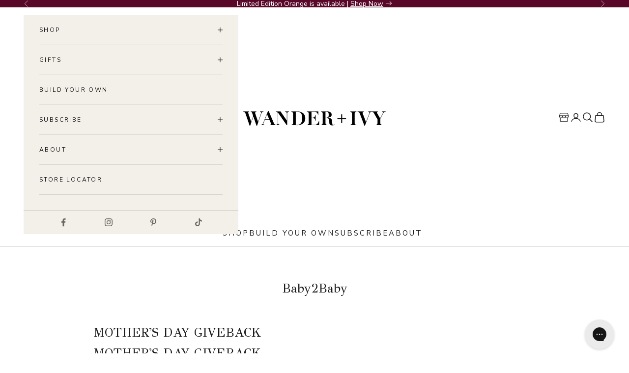

--- FILE ---
content_type: text/html; charset=utf-8
request_url: https://wanderandivy.com/pages/baby2baby
body_size: 80995
content:
<!doctype html>

<html lang="en" dir="ltr">
  <head>
    <!-- Start of Shoplift scripts -->
    <!-- 2025-01-10T06:50:08.8903107Z -->
<style>.shoplift-hide { opacity: 0 !important; }</style>
<script async crossorigin fetchpriority="high" src="/cdn/shopifycloud/importmap-polyfill/es-modules-shim.2.4.0.js"></script>
<script type="text/javascript">(function(rootPath, template, themeRole, themeId, isThemePreview){ /* Generated on 2025-01-16T19:30:23.7013064Z */var C=Object.defineProperty;var I=(g,u,d)=>u in g?C(g,u,{enumerable:!0,configurable:!0,writable:!0,value:d}):g[u]=d;var c=(g,u,d)=>I(g,typeof u!="symbol"?u+"":u,d);(function(){"use strict";var g=" daum[ /]| deusu/| yadirectfetcher|(?:^|[^g])news(?!sapphire)|(?<! (?:channel/|google/))google(?!(app|/google| pixel))|(?<! cu)bots?(?:\\b|_)|(?<!(?: ya| yandex|^job|inapp;) ?)search|(?<!(?:lib))http|(?<![hg]m)score|@[a-z][\\w-]+\\.|\\(\\)|\\.com|\\b\\d{13}\\b|^<|^[\\w \\.\\-\\(?:\\):]+(?:/v?\\d+(?:\\.\\d+)?(?:\\.\\d{1,10})*?)?(?:,|$)|^[^ ]{50,}$|^\\d+\\b|^\\w+/[\\w\\(\\)]*$|^active|^ad muncher|^amaya|^avsdevicesdk/|^biglotron|^bot|^bw/|^clamav[ /]|^client/|^cobweb/|^custom|^ddg[_-]android|^discourse|^dispatch/\\d|^downcast/|^duckduckgo|^facebook|^getright/|^gozilla/|^hobbit|^hotzonu|^hwcdn/|^jeode/|^jetty/|^jigsaw|^microsoft bits|^movabletype|^mozilla/\\d\\.\\d \\(compatible;?\\)$|^mozilla/\\d\\.\\d \\w*$|^navermailapp|^netsurf|^offline|^owler|^postman|^python|^rank|^read|^reed|^rest|^rss|^snapchat|^space bison|^svn|^swcd |^taringa|^thumbor/|^track|^valid|^w3c|^webbandit/|^webcopier|^wget|^whatsapp|^wordpress|^xenu link sleuth|^yahoo|^yandex|^zdm/\\d|^zoom marketplace/|^{{.*}}$|admin|analyzer|archive|ask jeeves/teoma|bit\\.ly/|bluecoat drtr|browsex|burpcollaborator|capture|catch|check|chrome-lighthouse|chromeframe|classifier|clean|cloud|crawl|cypress/|dareboost|datanyze|dejaclick|detect|dmbrowser|download|evc-batch/|feed|firephp|gomezagent|headless|httrack|hubspot marketing grader|hydra|ibisbrowser|images|insight|inspect|iplabel|ips-agent|java(?!;)|library|mail\\.ru/|manager|measure|neustar wpm|node|nutch|offbyone|optimize|pageburst|pagespeed|parser|perl|phantomjs|pingdom|powermarks|preview|proxy|ptst[ /]\\d|reputation|resolver|retriever|rexx;|rigor|rss\\b|scan|scrape|server|sogou|sparkler/|speedcurve|spider|splash|statuscake|synapse|synthetic|tools|torrent|trace|transcoder|url|virtuoso|wappalyzer|watch|webglance|webkit2png|whatcms/|zgrab",u=/bot|spider|crawl|http|lighthouse/i,d;function w(){if(d instanceof RegExp)return d;try{d=new RegExp(g,"i")}catch{d=u}return d}function v(p){return!!p&&w().test(p)}class m{constructor(){c(this,"timestamp");this.timestamp=new Date}}class S extends m{constructor(e,s,i){super();c(this,"type");c(this,"testId");c(this,"hypothesisId");this.type=3,this.testId=e,this.hypothesisId=s,this.timestamp=i}}class b extends m{constructor(e){super();c(this,"type");c(this,"path");this.type=4,this.path=e}}class k extends m{constructor(e){super();c(this,"type");c(this,"cart");this.type=5,this.cart=e}}class f extends Error{constructor(){super();c(this,"isBot");this.isBot=!0}}class T{constructor(t,e,s,i,o,a,n,r,l){c(this,"shop");c(this,"essentialSessionKey","Shoplift_Essential");c(this,"analyticsSessionKey","Shoplift_Analytics");c(this,"legacySessionKey");c(this,"host");c(this,"eventHost");c(this,"cssHideClass");c(this,"testConfigs");c(this,"sendPageView",!1);c(this,"shopliftDebug",!1);c(this,"useGtag",!1);c(this,"getCountryTimeout");c(this,"state");c(this,"shopifyAnalyticsId");c(this,"baseVisitor");c(this,"cookie",document.cookie);c(this,"isSyncing",!1);c(this,"fetch");c(this,"localStorageSet");c(this,"localStorageGet");c(this,"urlParams",new URLSearchParams(window.location.search));this.shop=t,this.legacySessionKey=`SHOPLIFT_SESSION_${this.shop}`,this.host=e,this.eventHost=s,this.cssHideClass=i?"shoplift-hide":"",this.testConfigs=l,this.sendPageView=!!o,this.shopliftDebug=a===!0,this.useGtag=n===!0,this.fetch=window.fetch.bind(window),this.localStorageSet=window.localStorage.setItem.bind(window.localStorage),this.localStorageGet=window.localStorage.getItem.bind(window.localStorage),this.state=this.loadState(),this.shopifyAnalyticsId=this.getShopifyAnalyticsId(),this.baseVisitor=this.buildBaseVisitor(),this.testConfigs=l,this.getCountryTimeout=r===1000?1e3:r,this.log("State Loaded",JSON.stringify(this.state))}async init(){try{if(this.log("Shoplift script initializing"),window.Shopify&&window.Shopify.designMode){this.log("Skipping script for design mode");return}if(window.location.href.includes("slScreenshot=true")){this.log("Skipping script for screenshot"),this.setShoplift();return}if(window.location.hostname.endsWith(".shopifypreview.com")||window.location.hostname.endsWith(".edgemesh.com")){this.log("Skipping script for preview");return}if(window.location.href.includes("isShopliftMerchant")){const e=this.urlParams.get("isShopliftMerchant")==="true";this.log("Setting merchant session to %s",e),this.state.essential.isMerchant=e,this.persistEssentialState()}if(v(navigator.userAgent)||(this.shopifyAnalyticsId=this.getShopifyAnalyticsId(),this.monitorConsentChange(),this.checkForThemePreview()))return;if(await this.handleVisitorTest()){this.log("Redirecting for visitor test");return}this.setShoplift(),this.showPage(),await this.finalize(),console.log("SHOPLIFT SCRIPT INITIALIZED!")}catch(t){if(t instanceof f)return;throw t}finally{typeof window.shoplift!="object"&&(window.shoplift={isHypothesisActive:async t=>!1,setAnalyticsConsent:t=>{throw"Shoplift not initialized"},getVisitorData:()=>{throw"Shoplift not initialized"}})}}async finalize(){const t=await this.getCartState();t!==null&&this.queueCartUpdate(t),this.saveState(),await this.syncAllEvents()}setShoplift(){this.log("Setting up public API");const e=this.urlParams.get("slVariant")==="true",s=e?null:this.urlParams.get("slVariant");window.shoplift={isHypothesisActive:async i=>{if(this.log("Script checking variant for hypothesis '%s'",i),e)return this.log("Forcing variant for hypothesis '%s'",i),!0;if(s!==null)return this.log("Forcing hypothesis '%s'",s),i===s;const o=this.testConfigs.find(n=>n.hypotheses.some(r=>r.id===i));if(!o)return this.log("No test found for hypothesis '%s'",i),!1;const a=this.state.essential.visitorTests.find(n=>n.testId===o.id);return a?(this.log("Active visitor test found",i),a.hypothesisId===i):(await this.manuallySplitVisitor(o),this.testConfigs.some(n=>n.hypotheses.some(r=>r.id===i&&this.state.essential.visitorTests.some(l=>l.hypothesisId===r.id))))},setAnalyticsConsent:async i=>{await this.onConsentChange(i,!0)},getVisitorData:()=>({visitor:this.state.analytics.visitor,visitorTests:this.state.essential.visitorTests.filter(i=>!i.isInvalid).map(i=>{const{shouldSendToGa:o,...a}=i;return a})})}}async manuallySplitVisitor(t){this.log("Starting manual split for test '%s'",t.id),await this.handleVisitorTest([t]),this.saveState(),this.syncAllEvents()}async handleVisitorTest(t){const e=await this.filterTestsByAudience(this.testConfigs,this.state.analytics.visitor||this.baseVisitor,this.state.essential.visitorTests);let s=(t==null?void 0:t.filter(o=>e.some(a=>a.id===o.id)))??this.testsForUrl(e);if(s.length>0){this.log("Is on test page");const o=this.getVisitorHypothesis(s);if(o){this.log("Found current visitor test");const r=this.considerRedirect(o);return r&&(this.log("Redirecting for current visitor test"),this.redirect(o)),r}if(this.log("No existing relation for test page"),this.hasThemeAndOtherTestTypes(e)){const r=this.visitorActiveTestType();this.log("Current visitor test type is '%s'",r);let l;switch(r){case"templateOrUrlRedirect":l=h=>h!=="theme";break;case"theme":l=h=>h==="theme";break;case null:l=Math.random()>.5?h=>h==="theme":h=>h!=="theme";break}s=s.filter(h=>h.hypotheses.some(y=>y.isControl&&l(y.type)))}if(s.length===0)return this.log("No tests found"),!1;const a=s[Math.floor(Math.random()*s.length)],n=this.pickHypothesis(a);if(n){this.log("Adding local visitor to test '%s', hypothesis '%s'",a.id,n.id),this.queueAddVisitorToTest(a,n);const r=this.considerRedirect(n);return r&&(this.log("Redirecting for new test"),this.redirect(n)),r}this.log("No hypothesis found")}return!1}considerRedirect(t){if(this.log("Considering redirect for hypothesis '%s'",t.id),t.isControl)return this.log("Skipping redirect for control"),!1;if(t.type==="basicScript"||t.type==="manualScript")return this.log("Skipping redirect for script test"),!1;const e=this.state.essential.visitorTests.find(a=>a.hypothesisId===t.id),s=new URL(window.location.toString()),o=new URLSearchParams(window.location.search).get("view");if(t.type==="theme"){if(!(t.themeId===themeId)){if(this.log("Theme id '%s' is not hypothesis theme ID '%s'",t.themeId,themeId),e&&e.themeId!==t.themeId&&(e.themeId===themeId||!this.isThemePreview()))this.log("On old theme, redirecting and updating local visitor"),e.themeId=t.themeId;else if(this.isThemePreview())return this.log("On non-test theme, skipping redirect"),!1;return this.log("Hiding page to redirect for theme test"),this.hidePage(),!0}return!1}else if(t.affix!==template.suffix&&t.affix!==o||t.redirectPath&&!s.pathname.endsWith(t.redirectPath))return this.log("Hiding page to redirect for template test"),this.hidePage(),!0;return this.log("Not redirecting"),!1}redirect(t){if(this.log("Redirecting to hypothesis '%s'",t.id),t.isControl)return;const e=new URL(window.location.toString());if(t.redirectPath){const s=RegExp("^(/w{2}-w{2})/").exec(e.pathname);if(s&&s.length>1){const i=s[1];e.pathname=`${i}${t.redirectPath}`}else e.pathname=t.redirectPath}else t.type==="theme"?(e.searchParams.set("_ab","0"),e.searchParams.set("_fd","0"),e.searchParams.set("_sc","1"),e.searchParams.set("preview_theme_id",t.themeId.toString())):t.type!=="urlRedirect"&&e.searchParams.set("view",t.affix);this.queueRedirect(e)}buildBaseVisitor(){const t=this.getDeviceType();return{shopifyAnalyticsId:this.shopifyAnalyticsId,device:t!=="tablet"?t:"mobile",...this.getInitialState()}}getInitialState(){const t=this.getUTMValue("utm_source")??"",e=this.getUTMValue("utm_medium")??"",s=this.getUTMValue("utm_campaign")??"",i=this.getUTMValue("utm_content")??"",o=window.document.referrer;return{createdAt:new Date,utmSource:t,utmMedium:e,utmCampaign:s,utmContent:i,referrer:o}}checkForThemePreview(){if(this.log("Checking for theme preview"),!this.isThemePreview())return this.log("Not on theme preview"),!1;if(this.state.essential.isMerchant)return this.log("Merchant previewing theme"),!0;if(this.state.essential.visitorTests.some(t=>{var e;return t.isThemeTest&&((e=this.getHypothesis(t.hypothesisId))==null?void 0:e.themeId)===themeId}))return this.log("On active theme test"),this.clearThemeBar(),!1;if(this.state.essential.isFirstLoad||this.state.essential.visitorTests.some(t=>t.isThemeTest&&!this.getHypothesis(t.hypothesisId)&&(t.themeId==null||t.themeId===themeId))){this.log("Missing visitor or hypothesis, redirecting to main theme"),this.hidePage();const t=new URL(window.location.toString());return t.searchParams.set("preview_theme_id",""),this.queueRedirect(t),!0}return this.state.essential.visitorTests.some(t=>t.themeId===themeId)?(this.log("Falling back to clearing theme bar"),this.clearThemeBar(),!1):(this.log("No tests on current theme, skipping script"),!0)}testsForUrl(t){const e=new URL(window.location.href),s=this.typeFromTemplate();return t.filter(i=>i.hypotheses.some(o=>o.isControl&&o.type===s&&o.affix===template.suffix||o.type==="theme"||o.isControl&&o.type==="urlRedirect"&&o.redirectPath&&e.pathname.endsWith(o.redirectPath)||o.type==="basicScript")&&(!e.searchParams.has("view")||i.hypotheses.filter(o=>!o.isControl).map(o=>o.affix).includes(e.searchParams.get("view")??"")))}async filterTestsByAudience(t,e,s){const i=[];for(const o of t){this.log("Checking audience for test '%s'",o.id);const a=this.visitorCreatedDuringTestActive(o.statusHistory);(s.some(r=>r.testId===o.id)||await this.isTargetAudience(o,e,a))&&(this.log("Visitor is in audience for test '%s'",o.id),i.push(o))}return i}async isTargetAudience(t,e,s){let i=null;t.requiresCountry&&(this.log("Hiding page to check geoip"),this.hidePage(),i=await this.makeJsonRequest({method:"get",url:`${this.host}/api/v0/visitors/get-country`,signal:AbortSignal.timeout(this.getCountryTimeout)}).catch(a=>(this.log("Error getting country",a),null)));const o=this.getChannel(e);return(t.device==="all"||t.device===e.device)&&(t.visitorOption==="all"||t.visitorOption==="new"&&s||t.visitorOption==="returning"&&!s)&&(t.targetAudiences.length===0||t.targetAudiences.reduce((a,n)=>a||n.reduce((r,l)=>r&&l(e,s,o,i),!0),!1))}visitorCreatedDuringTestActive(t){let e="";for(const s of t){if(this.state.analytics.visitor!==null&&this.state.analytics.visitor.createdAt<s.createdAt||this.state.essential.initialState.createdAt<s.createdAt)break;e=s.status}return e==="active"}getVisitorHypothesis(t){return t.reduce((e,s)=>e.concat(s.hypotheses),[]).find(e=>this.state.essential.visitorTests.some(s=>s.hypothesisId===e.id))}getHypothesis(t){return this.testConfigs.filter(e=>e.hypotheses.some(s=>s.id===t)).map(e=>e.hypotheses.find(s=>s.id===t))[0]}hasThemeTest(t){return t.some(e=>e.hypotheses.some(s=>s.type==="theme"))}hasTestThatIsNotThemeTest(t){return t.some(e=>e.hypotheses.some(s=>s.type!=="theme"))}hasThemeAndOtherTestTypes(t){return this.hasThemeTest(t)&&this.hasTestThatIsNotThemeTest(t)}visitorActiveTestType(){const t=this.state.essential.visitorTests.filter(e=>this.testConfigs.some(s=>s.hypotheses.some(i=>i.id==e.hypothesisId)));return t.length===0?null:t.some(e=>e.isThemeTest)?"theme":"templateOrUrlRedirect"}pickHypothesis(t){let e=Math.random();const s=t.hypotheses.reduce((o,a)=>o+a.visitorCount,0);return t.hypotheses.sort((o,a)=>o.isControl?a.isControl?0:-1:a.isControl?1:0).reduce((o,a)=>{if(o!==null)return o;const r=t.hypotheses.reduce((l,h)=>l&&h.visitorCount>20,!0)?a.visitorCount/s-a.trafficPercentage:0;return e<=a.trafficPercentage-r?a:(e-=a.trafficPercentage,null)},null)}typeFromTemplate(){switch(template.type){case"collection-list":return"collectionList";case"page":return"landing";case"article":case"blog":case"cart":case"collection":case"index":case"product":case"search":return template.type;default:return null}}queueRedirect(t){this.saveState(),window.setTimeout(()=>window.location.assign(t),0)}async syncAllEvents(){const t=async()=>{if(this.isSyncing){window.setTimeout(()=>void(async()=>await t())(),500);return}try{this.isSyncing=!0,await this.syncEvents(),this.syncGAEvents()}finally{this.isSyncing=!1}};await t()}async syncEvents(){if(!this.state.essential.consentApproved||!this.shopifyAnalyticsId||this.state.analytics.queue.length===0)return;const t=this.state.analytics.queue.length,e=this.state.analytics.queue.splice(0,t);this.log("Syncing %s events",t);try{const s=this.getDeviceType(),i={shop:this.shop,visitorDetails:{shopifyAnalyticsId:this.shopifyAnalyticsId,device:s!=="tablet"?s:"mobile",...this.state.essential.initialState},events:this.state.essential.visitorTests.filter(n=>!n.isInvalid&&!n.isSaved).map(n=>new S(n.testId,n.hypothesisId,n.createdAt)).concat(e)},o=await this.sendEvents(i);let a;({visitorTests:a,...this.state.analytics.visitor}=o);for(const n of this.state.essential.visitorTests.filter(r=>!a.some(l=>l.testId===r.testId)))n.isSaved=!0,n.isInvalid=!0;for(const n of a)this.state.essential.visitorTests.some(l=>l.testId===n.testId)||this.state.essential.visitorTests.push(n);this.state.analytics.visitor.storedAt=new Date}catch{this.state.analytics.queue.splice(0,0,...e)}finally{this.saveState()}}syncGAEvents(){if(!this.useGtag||!this.state.essential.consentApproved)return;const t=this.state.essential.visitorTests.filter(e=>e.shouldSendToGa);this.log("Syncing %s ga events",length);try{for(const e of t)this.sendGtagEvent(e.testId,e.hypothesisId),e.shouldSendToGa=!1}catch(e){this.log("Failed sending event to gtag",e)}finally{this.persistEssentialState()}}sendGtagEvent(t,e){this.log("Sending gtag event for",t,e);const s={exp_variant_string:`SL-${t}-${e}`};this.shopliftDebug&&Object.assign(s,{debug_mode:!0}),typeof window.gtag=="function"?gtag("event","experience_impression",s):(this.log("gtag not found, pushing to dataLayer"),window.dataLayer=window.dataLayer||[],window.dataLayer.push({event:"experience_impression",...s}))}async sendEvents(t){return await this.makeJsonRequest({method:"post",url:`${this.host}/api/v0/events`,data:JSON.stringify(t)})}async getRemoteVisitor(t){return await this.makeJsonRequest({method:"get",url:`${this.host}/api/v0/visitors/${t}`})}async updateShopifyAnalyticsId(t,e){return await this.makeJsonRequest({method:"put",url:`${this.host}/api/v0/visitors/${t}`,data:JSON.stringify({shop:this.shop,shopifyAnalyticsId:e})})}getUTMValue(t){const s=decodeURIComponent(window.location.search.substring(1)).split("&");for(let i=0;i<s.length;i++){const o=s[i].split("=");if(o[0]===t)return o[1]||null}return null}hidePage(){this.log("Hiding page"),this.cssHideClass&&!window.document.documentElement.classList.contains(this.cssHideClass)&&(window.document.documentElement.classList.add(this.cssHideClass),setTimeout(this.removeAsyncHide(this.cssHideClass),2e3))}showPage(){this.cssHideClass&&this.removeAsyncHide(this.cssHideClass)()}getDeviceType(){function t(){let s=!1;return function(i){(/(android|bb\d+|meego).+mobile|avantgo|bada\/|blackberry|blazer|compal|elaine|fennec|hiptop|iemobile|ip(hone|od)|iris|kindle|lge |maemo|midp|mmp|mobile.+firefox|netfront|opera m(ob|in)i|palm( os)?|phone|p(ixi|re)\/|plucker|pocket|psp|series(4|6)0|symbian|treo|up\.(browser|link)|vodafone|wap|windows ce|xda|xiino/i.test(i)||/1207|6310|6590|3gso|4thp|50[1-6]i|770s|802s|a wa|abac|ac(er|oo|s\-)|ai(ko|rn)|al(av|ca|co)|amoi|an(ex|ny|yw)|aptu|ar(ch|go)|as(te|us)|attw|au(di|\-m|r |s )|avan|be(ck|ll|nq)|bi(lb|rd)|bl(ac|az)|br(e|v)w|bumb|bw\-(n|u)|c55\/|capi|ccwa|cdm\-|cell|chtm|cldc|cmd\-|co(mp|nd)|craw|da(it|ll|ng)|dbte|dc\-s|devi|dica|dmob|do(c|p)o|ds(12|\-d)|el(49|ai)|em(l2|ul)|er(ic|k0)|esl8|ez([4-7]0|os|wa|ze)|fetc|fly(\-|_)|g1 u|g560|gene|gf\-5|g\-mo|go(\.w|od)|gr(ad|un)|haie|hcit|hd\-(m|p|t)|hei\-|hi(pt|ta)|hp( i|ip)|hs\-c|ht(c(\-| |_|a|g|p|s|t)|tp)|hu(aw|tc)|i\-(20|go|ma)|i230|iac( |\-|\/)|ibro|idea|ig01|ikom|im1k|inno|ipaq|iris|ja(t|v)a|jbro|jemu|jigs|kddi|keji|kgt( |\/)|klon|kpt |kwc\-|kyo(c|k)|le(no|xi)|lg( g|\/(k|l|u)|50|54|\-[a-w])|libw|lynx|m1\-w|m3ga|m50\/|ma(te|ui|xo)|mc(01|21|ca)|m\-cr|me(rc|ri)|mi(o8|oa|ts)|mmef|mo(01|02|bi|de|do|t(\-| |o|v)|zz)|mt(50|p1|v )|mwbp|mywa|n10[0-2]|n20[2-3]|n30(0|2)|n50(0|2|5)|n7(0(0|1)|10)|ne((c|m)\-|on|tf|wf|wg|wt)|nok(6|i)|nzph|o2im|op(ti|wv)|oran|owg1|p800|pan(a|d|t)|pdxg|pg(13|\-([1-8]|c))|phil|pire|pl(ay|uc)|pn\-2|po(ck|rt|se)|prox|psio|pt\-g|qa\-a|qc(07|12|21|32|60|\-[2-7]|i\-)|qtek|r380|r600|raks|rim9|ro(ve|zo)|s55\/|sa(ge|ma|mm|ms|ny|va)|sc(01|h\-|oo|p\-)|sdk\/|se(c(\-|0|1)|47|mc|nd|ri)|sgh\-|shar|sie(\-|m)|sk\-0|sl(45|id)|sm(al|ar|b3|it|t5)|so(ft|ny)|sp(01|h\-|v\-|v )|sy(01|mb)|t2(18|50)|t6(00|10|18)|ta(gt|lk)|tcl\-|tdg\-|tel(i|m)|tim\-|t\-mo|to(pl|sh)|ts(70|m\-|m3|m5)|tx\-9|up(\.b|g1|si)|utst|v400|v750|veri|vi(rg|te)|vk(40|5[0-3]|\-v)|vm40|voda|vulc|vx(52|53|60|61|70|80|81|83|85|98)|w3c(\-| )|webc|whit|wi(g |nc|nw)|wmlb|wonu|x700|yas\-|your|zeto|zte\-/i.test(i.substr(0,4)))&&(s=!0)}(navigator.userAgent||navigator.vendor),s}function e(){let s=!1;return function(i){(/android|ipad|playbook|silk/i.test(i)||/1207|6310|6590|3gso|4thp|50[1-6]i|770s|802s|a wa|abac|ac(er|oo|s\-)|ai(ko|rn)|al(av|ca|co)|amoi|an(ex|ny|yw)|aptu|ar(ch|go)|as(te|us)|attw|au(di|\-m|r |s )|avan|be(ck|ll|nq)|bi(lb|rd)|bl(ac|az)|br(e|v)w|bumb|bw\-(n|u)|c55\/|capi|ccwa|cdm\-|cell|chtm|cldc|cmd\-|co(mp|nd)|craw|da(it|ll|ng)|dbte|dc\-s|devi|dica|dmob|do(c|p)o|ds(12|\-d)|el(49|ai)|em(l2|ul)|er(ic|k0)|esl8|ez([4-7]0|os|wa|ze)|fetc|fly(\-|_)|g1 u|g560|gene|gf\-5|g\-mo|go(\.w|od)|gr(ad|un)|haie|hcit|hd\-(m|p|t)|hei\-|hi(pt|ta)|hp( i|ip)|hs\-c|ht(c(\-| |_|a|g|p|s|t)|tp)|hu(aw|tc)|i\-(20|go|ma)|i230|iac( |\-|\/)|ibro|idea|ig01|ikom|im1k|inno|ipaq|iris|ja(t|v)a|jbro|jemu|jigs|kddi|keji|kgt( |\/)|klon|kpt |kwc\-|kyo(c|k)|le(no|xi)|lg( g|\/(k|l|u)|50|54|\-[a-w])|libw|lynx|m1\-w|m3ga|m50\/|ma(te|ui|xo)|mc(01|21|ca)|m\-cr|me(rc|ri)|mi(o8|oa|ts)|mmef|mo(01|02|bi|de|do|t(\-| |o|v)|zz)|mt(50|p1|v )|mwbp|mywa|n10[0-2]|n20[2-3]|n30(0|2)|n50(0|2|5)|n7(0(0|1)|10)|ne((c|m)\-|on|tf|wf|wg|wt)|nok(6|i)|nzph|o2im|op(ti|wv)|oran|owg1|p800|pan(a|d|t)|pdxg|pg(13|\-([1-8]|c))|phil|pire|pl(ay|uc)|pn\-2|po(ck|rt|se)|prox|psio|pt\-g|qa\-a|qc(07|12|21|32|60|\-[2-7]|i\-)|qtek|r380|r600|raks|rim9|ro(ve|zo)|s55\/|sa(ge|ma|mm|ms|ny|va)|sc(01|h\-|oo|p\-)|sdk\/|se(c(\-|0|1)|47|mc|nd|ri)|sgh\-|shar|sie(\-|m)|sk\-0|sl(45|id)|sm(al|ar|b3|it|t5)|so(ft|ny)|sp(01|h\-|v\-|v )|sy(01|mb)|t2(18|50)|t6(00|10|18)|ta(gt|lk)|tcl\-|tdg\-|tel(i|m)|tim\-|t\-mo|to(pl|sh)|ts(70|m\-|m3|m5)|tx\-9|up(\.b|g1|si)|utst|v400|v750|veri|vi(rg|te)|vk(40|5[0-3]|\-v)|vm40|voda|vulc|vx(52|53|60|61|70|80|81|83|85|98)|w3c(\-| )|webc|whit|wi(g |nc|nw)|wmlb|wonu|x700|yas\-|your|zeto|zte\-/i.test(i.substr(0,4)))&&(s=!0)}(navigator.userAgent||navigator.vendor),s}return t()?"mobile":e()?"tablet":"desktop"}removeAsyncHide(t){return()=>{t&&window.document.documentElement.classList.remove(t)}}async getCartState(){try{let t=await this.makeJsonRequest({method:"get",url:`${window.location.origin}/cart.js`});return t.note===null&&(t=await this.makeJsonRequest({method:"post",url:`${window.location.origin}/cart/update.js`,data:JSON.stringify({note:""})})),t}catch(t){return this.log("Error sending cart info",t),null}}async makeJsonRequest(t){return(await this.makeRequest(t)).json()}async makeRequest(t){const{url:e,method:s,headers:i,data:o,signal:a}=t,n=new Headers;if(i)for(const l in i)n.append(l,i[l]);(!i||!i.Accept)&&n.append("Accept","application/json"),(!i||!i["Content-Type"])&&n.append("Content-Type","application/json"),(this.host.includes("ngrok.io")||this.host.includes("ngrok-free.app"))&&n.append("ngrok-skip-browser-warning","1234");const r=await this.fetch(e,{method:s,headers:n,body:o,signal:a});if(!r.ok){if(r.status==422){const l=await r.json();if(typeof l<"u"&&l.isBot)throw new f}throw new Error(`Error sending shoplift request ${r.status}`)}return r}queueAddVisitorToTest(t,e){this.state.essential.visitorTests.some(s=>s.testId===t.id)||this.state.essential.visitorTests.push({createdAt:new Date,testId:t.id,hypothesisId:e.id,isThemeTest:e.type==="theme",themeId:e.themeId,isSaved:!1,isInvalid:!1,shouldSendToGa:!0})}queueCartUpdate(t){this.queueEvent(new k(t))}queuePageView(t){this.queueEvent(new b(t))}queueEvent(t){!this.state.essential.consentApproved&&this.state.essential.hasConsentInteraction||this.state.analytics.queue.length>30||this.state.analytics.queue.push(t)}legacyGetLocalStorageVisitor(){const t=this.localStorageGet(this.legacySessionKey);if(t)try{return JSON.parse(t)}catch{}return null}saveState(){this.persistEssentialState(),this.persistAnalyticsState()}loadState(){const t=this.loadAnalyticsState(),e={analytics:t,essential:this.loadEssentialState(t)},s=this.legacyGetLocalStorageVisitor(),i=this.legacyGetCookieVisitor(),o=[s,i].filter(a=>a!==null).sort((a,n)=>+n.storedAt-+a.storedAt)[0];return e.analytics.visitor===null&&o&&({visitorTests:e.essential.visitorTests,...e.analytics.visitor}=o,this.deleteCookie("SHOPLIFT"),this.deleteLocalStorage(this.legacySessionKey)),!e.essential.consentApproved&&e.essential.hasConsentInteraction&&this.deleteLocalStorage(this.analyticsSessionKey),e}loadEssentialState(t){const e=this.loadLocalStorage(this.essentialSessionKey),s=this.loadCookie(this.essentialSessionKey),i=this.getInitialState(),o={timestamp:new Date,consentApproved:!1,hasConsentInteraction:!1,debugMode:!1,initialState:i,visitorTests:[],isMerchant:!1,isFirstLoad:!0},a=[e,s].filter(n=>n!==null).sort((n,r)=>+r.timestamp-+n.timestamp)[0]??o;return a.initialState||(t.visitor!==null?a.initialState=t.visitor:(a.initialState=this.getInitialState(),a.initialState.createdAt=a.timestamp)),a}loadAnalyticsState(){const t=this.loadLocalStorage(this.analyticsSessionKey),e=this.loadCookie(this.analyticsSessionKey),s={timestamp:new Date,visitor:null,queue:[]};return[t,e].filter(i=>i!==null).sort((i,o)=>+o.timestamp-+i.timestamp)[0]??s}persistEssentialState(){this.log("Persisting essential state"),this.state.essential.isFirstLoad=!1,this.persistLocalStorageState(this.essentialSessionKey,this.state.essential),this.persistCookieState(this.essentialSessionKey,this.state.essential)}persistAnalyticsState(){this.log("Persisting analytics state"),this.state.essential.consentApproved&&(this.persistLocalStorageState(this.analyticsSessionKey,this.state.analytics),this.persistCookieState(this.analyticsSessionKey,this.state.analytics))}loadLocalStorage(t){const e=this.localStorageGet(t);return e===null?null:JSON.parse(e)}loadCookie(t){const e=this.getCookie(t);return e===null?null:JSON.parse(e)}persistLocalStorageState(t,e){e.timestamp=new Date,this.localStorageSet(t,JSON.stringify(e))}persistCookieState(t,e){e.timestamp=new Date;const s=JSON.stringify(e),i=new Date(new Date().getTime()+864e5*365).toUTCString();document.cookie=`${t}=${s};domain=.${window.location.hostname};path=/;expires=${i};SameSite=Strict;`}deleteCookie(t){const e=new Date(0).toUTCString();document.cookie=`${t}=;domain=.${window.location.hostname};path=/;expires=${e};`}deleteLocalStorage(t){window.localStorage.removeItem(t)}getChannel(t){var s;return((s=[{"name":"cross-network","test":(v) => new RegExp(".*cross-network.*", "i").test(v.utmCampaign)},{"name":"direct","test":(v) => v.utmSource === "" && v.utmMedium === ""},{"name":"paid-shopping","test":(v) => (new RegExp("^(?:Google|IGShopping|aax-us-east\.amazon-adsystem\.com|aax\.amazon-adsystem\.com|alibaba|alibaba\.com|amazon|amazon\.co\.uk|amazon\.com|apps\.shopify\.com|checkout\.shopify\.com|checkout\.stripe\.com|cr\.shopping\.naver\.com|cr2\.shopping\.naver\.com|ebay|ebay\.co\.uk|ebay\.com|ebay\.com\.au|ebay\.de|etsy|etsy\.com|m\.alibaba\.com|m\.shopping\.naver\.com|mercadolibre|mercadolibre\.com|mercadolibre\.com\.ar|mercadolibre\.com\.mx|message\.alibaba\.com|msearch\.shopping\.naver\.com|nl\.shopping\.net|no\.shopping\.net|offer\.alibaba\.com|one\.walmart\.com|order\.shopping\.yahoo\.co\.jp|partners\.shopify\.com|s3\.amazonaws\.com|se\.shopping\.net|shop\.app|shopify|shopify\.com|shopping\.naver\.com|shopping\.yahoo\.co\.jp|shopping\.yahoo\.com|shopzilla|shopzilla\.com|simplycodes\.com|store\.shopping\.yahoo\.co\.jp|stripe|stripe\.com|uk\.shopping\.net|walmart|walmart\.com)$", "i").test(v.utmSource) || new RegExp("^(.*(([^a-df-z]|^)shop|shopping).*)$", "i").test(v.utmCampaign)) && new RegExp("^(.*cp.*|ppc|retargeting|paid.*)$", "i").test(v.utmMedium)},{"name":"paid-search","test":(v) => new RegExp("^(?:360\.cn|alice|aol|ar\.search\.yahoo\.com|ask|at\.search\.yahoo\.com|au\.search\.yahoo\.com|auone|avg|babylon|baidu|biglobe|biglobe\.co\.jp|biglobe\.ne\.jp|bing|br\.search\.yahoo\.com|ca\.search\.yahoo\.com|centrum\.cz|ch\.search\.yahoo\.com|cl\.search\.yahoo\.com|cn\.bing\.com|cnn|co\.search\.yahoo\.com|comcast|conduit|daum|daum\.net|de\.search\.yahoo\.com|dk\.search\.yahoo\.com|dogpile|dogpile\.com|duckduckgo|ecosia\.org|email\.seznam\.cz|eniro|es\.search\.yahoo\.com|espanol\.search\.yahoo\.com|exalead\.com|excite\.com|fi\.search\.yahoo\.com|firmy\.cz|fr\.search\.yahoo\.com|globo|go\.mail\.ru|google|google-play|hk\.search\.yahoo\.com|id\.search\.yahoo\.com|in\.search\.yahoo\.com|incredimail|it\.search\.yahoo\.com|kvasir|lens\.google\.com|lite\.qwant\.com|lycos|m\.baidu\.com|m\.naver\.com|m\.search\.naver\.com|m\.sogou\.com|mail\.rambler\.ru|mail\.yandex\.ru|malaysia\.search\.yahoo\.com|msn|msn\.com|mx\.search\.yahoo\.com|najdi|naver|naver\.com|news\.google\.com|nl\.search\.yahoo\.com|no\.search\.yahoo\.com|ntp\.msn\.com|nz\.search\.yahoo\.com|onet|onet\.pl|pe\.search\.yahoo\.com|ph\.search\.yahoo\.com|pl\.search\.yahoo\.com|play\.google\.com|qwant|qwant\.com|rakuten|rakuten\.co\.jp|rambler|rambler\.ru|se\.search\.yahoo\.com|search-results|search\.aol\.co\.uk|search\.aol\.com|search\.google\.com|search\.smt\.docomo\.ne\.jp|search\.ukr\.net|secureurl\.ukr\.net|seznam|seznam\.cz|sg\.search\.yahoo\.com|so\.com|sogou|sogou\.com|sp-web\.search\.auone\.jp|startsiden|startsiden\.no|suche\.aol\.de|terra|th\.search\.yahoo\.com|tr\.search\.yahoo\.com|tut\.by|tw\.search\.yahoo\.com|uk\.search\.yahoo\.com|ukr|us\.search\.yahoo\.com|virgilio|vn\.search\.yahoo\.com|wap\.sogou\.com|webmaster\.yandex\.ru|websearch\.rakuten\.co\.jp|yahoo|yahoo\.co\.jp|yahoo\.com|yandex|yandex\.by|yandex\.com|yandex\.com\.tr|yandex\.fr|yandex\.kz|yandex\.ru|yandex\.ua|yandex\.uz|zen\.yandex\.ru)$", "i").test(v.utmSource) && new RegExp("^(.*cp.*|ppc|retargeting|paid.*)$", "i").test(v.utmMedium)},{"name":"paid-social","test":(v) => new RegExp("^(?:43things|43things\.com|51\.com|5ch\.net|Hatena|ImageShack|academia\.edu|activerain|activerain\.com|activeworlds|activeworlds\.com|addthis|addthis\.com|airg\.ca|allnurses\.com|allrecipes\.com|alumniclass|alumniclass\.com|ameba\.jp|ameblo\.jp|americantowns|americantowns\.com|amp\.reddit\.com|ancestry\.com|anobii|anobii\.com|answerbag|answerbag\.com|answers\.yahoo\.com|aolanswers|aolanswers\.com|apps\.facebook\.com|ar\.pinterest\.com|artstation\.com|askubuntu|askubuntu\.com|asmallworld\.com|athlinks|athlinks\.com|away\.vk\.com|awe\.sm|b\.hatena\.ne\.jp|baby-gaga|baby-gaga\.com|babyblog\.ru|badoo|badoo\.com|bebo|bebo\.com|beforeitsnews|beforeitsnews\.com|bharatstudent|bharatstudent\.com|biip\.no|biswap\.org|bit\.ly|blackcareernetwork\.com|blackplanet|blackplanet\.com|blip\.fm|blog\.com|blog\.feedspot\.com|blog\.goo\.ne\.jp|blog\.naver\.com|blog\.yahoo\.co\.jp|blogg\.no|bloggang\.com|blogger|blogger\.com|blogher|blogher\.com|bloglines|bloglines\.com|blogs\.com|blogsome|blogsome\.com|blogspot|blogspot\.com|blogster|blogster\.com|blurtit|blurtit\.com|bookmarks\.yahoo\.co\.jp|bookmarks\.yahoo\.com|br\.pinterest\.com|brightkite|brightkite\.com|brizzly|brizzly\.com|business\.facebook\.com|buzzfeed|buzzfeed\.com|buzznet|buzznet\.com|cafe\.naver\.com|cafemom|cafemom\.com|camospace|camospace\.com|canalblog\.com|care\.com|care2|care2\.com|caringbridge\.org|catster|catster\.com|cbnt\.io|cellufun|cellufun\.com|centerblog\.net|chat\.zalo\.me|chegg\.com|chicagonow|chicagonow\.com|chiebukuro\.yahoo\.co\.jp|classmates|classmates\.com|classquest|classquest\.com|co\.pinterest\.com|cocolog-nifty|cocolog-nifty\.com|copainsdavant\.linternaute\.com|couchsurfing\.org|cozycot|cozycot\.com|cross\.tv|crunchyroll|crunchyroll\.com|cyworld|cyworld\.com|cz\.pinterest\.com|d\.hatena\.ne\.jp|dailystrength\.org|deluxe\.com|deviantart|deviantart\.com|dianping|dianping\.com|digg|digg\.com|diigo|diigo\.com|discover\.hubpages\.com|disqus|disqus\.com|dogster|dogster\.com|dol2day|dol2day\.com|doostang|doostang\.com|dopplr|dopplr\.com|douban|douban\.com|draft\.blogger\.com|draugiem\.lv|drugs-forum|drugs-forum\.com|dzone|dzone\.com|edublogs\.org|elftown|elftown\.com|epicurious\.com|everforo\.com|exblog\.jp|extole|extole\.com|facebook|facebook\.com|faceparty|faceparty\.com|fandom\.com|fanpop|fanpop\.com|fark|fark\.com|fb|fb\.me|fc2|fc2\.com|feedspot|feministing|feministing\.com|filmaffinity|filmaffinity\.com|flickr|flickr\.com|flipboard|flipboard\.com|folkdirect|folkdirect\.com|foodservice|foodservice\.com|forums\.androidcentral\.com|forums\.crackberry\.com|forums\.imore\.com|forums\.nexopia\.com|forums\.webosnation\.com|forums\.wpcentral\.com|fotki|fotki\.com|fotolog|fotolog\.com|foursquare|foursquare\.com|free\.facebook\.com|friendfeed|friendfeed\.com|fruehstueckstreff\.org|fubar|fubar\.com|gaiaonline|gaiaonline\.com|gamerdna|gamerdna\.com|gather\.com|geni\.com|getpocket\.com|glassboard|glassboard\.com|glassdoor|glassdoor\.com|godtube|godtube\.com|goldenline\.pl|goldstar|goldstar\.com|goo\.gl|gooblog|goodreads|goodreads\.com|google\+|googlegroups\.com|googleplus|govloop|govloop\.com|gowalla|gowalla\.com|gree\.jp|groups\.google\.com|gulli\.com|gutefrage\.net|habbo|habbo\.com|hi5|hi5\.com|hootsuite|hootsuite\.com|houzz|houzz\.com|hoverspot|hoverspot\.com|hr\.com|hu\.pinterest\.com|hubculture|hubculture\.com|hubpages\.com|hyves\.net|hyves\.nl|ibibo|ibibo\.com|id\.pinterest\.com|identi\.ca|ig|imageshack\.com|imageshack\.us|imvu|imvu\.com|in\.pinterest\.com|insanejournal|insanejournal\.com|instagram|instagram\.com|instapaper|instapaper\.com|internations\.org|interpals\.net|intherooms|intherooms\.com|irc-galleria\.net|is\.gd|italki|italki\.com|jammerdirect|jammerdirect\.com|jappy\.com|jappy\.de|kaboodle\.com|kakao|kakao\.com|kakaocorp\.com|kaneva|kaneva\.com|kin\.naver\.com|l\.facebook\.com|l\.instagram\.com|l\.messenger\.com|last\.fm|librarything|librarything\.com|lifestream\.aol\.com|line|line\.me|linkedin|linkedin\.com|listal|listal\.com|listography|listography\.com|livedoor\.com|livedoorblog|livejournal|livejournal\.com|lm\.facebook\.com|lnkd\.in|m\.blog\.naver\.com|m\.cafe\.naver\.com|m\.facebook\.com|m\.kin\.naver\.com|m\.vk\.com|m\.yelp\.com|mbga\.jp|medium\.com|meetin\.org|meetup|meetup\.com|meinvz\.net|meneame\.net|menuism\.com|messages\.google\.com|messages\.yahoo\.co\.jp|messenger|messenger\.com|mix\.com|mixi\.jp|mobile\.facebook\.com|mocospace|mocospace\.com|mouthshut|mouthshut\.com|movabletype|movabletype\.com|mubi|mubi\.com|my\.opera\.com|myanimelist\.net|myheritage|myheritage\.com|mylife|mylife\.com|mymodernmet|mymodernmet\.com|myspace|myspace\.com|netvibes|netvibes\.com|news\.ycombinator\.com|newsshowcase|nexopia|ngopost\.org|niconico|nicovideo\.jp|nightlifelink|nightlifelink\.com|ning|ning\.com|nl\.pinterest\.com|odnoklassniki\.ru|odnoklassniki\.ua|okwave\.jp|old\.reddit\.com|oneworldgroup\.org|onstartups|onstartups\.com|opendiary|opendiary\.com|oshiete\.goo\.ne\.jp|out\.reddit\.com|over-blog\.com|overblog\.com|paper\.li|partyflock\.nl|photobucket|photobucket\.com|pinboard|pinboard\.in|pingsta|pingsta\.com|pinterest|pinterest\.at|pinterest\.ca|pinterest\.ch|pinterest\.cl|pinterest\.co\.kr|pinterest\.co\.uk|pinterest\.com|pinterest\.com\.au|pinterest\.com\.mx|pinterest\.de|pinterest\.es|pinterest\.fr|pinterest\.it|pinterest\.jp|pinterest\.nz|pinterest\.ph|pinterest\.pt|pinterest\.ru|pinterest\.se|pixiv\.net|pl\.pinterest\.com|playahead\.se|plurk|plurk\.com|plus\.google\.com|plus\.url\.google\.com|pocket\.co|posterous|posterous\.com|pro\.homeadvisor\.com|pulse\.yahoo\.com|qapacity|qapacity\.com|quechup|quechup\.com|quora|quora\.com|qzone\.qq\.com|ravelry|ravelry\.com|reddit|reddit\.com|redux|redux\.com|renren|renren\.com|researchgate\.net|reunion|reunion\.com|reverbnation|reverbnation\.com|rtl\.de|ryze|ryze\.com|salespider|salespider\.com|scoop\.it|screenrant|screenrant\.com|scribd|scribd\.com|scvngr|scvngr\.com|secondlife|secondlife\.com|serverfault|serverfault\.com|shareit|sharethis|sharethis\.com|shvoong\.com|sites\.google\.com|skype|skyrock|skyrock\.com|slashdot\.org|slideshare\.net|smartnews\.com|snapchat|snapchat\.com|social|sociallife\.com\.br|socialvibe|socialvibe\.com|spaces\.live\.com|spoke|spoke\.com|spruz|spruz\.com|ssense\.com|stackapps|stackapps\.com|stackexchange|stackexchange\.com|stackoverflow|stackoverflow\.com|stardoll\.com|stickam|stickam\.com|studivz\.net|suomi24\.fi|superuser|superuser\.com|sweeva|sweeva\.com|t\.co|t\.me|tagged|tagged\.com|taggedmail|taggedmail\.com|talkbiznow|talkbiznow\.com|taringa\.net|techmeme|techmeme\.com|tencent|tencent\.com|tiktok|tiktok\.com|tinyurl|tinyurl\.com|toolbox|toolbox\.com|touch\.facebook\.com|tr\.pinterest\.com|travellerspoint|travellerspoint\.com|tripadvisor|tripadvisor\.com|trombi|trombi\.com|trustpilot|tudou|tudou\.com|tuenti|tuenti\.com|tumblr|tumblr\.com|tweetdeck|tweetdeck\.com|twitter|twitter\.com|twoo\.com|typepad|typepad\.com|unblog\.fr|urbanspoon\.com|ushareit\.com|ushi\.cn|vampirefreaks|vampirefreaks\.com|vampirerave|vampirerave\.com|vg\.no|video\.ibm\.com|vk\.com|vkontakte\.ru|wakoopa|wakoopa\.com|wattpad|wattpad\.com|web\.facebook\.com|web\.skype\.com|webshots|webshots\.com|wechat|wechat\.com|weebly|weebly\.com|weibo|weibo\.com|wer-weiss-was\.de|weread|weread\.com|whatsapp|whatsapp\.com|wiki\.answers\.com|wikihow\.com|wikitravel\.org|woot\.com|wordpress|wordpress\.com|wordpress\.org|xanga|xanga\.com|xing|xing\.com|yahoo-mbga\.jp|yammer|yammer\.com|yelp|yelp\.co\.uk|yelp\.com|youroom\.in|za\.pinterest\.com|zalo|zoo\.gr|zooppa|zooppa\.com)$", "i").test(v.utmSource) && new RegExp("^(.*cp.*|ppc|retargeting|paid.*)$", "i").test(v.utmMedium)},{"name":"paid-video","test":(v) => new RegExp("^(?:blog\.twitch\.tv|crackle|crackle\.com|curiositystream|curiositystream\.com|d\.tube|dailymotion|dailymotion\.com|dashboard\.twitch\.tv|disneyplus|disneyplus\.com|fast\.wistia\.net|help\.hulu\.com|help\.netflix\.com|hulu|hulu\.com|id\.twitch\.tv|iq\.com|iqiyi|iqiyi\.com|jobs\.netflix\.com|justin\.tv|m\.twitch\.tv|m\.youtube\.com|music\.youtube\.com|netflix|netflix\.com|player\.twitch\.tv|player\.vimeo\.com|ted|ted\.com|twitch|twitch\.tv|utreon|utreon\.com|veoh|veoh\.com|viadeo\.journaldunet\.com|vimeo|vimeo\.com|wistia|wistia\.com|youku|youku\.com|youtube|youtube\.com)$", "i").test(v.utmSource) && new RegExp("^(.*cp.*|ppc|retargeting|paid.*)$", "i").test(v.utmMedium)},{"name":"display","test":(v) => new RegExp("^(?:display|banner|expandable|interstitial|cpm)$", "i").test(v.utmMedium)},{"name":"paid-other","test":(v) => new RegExp("^(.*cp.*|ppc|retargeting|paid.*)$", "i").test(v.utmMedium)},{"name":"organic-shopping","test":(v) => new RegExp("^(?:360\.cn|alice|aol|ar\.search\.yahoo\.com|ask|at\.search\.yahoo\.com|au\.search\.yahoo\.com|auone|avg|babylon|baidu|biglobe|biglobe\.co\.jp|biglobe\.ne\.jp|bing|br\.search\.yahoo\.com|ca\.search\.yahoo\.com|centrum\.cz|ch\.search\.yahoo\.com|cl\.search\.yahoo\.com|cn\.bing\.com|cnn|co\.search\.yahoo\.com|comcast|conduit|daum|daum\.net|de\.search\.yahoo\.com|dk\.search\.yahoo\.com|dogpile|dogpile\.com|duckduckgo|ecosia\.org|email\.seznam\.cz|eniro|es\.search\.yahoo\.com|espanol\.search\.yahoo\.com|exalead\.com|excite\.com|fi\.search\.yahoo\.com|firmy\.cz|fr\.search\.yahoo\.com|globo|go\.mail\.ru|google|google-play|hk\.search\.yahoo\.com|id\.search\.yahoo\.com|in\.search\.yahoo\.com|incredimail|it\.search\.yahoo\.com|kvasir|lens\.google\.com|lite\.qwant\.com|lycos|m\.baidu\.com|m\.naver\.com|m\.search\.naver\.com|m\.sogou\.com|mail\.rambler\.ru|mail\.yandex\.ru|malaysia\.search\.yahoo\.com|msn|msn\.com|mx\.search\.yahoo\.com|najdi|naver|naver\.com|news\.google\.com|nl\.search\.yahoo\.com|no\.search\.yahoo\.com|ntp\.msn\.com|nz\.search\.yahoo\.com|onet|onet\.pl|pe\.search\.yahoo\.com|ph\.search\.yahoo\.com|pl\.search\.yahoo\.com|play\.google\.com|qwant|qwant\.com|rakuten|rakuten\.co\.jp|rambler|rambler\.ru|se\.search\.yahoo\.com|search-results|search\.aol\.co\.uk|search\.aol\.com|search\.google\.com|search\.smt\.docomo\.ne\.jp|search\.ukr\.net|secureurl\.ukr\.net|seznam|seznam\.cz|sg\.search\.yahoo\.com|so\.com|sogou|sogou\.com|sp-web\.search\.auone\.jp|startsiden|startsiden\.no|suche\.aol\.de|terra|th\.search\.yahoo\.com|tr\.search\.yahoo\.com|tut\.by|tw\.search\.yahoo\.com|uk\.search\.yahoo\.com|ukr|us\.search\.yahoo\.com|virgilio|vn\.search\.yahoo\.com|wap\.sogou\.com|webmaster\.yandex\.ru|websearch\.rakuten\.co\.jp|yahoo|yahoo\.co\.jp|yahoo\.com|yandex|yandex\.by|yandex\.com|yandex\.com\.tr|yandex\.fr|yandex\.kz|yandex\.ru|yandex\.ua|yandex\.uz|zen\.yandex\.ru)$", "i").test(v.utmSource) || new RegExp("^(.*(([^a-df-z]|^)shop|shopping).*)$", "i").test(v.utmCampaign)},{"name":"organic-social","test":(v) => new RegExp("^(?:43things|43things\.com|51\.com|5ch\.net|Hatena|ImageShack|academia\.edu|activerain|activerain\.com|activeworlds|activeworlds\.com|addthis|addthis\.com|airg\.ca|allnurses\.com|allrecipes\.com|alumniclass|alumniclass\.com|ameba\.jp|ameblo\.jp|americantowns|americantowns\.com|amp\.reddit\.com|ancestry\.com|anobii|anobii\.com|answerbag|answerbag\.com|answers\.yahoo\.com|aolanswers|aolanswers\.com|apps\.facebook\.com|ar\.pinterest\.com|artstation\.com|askubuntu|askubuntu\.com|asmallworld\.com|athlinks|athlinks\.com|away\.vk\.com|awe\.sm|b\.hatena\.ne\.jp|baby-gaga|baby-gaga\.com|babyblog\.ru|badoo|badoo\.com|bebo|bebo\.com|beforeitsnews|beforeitsnews\.com|bharatstudent|bharatstudent\.com|biip\.no|biswap\.org|bit\.ly|blackcareernetwork\.com|blackplanet|blackplanet\.com|blip\.fm|blog\.com|blog\.feedspot\.com|blog\.goo\.ne\.jp|blog\.naver\.com|blog\.yahoo\.co\.jp|blogg\.no|bloggang\.com|blogger|blogger\.com|blogher|blogher\.com|bloglines|bloglines\.com|blogs\.com|blogsome|blogsome\.com|blogspot|blogspot\.com|blogster|blogster\.com|blurtit|blurtit\.com|bookmarks\.yahoo\.co\.jp|bookmarks\.yahoo\.com|br\.pinterest\.com|brightkite|brightkite\.com|brizzly|brizzly\.com|business\.facebook\.com|buzzfeed|buzzfeed\.com|buzznet|buzznet\.com|cafe\.naver\.com|cafemom|cafemom\.com|camospace|camospace\.com|canalblog\.com|care\.com|care2|care2\.com|caringbridge\.org|catster|catster\.com|cbnt\.io|cellufun|cellufun\.com|centerblog\.net|chat\.zalo\.me|chegg\.com|chicagonow|chicagonow\.com|chiebukuro\.yahoo\.co\.jp|classmates|classmates\.com|classquest|classquest\.com|co\.pinterest\.com|cocolog-nifty|cocolog-nifty\.com|copainsdavant\.linternaute\.com|couchsurfing\.org|cozycot|cozycot\.com|cross\.tv|crunchyroll|crunchyroll\.com|cyworld|cyworld\.com|cz\.pinterest\.com|d\.hatena\.ne\.jp|dailystrength\.org|deluxe\.com|deviantart|deviantart\.com|dianping|dianping\.com|digg|digg\.com|diigo|diigo\.com|discover\.hubpages\.com|disqus|disqus\.com|dogster|dogster\.com|dol2day|dol2day\.com|doostang|doostang\.com|dopplr|dopplr\.com|douban|douban\.com|draft\.blogger\.com|draugiem\.lv|drugs-forum|drugs-forum\.com|dzone|dzone\.com|edublogs\.org|elftown|elftown\.com|epicurious\.com|everforo\.com|exblog\.jp|extole|extole\.com|facebook|facebook\.com|faceparty|faceparty\.com|fandom\.com|fanpop|fanpop\.com|fark|fark\.com|fb|fb\.me|fc2|fc2\.com|feedspot|feministing|feministing\.com|filmaffinity|filmaffinity\.com|flickr|flickr\.com|flipboard|flipboard\.com|folkdirect|folkdirect\.com|foodservice|foodservice\.com|forums\.androidcentral\.com|forums\.crackberry\.com|forums\.imore\.com|forums\.nexopia\.com|forums\.webosnation\.com|forums\.wpcentral\.com|fotki|fotki\.com|fotolog|fotolog\.com|foursquare|foursquare\.com|free\.facebook\.com|friendfeed|friendfeed\.com|fruehstueckstreff\.org|fubar|fubar\.com|gaiaonline|gaiaonline\.com|gamerdna|gamerdna\.com|gather\.com|geni\.com|getpocket\.com|glassboard|glassboard\.com|glassdoor|glassdoor\.com|godtube|godtube\.com|goldenline\.pl|goldstar|goldstar\.com|goo\.gl|gooblog|goodreads|goodreads\.com|google\+|googlegroups\.com|googleplus|govloop|govloop\.com|gowalla|gowalla\.com|gree\.jp|groups\.google\.com|gulli\.com|gutefrage\.net|habbo|habbo\.com|hi5|hi5\.com|hootsuite|hootsuite\.com|houzz|houzz\.com|hoverspot|hoverspot\.com|hr\.com|hu\.pinterest\.com|hubculture|hubculture\.com|hubpages\.com|hyves\.net|hyves\.nl|ibibo|ibibo\.com|id\.pinterest\.com|identi\.ca|ig|imageshack\.com|imageshack\.us|imvu|imvu\.com|in\.pinterest\.com|insanejournal|insanejournal\.com|instagram|instagram\.com|instapaper|instapaper\.com|internations\.org|interpals\.net|intherooms|intherooms\.com|irc-galleria\.net|is\.gd|italki|italki\.com|jammerdirect|jammerdirect\.com|jappy\.com|jappy\.de|kaboodle\.com|kakao|kakao\.com|kakaocorp\.com|kaneva|kaneva\.com|kin\.naver\.com|l\.facebook\.com|l\.instagram\.com|l\.messenger\.com|last\.fm|librarything|librarything\.com|lifestream\.aol\.com|line|line\.me|linkedin|linkedin\.com|listal|listal\.com|listography|listography\.com|livedoor\.com|livedoorblog|livejournal|livejournal\.com|lm\.facebook\.com|lnkd\.in|m\.blog\.naver\.com|m\.cafe\.naver\.com|m\.facebook\.com|m\.kin\.naver\.com|m\.vk\.com|m\.yelp\.com|mbga\.jp|medium\.com|meetin\.org|meetup|meetup\.com|meinvz\.net|meneame\.net|menuism\.com|messages\.google\.com|messages\.yahoo\.co\.jp|messenger|messenger\.com|mix\.com|mixi\.jp|mobile\.facebook\.com|mocospace|mocospace\.com|mouthshut|mouthshut\.com|movabletype|movabletype\.com|mubi|mubi\.com|my\.opera\.com|myanimelist\.net|myheritage|myheritage\.com|mylife|mylife\.com|mymodernmet|mymodernmet\.com|myspace|myspace\.com|netvibes|netvibes\.com|news\.ycombinator\.com|newsshowcase|nexopia|ngopost\.org|niconico|nicovideo\.jp|nightlifelink|nightlifelink\.com|ning|ning\.com|nl\.pinterest\.com|odnoklassniki\.ru|odnoklassniki\.ua|okwave\.jp|old\.reddit\.com|oneworldgroup\.org|onstartups|onstartups\.com|opendiary|opendiary\.com|oshiete\.goo\.ne\.jp|out\.reddit\.com|over-blog\.com|overblog\.com|paper\.li|partyflock\.nl|photobucket|photobucket\.com|pinboard|pinboard\.in|pingsta|pingsta\.com|pinterest|pinterest\.at|pinterest\.ca|pinterest\.ch|pinterest\.cl|pinterest\.co\.kr|pinterest\.co\.uk|pinterest\.com|pinterest\.com\.au|pinterest\.com\.mx|pinterest\.de|pinterest\.es|pinterest\.fr|pinterest\.it|pinterest\.jp|pinterest\.nz|pinterest\.ph|pinterest\.pt|pinterest\.ru|pinterest\.se|pixiv\.net|pl\.pinterest\.com|playahead\.se|plurk|plurk\.com|plus\.google\.com|plus\.url\.google\.com|pocket\.co|posterous|posterous\.com|pro\.homeadvisor\.com|pulse\.yahoo\.com|qapacity|qapacity\.com|quechup|quechup\.com|quora|quora\.com|qzone\.qq\.com|ravelry|ravelry\.com|reddit|reddit\.com|redux|redux\.com|renren|renren\.com|researchgate\.net|reunion|reunion\.com|reverbnation|reverbnation\.com|rtl\.de|ryze|ryze\.com|salespider|salespider\.com|scoop\.it|screenrant|screenrant\.com|scribd|scribd\.com|scvngr|scvngr\.com|secondlife|secondlife\.com|serverfault|serverfault\.com|shareit|sharethis|sharethis\.com|shvoong\.com|sites\.google\.com|skype|skyrock|skyrock\.com|slashdot\.org|slideshare\.net|smartnews\.com|snapchat|snapchat\.com|social|sociallife\.com\.br|socialvibe|socialvibe\.com|spaces\.live\.com|spoke|spoke\.com|spruz|spruz\.com|ssense\.com|stackapps|stackapps\.com|stackexchange|stackexchange\.com|stackoverflow|stackoverflow\.com|stardoll\.com|stickam|stickam\.com|studivz\.net|suomi24\.fi|superuser|superuser\.com|sweeva|sweeva\.com|t\.co|t\.me|tagged|tagged\.com|taggedmail|taggedmail\.com|talkbiznow|talkbiznow\.com|taringa\.net|techmeme|techmeme\.com|tencent|tencent\.com|tiktok|tiktok\.com|tinyurl|tinyurl\.com|toolbox|toolbox\.com|touch\.facebook\.com|tr\.pinterest\.com|travellerspoint|travellerspoint\.com|tripadvisor|tripadvisor\.com|trombi|trombi\.com|trustpilot|tudou|tudou\.com|tuenti|tuenti\.com|tumblr|tumblr\.com|tweetdeck|tweetdeck\.com|twitter|twitter\.com|twoo\.com|typepad|typepad\.com|unblog\.fr|urbanspoon\.com|ushareit\.com|ushi\.cn|vampirefreaks|vampirefreaks\.com|vampirerave|vampirerave\.com|vg\.no|video\.ibm\.com|vk\.com|vkontakte\.ru|wakoopa|wakoopa\.com|wattpad|wattpad\.com|web\.facebook\.com|web\.skype\.com|webshots|webshots\.com|wechat|wechat\.com|weebly|weebly\.com|weibo|weibo\.com|wer-weiss-was\.de|weread|weread\.com|whatsapp|whatsapp\.com|wiki\.answers\.com|wikihow\.com|wikitravel\.org|woot\.com|wordpress|wordpress\.com|wordpress\.org|xanga|xanga\.com|xing|xing\.com|yahoo-mbga\.jp|yammer|yammer\.com|yelp|yelp\.co\.uk|yelp\.com|youroom\.in|za\.pinterest\.com|zalo|zoo\.gr|zooppa|zooppa\.com)$", "i").test(v.utmSource) || new RegExp("^(?:social|social-network|social-media|sm|social network|social media)$", "i").test(v.utmMedium)},{"name":"organic-video","test":(v) => new RegExp("^(?:blog\.twitch\.tv|crackle|crackle\.com|curiositystream|curiositystream\.com|d\.tube|dailymotion|dailymotion\.com|dashboard\.twitch\.tv|disneyplus|disneyplus\.com|fast\.wistia\.net|help\.hulu\.com|help\.netflix\.com|hulu|hulu\.com|id\.twitch\.tv|iq\.com|iqiyi|iqiyi\.com|jobs\.netflix\.com|justin\.tv|m\.twitch\.tv|m\.youtube\.com|music\.youtube\.com|netflix|netflix\.com|player\.twitch\.tv|player\.vimeo\.com|ted|ted\.com|twitch|twitch\.tv|utreon|utreon\.com|veoh|veoh\.com|viadeo\.journaldunet\.com|vimeo|vimeo\.com|wistia|wistia\.com|youku|youku\.com|youtube|youtube\.com)$", "i").test(v.utmSource) || new RegExp("^(.*video.*)$", "i").test(v.utmMedium)},{"name":"organic-search","test":(v) => new RegExp("^(?:360\.cn|alice|aol|ar\.search\.yahoo\.com|ask|at\.search\.yahoo\.com|au\.search\.yahoo\.com|auone|avg|babylon|baidu|biglobe|biglobe\.co\.jp|biglobe\.ne\.jp|bing|br\.search\.yahoo\.com|ca\.search\.yahoo\.com|centrum\.cz|ch\.search\.yahoo\.com|cl\.search\.yahoo\.com|cn\.bing\.com|cnn|co\.search\.yahoo\.com|comcast|conduit|daum|daum\.net|de\.search\.yahoo\.com|dk\.search\.yahoo\.com|dogpile|dogpile\.com|duckduckgo|ecosia\.org|email\.seznam\.cz|eniro|es\.search\.yahoo\.com|espanol\.search\.yahoo\.com|exalead\.com|excite\.com|fi\.search\.yahoo\.com|firmy\.cz|fr\.search\.yahoo\.com|globo|go\.mail\.ru|google|google-play|hk\.search\.yahoo\.com|id\.search\.yahoo\.com|in\.search\.yahoo\.com|incredimail|it\.search\.yahoo\.com|kvasir|lens\.google\.com|lite\.qwant\.com|lycos|m\.baidu\.com|m\.naver\.com|m\.search\.naver\.com|m\.sogou\.com|mail\.rambler\.ru|mail\.yandex\.ru|malaysia\.search\.yahoo\.com|msn|msn\.com|mx\.search\.yahoo\.com|najdi|naver|naver\.com|news\.google\.com|nl\.search\.yahoo\.com|no\.search\.yahoo\.com|ntp\.msn\.com|nz\.search\.yahoo\.com|onet|onet\.pl|pe\.search\.yahoo\.com|ph\.search\.yahoo\.com|pl\.search\.yahoo\.com|play\.google\.com|qwant|qwant\.com|rakuten|rakuten\.co\.jp|rambler|rambler\.ru|se\.search\.yahoo\.com|search-results|search\.aol\.co\.uk|search\.aol\.com|search\.google\.com|search\.smt\.docomo\.ne\.jp|search\.ukr\.net|secureurl\.ukr\.net|seznam|seznam\.cz|sg\.search\.yahoo\.com|so\.com|sogou|sogou\.com|sp-web\.search\.auone\.jp|startsiden|startsiden\.no|suche\.aol\.de|terra|th\.search\.yahoo\.com|tr\.search\.yahoo\.com|tut\.by|tw\.search\.yahoo\.com|uk\.search\.yahoo\.com|ukr|us\.search\.yahoo\.com|virgilio|vn\.search\.yahoo\.com|wap\.sogou\.com|webmaster\.yandex\.ru|websearch\.rakuten\.co\.jp|yahoo|yahoo\.co\.jp|yahoo\.com|yandex|yandex\.by|yandex\.com|yandex\.com\.tr|yandex\.fr|yandex\.kz|yandex\.ru|yandex\.ua|yandex\.uz|zen\.yandex\.ru)$", "i").test(v.utmSource) || v.utmMedium.toLowerCase() === "organic"},{"name":"referral","test":(v) => new RegExp("^(?:referral|app|link)$", "i").test(v.utmMedium)},{"name":"email","test":(v) => new RegExp("^(?:email|e-mail|e_mail|e mail)$", "i").test(v.utmMedium) || new RegExp("^(?:email|e-mail|e_mail|e mail)$", "i").test(v.utmSource)},{"name":"affiliate","test":(v) => v.utmMedium.toLowerCase() === "affiliate"},{"name":"audio","test":(v) => v.utmMedium.toLowerCase() === "audio"},{"name":"sms","test":(v) => v.utmSource.toLowerCase() === "sms" || v.utmMedium.toLowerCase() === "sms"},{"name":"mobile-push-notification","test":(v) => v.utmSource.toLowerCase() === "firebase" || new RegExp("(?:.*mobile.*|.*notification.*|push$)", "i").test(v.utmMedium)}].find(i=>i.test(t)))==null?void 0:s.name)??"other"}getShopifyAnalyticsId(){return this.getCookie("_shopify_y")}legacyGetCookieVisitor(){const t=this.getCookie("SHOPLIFT");return t===null?null:JSON.parse(t)}getCookie(t){const e=this.cookie.split("; ").filter(s=>s.split("=").at(0)===t).at(0);return e===void 0?null:e.split("=").slice(1).join("=")}monitorConsentChange(){document.addEventListener("visitorConsentCollected",t=>void(async()=>await this.onConsentChange(t.detail.analyticsAllowed,!0))()),document.readyState==="loading"?document.addEventListener("DOMContentLoaded",()=>this.loadShopifyConsentApiWithRetry()):this.loadShopifyConsentApiWithRetry()}loadShopifyConsentApiWithRetry(){let t=0;const e=()=>{this.loadShopifyConsentApi()||t++<10&&window.setTimeout(e,100)};e()}loadShopifyConsentApi(){if(window.Shopify){this.log("Loading Shopify features");const t=async()=>{if(!window.Shopify){this.log("Shopify object missing... suddenly?");return}if(window.Shopify.customerPrivacy===void 0){this.log("Shopify CustomerPrivacy api still missing, trying again in 1000ms"),e=window.setTimeout(()=>void(async()=>await t())(),1e3);return}const s=window.Shopify.customerPrivacy.getTrackingConsent();await this.onConsentChange(window.Shopify.customerPrivacy.analyticsProcessingAllowed(),s!=="no_interaction")};let e=window.setTimeout(()=>void(async()=>await t())(),5e3);return window.Shopify.loadFeatures([{name:"consent-tracking-api",version:"0.1"}],s=>{(async()=>{if(window.clearTimeout(e),s){this.log("Error loading consent tracking",s);return}await t()})()}),!0}return!1}async onConsentChange(t,e){try{if(this.log("Consent change detected"),this.state.essential.consentApproved=t,this.state.essential.hasConsentInteraction=e,!this.state.essential.consentApproved){this.state.essential.hasConsentInteraction&&(this.state.analytics.queue.length=0),this.saveState();return}this.cookie=document.cookie,this.shopifyAnalyticsId=this.getShopifyAnalyticsId();for(const s of this.state.analytics.queue.filter(i=>i.type===1||i.type===2)){const i=s;i.shopifyAnalyticsId=this.shopifyAnalyticsId}this.saveState(),await this.syncAllEvents()}catch(s){this.log("Error syncing on consent change",s)}}isThemePreview(){try{return isThemePreview}catch(t){if(t instanceof ReferenceError)try{return themeRole!=="main"}catch(e){if(e instanceof ReferenceError)return window.document.cookie.includes("preview_theme=1");throw e}else throw t}}clearThemeBar(){this.log("Setting theme bar to be cleared"),this.waitForElement("#preview-bar-iframe").then(t=>{this.log("Clearing theme bar"),t.remove()}).catch(t=>console.error(t))}waitForElement(t){return new Promise(e=>{const s=document.querySelector(t);if(s){e(s);return}const i=new MutationObserver(o=>{const a=document.querySelector(t);if(a){i.disconnect(),e(a);return}});i.observe(document.documentElement,{childList:!0,subtree:!0})})}setDebug(t){this.state.essential.debugMode=t,this.saveState()}log(t,...e){!this.state.essential.debugMode&&!this.shopliftDebug||console.debug(`[SL] ${t}`,...e)}debug(){const t={state:this.state,storage:{essential:this.loadLocalStorage(this.essentialSessionKey),analytics:this.loadLocalStorage(this.analyticsSessionKey)},params:{shop:this.shop,host:this.host,eventHost:this.eventHost,cssHideClass:this.cssHideClass,testConfigs:this.testConfigs,sendPageView:this.sendPageView}};console.log(JSON.stringify(t))}}(async function(){window.shopliftInstance||(window.shopliftInstance=new T("wander-and-ivy.myshopify.com","https://app.shoplift.ai","https://events.shoplift.ai",false,false,false,false,1000,[]),await window.shopliftInstance.init())})()})(); })("/", { suffix: "", type: "page" }, "main", 157402333419, false)</script>
    <!-- End of Shoplift scripts -->

    <meta charset="utf-8">
    <meta
      name="viewport"
      content="width=device-width, initial-scale=1.0, height=device-height, minimum-scale=1.0, maximum-scale=5.0"
    >

    <title>
      Baby2Baby
    </title><meta name="description" content="MOTHER&#39;S DAY GIVEBACK MOTHER&#39;S DAY GIVEBACK in partnership with Every order will help Baby2Baby distribute 100 diapers to families in need across the country Mother&#39;s Day Giveback in partnership with Every order will help Baby2Baby distribute 100 diapers to families in need across the country This Mother&#39;s Day, we are "><link rel="canonical" href="https://wanderandivy.com/pages/baby2baby"><link rel="preconnect" href="https://fonts.shopifycdn.com" crossorigin><link rel="preload" href="//wanderandivy.com/cdn/fonts/instrument_sans/instrumentsans_n4.db86542ae5e1596dbdb28c279ae6c2086c4c5bfa.woff2" as="font" type="font/woff2" crossorigin><link rel="preload" href="//wanderandivy.com/cdn/fonts/nunito_sans/nunitosans_n4.0276fe080df0ca4e6a22d9cb55aed3ed5ba6b1da.woff2" as="font" type="font/woff2" crossorigin><link rel="preconnect" href="https://fonts.googleapis.com">
    <link rel="preconnect" href="https://fonts.gstatic.com" crossorigin>
    <link href="https://fonts.googleapis.com/css2?family=GFS+Didot&display=swap" rel="stylesheet"><meta property="og:type" content="website">
  <meta property="og:title" content="Baby2Baby"><meta property="og:description" content="MOTHER&#39;S DAY GIVEBACK MOTHER&#39;S DAY GIVEBACK in partnership with Every order will help Baby2Baby distribute 100 diapers to families in need across the country Mother&#39;s Day Giveback in partnership with Every order will help Baby2Baby distribute 100 diapers to families in need across the country This Mother&#39;s Day, we are "><meta property="og:url" content="https://wanderandivy.com/pages/baby2baby">
<meta property="og:site_name" content="Wander + Ivy"><meta name="twitter:card" content="summary"><meta name="twitter:title" content="Baby2Baby">
  <meta name="twitter:description" content="MOTHER&#39;S DAY GIVEBACK MOTHER&#39;S DAY GIVEBACK in partnership with Every order will help Baby2Baby distribute 100 diapers to families in need across the country Mother&#39;s Day Giveback in partnership with Every order will help Baby2Baby distribute 100 diapers to families in need across the country This Mother&#39;s Day, we are "><script type="application/ld+json">
  {
    "@context": "https://schema.org",
    "@type": "BreadcrumbList",
    "itemListElement": [{
        "@type": "ListItem",
        "position": 1,
        "name": "Home",
        "item": "https://wanderandivy.com"
      },{
            "@type": "ListItem",
            "position": 2,
            "name": "Baby2Baby",
            "item": "https://wanderandivy.com/pages/baby2baby"
          }]
  }
</script><style>/* Typography (heading) */
  @font-face {
  font-family: "Instrument Sans";
  font-weight: 400;
  font-style: normal;
  font-display: fallback;
  src: url("//wanderandivy.com/cdn/fonts/instrument_sans/instrumentsans_n4.db86542ae5e1596dbdb28c279ae6c2086c4c5bfa.woff2") format("woff2"),
       url("//wanderandivy.com/cdn/fonts/instrument_sans/instrumentsans_n4.510f1b081e58d08c30978f465518799851ef6d8b.woff") format("woff");
}

@font-face {
  font-family: "Instrument Sans";
  font-weight: 400;
  font-style: italic;
  font-display: fallback;
  src: url("//wanderandivy.com/cdn/fonts/instrument_sans/instrumentsans_i4.028d3c3cd8d085648c808ceb20cd2fd1eb3560e5.woff2") format("woff2"),
       url("//wanderandivy.com/cdn/fonts/instrument_sans/instrumentsans_i4.7e90d82df8dee29a99237cd19cc529d2206706a2.woff") format("woff");
}

/* Typography (body) */
  @font-face {
  font-family: "Nunito Sans";
  font-weight: 400;
  font-style: normal;
  font-display: fallback;
  src: url("//wanderandivy.com/cdn/fonts/nunito_sans/nunitosans_n4.0276fe080df0ca4e6a22d9cb55aed3ed5ba6b1da.woff2") format("woff2"),
       url("//wanderandivy.com/cdn/fonts/nunito_sans/nunitosans_n4.b4964bee2f5e7fd9c3826447e73afe2baad607b7.woff") format("woff");
}

@font-face {
  font-family: "Nunito Sans";
  font-weight: 400;
  font-style: italic;
  font-display: fallback;
  src: url("//wanderandivy.com/cdn/fonts/nunito_sans/nunitosans_i4.6e408730afac1484cf297c30b0e67c86d17fc586.woff2") format("woff2"),
       url("//wanderandivy.com/cdn/fonts/nunito_sans/nunitosans_i4.c9b6dcbfa43622b39a5990002775a8381942ae38.woff") format("woff");
}

@font-face {
  font-family: "Nunito Sans";
  font-weight: 700;
  font-style: normal;
  font-display: fallback;
  src: url("//wanderandivy.com/cdn/fonts/nunito_sans/nunitosans_n7.25d963ed46da26098ebeab731e90d8802d989fa5.woff2") format("woff2"),
       url("//wanderandivy.com/cdn/fonts/nunito_sans/nunitosans_n7.d32e3219b3d2ec82285d3027bd673efc61a996c8.woff") format("woff");
}

@font-face {
  font-family: "Nunito Sans";
  font-weight: 700;
  font-style: italic;
  font-display: fallback;
  src: url("//wanderandivy.com/cdn/fonts/nunito_sans/nunitosans_i7.8c1124729eec046a321e2424b2acf328c2c12139.woff2") format("woff2"),
       url("//wanderandivy.com/cdn/fonts/nunito_sans/nunitosans_i7.af4cda04357273e0996d21184432bcb14651a64d.woff") format("woff");
}

:root {
    /* Container */
    --container-max-width: 100%;
    --container-xxs-max-width: 27.5rem; /* 440px */
    --container-xs-max-width: 42.5rem; /* 680px */
    --container-sm-max-width: 61.25rem; /* 980px */
    --container-md-max-width: 71.875rem; /* 1150px */
    --container-lg-max-width: 78.75rem; /* 1260px */
    --container-xl-max-width: 85rem; /* 1360px */
    --container-gutter: 1.25rem;

    --section-vertical-spacing: 2.5rem;
    --section-vertical-spacing-tight:2.5rem;

    --section-stack-gap:2.25rem;
    --section-stack-gap-tight:2.25rem;

    /* Form settings */
    --form-gap: 1.25rem; /* Gap between fieldset and submit button */
    --fieldset-gap: 1rem; /* Gap between each form input within a fieldset */
    --form-control-gap: 0.625rem; /* Gap between input and label (ignored for floating label) */
    --checkbox-control-gap: 0.75rem; /* Horizontal gap between checkbox and its associated label */
    --input-padding-block: 0.65rem; /* Vertical padding for input, textarea and native select */
    --input-padding-inline: 0.8rem; /* Horizontal padding for input, textarea and native select */
    --checkbox-size: 0.875rem; /* Size (width and height) for checkbox */

    /* Other sizes */
    --sticky-area-height: calc(var(--announcement-bar-is-sticky, 0) * var(--announcement-bar-height, 0px) + var(--header-is-sticky, 0) * var(--header-is-visible, 1) * var(--header-height, 0px));

    /* RTL support */
    --transform-logical-flip: 1;
    --transform-origin-start: left;
    --transform-origin-end: right;

    /**
     * ---------------------------------------------------------------------
     * TYPOGRAPHY
     * ---------------------------------------------------------------------
     */

    /* Font properties */
    /* --heading-font-family: "Instrument Sans", sans-serif; */
    --heading-font-family: "GFS Didot", serif;
    --heading-font-weight: 400;
    --heading-font-style: normal;
    --heading-text-transform: normal;
    --heading-letter-spacing: 0.0em;
    --text-font-family: "Nunito Sans", sans-serif;
    --text-font-weight: 400;
    --text-font-style: normal;
    --text-letter-spacing: 0.0em;
    --button-font: var(--text-font-style) var(--text-font-weight) var(--text-sm) / 1.65 var(--text-font-family);
    --button-text-transform: uppercase;
    --button-letter-spacing: 0.0em;

    /* Font sizes */--text-heading-size-factor: 1.3;
    --text-h1: max(0.6875rem, clamp(1.375rem, 1.146341463414634rem + 0.975609756097561vw, 2rem) * var(--text-heading-size-factor));
    --text-h2: max(0.6875rem, clamp(1.25rem, 1.0670731707317074rem + 0.7804878048780488vw, 1.75rem) * var(--text-heading-size-factor));
    --text-h3: max(0.6875rem, clamp(1.125rem, 1.0335365853658536rem + 0.3902439024390244vw, 1.375rem) * var(--text-heading-size-factor));
    --text-h4: max(0.6875rem, clamp(1rem, 0.9542682926829268rem + 0.1951219512195122vw, 1.125rem) * var(--text-heading-size-factor));
    --text-h5: calc(0.875rem * var(--text-heading-size-factor));
    --text-h6: calc(0.75rem * var(--text-heading-size-factor));

    --text-xs: 0.875rem;
    --text-sm: 0.9375rem;
    --text-base: 1.0rem;
    --text-lg: 1.125rem;
    --text-xl: 1.25rem;

    /* Rounded variables (used for border radius) */
    --rounded-full: 9999px;
    --button-border-radius: 0.0rem;
    --input-border-radius: 0.0rem;

    /* Box shadow */
    --shadow-sm: 0 2px 8px rgb(0 0 0 / 0.05);
    --shadow: 0 5px 15px rgb(0 0 0 / 0.05);
    --shadow-md: 0 5px 30px rgb(0 0 0 / 0.05);
    --shadow-block: px px px rgb(var(--text-primary) / 0.0);

    /**
     * ---------------------------------------------------------------------
     * OTHER
     * ---------------------------------------------------------------------
     */

    --checkmark-svg-url: url(//wanderandivy.com/cdn/shop/t/100/assets/checkmark.svg?v=77552481021870063511764087657);
    --cursor-zoom-in-svg-url: url(//wanderandivy.com/cdn/shop/t/100/assets/cursor-zoom-in.svg?v=112480252220988712521764087657);
  }

  [dir="rtl"]:root {
    /* RTL support */
    --transform-logical-flip: -1;
    --transform-origin-start: right;
    --transform-origin-end: left;
  }

  @media screen and (min-width: 700px) {
    :root {
      /* Typography (font size) */
      --text-xs: 0.9375rem;
      --text-sm: 1.0rem;
      --text-base: 1.0625rem;
      --text-lg: 1.1875rem;
      --text-xl: 1.375rem;

      /* Spacing settings */
      --container-gutter: 2rem;
    }
  }

  @media screen and (min-width: 1000px) {
    :root {
      /* Spacing settings */
      --container-gutter: 3rem;

      --section-vertical-spacing: 4rem;
      --section-vertical-spacing-tight: 4rem;

      --section-stack-gap:3rem;
      --section-stack-gap-tight:3rem;
    }
  }:root {/* Overlay used for modal */
    --page-overlay: 0 0 0 / 0.4;

    /* We use the first scheme background as default */
    --page-background: ;

    /* Product colors */
    --on-sale-text: 227 44 43;
    --on-sale-badge-background: 227 44 43;
    --on-sale-badge-text: 255 255 255;
    --sold-out-badge-background: 255 255 255;
    --sold-out-badge-text: 0 0 0 / 0.65;
    --custom-badge-background: 28 28 28;
    --custom-badge-text: 255 255 255;
    --star-color: 28 28 28;

    /* Status colors */
    --success-background: 212 227 203;
    --success-text: 48 122 7;
    --warning-background: 253 241 224;
    --warning-text: 237 138 0;
    --error-background: 243 204 204;
    --error-text: 203 43 43;
  }.color-scheme--scheme-1 {
      /* Color settings */--accent: 89 8 41;
      --text-color: 28 28 28;
      --background: 255 255 255 / 1.0;
      --background-without-opacity: 255 255 255;
      --background-gradient: ;--border-color: 221 221 221;/* Button colors */
      --button-background: 89 8 41;
      --button-text-color: 255 255 255;

      /* Circled buttons */
      --circle-button-background: 255 255 255;
      --circle-button-text-color: 28 28 28;
    }.shopify-section:has(.section-spacing.color-scheme--bg-54922f2e920ba8346f6dc0fba343d673) + .shopify-section:has(.section-spacing.color-scheme--bg-54922f2e920ba8346f6dc0fba343d673:not(.bordered-section)) .section-spacing {
      padding-block-start: 0;
    }.color-scheme--scheme-2 {
      /* Color settings */--accent: 89 8 41;
      --text-color: 28 28 28;
      --background: 243 239 233 / 1.0;
      --background-without-opacity: 243 239 233;
      --background-gradient: ;--border-color: 211 207 202;/* Button colors */
      --button-background: 89 8 41;
      --button-text-color: 255 255 255;

      /* Circled buttons */
      --circle-button-background: 89 8 41;
      --circle-button-text-color: 255 255 255;
    }.shopify-section:has(.section-spacing.color-scheme--bg-fc83c71dde41099d5ff1366b9ee5b98b) + .shopify-section:has(.section-spacing.color-scheme--bg-fc83c71dde41099d5ff1366b9ee5b98b:not(.bordered-section)) .section-spacing {
      padding-block-start: 0;
    }.color-scheme--scheme-3 {
      /* Color settings */--accent: 255 255 255;
      --text-color: 255 255 255;
      --background: 28 28 28 / 1.0;
      --background-without-opacity: 28 28 28;
      --background-gradient: ;--border-color: 62 62 62;/* Button colors */
      --button-background: 255 255 255;
      --button-text-color: 28 28 28;

      /* Circled buttons */
      --circle-button-background: 255 255 255;
      --circle-button-text-color: 28 28 28;
    }.shopify-section:has(.section-spacing.color-scheme--bg-c1f8cb21047e4797e94d0969dc5d1e44) + .shopify-section:has(.section-spacing.color-scheme--bg-c1f8cb21047e4797e94d0969dc5d1e44:not(.bordered-section)) .section-spacing {
      padding-block-start: 0;
    }.color-scheme--scheme-4 {
      /* Color settings */--accent: 89 8 41;
      --text-color: 30 30 30;
      --background: 249 249 249 / 1.0;
      --background-without-opacity: 249 249 249;
      --background-gradient: ;--border-color: 216 216 216;/* Button colors */
      --button-background: 89 8 41;
      --button-text-color: 255 255 255;

      /* Circled buttons */
      --circle-button-background: 89 8 41;
      --circle-button-text-color: 255 255 255;
    }.shopify-section:has(.section-spacing.color-scheme--bg-879d0a673d8ce4197b1c6b41c3bf27d7) + .shopify-section:has(.section-spacing.color-scheme--bg-879d0a673d8ce4197b1c6b41c3bf27d7:not(.bordered-section)) .section-spacing {
      padding-block-start: 0;
    }.color-scheme--scheme-c2a4c23c-afb5-47c7-9702-2cf69d86458a {
      /* Color settings */--accent: 255 255 255;
      --text-color: 255 255 255;
      --background: 89 8 41 / 1.0;
      --background-without-opacity: 89 8 41;
      --background-gradient: ;--border-color: 114 45 73;/* Button colors */
      --button-background: 255 255 255;
      --button-text-color: 255 255 255;

      /* Circled buttons */
      --circle-button-background: 255 255 255;
      --circle-button-text-color: 28 28 28;
    }.shopify-section:has(.section-spacing.color-scheme--bg-6d80c093a6f32b7568801fb673fcf720) + .shopify-section:has(.section-spacing.color-scheme--bg-6d80c093a6f32b7568801fb673fcf720:not(.bordered-section)) .section-spacing {
      padding-block-start: 0;
    }.color-scheme--scheme-f90d01d6-d247-4d37-b0c4-598df8aa47db {
      /* Color settings */--accent: 0 0 0;
      --text-color: 0 0 0;
      --background: 255 255 255 / 1.0;
      --background-without-opacity: 255 255 255;
      --background-gradient: ;--border-color: 217 217 217;/* Button colors */
      --button-background: 0 0 0;
      --button-text-color: 0 0 0;

      /* Circled buttons */
      --circle-button-background: 255 255 255;
      --circle-button-text-color: 28 28 28;
    }.shopify-section:has(.section-spacing.color-scheme--bg-54922f2e920ba8346f6dc0fba343d673) + .shopify-section:has(.section-spacing.color-scheme--bg-54922f2e920ba8346f6dc0fba343d673:not(.bordered-section)) .section-spacing {
      padding-block-start: 0;
    }.color-scheme--scheme-b95918b3-8870-4980-834a-2eaddfc5bc34 {
      /* Color settings */--accent: 255 255 255;
      --text-color: 255 255 255;
      --background: 153 144 134 / 1.0;
      --background-without-opacity: 153 144 134;
      --background-gradient: ;--border-color: 168 161 152;/* Button colors */
      --button-background: 255 255 255;
      --button-text-color: 89 8 41;

      /* Circled buttons */
      --circle-button-background: 255 255 255;
      --circle-button-text-color: 153 144 134;
    }.shopify-section:has(.section-spacing.color-scheme--bg-54f349a19ad5199d3c6a0493889f2ca2) + .shopify-section:has(.section-spacing.color-scheme--bg-54f349a19ad5199d3c6a0493889f2ca2:not(.bordered-section)) .section-spacing {
      padding-block-start: 0;
    }.color-scheme--dialog {
      /* Color settings */--accent: 89 8 41;
      --text-color: 28 28 28;
      --background: 243 239 233 / 1.0;
      --background-without-opacity: 243 239 233;
      --background-gradient: ;--border-color: 211 207 202;/* Button colors */
      --button-background: 89 8 41;
      --button-text-color: 255 255 255;

      /* Circled buttons */
      --circle-button-background: 89 8 41;
      --circle-button-text-color: 255 255 255;
    }
</style><script>
  // This allows to expose several variables to the global scope, to be used in scripts
  window.themeVariables = {
    settings: {
      showPageTransition: null,
      pageType: "page",
      moneyFormat: "${{amount}}",
      moneyWithCurrencyFormat: "${{amount}} USD",
      currencyCodeEnabled: false,
      cartType: "drawer",
      staggerMenuApparition: true
    },

    strings: {
      addedToCart: "Added to your cart!",
      closeGallery: "Close gallery",
      zoomGallery: "Zoom picture",
      errorGallery: "Image cannot be loaded",
      shippingEstimatorNoResults: "Sorry, we do not ship to your address.",
      shippingEstimatorOneResult: "There is one shipping rate for your address:",
      shippingEstimatorMultipleResults: "There are several shipping rates for your address:",
      shippingEstimatorError: "One or more error occurred while retrieving shipping rates:",
      next: "Next",
      previous: "Previous"
    },

    mediaQueries: {
      'sm': 'screen and (min-width: 700px)',
      'md': 'screen and (min-width: 1000px)',
      'lg': 'screen and (min-width: 1150px)',
      'xl': 'screen and (min-width: 1400px)',
      '2xl': 'screen and (min-width: 1600px)',
      'sm-max': 'screen and (max-width: 699px)',
      'md-max': 'screen and (max-width: 999px)',
      'lg-max': 'screen and (max-width: 1149px)',
      'xl-max': 'screen and (max-width: 1399px)',
      '2xl-max': 'screen and (max-width: 1599px)',
      'motion-safe': '(prefers-reduced-motion: no-preference)',
      'motion-reduce': '(prefers-reduced-motion: reduce)',
      'supports-hover': 'screen and (pointer: fine)',
      'supports-touch': 'screen and (hover: none)'
    }
  };</script><!-- Custom -->

    <script>
      var Shopify = Shopify || {};
      Shopify.money_format = "${{amount}}";
    </script>

    
    
    
      
<script>
  const TRANSLATIONS = {
    en: {
      translation: {
        bundles: {
          build_box: 'Build Your Own Wine Box',
          delivery_options: 'Step 2: Select Your Delivery Frequency',
        },
      },
    },
  };
  window.bundleapp = window.bundleapp || {};
  window.bundleapp.settings = {
    translations: TRANSLATIONS,
  };
</script>

    
    

    












    <!-- Get data for product specs ========================= -->
    <script>
       window.Bloom = window.Bloom || {};
       Bloom.data = Bloom.data || {};
       Bloom.data.products = {};
       
    </script>

    

<link href="https://bloomapp-production.herokuapp.com/assets/uikit/css/uikit.min.css" rel="stylesheet" type="text/css" media="all" />

<script src="https://cdnjs.cloudflare.com/ajax/libs/uikit/3.0.0-rc.20/js/uikit.min.js"></script>
<script src="https://cdnjs.cloudflare.com/ajax/libs/uikit/3.0.0-rc.20/js/uikit-icons.min.js"></script>

<script src='https://js.stripe.com/v3/'></script>

<script  src="//wanderandivy.com/cdn/shop/t/100/assets/bloom-storefront-dependencies.js?v=30531575602812208481764087657"></script>




  <script defer src="//wanderandivy.com/cdn/shop/t/100/assets/bloom-storefront-bundle.js?v=40193393511577282231764087657"></script>
  
          <link rel="preload" href="//wanderandivy.com/cdn/shop/t/100/assets/bloom-storefront-bundle.css?v=29875504305437651671764087657" as="style" onload="this.onload=null;this.rel='stylesheet'" />
          <noscript><link rel="stylesheet" href="//wanderandivy.com/cdn/shop/t/100/assets/bloom-storefront-bundle.css?v=29875504305437651671764087657"></noscript>
        




<script>
/**
 * String.prototype.padStart() polyfill
 */
String.prototype.padStart||(String.prototype.padStart=function(t,i){return t>>=0,i=String(void 0!==i?i:" "),this.length>t?String(this):((t-=this.length)>i.length&&(i+=i.repeat(t/i.length)),i.slice(0,t)+String(this))});

/* Object.assign polyfill */
"function"!=typeof Object.assign&&Object.defineProperty(Object,"assign",{value:function(e,t){"use strict";if(null==e)throw new TypeError("Cannot convert undefined or null to object");for(var n=Object(e),r=1;r<arguments.length;r++){var o=arguments[r];if(null!=o)for(var c in o)Object.prototype.hasOwnProperty.call(o,c)&&(n[c]=o[c])}return n},writable:!0,configurable:!0});

/* Promise polyfill */
!function(e){("object"!=typeof exports||"undefined"==typeof module)&&"function"==typeof define&&define.amd?define(e):e()}(function(){"use strict";function e(n){var t=this.constructor;return this.then(function(e){return t.resolve(n()).then(function(){return e})},function(e){return t.resolve(n()).then(function(){return t.reject(e)})})}var n=setTimeout;function a(e){return e&&"undefined"!=typeof e.length}function o(){}function i(e){if(!(this instanceof i))throw new TypeError("Promises must be constructed via new");if("function"!=typeof e)throw new TypeError("not a function");this._state=0,this._handled=!1,this._value=undefined,this._deferreds=[],s(e,this)}function r(o,r){for(;3===o._state;)o=o._value;0!==o._state?(o._handled=!0,i._immediateFn(function(){var e=1===o._state?r.onFulfilled:r.onRejected;if(null!==e){var n;try{n=e(o._value)}catch(t){return void u(r.promise,t)}f(r.promise,n)}else(1===o._state?f:u)(r.promise,o._value)})):o._deferreds.push(r)}function f(e,n){try{if(n===e)throw new TypeError("A promise cannot be resolved with itself.");if(n&&("object"==typeof n||"function"==typeof n)){var t=n.then;if(n instanceof i)return e._state=3,e._value=n,void c(e);if("function"==typeof t)return void s(function o(e,n){return function(){e.apply(n,arguments)}}(t,n),e)}e._state=1,e._value=n,c(e)}catch(r){u(e,r)}}function u(e,n){e._state=2,e._value=n,c(e)}function c(e){2===e._state&&0===e._deferreds.length&&i._immediateFn(function(){e._handled||i._unhandledRejectionFn(e._value)});for(var n=0,t=e._deferreds.length;n<t;n++)r(e,e._deferreds[n]);e._deferreds=null}function l(e,n,t){this.onFulfilled="function"==typeof e?e:null,this.onRejected="function"==typeof n?n:null,this.promise=t}function s(e,n){var t=!1;try{e(function(e){t||(t=!0,f(n,e))},function(e){t||(t=!0,u(n,e))})}catch(o){if(t)return;t=!0,u(n,o)}}i.prototype["catch"]=function(e){return this.then(null,e)},i.prototype.then=function(e,n){var t=new this.constructor(o);return r(this,new l(e,n,t)),t},i.prototype["finally"]=e,i.all=function(n){return new i(function(r,i){if(!a(n))return i(new TypeError("Promise.all accepts an array"));var f=Array.prototype.slice.call(n);if(0===f.length)return r([]);var u=f.length;function c(n,e){try{if(e&&("object"==typeof e||"function"==typeof e)){var t=e.then;if("function"==typeof t)return void t.call(e,function(e){c(n,e)},i)}f[n]=e,0==--u&&r(f)}catch(o){i(o)}}for(var e=0;e<f.length;e++)c(e,f[e])})},i.resolve=function(n){return n&&"object"==typeof n&&n.constructor===i?n:new i(function(e){e(n)})},i.reject=function(t){return new i(function(e,n){n(t)})},i.race=function(r){return new i(function(e,n){if(!a(r))return n(new TypeError("Promise.race accepts an array"));for(var t=0,o=r.length;t<o;t++)i.resolve(r[t]).then(e,n)})},i._immediateFn="function"==typeof setImmediate?function(e){setImmediate(e)}:function(e){n(e,0)},i._unhandledRejectionFn=function(e){void 0!==console&&console&&console.warn("Possible Unhandled Promise Rejection:",e)};var t=function(){if("undefined"!=typeof self)return self;if("undefined"!=typeof window)return window;if("undefined"!=typeof global)return global;throw Error("unable to locate global object")}();"function"!=typeof t.Promise?t.Promise=i:t.Promise.prototype["finally"]||(t.Promise.prototype["finally"]=e)});

/* https://github.com/madmurphy/cookies.js (GPL3) */
!function(){function e(e,o,t,n,r,s,i){var c="";if(t)switch(t.constructor){case Number:c=t===1/0?"; expires=Fri, 31 Dec 9999 23:59:59 GMT":"; max-age="+t;break;case String:c="; expires="+t;break;case Date:c="; expires="+t.toUTCString()}return encodeURIComponent(e)+"="+encodeURIComponent(o)+c+(r?"; domain="+r:"")+(n?"; path="+n:"")+(s?"; secure":"")+(i&&"no_restriction"!==i.toString().toLowerCase()?"lax"===i.toString().toLowerCase()||1===Math.ceil(i)||!0===i?"; samesite=lax":"none"===i.toString().toLowerCase()||i<0?"; samesite=none":"; samesite=strict":"")}var o=/[\-\.\+\*]/g,t=/^(?:expires|max\-age|path|domain|secure|samesite|httponly)$/i;window.docCookies={getItem:function(e){return e&&decodeURIComponent(document.cookie.replace(new RegExp("(?:(?:^|.*;)\\s*"+encodeURIComponent(e).replace(o,"\\$&")+"\\s*\\=\\s*([^;]*).*$)|^.*$"),"$1"))||null},setItem:function(o,n,r,s,i,c,a){return!(!o||t.test(o))&&(document.cookie=e(o,n,r,s,i,c,a),!0)},removeItem:function(o,t,n,r,s){return!!this.hasItem(o)&&(document.cookie=e(o,"","Thu, 01 Jan 1970 00:00:00 GMT",t,n,r,s),!0)},hasItem:function(e){return!(!e||t.test(e))&&new RegExp("(?:^|;\\s*)"+encodeURIComponent(e).replace(o,"\\$&")+"\\s*\\=").test(document.cookie)},keys:function(){for(var e=document.cookie.replace(/((?:^|\s*;)[^\=]+)(?=;|$)|^\s*|\s*(?:\=[^;]*)?(?:\1|$)/g,"").split(/\s*(?:\=[^;]*)?;\s*/),o=e.length,t=0;t<o;t++)e[t]=decodeURIComponent(e[t]);return e},clear:function(e,o,t,n){for(var r=this.keys(),s=r.length,i=0;i<s;i++)this.removeItem(r[i],e,o,t,n)}}}(),"undefined"!=typeof module&&void 0!==module.exports&&(module.exports=docCookies);

/* https://github.com/lifaon74/url-polyfill/blob/master/url-polyfill.min.js */
(function(t){var e=function(){try{return!!Symbol.iterator}catch(e){return false}};var r=e();var n=function(t){var e={next:function(){var e=t.shift();return{done:e===void 0,value:e}}};if(r){e[Symbol.iterator]=function(){return e}}return e};var i=function(e){return encodeURIComponent(e).replace(/%20/g,"+")};var o=function(e){return decodeURIComponent(String(e).replace(/\+/g," "))};var a=function(){var a=function(e){Object.defineProperty(this,"_entries",{writable:true,value:{}});var t=typeof e;if(t==="undefined"){}else if(t==="string"){if(e!==""){this._fromString(e)}}else if(e instanceof a){var r=this;e.forEach(function(e,t){r.append(t,e)})}else if(e!==null&&t==="object"){if(Object.prototype.toString.call(e)==="[object Array]"){for(var n=0;n<e.length;n++){var i=e[n];if(Object.prototype.toString.call(i)==="[object Array]"||i.length!==2){this.append(i[0],i[1])}else{throw new TypeError("Expected [string, any] as entry at index "+n+" of URLSearchParams's input")}}}else{for(var o in e){if(e.hasOwnProperty(o)){this.append(o,e[o])}}}}else{throw new TypeError("Unsupported input's type for URLSearchParams")}};var e=a.prototype;e.append=function(e,t){if(e in this._entries){this._entries[e].push(String(t))}else{this._entries[e]=[String(t)]}};e.delete=function(e){delete this._entries[e]};e.get=function(e){return e in this._entries?this._entries[e][0]:null};e.getAll=function(e){return e in this._entries?this._entries[e].slice(0):[]};e.has=function(e){return e in this._entries};e.set=function(e,t){this._entries[e]=[String(t)]};e.forEach=function(e,t){var r;for(var n in this._entries){if(this._entries.hasOwnProperty(n)){r=this._entries[n];for(var i=0;i<r.length;i++){e.call(t,r[i],n,this)}}}};e.keys=function(){var r=[];this.forEach(function(e,t){r.push(t)});return n(r)};e.values=function(){var t=[];this.forEach(function(e){t.push(e)});return n(t)};e.entries=function(){var r=[];this.forEach(function(e,t){r.push([t,e])});return n(r)};if(r){e[Symbol.iterator]=e.entries}e.toString=function(){var r=[];this.forEach(function(e,t){r.push(i(t)+"="+i(e))});return r.join("&")};t.URLSearchParams=a};var s=function(){try{var e=t.URLSearchParams;return new e("?a=1").toString()==="a=1"&&typeof e.prototype.set==="function"&&typeof e.prototype.entries==="function"}catch(e){return false}};if(!s()){a()}var f=t.URLSearchParams.prototype;if(typeof f.sort!=="function"){f.sort=function(){var r=this;var n=[];this.forEach(function(e,t){n.push([t,e]);if(!r._entries){r.delete(t)}});n.sort(function(e,t){if(e[0]<t[0]){return-1}else if(e[0]>t[0]){return+1}else{return 0}});if(r._entries){r._entries={}}for(var e=0;e<n.length;e++){this.append(n[e][0],n[e][1])}}}if(typeof f._fromString!=="function"){Object.defineProperty(f,"_fromString",{enumerable:false,configurable:false,writable:false,value:function(e){if(this._entries){this._entries={}}else{var r=[];this.forEach(function(e,t){r.push(t)});for(var t=0;t<r.length;t++){this.delete(r[t])}}e=e.replace(/^\?/,"");var n=e.split("&");var i;for(var t=0;t<n.length;t++){i=n[t].split("=");this.append(o(i[0]),i.length>1?o(i[1]):"")}}})}})(typeof global!=="undefined"?global:typeof window!=="undefined"?window:typeof self!=="undefined"?self:this);(function(u){var e=function(){try{var e=new u.URL("b","http://a");e.pathname="c d";return e.href==="http://a/c%20d"&&e.searchParams}catch(e){return false}};var t=function(){var t=u.URL;var e=function(e,t){if(typeof e!=="string")e=String(e);if(t&&typeof t!=="string")t=String(t);var r=document,n;if(t&&(u.location===void 0||t!==u.location.href)){t=t.toLowerCase();r=document.implementation.createHTMLDocument("");n=r.createElement("base");n.href=t;r.head.appendChild(n);try{if(n.href.indexOf(t)!==0)throw new Error(n.href)}catch(e){throw new Error("URL unable to set base "+t+" due to "+e)}}var i=r.createElement("a");i.href=e;if(n){r.body.appendChild(i);i.href=i.href}var o=r.createElement("input");o.type="url";o.value=e;if(i.protocol===":"||!/:/.test(i.href)||!o.checkValidity()&&!t){throw new TypeError("Invalid URL")}Object.defineProperty(this,"_anchorElement",{value:i});var a=new u.URLSearchParams(this.search);var s=true;var f=true;var c=this;["append","delete","set"].forEach(function(e){var t=a[e];a[e]=function(){t.apply(a,arguments);if(s){f=false;c.search=a.toString();f=true}}});Object.defineProperty(this,"searchParams",{value:a,enumerable:true});var h=void 0;Object.defineProperty(this,"_updateSearchParams",{enumerable:false,configurable:false,writable:false,value:function(){if(this.search!==h){h=this.search;if(f){s=false;this.searchParams._fromString(this.search);s=true}}}})};var r=e.prototype;var n=function(t){Object.defineProperty(r,t,{get:function(){return this._anchorElement[t]},set:function(e){this._anchorElement[t]=e},enumerable:true})};["hash","host","hostname","port","protocol"].forEach(function(e){n(e)});Object.defineProperty(r,"search",{get:function(){return this._anchorElement["search"]},set:function(e){this._anchorElement["search"]=e;this._updateSearchParams()},enumerable:true});Object.defineProperties(r,{toString:{get:function(){var e=this;return function(){return e.href}}},href:{get:function(){return this._anchorElement.href.replace(/\?$/,"")},set:function(e){this._anchorElement.href=e;this._updateSearchParams()},enumerable:true},pathname:{get:function(){return this._anchorElement.pathname.replace(/(^\/?)/,"/")},set:function(e){this._anchorElement.pathname=e},enumerable:true},origin:{get:function(){var e={"http:":80,"https:":443,"ftp:":21}[this._anchorElement.protocol];var t=this._anchorElement.port!=e&&this._anchorElement.port!=="";return this._anchorElement.protocol+"//"+this._anchorElement.hostname+(t?":"+this._anchorElement.port:"")},enumerable:true},password:{get:function(){return""},set:function(e){},enumerable:true},username:{get:function(){return""},set:function(e){},enumerable:true}});e.createObjectURL=function(e){return t.createObjectURL.apply(t,arguments)};e.revokeObjectURL=function(e){return t.revokeObjectURL.apply(t,arguments)};u.URL=e};if(!e()){t()}if(u.location!==void 0&&!("origin"in u.location)){var r=function(){return u.location.protocol+"//"+u.location.hostname+(u.location.port?":"+u.location.port:"")};try{Object.defineProperty(u.location,"origin",{get:r,enumerable:true})}catch(e){setInterval(function(){u.location.origin=r()},100)}}})(typeof global!=="undefined"?global:typeof window!=="undefined"?window:typeof self!=="undefined"?self:this);

/**
 * Minified by jsDelivr using Terser v5.3.5.
 * Original file: /npm/url-search-params-polyfill@8.1.1/index.js
 *
 * Do NOT use SRI with dynamically generated files! More information: https://www.jsdelivr.com/using-sri-with-dynamic-files
 */
/**
 *
 *
 * @author Jerry Bendy <jerry@icewingcc.com>
 * @licence MIT
 *
 */
!function(t){"use strict";var r,n=function(){try{if(t.URLSearchParams&&"bar"===new t.URLSearchParams("foo=bar").get("foo"))return t.URLSearchParams}catch(t){}return null}(),e=n&&"a=1"===new n({a:1}).toString(),o=n&&"+"===new n("s=%2B").get("s"),i=!n||((r=new n).append("s"," &"),"s=+%26"===r.toString()),a=f.prototype,c=!(!t.Symbol||!t.Symbol.iterator);if(!(n&&e&&o&&i)){var s;a.append=function(t,r){_(this.__URLSearchParams__,t,r)},a.delete=function(t){delete this.__URLSearchParams__[t]},a.get=function(t){var r=this.__URLSearchParams__;return this.has(t)?r[t][0]:null},a.getAll=function(t){var r=this.__URLSearchParams__;return this.has(t)?r[t].slice(0):[]},a.has=function(t){return y(this.__URLSearchParams__,t)},a.set=function(t,r){this.__URLSearchParams__[t]=[""+r]},a.toString=function(){var t,r,n,e,o=this.__URLSearchParams__,i=[];for(r in o)for(n=h(r),t=0,e=o[r];t<e.length;t++)i.push(n+"="+h(e[t]));return i.join("&")},!!o&&n&&!e&&t.Proxy?(s=new Proxy(n,{construct:function(t,r){return new t(new f(r[0]).toString())}})).toString=Function.prototype.toString.bind(f):s=f,Object.defineProperty(t,"URLSearchParams",{value:s});var u=t.URLSearchParams.prototype;u.polyfill=!0,u.forEach=u.forEach||function(t,r){var n=S(this.toString());Object.getOwnPropertyNames(n).forEach((function(e){n[e].forEach((function(n){t.call(r,n,e,this)}),this)}),this)},u.sort=u.sort||function(){var t,r,n,e=S(this.toString()),o=[];for(t in e)o.push(t);for(o.sort(),r=0;r<o.length;r++)this.delete(o[r]);for(r=0;r<o.length;r++){var i=o[r],a=e[i];for(n=0;n<a.length;n++)this.append(i,a[n])}},u.keys=u.keys||function(){var t=[];return this.forEach((function(r,n){t.push(n)})),p(t)},u.values=u.values||function(){var t=[];return this.forEach((function(r){t.push(r)})),p(t)},u.entries=u.entries||function(){var t=[];return this.forEach((function(r,n){t.push([n,r])})),p(t)},c&&(u[t.Symbol.iterator]=u[t.Symbol.iterator]||u.entries)}function f(t){((t=t||"")instanceof URLSearchParams||t instanceof f)&&(t=t.toString()),this.__URLSearchParams__=S(t)}function h(t){var r={"!":"%21","'":"%27","(":"%28",")":"%29","~":"%7E","%20":"+","%00":"\0"};return encodeURIComponent(t).replace(/[!'\(\)~]|%20|%00/g,(function(t){return r[t]}))}function l(t){return t.replace(/[ +]/g,"%20").replace(/(%[a-f0-9]{2})+/gi,(function(t){return decodeURIComponent(t)}))}function p(r){var n={next:function(){var t=r.shift();return{done:void 0===t,value:t}}};return c&&(n[t.Symbol.iterator]=function(){return n}),n}function S(t){var r={};if("object"==typeof t)if(g(t))for(var n=0;n<t.length;n++){var e=t[n];if(!g(e)||2!==e.length)throw new TypeError("Failed to construct 'URLSearchParams': Sequence initializer must only contain pair elements");_(r,e[0],e[1])}else for(var o in t)t.hasOwnProperty(o)&&_(r,o,t[o]);else{0===t.indexOf("?")&&(t=t.slice(1));for(var i=t.split("&"),a=0;a<i.length;a++){var c=i[a],s=c.indexOf("=");-1<s?_(r,l(c.slice(0,s)),l(c.slice(s+1))):c&&_(r,l(c),"")}}return r}function _(t,r,n){var e="string"==typeof n?n:null!=n&&"function"==typeof n.toString?n.toString():JSON.stringify(n);y(t,r)?t[r].push(e):t[r]=[e]}function g(t){return!!t&&"[object Array]"===Object.prototype.toString.call(t)}function y(t,r){return Object.prototype.hasOwnProperty.call(t,r)}}("undefined"!=typeof global?global:"undefined"!=typeof window?window:this);
</script>



<script type="text/javascript">
window.Bloom = window.Bloom || {};
window.Bloom.storefront = window.Bloom.storefront || {};
window.Bloom.storefront.utilities = window.Bloom.storefront.utilities || {};
window.Bloom.storefront.utilities._ = window.Bloom.storefront.utilities._ || {};

// Adapted from https://matthiashager.com/converting-snake-case-to-camel-case-object-keys-with-javascript
Bloom.storefront.utilities._.isArray = function(a) {
  return Array.isArray(a);
};

Bloom.storefront.utilities._.isObject = function(o) {
  return o === Object(o) && !Bloom.storefront.utilities._.isArray(o) && typeof o !== 'function';
};

Bloom.storefront.utilities._.toCamel = function(s) {
  return s.replace(/([-_][a-z])/ig, function($1) {
    return $1.toUpperCase()
      .replace('-', '')
      .replace('_', '');
  });
};

Bloom.storefront.utilities._.keysToCamel = function(o) {
  if (Bloom.storefront.utilities._.isObject(o)) {
    const n = {};

    Object.keys(o)
      .forEach(function(k) {
        n[Bloom.storefront.utilities._.toCamel(k)] = Bloom.storefront.utilities._.keysToCamel(o[k]);
      });

    return n;
  } else if (Bloom.storefront.utilities._.isArray(o)) {
    return o.map(function(i) {
      return Bloom.storefront.utilities._.keysToCamel(i);
    });
  }

  return o;
};

window.Bloom.storefront.data = window.Bloom.storefront.data || {"settings":{"app_proxy_path":"\/apps\/wine-club","is_sales_channel":true,"is_bloom_v1":true,"gateway":null,"gateway_is_live_mode":null,"bloom_payments_key":null,"gateway_client_key":null,"always_use_bloom_checkout":false,"automatic_discount_codes":"","discount_field_visible":false,"log_club_signup_errors_in_sentry":false,"strong_checkout_control":false,"use_v1_discounts":false,"bloom_cart_config":{}},"pick_up_locations":[]};
window.Bloom.storefront.data.clubs = window.Bloom.storefront.data.clubs || [{"id":1631,"name":"Traditional Club","description":null,"club_type":"traditional","levels":[]},{"id":1632,"name":"Allocation Club","description":null,"club_type":"allocation","levels":[]},{"id":1633,"name":"Subscription Club","description":null,"club_type":"subscription","levels":[{"id":113982,"name":"Product subscriptions","club_id":1633,"delivery_option":null,"is_giftable":false,"gift_instructions":null}]}];
window.Bloom.storefront.data.subscriptionVariants = window.Bloom.storefront.data.subscriptionVariants || [];

(function() {
  var subVariantIndex;})();

(function() {

    var clubIndex, levelIindex;clubIndex = Bloom.storefront.data.clubs.findIndex(function(c) { return c.id === 1633 });
          if (clubIndex !== -1) {
            levelIindex = (Bloom.storefront.data.clubs[clubIndex]||{}).levels.findIndex(function(l) { return l.id === 113982 });
            if (levelIindex !== -1) {
              (Bloom.storefront.data.clubs[clubIndex]||{}).levels[levelIindex] = {"id":113982,"name":"Product subscriptions","club_id":1633,"delivery_option":null,"is_giftable":false,"gift_instructions":null,"rank":null,"customer_tag":"CLUB-LEVEL-113982","collect_billing_information":true,"collect_shipping_information":true,"shipping":{"type":"use_store_shipping_rates","flat_rate":null,"upsell":false,"handle":"bloom-subscription_club"},"discounts":[],"frequencies":[{"id":2970,"amount":"not_applicable","display_amount":"Not applicable","label":null,"value":0,"display_value":"zero","unit":"month"}],"releases":[],"preference_groups":[{"id":103885,"membership_level_id":113982,"values":[]}]}
            }
          }})();

window.Bloom.storefront.data.clubs = Bloom.storefront.utilities._.keysToCamel(window.Bloom.storefront.data.clubs);
window.Bloom.storefront.data.subscriptionVariants = Bloom.storefront.utilities._.keysToCamel(window.Bloom.storefront.data.subscriptionVariants);

</script>


<script type="text/javascript">

window.Bloom.storefront.settings = window.Bloom.storefront.settings || {};
window.Bloom.storefront.state = window.Bloom.storefront.state || {};
window.Bloom.storefront.data.customer = window.Bloom.storefront.data.customer || {
  id: "",
  firstName: "",
  lastName: "",
  phone: "",
  email: "",
  hasAccount: null,
  addresses: [],
  tags: ""
}
window.Bloom.storefront.data.billingCountries = window.Bloom.storefront.data.billingCountries || ["US"];
window.Bloom.storefront.data.shippingCountries = window.Bloom.storefront.data.shippingCountries || [{"name":"United States","code":"US","provinces":[{"name":"Arizona","code":"AZ"},{"name":"California","code":"CA"},{"name":"Colorado","code":"CO"},{"name":"Connecticut","code":"CT"},{"name":"Florida","code":"FL"},{"name":"Georgia","code":"GA"},{"name":"Idaho","code":"ID"},{"name":"Illinois","code":"IL"},{"name":"Indiana","code":"IN"},{"name":"Iowa","code":"IA"},{"name":"Kansas","code":"KS"},{"name":"Maryland","code":"MD"},{"name":"Massachusetts","code":"MA"},{"name":"Michigan","code":"MI"},{"name":"Minnesota","code":"MN"},{"name":"Missouri","code":"MO"},{"name":"Montana","code":"MT"},{"name":"Nebraska","code":"NE"},{"name":"Nevada","code":"NV"},{"name":"New Hampshire","code":"NH"},{"name":"New Mexico","code":"NM"},{"name":"New York","code":"NY"},{"name":"North Carolina","code":"NC"},{"name":"North Dakota","code":"ND"},{"name":"Ohio","code":"OH"},{"name":"Oregon","code":"OR"},{"name":"Pennsylvania","code":"PA"},{"name":"South Carolina","code":"SC"},{"name":"South Dakota","code":"SD"},{"name":"Tennessee","code":"TN"},{"name":"Texas","code":"TX"},{"name":"Vermont","code":"VT"},{"name":"Virgin Islands","code":"VI"},{"name":"Virginia","code":"VA"},{"name":"Washington","code":"WA"},{"name":"West Virginia","code":"WV"},{"name":"Wisconsin","code":"WI"},{"name":"Wyoming","code":"WY"}]}];
window.Bloom.storefront.data.products = window.Bloom.storefront.data.products || []

</script>

  

<script type="text/javascript">
Bloom.storefront.data.products = [{"id":"8168197914859","abv":"0","bloomfields":{"label_name":null},"purchase_terms":[]},{"id":"8168162427115","abv":null,"bloomfields":{"label_name":null},"purchase_terms":[]},{"id":"8168151843051","abv":null,"bloomfields":{"label_name":null},"purchase_terms":[]},{"id":"8168089452779","abv":null,"bloomfields":{"label_name":null},"purchase_terms":[]},{"id":"8138835394795","abv":"13.5","bloomfields":{"label_name":null},"purchase_terms":[]},{"id":"8125898522859","abv":"13.7","bloomfields":{"label_name":null},"purchase_terms":[]},{"id":"8122162577643","abv":"13.5","bloomfields":{"label_name":null},"purchase_terms":[]},{"id":"8120598561003","abv":"13.8","bloomfields":{"label_name":null},"purchase_terms":[]},{"id":"8114783322347","abv":"0","bloomfields":{"label_name":null},"purchase_terms":[]},{"id":"8103795097835","abv":"13.7","bloomfields":{"label_name":null},"purchase_terms":[]},{"id":"8103775764715","abv":"0","bloomfields":{"label_name":null},"purchase_terms":[]},{"id":"8102852460779","abv":"13.5","bloomfields":{"label_name":null},"purchase_terms":[]},{"id":"8097857896683","abv":"0","bloomfields":{"label_name":null},"purchase_terms":[]},{"id":"8094156980459","abv":"0","bloomfields":{"label_name":null},"purchase_terms":[]},{"id":"8091576402155","abv":"0","bloomfields":{"label_name":null},"purchase_terms":[]},{"id":"8080968024299","abv":"13.7","bloomfields":{"label_name":null},"purchase_terms":[]},{"id":"8067982065899","abv":"13.7","bloomfields":{"label_name":null},"purchase_terms":[]},{"id":"8067981869291","abv":"14.4","bloomfields":{"label_name":null},"purchase_terms":[]},{"id":"8067981541611","abv":"12.5","bloomfields":{"label_name":null},"purchase_terms":[]},{"id":"8067981279467","abv":"13.7","bloomfields":{"label_name":null},"purchase_terms":[]},{"id":"8055909810411","abv":"13.7","bloomfields":{"label_name":null},"purchase_terms":[]},{"id":"8055853842667","abv":"13.7","bloomfields":{"label_name":null},"purchase_terms":[]},{"id":"8049443930347","abv":null,"bloomfields":{"label_name":null},"purchase_terms":[]},{"id":"8048146252011","abv":"0","bloomfields":{"label_name":null},"purchase_terms":[]},{"id":"8031077630187","abv":"14.4","bloomfields":{"label_name":null},"purchase_terms":[]},{"id":"7949013778667","abv":null,"bloomfields":{"label_name":null},"purchase_terms":[]},{"id":"7948993364203","abv":"13.7","bloomfields":{"label_name":null},"purchase_terms":[]},{"id":"7943368573163","abv":null,"bloomfields":{"label_name":null},"purchase_terms":[]},{"id":"7926621864171","abv":"14.4","bloomfields":{"label_name":null},"purchase_terms":[]},{"id":"7886856356075","abv":"13.7","bloomfields":{"label_name":null},"purchase_terms":[]},{"id":"7685516067051","abv":"14.4","bloomfields":{"label_name":null},"purchase_terms":[]},{"id":"7681690140907","abv":"12.5","bloomfields":{"label_name":null},"purchase_terms":[]},{"id":"7674784907499","abv":"0","bloomfields":{"label_name":null},"purchase_terms":[]},{"id":"7649197490411","abv":"13.7","bloomfields":{"label_name":null},"purchase_terms":[]},{"id":"7649186087147","abv":"13.7","bloomfields":{"label_name":null},"purchase_terms":[]},{"id":"7645858595051","abv":null,"bloomfields":{"label_name":null},"purchase_terms":[]},{"id":"7608062083307","abv":null,"bloomfields":{"label_name":null},"purchase_terms":[]},{"id":"7583675646187","abv":"0","bloomfields":{"label_name":null},"purchase_terms":[]},{"id":"7579975483627","abv":"14.4","bloomfields":{"label_name":null},"purchase_terms":[]},{"id":"7535304638699","abv":"13.7","bloomfields":{"label_name":null},"purchase_terms":[]},{"id":"7535299854571","abv":"14.5","bloomfields":{"label_name":null},"purchase_terms":[]},{"id":"7535297069291","abv":"14.4","bloomfields":{"label_name":null},"purchase_terms":[]},{"id":"7535295430891","abv":"13.7","bloomfields":{"label_name":null},"purchase_terms":[]},{"id":"7535127494891","abv":"14.4","bloomfields":{"label_name":null},"purchase_terms":[]},{"id":"7535125823723","abv":"13.7","bloomfields":{"label_name":null},"purchase_terms":[]},{"id":"7535118450923","abv":"14.5","bloomfields":{"label_name":null},"purchase_terms":[]},{"id":"7528271642859","abv":"0","bloomfields":{"label_name":null},"purchase_terms":[]},{"id":"7528271315179","abv":"0","bloomfields":{"label_name":null},"purchase_terms":[]},{"id":"7528261091563","abv":"0","bloomfields":{"label_name":null},"purchase_terms":[]},{"id":"7528258928875","abv":"12.8","bloomfields":{"label_name":null},"purchase_terms":[]},{"id":"7528258339051","abv":"14.4","bloomfields":{"label_name":null},"purchase_terms":[]},{"id":"7528257290475","abv":"13.7","bloomfields":{"label_name":null},"purchase_terms":[]},{"id":"7528256045291","abv":"13.7","bloomfields":{"label_name":null},"purchase_terms":[]},{"id":"7528255291627","abv":"12.5","bloomfields":{"label_name":null},"purchase_terms":[]},{"id":"7528252834027","abv":"14.4","bloomfields":{"label_name":null},"purchase_terms":[]},{"id":"7517012459755","abv":"12.5","bloomfields":{"label_name":null},"purchase_terms":[]},{"id":"7517006921963","abv":"13.7","bloomfields":{"label_name":null},"purchase_terms":[]},{"id":"7517003972843","abv":"13.7","bloomfields":{"label_name":null},"purchase_terms":[]},{"id":"7516996829419","abv":"12.8","bloomfields":{"label_name":null},"purchase_terms":[]},{"id":"7510587146475","abv":"14.4","bloomfields":{"label_name":null},"purchase_terms":[]}];
</script>

  

<script type="text/javascript">

(function() {

  var variants = {"7516996829419":[{"id":"42283203330283","price":68.0,"title":"8 bottles ($8.50/ea)","complete_title":"White Wine - 8 bottles ($8.50/ea)","base_count":1,"quantity_unit":"pack","display_bundle_items":true},{"id":"42283203395819","price":192.0,"title":"24 bottles ($8.00/ea)","complete_title":"White Wine - 24 bottles ($8.00/ea)","base_count":1,"quantity_unit":"pack","display_bundle_items":true},{"id":"42713485312235","price":132.0,"title":"16 bottles ($8.25/ea)","complete_title":"White Wine - 16 bottles ($8.25/ea)","base_count":1,"display_bundle_items":true}],"7517003972843":[{"id":"42283232133355","price":68.0,"title":"8 bottles ($8.50/ea)","complete_title":"Chardonnay - 8 bottles ($8.50/ea)","base_count":1,"quantity_unit":"pack","display_bundle_items":true},{"id":"42283232198891","price":192.0,"title":"24 bottles ($8.00/ea)","complete_title":"Chardonnay - 24 bottles ($8.00/ea)","base_count":1,"quantity_unit":"pack","display_bundle_items":true},{"id":"42713480429803","price":132.0,"title":"16 bottles ($8.25/ea)","complete_title":"Chardonnay - 16 bottles ($8.25/ea)","base_count":1,"display_bundle_items":true}],"7517006921963":[{"id":"42283247436011","price":68.0,"title":"8 bottles ($8.50/ea)","complete_title":"Red Wine Blend - 8 bottles ($8.50/ea)","base_count":1,"quantity_unit":"pack","display_bundle_items":true},{"id":"42283247501547","price":192.0,"title":"24 bottles ($8.00/ea)","complete_title":"Red Wine Blend - 24 bottles ($8.00/ea)","base_count":1,"quantity_unit":"pack","display_bundle_items":true},{"id":"42713483051243","price":132.0,"title":"16 bottles ($8.25/ea)","complete_title":"Red Wine Blend - 16 bottles ($8.25/ea)","base_count":1,"display_bundle_items":true}],"7528255291627":[{"id":"42323989364971","price":8.5,"title":"","complete_title":"Rosé.","base_container":"","base_count":1,"quantity_unit":"item","display_bundle_items":true}],"7528256045291":[{"id":"42323994738923","price":8.5,"title":"","complete_title":"Chardonnay.","base_container":"","base_count":1,"quantity_unit":"item","display_bundle_items":true}],"7528257290475":[{"id":"42323999129835","price":8.5,"title":"","complete_title":"Red Wine Blend.","base_container":"","base_count":1,"quantity_unit":"item","display_bundle_items":true}],"7528258928875":[{"id":"42324009156843","price":8.5,"title":"","complete_title":"White Wine.","base_container":"","base_count":1,"quantity_unit":"item","display_bundle_items":true}],"7528261091563":[{"id":"42324088586475","price":0.0,"title":"","complete_title":"8 Pack Partition","base_count":1,"display_bundle_items":true}],"7528271315179":[{"id":"42324188135659","price":0.0,"title":"","complete_title":"8 Pack Topper Pad","base_count":1,"display_bundle_items":true}],"7528271642859":[{"id":"42324189774059","price":0.0,"title":"","complete_title":"Printed White 8 Pack Box","base_count":1,"display_bundle_items":true}],"7535127494891":[{"id":"42345240199403","price":63.92,"title":"","complete_title":"Gift Box - Cabernet + Rosé (8-Pack)","base_count":1,"quantity_unit":"pack","display_bundle_items":true}],"7535295430891":[{"id":"42346302898411","price":63.92,"title":"","complete_title":"Gift Box - Chardonnay + Rosé (8-Pack)","base_count":1,"quantity_unit":"pack","display_bundle_items":true}],"7583675646187":[{"id":"42489944801515","price":75.0,"title":"$75.00","complete_title":"Gift Card (Instant Download) - $75.00","base_count":1,"display_bundle_items":true},{"id":"42489944867051","price":100.0,"title":"$100.00","complete_title":"Gift Card (Instant Download) - $100.00","base_count":1,"display_bundle_items":true},{"id":"42489944899819","price":150.0,"title":"$150.00","complete_title":"Gift Card (Instant Download) - $150.00","base_count":1,"display_bundle_items":true},{"id":"42489944932587","price":200.0,"title":"$200.00","complete_title":"Gift Card (Instant Download) - $200.00","base_count":1,"display_bundle_items":true},{"id":"44277088682219","price":50.0,"title":"$50.00","complete_title":"Gift Card (Instant Download) - $50.00","base_count":1,"display_bundle_items":true}],"7608062083307":[{"id":"42562279997675","price":100.0,"title":"","complete_title":"Custom Label Sheet","base_count":1,"display_bundle_items":true}],"7645858595051":[{"id":"42686948770027","price":127.84,"title":"","complete_title":"2020 Limited Edition Rosé 16 Pack","base_count":1,"display_bundle_items":true}],"7649186087147":[{"id":"42698189045995","price":8.5,"title":"","complete_title":"2020 Limited Edition Red Wine Blend Sample","base_count":1,"display_bundle_items":true}],"7649197490411":[{"id":"42698228826347","price":8.5,"title":"","complete_title":"2020 Limited Edition Chardonnay Sample","base_count":1,"display_bundle_items":true}],"7674784907499":[{"id":"42781834543339","price":68.0,"title":"8 bottles","complete_title":"Wine Box - 8 bottles","base_count":1,"display_bundle_items":true},{"id":"42781834576107","price":132.0,"title":"16 bottles","complete_title":"Wine Box - 16 bottles","base_count":1,"display_bundle_items":true},{"id":"42781834608875","price":192.0,"title":"24 bottles","complete_title":"Wine Box - 24 bottles","base_count":1,"display_bundle_items":true}],"7681690140907":[{"id":"42806576775403","price":8.5,"title":"","complete_title":"Limited Edition Rosé.","base_count":1,"display_bundle_items":true}],"7685516067051":[{"id":"42821260476651","price":132.0,"title":"","complete_title":"Mixed Varietals (16-Pack)","base_count":1,"display_bundle_items":true}],"7528252834027":[{"id":"42323977568491","price":68.0,"title":"","complete_title":"Mixed Varietals (8-Pack)","base_count":1,"quantity_unit":"pack","display_bundle_items":true}],"7535297069291":[{"id":"43327947538667","price":192.0,"title":"24 bottles ($8.00/ea)","complete_title":"Mixed Varietals Set - 24 bottles ($8.00/ea)","base_count":1,"display_bundle_items":true},{"id":"43327947571435","price":132.0,"title":"16 bottles ($8.25/ea)","complete_title":"Mixed Varietals Set - 16 bottles ($8.25/ea)","base_count":1,"display_bundle_items":true},{"id":"43327947604203","price":68.0,"title":"8 bottles ($8.50/ea)","complete_title":"Mixed Varietals Set - 8 bottles ($8.50/ea)","base_count":1,"display_bundle_items":true}],"7535118450923":[{"id":"43346471452907","price":68.0,"title":"8 bottles ($8.50/ea)","complete_title":"All Reds Set - 8 bottles ($8.50/ea)","base_count":1,"display_bundle_items":true},{"id":"43346471485675","price":132.0,"title":"16 bottles ($8.25/ea)","complete_title":"All Reds Set - 16 bottles ($8.25/ea)","base_count":1,"display_bundle_items":true},{"id":"43346471518443","price":192.0,"title":"24 bottles ($8.00/ea)","complete_title":"All Reds Set - 24 bottles ($8.00/ea)","base_count":1,"display_bundle_items":true}],"7535125823723":[{"id":"43346488328427","price":68.0,"title":"8 bottles ($8.50/ea)","complete_title":"All Whites Set - 8 bottles ($8.50/ea)","base_count":1,"display_bundle_items":true},{"id":"43346488361195","price":132.0,"title":"16 bottles ($8.25/ea)","complete_title":"All Whites Set - 16 bottles ($8.25/ea)","base_count":1,"display_bundle_items":true},{"id":"43346488393963","price":192.0,"title":"24 bottles ($8.00/ea)","complete_title":"All Whites Set - 24 bottles ($8.00/ea)","base_count":1,"display_bundle_items":true}],"7886856356075":[{"id":"43458301788395","price":34.0,"title":"","complete_title":"Wine Lover's Gift Set","base_count":1,"display_bundle_items":true}],"7926621864171":[{"id":"43556702191851","price":250.0,"title":"","complete_title":"The Sculpt Society x Wander + Ivy Self-Care Subscription Bundle","base_count":1,"display_bundle_items":true}],"7943368573163":[{"id":"43598000947435","price":0.0,"title":"","complete_title":"4 Pack Holiday Gift Box","base_count":1,"display_bundle_items":true}],"7948993364203":[{"id":"43610668990699","price":35.7,"title":"","complete_title":"Holiday Gift Box","base_count":1,"display_bundle_items":true}],"7949013778667":[{"id":"43610737311979","price":0.0,"title":"","complete_title":"5 Pack Holiday Gift Box","base_count":1,"display_bundle_items":true}],"7510587146475":[{"id":"42283156472043","price":68.0,"title":"8 bottles ($8.50/ea)","complete_title":"Cabernet Sauvignon - 8 bottles ($8.50/ea)","base_count":1,"quantity_unit":"pack","display_bundle_items":true},{"id":"42283156603115","price":192.0,"title":"24 bottles ($8.00/ea)","complete_title":"Cabernet Sauvignon - 24 bottles ($8.00/ea)","base_count":1,"quantity_unit":"pack","display_bundle_items":true},{"id":"42713484525803","price":132.0,"title":"16 bottles ($8.25/ea)","complete_title":"Cabernet Sauvignon - 16 bottles ($8.25/ea)","base_count":1,"display_bundle_items":true}],"8031077630187":[{"id":"43891085181163","price":68.0,"title":"8 bottles ($8.50/ea)","complete_title":"Mother's Day Box - 8 bottles ($8.50/ea)","base_count":1,"display_bundle_items":true},{"id":"43891085213931","price":132.0,"title":"16 bottles ($8.25/ea)","complete_title":"Mother's Day Box - 16 bottles ($8.25/ea)","base_count":1,"display_bundle_items":true},{"id":"43891085246699","price":192.0,"title":"24 bottles ($8.00/ea)","complete_title":"Mother's Day Box - 24 bottles ($8.00/ea)","base_count":1,"display_bundle_items":true}],"8048146252011":[{"id":"43945649176811","price":15.0,"title":"","complete_title":"Wine Ice Bag","base_count":1,"display_bundle_items":true}],"8049443930347":[{"id":"43951202631915","price":0.0,"title":"","complete_title":"Wine Ice Bag ($15 Value)","base_count":1,"display_bundle_items":true}],"8055853842667":[{"id":"43968999031019","price":8.5,"title":"","complete_title":"Sauvignon Blanc.","base_count":1,"display_bundle_items":true}],"8055909810411":[{"id":"43969265205483","price":68.0,"title":"8 bottles ($8.50/ea)","complete_title":"Sauvignon Blanc - 8 bottles ($8.50/ea)","base_count":1,"display_bundle_items":true},{"id":"43969265238251","price":132.0,"title":"16 bottles ($8.25/ea)","complete_title":"Sauvignon Blanc - 16 bottles ($8.25/ea)","base_count":1,"display_bundle_items":true},{"id":"43969265271019","price":192.0,"title":"24 bottles ($8.00/ea)","complete_title":"Sauvignon Blanc - 24 bottles ($8.00/ea)","base_count":1,"display_bundle_items":true}],"7579975483627":[{"id":"43346507006187","price":68.0,"title":"8 bottles ($8.50/ea)","complete_title":"Cabernet + Chardonnay Set - 8 bottles ($8.50/ea)","base_count":1,"display_bundle_items":true},{"id":"43346507038955","price":132.0,"title":"16 bottles ($8.25/ea)","complete_title":"Cabernet + Chardonnay Set - 16 bottles ($8.25/ea)","base_count":1,"display_bundle_items":true},{"id":"43346507071723","price":192.0,"title":"24 bottles ($8.00/ea)","complete_title":"Cabernet + Chardonnay Set - 24 bottles ($8.00/ea)","base_count":1,"display_bundle_items":true}],"8067981279467":[{"id":"43999231574251","price":34.0,"title":"","complete_title":"Chardonnay Set","base_count":1,"display_bundle_items":true}],"8067981541611":[{"id":"43999236948203","price":34.0,"title":"","complete_title":"Rosé Set","base_count":1,"display_bundle_items":true}],"8067981869291":[{"id":"43999240061163","price":34.0,"title":"","complete_title":"Cabernet Sauvignon Set","base_count":1,"display_bundle_items":true}],"8067982065899":[{"id":"43999248679147","price":34.0,"title":"","complete_title":"Red Wine Blend Set","base_count":1,"display_bundle_items":true}],"7517012459755":[{"id":"42283288396011","price":68.0,"title":"8 bottles ($8.50/ea)","complete_title":"Rosé - 8 bottles ($8.50/ea)","base_count":1,"quantity_unit":"pack","display_bundle_items":true},{"id":"42283288527083","price":192.0,"title":"24 bottles ($8.00/ea)","complete_title":"Rosé - 24 bottles ($8.00/ea)","base_count":1,"quantity_unit":"pack","display_bundle_items":true},{"id":"42687036719339","price":132.0,"title":"16 bottles ($8.25/ea)","complete_title":"Rosé - 16 bottles ($8.25/ea)","base_count":1,"display_bundle_items":true}],"8080968024299":[{"id":"44044457378027","price":68.0,"title":"8 bottles ($8.50/ea)","complete_title":"Test Product for Example - 8 bottles ($8.50/ea)","base_count":1,"display_bundle_items":true},{"id":"44044457410795","price":132.0,"title":"16 bottles ($8.25/ea)","complete_title":"Test Product for Example - 16 bottles ($8.25/ea)","base_count":1,"display_bundle_items":true},{"id":"44044457443563","price":192.0,"title":"24 bottles ($8.00/ea)","complete_title":"Test Product for Example - 24 bottles ($8.00/ea)","base_count":1,"display_bundle_items":true}],"8094156980459":[{"id":"44088508055787","price":0.0,"title":"","complete_title":"8pk Box + Partitions","base_count":1,"display_bundle_items":true}],"7528258339051":[{"id":"42324005093611","price":8.5,"title":"","complete_title":"Cabernet Sauvignon.","base_container":"","base_count":1,"quantity_unit":"item","display_bundle_items":true}],"8097857896683":[{"id":"44100098097387","price":60.0,"title":"Small","complete_title":"Crewneck - Small","base_count":1,"display_bundle_items":true},{"id":"44100098130155","price":60.0,"title":"Medium","complete_title":"Crewneck - Medium","base_count":1,"display_bundle_items":true},{"id":"44100098162923","price":60.0,"title":"Large","complete_title":"Crewneck - Large","base_count":1,"display_bundle_items":true},{"id":"44100098195691","price":60.0,"title":"X-Large","complete_title":"Crewneck - X-Large","base_count":1,"display_bundle_items":true}],"8091576402155":[{"id":"44108756746475","price":16.0,"title":"4 Sippers ($4/ea)","complete_title":"Sippers - 4 Sippers ($4/ea)","base_count":1,"display_bundle_items":true},{"id":"44108756779243","price":32.0,"title":"8 Sippers ($4/ea)","complete_title":"Sippers - 8 Sippers ($4/ea)","base_count":1,"display_bundle_items":true},{"id":"44108756812011","price":64.0,"title":"16 Sippers ($4/ea)","complete_title":"Sippers - 16 Sippers ($4/ea)","base_count":1,"display_bundle_items":true},{"id":"44108756844779","price":96.0,"title":"24 Sippers ($4/ea)","complete_title":"Sippers - 24 Sippers ($4/ea)","base_count":1,"display_bundle_items":true}],"8102852460779":[{"id":"44112628809963","price":68.0,"title":"8 bottles ($8.50/ea)","complete_title":"Pinot Noir - 8 bottles ($8.50/ea)","base_count":1,"display_bundle_items":true},{"id":"44112628842731","price":132.0,"title":"16 bottles ($8.25/ea)","complete_title":"Pinot Noir - 16 bottles ($8.25/ea)","base_count":1,"display_bundle_items":true},{"id":"44112628875499","price":192.0,"title":"24 bottles ($8.00/ea)","complete_title":"Pinot Noir - 24 bottles ($8.00/ea)","base_count":1,"display_bundle_items":true}],"8103775764715":[{"id":"44115960791275","price":32.0,"title":"Set of 2","complete_title":"Coasters - Set of 2","base_count":1,"display_bundle_items":true},{"id":"44115960824043","price":58.0,"title":"Set of 4","complete_title":"Coasters - Set of 4","base_count":1,"display_bundle_items":true}],"8103795097835":[{"id":"44116077969643","price":68.0,"title":"8 bottles ($8.50/ea)","complete_title":"Chardonnay - 8 bottles ($8.50/ea)","base_count":1,"display_bundle_items":true},{"id":"44116078002411","price":132.0,"title":"16 bottles ($8.25/ea)","complete_title":"Chardonnay - 16 bottles ($8.25/ea)","base_count":1,"display_bundle_items":true},{"id":"44116078035179","price":192.0,"title":"24 bottles ($8.00/ea)","complete_title":"Chardonnay - 24 bottles ($8.00/ea)","base_count":1,"display_bundle_items":true}],"8114783322347":[{"id":"44169198076139","price":32.0,"title":"","complete_title":"Coasters.","base_count":1,"display_bundle_items":true}],"8122162577643":[{"id":"44197135581419","price":34.0,"title":"","complete_title":"Pinot Noir Set","base_count":1,"display_bundle_items":true}],"7535304638699":[{"id":"43346529747179","price":68.0,"title":"8 bottles ($8.50/ea)","complete_title":"Whites + Rosé Set - 8 bottles ($8.50/ea)","base_count":1,"display_bundle_items":true},{"id":"43346529779947","price":132.0,"title":"16 bottles ($8.25/ea)","complete_title":"Whites + Rosé Set - 16 bottles ($8.25/ea)","base_count":1,"display_bundle_items":true},{"id":"43346529812715","price":192.0,"title":"24 bottles ($8.00/ea)","complete_title":"Whites + Rosé Set - 24 bottles ($8.00/ea)","base_count":1,"display_bundle_items":true}],"8125898522859":[{"id":"44211358728427","price":34.0,"title":"","complete_title":"Sauvignon Blanc Set","base_count":1,"display_bundle_items":true}],"8138835394795":[{"id":"44243495321835","price":8.5,"title":"","complete_title":"Inventory Sync | Pinot Noir","base_count":1,"display_bundle_items":true}],"8120598561003":[{"id":"44190559043819","price":34.0,"title":"","complete_title":"Wine Lover’s Gift Box","base_count":1,"display_bundle_items":true}],"7535299854571":[{"id":"43346514739435","price":68.0,"title":"8 bottles ($8.50/ea)","complete_title":"Reds + Rosé Set - 8 bottles ($8.50/ea)","base_count":1,"display_bundle_items":true},{"id":"43346514772203","price":132.0,"title":"16 bottles ($8.25/ea)","complete_title":"Reds + Rosé Set - 16 bottles ($8.25/ea)","base_count":1,"display_bundle_items":true},{"id":"43346514804971","price":192.0,"title":"24 bottles ($8.00/ea)","complete_title":"Reds + Rosé Set - 24 bottles ($8.00/ea)","base_count":1,"display_bundle_items":true}],"8168089452779":[{"id":"44308844445931","price":66.0,"title":"","complete_title":"The Girlies Who Host Bundle","base_count":1,"display_bundle_items":true}],"8168151843051":[{"id":"44309028110571","price":82.0,"title":"","complete_title":"The Girlies Who Game Bundle","base_count":1,"display_bundle_items":true}],"8168162427115":[{"id":"44309060616427","price":196.0,"title":"","complete_title":"The Girlies Who Party Bundle","base_count":1,"display_bundle_items":true}],"8168197914859":[{"id":"44309203779819","price":14.0,"title":"","complete_title":"Wine Lovers’ Playing Cards","base_count":1,"display_bundle_items":true}]};

    Bloom.storefront.data.products.forEach(function(product) {
        product.variants = variants[product.id];
    });

})()
</script>


<script type="text/javascript">

Bloom.storefront.data.settings = Bloom.storefront.data.settings || {}
Bloom.storefront.data.settings.app_proxy_path = Bloom.storefront.data.settings.app_proxy_path || '/apps/wine-club'

Bloom.storefront.settings.clickEvents = ['click', 'mousedown', 'mouseup', 'dblclick']
Bloom.storefront.settings.dob = {
  show: false,
  minimumAge: 21,
  cartAttributeName: "Customer date of birth"
}
Bloom.storefront.settings.cart = Bloom.storefront.settings.cart || Bloom.storefront.utilities._.keysToCamel(
  {})
Bloom.storefront.settings.isBloomV1 = false;

Bloom.Cookie = function(name) {
  var current = new Date();
  var expiresAt = new Date(current.getFullYear(), current.getMonth() + 1, current.getDate())
  var json = {}
  var path = "/";

  var load = function() {
    try {
      return json = JSON.parse(atob(decodeURIComponent(docCookies.getItem(name))))
    } catch (e) {
      docCookies.removeItem(name)
      return json = {}
    }
  }

  var save = function() {
    docCookies.setItem(name, btoa(JSON.stringify(json)), expiresAt, path, null, true, 'none')
  }

  Object.assign(this, {
    getValue: function(key) {
      load()
      return json && json[key]
    },
    setValue: function(key, value, expiresAt) {
      load()
      json[key] = value
      save()
    },
    clear: function() {
      docCookies.removeItem(name, path, null, true, 'none')
    }
  })
}

</script>

<link href="//wanderandivy.com/cdn/shop/t/100/assets/bloom-shopify.css?v=150690944846100254181764087657" rel="stylesheet" type="text/css" media="all" />
<script  src="//wanderandivy.com/cdn/shop/t/100/assets/bloom-shopify.js?v=180342096812267554811764087657"></script>

<script type="text/javascript">

window.bloom = window.bloom || {}
var bloomShopify = new BloomShopify()
window.bloom = Object.assign(window.bloom, bloomShopify)
var bloomCart = bloomShopify.shoppingCart()

Bloom.storefront.utilities._.formatDateString = function(dateString) {
  if (!dateString || typeof dateString.padStart !== "function") { return dateString }
  formattedDateString = dateString.split('-').map(function(datePart) { return datePart.padStart(2, "0") }).join('-')
  var date = new Date(formattedDateString)
  if (date.toString() !== "Invalid Date") {
    return formattedDateString
  } else {
    return dateString
  }
}

Bloom.storefront.utilities._.setDob = function(dob) {
  var dobString = Bloom.storefront.utilities._.formatDateString(dob);
  var date = new Date(dobString||"");
  if (date.toString() !== "Invalid Date") {
    Bloom.storefront.state.dob = dobString;
  } else {
    Bloom.storefront.state.dob = "";
  }
}

Bloom.storefront.utilities._.getDobObject = function() {
  var dobString = Bloom.storefront.utilities._.formatDateString(Bloom.storefront.state.dob);
  var date = new Date(dobString);
  if (date.toString() !== "Invalid Date") {
    var splitDobString = dobString.split('-')
    if (splitDobString.length > 0) {
      return {
        date: date,
        dateString: dobString,
        year: splitDobString[0],
        month: splitDobString[1],
        day: splitDobString[2]
      }
    }
  } else {
    return {}
  }
}

Bloom.storefront.utilities._.dobIsValid = function() {
  var dob = Bloom.storefront.utilities._.getDobObject().date
  var legalAge = (new Date().setFullYear( new Date().getFullYear() - Bloom.storefront.settings.dob.minimumAge ))
  return dob < legalAge
}

Bloom.storefront.utilities._.saveDobToCart = function() {
  var dobString = Bloom.storefront.utilities._.getDobObject().dateString
  if (dobString) {
    var attributes = {}
    attributes[Bloom.storefront.settings.dob.cartAttributeName] = dobString
    fetch('/cart/update.js', {
      method: 'POST',
      headers: {'Content-Type': 'application/json'},
      body: JSON.stringify({ attributes: attributes })
    });
  }
}

Bloom.storefront.utilities._.setDob("")
Bloom.storefront.state.cartRequiresDob = false;




Bloom.storefront.utilities.getJSON = function(url, successCallback, failCallback) {
  var request = new XMLHttpRequest();
  var errorMessage = "An unexpected error occured. Please try again later.";
  request.open('GET', url, true);
  request.onload = function() {
    var json = JSON.parse(request.responseText);
    if (request.status >= 200 && request.status < 400) {
      successCallback(json)
    } else {
      failCallback(json)
    }
  };
  request.onerror = function() {
    failCallback(errorMessage)
  };
  request.send();
};

Bloom.storefront.utilities.postFormData = function(url, data, successCallback, failCallback) {
  var request = new XMLHttpRequest();
  request.open('POST', url, true);
  request.onload = function() {
    var json = JSON.parse(request.responseText);
    if (request.status >= 200 && request.status < 400) {
      successCallback(json)
    } else {
      failCallback(json)
    }
  };
  request.onerror = function(error) {
    failCallback(error)
  };
  request.send(data);
}

Bloom.storefront.utilities._.toCamel = (s) => {
  return s.replace(/([-_][a-z0-9])/ig, ($1) => {
    return $1.toUpperCase()
      .replace('-', '')
      .replace('_', '');
  });
};

Bloom.storefront.utilities._.isObject = function (o) {
  return o === Object(o) && !Array.isArray(o) && typeof o !== 'function';
};

Bloom.storefront.utilities._.keysToCamel = function (o) {
  if (Bloom.storefront.utilities._.isObject(o)) {
    const n = {};

    Object.keys(o)
      .forEach((k) => {
        n[Bloom.storefront.utilities._.toCamel(k)] = Bloom.storefront.utilities._.keysToCamel(o[k]);
      });

    return n;
  } else if (Array.isArray(o)) {
    return o.map((i) => {
      return Bloom.storefront.utilities._.keysToCamel(i);
    });
  }

  return o;
};

Bloom.storefront.utilities.addToCart = function(variantOrMembershipLevelId, quantity, properties, target) {
  variantOrMembershipLevelId = variantOrMembershipLevelId || ''
  quantity = quantity || 1
  properties = properties || {}
  target = target || 'cart'
  if (['cart', 'checkout', 'ajax_cart'].includes(target)) {
    return bloomCart.add([{ id: variantOrMembershipLevelId, quantity: quantity, properties: properties }]).then(function(response) {
      if (target === 'checkout') {
        bloom.goToBloomCheckout()
      } else if (target === 'ajax_cart') {
        bloom.openThemeAjaxCart({ variant: variantOrMembershipLevelId, quantity: quantity || 1 })
      } else {
        bloom.goToShopifyCart()
      }
    })
  } else {
    if (!Bloom.storefront.utilities._.recurringOptions) return
    var membershipLevel = Bloom.storefront.data.clubs.flatMap(function(c) { return c.levels }).find(function(l) { return l.id === parseInt(variantOrMembershipLevelId) })
    var selectionsAttributes = Bloom.storefront.utilities._.recurringOptions.membershipSelectionsForLineItemProperties(membershipLevel, properties, quantity)
    var bloomStorage = bloom.storage()
    var idempotencyKey = bloomStorage.getItem("membership.idempotencyKey") || Bloom.storefront.utilities._.generateHash()
    bloomStorage.setItem('membership', {
      membershipLevelId: variantOrMembershipLevelId,
      frequencyId: membershipLevel.frequencies[0].id,
      selectionsAttributes: selectionsAttributes,
      idempotencyKey: idempotencyKey
    })
    window.location = target
  }
}

Bloom.storefront.utilities._coverButton = function(button, i) {
  var checkoutButtonContainer = Bloom.storefront.utilities._.closestAncestor(button, '[data-bloom-checkout-container]');
  var checkoutBlocker;
  var buttonComputedStyles = window && window.getComputedStyle(button);
  var originalDisplay = button.style.display;
  if (!checkoutButtonContainer) {
    checkoutButtonContainer = document.createElement("span");
    checkoutButtonContainer.setAttribute('data-bloom-checkout-container', "");
    checkoutButtonContainer.style.position = 'relative';
    checkoutButtonContainer.style.display = buttonComputedStyles.display;
    checkoutButtonContainer.style.margin = buttonComputedStyles.margin;
    checkoutButtonContainer.style.width = button.style.width;
    checkoutBlocker = document.createElement("span");
    checkoutBlocker.setAttribute('data-bloom-checkout-blocker', "");
    checkoutBlocker.style.position = "absolute";
    checkoutBlocker.style.left = "0px";
    checkoutBlocker.style.top = "0px";
    checkoutBlocker.style.right = "0px";
    checkoutBlocker.style.bottom = "0px";
    checkoutBlocker.style.zIndex = "1";
    button.style.display = "none";
    button.style.margin = "0px";
    button.style.opacity = "0.3"
    button.insertAdjacentElement('afterend', checkoutButtonContainer);
    button.style.display = originalDisplay;
    checkoutButtonContainer.appendChild(button);
    checkoutButtonContainer.appendChild(checkoutBlocker);
  }
}

Bloom.storefront.utilities._uncoverButton = function(button, i) {
  var checkoutButtonContainer = Bloom.storefront.utilities._.closestAncestor(button, '[data-bloom-checkout-container]');
  if (checkoutButtonContainer) {
    checkoutButtonContainer.insertAdjacentElement('afterend', button);
    button.style.margin = checkoutButtonContainer.style.margin;
    button.style.opacity = "1"
    checkoutButtonContainer.parentNode.removeChild(checkoutButtonContainer);
  }

  Bloom.storefront.utilities._.getCart(function(cart) {
    var form = Bloom.storefront.utilities._.closestAncestor(button, "form")
    Bloom.storefront.utilities._.refreshFormActionDiscountCodeForCart(form, cart);
  })
}

Bloom.storefront.utilities.disableCheckout = function() {
  console.log("Disabling checkout")
  Array.prototype.forEach.call(document.querySelectorAll('[href*="checkout"]'), Bloom.storefront.utilities._coverButton)
  Array.prototype.forEach.call(document.querySelectorAll('[name="checkout"]'), Bloom.storefront.utilities._coverButton)
  Array.prototype.forEach.call(document.querySelectorAll('[action*="checkout"] [type="submit"]'), Bloom.storefront.utilities._coverButton)
}

Bloom.storefront.utilities.enableCheckout = function() {
  console.log("Enabling checkout")
  Array.prototype.forEach.call(document.querySelectorAll('[href*="checkout"]'), Bloom.storefront.utilities._uncoverButton)
  Array.prototype.forEach.call(document.querySelectorAll('[name="checkout"]'), Bloom.storefront.utilities._uncoverButton)
  Array.prototype.forEach.call(document.querySelectorAll('[action*="checkout"] [type="submit"]'), Bloom.storefront.utilities._uncoverButton)
}

Bloom.storefront.utilities.cartItemHasAlcohol = function(item) {
  return !!parseInt((Bloom.storefront.data.products.find(function(p) { return p.id.toString() === item.product_id.toString() })||{}).abv)
}

Bloom.storefront.utilities.cartItemIsRecharge = function(item) {
  return Object.keys(item.properties || []).some(function(p) { return p.toLowerCase().includes("shipping_interval") });
}

Bloom.storefront.utilities.cartItemIsRecurring = function(item) {
  var clubNames = ["subscription"].concat(Bloom.storefront.data.clubs.map(function(c) { return c.name.toLowerCase() }))
  return clubNames.includes(item.product_title.toLowerCase()) || Object.keys(item.properties || []).some(function(p) { return clubNames.includes(p.toLowerCase()) })
}

Bloom.storefront.utilities.cartItemRequiresDob = function(item) {
  return Bloom.storefront.utilities.cartItemHasAlcohol(item) || Bloom.storefront.utilities.cartItemIsRecurring(item)
}

Bloom.storefront.utilities.cartRequiresDob = function(cart) {
  return !!cart.items.some(Bloom.storefront.utilities.cartItemRequiresDob)
}

Bloom.storefront.utilities._.checkoutIsBlocked = function() {
  return Bloom.storefront.settings.dob.show && Bloom.storefront.state.cartRequiresDob && !Bloom.storefront.utilities._.dobIsValid();
}

Bloom.storefront.utilities.renderCheckout = function() {
  Bloom.storefront.utilities._.ignoreDom()
  if (Bloom.storefront.utilities._.checkoutIsBlocked()) {
    Bloom.storefront.utilities.disableCheckout();
  } else {
    Bloom.storefront.utilities.enableCheckout();
  }
  Bloom.storefront.utilities._.observeDom()
}

Bloom.storefront.utilities._.initializeClubSignups = function(event) {
  var el = Bloom.storefront.utilities._.closestAncestor(event.target, '[data-bloom-club-signup]');
  var clubInput = el.querySelector('[data-bloom-club-signup-club]')
  var targetInput = el.querySelector('[data-bloom-club-signup-target]')
  var defaultVariantInput = el.querySelector('[data-bloom-club-signup-default-variant]')
  var levelInput = el.querySelector('[data-bloom-club-signup-level]')
  var variantInput = el.querySelector('[data-bloom-club-signup-variant]')
  var optionsInput = el.querySelector('[data-bloom-club-signup-variant]')
  var button = el.querySelector('[data-bloom-club-signup-button]')

  if (variantInput && variantInput.options) {
    var selectedLevelId = variantInput.options[variantInput.selectedIndex].dataset.bloomClubSignupOption;
    var options = Bloom.storefront.utilities.makeArray(el.querySelectorAll('[data-bloom-club-signup-options]')).forEach(function(optionsEl) {
      var isSelected = optionsEl.dataset.bloomClubSignupOptions === selectedLevelId
      if (isSelected) {
        optionsEl.style.display = "inherit"
      } else {
        optionsEl.style.display = "none"
      }
      Bloom.storefront.utilities.makeArray(optionsEl.querySelectorAll('input')).forEach(function(input) {
        input.disabled = !isSelected
        input.checked = false
      })
    })
  }

  button.addEventListener('click', function(event) {
    var options = []
    Bloom.storefront.utilities.makeArray(el.querySelectorAll('[data-bloom-club-signup-options-input]')).forEach(function(option) {
      if (option.checked) {
        options.push(option.value)
      }
    })
    var levelName = ((variantInput.options||[])[(variantInput.selectedIndex||0)]||{}).text || (levelInput||{}).value
    var variantId = variantInput.value || defaultVariantInput.value
    var properties = {}
    properties[clubInput.value] = levelName

    if (options.length > 0) {
      var keyName = 'Selection'
      if (options.length > 1) {
        keyName = keyName + 's'
      }
      properties[keyName] = options.join(', ')
    }

    Bloom.storefront.utilities.addToCart(variantId, 1, properties, targetInput.value)
  })
}

Bloom.storefront.utilities._.disableButton = function(button) {
  var spinner = document.createElement('span');
  spinner.classList.add("uk-vertical-align-middle");
  spinner.setAttribute('data-uk-spinner', '');
  spinner.style.marginLeft = "0.5em"
  button.parentNode.insertBefore(spinner, button.nextSibling);
  // HACK: Some forms rely on checking the value of the button that was clicked. Bizarrely,
  // Chrome doesn't include the buttons value in the POST request if you disable the button
  // on submit. We get around that here by setting a slight timeout before disabling.
  setTimeout(function() {
    button.disabled = true;
  })
}

Bloom.storefront.utilities._.enableButton = function(button) {
  Bloom.storefront.utilities.makeArray(button.parentNode.querySelectorAll('[data-uk-spinner]')).forEach(function(el) {
    el.parentNode.removeChild(el);
  })
  button.disabled = false;
}

Bloom.storefront.utilities._.handleClubSignupSubmit = function(event) {
  Bloom.storefront.utilities._.cancelEvent(event)
  var form = event.target
  var errorEl = form.querySelector('[data-bloom-club-signup-error]')
  var button = form.querySelector('[data-bloom-club-signup-button]')
  errorEl.style.display = "none";
  Bloom.storefront.utilities._.disableButton(button)
  var formData = new FormData(form);
  Bloom.storefront.utilities.postFormData(Bloom.storefront.data.settings.app_proxy_path + '/api/members', formData, function(response) {
    window.location = response.redirect_url
  }, function(error) {
    errorEl.innerHTML = error;
    errorEl.style.display = "block";
    Bloom.storefront.utilities._.enableButton(button)
  })
}

Bloom.storefront.utilities._.initializeDobSelectors = function() {
  Bloom.storefront.utilities.makeArray(document.querySelectorAll('[data-date-selector]')).forEach(function(el) {
    if (!Bloom.storefront.state.cartRequiresDob) {
      el.style.display = 'none';
    } else {
      el.style.display = 'inline-block';
    }
  })

  Bloom.storefront.utilities.renderCheckout();
}

Bloom.storefront.utilities._.handleDateInputChange = function(event) {
  var dateInputEl = Bloom.storefront.utilities._.closestAncestor(event.target, '[data-date-input]')
  var dateString = Bloom.storefront.utilities._.getDateInputValue(dateInputEl)
  Bloom.storefront.utilities._.setDob(dateString)
  Bloom.storefront.utilities._.saveDobToCart()
  Bloom.storefront.utilities._.renderDateInputs()
}

Bloom.storefront.utilities._.getDateInputValue = function(dateInputEl) {
  var dobMonthSelect = dateInputEl.querySelector('[data-date-input-select="month"]')
  var dobDaySelect = dateInputEl.querySelector('[data-date-input-select="day"]')
  var dobYearSelect = dateInputEl.querySelector('[data-date-input-select="year"]')

  if (!(dobMonthSelect && dobDaySelect && dobYearSelect)) return;

  var month = dobMonthSelect.options[dobMonthSelect.selectedIndex].value
  var day = dobDaySelect.options[dobDaySelect.selectedIndex].value
  var year = dobYearSelect.options[dobYearSelect.selectedIndex].value

  return year && month && day && Bloom.storefront.utilities._.formatDateString(year + '-' + month + '-' + day)
}

Bloom.storefront.utilities._.setDateInputNumberOfDays = function(dateInputEl) {
  Bloom.storefront.utilities._.ignoreDom()
  var dobMonthSelect = dateInputEl.querySelector('[data-date-input-select="month"]')
  var dobDaySelect = dateInputEl.querySelector('[data-date-input-select="day"]')
  var dobYearSelect = dateInputEl.querySelector('[data-date-input-select="year"]')

  if (!(dobMonthSelect && dobDaySelect && dobYearSelect)) return;

  var month = dobMonthSelect.options[dobMonthSelect.selectedIndex].value
  var day = dobDaySelect.options[dobDaySelect.selectedIndex].value
  var year = dobYearSelect.options[dobYearSelect.selectedIndex].value
  var currentDobString = year && month && day && (year + '-' + month + '-' + day)

  var currentDaysCount = dobDaySelect.querySelectorAll('option').length - 1
  var newDaysCount = new Date(year || new Date().getFullYear(), month || new Date().getMonth() + 1, 0).getDate()

  if (currentDaysCount !== newDaysCount) {
    dobDaySelect.innerHTML = '<option value="">Day</option>'
    for (var i = 1; i <= newDaysCount; i++) {
      var option = document.createElement("option");
      option.value = i;
      option.text = i;
      if (i === parseInt(day)) {
        option.selected = true
      }
      dobDaySelect.appendChild(option);
    }
  }
  Bloom.storefront.utilities._.observeDom()
}

Bloom.storefront.utilities._.renderDateInputs = function() {
  var dateInputs = Bloom.storefront.utilities.makeArray(document.querySelectorAll('[data-date-input]'))
  dateInputs.forEach(Bloom.storefront.utilities._.setDateInputValue)
  dateInputs.forEach(Bloom.storefront.utilities._.setDateInputNumberOfDays)
}

Bloom.storefront.utilities._.setDateInputValue = function(dateInputEl) {
  var dobObject = Bloom.storefront.utilities._.getDobObject()
  if (dobObject.dateString) {
    var dobMonthSelect = dateInputEl.querySelector('[data-date-input-select="month"]')
    var dobDaySelect = dateInputEl.querySelector('[data-date-input-select="day"]')
    var dobYearSelect = dateInputEl.querySelector('[data-date-input-select="year"]')

    var dateElementMap = { year: dobYearSelect, month: dobMonthSelect, day: dobDaySelect }
    Object.keys(dateElementMap).forEach(function(dateElement) {
      var el = dateElementMap[dateElement]
      if (el) {
        Bloom.storefront.utilities.makeArray(el.querySelectorAll('option')).forEach(function(option, i) {
          if (option.value.toString() === dobObject[dateElement].toString()) {
            el.selectedIndex = i
          }
        })
      }
    })
  }
}

Bloom.storefront.utilities.domModified = Bloom.storefront.utilities.debounce(function() {
  Bloom.storefront.utilities.triggerCustomEvent(document, 'bloom:domModified', {})
});

Bloom.storefront.utilities._.getDiscountCodeForCart = function(cart) {
  if (!window.RecurringOptions) return;
  if (!!Bloom.storefront.data.settings.use_v1_discounts) return;
  var discount = Bloom.storefront.utilities._.recurringOptions.discountForCustomerTagsAndLineItems(
    Bloom.storefront.data.customer.tags,
    cart.items,
    Bloom.storefront.data.settings.automatic_discount_codes
  )
  return (discount||{}).code
};

Bloom.storefront.utilities._.hasNonCodeDiscount = function() {
  if (!!Bloom.storefront.data.settings.use_v1_discounts) { return true; }
  return (typeof discountNinja !== 'undefined') && discountNinja.DiscountedCart.GetAppliedPromotions().length
}

Bloom.storefront.utilities._.doNativeCheckout = function(cart) {
  var hasNonCodeDiscount = Bloom.storefront.utilities._.hasNonCodeDiscount();
  var hasRechargeItem = cart.items.some(Bloom.storefront.utilities.cartItemIsRecharge);
  var cartHasRecurring = cart.items.some(Bloom.storefront.utilities.cartItemIsRecurring);
  return hasNonCodeDiscount || hasRechargeItem || (!Bloom.storefront.data.settings.always_use_bloom_checkout && !cartHasRecurring);
};

Bloom.storefront.utilities._.getCart = Bloom.storefront.utilities.debounce(function(successCallback) {
  return fetch('/cart.js')
    .then(function(response) {
      return response.json()
    })
    .then(function(data) {
      successCallback(data)
    });
});

Bloom.storefront.utilities.handleCheckoutClick = function(event) {
  var form = Bloom.storefront.utilities._.closestAncestor(event.target, "form");
  var inputButton = Bloom.storefront.utilities._.closestAncestor(event.target, "input");
  var button = Bloom.storefront.utilities._.closestAncestor(event.target, "button");
  var anchor = Bloom.storefront.utilities._.closestAncestor(event.target, "a");
  var submitElement = form || anchor || button;
  var isNativeCheckoutRetry = ((submitElement||{}).dataset||{}).bloomNativeCheckoutRetry == 'true';

  if (!isNativeCheckoutRetry && (Bloom.storefront.utilities._.checkoutIsBlocked() || !Bloom.storefront.utilities._.hasNonCodeDiscount())) {
    Bloom.storefront.utilities._.cancelEvent(event)
  }
  Bloom.storefront.utilities._.getCart(function(cart) {
    var doNativeCheckout = Bloom.storefront.utilities._.doNativeCheckout(cart)
    if (!doNativeCheckout) {
      Bloom.storefront.utilities._.cancelEvent(event)
    }
    if (Bloom.storefront.utilities._.checkoutIsBlocked()) { return false }
    if (Bloom.storefront.utilities._.hasNonCodeDiscount()) { return true }
    var discountCode = Bloom.storefront.utilities._.refreshFormActionDiscountCodeForCart(form, cart);

    if (doNativeCheckout && !isNativeCheckoutRetry && !!submitElement) {
      submitElement.setAttribute('data-bloom-native-checkout-retry', 'true')
      if (!!discountCode && !!Bloom.storefront.data.settings.strong_checkout_control) {
        Bloom.storefront.utilities.checkout(discountCode, { target: 'shopify' })
      } else {
        button && button.click();
        inputButton && inputButton.click();
        anchor && anchor.click();
        event.target && event.target.click();
      }
    } else if (doNativeCheckout && !submitElement) {
      Bloom.storefront.utilities.checkout(discountCode, { target: 'shopify' })
    } else if (!doNativeCheckout) {
      (button||{}).disabled = true;
      (inputButton||{}).disabled = true;
      (anchor||{}).disabled = true;
      ((event||{}).target||{}).disabled = true;
      try {
        Bloom.storefront.utilities.checkout(discountCode, { target: 'bloom' })
      } catch (e) {
        (button||{}).disabled = false;
        (inputButton||{}).disabled = false;
        (anchor||{}).disabled = false;
        ((event||{}).target||{}).disabled = false;
      }
    }
  })
}

Bloom.storefront.utilities._.refreshFormActionDiscountCodeForCart = function(form, cart) {
  if (!!Bloom.storefront.data.settings.use_v1_discounts) return;
  var formActionUrl = new URL((form||{}).action || window.location.pathname, window.location.origin);
  var formActionParams = new URLSearchParams(formActionUrl.search);
  var discountCode = formActionParams.get('discount');
  if (!discountCode) {
    discountCode = Bloom.storefront.utilities._.getDiscountCodeForCart(cart);
  }
  if (discountCode && form) {
    if (!!Bloom.storefront.data.settings.strong_checkout_control) {
      formActionUrl.pathname = "/checkout"
    }
    formActionParams.set('discount', discountCode);
    form.action = formActionUrl.pathname + '?' + formActionParams.toString();
  }
  return discountCode;
}

Bloom.storefront.utilities.checkout = function(discountCode, options) {
  options = Object.assign({ target: 'bloom' }, options)
  if (discountCode) {
    bloom.setDiscountCode(discountCode)
  }
  if (options.target === 'bloom') {
    bloom.goToBloomCheckout()
  } else {
    bloom.goToShopifyCheckout()
  }
}

Bloom.storefront.utilities._.domObserver = new MutationObserver(function(mutationsList, observer) {
  for(var i = 0; i < mutationsList.length; i++) {
    var mutation = mutationsList[i]
    // console.log(mutation)
    if (mutation.type === 'childList') {
      Bloom.storefront.utilities.domModified()
    }
  }
})

Bloom.storefront.utilities._.observeDom = function() {
  Bloom.storefront.utilities._.domObserver.observe(document, { childList: true, subtree: true });
}

Bloom.storefront.utilities._.ignoreDom = function() {
  Bloom.storefront.utilities._.domObserver.disconnect();
}

Bloom.storefront.utilities._.observeDom()

Bloom.storefront.utilities._.handleCheckoutClickEvents = function(el, i) {
  Bloom.storefront.settings.clickEvents.forEach(function(eventName) {
    el.addEventListener(eventName, Bloom.storefront.utilities.handleCheckoutClick)
  })
}

Bloom.storefront.utilities.ready(function() {
  Bloom.storefront.utilities.makeArray(document.querySelectorAll('[href*="checkout"]')).forEach(Bloom.storefront.utilities._.handleCheckoutClickEvents);
  Bloom.storefront.utilities.makeArray(document.querySelectorAll('[name="checkout"]')).forEach(Bloom.storefront.utilities._.handleCheckoutClickEvents);
  Bloom.storefront.utilities.makeArray(document.querySelectorAll('[action*="checkout"] [type="submit"]')).forEach(Bloom.storefront.utilities._.handleCheckoutClickEvents);

  Bloom.storefront.utilities.makeArray(document.querySelectorAll('[name="checkout_url"]')).forEach(function(el, i) {
    if (el.value.includes('checkout')) {
      el.value = '/cart';
    }
  });

  Bloom.storefront.utilities.makeArray(document.querySelectorAll("[action='/account/activate']")).forEach(function(el) {
    var input = document.createElement("input");
    input.setAttribute("type", "hidden");
    input.setAttribute("name", "return_to");
    input.setAttribute("value", new URL(window.location.href).searchParams.get("return_to") || "");
    el.appendChild(input);
  });

  // Redirect back to cart after forgot password flow to ensure club member benefits are applied
  Bloom.storefront.utilities.makeArray(document.querySelectorAll("[action='/account/reset']")).forEach(function(el) {
    var input = document.createElement("input");
    input.setAttribute("type", "hidden");
    input.setAttribute("name", "return_to");
    input.setAttribute("value", new URL(window.location.href).searchParams.get("return_to") || "/cart");
    el.appendChild(input);
  });

  Bloom.storefront.utilities.domModified()

  if (window.RecurringOptions) {
    Bloom.storefront.utilities._.recurringOptions = new window.RecurringOptions(
      Bloom.storefront.data.clubs.filter(function(c) { return ["traditional", "allocation"].includes(c.clubType) }),
      Bloom.storefront.data.clubs.filter(function(c) { return ["subscription"].includes(c.clubType) }),
      Bloom.storefront.data.subscriptionVariants
    )
  }

  // Reattach after Age Gate loads because some clients are using the age gate in weird ways
  window.bloom = Object.assign(window.bloom, bloomShopify)
});

if (Bloom.storefront.data.settings.is_sales_channel) {
  Bloom.storefront.settings.clickEvents.forEach(function(eventName) {
    Bloom.storefront.utilities.addDelegatedEventListener(eventName, '[href*="checkout"]', Bloom.storefront.utilities.handleCheckoutClick)
    Bloom.storefront.utilities.addDelegatedEventListener(eventName, '[name="checkout"]', Bloom.storefront.utilities.handleCheckoutClick)
    Bloom.storefront.utilities.addDelegatedEventListener(eventName, '[action*="checkout"] [type="submit"]', Bloom.storefront.utilities.handleCheckoutClick)
  })
}

Bloom.storefront.utilities.addDelegatedEventListener('blur', '[data-date-input-select]', Bloom.storefront.utilities._.handleDateInputChange)
Bloom.storefront.utilities.addDelegatedEventListener('change', '[data-date-input-select]', Bloom.storefront.utilities._.handleDateInputChange)
Bloom.storefront.utilities.addDelegatedEventListener('blur', '[data-date-selector]', Bloom.storefront.utilities._.initializeDobSelectors)
Bloom.storefront.utilities.addDelegatedEventListener('change', '[data-date-selector]', Bloom.storefront.utilities._.initializeDobSelectors)

// Bloom.storefront.utilities.addDelegatedEventListener('blur', '[data-bloom-club-signup-variant]', Bloom.storefront.utilities._.initializeClubSignups)
// Bloom.storefront.utilities.addDelegatedEventListener('change', '[data-bloom-club-signup-variant]', Bloom.storefront.utilities._.initializeClubSignups)

Bloom.storefront.utilities.addDelegatedEventListener('submit', '[data-bloom-club-signup]', Bloom.storefront.utilities._.handleClubSignupSubmit)

Bloom.storefront.utilities.addDelegatedEventListener('click', '[data-bloom-click-disable]', function(event) { Bloom.storefront.utilities._.disableButton(event.target) })

Bloom.storefront.utilities.addDelegatedEventListener('change', '[name^="attributes"]', function(event) {
  var attributeName = event.target.getAttribute("name").substring(11, event.target.getAttribute("name").length-1);
  var request = new XMLHttpRequest();
  request.open('POST', '/cart/update.js', true);
  request.setRequestHeader('Content-Type', 'application/x-www-form-urlencoded; charset=UTF-8');
  var hasFilledInGiftField = Array.from(document.querySelectorAll('[name^="attributes"]'))
  .some(function(a) {
      var attributeName = a.getAttribute('name').substring(11, a.getAttribute("name").length-1)
      return a.value && ['To', 'From', 'Gift message'].map(function (gF) { return gF.toLowerCase() }).includes(attributeName.toLowerCase())
    })
  var attributes = {}
  attributes[attributeName] = event.target.value
  attributes['Gift'] = hasFilledInGiftField ? 'Yes' : ''
  request.send(Object.keys(attributes).map(function(key) {
    return 'attributes[' + key + ']' + '=' + attributes[key].toString()
  }).join('&'));
})

document.addEventListener('bloom:domModified', function(e) {
  Bloom.storefront.utilities.getJSON('/cart.js', function(cart) {
    Bloom.storefront.state.cartRequiresDob = Bloom.storefront.utilities.cartRequiresDob(cart)
    Bloom.storefront.utilities._.setDob(cart.attributes["Customer date of birth"])

    Bloom.storefront.utilities._.renderDateInputs()
    Bloom.storefront.utilities._.initializeDobSelectors()
  }, function(error) {
    console.log(error)
  })
})

</script>

<style>
  .Bloom__DateOfBirth__Default .Bloom__DateInput--input_wrapper {
    display: inline-block;
  }

  .Bloom__DateOfBirth__Default select {
    min-width: 5.5em;
    padding: 8px 10px !important;
    line-height: 1.42 !important;
  }

  .Bloom__DateOfBirth__Default select {
    -webkit-appearance: none;
    -moz-appearance: none;
    appearance: none;
    background-image: url("https://bloomapp-production.herokuapp.com/assets/ico-select.svg");
    background-repeat: no-repeat;
    background-position: right 10px center;
    padding-right: 28px;
    text-indent: 0.01px;
    text-overflow: '';
    cursor: pointer;
  }

  
  
  
  

  
    
  
    
  
    
  

  
    
  
    
  

  
    
  
    
  
    
  

  
    
  
    
  
    
  
    
  

  .Bloom__Button--Primary, .uk-dialog .Bloom__Button--Primary, .Bloom__Button--Primary:hover {
    background-color: ;
    border: 1px solid ;
    color: ;
  }
  .Bloom__Button--Secondary, .uk-dialog .Bloom__Button--Secondary, .Bloom__Button--Secondary:hover {
    background-color: ;
    border: 1px solid ;
    color: ;
  }
  .Bloom__Button--Inverted, .uk-dialog .Bloom__Button--Inverted, .Bloom__Button--Inverted:hover {
    background-color: ;
    border: 1px solid ;
    color: ;
  }
</style>


    <!-- Begin: Northbeam pixel -->
    <script async type="text/javascript" src="//j.northbeam.io/ota-sp/6cc383b5-77cd-465f-b7a1-ec99735d485d.js"></script>
    <!-- End: Northbeam pixel -->

    <meta name="google-site-verification" content="P5SlT7TSmEvoxcGlMrMBeezk-vONnMjFjoJMrygSqsA">

    <script src="//wanderandivy.com/cdn/shop/t/100/assets/custom.js?v=120973316017436473791764087657" defer></script>

    <!-- Custom End --><script>
      if (!(HTMLScriptElement.supports && HTMLScriptElement.supports('importmap'))) {
        const importMapPolyfill = document.createElement('script');
        importMapPolyfill.async = true;
        importMapPolyfill.src = "//wanderandivy.com/cdn/shop/t/100/assets/es-module-shims.min.js?v=98603786603752121101764087657";

        document.head.appendChild(importMapPolyfill);
      }
    </script>

    <script type="importmap">{
        "imports": {
          "vendor": "//wanderandivy.com/cdn/shop/t/100/assets/vendor.min.js?v=127380567671676268461764087657",
          "theme": "//wanderandivy.com/cdn/shop/t/100/assets/theme.js?v=70393215362725163321764087657",
          "photoswipe": "//wanderandivy.com/cdn/shop/t/100/assets/photoswipe.min.js?v=13374349288281597431764087657"
        }
      }
    </script>

    <script type="module" src="//wanderandivy.com/cdn/shop/t/100/assets/vendor.min.js?v=127380567671676268461764087657"></script>
    <script type="module" src="//wanderandivy.com/cdn/shop/t/100/assets/theme.js?v=70393215362725163321764087657"></script>

    <script>window.performance && window.performance.mark && window.performance.mark('shopify.content_for_header.start');</script><meta name="google-site-verification" content="w_E4fmCqCBMwNyUyvfiWpFmvwW9ekDX00aq1z3k_a7Q">
<meta name="google-site-verification" content="DA5jGoMwDo-NoKoGJoxPlR2dVCaOxXd00WgIKe1YkMQ">
<meta name="google-site-verification" content="n6a4Wt22Le0dI7Pdg6rucWvtY8mTnu69bXbWss1etj4">
<meta name="facebook-domain-verification" content="k1pmfcwcx0ie692xcho54v1mcyxl3j">
<meta id="shopify-digital-wallet" name="shopify-digital-wallet" content="/61660070123/digital_wallets/dialog">
<meta name="shopify-checkout-api-token" content="7698c0bda7ddf658c28df41cae331e81">
<meta id="in-context-paypal-metadata" data-shop-id="61660070123" data-venmo-supported="true" data-environment="production" data-locale="en_US" data-paypal-v4="true" data-currency="USD">
<script async="async" src="/checkouts/internal/preloads.js?locale=en-US"></script>
<link rel="preconnect" href="https://shop.app" crossorigin="anonymous">
<script async="async" src="https://shop.app/checkouts/internal/preloads.js?locale=en-US&shop_id=61660070123" crossorigin="anonymous"></script>
<script id="apple-pay-shop-capabilities" type="application/json">{"shopId":61660070123,"countryCode":"US","currencyCode":"USD","merchantCapabilities":["supports3DS"],"merchantId":"gid:\/\/shopify\/Shop\/61660070123","merchantName":"Wander + Ivy","requiredBillingContactFields":["postalAddress","email"],"requiredShippingContactFields":["postalAddress","email"],"shippingType":"shipping","supportedNetworks":["visa","masterCard","amex","discover","elo","jcb"],"total":{"type":"pending","label":"Wander + Ivy","amount":"1.00"},"shopifyPaymentsEnabled":true,"supportsSubscriptions":true}</script>
<script id="shopify-features" type="application/json">{"accessToken":"7698c0bda7ddf658c28df41cae331e81","betas":["rich-media-storefront-analytics"],"domain":"wanderandivy.com","predictiveSearch":true,"shopId":61660070123,"locale":"en"}</script>
<script>var Shopify = Shopify || {};
Shopify.shop = "wander-and-ivy.myshopify.com";
Shopify.locale = "en";
Shopify.currency = {"active":"USD","rate":"1.0"};
Shopify.country = "US";
Shopify.theme = {"name":"Prestige - Orange Relaunch","id":157402333419,"schema_name":"Prestige","schema_version":"10.5.1","theme_store_id":855,"role":"main"};
Shopify.theme.handle = "null";
Shopify.theme.style = {"id":null,"handle":null};
Shopify.cdnHost = "wanderandivy.com/cdn";
Shopify.routes = Shopify.routes || {};
Shopify.routes.root = "/";</script>
<script type="module">!function(o){(o.Shopify=o.Shopify||{}).modules=!0}(window);</script>
<script>!function(o){function n(){var o=[];function n(){o.push(Array.prototype.slice.apply(arguments))}return n.q=o,n}var t=o.Shopify=o.Shopify||{};t.loadFeatures=n(),t.autoloadFeatures=n()}(window);</script>
<script>
  window.ShopifyPay = window.ShopifyPay || {};
  window.ShopifyPay.apiHost = "shop.app\/pay";
  window.ShopifyPay.redirectState = null;
</script>
<script id="shop-js-analytics" type="application/json">{"pageType":"page"}</script>
<script defer="defer" async type="module" src="//wanderandivy.com/cdn/shopifycloud/shop-js/modules/v2/client.init-shop-cart-sync_BN7fPSNr.en.esm.js"></script>
<script defer="defer" async type="module" src="//wanderandivy.com/cdn/shopifycloud/shop-js/modules/v2/chunk.common_Cbph3Kss.esm.js"></script>
<script defer="defer" async type="module" src="//wanderandivy.com/cdn/shopifycloud/shop-js/modules/v2/chunk.modal_DKumMAJ1.esm.js"></script>
<script type="module">
  await import("//wanderandivy.com/cdn/shopifycloud/shop-js/modules/v2/client.init-shop-cart-sync_BN7fPSNr.en.esm.js");
await import("//wanderandivy.com/cdn/shopifycloud/shop-js/modules/v2/chunk.common_Cbph3Kss.esm.js");
await import("//wanderandivy.com/cdn/shopifycloud/shop-js/modules/v2/chunk.modal_DKumMAJ1.esm.js");

  window.Shopify.SignInWithShop?.initShopCartSync?.({"fedCMEnabled":true,"windoidEnabled":true});

</script>
<script>
  window.Shopify = window.Shopify || {};
  if (!window.Shopify.featureAssets) window.Shopify.featureAssets = {};
  window.Shopify.featureAssets['shop-js'] = {"shop-cart-sync":["modules/v2/client.shop-cart-sync_CJVUk8Jm.en.esm.js","modules/v2/chunk.common_Cbph3Kss.esm.js","modules/v2/chunk.modal_DKumMAJ1.esm.js"],"init-fed-cm":["modules/v2/client.init-fed-cm_7Fvt41F4.en.esm.js","modules/v2/chunk.common_Cbph3Kss.esm.js","modules/v2/chunk.modal_DKumMAJ1.esm.js"],"init-shop-email-lookup-coordinator":["modules/v2/client.init-shop-email-lookup-coordinator_Cc088_bR.en.esm.js","modules/v2/chunk.common_Cbph3Kss.esm.js","modules/v2/chunk.modal_DKumMAJ1.esm.js"],"init-windoid":["modules/v2/client.init-windoid_hPopwJRj.en.esm.js","modules/v2/chunk.common_Cbph3Kss.esm.js","modules/v2/chunk.modal_DKumMAJ1.esm.js"],"shop-button":["modules/v2/client.shop-button_B0jaPSNF.en.esm.js","modules/v2/chunk.common_Cbph3Kss.esm.js","modules/v2/chunk.modal_DKumMAJ1.esm.js"],"shop-cash-offers":["modules/v2/client.shop-cash-offers_DPIskqss.en.esm.js","modules/v2/chunk.common_Cbph3Kss.esm.js","modules/v2/chunk.modal_DKumMAJ1.esm.js"],"shop-toast-manager":["modules/v2/client.shop-toast-manager_CK7RT69O.en.esm.js","modules/v2/chunk.common_Cbph3Kss.esm.js","modules/v2/chunk.modal_DKumMAJ1.esm.js"],"init-shop-cart-sync":["modules/v2/client.init-shop-cart-sync_BN7fPSNr.en.esm.js","modules/v2/chunk.common_Cbph3Kss.esm.js","modules/v2/chunk.modal_DKumMAJ1.esm.js"],"init-customer-accounts-sign-up":["modules/v2/client.init-customer-accounts-sign-up_CfPf4CXf.en.esm.js","modules/v2/client.shop-login-button_DeIztwXF.en.esm.js","modules/v2/chunk.common_Cbph3Kss.esm.js","modules/v2/chunk.modal_DKumMAJ1.esm.js"],"pay-button":["modules/v2/client.pay-button_CgIwFSYN.en.esm.js","modules/v2/chunk.common_Cbph3Kss.esm.js","modules/v2/chunk.modal_DKumMAJ1.esm.js"],"init-customer-accounts":["modules/v2/client.init-customer-accounts_DQ3x16JI.en.esm.js","modules/v2/client.shop-login-button_DeIztwXF.en.esm.js","modules/v2/chunk.common_Cbph3Kss.esm.js","modules/v2/chunk.modal_DKumMAJ1.esm.js"],"avatar":["modules/v2/client.avatar_BTnouDA3.en.esm.js"],"init-shop-for-new-customer-accounts":["modules/v2/client.init-shop-for-new-customer-accounts_CsZy_esa.en.esm.js","modules/v2/client.shop-login-button_DeIztwXF.en.esm.js","modules/v2/chunk.common_Cbph3Kss.esm.js","modules/v2/chunk.modal_DKumMAJ1.esm.js"],"shop-follow-button":["modules/v2/client.shop-follow-button_BRMJjgGd.en.esm.js","modules/v2/chunk.common_Cbph3Kss.esm.js","modules/v2/chunk.modal_DKumMAJ1.esm.js"],"checkout-modal":["modules/v2/client.checkout-modal_B9Drz_yf.en.esm.js","modules/v2/chunk.common_Cbph3Kss.esm.js","modules/v2/chunk.modal_DKumMAJ1.esm.js"],"shop-login-button":["modules/v2/client.shop-login-button_DeIztwXF.en.esm.js","modules/v2/chunk.common_Cbph3Kss.esm.js","modules/v2/chunk.modal_DKumMAJ1.esm.js"],"lead-capture":["modules/v2/client.lead-capture_DXYzFM3R.en.esm.js","modules/v2/chunk.common_Cbph3Kss.esm.js","modules/v2/chunk.modal_DKumMAJ1.esm.js"],"shop-login":["modules/v2/client.shop-login_CA5pJqmO.en.esm.js","modules/v2/chunk.common_Cbph3Kss.esm.js","modules/v2/chunk.modal_DKumMAJ1.esm.js"],"payment-terms":["modules/v2/client.payment-terms_BxzfvcZJ.en.esm.js","modules/v2/chunk.common_Cbph3Kss.esm.js","modules/v2/chunk.modal_DKumMAJ1.esm.js"]};
</script>
<script>(function() {
  var isLoaded = false;
  function asyncLoad() {
    if (isLoaded) return;
    isLoaded = true;
    var urls = ["https:\/\/scripts.juniphq.com\/v1\/junip_shopify.js?shop=wander-and-ivy.myshopify.com","https:\/\/static.shareasale.com\/json\/shopify\/deduplication.js?shop=wander-and-ivy.myshopify.com","https:\/\/static.shareasale.com\/json\/shopify\/shareasale-tracking.js?sasmid=138082\u0026ssmtid=19038\u0026shop=wander-and-ivy.myshopify.com","https:\/\/config.gorgias.chat\/bundle-loader\/01HDM74RF545M17DH1GMAJADHE?source=shopify1click\u0026shop=wander-and-ivy.myshopify.com","https:\/\/str.rise-ai.com\/?shop=wander-and-ivy.myshopify.com","https:\/\/strn.rise-ai.com\/?shop=wander-and-ivy.myshopify.com","https:\/\/cdn.rebuyengine.com\/onsite\/js\/rebuy.js?shop=wander-and-ivy.myshopify.com","https:\/\/public.9gtb.com\/loader.js?g_cvt_id=701b91f5-582c-4458-86df-5a28ab469c28\u0026shop=wander-and-ivy.myshopify.com"];
    for (var i = 0; i < urls.length; i++) {
      var s = document.createElement('script');
      s.type = 'text/javascript';
      s.async = true;
      s.src = urls[i];
      var x = document.getElementsByTagName('script')[0];
      x.parentNode.insertBefore(s, x);
    }
  };
  if(window.attachEvent) {
    window.attachEvent('onload', asyncLoad);
  } else {
    window.addEventListener('load', asyncLoad, false);
  }
})();</script>
<script id="__st">var __st={"a":61660070123,"offset":-25200,"reqid":"689817cd-f738-4c5e-891c-61c193e2be2d-1769915564","pageurl":"wanderandivy.com\/pages\/baby2baby","s":"pages-102827065579","u":"c532ce139962","p":"page","rtyp":"page","rid":102827065579};</script>
<script>window.ShopifyPaypalV4VisibilityTracking = true;</script>
<script id="captcha-bootstrap">!function(){'use strict';const t='contact',e='account',n='new_comment',o=[[t,t],['blogs',n],['comments',n],[t,'customer']],c=[[e,'customer_login'],[e,'guest_login'],[e,'recover_customer_password'],[e,'create_customer']],r=t=>t.map((([t,e])=>`form[action*='/${t}']:not([data-nocaptcha='true']) input[name='form_type'][value='${e}']`)).join(','),a=t=>()=>t?[...document.querySelectorAll(t)].map((t=>t.form)):[];function s(){const t=[...o],e=r(t);return a(e)}const i='password',u='form_key',d=['recaptcha-v3-token','g-recaptcha-response','h-captcha-response',i],f=()=>{try{return window.sessionStorage}catch{return}},m='__shopify_v',_=t=>t.elements[u];function p(t,e,n=!1){try{const o=window.sessionStorage,c=JSON.parse(o.getItem(e)),{data:r}=function(t){const{data:e,action:n}=t;return t[m]||n?{data:e,action:n}:{data:t,action:n}}(c);for(const[e,n]of Object.entries(r))t.elements[e]&&(t.elements[e].value=n);n&&o.removeItem(e)}catch(o){console.error('form repopulation failed',{error:o})}}const l='form_type',E='cptcha';function T(t){t.dataset[E]=!0}const w=window,h=w.document,L='Shopify',v='ce_forms',y='captcha';let A=!1;((t,e)=>{const n=(g='f06e6c50-85a8-45c8-87d0-21a2b65856fe',I='https://cdn.shopify.com/shopifycloud/storefront-forms-hcaptcha/ce_storefront_forms_captcha_hcaptcha.v1.5.2.iife.js',D={infoText:'Protected by hCaptcha',privacyText:'Privacy',termsText:'Terms'},(t,e,n)=>{const o=w[L][v],c=o.bindForm;if(c)return c(t,g,e,D).then(n);var r;o.q.push([[t,g,e,D],n]),r=I,A||(h.body.append(Object.assign(h.createElement('script'),{id:'captcha-provider',async:!0,src:r})),A=!0)});var g,I,D;w[L]=w[L]||{},w[L][v]=w[L][v]||{},w[L][v].q=[],w[L][y]=w[L][y]||{},w[L][y].protect=function(t,e){n(t,void 0,e),T(t)},Object.freeze(w[L][y]),function(t,e,n,w,h,L){const[v,y,A,g]=function(t,e,n){const i=e?o:[],u=t?c:[],d=[...i,...u],f=r(d),m=r(i),_=r(d.filter((([t,e])=>n.includes(e))));return[a(f),a(m),a(_),s()]}(w,h,L),I=t=>{const e=t.target;return e instanceof HTMLFormElement?e:e&&e.form},D=t=>v().includes(t);t.addEventListener('submit',(t=>{const e=I(t);if(!e)return;const n=D(e)&&!e.dataset.hcaptchaBound&&!e.dataset.recaptchaBound,o=_(e),c=g().includes(e)&&(!o||!o.value);(n||c)&&t.preventDefault(),c&&!n&&(function(t){try{if(!f())return;!function(t){const e=f();if(!e)return;const n=_(t);if(!n)return;const o=n.value;o&&e.removeItem(o)}(t);const e=Array.from(Array(32),(()=>Math.random().toString(36)[2])).join('');!function(t,e){_(t)||t.append(Object.assign(document.createElement('input'),{type:'hidden',name:u})),t.elements[u].value=e}(t,e),function(t,e){const n=f();if(!n)return;const o=[...t.querySelectorAll(`input[type='${i}']`)].map((({name:t})=>t)),c=[...d,...o],r={};for(const[a,s]of new FormData(t).entries())c.includes(a)||(r[a]=s);n.setItem(e,JSON.stringify({[m]:1,action:t.action,data:r}))}(t,e)}catch(e){console.error('failed to persist form',e)}}(e),e.submit())}));const S=(t,e)=>{t&&!t.dataset[E]&&(n(t,e.some((e=>e===t))),T(t))};for(const o of['focusin','change'])t.addEventListener(o,(t=>{const e=I(t);D(e)&&S(e,y())}));const B=e.get('form_key'),M=e.get(l),P=B&&M;t.addEventListener('DOMContentLoaded',(()=>{const t=y();if(P)for(const e of t)e.elements[l].value===M&&p(e,B);[...new Set([...A(),...v().filter((t=>'true'===t.dataset.shopifyCaptcha))])].forEach((e=>S(e,t)))}))}(h,new URLSearchParams(w.location.search),n,t,e,['guest_login'])})(!0,!0)}();</script>
<script integrity="sha256-4kQ18oKyAcykRKYeNunJcIwy7WH5gtpwJnB7kiuLZ1E=" data-source-attribution="shopify.loadfeatures" defer="defer" src="//wanderandivy.com/cdn/shopifycloud/storefront/assets/storefront/load_feature-a0a9edcb.js" crossorigin="anonymous"></script>
<script crossorigin="anonymous" defer="defer" src="//wanderandivy.com/cdn/shopifycloud/storefront/assets/shopify_pay/storefront-65b4c6d7.js?v=20250812"></script>
<script data-source-attribution="shopify.dynamic_checkout.dynamic.init">var Shopify=Shopify||{};Shopify.PaymentButton=Shopify.PaymentButton||{isStorefrontPortableWallets:!0,init:function(){window.Shopify.PaymentButton.init=function(){};var t=document.createElement("script");t.src="https://wanderandivy.com/cdn/shopifycloud/portable-wallets/latest/portable-wallets.en.js",t.type="module",document.head.appendChild(t)}};
</script>
<script data-source-attribution="shopify.dynamic_checkout.buyer_consent">
  function portableWalletsHideBuyerConsent(e){var t=document.getElementById("shopify-buyer-consent"),n=document.getElementById("shopify-subscription-policy-button");t&&n&&(t.classList.add("hidden"),t.setAttribute("aria-hidden","true"),n.removeEventListener("click",e))}function portableWalletsShowBuyerConsent(e){var t=document.getElementById("shopify-buyer-consent"),n=document.getElementById("shopify-subscription-policy-button");t&&n&&(t.classList.remove("hidden"),t.removeAttribute("aria-hidden"),n.addEventListener("click",e))}window.Shopify?.PaymentButton&&(window.Shopify.PaymentButton.hideBuyerConsent=portableWalletsHideBuyerConsent,window.Shopify.PaymentButton.showBuyerConsent=portableWalletsShowBuyerConsent);
</script>
<script data-source-attribution="shopify.dynamic_checkout.cart.bootstrap">document.addEventListener("DOMContentLoaded",(function(){function t(){return document.querySelector("shopify-accelerated-checkout-cart, shopify-accelerated-checkout")}if(t())Shopify.PaymentButton.init();else{new MutationObserver((function(e,n){t()&&(Shopify.PaymentButton.init(),n.disconnect())})).observe(document.body,{childList:!0,subtree:!0})}}));
</script>
<script id='scb4127' type='text/javascript' async='' src='https://wanderandivy.com/cdn/shopifycloud/privacy-banner/storefront-banner.js'></script><link id="shopify-accelerated-checkout-styles" rel="stylesheet" media="screen" href="https://wanderandivy.com/cdn/shopifycloud/portable-wallets/latest/accelerated-checkout-backwards-compat.css" crossorigin="anonymous">
<style id="shopify-accelerated-checkout-cart">
        #shopify-buyer-consent {
  margin-top: 1em;
  display: inline-block;
  width: 100%;
}

#shopify-buyer-consent.hidden {
  display: none;
}

#shopify-subscription-policy-button {
  background: none;
  border: none;
  padding: 0;
  text-decoration: underline;
  font-size: inherit;
  cursor: pointer;
}

#shopify-subscription-policy-button::before {
  box-shadow: none;
}

      </style>

<script>window.performance && window.performance.mark && window.performance.mark('shopify.content_for_header.end');</script>
<link href="//wanderandivy.com/cdn/shop/t/100/assets/theme.css?v=81091663643713379091764884481" rel="stylesheet" type="text/css" media="all" /><link href="//wanderandivy.com/cdn/shop/t/100/assets/wi-custom.css?v=90366094497056239971764087657" rel="stylesheet" type="text/css" media="all" /><link href="//wanderandivy.com/cdn/shop/t/100/assets/custom.css?v=180523083791033874511767855853" rel="stylesheet" type="text/css" media="all" /><link href="//wanderandivy.com/cdn/shop/t/100/assets/block-style.css?v=22548652513859431791764843701" rel="stylesheet" type="text/css" media="all" /><link rel="stylesheet" href="https://cdn.jsdelivr.net/npm/bootstrap-icons@1.8.1/font/bootstrap-icons.css">
    <!-- Swiper Slide CSS & JS -->

    <link rel="stylesheet" href="https://cdn.jsdelivr.net/npm/swiper@11/swiper-bundle.min.css">

    <script src="https://cdn.jsdelivr.net/npm/swiper@11/swiper-bundle.min.js"></script>

    <link href="//wanderandivy.com/cdn/shop/t/100/assets/echo-slider.css?v=66073704251150310831764877491" rel="stylesheet" type="text/css" media="all" />
    <script src="//wanderandivy.com/cdn/shop/t/100/assets/echo-slider.js?v=61385382246910104581764836265" defer="defer"></script>


    <!-- Gem_Page_Header_Script -->
    
<link rel="preconnect" href="https://ucarecdn.com">
<link rel="dns-prefetch" href="https://ucarecdn.com">

<link rel="preconnect" href="https://d1um8515vdn9kb.cloudfront.net">
<link rel="dns-prefetch" href="https://d1um8515vdn9kb.cloudfront.net">

<link rel="preconnect" href="https://maxcdn.bootstrapcdn.com">
<link rel="dns-prefetch" href="https://maxcdn.bootstrapcdn.com">

<link rel="preconnect" href="https://fonts.gstatic.com">
<link rel="dns-prefetch" href="https://fonts.gstatic.com">

<link rel="preconnect" href="https://fonts.googleapis.com">
<link rel="dns-prefetch" href="https://fonts.googleapis.com">

    


    <!-- End_Gem_Page_Header_Script -->
    
     <!-- Custom Tracking -->
    
    <script>
(function() {
  'use strict';
  
  // Track what's already loaded to avoid duplicates
  var loaded = {
    clarity: false,
    gtm: false,
    northbeam: false,
    googleAds: false
  };

  // Main function to load scripts based on consent
  function loadTrackingScripts() {
    var consent = window.Shopify.customerPrivacy.currentVisitorConsent();
    
    console.log('Loading scripts with consent:', consent);
    
    // Analytics scripts (Clarity)
    if (consent.analytics === "yes" && !loaded.clarity) {
      console.log('✅ Loading Microsoft Clarity...');
      loadMicrosoftClarity();
      loaded.clarity = true;
    }
    
    // Marketing scripts (GTM, Northbeam, Google Ads)
    if (consent.marketing === "yes") {
      if (!loaded.gtm) {
        console.log('✅ Loading Google Tag Manager...');
        loadGoogleTagManager();
        loaded.gtm = true;
      }
      
      if (!loaded.northbeam) {
        console.log('✅ Loading Northbeam...');
        loadNorthbeam();
        loaded.northbeam = true;
      }
      
      if (!loaded.googleAds) {
        console.log('✅ Loading Google Ads...');
        loadGoogleAds();
        loaded.googleAds = true;
      }
    }
  }

  // Microsoft Clarity
  function loadMicrosoftClarity() {
    (function(c,l,a,r,i,t,y){
        c[a]=c[a]||function(){(c[a].q=c[a].q||[]).push(arguments)};
        t=l.createElement(r);t.async=1;t.src="https://www.clarity.ms/tag/"+i;
        y=l.getElementsByTagName(r)[0];y.parentNode.insertBefore(t,y);
    })(window, document, "clarity", "script", "h8225vfglb");
  }

  // Google Tag Manager
  function loadGoogleTagManager() {
    (function(w,d,s,l,i){w[l]=w[l]||[];w[l].push({'gtm.start':
    new Date().getTime(),event:'gtm.js'});var f=d.getElementsByTagName(s)[0],
    j=d.createElement(s),dl=l!='dataLayer'?'&l='+l:'';j.async=true;j.src=
    'https://www.googletagmanager.com/gtm.js?id='+i+dl;f.parentNode.insertBefore(j,f);
    })(window,document,'script','dataLayer','GTM-KRZGTL2');
  }

  // Northbeam
  function loadNorthbeam() {
    var script = document.createElement('script');
    script.async = true;
    script.type = 'text/javascript';
    script.src = '//j.northbeam.io/ota-sp/6cc383b5-77cd-465f-b7a1-ec99735d485d.js';
    document.head.appendChild(script);
  }

  // Google Ads
  function loadGoogleAds() {
    var script = document.createElement('script');
    script.async = true;
    script.src = 'https://www.googletagmanager.com/gtag/js?id=AW-10875461564';
    document.head.appendChild(script);
    
    window.dataLayer = window.dataLayer || [];
    function gtag(){dataLayer.push(arguments);}
    window.gtag = gtag;
    gtag('js', new Date());
    gtag('config', 'AW-10875461564');
  }

  // ========================================
  // WAIT FOR SHOPIFY CUSTOMER PRIVACY API
  // ========================================
  function initializeConsentTracking() {
    // Check if API is available
    if (window.Shopify && window.Shopify.customerPrivacy) {
      console.log('✅ Shopify Customer Privacy API ready');
      
      // Load scripts based on initial consent
      loadTrackingScripts();
      
      // Listen for consent changes (Accept button click)
      document.addEventListener('visitorConsentCollected', function(event) {
        console.log('✅ User updated consent!', event.detail);
        loadTrackingScripts();
      });
      
    } else {
      console.log('⏳ Waiting for Shopify Customer Privacy API...');
      // API not ready yet, try again in 100ms
      setTimeout(initializeConsentTracking, 100);
    }
  }

  // Start the initialization process
  // Wait for DOM to be ready first
  if (document.readyState === 'loading') {
    document.addEventListener('DOMContentLoaded', initializeConsentTracking);
  } else {
    // DOM already loaded
    initializeConsentTracking();
  }

})();
</script>
    
  <!-- BEGIN app block: shopify://apps/gempages-builder/blocks/embed-gp-script-head/20b379d4-1b20-474c-a6ca-665c331919f3 -->














<!-- END app block --><!-- BEGIN app block: shopify://apps/klaviyo-email-marketing-sms/blocks/klaviyo-onsite-embed/2632fe16-c075-4321-a88b-50b567f42507 -->












  <script async src="https://static.klaviyo.com/onsite/js/WqkmwX/klaviyo.js?company_id=WqkmwX"></script>
  <script>!function(){if(!window.klaviyo){window._klOnsite=window._klOnsite||[];try{window.klaviyo=new Proxy({},{get:function(n,i){return"push"===i?function(){var n;(n=window._klOnsite).push.apply(n,arguments)}:function(){for(var n=arguments.length,o=new Array(n),w=0;w<n;w++)o[w]=arguments[w];var t="function"==typeof o[o.length-1]?o.pop():void 0,e=new Promise((function(n){window._klOnsite.push([i].concat(o,[function(i){t&&t(i),n(i)}]))}));return e}}})}catch(n){window.klaviyo=window.klaviyo||[],window.klaviyo.push=function(){var n;(n=window._klOnsite).push.apply(n,arguments)}}}}();</script>

  




  <script>
    window.klaviyoReviewsProductDesignMode = false
  </script>







<!-- END app block --><!-- BEGIN app block: shopify://apps/triplewhale/blocks/triple_pixel_snippet/483d496b-3f1a-4609-aea7-8eee3b6b7a2a --><link rel='preconnect dns-prefetch' href='https://api.config-security.com/' crossorigin />
<link rel='preconnect dns-prefetch' href='https://conf.config-security.com/' crossorigin />
<script>
/* >> TriplePixel :: start*/
window.TriplePixelData={TripleName:"wander-and-ivy.myshopify.com",ver:"2.16",plat:"SHOPIFY",isHeadless:false,src:'SHOPIFY_EXT',product:{id:"",name:``,price:"",variant:""},search:"",collection:"",cart:"drawer",template:"page",curr:"USD" || "USD"},function(W,H,A,L,E,_,B,N){function O(U,T,P,H,R){void 0===R&&(R=!1),H=new XMLHttpRequest,P?(H.open("POST",U,!0),H.setRequestHeader("Content-Type","text/plain")):H.open("GET",U,!0),H.send(JSON.stringify(P||{})),H.onreadystatechange=function(){4===H.readyState&&200===H.status?(R=H.responseText,U.includes("/first")?eval(R):P||(N[B]=R)):(299<H.status||H.status<200)&&T&&!R&&(R=!0,O(U,T-1,P))}}if(N=window,!N[H+"sn"]){N[H+"sn"]=1,L=function(){return Date.now().toString(36)+"_"+Math.random().toString(36)};try{A.setItem(H,1+(0|A.getItem(H)||0)),(E=JSON.parse(A.getItem(H+"U")||"[]")).push({u:location.href,r:document.referrer,t:Date.now(),id:L()}),A.setItem(H+"U",JSON.stringify(E))}catch(e){}var i,m,p;A.getItem('"!nC`')||(_=A,A=N,A[H]||(E=A[H]=function(t,e,i){return void 0===i&&(i=[]),"State"==t?E.s:(W=L(),(E._q=E._q||[]).push([W,t,e].concat(i)),W)},E.s="Installed",E._q=[],E.ch=W,B="configSecurityConfModel",N[B]=1,O("https://conf.config-security.com/model",5),i=L(),m=A[atob("c2NyZWVu")],_.setItem("di_pmt_wt",i),p={id:i,action:"profile",avatar:_.getItem("auth-security_rand_salt_"),time:m[atob("d2lkdGg=")]+":"+m[atob("aGVpZ2h0")],host:A.TriplePixelData.TripleName,plat:A.TriplePixelData.plat,url:window.location.href.slice(0,500),ref:document.referrer,ver:A.TriplePixelData.ver},O("https://api.config-security.com/event",5,p),O("https://api.config-security.com/first?host=".concat(p.host,"&plat=").concat(p.plat),5)))}}("","TriplePixel",localStorage);
/* << TriplePixel :: end*/
</script>



<!-- END app block --><script src="https://cdn.shopify.com/extensions/019b4814-a46e-7e4d-9d09-bb27ef6a4c55/2025.12.19.01/assets/extension.js" type="text/javascript" defer="defer"></script>
<link href="https://cdn.shopify.com/extensions/019b4814-a46e-7e4d-9d09-bb27ef6a4c55/2025.12.19.01/assets/drinks_base.css" rel="stylesheet" type="text/css" media="all">
<link href="https://monorail-edge.shopifysvc.com" rel="dns-prefetch">
<script>(function(){if ("sendBeacon" in navigator && "performance" in window) {try {var session_token_from_headers = performance.getEntriesByType('navigation')[0].serverTiming.find(x => x.name == '_s').description;} catch {var session_token_from_headers = undefined;}var session_cookie_matches = document.cookie.match(/_shopify_s=([^;]*)/);var session_token_from_cookie = session_cookie_matches && session_cookie_matches.length === 2 ? session_cookie_matches[1] : "";var session_token = session_token_from_headers || session_token_from_cookie || "";function handle_abandonment_event(e) {var entries = performance.getEntries().filter(function(entry) {return /monorail-edge.shopifysvc.com/.test(entry.name);});if (!window.abandonment_tracked && entries.length === 0) {window.abandonment_tracked = true;var currentMs = Date.now();var navigation_start = performance.timing.navigationStart;var payload = {shop_id: 61660070123,url: window.location.href,navigation_start,duration: currentMs - navigation_start,session_token,page_type: "page"};window.navigator.sendBeacon("https://monorail-edge.shopifysvc.com/v1/produce", JSON.stringify({schema_id: "online_store_buyer_site_abandonment/1.1",payload: payload,metadata: {event_created_at_ms: currentMs,event_sent_at_ms: currentMs}}));}}window.addEventListener('pagehide', handle_abandonment_event);}}());</script>
<script id="web-pixels-manager-setup">(function e(e,d,r,n,o){if(void 0===o&&(o={}),!Boolean(null===(a=null===(i=window.Shopify)||void 0===i?void 0:i.analytics)||void 0===a?void 0:a.replayQueue)){var i,a;window.Shopify=window.Shopify||{};var t=window.Shopify;t.analytics=t.analytics||{};var s=t.analytics;s.replayQueue=[],s.publish=function(e,d,r){return s.replayQueue.push([e,d,r]),!0};try{self.performance.mark("wpm:start")}catch(e){}var l=function(){var e={modern:/Edge?\/(1{2}[4-9]|1[2-9]\d|[2-9]\d{2}|\d{4,})\.\d+(\.\d+|)|Firefox\/(1{2}[4-9]|1[2-9]\d|[2-9]\d{2}|\d{4,})\.\d+(\.\d+|)|Chrom(ium|e)\/(9{2}|\d{3,})\.\d+(\.\d+|)|(Maci|X1{2}).+ Version\/(15\.\d+|(1[6-9]|[2-9]\d|\d{3,})\.\d+)([,.]\d+|)( \(\w+\)|)( Mobile\/\w+|) Safari\/|Chrome.+OPR\/(9{2}|\d{3,})\.\d+\.\d+|(CPU[ +]OS|iPhone[ +]OS|CPU[ +]iPhone|CPU IPhone OS|CPU iPad OS)[ +]+(15[._]\d+|(1[6-9]|[2-9]\d|\d{3,})[._]\d+)([._]\d+|)|Android:?[ /-](13[3-9]|1[4-9]\d|[2-9]\d{2}|\d{4,})(\.\d+|)(\.\d+|)|Android.+Firefox\/(13[5-9]|1[4-9]\d|[2-9]\d{2}|\d{4,})\.\d+(\.\d+|)|Android.+Chrom(ium|e)\/(13[3-9]|1[4-9]\d|[2-9]\d{2}|\d{4,})\.\d+(\.\d+|)|SamsungBrowser\/([2-9]\d|\d{3,})\.\d+/,legacy:/Edge?\/(1[6-9]|[2-9]\d|\d{3,})\.\d+(\.\d+|)|Firefox\/(5[4-9]|[6-9]\d|\d{3,})\.\d+(\.\d+|)|Chrom(ium|e)\/(5[1-9]|[6-9]\d|\d{3,})\.\d+(\.\d+|)([\d.]+$|.*Safari\/(?![\d.]+ Edge\/[\d.]+$))|(Maci|X1{2}).+ Version\/(10\.\d+|(1[1-9]|[2-9]\d|\d{3,})\.\d+)([,.]\d+|)( \(\w+\)|)( Mobile\/\w+|) Safari\/|Chrome.+OPR\/(3[89]|[4-9]\d|\d{3,})\.\d+\.\d+|(CPU[ +]OS|iPhone[ +]OS|CPU[ +]iPhone|CPU IPhone OS|CPU iPad OS)[ +]+(10[._]\d+|(1[1-9]|[2-9]\d|\d{3,})[._]\d+)([._]\d+|)|Android:?[ /-](13[3-9]|1[4-9]\d|[2-9]\d{2}|\d{4,})(\.\d+|)(\.\d+|)|Mobile Safari.+OPR\/([89]\d|\d{3,})\.\d+\.\d+|Android.+Firefox\/(13[5-9]|1[4-9]\d|[2-9]\d{2}|\d{4,})\.\d+(\.\d+|)|Android.+Chrom(ium|e)\/(13[3-9]|1[4-9]\d|[2-9]\d{2}|\d{4,})\.\d+(\.\d+|)|Android.+(UC? ?Browser|UCWEB|U3)[ /]?(15\.([5-9]|\d{2,})|(1[6-9]|[2-9]\d|\d{3,})\.\d+)\.\d+|SamsungBrowser\/(5\.\d+|([6-9]|\d{2,})\.\d+)|Android.+MQ{2}Browser\/(14(\.(9|\d{2,})|)|(1[5-9]|[2-9]\d|\d{3,})(\.\d+|))(\.\d+|)|K[Aa][Ii]OS\/(3\.\d+|([4-9]|\d{2,})\.\d+)(\.\d+|)/},d=e.modern,r=e.legacy,n=navigator.userAgent;return n.match(d)?"modern":n.match(r)?"legacy":"unknown"}(),u="modern"===l?"modern":"legacy",c=(null!=n?n:{modern:"",legacy:""})[u],f=function(e){return[e.baseUrl,"/wpm","/b",e.hashVersion,"modern"===e.buildTarget?"m":"l",".js"].join("")}({baseUrl:d,hashVersion:r,buildTarget:u}),m=function(e){var d=e.version,r=e.bundleTarget,n=e.surface,o=e.pageUrl,i=e.monorailEndpoint;return{emit:function(e){var a=e.status,t=e.errorMsg,s=(new Date).getTime(),l=JSON.stringify({metadata:{event_sent_at_ms:s},events:[{schema_id:"web_pixels_manager_load/3.1",payload:{version:d,bundle_target:r,page_url:o,status:a,surface:n,error_msg:t},metadata:{event_created_at_ms:s}}]});if(!i)return console&&console.warn&&console.warn("[Web Pixels Manager] No Monorail endpoint provided, skipping logging."),!1;try{return self.navigator.sendBeacon.bind(self.navigator)(i,l)}catch(e){}var u=new XMLHttpRequest;try{return u.open("POST",i,!0),u.setRequestHeader("Content-Type","text/plain"),u.send(l),!0}catch(e){return console&&console.warn&&console.warn("[Web Pixels Manager] Got an unhandled error while logging to Monorail."),!1}}}}({version:r,bundleTarget:l,surface:e.surface,pageUrl:self.location.href,monorailEndpoint:e.monorailEndpoint});try{o.browserTarget=l,function(e){var d=e.src,r=e.async,n=void 0===r||r,o=e.onload,i=e.onerror,a=e.sri,t=e.scriptDataAttributes,s=void 0===t?{}:t,l=document.createElement("script"),u=document.querySelector("head"),c=document.querySelector("body");if(l.async=n,l.src=d,a&&(l.integrity=a,l.crossOrigin="anonymous"),s)for(var f in s)if(Object.prototype.hasOwnProperty.call(s,f))try{l.dataset[f]=s[f]}catch(e){}if(o&&l.addEventListener("load",o),i&&l.addEventListener("error",i),u)u.appendChild(l);else{if(!c)throw new Error("Did not find a head or body element to append the script");c.appendChild(l)}}({src:f,async:!0,onload:function(){if(!function(){var e,d;return Boolean(null===(d=null===(e=window.Shopify)||void 0===e?void 0:e.analytics)||void 0===d?void 0:d.initialized)}()){var d=window.webPixelsManager.init(e)||void 0;if(d){var r=window.Shopify.analytics;r.replayQueue.forEach((function(e){var r=e[0],n=e[1],o=e[2];d.publishCustomEvent(r,n,o)})),r.replayQueue=[],r.publish=d.publishCustomEvent,r.visitor=d.visitor,r.initialized=!0}}},onerror:function(){return m.emit({status:"failed",errorMsg:"".concat(f," has failed to load")})},sri:function(e){var d=/^sha384-[A-Za-z0-9+/=]+$/;return"string"==typeof e&&d.test(e)}(c)?c:"",scriptDataAttributes:o}),m.emit({status:"loading"})}catch(e){m.emit({status:"failed",errorMsg:(null==e?void 0:e.message)||"Unknown error"})}}})({shopId: 61660070123,storefrontBaseUrl: "https://wanderandivy.com",extensionsBaseUrl: "https://extensions.shopifycdn.com/cdn/shopifycloud/web-pixels-manager",monorailEndpoint: "https://monorail-edge.shopifysvc.com/unstable/produce_batch",surface: "storefront-renderer",enabledBetaFlags: ["2dca8a86"],webPixelsConfigList: [{"id":"1515356395","configuration":"{\"accountID\":\"WqkmwX\",\"webPixelConfig\":\"eyJlbmFibGVBZGRlZFRvQ2FydEV2ZW50cyI6IHRydWV9\"}","eventPayloadVersion":"v1","runtimeContext":"STRICT","scriptVersion":"524f6c1ee37bacdca7657a665bdca589","type":"APP","apiClientId":123074,"privacyPurposes":["ANALYTICS","MARKETING"],"dataSharingAdjustments":{"protectedCustomerApprovalScopes":["read_customer_address","read_customer_email","read_customer_name","read_customer_personal_data","read_customer_phone"]}},{"id":"1448378603","configuration":"{\"shopId\":\"wander-and-ivy.myshopify.com\"}","eventPayloadVersion":"v1","runtimeContext":"STRICT","scriptVersion":"674c31de9c131805829c42a983792da6","type":"APP","apiClientId":2753413,"privacyPurposes":["ANALYTICS","MARKETING","SALE_OF_DATA"],"dataSharingAdjustments":{"protectedCustomerApprovalScopes":["read_customer_address","read_customer_email","read_customer_name","read_customer_personal_data","read_customer_phone"]}},{"id":"694649067","configuration":"{\"masterTagID\":\"19038\",\"merchantID\":\"138082\",\"appPath\":\"https:\/\/daedalus.shareasale.com\",\"storeID\":\"NaN\",\"xTypeMode\":\"NaN\",\"xTypeValue\":\"NaN\",\"channelDedup\":\"NaN\"}","eventPayloadVersion":"v1","runtimeContext":"STRICT","scriptVersion":"f300cca684872f2df140f714437af558","type":"APP","apiClientId":4929191,"privacyPurposes":["ANALYTICS","MARKETING"],"dataSharingAdjustments":{"protectedCustomerApprovalScopes":["read_customer_personal_data"]}},{"id":"661815531","configuration":"{\"accountID\":\"1220658\",\"workspaceId\":\"be64fb70-bd74-4396-a77a-842aacbf6eff\"}","eventPayloadVersion":"v1","runtimeContext":"STRICT","scriptVersion":"c5e0a1d2ac0eff118f74a994f040d724","type":"APP","apiClientId":5461967,"privacyPurposes":["ANALYTICS"],"dataSharingAdjustments":{"protectedCustomerApprovalScopes":[]}},{"id":"527532267","configuration":"{\"config\":\"{\\\"pixel_id\\\":\\\"G-70S295K131\\\",\\\"target_country\\\":\\\"US\\\",\\\"gtag_events\\\":[{\\\"type\\\":\\\"search\\\",\\\"action_label\\\":\\\"G-70S295K131\\\"},{\\\"type\\\":\\\"begin_checkout\\\",\\\"action_label\\\":\\\"G-70S295K131\\\"},{\\\"type\\\":\\\"view_item\\\",\\\"action_label\\\":[\\\"G-70S295K131\\\",\\\"MC-HVDFYBX5BW\\\"]},{\\\"type\\\":\\\"purchase\\\",\\\"action_label\\\":[\\\"G-70S295K131\\\",\\\"MC-HVDFYBX5BW\\\"]},{\\\"type\\\":\\\"page_view\\\",\\\"action_label\\\":[\\\"G-70S295K131\\\",\\\"MC-HVDFYBX5BW\\\"]},{\\\"type\\\":\\\"add_payment_info\\\",\\\"action_label\\\":\\\"G-70S295K131\\\"},{\\\"type\\\":\\\"add_to_cart\\\",\\\"action_label\\\":\\\"G-70S295K131\\\"}],\\\"enable_monitoring_mode\\\":false}\"}","eventPayloadVersion":"v1","runtimeContext":"OPEN","scriptVersion":"b2a88bafab3e21179ed38636efcd8a93","type":"APP","apiClientId":1780363,"privacyPurposes":[],"dataSharingAdjustments":{"protectedCustomerApprovalScopes":["read_customer_address","read_customer_email","read_customer_name","read_customer_personal_data","read_customer_phone"]}},{"id":"445743339","configuration":"{\"pixelCode\":\"C858K3KB7ANCOFJVNCGG\"}","eventPayloadVersion":"v1","runtimeContext":"STRICT","scriptVersion":"22e92c2ad45662f435e4801458fb78cc","type":"APP","apiClientId":4383523,"privacyPurposes":["ANALYTICS","MARKETING","SALE_OF_DATA"],"dataSharingAdjustments":{"protectedCustomerApprovalScopes":["read_customer_address","read_customer_email","read_customer_name","read_customer_personal_data","read_customer_phone"]}},{"id":"124616939","configuration":"{\"pixel_id\":\"486740383473221\",\"pixel_type\":\"facebook_pixel\",\"metaapp_system_user_token\":\"-\"}","eventPayloadVersion":"v1","runtimeContext":"OPEN","scriptVersion":"ca16bc87fe92b6042fbaa3acc2fbdaa6","type":"APP","apiClientId":2329312,"privacyPurposes":["ANALYTICS","MARKETING","SALE_OF_DATA"],"dataSharingAdjustments":{"protectedCustomerApprovalScopes":["read_customer_address","read_customer_email","read_customer_name","read_customer_personal_data","read_customer_phone"]}},{"id":"84082923","configuration":"{\"tagID\":\"2613212302668\"}","eventPayloadVersion":"v1","runtimeContext":"STRICT","scriptVersion":"18031546ee651571ed29edbe71a3550b","type":"APP","apiClientId":3009811,"privacyPurposes":["ANALYTICS","MARKETING","SALE_OF_DATA"],"dataSharingAdjustments":{"protectedCustomerApprovalScopes":["read_customer_address","read_customer_email","read_customer_name","read_customer_personal_data","read_customer_phone"]}},{"id":"54853867","eventPayloadVersion":"1","runtimeContext":"LAX","scriptVersion":"7","type":"CUSTOM","privacyPurposes":["ANALYTICS","MARKETING","SALE_OF_DATA"],"name":"Test"},{"id":"shopify-app-pixel","configuration":"{}","eventPayloadVersion":"v1","runtimeContext":"STRICT","scriptVersion":"0450","apiClientId":"shopify-pixel","type":"APP","privacyPurposes":["ANALYTICS","MARKETING"]},{"id":"shopify-custom-pixel","eventPayloadVersion":"v1","runtimeContext":"LAX","scriptVersion":"0450","apiClientId":"shopify-pixel","type":"CUSTOM","privacyPurposes":["ANALYTICS","MARKETING"]}],isMerchantRequest: false,initData: {"shop":{"name":"Wander + Ivy","paymentSettings":{"currencyCode":"USD"},"myshopifyDomain":"wander-and-ivy.myshopify.com","countryCode":"US","storefrontUrl":"https:\/\/wanderandivy.com"},"customer":null,"cart":null,"checkout":null,"productVariants":[],"purchasingCompany":null},},"https://wanderandivy.com/cdn","1d2a099fw23dfb22ep557258f5m7a2edbae",{"modern":"","legacy":""},{"shopId":"61660070123","storefrontBaseUrl":"https:\/\/wanderandivy.com","extensionBaseUrl":"https:\/\/extensions.shopifycdn.com\/cdn\/shopifycloud\/web-pixels-manager","surface":"storefront-renderer","enabledBetaFlags":"[\"2dca8a86\"]","isMerchantRequest":"false","hashVersion":"1d2a099fw23dfb22ep557258f5m7a2edbae","publish":"custom","events":"[[\"page_viewed\",{}]]"});</script><script>
  window.ShopifyAnalytics = window.ShopifyAnalytics || {};
  window.ShopifyAnalytics.meta = window.ShopifyAnalytics.meta || {};
  window.ShopifyAnalytics.meta.currency = 'USD';
  var meta = {"page":{"pageType":"page","resourceType":"page","resourceId":102827065579,"requestId":"689817cd-f738-4c5e-891c-61c193e2be2d-1769915564"}};
  for (var attr in meta) {
    window.ShopifyAnalytics.meta[attr] = meta[attr];
  }
</script>
<script class="analytics">
  (function () {
    var customDocumentWrite = function(content) {
      var jquery = null;

      if (window.jQuery) {
        jquery = window.jQuery;
      } else if (window.Checkout && window.Checkout.$) {
        jquery = window.Checkout.$;
      }

      if (jquery) {
        jquery('body').append(content);
      }
    };

    var hasLoggedConversion = function(token) {
      if (token) {
        return document.cookie.indexOf('loggedConversion=' + token) !== -1;
      }
      return false;
    }

    var setCookieIfConversion = function(token) {
      if (token) {
        var twoMonthsFromNow = new Date(Date.now());
        twoMonthsFromNow.setMonth(twoMonthsFromNow.getMonth() + 2);

        document.cookie = 'loggedConversion=' + token + '; expires=' + twoMonthsFromNow;
      }
    }

    var trekkie = window.ShopifyAnalytics.lib = window.trekkie = window.trekkie || [];
    if (trekkie.integrations) {
      return;
    }
    trekkie.methods = [
      'identify',
      'page',
      'ready',
      'track',
      'trackForm',
      'trackLink'
    ];
    trekkie.factory = function(method) {
      return function() {
        var args = Array.prototype.slice.call(arguments);
        args.unshift(method);
        trekkie.push(args);
        return trekkie;
      };
    };
    for (var i = 0; i < trekkie.methods.length; i++) {
      var key = trekkie.methods[i];
      trekkie[key] = trekkie.factory(key);
    }
    trekkie.load = function(config) {
      trekkie.config = config || {};
      trekkie.config.initialDocumentCookie = document.cookie;
      var first = document.getElementsByTagName('script')[0];
      var script = document.createElement('script');
      script.type = 'text/javascript';
      script.onerror = function(e) {
        var scriptFallback = document.createElement('script');
        scriptFallback.type = 'text/javascript';
        scriptFallback.onerror = function(error) {
                var Monorail = {
      produce: function produce(monorailDomain, schemaId, payload) {
        var currentMs = new Date().getTime();
        var event = {
          schema_id: schemaId,
          payload: payload,
          metadata: {
            event_created_at_ms: currentMs,
            event_sent_at_ms: currentMs
          }
        };
        return Monorail.sendRequest("https://" + monorailDomain + "/v1/produce", JSON.stringify(event));
      },
      sendRequest: function sendRequest(endpointUrl, payload) {
        // Try the sendBeacon API
        if (window && window.navigator && typeof window.navigator.sendBeacon === 'function' && typeof window.Blob === 'function' && !Monorail.isIos12()) {
          var blobData = new window.Blob([payload], {
            type: 'text/plain'
          });

          if (window.navigator.sendBeacon(endpointUrl, blobData)) {
            return true;
          } // sendBeacon was not successful

        } // XHR beacon

        var xhr = new XMLHttpRequest();

        try {
          xhr.open('POST', endpointUrl);
          xhr.setRequestHeader('Content-Type', 'text/plain');
          xhr.send(payload);
        } catch (e) {
          console.log(e);
        }

        return false;
      },
      isIos12: function isIos12() {
        return window.navigator.userAgent.lastIndexOf('iPhone; CPU iPhone OS 12_') !== -1 || window.navigator.userAgent.lastIndexOf('iPad; CPU OS 12_') !== -1;
      }
    };
    Monorail.produce('monorail-edge.shopifysvc.com',
      'trekkie_storefront_load_errors/1.1',
      {shop_id: 61660070123,
      theme_id: 157402333419,
      app_name: "storefront",
      context_url: window.location.href,
      source_url: "//wanderandivy.com/cdn/s/trekkie.storefront.c59ea00e0474b293ae6629561379568a2d7c4bba.min.js"});

        };
        scriptFallback.async = true;
        scriptFallback.src = '//wanderandivy.com/cdn/s/trekkie.storefront.c59ea00e0474b293ae6629561379568a2d7c4bba.min.js';
        first.parentNode.insertBefore(scriptFallback, first);
      };
      script.async = true;
      script.src = '//wanderandivy.com/cdn/s/trekkie.storefront.c59ea00e0474b293ae6629561379568a2d7c4bba.min.js';
      first.parentNode.insertBefore(script, first);
    };
    trekkie.load(
      {"Trekkie":{"appName":"storefront","development":false,"defaultAttributes":{"shopId":61660070123,"isMerchantRequest":null,"themeId":157402333419,"themeCityHash":"4428956628476972299","contentLanguage":"en","currency":"USD"},"isServerSideCookieWritingEnabled":true,"monorailRegion":"shop_domain","enabledBetaFlags":["65f19447","b5387b81"]},"Session Attribution":{},"S2S":{"facebookCapiEnabled":true,"source":"trekkie-storefront-renderer","apiClientId":580111}}
    );

    var loaded = false;
    trekkie.ready(function() {
      if (loaded) return;
      loaded = true;

      window.ShopifyAnalytics.lib = window.trekkie;

      var originalDocumentWrite = document.write;
      document.write = customDocumentWrite;
      try { window.ShopifyAnalytics.merchantGoogleAnalytics.call(this); } catch(error) {};
      document.write = originalDocumentWrite;

      window.ShopifyAnalytics.lib.page(null,{"pageType":"page","resourceType":"page","resourceId":102827065579,"requestId":"689817cd-f738-4c5e-891c-61c193e2be2d-1769915564","shopifyEmitted":true});

      var match = window.location.pathname.match(/checkouts\/(.+)\/(thank_you|post_purchase)/)
      var token = match? match[1]: undefined;
      if (!hasLoggedConversion(token)) {
        setCookieIfConversion(token);
        
      }
    });


        var eventsListenerScript = document.createElement('script');
        eventsListenerScript.async = true;
        eventsListenerScript.src = "//wanderandivy.com/cdn/shopifycloud/storefront/assets/shop_events_listener-3da45d37.js";
        document.getElementsByTagName('head')[0].appendChild(eventsListenerScript);

})();</script>
<script
  defer
  src="https://wanderandivy.com/cdn/shopifycloud/perf-kit/shopify-perf-kit-3.1.0.min.js"
  data-application="storefront-renderer"
  data-shop-id="61660070123"
  data-render-region="gcp-us-central1"
  data-page-type="page"
  data-theme-instance-id="157402333419"
  data-theme-name="Prestige"
  data-theme-version="10.5.1"
  data-monorail-region="shop_domain"
  data-resource-timing-sampling-rate="10"
  data-shs="true"
  data-shs-beacon="true"
  data-shs-export-with-fetch="true"
  data-shs-logs-sample-rate="1"
  data-shs-beacon-endpoint="https://wanderandivy.com/api/collect"
></script>
</head>

  

  <body class="features--button-transition features--zoom-image  color-scheme color-scheme--scheme-1 template- template-page"><template id="drawer-default-template">
  <div part="base">
    <div part="overlay"></div>

    <div part="content">
      <header part="header">
        <slot name="header"></slot>

        <dialog-close-button style="display: contents">
          <button type="button" part="close-button tap-area" aria-label="Close"><svg role="presentation" aria-hidden="true" focusable="false" fill="none" width="14" class="icon icon-close" viewBox="0 0 16 16">
      <path d="m1 1 14 14M1 15 15 1" stroke="currentColor" stroke-width="1.5"/>
    </svg>

  </button>
        </dialog-close-button>
      </header>

      <div part="body">
        <slot></slot>
      </div>

      <footer part="footer">
        <slot name="footer"></slot>
      </footer>
    </div>
  </div>
</template><template id="modal-default-template">
  <div part="base">
    <div part="overlay"></div>

    <div part="content">
      <header part="header">
        <slot name="header"></slot>

        <dialog-close-button style="display: contents">
          <button type="button" part="close-button tap-area" aria-label="Close"><svg role="presentation" aria-hidden="true" focusable="false" fill="none" width="14" class="icon icon-close" viewBox="0 0 16 16">
      <path d="m1 1 14 14M1 15 15 1" stroke="currentColor" stroke-width="1.5"/>
    </svg>

  </button>
        </dialog-close-button>
      </header>

      <div part="body">
        <slot></slot>
      </div>
    </div>
  </div>
</template><template id="popover-default-template">
  <div part="base">
    <div part="overlay"></div>

    <div part="content">
      <header part="header">
        <slot name="header"></slot>

        <dialog-close-button style="display: contents">
          <button type="button" part="close-button tap-area" aria-label="Close"><svg role="presentation" aria-hidden="true" focusable="false" fill="none" width="14" class="icon icon-close" viewBox="0 0 16 16">
      <path d="m1 1 14 14M1 15 15 1" stroke="currentColor" stroke-width="1.5"/>
    </svg>

  </button>
        </dialog-close-button>
      </header>

      <div part="body">
        <slot></slot>
      </div>
    </div>
  </div>
</template><template id="header-search-default-template">
  <div part="base">
    <div part="overlay"></div>

    <div part="content">
      <slot></slot>
    </div>
  </div>
</template><template id="video-media-default-template">
  <slot></slot>

  <svg part="play-button" fill="none" width="48" height="48" viewBox="0 0 48 48">
    <path fill-rule="evenodd" clip-rule="evenodd" d="M48 24c0 13.255-10.745 24-24 24S0 37.255 0 24 10.745 0 24 0s24 10.745 24 24Zm-18 0-9-6.6v13.2l9-6.6Z" fill="var(--play-button-background, #ffffff)"/>
  </svg>
</template><loading-bar class="loading-bar" aria-hidden="true"></loading-bar>
    <a href="#main" allow-hash-change class="skip-to-content sr-only">Skip to content</a>

    <span
      id="header-scroll-tracker"
      style="position: absolute; width: 1px; height: 1px; top: var(--header-scroll-tracker-offset, 10px); left: 0;"
    ></span><!-- BEGIN sections: header-group -->
<div id="shopify-section-sections--21106014912747__bloom-age-gate-section" class="shopify-section shopify-section-group-header-group">

<script src="https://unpkg.com/tabbable/dist/index.umd.js"></script>
<script src="https://unpkg.com/focus-trap/dist/focus-trap.umd.js"></script>
<script>
Bloom.AgeGate = function() {
  var MIN_AGE_COOKIE_KEY = 'isMinimumAge'
  var DOB_COOKIE_KEY = 'dateOfBirth'

  var config = {
    modalOptions: {
      escClose: false,
      bgClose: false,
      stack: true
    },
    requireFullDob: true,
    requireFullDobMobile: true,
    minimumAge: 21,
    redirectUrl: 'http://centurycouncil.org/'
  }
  var cookie = new Bloom.Cookie('bloom_ag');
  var ageGate;
  var continueButton;
  var onSuccessCallback;


  function requireFullDob() {
    return window.matchMedia('(max-width: 639px)').matches ? config.requireFullDobMobile : config.requireFullDob
  }

  function onSuccess(callback) {
    onSuccessCallback = callback;
  }

  function handleYesClick(event) {
    storeResponse(event)
    if (requireFullDob() && dobIsValid() && !dobIsValid(config.minimumAge)) {
      redirect(event)
    } else {
      checkAge(true)
    }
  }

  function handleDelegatedYesClick(e) {
    try {
      Bloom.storefront.utilities._.handleDelegatedEvent.call(document, e, '[data-bloom-age-gate-yes]', handleYesClick)
    } catch (e) {
      try {
        handleYesClick(e);
      } catch (e) {
        var background = document.querySelector('#bloom-age-gate-background');
        var foreground = document.querySelector('#bloom-age-gate-foreground');
        background && background.remove();
        foreground && foreground.remove();
      }
    }
  }

  function redirect(event) {
    window.location = config.redirectUrl || "http://centurycouncil.org/"
  }

  function handleDelegatedNoClick(e) {
    Bloom.storefront.utilities._.handleDelegatedEvent.call(document, e, '[data-bloom-age-gate-no]', redirect)
  }

  function handleInputSelect(event) {
    if (requireFullDob()) {
      var ageGate = Bloom.storefront.utilities._.closestAncestor(event.target, "#bloom-age-gate-foreground")
      var continueButton = ageGate.querySelector('[data-bloom-age-gate-yes]')
      checkButton(continueButton)
    }
  }

  function handleResize(event) {
    ageGate = ageGate || document.querySelector("#bloom-age-gate-foreground")
    if (!ageGate) return;
    continueButton = continueButton || ageGate.querySelector('[data-bloom-age-gate-yes]')
    checkButton(continueButton)
  }

  function handleDelegatedInputSelect(event) {
    Bloom.storefront.utilities._.handleDelegatedEvent.call(document, event, '[data-date-input-select]', handleInputSelect)
  }

  function checkButton(button) {
    button.disabled = requireFullDob() ? !dobIsValid(0, inputDateOfBirth()) : false
  }

  function show() {
    var background = document.querySelector('#bloom-age-gate-background');
    var foreground = document.querySelector('#bloom-age-gate-foreground');
    var continueButton = foreground.querySelector('[data-bloom-age-gate-yes]');
    if (background) {
      UIkit.modal(background, config.modalOptions).show();
    }
    if (foreground) {
      UIkit.modal(foreground, config.modalOptions).show();
    }
    if (foreground) {
      Bloom.AgeGate.trap = focusTrap.createFocusTrap('#bloom-age-gate-foreground');
      Bloom.AgeGate.trap && Bloom.AgeGate.trap.activate();
    }
    checkButton(continueButton)
  }

  function hide() {
    Bloom.AgeGate.trap && Bloom.AgeGate.trap.deactivate();
    var background = document.querySelector('#bloom-age-gate-background')
    var foreground = document.querySelector('#bloom-age-gate-foreground')

    if (background) {
      UIkit.modal(background).hide();
    }
    if (foreground) {
      UIkit.modal(foreground).hide();
    }
  }

  function inputDateOfBirth() {
    ageGate = ageGate || document.querySelector("#bloom-age-gate-foreground")
    var dateInputEl = ageGate.querySelector('[data-date-input]')
    var dateString = Bloom.storefront.utilities._.getDateInputValue(dateInputEl)
    return Bloom.storefront.utilities._.formatDateString(dateString)
  }

  function dobIsValid(minimumAge, dob) {
    minimumAge = minimumAge || 0
    if (typeof dob === "undefined") {
      dob = cookie.getValue(DOB_COOKIE_KEY)
    }
    var dobString = Bloom.storefront.utilities._.formatDateString(dob)
    var dobDate = dobString && new Date(dobString)
    var legalAge = (new Date().setFullYear( new Date().getFullYear() - minimumAge ))
    return !!dobDate && dobDate < legalAge
  }

  function cookieDateOfBirth() {
    return cookie.getValue(DOB_COOKIE_KEY)
  }

  function isMinAge() {
    return cookie.getValue(MIN_AGE_COOKIE_KEY)
  }

  function checkAge(userSubmitted) {
    userSubmitted = userSubmitted || false;
    if ((requireFullDob() && dobIsValid(config.minimumAge)) || (!requireFullDob() && isMinAge())) {
      hide()
      if (userSubmitted) {
        if (typeof onSuccessCallback == 'function') {
          onSuccessCallback({
            dob: cookieDateOfBirth(),
            isMinAge: isMinAge()
          })
        }
      }
    } else {
      show()
    }
  }

  function storeResponse(event) {
    var current = new Date();
    var expiresAt = new Date(current.getFullYear(), current.getMonth() + 1, current.getDate())
    if (requireFullDob()) {
      cookie.setValue(DOB_COOKIE_KEY, inputDateOfBirth(), expiresAt)
    } else {
      cookie.setValue(MIN_AGE_COOKIE_KEY, true, expiresAt)
    }
  }

  function clearResponse() {
    cookie.clear()
  }

  function destroy() {
    cookie = undefined
    document.removeEventListener('click', handleDelegatedYesClick, false)
    document.removeEventListener('click', handleDelegatedNoClick, false)
    document.removeEventListener('blur', handleDelegatedInputSelect, false)
    document.removeEventListener('change', handleDelegatedInputSelect, false)
    window.removeEventListener('resize', handleResize)
  }

  document.addEventListener('click', handleDelegatedYesClick, false)
  document.addEventListener('click', handleDelegatedNoClick, false)
  document.addEventListener('blur', handleDelegatedInputSelect, false)
  document.addEventListener('change', handleDelegatedInputSelect, false)
  window.addEventListener('resize', handleResize)

  Object.assign(this, {
    checkAge: checkAge,
    isMinAge: isMinAge,
    dateOfBirth: cookieDateOfBirth,
    onSuccess: onSuccess,
    clearResponse: clearResponse,
    destroy: destroy
  })
}

window.BloomController = function() {
  var ageGate = new Bloom.AgeGate()

  Object.assign(this, {
    getIsMinAge: ageGate.isMinAge,
    getDateOfBirth: ageGate.dateOfBirth,
    checkAge: ageGate.checkAge,
    clearAgeGateResponse: ageGate.clearResponse,
    onAgeGateSuccess: ageGate.onSuccess
  })
}

window.bloom = window.bloom || {}
var bloomController = new BloomController()
window.bloom = Object.assign(window.bloom, bloomController)


document.addEventListener('shopify:section:load', function() {
  bloom.checkAge()
})
document.addEventListener('shopify:section:unload', function() {
  Bloom.storefront.utilities.makeArray(document.querySelectorAll('#bloom-age-gate-background')).forEach(function(el) {
    el.parentNode.removeChild(el);
  })
  Bloom.storefront.utilities.makeArray(document.querySelectorAll('#bloom-age-gate-foreground')).forEach(function(el) {
    el.parentNode.removeChild(el);
  })
})
</script>

<style>
  #bloom-age-gate-background .uk-modal-dialog {
    padding: 0 !important;
  }
  #bloom-age-gate-background.uk-modal, #bloom-age-gate-foreground.uk-modal {
    
      background: none !important;
    
  }
  #bloom-age-gate-background.uk-modal {
    z-index: 2147483646; /* +1 higher than OneTrust cookie consent banner */
  }
  #bloom-age-gate-foreground.uk-modal {
    z-index: 2147483647; /* maximum allowed z-index value */
  }
  .Bloom__AgeGate a {
    text-decoration: underline;
  }
  .Bloom__AgeGate--constrained {
    max-width: 280px !important;
    margin-left: auto;
    margin-right: auto;
  }
  .Bloom__AgeGate__Dialog {
    box-shadow: 0 14px 25px rgba(0,0,0,.16) !important;
  }
  .Bloom__AgeGate__Dialog:hover {
    box-shadow: 0 14px 25px rgba(0,0,0,.16) !important;
  }
  .Bloom__AgeGate__Heading {
    font-family: Helvetica, Arial, sans-serif;
    font-weight: 400;
    font-style: normal;
    font-size: 20px;
  }
  .Bloom__AgeGate__Prompt {
    font-family: Helvetica, Arial, sans-serif;
    font-weight: 400;
    font-style: normal;
    font-size: 18px;
  }
  .Bloom__AgeGate__Legal {
    padding-left: 10px;
    padding-right: 10px;
  }
  .Bloom__AgeGate__Legal, .Bloom__AgeGate__Legal * {
    font-family: Helvetica, Arial, sans-serif;
    font-weight: 400;
    font-style: normal;
    font-size: 16px;
    text-transform: none;
    line-height: inherit;
  }
  .Bloom__AgeGate__Dialog {
    max-width: 400px !important;
    border-radius: 10px;
    padding: 30px;
  }
  .Bloom__AgeGate__Button {
    border-radius: 0px;
  }
  .Bloom__AgeGate__HeaderImage {
    margin-top: -48px;
    height: 80px;
    padding: 0px;
    box-sizing: content-box !important;
    object-fit: contain;
  }
  .Bloom__AgeGate__Dob select {
    border-radius: 5px;
  }

  .Bloom__AgeGate__Dob .uk-input:focus, .Bloom__AgeGate__Dob .uk-select:focus, .Bloom__AgeGate__Dob .uk-textarea:focus, .Bloom__AgeGate__Button:focus {
    box-shadow: rgb(255, 255, 255) 0px 0px 0px 0px, #000000 0px 0px 0px 2px, rgba(0, 0, 0, 0.1) 0px 4px 6px -1px, rgba(0, 0, 0, 0.06) 0px 2px 4px -1px;
    border-color: transparent;
  }
  
</style>


</div><aside id="shopify-section-sections--21106014912747__announcement-bar" class="shopify-section shopify-section-group-header-group shopify-section--announcement-bar"><style>
    :root {
      --announcement-bar-is-sticky: 0;}#shopify-section-sections--21106014912747__announcement-bar {
      --announcement-bar-font-size: 0.875rem;
    }

    @media screen and (min-width: 999px) {
      #shopify-section-sections--21106014912747__announcement-bar {
        --announcement-bar-font-size: 0.875rem;
      }
    }
  </style>
<!-- Custom CSS -->
  <style>
    .announcement-bar .heading {
      --heading-font-family: Nunito, sans-serif;
      --heading-text-transform: none;
      --heading-letter-spacing: .2em;
      line-height: 1;
    }
  </style>

  <height-observer variable="announcement-bar">
    <div class="announcement-bar color-scheme color-scheme--scheme-c2a4c23c-afb5-47c7-9702-2cf69d86458a"><carousel-prev-button aria-controls="carousel-sections--21106014912747__announcement-bar" class="contents">
          <button type="button" class="tap-area">
            <span class="sr-only">Previous</span><svg role="presentation" aria-hidden="true" focusable="false" fill="none" width="12" class="icon icon-arrow-left  icon--direction-aware" viewBox="0 0 16 18">
      <path d="M11 1 3 9l8 8" stroke="currentColor" stroke-linecap="square"/>
    </svg></button>
        </carousel-prev-button><announcement-bar-carousel allow-swipe autoplay="5" id="carousel-sections--21106014912747__announcement-bar" class="announcement-bar__carousel"><p class="prose heading is-selected" >Limited Edition Orange is available |<span>
                              <a href="/pages/orange-wine"><span style="text-decoration:underline;">Shop Now</span>
                              <i class="bi bi-arrow-right"></i></a>     
                            </span></p><p class="prose heading " >Free Shipping on Orders $150+<span>
                              <a href="https://wanderandivy.com/collections/all-wines"><span style="text-decoration:underline;">Shop Now</span>
                              <i class="bi bi-arrow-right"></i></a>     
                            </span></p></announcement-bar-carousel><carousel-next-button aria-controls="carousel-sections--21106014912747__announcement-bar" class="contents">
          <button type="button" class="tap-area">
            <span class="sr-only">Next</span><svg role="presentation" aria-hidden="true" focusable="false" fill="none" width="12" class="icon icon-arrow-right  icon--direction-aware" viewBox="0 0 16 18">
      <path d="m5 17 8-8-8-8" stroke="currentColor" stroke-linecap="square"/>
    </svg></button>
        </carousel-next-button></div>
  </height-observer>

  <script>
    document.documentElement.style.setProperty('--announcement-bar-height', `${document.getElementById('shopify-section-sections--21106014912747__announcement-bar').clientHeight.toFixed(2)}px`);
  </script><style> #shopify-section-sections--21106014912747__announcement-bar .announcement-bar__carousel {max-width: 100%;} </style></aside><header id="shopify-section-sections--21106014912747__header" class="shopify-section shopify-section-group-header-group shopify-section--header"><style>
  :root {
    --header-is-sticky: 1;
  }

  #shopify-section-sections--21106014912747__header {
    --header-grid: "primary-nav logo secondary-nav" / minmax(0, 1fr) auto minmax(0, 1fr);
    --header-padding-block: 1rem;
    --header-transparent-header-text-color: 28 28 28;
    --header-separation-border-color: 28 28 28 / 0.15;

    position: relative;
    z-index: 4;
  }

  @media screen and (min-width: 700px) {
    #shopify-section-sections--21106014912747__header {
      --header-padding-block: 1.6rem;
    }
  }

  @media screen and (min-width: 1000px) {
    #shopify-section-sections--21106014912747__header {}
  }#shopify-section-sections--21106014912747__header {
      position: sticky;
      top: 0;
    }

    .shopify-section--announcement-bar ~ #shopify-section-sections--21106014912747__header {
      top: calc(var(--announcement-bar-is-sticky, 0) * var(--announcement-bar-height, 0px));
    }#shopify-section-sections--21106014912747__header {
      --header-logo-width: 175px;
    }

    @media screen and (min-width: 700px) {
      #shopify-section-sections--21106014912747__header {
        --header-logo-width: 290px;
      }
    }</style>

<!-- Custom CSS -->
<style>
   header .header__primary-nav-item dropdown-menu-disclosure .header__menu-disclosure > summary,
   header .header__primary-nav-item > a {
     text-transform: uppercase;
     font-size: 15px;
     letter-spacing: .2em;
     text-transform: uppercase;
     line-height: 1em;
   }

   header .header__dropdown-menu li .header__menu-disclosure > summary {
     text-transform: unset;
     font-size: unset;
     letter-spacing: unset;
     text-transform: unset;
     line-height: unset;
   }

  
     .header__logo {
       line-height: 66px;
       margin-top: 3px;
       margin-bottom: -3px;
     }
   

  @media screen and (min-width: 1520px) {
    .header .header__logo {
        line-height: 66px;
    }
  }
  @media screen and (min-width: 999px) and (max-width: 1520px) {
    .header .header__logo {
        line-height: 40px;
    }
  }
  @media screen and (min-width: 700px) and (max-width: 999px) {
    .header .header__logo {
        line-height: 66px;
    }
  }
  @media screen and (max-width: 700px) {
    .header .header__logo {
        line-height: 53px;
    }
  }
</style>

<height-observer variable="header">
  <x-header
    
    class="header color-scheme color-scheme--scheme-1 logo_center_navigation_inline"
  >
      <a href="/" class="header__logo"><span class="sr-only">Wander + Ivy</span><img src="//wanderandivy.com/cdn/shop/files/W_I-Logo-Wordmark-nogap.png?v=1661781543&amp;width=1679" alt="Wander + Ivy Premium Single-Serve Wines" srcset="//wanderandivy.com/cdn/shop/files/W_I-Logo-Wordmark-nogap.png?v=1661781543&amp;width=580 580w, //wanderandivy.com/cdn/shop/files/W_I-Logo-Wordmark-nogap.png?v=1661781543&amp;width=870 870w" width="1679" height="172" sizes="290px" class="header__logo-image"></a>
    
<nav
        class="header__primary-nav "
        aria-label="Primary navigation"
      >
        <button
          type="button"
          aria-controls="sidebar-menu"
          
            class="md:hidden"
          
        >
          <span class="sr-only">Navigation menu</span><svg role="presentation" aria-hidden="true" fill="none" focusable="false" width="24" class="header__nav-icon icon icon-hamburger" viewBox="0 0 24 24">
      <path d="M1 19h22M1 12h22M1 5h22" stroke="currentColor" stroke-width="1.5" stroke-linecap="square"/>
    </svg></button><ul class="contents unstyled-list md-max:hidden">

              <li
                class="header__primary-nav-item"
                data-title="Shop"
              ><dropdown-menu-disclosure follow-summary-link trigger="hover"><details class="header__menu-disclosure">
                      <summary data-follow-link="/collections/all-wines" >Shop</summary><ul class="header__dropdown-menu  unstyled-list" role="list"><li><a href="/collections/all-wines" class="link-faded-reverse" >All Wines</a></li><li><a href="/collections/mixed-varietal" class="link-faded-reverse" >Mixed Sets</a></li><li><a href="/collections/reds-wine" class="link-faded-reverse" >Reds</a></li><li><a href="/collections/white-wine" class="link-faded-reverse" >Whites</a></li><li><a href="/collections/rose" class="link-faded-reverse" >Rosé</a></li><li><a href="/pages/our-story?view=orange-wine" class="link-faded-reverse" >Orange  <sup>Limited Edition</sup></a></li><li><dropdown-menu-disclosure follow-summary-link trigger="hover" class="contents">
                                  <details class="header__menu-disclosure">
                                    <summary data-follow-link="/collections/ready-to-gift" class="link-faded-reverse">
                                      <div class="h-stack gap-4 justify-between">Gifts<svg role="presentation" aria-hidden="true" focusable="false" fill="none" width="8" class="icon icon-arrow-right  icon--direction-aware" viewBox="0 0 16 18">
      <path d="m5 17 8-8-8-8" stroke="currentColor" stroke-linecap="square"/>
    </svg></div>
                                    </summary>

                                    <ul class="header__dropdown-menu unstyled-list" role="list"><li>
                                          <a href="/collections/ready-to-gift" class="link-faded-reverse" >Wine Gifts</a>
                                        </li><li>
                                          <a href="/collections/branded-merchandise" class="link-faded-reverse" >Merch</a>
                                        </li></ul>
                                  </details>
                                </dropdown-menu-disclosure></li></ul></details></dropdown-menu-disclosure></li>

              <li
                class="header__primary-nav-item header__primary-nav-item-line"
                data-title="Build Your Own"
              ><a
                    href="https://wanderandivy.com/tools/bundle-subscriptions/bundle/7674784907499?product=wine-box"
                    class="block "
                    
                  >Build Your Own</a></li>

              <li
                class="header__primary-nav-item"
                data-title="Subscribe"
              ><dropdown-menu-disclosure follow-summary-link trigger="hover"><details class="header__menu-disclosure">
                      <summary data-follow-link="/pages/wander-and-ivy-subscription" >Subscribe</summary><ul class="header__dropdown-menu header__dropdown-menu--restrictable unstyled-list" role="list"><li><a href="/pages/wander-and-ivy-subscription" class="link-faded-reverse" >Why Subscribe</a></li><li><a href="https://wanderandivy.com/tools/bundle-subscriptions" class="link-faded-reverse" >Manage Subscriptions</a></li></ul></details></dropdown-menu-disclosure></li>

              <li
                class="header__primary-nav-item"
                data-title="About"
              ><dropdown-menu-disclosure follow-summary-link trigger="hover"><details class="header__menu-disclosure">
                      <summary data-follow-link="/pages/our-story" >About</summary><ul class="header__dropdown-menu header__dropdown-menu--restrictable unstyled-list" role="list"><li><a href="/pages/our-story" class="link-faded-reverse" >Our Story</a></li><li><a href="/pages/our-wines" class="link-faded-reverse" >Our Wines</a></li><li><a href="/pages/giveback" class="link-faded-reverse" >Giveback + Guarantee</a></li><li><a href="/pages/blogs" class="link-faded-reverse" >News + Blog</a></li></ul></details></dropdown-menu-disclosure></li></ul></nav><nav class="header__secondary-nav" aria-label="Secondary navigation"><ul class="contents unstyled-list"><li class="localization-selector md-max:hidden">
            <a href="/pages/store-locator" aria-label="Store Locator">
              <svg xmlns="http://www.w3.org/2000/svg" width="24" height="24" viewBox="0 0 24 24" fill="none" role="presentation">
                <path d="M2.02063 8.66344C2.0071 8.71198 2.00017 8.76211 2 8.8125V10.3125C1.99976 10.8815 2.13582 11.4423 2.39679 11.9479C2.65776 12.4536 3.03605 12.8893 3.5 13.2188V20.0625C3.5 20.2117 3.55926 20.3548 3.66475 20.4602C3.77024 20.5657 3.91332 20.625 4.0625 20.625H19.0625C19.2117 20.625 19.3548 20.5657 19.4602 20.4602C19.5657 20.3548 19.625 20.2117 19.625 20.0625V13.2188C20.0889 12.8893 20.4672 12.4536 20.7282 11.9479C20.9892 11.4423 21.1252 10.8815 21.125 10.3125V8.8125C21.1251 8.76049 21.1178 8.70873 21.1034 8.65875L19.7591 3.95156C19.6798 3.67842 19.5144 3.43819 19.2875 3.26671C19.0606 3.09523 18.7844 3.00168 18.5 3H4.625C4.3406 3.00168 4.06436 3.09523 3.83746 3.26671C3.61057 3.43819 3.44517 3.67842 3.36594 3.95156L2.02063 8.66344ZM4.44781 4.25719C4.45953 4.21922 4.48301 4.18596 4.51485 4.1622C4.5467 4.13845 4.58527 4.12542 4.625 4.125H18.5C18.5407 4.12506 18.5803 4.13835 18.6127 4.16287C18.6452 4.1874 18.6688 4.22182 18.68 4.26094L19.8172 8.25H3.3125L4.44781 4.25719ZM9.125 9.375H14V10.3125C14 10.959 13.7432 11.579 13.2861 12.0361C12.829 12.4932 12.209 12.75 11.5625 12.75C10.916 12.75 10.296 12.4932 9.83893 12.0361C9.38181 11.579 9.125 10.959 9.125 10.3125V9.375ZM3.125 9.375H8V10.3125C8.00048 10.7332 7.89208 11.1468 7.68535 11.5131C7.47863 11.8795 7.18061 12.1861 6.82028 12.4032C6.45996 12.6202 6.04959 12.7404 5.62909 12.7519C5.20859 12.7633 4.79227 12.6658 4.42063 12.4688C4.37446 12.4294 4.32222 12.3977 4.26594 12.375C3.91688 12.1557 3.62913 11.8515 3.4296 11.4908C3.23006 11.1301 3.12526 10.7247 3.125 10.3125V9.375ZM18.5 19.5H4.625V13.7494C5.3576 13.9487 6.13472 13.9088 6.84302 13.6354C7.55133 13.362 8.15377 12.8695 8.5625 12.2297C8.88398 12.734 9.32739 13.149 9.85174 13.4366C10.3761 13.7242 10.9645 13.8749 11.5625 13.8749C12.1605 13.8749 12.7489 13.7242 13.2733 13.4366C13.7976 13.149 14.241 12.734 14.5625 12.2297C14.9712 12.8695 15.5737 13.362 16.282 13.6354C16.9903 13.9088 17.7674 13.9487 18.5 13.7494V19.5ZM18.8591 12.375C18.8028 12.3977 18.7505 12.4294 18.7044 12.4688C18.3327 12.6658 17.9164 12.7633 17.4959 12.7519C17.0754 12.7404 16.665 12.6202 16.3047 12.4032C15.9444 12.1861 15.6464 11.8795 15.4396 11.5131C15.2329 11.1468 15.1245 10.7332 15.125 10.3125V9.375H20V10.3125C19.9997 10.7247 19.8949 11.1301 19.6954 11.4908C19.4959 11.8515 19.2081 12.1557 18.8591 12.375Z" fill="currentColor"/>
              </svg>
            </a>
          </li>
        
<li class="header__account-link sm-max:hidden">
            <a href="/account/login">
              <span class="sr-only">LOG IN</span><svg role="presentation" aria-hidden="true" fill="none" focusable="false" width="24" class="header__nav-icon icon icon-account" viewBox="0 0 24 24">
      <path d="M16.125 8.75c-.184 2.478-2.063 4.5-4.125 4.5s-3.944-2.021-4.125-4.5c-.187-2.578 1.64-4.5 4.125-4.5 2.484 0 4.313 1.969 4.125 4.5Z" stroke="currentColor" stroke-width="1.5" stroke-linecap="round" stroke-linejoin="round"/>
      <path d="M3.017 20.747C3.783 16.5 7.922 14.25 12 14.25s8.217 2.25 8.984 6.497" stroke="currentColor" stroke-width="1.5" stroke-miterlimit="10"/>
    </svg></a>
          </li><li class="header__search-link">
            <a href="/search" aria-controls="header-search-sections--21106014912747__header">
              <span class="sr-only">Search</span><svg role="presentation" aria-hidden="true" fill="none" focusable="false" width="24" class="header__nav-icon icon icon-search" viewBox="0 0 24 24">
      <path d="M10.364 3a7.364 7.364 0 1 0 0 14.727 7.364 7.364 0 0 0 0-14.727Z" stroke="currentColor" stroke-width="1.5" stroke-miterlimit="10"/>
      <path d="M15.857 15.858 21 21.001" stroke="currentColor" stroke-width="1.5" stroke-miterlimit="10" stroke-linecap="round"/>
    </svg></a>
          </li><li class="relative header__cart-link">
          <a
            href="/cart"
            
              aria-controls="cart-drawer"
            
            data-no-instant
          >
            <span class="sr-only">Cart</span><svg role="presentation" aria-hidden="true" fill="none" focusable="false" width="24" class="header__nav-icon icon icon-cart" viewBox="0 0 24 24"><path d="M4.75 8.25A.75.75 0 0 0 4 9L3 19.125c0 1.418 1.207 2.625 2.625 2.625h12.75c1.418 0 2.625-1.149 2.625-2.566L20 9a.75.75 0 0 0-.75-.75H4.75Zm2.75 0v-1.5a4.5 4.5 0 0 1 4.5-4.5v0a4.5 4.5 0 0 1 4.5 4.5v1.5" stroke="currentColor" stroke-width="1.5" stroke-linecap="round" stroke-linejoin="round"/></svg><cart-dot
              class="header__cart-dot  "
            ></cart-dot>
          </a>
        </li>
      </ul>
    </nav><header-search id="header-search-sections--21106014912747__header" class="header-search">
  <div class="container">
    <form id="predictive-search-form" action="/search" method="GET" aria-owns="header-predictive-search" class="header-search__form" role="search">
      <div class="header-search__form-control"><svg role="presentation" aria-hidden="true" fill="none" focusable="false" width="20" class="icon icon-search" viewBox="0 0 24 24">
      <path d="M10.364 3a7.364 7.364 0 1 0 0 14.727 7.364 7.364 0 0 0 0-14.727Z" stroke="currentColor" stroke-width="1.5" stroke-miterlimit="10"/>
      <path d="M15.857 15.858 21 21.001" stroke="currentColor" stroke-width="1.5" stroke-miterlimit="10" stroke-linecap="round"/>
    </svg><input type="search" name="q" spellcheck="false" class="header-search__input h5 sm:h4" aria-label="Search" placeholder="Search for...">

        <dialog-close-button class="contents">
          <button type="button">
            <span class="sr-only">Close</span><svg role="presentation" aria-hidden="true" focusable="false" fill="none" width="16" class="icon icon-close" viewBox="0 0 16 16">
      <path d="m1 1 14 14M1 15 15 1" stroke="currentColor" stroke-width="1.5"/>
    </svg>

  </button>
        </dialog-close-button>
      </div>
    </form>

    <predictive-search id="header-predictive-search" class="predictive-search">
      <div class="predictive-search__content" slot="results"></div>
    </predictive-search>
  </div>
</header-search><template id="header-sidebar-template">
  <div part="base">
    <div part="overlay"></div>

    <div part="content">
      <header part="header">
        <dialog-close-button class="contents">
          <button
            type="button"
            part="close-button tap-area"
            aria-label="Close"
          ><svg role="presentation" aria-hidden="true" focusable="false" fill="none" width="16" class="icon icon-close" viewBox="0 0 16 16">
      <path d="m1 1 14 14M1 15 15 1" stroke="currentColor" stroke-width="1.5"/>
    </svg>

  </button>
        </dialog-close-button>
      </header>

      <div part="panel-list">
        <slot name="main-panel"></slot>
      </div>
    </div>
  </div>
</template>

<header-sidebar
  id="sidebar-menu"
  class="header-sidebar header-sidebar-mobile drawer drawer--sm color-scheme color-scheme--scheme-2"
  template="header-sidebar-template"
  open-from="left"
>
  <div class="header-sidebar__main-panel" slot="main-panel">
    <div class="header-sidebar__scroller"><ul class="header-sidebar__linklist divide-y unstyled-list" role="list"><li><details class="accordion__disclosure group">
                  <summary class="header-sidebar__linklist-button">Shop<span class="animated-plus group-expanded:rotate" aria-hidden="true"></span>
                  </summary>

                  <div class="header-sidebar__nested-linklist"><a href="/collections/all-wines" class="link-faded-reverse">All Wines</a><a href="/collections/mixed-varietal" class="link-faded-reverse">Mixed Sets</a><a href="/collections/reds-wine" class="link-faded-reverse">Reds</a><a href="/collections/white-wine" class="link-faded-reverse">Whites</a><a href="/collections/rose" class="link-faded-reverse">Rosé</a><a href="/pages/orange-wine" class="link-faded-reverse">Orange  <sup>Limited Edition</sup></a></div>
                </details></li><li><details class="accordion__disclosure group">
                  <summary class="header-sidebar__linklist-button">Gifts<span class="animated-plus group-expanded:rotate" aria-hidden="true"></span>
                  </summary>

                  <div class="header-sidebar__nested-linklist"><a href="/collections/ready-to-gift" class="link-faded-reverse">Wine Gifts</a><a href="/collections/branded-merchandise" class="link-faded-reverse">Merch</a></div>
                </details></li><li><a href="https://wanderandivy.com/tools/bundle-subscriptions/bundle/7674784907499?product=wine-box" class="header-sidebar__linklist-button">Build Your Own</a></li><li><details class="accordion__disclosure group">
                  <summary class="header-sidebar__linklist-button">Subscribe<span class="animated-plus group-expanded:rotate" aria-hidden="true"></span>
                  </summary>

                  <div class="header-sidebar__nested-linklist"><a href="/pages/wander-and-ivy-subscription" class="link-faded-reverse">Why Subscribe</a><a href="https://wanderandivy.com/tools/bundle-subscriptions" class="link-faded-reverse">Manage Subscriptions</a></div>
                </details></li><li><details class="accordion__disclosure group">
                  <summary class="header-sidebar__linklist-button">About<span class="animated-plus group-expanded:rotate" aria-hidden="true"></span>
                  </summary>

                  <div class="header-sidebar__nested-linklist"><a href="/pages/our-story" class="link-faded-reverse">Our Story</a><a href="/pages/our-wines" class="link-faded-reverse">Our Wines</a><a href="/pages/giveback" class="link-faded-reverse">Giveback + Guarantee</a><a href="/pages/blogs" class="link-faded-reverse">News + Blog</a></div>
                </details></li><li><a href="/pages/store-locator" class="header-sidebar__linklist-button">Store Locator</a></li></ul></div><div class="header-sidebar__footer"><a href="/account/login" class="text-with-icon smallcaps sm:hidden"><svg role="presentation" aria-hidden="true" fill="none" focusable="false" width="20" class="icon icon-account" viewBox="0 0 24 24">
      <path d="M16.125 8.75c-.184 2.478-2.063 4.5-4.125 4.5s-3.944-2.021-4.125-4.5c-.187-2.578 1.64-4.5 4.125-4.5 2.484 0 4.313 1.969 4.125 4.5Z" stroke="currentColor" stroke-width="1.5" stroke-linecap="round" stroke-linejoin="round"/>
      <path d="M3.017 20.747C3.783 16.5 7.922 14.25 12 14.25s8.217 2.25 8.984 6.497" stroke="currentColor" stroke-width="1.5" stroke-miterlimit="10"/>
    </svg>LOG IN</a></div><div class="sidebar-social-media"><ul class="social-media social-media--list unstyled-list" role="list"><li class="social-media__item branding-colors--facebook">
      <a href="https://www.facebook.com/wanderandivy" class="tap-area" target="_blank" rel="noopener" aria-label="Follow on Facebook"><svg role="presentation" aria-hidden="true" focusable="false" width="24" class="icon icon-facebook" viewBox="0 0 24 24">
      <path fill-rule="evenodd" clip-rule="evenodd" d="M10.183 21.85v-8.868H7.2V9.526h2.983V6.982a4.17 4.17 0 0 1 4.44-4.572 22.33 22.33 0 0 1 2.667.144v3.084h-1.83a1.44 1.44 0 0 0-1.713 1.68v2.208h3.423l-.447 3.456h-2.97v8.868h-3.57Z" fill="currentColor"/>
    </svg></a>
    </li><li class="social-media__item branding-colors--instagram">
      <a href="https://www.instagram.com/wanderandivy" class="tap-area" target="_blank" rel="noopener" aria-label="Follow on Instagram"><svg role="presentation" aria-hidden="true" focusable="false" width="24" class="icon icon-instagram" viewBox="0 0 24 24">
      <path fill-rule="evenodd" clip-rule="evenodd" d="M12 2.4c-2.607 0-2.934.011-3.958.058-1.022.046-1.72.209-2.33.446a4.705 4.705 0 0 0-1.7 1.107 4.706 4.706 0 0 0-1.108 1.7c-.237.611-.4 1.31-.446 2.331C2.41 9.066 2.4 9.392 2.4 12c0 2.607.011 2.934.058 3.958.046 1.022.209 1.72.446 2.33a4.706 4.706 0 0 0 1.107 1.7c.534.535 1.07.863 1.7 1.108.611.237 1.309.4 2.33.446 1.025.047 1.352.058 3.959.058s2.934-.011 3.958-.058c1.022-.046 1.72-.209 2.33-.446a4.706 4.706 0 0 0 1.7-1.107 4.706 4.706 0 0 0 1.108-1.7c.237-.611.4-1.31.446-2.33.047-1.025.058-1.352.058-3.959s-.011-2.934-.058-3.958c-.047-1.022-.209-1.72-.446-2.33a4.706 4.706 0 0 0-1.107-1.7 4.705 4.705 0 0 0-1.7-1.108c-.611-.237-1.31-.4-2.331-.446C14.934 2.41 14.608 2.4 12 2.4Zm0 1.73c2.563 0 2.867.01 3.88.056.935.042 1.443.199 1.782.33.448.174.768.382 1.104.718.336.336.544.656.718 1.104.131.338.287.847.33 1.783.046 1.012.056 1.316.056 3.879 0 2.563-.01 2.867-.056 3.88-.043.935-.199 1.444-.33 1.782a2.974 2.974 0 0 1-.719 1.104 2.974 2.974 0 0 1-1.103.718c-.339.131-.847.288-1.783.33-1.012.046-1.316.056-3.88.056-2.563 0-2.866-.01-3.878-.056-.936-.042-1.445-.199-1.783-.33a2.974 2.974 0 0 1-1.104-.718 2.974 2.974 0 0 1-.718-1.104c-.131-.338-.288-.847-.33-1.783-.047-1.012-.056-1.316-.056-3.879 0-2.563.01-2.867.056-3.88.042-.935.199-1.443.33-1.782.174-.448.382-.768.718-1.104a2.974 2.974 0 0 1 1.104-.718c.338-.131.847-.288 1.783-.33C9.133 4.14 9.437 4.13 12 4.13Zm0 11.07a3.2 3.2 0 1 1 0-6.4 3.2 3.2 0 0 1 0 6.4Zm0-8.13a4.93 4.93 0 1 0 0 9.86 4.93 4.93 0 0 0 0-9.86Zm6.276-.194a1.152 1.152 0 1 1-2.304 0 1.152 1.152 0 0 1 2.304 0Z" fill="currentColor"/>
    </svg></a>
    </li><li class="social-media__item branding-colors--pinterest">
      <a href="https://www.pinterest.com/WanderandIvy" class="tap-area" target="_blank" rel="noopener" aria-label="Follow on Pinterest"><svg role="presentation" aria-hidden="true" focusable="false" width="24" class="icon icon-pinterest" viewBox="0 0 24 24">
      <path fill-rule="evenodd" clip-rule="evenodd" d="M11.765 2.401c3.59-.054 5.837 1.4 6.895 3.95.349.842.722 2.39.442 3.675-.112.512-.144 1.048-.295 1.53-.308.983-.708 1.853-1.238 2.603-.72 1.02-1.81 1.706-3.182 2.052-1.212.305-2.328-.152-2.976-.643-.206-.156-.483-.36-.56-.643h-.029c-.046.515-.244 1.062-.383 1.531-.193.65-.23 1.321-.472 1.929a12.345 12.345 0 0 1-.942 1.868c-.184.302-.692 1.335-1.061 1.347-.04-.078-.057-.108-.06-.245-.118-.19-.035-.508-.087-.766-.082-.4-.145-1.123-.06-1.53v-.643c.096-.442.092-.894.207-1.317.25-.92.39-1.895.648-2.848.249-.915.477-1.916.678-2.847.045-.21-.21-.815-.265-1.041-.174-.713-.042-1.7.176-2.236.275-.674 1.08-1.703 2.122-1.439.838.212 1.371 1.118 1.09 2.266-.295 1.205-.677 2.284-.943 3.49-.068.311.05.641.118.827.248.672 1 1.324 2.004 1.072 1.52-.383 2.193-1.76 2.652-3.246.124-.402.109-.781.206-1.225.204-.935.118-2.331-.177-3.061-.472-1.17-1.353-1.92-2.563-2.328L12.707 4.3c-.56-.128-1.626.064-2.004.183-1.69.535-2.737 1.427-3.388 3.032-.222.546-.344 1.1-.383 1.868l-.03.276c.13.686.144 1.14.413 1.653.132.252.447.451.5.765.032.185-.104.464-.147.613-.065.224-.041.48-.147.673-.192.349-.714.087-.943-.061-1.192-.77-2.175-2.995-1.62-5.144.085-.332.09-.62.206-.919.723-1.844 1.802-2.978 3.359-3.95.583-.364 1.37-.544 2.092-.734l1.149-.154Z" fill="currentColor"/>
    </svg></a>
    </li><li class="social-media__item branding-colors--tiktok">
      <a href="https://www.tiktok.com/@wanderandivy" class="tap-area" target="_blank" rel="noopener" aria-label="Follow on TikTok"><svg role="presentation" aria-hidden="true" focusable="false" width="24" class="icon icon-tiktok" viewBox="0 0 24 24">
      <path d="M20.027 10.168a5.125 5.125 0 0 1-4.76-2.294v7.893a5.833 5.833 0 1 1-5.834-5.834c.122 0 .241.011.361.019v2.874c-.12-.014-.237-.036-.36-.036a2.977 2.977 0 0 0 0 5.954c1.644 0 3.096-1.295 3.096-2.94L12.56 2.4h2.75a5.122 5.122 0 0 0 4.72 4.573v3.195" fill="currentColor"/>
    </svg></a>
    </li></ul></div></div>
</header-sidebar>
</x-header>
</height-observer>

<script>
  document.documentElement.style.setProperty('--header-height', `${document.getElementById('shopify-section-sections--21106014912747__header').clientHeight.toFixed(2)}px`);
</script>


</header>
<!-- END sections: header-group --><!-- BEGIN sections: overlay-group -->

<!-- END sections: overlay-group --><main id="main" class="anchor">
      <section id="shopify-section-template--21106021630187__main" class="shopify-section shopify-section--main-page"><div class="section-spacing section-spacing--tight color-scheme color-scheme--scheme-1 color-scheme--bg-54922f2e920ba8346f6dc0fba343d673">
  <div class="container container--xs">
    <div class="section-stack"><div class="section-header justify-self-center text-center">
          <h1 class="h2">Baby2Baby</h1>
        </div>
        <div class="prose">
<!--Gem_Page_Main_Editor--><div class="clearfix"></div><div class="gryffeditor">
<div data-label="Row" data-key="row" data-atomgroup="row" id="r-1681229776434" class="gf_row gf_row-fluid gf_row-no-padding gf_row-gap-0" data-icon="gpicon-row" data-id="1681229776434" data-extraclass="" data-row-gap="0px"><div class="gf_column gf_col-lg-12 gf_col-md-12 gf_col-sm-12 gf_col-xs-12" id="c-1664814851060" data-id="1664814851060">
<div data-label="Row" data-key="row" data-atomgroup="row" id="r-1681230550667" class="gf_row" data-icon="gpicon-row" data-id="1681230550667" data-extraclass=""><div class="gf_column gf_col-lg-12 gf_col-md-12 gf_col-sm-12 gf_col-xs-12" id="c-1664823122914" data-id="1664823122914">
<div data-label="Row" data-key="row" data-atomgroup="row" id="r-1681230550730" class="gf_row" data-icon="gpicon-row" data-id="1681230550730"><div class="gf_column gf_col-lg-12 gf_col-md-12 gf_col-sm-12 gf_col-xs-12" id="c-1664815570498" data-id="1664815570498">
<div data-label="Heading" data-key="heading" data-atomgroup="element" id="e-1681230550629" class="element-wrap" data-icon="gpicon-heading" data-ver="2" data-id="1681230550629"><div class="elm text-edit gf-elm-center gf-elm-center-xs gf-elm-center-lg gf-elm-center-md gf-elm-center-sm" data-gemlang="en" data-exc=""><h1 class="gf_gs-text-heading-2">MOTHER'S DAY GIVEBACK</h1></div></div>
<div data-label="Heading" data-key="heading" data-atomgroup="element" id="e-1681230550783" class="element-wrap" data-icon="gpicon-heading" data-ver="2" data-id="1681230550783"><div class="elm text-edit gf-elm-center gf-elm-center-lg gf-elm-center-sm gf-elm-center-md gf-elm-center-xs" data-gemlang="en" data-exc=""><h1 class="gf_gs-text-heading-2">MOTHER'S DAY GIVEBACK</h1></div></div>
<div data-label="Heading" data-key="heading" data-atomgroup="element" id="e-1681230550708" class="element-wrap" data-icon="gpicon-heading" data-ver="2" data-id="1681230550708"><div class="elm text-edit gf-elm-center gf-elm-center-lg gf-elm-center-md gf-elm-center-sm gf-elm-center-xs" data-gemlang="en" data-exc=""><h1 class="gf_gs-text-heading-2"><i>in partnership with</i></h1></div></div>
</div></div>
<div data-label="Image" data-key="image" data-atomgroup="element" id="e-1681230598181" class="element-wrap" data-icon="gpicon-image" data-ver="1.0" data-id="1681230598181" data-resolution="3000x3000"><div class="elm gf-elm-center gf_elm-left-xs gf-elm-center-xs gf-elm-center-sm" data-exc=""><img src="https://ucarecdn.com/bcf0199e-d64b-4797-82c8-f6a91f80949a/-/format/auto/-/preview/3000x3000/-/quality/lighter/B2B%20Logos_Stacked_Black.png" alt="" class="gf_image" data-gemlang="en" data-width="22%" data-height="auto" title="" width="2711" height="1940" natural-width="2711" natural-height="1940"></div></div>
<div data-label="Text Block" data-key="text-block" data-atomgroup="element" id="e-1681230668567" class="element-wrap" data-icon="gpicon-textblock" data-ver="1" data-id="1681230668567"><div class="elm text-edit gf-elm-left gf_gs-text-paragraph-1 gf-elm-center-xs gf-elm-center-sm" data-gemlang="en" data-exc=""><p>Every order will help Baby2Baby distribute 100 diapers to families in need across the country</p></div></div>
</div></div>
<div data-label="Hero Banner" data-key="hero-banner" data-atomgroup="module" id="m-1681229776522" class="module-wrap" data-icon="gpicon-herobanner" data-ver="1.1" data-id="1681229776522">
<div class="module " data-image="https://ucarecdn.com/769eb507-306f-4d20-834a-e4c7868d8111/-/format/auto/-/preview/3000x3000/-/quality/lighter/WIV-SubscriptionHero.jpg" data-image-lg="https://ucarecdn.com/769eb507-306f-4d20-834a-e4c7868d8111/-/format/auto/-/preview/3000x3000/-/quality/lighter/wiv-subscriptionhero.jpg" data-image-md="https://ucarecdn.com/8b550520-8c42-4760-9b13-25b693257c61/-/format/auto/-/preview/3000x3000/-/quality/lighter/wiv-subscriptionhero.jpg" data-image-sm="https://ucarecdn.com/c283490f-7b1e-4b5a-9b89-45e41bfb01ce/-/format/auto/-/preview/3000x3000/-/quality/lighter/wiv-subscriptionhero%20copy.jpg" data-image-xs="https://ucarecdn.com/e97c3fcc-b239-47f7-8b8f-759a4de3035d/-/format/auto/-/preview/3000x3000/-/quality/lighter/wiv-subscriptionhero%20copy.jpg" data-height="" data-effect="none" data-transition="0.5" data-fixedmode="0"><span data-index="1" class="item-content align-middle"><div data-label="Row" data-key="row" data-atomgroup="row" id="r-1681229776557" class="gf_row gf_row-fluid gf_row-no-padding gf_row-gap-0" data-icon="gpicon-row" data-id="1681229776557" data-layout-lg="5+7" data-extraclass="" data-layout-md="6+6" data-layout-sm="6+6" data-layout-xs="12+12" data-row-gap="0px">
<div class="gf_column gf_col-sm-6 gf_col-xs-12 gf_col-md-6 gf_col-lg-6" id="c-1677606611562" data-id="1677606611562"></div>
<div class="gf_column gf_col-sm-6 gf_col-xs-12 gf_col-md-6 gf_col-lg-6" id="c-1677606701695" data-id="1677606701695">
<div data-label="Heading" data-key="heading" data-atomgroup="element" id="e-1681229776474" class="element-wrap" data-icon="gpicon-heading" data-ver="2" data-id="1681229776474"><div class="elm text-edit gf-elm-center gf_gs-text-heading-2 gf-elm-center-lg gf-elm-center-md gf-elm-center-sm gf-elm-center-xs" data-gemlang="en" data-exc="">Mother's Day Giveback</div></div>
<div data-label="Heading" data-key="heading" data-atomgroup="element" id="e-1681229776510" class="element-wrap" data-icon="gpicon-heading" data-ver="2" data-id="1681229776510"><div class="elm text-edit gf-elm-center gf-elm-center-lg gf-elm-center-md gf-elm-center-sm gf-elm-center-xs" data-gemlang="en" data-exc=""><h1 class="gf_gs-text-heading-2"><i>in partnership with</i></h1></div></div>
<div data-label="Image" data-key="image" data-atomgroup="element" id="e-1681229892618" class="element-wrap" data-icon="gpicon-image" data-ver="1.0" data-id="1681229892618" data-resolution="3000x3000"><div class="elm gf-elm-center gf_elm-left-xs gf-elm-center-lg gf-elm-center-sm gf-elm-center-xs gf-elm-center-md" data-exc=""><img src="https://ucarecdn.com/bcf0199e-d64b-4797-82c8-f6a91f80949a/-/format/auto/-/preview/3000x3000/-/quality/lighter/B2B%20Logos_Stacked_Black.png" alt="" class="gf_image" data-gemlang="en" width="2711" height="1940" data-width="22%" data-height="auto" title="" natural-width="2711" natural-height="1940"></div></div>
<div data-label="Text Block" data-key="text-block" data-atomgroup="element" id="e-1681230010444" class="element-wrap" data-icon="gpicon-textblock" data-ver="1" data-id="1681230010444"><div class="elm text-edit gf-elm-left gf_gs-text-paragraph-1 gf-elm-center-lg gf-elm-center-md gf-elm-center-sm gf-elm-center-xs" data-gemlang="en" data-exc=""><p>Every order will help Baby2Baby distribute 100 diapers to families in need across the country</p></div></div>
</div>
</div></span></div>
<div class="gf_hero-bg-wrap"><div class="gf_hero-bg"></div></div>
<div class="gf_hero-overlay" style="background:transparent;opacity:0.2"></div>
</div>
</div></div>
<!--gfsplit--><div data-label="Row" data-key="row" data-atomgroup="row" id="r-1681231378431" class="gf_row gf_row-fluid gf_row-no-padding" data-icon="gpicon-row" data-id="1681231378431" data-extraclass=""><div class="gf_column gf_col-lg-12 gf_col-md-12 gf_col-sm-12 gf_col-xs-12" id="c-1681231378497" data-id="1681231378497"><div data-label="Row" data-key="row" data-atomgroup="row" id="r-1681231364387" class="gf_row" data-icon="gpicon-row" data-id="1681231364387"><div class="gf_column gf_col-lg-12 gf_col-md-12 gf_col-sm-12 gf_col-xs-12" id="c-1681231364402" data-id="1681231364402"><div data-label="Text Block" data-key="text-block" data-atomgroup="element" id="e-1681231503965" class="element-wrap" data-icon="gpicon-textblock" data-ver="1" data-id="1681231503965"><div class="elm text-edit gf-elm-left gf_gs-text-paragraph-1 gf-elm-center-md gf-elm-center-sm gf-elm-center-xs gf-elm-center-lg" data-gemlang="en" data-exc="">
<p>This Mother's Day, we are proud to support Baby2Baby, a national nonprofit providing critical items to mothers and children living in poverty. For every order placed from April 14th to May 14th, we will help Baby2Baby distribute 100 diapers to families in need. As a mama of two, I am honored to help support such an incredible organization and want to personally thank you for your purchase. </p>
<p><br></p>
<p>Dana Spaulding</p>
<p class="p-title">Founder + CEO</p>
</div></div></div></div></div></div>
<!--gfsplit--><div data-label="Row" data-key="row" data-atomgroup="row" id="r-1681231578850" class="gf_row gf_row-fluid gf_row-no-padding" data-icon="gpicon-row" data-id="1681231578850" data-extraclass=""><div class="gf_column gf_col-lg-12 gf_col-md-12 gf_col-sm-12 gf_col-xs-12" id="c-1681231578890" data-id="1681231578890"><div data-label="Product" data-key="product" data-atomgroup="product" id="m-1681232113701" class="module-wrap" data-icon="gpicon-product" data-ver="3.1" data-id="1681232113701" data-assigned-ver="4" style="min-height: auto;"><div class="module" data-variant="auto" data-current-variant="43891085181163" style=""></div></div></div></div>
</div><div data-label="Button" data-key="button" data-atomgroup="element" id="e-1681402792779" class="element-wrap" data-icon="gpicon-gpicon-button" data-ver="1.0" data-id="1681402792779" style="display: block;"><div class="elm gf-elm-center gf-elm-center-xs gf-elm-center-lg gf-elm-center-md gf-elm-center-sm" data-stretch-lg="0" data-stretch-xs="0" data-stretch-md="0" data-stretch-sm="0"><a style="text-decoration:underline;" class="button btn gf_button gf_gs-button-element gf_gs-button---large" href="/collections/all-wines" target="" data-scroll-speed="2000" data-exc="" data-scroll-speed-xs="2000" data-scroll-speed-md="2000" data-scroll-speed-sm="2000"><span>Shop All</span></a></div></div><!--gfsplit--><script>window.__gemStoreData = {};window.__gemStoreData.gemKeyValid = {};window.__gemStoreData.gemKeyValid.bestWayAddToCart = 1;</script>
<div id="divContentBk"></div><!--End_Gem_Page_Main_Editor--></div></div>
  </div>
</div>
</section><section id="shopify-section-template--21106021630187__faq_9Jx6XE" class="shopify-section shopify-section--faq"><div class="section-spacing color-scheme color-scheme--scheme-1 color-scheme--bg-54922f2e920ba8346f6dc0fba343d673 bordered-section">
    <div class="container container--md">
      <div class="section-stack">
  <div class="section-header justify-self-center text-center"><div class="prose"><p class="h6">Need help?</p><h2 class="h2">Frequently Asked Questions</h2></div></div><div class="faq"><div class="faq__content"><p id="block-category_LkRcLF" class="faq__category h4" >Order</p><accordion-disclosure class="accordion  " >
  <details class="accordion__disclosure group" aria-expanded="false">
    <summary><span class="accordion__toggle text-lg"><span class="text-with-icon gap-4">Do you ship overseas?</span><span class="animated-plus group-expanded:rotate" aria-hidden="true"></span></span>
    </summary>

    <div class="accordion__content "><div class="prose"><p>Yes, we ship all over the world. Shipping costs will apply, and will be added at checkout. We run discounts and promotions all year, so stay tuned for exclusive deals.</p></div></div>
  </details>
</accordion-disclosure><accordion-disclosure class="accordion  " >
  <details class="accordion__disclosure group" aria-expanded="false">
    <summary><span class="accordion__toggle text-lg"><span class="text-with-icon gap-4">How long will it take to get my orders?</span><span class="animated-plus group-expanded:rotate" aria-hidden="true"></span></span>
    </summary>

    <div class="accordion__content "><div class="prose"><p>It depends on where you are. Orders processed here will take 5-7 business days to arrive. Overseas deliveries can take anywhere from 7-16 days. Delivery details will be provided in your confirmation email.</p></div></div>
  </details>
</accordion-disclosure><accordion-disclosure class="accordion  " >
  <details class="accordion__disclosure group" aria-expanded="false">
    <summary><span class="accordion__toggle text-lg"><span class="text-with-icon gap-4">Any question?</span><span class="animated-plus group-expanded:rotate" aria-hidden="true"></span></span>
    </summary>

    <div class="accordion__content "><div class="prose"><p>You can contact us through our contact page! We will be happy to assist you.</p></div></div>
  </details>
</accordion-disclosure></div>
        </div>
      </div>
    </div>
  </div><script type="application/ld+json">{
      "@context": "https://schema.org",
      "@type": "FAQPage",
      "mainEntity": [{
            "@type": "Question",
            "name": "Do you ship overseas?",
            "acceptedAnswer": {
              "@type": "Answer",
              "text": "\u003cp\u003eYes, we ship all over the world. Shipping costs will apply, and will be added at checkout. We run discounts and promotions all year, so stay tuned for exclusive deals.\u003c\/p\u003e"
            }
          },
{
            "@type": "Question",
            "name": "How long will it take to get my orders?",
            "acceptedAnswer": {
              "@type": "Answer",
              "text": "\u003cp\u003eIt depends on where you are. Orders processed here will take 5-7 business days to arrive. Overseas deliveries can take anywhere from 7-16 days. Delivery details will be provided in your confirmation email.\u003c\/p\u003e"
            }
          },
{
            "@type": "Question",
            "name": "Any question?",
            "acceptedAnswer": {
              "@type": "Answer",
              "text": "\u003cp\u003eYou can contact us through our contact page! We will be happy to assist you.\u003c\/p\u003e"
            }
          }
]
    }
  </script></section>
<!-- BEGIN sections: footer-group -->
<footer id="shopify-section-sections--21106014814443__footer" class="shopify-section shopify-section-group-footer-group shopify-section--footer"><link href="//wanderandivy.com/cdn/shop/t/100/assets/redesign-footer.css?v=113664947968088493391764087657" rel="stylesheet" type="text/css" media="all" />
<style>
  #shopify-section-sections--21106014814443__footer {
    --footer-content-justify-items: space-between;
  }
</style><div class="redesign-newsletter for-desktop">
  <div class="container">
    <p class="newsletter--title h6">Sign up for exclusive offers and insider content</p>
    <div class="newsletter--container">
      <div class="klaviyo-form-U6wk65"></div>
    </div>
  </div>
</div>

<div class="redesign-footer footer color-scheme color-scheme--scheme-2 color-scheme--bg-fc83c71dde41099d5ff1366b9ee5b98b ">
  <div class="container">
    <div class="footer__inner"><div class="footer__block-list"><div
                class="footer__block  footer__block--links"
                
              ><div class="footer-accordion_container v-stack gap-4 sm:gap-5"><p class="footer-block--accordion_title h6" data-accordion="accordion--link_1">
                          Shop
                            <svg xmlns="http://www.w3.org/2000/svg" width="16" height="15" viewBox="0 0 16 15" fill="none">
  <mask id="mask0_4_417" style="mask-type:alpha" maskUnits="userSpaceOnUse" x="0" y="0" width="16" height="15">
    <rect x="0.333313" width="15" height="15" fill="#D9D9D9"/>
  </mask>
  <g mask="url(#mask0_4_417)">
    <path d="M7.83331 9.625L4.08331 5.875L4.95831 5L7.83331 7.875L10.7083 5L11.5833 5.875L7.83331 9.625Z" fill="#1C1B1F"/>
  </g>
</svg>             
                        </p><ul class="v-stack gap-2.5 unstyled-list" id="accordion--link_1" role="list"><li>
                            <a href="/collections/all-wines" class="link-faded">Wine Shop</a>
                          </li><li>
                            <a href="https://wanderandivy.com/pages/wander-and-ivy-subscription" class="link-faded">Wine Club</a>
                          </li><li>
                            <a href="https://wanderandivy.com/tools/bundle-subscriptions" class="link-faded">Manage Subscription</a>
                          </li><li>
                            <a href="/pages/the-gift-that-keeps-on-giving" class="link-faded">Corporate Gifting</a>
                          </li><li>
                            <a href="/pages/store-locator" class="link-faded">Store Locator</a>
                          </li></ul>
                    </div></div><div
                class="footer__block  footer__block--links"
                
              ><div class="footer-accordion_container v-stack gap-4 sm:gap-5"><p class="footer-block--accordion_title h6" data-accordion="accordion--link_2">
                          About
                            <svg xmlns="http://www.w3.org/2000/svg" width="16" height="15" viewBox="0 0 16 15" fill="none">
  <mask id="mask0_4_417" style="mask-type:alpha" maskUnits="userSpaceOnUse" x="0" y="0" width="16" height="15">
    <rect x="0.333313" width="15" height="15" fill="#D9D9D9"/>
  </mask>
  <g mask="url(#mask0_4_417)">
    <path d="M7.83331 9.625L4.08331 5.875L4.95831 5L7.83331 7.875L10.7083 5L11.5833 5.875L7.83331 9.625Z" fill="#1C1B1F"/>
  </g>
</svg>             
                        </p><ul class="v-stack gap-2.5 unstyled-list" id="accordion--link_2" role="list"><li>
                            <a href="/pages/our-story" class="link-faded">Our Story</a>
                          </li><li>
                            <a href="/pages/our-wines" class="link-faded">Our Wines</a>
                          </li><li>
                            <a href="/pages/blogs" class="link-faded">News + Blogs</a>
                          </li></ul>
                    </div></div><div
                class="footer__block  footer__block--links"
                
              ><div class="footer-accordion_container v-stack gap-4 sm:gap-5"><p class="footer-block--accordion_title h6" data-accordion="accordion--link_3">
                          Company
                            <svg xmlns="http://www.w3.org/2000/svg" width="16" height="15" viewBox="0 0 16 15" fill="none">
  <mask id="mask0_4_417" style="mask-type:alpha" maskUnits="userSpaceOnUse" x="0" y="0" width="16" height="15">
    <rect x="0.333313" width="15" height="15" fill="#D9D9D9"/>
  </mask>
  <g mask="url(#mask0_4_417)">
    <path d="M7.83331 9.625L4.08331 5.875L4.95831 5L7.83331 7.875L10.7083 5L11.5833 5.875L7.83331 9.625Z" fill="#1C1B1F"/>
  </g>
</svg>             
                        </p><ul class="v-stack gap-2.5 unstyled-list" id="accordion--link_3" role="list"><li>
                            <a href="/pages/contact" class="link-faded">Contact</a>
                          </li><li>
                            <a href="/pages/faqs" class="link-faded">FAQ</a>
                          </li><li>
                            <a href="https://wanderandivy.com/pages/our-guarantee" class="link-faded">Our Guarantee</a>
                          </li><li>
                            <a href="/policies/terms-of-service" class="link-faded">Terms</a>
                          </li><li>
                            <a href="/policies/privacy-policy" class="link-faded">Privacy</a>
                          </li></ul>
                    </div></div><div
                class="footer__block for-desktop footer__block--text"
                
              ><div class="v-stack gap-4 sm:gap-5"><p class="h6">Join Our Community of Wanderers</p><ul
    class="redesign_social-media for-desktop social-media social-media--list unstyled-list"
    role="list"
  ><li class="social-media__item branding-colors--facebook">
      <a href="https://www.facebook.com/wanderandivy" class="tap-area" target="_blank" rel="noopener" aria-label="Follow on Facebook">
        <svg role="presentation" xmlns="http://www.w3.org/2000/svg" width="20" height="21" viewBox="0 0 20 21" class="icon icon-facebook" fill="none">
          <g clip-path="url(#clip0_202_1053)">
          <path d="M20.0001 10.9548C20.0001 5.43203 15.5229 0.954834 10.0001 0.954834C4.47731 0.954834 0.000106812 5.43203 0.000106812 10.9548C0.000106812 15.6444 3.22891 19.5796 7.58451 20.6604V14.0108H5.52251V10.9548H7.58451V9.63803C7.58451 6.23443 9.12491 4.65683 12.4665 4.65683C13.1001 4.65683 14.1933 4.78123 14.6405 4.90523V7.67523C14.4045 7.65043 13.9945 7.63803 13.4853 7.63803C11.8457 7.63803 11.2121 8.25923 11.2121 9.87403V10.9548H14.4785L13.9173 14.0108H11.2121V20.8816C16.1637 20.2836 20.0005 16.0676 20.0005 10.9548H20.0001Z" fill="black"/>
          </g>
          <defs>
          <clipPath id="clip0_202_1053">
          <rect width="20" height="20" fill="white" transform="translate(0.000106812 0.954834)"/>
          </clipPath>
          </defs>
        </svg>
        <span class="sr-only">
          Follow on Facebook
        </span>
      </a>
    </li><li class="social-media__item branding-colors--instagram">
      <a href="https://www.instagram.com/wanderandivy" class="tap-area" target="_blank" rel="noopener" aria-label="Follow on Instagram">
        <svg role="presentation" xmlns="http://www.w3.org/2000/svg" width="20" height="21" viewBox="0 0 20 21" class="icon icon-instagram" fill="none">
        <path d="M5.85852 1.02477C4.79452 1.07497 4.06792 1.24477 3.43272 1.49437C2.77532 1.75057 2.21812 2.09437 1.66372 2.65077C1.10932 3.20717 0.767923 3.76477 0.513523 4.42317C0.267323 5.05977 0.100523 5.78697 0.053523 6.85157C0.00652303 7.91617 -0.00387697 8.25837 0.00132303 10.974C0.00652303 13.6896 0.018523 14.03 0.070123 15.0968C0.120923 16.1606 0.290123 16.887 0.539723 17.5224C0.796323 18.1798 1.13972 18.7368 1.69632 19.2914C2.25292 19.846 2.81012 20.1866 3.47012 20.4414C4.10612 20.6872 4.83352 20.8548 5.89792 20.9014C6.96232 20.948 7.30492 20.9588 10.0197 20.9536C12.7345 20.9484 13.0763 20.9364 14.1429 20.8858C15.2095 20.8352 15.9321 20.6648 16.5677 20.4164C17.2251 20.1592 17.7825 19.8164 18.3367 19.2596C18.8909 18.7028 19.2321 18.1448 19.4863 17.486C19.7327 16.85 19.9001 16.1226 19.9463 15.059C19.9929 13.9916 20.0039 13.6508 19.9987 10.9356C19.9935 8.22037 19.9813 7.87997 19.9307 6.81357C19.8801 5.74717 19.7107 5.02297 19.4613 4.38717C19.2043 3.72977 18.8613 3.17317 18.3049 2.61817C17.7485 2.06317 17.1901 1.72217 16.5315 1.46857C15.8951 1.22237 15.1681 1.05457 14.1037 1.00857C13.0393 0.962572 12.6967 0.950772 9.98092 0.955972C7.26512 0.961172 6.92512 0.972772 5.85852 1.02477ZM5.97532 19.1024C5.00032 19.06 4.47092 18.898 4.11812 18.7624C3.65092 18.5824 3.31812 18.3648 2.96652 18.0166C2.61492 17.6684 2.39892 17.3344 2.21652 16.8682C2.07952 16.5154 1.91452 15.9866 1.86892 15.0116C1.81932 13.9578 1.80892 13.6414 1.80312 10.9716C1.79732 8.30177 1.80752 7.98577 1.85372 6.93157C1.89532 5.95737 2.05832 5.42737 2.19372 5.07477C2.37372 4.60697 2.59052 4.27477 2.93952 3.92337C3.28852 3.57197 3.62152 3.35557 4.08812 3.17317C4.44052 3.03557 4.96932 2.87197 5.94392 2.82557C6.99852 2.77557 7.31452 2.76557 9.98392 2.75977C12.6533 2.75397 12.9701 2.76397 14.0251 2.81037C14.9993 2.85277 15.5295 3.01417 15.8817 3.15037C16.3491 3.33037 16.6817 3.54657 17.0331 3.89617C17.3845 4.24577 17.6011 4.57757 17.7835 5.04517C17.9213 5.39657 18.0849 5.92517 18.1309 6.90037C18.1811 7.95497 18.1925 8.27117 18.1973 10.9404C18.2021 13.6096 18.1927 13.9266 18.1465 14.9804C18.1039 15.9554 17.9423 16.485 17.8065 16.8382C17.6265 17.3052 17.4095 17.6382 17.0603 17.9894C16.7111 18.3406 16.3785 18.557 15.9117 18.7394C15.5597 18.8768 15.0303 19.0408 14.0565 19.0872C13.0019 19.1368 12.6859 19.1472 10.0155 19.153C7.34512 19.1588 7.03012 19.148 5.97552 19.1024M14.1275 5.61017C14.1279 5.84753 14.1987 6.07943 14.3309 6.27656C14.4631 6.47369 14.6508 6.62718 14.8702 6.71763C15.0897 6.80807 15.331 6.83141 15.5637 6.78469C15.7964 6.73797 16.0101 6.62328 16.1776 6.45514C16.3451 6.287 16.459 6.07295 16.5049 5.84007C16.5508 5.60719 16.5265 5.36594 16.4353 5.14683C16.344 4.92771 16.1899 4.74058 15.9923 4.6091C15.7946 4.47762 15.5625 4.4077 15.3251 4.40817C15.0069 4.40881 14.702 4.53579 14.4774 4.7612C14.2529 4.98661 14.127 5.29198 14.1275 5.61017ZM4.86552 10.9648C4.87112 13.8008 7.17432 16.0946 10.0097 16.0892C12.8451 16.0838 15.1405 13.7808 15.1351 10.9448C15.1297 8.10877 12.8259 5.81437 9.99012 5.81997C7.15432 5.82557 4.86012 8.12917 4.86552 10.9648ZM6.66672 10.9612C6.66542 10.3019 6.85964 9.65703 7.22484 9.10813C7.59003 8.55923 8.10979 8.13095 8.71839 7.87745C9.32699 7.62395 9.99709 7.55661 10.644 7.68395C11.2908 7.81129 11.8854 8.12759 12.3525 8.59285C12.8196 9.05811 13.1383 9.65143 13.2682 10.2978C13.3981 10.9442 13.3334 11.6145 13.0823 12.2241C12.8312 12.8337 12.405 13.3552 11.8575 13.7225C11.3101 14.0899 10.666 14.2867 10.0067 14.288C9.56896 14.2889 9.1353 14.2036 8.73052 14.0369C8.32574 13.8702 7.95776 13.6254 7.6476 13.3164C7.33744 13.0075 7.09118 12.6405 6.92288 12.2364C6.75458 11.8323 6.66754 11.3989 6.66672 10.9612Z" fill="black"/>
        </svg>
        <span class="sr-only">
          Follow on Instagram
        </span>
      </a>
    </li><li class="social-media__item branding-colors--pinterest">
      <a href="https://www.pinterest.com/WanderandIvy" class="tap-area" target="_blank" rel="noopener" aria-label="Follow on Pinterest">
        <svg role="presentation" xmlns="http://www.w3.org/2000/svg" width="20" height="21" viewBox="0 0 20 21" class="icon icon-pinterest" fill="none">
        <g clip-path="url(#clip0_202_1060)">
        <path d="M6.28749 20.2378C6.16269 19.1005 6.24989 18.0135 6.49989 16.9638L7.49989 12.6524C7.33749 12.1278 7.21229 11.5275 7.21229 10.9276C7.21229 9.52798 7.88749 8.52822 8.94989 8.52822C9.68749 8.52822 10.2251 9.04049 10.2251 10.0279C10.2251 10.3402 10.1627 10.6901 10.0375 11.09L9.59989 12.5273C9.51229 12.8024 9.47509 13.0647 9.47509 13.2895C9.47509 14.2892 10.2375 14.8515 11.2127 14.8515C12.9503 14.8515 14.1879 13.0519 14.1879 10.7149C14.1879 8.11552 12.4879 6.45351 9.97549 6.45351C7.17549 6.45351 5.40069 8.27828 5.40069 10.8149C5.40069 11.8394 5.71309 12.7892 6.32589 13.439C6.12589 13.7766 5.91349 13.8389 5.58829 13.8389C4.58829 13.8389 3.63829 12.4269 3.63829 10.5021C3.63829 7.17774 6.30069 4.52878 10.0383 4.52878C13.9631 4.52878 16.4259 7.26572 16.4259 10.6397C16.4259 14.0137 14.0259 16.5883 11.4383 16.5883C10.4131 16.5883 9.51309 16.1508 8.88829 15.3634L8.37589 17.4381C8.10069 18.5126 7.68829 19.5252 7.02589 20.4997C7.96349 20.7873 8.88829 20.9496 10.0011 20.9496C15.5259 20.9496 20.0011 16.4755 20.0011 10.952C20.0011 5.42856 15.5251 0.954834 9.99989 0.954834C4.47469 0.954834 -0.000106812 5.42896 -0.000106812 10.9524C-0.000106812 15.139 2.57509 18.7506 6.28749 20.2378Z" fill="black"/>
        </g>
        <defs>
        <clipPath id="clip0_202_1060">
        <rect width="20" height="20" fill="white" transform="translate(-0.000106812 0.954834)"/>
        </clipPath>
        </defs>
        </svg>
        <span class="sr-only">
          Follow on Pinterest
        </span>
      </a>
    </li><li class="social-media__item branding-colors--tiktok">
      <a href="https://www.tiktok.com/@wanderandivy" class="tap-area" target="_blank" rel="noopener" aria-label="Follow on TikTok">
        <svg role="presentation" xmlns="http://www.w3.org/2000/svg" width="17" height="21" viewBox="0 0 17 21" class="icon icon-tiktok" fill="none">
          <g clip-path="url(#clip0_202_1058)">
          <path d="M14.4607 4.96372C13.4107 4.26112 12.6527 3.13743 12.4163 1.8274C12.3652 1.54423 12.3373 1.25304 12.3373 0.954834H8.98569L8.98015 14.735C8.92384 16.2781 7.68601 17.5166 6.16825 17.5166C5.69661 17.5166 5.25232 17.3958 4.86141 17.1844C3.96468 16.7002 3.35113 15.7358 3.35113 14.6261C3.35113 13.0322 4.61501 11.7356 6.16825 11.7356C6.45826 11.7356 6.73623 11.7847 6.99955 11.8691V8.35883C6.72711 8.32076 6.45045 8.29705 6.16825 8.29705C2.76721 8.29738 -0.000106812 11.1365 -0.000106812 14.6261C-0.000106812 16.7673 1.04276 18.662 2.63343 19.8078C3.63529 20.5294 4.85425 20.9548 6.16857 20.9548C9.56994 20.9548 12.3373 18.1157 12.3373 14.6261V7.63853C13.6516 8.60661 15.2621 9.17697 16.9999 9.17697V5.73844C16.0638 5.73844 15.1918 5.45293 14.4607 4.96372Z" fill="black"/>
          </g>
          <defs>
          <clipPath id="clip0_202_1058">
          <rect width="17" height="20" fill="white" transform="translate(-0.000106812 0.954834)"/>
          </clipPath>
          </defs>
          </svg>
          <span class="sr-only">
          Follow on TikTok
        </span>
      </a>
    </li></ul></div></div><div
                class="footer__block for-mobile footer__block--newsletter"
                
              ><div class="v-stack gap-4 sm:gap-5"><p class="h6">Sign up for exclusive offers and insider content</p><div class="klaviyo-form-U6wk65"></div>
</div></div></div><div class="footer__aside"><ul
    class="redesign_social-media for-mobile social-media social-media--list unstyled-list"
    role="list"
  ><li class="social-media__item branding-colors--facebook">
      <a href="https://www.facebook.com/wanderandivy" class="tap-area" target="_blank" rel="noopener" aria-label="Follow on Facebook">
        <svg role="presentation" xmlns="http://www.w3.org/2000/svg" width="20" height="21" viewBox="0 0 20 21" class="icon icon-facebook" fill="none">
          <g clip-path="url(#clip0_202_1053)">
          <path d="M20.0001 10.9548C20.0001 5.43203 15.5229 0.954834 10.0001 0.954834C4.47731 0.954834 0.000106812 5.43203 0.000106812 10.9548C0.000106812 15.6444 3.22891 19.5796 7.58451 20.6604V14.0108H5.52251V10.9548H7.58451V9.63803C7.58451 6.23443 9.12491 4.65683 12.4665 4.65683C13.1001 4.65683 14.1933 4.78123 14.6405 4.90523V7.67523C14.4045 7.65043 13.9945 7.63803 13.4853 7.63803C11.8457 7.63803 11.2121 8.25923 11.2121 9.87403V10.9548H14.4785L13.9173 14.0108H11.2121V20.8816C16.1637 20.2836 20.0005 16.0676 20.0005 10.9548H20.0001Z" fill="black"/>
          </g>
          <defs>
          <clipPath id="clip0_202_1053">
          <rect width="20" height="20" fill="white" transform="translate(0.000106812 0.954834)"/>
          </clipPath>
          </defs>
        </svg>
        <span class="sr-only">
          Follow on Facebook
        </span>
      </a>
    </li><li class="social-media__item branding-colors--instagram">
      <a href="https://www.instagram.com/wanderandivy" class="tap-area" target="_blank" rel="noopener" aria-label="Follow on Instagram">
        <svg role="presentation" xmlns="http://www.w3.org/2000/svg" width="20" height="21" viewBox="0 0 20 21" class="icon icon-instagram" fill="none">
        <path d="M5.85852 1.02477C4.79452 1.07497 4.06792 1.24477 3.43272 1.49437C2.77532 1.75057 2.21812 2.09437 1.66372 2.65077C1.10932 3.20717 0.767923 3.76477 0.513523 4.42317C0.267323 5.05977 0.100523 5.78697 0.053523 6.85157C0.00652303 7.91617 -0.00387697 8.25837 0.00132303 10.974C0.00652303 13.6896 0.018523 14.03 0.070123 15.0968C0.120923 16.1606 0.290123 16.887 0.539723 17.5224C0.796323 18.1798 1.13972 18.7368 1.69632 19.2914C2.25292 19.846 2.81012 20.1866 3.47012 20.4414C4.10612 20.6872 4.83352 20.8548 5.89792 20.9014C6.96232 20.948 7.30492 20.9588 10.0197 20.9536C12.7345 20.9484 13.0763 20.9364 14.1429 20.8858C15.2095 20.8352 15.9321 20.6648 16.5677 20.4164C17.2251 20.1592 17.7825 19.8164 18.3367 19.2596C18.8909 18.7028 19.2321 18.1448 19.4863 17.486C19.7327 16.85 19.9001 16.1226 19.9463 15.059C19.9929 13.9916 20.0039 13.6508 19.9987 10.9356C19.9935 8.22037 19.9813 7.87997 19.9307 6.81357C19.8801 5.74717 19.7107 5.02297 19.4613 4.38717C19.2043 3.72977 18.8613 3.17317 18.3049 2.61817C17.7485 2.06317 17.1901 1.72217 16.5315 1.46857C15.8951 1.22237 15.1681 1.05457 14.1037 1.00857C13.0393 0.962572 12.6967 0.950772 9.98092 0.955972C7.26512 0.961172 6.92512 0.972772 5.85852 1.02477ZM5.97532 19.1024C5.00032 19.06 4.47092 18.898 4.11812 18.7624C3.65092 18.5824 3.31812 18.3648 2.96652 18.0166C2.61492 17.6684 2.39892 17.3344 2.21652 16.8682C2.07952 16.5154 1.91452 15.9866 1.86892 15.0116C1.81932 13.9578 1.80892 13.6414 1.80312 10.9716C1.79732 8.30177 1.80752 7.98577 1.85372 6.93157C1.89532 5.95737 2.05832 5.42737 2.19372 5.07477C2.37372 4.60697 2.59052 4.27477 2.93952 3.92337C3.28852 3.57197 3.62152 3.35557 4.08812 3.17317C4.44052 3.03557 4.96932 2.87197 5.94392 2.82557C6.99852 2.77557 7.31452 2.76557 9.98392 2.75977C12.6533 2.75397 12.9701 2.76397 14.0251 2.81037C14.9993 2.85277 15.5295 3.01417 15.8817 3.15037C16.3491 3.33037 16.6817 3.54657 17.0331 3.89617C17.3845 4.24577 17.6011 4.57757 17.7835 5.04517C17.9213 5.39657 18.0849 5.92517 18.1309 6.90037C18.1811 7.95497 18.1925 8.27117 18.1973 10.9404C18.2021 13.6096 18.1927 13.9266 18.1465 14.9804C18.1039 15.9554 17.9423 16.485 17.8065 16.8382C17.6265 17.3052 17.4095 17.6382 17.0603 17.9894C16.7111 18.3406 16.3785 18.557 15.9117 18.7394C15.5597 18.8768 15.0303 19.0408 14.0565 19.0872C13.0019 19.1368 12.6859 19.1472 10.0155 19.153C7.34512 19.1588 7.03012 19.148 5.97552 19.1024M14.1275 5.61017C14.1279 5.84753 14.1987 6.07943 14.3309 6.27656C14.4631 6.47369 14.6508 6.62718 14.8702 6.71763C15.0897 6.80807 15.331 6.83141 15.5637 6.78469C15.7964 6.73797 16.0101 6.62328 16.1776 6.45514C16.3451 6.287 16.459 6.07295 16.5049 5.84007C16.5508 5.60719 16.5265 5.36594 16.4353 5.14683C16.344 4.92771 16.1899 4.74058 15.9923 4.6091C15.7946 4.47762 15.5625 4.4077 15.3251 4.40817C15.0069 4.40881 14.702 4.53579 14.4774 4.7612C14.2529 4.98661 14.127 5.29198 14.1275 5.61017ZM4.86552 10.9648C4.87112 13.8008 7.17432 16.0946 10.0097 16.0892C12.8451 16.0838 15.1405 13.7808 15.1351 10.9448C15.1297 8.10877 12.8259 5.81437 9.99012 5.81997C7.15432 5.82557 4.86012 8.12917 4.86552 10.9648ZM6.66672 10.9612C6.66542 10.3019 6.85964 9.65703 7.22484 9.10813C7.59003 8.55923 8.10979 8.13095 8.71839 7.87745C9.32699 7.62395 9.99709 7.55661 10.644 7.68395C11.2908 7.81129 11.8854 8.12759 12.3525 8.59285C12.8196 9.05811 13.1383 9.65143 13.2682 10.2978C13.3981 10.9442 13.3334 11.6145 13.0823 12.2241C12.8312 12.8337 12.405 13.3552 11.8575 13.7225C11.3101 14.0899 10.666 14.2867 10.0067 14.288C9.56896 14.2889 9.1353 14.2036 8.73052 14.0369C8.32574 13.8702 7.95776 13.6254 7.6476 13.3164C7.33744 13.0075 7.09118 12.6405 6.92288 12.2364C6.75458 11.8323 6.66754 11.3989 6.66672 10.9612Z" fill="black"/>
        </svg>
        <span class="sr-only">
          Follow on Instagram
        </span>
      </a>
    </li><li class="social-media__item branding-colors--pinterest">
      <a href="https://www.pinterest.com/WanderandIvy" class="tap-area" target="_blank" rel="noopener" aria-label="Follow on Pinterest">
        <svg role="presentation" xmlns="http://www.w3.org/2000/svg" width="20" height="21" viewBox="0 0 20 21" class="icon icon-pinterest" fill="none">
        <g clip-path="url(#clip0_202_1060)">
        <path d="M6.28749 20.2378C6.16269 19.1005 6.24989 18.0135 6.49989 16.9638L7.49989 12.6524C7.33749 12.1278 7.21229 11.5275 7.21229 10.9276C7.21229 9.52798 7.88749 8.52822 8.94989 8.52822C9.68749 8.52822 10.2251 9.04049 10.2251 10.0279C10.2251 10.3402 10.1627 10.6901 10.0375 11.09L9.59989 12.5273C9.51229 12.8024 9.47509 13.0647 9.47509 13.2895C9.47509 14.2892 10.2375 14.8515 11.2127 14.8515C12.9503 14.8515 14.1879 13.0519 14.1879 10.7149C14.1879 8.11552 12.4879 6.45351 9.97549 6.45351C7.17549 6.45351 5.40069 8.27828 5.40069 10.8149C5.40069 11.8394 5.71309 12.7892 6.32589 13.439C6.12589 13.7766 5.91349 13.8389 5.58829 13.8389C4.58829 13.8389 3.63829 12.4269 3.63829 10.5021C3.63829 7.17774 6.30069 4.52878 10.0383 4.52878C13.9631 4.52878 16.4259 7.26572 16.4259 10.6397C16.4259 14.0137 14.0259 16.5883 11.4383 16.5883C10.4131 16.5883 9.51309 16.1508 8.88829 15.3634L8.37589 17.4381C8.10069 18.5126 7.68829 19.5252 7.02589 20.4997C7.96349 20.7873 8.88829 20.9496 10.0011 20.9496C15.5259 20.9496 20.0011 16.4755 20.0011 10.952C20.0011 5.42856 15.5251 0.954834 9.99989 0.954834C4.47469 0.954834 -0.000106812 5.42896 -0.000106812 10.9524C-0.000106812 15.139 2.57509 18.7506 6.28749 20.2378Z" fill="black"/>
        </g>
        <defs>
        <clipPath id="clip0_202_1060">
        <rect width="20" height="20" fill="white" transform="translate(-0.000106812 0.954834)"/>
        </clipPath>
        </defs>
        </svg>
        <span class="sr-only">
          Follow on Pinterest
        </span>
      </a>
    </li><li class="social-media__item branding-colors--tiktok">
      <a href="https://www.tiktok.com/@wanderandivy" class="tap-area" target="_blank" rel="noopener" aria-label="Follow on TikTok">
        <svg role="presentation" xmlns="http://www.w3.org/2000/svg" width="17" height="21" viewBox="0 0 17 21" class="icon icon-tiktok" fill="none">
          <g clip-path="url(#clip0_202_1058)">
          <path d="M14.4607 4.96372C13.4107 4.26112 12.6527 3.13743 12.4163 1.8274C12.3652 1.54423 12.3373 1.25304 12.3373 0.954834H8.98569L8.98015 14.735C8.92384 16.2781 7.68601 17.5166 6.16825 17.5166C5.69661 17.5166 5.25232 17.3958 4.86141 17.1844C3.96468 16.7002 3.35113 15.7358 3.35113 14.6261C3.35113 13.0322 4.61501 11.7356 6.16825 11.7356C6.45826 11.7356 6.73623 11.7847 6.99955 11.8691V8.35883C6.72711 8.32076 6.45045 8.29705 6.16825 8.29705C2.76721 8.29738 -0.000106812 11.1365 -0.000106812 14.6261C-0.000106812 16.7673 1.04276 18.662 2.63343 19.8078C3.63529 20.5294 4.85425 20.9548 6.16857 20.9548C9.56994 20.9548 12.3373 18.1157 12.3373 14.6261V7.63853C13.6516 8.60661 15.2621 9.17697 16.9999 9.17697V5.73844C16.0638 5.73844 15.1918 5.45293 14.4607 4.96372Z" fill="black"/>
          </g>
          <defs>
          <clipPath id="clip0_202_1058">
          <rect width="17" height="20" fill="white" transform="translate(-0.000106812 0.954834)"/>
          </clipPath>
          </defs>
          </svg>
          <span class="sr-only">
          Follow on TikTok
        </span>
      </a>
    </li></ul><p class="text-xs">© 2026 - Wander + Ivy</p></div>
    </div>
  </div>
</div>
<script>
  document.addEventListener("DOMContentLoaded", function () {
    function initializeAccordion() {
      const footerMenus = document.querySelectorAll(".footer-accordion_container");

      footerMenus.forEach((footerMenu) => {
        const accordionBtn = footerMenu.querySelector(
          ".footer-block--accordion_title"
        );
        const accordionContentId = accordionBtn.getAttribute("data-accordion");
        const accordionContent = document.getElementById(accordionContentId);

        // Remove existing event listeners (to prevent duplicates)
        const newBtn = accordionBtn.cloneNode(true);
        accordionBtn.parentNode.replaceChild(newBtn, accordionBtn);

        if (window.matchMedia("(max-width: 768px)").matches) {
          newBtn.addEventListener("click", () => {
            newBtn.classList.toggle("active");
            accordionContent.classList.toggle("active");
          });
        } else {
          newBtn.classList.remove("active");
          accordionContent.classList.remove("active");
        }
      });
    }

    initializeAccordion();

    window.addEventListener("resize", initializeAccordion);
  });
</script>


</footer>
<!-- END sections: footer-group --></main>

    
    
    
      <script>
    var STYLE_VAR_MAP = {
      FreqButtonBackgroundColor: {
        cssVar: '--awt-freq-button-background',
        defaultVal: '#F0F0F0',
      },
      FreqButtonBackgroundColorHover: {
        cssVar: '--awt-freq-button-background-hover',
        defaultVal: '#DDD',
      },
      FreqButtonColor: {
        cssVar: '--awt-freq-button-color',
        defaultVal: '#000',
      },
      FreqButtonColorHover: {
        cssVar: '--awt-freq-button-color-hover',
        defaultVal: '#000',
      },
      FreqButtonBorder: {
        cssVar: '--awt-freq-button-border',
        defaultVal: '1px solid #000',
      },
      FreqButtonBorderHover: {
        cssVar: '--awt-freq-button-border-hover',
        defaultVal: '1px solid #000',
      },
      FreqButtonBorderRadius: {
        cssVar: '--awt-freq-button-border-radius',
        defaultVal: '0',
      },
      FreqButtonBackgroundColorSelected: {
        cssVar: '--awt-freq-button-background-selected',
        defaultVal: '#000',
      },
      FreqButtonBackgroundColorHoverSelected: {
        cssVar: '--awt-freq-button-background-hover-selected',
        defaultVal: '#000',
      },
      FreqButtonColorSelected: {
        cssVar: '--awt-freq-button-color-selected',
        defaultVal: '#FFF',
      },
      FreqButtonColorHoverSelected: {
        cssVar: '--awt-freq-button-color-hover-selected',
        defaultVal: '#FFF',
      },
      FreqButtonBorderSelected: {
        cssVar: '--awt-freq-button-border-selected',
        defaultVal: '1px solid #000',
      },
      FreqButtonBorderHoverSelected: {
        cssVar: '--awt-freq-button-border-hover-selected',
        defaultVal: '1px solid #000',
      },
      PrimaryButtonBackgroundColor: {
        cssVar: '--awt-primary-button-background',
        defaultVal: '#000',
      },
      PrimaryButtonBackgroundColorHover: {
        cssVar: '--awt-primary-button-background-hover',
        defaultVal: '#000',
      },
      PrimaryButtonColor: {
        cssVar: '--awt-primary-button-color',
        defaultVal: '#FFF',
      },
      PrimaryButtonColorHover: {
        cssVar: '--awt-primary-button-color-hover',
        defaultVal: '#FFF',
      },
      PrimaryButtonBorder: {
        cssVar: '--awt-primary-button-border',
        defaultVal: '0px solid #FFF',
      },
      PrimaryButtonBorderHover: {
        cssVar: '--awt-primary-button-border-hover',
        defaultVal: '0px solid #FFF',
      },
      PrimaryButtonBorderRadius: {
        cssVar: '--awt-primary-button-border-radius',
        defaultVal: '4px',
      },
      RadioButtonBackgroundColor: {
        cssVar: '--awt-radio-button-background',
        defaultVal: '#000',
      },
      BorderColor: {
        cssVar: '--awt-border-color',
        defaultVal: '#e6e6e6',
      },
      BorderRadius: {
        cssVar: '--awt-border-radius',
        defaultVal: '3px',
      },
      SelectedPlanBackgroundColor: {
        cssVar: '--awt-selected-plan-background',
        defaultVal: '#EEE',
      },
      SelectedPlanBorderColor: {
        cssVar: '--awt-selected-plan-border-color',
        defaultVal: '#000',
      },
      ProgressBarBackgroundColor: {
        cssVar: '--awt-progress-bar-background',
        defaultVal: '#000',
      },
      ProgressBarColor: {
        cssVar: '--awt-progress-bar-color',
        defaultVal: '#FFF',
      },
      AccentBackgroundColor: {
        cssVar: '--awt-accent-background',
        defaultVal: '#000',
      },
      AccentColor: {
        cssVar: '--awt-accent-color',
        defaultVal: '#FFF',
      },
    };
  
    (function () {
      window.bundleapp = window.bundleapp || {};
      window.bundleapp.settings = Object.assign(
        {},
        window.bundleapp.settings || {},
        // All configs that where here have been moved to other places
        // the moneyFormat is now fetched below via ajax
        // other settings are set to the global namespace on the script tag handler
        // So this code here is only a reminder that the attribute exists
  
        /**
        * Theme specific settings:
        * This is a quick and dirty way to get some theme specific settings into the app.
        *
        * priceContainerSel Array<String> selector string for the price container
        * comparePriceContainerSel Array<String> selector string for compare at price container
        * priceBadgeContainer Array<String> selector string for the price Badge container
        * hideIfUnavailable Boolean hides selling plans if variant is unavailable/out of stock
        * containerClass String Adds a class to the container where the widget renders
        * renderInsideSel String Selector to render the widget inside
        * renderAfterSel String Selector to render the widget after
        * renderBeforeSel String Selector to render the widget before
        * useRadioButtonFrequencySelector Boolean use radio buttons instead of a select
        * addToCartButtonSel Selector string to locale the add to cart button inside form[action='/cart/add']
        * formDomChangeElementsSel String selector for items to listen to and trigger handleFormDomChanged (ex: 'li.variantSwatch' or 'li.variantSwatch, button.variantItem')
        *   - use this when the items to select variant are not input fields and as such would not be listened to by our script naturally
        * */
        {
          hideIfUnavailable: false,
          proxy: '/tools/bundle-subscriptions',
          appPublic: true,
          moneyFormat: '$\{\{amount\}\}',
          shopStyleSettings: {},
          priceContainerSel: ['.ProductMeta__Price'],
          bab: {
            productImage: 600,
            scrollHeight: 1000,
          }
        },
      );
  
      window.bundleapp.setThemeConfigs = (obj) => {
        window.bundleapp.settings = Object.assign(
          {},
          window.bundleapp.settings,
          obj,
        );
      };
  
      var showPreviewModeControl = function () {
        const previewModeControlHtml = `
          <div id="awt-preview-mode-control">
            <div class="awt-logo">
              <div class="awt-logo--image"></div>
              <span>Preview</span>
              <a href="https://help.awtomatic.app/en/articles/5593674-previewing-and-testing-your-subscriptions" target="_blank"><div class="awt-logo--info-icon"></div></a>
            </div>
            <div>
              <!-- <button id="awt-preview-mode-control__hide">Hide</button> -->
              <button id="awt-preview-mode-control__close">Close</button>
            </div>
          </div>
        `;
        const $previewModelEl = document.createElement('div');
        $previewModelEl.innerHTML = previewModeControlHtml;
        document.querySelector('body').appendChild($previewModelEl);
  
        // not removing this yet bc its set to be used in a v2 version of the preview mode controls
        const hidePreviewControl = function () {
          document
            .querySelector('#awt-preview-mode-control')
            .classList.add('hidden');
        };
        const closePreviewMode = function () {
          window.localStorage.removeItem(PREVIEW_MODE_STORAGE_KEY);
          insertUrlParam('awt-preview');
          window.location.reload();
        };
        // document
        //   .querySelector('#awt-preview-mode-control__hide')
        //   .addEventListener('click', hidePreviewControl);
        document
          .querySelector('#awt-preview-mode-control__close')
          .addEventListener('click', closePreviewMode);
      };
  
      var getShopInfo = function () {
        const moneyFormat =
          window.moneyFormat ||
          (window.theme && window.theme.moneyFormat) ||
          (window.theme &&
            window.theme.strings &&
            window.theme.strings.moneyFormat) ||
          (window.theme &&
            window.theme.settings &&
            window.theme.settings.moneyFormat) ||
          (window.bundleapp && window.bundleapp.settings && window.bundleapp.settings.moneyFormat);
        if (moneyFormat) {
          window.bundleapp.settings = Object.assign({}, window.bundleapp.settings, {
            moneyFormat: moneyFormat,
          });
          return Promise.resolve();
        }
  
        return fetch(window.bundleapp.settings.proxy + '/shop-info')
          .then(function (res) {
            return res.json();
          })
          .then(function (data) {
            window.bundleapp.settings = Object.assign(
              {},
              window.bundleapp.settings,
              data,
            );
          });
      };
  
      var setCssVars = function (styleSettings) {
        if (styleSettings) {
          // update CSS vars
          var root = document.querySelector(':root');
          for (var styleSettingsKey in STYLE_VAR_MAP) {
            styleSettings[styleSettingsKey] &&
              root.style.setProperty(
                STYLE_VAR_MAP[styleSettingsKey].cssVar,
                styleSettings[styleSettingsKey],
              );
          }
        }
      };
  
      var insertUrlParam = function (key, value) {
        if (history.replaceState) {
          let searchParams = new URLSearchParams(window.location.search);
          if (value) {
            searchParams.set(key, value);
          } else {
            searchParams.delete(key);
          }
          let newurl =
            window.location.protocol +
            '//' +
            window.location.host +
            window.location.pathname +
            '?' +
            searchParams.toString();
          window.history.replaceState({ path: newurl }, '', newurl);
        }
      };
  
      var formatMoney = function (cents, format) {
        if (typeof cents == 'string') {
          cents = cents.replace('.', '');
        }
        var value = '';
        var placeholderRegex = /\{\{\s*(\w+)\s*\}\}/;
        var formatString = format || window.bundleapp.settings.moneyFormat;
  
        function defaultOption(opt, def) {
          return typeof opt == 'undefined' ? def : opt;
        }
  
        function formatWithDelimiters(number, precision, thousands, decimal) {
          precision = defaultOption(precision, 2);
          thousands = defaultOption(thousands, ',');
          decimal = defaultOption(decimal, '.');
  
          if (isNaN(number) || number == null) {
            return 0;
          }
  
          number = (number / 100.0).toFixed(precision);
  
          var parts = number.split('.'),
            dollars = parts[0].replace(
              /(\d)(?=(\d\d\d)+(?!\d))/g,
              '$1' + thousands,
            ),
            cents = parts[1] ? decimal + parts[1] : '';
  
          return dollars + cents;
        }
  
        switch (formatString.match(placeholderRegex)[1]) {
          case 'amount':
            value = formatWithDelimiters(cents, 2);
            break;
          case 'amount_no_decimals':
            value = formatWithDelimiters(cents, 0);
            break;
          case 'amount_with_comma_separator':
            value = formatWithDelimiters(cents, 2, '.', ',');
            break;
          case 'amount_no_decimals_with_comma_separator':
            value = formatWithDelimiters(cents, 0, '.', ',');
            break;
        }
  
        return formatString.replace(placeholderRegex, value);
      };
      // FIXME eslint error
      // eslint-disable-next-line no-undef
      debounce = function (func, wait, immediate) {
        var timeout;
        return function () {
          var context = this,
            args = arguments;
          var later = function () {
            timeout = null;
            if (!immediate) func.apply(context, args);
          };
          var callNow = immediate && !timeout;
          clearTimeout(timeout);
          timeout = setTimeout(later, wait);
          if (callNow) func.apply(context, args);
        };
      };
      // Method to get closes matching parent source: https://gomakethings.com/a-native-vanilla-javascript-way-to-get-the-closest-matching-parent-element/
      if (window.Element && !Element.prototype.closest) {
        Element.prototype.closest = function (s) {
          var matches = (this.document || this.ownerDocument).querySelectorAll(s),
            i,
            el = this;
          do {
            i = matches.length;
            // FIXME eslint error
            // eslint-disable-next-line no-empty
            while (--i >= 0 && matches.item(i) !== el) {}
          } while (i < 0 && (el = el.parentElement));
          return el;
        };
      }
  
      var priceBadgeContainer = () =>
        [
          'form.product__form--add-to-cart .product__price', // Boundless
          '.product-single__meta .price-container', //Brooklyn
          '.product__price .price__pricing-group', // Debut
          '.product__content .price__pricing-group', // Express
          '.product-single__prices', // Minimal, Simple
          '.product__content-header .product__price', // Narrative
          '.inline-list.product-meta', // Supply
          '.product-single__meta-list', // Venture
        ]
          .concat(window.bundleapp.settings.priceBadgeContainer || [])
          .join(', ');
  
      const priceContainerSel = () =>
        [
          '.price__regular', // debut, express
          '.product-single__price', // brooklin, minimal
          '.product__current-price', // narrative
          '#productPrice-product-template', // supply, venture
          '.product__price--reg', // boundless
        ]
          .concat(window.bundleapp.settings.priceContainerSel || [])
          .join(', ');
  
      const comparePriceContainerSel = () =>
        [
          '.price--on-sale .price__sale', // debut, express
          '.product-single__price--compare-at', // brooklin
          '.product-single__sale-price', // minimal
          '.product__compare-price', //narrative
          '.product-single__price--compare', // simple, venture
          '.product__price .product__price--sale', // boundless
          '.product-meta .sale-tag', // supply
        ]
          .concat(window.bundleapp.settings.comparePriceContainerSel || [])
          .join(', ');
  
      const planSelectorSel = '.bundleapp-plan-selector-plan';
  
      const addToCartButtonSel = () =>
        ['button[type=submit]']
          .concat(window.bundleapp.settings.addToCartButtonSel || [])
          .join(', ');
  
      const PREVIEW_MODE_STORAGE_KEY = 'awtomatic-preview-mode';

      /* Functions for gift form data validation */
      const getField = (fieldId) => document.getElementById(fieldId);
      const getFieldValue = (fieldId) => getField(fieldId).value;
      const isEmpty = (str) => str === '';
      const emailIsValid = (email) =>
        /^[A-Z0-9._%+-]+@([A-Z0-9-]+\.)+[A-Z0-9]+$/i.test(email);
      const isFieldValid = (fieldId) =>
        getField(fieldId).getAttribute('data-invalid') == undefined;
      const toggleAddToCart = (target, isValidForm) => {
        const form = target.closest('form');
        const addToCartBtn = form.querySelector(addToCartButtonSel());
        if (addToCartBtn) {
          if (isValidForm) {
            addToCartBtn.removeAttribute('disabled');
          } else {
            addToCartBtn.setAttribute('disabled', true);
          }
        }
        const customizeBtn = form.querySelector('#awt-customize-box-btn');
        if (customizeBtn) {
          if (isValidForm) {
            customizeBtn.removeAttribute('disabled');
          } else {
            customizeBtn.setAttribute('disabled', true);
          }
        }
      };

      const toggleFieldValid = (field, isInvalid, message) => {
        const msg = field.parentElement.getElementsByClassName('awt-error-msg');
        if (isInvalid) {
          field.classList.add('awt-input-error');
          field.classList.add('awt-error');
    
          field.setAttribute('data-invalid', true);
          if (msg.length === 0) {
            const errorLabel = document.createElement('div');
            errorLabel.classList.add('awt-error-msg');
            errorLabel.innerText = message;
            field.parentElement.insertBefore(
              errorLabel,
              field.parentElement.lastElementChild,
            );
          }
        } else {
          field.classList.remove('awt-input-error');
          field.classList.remove('awt-error');
    
          if (msg.length > 0) {
            msg[0].remove();
          }
          field.removeAttribute('data-invalid');
        }
      };

      const isGiftFormValid = () =>
        isFieldValid('awtGiftInfoFirstName') &&
        isFieldValid('awtGiftInfoLastName') &&
        isFieldValid('awtGiftInfoEmail');

      const validateRequiredField = (event) => {
        const isFieldEmpty = isEmpty(getFieldValue(event.target.id));
        toggleFieldValid(event.target, isFieldEmpty, 'Required');
        toggleAddToCart(event.target, isGiftFormValid());
      };

      const validateEmailField = (event) => {
        const isValidEmail = emailIsValid(getFieldValue(event.target.id));
        toggleFieldValid(event.target, !isValidEmail, 'Invalid email');
        toggleAddToCart(event.target, isGiftFormValid());
      };
  
      /**
      * Awtomatic Selector Widget
      * */
  
      function BundleAppWidget($selector, product) {
        this.product = product;
        this.isGiftSelected = false;
        this.$selector = $selector;
        this.$sellingPlanField = this.$selector.querySelector(
          'input[name=selling_plan]',
        );
        this.$wrapper = this.$selector.closest(
          'div[data-section-type], .shopify-section, body',
        );
        this.$planGroups = this.$selector.querySelectorAll(
          '.bundleapp-plan-selector-group',
        );
        this.$form = this.$selector.closest('form');
        this.$variantSelect = this.$form.querySelector('[name=id]');
        this.$badgePriceEl = this.$wrapper.querySelector(priceBadgeContainer());
        if (!this.$badgePriceEl)
          console.warn('Did not find a badge container element');
        // FIXME eslint error
        // eslint-disable-next-line no-undef
        this.setPlansVisibility = debounce(
          this._baseSetPlansVisibility.bind(this),
          50,
        );
  
        this.init();
        this.setPlansVisibility();
        if (window.bundleapp.settings.onInit) {
          window.bundleapp.settings.onInit.call(this);
        }
        if (window.bundleapp.onInit) {
          console.warn(
            'onInit will be deprecated soon. Please use bundleapp.settings.onInit instead',
          );
          window.bundleapp.onInit.call(this);
        }
      }
  
      Object.assign(BundleAppWidget.prototype, {
        init: function () {
          this.$selector.style.display = 'block';
          this.$planGroups.forEach(
            function (elem) {
              var $planGroupRadio = elem.querySelector(
                "input[name='bundleapp-plan-selector-group']",
              );
              var groupId = $planGroupRadio.value;
              var selectedPlanGroup = this.product.selling_plans_by_id[
                this.product.selected_selling_plan
                  ? this.product.selected_selling_plan.id
                  : null
              ];
              var isSelectedGroup = !!(
                selectedPlanGroup &&
                selectedPlanGroup.selling_plan_group_id === groupId
              );

              this.handleGiftVisibility(isSelectedGroup);

              $planGroupRadio.addEventListener(
                'change',
                this.handlePlanRadioChange.bind(this),
              );
              elem
                .querySelector('select')
                .addEventListener(
                  'change',
                  this.handlePlanOptionsChange.bind(this),
                );
              var $radioButtonsfrequencySelector = elem.querySelectorAll(
                '.bundleapp-plan-selector-radio__input',
              );
              for (
                let index = 0;
                index < $radioButtonsfrequencySelector.length;
                index++
              ) {
                $radioButtonsfrequencySelector[index].addEventListener(
                  'change',
                  this.handlePlanOptionsChange.bind(this),
                );
              }
            }.bind(this),
          );
  
          //Ads an event listener to every element in the form
          const $selectorElements = Array.from(
            this.$selector.querySelectorAll('input, select'),
          );
          Array.from(this.$form.elements).forEach(
            function (el) {
              if (
                !$selectorElements.includes(el) &&
                el.tagName !== 'BUTTON' &&
                el.type !== 'hidden'
              ) {
                el.addEventListener('change', this.handleFormDomChanged.bind(this));
              }
            }.bind(this),
          );
  
          if (window.bundleapp.settings.defaultSubscription) {
            const $oneTimeRadio = this.$selector.querySelector('[data-one-time]');
    
            // Only if one time is available and defaultSubscription enabled we set checked
            // the first selling plan group. If there is no one-time option, we already
            // mark the first selling plan checked
            if ($oneTimeRadio) {
              const $firstSellingPlanGroup = this.$selector.querySelector(
                '[data-one-time] + .bundleapp-plan-selector-group input',
              );
              $firstSellingPlanGroup.dispatchEvent(new Event('change'));
            }
          }
          
          if (window.bundleapp.settings.formDomChangeElementsSel) {
            const $variantEls = document.querySelectorAll(
              window.bundleapp.settings.formDomChangeElementsSel,
            );
            $variantEls.forEach(
              function (el) {
                el.addEventListener('click', this.handleFormDomChanged.bind(this));
              }.bind(this),
            );
          }
        },
  
        getTranslation: function (key, fallback) {
          let translation = this.product?.translations[key];
          if (translation.includes('ranslation missing')) {
            translation = fallback;
          }
          return translation;
        },

        handleGiftVisibility: function (isSelectedGroup) {
            let isGiftable =
              this.product &&
              this.product.gift_selling_plans &&
              this.product.gift_selling_plans.includes(
                this.product.selected_selling_plan &&
                  this.product.selected_selling_plan.id,
              );
            const giftCheckBox = document.querySelector('input[name="awt-is-gift"]');
      
            if (isGiftable && !giftCheckBox && isSelectedGroup) {
              this.isGiftSelected = true;
              let isGiftCheckboxLabel = document.createElement('label');
              isGiftCheckboxLabel.classList.add('awt-checkbox');
              let isGiftCheckbox = document.createElement('input');
              const giftTitle = this.getTranslation(
                'gift_recipient_info_title',
                'Recipient info',
              );
              const giftFirstNameLabel = this.getTranslation(
                'gift_first_name_label',
                'First name',
              );
              const giftFirstNamePlaceholder = this.getTranslation(
                'gift_first_name_placeholder',
                'First name',
              );
              const giftLastNameLabel = this.getTranslation(
                'gift_last_name_label',
                'Last name',
              );
              const giftLastNamePlaceholder = this.getTranslation(
                'gift_last_name_placeholder',
                'Last name',
              );
              const giftEmailLabel = this.getTranslation(
                'gift_email_label',
                'Email address',
              );
              const giftEmailPlaceholder = this.getTranslation(
                'gift_email_placeholder',
                'Email address',
              );
              const giftEmailWarning = this.getTranslation(
                'gift_email_warning',
                'Important: Gift emails will be sent here',
              );
              const giftNoteLabel = this.getTranslation('gift_note_label', 'Note');
              const giftNotePlaceholder = this.getTranslation(
                'gift_note_placeholder',
                'Note',
              );
      
              isGiftCheckbox.addEventListener('change', function (event) {
                const isGiftSelected = event.currentTarget.checked;
                this.isGiftSelected = isGiftSelected;
      
                if (isGiftSelected) {
                  const giftsMarkUp = `<div class="gift">
                  <p class="awt-gift-info-title">${giftTitle}</p>
                      <div class="awt-form-group">
                        <label for="awtGiftInfoFirstName" class="awt-floating-label">
                            <input type="text" id="awtGiftInfoFirstName" class="awt-gift-input" required name="properties[_giftFirstName]" placeholder="${giftFirstNamePlaceholder}" data-invalid>
                            <span class="awt-gift-label">${giftFirstNameLabel}*</span>
                        </label>
                        <label for="awtGiftInfoLastName" class="awt-floating-label">
                            <input type="text" id="awtGiftInfoLastName" class="awt-gift-input" required name="properties[_giftLastName]" placeholder="${giftLastNamePlaceholder}" data-invalid>
                           <span class="awt-gift-label">${giftLastNameLabel}*</span>
                        </label>
                      </div>
                      <div class="awt-gift-input-container">
                        <label for="awtGiftInfoEmail" class="awt-floating-label">
                            <input type="email" id="awtGiftInfoEmail" class="awt-gift-input" required name="properties[_giftEmail]" placeholder="${giftEmailPlaceholder}" data-invalid>
                            <span class="awt-gift-label">${giftEmailLabel}*</span>
                            <div class="awt-floating-label-warning">${giftEmailWarning}</div>
                        </label>
                      </div>
                      <div class="awt-gift-input-container">
                        <label for="awtGiftInfoNote" class="awt-floating-label">
                            <textarea id="awtGiftInfoNote" class="awt-gift-input" placeholder="${giftNotePlaceholder}" name="properties[_giftNote]"></textarea>
                            <span class="awt-gift-label">${giftNoteLabel}</span>
                        </label>
                      </div>
              </div>`;
      
                  let giftInfoContainer = document.createElement('div');
                  giftInfoContainer.setAttribute('name', 'awt-gift-info-container');
                  giftInfoContainer.classList.add('awt-gift-info-container');
      
                  giftInfoContainer.innerHTML = giftsMarkUp;
                  isGiftCheckboxLabel.parentElement.appendChild(giftInfoContainer);
                  getField('awtGiftInfoFirstName').addEventListener(
                    'blur',
                    validateRequiredField,
                  );
                  getField('awtGiftInfoLastName').addEventListener(
                    'blur',
                    validateRequiredField,
                  );
                  getField('awtGiftInfoEmail').addEventListener(
                    'blur',
                    validateEmailField,
                  );
                  toggleAddToCart(getField('awtGiftInfoEmail'), isGiftFormValid());
                } else {
                  const giftInfoContainer = document.querySelector(
                    'div[name="awt-gift-info-container"]',
                  );
                  getField('awtGiftInfoFirstName').removeEventListener(
                    'blur',
                    validateRequiredField,
                  );
                  getField('awtGiftInfoLastName').removeEventListener(
                    'blur',
                    validateRequiredField,
                  );
                  getField('awtGiftInfoEmail').removeEventListener(
                    'blur',
                    validateEmailField,
                  );
                  toggleAddToCart(getField('awtGiftInfoEmail'), true);
                  giftInfoContainer &&
                    giftInfoContainer.parentNode &&
                    giftInfoContainer.parentNode.removeChild(giftInfoContainer);
                }
              });
              isGiftCheckbox.type = 'checkbox';
              isGiftCheckbox.name = 'awt-is-gift';
              isGiftCheckboxLabel.appendChild(isGiftCheckbox);
              isGiftCheckboxLabel.appendChild(
                document.createTextNode(
                  this.getTranslation('gift_checkbox_label', 'This is a gift'),
                ),
              );
              const planDescription = document.querySelector(
                '.bundleapp-plan-selector-description',
              );
              planDescription &&
                planDescription.parentNode.insertBefore(
                  isGiftCheckboxLabel,
                  planDescription.nextSibling,
                );
            }
            if (!isGiftable) {
              if (giftCheckBox) {
                const giftCheckBoxLabel = giftCheckBox.parentNode;
                giftCheckBoxLabel.parentNode.removeChild(giftCheckBoxLabel);
                const giftInfoContainer = document.querySelector(
                  'div[name="awt-gift-info-container"]',
                );
      
                giftInfoContainer &&
                  giftInfoContainer.parentNode &&
                  giftInfoContainer.parentNode.removeChild(giftInfoContainer);
              }
            }
          },
  
        // This is marked as a private function because this is not intended to be used
        // directly. Use the debounced version of it this.setPlansVisibility()
        _baseSetPlansVisibility: function () {
          if (window.bundleapp.settings.hideIfUnavailable) {
            //If variant is not available hide the whole widget
            this.$selector.style.display = this.product.selected_variant.available
              ? 'block'
              : 'none';
          }
  
          var selling_plan_group_ids = this.product.selected_variant.selling_plan_allocations.map(
            function (i) {
              return i.selling_plan_group_id;
            },
          );
          var planId = '';
          const hasPlanWithMultipleDeliveries = this.product.selected_variant.selling_plan_allocations.some(
            (sp) => sp.price !== sp.per_delivery_price,
          );
          // @TODO: translate suffix
          const suffix = hasPlanWithMultipleDeliveries
            ? this.getTranslation('delivery_suffix', '/delivery')
            : '';
          this.$planGroups.forEach(
            function (elem) {
              var bundleAppSettings = window.bundleapp.settings || {};
              var $planGroupRadio = elem.querySelector(
                "input[name='bundleapp-plan-selector-group']",
              );
              var groupId = $planGroupRadio.value;
              elem.style.display =
                selling_plan_group_ids.includes(groupId) || !groupId
                  ? 'block'
                  : 'none';
              var selectedPlanGroup = this.product.selling_plans_by_id[
                this.product.selected_selling_plan
                  ? this.product.selected_selling_plan.id
                  : null
              ];
              var isSelectedGroup = !!(
                selectedPlanGroup &&
                selectedPlanGroup.selling_plan_group_id === groupId
              );

              this.handleGiftVisibility(isSelectedGroup);
  
              var $selectorPlan = elem.querySelector(planSelectorSel);
              $selectorPlan.style.display = isSelectedGroup ? 'block' : 'none';
  
              if (!$planGroupRadio.value && !isSelectedGroup) {
                // If value is falsy a.k.a one-time purchase
                $planGroupRadio.checked = true;
              } else {
                $planGroupRadio.checked = isSelectedGroup;
  
                if (this.$planGroups.length === 1) {
                  elem.classList.add('bundleapp-plan-selector-group--single-group');
                }
  
                // if this is the selected group add the selected class
                if (isSelectedGroup) {
                  elem.classList.add('bundleapp-plan-selector-group--selected');
                  if (bundleAppSettings.useRadioButtonFrequencySelector) {
                    const selectedGroupPlans = elem
                      .querySelector('.bundleapp-plan-selector-radio')
                      .getElementsByTagName('input');
                    const isPlanChecked = Array.from(selectedGroupPlans).some(
                      ({ checked }) => checked,
                    );
                    if (!isPlanChecked) {
                      // if no plan is checked, select the first one
                      selectedGroupPlans[0].checked = true;
                      elem
                        .querySelector('.bundleapp-plan-selector-radio label')
                        .classList.add(
                          'bundleapp-plan-selector-radio__label--selected',
                        );
                    }
                  }
                }
              }
  
              if (bundleAppSettings.useRadioButtonFrequencySelector) {
                let $radioButtonPlanSelector = elem.querySelector(
                  '.bundleapp-plan-selector-radio',
                );
  
                $radioButtonPlanSelector.style.display = isSelectedGroup
                  ? 'block'
                  : 'none';
                let $selectPlanSelector = elem.querySelector(
                  '.bundleapp-plan-selector-select',
                );
                $selectPlanSelector.style.display = 'none';
              } else {
                let $radioButtonPlanSelector = elem.querySelector(
                  '.bundleapp-plan-selector-radio',
                );
                $radioButtonPlanSelector.style.display = 'none';
                let $selectPlanSelector = elem.querySelector(
                  '.bundleapp-plan-selector-select',
                );
                $selectPlanSelector.style.display =
                  isSelectedGroup && $selectPlanSelector.options.length > 1
                    ? 'block'
                    : 'none';
              }
  
              if (isSelectedGroup) {
                const planSel = bundleAppSettings.useRadioButtonFrequencySelector
                  ? `${planSelectorSel} .bundleapp-plan-selector-radio input:checked`
                  : `${planSelectorSel} select`;
  
                planId =
                  elem.querySelector(planSel) && elem.querySelector(planSel).value;
              }
  
              //update pricing label of each group
              const planGroup = this.product.selling_plan_groups.find(
                (p) => p.id === groupId,
              );
              const $priceLabel = elem.querySelector(
                '.bundleapp-plan-selector-group-pricing',
              );
  
              const currentVariant = this.product.variants.find(
                (variant) => variant.id === this.product.selected_variant.id,
              );
  
              if (planGroup && $priceLabel) {
                const values = planGroup.selling_plans.map(function (i) {
                  return parseInt(i.price_adjustments[0]?.value);
                });
  
                const sellingPlansFromCurrentGroup = currentVariant.selling_plan_allocations.filter(
                  (sp) => sp.selling_plan_group_id === planGroup.id,
                );
                if (sellingPlansFromCurrentGroup && values) {
                  const lowestPriceInGroup = Math.min.apply(
                    null,
                    sellingPlansFromCurrentGroup.map((sp) => sp.per_delivery_price),
                  );
                  const isSame = values.every(function (val) {
                    return val === values[0];
                  });
                  const prefix = isSame ? '' : this.getTranslation('from', 'from');
                  $priceLabel.innerHTML = `${prefix} ${formatMoney(
                    lowestPriceInGroup,
                  )}${suffix}`;
                  $priceLabel.dataset.test = `planPriceInSelector-${
                    sellingPlansFromCurrentGroup?.selling_plan_group_id ||
                    sellingPlansFromCurrentGroup[0]?.selling_plan_group_id
                  }`;
                }
              }
  
              if (this.product?.selling_plan_groups?.length === 1) {
                // check to see. IF just one selling plan group, and does not offer discount
                // then we wont display itemized prices.
                const $itemizedPrices = this.$selector.querySelectorAll(
                  '.bundleapp-plan-selector-group-pricing',
                );
  
                const oneTimePurchasePrice = currentVariant?.price;
  
                const pricesInSellingPlans = currentVariant.selling_plan_allocations.map(
                  (sp) => sp.price,
                );
                const allEqual = (arr) => arr.every((val) => val === arr[0]);
  
                if (allEqual([oneTimePurchasePrice, ...pricesInSellingPlans])) {
                  $itemizedPrices.forEach((price) => {
                    price.style.display = 'none';
                  });
                }
              }
            }.bind(this),
          );
  
          //check if theres a visible option selected
          //If not: check first
          if (
            !Array.from(this.$planGroups).filter(
              (el) => el.offsetParent && el.querySelector('input').checked,
            ).length
          ) {
            // get first input that's visible
            const firstVisibleGroup = Array.from(this.$planGroups).filter(
              (el) => el.offsetParent,
            )[0];
            if (firstVisibleGroup) {
              const $firstRadio = firstVisibleGroup.querySelector('input');
              if (!$firstRadio.checked) {
                $firstRadio.checked = true;
                $firstRadio.dispatchEvent(new Event('change'));
                // if we are using radio buttons get the first plan and check it
                if (window.bundleapp.settings.useRadioButtonFrequencySelector) {
                  let $radioButtonPlanSelector = firstVisibleGroup.querySelector(
                    '.bundleapp-plan-selector-radio',
                  );
                  const firstPlan = $radioButtonPlanSelector.querySelector('input');
                  if (!firstPlan.checked) {
                    firstPlan.checked = true;
                    firstPlan.dispatchEvent(new Event('change'));
                  }
                }
              }
            }
          }
  
          //Updates input field
          if (this.$sellingPlanField) {
            this.$sellingPlanField.value = planId ? planId : '';
          }
          //Update url only if we are in the product page
          if (window.location.pathname.includes('/products/')) {
            insertUrlParam('selling_plan', planId);
          }
  
          //Updates one-time purchase price
          const $oneTimePrice = this.$selector.querySelector(
            '[data-one-time].bundleapp-plan-selector-group .bundleapp-plan-selector-group-pricing',
          );
          if ($oneTimePrice) {
            $oneTimePrice.innerHTML = `${formatMoney(
              this.product.selected_variant.price,
            )}${suffix}`;
            // data-test attribute for testing
            $oneTimePrice.dataset.test = 'oneTimePriceInSelector';
          }
  
          // do not update prices if there are no selling plans groups on the product
          if (this.product?.selling_plan_groups?.length) {
            this.updatePrice(planId);
            this.updateBadgePrice(planId);
          }
          this.replaceAddBtnForBundles();
        },
  
        replaceAddBtnForBundles: function () {
          // only replace button on BaB bundle
          if (
            !this.product?.metafields?.isBundle ||
            this.product?.metafields?.type === 'shuffle'
          ) {
            return;
          }
  
          const $btn = this.$form.querySelector(addToCartButtonSel());
  
          // remove "buy it now" button
          const $shopifyPaymentBtn = $btn.parentElement.querySelector(
            '.shopify-payment-button',
          );
          if ($shopifyPaymentBtn) {
            $shopifyPaymentBtn.remove();
          }
  
          let $clonedBtn = this.$form.querySelector('#awt-customize-box-btn');
          if (!$clonedBtn) {
            $clonedBtn = $btn.cloneNode(true);
            $clonedBtn.id = 'awt-customize-box-btn';
            $clonedBtn.type = 'button';
            $clonedBtn.innerText = this.getTranslation(
              'customize_my_box',
              'Customize my box',
            );
            $clonedBtn.classList.remove('btn--secondary-accent');
            $clonedBtn.classList.add('btn--primary-accent');
            $clonedBtn.removeAttribute('@click.prevent');
            $clonedBtn.removeAttribute('x-show:');
            $clonedBtn.removeAttribute(':disabled');
            $clonedBtn.removeAttribute(':class');
            // remove any href in case the theme has been customized and isn't a standard add-to-cart button
            $clonedBtn.removeAttribute('href');
  
            $btn.style.display = 'none';
            $btn.classList.add('awt-hidden-add-to-cart-button');
            $btn.parentNode.insertBefore($clonedBtn, $btn.nextSibling);
          } else {
            // clone the previous clone and replace
            var secondClone = $clonedBtn.cloneNode(true);
            $clonedBtn.parentNode.replaceChild(secondClone, $clonedBtn);
  
            // reference new button so we can add event listener
            $clonedBtn = secondClone;
          }
  
          var handleCustomizeBoxButtonClick = function (event) {
            event.stopPropagation();
  
            let params = new URLSearchParams(window.location.search);
            let search = window.location.search;
            // only use product.selected_variant.id arg if variant is not already in the
            // url params. Otherwise we might be overriding the latest selection
            if (!search.includes('variant') && this.product?.selected_variant?.id) {
              params.append('variant', this.product?.selected_variant?.id);
            }
  
            // only use selectedSellingPlanId arg if variant is not already in the
            // url params. Otherwise we might be overriding the latest selection
            let selectedSellingPlanId = this.product?.selected_selling_plan?.id;
            if (!selectedSellingPlanId) {
              // if selectedSellingPlanId wasn't on the product check for the hidden input
              selectedSellingPlanId = document.querySelector(
                'input[name="selling_plan"]',
              )?.value;
            }
            if (!search.includes('selling_plan') && selectedSellingPlanId) {
              params.append('selling_plan', selectedSellingPlanId);
            }
  
            let priceAdjustments = this.product?.selected_selling_plan
              ?.price_adjustments;
            if (
              priceAdjustments &&
              priceAdjustments[0] &&
              priceAdjustments[0].value
            ) {
              params.append(
                'd',
                `${priceAdjustments[0].value}-${
                  priceAdjustments[0].value_type === 'percentage' ? 'p' : 'q'
                }`,
              );
            }
  
            let url = new URL(
              `${window.location.origin}${window.bundleapp.settings.proxy}/bundle/${this.product.id}`,
            );
            url.search = params.toString();
            let isGiftable = this.product.gift_selling_plans.includes(
              this.product.selected_selling_plan?.id,
            );
            if (isGiftable && this.isGiftSelected) {
              const giftFirstName = document.getElementById('awtGiftInfoFirstName');
              const giftLastName = document.getElementById('awtGiftInfoLastName');
              const giftEmail = document.getElementById('awtGiftInfoEmail');
              const giftNote = document.getElementById('awtGiftInfoNote');
              const giftInformation = {
                firstName: giftFirstName?.value,
                lastName: giftLastName?.value,
                email: giftEmail?.value,
                note: giftNote?.value,
              };
              sessionStorage &&
                sessionStorage.setItem(
                  'awt-gift-information',
                  JSON.stringify(giftInformation),
                );
            }
  
            window.location.href = url.toString();
          };
          $clonedBtn.addEventListener(
            'click',
            handleCustomizeBoxButtonClick.bind(this),
          );
        },
  
        updatePrice: function (planId) {
          var planAllocation = this.product.selected_variant.selling_plan_allocations.find(
            (allo) => allo.selling_plan_id == planId,
          );
  
          // var planOption = this.product.selling_plans_by_id[planId];
          let $comparePriceSpan = this.$wrapper.querySelector(
            '.bundleapp-compareAtPrice',
          );
          const $priceRegular = this.$wrapper.querySelector(priceContainerSel());
          
          const $priceSale = this.$wrapper.querySelector(
            comparePriceContainerSel(),
          );
  
          if (!$priceRegular) console.warn('Did not find a price element');
          if (!$priceSale) console.warn('Did not find a compare price element');
  
          if (!$comparePriceSpan) {
            $comparePriceSpan = document.createElement('span');
            $comparePriceSpan.classList.add('bundleapp-compareAtPrice');
            if ($priceRegular) {
              const priceStyles = window.getComputedStyle($priceRegular);
              Array.from(priceStyles).forEach((key) =>
                $comparePriceSpan.style.setProperty(
                  key,
                  priceStyles.getPropertyValue(key),
                  priceStyles.getPropertyPriority(key),
                ),
              );
              $priceRegular.after($comparePriceSpan);
            }
            $comparePriceSpan.style.textDecoration = 'line-through';
            $comparePriceSpan.style.webkitTextDecorationLine = 'line-through';
            $comparePriceSpan.style.marginLeft = '10px';
  
            // for testing purpose
            if ($comparePriceSpan)
              $comparePriceSpan.dataset.test = 'bundlePriceOnSale';
          }
  
          setTimeout(
            function () {
              // Since the theme wants to change the price we need to wait a bit to make our changes,
              // hence, the timeout
              if (planAllocation) {
                if ($priceRegular) {
                  $priceRegular.innerHTML = `${formatMoney(planAllocation.price)}`;
  
                  if (
                    planAllocation.compare_at_price &&
                    planAllocation.compare_at_price !== planAllocation.price
                  ) {
                    $comparePriceSpan.innerHTML = `${formatMoney(
                      planAllocation.compare_at_price,
                    )}`;
                    $comparePriceSpan.style.display = 'inline';
                  } else if (
                    product.compare_at_price &&
                    product.compare_at_price !== planAllocation.price
                  ) {
                    $comparePriceSpan.innerHTML = `${formatMoney(
                      product.compare_at_price,
                    )}`;
                    $comparePriceSpan.style.display = 'inline';
                  }
                   else {
                    $comparePriceSpan.style.display = 'none';
                  }
                }
              } else {
                if ($priceRegular) {
                  $priceRegular.innerHTML = `${formatMoney(
                    this.product.selected_variant.price,
                  )}`;
                }
                if (this.product.selected_variant.compare_at_price) {
                  $comparePriceSpan.innerHTML = formatMoney(
                    this.product.selected_variant.compare_at_price,
                  );
                  $comparePriceSpan.style.display = 'inline';
                } else {
                  $comparePriceSpan.style.display = 'none';
                }
              }
  
              // make sure theme did not try to display=block
              if ($priceRegular) $priceRegular.style.display = 'inline';
  
              //for testing purposes
              if ($priceRegular) $priceRegular.dataset.test = 'priceRegular';
  
              // hide this because we are not longer using this elements.
              if ($priceSale) $priceSale.style.display = 'none';
              //for testing purposes
              if ($priceSale) $priceSale.dataset.test = 'priceOnSale';
  
              // make sure theme did not tried to decorate text
              if ($priceRegular) $priceRegular.style.textDecoration = 'none';
  
              if (
                this.product?.selected_variant?.compare_at_price ===
                  this.product.selected_variant.price ||
                this.product?.selected_variant?.compare_at_price ===
                  planAllocation?.price ||
                this.product?.selected_variant?.price === planAllocation?.price
              ) {
                if ($comparePriceSpan) $comparePriceSpan.style.display = 'none';
              }
            }.bind(this),
            100,
          );
        },
  
        updateBadgePrice: function (planId) {
          var planAllocation = this.product.selected_variant.selling_plan_allocations.find(
            (allo) => allo.selling_plan_id == planId,
          );
          var planOption = this.product.selling_plans_by_id[planId];
  
          var $priceAdjustment = this.$wrapper.querySelector(
            '.bundleapp-price-adjustment',
          );
  
          if (planAllocation) {
            var value_type = planOption.price_adjustments[0].value_type;
            var value = planOption.price_adjustments[0].value;
  
            var symbol = value_type === 'percentage' ? '%' : '';
            var strValue = value_type === 'percentage' ? value : formatMoney(value);
  
            var discount = value > 0 ? `${strValue}${symbol}` : '';
  
            // find out if this selling plan is part of a selling plan group with multiple selling plans/frequencies
            const planAllocationBrothers = this.product.selected_variant.selling_plan_allocations.reduce(
              (acc, curr) => {
                if (
                  curr.selling_plan_group_id ===
                    planAllocation.selling_plan_group_id &&
                  curr.selling_plan_id !== planAllocation.selling_plan_id
                ) {
                  acc.brothers = acc.brothers + 1;
  
                  if (curr.price !== planAllocation.price) {
                    acc.dynamicSavings = acc.dynamicSavings + 1;
                  }
                }
  
                return acc;
              },
              { brothers: 0, dynamicSavings: 0 },
            );
  
            const subscriptionLabel = `<span data-test="subscriptionLabel">${this.getTranslation(
              'subscription',
              'SUBSCRIPTION',
            )}</span>`;
            const dotSeparatorLabel =
              '<span data-test="dotSeparatorLabel"> · </span>';
            const saveLabel = `<span data-test="saveLabel">${this.getTranslation(
              'save',
              'Save',
            )} ${discount}</span>`;
            const extraDiscountLabel = `<span data-test="extraDiscountLabel">${this.getTranslation(
              'extra',
              'Extra',
            )} ${discount} ${this.getTranslation('off', 'off')}</span>`;
  
            let badgeLabel = subscriptionLabel + dotSeparatorLabel + saveLabel;
  
            if (!discount) {
              badgeLabel = subscriptionLabel;
            }
  
            if (
              this.product.selected_variant.compare_at_price &&
              this.product.selected_variant.price != planAllocation.price
            ) {
              badgeLabel = extraDiscountLabel;
            }
  
            const html = `<span data-test="subscriptionBadge">${badgeLabel}</span>`;
  
            if (this.$badgePriceEl) {
              if ($priceAdjustment) {
                $priceAdjustment.innerHTML = html;
              } else {
                var div = document.createElement('div');
                div.classList.add('bundleapp-price-adjustment');
                div.innerHTML = html;
                this.$badgePriceEl.appendChild(div);
              }
            }
          } else {
            if ($priceAdjustment) {
              $priceAdjustment.remove();
            }
          }
        },
  
        setSupportInformation: function () {
          var $description = this.$selector.querySelector(
            '.bundleapp-plan-selector-description',
          );
  
          if ($description) {
            if (
              this.product.selected_selling_plan &&
              this.product.selected_selling_plan.description
            ) {
              $description.innerHTML = `<span>${this.product.selected_selling_plan.description}</span>`;
            } else {
              $description.innerHTML = '';
            }
          }
        },
  
        handlePlanRadioChange: function (e) {
          var target = e.currentTarget || e.target;
          var $planGroup = target.closest('.bundleapp-plan-selector-group');
  
          // remove selected class from previously selected group
          var $previouslySelected = this.$form.querySelectorAll(
            '.bundleapp-plan-selector-group--selected',
          );
          $previouslySelected.forEach((selectedGroup) =>
            selectedGroup.classList.remove(
              'bundleapp-plan-selector-group--selected',
            ),
          );
  
          // add selected class to newly selected group
          $planGroup.classList.add('bundleapp-plan-selector-group--selected');
  
          var $planSelect = $planGroup.querySelector('select');
          var planId = $planSelect.value;
          this.product.selected_selling_plan = this.product.selling_plans_by_id[
            planId
          ];
  
          this.setPlansVisibility();
          this.setSupportInformation();
        },
  
        handlePlanOptionsChange: function (e) {
          var target = e.currentTarget || e.target;
          var planId = target.value;
  
          if (window.bundleapp.settings.useRadioButtonFrequencySelector) {
            // remove selected class from previously selected plan label
            var $previouslySelectedLabels = document.querySelectorAll(
              '.bundleapp-plan-selector-radio__label--selected',
            );
            $previouslySelectedLabels.forEach((selectedLabel) =>
              selectedLabel.classList.remove(
                'bundleapp-plan-selector-radio__label--selected',
              ),
            );
  
            // add selected class to selected label
            var $label = document.querySelector(
              `.bundleapp-plan-selector-radio__label[for="${planId}"]`,
            );
            if ($label) {
              $label.classList.add(
                'bundleapp-plan-selector-radio__label--selected',
              );
            }
          }
  
          this.product.selected_selling_plan = this.product.selling_plans_by_id[
            planId
          ];
          this.setPlansVisibility();
        },
  
        handleFormDomChanged: function (e) {
          setTimeout(
            function () {
              var variantId = this.$form.querySelector('[name=id]').value;
              this.product.selected_variant = this.product.variants.find(
                (v) => v.id == variantId,
              );
              this.setPlansVisibility();
            }.bind(this),
            20,
          );
        },
      });
  
      //Validates app is public
      const inPreviewMode = !!(
        window.location.search.includes('awt-preview') ||
        window.localStorage.getItem(PREVIEW_MODE_STORAGE_KEY) === 'true'
      );
  
      // make sure preview mode is set in local storage if in preview mode
      inPreviewMode &&
        window.localStorage.setItem(PREVIEW_MODE_STORAGE_KEY, inPreviewMode);
  
      // if we're in preview mode we can get rid of the URL param
      inPreviewMode && insertUrlParam('awt-preview');
  
      // show preview control if !appPublic and inPreviewMode
      if (inPreviewMode && !window.bundleapp.settings.appPublic) {
        showPreviewModeControl();
      }
  
      // update CSS vars
      setCssVars(window.bundleapp.settings.shopStyleSettings);
  
      if (window.bundleapp.settings.appPublic || inPreviewMode) {
        window.bundleapp.BundleAppWidget = BundleAppWidget;
        document.dispatchEvent(new Event('bundleapp:ready'));
      }
  
      /**
      * Iterating over forms
      */
      var shopInfoPromise = getShopInfo();
  
      window.bundleapp.initializeForms = function () {
        var $forms = document.querySelectorAll("form[action='/cart/add']");
        $forms.forEach(function (el) {
          // if we found more than one form, lets make sure we're adding only to the
          // forms that we want to..
          if ($forms.length > 1) {
            // check if this is the installments form (from Dawn theme) before
            // initializing the plan selector widget
            if (el.getAttribute('id') && el.getAttribute('id').includes('product-form-installment')) {
              return;
            }
  
            // additional checks will go here
          }
          var settings = window.bundleapp.settings;
          var $variantEl = el.querySelector('[name=id]');
  
          // Checking if the widget has been initialized already
          if (el.querySelector('[data-bundleapp-wrapper]')) {
            console.warn('Bundleapp: Form already initialized');
            return;
          }
          if ($variantEl) {
            var pathname = window.location.pathname;
            var search = window.location.search;
            var searchParams = new URLSearchParams(search);
            var reqParams = new URLSearchParams();
  
            //gets product handle if in a product page
            let productHandle = pathname.includes('/products/')
              ? pathname.split('/').filter(Boolean).pop()
              : null;
  
            // If there is a container selector we want to try to get the handle from it.
            // This because in collection pages or product pages with recommended products it
            // will be easier: ie <div data-bundleapp-widget=""/>
  
            var $containerSel = el.querySelector(
              settings.containerSel || '[data-bundleapp-widget]',
            );
  
            if (
              $containerSel &&
              $containerSel.dataset &&
              $containerSel.dataset.bundleappWidget
            ) {
              productHandle = $containerSel.dataset.bundleappWidget;
            }
  
            if (productHandle) {
              reqParams.append('productHandle', productHandle);
            }
            var getProductSelector = function () {
                return;
              return fetch(
                settings.productSelectorUrl
                  ? settings.productSelectorUrl +
                      productHandle +
                      '?view=selector&' +
                      reqParams.toString()
                  : settings.proxy + '/product-selector?' + reqParams.toString(),
              ).then(function (res) {
                if (!res.ok) {
                  throw new Error(res.statusText);
                }
                return res.text();
              });
            };
  
            // gets selected variant
            var variantId = $variantEl.value;
            if (variantId) {
              reqParams.append('variant', variantId);
            }
  
            // gets selected selling plan
            var sellingPlan = searchParams.get('selling_plan');
            if (sellingPlan) {
              reqParams.append('selling_plan', sellingPlan);
            }
  
            var compareHtmlStrings = function (html1, html2) {
              // We need to remove this uuid from the string since it is always different
              // This is used to uniquely identify each widget. and it cannot be any product related
              // attribute because we could have multiple selectors for the same product
              var regexWrapperIdHtml = /data-bundleapp-wrapper=["|']\d+["|']/gm;
              var regexWrapperIdJs = /"widget_id":\s?"\d+"/gm;
  
              var str1 = (html1 || '')
                .replace(regexWrapperIdHtml, '')
                .replace(regexWrapperIdJs, '');
              var str2 = (html2 || '')
                .replace(regexWrapperIdHtml, '')
                .replace(regexWrapperIdJs, '');
              return str1 === str2;
            };
  
            var cachedSelector;
            var selectorStorageKey = `bundleSelector1${productHandle + variantId}`;
  
            // We check first if there is a cached selector in local storage
            // to speed the render time
            try {
              cachedSelector = window.localStorage.getItem(selectorStorageKey);
              if (cachedSelector && cachedSelector !== 'undefined') {
                Promise.all([shopInfoPromise]).then(function () {
                  if (window.bundleapp.settings.appPublic || inPreviewMode) {
                    addAndInitiateSelector(
                      cachedSelector,
                      window.bundleapp.settings.shopStyleSettings,
                    );
                  }
                });
              }
            } catch (err) {
              console.error(err);
            }
  
            // we want to store the selector in a cache
            // in case there is a new version we can remove it and
            // create and initiate a new one
            var cachedDivContainer;
            var addAndInitiateSelector = function (htmlString, styleSettings) {
              var addSelector = function ($el) {
                // if selector style is selected use that
                if (styleSettings && styleSettings.SelectorStyle) {
                  $el.classList.add(styleSettings.SelectorStyle);
                }
                // if a container class has been set in the settings this means
                // that we've manually set them up, use this class
                else if (settings.containerClass) {
                  $el.classList.add(settings.containerClass);
                }
                // if styleSettings exist but no selector style has been chosen, default to awt-style-1
                else if (styleSettings && !styleSettings.SelectorStyle) {
                  $el.classList.add('awt-style-1');
                }
                // final default is bundleapp-container
                else {
                  $el.classList.add('bundleapp-container');
                }
  
                $el.innerHTML = htmlString.trim();
  
                var $renderBeforeEl, $renderAfterEl, $renderInsideEl;
                if (
                  settings.renderAfterSel ||
                  (styleSettings && styleSettings.RenderAfterSel)
                ) {
                  $renderAfterEl = el.querySelector(
                    settings.renderAfterSel || styleSettings.RenderAfterSel,
                  );
                } else if (
                  settings.renderBeforeEl ||
                  (styleSettings && styleSettings.RenderBeforeSel)
                ) {
                  $renderBeforeEl = el.querySelector(
                    settings.renderBeforeEl || styleSettings.RenderBeforeSel,
                  );
                } else if (
                  settings.renderInsideSel ||
                  (styleSettings && styleSettings.RenderInsideSel)
                ) {
                  $renderInsideEl = el.querySelector(
                    settings.renderInsideSel || styleSettings.RenderInsideSel,
                  );
                }
  
                // If there is a custom selector to render the widget
                if ($renderInsideEl) {
                  $renderInsideEl.append($el);
                } else if ($containerSel) {
                  // if the default container selector is available
                  $containerSel.append($el);
                } else if ($renderAfterEl) {
                  // else if renderAfterSel is set, render widget after that
                  $renderAfterEl.parentNode.insertBefore(
                    $el,
                    $renderAfterEl.nextSibling,
                  );
                } else if ($renderBeforeEl) {
                  // else if renderBeforeSel is set, render widget after that
                  $renderBeforeEl.parentNode.insertBefore($el, $renderBeforeEl);
                } else if ($variantEl) {
                  // else render the widget after the input field
                  $variantEl.parentNode.insertBefore($el, $variantEl.nextSibling);
                }
              };
  
              if (cachedDivContainer) {
                var newEl = document.createElement('div');
                addSelector(newEl);
                cachedDivContainer.parentNode.removeChild(cachedDivContainer);
              } else {
                cachedDivContainer = document.createElement('div');
                addSelector(cachedDivContainer);
              }
  
              const scriptMatches = [
                ...htmlString.matchAll(/<script type=.*>(.+)<\/script>/gims),
              ];
              if (scriptMatches.length && scriptMatches[0] && scriptMatches[0][1]) {
                try {
                  var product = JSON.parse(scriptMatches[0][1]);
                  /**
                  * Initiates the widget selector
                  */
                  var $selector = document.querySelector(
                    "[data-bundleapp-wrapper='" + product.widget_id + "']",
                  );
                  new window.bundleapp.BundleAppWidget($selector, product);
                } catch (err) {
                  console.warn('Bundle: Could not parse and initiate widget', err);
                }
              }
            };
  
            try {
              var prodSelectorPromise = getProductSelector();
              Promise.all([prodSelectorPromise, shopInfoPromise]).then((values) => {
                const responseText = values[0];
                // replaces to minify a bit the html string
                // .replace(/\n|\t/g, ' ') // replaces newlines and tabs
                // .replace(/>[\s]*?</g, '><') // removes spaces between open and close brackets
                // .replace(/[\s]*?</g, '<'); // removes spaces at start
  
                if (
                  (window.bundleapp.settings.appPublic || inPreviewMode) &&
                  !compareHtmlStrings(responseText, cachedSelector)
                ) {
                  window.localStorage.setItem(selectorStorageKey, responseText);
                  addAndInitiateSelector(
                    responseText,
                    window.bundleapp.settings.shopStyleSettings,
                  );
                }
              });
            } catch (err) {
              console.error(
                'Something went wrong while fetching and parsing the product',
                err,
              );
            }
          }
        });
      };
  
      window.bundleapp.initializeForms();
    })();
  
    (function () {
      function addStyle(styleString) {
          const style = document.createElement('style');
          style.textContent = styleString;
          document.head.append(style);
      }
      const rootStyles = Object.values(STYLE_VAR_MAP).reduce(
          (accum, { cssVar, defaultVal = '' } = {}) => {
          return `${accum}${cssVar}: ${defaultVal};`;
          },
          '',
      );
  
      addStyle(`
          /**** CUSTOM COLORS ****/
          :root {
          ${rootStyles}
          }
          /**** END CUSTOM COLORS ****/
      `);
    })();
</script>
  
<style>

    .bundleapp-wrapper {
        border: none;
        padding: 0;
        margin-bottom: 20px;
        width: 100%;
    }
    .bundleapp-wrapper legend {
        font-size: 90%;
        margin-bottom: 5px;
    }
    .bundleapp-wrapper .bundleapp-plan-selector-group {
        margin-bottom: 5px;
    }
    .bundleapp-wrapper .bundleapp-plan-selector-group > label {
        display: flex;
        align-items: center;
        font-size: 90%;
    }
    .bundleapp-wrapper .bundleapp-plan-selector-group label > input {
        min-height: 30px;
        margin-right: 10px;
    }
    .bundleapp-wrapper .bundleapp-plan-selector-group select {
        width: 100%;
        margin-bottom: 20px;
    }
    .bundleapp-wrapper .bundleapp-plan-selector-group-pricing {
        margin-left: auto;
    }
    .bundleapp-wrapper .bundleapp-plan-selector-plan {
        margin-left: 23px;
    }
    .bundleapp-wrapper .bundleapp-plan-selector-plan > label {
        font-size: 80%;
        display: block;
        text-align: left;
    }
    .bundleapp-wrapper .bundleapp-plan-selector-description span {
        border: solid 1px #dfe3e8;
        padding: 16px;
        height: auto;
        margin-top: 16px;
        border-radius: 0px;
        font-size: 90%;
        margin-left: 23px;
        display: block;
    }
    .bundleapp-price-adjustment {
        display: inline-block;
        margin-left: 10px;
        border: 1px solid;
        border-color: inherit;
        font-size: 80%;
        padding-left: 10px;
        padding-right: 10px;
        border-radius: 3px;
    }
    .bundleapp-legend {
        text-align: left;
        margin-bottom: 5px;
    }
    .awt-hidden-add-to-cart-button {
        display: none !important;
    }
    /**** PLAN SELECTOR BASICS ****/
    .awt-style-1, .awt-style-2 {
        width: 100%;
        margin-top: 20px;
        margin-bottom: 20px;
    }
    .awt-style-1 .bundleapp-wrapper, .awt-style-2 .bundleapp-wrapper {
        margin-bottom: 0;
    }
    .awt-style-1 .bundleapp-wrapper .bundleapp-plan-selector-description span, .awt-style-2 .bundleapp-wrapper .bundleapp-plan-selector-description span {
        margin-left: 0;
    }
    /**** PLAN SELECTOR BASICS ****/
    /**** CUSTOM DROP DOWN ****/
    .awt-style-1 .bundleapp-wrapper .bundleapp-plan-selector-group select.bundleapp-plan-selector-select, .awt-style-2 .bundleapp-wrapper .bundleapp-plan-selector-group select.bundleapp-plan-selector-select {
        padding: 14px 50px 14px 17px;
        margin-bottom: 8px;
        appearance: none;
        -webkit-appearance: none;
        background-repeat: no-repeat;
        background-position: center right;
        background-image: url("data:image/svg+xml,%3Csvg width='44' height='24' xmlns='http://www.w3.org/2000/svg' role='presentation' focusable='false' aria-hidden='true' class='icon-chevron '%3E%3Cg%3E%3Ctitle%3ELayer 1%3C/title%3E%3Cpath transform='rotate(90 12.414 12.4145)' stroke='null' id='svg_1' d='m10.121,19.122l6,-6a1,1 0 0 0 0,-1.415l-6,-6a1,1 0 0 0 -1.414,0a1,1 0 0 0 0,1.415l5.293,5.292l-5.293,5.293a1,1 0 1 0 1.414,1.415z' fill-rule='evenodd' fill='currentColor'/%3E%3C/g%3E%3C/svg%3E");
        background-size: 35px;
        background-color: #fff;
        border: 1px solid var(--awt-border-color);
        outline: 0;
        height: auto;
    }
    .awt-style-1 .bundleapp-wrapper .bundleapp-plan-selector-group select.bundleapp-plan-selector-select:focus-visible, .awt-style-2 .bundleapp-wrapper .bundleapp-plan-selector-group select.bundleapp-plan-selector-select:focus-visible {
        box-shadow: none;
    }
    .awt-style-1 .bundleapp-wrapper .bundleapp-plan-selector-group select.bundleapp-plan-selector-select:hover, .awt-style-2 .bundleapp-wrapper .bundleapp-plan-selector-group select.bundleapp-plan-selector-select:hover {
        cursor: pointer;
    }
    /**** END CUSTOM DROP DOWN ****/
    /**** CUSTOM RADIO BUTTON ****/
    .awt-style-1 .bundleapp-wrapper input[type='radio'], .awt-style-2 .bundleapp-wrapper input[type='radio'] {
        /* Add if not using autoprefixer */
        -webkit-appearance: none;
        /* Remove most all native input styles */
        appearance: none;
        /* For iOS < 15 */
        background-color: #fff;
        /* Not removed via appearance */
        margin: 0 10px 0 0;
        color: currentColor;
        width: 20px;
        height: 20px;
        border: 1px solid currentColor;
        border-radius: 50%;
        /* transform: translateY(-0.075em);
        */
        display: grid;
        place-content: center;
        min-height: 0 !important;
        min-width: 20px;
        outline: none;
        padding: 0;
    }
    .awt-style-1 .bundleapp-wrapper input[type='radio']:focus .awt-style-2 .bundleapp-wrapper input[type='radio']:focus {
        /* remove outline */
        outline: none;
    }
    .awt-style-1 .bundleapp-wrapper input[type='radio']::before, .awt-style-2 .bundleapp-wrapper input[type='radio']::before {
        content: '';
        width: 10px;
        height: 10px;
        border-radius: 50%;
        transform: scale(0);
        transition: 120ms transform ease-in-out;
        background-color: var(--awt-radio-button-background);
        transition: background-color 0.3s;
    }
    .awt-style-1 .bundleapp-wrapper input[type='radio']:checked::before, .awt-style-2 .bundleapp-wrapper input[type='radio']:checked::before {
        transform: scale(1);
    }
    /**** END CUSTOM RADIO BUTTON ****/
    /**** CUSTOM FREQUENCY BUTTONS ****/
    .awt-style-1 .bundleapp-wrapper .bundleapp-plan-selector-radio input, .awt-style-2 .bundleapp-wrapper .bundleapp-plan-selector-radio input {
        clip: rect(0, 0, 0, 0);
        overflow: hidden;
        position: absolute;
        height: 1px;
        width: 1px;
    }
    .awt-style-1 .bundleapp-wrapper .bundleapp-plan-selector-radio__label, .awt-style-2 .bundleapp-wrapper .bundleapp-plan-selector-radio__label {
        display: inline-block;
        text-align: center;
        min-width: 36px;
        padding: 6px 10px;
        border: var(--awt-freq-button-border);
        color: var(--awt-freq-button-color);
        background-color: var(--awt-freq-button-background);
        cursor: pointer;
        border-radius: var(--awt-freq-button-border-radius);
        margin: 6px 8px 6px 0;
        transition: border 0.3s, color 0.3s, background-color 0.3s;
    }
    .awt-style-1 .bundleapp-wrapper .bundleapp-plan-selector-radio__label:hover, .awt-style-2 .bundleapp-wrapper .bundleapp-plan-selector-radio__label:hover {
        color: var(--awt-freq-button-color-hover);
        background-color: var(--awt-freq-button-background-hover);
        border: var(--awt-freq-button-border-hover);
    }
    .awt-style-1 .bundleapp-wrapper .bundleapp-plan-selector-radio__label.bundleapp-plan-selector-radio__label--selected, .awt-style-2 .bundleapp-wrapper .bundleapp-plan-selector-radio__label.bundleapp-plan-selector-radio__label--selected {
        background-color: var(--awt-freq-button-background-selected);
        color: var(--awt-freq-button-color-selected);
        border: var(--awt-freq-button-border-selected);
        transition: border 0.3s, color 0.3s, background-color 0.3s;
    }
    .awt-style-1 .bundleapp-wrapper .bundleapp-plan-selector-radio__label.bundleapp-plan-selector-radio__label--selected:hover, .awt-style-2 .bundleapp-wrapper .bundleapp-plan-selector-radio__label.bundleapp-plan-selector-radio__label--selected:hover {
        background-color: var(--awt-freq-button-background-hover-selected);
        color: var(--awt-freq-button-color-hover-selected);
        border: var(--awt-freq-button-border-hover-selected);
    }
    /**** END CUSTOM FREQUENCY BUTTONS ****/
    /**** CUSTOM LABEL ACCENT ****/
    .awt-style-1 .bundleapp-wrapper .bundleapp-plan-selector-group > label .awt-accent, .awt-style-2 .bundleapp-wrapper .bundleapp-plan-selector-group > label .awt-accent {
        background-color: var(--awt-accent-background);
        padding: 2px 8px;
        border-radius: 20px;
        font-size: 12px;
        display: inline-block;
        color: var(--awt-accent-color);
    }
    /**** END CUSTOM LABEL ACCENT ****/
    /*****************************************/
    /*****************************************/
    /**************** STYLE 1 ****************/
    /*****************************************/
    /*****************************************/
    /**** CUSTOM PLAN SELECTOR ****/
    .awt-style-1 .bundleapp-wrapper .bundleapp-plan-selector-group > label {
        font-weight: 400;
        margin-bottom: 0;
    }
    .awt-style-1 .bundleapp-wrapper .bundleapp-plan-selector-group > label:hover {
        cursor: pointer;
    }
    .awt-style-1 .bundleapp-wrapper .bundleapp-plan-selector-group {
        margin-bottom: 10px;
        padding: 10px 15px;
        border-radius: var(--awt-border-radius);
        border: 1px solid var(--awt-border-color);
        transition: border 0.3s, color 0.3s, background-color 0.3s;
    }
    .awt-style-1 .bundleapp-wrapper .bundleapp-plan-selector-group .bundleapp-plan-selector-select {
        margin-bottom: 0;
    }
    .awt-style-1 .bundleapp-wrapper .bundleapp-plan-selector-group .bundleapp-plan-selector-plan {
        margin-top: 10px;
    }
    .awt-style-1 .bundleapp-wrapper .bundleapp-plan-selector-group .bundleapp-plan-selector-plan > label {
        margin-bottom: 8px;
    }
    .awt-style-1 .bundleapp-wrapper .bundleapp-plan-selector-group.bundleapp-plan-selector-group--selected {
        border-color: var(--awt-selected-plan-border-color);
        background-color: var(--awt-selected-plan-background);
    }
    .awt-style-1 .bundleapp-wrapper .bundleapp-plan-selector-group.bundleapp-plan-selector-group--single-group {
        //border: none;
        background-color: initial;
        border-color: var(--awt-border-color);
        transition: border 0.3s, color 0.3s, background-color 0.3s;
    }
    /**** END CUSTOM PLAN SELECTOR ****/
    /*****************************************/
    /*****************************************/
    /**************** STYLE 2 ****************/
    /*****************************************/
    /*****************************************/
    /**** CUSTOM PLAN SELECTOR ****/
    .awt-style-2 .bundleapp-wrapper {
        border: 1px solid var(--awt-border-color);
    }
    .awt-style-2 .bundleapp-wrapper .bundleapp-plan-selector-group:not(:last-child) {
        border-bottom: 1px solid var(--awt-border-color);
    }
    .awt-style-2 .bundleapp-wrapper .bundleapp-plan-selector-group > label {
        font-weight: 400;
        margin-bottom: 0;
    }
    .awt-style-2 .bundleapp-wrapper .bundleapp-plan-selector-group > label:hover {
        cursor: pointer;
    }
    .awt-style-2 .bundleapp-wrapper .bundleapp-plan-selector-group .bundleapp-plan-selector-plan {
        margin-top: 10px;
    }
    .awt-style-2 .bundleapp-wrapper .bundleapp-plan-selector-group .bundleapp-plan-selector-plan > label {
        margin-bottom: 8px;
    }
    .awt-style-2 .bundleapp-wrapper .bundleapp-plan-selector-group {
        margin-bottom: 0;
        padding: 8px 20px;
        transition: border 0.3s, color 0.3s, background-color 0.3s;
    }
    .awt-style-2 .bundleapp-wrapper .bundleapp-plan-selector-group.bundleapp-plan-selector-group--selected {
        border-color: var(--awt-selected-plan-border-color);
        background-color: var(--awt-selected-plan-background);
        border-bottom: 0;
    }
    /**** END CUSTOM PLAN SELECTOR ****/
    /**** CUSTOMIZE CP ****/
    .bundle-button.button--primary:enabled {
        background-color: var(--awt-primary-button-background);
        color: var(--awt-primary-button-color);
        border-style: solid;
        border: var(--awt-primary-button-border);
        border-radius: var(--awt-primary-button-border-radius);
        transition: color 0.3s, background-color 0.3s, border-color 0.3s, border-width 0.3s;
    }
    .bundle-button.button--primary:enabled:hover {
        background-color: var(--awt-primary-button-background-hover);
        color: var(--awt-primary-button-color-hover);
        border: var(--awt-primary-button-border-hover);
    }
    /**** END CUSTOMIZE CP ****/
    /**** BaB UI ****/
    .bundleapp-modal__logo {
        background-image: url();
        background-position: center;
    }
    .awtomatic-progress-item {
        transition: border 0.3s, color 0.3s, background-color 0.3s;
    }
    .awtomatic-progress-item.awtomatic-progress-item--completed {
        background-color: var(--awt-progress-bar-background);
    }
    .awtomatic-progress-item.awtomatic-progress-item--completed .bundle-text--subheading {
        color: var(--awt-progress-bar-color);
    }
    .bundle-stepper-counter--complete {
        background-color: var(--awt-progress-bar-background);
        color: var(--awt-progress-bar-color);
    }
    .bundle-stepper-item:after {
        transition: border-color 0.3s;
    }
    .bundle-stepper-item--complete:after {
        border-bottom-color: var(--awt-progress-bar-background);
    }
    /**** End BaB UI ****/
    
    /**** Gift styling ****/
    .awt-gift-info-title {
        font-weight: 400;
        font-size: 16px;
        text-align: start;
    }
    .awt-error-msg {
        color: #ff2a51;
        text-align: start;
    }
    .awt-input-error.awt-error {
        background-color: rgba(255,42,81,.1);
        border: 2px solid #ff2a51;
    }
    .awt-floating-label {
        display: block;
        position: relative;
        border-radius: 5px;
        width: 100%;
    }
    .awt-floating-label:last-child {
        margin-bottom: 0;
    }
    .awt-floating-label input, .awt-floating-label textarea {
        font-family: inherit;
        width: 100%;
        height: 40px;
        border: none;
        outline: none;
        background-color: #f8f8f8;
        border-radius: 8px;
        padding: 0 12px;
        font-size: 16px;
        margin: 0px;
        font-family: inherit;
    }
    .awt-floating-label textarea {
        height: 120px;
        padding: 12px;
    }
    .awt-floating-label input::placeholder, .awt-floating-label textarea::placeholder {
        opacity: 0;
    }
    .awt-floating-label span {
        position: absolute;
        top: 20px;
        left: 8px;
        transform: translateY(-50%);
        font-size: 16px;
        padding: 0 4px;
        transition-duration: 300ms;
        border-radius: 5px;
    }
    label.awt-floating-label:focus-within > span, .awt-floating-label input:not(:placeholder-shown) + span, .awt-floating-label textarea:not(:placeholder-shown) + span {
        transform: translateY(-150%);
        font-size: 11px;
        background-color: rgba(255, 255, 255);
    }
    .awt-floating-label-warning {
        font-size: 14px;
        padding: 0 2px;
        text-align: start;
    }
    /*! form field group in 2 columns */
    .awt-form-group {
        display: flex;
        justify-content: space-between;
    }
    .awt-form-group > * {
        width: calc(50% - 4px);
        padding-bottom: 16px;
    }
    .awt-gift-input-container {
        padding-bottom:16px 
    }
    /*! custom checkbox */
    .awt-checkbox {
        display: flex;
        align-items: center;
        margin: 16px 0;
    }
    .awt-checkbox input[type="checkbox"] {
        /* Add if not using autoprefixer */
        -webkit-appearance: none;
        /* Remove most all native input styles */
        appearance: none;
        /* For iOS < 15 */
        background-color: #fff;
        width: 18px;
        height: 18px;
        margin-right: 4px;
        position: relative;
        border-radius: 2px;
        box-shadow: 0 0 0 1px inset #000;
    }
    .awt-checkbox input[type="checkbox"]:checked {
        /* For iOS < 15 */
        background-color: #000000;
    }
    .awt-checkbox input[type="checkbox"]:checked::before {
        content: "";
        position: absolute;
        left: 4px;
        top: 8px;
        background: white;
        width: 2px;
        height: 2px;
        box-shadow: 2px 0 0 white, 4px 0 0 white, 4px -2px 0 white, 4px -4px 0 white, 4px -6px 0 white, 4px -8px 0 white;
        transform: rotate(45deg);
    }
    .awt-checkbox input[type="checkbox"]:disabled {
        background-color: #f8f8f8;
        cursor: not-allowed;
    }
    /**** End Gift styling ****/

    /*** PREVIEW CONTROL ***/
    #awt-preview-mode-control {
        position: fixed;
        bottom: 15px;
        left: 50%;
        transform: translateX(-50%);
        height: 75px;
        z-index: 2147483647;
        background-color: #fff;
        color: #222;
        padding: 17px;
        display: flex;
        justify-content: space-between;
        align-content: center;
        box-shadow: 0px 4px 16px rgba(0, 0, 0, 0.08);
        border-radius: 8px;
        box-sizing: border-box;
    }
    #awt-preview-mode-control.hidden {
        display: none;
    }
    #awt-preview-mode-control div.awt-logo {
        display: flex;
        height: 100%;
        align-items: center;
        flex-wrap: nowrap;
    }
    #awt-preview-mode-control div.awt-logo span {
        margin-top: 3px;
        font-size: 16px;
        font-family: sans-serif;
        color: #3700ff;
    }
    #awt-preview-mode-control div.awt-logo .awt-logo--image {
        display: block;
        background-image: url('https://bundle-public-assets.s3.amazonaws.com/customerPortal/awtomatic-no-dot.svg');
        background-repeat: no-repeat;
        background-size: contain;
        background-position: center;
        width: 95px;
        height: 100%;
        margin-right: 6px;
    }
    #awt-preview-mode-control div.awt-logo .awt-logo--info-icon {
        display: block;
        background-image: url('https://bundle-public-assets.s3.amazonaws.com/customerPortal/info-icon.svg');
        background-repeat: no-repeat;
        background-size: contain;
        background-position: center;
        width: 15px;
        height: 15px;
        margin: 5px 25px 0 9px;
    }
    #awt-preview-mode-control button {
        display: inline-block;
        border: 1px solid #eee;
        background-color: #fff;
        border-radius: 4px;
        padding: 5px 15px;
        margin: 0;
        text-decoration: none;
        color: #000;
        font-family: sans-serif;
        font-size: 15px;
        cursor: pointer;
        text-align: center;
        transition: background 250ms ease-in-out, transform 150ms ease;
        -webkit-appearance: none;
        -moz-appearance: none;
        font-weight: bold;
        height: 100%;
        outline: none;
        box-shadow: none;
    }
    #awt-preview-mode-control button:hover, #awt-preview-mode-control button:focus {
        background-color: #fbfbfb;
    }
    #awt-preview-mode-control button:focus {
        outline: none;
    }
    #awt-preview-mode-control button:active {
        transform: scale(0.99);
    }
    button#awt-preview-mode-control__hide {
        background-color: #fff;
        color: #000;
    }
    #awt-preview-mode-control button#awt-preview-mode-control__hide:hover, #awt-preview-mode-control button#awt-preview-mode-control__hide:focus {
        background: #eee;
    }
    @media only screen and (max-width: 480px) {
        #awt-preview-mode-control button#awt-preview-mode-control__hide {
            display: none;
        }
    }
    /*** END PREVIEW CONTROL ***/ 

</style>
    
    
    
    
    
      <style>
      /* GENERAL */

      /* Add any app's components that need to be hidden when we have an overlay here */
      /*body.subscription-overlay-open #anythingthatisfloatingoverBab {
        display: none;
      } */

      /* END GENERAL */

      /* BUILD A BOX */

      .bundle-scrollable-section .bundle-product-card__title {
        margin-bottom: 10px;
      }

      /* progress bar item */

      .awtomatic-progress-item .bundle-text--subheading {
        /* Progress Bar Count */
        display: none;
      }

      .bundleapp-modal__container--complete-screen--header-container
      .bundle-button.button--secondary {
        top: 20px;
        z-index: 999;
      }

      .awtomatic-footer-buttons-container {
        color: #000;
      }

      .awtomatic-progress-item .bundle-text--subheading {
        min-width: 50px;
        display: none;
      }

      /* End Progress Bar Animation */

      .bundleapp-freezeBody .Header__MainNav{
        display: none;
      }

      .hXJeCw{
        border-top: none;
      }

      .iDuWhC{
        padding-bottom: 15px;
      }

      .fbiGLo{
        gap: .75rem;
      }

      .bundleapp-modal header .bundle-text--body {
        position: relative;
        font-size: 1.5rem;
        padding: 1rem 10px 80px;
      }

      

      @media only screen and (min-width: 750px) {
        main.bundle-create-content {
          grid-template-columns: repeat(auto-fit, minmax(193px, 1fr));
        }

        .bundleapp-modal header .bundle-text--body{
          font-size: 30px!important;
          margin-top: 20px;
        }

        .bundleapp-modal header .bundle-text--body::after{
          font-size: 18px!important;
        }

        .awtomatic-progress-count-label {
          display: none;
        }

        .bundle-container .awtomatic-progress-container {
          margin-left: auto;
        }

        .bundleapp-modal__container--complete-screen footer {
          /* BaB Footer */
          height: 80px;
        }

        .bundleapp-modal__container--complete-screen .bundle-container {
          /* BaB content */
          padding-top: 0px;
        }

        /* Custom order of items in the modal*/
        .bundle-container .awtomatic-bab-options-container {
          order: 0;
        }
        .bundle-container .bundle-scrollable-section {
          order: 2;
          row-gap: 1rem;
        }
        .bundle-container .awtomatic-progress-container {
          order: 1;
        }
        .bundle-container footer {
          order: 3;
        }
        /* End custom order of items in the modal*/
        .awtomatic-progress-item--completed
        .awtomatic-progress-product-count-container
        .bundle-text--subheading {
          /* Progress Bar Count */
          margin-right: 10px;
        }

        .awtomatic-progress-item.awtomatic-progress-item--pending
        .bundle-text--subheading {
          /* Progress Bar Count (incomplete) */
          color: #000;
        }

        .awtomatic-progress-item.awtomatic-progress-item--completed {
          background-color: transparent;
        }

        .awtomatic-progress-item .bundle-text--subheading {
          /* Progress Bar Count */
          min-width: 50px;
          display: block;
          color: #fff;
        }

        /* Custom Progress Bar */
        .awtomatic-progress-container {
          /* progress container */
          display: block;
          text-align: center;
          max-width: 80%;
          margin: 0 auto;
        }
        .awtomatic-progress-item {
          width: 85px;
          height: 65px;
          display: inline-block;
          background-image: url("https://cdn.shopify.com/s/files/1/0616/6007/0123/files/wiv-placeholder-single_130x_51380c90-b481-42ff-9914-3b8affe61e9b.png?v=1653666290");
          background-size: contain;
          background-repeat: no-repeat;
          background-position: center;
          background-color: transparent;
          margin: 0 -30px;
        }
        .awtomatic-progress-product-count-container {
          display: none;
        }

        /* CUSTOM PROGRESS IMAGES */
        .awtomatic-progress-item.awtomatic-progress-item--completed {
          background-image: var(--awt-pb-img);
        }
        /* End Custom Progress Bar */

        /* Merchant specific */
        /* Expose the Main Header Navigation */
        body.subscription-overlay-open div#shopify-section-header {
          z-index: 10000 !important;
        }

        #bundleapp-subscriptions-portal .bundleapp-modal {
          top: 0;
        }

        /* Hide hamburger menu */
        body.subscription-overlay-open [data-action|="open-drawer"] {
          display: none;
        }

        body.subscription-overlay-open .bundle-product-card h4.bundle-product-card__title {
          font-size: 16px;
        }

        .SlidePanel__InfoWrapper-sc-1mcx02e-10{
          height: calc(100% - 90px);
          margin-top: auto;
        }
      }

      /* 2 cols on mobile */
      h4.bundle-product-card__title {
        font-size: 16px;
        font-family: Oswald, sans-serif!important;
      }
      .bundle-section-container section.bundle-section {
        grid-template-columns: repeat(auto-fit, minmax(50%, 1fr));
      }
      @media (max-width: 768px) {
        .bundle-section-container section.bundle-section {
          grid-template-columns: repeat(auto-fit, minmax(118px, 2fr));
        }

        .bundle-product-card__quantity-button-container {
          width: 118px;
        }

        .bundle-product-card {
          width: 100%;
        }

        .bundle-lazy-image-container {
          width: 100%;
        }

        .bundle-text--body.bundle-text--subdued.bundle-product-card__subtitle {
          font-size: 1rem;
        }
      }

      @media (max-width: 750px){
        .awtomatic-progress-item.awtomatic-progress-item--completed {
          background-color: #fff2d4!important;
        }
      }
      /* End Merchant specific */

      /* END BUILD A BOX */

      /* START PLAN SELECTOR */
      /* NCSU-219 */
      .awt-style-1 {
        margin-top: 4px;
        margin-bottom: 4px;
        margin-left: -8px;
        margin-right: -8px;
      }
      .awt-style-1 .bundleapp-wrapper .bundleapp-plan-selector-group {
        border-radius: 5px;
        padding: 8px 25px;
      }
      .awt-style-1 .bundleapp-wrapper .bundleapp-plan-selector-group span {
        font-size: 16px;
        color: var(--text-color-light);
      }
      .awt-style-1
      .bundleapp-wrapper
      .bundleapp-plan-selector-group.bundleapp-plan-selector-group--selected {
        background: #ffc4b1;
        color: #fff;
        font-weight: 700;
      }
      .awt-style-1
      .bundleapp-wrapper
      .bundleapp-plan-selector-group.bundleapp-plan-selector-group--selected
      span {
        color: #fff;
        font-weight: 700;
      }
      .awt-style-1
      .bundleapp-wrapper
      .bundleapp-plan-selector-group.bundleapp-plan-selector-group--selected
      .bundleapp-plan-selector-select {
        font-size: 16px;
        color: var(--text-color-light);
      }

      /* HOLIDAY SALE TEXT STYLES */
      .awt-style-1 .bundleapp-wrapper .bundleapp-plan-selector-group .bundleapp-plan-selector-plan {
        margin-top: 0 !important;
      }
      .awt-style-1 .bundleapp-wrapper .bundleapp-plan-selector-group .bundleapp-plan-selector-plan > label {
        margin-top: 8px;
      }

      #bundleapp-holiday-text {
       font-size: 13px !important;
        opacity: .8 !important;
        letter-spacing: 1px !important;
        padding-top: 0 !important;
        margin-bottom: 10px !important;
      }

      /* END HOLIDAY SALE TEXT STYLES */

      /* END PLAN SELECTOR */

      .ProgressBar__ProgressBarContainer-sc-ibmktz-0{
        border-bottom: 1px solid #bbb;
      }

      .awt-bab-open .bundleapp-modal__container--complete-screen--header-container > div.bundle-hide-sm {
        display: block;
      }

      .bundleapp-modal header {
        padding: 2rem 0;
      }

      .bundleapp-modal header .bundle-text--body {
        padding-bottom: 50px;
      }
      @media screen and (min-width: 768px) {
        .bundleapp-modal header .bundle-text--body::after {
          white-space: pre;
          line-height: 1.25;
          content: 'Order One Time or Subscribe + Save\ASave 15% On All Recurring Orders. No Commitment - Change or Cancel Anytime';
          position: absolute;
          bottom: 0;
          left: 10px;
          right: 10px;
          font-size: 1rem;
        }
      }

      p.bundle-text--emphasis.bundle-text--body {
        font-size: 30px;
        line-height: normal;
      }

      .awtomatic-sizes-container:before {
        content: 'Step 1: Pick Your Pack Size';
        position: absolute;
        top: 0;
        left: 0;
        right: 0;
        text-align: center;
      }

      .awtomatic-sizes-container {
        margin-top: 2rem;
      }

      .awtomatic-progress-container:before {
        content: 'Step 3:  Pick Your Varietals';
        position: absolute;
        top: 0;
        left: 0;
        right: 0;
        text-align: center;
      }

      .awtomatic-progress-container {
        position: relative;
        padding-top: 2rem;
      }

      .awtomatic-plans-container .bundle-button.selected,
      .awtomatic-sizes-container .bundle-button.selected {
        color: #3c3c3c;
        background: #ffc4b1;
      }

      .bundleapp-freezeBody #attentive_overlay{
        display: none;
      }

      .bundleapp-freezeBody #shopify-section-announcement{
        display: none;
      }

      .bundleapp-freezeBody #shopify-section-header{
        display: none;
      }

      .bundle-button.button--primary:enabled {
        background-color: transparent !important;
        color: black !important;
        border: 2px solid black;
      }

      .bundle-button.button--primary:enabled:hover {
        background-color: transparent;
        color: black;
        border: 2px solid black;
      }
      /* fix mobile progress bar/footer hight */
      @media screen and (max-width: 768px) {
        .bundleapp-modal header {
          padding: 2rem 0 0;
        }
        .bundleapp-modal__container--complete-screen  .bundle-container {
          padding: 10px 0 60px;
        }
        .awtomatic-sizes-container:before {
          text-align: left;
          left: 14px;
        }
        .bundleapp-selectwrap .chakra-form__label {
          display: none;
        }
        header.bundle-stepper-header {
          height: 60px;
        }
        .awtomatic-progress-container:before {
          content: none;
        }
        .bundleapp-modal__container--complete-screen .jiENiB footer {
          height: 85px;
        }
        .bundleapp-modal__container--complete-screen .jiEKJN footer {
          height: 223px;
        }
        .awtomatic-progress-container {
          padding-top: 0;
          margin-left: 0;
          top: -20px;
        }
        .bundle-container footer > div > div.iDuWhC:first-child > div {
          background-color: #751b41;
          display: block;
          margin-top: -32px;
          padding: 8px 15px;
          border-radius: 9px;
          color: #fff;
          border: 1px solid #000;
          width: 100%;
          text-align: center;
        }
        .bundle-container footer > div > div.iDuWhC:first-child > div:hover {
          cursor: pointer;
        }
        label#Deliver\ every\ 3\ months {}

        .awtomatic-selling-plans-container .bundle-button.selected {
          background-color: #ffc4b1;
          color: #000;
        }
      }

      .bundle-stepper-counter--complete {
        background-color: #ffc4b1;
        color: #000
      }
      .bundle-stepper-counter--complete svg {
        fill: #000
      }

      .bundle-stepper-item--complete:after {
        border-color: #ffc4b1;
      }

      .bundle-product-card__quantity-button-container {
        padding: 0;
      }

      .bundle-product-card__quantity-button-container--button {
        padding: 10px;
      }

      .bundle-product-card__quantity-button-container span {
        padding: 10px 0;
      }

      @media only screen and (max-width: 750px) {
        .bundleapp-modal__container--complete-screen--header-container .bundle-button.button--secondary {
          display: none;
        }
        main.bundle-scrollable-section {
          grid-template-columns: repeat(auto-fit, minmax(50%, 1fr));
          row-gap: 0;
        }

        .bundle-product-card {
          width: 100%;
        }

        .bundle-lazy-image-container {
          width: 100%;
        }

        .bundle-product-card__quantity-button-container {
          width: 100%;
        }
      }


      
      .awtomatic-plans-container .bundle-button.selected, .awtomatic-sizes-container .bundle-button.selected,
      .bundle-stepper-counter--complete,
      .bundle-button.button--primary:enabled {
        background-color: #87214c;
        color: #fff;
      }

      .bundle-stepper-counter--complete svg {
        fill: #fff;
      }

      @media screen and (max-width: 768px) {
        .awtomatic-selling-plans-container .bundle-button.selected {
          background-color: #87214c;
          color: #fff;
        }
      }

      .bundle-stepper-item--complete:after {
        border-color: #87214c;
      }

      footer .bundle-button.button--secondary {
        border: 1px solid black;
      }

      .bundleapp-modal header {
        padding: 10px 2rem 30px;
      }

      /** custom colors */
      :root {
        --awt-primary-btn-bg-color: #87214c;
        --awt-primary-btn-bg-color-hover: none;
        --awt-primary-btn-color: #fff;
        --awt-primary-btn-color-hover: #fff;
        --awt-btn-border-radius: 3px;
      }
      /** end custom colors */


      /* Customer quantity button */
      div.bundle-product-card__quantity-button-container {
        /*border-color: #000586;*/
        border-width: 0;
        border-radius: var(--awt-btn-border-radius);
        background-color: var(--awt-primary-btn-bg-color);
        color: var(--awt-primary-btn-color);
        font-weight: bold;
        line-height: 15px;
        padding: 0;
      }

      .bundle-product-card__quantity-button-container span {
        padding: 14px 10px;
      }

      .bundle-product-card__quantity-button-container--button {
        padding: 14px 10px;
        border-radius: 0;
        transition: background-color 0.3s;
      }

      .bundle-product-card__quantity-button-container--button:first-child {
        border-top-left-radius: var(--awt-btn-border-radius);
        border-bottom-left-radius: var(--awt-btn-border-radius);
      }
      .bundle-product-card__quantity-button-container--button:last-child {
        border-top-right-radius: var(--awt-btn-border-radius);
        border-bottom-right-radius: var(--awt-btn-border-radius);
      }

      button.bundle-product-card__quantity-button-container--button:hover {
        background-color: var(--awt-primary-btn-bg-color-hover);
      }

      .bundle-product-card__quantity-button-container--button svg {
        fill: var(--awt-primary-btn-color);
      }

      @media screen and (max-width: 768px) {
        #modal-title{
          font-size: 1rem;
        }
        .bundleapp-modal header .bundle-text--body{
          position: relative;
          font-size: 1.5rem;
          padding: 1rem 10px 0px;
        }
        .bundleapp-modal header {
          padding: 10px 2rem 0px;
        }
        .bundle-stepper-header{
          display:none;
        }
        .awtomatic-selling-plans-container span{
          display:none;
        }
        .awtomatic-progress-container{
          border:none;
        }
      }
      /* End Customer quantity button */

      .awtomatic-bab-options-container {
        width: 100%;
      }

      .bundle-product-card {
        height: 100%;
      }

      .bundleapp-modal__container--complete-screen--header-container p#modal-title {
        font-family: var(--heading-font-family);
        font-weight: var(--heading-font-weight);
        font-style: var(--heading-font-style);
        text-transform: uppercase;
      }

      .bundleapp-modal__container--complete-screen--header-container p#modal-title:after {
        text-transform: none;
        font-family: var(--heading-font-family);
      }

      .awtomatic-sizes-container:before {
        font-size: 14px;
      }

      .awtomatic-progress-container:before {
        font-size: 14px;
      }

      header.bundleapp-modal__container--complete-screen--header-container {
        padding-bottom: 15px;
      }

      .bundle-container footer > div {
          border-top: 1px solid #eee;
      }

      .awt-gift-info-container input,
    .awt-gift-info-container textarea {
        background-color: #fff;
        border: 1px solid #eee;
    }
    button#awt-customize-box-btn {
      font-size: 75%;
      padding-left: 10px;
      padding-right: 10px;
  }

  body.awt-bab-open #gorgias-chat-container {
    display: none;
  }
  .bundle-product-card__quantity-button-container span {
    padding: 0;
  }
  div.bundle-product-card__quantity-button-container {
    display: flex;
    align-items: center;
  }
  body.awt-bab-open .bundle-lazy-image-container > img {
    left: 0;
  }
</style>
<style>
      /* GENERAL */

      /* Add any app's components that need to be hidden when we have an overlay here */
      /*body.subscription-overlay-open #anythingthatisfloatingoverBab {
        display: none;
      } */

      /* END GENERAL */

      /* BUILD A BOX */

      .bundle-scrollable-section .bundle-product-card__title {
        margin-bottom: 10px;
      }

      /* progress bar item */

      .awtomatic-progress-item .bundle-text--subheading {
        /* Progress Bar Count */
        display: none;
      }

      .bundleapp-modal__container--complete-screen--header-container
      .bundle-button.button--secondary {
        top: 20px;
        z-index: 999;
      }

      .awtomatic-footer-buttons-container {
        color: #000;
      }

      .awtomatic-progress-item .bundle-text--subheading {
        min-width: 50px;
        display: none;
      }

      /* End Progress Bar Animation */

      .bundleapp-freezeBody .Header__MainNav{
        display: none;
      }

      .hXJeCw{
        border-top: none;
      }

      .iDuWhC{
        padding-bottom: 15px;
      }

      .fbiGLo{
        gap: .75rem;
      }

      .bundleapp-modal header .bundle-text--body {
        position: relative;
        font-size: 1.5rem;
        padding: 1rem 10px 80px;
      }

      

      @media only screen and (min-width: 750px) {
        main.bundle-create-content {
          grid-template-columns: repeat(auto-fit, minmax(193px, 1fr));
        }

        .bundleapp-modal header .bundle-text--body{
          font-size: 30px!important;
          margin-top: 20px;
        }

        .bundleapp-modal header .bundle-text--body::after{
          font-size: 18px!important;
        }

        .awtomatic-progress-count-label {
          display: none;
        }

        .bundle-container .awtomatic-progress-container {
          margin-left: auto;
        }

        .bundleapp-modal__container--complete-screen footer {
          /* BaB Footer */
          height: 80px;
        }

        .bundleapp-modal__container--complete-screen .bundle-container {
          /* BaB content */
          padding-top: 0px;
        }

        /* Custom order of items in the modal*/
        .bundle-container .awtomatic-bab-options-container {
          order: 0;
        }
        .bundle-container .bundle-scrollable-section {
          order: 2;
          row-gap: 1rem;
        }
        .bundle-container .awtomatic-progress-container {
          order: 1;
        }
        .bundle-container footer {
          order: 3;
        }
        /* End custom order of items in the modal*/
        .awtomatic-progress-item--completed
        .awtomatic-progress-product-count-container
        .bundle-text--subheading {
          /* Progress Bar Count */
          margin-right: 10px;
        }

        .awtomatic-progress-item.awtomatic-progress-item--pending
        .bundle-text--subheading {
          /* Progress Bar Count (incomplete) */
          color: #000;
        }

        .awtomatic-progress-item.awtomatic-progress-item--completed {
          background-color: transparent;
        }

        .awtomatic-progress-item .bundle-text--subheading {
          /* Progress Bar Count */
          min-width: 50px;
          display: block;
          color: #fff;
        }

        /* Custom Progress Bar */
        .awtomatic-progress-container {
          /* progress container */
          display: block;
          text-align: center;
          max-width: 80%;
          margin: 0 auto;
        }
        .awtomatic-progress-item {
          width: 85px;
          height: 65px;
          display: inline-block;
          background-image: url("https://cdn.shopify.com/s/files/1/0616/6007/0123/files/wiv-placeholder-single_130x_51380c90-b481-42ff-9914-3b8affe61e9b.png?v=1653666290");
          background-size: contain;
          background-repeat: no-repeat;
          background-position: center;
          background-color: transparent;
          margin: 0 -30px;
        }
        .awtomatic-progress-product-count-container {
          display: none;
        }

        /* CUSTOM PROGRESS IMAGES */
        .awtomatic-progress-item.awtomatic-progress-item--completed {
          background-image: var(--awt-pb-img);
        }
        /* End Custom Progress Bar */

        /* Merchant specific */
        /* Expose the Main Header Navigation */
        body.subscription-overlay-open div#shopify-section-header {
          z-index: 10000 !important;
        }

        #bundleapp-subscriptions-portal .bundleapp-modal {
          top: 0;
        }

        /* Hide hamburger menu */
        body.subscription-overlay-open [data-action|="open-drawer"] {
          display: none;
        }

        body.subscription-overlay-open .bundle-product-card h4.bundle-product-card__title {
          font-size: 16px;
        }

        .SlidePanel__InfoWrapper-sc-1mcx02e-10{
          height: calc(100% - 90px);
          margin-top: auto;
        }
      }

      /* 2 cols on mobile */
      h4.bundle-product-card__title {
        font-size: 16px;
        font-family: Oswald, sans-serif!important;
      }
      .bundle-section-container section.bundle-section {
        grid-template-columns: repeat(auto-fit, minmax(50%, 1fr));
      }
      @media (max-width: 768px) {
        .bundle-section-container section.bundle-section {
          grid-template-columns: repeat(auto-fit, minmax(118px, 2fr));
        }

        .bundle-product-card__quantity-button-container {
          width: 118px;
        }

        .bundle-product-card {
          width: 100%;
        }

        .bundle-lazy-image-container {
          width: 100%;
        }

        .bundle-text--body.bundle-text--subdued.bundle-product-card__subtitle {
          font-size: 1rem;
        }
      }

      @media (max-width: 750px){
        .awtomatic-progress-item.awtomatic-progress-item--completed {
          background-color: #fff2d4!important;
        }
      }
      /* End Merchant specific */

      /* END BUILD A BOX */

      /* START PLAN SELECTOR */
      /* NCSU-219 */
      .awt-style-1 {
        margin-top: 4px;
        margin-bottom: 4px;
        margin-left: -8px;
        margin-right: -8px;
      }
      .awt-style-1 .bundleapp-wrapper .bundleapp-plan-selector-group {
        border-radius: 5px;
        padding: 8px 25px;
      }
      .awt-style-1 .bundleapp-wrapper .bundleapp-plan-selector-group span {
        font-size: 16px;
        color: var(--text-color-light);
      }
      .awt-style-1
      .bundleapp-wrapper
      .bundleapp-plan-selector-group.bundleapp-plan-selector-group--selected {
        background: #ffc4b1;
        color: #fff;
        font-weight: 700;
      }
      .awt-style-1
      .bundleapp-wrapper
      .bundleapp-plan-selector-group.bundleapp-plan-selector-group--selected
      span {
        color: #fff;
        font-weight: 700;
      }
      .awt-style-1
      .bundleapp-wrapper
      .bundleapp-plan-selector-group.bundleapp-plan-selector-group--selected
      .bundleapp-plan-selector-select {
        font-size: 16px;
        color: var(--text-color-light);
      }

      /* HOLIDAY SALE TEXT STYLES */
      .awt-style-1 .bundleapp-wrapper .bundleapp-plan-selector-group .bundleapp-plan-selector-plan {
        margin-top: 0 !important;
      }
      .awt-style-1 .bundleapp-wrapper .bundleapp-plan-selector-group .bundleapp-plan-selector-plan > label {
        margin-top: 8px;
      }

      #bundleapp-holiday-text {
       font-size: 13px !important;
        opacity: .8 !important;
        letter-spacing: 1px !important;
        padding-top: 0 !important;
        margin-bottom: 10px !important;
      }

      /* END HOLIDAY SALE TEXT STYLES */

      /* END PLAN SELECTOR */

      .ProgressBar__ProgressBarContainer-sc-ibmktz-0{
        border-bottom: 1px solid #bbb;
      }

      .awt-bab-open .bundleapp-modal__container--complete-screen--header-container > div.bundle-hide-sm {
        display: block;
      }

      .bundleapp-modal header {
        padding: 2rem 0;
      }

      .bundleapp-modal header .bundle-text--body {
        padding-bottom: 50px;
      }
      @media screen and (min-width: 768px) {
        .bundleapp-modal header .bundle-text--body::after {
          white-space: pre;
          line-height: 1.25;
          content: 'Order One Time or Subscribe + Save\ASave 15% On All Recurring Orders. No Commitment - Change or Cancel Anytime';
          position: absolute;
          bottom: 0;
          left: 10px;
          right: 10px;
          font-size: 1rem;
        }
      }

      p.bundle-text--emphasis.bundle-text--body {
        font-size: 30px;
        line-height: normal;
      }

      .awtomatic-sizes-container:before {
        content: 'Step 1: Pick Your Pack Size';
        position: absolute;
        top: 0;
        left: 0;
        right: 0;
        text-align: center;
      }

      .awtomatic-sizes-container {
        margin-top: 2rem;
      }

      .awtomatic-progress-container:before {
        content: 'Step 3:  Pick Your Varietals';
        position: absolute;
        top: 0;
        left: 0;
        right: 0;
        text-align: center;
      }

      .awtomatic-progress-container {
        position: relative;
        padding-top: 2rem;
      }

      .awtomatic-plans-container .bundle-button.selected,
      .awtomatic-sizes-container .bundle-button.selected {
        color: #3c3c3c;
        background: #ffc4b1;
      }

      .bundleapp-freezeBody #attentive_overlay{
        display: none;
      }

      .bundleapp-freezeBody #shopify-section-announcement{
        display: none;
      }

      .bundleapp-freezeBody #shopify-section-header{
        display: none;
      }

      .bundle-button.button--primary:enabled {
        background-color: transparent !important;
        color: black !important;
        border: 2px solid black;
      }

      .bundle-button.button--primary:enabled:hover {
        background-color: transparent;
        color: black;
        border: 2px solid black;
      }
      /* fix mobile progress bar/footer hight */
      @media screen and (max-width: 768px) {
        .bundleapp-modal header {
          padding: 2rem 0 0;
        }
        .bundleapp-modal__container--complete-screen  .bundle-container {
          padding: 10px 0 60px;
        }
        .awtomatic-sizes-container:before {
          text-align: left;
          left: 14px;
        }
        .bundleapp-selectwrap .chakra-form__label {
          display: none;
        }
        header.bundle-stepper-header {
          height: 60px;
        }
        .awtomatic-progress-container:before {
          content: none;
        }
        .bundleapp-modal__container--complete-screen .jiENiB footer {
          height: 85px;
        }
        .bundleapp-modal__container--complete-screen .jiEKJN footer {
          height: 223px;
        }
        .awtomatic-progress-container {
          padding-top: 0;
          margin-left: 0;
          top: -20px;
        }
        .bundle-container footer > div > div.iDuWhC:first-child > div {
          background-color: #751b41;
          display: block;
          margin-top: -32px;
          padding: 8px 15px;
          border-radius: 9px;
          color: #fff;
          border: 1px solid #000;
          width: 100%;
          text-align: center;
        }
        .bundle-container footer > div > div.iDuWhC:first-child > div:hover {
          cursor: pointer;
        }
        label#Deliver\ every\ 3\ months {}

        .awtomatic-selling-plans-container .bundle-button.selected {
          background-color: #ffc4b1;
          color: #000;
        }
      }

      .bundle-stepper-counter--complete {
        background-color: #ffc4b1;
        color: #000
      }
      .bundle-stepper-counter--complete svg {
        fill: #000
      }

      .bundle-stepper-item--complete:after {
        border-color: #ffc4b1;
      }

      .bundle-product-card__quantity-button-container {
        padding: 0;
      }

      .bundle-product-card__quantity-button-container--button {
        padding: 10px;
      }

      .bundle-product-card__quantity-button-container span {
        padding: 10px 0;
      }

      @media only screen and (max-width: 750px) {
        .bundleapp-modal__container--complete-screen--header-container .bundle-button.button--secondary {
          display: none;
        }
        main.bundle-scrollable-section {
          grid-template-columns: repeat(auto-fit, minmax(50%, 1fr));
          row-gap: 0;
        }

        .bundle-product-card {
          width: 100%;
        }

        .bundle-lazy-image-container {
          width: 100%;
        }

        .bundle-product-card__quantity-button-container {
          width: 100%;
        }
      }


      
      .awtomatic-plans-container .bundle-button.selected, .awtomatic-sizes-container .bundle-button.selected,
      .bundle-stepper-counter--complete,
      .bundle-button.button--primary:enabled {
        background-color: #87214c;
        color: #fff;
      }

      .bundle-stepper-counter--complete svg {
        fill: #fff;
      }

      @media screen and (max-width: 768px) {
        .awtomatic-selling-plans-container .bundle-button.selected {
          background-color: #87214c;
          color: #fff;
        }
      }

      .bundle-stepper-item--complete:after {
        border-color: #87214c;
      }

      footer .bundle-button.button--secondary {
        border: 1px solid black;
      }

      .bundleapp-modal header {
        padding: 10px 2rem 30px;
      }

      /** custom colors */
      :root {
        --awt-primary-btn-bg-color: #87214c;
        --awt-primary-btn-bg-color-hover: none;
        --awt-primary-btn-color: #fff;
        --awt-primary-btn-color-hover: #fff;
        --awt-btn-border-radius: 3px;
      }
      /** end custom colors */


      /* Customer quantity button */
      div.bundle-product-card__quantity-button-container {
        /*border-color: #000586;*/
        border-width: 0;
        border-radius: var(--awt-btn-border-radius);
        background-color: var(--awt-primary-btn-bg-color);
        color: var(--awt-primary-btn-color);
        font-weight: bold;
        line-height: 15px;
        padding: 0;
      }

      .bundle-product-card__quantity-button-container span {
        padding: 14px 10px;
      }

      .bundle-product-card__quantity-button-container--button {
        padding: 14px 10px;
        border-radius: 0;
        transition: background-color 0.3s;
      }

      .bundle-product-card__quantity-button-container--button:first-child {
        border-top-left-radius: var(--awt-btn-border-radius);
        border-bottom-left-radius: var(--awt-btn-border-radius);
      }
      .bundle-product-card__quantity-button-container--button:last-child {
        border-top-right-radius: var(--awt-btn-border-radius);
        border-bottom-right-radius: var(--awt-btn-border-radius);
      }

      button.bundle-product-card__quantity-button-container--button:hover {
        background-color: var(--awt-primary-btn-bg-color-hover);
      }

      .bundle-product-card__quantity-button-container--button svg {
        fill: var(--awt-primary-btn-color);
      }

      @media screen and (max-width: 768px) {
        #modal-title{
          font-size: 1rem;
        }
        .bundleapp-modal header .bundle-text--body{
          position: relative;
          font-size: 1.5rem;
          padding: 1rem 10px 0px;
        }
        .bundleapp-modal header {
          padding: 10px 2rem 0px;
        }
        .bundle-stepper-header{
          display:none;
        }
        .awtomatic-selling-plans-container span{
          display:none;
        }
        .awtomatic-progress-container{
          border:none;
        }
      }
      /* End Customer quantity button */

      .awtomatic-bab-options-container {
        width: 100%;
      }

      .bundle-product-card {
        height: 100%;
      }

      .bundleapp-modal__container--complete-screen--header-container p#modal-title {
        font-family: var(--heading-font-family);
        font-weight: var(--heading-font-weight);
        font-style: var(--heading-font-style);
        text-transform: uppercase;
      }

      .bundleapp-modal__container--complete-screen--header-container p#modal-title:after {
        text-transform: none;
        font-family: var(--heading-font-family);
      }

      .awtomatic-sizes-container:before {
        font-size: 14px;
      }

      .awtomatic-progress-container:before {
        font-size: 14px;
      }

      header.bundleapp-modal__container--complete-screen--header-container {
        padding-bottom: 15px;
      }

      .bundle-container footer > div {
          border-top: 1px solid #eee;
      }

      .awt-gift-info-container input,
    .awt-gift-info-container textarea {
        background-color: #fff;
        border: 1px solid #eee;
    }
    button#awt-customize-box-btn {
      font-size: 75%;
      padding-left: 10px;
      padding-right: 10px;
  }

  body.awt-bab-open #gorgias-chat-container {
    display: none;
  }
  .bundle-product-card__quantity-button-container span {
    padding: 0;
  }
  div.bundle-product-card__quantity-button-container {
    display: flex;
    align-items: center;
  }
  body.awt-bab-open .bundle-lazy-image-container > img {
    left: 0;
  }
</style>

    
    

    <!-- Gem_Page_Footer_Script -->
    
    <!-- End_Gem_Page_Footer_Script -->
     <script> (function(){ var s = document.createElement('script'); var h = document.querySelector('head') || document.body; s.src = 'https://acsbapp.com/apps/app/dist/js/app.js'; s.async = true; s.onload = function(){ acsbJS.init(); }; h.appendChild(s); })(); </script><div id="shopify-block-AY0MyZStGdlVPRkM3N__6314813510484453180" class="shopify-block shopify-app-block"><script>
  window.drinks = window.drinks || {};
</script>




</div><div id="shopify-block-AYU1uNGdwRjVma1l1U__16017602894386113438" class="shopify-block shopify-app-block"><!-- BEGIN app snippet: junip-store-key --><span
  class="junip-store-key"
  data-supports-theme-extensions="true"
  data-shopify-preview-mode="true"
  data-store-key="HwcHizdsu6zVXqiYnC7JdjtT"
  data-onsite-enabled="true"
  data-review-count-enabled="true"
  data-star-color="#121212"
  data-star-template-url="https://api.juniphq.com/images/star_options/2/template">
</span>
<!-- END app snippet -->


</div></body>
  
</html>


--- FILE ---
content_type: text/css
request_url: https://wanderandivy.com/cdn/shop/t/100/assets/wi-custom.css?v=90366094497056239971764087657
body_size: 3584
content:
h1,h2,h3,h4,h5,h6{font-family:var(--heading-font-family);font-weight:var(--heading-font-weight);font-style:var(--heading-font-style);letter-spacing:var(--heading-letter-spacing);text-transform:var(--heading-text-transform);overflow-wrap:anywhere}img,svg,video,canvas,audio,iframe,embed,object{display:inline-block}.button{font-weight:700!important}.section-title{margin-bottom:50px;text-transform:uppercase;text-align:center}.container{max-width:1600px;margin:0 auto;padding:0 80px}.container.container--xs{max-width:1060px}.container.container--lg{max-width:1200px}@media screen and (max-width: 767px){.container{padding:0 20px}}.announcement-bar :is(.link,.prose a:not(.h1,.h2,.h3,.h4,.h5,.h6,.button,.link-faded,.link-faded-reverse)){background:unset}@media screen and (max-width: 767px){.announcement-bar .heading{display:flex;flex-direction:column;gap:10px}}.header-search__form input{--heading-font-family: var(--text-font-family);letter-spacing:.2em;text-transform:uppercase;line-height:1em}.predictive-search__content .predictive-search__results button{--heading-font-family: var(--text-font-family)}.header__dropdown-menu li a{text-align:left}.header__primary-nav-item-line:before{width:0}@media screen and (max-width: 699px){.template-index .header{padding:0 20px}}@media screen and (min-width: 700px){.header{grid-gap:10px;padding-block-start:1rem}}@media screen and (min-width: 1520px){.logo_center_navigation_inline{padding-block-start:.5rem!important;padding-block-end:.5rem!important}}@media screen and (min-width: 999px) and (max-width: 1520px){.logo_center_navigation_inline{position:unset}.logo_center_navigation_inline .header__logo{margin-bottom:0}.logo_center_navigation_inline .header__primary-nav{position:absolute;bottom:0;left:auto;padding-bottom:20px;min-width:auto;text-align:center;right:auto;justify-content:center;width:95%;display:flex}.logo_center_navigation_inline .header__logo,nav.header__secondary-nav{margin-bottom:31px;line-height:1}}.image-with-text .h2{--heading-font-family: var(--text-font-family)}.image-with-text-icon-list ul{list-style:none;gap:0}.prose .image-with-text-icon-list{margin-top:10px}.image-with-text-icon-list ul li{position:relative;padding-left:30px;font-size:24px;font-weight:400;line-height:32.74px;color:#707070}.image-with-text-icon-list ul li:before{content:"";position:absolute;left:0;top:50%;transform:translateY(-50%);width:17px;height:22px;background-image:url(/cdn/shop/files/Art_a9988c27-38a2-4deb-a1f7-8b3776ec8cbb.png?v=1730882215);background-size:contain;background-repeat:no-repeat}@media screen and (max-width: 699px){.image-with-text>.prose{text-align:left}}.product-list .product-card__info{gap:0;justify-items:unset}.product-list .junip-product-summary{--junipStarColor: #000}.card-with-subscription .product-card{background:#fff;box-shadow:0 0 5px -1px #6e6e6e;border-radius:5px;padding:10px;height:100%;position:relative;display:flex;flex-direction:column}.card-with-subscription .product-card__info{flex:1;display:flex;flex-direction:column}.card-buy-buttons.card_with_seperate_buttons{display:flex;align-items:stretch;justify-content:center;gap:15px;margin-top:auto;padding:15px 10px 10px;width:100%;flex-direction:column}.card-buy-buttons.card_with_seperate_buttons>*{flex:1}.card-buy-buttons.card_with_seperate_buttons button{display:flex;border:1px solid #000000;padding:10px;justify-content:space-between;align-items:center;width:100%;font-size:15px}.card-buy-buttons.card_with_seperate_buttons button span:first-child{line-height:.9;border-bottom:1px solid}.product-card .product-card-description{color:#000;padding:0;font-size:16px;line-height:normal}.ProductItem.custom_block{display:flex;flex-direction:column;justify-content:center;align-items:center}.ProductItem.custom_block h3{margin-bottom:0}.ProductItem.custom_block a{padding:10px;border:1px solid #000000;position:relative;width:100%;display:block}.product-list.card-with-atc button[name=add]{width:100%;background:#590829;display:flex;justify-content:space-between;padding:10px;color:#fff;text-transform:uppercase;font-size:14px;line-height:19px;border:.5px solid #000;margin-top:15px}.label.label--text.label--right{position:absolute;top:20px;right:20px;z-index:1;letter-spacing:.1em;line-height:1em;font-size:14px;font-weight:700;color:#000;background-color:#f3efea;padding:5px 10px;border-radius:5px;text-align:center}.template-collection .card-with-subscription .product-card{background:#f9f9f9}.junip-product-summary-review-count{font-size:15px}.template-collection .product-title{font-size:24px;line-height:normal}.template-collection .price-list *{font-size:16px}@media screen and (max-width: 768px){.card-buy-buttons.card_with_seperate_buttons{flex-direction:column;gap:10px}.template-collection .product-list{--product-list-default-row-gap: 12em}}.product .product-gallery__thumbnail-list{width:100%}.product .product-gallery__thumbnail-scroller{justify-content:center}.product_benefits{margin-bottom:20px}.product .product-title{font-weight:700;letter-spacing:normal;font-size:30px;line-height:1.2;text-transform:capitalize;margin-bottom:0;--heading-font-family: var(--text-font-family)}.product .price--wrap{display:flex;flex-direction:row-reverse;align-items:center;justify-content:left;--text-h4: 22px;--heading-font-family: var(--text-font-family)}.product .price--wrap sale-price{letter-spacing:0;text-transform:uppercase;line-height:1em;color:#000;font-weight:700}.product .product-info__block-list>:not(:last-child){margin-block-end:0}.product .product-info__block-list [data-block-type=product-meta-info]{margin-top:0}.product-info__block-list{background:#f3efea60;padding:20px 30px 15px;border-radius:10px}.benefits-icons{display:flex}.benefits-icons-mobile{display:none}@media screen and (max-width: 768px){.benefits-icons-mobile{display:flex!important}.benefits-icons{display:none}}.benefits-icon{width:25%;text-align:center;position:relative}.benefits-icon p{position:absolute;top:48%;left:48%;transform:translate(-50%,-50%);width:100%;font-weight:700;line-height:normal;font-size:18px}.benefits-icon img{max-width:120px;margin:0 auto}@media screen and (max-width: 576px){.benefits-icon p{font-size:14px}}.product .block-swatch{flex:1 1 100%;border-radius:5px;padding:8px 25px;font-size:16px;text-align:left;border:1px solid #ddd;color:#6a6a6a;cursor:pointer;justify-content:space-between;background:#fff}.product :checked+.block-swatch{background:#f3efea;color:#000;border-color:#1c1b1b;font-weight:700}.product-info__block-item.item-variant_picker{border-top:1px solid #dddddd;padding:24px 0;margin-top:10px!important;border-bottom:1px solid #ddd}.variant-picker__option-info legend{font-size:18px}.product-info__block-item.item-buy_buttons{margin-top:24px!important}.quintity-buy-button{display:flex;align-items:center;gap:10px}.quintity-buy-button .button{border-radius:5px;background:#590829;font-size:17px;letter-spacing:2px;font-weight:400!important;color:#fff!important;min-height:50px;line-height:1;padding:0}.button.gifted-button{background:transparent!important;color:#590829!important;border-radius:5px}.quantity-selector{grid-auto-rows:auto;height:50px;background:#fff}.ProductForm__Label{display:none}.quintity-buy-button .buy-buttons{width:calc(45% - 5px);flex:1}.Sold-Out-Product .join-waitlist{display:block;margin-top:10px}.join-waitlist{display:none}.join-waitlist [data-testid=form-row]{border-bottom:2px solid #000000;gap:10px;border-top:2px solid #000;margin-top:10px}.join-waitlist h4{--heading-font-family: var(--text-font-family)}.join-waitlist input{border:0!important;padding:0!important}@media screen and (max-width: 699px){.product-info__block-list{padding:20px 15px 15px}.product .block-swatch{padding:8px 15px}.awt-style-1 .bundleapp-wrapper .bundleapp-plan-selector-group{border-radius:5px;padding:8px 15px}.shopify-section--main-product .section-spacing{padding-block-end:0}}@media screen and (max-width: 340px){.quintity-buy-button{flex-direction:column}.quintity-buy-button .v-stack{width:100%}}.pdp-collapsible .accordion__toggle{padding:10px 20px;background:#f3efea;color:#000;font-weight:700;cursor:pointer;font-size:18px;transition:all .3s}.pdp-collapsible .accordion__content{padding:1.5em;font-size:16px}.pdp-collapsible .accordion:first-child{border-top:unset}.pdp-collapsible .accordion{border-color:#fff}.pdp-collapsible .accordion__toggle:hover,.pdp-collapsible .accordion [open] .accordion__toggle{background:#f3efea90}.pdp-collapsible .nutrition-heading{--heading-font-family: var(--text-font-family);font-size:16px;opacity:1}.pdp-collapsible .nested__accordion .accordion__toggle{justify-content:flex-start}.pdp-collapsible .nested__accordion .accordion{border-color:#ddd}.pdp-collapsible .nested__accordion .accordion__toggle span{font-size:16px}.pdp-collapsible .nested__accordion .accordion__content p{margin-bottom:16px}.nested__accordion .accordion__content{padding:16px 16px 0}.pdp-collapsible .nested__accordion .accordion__toggle{padding:16px 0;background:transparent!important}.pdp-collapsible .nested__accordion .group[aria-expanded=false] .animated-plus.group-expanded\:rotate:before{opacity:1}.pdp-collapsible .nested__accordion{padding-top:24px}.pdp-collapsible .nested__accordion .accordion__toggle span{order:2}.pdp-collapsible .nested__accordion .accordion__toggle .animated-plus{order:1}.pdp-collapsible .accordion__content h6{--heading-font-family: var(--text-font-family);font-size:16px;margin-bottom:10px}.pdp-collapsible .accordion__content .varietal-info-contents{margin-top:10px}.pdp-collapsible .accordion__content .varietal-info{font-size:16px;margin-bottom:5px;color:#353535}.pdp-collapsible .accordion__content .varietal-heading{padding-right:30px;font-size:16px;color:#000!important}.pdp-collapsible .accordion__content table{width:auto;border-color:transparent}.pdp-collapsible .accordion__content table *{border-color:transparent}.template-product .feature-badge-list{gap:0}.feature-badge-list .product-info__block-item{width:50%;margin:10px 0}.template-product .feature-badge-list .feature-badge{padding:0;gap:0;align-items:flex-start}.template-product .feature-badge-list .feature-badge svg{height:30px;width:26px}.template-product .feature-badge-list .feature-badge p{font-size:14px;padding-left:15px;line-height:normal;width:100%}.template-product .shopify-section--image-with-text .bordered-section{margin-top:75px;padding-top:75px}@media screen and (max-width: 699px){.template-product .product-info__block-list{text-align:center}.template-product .product .product-title{margin-bottom:10px}.template-product .product-info__block-item p{margin-bottom:18px}.template-product .feature-badge-list .feature-badge{flex-wrap:wrap;justify-content:center}.template-product .feature-badge-list .feature-badge p{font-size:12px;padding-left:0}}@media screen and (max-width: 699px){.template-product .image-with-text>.prose{margin-inline:auto;margin-top:10px;padding:0;text-align:left}.template-product .shopify-section--image-with-text{margin-bottom:50px}}@media screen and (min-width: 700px){.template-product .image-with-text--reverse{grid-template-columns:1.7fr 1fr}.template-product .image-with-text:not(.image-with-text--reverse){grid-template-columns:1fr 1.7fr}.template-product .image-with-text--reverse .prose{padding:0 10px 0 20px}.template-product .image-with-text--reverse picture{padding:0 20px 0 10px}.template-product .image-with-text:not(.image-with-text--reverse) picture{padding:0 10px 0 20px}.template-product .image-with-text:not(.image-with-text--reverse) .prose{padding:0 20px 0 10px}}.template-product .image-with-text-icon-list{font-size:18px;line-height:1.5}.template-product .image-with-text img{border-radius:5px}.section-header{--container-xs-max-width: 85rem}.gempage{--heading-font-family: var(--text-font-family)}.gempage table{width:auto;border-color:transparent}.gempage table *{border-color:transparent}.gempage .gf_gs-text-heading-2{--heading-font-family: var(--text-font-family)}.button.gf_button{background:transparent;color:#000;text-underline-offset:4px}.Bloom__AgeGate__Dialog{-webkit-backdrop-filter:blur(5px);backdrop-filter:blur(5px);background:#cbc1b5!important;padding-top:60px!important}#bloom-age-gate-background{opacity:.6}.Bloom__AgeGate__Dialog p:not(:last-child){margin-bottom:20px}.Bloom__DateOfBirth__Default select{border:1px solid #333}.footer .h6{--heading-font-family: var(--text-font-family);--heading-font-weight: 600;--heading-text-transform: uppercase}.footer [data-testid=form-row]{border-bottom:2px solid #000000}.footer input[type=email]{padding:0!important;border:0!important}.footer .social-media--list{margin-top:3rem}.footer .social-media--list a:before{background:#000;border-radius:40px;z-index:-1;opacity:1}.footer .social-media--list a svg{color:#fff}.footer .footer__block--links a{color:#1c1b1b;font-size:16px}@media screen and (max-width: 699px){.footer__block-list>*{text-align:center}.footer__inner .footer__block-list{display:block}.footer__block:not(:last-child){margin-bottom:48px}.footer .social-media--list{margin-top:3rem;justify-content:center}.footer .social-media--list .icon{display:inline-block}}@media screen and (min-width: 1400px){.footer__block-list{column-gap:3rem}}@media screen and (min-width: 700px){.footer__block--newsletter{flex-basis:25rem;max-width:25rem}}.template-cart .section-stack *{letter-spacing:.2em;text-transform:uppercase;line-height:1em}.template-cart .section-stack .section-header h1{font-size:45px;font-family:var(--text-font-family);font-weight:600}.template-cart .order-summary__header th{font-size:13px;font-family:var(--text-font-family)}.template-cart .line-item-info .v-stack a{font-size:15px;margin:12px 0 6px}.template-cart price-list.price-list{order:2;font-size:14px}.template-cart .CartItem__Variant{font-size:20px;line-height:1.5;color:#000;margin-bottom:9px}.template-cart .quantity-selector__input{font-size:15px}.template-cart .quantity-selector{--quantity-selector-height: 2rem;--quantity-selector-input-width: 2rem;height:34px}.template-cart .quantity-selector *,.template-cart .price-list *{color:#6a6a6a}.template-cart .Cart_remove{font-size:12px;margin:8px 0}.template-cart .Cart_total{font-size:14px;color:#6a6a6a;font-weight:600;text-align:end}.template-cart .cart-footer p.a-sig em{text-transform:none;line-height:1.5;font-weight:400;font-size:14px;letter-spacing:0}.template-cart .cart-recap .h-stack *{font-size:15px;text-transform:uppercase;font-weight:600}.template-cart .cart-recap{gap:0}.template-cart .h-stack{margin-bottom:15px}.template-cart .text-subdued.text-sm{font-size:17px;font-weight:400;letter-spacing:0;margin-bottom:8px;line-height:1.5}.template-cart p#bloom-cart-date-of-birth{font-size:17px;font-weight:400;letter-spacing:0;margin-bottom:17px;line-height:1.5}.template-cart .cart-recap *{text-transform:none}.template-cart .cart-guarantee-text{font-size:15px;text-transform:uppercase!important}.template-cart .cart-guarantee-subtext{text-transform:none;font-size:17px;line-height:1.5;letter-spacing:0}.template-cart .gift-message{height:0;transition:all .5s ease-in-out;opacity:0}.template-cart .gift-message-expanded{height:155px;opacity:1}.template-cart .cart-footer .gift-notes .ajaxcart__note{font-size:17px;text-transform:none;letter-spacing:0}.template-cart .ajaxcart__note{margin-bottom:6px;display:block}.template-cart .gift-message *{font-size:17px;color:#000;text-transform:capitalize;letter-spacing:0}.template-cart .Bloom__DateInput--input_wrapper *{letter-spacing:0;font-size:17px}.template-cart button.button{background:transparent;border-radius:5px;color:#6a6a6a;text-transform:uppercase!important;letter-spacing:0!important;font-size:17px;border-color:#6a6a6a}.template-cart button.button:hover{color:#6a6a6a!important}.shopify-section--main-cart .line-item-info .text-subdued{font-size:14px}@media screen and (max-width: 699px){.template-cart .section-stack .section-header h1{font-size:30px}.template-cart .CartItem__Variant{font-size:14px;white-space:nowrap;overflow:hidden;text-overflow:ellipsis;max-width:100%}.template-cart .line-item-info{width:100%}.template-cart line-item-quantity{width:100%;justify-content:space-between}.shopify-section--main-cart .cart-shop-btn{font-size:17px;text-transform:capitalize;letter-spacing:0;text-decoration:underline}.template-cart line-item.line-item img{width:90px;height:90px}}@media screen and (min-width: 700px){.cart-shop-btn{display:none}}@media screen and (max-width: 699px){.new-home-banner-container .new-home-banner-row .new-home-banner-inner{padding:30px}}@media screen and (max-width: 699px){.featured-products .card-buy-buttons.card_with_seperate_buttons{flex-direction:column}.card-buy-buttons.card_with_seperate_buttons>*{flex:1;width:100%}.featured-products .product-card__quick-add-button{border:1px solid #000}}@media (max-width: 699px){.logo-list .logo-list-text p{font-size:20px;margin-bottom:10px}}.shopify-section--faq .section-stack *{font-family:var(--text-font-family)}.shopify-section--faq .text-with-icon{font-size:17px}.shopify-section--faq .section-header .prose h2{font-size:45px;font-weight:600;letter-spacing:9px;line-height:1}.shopify-section--faq .faq__category{font-size:20px;font-weight:600}.shopify-section--faq .accordion__toggle{padding-block:1.1rem;flex-direction:row-reverse;justify-content:flex-end}.shopify-section--faq .faq__category+.accordion{margin-block-start:1.25rem;border-top:0}.shopify-section--faq .faq__content{flex-basis:680px}@media (max-width: 699px){.shopify-section--faq .section-header .prose h2{font-size:30px}}.shopify-section--contact .form-control input,.shopify-section--contact .textarea{font-size:17px;background:#fff}.shopify-section--contact .form-control{display:block}.shopify-section--contact .form-control .floating-label{font-size:13px}.header-sidebar-mobile .header-sidebar__nested-linklist{max-height:0;visibility:hidden;transition:max-height .35s ease-in-out,visibility 0s linear .35s;overflow:hidden}.header-sidebar-mobile details[open] .header-sidebar__nested-linklist{visibility:visible;max-height:500px;transition:max-height .35s ease-in-out,visibility 0s linear 0s}.header-sidebar-mobile .animated-plus{transition:transform .3s ease-in-out}.header-sidebar-mobile details[open] .animated-plus{transform:rotate(90deg)}.header-sidebar-mobile .animated-plus:before{transition:transform .3s ease-in-out}.header-sidebar-mobile details[open] .animated-plus:after{display:none}.header-sidebar-mobile.drawer::part(content){max-width:calc(100vw - 65px)}.header-sidebar-mobile .header-sidebar__linklist-button{font-size:12px;letter-spacing:.2em;text-transform:uppercase;line-height:20px;display:flex}.header-sidebar-mobile .header-sidebar__nested-linklist{padding:0;border:0;gap:0}.header-sidebar-mobile .header-sidebar__nested-linklist a{letter-spacing:.2em;text-transform:uppercase;line-height:1em;font-size:13px;padding:13px 0;margin-bottom:5px;color:#1c1b1b80}.header-sidebar-mobile .header-sidebar__main-panel{display:flex;flex-direction:column}.header-sidebar-mobile .sidebar-social-media{margin-top:auto}.header-sidebar-mobile .social-media{min-height:48px;box-shadow:0 1px #1c1b1b40 inset;padding:6px 0;justify-content:space-evenly;gap:0px}.header-sidebar-mobile .header-sidebar__footer:before{display:none}.header-sidebar-mobile .text-with-icon{font-size:17px;text-transform:capitalize;color:#1c1b1b80;padding-top:0}.header-sidebar-mobile .header-sidebar__linklist.divide-y li:last-child{border-block-end-width:1px}.featured-products .custom-featured.ProductItem.custom_block{text-align:center}.featured-products .custom-featured .ProductItem.custom_block h3{font-size:20px;font-weight:700;margin-block-start:1em}.featured-products .custom-featured.ProductItem.custom_block>div{font-size:17px}sold-out-badge.badge.badge--sold-out{letter-spacing:.2em;text-transform:uppercase;line-height:1em;font-size:14px;padding:2px 6px;font-family:var(--text-font-family);font-weight:600}.gifted-modal .modal-content{max-width:840px!important}.gifted-modal .modal-content .form-fields.textarea{border:0;padding:0}.gifted-modal .modal-content .input-fields{border-color:#cdcdcd!important;padding:10px;display:block;height:auto!important}.gifted-modal .modal-content .form-fields{height:auto}
/*# sourceMappingURL=/cdn/shop/t/100/assets/wi-custom.css.map?v=90366094497056239971764087657 */


--- FILE ---
content_type: text/css
request_url: https://wanderandivy.com/cdn/shop/t/100/assets/custom.css?v=180523083791033874511767855853
body_size: 950
content:
@font-face{font-family:Didot Italic;src:url(/cdn/shop/files/DidotLTStd-Italic.woff2?v=1744007470) format("woff2"),url(/cdn/shop/files/DidotLTStd-Italic.woff?v=1744007467) format("woff"),src: url(/cdn/shop/files/Didot_LT_Std_Italic.otf?v=1744008517) format("opentype"),url(/cdn/shop/files/DidotLTStd-Italic.ttf?v=1744008296) format("truetype");font-weight:400;font-style:italic;font-display:swap}@font-face{font-family:Didot;src:url(/cdn/shop/files/Didot.woff2?v=1743494040) format("woff2"),url(/cdn/shop/files/Didot.woff?v=1743494040) format("woff"),url(/cdn/shop/files/Didot.ttf?v=1743494041) format("truetype");font-weight:400;font-style:normal;font-display:swap}@font-face{font-family:Didot Title;src:url(/cdn/shop/files/DidotTitle.woff2) format("woff2"),url(/cdn/shop/files/DidotTitle.woff) format("woff"),url(/cdn/shop/files/DidotTitle.ttf) format("truetype");font-weight:400;font-style:normal;font-display:swap}@font-face{font-family:Trade Gothic LT Std;src:url(/cdn/shop/files/TradeGothicLTStd.woff2) format("woff2"),url(/cdn/shop/files/TradeGothicLTStd.woff) format("woff"),url(/cdn/shop/files/TradeGothicLTStd.ttf) format("truetype");font-weight:500;font-style:normal;font-display:swap}@font-face{font-family:Trade Gothic LT Std;src:url(/cdn/shop/files/TradeGothicLTStd-BdCn20.woff2) format("woff2"),url(/cdn/shop/files/TradeGothicLTStd-BdCn20.woff) format("woff"),url(/cdn/shop/files/TradeGothicLTStd-BdCn20.ttf) format("truetype");font-weight:700;font-style:normal;font-display:swap}:root{--didot: "Didot";--didot-italic: "linotype-didot", "Didot Italic", "linotype-didot";--didot-title: "Didot Title";--trade-gothic: "Trade Gothic LT Std"}@media (min-width: 768px){.subscription-buy-buttons .subscription-box-wrap{min-height:60px;position:relative}}.subscription-buy-buttons{margin-top:auto}.subscription-buy-buttons .__subscribe.__buy-box{position:relative;z-index:2}.subscription-buy-buttons .featured-atc{margin-top:10px}.subscription-buy-buttons .featured-atc summary{justify-content:space-between}.subscription-buy-buttons .featured-atc summary>span{padding-right:0;padding-left:60px;border-right:0;line-height:1.5;margin-left:auto;text-align:center;margin-right:auto}.subscription-buy-buttons .featured-atc .__compare-price{margin-right:0;border-right:0;line-height:0;text-decoration:line-through;font-weight:400;margin-left:5px;display:inline-block;padding:0}.subscription-buy-buttons .featured-atc button{text-transform:uppercase;text-decoration:none;display:flex;align-items:center;justify-content:space-between}.subscription-buy-buttons .__subscribe .featured-atc{border:1px solid #c6a8a1;background:#c6a8a1}.subscription-buy-buttons .__subscribe .featured-atc button,.subscription-buy-buttons .__subscribe summary{color:#fff}.subscription-buy-buttons .__subscribe summary svg path{fill:#fff}.subscription-price{order:1;margin-right:10px;font-weight:700;text-decoration:line-through}.pdp-free-shipping-bar{border:1px solid #000000;background:#f2efea;border-radius:5px;padding:20px 24px;text-align:center;transition:all .3s linear;position:relative}.pdp-free-shipping-bar.loader .pdp-fsb-inner{opacity:.2}.pdp-free-shipping-bar h4{font-family:Nunito Sans;font-weight:700;font-size:16px;line-height:1.2;display:flex;justify-content:center;gap:10px;align-items:center;margin-bottom:8px}.pdp-shipping-msg{font-family:Nunito Sans;font-weight:400;font-size:14px;line-height:1.2;margin-bottom:7px}.pdp-fsb-text{font-family:Nunito Sans;font-weight:400;font-size:12px;line-height:100%;color:#0000004d;margin-top:12px}.pdp-shipping-progress{background:#d9d9d9;border-radius:10px;height:7px}.pdp_progress{transition:all .3s linear;background:#590829;height:100%;border-radius:10px}.tool--tip{position:relative}.tool--tip-text{position:absolute;width:254px;text-align:left;font-family:Nunito Sans;font-weight:400;font-size:12px;line-height:1.2;background:#fff;padding:8px 14px;right:-27px;bottom:29px;border-radius:5px;box-shadow:0 4px 24px #0000001a;display:none}.tool--tip-text:after{content:"";position:absolute;right:30px;bottom:-12px;border:6px solid transparent;border-top-color:#fff}.tool--tip:hover .tool--tip-text{display:block}.loader:after{content:"";width:40px;height:40px;border:5px solid #590829;border-bottom-color:transparent;border-radius:50%;display:inline-block;box-sizing:border-box;animation:rotation 1s linear infinite;position:absolute;left:calc(50% - 20px);top:calc(50% - 20px)}@keyframes rotation{0%{transform:rotate(0)}to{transform:rotate(360deg)}}.product-sticky-bar{background:#fff;z-index:999999999999;border-top:1px solid #00000033}.pdp-sticky-shipping-bar{display:grid;grid-template-columns:42% 58%;gap:16px;margin-top:10px;align-items:center}.pdp-sticky-shipping-bar .pdp-shipping-msg{font-size:12px;line-height:1.2;margin-bottom:0}.product-sticky-bar{align-items:stretch;display:flex;flex-direction:column}@media screen and (min-width: 700px){.product-sticky-bar{display:none}}.CustomerQuote{display:flex;align-items:center;background:#faf9f6;padding:19px 21px;border-radius:14px;margin-top:25px;gap:25px;width:100%}.CustomerQuote__QuoteIcon{font-size:40px;color:#5a0d2d}.CustomerQuote__QuoteIcon.start{margin-bottom:auto;text-align:center}.CustomerQuote__QuoteIcon.end{margin-top:auto}.CustomerQuote__Content{flex:1;padding:0 10px}.CustomerQuote__Stars{display:flex;gap:4px;margin-bottom:7px}.CustomerQuote__Stars .star{display:inline-flex}.CustomerQuote__Text *{margin:0;font-size:14px;line-height:normal}.CustomerQuote__Author{margin:5px 0 0;font-size:14px;color:#333}.CustomerQuote__QuoteIcon svg{width:22px;height:18px;display:block}.CustomerQuote__QuoteIcon.end svg{rotate:180deg}@media screen and (max-width: 749px){.CustomerQuote{display:none}}.lines-waves{text-align:center}.tool-tip-container{display:flex;margin-top:12px}.tool-tip-container._centered{justify-content:center}.tooltips-info{position:relative}.tooltips-text{font-style:Italic;font-size:14px;line-height:16.8px;display:flex;align-items:center;gap:8px;margin-left:12px}.tooltips-box{padding:10px 15px;background:#fff;font-style:Italic;font-size:10px;line-height:160%;display:inline-block;width:290px;position:absolute;top:26px;left:17px;opacity:0;visibility:hidden;transform:translateY(10px);transition:all .3s ease;z-index:99;overflow:hidden}.tooltips-box svg{position:absolute;top:-7px;z-index:12;left:0;right:0;margin:0 auto}.info-icon:hover .tooltips-box{opacity:1;visibility:visible;transform:translateY(0);height:auto}.info-icon{cursor:pointer}.tooltip-span{text-align:center;margin-top:12px}.tooltip-span p{font-style:Italic;font-size:14px;line-height:24px}.collection-bottom-banner .wi--hero_wrapper{position:relative}.collection-bottom-banner .wi--hero_wrapper:after{content:"";position:absolute;left:12px;top:12px;right:12px;bottom:12px;border:1px solid #979086;opacity:.5}.header__dropdown-menu li a sup{font-size:60%}.hero--heading{--webkit-hyphens: none !important;-webkit-hyphens:none!important;hyphens:none!important}#shopify-pc__banner__body-title{font-family:var(--heading-font-family)!important;font-weight:400!important}.shopify-pc__banner__dialog button{font-size:90%!important}
/*# sourceMappingURL=/cdn/shop/t/100/assets/custom.css.map?v=180523083791033874511767855853 */


--- FILE ---
content_type: text/css
request_url: https://wanderandivy.com/cdn/shop/t/100/assets/block-style.css?v=22548652513859431791764843701
body_size: 129
content:
.image_text--block .for-desktop{display:flex}.image_text--block .for-mobile{display:none}.image_text--block{position:relative;height:100%;background-color:var(--background_color)}.image_text--block .image_text-wrapper{display:flex;flex-direction:var(--image_alignment)}.image_text--block .image_text-wrapper>div{flex:1 0 0%;width:100%;max-width:100%;position:relative}.image_text--block .image_text-wrapper .image{width:100%;height:100%;object-fit:cover}.image_text--block .image_text--content .wi--hero_frame{color:var(--frame-color);opacity:.1;position:absolute;left:var(--frame_ratio-des);top:var(--frame_ratio-des);right:var(--frame_ratio-des);bottom:var(--frame_ratio-des);--line-positions: 50px;--border-width: 2px}.image_text--block .image_text--content .wi--hero_frame.frame-simple{opacity:.5;border:1px solid var(--frame-color)}.image_text--block .image_text--content .wi--hero_frame.frame-curved{opacity:.5}.image_text--block .image_text--content .wi--hero_frame .frame-line-top{position:absolute;border-top:var(--border-width) solid currentColor;left:var(--line-positions);right:var(--line-positions);top:0}.image_text--block .image_text--content .wi--hero_frame .frame-line-bottom{position:absolute;border-top:var(--border-width) solid currentColor;left:var(--line-positions);right:var(--line-positions);bottom:0}.image_text--block .image_text--content .wi--hero_frame .frame-line-left{position:absolute;border-left:var(--border-width) solid currentColor;left:0;top:var(--line-positions);bottom:var(--line-positions)}.image_text--block .image_text--content .wi--hero_frame .frame-line-right{position:absolute;border-right:var(--border-width) solid currentColor;right:0;top:var(--line-positions);bottom:var(--line-positions)}.image_text--block .image_text--content .wi--hero_frame .frame-left-top{position:absolute;left:0;top:0}.image_text--block .image_text--content .wi--hero_frame .frame-right-top{position:absolute;right:0;top:0}.image_text--block .image_text--content .wi--hero_frame .frame-left-bottom{position:absolute;left:0;bottom:0}.image_text--block .image_text--content .wi--hero_frame .frame-right-bottom{position:absolute;right:0;bottom:0}.image_text--block .image_text--content .text_content-wrapper{position:relative;width:100%;height:100%;display:flex;align-items:center;padding:var(--frame_ratio-des);z-index:1}.image_text--block .image_text--content .text_content-container{width:100%;padding:0;max-width:534px;margin:0 auto}.image_text--block .image_text--content .text_content-container.wrap-border{padding:var(--frame_ratio-des)}.image_text--block .image_text--content .text_content-container>*:not(:last-child){margin-bottom:32px}.image_text--block .image_text--content .block--title{font-size:48px;line-height:1.1;font-family:var(--didot-italic);font-weight:400!important;text-transform:capitalize;color:var(--text_color);font-style:italic}.image_text--block .image_text--content .block--text{font-family:var(--text-font-family);font-size:16px;color:var(--text_color);line-height:1.4}.image_text--block .image_text--content .block-buttons{display:flex;flex-direction:column;gap:8px;max-width:394px;margin-inline:auto}.image_text--block .image_text--content .block-buttons .button{flex:1 0 0%;width:100%;max-width:100%;display:inline-block;background:var(--btn-bg-color);border:1px solid var(--btn-border-color);color:var(--btn-color);padding:12px;font-weight:700;text-transform:uppercase;border-radius:0;text-align:center;text-decoration:none;font-size:15px;line-height:normal;letter-spacing:.32px}@media screen and (min-width: 990px){.image_text--block .image_text--content .text_content-wrapper{min-height:var(--banner_height)}}@media screen and (max-width: 990px){.image_text--block .for-desktop{display:none}.image_text--block .for-mobile{display:flex}.image_text--block .image_text-wrapper{flex-direction:column}}@media screen and (max-width: 750px){.image_text--block .image_text--content .text_content-wrapper{padding:var(--frame_ratio-mb)}.image_text--block .image_text--content .text_content-container>*:not(:last-child){margin-bottom:24px}.image_text--block .image_text--content .block--title{font-size:32px;padding:0 30px}.image_text--block .image_text--content .block--text{font-size:14px}.image_text--block .image_text--content .wi--hero_frame{left:var(--frame_ratio-mb);top:var(--frame_ratio-mb);right:var(--frame_ratio-mb);bottom:var(--frame_ratio-mb)}.image_text--block .image_text--content .text_content-container{max-width:534px;margin:0 auto}.image_text--block .image_text--content .text_content-container.wrap-border{padding:32px 24px 24px}.image_text--block .image_text--content .block-buttons .button{font-size:12px}}
/*# sourceMappingURL=/cdn/shop/t/100/assets/block-style.css.map?v=22548652513859431791764843701 */


--- FILE ---
content_type: text/css
request_url: https://wanderandivy.com/cdn/shop/t/100/assets/echo-slider.css?v=66073704251150310831764877491
body_size: -30
content:
.echo-carousel .image{width:100%;height:auto}.echo-carousel ul{list-style:none;padding:0;margin:0}.echo-carousel ul li{padding:0}.echo-slider{position:relative}.echo-slider .echo-slider-controls{display:flex;justify-content:center;align-items:center;gap:24px;margin-top:60px}.echo-slider .echo-slider-controls:empty{display:none!important}.echo-slider .swiper-pagination-bullet:not(.swiper-pagination-bullet-active){--swiper-pagination-bullet-inactive-opacity: 1;border:1px solid currentcolor}.echo-slider .swiper-pagination{z-index:1;width:100%;color:var(--controls-color);position:static;display:flex;justify-content:center;gap:6px;--swiper-pagination-bullet-size: 10px;--swiper-pagination-bullet-inactive-color:#fff;--swiper-pagination-bullet-active-color: #4E1329;--swiper-pagination-bullet-horizontal-gap: 2px}.echo-slider .swiper-pagination .swiper-pagination-bullet{width:10px;height:10px;margin:0;border:0;border-radius:20px;transition:all .2s ease}.echo-slider .swiper-pagination .swiper-pagination-bullet-active{background:var(--swiper-pagination-bullet-active-color)}.echo-slider .swiper-button{cursor:pointer}.echo-slider .swiper-button svg{color:var(--controls-color);width:50px;height:50px;display:block;border-radius:30px}.echo-carousel-slide{border-radius:var(--border_radius);transition:all .3s linear}.echo-slider[data-show-arrows=false] .slider-button-prev,.echo-slider[data-show-arrows=false] .slider-button-next{display:none}.echo-slider.equal-height-slides .swiper-slide{height:auto;display:flex;flex-direction:column}.echo-slider.equal-height-slides .swiper-slide .echo-carousel-slide{height:100%}.echo-slider.floating-buttons .swiper-button{position:absolute;top:50%;transform:translateY(-50%);z-index:1}.echo-slider.floating-buttons .swiper-button.slider-button-next{right:40px}.echo-slider.floating-buttons .swiper-button.slider-button-prev{left:40px}.echo-slider.floating-buttons .swiper-pagination{margin-top:40px}@media screen and (max-width: 768px){.echo-slider .echo-slider-controls{margin-top:30px}.echo-slider.floating-buttons .swiper-pagination{margin-top:24px}.echo-slider .swiper-button svg{width:40px;height:40px}.echo-slider .echo-slider-controls{padding:0}}@media screen and (min-width: 990px){.custom_hero-slider .swiper-pagination{width:max-content;height:max-content;margin-top:0!important;position:absolute;bottom:30px;left:auto;right:calc(50vw - 100px);background-color:#ffffff80;padding:10px;border-radius:40px;display:flex;justify-content:center;gap:8px}.custom_hero-slider .swiper-pagination .swiper-pagination-bullet{width:16px;height:16px}}@media screen and (max-width: 990px){.custom_hero-slider .swiper-pagination{margin:20px 0 0!important}.custom_hero-slider .swiper-pagination .swiper-pagination-bullet{width:12px;height:12px}}
/*# sourceMappingURL=/cdn/shop/t/100/assets/echo-slider.css.map?v=66073704251150310831764877491 */


--- FILE ---
content_type: text/css
request_url: https://wanderandivy.com/cdn/shop/t/100/assets/redesign-footer.css?v=113664947968088493391764087657
body_size: 114
content:
.for-desktop{display:flex}.for-mobile{display:none}.redesign-footer{padding-top:48px;padding-bottom:0}.redesign-footer .footer__aside{padding:24px 0}.redesign-footer .footer__aside p.text-xs{font-size:14px;text-transform:capitalize;line-height:normal;letter-spacing:0}.redesign-footer .footer-block--accordion_title svg{display:none}.redesign-footer .social-media--list a:before{content:none}.redesign-footer .footer__block p.h6{font-size:14px;text-transform:capitalize;line-height:1.4;letter-spacing:.32px}.redesign-footer .footer-accordion_container ul li{display:flex}.redesign-footer .footer-accordion_container ul a{color:#000;font-size:14px;letter-spacing:.32px;line-height:1.4}.redesign-footer .footer__block--text p.h6{text-transform:unset}.redesign-footer .footer__block--text .redesign_social-media{margin:0;gap:16px}.redesign-footer .footer__block--text .redesign_social-media svg{width:20px;height:20px}.redesign-footer .footer__block--text .redesign_social-media li,.redesign-footer .footer__aside .redesign_social-media li{opacity:1}@media screen and (min-width: 750px){.redesign-footer .footer__block-list{gap:24px!important;flex-wrap:wrap}.redesign-footer .footer__block-list .footer__block{flex:auto;max-width:280px!important;width:100%}}@media screen and (min-width: 990px){.redesign-footer .footer__block-list{flex-wrap:unset}}@media screen and (max-width: 750px){.for-desktop{display:none}.for-mobile{display:flex}.redesign-footer{padding:0 0 24px}.redesign-footer .container{padding:0}.redesign-footer .footer__inner{gap:24px}.redesign-footer .footer__block-list .footer__block--links{margin-bottom:0!important}.redesign-footer .footer-accordion_container{text-align:left;gap:0;border-bottom:1px solid #cbc1b5}.redesign-footer .footer__block--links:first-child .footer-accordion_container{border-top:1px solid #cbc1b5}.redesign-footer .footer-accordion_container ul{display:none;padding:0 16px 12px}.redesign-footer .footer-accordion_container ul.active{display:grid}.redesign-footer .footer-accordion_container ul a{font-size:12px;letter-spacing:.32px;line-height:normal}.redesign-footer .footer-accordion_container ul li{display:flex}.redesign-footer .footer-block--accordion_title{padding:12px 16px;display:flex;justify-content:space-between;align-items:center;font-size:12px;text-transform:capitalize;letter-spacing:.32px}.redesign-footer .footer-block--accordion_title svg{display:block;transition:all .1s ease}.redesign-footer .footer-block--accordion_title.active svg{transform:rotate(180deg)}.redesign-footer .footer__block.footer__block--newsletter{padding:32px 38px;background:#590829}.redesign-footer .footer__block.footer__block--newsletter .v-stack{gap:24px;width:100%}.redesign-footer .footer__block.footer__block--newsletter .h6{font-size:14px;font-weight:400;letter-spacing:0;text-transform:unset;color:#fff;line-height:normal}.redesign-footer .footer__block.footer__block--newsletter .klaviyo-form .needsclick .kl-private-reset-css-Xuajs1{flex-direction:column!important;flex:unset!important;margin:0;width:100%}.redesign-footer .footer__block.footer__block--newsletter .klaviyo-form .needsclick [data-testid=form-row]{gap:8px!important;border-bottom:none!important}.redesign-footer .footer__block.footer__block--newsletter .klaviyo-form .needsclick input{padding:13px 16px!important;color:#fff!important;border:1px solid #fff!important;height:auto!important;font-size:12px!important;line-height:normal!important}.redesign-footer .footer__block.footer__block--newsletter .klaviyo-form .needsclick input:focus-visible{outline:none!important}.redesign-footer .footer__block.footer__block--newsletter .klaviyo-form .needsclick input::placeholder{color:#fff!important;font-size:12px!important;line-height:normal!important}.redesign-footer .footer__block.footer__block--newsletter .klaviyo-form .needsclick button{padding:10.5px 0!important;color:#590829!important;border:1px solid #fff!important;height:auto!important;background-color:#fff!important;font-size:14px!important;font-weight:600!important;line-height:1.5!important}.redesign-footer .footer__block--newsletter .social-media{display:none}.redesign-footer .social-media--list{gap:16px;margin:0}.redesign-footer .footer__aside{padding:0}}.redesign-newsletter{padding:48px 0;background-color:#590829}.redesign-newsletter .container{max-width:500px}.redesign-newsletter .newsletter--title{font-size:14px;font-weight:400;letter-spacing:0;text-transform:unset;color:#fff;line-height:normal;text-align:center;font-family:var(--text-font-family);margin-bottom:24px}.redesign-newsletter .newsletter--container .klaviyo-form .needsclick .kl-private-reset-css-Xuajs1{flex-direction:column!important;flex:unset!important;margin:0;width:100%}.redesign-newsletter .newsletter--container .klaviyo-form .needsclick [data-testid=form-row]{gap:8px!important;border-bottom:none!important}.redesign-newsletter .newsletter--container .klaviyo-form .needsclick input{padding:14px 16px!important;color:#fff!important;border:1px solid #fff!important;height:auto!important;font-size:12px!important;line-height:normal!important;letter-spacing:.32px!important}.redesign-newsletter .newsletter--container .klaviyo-form .needsclick input:focus-visible{outline:none!important}.redesign-newsletter .newsletter--container .klaviyo-form .needsclick input::placeholder{color:#fff!important;font-size:12px!important;line-height:normal!important}.redesign-newsletter .newsletter--container .klaviyo-form .needsclick button{padding:12px 0!important;color:#590829!important;border:1px solid #fff!important;height:auto!important;background-color:#fff!important;font-size:14px!important;font-weight:600!important;line-height:1.5!important;letter-spacing:.32px!important}
/*# sourceMappingURL=/cdn/shop/t/100/assets/redesign-footer.css.map?v=113664947968088493391764087657 */


--- FILE ---
content_type: text/javascript
request_url: https://wanderandivy.com/cdn/shop/t/100/assets/custom.js?v=120973316017436473791764087657
body_size: 1508
content:
Shopify.formatMoney=function(cents,format){typeof cents=="string"&&(cents=cents.replace(".",""));var value="",placeholderRegex=/{{\s*(\w+)\s*}}/,formatString=format||this.money_format;function defaultOption(opt,def){return typeof opt>"u"?def:opt}function formatWithDelimiters(number,precision,thousands,decimal){if(precision=defaultOption(precision,2),thousands=defaultOption(thousands,","),decimal=defaultOption(decimal,"."),isNaN(number)||number==null)return 0;number=(number/100).toFixed(precision);var parts=number.split("."),dollars=parts[0].replace(/(\d)(?=(\d\d\d)+(?!\d))/g,"$1"+thousands),cents2=parts[1]?decimal+parts[1]:"";return dollars+cents2}switch(formatString.match(placeholderRegex)[1]){case"amount":value=formatWithDelimiters(cents,2);break;case"amount_no_decimals":value=formatWithDelimiters(cents,0);break;case"amount_with_comma_separator":value=formatWithDelimiters(cents,2,".",",");break;case"amount_no_decimals_with_comma_separator":value=formatWithDelimiters(cents,0,".",",");break}return formatString.replace(placeholderRegex,value)};const subscription_boxes=document.querySelectorAll(".subscription-box");subscription_boxes.forEach(subscription_box=>{const selected_option=subscription_box.querySelector(".selected-option"),comparePrice=subscription_box.querySelector(".selected-price");subscription_box.querySelectorAll('input[type="radio"]').forEach(radio=>{radio.addEventListener("change",()=>{const selected_value=radio.nextSibling.innerHTML,variantTitle=radio.dataset.variantTitle,variantPrice=radio.nextElementSibling.querySelector(".__variant-price").innerHTML;variantTitle?selected_option.innerHTML=variantTitle:selected_option.innerHTML=selected_value,comparePrice&&(comparePrice.innerHTML=variantPrice),subscription_box.removeAttribute("open")})})});function updateSubscriptionValues(variant){const price2=variant.price,discountedPrice=price2-price2*30/100;document.querySelectorAll(".bundleapp-plan-selector-group-pricing")[0].textContent=Shopify.formatMoney(price2),document.querySelectorAll(".bundleapp-plan-selector-group-pricing")[1].textContent=Shopify.formatMoney(discountedPrice);let numberOfBottles=parseInt(variant.option1.split(" ")[0],10);document.querySelector("[data-one-time-option]").dataset.price=price2,document.querySelector("[data-multiple-option]").dataset.price=discountedPrice,document.querySelector("[data-one-time-option]").dataset.bottleCount=numberOfBottles,document.querySelector("[data-multiple-option]").dataset.bottleCount=numberOfBottles}document.addEventListener("DOMContentLoaded",()=>{setTimeout(()=>{updateSubscriptionValues(currentVariant)},300)}),document.addEventListener("variant:change",function(event){var variant=event.detail.variant;console.log(variant),updateSubscriptionValues(variant),document.querySelector(".js-sticky-product-atc").textContent=`${Shopify.formatMoney(price)} \u2022 1 item \u2022 ADD TO CART`}),document.querySelectorAll(".bundleapp-wrapper input").forEach(item=>{item.addEventListener("change",()=>{const price2=item.dataset.price,bottles=item.dataset.bottleCount,itemPrice=price2/bottles;console.log(Shopify.formatMoney(price2)),document.querySelector(".product-info sale-price").textContent=Shopify.formatMoney(price2),document.querySelector(".item--price").textContent=Shopify.formatMoney(itemPrice)})});const scriptTag=document.querySelector("[data-product-json]");if(scriptTag){const jsonData=JSON.parse(scriptTag.textContent),variants2=jsonData.product.variants,selected_variant2=jsonData.selected_variant_id}document.querySelectorAll('[name="bundleapp-plan-selector-group"]').forEach(item=>{item.addEventListener("change",()=>{let current_variant;const url=new URL(window.location.href),variant=new URLSearchParams(url.search).get("variant");variant?current_variant=parseInt(variant):current_variant=parseInt(selected_variant),console.log("Current Variant ID:",current_variant),console.log("Available Variants:",variants);const matchedVariant=variants.find(variant2=>variant2.id===current_variant);if(item.value){if(matchedVariant){console.log("Matched Variant Title:",matchedVariant.title);const variant_option=matchedVariant.title.split("(");document.querySelector(".selected--variant").textContent=variant_option[0];const selling_plan_price=matchedVariant.selling_plan_allocations[0].price;document.querySelector(".atc-price").textContent=Shopify.formatMoney(selling_plan_price)}}else document.querySelector(".atc-price").textContent=Shopify.formatMoney(matchedVariant.price)})}),document.addEventListener("rebuy:cart.change",event=>{console.log("rebuy:cart.change event",event.detail),pdpFreeShipping(event.detail.cart.cart),document.querySelector(".pdp-free-shipping-bar")?.classList.remove("loader")});function pdpFreeShipping(cart){const totalCart=cart.total_price,totalInDollars=totalCart/100,thresholdInDollars=15e3/100,percentage=Math.min(totalCart/15e3*100,100),pdpShippingMessage=document.querySelectorAll(".js-pdp-shipping-msg"),pdpPrgressBar=document.querySelectorAll(".js-pdp_progress");if(totalCart>=15e3)pdpShippingMessage.forEach(element=>{element.textContent="Congrats! You've unlocked FREE SHIPPING!"}),pdpPrgressBar.forEach(element=>{element.style.width="100%"}),console.log("\u{1F389} You qualify for FREE shipping!");else{const remaining=(15e3-totalCart)/100;console.log(remaining.toFixed(2)),pdpShippingMessage.forEach(element=>{element.innerHTML=`You're <strong>$${remaining} away</strong> from free shipping!`}),pdpPrgressBar.forEach(element=>{element.style.width=`${percentage}%`})}}class SubscriptionEvent extends HTMLElement{constructor(){super()}connectedCallback(){const mainForm=this.querySelector(".subscription-button_form");if(!mainForm)return;const atcWrapper=mainForm.querySelectorAll(".buy-featured-atc"),formInput=mainForm.querySelector("input[name='id']"),priceDiv=this.querySelector(".hover-price");if(!priceDiv)return;const defaultPriceHTML=priceDiv.innerHTML;atcWrapper.forEach(item=>{const btn=item.querySelector(".featured-atc-button"),VariantButtons=item.querySelectorAll(".variant--button");btn&&btn.addEventListener("click",event=>{event.preventDefault(),item.classList.toggle("active-button")}),VariantButtons.forEach(button=>{button.addEventListener("mouseover",()=>{const variantPrice=button.getAttribute("data-variant-price");variantPrice&&(priceDiv.textContent=`${variantPrice}`)}),button.addEventListener("mouseout",()=>{priceDiv.innerHTML=defaultPriceHTML}),button.addEventListener("click",event=>{event.preventDefault();const buttonValue=button.value;buttonValue&&(formInput.value=buttonValue,mainForm.requestSubmit(),document.addEventListener("cart:change",()=>{document.dispatchEvent(new CustomEvent("cart:refresh"))},{once:!0}),setTimeout(()=>{item.classList.remove("active-button")},1500))})})})}}customElements.define("subscription-event",SubscriptionEvent),document.addEventListener("DOMContentLoaded",function(){document.querySelectorAll(".non-subscription_form").forEach(form=>{const details=form.querySelector(".buy-variant_selector"),summarySpan=form.querySelector("summary").querySelector("span"),options=form.querySelectorAll(".option-value"),hiddenInput=form.querySelector("input[name='id']"),priceEl=form.querySelector(".buy__price");options.forEach(option=>{option.addEventListener("click",function(){const variantId=this.dataset.variantId,variantImage=this.dataset.variantImage,variantPrice=this.dataset.variantPrice,variantTitle=this.textContent.trim();if(summarySpan.textContent=variantTitle,hiddenInput.value=variantId,priceEl.textContent=variantPrice,details.removeAttribute("open"),variantImage){const productImage=form.closest(".product-card").querySelector(".product-card__media img");productImage&&(productImage.src=variantImage,productImage.srcset=variantImage)}})})})});
//# sourceMappingURL=/cdn/shop/t/100/assets/custom.js.map?v=120973316017436473791764087657


--- FILE ---
content_type: text/json
request_url: https://conf.config-security.com/model
body_size: 87
content:
{"title":"recommendation AI model (keras)","structure":"release_id=0x6d:23:7e:2a:7e:20:73:72:78:54:57:5d:35:5f:53:4c:3e:36:52:71:6e:63:7c:46:42:32:31:25:76;keras;6duqsxf2t07mmre5d48lcygfxvquqsfzp4uze44qooq3jo1udfh3hni6pm9gv9klepbyuhxv","weights":"../weights/6d237e2a.h5","biases":"../biases/6d237e2a.h5"}

--- FILE ---
content_type: text/javascript
request_url: https://wanderandivy.com/cdn/shop/t/100/assets/bloom-storefront-bundle.js?v=40193393511577282231764087657
body_size: 233882
content:
/*! For license information please see bloom-storefront-bundle-ca90a97ffe0351ce34f4.js.LICENSE.txt */
!function(e){var t={};function n(r){if(t[r])return t[r].exports;var i=t[r]={i:r,l:!1,exports:{}};return e[r].call(i.exports,i,i.exports,n),i.l=!0,i.exports}n.m=e,n.c=t,n.d=function(e,t,r){n.o(e,t)||Object.defineProperty(e,t,{enumerable:!0,get:r})},n.r=function(e){"undefined"!==typeof Symbol&&Symbol.toStringTag&&Object.defineProperty(e,Symbol.toStringTag,{value:"Module"}),Object.defineProperty(e,"__esModule",{value:!0})},n.t=function(e,t){if(1&t&&(e=n(e)),8&t)return e;if(4&t&&"object"===typeof e&&e&&e.__esModule)return e;var r=Object.create(null);if(n.r(r),Object.defineProperty(r,"default",{enumerable:!0,value:e}),2&t&&"string"!=typeof e)for(var i in e)n.d(r,i,function(t){return e[t]}.bind(null,i));return r},n.n=function(e){var t=e&&e.__esModule?function(){return e.default}:function(){return e};return n.d(t,"a",t),t},n.o=function(e,t){return Object.prototype.hasOwnProperty.call(e,t)},n.p="https://bloomapp-production.herokuapp.com/packs/",n(n.s=1916)}({0:function(e,t,n){"use strict";e.exports=n(354)},1:function(e,t,n){e.exports=n(401)()},100:function(e,t,n){"use strict";var r;n.d(t,"a",(function(){return r})),function(e){e.Ok="ok",e.DeadlineExceeded="deadline_exceeded",e.Unauthenticated="unauthenticated",e.PermissionDenied="permission_denied",e.NotFound="not_found",e.ResourceExhausted="resource_exhausted",e.InvalidArgument="invalid_argument",e.Unimplemented="unimplemented",e.Unavailable="unavailable",e.InternalError="internal_error",e.UnknownError="unknown_error",e.Cancelled="cancelled",e.AlreadyExists="already_exists",e.FailedPrecondition="failed_precondition",e.Aborted="aborted",e.OutOfRange="out_of_range",e.DataLoss="data_loss"}(r||(r={})),function(e){e.fromHttpCode=function(t){if(t<400)return e.Ok;if(t>=400&&t<500)switch(t){case 401:return e.Unauthenticated;case 403:return e.PermissionDenied;case 404:return e.NotFound;case 409:return e.AlreadyExists;case 413:return e.FailedPrecondition;case 429:return e.ResourceExhausted;default:return e.InvalidArgument}if(t>=500&&t<600)switch(t){case 501:return e.Unimplemented;case 503:return e.Unavailable;case 504:return e.DeadlineExceeded;default:return e.InternalError}return e.UnknownError}}(r||(r={}))},101:function(e,t,n){"use strict";(function(e){var r=n(228);function i(e){return i="function"===typeof Symbol&&"symbol"===typeof Symbol.iterator?function(e){return typeof e}:function(e){return e&&"function"===typeof Symbol&&e.constructor===Symbol&&e!==Symbol.prototype?"symbol":typeof e},i(e)}var o="object"==("undefined"===typeof exports?"undefined":i(exports))&&exports&&!exports.nodeType&&exports,a=o&&"object"==i(e)&&e&&!e.nodeType&&e,l=a&&a.exports===o&&r.a.process,s=function(){try{var e=a&&a.require&&a.require("util").types;return e||l&&l.binding&&l.binding("util")}catch(t){}}();t.a=s}).call(this,n(168)(e))},102:function(e,t,n){"use strict";var r=Function.prototype.toString;t.a=function(e){if(null!=e){try{return r.call(e)}catch(t){}try{return e+""}catch(t){}}return""}},103:function(e,t,n){"use strict";(function(e){n.d(t,"e",(function(){return o})),n.d(t,"i",(function(){return a})),n.d(t,"h",(function(){return l})),n.d(t,"d",(function(){return s})),n.d(t,"c",(function(){return u})),n.d(t,"b",(function(){return c})),n.d(t,"a",(function(){return d})),n.d(t,"f",(function(){return p})),n.d(t,"g",(function(){return f}));var r=n(192),i=(n(286),{});function o(){return Object(r.b)()?e:"undefined"!==typeof window?window:"undefined"!==typeof self?self:i}function a(){var e=o(),t=e.crypto||e.msCrypto;if(void 0!==t&&t.getRandomValues){var n=new Uint16Array(8);t.getRandomValues(n),n[3]=4095&n[3]|16384,n[4]=16383&n[4]|32768;var r=function(e){for(var t=e.toString(16);t.length<4;)t="0"+t;return t};return r(n[0])+r(n[1])+r(n[2])+r(n[3])+r(n[4])+r(n[5])+r(n[6])+r(n[7])}return"xxxxxxxxxxxx4xxxyxxxxxxxxxxxxxxx".replace(/[xy]/g,(function(e){var t=16*Math.random()|0;return("x"===e?t:3&t|8).toString(16)}))}function l(e){if(!e)return{};var t=e.match(/^(([^:/?#]+):)?(\/\/([^/?#]*))?([^?#]*)(\?([^#]*))?(#(.*))?$/);if(!t)return{};var n=t[6]||"",r=t[8]||"";return{host:t[4],path:t[5],protocol:t[2],relative:t[5]+n+r}}function s(e){if(e.message)return e.message;if(e.exception&&e.exception.values&&e.exception.values[0]){var t=e.exception.values[0];return t.type&&t.value?t.type+": "+t.value:t.type||t.value||e.event_id||"<unknown>"}return e.event_id||"<unknown>"}function u(e){var t=o();if(!("console"in t))return e();var n=t.console,r={};["debug","info","warn","error","log","assert"].forEach((function(e){e in t.console&&n[e].__sentry_original__&&(r[e]=n[e],n[e]=n[e].__sentry_original__)}));var i=e();return Object.keys(r).forEach((function(e){n[e]=r[e]})),i}function c(e,t,n){e.exception=e.exception||{},e.exception.values=e.exception.values||[],e.exception.values[0]=e.exception.values[0]||{},e.exception.values[0].value=e.exception.values[0].value||t||"",e.exception.values[0].type=e.exception.values[0].type||n||"Error"}function d(e,t){void 0===t&&(t={});try{e.exception.values[0].mechanism=e.exception.values[0].mechanism||{},Object.keys(t).forEach((function(n){e.exception.values[0].mechanism[n]=t[n]}))}catch(n){}}function p(){var e=o();try{return e.document.location.href}catch(t){return""}}function f(e,t){if(!t)return 6e4;var n=parseInt(""+t,10);if(!isNaN(n))return 1e3*n;var r=Date.parse(""+t);return isNaN(r)?6e4:r-e}}).call(this,n(43))},1032:function(e,t,n){"use strict";n.d(t,"a",(function(){return r}));var r=n(125).a.from},1040:function(e,t,n){"use strict";function r(e,t){return function(e){if(Array.isArray(e))return e}(e)||function(e,t){var n=null==e?null:"undefined"!==typeof Symbol&&e[Symbol.iterator]||e["@@iterator"];if(null==n)return;var r,i,o=[],a=!0,l=!1;try{for(n=n.call(e);!(a=(r=n.next()).done)&&(o.push(r.value),!t||o.length!==t);a=!0);}catch(s){l=!0,i=s}finally{try{a||null==n.return||n.return()}finally{if(l)throw i}}return o}(e,t)||function(e,t){if(!e)return;if("string"===typeof e)return i(e,t);var n=Object.prototype.toString.call(e).slice(8,-1);"Object"===n&&e.constructor&&(n=e.constructor.name);if("Map"===n||"Set"===n)return Array.from(e);if("Arguments"===n||/^(?:Ui|I)nt(?:8|16|32)(?:Clamped)?Array$/.test(n))return i(e,t)}(e,t)||function(){throw new TypeError("Invalid attempt to destructure non-iterable instance.\nIn order to be iterable, non-array objects must have a [Symbol.iterator]() method.")}()}function i(e,t){(null==t||t>e.length)&&(t=e.length);for(var n=0,r=new Array(t);n<t;n++)r[n]=e[n];return r}function o(e,t){var n=Object.keys(e);if(Object.getOwnPropertySymbols){var r=Object.getOwnPropertySymbols(e);t&&(r=r.filter((function(t){return Object.getOwnPropertyDescriptor(e,t).enumerable}))),n.push.apply(n,r)}return n}function a(e){for(var t=1;t<arguments.length;t++){var n=null!=arguments[t]?arguments[t]:{};t%2?o(Object(n),!0).forEach((function(t){l(e,t,n[t])})):Object.getOwnPropertyDescriptors?Object.defineProperties(e,Object.getOwnPropertyDescriptors(n)):o(Object(n)).forEach((function(t){Object.defineProperty(e,t,Object.getOwnPropertyDescriptor(n,t))}))}return e}function l(e,t,n){return t in e?Object.defineProperty(e,t,{value:n,enumerable:!0,configurable:!0,writable:!0}):e[t]=n,e}function s(e){return s="function"===typeof Symbol&&"symbol"===typeof Symbol.iterator?function(e){return typeof e}:function(e){return e&&"function"===typeof Symbol&&e.constructor===Symbol&&e!==Symbol.prototype?"symbol":typeof e},s(e)}var u=function(e){return"object"===s(e)&&null!==e},c=function(e){return u(e)&&!(e instanceof RegExp)&&!(e instanceof Error)&&!(e instanceof Date)},d=function e(t,n,i){var o=arguments.length>3&&void 0!==arguments[3]?arguments[3]:new WeakMap;if(i=a({deep:!1,target:{}},i),o.has(t))return o.get(t);o.set(t,i.target);var l=i,s=l.target;delete i.target;var u=function(t){return t.map((function(t){return c(t)?e(t,n,i,o):t}))};if(Array.isArray(t))return u(t);for(var d=0,p=Object.entries(t);d<p.length;d++){var f=p[d],h=r(f,2),m=h[0],v=h[1],y=n(m,v,t),g=r(y,2),b=g[0],_=g[1];i.deep&&c(_)&&(_=Array.isArray(_)?u(_):e(_,n,i,o)),s[b]=_}return s};e.exports=function(e,t,n){if(!u(e))throw new TypeError("Expected an object, got `".concat(e,"` (").concat(s(e),")"));return d(e,t,n)}},109:function(e,t,n){"use strict";n.d(t,"a",(function(){return r})),n.d(t,"b",(function(){return a})),n.d(t,"c",(function(){return l}));var r,i=n(5);!function(e){e[e.Query=0]="Query",e[e.Mutation=1]="Mutation",e[e.Subscription=2]="Subscription"}(r||(r={}));var o=new Map;function a(e){var t;switch(e){case r.Query:t="Query";break;case r.Mutation:t="Mutation";break;case r.Subscription:t="Subscription"}return t}function l(e){var t,n,a=o.get(e);if(a)return a;__DEV__?Object(i.c)(!!e&&!!e.kind,"Argument of "+e+" passed to parser was not a valid GraphQL DocumentNode. You may need to use 'graphql-tag' or another method to convert your operation into a document"):Object(i.c)(!!e&&!!e.kind,34);var l=e.definitions.filter((function(e){return"FragmentDefinition"===e.kind})),s=e.definitions.filter((function(e){return"OperationDefinition"===e.kind&&"query"===e.operation})),u=e.definitions.filter((function(e){return"OperationDefinition"===e.kind&&"mutation"===e.operation})),c=e.definitions.filter((function(e){return"OperationDefinition"===e.kind&&"subscription"===e.operation}));__DEV__?Object(i.c)(!l.length||s.length||u.length||c.length,"Passing only a fragment to 'graphql' is not yet supported. You must include a query, subscription or mutation as well"):Object(i.c)(!l.length||s.length||u.length||c.length,35),__DEV__?Object(i.c)(s.length+u.length+c.length<=1,"react-apollo only supports a query, subscription, or a mutation per HOC. "+e+" had "+s.length+" queries, "+c.length+" subscriptions and "+u.length+" mutations. You can use 'compose' to join multiple operation types to a component"):Object(i.c)(s.length+u.length+c.length<=1,36),n=s.length?r.Query:r.Mutation,s.length||u.length||(n=r.Subscription);var d=s.length?s:u.length?u:c;__DEV__?Object(i.c)(1===d.length,"react-apollo only supports one definition per HOC. "+e+" had "+d.length+" definitions. You can use 'compose' to join multiple operation types to a component"):Object(i.c)(1===d.length,37);var p=d[0];t=p.variableDefinitions||[];var f={name:p.name&&"Name"===p.name.kind?p.name.value:"data",type:n,variables:t};return o.set(e,f),f}},1097:function(e,t,n){"use strict";n.d(t,"a",(function(){return ce}));var r=n(2),i=n(79),o=n(15),a=n(374),l=n(236),s=n(65),u=n(1098),c=n(5),d=n(156),p=n(288),f=n(88),h=n(189),m=n(523),v=n(522),y=n(44);function g(e){var t=new Set([e]);return t.forEach((function(e){Object(y.a)(e)&&function(e){if(__DEV__&&!Object.isFrozen(e))try{Object.freeze(e)}catch(t){if(t instanceof TypeError)return null;throw t}return e}(e)===e&&Object.getOwnPropertyNames(e).forEach((function(n){Object(y.a)(e[n])&&t.add(e[n])}))})),e}function b(e){return __DEV__&&g(e),e}var _=n(78),O=n(11);function E(e){return E="function"===typeof Symbol&&"symbol"===typeof Symbol.iterator?function(e){return typeof e}:function(e){return e&&"function"===typeof Symbol&&e.constructor===Symbol&&e!==Symbol.prototype?"symbol":typeof e},E(e)}var w,k,S=Object.create(null),x=function(){return S},j=Object.create(null),C=function(){function e(e,t){var n=this;this.policies=e,this.group=t,this.data=Object.create(null),this.rootIds=Object.create(null),this.refs=Object.create(null),this.getFieldValue=function(e,t){return b(Object(s.g)(e)?n.get(e.__ref,t):e&&e[t])},this.canRead=function(e){return Object(s.g)(e)?n.has(e.__ref):"object"===E(e)},this.toReference=function(e,t){if("string"===typeof e)return Object(s.h)(e);if(Object(s.g)(e))return e;var r=n.policies.identify(e)[0];if(r){var i=Object(s.h)(r);return t&&n.merge(r,e),i}}}return e.prototype.toObject=function(){return Object(r.a)({},this.data)},e.prototype.has=function(e){return void 0!==this.lookup(e,!0)},e.prototype.get=function(e,t){if(this.group.depend(e,t),O.e.call(this.data,e)){var n=this.data[e];if(n&&O.e.call(n,t))return n[t]}return"__typename"===t&&O.e.call(this.policies.rootTypenamesById,e)?this.policies.rootTypenamesById[e]:this instanceof P?this.parent.get(e,t):void 0},e.prototype.lookup=function(e,t){return t&&this.group.depend(e,"__exists"),O.e.call(this.data,e)?this.data[e]:this instanceof P?this.parent.lookup(e,t):this.policies.rootTypenamesById[e]?Object.create(null):void 0},e.prototype.merge=function(e,t){var n,r=this;Object(s.g)(e)&&(e=e.__ref),Object(s.g)(t)&&(t=t.__ref);var i="string"===typeof e?this.lookup(n=e):e,o="string"===typeof t?this.lookup(n=t):t;if(o){__DEV__?Object(c.c)("string"===typeof n,"store.merge expects a string ID"):Object(c.c)("string"===typeof n,1);var a=new v.a(M).merge(i,o);if(this.data[n]=a,a!==i&&(delete this.refs[n],this.group.caching)){var l=Object.create(null);i||(l.__exists=1),Object.keys(o).forEach((function(e){if(!i||i[e]!==a[e]){l[e]=1;var t=Object(O.c)(e);t===e||r.policies.hasKeyArgs(a.__typename,t)||(l[t]=1),void 0!==a[e]||r instanceof P||delete a[e]}})),!l.__typename||i&&i.__typename||this.policies.rootTypenamesById[n]!==a.__typename||delete l.__typename,Object.keys(l).forEach((function(e){return r.group.dirty(n,e)}))}}},e.prototype.modify=function(e,t){var n=this,i=this.lookup(e);if(i){var o=Object.create(null),a=!1,l=!0,u={DELETE:S,INVALIDATE:j,isReference:s.g,toReference:this.toReference,canRead:this.canRead,readField:function(t,r){return n.policies.readField("string"===typeof t?{fieldName:t,from:r||Object(s.h)(e)}:t,{store:n})}};if(Object.keys(i).forEach((function(s){var c=Object(O.c)(s),d=i[s];if(void 0!==d){var p="function"===typeof t?t:t[s]||t[c];if(p){var f=p===x?S:p(b(d),Object(r.a)(Object(r.a)({},u),{fieldName:c,storeFieldName:s,storage:n.getStorage(e,s)}));f===j?n.group.dirty(e,s):(f===S&&(f=void 0),f!==d&&(o[s]=f,a=!0,d=f))}void 0!==d&&(l=!1)}})),a)return this.merge(e,o),l&&(this instanceof P?this.data[e]=void 0:delete this.data[e],this.group.dirty(e,"__exists")),!0}return!1},e.prototype.delete=function(e,t,n){var r,i=this.lookup(e);if(i){var o=this.getFieldValue(i,"__typename"),a=t&&n?this.policies.getStoreFieldName({typename:o,fieldName:t,args:n}):t;return this.modify(e,a?((r={})[a]=x,r):x)}return!1},e.prototype.evict=function(e,t){var n=!1;return e.id&&(O.e.call(this.data,e.id)&&(n=this.delete(e.id,e.fieldName,e.args)),this instanceof P&&this!==t&&(n=this.parent.evict(e,t)||n),(e.fieldName||n)&&this.group.dirty(e.id,e.fieldName||"__exists")),n},e.prototype.clear=function(){this.replace(null)},e.prototype.extract=function(){var e=this,t=this.toObject(),n=[];return this.getRootIdSet().forEach((function(t){O.e.call(e.policies.rootTypenamesById,t)||n.push(t)})),n.length&&(t.__META={extraRootIds:n.sort()}),t},e.prototype.replace=function(e){var t=this;if(Object.keys(this.data).forEach((function(n){e&&O.e.call(e,n)||t.delete(n)})),e){var n=e.__META,i=Object(r.e)(e,["__META"]);Object.keys(i).forEach((function(e){t.merge(e,i[e])})),n&&n.extraRootIds.forEach(this.retain,this)}},e.prototype.retain=function(e){return this.rootIds[e]=(this.rootIds[e]||0)+1},e.prototype.release=function(e){if(this.rootIds[e]>0){var t=--this.rootIds[e];return t||delete this.rootIds[e],t}return 0},e.prototype.getRootIdSet=function(e){return void 0===e&&(e=new Set),Object.keys(this.rootIds).forEach(e.add,e),this instanceof P?this.parent.getRootIdSet(e):Object.keys(this.policies.rootTypenamesById).forEach(e.add,e),e},e.prototype.gc=function(){var e=this,t=this.getRootIdSet(),n=this.toObject();t.forEach((function(r){O.e.call(n,r)&&(Object.keys(e.findChildRefIds(r)).forEach(t.add,t),delete n[r])}));var r=Object.keys(n);if(r.length){for(var i=this;i instanceof P;)i=i.parent;r.forEach((function(e){return i.delete(e)}))}return r},e.prototype.findChildRefIds=function(e){if(!O.e.call(this.refs,e)){var t=this.refs[e]=Object.create(null),n=this.data[e];if(!n)return t;var r=new Set([n]);r.forEach((function(e){Object(s.g)(e)&&(t[e.__ref]=!0),Object(y.a)(e)&&Object.keys(e).forEach((function(t){var n=e[t];Object(y.a)(n)&&r.add(n)}))}))}return this.refs[e]},e.prototype.makeCacheKey=function(){return this.group.keyMaker.lookupArray(arguments)},e}(),T=function(){function e(e,t){void 0===t&&(t=null),this.caching=e,this.parent=t,this.d=null,this.resetCaching()}return e.prototype.resetCaching=function(){this.d=this.caching?Object(i.a)():null,this.keyMaker=new _.a(d.b)},e.prototype.depend=function(e,t){if(this.d){this.d(I(e,t));var n=Object(O.c)(t);n!==t&&this.d(I(e,n)),this.parent&&this.parent.depend(e,t)}},e.prototype.dirty=function(e,t){this.d&&this.d.dirty(I(e,t),"__exists"===t?"forget":"setDirty")},e}();function I(e,t){return t+"#"+e}function N(e,t){D(e)&&e.group.depend(t,"__exists")}w=C||(C={}),k=function(e){function t(t){var n=t.policies,r=t.resultCaching,i=void 0===r||r,o=t.seed,a=e.call(this,n,new T(i))||this;return a.stump=new A(a),a.storageTrie=new _.a(d.b),o&&a.replace(o),a}return Object(r.c)(t,e),t.prototype.addLayer=function(e,t){return this.stump.addLayer(e,t)},t.prototype.removeLayer=function(){return this},t.prototype.getStorage=function(){return this.storageTrie.lookupArray(arguments)},t}(w),w.Root=k;var P=function(e){function t(t,n,r,i){var o=e.call(this,n.policies,i)||this;return o.id=t,o.parent=n,o.replay=r,o.group=i,r(o),o}return Object(r.c)(t,e),t.prototype.addLayer=function(e,n){return new t(e,this,n,this.group)},t.prototype.removeLayer=function(e){var t=this,n=this.parent.removeLayer(e);return e===this.id?(this.group.caching&&Object.keys(this.data).forEach((function(e){var r=t.data[e],i=n.lookup(e);i?r?r!==i&&Object.keys(r).forEach((function(n){Object(o.a)(r[n],i[n])||t.group.dirty(e,n)})):(t.group.dirty(e,"__exists"),Object.keys(i).forEach((function(n){t.group.dirty(e,n)}))):t.delete(e)})),n):n===this.parent?this:n.addLayer(this.id,this.replay)},t.prototype.toObject=function(){return Object(r.a)(Object(r.a)({},this.parent.toObject()),this.data)},t.prototype.findChildRefIds=function(t){var n=this.parent.findChildRefIds(t);return O.e.call(this.data,t)?Object(r.a)(Object(r.a)({},n),e.prototype.findChildRefIds.call(this,t)):n},t.prototype.getStorage=function(){for(var e=this.parent;e.parent;)e=e.parent;return e.getStorage.apply(e,arguments)},t}(C),A=function(e){function t(t){return e.call(this,"EntityStore.Stump",t,(function(){}),new T(t.group.caching,t.group))||this}return Object(r.c)(t,e),t.prototype.removeLayer=function(){return this},t.prototype.merge=function(){return this.parent.merge.apply(this.parent,arguments)},t}(P);function M(e,t,n){var r=e[n],i=t[n];return Object(o.a)(r,i)?r:i}function D(e){return!!(e instanceof C&&e.group.caching)}var R=n(69);function L(e,t){return new l.a(e.message,t.path.slice(),t.query,t.variables)}function F(e){return[e.selectionSet,e.objectOrReference,e.context,e.context.canonizeResults]}var B=function(){function e(e){var t=this;this.knownResults=new(d.b?WeakMap:Map),this.config=Object(p.a)(e,{addTypename:!1!==e.addTypename,canonizeResults:Object(O.i)(e)}),this.canon=e.canon||new R.a,this.executeSelectionSet=Object(i.b)((function(e){var n,i=e.context.canonizeResults,o=F(e);o[3]=!i;var a=(n=t.executeSelectionSet).peek.apply(n,o);return a?i?Object(r.a)(Object(r.a)({},a),{result:t.canon.admit(a.result)}):a:(N(e.context.store,e.enclosingRef.__ref),t.execSelectionSetImpl(e))}),{max:this.config.resultCacheMaxSize,keyArgs:F,makeCacheKey:function(e,t,n,r){if(D(n.store))return n.store.makeCacheKey(e,Object(s.g)(t)?t.__ref:t,n.varString,r)}}),this.executeSubSelectedArray=Object(i.b)((function(e){return N(e.context.store,e.enclosingRef.__ref),t.execSubSelectedArrayImpl(e)}),{max:this.config.resultCacheMaxSize,makeCacheKey:function(e){var t=e.field,n=e.array,r=e.context;if(D(r.store))return r.store.makeCacheKey(t,n,r.varString)}})}return e.prototype.resetCanon=function(){this.canon=new R.a},e.prototype.diffQueryAgainstStore=function(e){var t=e.store,n=e.query,i=e.rootId,o=void 0===i?"ROOT_QUERY":i,a=e.variables,l=e.returnPartialData,u=void 0===l||l,c=e.canonizeResults,d=void 0===c?this.config.canonizeResults:c,p=this.config.cache.policies;a=Object(r.a)(Object(r.a)({},Object(f.b)(Object(f.h)(n))),a);var m=Object(s.h)(o),v=this.executeSelectionSet({selectionSet:Object(f.e)(n).selectionSet,objectOrReference:m,enclosingRef:m,context:{store:t,query:n,policies:p,variables:a,varString:Object(R.b)(a),canonizeResults:d,fragmentMap:Object(h.a)(Object(f.d)(n)),path:[]}}),y=v.missing&&v.missing.length>0;if(y&&!u)throw v.missing[0];return{result:v.result,missing:v.missing,complete:!y}},e.prototype.isFresh=function(e,t,n,r){if(D(r.store)&&this.knownResults.get(e)===n){var i=this.executeSelectionSet.peek(n,t,r,this.canon.isKnown(e));if(i&&e===i.result)return!0}return!1},e.prototype.execSelectionSetImpl=function(e){var t=this,n=e.selectionSet,r=e.objectOrReference,i=e.enclosingRef,o=e.context;if(Object(s.g)(r)&&!o.policies.rootTypenamesById[r.__ref]&&!o.store.has(r.__ref))return{result:this.canon.empty,missing:[L(__DEV__?new c.b("Dangling reference to missing "+r.__ref+" object"):new c.b(5),o)]};var a=o.variables,l=o.policies,d=o.store,p=[],f={result:null},y=d.getFieldValue(r,"__typename");function g(){return f.missing||(f.missing=[])}function _(e){var t;return e.missing&&(t=g()).push.apply(t,e.missing),e.result}this.config.addTypename&&"string"===typeof y&&!l.rootIdsByTypename[y]&&p.push({__typename:y});var O=new Set(n.selections);O.forEach((function(e){var n;if(Object(m.c)(e,a))if(Object(s.e)(e)){var d=l.readField({fieldName:e.name.value,field:e,variables:o.variables,from:r},o),f=Object(s.i)(e);o.path.push(f),void 0===d?u.a.added(e)||g().push(L(__DEV__?new c.b("Can't find field '"+e.name.value+"' on "+(Object(s.g)(r)?r.__ref+" object":"object "+JSON.stringify(r,null,2))):new c.b(6),o)):Array.isArray(d)?d=_(t.executeSubSelectedArray({field:e,array:d,enclosingRef:i,context:o})):e.selectionSet?null!=d&&(d=_(t.executeSelectionSet({selectionSet:e.selectionSet,objectOrReference:d,enclosingRef:Object(s.g)(d)?d:i,context:o}))):o.canonizeResults&&(d=t.canon.pass(d)),void 0!==d&&p.push(((n={})[f]=d,n)),Object(c.c)(o.path.pop()===f)}else{var v=Object(h.b)(e,o.fragmentMap);v&&l.fragmentMatches(v,y)&&v.selectionSet.selections.forEach(O.add,O)}}));var E=Object(v.c)(p);return f.result=o.canonizeResults?this.canon.admit(E):b(E),this.knownResults.set(f.result,n),f},e.prototype.execSubSelectedArrayImpl=function(e){var t,n=this,r=e.field,i=e.array,o=e.enclosingRef,a=e.context;function l(e,n){return e.missing&&(t=t||[]).push.apply(t,e.missing),Object(c.c)(a.path.pop()===n),e.result}return r.selectionSet&&(i=i.filter(a.store.canRead)),i=i.map((function(e,t){return null===e?null:(a.path.push(t),Array.isArray(e)?l(n.executeSubSelectedArray({field:r,array:e,enclosingRef:o,context:a}),t):r.selectionSet?l(n.executeSelectionSet({selectionSet:r.selectionSet,objectOrReference:e,enclosingRef:Object(s.g)(e)?e:o,context:a}),t):(__DEV__&&function(e,t,n){if(!t.selectionSet){var r=new Set([n]);r.forEach((function(n){Object(y.a)(n)&&(__DEV__?Object(c.c)(!Object(s.g)(n),"Missing selection set for object of type "+Object(O.d)(e,n)+" returned for query field "+t.name.value):Object(c.c)(!Object(s.g)(n),7),Object.values(n).forEach(r.add,r))}))}}(a.store,r,e),Object(c.c)(a.path.pop()===t),e))})),{result:a.canonizeResults?this.canon.admit(i):i,missing:t}},e}();var z=n(524);function U(e){return U="function"===typeof Symbol&&"symbol"===typeof Symbol.iterator?function(e){return typeof e}:function(e){return e&&"function"===typeof Symbol&&e.constructor===Symbol&&e!==Symbol.prototype?"symbol":typeof e},U(e)}var q=function(){function e(e,t){this.cache=e,this.reader=t}return e.prototype.writeToStore=function(e,t){var n=this,i=t.query,a=t.result,l=t.dataId,u=t.variables,d=t.overwrite,p=Object(f.f)(i),m=Object(O.f)();u=Object(r.a)(Object(r.a)({},Object(f.b)(p)),u);var v={store:e,written:Object.create(null),merge:function(e,t){return m.merge(e,t)},variables:u,varString:Object(R.b)(u),fragmentMap:Object(h.a)(Object(f.d)(i)),overwrite:!!d,incomingById:new Map,clientOnly:!1},y=this.processSelectionSet({result:a||Object.create(null),dataId:l,selectionSet:p.selectionSet,mergeTree:{map:new Map},context:v});if(!Object(s.g)(y))throw __DEV__?new c.b("Could not identify object "+JSON.stringify(a)):new c.b(8);return v.incomingById.forEach((function(t,r){var i=t.fields,a=t.mergeTree,l=t.selections,u=Object(s.h)(r);if(a&&a.map.size){var d=n.applyMerges(a,u,i,v);if(Object(s.g)(d))return;i=d}if(__DEV__&&!v.overwrite){var p=new Set;l.forEach((function(e){Object(s.e)(e)&&e.selectionSet&&p.add(e.name.value)}));Object.keys(i).forEach((function(e){(function(e){return p.has(Object(O.c)(e))})(e)&&!function(e){var t=a&&a.map.get(e);return Boolean(t&&t.info&&t.info.merge)}(e)&&function(e,t,n,r){var i=function(e){var t=r.getFieldValue(e,n);return"object"===U(t)&&t},a=i(e);if(!a)return;var l=i(t);if(!l)return;if(Object(s.g)(a))return;if(Object(o.a)(a,l))return;if(Object.keys(a).every((function(e){return void 0!==r.getFieldValue(l,e)})))return;var u=r.getFieldValue(e,"__typename")||r.getFieldValue(t,"__typename"),d=Object(O.c)(n),p=u+"."+d;if($.has(p))return;$.add(p);var f=[];Array.isArray(a)||Array.isArray(l)||[a,l].forEach((function(e){var t=r.getFieldValue(e,"__typename");"string"!==typeof t||f.includes(t)||f.push(t)}));__DEV__&&c.c.warn("Cache data may be lost when replacing the "+d+" field of a "+u+" object.\n\nTo address this problem (which is not a bug in Apollo Client), "+(f.length?"either ensure all objects of type "+f.join(" and ")+" have an ID or a custom merge function, or ":"")+"define a custom merge function for the "+p+" field, so InMemoryCache can safely merge these objects:\n\n  existing: "+JSON.stringify(a).slice(0,1e3)+"\n  incoming: "+JSON.stringify(l).slice(0,1e3)+"\n\nFor more information about these options, please refer to the documentation:\n\n  * Ensuring entity objects have IDs: https://go.apollo.dev/c/generating-unique-identifiers\n  * Defining custom merge functions: https://go.apollo.dev/c/merging-non-normalized-objects\n")}(u,i,e,v.store)}))}e.merge(r,i)})),e.retain(y.__ref),y},e.prototype.processSelectionSet=function(e){var t=this,n=e.dataId,r=e.result,i=e.selectionSet,o=e.context,a=e.mergeTree,l=this.cache.policies,d=l.identify(r,i,o.fragmentMap),p=d[0],f=d[1];if("string"===typeof(n=n||p)){var v=o.written[n]||(o.written[n]=[]),y=Object(s.h)(n);if(v.indexOf(i)>=0)return y;if(v.push(i),this.reader&&this.reader.isFresh(r,y,i,o))return y}var g=Object.create(null);f&&(g=o.merge(g,f));var b=n&&l.rootTypenamesById[n]||Object(s.c)(r,i,o.fragmentMap)||n&&o.store.get(n,"__typename");"string"===typeof b&&(g.__typename=b);var _=new Set(i.selections);if(_.forEach((function(e){var n;if(Object(m.c)(e,o.variables))if(Object(s.e)(e)){var i=Object(s.i)(e),d=r[i],p=o.clientOnly;if(o.clientOnly=p||!(!e.directives||!e.directives.some((function(e){return"client"===e.name.value}))),void 0!==d){var f=l.getStoreFieldName({typename:b,fieldName:e.name.value,field:e,variables:o.variables}),v=Q(a,f),y=t.processFieldValue(d,e,o,v),O=void 0;if(e.selectionSet&&!(O=o.store.getFieldValue(y,"__typename"))&&Object(s.g)(y)){var E=o.incomingById.get(y.__ref);O=E&&E.fields.__typename}var w=l.getMergeFunction(b,e.name.value,O);w?v.info={field:e,typename:b,merge:w}:Y(a,f),g=o.merge(g,((n={})[f]=y,n))}else o.clientOnly||u.a.added(e)||__DEV__&&c.c.error(("Missing field '"+Object(s.i)(e)+"' while writing result "+JSON.stringify(r,null,2)).substring(0,1e3));o.clientOnly=p}else{var k=Object(h.b)(e,o.fragmentMap);k&&l.fragmentMatches(k,b,r,o.variables)&&k.selectionSet.selections.forEach(_.add,_)}})),"string"===typeof n){var O=o.incomingById.get(n);return O?(O.fields=o.merge(O.fields,g),O.mergeTree=W(O.mergeTree,a),O.selections.forEach(_.add,_),O.selections=_):o.incomingById.set(n,{fields:g,mergeTree:H(a)?void 0:a,selections:_}),Object(s.h)(n)}return g},e.prototype.processFieldValue=function(e,t,n,r){var i=this;return t.selectionSet&&null!==e?Array.isArray(e)?e.map((function(e,o){var a=i.processFieldValue(e,t,n,Q(r,o));return Y(r,o),a})):this.processSelectionSet({result:e,selectionSet:t.selectionSet,context:n,mergeTree:r}):__DEV__?Object(z.a)(e):e},e.prototype.applyMerges=function(e,t,n,i,o){var a,l=this;if(e.map.size&&!Object(s.g)(n)){var u,d=Array.isArray(n)||!Object(s.g)(t)&&!Object(O.j)(t)?void 0:t,p=n;d&&!o&&(o=[Object(s.g)(d)?d.__ref:d]);var f=function(e,t){return Array.isArray(e)?"number"===typeof t?e[t]:void 0:i.store.getFieldValue(e,String(t))};e.map.forEach((function(e,t){var n=f(d,t),r=f(p,t);if(void 0!==r){o&&o.push(t);var a=l.applyMerges(e,n,r,i,o);a!==r&&(u=u||new Map).set(t,a),o&&Object(c.c)(o.pop()===t)}})),u&&(n=Array.isArray(p)?p.slice(0):Object(r.a)({},p),u.forEach((function(e,t){n[t]=e})))}return e.info?this.cache.policies.runMergeFunction(t,n,e.info,i,o&&(a=i.store).getStorage.apply(a,o)):n},e}(),V=[];function Q(e,t){var n=e.map;return n.has(t)||n.set(t,V.pop()||{map:new Map}),n.get(t)}function W(e,t){if(e===t||!t||H(t))return e;if(!e||H(e))return t;var n=e.info&&t.info?Object(r.a)(Object(r.a)({},e.info),t.info):e.info||t.info,i=e.map.size&&t.map.size,o={info:n,map:i?new Map:e.map.size?e.map:t.map};if(i){var a=new Set(t.map.keys());e.map.forEach((function(e,n){o.map.set(n,W(e,t.map.get(n))),a.delete(n)})),a.forEach((function(n){o.map.set(n,W(t.map.get(n),e.map.get(n)))}))}return o}function H(e){return!e||!(e.info||e.map.size)}function Y(e,t){var n=e.map,r=n.get(t);r&&H(r)&&(V.push(r),n.delete(t))}var $=new Set;var G=n(134),K=n(373);function J(e){var t=Object(K.a)("stringifyForDisplay");return JSON.stringify(e,(function(e,n){return void 0===n?t:n})).split(JSON.stringify(t)).join("<undefined>")}function Z(e){return void 0!==e.args?e.args:e.field?Object(s.a)(e.field,e.variables):null}s.b.setStringify(R.b);var X=function(){},ee=function(e,t){return t.fieldName},te=function(e,t,n){return(0,n.mergeObjects)(e,t)},ne=function(e,t){return t},re=function(){function e(e){this.config=e,this.typePolicies=Object.create(null),this.toBeAdded=Object.create(null),this.supertypeMap=new Map,this.fuzzySubtypes=new Map,this.rootIdsByTypename=Object.create(null),this.rootTypenamesById=Object.create(null),this.usingPossibleTypes=!1,this.config=Object(r.a)({dataIdFromObject:O.b},e),this.cache=this.config.cache,this.setRootTypename("Query"),this.setRootTypename("Mutation"),this.setRootTypename("Subscription"),e.possibleTypes&&this.addPossibleTypes(e.possibleTypes),e.typePolicies&&this.addTypePolicies(e.typePolicies)}return e.prototype.identify=function(e,t,n){var r=t&&n?Object(s.c)(e,t,n):e.__typename;if(r===this.rootTypenamesById.ROOT_QUERY)return["ROOT_QUERY"];for(var i,o={typename:r,selectionSet:t,fragmentMap:n},a=r&&this.getTypePolicy(r),l=a&&a.keyFn||this.config.dataIdFromObject;l;){var u=l(e,o);if(!Array.isArray(u)){i=u;break}l=le(u)}return i=i?String(i):void 0,o.keyObject?[i,o.keyObject]:[i]},e.prototype.addTypePolicies=function(e){var t=this;Object.keys(e).forEach((function(n){var i=e[n],o=i.queryType,a=i.mutationType,l=i.subscriptionType,s=Object(r.e)(i,["queryType","mutationType","subscriptionType"]);o&&t.setRootTypename("Query",n),a&&t.setRootTypename("Mutation",n),l&&t.setRootTypename("Subscription",n),O.e.call(t.toBeAdded,n)?t.toBeAdded[n].push(s):t.toBeAdded[n]=[s]}))},e.prototype.updateTypePolicy=function(e,t){var n=this,r=this.getTypePolicy(e),i=t.keyFields,o=t.fields;function a(e,t){e.merge="function"===typeof t?t:!0===t?te:!1===t?ne:e.merge}a(r,t.merge),r.keyFn=!1===i?X:Array.isArray(i)?le(i):"function"===typeof i?i:r.keyFn,o&&Object.keys(o).forEach((function(t){var r=n.getFieldPolicy(e,t,!0),i=o[t];if("function"===typeof i)r.read=i;else{var l=i.keyArgs,s=i.read,u=i.merge;r.keyFn=!1===l?ee:Array.isArray(l)?ae(l):"function"===typeof l?l:r.keyFn,"function"===typeof s&&(r.read=s),a(r,u)}r.read&&r.merge&&(r.keyFn=r.keyFn||ee)}))},e.prototype.setRootTypename=function(e,t){void 0===t&&(t=e);var n="ROOT_"+e.toUpperCase(),r=this.rootTypenamesById[n];t!==r&&(__DEV__?Object(c.c)(!r||r===e,"Cannot change root "+e+" __typename more than once"):Object(c.c)(!r||r===e,2),r&&delete this.rootIdsByTypename[r],this.rootIdsByTypename[t]=n,this.rootTypenamesById[n]=t)},e.prototype.addPossibleTypes=function(e){var t=this;this.usingPossibleTypes=!0,Object.keys(e).forEach((function(n){t.getSupertypeSet(n,!0),e[n].forEach((function(e){t.getSupertypeSet(e,!0).add(n);var r=e.match(O.a);r&&r[0]===e||t.fuzzySubtypes.set(e,new RegExp(e))}))}))},e.prototype.getTypePolicy=function(e){var t=this;if(!O.e.call(this.typePolicies,e)){var n=this.typePolicies[e]=Object.create(null);n.fields=Object.create(null);var i=this.supertypeMap.get(e);i&&i.size&&i.forEach((function(e){var i=t.getTypePolicy(e),o=i.fields,a=Object(r.e)(i,["fields"]);Object.assign(n,a),Object.assign(n.fields,o)}))}var o=this.toBeAdded[e];return o&&o.length&&o.splice(0).forEach((function(n){t.updateTypePolicy(e,n)})),this.typePolicies[e]},e.prototype.getFieldPolicy=function(e,t,n){if(e){var r=this.getTypePolicy(e).fields;return r[t]||n&&(r[t]=Object.create(null))}},e.prototype.getSupertypeSet=function(e,t){var n=this.supertypeMap.get(e);return!n&&t&&this.supertypeMap.set(e,n=new Set),n},e.prototype.fragmentMatches=function(e,t,n,r){var i=this;if(!e.typeCondition)return!0;if(!t)return!1;var o=e.typeCondition.name.value;if(t===o)return!0;if(this.usingPossibleTypes&&this.supertypeMap.has(o))for(var a=this.getSupertypeSet(t,!0),l=[a],s=function(e){var t=i.getSupertypeSet(e,!1);t&&t.size&&l.indexOf(t)<0&&l.push(t)},u=!(!n||!this.fuzzySubtypes.size),d=!1,p=0;p<l.length;++p){var f=l[p];if(f.has(o))return a.has(o)||(d&&__DEV__&&c.c.warn("Inferring subtype "+t+" of supertype "+o),a.add(o)),!0;f.forEach(s),u&&p===l.length-1&&Object(O.h)(e.selectionSet,n,r)&&(u=!1,d=!0,this.fuzzySubtypes.forEach((function(e,n){var r=t.match(e);r&&r[0]===t&&s(n)})))}return!1},e.prototype.hasKeyArgs=function(e,t){var n=this.getFieldPolicy(e,t,!1);return!(!n||!n.keyFn)},e.prototype.getStoreFieldName=function(e){var t,n=e.typename,r=e.fieldName,i=this.getFieldPolicy(n,r,!1),o=i&&i.keyFn;if(o&&n)for(var a={typename:n,fieldName:r,field:e.field||null,variables:e.variables},l=Z(e);o;){var u=o(l,a);if(!Array.isArray(u)){t=u||r;break}o=ae(u)}return void 0===t&&(t=e.field?Object(s.j)(e.field,e.variables):Object(s.b)(r,Z(e))),!1===t?r:r===Object(O.c)(t)?t:r+":"+t},e.prototype.readField=function(e,t){var n=e.from;if(n&&(e.field||e.fieldName)){if(void 0===e.typename){var r=t.store.getFieldValue(n,"__typename");r&&(e.typename=r)}var i=this.getStoreFieldName(e),o=Object(O.c)(i),a=t.store.getFieldValue(n,i),l=this.getFieldPolicy(e.typename,o,!1),u=l&&l.read;if(u){var c=ie(this,n,e,t,t.store.getStorage(Object(s.g)(n)?n.__ref:n,i));return G.a.withValue(this.cache,u,[a,c])}return a}},e.prototype.getMergeFunction=function(e,t,n){var r=this.getFieldPolicy(e,t,!1),i=r&&r.merge;return!i&&n&&(i=(r=this.getTypePolicy(n))&&r.merge),i},e.prototype.runMergeFunction=function(e,t,n,r,i){var o=n.field,a=n.typename,l=n.merge;return l===te?oe(r.store)(e,t):l===ne?t:(r.overwrite&&(e=void 0),l(e,t,ie(this,void 0,{typename:a,fieldName:o.name.value,field:o,variables:r.variables},r,i||Object.create(null))))},e}();function ie(e,t,n,i,o){var a=e.getStoreFieldName(n),l=Object(O.c)(a),u=n.variables||i.variables,d=i.store,p=d.toReference,f=d.canRead;return{args:Z(n),field:n.field||null,fieldName:l,storeFieldName:a,variables:u,isReference:s.g,toReference:p,storage:o,cache:e.cache,canRead:f,readField:function(n,o){var a;if("string"===typeof n)a={fieldName:n,from:arguments.length>1?o:t};else{if(!Object(y.a)(n))return void(__DEV__&&c.c.warn("Unexpected readField arguments: "+J(Array.from(arguments))));a=Object(r.a)({},n),O.e.call(n,"from")||(a.from=t)}return __DEV__&&void 0===a.from&&__DEV__&&c.c.warn("Undefined 'from' passed to readField with arguments "+J(Array.from(arguments))),void 0===a.variables&&(a.variables=u),e.readField(a,i)},mergeObjects:oe(i.store)}}function oe(e){return function(t,n){if(Array.isArray(t)||Array.isArray(n))throw __DEV__?new c.b("Cannot automatically merge arrays"):new c.b(3);if(Object(y.a)(t)&&Object(y.a)(n)){var i=e.getFieldValue(t,"__typename"),o=e.getFieldValue(n,"__typename");if(i&&o&&i!==o)return n;if(Object(s.g)(t)&&Object(O.j)(n))return e.merge(t.__ref,n),t;if(Object(O.j)(t)&&Object(s.g)(n))return e.merge(t,n.__ref),n;if(Object(O.j)(t)&&Object(O.j)(n))return Object(r.a)(Object(r.a)({},t),n)}return n}}function ae(e){return function(t,n){return t?n.fieldName+":"+JSON.stringify(ue(t,e,!1)):n.fieldName}}function le(e){var t=new _.a(d.b);return function(n,r){var i;if(r.selectionSet&&r.fragmentMap){var o=t.lookupArray([r.selectionSet,r.fragmentMap]);i=o.aliasMap||(o.aliasMap=se(r.selectionSet,r.fragmentMap))}var a=r.keyObject=ue(n,e,!0,i);return r.typename+":"+JSON.stringify(a)}}function se(e,t){var n=Object.create(null),r=new Set([e]);return r.forEach((function(e){e.selections.forEach((function(e){if(Object(s.e)(e)){if(e.alias){var i=e.alias.value,o=e.name.value;if(o!==i)(n.aliases||(n.aliases=Object.create(null)))[o]=i}if(e.selectionSet)(n.subsets||(n.subsets=Object.create(null)))[e.name.value]=se(e.selectionSet,t)}else{var a=Object(h.b)(e,t);a&&r.add(a.selectionSet)}}))})),n}function ue(e,t,n,r){var i,o,a=Object.create(null);return t.forEach((function(t){if(Array.isArray(t)){if("string"===typeof o&&"string"===typeof i){var l=r&&r.subsets,s=l&&l[o];a[o]=ue(e[i],t,n,s)}}else{var u=r&&r.aliases,d=u&&u[t]||t;O.e.call(e,d)?a[o=t]=e[i=d]:(__DEV__?Object(c.c)(!n,"Missing field '"+d+"' while computing key fields"):Object(c.c)(!n,4),i=o=void 0)}})),a}var ce=function(e){function t(t){void 0===t&&(t={});var n=e.call(this)||this;return n.watches=new Set,n.typenameDocumentCache=new Map,n.makeVar=G.c,n.txCount=0,n.config=Object(O.g)(t),n.addTypename=!!n.config.addTypename,n.policies=new re({cache:n,dataIdFromObject:n.config.dataIdFromObject,possibleTypes:n.config.possibleTypes,typePolicies:n.config.typePolicies}),n.init(),n}return Object(r.c)(t,e),t.prototype.init=function(){var e=this.data=new C.Root({policies:this.policies,resultCaching:this.config.resultCaching});this.optimisticData=e.stump,this.resetResultCache()},t.prototype.resetResultCache=function(e){var t=this,n=this.storeReader;this.storeWriter=new q(this,this.storeReader=new B({cache:this,addTypename:this.addTypename,resultCacheMaxSize:this.config.resultCacheMaxSize,canonizeResults:Object(O.i)(this.config),canon:e?void 0:n&&n.canon})),this.maybeBroadcastWatch=Object(i.b)((function(e,n){return t.broadcastWatch(e,n)}),{max:this.config.resultCacheMaxSize,makeCacheKey:function(e){var n=e.optimistic?t.optimisticData:t.data;if(D(n)){var r=e.optimistic,i=e.rootId,o=e.variables;return n.makeCacheKey(e.query,e.callback,Object(R.b)({optimistic:r,rootId:i,variables:o}))}}}),new Set([this.data.group,this.optimisticData.group]).forEach((function(e){return e.resetCaching()}))},t.prototype.restore=function(e){return this.init(),e&&this.data.replace(e),this},t.prototype.extract=function(e){return void 0===e&&(e=!1),(e?this.optimisticData:this.data).extract()},t.prototype.read=function(e){var t=e.returnPartialData,n=void 0!==t&&t;try{return this.storeReader.diffQueryAgainstStore(Object(r.a)(Object(r.a)({},e),{store:e.optimistic?this.optimisticData:this.data,config:this.config,returnPartialData:n})).result||null}catch(i){if(i instanceof l.a)return null;throw i}},t.prototype.write=function(e){try{return++this.txCount,this.storeWriter.writeToStore(this.data,e)}finally{--this.txCount||!1===e.broadcast||this.broadcastWatches()}},t.prototype.modify=function(e){if(O.e.call(e,"id")&&!e.id)return!1;var t=e.optimistic?this.optimisticData:this.data;try{return++this.txCount,t.modify(e.id||"ROOT_QUERY",e.fields)}finally{--this.txCount||!1===e.broadcast||this.broadcastWatches()}},t.prototype.diff=function(e){return this.storeReader.diffQueryAgainstStore(Object(r.a)(Object(r.a)({},e),{store:e.optimistic?this.optimisticData:this.data,rootId:e.id||"ROOT_QUERY",config:this.config}))},t.prototype.watch=function(e){var t=this;return this.watches.size||Object(G.d)(this),this.watches.add(e),e.immediate&&this.maybeBroadcastWatch(e),function(){t.watches.delete(e)&&!t.watches.size&&Object(G.b)(t),t.maybeBroadcastWatch.forget(e)}},t.prototype.gc=function(e){R.b.reset();var t=this.optimisticData.gc();return e&&!this.txCount&&(e.resetResultCache?this.resetResultCache(e.resetResultIdentities):e.resetResultIdentities&&this.storeReader.resetCanon()),t},t.prototype.retain=function(e,t){return(t?this.optimisticData:this.data).retain(e)},t.prototype.release=function(e,t){return(t?this.optimisticData:this.data).release(e)},t.prototype.identify=function(e){return Object(s.g)(e)?e.__ref:this.policies.identify(e)[0]},t.prototype.evict=function(e){if(!e.id){if(O.e.call(e,"id"))return!1;e=Object(r.a)(Object(r.a)({},e),{id:"ROOT_QUERY"})}try{return++this.txCount,this.optimisticData.evict(e,this.data)}finally{--this.txCount||!1===e.broadcast||this.broadcastWatches()}},t.prototype.reset=function(e){var t=this;return this.init(),R.b.reset(),e&&e.discardWatches?(this.watches.forEach((function(e){return t.maybeBroadcastWatch.forget(e)})),this.watches.clear(),Object(G.b)(this)):this.broadcastWatches(),Promise.resolve()},t.prototype.removeOptimistic=function(e){var t=this.optimisticData.removeLayer(e);t!==this.optimisticData&&(this.optimisticData=t,this.broadcastWatches())},t.prototype.batch=function(e){var t=this,n=e.update,i=e.optimistic,o=void 0===i||i,a=e.removeOptimistic,l=e.onWatchUpdated,s=function(e){var r=t,i=r.data,o=r.optimisticData;++t.txCount,e&&(t.data=t.optimisticData=e);try{n(t)}finally{--t.txCount,t.data=i,t.optimisticData=o}},u=new Set;l&&!this.txCount&&this.broadcastWatches(Object(r.a)(Object(r.a)({},e),{onWatchUpdated:function(e){return u.add(e),!1}})),"string"===typeof o?this.optimisticData=this.optimisticData.addLayer(o,s):!1===o?s(this.data):s(),"string"===typeof a&&(this.optimisticData=this.optimisticData.removeLayer(a)),l&&u.size?(this.broadcastWatches(Object(r.a)(Object(r.a)({},e),{onWatchUpdated:function(e,t){var n=l.call(this,e,t);return!1!==n&&u.delete(e),n}})),u.size&&u.forEach((function(e){return t.maybeBroadcastWatch.dirty(e)}))):this.broadcastWatches(e)},t.prototype.performTransaction=function(e,t){return this.batch({update:e,optimistic:t||null!==t})},t.prototype.transformDocument=function(e){if(this.addTypename){var t=this.typenameDocumentCache.get(e);return t||(t=Object(u.a)(e),this.typenameDocumentCache.set(e,t),this.typenameDocumentCache.set(t,t)),t}return e},t.prototype.broadcastWatches=function(e){var t=this;this.txCount||this.watches.forEach((function(n){return t.maybeBroadcastWatch(n,e)}))},t.prototype.broadcastWatch=function(e,t){var n=e.lastDiff,r=this.diff(e);t&&(e.optimistic&&"string"===typeof t.optimistic&&(r.fromOptimisticTransaction=!0),t.onWatchUpdated&&!1===t.onWatchUpdated.call(this,e,r,n))||n&&Object(o.a)(n.result,r.result)||e.callback(e.lastDiff=r,n)},t}(a.a)},1098:function(e,t,n){"use strict";n.d(t,"a",(function(){return m})),n.d(t,"d",(function(){return y})),n.d(t,"b",(function(){return b})),n.d(t,"c",(function(){return _}));var r=n(2),i=n(5),o=n(135),a=n(88);function l(e,t,n){var r=0;return e.forEach((function(n,i){t.call(this,n,i,e)&&(e[r++]=n)}),n),e.length=r,e}var s=n(65),u=n(189),c={kind:"Field",name:{kind:"Name",value:"__typename"}};function d(e,t){return e.selectionSet.selections.every((function(e){return"FragmentSpread"===e.kind&&d(t[e.name.value],t)}))}function p(e){return d(Object(a.f)(e)||Object(a.c)(e),Object(u.a)(Object(a.d)(e)))?null:e}function f(e){return function(t){return e.some((function(e){return e.name&&e.name===t.name.value||e.test&&e.test(t)}))}}function h(e,t){var n=Object.create(null),i=[],a=Object.create(null),s=[],u=p(Object(o.b)(t,{Variable:{enter:function(e,t,r){"VariableDefinition"!==r.kind&&(n[e.name.value]=!0)}},Field:{enter:function(t){if(e&&t.directives&&(e.some((function(e){return e.remove}))&&t.directives&&t.directives.some(f(e))))return t.arguments&&t.arguments.forEach((function(e){"Variable"===e.value.kind&&i.push({name:e.value.name.value})})),t.selectionSet&&g(t.selectionSet).forEach((function(e){s.push({name:e.name.value})})),null}},FragmentSpread:{enter:function(e){a[e.name.value]=!0}},Directive:{enter:function(t){if(f(e)(t))return null}}}));return u&&l(i,(function(e){return!!e.name&&!n[e.name]})).length&&(u=function(e,t){var n=function(e){return function(t){return e.some((function(e){return t.value&&"Variable"===t.value.kind&&t.value.name&&(e.name===t.value.name.value||e.test&&e.test(t))}))}}(e);return p(Object(o.b)(t,{OperationDefinition:{enter:function(t){return Object(r.a)(Object(r.a)({},t),{variableDefinitions:t.variableDefinitions?t.variableDefinitions.filter((function(t){return!e.some((function(e){return e.name===t.variable.name.value}))})):[]})}},Field:{enter:function(t){if(e.some((function(e){return e.remove}))){var r=0;if(t.arguments&&t.arguments.forEach((function(e){n(e)&&(r+=1)})),1===r)return null}}},Argument:{enter:function(e){if(n(e))return null}}}))}(i,u)),u&&l(s,(function(e){return!!e.name&&!a[e.name]})).length&&(u=function(e,t){function n(t){if(e.some((function(e){return e.name===t.name.value})))return null}return p(Object(o.b)(t,{FragmentSpread:{enter:n},FragmentDefinition:{enter:n}}))}(s,u)),u}var m=Object.assign((function(e){return Object(o.b)(Object(a.a)(e),{SelectionSet:{enter:function(e,t,n){if(!n||"OperationDefinition"!==n.kind){var i=e.selections;if(i)if(!i.some((function(e){return Object(s.e)(e)&&("__typename"===e.name.value||0===e.name.value.lastIndexOf("__",0))}))){var o=n;if(!(Object(s.e)(o)&&o.directives&&o.directives.some((function(e){return"export"===e.name.value}))))return Object(r.a)(Object(r.a)({},e),{selections:Object(r.f)(Object(r.f)([],i,!0),[c],!1)})}}}}})}),{added:function(e){return e===c}}),v={test:function(e){var t="connection"===e.name.value;return t&&(e.arguments&&e.arguments.some((function(e){return"key"===e.name.value}))||__DEV__&&i.c.warn("Removing an @connection directive even though it does not have a key. You may want to use the key parameter to specify a store key.")),t}};function y(e){return h([v],Object(a.a)(e))}function g(e){var t=[];return e.selections.forEach((function(e){(Object(s.e)(e)||Object(s.f)(e))&&e.selectionSet?g(e.selectionSet).forEach((function(e){return t.push(e)})):"FragmentSpread"===e.kind&&t.push(e)})),t}function b(e){return"query"===Object(a.e)(e).operation?e:Object(o.b)(e,{OperationDefinition:{enter:function(e){return Object(r.a)(Object(r.a)({},e),{operation:"query"})}}})}function _(e){Object(a.a)(e);var t=h([{test:function(e){return"client"===e.name.value},remove:!0}],e);return t&&(t=Object(o.b)(t,{FragmentDefinition:{enter:function(e){if(e.selectionSet&&e.selectionSet.selections.every((function(e){return Object(s.e)(e)&&"__typename"===e.name.value})))return null}}})),t}},1099:function(e,t,n){"use strict";n.d(t,"a",(function(){return p}));var r=n(2),i=n(0),o=n(15),a=n(109),l=n(67),s=n(260),u=n(550),c=function(e){function t(t){var n=t.options,r=t.context,i=t.result,o=t.setResult,l=e.call(this,n,r)||this;return l.runMutation=function(e){void 0===e&&(e={}),l.onMutationStart();var t=l.generateNewMutationId();return l.mutate(e).then((function(e){return l.onMutationCompleted(e,t),e})).catch((function(e){var n=l.getOptions().onError;if(l.onMutationError(e,t),n)return n(e),{data:void 0,errors:e};throw e}))},l.verifyDocumentType(n.mutation,a.a.Mutation),l.result=i,l.setResult=o,l.mostRecentMutationId=0,l}return Object(r.c)(t,e),t.prototype.execute=function(e){return this.isMounted=!0,this.verifyDocumentType(this.getOptions().mutation,a.a.Mutation),[this.runMutation,Object(r.a)(Object(r.a)({},e),{client:this.refreshClient().client})]},t.prototype.afterExecute=function(){return this.isMounted=!0,this.unmount.bind(this)},t.prototype.cleanup=function(){},t.prototype.mutate=function(e){return this.refreshClient().client.mutate(Object(u.b)(this.getOptions(),e))},t.prototype.onMutationStart=function(){this.result.loading||this.getOptions().ignoreResults||this.updateResult({loading:!0,error:void 0,data:void 0,called:!0})},t.prototype.onMutationCompleted=function(e,t){var n=this.getOptions(),r=n.onCompleted,i=n.ignoreResults,o=e.data,a=e.errors,s=a&&a.length>0?new l.a({graphQLErrors:a}):void 0;this.isMostRecentMutation(t)&&!i&&this.updateResult({called:!0,loading:!1,data:o,error:s}),r&&r(o)},t.prototype.onMutationError=function(e,t){this.isMostRecentMutation(t)&&this.updateResult({loading:!1,error:e,data:void 0,called:!0})},t.prototype.generateNewMutationId=function(){return++this.mostRecentMutationId},t.prototype.isMostRecentMutation=function(e){return this.mostRecentMutationId===e},t.prototype.updateResult=function(e){if(this.isMounted&&(!this.previousResult||!Object(o.a)(this.previousResult,e)))return this.setResult(e),this.previousResult=e,e},t}(s.a),d=n(423);function p(e,t){var n=Object(i.useContext)(Object(d.a)()),o=Object(i.useState)({called:!1,loading:!1}),a=o[0],l=o[1],s=t?Object(r.a)(Object(r.a)({},t),{mutation:e}):{mutation:e},u=Object(i.useRef)();var p=(u.current||(u.current=new c({options:s,context:n,result:a,setResult:l})),u.current);return p.setOptions(s),p.context=n,Object(i.useEffect)((function(){return p.afterExecute()})),p.execute(a)}},11:function(e,t,n){"use strict";n.d(t,"e",(function(){return s})),n.d(t,"b",(function(){return u})),n.d(t,"g",(function(){return d})),n.d(t,"i",(function(){return p})),n.d(t,"d",(function(){return f})),n.d(t,"a",(function(){return h})),n.d(t,"c",(function(){return m})),n.d(t,"h",(function(){return v})),n.d(t,"j",(function(){return y})),n.d(t,"f",(function(){return g}));var r=n(288),i=n(65),o=n(44),a=n(523),l=n(522),s=Object.prototype.hasOwnProperty;function u(e,t){var n=e.__typename,r=e.id,i=e._id;if("string"===typeof n&&(t&&(t.keyObject=void 0!==r?{id:r}:void 0!==i?{_id:i}:void 0),void 0===r&&(r=i),void 0!==r))return n+":"+("number"===typeof r||"string"===typeof r?r:JSON.stringify(r))}var c={dataIdFromObject:u,addTypename:!0,resultCaching:!0,canonizeResults:!1};function d(e){return Object(r.a)(c,e)}function p(e){var t=e.canonizeResults;return void 0===t?c.canonizeResults:t}function f(e,t){return Object(i.g)(t)?e.get(t.__ref,"__typename"):t&&t.__typename}var h=/^[_a-z][_0-9a-z]*/i;function m(e){var t=e.match(h);return t?t[0]:e}function v(e,t,n){return!!Object(o.a)(t)&&(Array.isArray(t)?t.every((function(t){return v(e,t,n)})):e.selections.every((function(e){if(Object(i.e)(e)&&Object(a.c)(e,n)){var r=Object(i.i)(e);return s.call(t,r)&&(!e.selectionSet||v(e.selectionSet,t[r],n))}return!0})))}function y(e){return Object(o.a)(e)&&!Object(i.g)(e)&&!Array.isArray(e)}function g(){return new l.a}},1109:function(e,t,n){"use strict";var r;n.d(t,"a",(function(){return r})),function(e){e.BeforeSend="before_send",e.EventProcessor="event_processor",e.NetworkError="network_error",e.QueueOverflow="queue_overflow",e.RateLimitBackoff="ratelimit_backoff",e.SampleRate="sample_rate"}(r||(r={}))},111:function(e,t,n){e.exports={flexCenter:"BloomMyMembershipsEdit-module__flexCenter___33hYA",modalOuter:"BloomMyMembershipsEdit-module__modalOuter___rUjYC",modalInner:"BloomMyMembershipsEdit-module__modalInner___2eehF",overflowScroll:"BloomMyMembershipsEdit-module__overflowScroll___1_po5",select:"BloomMyMembershipsEdit-module__select___3866h",featuredImage:"BloomMyMembershipsEdit-module__featuredImage___TU5gg",link:"BloomMyMembershipsEdit-module__link___1ZU8w",flexLeft__medium:"BloomMyMembershipsEdit-module__flexLeft__medium___JCvBG",hide__mobile:"BloomMyMembershipsEdit-module__hide__mobile___2971U",padding_bottom_15px__mobile:"BloomMyMembershipsEdit-module__padding_bottom_15px__mobile___2YepX",padding_right_15px__mobile:"BloomMyMembershipsEdit-module__padding_right_15px__mobile___1iCzO",inline_block__mobile:"BloomMyMembershipsEdit-module__inline_block__mobile___2kIoC",inline__mobile:"BloomMyMembershipsEdit-module__inline__mobile___3b9-g",inline_block__mobile__important:"BloomMyMembershipsEdit-module__inline_block__mobile__important___aMY9C",half_width__mobile:"BloomMyMembershipsEdit-module__half_width__mobile___3dFCT",float_right__mobile:"BloomMyMembershipsEdit-module__float_right__mobile___e4VNh",float_left__mobile:"BloomMyMembershipsEdit-module__float_left__mobile___20iat",text_align_center__mobile__important:"BloomMyMembershipsEdit-module__text_align_center__mobile__important___2UQOM"}},1112:function(e,t,n){"use strict";(function(e){n.d(t,"a",(function(){return dt})),n.d(t,"b",(function(){return W}));var r=n(9),i=n.n(r),o=n(0),a=n.n(o),l=n(27);function s(e,t){if(!(e instanceof t))throw new TypeError("Cannot call a class as a function")}function u(e,t){for(var n=0;n<t.length;n++){var r=t[n];r.enumerable=r.enumerable||!1,r.configurable=!0,"value"in r&&(r.writable=!0),Object.defineProperty(e,r.key,r)}}function c(e,t,n){return t&&u(e.prototype,t),n&&u(e,n),e}function d(e,t){if("function"!==typeof t&&null!==t)throw new TypeError("Super expression must either be null or a function");e.prototype=Object.create(t&&t.prototype,{constructor:{value:e,writable:!0,configurable:!0}}),t&&p(e,t)}function p(e,t){return p=Object.setPrototypeOf||function(e,t){return e.__proto__=t,e},p(e,t)}function f(e){var t=function(){if("undefined"===typeof Reflect||!Reflect.construct)return!1;if(Reflect.construct.sham)return!1;if("function"===typeof Proxy)return!0;try{return Boolean.prototype.valueOf.call(Reflect.construct(Boolean,[],(function(){}))),!0}catch(e){return!1}}();return function(){var n,r=v(e);if(t){var i=v(this).constructor;n=Reflect.construct(r,arguments,i)}else n=r.apply(this,arguments);return h(this,n)}}function h(e,t){if(t&&("object"===_(t)||"function"===typeof t))return t;if(void 0!==t)throw new TypeError("Derived constructors may only return object or undefined");return m(e)}function m(e){if(void 0===e)throw new ReferenceError("this hasn't been initialised - super() hasn't been called");return e}function v(e){return v=Object.setPrototypeOf?Object.getPrototypeOf:function(e){return e.__proto__||Object.getPrototypeOf(e)},v(e)}function y(e,t){return function(e){if(Array.isArray(e))return e}(e)||function(e,t){var n=null==e?null:"undefined"!==typeof Symbol&&e[Symbol.iterator]||e["@@iterator"];if(null==n)return;var r,i,o=[],a=!0,l=!1;try{for(n=n.call(e);!(a=(r=n.next()).done)&&(o.push(r.value),!t||o.length!==t);a=!0);}catch(s){l=!0,i=s}finally{try{a||null==n.return||n.return()}finally{if(l)throw i}}return o}(e,t)||g(e,t)||function(){throw new TypeError("Invalid attempt to destructure non-iterable instance.\nIn order to be iterable, non-array objects must have a [Symbol.iterator]() method.")}()}function g(e,t){if(e){if("string"===typeof e)return b(e,t);var n=Object.prototype.toString.call(e).slice(8,-1);return"Object"===n&&e.constructor&&(n=e.constructor.name),"Map"===n||"Set"===n?Array.from(e):"Arguments"===n||/^(?:Ui|I)nt(?:8|16|32)(?:Clamped)?Array$/.test(n)?b(e,t):void 0}}function b(e,t){(null==t||t>e.length)&&(t=e.length);for(var n=0,r=new Array(t);n<t;n++)r[n]=e[n];return r}function _(e){return _="function"===typeof Symbol&&"symbol"===typeof Symbol.iterator?function(e){return typeof e}:function(e){return e&&"function"===typeof Symbol&&e.constructor===Symbol&&e!==Symbol.prototype?"symbol":typeof e},_(e)}"undefined"!==typeof globalThis?globalThis:"undefined"!==typeof window?window:"undefined"!==typeof e||"undefined"!==typeof self&&self;var O,E={exports:{}},w={};!function(e){e.exports=function(){if(O)return w;O=1;var e=a.a,t=Symbol.for("react.element"),n=Symbol.for("react.fragment"),r=Object.prototype.hasOwnProperty,i=e.__SECRET_INTERNALS_DO_NOT_USE_OR_YOU_WILL_BE_FIRED.ReactCurrentOwner,o={key:!0,ref:!0,__self:!0,__source:!0};function l(e,n,a){var l,s={},u=null,c=null;for(l in void 0!==a&&(u=""+a),void 0!==n.key&&(u=""+n.key),void 0!==n.ref&&(c=n.ref),n)r.call(n,l)&&!o.hasOwnProperty(l)&&(s[l]=n[l]);if(e&&e.defaultProps)for(l in n=e.defaultProps)void 0===s[l]&&(s[l]=n[l]);return{$$typeof:t,type:e,key:u,ref:c,props:s,_owner:i.current}}return w.Fragment=n,w.jsx=l,w.jsxs=l,w}()}(E);var k=function(e,t,n,r,i,o,a,l){if(!e){var s;if(void 0===t)s=new Error("Minified exception occurred; use the non-minified dev environment for the full error message and additional helpful warnings.");else{var u=[n,r,i,o,a,l],c=0;(s=new Error(t.replace(/%s/g,(function(){return u[c++]})))).name="Invariant Violation"}throw s.framesToPop=1,s}},S=Object(o.createContext)(null);function x(e,t,n,r){var i,o,a={};return i=e,o=function(e,i){var o=n[i];o!==t[i]&&(a[i]=o,e(r,o))},Object.keys(i).forEach((function(e){return o(i[e],e)})),a}function j(e,t,n){var r,i,o,a=(r=n,i=function(n,r,i){return"function"===typeof e[i]&&n.push(google.maps.event.addListener(t,r,e[i])),n},o=[],Object.keys(r).reduce((function(e,t){return i(e,r[t],t)}),o));return a}function C(e){google.maps.event.removeListener(e)}function T(){var e=arguments.length>0&&void 0!==arguments[0]?arguments[0]:[];e.forEach(C)}function I(e){var t=e.updaterMap,n=e.eventMap,r=e.prevProps,i=e.nextProps,o=e.instance,a=j(i,o,n);return x(t,r,i,o),a}var N={onDblClick:"dblclick",onDragEnd:"dragend",onDragStart:"dragstart",onMapTypeIdChanged:"maptypeid_changed",onMouseMove:"mousemove",onMouseOut:"mouseout",onMouseOver:"mouseover",onMouseDown:"mousedown",onMouseUp:"mouseup",onRightClick:"rightclick",onTilesLoaded:"tilesloaded",onBoundsChanged:"bounds_changed",onCenterChanged:"center_changed",onClick:"click",onDrag:"drag",onHeadingChanged:"heading_changed",onIdle:"idle",onProjectionChanged:"projection_changed",onResize:"resize",onTiltChanged:"tilt_changed",onZoomChanged:"zoom_changed"},P={extraMapTypes:function(e,t){t.forEach((function(t,n){e.mapTypes.set(String(n),t)}))},center:function(e,t){e.setCenter(t)},clickableIcons:function(e,t){e.setClickableIcons(t)},heading:function(e,t){e.setHeading(t)},mapTypeId:function(e,t){e.setMapTypeId(t)},options:function(e,t){e.setOptions(t)},streetView:function(e,t){e.setStreetView(t)},tilt:function(e,t){e.setTilt(t)},zoom:function(e,t){e.setZoom(t)}};o.PureComponent;function A(e,t){var n={};for(var r in e)Object.prototype.hasOwnProperty.call(e,r)&&t.indexOf(r)<0&&(n[r]=e[r]);if(null!=e&&"function"===typeof Object.getOwnPropertySymbols){var i=0;for(r=Object.getOwnPropertySymbols(e);i<r.length;i++)t.indexOf(r[i])<0&&Object.prototype.propertyIsEnumerable.call(e,r[i])&&(n[r[i]]=e[r[i]])}return n}function M(e,t,n,r){return new(n||(n=Promise))((function(i,o){function a(e){try{s(r.next(e))}catch(t){o(t)}}function l(e){try{s(r.throw(e))}catch(t){o(t)}}function s(e){var t;e.done?i(e.value):(t=e.value,t instanceof n?t:new n((function(e){e(t)}))).then(a,l)}s((r=r.apply(e,t||[])).next())}))}var D="undefined"!==typeof document;function R(e){var t=e.url,n=e.id,r=e.nonce;return D?new Promise((function(e,i){var o=document.getElementById(n),a=window;if(o){var l=o.getAttribute("data-state");if(o.src===t&&"error"!==l){if("ready"===l)return e(n);var s=a.initMap,u=o.onerror;return a.initMap=function(){s&&s(),e(n)},void(o.onerror=function(e){u&&u(e),i(e)})}o.remove()}var c=document.createElement("script");c.type="text/javascript",c.src=t,c.id=n,c.async=!0,c.nonce=r,c.onerror=function(e){c.setAttribute("data-state","error"),i(e)},a.initMap=function(){c.setAttribute("data-state","ready"),e(n)},document.head.appendChild(c)})).catch((function(e){throw console.error("injectScript error: ",e),e})):Promise.reject(new Error("document is undefined"))}function L(e){var t=e.href;return!(!t||0!==t.indexOf("https://fonts.googleapis.com/css?family=Roboto")&&0!==t.indexOf("https://fonts.googleapis.com/css?family=Google+Sans+Text"))||("style"===e.tagName.toLowerCase()&&e.styleSheet&&e.styleSheet.cssText&&0===e.styleSheet.cssText.replace("\r\n","").indexOf(".gm-style")?(e.styleSheet.cssText="",!0):"style"===e.tagName.toLowerCase()&&e.innerHTML&&0===e.innerHTML.replace("\r\n","").indexOf(".gm-style")?(e.innerHTML="",!0):"style"===e.tagName.toLowerCase()&&!e.styleSheet&&!e.innerHTML)}function F(){var e=document.getElementsByTagName("head")[0],t=e.insertBefore.bind(e);e.insertBefore=function(n,r){L(n)||Reflect.apply(t,e,[n,r])};var n=e.appendChild.bind(e);e.appendChild=function(t){L(t)||Reflect.apply(n,e,[t])}}function B(e){var t=e.googleMapsApiKey,n=e.googleMapsClientId,r=e.version,i=void 0===r?"weekly":r,o=e.language,a=e.region,l=e.libraries,s=e.channel,u=e.mapIds,c=e.authReferrerPolicy,d=[];return k(t&&n||!(t&&n),"You need to specify either googleMapsApiKey or googleMapsClientId for @react-google-maps/api load script to work. You cannot use both at the same time."),t?d.push("key=".concat(t)):n&&d.push("client=".concat(n)),i&&d.push("v=".concat(i)),o&&d.push("language=".concat(o)),a&&d.push("region=".concat(a)),l&&l.length&&d.push("libraries=".concat(l.sort().join(","))),s&&d.push("channel=".concat(s)),u&&u.length&&d.push("map_ids=".concat(u.join(","))),c&&d.push("auth_referrer_policy=".concat(c)),d.push("callback=initMap"),"https://maps.googleapis.com/maps/api/js?".concat(d.join("&"))}var z=!1;function U(){return E.exports.jsx("div",{children:"Loading..."})}var q,V={id:"script-loader",version:"weekly"},Q=function(e){d(n,e);var t=f(n);function n(){var e;return s(this,n),(e=t.apply(this,arguments)).check=Object(o.createRef)(),e.state={loaded:!1},e.cleanupCallback=function(){delete window.google.maps,e.injectScript()},e.isCleaningUp=function(){return M(m(e),void 0,void 0,i.a.mark((function e(){var t;return i.a.wrap((function(e){for(;;)switch(e.prev=e.next){case 0:return t=function(e){if(z){if(D)var t=window.setInterval((function(){z||(window.clearInterval(t),e())}),1)}else e()},e.abrupt("return",new Promise(t));case 2:case"end":return e.stop()}}),e)})))},e.cleanup=function(){z=!0;var t=document.getElementById(e.props.id);t&&t.parentNode&&t.parentNode.removeChild(t),Array.prototype.slice.call(document.getElementsByTagName("script")).filter((function(e){return"string"===typeof e.src&&e.src.includes("maps.googleapis")})).forEach((function(e){e.parentNode&&e.parentNode.removeChild(e)})),Array.prototype.slice.call(document.getElementsByTagName("link")).filter((function(e){return"https://fonts.googleapis.com/css?family=Roboto:300,400,500,700|Google+Sans"===e.href})).forEach((function(e){e.parentNode&&e.parentNode.removeChild(e)})),Array.prototype.slice.call(document.getElementsByTagName("style")).filter((function(e){return void 0!==e.innerText&&e.innerText.length>0&&e.innerText.includes(".gm-")})).forEach((function(e){e.parentNode&&e.parentNode.removeChild(e)}))},e.injectScript=function(){e.props.preventGoogleFontsLoading&&F(),k(!!e.props.id,'LoadScript requires "id" prop to be a string: %s',e.props.id),R({id:e.props.id,nonce:e.props.nonce,url:B(e.props)}).then((function(){e.props.onLoad&&e.props.onLoad(),e.setState((function(){return{loaded:!0}}))})).catch((function(t){e.props.onError&&e.props.onError(t),console.error("\n          There has been an Error with loading Google Maps API script, please check that you provided correct google API key (".concat(e.props.googleMapsApiKey||"-",") or Client ID (").concat(e.props.googleMapsClientId||"-",") to <LoadScript />\n          Otherwise it is a Network issue.\n        "))}))},e}return c(n,[{key:"componentDidMount",value:function(){if(D){if(window.google&&window.google.maps&&!z)return void console.error("google api is already presented");this.isCleaningUp().then(this.injectScript).catch((function(e){console.error("Error at injecting script after cleaning up: ",e)}))}}},{key:"componentDidUpdate",value:function(e){this.props.libraries!==e.libraries&&console.warn("Performance warning! LoadScript has been reloaded unintentionally! You should not pass `libraries` prop as new array. Please keep an array of libraries as static class property for Components and PureComponents, or just a const variable outside of component, or somewhere in config files or ENV variables"),D&&e.language!==this.props.language&&(this.cleanup(),this.setState((function(){return{loaded:!1}}),this.cleanupCallback))}},{key:"componentWillUnmount",value:function(){var e=this;if(D){this.cleanup();window.setTimeout((function(){e.check.current||(delete window.google,z=!1)}),1),this.props.onUnmount&&this.props.onUnmount()}}},{key:"render",value:function(){return E.exports.jsxs(E.exports.Fragment,{children:[E.exports.jsx("div",{ref:this.check}),this.state.loaded?this.props.children:this.props.loadingElement||E.exports.jsx(U,{})]})}}]),n}(o.PureComponent);function W(e){var t=e.id,n=void 0===t?V.id:t,r=e.version,i=void 0===r?V.version:r,a=e.nonce,l=e.googleMapsApiKey,s=e.googleMapsClientId,u=e.language,c=e.region,d=e.libraries,p=e.preventGoogleFontsLoading,f=e.channel,h=e.mapIds,m=e.authReferrerPolicy,v=Object(o.useRef)(!1),g=y(Object(o.useState)(!1),2),b=g[0],_=g[1],O=y(Object(o.useState)(void 0),2),E=O[0],w=O[1];Object(o.useEffect)((function(){return v.current=!0,function(){v.current=!1}}),[]),Object(o.useEffect)((function(){D&&p&&F()}),[p]),Object(o.useEffect)((function(){b&&k(!!window.google,"useLoadScript was marked as loaded, but window.google is not present. Something went wrong.")}),[b]);var S=B({version:i,googleMapsApiKey:l,googleMapsClientId:s,language:u,region:c,libraries:d,channel:f,mapIds:h,authReferrerPolicy:m});Object(o.useEffect)((function(){function e(){v.current&&(_(!0),q=S)}D&&(window.google&&window.google.maps&&q===S?e():R({id:n,url:S,nonce:a}).then(e).catch((function(e){v.current&&w(e),console.warn("\n        There has been an Error with loading Google Maps API script, please check that you provided correct google API key (".concat(l||"-",") or Client ID (").concat(s||"-",")\n        Otherwise it is a Network issue.\n      ")),console.error(e)})))}),[n,S,a]);var x=Object(o.useRef)();return Object(o.useEffect)((function(){x.current&&d!==x.current&&console.warn("Performance warning! LoadScript has been reloaded unintentionally! You should not pass `libraries` prop as new array. Please keep an array of libraries as static class property for Components and PureComponents, or just a const variable outside of component, or somewhere in config files or ENV variables"),x.current=d}),[d]),{isLoaded:b,loadError:E,url:S}}Q.defaultProps=V;E.exports.jsx(U,{});var H;!function(e){e[e.INITIALIZED=0]="INITIALIZED",e[e.LOADING=1]="LOADING",e[e.SUCCESS=2]="SUCCESS",e[e.FAILURE=3]="FAILURE"}(H||(H={}));var Y={},$={options:function(e,t){e.setOptions(t)}};var G=function(e){d(n,e);var t=f(n);function n(){var e;return s(this,n),(e=t.apply(this,arguments)).state={trafficLayer:null},e.setTrafficLayerCallback=function(){null!==e.state.trafficLayer&&e.props.onLoad&&e.props.onLoad(e.state.trafficLayer)},e.registeredEvents=[],e}return c(n,[{key:"componentDidMount",value:function(){var e=new google.maps.TrafficLayer(Object.assign(Object.assign({},this.props.options||{}),{map:this.context}));this.registeredEvents=I({updaterMap:$,eventMap:Y,prevProps:{},nextProps:this.props,instance:e}),this.setState((function(){return{trafficLayer:e}}),this.setTrafficLayerCallback)}},{key:"componentDidUpdate",value:function(e){null!==this.state.trafficLayer&&(T(this.registeredEvents),this.registeredEvents=I({updaterMap:$,eventMap:Y,prevProps:e,nextProps:this.props,instance:this.state.trafficLayer}))}},{key:"componentWillUnmount",value:function(){null!==this.state.trafficLayer&&(this.props.onUnmount&&this.props.onUnmount(this.state.trafficLayer),T(this.registeredEvents),this.state.trafficLayer.setMap(null))}},{key:"render",value:function(){return null}}]),n}(o.PureComponent);G.contextType=S;var K=function(e){d(n,e);var t=f(n);function n(){var e;return s(this,n),(e=t.apply(this,arguments)).state={bicyclingLayer:null},e.setBicyclingLayerCallback=function(){null!==e.state.bicyclingLayer&&(e.state.bicyclingLayer.setMap(e.context),e.props.onLoad&&e.props.onLoad(e.state.bicyclingLayer))},e}return c(n,[{key:"componentDidMount",value:function(){var e=new google.maps.BicyclingLayer;this.setState((function(){return{bicyclingLayer:e}}),this.setBicyclingLayerCallback)}},{key:"componentWillUnmount",value:function(){null!==this.state.bicyclingLayer&&(this.props.onUnmount&&this.props.onUnmount(this.state.bicyclingLayer),this.state.bicyclingLayer.setMap(null))}},{key:"render",value:function(){return null}}]),n}(o.PureComponent);K.contextType=S;var J=function(e){d(n,e);var t=f(n);function n(){var e;return s(this,n),(e=t.apply(this,arguments)).state={transitLayer:null},e.setTransitLayerCallback=function(){null!==e.state.transitLayer&&(e.state.transitLayer.setMap(e.context),e.props.onLoad&&e.props.onLoad(e.state.transitLayer))},e}return c(n,[{key:"componentDidMount",value:function(){var e=new google.maps.TransitLayer;this.setState((function(){return{transitLayer:e}}),this.setTransitLayerCallback)}},{key:"componentWillUnmount",value:function(){null!==this.state.transitLayer&&(this.props.onUnmount&&this.props.onUnmount(this.state.transitLayer),this.state.transitLayer.setMap(null))}},{key:"render",value:function(){return null}}]),n}(o.PureComponent);J.contextType=S;var Z={onCircleComplete:"circlecomplete",onMarkerComplete:"markercomplete",onOverlayComplete:"overlaycomplete",onPolygonComplete:"polygoncomplete",onPolylineComplete:"polylinecomplete",onRectangleComplete:"rectanglecomplete"},X={drawingMode:function(e,t){e.setDrawingMode(t)},options:function(e,t){e.setOptions(t)}};(function(e){d(n,e);var t=f(n);function n(e){var r;return s(this,n),(r=t.call(this,e)).registeredEvents=[],r.state={drawingManager:null},r.setDrawingManagerCallback=function(){null!==r.state.drawingManager&&r.props.onLoad&&r.props.onLoad(r.state.drawingManager)},k(!!google.maps.drawing,"Did you include prop libraries={['drawing']} in the URL? %s",google.maps.drawing),r}return c(n,[{key:"componentDidMount",value:function(){var e=new google.maps.drawing.DrawingManager(Object.assign(Object.assign({},this.props.options||{}),{map:this.context}));this.registeredEvents=I({updaterMap:X,eventMap:Z,prevProps:{},nextProps:this.props,instance:e}),this.setState((function(){return{drawingManager:e}}),this.setDrawingManagerCallback)}},{key:"componentDidUpdate",value:function(e){null!==this.state.drawingManager&&(T(this.registeredEvents),this.registeredEvents=I({updaterMap:X,eventMap:Z,prevProps:e,nextProps:this.props,instance:this.state.drawingManager}))}},{key:"componentWillUnmount",value:function(){null!==this.state.drawingManager&&(this.props.onUnmount&&this.props.onUnmount(this.state.drawingManager),T(this.registeredEvents),this.state.drawingManager.setMap(null))}},{key:"render",value:function(){return null}}]),n}(o.PureComponent)).contextType=S;var ee={onAnimationChanged:"animation_changed",onClick:"click",onClickableChanged:"clickable_changed",onCursorChanged:"cursor_changed",onDblClick:"dblclick",onDrag:"drag",onDragEnd:"dragend",onDraggableChanged:"draggable_changed",onDragStart:"dragstart",onFlatChanged:"flat_changed",onIconChanged:"icon_changed",onMouseDown:"mousedown",onMouseOut:"mouseout",onMouseOver:"mouseover",onMouseUp:"mouseup",onPositionChanged:"position_changed",onRightClick:"rightclick",onShapeChanged:"shape_changed",onTitleChanged:"title_changed",onVisibleChanged:"visible_changed",onZindexChanged:"zindex_changed"},te={animation:function(e,t){e.setAnimation(t)},clickable:function(e,t){e.setClickable(t)},cursor:function(e,t){e.setCursor(t)},draggable:function(e,t){e.setDraggable(t)},icon:function(e,t){e.setIcon(t)},label:function(e,t){e.setLabel(t)},map:function(e,t){e.setMap(t)},opacity:function(e,t){e.setOpacity(t)},options:function(e,t){e.setOptions(t)},position:function(e,t){e.setPosition(t)},shape:function(e,t){e.setShape(t)},title:function(e,t){e.setTitle(t)},visible:function(e,t){e.setVisible(t)},zIndex:function(e,t){e.setZIndex(t)}},ne={};var re=function(e){d(n,e);var t=f(n);function n(){var e;return s(this,n),(e=t.apply(this,arguments)).registeredEvents=[],e}return c(n,[{key:"componentDidMount",value:function(){var e=Object.assign(Object.assign(Object.assign({},this.props.options||ne),this.props.clusterer?ne:{map:this.context}),{position:this.props.position});this.marker=new google.maps.Marker(e),this.props.clusterer?this.props.clusterer.addMarker(this.marker,!!this.props.noClustererRedraw):this.marker.setMap(this.context),this.registeredEvents=I({updaterMap:te,eventMap:ee,prevProps:{},nextProps:this.props,instance:this.marker}),this.props.onLoad&&this.props.onLoad(this.marker)}},{key:"componentDidUpdate",value:function(e){this.marker&&(T(this.registeredEvents),this.registeredEvents=I({updaterMap:te,eventMap:ee,prevProps:e,nextProps:this.props,instance:this.marker}))}},{key:"componentWillUnmount",value:function(){this.marker&&(this.props.onUnmount&&this.props.onUnmount(this.marker),T(this.registeredEvents),this.props.clusterer?this.props.clusterer.removeMarker(this.marker,!!this.props.noClustererRedraw):this.marker&&this.marker.setMap(null))}},{key:"render",value:function(){var e=this,t=null;return this.props.children&&(t=o.Children.map(this.props.children,(function(t){if(!Object(o.isValidElement)(t))return t;var n=t;return Object(o.cloneElement)(n,{anchor:e.marker})}))),t||null}}]),n}(o.PureComponent);re.contextType=S;var ie=function(){function e(t,n){t.getClusterer().extend(e,google.maps.OverlayView),this.cluster=t,this.clusterClassName=this.cluster.getClusterer().getClusterClass(),this.className=this.clusterClassName,this.styles=n,this.center=void 0,this.div=null,this.sums=null,this.visible=!1,this.boundsChangedListener=null,this.url="",this.height=0,this.width=0,this.anchorText=[0,0],this.anchorIcon=[0,0],this.textColor="black",this.textSize=11,this.textDecoration="none",this.fontWeight="bold",this.fontStyle="normal",this.fontFamily="Arial,sans-serif",this.backgroundPosition="0 0",this.cMouseDownInCluster=null,this.cDraggingMapByCluster=null,this.timeOut=null,this.setMap(t.getMap()),this.onBoundsChanged=this.onBoundsChanged.bind(this),this.onMouseDown=this.onMouseDown.bind(this),this.onClick=this.onClick.bind(this),this.onMouseOver=this.onMouseOver.bind(this),this.onMouseOut=this.onMouseOut.bind(this),this.onAdd=this.onAdd.bind(this),this.onRemove=this.onRemove.bind(this),this.draw=this.draw.bind(this),this.hide=this.hide.bind(this),this.show=this.show.bind(this),this.useStyle=this.useStyle.bind(this),this.setCenter=this.setCenter.bind(this),this.getPosFromLatLng=this.getPosFromLatLng.bind(this)}return e.prototype.onBoundsChanged=function(){this.cDraggingMapByCluster=this.cMouseDownInCluster},e.prototype.onMouseDown=function(){this.cMouseDownInCluster=!0,this.cDraggingMapByCluster=!1},e.prototype.onClick=function(e){if(this.cMouseDownInCluster=!1,!this.cDraggingMapByCluster){var t=this.cluster.getClusterer();if(google.maps.event.trigger(t,"click",this.cluster),google.maps.event.trigger(t,"clusterclick",this.cluster),t.getZoomOnClick()){var n=t.getMaxZoom(),r=this.cluster.getBounds(),i=t.getMap();null!==i&&"fitBounds"in i&&i.fitBounds(r),this.timeOut=window.setTimeout((function(){var e=t.getMap();if(null!==e){"fitBounds"in e&&e.fitBounds(r);var i=e.getZoom()||0;null!==n&&i>n&&e.setZoom(n+1)}}),100)}e.cancelBubble=!0,e.stopPropagation&&e.stopPropagation()}},e.prototype.onMouseOver=function(){google.maps.event.trigger(this.cluster.getClusterer(),"mouseover",this.cluster)},e.prototype.onMouseOut=function(){google.maps.event.trigger(this.cluster.getClusterer(),"mouseout",this.cluster)},e.prototype.onAdd=function(){var e;this.div=document.createElement("div"),this.div.className=this.className,this.visible&&this.show(),null===(e=this.getPanes())||void 0===e||e.overlayMouseTarget.appendChild(this.div);var t=this.getMap();null!==t&&(this.boundsChangedListener=google.maps.event.addListener(t,"bounds_changed",this.onBoundsChanged),this.div.addEventListener("mousedown",this.onMouseDown),this.div.addEventListener("click",this.onClick),this.div.addEventListener("mouseover",this.onMouseOver),this.div.addEventListener("mouseout",this.onMouseOut))},e.prototype.onRemove=function(){this.div&&this.div.parentNode&&(this.hide(),null!==this.boundsChangedListener&&google.maps.event.removeListener(this.boundsChangedListener),this.div.removeEventListener("mousedown",this.onMouseDown),this.div.removeEventListener("click",this.onClick),this.div.removeEventListener("mouseover",this.onMouseOver),this.div.removeEventListener("mouseout",this.onMouseOut),this.div.parentNode.removeChild(this.div),null!==this.timeOut&&(window.clearTimeout(this.timeOut),this.timeOut=null),this.div=null)},e.prototype.draw=function(){if(this.visible&&null!==this.div&&this.center){var e=this.getPosFromLatLng(this.center);this.div.style.top=null!==e?"".concat(e.y,"px"):"0",this.div.style.left=null!==e?"".concat(e.x,"px"):"0"}},e.prototype.hide=function(){this.div&&(this.div.style.display="none"),this.visible=!1},e.prototype.show=function(){var e;if(this.div&&this.center){var t="",n=this.backgroundPosition.split(" "),r=parseInt(n[0].replace(/^\s+|\s+$/g,""),10),i=parseInt(n[1].replace(/^\s+|\s+$/g,""),10),o=this.getPosFromLatLng(this.center);t=null===this.sums||"undefined"===typeof this.sums.title||""===this.sums.title?this.cluster.getClusterer().getTitle():this.sums.title,this.div.className=this.className,this.div.style.cursor="pointer",this.div.style.position="absolute",this.div.style.top=null!==o?"".concat(o.y,"px"):"0",this.div.style.left=null!==o?"".concat(o.x,"px"):"0",this.div.style.width="".concat(this.width,"px"),this.div.style.height="".concat(this.height,"px");var a=document.createElement("img");a.alt=t,a.src=this.url,a.width=this.width,a.height=this.height,a.style.position="absolute",a.style.top="".concat(i,"px"),a.style.left="".concat(r,"px"),this.cluster.getClusterer().enableRetinaIcons||(a.style.clip="rect(-".concat(i,"px, -").concat(r+this.width,"px, -").concat(i+this.height,", -").concat(r,")"));var l=document.createElement("div");l.style.position="absolute",l.style.top="".concat(this.anchorText[0],"px"),l.style.left="".concat(this.anchorText[1],"px"),l.style.color=this.textColor,l.style.fontSize="".concat(this.textSize,"px"),l.style.fontFamily=this.fontFamily,l.style.fontWeight=this.fontWeight,l.style.fontStyle=this.fontStyle,l.style.textDecoration=this.textDecoration,l.style.textAlign="center",l.style.width="".concat(this.width,"px"),l.style.lineHeight="".concat(this.height,"px"),l.innerText="".concat(null===(e=this.sums)||void 0===e?void 0:e.text),this.div.innerHTML="",this.div.appendChild(a),this.div.appendChild(l),this.div.title=t,this.div.style.display=""}this.visible=!0},e.prototype.useStyle=function(e){this.sums=e;var t=this.cluster.getClusterer().getStyles(),n=t[Math.min(t.length-1,Math.max(0,e.index-1))];this.url=n.url,this.height=n.height,this.width=n.width,n.className&&(this.className="".concat(this.clusterClassName," ").concat(n.className)),this.anchorText=n.anchorText||[0,0],this.anchorIcon=n.anchorIcon||[this.height/2,this.width/2],this.textColor=n.textColor||"black",this.textSize=n.textSize||11,this.textDecoration=n.textDecoration||"none",this.fontWeight=n.fontWeight||"bold",this.fontStyle=n.fontStyle||"normal",this.fontFamily=n.fontFamily||"Arial,sans-serif",this.backgroundPosition=n.backgroundPosition||"0 0"},e.prototype.setCenter=function(e){this.center=e},e.prototype.getPosFromLatLng=function(e){var t=this.getProjection().fromLatLngToDivPixel(e);return null!==t&&(t.x-=this.anchorIcon[1],t.y-=this.anchorIcon[0]),t},e}(),oe=function(){function e(e){this.markerClusterer=e,this.map=this.markerClusterer.getMap(),this.gridSize=this.markerClusterer.getGridSize(),this.minClusterSize=this.markerClusterer.getMinimumClusterSize(),this.averageCenter=this.markerClusterer.getAverageCenter(),this.markers=[],this.center=void 0,this.bounds=null,this.clusterIcon=new ie(this,this.markerClusterer.getStyles()),this.getSize=this.getSize.bind(this),this.getMarkers=this.getMarkers.bind(this),this.getCenter=this.getCenter.bind(this),this.getMap=this.getMap.bind(this),this.getClusterer=this.getClusterer.bind(this),this.getBounds=this.getBounds.bind(this),this.remove=this.remove.bind(this),this.addMarker=this.addMarker.bind(this),this.isMarkerInClusterBounds=this.isMarkerInClusterBounds.bind(this),this.calculateBounds=this.calculateBounds.bind(this),this.updateIcon=this.updateIcon.bind(this),this.isMarkerAlreadyAdded=this.isMarkerAlreadyAdded.bind(this)}return e.prototype.getSize=function(){return this.markers.length},e.prototype.getMarkers=function(){return this.markers},e.prototype.getCenter=function(){return this.center},e.prototype.getMap=function(){return this.map},e.prototype.getClusterer=function(){return this.markerClusterer},e.prototype.getBounds=function(){for(var e=new google.maps.LatLngBounds(this.center,this.center),t=this.getMarkers(),n=0;n<t.length;n++){var r=t[n].getPosition();r&&e.extend(r)}return e},e.prototype.remove=function(){this.clusterIcon.setMap(null),this.markers=[],delete this.markers},e.prototype.addMarker=function(e){var t,n;if(this.isMarkerAlreadyAdded(e))return!1;if(this.center){if(this.averageCenter&&(n=e.getPosition())){var r=this.markers.length+1;this.center=new google.maps.LatLng((this.center.lat()*(r-1)+n.lat())/r,(this.center.lng()*(r-1)+n.lng())/r),this.calculateBounds()}}else(n=e.getPosition())&&(this.center=n,this.calculateBounds());e.isAdded=!0,this.markers.push(e);var i=this.markers.length,o=this.markerClusterer.getMaxZoom(),a=null===(t=this.map)||void 0===t?void 0:t.getZoom();if(null!==o&&"undefined"!==typeof a&&a>o)e.getMap()!==this.map&&e.setMap(this.map);else if(i<this.minClusterSize)e.getMap()!==this.map&&e.setMap(this.map);else if(i===this.minClusterSize)for(var l=0;l<i;l++)this.markers[l].setMap(null);else e.setMap(null);return!0},e.prototype.isMarkerInClusterBounds=function(e){if(null!==this.bounds){var t=e.getPosition();if(t)return this.bounds.contains(t)}return!1},e.prototype.calculateBounds=function(){this.bounds=this.markerClusterer.getExtendedBounds(new google.maps.LatLngBounds(this.center,this.center))},e.prototype.updateIcon=function(){var e,t=this.markers.length,n=this.markerClusterer.getMaxZoom(),r=null===(e=this.map)||void 0===e?void 0:e.getZoom();null!==n&&"undefined"!==typeof r&&r>n||t<this.minClusterSize?this.clusterIcon.hide():(this.center&&this.clusterIcon.setCenter(this.center),this.clusterIcon.useStyle(this.markerClusterer.getCalculator()(this.markers,this.markerClusterer.getStyles().length)),this.clusterIcon.show())},e.prototype.isMarkerAlreadyAdded=function(e){if(this.markers.includes)return this.markers.includes(e);for(var t=0;t<this.markers.length;t++)if(e===this.markers[t])return!0;return!1},e}();function ae(e,t){var n=e.length,r=n.toString().length,i=Math.min(r,t);return{text:n.toString(),index:i,title:""}}var le=[53,56,66,78,90],se=function(){function e(t,n,r){void 0===n&&(n=[]),void 0===r&&(r={}),this.getMinimumClusterSize=this.getMinimumClusterSize.bind(this),this.setMinimumClusterSize=this.setMinimumClusterSize.bind(this),this.getEnableRetinaIcons=this.getEnableRetinaIcons.bind(this),this.setEnableRetinaIcons=this.setEnableRetinaIcons.bind(this),this.addToClosestCluster=this.addToClosestCluster.bind(this),this.getImageExtension=this.getImageExtension.bind(this),this.setImageExtension=this.setImageExtension.bind(this),this.getExtendedBounds=this.getExtendedBounds.bind(this),this.getAverageCenter=this.getAverageCenter.bind(this),this.setAverageCenter=this.setAverageCenter.bind(this),this.getTotalClusters=this.getTotalClusters.bind(this),this.fitMapToMarkers=this.fitMapToMarkers.bind(this),this.getIgnoreHidden=this.getIgnoreHidden.bind(this),this.setIgnoreHidden=this.setIgnoreHidden.bind(this),this.getClusterClass=this.getClusterClass.bind(this),this.setClusterClass=this.setClusterClass.bind(this),this.getTotalMarkers=this.getTotalMarkers.bind(this),this.getZoomOnClick=this.getZoomOnClick.bind(this),this.setZoomOnClick=this.setZoomOnClick.bind(this),this.getBatchSizeIE=this.getBatchSizeIE.bind(this),this.setBatchSizeIE=this.setBatchSizeIE.bind(this),this.createClusters=this.createClusters.bind(this),this.onZoomChanged=this.onZoomChanged.bind(this),this.getImageSizes=this.getImageSizes.bind(this),this.setImageSizes=this.setImageSizes.bind(this),this.getCalculator=this.getCalculator.bind(this),this.setCalculator=this.setCalculator.bind(this),this.removeMarkers=this.removeMarkers.bind(this),this.resetViewport=this.resetViewport.bind(this),this.getImagePath=this.getImagePath.bind(this),this.setImagePath=this.setImagePath.bind(this),this.pushMarkerTo=this.pushMarkerTo.bind(this),this.removeMarker=this.removeMarker.bind(this),this.clearMarkers=this.clearMarkers.bind(this),this.setupStyles=this.setupStyles.bind(this),this.getGridSize=this.getGridSize.bind(this),this.setGridSize=this.setGridSize.bind(this),this.getClusters=this.getClusters.bind(this),this.getMaxZoom=this.getMaxZoom.bind(this),this.setMaxZoom=this.setMaxZoom.bind(this),this.getMarkers=this.getMarkers.bind(this),this.addMarkers=this.addMarkers.bind(this),this.getStyles=this.getStyles.bind(this),this.setStyles=this.setStyles.bind(this),this.addMarker=this.addMarker.bind(this),this.onRemove=this.onRemove.bind(this),this.getTitle=this.getTitle.bind(this),this.setTitle=this.setTitle.bind(this),this.repaint=this.repaint.bind(this),this.onIdle=this.onIdle.bind(this),this.redraw=this.redraw.bind(this),this.extend=this.extend.bind(this),this.onAdd=this.onAdd.bind(this),this.draw=this.draw.bind(this),this.extend(e,google.maps.OverlayView),this.markers=[],this.clusters=[],this.listeners=[],this.activeMap=null,this.ready=!1,this.gridSize=r.gridSize||60,this.minClusterSize=r.minimumClusterSize||2,this.maxZoom=r.maxZoom||null,this.styles=r.styles||[],this.title=r.title||"",this.zoomOnClick=!0,void 0!==r.zoomOnClick&&(this.zoomOnClick=r.zoomOnClick),this.averageCenter=!1,void 0!==r.averageCenter&&(this.averageCenter=r.averageCenter),this.ignoreHidden=!1,void 0!==r.ignoreHidden&&(this.ignoreHidden=r.ignoreHidden),this.enableRetinaIcons=!1,void 0!==r.enableRetinaIcons&&(this.enableRetinaIcons=r.enableRetinaIcons),this.imagePath=r.imagePath||"https://developers.google.com/maps/documentation/javascript/examples/markerclusterer/m",this.imageExtension=r.imageExtension||"png",this.imageSizes=r.imageSizes||le,this.calculator=r.calculator||ae,this.batchSize=r.batchSize||2e3,this.batchSizeIE=r.batchSizeIE||500,this.clusterClass=r.clusterClass||"cluster",-1!==navigator.userAgent.toLowerCase().indexOf("msie")&&(this.batchSize=this.batchSizeIE),this.timerRefStatic=null,this.setupStyles(),this.addMarkers(n,!0),this.setMap(t)}return e.prototype.onZoomChanged=function(){var e,t;this.resetViewport(!1),(null===(e=this.getMap())||void 0===e?void 0:e.getZoom())!==(this.get("minZoom")||0)&&(null===(t=this.getMap())||void 0===t?void 0:t.getZoom())!==this.get("maxZoom")||google.maps.event.trigger(this,"idle")},e.prototype.onIdle=function(){this.redraw()},e.prototype.onAdd=function(){var e=this.getMap();this.activeMap=e,this.ready=!0,this.repaint(),null!==e&&(this.listeners=[google.maps.event.addListener(e,"zoom_changed",this.onZoomChanged),google.maps.event.addListener(e,"idle",this.onIdle)])},e.prototype.onRemove=function(){for(var e=0;e<this.markers.length;e++)this.markers[e].getMap()!==this.activeMap&&this.markers[e].setMap(this.activeMap);for(e=0;e<this.clusters.length;e++)this.clusters[e].remove();this.clusters=[];for(e=0;e<this.listeners.length;e++)google.maps.event.removeListener(this.listeners[e]);this.listeners=[],this.activeMap=null,this.ready=!1},e.prototype.draw=function(){},e.prototype.setupStyles=function(){if(!(this.styles.length>0))for(var e=0;e<this.imageSizes.length;e++)this.styles.push({url:"".concat(this.imagePath+(e+1),".").concat(this.imageExtension),height:this.imageSizes[e],width:this.imageSizes[e]})},e.prototype.fitMapToMarkers=function(){for(var e=this.getMarkers(),t=new google.maps.LatLngBounds,n=0;n<e.length;n++){var r=e[n].getPosition();r&&t.extend(r)}var i=this.getMap();null!==i&&"fitBounds"in i&&i.fitBounds(t)},e.prototype.getGridSize=function(){return this.gridSize},e.prototype.setGridSize=function(e){this.gridSize=e},e.prototype.getMinimumClusterSize=function(){return this.minClusterSize},e.prototype.setMinimumClusterSize=function(e){this.minClusterSize=e},e.prototype.getMaxZoom=function(){return this.maxZoom},e.prototype.setMaxZoom=function(e){this.maxZoom=e},e.prototype.getStyles=function(){return this.styles},e.prototype.setStyles=function(e){this.styles=e},e.prototype.getTitle=function(){return this.title},e.prototype.setTitle=function(e){this.title=e},e.prototype.getZoomOnClick=function(){return this.zoomOnClick},e.prototype.setZoomOnClick=function(e){this.zoomOnClick=e},e.prototype.getAverageCenter=function(){return this.averageCenter},e.prototype.setAverageCenter=function(e){this.averageCenter=e},e.prototype.getIgnoreHidden=function(){return this.ignoreHidden},e.prototype.setIgnoreHidden=function(e){this.ignoreHidden=e},e.prototype.getEnableRetinaIcons=function(){return this.enableRetinaIcons},e.prototype.setEnableRetinaIcons=function(e){this.enableRetinaIcons=e},e.prototype.getImageExtension=function(){return this.imageExtension},e.prototype.setImageExtension=function(e){this.imageExtension=e},e.prototype.getImagePath=function(){return this.imagePath},e.prototype.setImagePath=function(e){this.imagePath=e},e.prototype.getImageSizes=function(){return this.imageSizes},e.prototype.setImageSizes=function(e){this.imageSizes=e},e.prototype.getCalculator=function(){return this.calculator},e.prototype.setCalculator=function(e){this.calculator=e},e.prototype.getBatchSizeIE=function(){return this.batchSizeIE},e.prototype.setBatchSizeIE=function(e){this.batchSizeIE=e},e.prototype.getClusterClass=function(){return this.clusterClass},e.prototype.setClusterClass=function(e){this.clusterClass=e},e.prototype.getMarkers=function(){return this.markers},e.prototype.getTotalMarkers=function(){return this.markers.length},e.prototype.getClusters=function(){return this.clusters},e.prototype.getTotalClusters=function(){return this.clusters.length},e.prototype.addMarker=function(e,t){this.pushMarkerTo(e),t||this.redraw()},e.prototype.addMarkers=function(e,t){for(var n in e)Object.prototype.hasOwnProperty.call(e,n)&&this.pushMarkerTo(e[n]);t||this.redraw()},e.prototype.pushMarkerTo=function(e){var t=this;e.getDraggable()&&google.maps.event.addListener(e,"dragend",(function(){t.ready&&(e.isAdded=!1,t.repaint())})),e.isAdded=!1,this.markers.push(e)},e.prototype.removeMarker_=function(e){var t=-1;if(this.markers.indexOf)t=this.markers.indexOf(e);else for(var n=0;n<this.markers.length;n++)if(e===this.markers[n]){t=n;break}return-1!==t&&(e.setMap(null),this.markers.splice(t,1),!0)},e.prototype.removeMarker=function(e,t){var n=this.removeMarker_(e);return!t&&n&&this.repaint(),n},e.prototype.removeMarkers=function(e,t){for(var n=!1,r=0;r<e.length;r++)n=n||this.removeMarker_(e[r]);return!t&&n&&this.repaint(),n},e.prototype.clearMarkers=function(){this.resetViewport(!0),this.markers=[]},e.prototype.repaint=function(){var e=this.clusters.slice();this.clusters=[],this.resetViewport(!1),this.redraw(),setTimeout((function(){for(var t=0;t<e.length;t++)e[t].remove()}),0)},e.prototype.getExtendedBounds=function(e){var t=this.getProjection(),n=t.fromLatLngToDivPixel(new google.maps.LatLng(e.getNorthEast().lat(),e.getNorthEast().lng()));null!==n&&(n.x+=this.gridSize,n.y-=this.gridSize);var r=t.fromLatLngToDivPixel(new google.maps.LatLng(e.getSouthWest().lat(),e.getSouthWest().lng()));if(null!==r&&(r.x-=this.gridSize,r.y+=this.gridSize),null!==n){var i=t.fromDivPixelToLatLng(n);null!==i&&e.extend(i)}if(null!==r){var o=t.fromDivPixelToLatLng(r);null!==o&&e.extend(o)}return e},e.prototype.redraw=function(){this.createClusters(0)},e.prototype.resetViewport=function(e){for(var t=0;t<this.clusters.length;t++)this.clusters[t].remove();this.clusters=[];for(t=0;t<this.markers.length;t++){var n=this.markers[t];n.isAdded=!1,e&&n.setMap(null)}},e.prototype.distanceBetweenPoints=function(e,t){var n=(t.lat()-e.lat())*Math.PI/180,r=(t.lng()-e.lng())*Math.PI/180,i=Math.sin(n/2)*Math.sin(n/2)+Math.cos(e.lat()*Math.PI/180)*Math.cos(t.lat()*Math.PI/180)*Math.sin(r/2)*Math.sin(r/2);return 2*Math.atan2(Math.sqrt(i),Math.sqrt(1-i))*6371},e.prototype.isMarkerInBounds=function(e,t){var n=e.getPosition();return!!n&&t.contains(n)},e.prototype.addToClosestCluster=function(e){for(var t,n=4e4,r=null,i=0;i<this.clusters.length;i++){var o=(t=this.clusters[i]).getCenter(),a=e.getPosition();if(o&&a){var l=this.distanceBetweenPoints(o,a);l<n&&(n=l,r=t)}}r&&r.isMarkerInClusterBounds(e)?r.addMarker(e):((t=new oe(this)).addMarker(e),this.clusters.push(t))},e.prototype.createClusters=function(e){var t=this;if(this.ready){0===e&&(google.maps.event.trigger(this,"clusteringbegin",this),null!==this.timerRefStatic&&(window.clearTimeout(this.timerRefStatic),delete this.timerRefStatic));for(var n=this.getMap(),r=(null!==n&&"getBounds"in n?n.getBounds():null),i=((null===n||void 0===n?void 0:n.getZoom())||0)>3?new google.maps.LatLngBounds(null===r||void 0===r?void 0:r.getSouthWest(),null===r||void 0===r?void 0:r.getNorthEast()):new google.maps.LatLngBounds(new google.maps.LatLng(85.02070771743472,-178.48388434375),new google.maps.LatLng(-85.08136444384544,178.00048865625)),o=this.getExtendedBounds(i),a=Math.min(e+this.batchSize,this.markers.length),l=e;l<a;l++){var s=this.markers[l];!s.isAdded&&this.isMarkerInBounds(s,o)&&(!this.ignoreHidden||this.ignoreHidden&&s.getVisible())&&this.addToClosestCluster(s)}if(a<this.markers.length)this.timerRefStatic=window.setTimeout((function(){t.createClusters(a)}),0);else{this.timerRefStatic=null,google.maps.event.trigger(this,"clusteringend",this);for(l=0;l<this.clusters.length;l++)this.clusters[l].updateIcon()}}},e.prototype.extend=function(e,t){return function(e){for(var t in e.prototype)this.prototype[t]=e.prototype[t];return this}.apply(e,[t])},e}(),ue={onClick:"click",onClusteringBegin:"clusteringbegin",onClusteringEnd:"clusteringend",onMouseOut:"mouseout",onMouseOver:"mouseover"},ce={averageCenter:function(e,t){e.setAverageCenter(t)},batchSizeIE:function(e,t){e.setBatchSizeIE(t)},calculator:function(e,t){e.setCalculator(t)},clusterClass:function(e,t){e.setClusterClass(t)},enableRetinaIcons:function(e,t){e.setEnableRetinaIcons(t)},gridSize:function(e,t){e.setGridSize(t)},ignoreHidden:function(e,t){e.setIgnoreHidden(t)},imageExtension:function(e,t){e.setImageExtension(t)},imagePath:function(e,t){e.setImagePath(t)},imageSizes:function(e,t){e.setImageSizes(t)},maxZoom:function(e,t){e.setMaxZoom(t)},minimumClusterSize:function(e,t){e.setMinimumClusterSize(t)},styles:function(e,t){e.setStyles(t)},title:function(e,t){e.setTitle(t)},zoomOnClick:function(e,t){e.setZoomOnClick(t)}};var de=function(e){d(n,e);var t=f(n);function n(){var e;return s(this,n),(e=t.apply(this,arguments)).registeredEvents=[],e.state={markerClusterer:null},e.setClustererCallback=function(){null!==e.state.markerClusterer&&e.props.onLoad&&e.props.onLoad(e.state.markerClusterer)},e}return c(n,[{key:"componentDidMount",value:function(){if(this.context){var e=new se(this.context,[],this.props.options);this.registeredEvents=I({updaterMap:ce,eventMap:ue,prevProps:{},nextProps:this.props,instance:e}),this.setState((function(){return{markerClusterer:e}}),this.setClustererCallback)}}},{key:"componentDidUpdate",value:function(e){this.state.markerClusterer&&(T(this.registeredEvents),this.registeredEvents=I({updaterMap:ce,eventMap:ue,prevProps:e,nextProps:this.props,instance:this.state.markerClusterer}))}},{key:"componentWillUnmount",value:function(){null!==this.state.markerClusterer&&(this.props.onUnmount&&this.props.onUnmount(this.state.markerClusterer),T(this.registeredEvents),this.state.markerClusterer.setMap(null))}},{key:"render",value:function(){return null!==this.state.markerClusterer?this.props.children(this.state.markerClusterer):null}}]),n}(o.PureComponent);function pe(e){e.cancelBubble=!0,e.stopPropagation&&e.stopPropagation()}de.contextType=S;var fe=function(){function e(t){void 0===t&&(t={}),this.getCloseClickHandler=this.getCloseClickHandler.bind(this),this.closeClickHandler=this.closeClickHandler.bind(this),this.createInfoBoxDiv=this.createInfoBoxDiv.bind(this),this.addClickHandler=this.addClickHandler.bind(this),this.getCloseBoxImg=this.getCloseBoxImg.bind(this),this.getBoxWidths=this.getBoxWidths.bind(this),this.setBoxStyle=this.setBoxStyle.bind(this),this.setPosition=this.setPosition.bind(this),this.getPosition=this.getPosition.bind(this),this.setOptions=this.setOptions.bind(this),this.setContent=this.setContent.bind(this),this.setVisible=this.setVisible.bind(this),this.getContent=this.getContent.bind(this),this.getVisible=this.getVisible.bind(this),this.setZIndex=this.setZIndex.bind(this),this.getZIndex=this.getZIndex.bind(this),this.onRemove=this.onRemove.bind(this),this.panBox=this.panBox.bind(this),this.extend=this.extend.bind(this),this.close=this.close.bind(this),this.draw=this.draw.bind(this),this.show=this.show.bind(this),this.hide=this.hide.bind(this),this.open=this.open.bind(this),this.extend(e,google.maps.OverlayView),this.content=t.content||"",this.disableAutoPan=t.disableAutoPan||!1,this.maxWidth=t.maxWidth||0,this.pixelOffset=t.pixelOffset||new google.maps.Size(0,0),this.position=t.position||new google.maps.LatLng(0,0),this.zIndex=t.zIndex||null,this.boxClass=t.boxClass||"infoBox",this.boxStyle=t.boxStyle||{},this.closeBoxMargin=t.closeBoxMargin||"2px",this.closeBoxURL=t.closeBoxURL||"http://www.google.com/intl/en_us/mapfiles/close.gif",""===t.closeBoxURL&&(this.closeBoxURL=""),this.infoBoxClearance=t.infoBoxClearance||new google.maps.Size(1,1),"undefined"===typeof t.visible&&("undefined"===typeof t.isHidden?t.visible=!0:t.visible=!t.isHidden),this.isHidden=!t.visible,this.alignBottom=t.alignBottom||!1,this.pane=t.pane||"floatPane",this.enableEventPropagation=t.enableEventPropagation||!1,this.div=null,this.closeListener=null,this.moveListener=null,this.mapListener=null,this.contextListener=null,this.eventListeners=null,this.fixedWidthSet=null}return e.prototype.createInfoBoxDiv=function(){var e=this;if(!this.div){this.div=document.createElement("div"),this.setBoxStyle(),"string"===typeof this.content?this.div.innerHTML=this.getCloseBoxImg()+this.content:(this.div.innerHTML=this.getCloseBoxImg(),this.div.appendChild(this.content));var t=this.getPanes();if(null!==t&&t[this.pane].appendChild(this.div),this.addClickHandler(),this.div.style.width)this.fixedWidthSet=!0;else if(0!==this.maxWidth&&this.div.offsetWidth>this.maxWidth)this.div.style.width=this.maxWidth+"px",this.fixedWidthSet=!0;else{var n=this.getBoxWidths();this.div.style.width=this.div.offsetWidth-n.left-n.right+"px",this.fixedWidthSet=!1}if(this.panBox(this.disableAutoPan),!this.enableEventPropagation){this.eventListeners=[];for(var r=["mousedown","mouseover","mouseout","mouseup","click","dblclick","touchstart","touchend","touchmove"],i=0;i<r.length;i++)this.eventListeners.push(google.maps.event.addListener(this.div,r[i],pe));this.eventListeners.push(google.maps.event.addListener(this.div,"mouseover",(function(){e.div&&(e.div.style.cursor="default")})))}this.contextListener=google.maps.event.addListener(this.div,"contextmenu",(function(t){t.returnValue=!1,t.preventDefault&&t.preventDefault(),e.enableEventPropagation||pe(t)})),google.maps.event.trigger(this,"domready")}},e.prototype.getCloseBoxImg=function(){var e="";return""!==this.closeBoxURL&&(e='<img alt=""',e+=' aria-hidden="true"',e+=" src='"+this.closeBoxURL+"'",e+=" align=right",e+=" style='",e+=" position: relative;",e+=" cursor: pointer;",e+=" margin: "+this.closeBoxMargin+";",e+="'>"),e},e.prototype.addClickHandler=function(){this.closeListener=this.div&&this.div.firstChild&&""!==this.closeBoxURL?google.maps.event.addListener(this.div.firstChild,"click",this.getCloseClickHandler()):null},e.prototype.closeClickHandler=function(e){e.cancelBubble=!0,e.stopPropagation&&e.stopPropagation(),google.maps.event.trigger(this,"closeclick"),this.close()},e.prototype.getCloseClickHandler=function(){return this.closeClickHandler},e.prototype.panBox=function(e){if(this.div&&!e){var t=this.getMap();if(t instanceof google.maps.Map){var n=0,r=0,i=t.getBounds();i&&!i.contains(this.position)&&t.setCenter(this.position);var o=t.getDiv(),a=o.offsetWidth,l=o.offsetHeight,s=this.pixelOffset.width,u=this.pixelOffset.height,c=this.div.offsetWidth,d=this.div.offsetHeight,p=this.infoBoxClearance.width,f=this.infoBoxClearance.height,h=this.getProjection().fromLatLngToContainerPixel(this.position);null!==h&&(h.x<-s+p?n=h.x+s-p:h.x+c+s+p>a&&(n=h.x+c+s+p-a),this.alignBottom?h.y<-u+f+d?r=h.y+u-f-d:h.y+u+f>l&&(r=h.y+u+f-l):h.y<-u+f?r=h.y+u-f:h.y+d+u+f>l&&(r=h.y+d+u+f-l)),0===n&&0===r||t.panBy(n,r)}}},e.prototype.setBoxStyle=function(){if(this.div){this.div.className=this.boxClass,this.div.style.cssText="";var e=this.boxStyle;for(var t in e)Object.prototype.hasOwnProperty.call(e,t)&&(this.div.style[t]=e[t]);if(this.div.style.webkitTransform="translateZ(0)","undefined"!==typeof this.div.style.opacity&&""!==this.div.style.opacity){var n=parseFloat(this.div.style.opacity||"");this.div.style.msFilter='"progid:DXImageTransform.Microsoft.Alpha(Opacity='+100*n+')"',this.div.style.filter="alpha(opacity="+100*n+")"}this.div.style.position="absolute",this.div.style.visibility="hidden",null!==this.zIndex&&(this.div.style.zIndex=this.zIndex+""),this.div.style.overflow||(this.div.style.overflow="auto")}},e.prototype.getBoxWidths=function(){var e={top:0,bottom:0,left:0,right:0};if(!this.div)return e;if(document.defaultView){var t=this.div.ownerDocument,n=t&&t.defaultView?t.defaultView.getComputedStyle(this.div,""):null;n&&(e.top=parseInt(n.borderTopWidth||"",10)||0,e.bottom=parseInt(n.borderBottomWidth||"",10)||0,e.left=parseInt(n.borderLeftWidth||"",10)||0,e.right=parseInt(n.borderRightWidth||"",10)||0)}else if(document.documentElement.currentStyle){var r=this.div.currentStyle;r&&(e.top=parseInt(r.borderTopWidth||"",10)||0,e.bottom=parseInt(r.borderBottomWidth||"",10)||0,e.left=parseInt(r.borderLeftWidth||"",10)||0,e.right=parseInt(r.borderRightWidth||"",10)||0)}return e},e.prototype.onRemove=function(){this.div&&this.div.parentNode&&(this.div.parentNode.removeChild(this.div),this.div=null)},e.prototype.draw=function(){if(this.createInfoBoxDiv(),this.div){var e=this.getProjection().fromLatLngToDivPixel(this.position);null!==e&&(this.div.style.left=e.x+this.pixelOffset.width+"px",this.alignBottom?this.div.style.bottom=-(e.y+this.pixelOffset.height)+"px":this.div.style.top=e.y+this.pixelOffset.height+"px"),this.isHidden?this.div.style.visibility="hidden":this.div.style.visibility="visible"}},e.prototype.setOptions=function(e){void 0===e&&(e={}),"undefined"!==typeof e.boxClass&&(this.boxClass=e.boxClass,this.setBoxStyle()),"undefined"!==typeof e.boxStyle&&(this.boxStyle=e.boxStyle,this.setBoxStyle()),"undefined"!==typeof e.content&&this.setContent(e.content),"undefined"!==typeof e.disableAutoPan&&(this.disableAutoPan=e.disableAutoPan),"undefined"!==typeof e.maxWidth&&(this.maxWidth=e.maxWidth),"undefined"!==typeof e.pixelOffset&&(this.pixelOffset=e.pixelOffset),"undefined"!==typeof e.alignBottom&&(this.alignBottom=e.alignBottom),"undefined"!==typeof e.position&&this.setPosition(e.position),"undefined"!==typeof e.zIndex&&this.setZIndex(e.zIndex),"undefined"!==typeof e.closeBoxMargin&&(this.closeBoxMargin=e.closeBoxMargin),"undefined"!==typeof e.closeBoxURL&&(this.closeBoxURL=e.closeBoxURL),"undefined"!==typeof e.infoBoxClearance&&(this.infoBoxClearance=e.infoBoxClearance),"undefined"!==typeof e.isHidden&&(this.isHidden=e.isHidden),"undefined"!==typeof e.visible&&(this.isHidden=!e.visible),"undefined"!==typeof e.enableEventPropagation&&(this.enableEventPropagation=e.enableEventPropagation),this.div&&this.draw()},e.prototype.setContent=function(e){this.content=e,this.div&&(this.closeListener&&(google.maps.event.removeListener(this.closeListener),this.closeListener=null),this.fixedWidthSet||(this.div.style.width=""),"string"===typeof e?this.div.innerHTML=this.getCloseBoxImg()+e:(this.div.innerHTML=this.getCloseBoxImg(),this.div.appendChild(e)),this.fixedWidthSet||(this.div.style.width=this.div.offsetWidth+"px","string"===typeof e?this.div.innerHTML=this.getCloseBoxImg()+e:(this.div.innerHTML=this.getCloseBoxImg(),this.div.appendChild(e))),this.addClickHandler()),google.maps.event.trigger(this,"content_changed")},e.prototype.setPosition=function(e){this.position=e,this.div&&this.draw(),google.maps.event.trigger(this,"position_changed")},e.prototype.setVisible=function(e){this.isHidden=!e,this.div&&(this.div.style.visibility=this.isHidden?"hidden":"visible")},e.prototype.setZIndex=function(e){this.zIndex=e,this.div&&(this.div.style.zIndex=e+""),google.maps.event.trigger(this,"zindex_changed")},e.prototype.getContent=function(){return this.content},e.prototype.getPosition=function(){return this.position},e.prototype.getZIndex=function(){return this.zIndex},e.prototype.getVisible=function(){var e=this.getMap();return"undefined"!==typeof e&&null!==e&&!this.isHidden},e.prototype.show=function(){this.isHidden=!1,this.div&&(this.div.style.visibility="visible")},e.prototype.hide=function(){this.isHidden=!0,this.div&&(this.div.style.visibility="hidden")},e.prototype.open=function(e,t){var n=this;t&&(this.position=t.getPosition(),this.moveListener=google.maps.event.addListener(t,"position_changed",(function(){var e=t.getPosition();n.setPosition(e)})),this.mapListener=google.maps.event.addListener(t,"map_changed",(function(){n.setMap(t.map)}))),this.setMap(e),this.div&&this.panBox()},e.prototype.close=function(){if(this.closeListener&&(google.maps.event.removeListener(this.closeListener),this.closeListener=null),this.eventListeners){for(var e=0;e<this.eventListeners.length;e++)google.maps.event.removeListener(this.eventListeners[e]);this.eventListeners=null}this.moveListener&&(google.maps.event.removeListener(this.moveListener),this.moveListener=null),this.mapListener&&(google.maps.event.removeListener(this.mapListener),this.mapListener=null),this.contextListener&&(google.maps.event.removeListener(this.contextListener),this.contextListener=null),this.setMap(null)},e.prototype.extend=function(e,t){return function(e){for(var t in e.prototype)Object.prototype.hasOwnProperty.call(this,t)||(this.prototype[t]=e.prototype[t]);return this}.apply(e,[t])},e}(),he={onCloseClick:"closeclick",onContentChanged:"content_changed",onDomReady:"domready",onPositionChanged:"position_changed",onZindexChanged:"zindex_changed"},me={options:function(e,t){e.setOptions(t)},position:function(e,t){t instanceof google.maps.LatLng?e.setPosition(t):e.setPosition(new google.maps.LatLng(t.lat,t.lng))},visible:function(e,t){e.setVisible(t)},zIndex:function(e,t){e.setZIndex(t)}};var ve=function(e){d(n,e);var t=f(n);function n(){var e;return s(this,n),(e=t.apply(this,arguments)).registeredEvents=[],e.containerElement=null,e.state={infoBox:null},e.open=function(t,n){n?t.open(e.context,n):t.getPosition()?t.open(e.context):k(!1,"You must provide either an anchor or a position prop for <InfoBox>.")},e.setInfoBoxCallback=function(){null!==e.state.infoBox&&null!==e.containerElement&&(e.state.infoBox.setContent(e.containerElement),e.open(e.state.infoBox,e.props.anchor),e.props.onLoad&&e.props.onLoad(e.state.infoBox))},e}return c(n,[{key:"componentDidMount",value:function(){var e,t=this.props.options||{},n=t.position,r=A(t,["position"]);!n||n instanceof google.maps.LatLng||(e=new google.maps.LatLng(n.lat,n.lng));var i=new fe(Object.assign(Object.assign({},r),e?{position:e}:{}));this.containerElement=document.createElement("div"),this.registeredEvents=I({updaterMap:me,eventMap:he,prevProps:{},nextProps:this.props,instance:i}),this.setState({infoBox:i},this.setInfoBoxCallback)}},{key:"componentDidUpdate",value:function(e){var t=this.state.infoBox;null!==t&&(T(this.registeredEvents),this.registeredEvents=I({updaterMap:me,eventMap:he,prevProps:e,nextProps:this.props,instance:t}))}},{key:"componentWillUnmount",value:function(){var e=this.props.onUnmount,t=this.state.infoBox;null!==t&&(e&&e(t),T(this.registeredEvents),t.close())}},{key:"render",value:function(){return this.containerElement?Object(l.createPortal)(o.Children.only(this.props.children),this.containerElement):null}}]),n}(o.PureComponent);ve.contextType=S;var ye={exports:{}};!function(e,t){e.exports=function(){function e(n,r,i,o,a,l){if(!(a-o<=i)){var s=o+a>>1;t(n,r,s,o,a,l%2),e(n,r,i,o,s-1,l+1),e(n,r,i,s+1,a,l+1)}}function t(e,r,i,o,a,l){for(;a>o;){if(a-o>600){var s=a-o+1,u=i-o+1,c=Math.log(s),d=.5*Math.exp(2*c/3),p=.5*Math.sqrt(c*d*(s-d)/s)*(u-s/2<0?-1:1);t(e,r,i,Math.max(o,Math.floor(i-u*d/s+p)),Math.min(a,Math.floor(i+(s-u)*d/s+p)),l)}var f=r[2*i+l],h=o,m=a;for(n(e,r,o,i),r[2*a+l]>f&&n(e,r,o,a);h<m;){for(n(e,r,h,m),h++,m--;r[2*h+l]<f;)h++;for(;r[2*m+l]>f;)m--}r[2*o+l]===f?n(e,r,o,m):n(e,r,++m,a),m<=i&&(o=m+1),i<=m&&(a=m-1)}}function n(e,t,n,i){r(e,n,i),r(t,2*n,2*i),r(t,2*n+1,2*i+1)}function r(e,t,n){var r=e[t];e[t]=e[n],e[n]=r}function i(e,t,n,r,i,o,a){for(var l,s,u=[0,e.length-1,0],c=[];u.length;){var d=u.pop(),p=u.pop(),f=u.pop();if(p-f<=a)for(var h=f;h<=p;h++)l=t[2*h],s=t[2*h+1],l>=n&&l<=i&&s>=r&&s<=o&&c.push(e[h]);else{var m=Math.floor((f+p)/2);l=t[2*m],s=t[2*m+1],l>=n&&l<=i&&s>=r&&s<=o&&c.push(e[m]);var v=(d+1)%2;(0===d?n<=l:r<=s)&&(u.push(f),u.push(m-1),u.push(v)),(0===d?i>=l:o>=s)&&(u.push(m+1),u.push(p),u.push(v))}}return c}function o(e,t,n,r,i,o){for(var l=[0,e.length-1,0],s=[],u=i*i;l.length;){var c=l.pop(),d=l.pop(),p=l.pop();if(d-p<=o)for(var f=p;f<=d;f++)a(t[2*f],t[2*f+1],n,r)<=u&&s.push(e[f]);else{var h=Math.floor((p+d)/2),m=t[2*h],v=t[2*h+1];a(m,v,n,r)<=u&&s.push(e[h]);var y=(c+1)%2;(0===c?n-i<=m:r-i<=v)&&(l.push(p),l.push(h-1),l.push(y)),(0===c?n+i>=m:r+i>=v)&&(l.push(h+1),l.push(d),l.push(y))}}return s}function a(e,t,n,r){var i=e-n,o=t-r;return i*i+o*o}var l=function(e){return e[0]},s=function(e){return e[1]},u=function(t,n,r,i,o){void 0===n&&(n=l),void 0===r&&(r=s),void 0===i&&(i=64),void 0===o&&(o=Float64Array),this.nodeSize=i,this.points=t;for(var a=t.length<65536?Uint16Array:Uint32Array,u=this.ids=new a(t.length),c=this.coords=new o(2*t.length),d=0;d<t.length;d++)u[d]=d,c[2*d]=n(t[d]),c[2*d+1]=r(t[d]);e(u,c,i,0,u.length-1,0)};return u.prototype.range=function(e,t,n,r){return i(this.ids,this.coords,e,t,n,r,this.nodeSize)},u.prototype.within=function(e,t,n){return o(this.ids,this.coords,e,t,n,this.nodeSize)},u}()}(ye);var ge;Math.fround||(ge=new Float32Array(1));var be;!function(e){e.CLUSTERING_BEGIN="clusteringbegin",e.CLUSTERING_END="clusteringend",e.CLUSTER_CLICK="click"}(be||(be={}));var _e={onCloseClick:"closeclick",onContentChanged:"content_changed",onDomReady:"domready",onPositionChanged:"position_changed",onZindexChanged:"zindex_changed"},Oe={options:function(e,t){e.setOptions(t)},position:function(e,t){e.setPosition(t)},zIndex:function(e,t){e.setZIndex(t)}};var Ee=function(e){d(n,e);var t=f(n);function n(){var e;return s(this,n),(e=t.apply(this,arguments)).registeredEvents=[],e.containerElement=null,e.state={infoWindow:null},e.open=function(t,n){n?t.open(e.context,n):t.getPosition()?t.open(e.context):k(!1,"You must provide either an anchor (typically render it inside a <Marker>) or a position props for <InfoWindow>.")},e.setInfoWindowCallback=function(){null!==e.state.infoWindow&&null!==e.containerElement&&(e.state.infoWindow.setContent(e.containerElement),e.open(e.state.infoWindow,e.props.anchor),e.props.onLoad&&e.props.onLoad(e.state.infoWindow))},e}return c(n,[{key:"componentDidMount",value:function(){var e=new google.maps.InfoWindow(Object.assign({},this.props.options||{}));this.containerElement=document.createElement("div"),this.registeredEvents=I({updaterMap:Oe,eventMap:_e,prevProps:{},nextProps:this.props,instance:e}),this.setState((function(){return{infoWindow:e}}),this.setInfoWindowCallback)}},{key:"componentDidUpdate",value:function(e){null!==this.state.infoWindow&&(T(this.registeredEvents),this.registeredEvents=I({updaterMap:Oe,eventMap:_e,prevProps:e,nextProps:this.props,instance:this.state.infoWindow}))}},{key:"componentWillUnmount",value:function(){null!==this.state.infoWindow&&(T(this.registeredEvents),this.props.onUnmount&&this.props.onUnmount(this.state.infoWindow),this.state.infoWindow.close())}},{key:"render",value:function(){return this.containerElement?Object(l.createPortal)(o.Children.only(this.props.children),this.containerElement):null}}]),n}(o.PureComponent);Ee.contextType=S;var we={onClick:"click",onDblClick:"dblclick",onDrag:"drag",onDragEnd:"dragend",onDragStart:"dragstart",onMouseDown:"mousedown",onMouseMove:"mousemove",onMouseOut:"mouseout",onMouseOver:"mouseover",onMouseUp:"mouseup",onRightClick:"rightclick"},ke={draggable:function(e,t){e.setDraggable(t)},editable:function(e,t){e.setEditable(t)},map:function(e,t){e.setMap(t)},options:function(e,t){e.setOptions(t)},path:function(e,t){e.setPath(t)},visible:function(e,t){e.setVisible(t)}};var Se=function(e){d(n,e);var t=f(n);function n(){var e;return s(this,n),(e=t.apply(this,arguments)).registeredEvents=[],e.state={polyline:null},e.setPolylineCallback=function(){null!==e.state.polyline&&e.props.onLoad&&e.props.onLoad(e.state.polyline)},e}return c(n,[{key:"componentDidMount",value:function(){var e=new google.maps.Polyline(Object.assign(Object.assign({},this.props.options||{}),{map:this.context}));this.registeredEvents=I({updaterMap:ke,eventMap:we,prevProps:{},nextProps:this.props,instance:e}),this.setState((function(){return{polyline:e}}),this.setPolylineCallback)}},{key:"componentDidUpdate",value:function(e){null!==this.state.polyline&&(T(this.registeredEvents),this.registeredEvents=I({updaterMap:ke,eventMap:we,prevProps:e,nextProps:this.props,instance:this.state.polyline}))}},{key:"componentWillUnmount",value:function(){null!==this.state.polyline&&(this.props.onUnmount&&this.props.onUnmount(this.state.polyline),T(this.registeredEvents),this.state.polyline.setMap(null))}},{key:"render",value:function(){return null}}]),n}(o.PureComponent);Se.contextType=S;var xe={onClick:"click",onDblClick:"dblclick",onDrag:"drag",onDragEnd:"dragend",onDragStart:"dragstart",onMouseDown:"mousedown",onMouseMove:"mousemove",onMouseOut:"mouseout",onMouseOver:"mouseover",onMouseUp:"mouseup",onRightClick:"rightclick"},je={draggable:function(e,t){e.setDraggable(t)},editable:function(e,t){e.setEditable(t)},map:function(e,t){e.setMap(t)},options:function(e,t){e.setOptions(t)},path:function(e,t){e.setPath(t)},paths:function(e,t){e.setPaths(t)},visible:function(e,t){e.setVisible(t)}};var Ce=function(e){d(n,e);var t=f(n);function n(){var e;return s(this,n),(e=t.apply(this,arguments)).registeredEvents=[],e.state={polygon:null},e.setPolygonCallback=function(){null!==e.state.polygon&&e.props.onLoad&&e.props.onLoad(e.state.polygon)},e}return c(n,[{key:"componentDidMount",value:function(){var e=new google.maps.Polygon(Object.assign(Object.assign({},this.props.options||{}),{map:this.context}));this.registeredEvents=I({updaterMap:je,eventMap:xe,prevProps:{},nextProps:this.props,instance:e}),this.setState((function(){return{polygon:e}}),this.setPolygonCallback)}},{key:"componentDidUpdate",value:function(e){null!==this.state.polygon&&(T(this.registeredEvents),this.registeredEvents=I({updaterMap:je,eventMap:xe,prevProps:e,nextProps:this.props,instance:this.state.polygon}))}},{key:"componentWillUnmount",value:function(){null!==this.state.polygon&&(this.props.onUnmount&&this.props.onUnmount(this.state.polygon),T(this.registeredEvents),this.state.polygon&&this.state.polygon.setMap(null))}},{key:"render",value:function(){return null}}]),n}(o.PureComponent);Ce.contextType=S;var Te={onBoundsChanged:"bounds_changed",onClick:"click",onDblClick:"dblclick",onDrag:"drag",onDragEnd:"dragend",onDragStart:"dragstart",onMouseDown:"mousedown",onMouseMove:"mousemove",onMouseOut:"mouseout",onMouseOver:"mouseover",onMouseUp:"mouseup",onRightClick:"rightclick"},Ie={bounds:function(e,t){e.setBounds(t)},draggable:function(e,t){e.setDraggable(t)},editable:function(e,t){e.setEditable(t)},map:function(e,t){e.setMap(t)},options:function(e,t){e.setOptions(t)},visible:function(e,t){e.setVisible(t)}};var Ne=function(e){d(n,e);var t=f(n);function n(){var e;return s(this,n),(e=t.apply(this,arguments)).registeredEvents=[],e.state={rectangle:null},e.setRectangleCallback=function(){null!==e.state.rectangle&&e.props.onLoad&&e.props.onLoad(e.state.rectangle)},e}return c(n,[{key:"componentDidMount",value:function(){var e=new google.maps.Rectangle(Object.assign(Object.assign({},this.props.options||{}),{map:this.context}));this.registeredEvents=I({updaterMap:Ie,eventMap:Te,prevProps:{},nextProps:this.props,instance:e}),this.setState((function(){return{rectangle:e}}),this.setRectangleCallback)}},{key:"componentDidUpdate",value:function(e){null!==this.state.rectangle&&(T(this.registeredEvents),this.registeredEvents=I({updaterMap:Ie,eventMap:Te,prevProps:e,nextProps:this.props,instance:this.state.rectangle}))}},{key:"componentWillUnmount",value:function(){null!==this.state.rectangle&&(this.props.onUnmount&&this.props.onUnmount(this.state.rectangle),T(this.registeredEvents),this.state.rectangle.setMap(null))}},{key:"render",value:function(){return null}}]),n}(o.PureComponent);Ne.contextType=S;var Pe={onCenterChanged:"center_changed",onRadiusChanged:"radius_changed",onClick:"click",onDblClick:"dblclick",onDrag:"drag",onDragEnd:"dragend",onDragStart:"dragstart",onMouseDown:"mousedown",onMouseMove:"mousemove",onMouseOut:"mouseout",onMouseOver:"mouseover",onMouseUp:"mouseup",onRightClick:"rightclick"},Ae={center:function(e,t){e.setCenter(t)},draggable:function(e,t){e.setDraggable(t)},editable:function(e,t){e.setEditable(t)},map:function(e,t){e.setMap(t)},options:function(e,t){e.setOptions(t)},radius:function(e,t){e.setRadius(t)},visible:function(e,t){e.setVisible(t)}};var Me=function(e){d(n,e);var t=f(n);function n(){var e;return s(this,n),(e=t.apply(this,arguments)).registeredEvents=[],e.state={circle:null},e.setCircleCallback=function(){null!==e.state.circle&&e.props.onLoad&&e.props.onLoad(e.state.circle)},e}return c(n,[{key:"componentDidMount",value:function(){var e=new google.maps.Circle(Object.assign(Object.assign({},this.props.options||{}),{map:this.context}));this.registeredEvents=I({updaterMap:Ae,eventMap:Pe,prevProps:{},nextProps:this.props,instance:e}),this.setState((function(){return{circle:e}}),this.setCircleCallback)}},{key:"componentDidUpdate",value:function(e){null!==this.state.circle&&(T(this.registeredEvents),this.registeredEvents=I({updaterMap:Ae,eventMap:Pe,prevProps:e,nextProps:this.props,instance:this.state.circle}))}},{key:"componentWillUnmount",value:function(){null!==this.state.circle&&(this.props.onUnmount&&this.props.onUnmount(this.state.circle),T(this.registeredEvents),this.state.circle&&this.state.circle.setMap(null))}},{key:"render",value:function(){return null}}]),n}(o.PureComponent);Me.contextType=S;var De={onClick:"click",onDblClick:"dblclick",onMouseDown:"mousedown",onMouseOut:"mouseout",onMouseOver:"mouseover",onMouseUp:"mouseup",onRightClick:"rightclick",onAddFeature:"addfeature",onRemoveFeature:"removefeature",onRemoveProperty:"removeproperty",onSetGeometry:"setgeometry",onSetProperty:"setproperty"},Re={add:function(e,t){e.add(t)},addgeojson:function(e,t,n){e.addGeoJson(t,n)},contains:function(e,t){e.contains(t)},foreach:function(e,t){e.forEach(t)},loadgeojson:function(e,t,n,r){e.loadGeoJson(t,n,r)},overridestyle:function(e,t,n){e.overrideStyle(t,n)},remove:function(e,t){e.remove(t)},revertstyle:function(e,t){e.revertStyle(t)},controlposition:function(e,t){e.setControlPosition(t)},controls:function(e,t){e.setControls(t)},drawingmode:function(e,t){e.setDrawingMode(t)},map:function(e,t){e.setMap(t)},style:function(e,t){e.setStyle(t)},togeojson:function(e,t){e.toGeoJson(t)}};var Le=function(e){d(n,e);var t=f(n);function n(){var e;return s(this,n),(e=t.apply(this,arguments)).registeredEvents=[],e.state={data:null},e.setDataCallback=function(){null!==e.state.data&&e.props.onLoad&&e.props.onLoad(e.state.data)},e}return c(n,[{key:"componentDidMount",value:function(){if(null!==this.context){var e=new google.maps.Data(Object.assign(Object.assign({},this.props.options||{}),{map:this.context}));this.registeredEvents=I({updaterMap:Re,eventMap:De,prevProps:{},nextProps:this.props,instance:e}),this.setState((function(){return{data:e}}),this.setDataCallback)}}},{key:"componentDidUpdate",value:function(e){null!==this.state.data&&(T(this.registeredEvents),this.registeredEvents=I({updaterMap:Re,eventMap:De,prevProps:e,nextProps:this.props,instance:this.state.data}))}},{key:"componentWillUnmount",value:function(){null!==this.state.data&&(this.props.onUnmount&&this.props.onUnmount(this.state.data),T(this.registeredEvents),this.state.data&&this.state.data.setMap(null))}},{key:"render",value:function(){return null}}]),n}(o.PureComponent);Le.contextType=S;var Fe={onClick:"click",onDefaultViewportChanged:"defaultviewport_changed",onStatusChanged:"status_changed"},Be={options:function(e,t){e.setOptions(t)},url:function(e,t){e.setUrl(t)},zIndex:function(e,t){e.setZIndex(t)}},ze=function(e){d(n,e);var t=f(n);function n(){var e;return s(this,n),(e=t.apply(this,arguments)).registeredEvents=[],e.state={kmlLayer:null},e.setKmlLayerCallback=function(){null!==e.state.kmlLayer&&e.props.onLoad&&e.props.onLoad(e.state.kmlLayer)},e}return c(n,[{key:"componentDidMount",value:function(){var e=new google.maps.KmlLayer(Object.assign(Object.assign({},this.props.options),{map:this.context}));this.registeredEvents=I({updaterMap:Be,eventMap:Fe,prevProps:{},nextProps:this.props,instance:e}),this.setState((function(){return{kmlLayer:e}}),this.setKmlLayerCallback)}},{key:"componentDidUpdate",value:function(e){null!==this.state.kmlLayer&&(T(this.registeredEvents),this.registeredEvents=I({updaterMap:Be,eventMap:Fe,prevProps:e,nextProps:this.props,instance:this.state.kmlLayer}))}},{key:"componentWillUnmount",value:function(){null!==this.state.kmlLayer&&(this.props.onUnmount&&this.props.onUnmount(this.state.kmlLayer),T(this.registeredEvents),this.state.kmlLayer.setMap(null))}},{key:"render",value:function(){return null}}]),n}(o.PureComponent);function Ue(e,t){return"function"===typeof t?t(e.offsetWidth,e.offsetHeight):{x:0,y:0}}function qe(e,t){return new t(e.lat,e.lng)}function Ve(e,t){return new t(new google.maps.LatLng(e.ne.lat,e.ne.lng),new google.maps.LatLng(e.sw.lat,e.sw.lng))}function Qe(e){return e?(e instanceof google.maps.LatLng?e:new google.maps.LatLng(e.lat,e.lng))+"":""}function We(e){return e?(e instanceof google.maps.LatLngBounds?e:new google.maps.LatLngBounds(new google.maps.LatLng(e.south,e.east),new google.maps.LatLng(e.north,e.west)))+"":""}ze.contextType=S;var He=function(e){d(n,e);var t=f(n);function n(e){var r;s(this,n),(r=t.call(this,e)).state={paneEl:null,containerStyle:{position:"absolute"}},r.updatePane=function(){var e=r.props.mapPaneName,t=r.overlayView.getPanes();k(!!e,"OverlayView requires props.mapPaneName but got %s",e),t?r.setState({paneEl:t[e]}):r.setState({paneEl:null})},r.onAdd=function(){var e,t;r.updatePane(),null===(t=(e=r.props).onLoad)||void 0===t||t.call(e,r.overlayView)},r.onPositionElement=function(){var e,t,n=function(e,t,n,r){return void 0!==n?function(e,t,n){var r=e&&e.fromLatLngToDivPixel(n.getNorthEast()),i=e&&e.fromLatLngToDivPixel(n.getSouthWest());return r&&i?{left:"".concat(i.x+t.x,"px"),top:"".concat(r.y+t.y,"px"),width:"".concat(r.x-i.x-t.x,"px"),height:"".concat(i.y-r.y-t.y,"px")}:{left:"-9999px",top:"-9999px"}}(e,t,(i=n,o=google.maps.LatLngBounds,a=Ve,i instanceof o?i:a(i,o))):function(e,t,n){var r=e&&e.fromLatLngToDivPixel(n);if(r){var i=r.x,o=r.y;return{left:"".concat(i+t.x,"px"),top:"".concat(o+t.y,"px")}}return{left:"-9999px",top:"-9999px"}}(e,t,function(e,t,n){return e instanceof t?e:n(e,t)}(r,google.maps.LatLng,qe));var i,o,a}(r.overlayView.getProjection(),Object.assign({x:0,y:0},r.containerRef.current?Ue(r.containerRef.current,r.props.getPixelPositionOffset):{}),r.props.bounds,r.props.position),i=r.state.containerStyle,o=i.left,a=i.top,l=i.width,s=i.height;t={left:o,top:a,width:l,height:s},((e=n).left!==t.left||e.top!==t.top||e.width!==t.height||e.height!==t.height)&&r.setState({containerStyle:Object.assign(Object.assign({},n),{position:"absolute"})})},r.draw=function(){r.onPositionElement()},r.onRemove=function(){var e,t;r.setState((function(){return{paneEl:null}})),null===(t=(e=r.props).onUnmount)||void 0===t||t.call(e,r.overlayView)},r.containerRef=Object(o.createRef)();var i=new google.maps.OverlayView;return i.onAdd=r.onAdd,i.draw=r.draw,i.onRemove=r.onRemove,r.overlayView=i,r}return c(n,[{key:"componentDidMount",value:function(){this.overlayView.setMap(this.context)}},{key:"componentDidUpdate",value:function(e){var t=Qe(e.position),n=Qe(this.props.position),r=We(e.bounds),i=We(this.props.bounds);t===n&&r===i||this.overlayView.draw(),e.mapPaneName!==this.props.mapPaneName&&this.updatePane()}},{key:"componentWillUnmount",value:function(){this.overlayView.setMap(null)}},{key:"render",value:function(){var e=this.state.paneEl;return e?l.createPortal(E.exports.jsx("div",Object.assign({ref:this.containerRef,style:this.state.containerStyle},{children:o.Children.only(this.props.children)})),e):null}}]),n}(o.PureComponent);He.FLOAT_PANE="floatPane",He.MAP_PANE="mapPane",He.MARKER_LAYER="markerLayer",He.OVERLAY_LAYER="overlayLayer",He.OVERLAY_MOUSE_TARGET="overlayMouseTarget",He.contextType=S;var Ye={onDblClick:"dblclick",onClick:"click"},$e={opacity:function(e,t){e.setOpacity(t)}},Ge=function(e){d(n,e);var t=f(n);function n(){var e;return s(this,n),(e=t.apply(this,arguments)).registeredEvents=[],e.state={groundOverlay:null},e.setGroundOverlayCallback=function(){null!==e.state.groundOverlay&&e.props.onLoad&&e.props.onLoad(e.state.groundOverlay)},e}return c(n,[{key:"componentDidMount",value:function(){k(!!this.props.url||!!this.props.bounds,"For GroundOverlay, url and bounds are passed in to constructor and are immutable after instantiated. This is the behavior of Google Maps JavaScript API v3 ( See https://developers.google.com/maps/documentation/javascript/reference#GroundOverlay) Hence, use the corresponding two props provided by `react-google-maps-api`, url and bounds. In some cases, you'll need the GroundOverlay component to reflect the changes of url and bounds. You can leverage the React's key property to remount the component. Typically, just `key={url}` would serve your need. See https://github.com/tomchentw/react-google-maps/issues/655");var e=new google.maps.GroundOverlay(this.props.url,this.props.bounds,Object.assign(Object.assign({},this.props.options),{map:this.context}));this.registeredEvents=I({updaterMap:$e,eventMap:Ye,prevProps:{},nextProps:this.props,instance:e}),this.setState((function(){return{groundOverlay:e}}),this.setGroundOverlayCallback)}},{key:"componentDidUpdate",value:function(e){null!==this.state.groundOverlay&&(T(this.registeredEvents),this.registeredEvents=I({updaterMap:$e,eventMap:Ye,prevProps:e,nextProps:this.props,instance:this.state.groundOverlay}))}},{key:"componentWillUnmount",value:function(){this.state.groundOverlay&&(this.props.onUnmount&&this.props.onUnmount(this.state.groundOverlay),this.state.groundOverlay.setMap(null))}},{key:"render",value:function(){return null}}]),n}(o.PureComponent);Ge.defaultProps={onLoad:function(){}},Ge.contextType=S;var Ke={},Je={data:function(e,t){e.setData(t)},map:function(e,t){e.setMap(t)},options:function(e,t){e.setOptions(t)}},Ze=function(e){d(n,e);var t=f(n);function n(){var e;return s(this,n),(e=t.apply(this,arguments)).registeredEvents=[],e.state={heatmapLayer:null},e.setHeatmapLayerCallback=function(){null!==e.state.heatmapLayer&&e.props.onLoad&&e.props.onLoad(e.state.heatmapLayer)},e}return c(n,[{key:"componentDidMount",value:function(){k(!!google.maps.visualization,'Did you include prop libraries={["visualization"]} to <LoadScript />? %s',google.maps.visualization),k(!!this.props.data,"data property is required in HeatmapLayer %s",this.props.data);var e=new google.maps.visualization.HeatmapLayer(Object.assign(Object.assign({},this.props.options||{}),{data:this.props.data,map:this.context}));this.registeredEvents=I({updaterMap:Je,eventMap:Ke,prevProps:{},nextProps:this.props,instance:e}),this.setState((function(){return{heatmapLayer:e}}),this.setHeatmapLayerCallback)}},{key:"componentDidUpdate",value:function(e){T(this.registeredEvents),this.registeredEvents=I({updaterMap:Je,eventMap:Ke,prevProps:e,nextProps:this.props,instance:this.state.heatmapLayer})}},{key:"componentWillUnmount",value:function(){null!==this.state.heatmapLayer&&(this.props.onUnmount&&this.props.onUnmount(this.state.heatmapLayer),T(this.registeredEvents),this.state.heatmapLayer.setMap(null))}},{key:"render",value:function(){return null}}]),n}(o.PureComponent);Ze.contextType=S;var Xe={onCloseClick:"closeclick",onPanoChanged:"pano_changed",onPositionChanged:"position_changed",onPovChanged:"pov_changed",onResize:"resize",onStatusChanged:"status_changed",onVisibleChanged:"visible_changed",onZoomChanged:"zoom_changed"},et={register:function(e,t,n){e.registerPanoProvider(t,n)},links:function(e,t){e.setLinks(t)},motionTracking:function(e,t){e.setMotionTracking(t)},options:function(e,t){e.setOptions(t)},pano:function(e,t){e.setPano(t)},position:function(e,t){e.setPosition(t)},pov:function(e,t){e.setPov(t)},visible:function(e,t){e.setVisible(t)},zoom:function(e,t){e.setZoom(t)}},tt=function(e){d(n,e);var t=f(n);function n(){var e;return s(this,n),(e=t.apply(this,arguments)).registeredEvents=[],e.state={streetViewPanorama:null},e.setStreetViewPanoramaCallback=function(){null!==e.state.streetViewPanorama&&e.props.onLoad&&e.props.onLoad(e.state.streetViewPanorama)},e}return c(n,[{key:"componentDidMount",value:function(){var e=this.context.getStreetView();this.registeredEvents=I({updaterMap:et,eventMap:Xe,prevProps:{},nextProps:this.props,instance:e}),this.setState((function(){return{streetViewPanorama:e}}),this.setStreetViewPanoramaCallback)}},{key:"componentDidUpdate",value:function(e){null!==this.state.streetViewPanorama&&(T(this.registeredEvents),this.registeredEvents=I({updaterMap:et,eventMap:Xe,prevProps:e,nextProps:this.props,instance:this.state.streetViewPanorama}))}},{key:"componentWillUnmount",value:function(){null!==this.state.streetViewPanorama&&(this.props.onUnmount&&this.props.onUnmount(this.state.streetViewPanorama),T(this.registeredEvents),this.state.streetViewPanorama.setVisible(!1))}},{key:"render",value:function(){return null}}]),n}(o.PureComponent);tt.contextType=S;var nt=function(e){d(n,e);var t=f(n);function n(){var e;return s(this,n),(e=t.apply(this,arguments)).state={streetViewService:null},e.setStreetViewServiceCallback=function(){null!==e.state.streetViewService&&e.props.onLoad&&e.props.onLoad(e.state.streetViewService)},e}return c(n,[{key:"componentDidMount",value:function(){var e=new google.maps.StreetViewService;this.setState((function(){return{streetViewService:e}}),this.setStreetViewServiceCallback)}},{key:"componentWillUnmount",value:function(){null!==this.state.streetViewService&&this.props.onUnmount&&this.props.onUnmount(this.state.streetViewService)}},{key:"render",value:function(){return null}}]),n}(o.PureComponent);nt.contextType=S;o.PureComponent;var rt={onDirectionsChanged:"directions_changed"},it={directions:function(e,t){e.setDirections(t)},map:function(e,t){e.setMap(t)},options:function(e,t){e.setOptions(t)},panel:function(e,t){e.setPanel(t)},routeIndex:function(e,t){e.setRouteIndex(t)}},ot=function(e){d(n,e);var t=f(n);function n(){var e;return s(this,n),(e=t.apply(this,arguments)).registeredEvents=[],e.state={directionsRenderer:null},e.setDirectionsRendererCallback=function(){null!==e.state.directionsRenderer&&(e.state.directionsRenderer.setMap(e.context),e.props.onLoad&&e.props.onLoad(e.state.directionsRenderer))},e}return c(n,[{key:"componentDidMount",value:function(){var e=new google.maps.DirectionsRenderer(this.props.options);this.registeredEvents=I({updaterMap:it,eventMap:rt,prevProps:{},nextProps:this.props,instance:e}),this.setState((function(){return{directionsRenderer:e}}),this.setDirectionsRendererCallback)}},{key:"componentDidUpdate",value:function(e){null!==this.state.directionsRenderer&&(T(this.registeredEvents),this.registeredEvents=I({updaterMap:it,eventMap:rt,prevProps:e,nextProps:this.props,instance:this.state.directionsRenderer}))}},{key:"componentWillUnmount",value:function(){null!==this.state.directionsRenderer&&(this.props.onUnmount&&this.props.onUnmount(this.state.directionsRenderer),T(this.registeredEvents),this.state.directionsRenderer&&this.state.directionsRenderer.setMap(null))}},{key:"render",value:function(){return E.exports.jsx(E.exports.Fragment,{})}}]),n}(o.PureComponent);ot.contextType=S;o.PureComponent;var at={onPlacesChanged:"places_changed"},lt={bounds:function(e,t){e.setBounds(t)}},st=function(e){d(n,e);var t=f(n);function n(){var e;return s(this,n),(e=t.apply(this,arguments)).registeredEvents=[],e.containerElement=Object(o.createRef)(),e.state={searchBox:null},e.setSearchBoxCallback=function(){null!==e.state.searchBox&&e.props.onLoad&&e.props.onLoad(e.state.searchBox)},e}return c(n,[{key:"componentDidMount",value:function(){if(k(!!google.maps.places,'You need to provide libraries={["places"]} prop to <LoadScript /> component %s',google.maps.places),null!==this.containerElement&&null!==this.containerElement.current){var e=this.containerElement.current.querySelector("input");if(null!==e){var t=new google.maps.places.SearchBox(e,this.props.options);this.registeredEvents=I({updaterMap:lt,eventMap:at,prevProps:{},nextProps:this.props,instance:t}),this.setState((function(){return{searchBox:t}}),this.setSearchBoxCallback)}}}},{key:"componentDidUpdate",value:function(e){null!==this.state.searchBox&&(T(this.registeredEvents),this.registeredEvents=I({updaterMap:lt,eventMap:at,prevProps:e,nextProps:this.props,instance:this.state.searchBox}))}},{key:"componentWillUnmount",value:function(){null!==this.state.searchBox&&(this.props.onUnmount&&this.props.onUnmount(this.state.searchBox),T(this.registeredEvents))}},{key:"render",value:function(){return E.exports.jsx("div",Object.assign({ref:this.containerElement},{children:o.Children.only(this.props.children)}))}}]),n}(o.PureComponent);st.contextType=S;var ut={onPlaceChanged:"place_changed"},ct={bounds:function(e,t){e.setBounds(t)},restrictions:function(e,t){e.setComponentRestrictions(t)},fields:function(e,t){e.setFields(t)},options:function(e,t){e.setOptions(t)},types:function(e,t){e.setTypes(t)}},dt=function(e){d(n,e);var t=f(n);function n(){var e;return s(this,n),(e=t.apply(this,arguments)).registeredEvents=[],e.containerElement=Object(o.createRef)(),e.state={autocomplete:null},e.setAutocompleteCallback=function(){null!==e.state.autocomplete&&e.props.onLoad&&e.props.onLoad(e.state.autocomplete)},e}return c(n,[{key:"componentDidMount",value:function(){k(!!google.maps.places,'You need to provide libraries={["places"]} prop to <LoadScript /> component %s',google.maps.places);var e=this.containerElement.current.querySelector("input");if(e){var t=new google.maps.places.Autocomplete(e,this.props.options);this.registeredEvents=I({updaterMap:ct,eventMap:ut,prevProps:{},nextProps:this.props,instance:t}),this.setState((function(){return{autocomplete:t}}),this.setAutocompleteCallback)}}},{key:"componentDidUpdate",value:function(e){T(this.registeredEvents),this.registeredEvents=I({updaterMap:ct,eventMap:ut,prevProps:e,nextProps:this.props,instance:this.state.autocomplete})}},{key:"componentWillUnmount",value:function(){null!==this.state.autocomplete&&T(this.registeredEvents)}},{key:"render",value:function(){return E.exports.jsx("div",Object.assign({ref:this.containerElement,className:this.props.className},{children:o.Children.only(this.props.children)}))}}]),n}(o.PureComponent);dt.defaultProps={className:""},dt.contextType=S}).call(this,n(43))},1138:function(e,t,n){"use strict";n.d(t,"a",(function(){return a}));var r=n(5),i=n(0),o=n(423),a=function(e){var t=e.client,n=e.children,a=Object(o.a)();return i.createElement(a.Consumer,null,(function(e){return void 0===e&&(e={}),t&&e.client!==t&&(e=Object.assign({},e,{client:t})),__DEV__?Object(r.c)(e.client,'ApolloProvider was not passed a client instance. Make sure you pass in your client via the "client" prop.'):Object(r.c)(e.client,28),i.createElement(a.Provider,{value:e},n)}))}},1139:function(e,t,n){"use strict";function r(e){var t=e.theme,n=e.name,r=e.props;if(!t||!t.props||!t.props[n])return r;var i,o=t.props[n];for(i in o)void 0===r[i]&&(r[i]=o[i]);return r}n.d(t,"a",(function(){return r}))},115:function(e,t,n){"use strict";var r=function(){this.__data__=[],this.size=0},i=n(169);var o=function(e,t){for(var n=e.length;n--;)if(Object(i.a)(e[n][0],t))return n;return-1},a=Array.prototype.splice;var l=function(e){var t=this.__data__,n=o(t,e);return!(n<0)&&(n==t.length-1?t.pop():a.call(t,n,1),--this.size,!0)};var s=function(e){var t=this.__data__,n=o(t,e);return n<0?void 0:t[n][1]};var u=function(e){return o(this.__data__,e)>-1};var c=function(e,t){var n=this.__data__,r=o(n,e);return r<0?(++this.size,n.push([e,t])):n[r][1]=t,this};function d(e){var t=-1,n=null==e?0:e.length;for(this.clear();++t<n;){var r=e[t];this.set(r[0],r[1])}}d.prototype.clear=r,d.prototype.delete=l,d.prototype.get=s,d.prototype.has=u,d.prototype.set=c;t.a=d},116:function(e,t,n){"use strict";var r=n(59),i=n(34),o=Object(r.a)(i.a,"Map");t.a=o},117:function(e,t){var n,r,i=e.exports={};function o(){throw new Error("setTimeout has not been defined")}function a(){throw new Error("clearTimeout has not been defined")}function l(e){if(n===setTimeout)return setTimeout(e,0);if((n===o||!n)&&setTimeout)return n=setTimeout,setTimeout(e,0);try{return n(e,0)}catch(t){try{return n.call(null,e,0)}catch(t){return n.call(this,e,0)}}}!function(){try{n="function"===typeof setTimeout?setTimeout:o}catch(e){n=o}try{r="function"===typeof clearTimeout?clearTimeout:a}catch(e){r=a}}();var s,u=[],c=!1,d=-1;function p(){c&&s&&(c=!1,s.length?u=s.concat(u):d=-1,u.length&&f())}function f(){if(!c){var e=l(p);c=!0;for(var t=u.length;t;){for(s=u,u=[];++d<t;)s&&s[d].run();d=-1,t=u.length}s=null,c=!1,function(e){if(r===clearTimeout)return clearTimeout(e);if((r===a||!r)&&clearTimeout)return r=clearTimeout,clearTimeout(e);try{r(e)}catch(t){try{return r.call(null,e)}catch(t){return r.call(this,e)}}}(e)}}function h(e,t){this.fun=e,this.array=t}function m(){}i.nextTick=function(e){var t=new Array(arguments.length-1);if(arguments.length>1)for(var n=1;n<arguments.length;n++)t[n-1]=arguments[n];u.push(new h(e,t)),1!==u.length||c||l(f)},h.prototype.run=function(){this.fun.apply(null,this.array)},i.title="browser",i.browser=!0,i.env={},i.argv=[],i.version="",i.versions={},i.on=m,i.addListener=m,i.once=m,i.off=m,i.removeListener=m,i.removeAllListeners=m,i.emit=m,i.prependListener=m,i.prependOnceListener=m,i.listeners=function(e){return[]},i.binding=function(e){throw new Error("process.binding is not supported")},i.cwd=function(){return"/"},i.chdir=function(e){throw new Error("process.chdir is not supported")},i.umask=function(){return 0}},124:function(e,t,n){"use strict";var r=n(131);t.a=function(e){if("string"==typeof e||Object(r.a)(e))return e;var t=e+"";return"0"==t&&1/e==-Infinity?"-0":t}},125:function(e,t,n){"use strict";n.d(t,"a",(function(){return d}));var r=n(2),i=n(5),o=n(193);var a=n(88);function l(e,t){return t?t(e):o.a.of()}function s(e){return"function"===typeof e?new d(e):e}function u(e){return e.request.length<=1}var c=function(e){function t(t,n){var r=e.call(this,t)||this;return r.link=n,r}return Object(r.c)(t,e),t}(Error),d=function(){function e(e){e&&(this.request=e)}return e.empty=function(){return new e((function(){return o.a.of()}))},e.from=function(t){return 0===t.length?e.empty():t.map(s).reduce((function(e,t){return e.concat(t)}))},e.split=function(t,n,r){var i=s(n),a=s(r||new e(l));return u(i)&&u(a)?new e((function(e){return t(e)?i.request(e)||o.a.of():a.request(e)||o.a.of()})):new e((function(e,n){return t(e)?i.request(e,n)||o.a.of():a.request(e,n)||o.a.of()}))},e.execute=function(e,t){return e.request(function(e,t){var n=Object(r.a)({},e);return Object.defineProperty(t,"setContext",{enumerable:!1,value:function(e){n="function"===typeof e?Object(r.a)(Object(r.a)({},n),e(n)):Object(r.a)(Object(r.a)({},n),e)}}),Object.defineProperty(t,"getContext",{enumerable:!1,value:function(){return Object(r.a)({},n)}}),t}(t.context,function(e){var t={variables:e.variables||{},extensions:e.extensions||{},operationName:e.operationName,query:e.query};return t.operationName||(t.operationName="string"!==typeof t.query?Object(a.g)(t.query)||void 0:""),t}(function(e){for(var t=["query","operationName","variables","extensions","context"],n=0,r=Object.keys(e);n<r.length;n++){var o=r[n];if(t.indexOf(o)<0)throw __DEV__?new i.b("illegal argument: "+o):new i.b(26)}return e}(t))))||o.a.of()},e.concat=function(t,n){var r=s(t);if(u(r))return __DEV__&&i.c.warn(new c("You are calling concat on a terminating link, which will have no effect",r)),r;var a=s(n);return u(a)?new e((function(e){return r.request(e,(function(e){return a.request(e)||o.a.of()}))||o.a.of()})):new e((function(e,t){return r.request(e,(function(e){return a.request(e,t)||o.a.of()}))||o.a.of()}))},e.prototype.split=function(t,n,r){return this.concat(e.split(t,n,r||new e(l)))},e.prototype.concat=function(t){return e.concat(this,t)},e.prototype.request=function(e,t){throw __DEV__?new i.b("request is not implemented"):new i.b(21)},e.prototype.onError=function(e,t){if(t&&t.error)return t.error(e),!1;throw e},e.prototype.setOnError=function(e){return this.onError=e,this},e}()},1292:function(e,t,n){"use strict";n.d(t,"a",(function(){return p}));var r=n(2),i=(n(5),n(0)),o=n(15),a=n(67),l=n(18),s=n(109),u=function(e){function t(t){var n=t.options,r=t.context,i=t.onNewData,o=e.call(this,n,r)||this;return o.runLazy=!1,o.previous=Object.create(null),o.runLazyQuery=function(e){o.cleanup(),o.runLazy=!0,o.lazyOptions=e,o.onNewData()},o.obsRefetch=function(e){var t;return null===(t=o.currentObservable)||void 0===t?void 0:t.refetch(e)},o.obsFetchMore=function(e){var t;return null===(t=o.currentObservable)||void 0===t?void 0:t.fetchMore(e)},o.obsUpdateQuery=function(e){var t;return null===(t=o.currentObservable)||void 0===t?void 0:t.updateQuery(e)},o.obsStartPolling=function(e){var t;null===(t=o.currentObservable)||void 0===t||t.startPolling(e)},o.obsStopPolling=function(){var e;null===(e=o.currentObservable)||void 0===e||e.stopPolling()},o.obsSubscribeToMore=function(e){var t;return null===(t=o.currentObservable)||void 0===t?void 0:t.subscribeToMore(e)},o.onNewData=i,o}return Object(r.c)(t,e),t.prototype.execute=function(){this.refreshClient();var e=this.getOptions(),t=e.skip,n=e.query;return(t||n!==this.previous.query)&&(this.removeQuerySubscription(),this.removeObservable(!t),this.previous.query=n),this.updateObservableQuery(),this.getExecuteSsrResult()||this.getExecuteResult()},t.prototype.executeLazy=function(){return this.runLazy?[this.runLazyQuery,this.execute()]:[this.runLazyQuery,{loading:!1,networkStatus:l.a.ready,called:!1,data:void 0}]},t.prototype.fetchData=function(){var e=this,t=this.getOptions();return!t.skip&&!1!==t.ssr&&new Promise((function(t){return e.startQuerySubscription(t)}))},t.prototype.afterExecute=function(e){var t=(void 0===e?{}:e).lazy,n=void 0!==t&&t;this.isMounted=!0;var r=this.getOptions();return this.currentObservable&&!this.ssrInitiated()&&this.startQuerySubscription(),n&&!this.runLazy||this.handleErrorOrCompleted(),this.previousOptions=r,this.unmount.bind(this)},t.prototype.cleanup=function(){this.removeQuerySubscription(),this.removeObservable(!0),delete this.previous.result},t.prototype.getOptions=function(){var t=e.prototype.getOptions.call(this);return this.lazyOptions&&(t.variables=Object(r.a)(Object(r.a)({},t.variables),this.lazyOptions.variables),t.context=Object(r.a)(Object(r.a)({},t.context),this.lazyOptions.context)),this.runLazy&&delete t.skip,t},t.prototype.ssrInitiated=function(){return this.context&&this.context.renderPromises},t.prototype.getExecuteSsrResult=function(){var e=this.getOptions(),t=e.ssr,n=e.skip,i=!1===t,o=this.refreshClient().client.disableNetworkFetches,a=Object(r.a)({loading:!0,networkStatus:l.a.loading,called:!0,data:void 0,stale:!1,client:this.client},this.observableQueryFields());if(i&&(this.ssrInitiated()||o))return this.previous.result=a,a;if(this.ssrInitiated()){var s=this.getExecuteResult()||a;return s.loading&&!n&&this.context.renderPromises.addQueryPromise(this,(function(){return null})),s}},t.prototype.prepareObservableQueryOptions=function(){var e=this.getOptions();this.verifyDocumentType(e.query,s.a.Query);var t=e.displayName||"Query";return!this.ssrInitiated()||"network-only"!==e.fetchPolicy&&"cache-and-network"!==e.fetchPolicy||(e.fetchPolicy="cache-first"),Object(r.a)(Object(r.a)({},e),{displayName:t,context:e.context})},t.prototype.initializeObservableQuery=function(){if(this.ssrInitiated()&&(this.currentObservable=this.context.renderPromises.getSSRObservable(this.getOptions())),!this.currentObservable){var e=this.prepareObservableQueryOptions();this.previous.observableQueryOptions=Object(r.a)(Object(r.a)({},e),{children:void 0}),this.currentObservable=this.refreshClient().client.watchQuery(Object(r.a)({},e)),this.ssrInitiated()&&this.context.renderPromises.registerSSRObservable(this.currentObservable,e)}},t.prototype.updateObservableQuery=function(){if(this.currentObservable){var e=Object(r.a)(Object(r.a)({},this.prepareObservableQueryOptions()),{children:void 0});this.getOptions().skip?this.previous.observableQueryOptions=e:Object(o.a)(e,this.previous.observableQueryOptions)||(this.previous.observableQueryOptions=e,this.currentObservable.setOptions(e).catch((function(){})))}else this.initializeObservableQuery()},t.prototype.startQuerySubscription=function(e){var t=this;void 0===e&&(e=this.onNewData),this.currentSubscription||this.getOptions().skip||(this.currentSubscription=this.currentObservable.subscribe({next:function(n){var r=n.loading,i=n.networkStatus,a=n.data,l=t.previous.result;l&&l.loading===r&&l.networkStatus===i&&Object(o.a)(l.data,a)||e()},error:function(n){if(t.resubscribeToQuery(),!n.hasOwnProperty("graphQLErrors"))throw n;var r=t.previous.result;(r&&r.loading||!Object(o.a)(n,t.previous.error))&&(t.previous.error=n,e())}}))},t.prototype.resubscribeToQuery=function(){this.removeQuerySubscription();var e=this.currentObservable;if(e){var t=e.last;try{e.resetLastResults(),this.startQuerySubscription()}finally{e.last=t}}},t.prototype.getExecuteResult=function(){var e=this.observableQueryFields(),t=this.getOptions();if(t.skip)e=Object(r.a)(Object(r.a)({},e),{data:void 0,error:void 0,loading:!1,networkStatus:l.a.ready,called:!0});else if(this.currentObservable){var n=this.currentObservable.getCurrentResult(),i=n.data,o=n.loading,s=n.partial,u=n.networkStatus,c=n.errors,d=n.error;if(c&&c.length>0&&(d=new a.a({graphQLErrors:c})),e=Object(r.a)(Object(r.a)({},e),{data:i,loading:o,networkStatus:u,error:d,called:!0}),o);else if(d)Object.assign(e,{data:(this.currentObservable.getLastResult()||{}).data});else{var p=this.currentObservable.options.fetchPolicy;if(t.partialRefetch&&s&&(!i||0===Object.keys(i).length)&&"cache-only"!==p)return Object.assign(e,{loading:!0,networkStatus:l.a.loading}),e.refetch(),e}}e.client=this.client,this.setOptions(t,!0);var f=this.previous.result;return this.previous.loading=f&&f.loading||!1,e.previousData=f&&(f.data||f.previousData),this.previous.result=e,this.currentObservable&&this.currentObservable.resetQueryStoreErrors(),e},t.prototype.handleErrorOrCompleted=function(){if(this.currentObservable&&this.previous.result){var e=this.previous.result,t=e.data,n=e.loading,r=e.error;if(!n){var i=this.getOptions(),a=i.query,l=i.variables,s=i.onCompleted,u=i.onError,c=i.skip;if(this.previousOptions&&!this.previous.loading&&Object(o.a)(this.previousOptions.query,a)&&Object(o.a)(this.previousOptions.variables,l))return;!s||r||c?u&&r&&u(r):s(t)}}},t.prototype.removeQuerySubscription=function(){this.currentSubscription&&(this.currentSubscription.unsubscribe(),delete this.currentSubscription)},t.prototype.removeObservable=function(e){this.currentObservable&&(this.currentObservable.tearDownQuery(),e&&delete this.currentObservable)},t.prototype.observableQueryFields=function(){var e;return{variables:null===(e=this.currentObservable)||void 0===e?void 0:e.variables,refetch:this.obsRefetch,fetchMore:this.obsFetchMore,updateQuery:this.obsUpdateQuery,startPolling:this.obsStartPolling,stopPolling:this.obsStopPolling,subscribeToMore:this.obsSubscribeToMore}},t}(n(260).a);var c=n(423);function d(e,t,n){void 0===n&&(n=!1);var a=Object(i.useContext)(Object(c.a)()),l=Object(i.useReducer)((function(e){return e+1}),0),s=l[0],d=l[1],p=t?Object(r.a)(Object(r.a)({},t),{query:e}):{query:e},f=Object(i.useRef)(),h=f.current||(f.current=new u({options:p,context:a,onNewData:function(){h.ssrInitiated()?d():Promise.resolve().then((function(){return f.current&&f.current.isMounted&&d()}))}}));h.setOptions(p),h.context=a;var m,v,y,g={options:Object(r.a)(Object(r.a)({},p),{onError:void 0,onCompleted:void 0}),context:a,tick:s},b=(m=function(){return n?h.executeLazy():h.execute()},v=g,(y=Object(i.useRef)()).current&&Object(o.a)(v,y.current.key)||(y.current={key:v,value:m()}),y.current.value),_=n?b[1]:b;return __DEV__&&function(e){if(__DEV__){var t=Object(i.useRef)(!1);Object(i.useEffect)((function(){return function(){t.current=!0}}),[]),Object(i.useEffect)((function(){!0===t.current&&(t.current=!1,e())}),[])}}(d),Object(i.useEffect)((function(){return function(){h.cleanup(),f.current=void 0}}),[]),Object(i.useEffect)((function(){return h.afterExecute({lazy:n})}),[_.loading,_.networkStatus,_.error,_.data,h.currentObservable]),b}function p(e,t){return d(e,t,!1)}},131:function(e,t,n){"use strict";var r=n(61),i=n(48);function o(e){return o="function"===typeof Symbol&&"symbol"===typeof Symbol.iterator?function(e){return typeof e}:function(e){return e&&"function"===typeof Symbol&&e.constructor===Symbol&&e!==Symbol.prototype?"symbol":typeof e},o(e)}t.a=function(e){return"symbol"==o(e)||Object(i.a)(e)&&"[object Symbol]"==Object(r.a)(e)}},1312:function(e,t,n){"use strict";var r=n(1040),i=n(1438);e.exports=function(e,t){return t=Object.assign({deep:!0,exclude:[]},t),r(e,(function(e,n){return[(r=t.exclude,o=e,r.some((function(e){return"string"===typeof e?e===o:e.test(o)}))?e:i(e)),n];var r,o}),t)}},132:function(e,t,n){"use strict";var r=n(59),i=function(){try{var e=Object(r.a)(Object,"defineProperty");return e({},"",{}),e}catch(t){}}();t.a=function(e,t,n){"__proto__"==t&&i?i(e,t,{configurable:!0,enumerable:!0,value:n,writable:!0}):e[t]=n}},134:function(e,t,n){"use strict";n.d(t,"a",(function(){return i})),n.d(t,"b",(function(){return l})),n.d(t,"d",(function(){return s})),n.d(t,"c",(function(){return u}));var r=n(79),i=new(n(96).a),o=new WeakMap;function a(e){var t=o.get(e);return t||o.set(e,t={vars:new Set,dep:Object(r.a)()}),t}function l(e){a(e).vars.forEach((function(t){return t.forgetCache(e)}))}function s(e){a(e).vars.forEach((function(t){return t.attachCache(e)}))}function u(e){var t=new Set,n=new Set,r=function r(l){if(arguments.length>0){if(e!==l){e=l,t.forEach((function(e){a(e).dep.dirty(r),c(e)}));var s=Array.from(n);n.clear(),s.forEach((function(t){return t(e)}))}}else{var u=i.getValue();u&&(o(u),a(u).dep(r))}return e};r.onNextChange=function(e){return n.add(e),function(){n.delete(e)}};var o=r.attachCache=function(e){return t.add(e),a(e).vars.add(r),r};return r.forgetCache=function(e){return t.delete(e)},r}function c(e){e.broadcastWatches&&e.broadcastWatches()}},135:function(e,t,n){"use strict";n.d(t,"a",(function(){return a})),n.d(t,"b",(function(){return l}));var r=n(183),i=n(21),o={Name:[],Document:["definitions"],OperationDefinition:["name","variableDefinitions","directives","selectionSet"],VariableDefinition:["variable","type","defaultValue","directives"],Variable:["name"],SelectionSet:["selections"],Field:["alias","name","arguments","directives","selectionSet"],Argument:["name","value"],FragmentSpread:["name","directives"],InlineFragment:["typeCondition","directives","selectionSet"],FragmentDefinition:["name","variableDefinitions","typeCondition","directives","selectionSet"],IntValue:[],FloatValue:[],StringValue:[],BooleanValue:[],NullValue:[],EnumValue:[],ListValue:["values"],ObjectValue:["fields"],ObjectField:["name","value"],Directive:["name","arguments"],NamedType:["name"],ListType:["type"],NonNullType:["type"],SchemaDefinition:["description","directives","operationTypes"],OperationTypeDefinition:["type"],ScalarTypeDefinition:["description","name","directives"],ObjectTypeDefinition:["description","name","interfaces","directives","fields"],FieldDefinition:["description","name","arguments","type","directives"],InputValueDefinition:["description","name","type","defaultValue","directives"],InterfaceTypeDefinition:["description","name","interfaces","directives","fields"],UnionTypeDefinition:["description","name","directives","types"],EnumTypeDefinition:["description","name","directives","values"],EnumValueDefinition:["description","name","directives"],InputObjectTypeDefinition:["description","name","directives","fields"],DirectiveDefinition:["description","name","arguments","locations"],SchemaExtension:["directives","operationTypes"],ScalarTypeExtension:["name","directives"],ObjectTypeExtension:["name","interfaces","directives","fields"],InterfaceTypeExtension:["name","interfaces","directives","fields"],UnionTypeExtension:["name","directives","types"],EnumTypeExtension:["name","directives","values"],InputObjectTypeExtension:["name","directives","fields"]},a=Object.freeze({});function l(e,t){var n=arguments.length>2&&void 0!==arguments[2]?arguments[2]:o,l=void 0,u=Array.isArray(e),c=[e],d=-1,p=[],f=void 0,h=void 0,m=void 0,v=[],y=[],g=e;do{var b=++d===c.length,_=b&&0!==p.length;if(b){if(h=0===y.length?void 0:v[v.length-1],f=m,m=y.pop(),_){if(u)f=f.slice();else{for(var O={},E=0,w=Object.keys(f);E<w.length;E++){var k=w[E];O[k]=f[k]}f=O}for(var S=0,x=0;x<p.length;x++){var j=p[x][0],C=p[x][1];u&&(j-=S),u&&null===C?(f.splice(j,1),S++):f[j]=C}}d=l.index,c=l.keys,p=l.edits,u=l.inArray,l=l.prev}else{if(h=m?u?d:c[d]:void 0,null===(f=m?m[h]:g)||void 0===f)continue;m&&v.push(h)}var T,I=void 0;if(!Array.isArray(f)){if(!Object(i.c)(f))throw new Error("Invalid AST Node: ".concat(Object(r.a)(f),"."));var N=s(t,f.kind,b);if(N){if((I=N.call(t,f,h,m,v,y))===a)break;if(!1===I){if(!b){v.pop();continue}}else if(void 0!==I&&(p.push([h,I]),!b)){if(!Object(i.c)(I)){v.pop();continue}f=I}}}if(void 0===I&&_&&p.push([h,f]),b)v.pop();else l={inArray:u,index:d,keys:c,edits:p,prev:l},c=(u=Array.isArray(f))?f:null!==(T=n[f.kind])&&void 0!==T?T:[],d=-1,p=[],m&&y.push(m),m=f}while(void 0!==l);return 0!==p.length&&(g=p[p.length-1][1]),g}function s(e,t,n){var r=e[t];if(r){if(!n&&"function"===typeof r)return r;var i=n?r.leave:r.enter;if("function"===typeof i)return i}else{var o=n?e.leave:e.enter;if(o){if("function"===typeof o)return o;var a=o[t];if("function"===typeof a)return a}}}},1374:function(e,t,n){"use strict";var r,i;n.d(t,"a",(function(){return r})),function(e){e.Ok="ok",e.Exited="exited",e.Crashed="crashed",e.Abnormal="abnormal"}(r||(r={})),function(e){e.Ok="ok",e.Errored="errored",e.Crashed="crashed"}(i||(i={}))},1375:function(e,t,n){"use strict";n.d(t,"a",(function(){return i}));var r=n(193);function i(e){return new r.a((function(t){e.then((function(e){t.next(e),t.complete()})).catch(t.error.bind(t))}))}},14:function(e,t,n){"use strict";n.d(t,"a",(function(){return oe})),n.d(t,"b",(function(){return ae})),n.d(t,"c",(function(){return X})),n.d(t,"d",(function(){return ie})),n.d(t,"e",(function(){return $}));var r=n(0),i=n(144),o=n.n(i),a=n(238),l=n(61),s=n(170),u=n(48),c=Function.prototype,d=Object.prototype,p=c.toString,f=d.hasOwnProperty,h=p.call(Object);var m=function(e){if(!Object(u.a)(e)||"[object Object]"!=Object(l.a)(e))return!1;var t=Object(s.a)(e);if(null===t)return!0;var n=f.call(t,"constructor")&&t.constructor;return"function"==typeof n&&n instanceof n&&p.call(n)==h},v=n(212);var y=function(e){return Object(v.a)(e,4)},g=n(186),b=n(187),_=n(36),O=n(131),E=n(280),w=n(124),k=n(97);var S=function(e){return Object(_.a)(e)?Object(g.a)(e,w.a):Object(O.a)(e)?[e]:Object(b.a)(Object(E.a)(Object(k.a)(e)))},x=n(56),j=n(82),C=n.n(j);var T=function(e){return Object(v.a)(e,5)};function I(e){return I="function"===typeof Symbol&&"symbol"===typeof Symbol.iterator?function(e){return typeof e}:function(e){return e&&"function"===typeof Symbol&&e.constructor===Symbol&&e!==Symbol.prototype?"symbol":typeof e},I(e)}function N(){return N=Object.assign||function(e){for(var t=1;t<arguments.length;t++){var n=arguments[t];for(var r in n)Object.prototype.hasOwnProperty.call(n,r)&&(e[r]=n[r])}return e},N.apply(this,arguments)}function P(e,t){e.prototype=Object.create(t.prototype),e.prototype.constructor=e,e.__proto__=t}function A(e,t){if(null==e)return{};var n,r,i={},o=Object.keys(e);for(r=0;r<o.length;r++)n=o[r],t.indexOf(n)>=0||(i[n]=e[n]);return i}function M(e){if(void 0===e)throw new ReferenceError("this hasn't been initialised - super() hasn't been called");return e}var D=function(e){return Array.isArray(e)&&0===e.length},R=function(e){return"function"===typeof e},L=function(e){return null!==e&&"object"===I(e)},F=function(e){return String(Math.floor(Number(e)))===e},B=function(e){return"[object String]"===Object.prototype.toString.call(e)},z=function(e){return 0===r.Children.count(e)},U=function(e){return L(e)&&R(e.then)};function q(e,t,n,r){void 0===r&&(r=0);for(var i=S(t);e&&r<i.length;)e=e[i[r++]];return void 0===e?n:e}function V(e,t,n){for(var r=y(e),i=r,o=0,a=S(t);o<a.length-1;o++){var l=a[o],s=q(e,a.slice(0,o+1));if(s&&(L(s)||Array.isArray(s)))i=i[l]=y(s);else{var u=a[o+1];i=i[l]=F(u)&&Number(u)>=0?[]:{}}}return(0===o?e:i)[a[o]]===n?e:(void 0===n?delete i[a[o]]:i[a[o]]=n,0===o&&void 0===n&&delete r[a[o]],r)}function Q(e,t,n,r){void 0===n&&(n=new WeakMap),void 0===r&&(r={});for(var i=0,o=Object.keys(e);i<o.length;i++){var a=o[i],l=e[a];L(l)?n.get(l)||(n.set(l,!0),r[a]=Array.isArray(l)?[]:{},Q(l,t,n,r[a])):r[a]=t}return r}var W=Object(r.createContext)(void 0);W.displayName="FormikContext";var H=W.Provider,Y=W.Consumer;function $(){var e=Object(r.useContext)(W);return e||Object(x.a)(!1),e}function G(e,t){switch(t.type){case"SET_VALUES":return N({},e,{values:t.payload});case"SET_TOUCHED":return N({},e,{touched:t.payload});case"SET_ERRORS":return o()(e.errors,t.payload)?e:N({},e,{errors:t.payload});case"SET_STATUS":return N({},e,{status:t.payload});case"SET_ISSUBMITTING":return N({},e,{isSubmitting:t.payload});case"SET_ISVALIDATING":return N({},e,{isValidating:t.payload});case"SET_FIELD_VALUE":return N({},e,{values:V(e.values,t.payload.field,t.payload.value)});case"SET_FIELD_TOUCHED":return N({},e,{touched:V(e.touched,t.payload.field,t.payload.value)});case"SET_FIELD_ERROR":return N({},e,{errors:V(e.errors,t.payload.field,t.payload.value)});case"RESET_FORM":return N({},e,t.payload);case"SET_FORMIK_STATE":return t.payload(e);case"SUBMIT_ATTEMPT":return N({},e,{touched:Q(e.values,!0),isSubmitting:!0,submitCount:e.submitCount+1});case"SUBMIT_FAILURE":case"SUBMIT_SUCCESS":return N({},e,{isSubmitting:!1});default:return e}}var K={},J={};function Z(e){var t=e.validateOnChange,n=void 0===t||t,i=e.validateOnBlur,l=void 0===i||i,s=e.validateOnMount,u=void 0!==s&&s,c=e.isInitialValid,d=e.enableReinitialize,p=void 0!==d&&d,f=e.onSubmit,h=A(e,["validateOnChange","validateOnBlur","validateOnMount","isInitialValid","enableReinitialize","onSubmit"]),m=N({validateOnChange:n,validateOnBlur:l,validateOnMount:u,onSubmit:f},h),v=Object(r.useRef)(m.initialValues),y=Object(r.useRef)(m.initialErrors||K),g=Object(r.useRef)(m.initialTouched||J),b=Object(r.useRef)(m.initialStatus),_=Object(r.useRef)(!1),O=Object(r.useRef)({});Object(r.useEffect)((function(){return _.current=!0,function(){_.current=!1}}),[]);var E=Object(r.useReducer)(G,{values:m.initialValues,errors:m.initialErrors||K,touched:m.initialTouched||J,status:m.initialStatus,isSubmitting:!1,isValidating:!1,submitCount:0}),w=E[0],k=E[1],S=Object(r.useCallback)((function(e,t){return new Promise((function(n,r){var i=m.validate(e,t);null==i?n(K):U(i)?i.then((function(e){n(e||K)}),(function(e){r(e)})):n(i)}))}),[m.validate]),x=Object(r.useCallback)((function(e,t){var n=m.validationSchema,r=R(n)?n(t):n,i=t&&r.validateAt?r.validateAt(t,e):function(e,t,n,r){void 0===n&&(n=!1);void 0===r&&(r={});var i=ee(e);return t[n?"validateSync":"validate"](i,{abortEarly:!1,context:r})}(e,r);return new Promise((function(e,t){i.then((function(){e(K)}),(function(n){"ValidationError"===n.name?e(function(e){var t={};if(e.inner){if(0===e.inner.length)return V(t,e.path,e.message);var n=e.inner,r=Array.isArray(n),i=0;for(n=r?n:n[Symbol.iterator]();;){var o;if(r){if(i>=n.length)break;o=n[i++]}else{if((i=n.next()).done)break;o=i.value}var a=o;q(t,a.path)||(t=V(t,a.path,a.message))}}return t}(n)):t(n)}))}))}),[m.validationSchema]),j=Object(r.useCallback)((function(e,t){return new Promise((function(n){return n(O.current[e].validate(t))}))}),[]),C=Object(r.useCallback)((function(e){var t=Object.keys(O.current).filter((function(e){return R(O.current[e].validate)})),n=t.length>0?t.map((function(t){return j(t,q(e,t))})):[Promise.resolve("DO_NOT_DELETE_YOU_WILL_BE_FIRED")];return Promise.all(n).then((function(e){return e.reduce((function(e,n,r){return"DO_NOT_DELETE_YOU_WILL_BE_FIRED"===n||n&&(e=V(e,t[r],n)),e}),{})}))}),[j]),T=Object(r.useCallback)((function(e){return Promise.all([C(e),m.validationSchema?x(e):{},m.validate?S(e):{}]).then((function(e){var t=e[0],n=e[1],r=e[2];return a.default.all([t,n,r],{arrayMerge:te})}))}),[m.validate,m.validationSchema,C,S,x]),I=re((function(e){return void 0===e&&(e=w.values),k({type:"SET_ISVALIDATING",payload:!0}),T(e).then((function(e){return _.current&&(k({type:"SET_ISVALIDATING",payload:!1}),k({type:"SET_ERRORS",payload:e})),e}))}));Object(r.useEffect)((function(){u&&!0===_.current&&o()(v.current,m.initialValues)&&I(v.current)}),[u,I]);var P=Object(r.useCallback)((function(e){var t=e&&e.values?e.values:v.current,n=e&&e.errors?e.errors:y.current?y.current:m.initialErrors||{},r=e&&e.touched?e.touched:g.current?g.current:m.initialTouched||{},i=e&&e.status?e.status:b.current?b.current:m.initialStatus;v.current=t,y.current=n,g.current=r,b.current=i;var o=function(){k({type:"RESET_FORM",payload:{isSubmitting:!!e&&!!e.isSubmitting,errors:n,touched:r,status:i,values:t,isValidating:!!e&&!!e.isValidating,submitCount:e&&e.submitCount&&"number"===typeof e.submitCount?e.submitCount:0}})};if(m.onReset){var a=m.onReset(w.values,ce);U(a)?a.then(o):o()}else o()}),[m.initialErrors,m.initialStatus,m.initialTouched]);Object(r.useEffect)((function(){!0!==_.current||o()(v.current,m.initialValues)||(p&&(v.current=m.initialValues,P()),u&&I(v.current))}),[p,m.initialValues,P,u,I]),Object(r.useEffect)((function(){p&&!0===_.current&&!o()(y.current,m.initialErrors)&&(y.current=m.initialErrors||K,k({type:"SET_ERRORS",payload:m.initialErrors||K}))}),[p,m.initialErrors]),Object(r.useEffect)((function(){p&&!0===_.current&&!o()(g.current,m.initialTouched)&&(g.current=m.initialTouched||J,k({type:"SET_TOUCHED",payload:m.initialTouched||J}))}),[p,m.initialTouched]),Object(r.useEffect)((function(){p&&!0===_.current&&!o()(b.current,m.initialStatus)&&(b.current=m.initialStatus,k({type:"SET_STATUS",payload:m.initialStatus}))}),[p,m.initialStatus,m.initialTouched]);var M=re((function(e){if(O.current[e]&&R(O.current[e].validate)){var t=q(w.values,e),n=O.current[e].validate(t);return U(n)?(k({type:"SET_ISVALIDATING",payload:!0}),n.then((function(e){return e})).then((function(t){k({type:"SET_FIELD_ERROR",payload:{field:e,value:t}}),k({type:"SET_ISVALIDATING",payload:!1})}))):(k({type:"SET_FIELD_ERROR",payload:{field:e,value:n}}),Promise.resolve(n))}return m.validationSchema?(k({type:"SET_ISVALIDATING",payload:!0}),x(w.values,e).then((function(e){return e})).then((function(t){k({type:"SET_FIELD_ERROR",payload:{field:e,value:t[e]}}),k({type:"SET_ISVALIDATING",payload:!1})}))):Promise.resolve()})),D=Object(r.useCallback)((function(e,t){var n=t.validate;O.current[e]={validate:n}}),[]),F=Object(r.useCallback)((function(e){delete O.current[e]}),[]),z=re((function(e,t){return k({type:"SET_TOUCHED",payload:e}),(void 0===t?l:t)?I(w.values):Promise.resolve()})),Q=Object(r.useCallback)((function(e){k({type:"SET_ERRORS",payload:e})}),[]),W=re((function(e,t){var r=R(e)?e(w.values):e;return k({type:"SET_VALUES",payload:r}),(void 0===t?n:t)?I(r):Promise.resolve()})),H=Object(r.useCallback)((function(e,t){k({type:"SET_FIELD_ERROR",payload:{field:e,value:t}})}),[]),Y=re((function(e,t,r){return k({type:"SET_FIELD_VALUE",payload:{field:e,value:t}}),(void 0===r?n:r)?I(V(w.values,e,t)):Promise.resolve()})),$=Object(r.useCallback)((function(e,t){var n,r=t,i=e;if(!B(e)){e.persist&&e.persist();var o=e.target?e.target:e.currentTarget,a=o.type,l=o.name,s=o.id,u=o.value,c=o.checked,d=(o.outerHTML,o.options),p=o.multiple;r=t||(l||s),i=/number|range/.test(a)?(n=parseFloat(u),isNaN(n)?"":n):/checkbox/.test(a)?function(e,t,n){if("boolean"===typeof e)return Boolean(t);var r=[],i=!1,o=-1;if(Array.isArray(e))r=e,i=(o=e.indexOf(n))>=0;else if(!n||"true"==n||"false"==n)return Boolean(t);if(t&&n&&!i)return r.concat(n);if(!i)return r;return r.slice(0,o).concat(r.slice(o+1))}(q(w.values,r),c,u):d&&p?function(e){return Array.from(e).filter((function(e){return e.selected})).map((function(e){return e.value}))}(d):u}r&&Y(r,i)}),[Y,w.values]),Z=re((function(e){if(B(e))return function(t){return $(t,e)};$(e)})),X=re((function(e,t,n){return void 0===t&&(t=!0),k({type:"SET_FIELD_TOUCHED",payload:{field:e,value:t}}),(void 0===n?l:n)?I(w.values):Promise.resolve()})),ne=Object(r.useCallback)((function(e,t){e.persist&&e.persist();var n=e.target,r=n.name,i=n.id,o=(n.outerHTML,t||(r||i));X(o,!0)}),[X]),ie=re((function(e){if(B(e))return function(t){return ne(t,e)};ne(e)})),oe=Object(r.useCallback)((function(e){R(e)?k({type:"SET_FORMIK_STATE",payload:e}):k({type:"SET_FORMIK_STATE",payload:function(){return e}})}),[]),ae=Object(r.useCallback)((function(e){k({type:"SET_STATUS",payload:e})}),[]),le=Object(r.useCallback)((function(e){k({type:"SET_ISSUBMITTING",payload:e})}),[]),se=re((function(){return k({type:"SUBMIT_ATTEMPT"}),I().then((function(e){var t=e instanceof Error;if(!t&&0===Object.keys(e).length){var n;try{if(void 0===(n=de()))return}catch(r){throw r}return Promise.resolve(n).then((function(e){return _.current&&k({type:"SUBMIT_SUCCESS"}),e})).catch((function(e){if(_.current)throw k({type:"SUBMIT_FAILURE"}),e}))}if(_.current&&(k({type:"SUBMIT_FAILURE"}),t))throw e}))})),ue=re((function(e){e&&e.preventDefault&&R(e.preventDefault)&&e.preventDefault(),e&&e.stopPropagation&&R(e.stopPropagation)&&e.stopPropagation(),se().catch((function(e){console.warn("Warning: An unhandled error was caught from submitForm()",e)}))})),ce={resetForm:P,validateForm:I,validateField:M,setErrors:Q,setFieldError:H,setFieldTouched:X,setFieldValue:Y,setStatus:ae,setSubmitting:le,setTouched:z,setValues:W,setFormikState:oe,submitForm:se},de=re((function(){return f(w.values,ce)})),pe=re((function(e){e&&e.preventDefault&&R(e.preventDefault)&&e.preventDefault(),e&&e.stopPropagation&&R(e.stopPropagation)&&e.stopPropagation(),P()})),fe=Object(r.useCallback)((function(e){return{value:q(w.values,e),error:q(w.errors,e),touched:!!q(w.touched,e),initialValue:q(v.current,e),initialTouched:!!q(g.current,e),initialError:q(y.current,e)}}),[w.errors,w.touched,w.values]),he=Object(r.useCallback)((function(e){return{setValue:function(t,n){return Y(e,t,n)},setTouched:function(t,n){return X(e,t,n)},setError:function(t){return H(e,t)}}}),[Y,X,H]),me=Object(r.useCallback)((function(e){var t=L(e),n=t?e.name:e,r=q(w.values,n),i={name:n,value:r,onChange:Z,onBlur:ie};if(t){var o=e.type,a=e.value,l=e.as,s=e.multiple;"checkbox"===o?void 0===a?i.checked=!!r:(i.checked=!(!Array.isArray(r)||!~r.indexOf(a)),i.value=a):"radio"===o?(i.checked=r===a,i.value=a):"select"===l&&s&&(i.value=i.value||[],i.multiple=!0)}return i}),[ie,Z,w.values]),ve=Object(r.useMemo)((function(){return!o()(v.current,w.values)}),[v.current,w.values]),ye=Object(r.useMemo)((function(){return"undefined"!==typeof c?ve?w.errors&&0===Object.keys(w.errors).length:!1!==c&&R(c)?c(m):c:w.errors&&0===Object.keys(w.errors).length}),[c,ve,w.errors,m]);return N({},w,{initialValues:v.current,initialErrors:y.current,initialTouched:g.current,initialStatus:b.current,handleBlur:ie,handleChange:Z,handleReset:pe,handleSubmit:ue,resetForm:P,setErrors:Q,setFormikState:oe,setFieldTouched:X,setFieldValue:Y,setFieldError:H,setStatus:ae,setSubmitting:le,setTouched:z,setValues:W,submitForm:se,validateForm:I,validateField:M,isValid:ye,dirty:ve,unregisterField:F,registerField:D,getFieldProps:me,getFieldMeta:fe,getFieldHelpers:he,validateOnBlur:l,validateOnChange:n,validateOnMount:u})}function X(e){var t=Z(e),n=e.component,i=e.children,o=e.render,a=e.innerRef;return Object(r.useImperativeHandle)(a,(function(){return t})),Object(r.createElement)(H,{value:t},n?Object(r.createElement)(n,t):o?o(t):i?R(i)?i(t):z(i)?null:r.Children.only(i):null)}function ee(e){var t=Array.isArray(e)?[]:{};for(var n in e)if(Object.prototype.hasOwnProperty.call(e,n)){var r=String(n);!0===Array.isArray(e[r])?t[r]=e[r].map((function(e){return!0===Array.isArray(e)||m(e)?ee(e):""!==e?e:void 0})):m(e[r])?t[r]=ee(e[r]):t[r]=""!==e[r]?e[r]:void 0}return t}function te(e,t,n){var r=e.slice();return t.forEach((function(t,i){if("undefined"===typeof r[i]){var o=!1!==n.clone&&n.isMergeableObject(t);r[i]=o?Object(a.default)(Array.isArray(t)?[]:{},t,n):t}else n.isMergeableObject(t)?r[i]=Object(a.default)(e[i],t,n):-1===e.indexOf(t)&&r.push(t)})),r}var ne="undefined"!==typeof window&&"undefined"!==typeof window.document&&"undefined"!==typeof window.document.createElement?r.useLayoutEffect:r.useEffect;function re(e){var t=Object(r.useRef)(e);return ne((function(){t.current=e})),Object(r.useCallback)((function(){for(var e=arguments.length,n=new Array(e),r=0;r<e;r++)n[r]=arguments[r];return t.current.apply(void 0,n)}),[])}function ie(e){var t=$(),n=t.getFieldProps,i=t.getFieldMeta,o=t.getFieldHelpers,a=t.registerField,l=t.unregisterField,s=L(e)?e:{name:e},u=s.name,c=s.validate;return Object(r.useEffect)((function(){return u&&a(u,{validate:c}),function(){u&&l(u)}}),[a,l,u,c]),u||Object(x.a)(!1),[n(s),i(u),o(u)]}function oe(e){var t=e.validate,n=e.name,i=e.render,o=e.children,a=e.as,l=e.component,s=A(e,["validate","name","render","children","as","component"]),u=A($(),["validate","validationSchema"]);var c=u.registerField,d=u.unregisterField;Object(r.useEffect)((function(){return c(n,{validate:t}),function(){d(n)}}),[c,d,n,t]);var p=u.getFieldProps(N({name:n},s)),f=u.getFieldMeta(n),h={field:p,form:u};if(i)return i(N({},h,{meta:f}));if(R(o))return o(N({},h,{meta:f}));if(l){if("string"===typeof l){var m=s.innerRef,v=A(s,["innerRef"]);return Object(r.createElement)(l,N({ref:m},p,v),o)}return Object(r.createElement)(l,N({field:p,form:u},s),o)}var y=a||"input";if("string"===typeof y){var g=s.innerRef,b=A(s,["innerRef"]);return Object(r.createElement)(y,N({ref:g},p,b),o)}return Object(r.createElement)(y,N({},p,s),o)}var ae=Object(r.forwardRef)((function(e,t){var n=e.action,i=A(e,["action"]),o=null!=n?n:"#",a=$(),l=a.handleReset,s=a.handleSubmit;return Object(r.createElement)("form",Object.assign({onSubmit:s,ref:t,onReset:l,action:o},i))}));function le(e){var t=function(t){return Object(r.createElement)(Y,null,(function(n){return n||Object(x.a)(!1),Object(r.createElement)(e,Object.assign({},t,{formik:n}))}))},n=e.displayName||e.name||e.constructor&&e.constructor.name||"Component";return t.WrappedComponent=e,t.displayName="FormikConnect("+n+")",C()(t,e)}ae.displayName="Form";var se=function(e,t,n){var r=ue(e);return r.splice(t,0,n),r},ue=function(e){if(e){if(Array.isArray(e))return[].concat(e);var t=Object.keys(e).map((function(e){return parseInt(e)})).reduce((function(e,t){return t>e?t:e}),0);return Array.from(N({},e,{length:t+1}))}return[]},ce=function(e){function t(t){var n;return(n=e.call(this,t)||this).updateArrayField=function(e,t,r){var i=n.props,o=i.name;(0,i.formik.setFormikState)((function(n){var i="function"===typeof r?r:e,a="function"===typeof t?t:e,l=V(n.values,o,e(q(n.values,o))),s=r?i(q(n.errors,o)):void 0,u=t?a(q(n.touched,o)):void 0;return D(s)&&(s=void 0),D(u)&&(u=void 0),N({},n,{values:l,errors:r?V(n.errors,o,s):n.errors,touched:t?V(n.touched,o,u):n.touched})}))},n.push=function(e){return n.updateArrayField((function(t){return[].concat(ue(t),[T(e)])}),!1,!1)},n.handlePush=function(e){return function(){return n.push(e)}},n.swap=function(e,t){return n.updateArrayField((function(n){return function(e,t,n){var r=ue(e),i=r[t];return r[t]=r[n],r[n]=i,r}(n,e,t)}),!0,!0)},n.handleSwap=function(e,t){return function(){return n.swap(e,t)}},n.move=function(e,t){return n.updateArrayField((function(n){return function(e,t,n){var r=ue(e),i=r[t];return r.splice(t,1),r.splice(n,0,i),r}(n,e,t)}),!0,!0)},n.handleMove=function(e,t){return function(){return n.move(e,t)}},n.insert=function(e,t){return n.updateArrayField((function(n){return se(n,e,t)}),(function(t){return se(t,e,null)}),(function(t){return se(t,e,null)}))},n.handleInsert=function(e,t){return function(){return n.insert(e,t)}},n.replace=function(e,t){return n.updateArrayField((function(n){return function(e,t,n){var r=ue(e);return r[t]=n,r}(n,e,t)}),!1,!1)},n.handleReplace=function(e,t){return function(){return n.replace(e,t)}},n.unshift=function(e){var t=-1;return n.updateArrayField((function(n){var r=n?[e].concat(n):[e];return t<0&&(t=r.length),r}),(function(e){var n=e?[null].concat(e):[null];return t<0&&(t=n.length),n}),(function(e){var n=e?[null].concat(e):[null];return t<0&&(t=n.length),n})),t},n.handleUnshift=function(e){return function(){return n.unshift(e)}},n.handleRemove=function(e){return function(){return n.remove(e)}},n.handlePop=function(){return function(){return n.pop()}},n.remove=n.remove.bind(M(n)),n.pop=n.pop.bind(M(n)),n}P(t,e);var n=t.prototype;return n.componentDidUpdate=function(e){this.props.validateOnChange&&this.props.formik.validateOnChange&&!o()(q(e.formik.values,e.name),q(this.props.formik.values,this.props.name))&&this.props.formik.validateForm(this.props.formik.values)},n.remove=function(e){var t;return this.updateArrayField((function(n){var r=n?ue(n):[];return t||(t=r[e]),R(r.splice)&&r.splice(e,1),r}),!0,!0),t},n.pop=function(){var e;return this.updateArrayField((function(t){var n=t;return e||(e=n&&n.pop&&n.pop()),n}),!0,!0),e},n.render=function(){var e={push:this.push,pop:this.pop,swap:this.swap,move:this.move,insert:this.insert,replace:this.replace,unshift:this.unshift,remove:this.remove,handlePush:this.handlePush,handlePop:this.handlePop,handleSwap:this.handleSwap,handleMove:this.handleMove,handleInsert:this.handleInsert,handleReplace:this.handleReplace,handleUnshift:this.handleUnshift,handleRemove:this.handleRemove},t=this.props,n=t.component,i=t.render,o=t.children,a=t.name,l=N({},e,{form:A(t.formik,["validate","validationSchema"]),name:a});return n?Object(r.createElement)(n,l):i?i(l):o?"function"===typeof o?o(l):z(o)?null:r.Children.only(o):null},t}(r.Component);ce.defaultProps={validateOnChange:!0};r.Component,r.Component},140:function(e,t,n){"use strict";n.d(t,"a",(function(){return a})),n.d(t,"b",(function(){return l}));var r=n(4),i=n(289);function o(e){for(var t=[],n=1;n<arguments.length;n++)t[n-1]=arguments[n];var o=Object(i.b)();if(o&&o[e])return o[e].apply(o,Object(r.__spread)(t));throw new Error("No hub defined or "+e+" was not found on the hub, please open a bug report.")}function a(e,t){var n;try{throw new Error("Sentry syntheticException")}catch(e){n=e}return o("captureException",e,{captureContext:t,originalException:e,syntheticException:n})}function l(e){o("withScope",e)}},141:function(e,t,n){"use strict";n.d(t,"a",(function(){return o}));var r=n(0),i=n(213);function o(e,t){return r.useMemo((function(){return null==e&&null==t?null:function(n){Object(i.a)(e,n),Object(i.a)(t,n)}}),[e,t])}},142:function(e,t,n){"use strict";var r=n(59),i=Object(r.a)(Object,"create");var o=function(){this.__data__=i?i(null):{},this.size=0};var a=function(e){var t=this.has(e)&&delete this.__data__[e];return this.size-=t?1:0,t},l=Object.prototype.hasOwnProperty;var s=function(e){var t=this.__data__;if(i){var n=t[e];return"__lodash_hash_undefined__"===n?void 0:n}return l.call(t,e)?t[e]:void 0},u=Object.prototype.hasOwnProperty;var c=function(e){var t=this.__data__;return i?void 0!==t[e]:u.call(t,e)};var d=function(e,t){var n=this.__data__;return this.size+=this.has(e)?0:1,n[e]=i&&void 0===t?"__lodash_hash_undefined__":t,this};function p(e){var t=-1,n=null==e?0:e.length;for(this.clear();++t<n;){var r=e[t];this.set(r[0],r[1])}}p.prototype.clear=o,p.prototype.delete=a,p.prototype.get=s,p.prototype.has=c,p.prototype.set=d;var f=p,h=n(115),m=n(116);var v=function(){this.size=0,this.__data__={hash:new f,map:new(m.a||h.a),string:new f}};function y(e){return y="function"===typeof Symbol&&"symbol"===typeof Symbol.iterator?function(e){return typeof e}:function(e){return e&&"function"===typeof Symbol&&e.constructor===Symbol&&e!==Symbol.prototype?"symbol":typeof e},y(e)}var g=function(e){var t=y(e);return"string"==t||"number"==t||"symbol"==t||"boolean"==t?"__proto__"!==e:null===e};var b=function(e,t){var n=e.__data__;return g(t)?n["string"==typeof t?"string":"hash"]:n.map};var _=function(e){var t=b(this,e).delete(e);return this.size-=t?1:0,t};var O=function(e){return b(this,e).get(e)};var E=function(e){return b(this,e).has(e)};var w=function(e,t){var n=b(this,e),r=n.size;return n.set(e,t),this.size+=n.size==r?0:1,this};function k(e){var t=-1,n=null==e?0:e.length;for(this.clear();++t<n;){var r=e[t];this.set(r[0],r[1])}}k.prototype.clear=v,k.prototype.delete=_,k.prototype.get=O,k.prototype.has=E,k.prototype.set=w;t.a=k},143:function(e,t,n){"use strict";var r=n(115);var i=function(){this.__data__=new r.a,this.size=0};var o=function(e){var t=this.__data__,n=t.delete(e);return this.size=t.size,n};var a=function(e){return this.__data__.get(e)};var l=function(e){return this.__data__.has(e)},s=n(116),u=n(142);var c=function(e,t){var n=this.__data__;if(n instanceof r.a){var i=n.__data__;if(!s.a||i.length<199)return i.push([e,t]),this.size=++n.size,this;n=this.__data__=new u.a(i)}return n.set(e,t),this.size=n.size,this};function d(e){var t=this.__data__=new r.a(e);this.size=t.size}d.prototype.clear=i,d.prototype.delete=o,d.prototype.get=a,d.prototype.has=l,d.prototype.set=c;t.a=d},1438:function(e,t,n){var r=n(1439);e.exports=function(e){return r(e).replace(/\s/g,"_")}},1439:function(e,t,n){var r=n(1440);e.exports=function(e){return r(e).replace(/[\W_]+(.|$)/g,(function(e,t){return t?" "+t:""})).trim()}},144:function(e,t,n){"use strict";function r(e){return r="function"===typeof Symbol&&"symbol"===typeof Symbol.iterator?function(e){return typeof e}:function(e){return e&&"function"===typeof Symbol&&e.constructor===Symbol&&e!==Symbol.prototype?"symbol":typeof e},r(e)}var i=Array.isArray,o=Object.keys,a=Object.prototype.hasOwnProperty,l="undefined"!==typeof Element;function s(e,t){if(e===t)return!0;if(e&&t&&"object"==r(e)&&"object"==r(t)){var n,u,c,d=i(e),p=i(t);if(d&&p){if((u=e.length)!=t.length)return!1;for(n=u;0!==n--;)if(!s(e[n],t[n]))return!1;return!0}if(d!=p)return!1;var f=e instanceof Date,h=t instanceof Date;if(f!=h)return!1;if(f&&h)return e.getTime()==t.getTime();var m=e instanceof RegExp,v=t instanceof RegExp;if(m!=v)return!1;if(m&&v)return e.toString()==t.toString();var y=o(e);if((u=y.length)!==o(t).length)return!1;for(n=u;0!==n--;)if(!a.call(t,y[n]))return!1;if(l&&e instanceof Element&&t instanceof Element)return e===t;for(n=u;0!==n--;)if(("_owner"!==(c=y[n])||!e.$$typeof)&&!s(e[c],t[c]))return!1;return!0}return e!==e&&t!==t}e.exports=function(e,t){try{return s(e,t)}catch(n){if(n.message&&n.message.match(/stack|recursion/i)||-2146828260===n.number)return console.warn("Warning: react-fast-compare does not handle circular references.",n.name,n.message),!1;throw n}}},1440:function(e,t){e.exports=function(e){return n.test(e)?e.toLowerCase():r.test(e)?(function(e){return e.replace(o,(function(e,t){return t?" "+t:""}))}(e)||e).toLowerCase():i.test(e)?function(e){return e.replace(a,(function(e,t,n){return t+" "+n.toLowerCase().split("").join(" ")}))}(e).toLowerCase():e.toLowerCase()};var n=/\s/,r=/(_|-|\.|:)/,i=/([a-z][A-Z]|[A-Z][a-z])/;var o=/[\W_]+(.|$)/g;var a=/(.)([A-Z]+)/g},1441:function(e,t,n){"use strict";t=e.exports=u;var r=n(1442),i=["en","es","ar","pt","fr","eo","it","vi","tr","uk","id"],o={en:n(1443),es:n(1444),ar:n(1445),pt:n(1446),ptPT:n(1447),fr:n(1448),eo:n(1449),it:n(1450),vi:n(1451),tr:n(1452),hu:n(1453),enIndian:n(1454),uk:n(1455),id:n(1456)};t.i18n=o;for(var a=[100],l=1;l<=16;l++)a.push(Math.pow(10,3*l));var s=[100,1e3];for(l=1;l<=15;l++)s.push(Math.pow(10,6*l));function u(e,t){if(t=t||{},t=r.defaults(t,u.defaults),e<0)return"";e=Math.round(+e);var n="string"===typeof t.lang?o[t.lang]:t.lang;n||(i.indexOf(u.defaults.lang)<0&&(u.defaults.lang="en"),n=o[u.defaults.lang]);var l,c=n.useLongScale?s:a,d=n.units;if(!(d instanceof Array)){var p=d;for(var f in d=[],c=Object.keys(p))d.push(p[c[f]]),c[f]=Math.pow(10,parseInt(c[f]))}var h=n.base,m=t.alternativeBase?n.alternativeBase[t.alternativeBase]:{};if(n.unitExceptions[e])return n.unitExceptions[e];if(m[e])return m[e];if(h[e])return h[e];if(e<100)return function(e,t,n,r,i,o){var a=10*Math.floor(e/10);if(n=e-a)return i[a]||r[a]+t.baseSeparator+u(n,o);return i[a]||r[a]}(e,n,l,h,m,t);var v,y=e%100,g=[];y&&(!t.noAnd||n.andException&&n.andException[10]?g.push(n.unitSeparator+u(y,t)):g.push(u(y,t)));f=0;for(var b=d.length;f<b;f++){var _,O=Math.floor(e/c[f]);if(O%=f===b-1?1e6:c[f+1]/c[f],l=d[f],O)if(v=c[f],l.useBaseInstead)l.useBaseException.indexOf(O)>-1&&(!l.useBaseExceptionWhenNoTrailingNumbers||0===f&&g.length)?g.push(O>1&&l.plural?l.plural:l.singular):g.push(m[O*c[f]]||h[O*c[f]]);else if("string"===typeof l?_=l:1===O||l.useSingularEnding&&O%10===1&&(!l.avoidEndingRules||l.avoidEndingRules.indexOf(O)<0)?_=l.singular:l.few&&(O>1&&O<5||l.useFewEnding&&O%10>1&&O%10<5&&(!l.avoidEndingRules||l.avoidEndingRules.indexOf(O)<0))?_=l.few:(_=!l.plural||l.avoidInNumberPlural&&y?l.singular:l.plural,_=2===O&&l.dual?l.dual:_,_=O>10&&l.restrictedPlural?l.singular:_),l.avoidPrefixException&&l.avoidPrefixException.indexOf(O)>-1)g.push(_);else{var E=n.unitExceptions[O]||u(O,r.defaults({noAnd:!(n.andException&&n.andException[O]||l.andException)&&!0,alternativeBase:l.useAlternativeBase},t));e-=O*c[f],g.push(E+" "+_)}}var w=e-v*Math.floor(e/v);if(n.andWhenTrailing&&v&&0<w&&0!==g[0].indexOf(n.unitSeparator)&&(g=[g[0],n.unitSeparator.replace(/\s+$/,"")].concat(g.slice(1))),n.allSeparator)for(var k=0;k<g.length-1;k++)g[k]=n.allSeparator+g[k];return g.reverse().join(" ")}u.defaults={noAnd:!1,alternativeBase:null,lang:"en"}},1442:function(e,t,n){"use strict";t.defaults=function(e,t){null==e&&(e={});for(var n={},r=Object.keys(t),i=0,o=r.length;i<o;i++){var a=r[i];n[a]=e[a]||t[a]}return n}},1443:function(e){e.exports=JSON.parse('{"useLongScale":false,"baseSeparator":"-","unitSeparator":"and ","base":{"0":"zero","1":"one","2":"two","3":"three","4":"four","5":"five","6":"six","7":"seven","8":"eight","9":"nine","10":"ten","11":"eleven","12":"twelve","13":"thirteen","14":"fourteen","15":"fifteen","16":"sixteen","17":"seventeen","18":"eighteen","19":"nineteen","20":"twenty","30":"thirty","40":"forty","50":"fifty","60":"sixty","70":"seventy","80":"eighty","90":"ninety"},"units":["hundred","thousand","million","billion","trillion","quadrillion","quintillion","sextillion","septillion","octillion","nonillion","decillion","undecillion","duodecillion","tredecillion","quattuordecillion","quindecillion"],"unitExceptions":[]}')},1444:function(e){e.exports=JSON.parse('{"useLongScale":true,"baseSeparator":" y ","unitSeparator":"","base":{"0":"cero","1":"uno","2":"dos","3":"tres","4":"cuatro","5":"cinco","6":"seis","7":"siete","8":"ocho","9":"nueve","10":"diez","11":"once","12":"doce","13":"trece","14":"catorce","15":"quince","16":"diecis\xe9is","17":"diecisiete","18":"dieciocho","19":"diecinueve","20":"veinte","21":"veintiuno","22":"veintid\xf3s","23":"veintitr\xe9s","24":"veinticuatro","25":"veinticinco","26":"veintis\xe9is","27":"veintisiete","28":"veintiocho","29":"veintinueve","30":"treinta","40":"cuarenta","50":"cincuenta","60":"sesenta","70":"setenta","80":"ochenta","90":"noventa","100":"cien","200":"doscientos","300":"trescientos","400":"cuatrocientos","500":"quinientos","600":"seiscientos","700":"setecientos","800":"ochocientos","900":"novecientos","1000":"mil"},"unitExceptions":{"1000000":"un mill\xf3n","1000000000000":"un bill\xf3n","1000000000000000000":"un trill\xf3n","1000000000000000000000000":"un cuatrillones","1000000000000000000000000000000":"un quintill\xf3n","1000000000000000000000000000000000000":"un sextill\xf3n","1000000000000000000000000000000000000000000":"un septill\xf3n","1000000000000000000000000000000000000000000000000":"un octill\xf3n","1000000000000000000000000000000000000000000000000000000":"un nonill\xf3n","1000000000000000000000000000000000000000000000000000000000000":"un decill\xf3n","1000000000000000000000000000000000000000000000000000000000000000000":"un undecill\xf3n","1000000000000000000000000000000000000000000000000000000000000000000000000":"un duodecill\xf3n","1000000000000000000000000000000000000000000000000000000000000000000000000000000":"un tredecill\xf3n","1000000000000000000000000000000000000000000000000000000000000000000000000000000000000":"un cuatordecill\xf3n","1000000000000000000000000000000000000000000000000000000000000000000000000000000000000000000":"un quindecill\xf3n"},"units":[{"singular":"ciento","useBaseInstead":true,"useBaseException":[1]},{"singular":"mil","avoidPrefixException":[1]},{"singular":"mill\xf3n","plural":"millones"},{"singular":"bill\xf3n","plural":"billones"},{"singular":"trill\xf3n","plural":"trillones"},{"singular":"cuatrill\xf3n","plural":"cuatrillones"},{"singular":"quintill\xf3n","plural":"quintillones"},{"singular":"sextill\xf3n","plural":"sextillones"},{"singular":"septill\xf3n","plural":"septillones"},{"singular":"octill\xf3n","plural":"octillones"},{"singular":"nonill\xf3n","plural":"nonillones"},{"singular":"decill\xf3n","plural":"decillones"},{"singular":"undecill\xf3n","plural":"undecillones"},{"singular":"duodecill\xf3n","plural":"duodecillones"},{"singular":"tredecill\xf3n","plural":"tredecillones"},{"singular":"cuatrodecill\xf3n","plural":"cuatrodecillones"},{"singular":"quindecill\xf3n","plural":"quindecillones"}]}')},1445:function(e){e.exports=JSON.parse('{"useLongScale":false,"baseSeparator":"","unitSeparator":"","allSeparator":"\u0648","base":{"0":"\u0635\u0641\u0631","1":"\u0648\u0627\u062d\u062f","2":"\u0627\u062b\u0646\u0627\u0646","3":"\u062b\u0644\u0627\u062b\u0629","4":"\u0623\u0631\u0628\u0639\u0629","5":"\u062e\u0645\u0633\u0629","6":"\u0633\u062a\u0629","7":"\u0633\u0628\u0639\u0629","8":"\u062b\u0645\u0627\u0646\u064a\u0629","9":"\u062a\u0633\u0639\u0629","10":"\u0639\u0634\u0631\u0629","11":"\u0623\u062d\u062f \u0639\u0634\u0631","12":"\u0625\u062b\u0646\u0627 \u0639\u0634\u0631","13":"\u062b\u0644\u0627\u062b\u0629 \u0639\u0634\u0631","14":"\u0623\u0631\u0628\u0639\u0629 \u0639\u0634\u0631","15":"\u062e\u0645\u0633\u0629 \u0639\u0634\u0631","16":"\u0633\u062a\u0629 \u0639\u0634\u0631","17":"\u0633\u0628\u0639\u0629 \u0639\u0634\u0631","18":"\u062b\u0645\u0627\u0646\u064a\u0629 \u0639\u0634\u0631","19":"\u062a\u0633\u0639\u0629 \u0639\u0634\u0631","20":"\u0639\u0634\u0631\u0648\u0646","21":"\u0648\u0627\u062d\u062f \u0648\u0639\u0634\u0631\u0648\u0646","22":"\u0627\u062b\u0646\u0627\u0646 \u0648\u0639\u0634\u0631\u0648\u0646","23":"\u062b\u0644\u0627\u062b\u0629 \u0648\u0639\u0634\u0631\u0648\u0646","24":"\u0623\u0631\u0628\u0639\u0629 \u0648\u0639\u0634\u0631\u0648\u0646","25":"\u062e\u0645\u0633\u0629 \u0648\u0639\u0634\u0631\u0648\u0646","26":"\u0633\u062a\u0629 \u0648\u0639\u0634\u0631\u0648\u0646","27":"\u0633\u0628\u0639\u0629 \u0648\u0639\u0634\u0631\u0648\u0646","28":"\u062b\u0645\u0627\u0646\u064a\u0629 \u0648\u0639\u0634\u0631\u0648\u0646","29":"\u062a\u0633\u0639\u0629 \u0648\u0639\u0634\u0631\u0648\u0646","30":"\u062b\u0644\u0627\u062b\u0648\u0646","31":"\u0648\u0627\u062d\u062f \u0648\u062b\u0644\u0627\u062b\u0648\u0646","32":"\u0627\u062b\u0646\u0627\u0646 \u0648\u062b\u0644\u0627\u062b\u0648\u0646","33":"\u062b\u0644\u0627\u062b\u0629 \u0648\u062b\u0644\u0627\u062b\u0648\u0646","34":"\u0623\u0631\u0628\u0639\u0629 \u0648\u062b\u0644\u0627\u062b\u0648\u0646","35":"\u062e\u0645\u0633\u0629 \u0648\u062b\u0644\u0627\u062b\u0648\u0646","36":"\u0633\u062a\u0629 \u0648\u062b\u0644\u0627\u062b\u0648\u0646","37":"\u0633\u0628\u0639\u0629 \u0648\u062b\u0644\u0627\u062b\u0648\u0646","38":"\u062b\u0645\u0627\u0646\u064a\u0629 \u0648\u062b\u0644\u0627\u062b\u0648\u0646","39":"\u062a\u0633\u0639\u0629 \u0648\u062b\u0644\u0627\u062b\u0648\u0646","40":"\u0623\u0631\u0628\u0639\u0648\u0646","41":"\u0648\u0627\u062d\u062f \u0648\u0623\u0631\u0628\u0639\u0648\u0646","42":"\u0627\u062b\u0646\u0627\u0646 \u0648\u0623\u0631\u0628\u0639\u0648\u0646","43":"\u062b\u0644\u0627\u062b\u0629 \u0648\u0623\u0631\u0628\u0639\u0648\u0646","44":"\u0623\u0631\u0628\u0639\u0629 \u0648\u0623\u0631\u0628\u0639\u0648\u0646","45":"\u062e\u0645\u0633\u0629 \u0648\u0623\u0631\u0628\u0639\u0648\u0646","46":"\u0633\u062a\u0629 \u0648\u0623\u0631\u0628\u0639\u0648\u0646","47":"\u0633\u0628\u0639\u0629 \u0648\u0623\u0631\u0628\u0639\u0648\u0646","48":"\u062b\u0645\u0627\u0646\u064a\u0629 \u0648\u0623\u0631\u0628\u0639\u0648\u0646","49":"\u062a\u0633\u0639\u0629 \u0648\u0623\u0631\u0628\u0639\u0648\u0646","50":"\u062e\u0645\u0633\u0648\u0646","51":"\u0648\u0627\u062d\u062f \u0648\u062e\u0645\u0633\u0648\u0646","52":"\u0627\u062b\u0646\u0627\u0646 \u0648\u062e\u0645\u0633\u0648\u0646","53":"\u062b\u0644\u0627\u062b\u0629 \u0648\u062e\u0645\u0633\u0648\u0646","54":"\u0623\u0631\u0628\u0639\u0629 \u0648\u062e\u0645\u0633\u0648\u0646","55":"\u062e\u0645\u0633\u0629 \u0648\u062e\u0645\u0633\u0648\u0646","56":"\u0633\u062a\u0629 \u0648\u062e\u0645\u0633\u0648\u0646","57":"\u0633\u0628\u0639\u0629 \u0648\u062e\u0645\u0633\u0648\u0646","58":"\u062b\u0645\u0627\u0646\u064a\u0629 \u0648\u062e\u0645\u0633\u0648\u0646","59":"\u062a\u0633\u0639\u0629 \u0648\u062e\u0645\u0633\u0648\u0646","60":"\u0633\u062a\u0648\u0646","61":"\u0648\u0627\u062d\u062f \u0648\u0633\u062a\u0648\u0646","62":"\u0627\u062b\u0646\u0627\u0646 \u0648\u0633\u062a\u0648\u0646","63":"\u062b\u0644\u0627\u062b\u0629 \u0648\u0633\u062a\u0648\u0646","64":"\u0623\u0631\u0628\u0639\u0629 \u0648\u0633\u062a\u0648\u0646","65":"\u062e\u0645\u0633\u0629 \u0648\u0633\u062a\u0648\u0646","66":"\u0633\u062a\u0629 \u0648\u0633\u062a\u0648\u0646","67":"\u0633\u0628\u0639\u0629 \u0648\u0633\u062a\u0648\u0646","68":"\u062b\u0645\u0627\u0646\u064a\u0629 \u0648\u0633\u062a\u0648\u0646","69":"\u062a\u0633\u0639\u0629 \u0648\u0633\u062a\u0648\u0646","70":"\u0633\u0628\u0639\u0648\u0646","71":"\u0648\u0627\u062d\u062f \u0648\u0633\u0628\u0639\u0648\u0646","72":"\u0627\u062b\u0646\u0627\u0646 \u0648\u0633\u0628\u0639\u0648\u0646","73":"\u062b\u0644\u0627\u062b\u0629 \u0648\u0633\u0628\u0639\u0648\u0646","74":"\u0623\u0631\u0628\u0639\u0629 \u0648\u0633\u0628\u0639\u0648\u0646","75":"\u062e\u0645\u0633\u0629 \u0648\u0633\u0628\u0639\u0648\u0646","76":"\u0633\u062a\u0629 \u0648\u0633\u0628\u0639\u0648\u0646","77":"\u0633\u0628\u0639\u0629 \u0648\u0633\u0628\u0639\u0648\u0646","78":"\u062b\u0645\u0627\u0646\u064a\u0629 \u0648\u0633\u0628\u0639\u0648\u0646","79":"\u062a\u0633\u0639\u0629 \u0648\u0633\u0628\u0639\u0648\u0646","80":"\u062b\u0645\u0627\u0646\u0648\u0646","81":"\u0648\u0627\u062d\u062f \u0648\u062b\u0645\u0627\u0646\u0648\u0646","82":"\u0627\u062b\u0646\u0627\u0646 \u0648\u062b\u0645\u0627\u0646\u0648\u0646","83":"\u062b\u0644\u0627\u062b\u0629 \u0648\u062b\u0645\u0627\u0646\u0648\u0646","84":"\u0623\u0631\u0628\u0639\u0629 \u0648\u062b\u0645\u0627\u0646\u0648\u0646","85":"\u062e\u0645\u0633\u0629 \u0648\u062b\u0645\u0627\u0646\u0648\u0646","86":"\u0633\u062a\u0629 \u0648\u062b\u0645\u0627\u0646\u0648\u0646","87":"\u0633\u0628\u0639\u0629 \u0648\u062b\u0645\u0627\u0646\u0648\u0646","88":"\u062b\u0645\u0627\u0646\u064a\u0629 \u0648\u062b\u0645\u0627\u0646\u0648\u0646","89":"\u062a\u0633\u0639\u0629 \u0648\u062b\u0645\u0627\u0646\u0648\u0646","90":"\u062a\u0633\u0639\u0648\u0646","91":"\u0648\u0627\u062d\u062f \u0648\u062a\u0633\u0639\u0648\u0646","92":"\u0627\u062b\u0646\u0627\u0646 \u0648\u062a\u0633\u0639\u0648\u0646","93":"\u062b\u0644\u0627\u062b\u0629 \u0648\u062a\u0633\u0639\u0648\u0646","94":"\u0623\u0631\u0628\u0639\u0629 \u0648\u062a\u0633\u0639\u0648\u0646","95":"\u062e\u0645\u0633\u0629 \u0648\u062a\u0633\u0639\u0648\u0646","96":"\u0633\u062a\u0629 \u0648\u062a\u0633\u0639\u0648\u0646","97":"\u0633\u0628\u0639\u0629 \u0648\u062a\u0633\u0639\u0648\u0646","98":"\u062b\u0645\u0627\u0646\u064a\u0629 \u0648\u062a\u0633\u0639\u0648\u0646","99":"\u062a\u0633\u0639\u0629 \u0648\u062a\u0633\u0639\u0648\u0646","200":"\u0645\u0627\u0626\u062a\u0627\u0646","300":"\u062b\u0644\u0627\u062b\u0645\u0627\u0626\u0629","400":"\u0623\u0631\u0628\u0639\u0645\u0627\u0626\u0629","500":"\u062e\u0645\u0633\u0645\u0627\u0626\u0629","600":"\u0633\u062a\u0645\u0627\u0626\u0629","700":"\u0633\u0628\u0639\u0645\u0627\u0626\u0629","800":"\u062b\u0645\u0627\u0646\u0645\u0627\u0626\u0629","900":"\u062a\u0633\u0639\u0645\u0627\u0626\u0629"},"units":[{"singular":"\u0645\u0627\u0626\u0629","useBaseInstead":true,"useBaseException":[1]},{"singular":"\u0623\u0644\u0641","dual":"\u0623\u0644\u0641\u0627\u0646","plural":"\u0622\u0644\u0627\u0641","restrictedPlural":true,"avoidPrefixException":[1,2]},{"singular":"\u0645\u0644\u064a\u0648\u0646","dual":"\u0645\u0644\u064a\u0648\u0646\u0627\u0646","plural":"\u0645\u0644\u0627\u064a\u064a\u0646","restrictedPlural":true,"avoidPrefixException":[1,2]},{"singular":"\u0645\u0644\u064a\u0627\u0631","dual":"\u0645\u0644\u064a\u0627\u0631\u0627\u0646","plural":"\u0645\u0644\u0627\u064a\u064a\u0631","restrictedPlural":true,"avoidPrefixException":[1,2]},{"singular":"\u062a\u0631\u064a\u0644\u064a\u0648\u0646","avoidPrefixException":[1]},{"singular":"\u0643\u0648\u0627\u062f\u0631\u064a\u0644\u064a\u0648\u0646","avoidPrefixException":[1]},{"singular":"\u0643\u0648\u064a\u0646\u062a\u0644\u064a\u0648\u0646","avoidPrefixException":[1]},{"singular":"\u0633\u0643\u0633\u062a\u0644\u064a\u0648\u0646","avoidPrefixException":[1]},{"singular":"\u0633\u0628\u062a\u064a\u0644\u0644\u064a\u0648\u0646","avoidPrefixException":[1]},{"singular":"\u0623\u0648\u0643\u062a\u064a\u0644\u064a\u0648\u0646","avoidPrefixException":[1]},{"singular":"\u0646\u0648\u0646\u064a\u0644\u0644\u064a\u0648\u0646","avoidPrefixException":[1]},{"singular":"\u062f\u0634\u064a\u0644\u064a\u0648\u0646","avoidPrefixException":[1]},{"singular":"\u0623\u0648\u0646\u062f\u0634\u064a\u0644\u0644\u064a\u0648\u0646","avoidPrefixException":[1]},{"singular":"\u062f\u0648\u062f\u0634\u064a\u0644\u064a\u0648\u0646","avoidPrefixException":[1]},{"singular":"\u062a\u0631\u064a\u062f\u0634\u064a\u0644\u064a\u0648\u0646","avoidPrefixException":[1]},{"singular":"\u0643\u0648\u0627\u062a\u0648\u0631\u062f\u0634\u064a\u0644\u064a\u0648\u0646","avoidPrefixException":[1]},{"singular":"\u0643\u0648\u064a\u0646\u062f\u0634\u064a\u0644\u064a\u0648\u0646","avoidPrefixException":[1]}],"unitExceptions":{}}')},1446:function(e){e.exports=JSON.parse('{"useLongScale":false,"baseSeparator":" e ","unitSeparator":"e ","andWhenTrailing":true,"base":{"0":"zero","1":"um","2":"dois","3":"tr\xeas","4":"quatro","5":"cinco","6":"seis","7":"sete","8":"oito","9":"nove","10":"dez","11":"onze","12":"doze","13":"treze","14":"catorze","15":"quinze","16":"dezesseis","17":"dezessete","18":"dezoito","19":"dezenove","20":"vinte","30":"trinta","40":"quarenta","50":"cinquenta","60":"sessenta","70":"setenta","80":"oitenta","90":"noventa","100":"cem","200":"duzentos","300":"trezentos","400":"quatrocentos","500":"quinhentos","600":"seiscentos","700":"setecentos","800":"oitocentos","900":"novecentos","1000":"mil"},"unitExceptions":{"1":"um"},"units":[{"singular":"cento","useBaseInstead":true,"useBaseException":[1],"useBaseExceptionWhenNoTrailingNumbers":true,"andException":true},{"singular":"mil","avoidPrefixException":[1],"andException":true},{"singular":"milh\xe3o","plural":"milh\xf5es"},{"singular":"bilh\xe3o","plural":"bilh\xf5es"},{"singular":"trilh\xe3o","plural":"trilh\xf5es"},{"singular":"quadrilh\xe3o","plural":"quadrilh\xe3o"},{"singular":"quintilh\xe3o","plural":"quintilh\xf5es"},{"singular":"sextilh\xe3o","plural":"sextilh\xf5es"},{"singular":"septilh\xe3o","plural":"septilh\xf5es"},{"singular":"octilh\xe3o","plural":"octilh\xf5es"},{"singular":"nonilh\xe3o","plural":"nonilh\xf5es"},{"singular":"decilh\xe3o","plural":"decilh\xf5es"},{"singular":"undecilh\xe3o","plural":"undecilh\xf5es"},{"singular":"doudecilh\xe3o","plural":"doudecilh\xf5es"},{"singular":"tredecilh\xe3o","plural":"tredecilh\xf5es"}]}')},1447:function(e){e.exports=JSON.parse('{"useLongScale":true,"baseSeparator":" e ","unitSeparator":"e ","andWhenTrailing":true,"base":{"0":"zero","1":"um","2":"dois","3":"tr\xeas","4":"quatro","5":"cinco","6":"seis","7":"sete","8":"oito","9":"nove","10":"dez","11":"onze","12":"doze","13":"treze","14":"catorze","15":"quinze","16":"dezasseis","17":"dezassete","18":"dezoito","19":"dezanove","20":"vinte","30":"trinta","40":"quarenta","50":"cinquenta","60":"sessenta","70":"setenta","80":"oitenta","90":"noventa","100":"cem","200":"duzentos","300":"trezentos","400":"quatrocentos","500":"quinhentos","600":"seiscentos","700":"setecentos","800":"oitocentos","900":"novecentos","1000":"mil"},"unitExceptions":{"1":"um"},"units":[{"singular":"cento","useBaseInstead":true,"useBaseException":[1],"useBaseExceptionWhenNoTrailingNumbers":true,"andException":true},{"singular":"mil","avoidPrefixException":[1],"andException":true},{"singular":"milh\xe3o","plural":"milh\xf5es"},{"singular":"bili\xe3o","plural":"bili\xf5es"},{"singular":"trili\xe3o","plural":"trili\xf5es"},{"singular":"quadrili\xe3o","plural":"quadrili\xf5es"},{"singular":"quintili\xe3o","plural":"quintili\xf5es"},{"singular":"sextili\xe3o","plural":"sextili\xf5es"},{"singular":"septili\xe3o","plural":"septili\xf5es"},{"singular":"octili\xe3o","plural":"octili\xf5es"},{"singular":"nonili\xe3o","plural":"nonili\xf5es"},{"singular":"decili\xe3o","plural":"decili\xf5es"}]}')},1448:function(e){e.exports=JSON.parse('{"useLongScale":false,"baseSeparator":"-","unitSeparator":"","base":{"0":"z\xe9ro","1":"un","2":"deux","3":"trois","4":"quatre","5":"cinq","6":"six","7":"sept","8":"huit","9":"neuf","10":"dix","11":"onze","12":"douze","13":"treize","14":"quatorze","15":"quinze","16":"seize","17":"dix-sept","18":"dix-huit","19":"dix-neuf","20":"vingt","30":"trente","40":"quarante","50":"cinquante","60":"soixante","70":"soixante-dix","80":"quatre-vingt","90":"quatre-vingt-dix"},"units":[{"singular":"cent","plural":"cents","avoidInNumberPlural":true,"avoidPrefixException":[1]},{"singular":"mille","avoidPrefixException":[1]},{"singular":"million","plural":"millions"},{"singular":"milliard","plural":"milliards"},{"singular":"billion","plural":"billions"},{"singular":"billiard","plural":"billiards"},{"singular":"trillion","plural":"trillions"},{"singular":"trilliard","plural":"trilliards"},{"singular":"quadrillion","plural":"quadrillions"},{"singular":"quadrilliard","plural":"quadrilliards"},{"singular":"quintillion","plural":"quintillions"},{"singular":"quintilliard","plural":"quintilliards"},{"singular":"sextillion","plural":"sextillions"},{"singular":"sextilliard","plural":"sextilliards"},{"singular":"septillion","plural":"septillions"},{"singular":"septilliard","plural":"septilliards"},{"singular":"octillion","plural":"octillions"}],"unitExceptions":{"21":"vingt et un","31":"trente et un","41":"quarante et un","51":"cinquante et un","61":"soixante et un","71":"soixante et onze","72":"soixante-douze","73":"soixante-treize","74":"soixante-quatorze","75":"soixante-quinze","76":"soixante-seize","77":"soixante-dix-sept","78":"soixante-dix-huit","79":"soixante-dix-neuf","80":"quatre-vingts","91":"quatre-vingt-onze","92":"quatre-vingt-douze","93":"quatre-vingt-treize","94":"quatre-vingt-quatorze","95":"quatre-vingt-quinze","96":"quatre-vingt-seize","97":"quatre-vingt-dix-sept","98":"quatre-vingt-dix-huit","99":"quatre-vingt-dix-neuf"}}')},1449:function(e){e.exports=JSON.parse('{"useLongScale":false,"baseSeparator":" ","unitSeparator":"","base":{"0":"nulo","1":"unu","2":"du","3":"tri","4":"kvar","5":"kvin","6":"ses","7":"sep","8":"ok","9":"na\u016d","10":"dek","20":"dudek","30":"tridek","40":"kvardek","50":"kvindek","60":"sesdek","70":"sepdek","80":"okdek","90":"na\u016ddek","100":"cent","200":"ducent","300":"tricent","400":"kvarcent","500":"kvincent","600":"sescent","700":"sepcent","800":"okcent","900":"na\u016dcent"},"units":[{"useBaseInstead":true,"useBaseException":[]},{"singular":"mil","avoidPrefixException":[1]},{"singular":"miliono","plural":"milionoj","avoidPrefixException":[1]},{"singular":"miliardo","plural":"miliardoj","avoidPrefixException":[1]},{"singular":"biliono","plural":"bilionoj","avoidPrefixException":[1]}],"unitExceptions":[]}')},145:function(e,t,n){"use strict";(function(e){n.d(t,"c",(function(){return c})),n.d(t,"f",(function(){return d})),n.d(t,"e",(function(){return h})),n.d(t,"d",(function(){return y})),n.d(t,"b",(function(){return g})),n.d(t,"a",(function(){return b}));var r=n(4),i=n(526),o=n(71),a=n(853),l=n(424),s=n(286);function u(e){return u="function"===typeof Symbol&&"symbol"===typeof Symbol.iterator?function(e){return typeof e}:function(e){return e&&"function"===typeof Symbol&&e.constructor===Symbol&&e!==Symbol.prototype?"symbol":typeof e},u(e)}function c(e,t,n){if(t in e){var r=e[t],i=n(r);if("function"===typeof i)try{i.prototype=i.prototype||{},Object.defineProperties(i,{__sentry_original__:{enumerable:!1,value:r}})}catch(o){}e[t]=i}}function d(e){return Object.keys(e).map((function(t){return encodeURIComponent(t)+"="+encodeURIComponent(e[t])})).join("&")}function p(e){if(Object(o.d)(e)){var t=e,n={message:t.message,name:t.name,stack:t.stack};for(var r in t)Object.prototype.hasOwnProperty.call(t,r)&&(n[r]=t[r]);return n}if(Object(o.f)(e)){var a=e,l={};l.type=a.type;try{l.target=Object(o.c)(a.target)?Object(i.a)(a.target):Object.prototype.toString.call(a.target)}catch(u){l.target="<unknown>"}try{l.currentTarget=Object(o.c)(a.currentTarget)?Object(i.a)(a.currentTarget):Object.prototype.toString.call(a.currentTarget)}catch(u){l.currentTarget="<unknown>"}for(var s in"undefined"!==typeof CustomEvent&&Object(o.g)(e,CustomEvent)&&(l.detail=a.detail),a)Object.prototype.hasOwnProperty.call(a,s)&&(l[s]=a[s]);return l}return e}function f(e){return function(e){return~-encodeURI(e).split(/%..|./).length}(JSON.stringify(e))}function h(e,t,n){void 0===t&&(t=3),void 0===n&&(n=102400);var r=y(e,t);return f(r)>n?h(e,t-1,n):r}function m(t,n){return"domain"===n&&t&&"object"===u(t)&&t._events?"[Domain]":"domainEmitter"===n?"[DomainEmitter]":"undefined"!==typeof e&&t===e?"[Global]":"undefined"!==typeof window&&t===window?"[Window]":"undefined"!==typeof document&&t===document?"[Document]":Object(o.l)(t)?"[SyntheticEvent]":"number"===typeof t&&t!==t?"[NaN]":void 0===t?"[undefined]":"function"===typeof t?"[Function: "+Object(l.a)(t)+"]":"symbol"===u(t)?"["+String(t)+"]":"bigint"===typeof t?"[BigInt: "+String(t)+"]":t}function v(e,t,n,r){if(void 0===n&&(n=1/0),void 0===r&&(r=new a.a),0===n)return function(e){var t=Object.prototype.toString.call(e);if("string"===typeof e)return e;if("[object Object]"===t)return"[Object]";if("[object Array]"===t)return"[Array]";var n=m(e);return Object(o.i)(n)?n:t}(t);if(null!==t&&void 0!==t&&"function"===typeof t.toJSON)return t.toJSON();var i=m(t,e);if(Object(o.i)(i))return i;var l=p(t),s=Array.isArray(t)?[]:{};if(r.memoize(t))return"[Circular ~]";for(var u in l)Object.prototype.hasOwnProperty.call(l,u)&&(s[u]=v(u,l[u],n-1,r));return r.unmemoize(t),s}function y(e,t){try{return JSON.parse(JSON.stringify(e,(function(e,n){return v(e,n,t)})))}catch(n){return"**non-serializable**"}}function g(e,t){void 0===t&&(t=40);var n=Object.keys(p(e));if(n.sort(),!n.length)return"[object has no keys]";if(n[0].length>=t)return Object(s.d)(n[0],t);for(var r=n.length;r>0;r--){var i=n.slice(0,r).join(", ");if(!(i.length>t))return r===n.length?i:Object(s.d)(i,t)}return""}function b(e){var t,n;if(Object(o.h)(e)){var i=e,a={};try{for(var l=Object(r.__values)(Object.keys(i)),s=l.next();!s.done;s=l.next()){var u=s.value;"undefined"!==typeof i[u]&&(a[u]=b(i[u]))}}catch(c){t={error:c}}finally{try{s&&!s.done&&(n=l.return)&&n.call(l)}finally{if(t)throw t.error}}return a}return Array.isArray(e)?e.map(b):e}}).call(this,n(43))},1450:function(e){e.exports=JSON.parse('{"useLongScale":false,"baseSeparator":"","unitSeparator":"","generalSeparator":"","wordSeparator":"","base":{"0":"zero","1":"uno","2":"due","3":"tre","4":"quattro","5":"cinque","6":"sei","7":"sette","8":"otto","9":"nove","10":"dieci","11":"undici","12":"dodici","13":"tredici","14":"quattordici","15":"quindici","16":"sedici","17":"diciassette","18":"diciotto","19":"diciannove","20":"venti","21":"ventuno","23":"ventitr\xe9","28":"ventotto","30":"trenta","31":"trentuno","33":"trentatr\xe9","38":"trentotto","40":"quaranta","41":"quarantuno","43":"quaranta\xadtr\xe9","48":"quarantotto","50":"cinquanta","51":"cinquantuno","53":"cinquantatr\xe9","58":"cinquantotto","60":"sessanta","61":"sessantuno","63":"sessanta\xadtr\xe9","68":"sessantotto","70":"settanta","71":"settantuno","73":"settantatr\xe9","78":"settantotto","80":"ottanta","81":"ottantuno","83":"ottantatr\xe9","88":"ottantotto","90":"novanta","91":"novantuno","93":"novantatr\xe9","98":"novantotto","100":"cento","101":"centuno","108":"centootto","180":"centottanta","201":"duecentuno","301":"tre\xadcent\xaduno","401":"quattro\xadcent\xaduno","501":"cinque\xadcent\xaduno","601":"sei\xadcent\xaduno","701":"sette\xadcent\xaduno","801":"otto\xadcent\xaduno","901":"nove\xadcent\xaduno"},"unitExceptions":{"1":"un"},"units":[{"singular":"cento","avoidPrefixException":[1]},{"singular":"mille","plural":"mila","avoidPrefixException":[1]},{"singular":"milione","plural":"milioni"},{"singular":"miliardo","plural":"miliardi"},{"singular":"bilione","plural":"bilioni"},{"singular":"biliardo","plural":"biliardi"},{"singular":"trilione","plural":"trilioni"},{"singular":"triliardo","plural":"triliardi"},{"singular":"quadrilione","plural":"quadrilioni"},{"singular":"quadriliardo","plural":"quadriliardi"}]}')},1451:function(e){e.exports=JSON.parse('{"useLongScale":false,"baseSeparator":" ","unitSeparator":"v\xe0 ","base":{"0":"kh\xf4ng","1":"m\u1ed9t","2":"hai","3":"ba","4":"b\u1ed1n","5":"n\u0103m","6":"s\xe1u","7":"b\u1ea3y","8":"t\xe1m","9":"ch\xedn","10":"m\u01b0\u1eddi","15":"m\u01b0\u1eddi l\u0103m","20":"hai m\u01b0\u01a1i","21":"hai m\u01b0\u01a1i m\u1ed1t","25":"hai m\u01b0\u01a1i l\u0103m","30":"ba m\u01b0\u01a1i","31":"ba m\u01b0\u01a1i m\u1ed1t","40":"b\u1ed1n m\u01b0\u01a1i","41":"b\u1ed1n m\u01b0\u01a1i m\u1ed1t","45":"b\u1ed1n m\u01b0\u01a1i l\u0103m","50":"n\u0103m m\u01b0\u01a1i","51":"n\u0103m m\u01b0\u01a1i m\u1ed1t","55":"n\u0103m m\u01b0\u01a1i l\u0103m","60":"s\xe1u m\u01b0\u01a1i","61":"s\xe1u m\u01b0\u01a1i m\u1ed1t","65":"s\xe1u m\u01b0\u01a1i l\u0103m","70":"b\u1ea3y m\u01b0\u01a1i","71":"b\u1ea3y m\u01b0\u01a1i m\u1ed1t","75":"b\u1ea3y m\u01b0\u01a1i l\u0103m","80":"t\xe1m m\u01b0\u01a1i","81":"t\xe1m m\u01b0\u01a1i m\u1ed1t","85":"t\xe1m m\u01b0\u01a1i l\u0103m","90":"ch\xedn m\u01b0\u01a1i","91":"ch\xedn m\u01b0\u01a1i m\u1ed1t","95":"ch\xedn m\u01b0\u01a1i l\u0103m"},"units":["tr\u0103m","ng\xe0n","tri\u1ec7u","t\u1ef7","ngh\xecn t\u1ef7"],"unitExceptions":[]}')},1452:function(e){e.exports=JSON.parse('{"useLongScale":false,"baseSeparator":" ","unitSeparator":"","base":{"0":"s\u0131f\u0131r","1":"bir","2":"iki","3":"\xfc\xe7","4":"d\xf6rt","5":"be\u015f","6":"alt\u0131","7":"yedi","8":"sekiz","9":"dokuz","10":"on","20":"yirmi","30":"otuz","40":"k\u0131rk","50":"elli","60":"altm\u0131\u015f","70":"yetmi\u015f","80":"seksen","90":"doksan"},"units":[{"singular":"y\xfcz","avoidPrefixException":[1]},{"singular":"bin","avoidPrefixException":[1]},"milyon","milyar","trilyon","katrilyon","kentilyon","sekstilyon","septilyon","oktilyon","nonilyon","desilyon","andesilyon","dodesilyon","tredesilyon","katordesilyon","kendesilyon"],"unitExceptions":[]}')},1453:function(e){e.exports=JSON.parse('{"useLongScale":true,"baseSeparator":"","unitSeparator":"\xe9s ","base":{"0":"nulla","1":"egy","2":"kett\u0151","3":"h\xe1rom","4":"n\xe9gy","5":"\xf6t","6":"hat","7":"h\xe9t","8":"nyolc","9":"kilenc","10":"t\xedz","11":"tizenegy","12":"tizenkett\u0151","13":"tizenh\xe1rom","14":"tizenn\xe9gy","15":"tizen\xf6t","16":"tizenhat","17":"tizenh\xe9t","18":"tizennyolc","19":"tizenkilenc","20":"h\xfasz","21":"huszonegy","22":"huszonkett\u0151","23":"huszonh\xe1rom","24":"huszonn\xe9gy","25":"huszon\xf6t","26":"huszonhat","27":"huszonh\xe9t","28":"huszonnyolc","29":"huszonkilenc","30":"harminc","40":"negyven","50":"\xf6tven","60":"hatvan","70":"hetven","80":"nyolcvan","90":"kilencven","100":"sz\xe1z","200":"k\xe9tsz\xe1z","300":"h\xe1romsz\xe1z","400":"n\xe9gysz\xe1z","500":"\xf6tsz\xe1z","600":"hatsz\xe1z","700":"h\xe9tsz\xe1z","800":"nyolcsz\xe1z","900":"kilencsz\xe1z","1000":"ezer"},"unitExceptions":{"1":"egy"},"units":[{"singular":"sz\xe1z","useBaseInstead":true,"useBaseException":[1]},{"singular":"ezer","avoidPrefixException":[1]},{"singular":"milli\xf3","avoidPrefixException":[1]},{"singular":"milli\xe1rd","avoidPrefixException":[1]},{"singular":"-billi\xf3","avoidPrefixException":[1]},{"singular":"billi\xe1rd","avoidPrefixException":[1]},{"singular":"trilli\xf3","avoidPrefixException":[1]},{"singular":"trilli\xe1rd","avoidPrefixException":[1]},{"singular":"kvadrilli\xf3","avoidPrefixException":[1]},{"singular":"kvadrilli\xe1rd","avoidPrefixException":[1]},{"singular":"kvintilli\xf3","avoidPrefixException":[1]},{"singular":"kvintilli\xe1rd","avoidPrefixException":[1]},{"singular":"szextilli\xf3","avoidPrefixException":[1]},{"singular":"szeptilli\xf3","avoidPrefixException":[1]},{"singular":"oktilli\xf3","avoidPrefixException":[1]},{"singular":"nonilli\xf3","avoidPrefixException":[1]}]}')},1454:function(e){e.exports=JSON.parse('{"useLongScale":false,"baseSeparator":"-","unitSeparator":"and ","base":{"0":"zero","1":"one","2":"two","3":"three","4":"four","5":"five","6":"six","7":"seven","8":"eight","9":"nine","10":"ten","11":"eleven","12":"twelve","13":"thirteen","14":"fourteen","15":"fifteen","16":"sixteen","17":"seventeen","18":"eighteen","19":"nineteen","20":"twenty","30":"thirty","40":"forty","50":"fifty","60":"sixty","70":"seventy","80":"eighty","90":"ninety"},"units":{"2":"hundred","3":"thousand","5":"lakh","7":"crore"},"unitExceptions":[]}')},1455:function(e){e.exports=JSON.parse('{"useLongScale":false,"baseSeparator":" ","unitSeparator":"","base":{"0":"\u043d\u0443\u043b\u044c","1":"\u043e\u0434\u0438\u043d","2":"\u0434\u0432\u0430","3":"\u0442\u0440\u0438","4":"\u0447\u043e\u0442\u0438\u0440\u0438","5":"\u043f\u2019\u044f\u0442\u044c","6":"\u0448\u0456\u0441\u0442\u044c","7":"\u0441\u0456\u043c","8":"\u0432\u0456\u0441\u0456\u043c","9":"\u0434\u0435\u0432\u2019\u044f\u0442\u044c","10":"\u0434\u0435\u0441\u044f\u0442\u044c","11":"\u043e\u0434\u0438\u043d\u0430\u0434\u0446\u044f\u0442\u044c","12":"\u0434\u0432\u0430\u043d\u0430\u0434\u0446\u044f\u0442\u044c","13":"\u0442\u0440\u0438\u043d\u0430\u0434\u0446\u044f\u0442\u044c","14":"\u0447\u043e\u0442\u0438\u0440\u043d\u0430\u0434\u0446\u044f\u0442\u044c","15":"\u043f\u2019\u044f\u0442\u043d\u0430\u0434\u0446\u044f\u0442\u044c","16":"\u0448\u0456\u0441\u0442\u043d\u0430\u0434\u0446\u044f\u0442\u044c","17":"\u0441\u0456\u043c\u043d\u0430\u0434\u0446\u044f\u0442\u044c","18":"\u0432\u0456\u0441\u0456\u043c\u043d\u0430\u0434\u0446\u044f\u0442\u044c","19":"\u0434\u0435\u0432\u2019\u044f\u0442\u043d\u0430\u0434\u0446\u044f\u0442\u044c","20":"\u0434\u0432\u0430\u0434\u0446\u044f\u0442\u044c","30":"\u0442\u0440\u0438\u0434\u0446\u044f\u0442\u044c","40":"\u0441\u043e\u0440\u043e\u043a","50":"\u043f\u2019\u044f\u0442\u0434\u0435\u0441\u044f\u0442","60":"\u0448\u0456\u0441\u0442\u0434\u0435\u0441\u044f\u0442","70":"\u0441\u0456\u043c\u0434\u0435\u0441\u044f\u0442","80":"\u0432\u0456\u0441\u0456\u043c\u0434\u0435\u0441\u044f\u0442","90":"\u0434\u0435\u0432\u2019\u044f\u043d\u043e\u0441\u0442\u043e","100":"\u0441\u0442\u043e","200":"\u0434\u0432\u0456\u0441\u0442\u0456","300":"\u0442\u0440\u0438\u0441\u0442\u0430","400":"\u0447\u043e\u0442\u0438\u0440\u0438\u0441\u0442\u0430","500":"\u043f\u2019\u044f\u0442\u0441\u043e\u0442","600":"\u0448\u0456\u0441\u0442\u0441\u043e\u0442","700":"\u0441\u0456\u043c\u0441\u043e\u0442","800":"\u0432\u0456\u0441\u0456\u043c\u0441\u043e\u0442","900":"\u0434\u0435\u0432\u2019\u044f\u0442\u0441\u043e\u0442"},"alternativeBase":{"feminine":{"1":"\u043e\u0434\u043d\u0430","2":"\u0434\u0432\u0456"}},"units":[{"useBaseInstead":true,"useBaseException":[]},{"singular":"\u0442\u0438\u0441\u044f\u0447\u0430","few":"\u0442\u0438\u0441\u044f\u0447\u0456","plural":"\u0442\u0438\u0441\u044f\u0447","useAlternativeBase":"feminine","useSingularEnding":true,"useFewEnding":true,"avoidEndingRules":[11,12,13,14,111,112,113,114,211,212,213,214,311,312,313,314,411,412,413,414,511,512,513,514,611,612,613,614,711,712,713,714,811,812,813,814,911,912,913,914]},{"singular":"\u043c\u0456\u043b\u044c\u0439\u043e\u043d","few":"\u043c\u0456\u043b\u044c\u0439\u043e\u043d\u0438","plural":"\u043c\u0456\u043b\u044c\u0439\u043e\u043d\u0456\u0432","useSingularEnding":true,"useFewEnding":true,"avoidEndingRules":[11,12,13,14,111,112,113,114,211,212,213,214,311,312,313,314,411,412,413,414,511,512,513,514,611,612,613,614,711,712,713,714,811,812,813,814,911,912,913,914]},{"singular":"\u043c\u0456\u043b\u044c\u044f\u0440\u0434","few":"\u043c\u0456\u043b\u044c\u044f\u0440\u0434\u0438","plural":"\u043c\u0456\u043b\u044c\u044f\u0440\u0434\u0456\u0432","useSingularEnding":true,"useFewEnding":true,"avoidEndingRules":[11,12,13,14,111,112,113,114,211,212,213,214,311,312,313,314,411,412,413,414,511,512,513,514,611,612,613,614,711,712,713,714,811,812,813,814,911,912,913,914]},{"singular":"\u0442\u0440\u0438\u043b\u044c\u0439\u043e\u043d","few":"\u0442\u0440\u0438\u043b\u044c\u0439\u043e\u043d\u0438","plural":"\u0442\u0440\u0438\u043b\u044c\u0439\u043e\u043d\u0456\u0432","useSingularEnding":true,"useFewEnding":true,"avoidEndingRules":[11,12,13,14,111,112,113,114,211,212,213,214,311,312,313,314,411,412,413,414,511,512,513,514,611,612,613,614,711,712,713,714,811,812,813,814,911,912,913,914]},{"singular":"\u043a\u0432\u0430\u0434\u0440\u0438\u043b\u044c\u0439\u043e\u043d","few":"\u043a\u0432\u0430\u0434\u0440\u0438\u043b\u044c\u0439\u043e\u043d\u0438","plural":"\u043a\u0432\u0430\u0434\u0440\u0438\u043b\u044c\u0439\u043e\u043d\u0456\u0432","useSingularEnding":true,"useFewEnding":true,"avoidEndingRules":[11,12,13,14,111,112,113,114,211,212,213,214,311,312,313,314,411,412,413,414,511,512,513,514,611,612,613,614,711,712,713,714,811,812,813,814,911,912,913,914]},{"singular":"\u043a\u0432\u0456\u043d\u0442\u0438\u043b\u044c\u0439\u043e\u043d","few":"\u043a\u0432\u0456\u043d\u0442\u0438\u043b\u044c\u0439\u043e\u043d\u0438","plural":"\u043a\u0432\u0456\u043d\u0442\u0438\u043b\u044c\u0439\u043e\u043d\u0456\u0432","useSingularEnding":true,"useFewEnding":true,"avoidEndingRules":[11,12,13,14,111,112,113,114,211,212,213,214,311,312,313,314,411,412,413,414,511,512,513,514,611,612,613,614,711,712,713,714,811,812,813,814,911,912,913,914]},{"singular":"\u0441\u0435\u043a\u0441\u0442\u0438\u043b\u044c\u0439\u043e\u043d","few":"\u0441\u0435\u043a\u0441\u0442\u0438\u043b\u044c\u0439\u043e\u043d\u0438","plural":"\u0441\u0435\u043a\u0441\u0442\u0438\u043b\u044c\u0439\u043e\u043d\u0456\u0432","useSingularEnding":true,"useFewEnding":true,"avoidEndingRules":[11,12,13,14,111,112,113,114,211,212,213,214,311,312,313,314,411,412,413,414,511,512,513,514,611,612,613,614,711,712,713,714,811,812,813,814,911,912,913,914]},{"singular":"\u0441\u0435\u043f\u0442\u0456\u043b\u043b\u0456\u043e\u043d","few":"\u0441\u0435\u043f\u0442\u0456\u043b\u043b\u0456\u043e\u043d\u0438","plural":"\u0441\u0435\u043f\u0442\u0456\u043b\u043b\u0456\u043e\u043d\u0456\u0432","useSingularEnding":true,"useFewEnding":true,"avoidEndingRules":[11,12,13,14,111,112,113,114,211,212,213,214,311,312,313,314,411,412,413,414,511,512,513,514,611,612,613,614,711,712,713,714,811,812,813,814,911,912,913,914]},{"singular":"\u043e\u043a\u0442\u0456\u043b\u043b\u0456\u043e\u043d","few":"\u043e\u043a\u0442\u0456\u043b\u043b\u0456\u043e\u043d\u0438","plural":"\u043e\u043a\u0442\u0456\u043b\u043b\u0456\u043e\u043d\u0456\u0432","useSingularEnding":true,"useFewEnding":true,"avoidEndingRules":[11,12,13,14,111,112,113,114,211,212,213,214,311,312,313,314,411,412,413,414,511,512,513,514,611,612,613,614,711,712,713,714,811,812,813,814,911,912,913,914]},{"singular":"\u043d\u043e\u043d\u0456\u043b\u043b\u0456\u043e\u043d","few":"\u043d\u043e\u043d\u0456\u043b\u043b\u0456\u043e\u043d\u0438","plural":"\u043d\u043e\u043d\u0456\u043b\u043b\u0456\u043e\u043d\u0456\u0432","useSingularEnding":true,"useFewEnding":true,"avoidEndingRules":[11,12,13,14,111,112,113,114,211,212,213,214,311,312,313,314,411,412,413,414,511,512,513,514,611,612,613,614,711,712,713,714,811,812,813,814,911,912,913,914]},{"singular":"\u0434\u0435\u0446\u0456\u043b\u043b\u0456\u043e\u043d","few":"\u0434\u0435\u0446\u0456\u043b\u043b\u0456\u043e\u043d\u0438","plural":"\u0434\u0435\u0446\u0456\u043b\u043b\u0456\u043e\u043d\u0456\u0432","useSingularEnding":true,"useFewEnding":true,"avoidEndingRules":[11,12,13,14,111,112,113,114,211,212,213,214,311,312,313,314,411,412,413,414,511,512,513,514,611,612,613,614,711,712,713,714,811,812,813,814,911,912,913,914]},{"singular":"\u0443\u043d\u0434\u0435\u0446\u0456\u043b\u043b\u0456\u043e\u043d","few":"\u0443\u043d\u0434\u0435\u0446\u0456\u043b\u043b\u0456\u043e\u043d\u0438","plural":"\u0443\u043d\u0434\u0435\u0446\u0456\u043b\u043b\u0456\u043e\u043d\u0456\u0432","useSingularEnding":true,"useFewEnding":true,"avoidEndingRules":[11,12,13,14,111,112,113,114,211,212,213,214,311,312,313,314,411,412,413,414,511,512,513,514,611,612,613,614,711,712,713,714,811,812,813,814,911,912,913,914]},{"singular":"\u0434\u0443\u043e\u0434\u0435\u0446\u0456\u043b\u043b\u0456\u043e\u043d","few":"\u0434\u0443\u043e\u0434\u0435\u0446\u0456\u043b\u043b\u0456\u043e\u043d\u0438","plural":"\u0434\u0443\u043e\u0434\u0435\u0446\u0456\u043b\u043b\u0456\u043e\u043d\u0456\u0432","useSingularEnding":true,"useFewEnding":true,"avoidEndingRules":[11,12,13,14,111,112,113,114,211,212,213,214,311,312,313,314,411,412,413,414,511,512,513,514,611,612,613,614,711,712,713,714,811,812,813,814,911,912,913,914]},{"singular":"\u0442\u0440\u0435\u0434\u0435\u0446\u0456\u043b\u043b\u0456\u043e\u043d","few":"\u0442\u0440\u0435\u0434\u0435\u0446\u0456\u043b\u043b\u0456\u043e\u043d\u0438","plural":"\u0442\u0440\u0435\u0434\u0435\u0446\u0456\u043b\u043b\u0456\u043e\u043d\u0456\u0432","useSingularEnding":true,"useFewEnding":true,"avoidEndingRules":[11,12,13,14,111,112,113,114,211,212,213,214,311,312,313,314,411,412,413,414,511,512,513,514,611,612,613,614,711,712,713,714,811,812,813,814,911,912,913,914]},{"singular":"\u043a\u0432\u0430\u0442\u0443\u043e\u0440\u0434\u0435\u0446\u0456\u043b\u043b\u0456\u043e\u043d","few":"\u043a\u0432\u0430\u0442\u0443\u043e\u0440\u0434\u0435\u0446\u0456\u043b\u043b\u0456\u043e\u043d\u0438","plural":"\u043a\u0432\u0430\u0442\u0443\u043e\u0440\u0434\u0435\u0446\u0456\u043b\u043b\u0456\u043e\u043d\u0456\u0432","useSingularEnding":true,"useFewEnding":true,"avoidEndingRules":[11,12,13,14,111,112,113,114,211,212,213,214,311,312,313,314,411,412,413,414,511,512,513,514,611,612,613,614,711,712,713,714,811,812,813,814,911,912,913,914]},{"singular":"\u043a\u0432\u0456\u043d\u0434\u0435\u0446\u0456\u043b\u043b\u0456\u043e\u043d","few":"\u043a\u0432\u0456\u043d\u0434\u0435\u0446\u0456\u043b\u043b\u0456\u043e\u043d\u0438","plural":"\u043a\u0432\u0456\u043d\u0434\u0435\u0446\u0456\u043b\u043b\u0456\u043e\u043d\u0456\u0432","useSingularEnding":true,"useFewEnding":true,"avoidEndingRules":[11,12,13,14,111,112,113,114,211,212,213,214,311,312,313,314,411,412,413,414,511,512,513,514,611,612,613,614,711,712,713,714,811,812,813,814,911,912,913,914]}],"unitExceptions":[]}')},1456:function(e){e.exports=JSON.parse('{"useLongScale":false,"baseSeparator":" ","unitSeparator":"","base":{"0":"nol","1":"satu","2":"dua","3":"tiga","4":"empat","5":"lima","6":"enam","7":"tujuh","8":"delapan","9":"sembilan","10":"sepuluh","11":"sebelas","12":"dua belas","13":"tiga belas","14":"empat belas","15":"lima belas","16":"enam belas","17":"tujuh belas","18":"delapan belas","19":"sembilan belas","20":"dua puluh","30":"tiga puluh","40":"empat puluh","50":"lima puluh","60":"enam puluh","70":"tujuh puluh","80":"delapan puluh","90":"sembilan puluh"},"units":[{"singular":"seratus","plural":"ratus","avoidPrefixException":[1]},{"singular":"seribu","plural":"ribu","avoidPrefixException":[1]},"juta","miliar","triliun","kuadiliun"],"unitExceptions":[]}')},1457:function(e,t,n){(function(e){function t(e){return t="function"===typeof Symbol&&"symbol"===typeof Symbol.iterator?function(e){return typeof e}:function(e){return e&&"function"===typeof Symbol&&e.constructor===Symbol&&e!==Symbol.prototype?"symbol":typeof e},t(e)}(function(){function e(e,t){var n,r=e.split("."),i=B;r[0]in i||!i.execScript||i.execScript("var "+r[0]);for(;r.length&&(n=r.shift());)r.length||void 0===t?i=i[n]?i[n]:i[n]={}:i[n]=t}function t(e,t){function n(){}n.prototype=t.prototype,e.M=t.prototype,e.prototype=new n,e.prototype.constructor=e,e.N=function(e,n,r){for(var i=Array(arguments.length-2),o=2;o<arguments.length;o++)i[o-2]=arguments[o];return t.prototype[n].apply(e,i)}}function n(e,t){null!=e&&this.a.apply(this,arguments)}function r(e){e.b=""}function i(e,t){return e>t?1:e<t?-1:0}function o(e,t){this.b=e,this.a={};for(var n=0;n<t.length;n++){var r=t[n];this.a[r.b]=r}}function a(e){return e=function(e){var t,n=[],r=0;for(t in e)n[r++]=e[t];return n}(e.a),function(e,t){e.sort(t||i)}(e,(function(e,t){return e.b-t.b})),e}function l(e,t){switch(this.b=e,this.g=!!t.v,this.a=t.c,this.i=t.type,this.h=!1,this.a){case q:case V:case Q:case W:case H:case U:case z:this.h=!0}this.f=t.defaultValue}function s(){this.a={},this.f=this.j().a,this.b=this.g=null}function u(e,t){for(var n=a(e.j()),r=0;r<n.length;r++){var i=(l=n[r]).b;if(null!=t.a[i]){e.b&&delete e.b[l.b];var o=11==l.a||10==l.a;if(l.g)for(var l=c(t,i)||[],s=0;s<l.length;s++){var d=e,p=i,f=o?l[s].clone():l[s];d.a[p]||(d.a[p]=[]),d.a[p].push(f),d.b&&delete d.b[p]}else l=c(t,i),o?(o=c(e,i))?u(o,l):h(e,i,l.clone()):h(e,i,l)}}}function c(e,t){var n=e.a[t];if(null==n)return null;if(e.g){if(!(t in e.b)){var r=e.g,i=e.f[t];if(null!=n)if(i.g){for(var o=[],a=0;a<n.length;a++)o[a]=r.b(i,n[a]);n=o}else n=r.b(i,n);return e.b[t]=n}return e.b[t]}return n}function d(e,t,n){var r=c(e,t);return e.f[t].g?r[n||0]:r}function p(e,t){var n;if(null!=e.a[t])n=d(e,t,void 0);else e:{if(void 0===(n=e.f[t]).f){var r=n.i;if(r===Boolean)n.f=!1;else if(r===Number)n.f=0;else{if(r!==String){n=new r;break e}n.f=n.h?"0":""}}n=n.f}return n}function f(e,t){return e.f[t].g?null!=e.a[t]?e.a[t].length:0:null!=e.a[t]?1:0}function h(e,t,n){e.a[t]=n,e.b&&(e.b[t]=n)}function m(e,t){var n,r=[];for(n in t)0!=n&&r.push(new l(n,t[n]));return new o(e,r)}function v(){s.call(this)}function y(){s.call(this)}function g(){s.call(this)}function b(){}function _(){}function O(){}function E(){this.a={}}function w(e){return 0==e.length||ne.test(e)}function k(e,t){if(null==t)return null;t=t.toUpperCase();var n=e.a[t];if(null==n){if(null==(n=Z[t]))return null;n=(new O).a(g.j(),n),e.a[t]=n}return n}function S(e){return null==(e=J[e])?"ZZ":e[0]}function x(e){this.H=RegExp("\u2008"),this.C="",this.m=new n,this.w="",this.i=new n,this.u=new n,this.l=!0,this.A=this.o=this.F=!1,this.G=E.b(),this.s=0,this.b=new n,this.B=!1,this.h="",this.a=new n,this.f=[],this.D=e,this.J=this.g=j(this,this.D)}function j(e,t){var n;if(null!=t&&isNaN(t)&&t.toUpperCase()in Z){if(null==(n=k(e.G,t)))throw Error("Invalid region code: "+t);n=p(n,10)}else n=0;return null!=(n=k(e.G,S(n)))?n:re}function C(e){for(var t=e.f.length,n=0;n<t;++n){var i,o=e.f[n],a=p(o,1);if(e.w==a)return!1;i=e;var l=p(u=o,1);if(-1!=l.indexOf("|"))i=!1;else{var s;l=(l=l.replace(ie,"\\d")).replace(oe,"\\d"),r(i.m),s=i;var u=p(u,2),c="999999999999999".match(l)[0];c.length<s.a.b.length?s="":s=(s=c.replace(new RegExp(l,"g"),u)).replace(RegExp("9","g"),"\u2008"),0<s.length?(i.m.a(s),i=!0):i=!1}if(i)return e.w=a,e.B=le.test(d(o,4)),e.s=0,!0}return e.l=!1}function T(e,t){for(var n=[],r=t.length-3,i=e.f.length,o=0;o<i;++o){var a=e.f[o];0==f(a,3)?n.push(e.f[o]):(a=d(a,3,Math.min(r,f(a,3)-1)),0==t.search(a)&&n.push(e.f[o]))}e.f=n}function I(e){return e.l=!0,e.A=!1,e.f=[],e.s=0,r(e.m),e.w="",A(e)}function N(e){for(var t=e.a.toString(),n=e.f.length,r=0;r<n;++r){var i=e.f[r],o=p(i,1);if(new RegExp("^(?:"+o+")$").test(t))return e.B=le.test(d(i,4)),P(e,t=t.replace(new RegExp(o,"g"),d(i,2)))}return""}function P(e,t){var n=e.b.b.length;return e.B&&0<n&&" "!=e.b.toString().charAt(n-1)?e.b+" "+t:e.b+t}function A(e){var t=e.a.toString();if(3<=t.length){for(var n=e.o&&0==e.h.length&&0<f(e.g,20)?c(e.g,20)||[]:c(e.g,19)||[],r=n.length,i=0;i<r;++i){var o=n[i];0<e.h.length&&w(p(o,4))&&!d(o,6)&&null==o.a[5]||(0!=e.h.length||e.o||w(p(o,4))||d(o,6))&&ae.test(p(o,2))&&e.f.push(o)}return T(e,t),0<(t=N(e)).length?t:C(e)?M(e):e.i.toString()}return P(e,t)}function M(e){var t=e.a.toString(),n=t.length;if(0<n){for(var r="",i=0;i<n;i++)r=F(e,t.charAt(i));return e.l?P(e,r):e.i.toString()}return e.b.toString()}function D(e){var t,n=e.a.toString(),i=0;return 1!=d(e.g,10)?t=!1:t="1"==(t=e.a.toString()).charAt(0)&&"0"!=t.charAt(1)&&"1"!=t.charAt(1),t?(i=1,e.b.a("1").a(" "),e.o=!0):null!=e.g.a[15]&&(t=new RegExp("^(?:"+d(e.g,15)+")"),null!=(t=n.match(t))&&null!=t[0]&&0<t[0].length&&(e.o=!0,i=t[0].length,e.b.a(n.substring(0,i)))),r(e.a),e.a.a(n.substring(i)),n.substring(0,i)}function R(e){var t=e.u.toString(),n=new RegExp("^(?:\\+|"+d(e.g,11)+")");return null!=(n=t.match(n))&&null!=n[0]&&0<n[0].length&&(e.o=!0,n=n[0].length,r(e.a),e.a.a(t.substring(n)),r(e.b),e.b.a(t.substring(0,n)),"+"!=t.charAt(0)&&e.b.a(" "),!0)}function L(e){if(0==e.a.b.length)return!1;var t,i=new n;e:{if(0!=(t=e.a.toString()).length&&"0"!=t.charAt(0))for(var o,a=t.length,l=1;3>=l&&l<=a;++l)if((o=parseInt(t.substring(0,l),10))in J){i.a(t.substring(l)),t=o;break e}t=0}return 0!=t&&(r(e.a),e.a.a(i.toString()),"001"==(i=S(t))?e.g=k(e.G,""+t):i!=e.D&&(e.g=j(e,i)),e.b.a(""+t).a(" "),e.h="",!0)}function F(e,t){if(0<=(i=e.m.toString()).substring(e.s).search(e.H)){var n=i.search(e.H),i=i.replace(e.H,t);return r(e.m),e.m.a(i),e.s=n,i.substring(0,e.s+1)}return 1==e.f.length&&(e.l=!1),e.w="",e.i.toString()}var B=this;n.prototype.b="",n.prototype.set=function(e){this.b=""+e},n.prototype.a=function(e,t,n){if(this.b+=String(e),null!=t)for(var r=1;r<arguments.length;r++)this.b+=arguments[r];return this},n.prototype.toString=function(){return this.b};var z=1,U=2,q=3,V=4,Q=6,W=16,H=18;s.prototype.set=function(e,t){h(this,e.b,t)},s.prototype.clone=function(){var e=new this.constructor;return e!=this&&(e.a={},e.b&&(e.b={}),u(e,this)),e},t(v,s);var Y=null;t(y,s);var $=null;t(g,s);var G=null;v.prototype.j=function(){var e=Y;return e||(Y=e=m(v,{0:{name:"NumberFormat",I:"i18n.phonenumbers.NumberFormat"},1:{name:"pattern",required:!0,c:9,type:String},2:{name:"format",required:!0,c:9,type:String},3:{name:"leading_digits_pattern",v:!0,c:9,type:String},4:{name:"national_prefix_formatting_rule",c:9,type:String},6:{name:"national_prefix_optional_when_formatting",c:8,defaultValue:!1,type:Boolean},5:{name:"domestic_carrier_code_formatting_rule",c:9,type:String}})),e},v.j=v.prototype.j,y.prototype.j=function(){var e=$;return e||($=e=m(y,{0:{name:"PhoneNumberDesc",I:"i18n.phonenumbers.PhoneNumberDesc"},2:{name:"national_number_pattern",c:9,type:String},9:{name:"possible_length",v:!0,c:5,type:Number},10:{name:"possible_length_local_only",v:!0,c:5,type:Number},6:{name:"example_number",c:9,type:String}})),e},y.j=y.prototype.j,g.prototype.j=function(){var e=G;return e||(G=e=m(g,{0:{name:"PhoneMetadata",I:"i18n.phonenumbers.PhoneMetadata"},1:{name:"general_desc",c:11,type:y},2:{name:"fixed_line",c:11,type:y},3:{name:"mobile",c:11,type:y},4:{name:"toll_free",c:11,type:y},5:{name:"premium_rate",c:11,type:y},6:{name:"shared_cost",c:11,type:y},7:{name:"personal_number",c:11,type:y},8:{name:"voip",c:11,type:y},21:{name:"pager",c:11,type:y},25:{name:"uan",c:11,type:y},27:{name:"emergency",c:11,type:y},28:{name:"voicemail",c:11,type:y},29:{name:"short_code",c:11,type:y},30:{name:"standard_rate",c:11,type:y},31:{name:"carrier_specific",c:11,type:y},33:{name:"sms_services",c:11,type:y},24:{name:"no_international_dialling",c:11,type:y},9:{name:"id",required:!0,c:9,type:String},10:{name:"country_code",c:5,type:Number},11:{name:"international_prefix",c:9,type:String},17:{name:"preferred_international_prefix",c:9,type:String},12:{name:"national_prefix",c:9,type:String},13:{name:"preferred_extn_prefix",c:9,type:String},15:{name:"national_prefix_for_parsing",c:9,type:String},16:{name:"national_prefix_transform_rule",c:9,type:String},18:{name:"same_mobile_and_fixed_line_pattern",c:8,defaultValue:!1,type:Boolean},19:{name:"number_format",v:!0,c:11,type:v},20:{name:"intl_number_format",v:!0,c:11,type:v},22:{name:"main_country_for_code",c:8,defaultValue:!1,type:Boolean},23:{name:"leading_digits",c:9,type:String},26:{name:"leading_zero_possible",c:8,defaultValue:!1,type:Boolean}})),e},g.j=g.prototype.j,b.prototype.a=function(e){throw new e.b,Error("Unimplemented")},b.prototype.b=function(e,t){if(11==e.a||10==e.a)return t instanceof s?t:this.a(e.i.prototype.j(),t);if(14==e.a){if("string"==typeof t&&K.test(t)){var n=Number(t);if(0<n)return n}return t}if(!e.h)return t;if((n=e.i)===String){if("number"==typeof t)return String(t)}else if(n===Number&&"string"==typeof t&&("Infinity"===t||"-Infinity"===t||"NaN"===t||K.test(t)))return Number(t);return t};var K=/^-?[0-9]+$/;t(_,b),_.prototype.a=function(e,t){var n=new e.b;return n.g=this,n.a=t,n.b={},n},t(O,_),O.prototype.b=function(e,t){return 8==e.a?!!t:b.prototype.b.apply(this,arguments)},O.prototype.a=function(e,t){return O.M.a.call(this,e,t)};var J={1:"US AG AI AS BB BM BS CA DM DO GD GU JM KN KY LC MP MS PR SX TC TT VC VG VI".split(" ")},Z={AG:[null,[null,null,"(?:268|[58]\\d\\d|900)\\d{7}",null,null,null,null,null,null,[10],[7]],[null,null,"268(?:4(?:6[0-38]|84)|56[0-2])\\d{4}",null,null,null,"2684601234",null,null,null,[7]],[null,null,"268(?:464|7(?:1[3-9]|2\\d|3[246]|64|[78][0-689]))\\d{4}",null,null,null,"2684641234",null,null,null,[7]],[null,null,"8(?:00|33|44|55|66|77|88)[2-9]\\d{6}",null,null,null,"8002123456"],[null,null,"900[2-9]\\d{6}",null,null,null,"9002123456"],[null,null,null,null,null,null,null,null,null,[-1]],[null,null,"5(?:00|2[12]|33|44|66|77|88)[2-9]\\d{6}",null,null,null,"5002345678"],[null,null,"26848[01]\\d{4}",null,null,null,"2684801234",null,null,null,[7]],"AG",1,"011","1",null,null,"1",null,null,null,null,null,[null,null,"26840[69]\\d{4}",null,null,null,"2684061234",null,null,null,[7]],null,"268",[null,null,null,null,null,null,null,null,null,[-1]],[null,null,null,null,null,null,null,null,null,[-1]],null,null,[null,null,null,null,null,null,null,null,null,[-1]]],AI:[null,[null,null,"(?:264|[58]\\d\\d|900)\\d{7}",null,null,null,null,null,null,[10],[7]],[null,null,"2644(?:6[12]|9[78])\\d{4}",null,null,null,"2644612345",null,null,null,[7]],[null,null,"264(?:235|476|5(?:3[6-9]|8[1-4])|7(?:29|72))\\d{4}",null,null,null,"2642351234",null,null,null,[7]],[null,null,"8(?:00|33|44|55|66|77|88)[2-9]\\d{6}",null,null,null,"8002123456"],[null,null,"900[2-9]\\d{6}",null,null,null,"9002123456"],[null,null,null,null,null,null,null,null,null,[-1]],[null,null,"5(?:00|2[12]|33|44|66|77|88)[2-9]\\d{6}",null,null,null,"5002345678"],[null,null,null,null,null,null,null,null,null,[-1]],"AI",1,"011","1",null,null,"1",null,null,null,null,null,[null,null,null,null,null,null,null,null,null,[-1]],null,"264",[null,null,null,null,null,null,null,null,null,[-1]],[null,null,null,null,null,null,null,null,null,[-1]],null,null,[null,null,null,null,null,null,null,null,null,[-1]]],AS:[null,[null,null,"(?:[58]\\d\\d|684|900)\\d{7}",null,null,null,null,null,null,[10],[7]],[null,null,"6846(?:22|33|44|55|77|88|9[19])\\d{4}",null,null,null,"6846221234",null,null,null,[7]],[null,null,"684(?:2(?:5[2468]|72)|7(?:3[13]|70))\\d{4}",null,null,null,"6847331234",null,null,null,[7]],[null,null,"8(?:00|33|44|55|66|77|88)[2-9]\\d{6}",null,null,null,"8002123456"],[null,null,"900[2-9]\\d{6}",null,null,null,"9002123456"],[null,null,null,null,null,null,null,null,null,[-1]],[null,null,"5(?:00|2[12]|33|44|66|77|88)[2-9]\\d{6}",null,null,null,"5002345678"],[null,null,null,null,null,null,null,null,null,[-1]],"AS",1,"011","1",null,null,"1",null,null,null,null,null,[null,null,null,null,null,null,null,null,null,[-1]],null,"684",[null,null,null,null,null,null,null,null,null,[-1]],[null,null,null,null,null,null,null,null,null,[-1]],null,null,[null,null,null,null,null,null,null,null,null,[-1]]],BB:[null,[null,null,"(?:246|[58]\\d\\d|900)\\d{7}",null,null,null,null,null,null,[10],[7]],[null,null,"246(?:2(?:2[78]|7[0-4])|4(?:1[024-6]|2\\d|3[2-9])|5(?:20|[34]\\d|54|7[1-3])|6(?:2\\d|38)|7[35]7|9(?:1[89]|63))\\d{4}",null,null,null,"2464123456",null,null,null,[7]],[null,null,"246(?:2(?:[356]\\d|4[0-57-9]|8[0-79])|45\\d|69[5-7]|8(?:[2-5]\\d|83))\\d{4}",null,null,null,"2462501234",null,null,null,[7]],[null,null,"8(?:00|33|44|55|66|77|88)[2-9]\\d{6}",null,null,null,"8002123456"],[null,null,"(?:246976|900[2-9]\\d\\d)\\d{4}",null,null,null,"9002123456",null,null,null,[7]],[null,null,null,null,null,null,null,null,null,[-1]],[null,null,"5(?:00|2[12]|33|44|66|77|88)[2-9]\\d{6}",null,null,null,"5002345678"],[null,null,"24631\\d{5}",null,null,null,"2463101234",null,null,null,[7]],"BB",1,"011","1",null,null,"1",null,null,null,null,null,[null,null,null,null,null,null,null,null,null,[-1]],null,"246",[null,null,null,null,null,null,null,null,null,[-1]],[null,null,"246(?:292|367|4(?:1[7-9]|3[01]|44|67)|7(?:36|53))\\d{4}",null,null,null,"2464301234",null,null,null,[7]],null,null,[null,null,null,null,null,null,null,null,null,[-1]]],BM:[null,[null,null,"(?:441|[58]\\d\\d|900)\\d{7}",null,null,null,null,null,null,[10],[7]],[null,null,"441(?:2(?:02|23|[3479]\\d|61)|[46]\\d\\d|5(?:4\\d|60|89)|824)\\d{4}",null,null,null,"4412345678",null,null,null,[7]],[null,null,"441(?:[37]\\d|5[0-39])\\d{5}",null,null,null,"4413701234",null,null,null,[7]],[null,null,"8(?:00|33|44|55|66|77|88)[2-9]\\d{6}",null,null,null,"8002123456"],[null,null,"900[2-9]\\d{6}",null,null,null,"9002123456"],[null,null,null,null,null,null,null,null,null,[-1]],[null,null,"5(?:00|2[12]|33|44|66|77|88)[2-9]\\d{6}",null,null,null,"5002345678"],[null,null,null,null,null,null,null,null,null,[-1]],"BM",1,"011","1",null,null,"1",null,null,null,null,null,[null,null,null,null,null,null,null,null,null,[-1]],null,"441",[null,null,null,null,null,null,null,null,null,[-1]],[null,null,null,null,null,null,null,null,null,[-1]],null,null,[null,null,null,null,null,null,null,null,null,[-1]]],BS:[null,[null,null,"(?:242|[58]\\d\\d|900)\\d{7}",null,null,null,null,null,null,[10],[7]],[null,null,"242(?:3(?:02|[236][1-9]|4[0-24-9]|5[0-68]|7[347]|8[0-4]|9[2-467])|461|502|6(?:0[1-4]|12|2[013]|[45]0|7[67]|8[78]|9[89])|7(?:02|88))\\d{4}",null,null,null,"2423456789",null,null,null,[7]],[null,null,"242(?:3(?:5[79]|7[56]|95)|4(?:[23][1-9]|4[1-35-9]|5[1-8]|6[2-8]|7\\d|81)|5(?:2[45]|3[35]|44|5[1-46-9]|65|77)|6[34]6|7(?:27|38)|8(?:0[1-9]|1[02-9]|2\\d|[89]9))\\d{4}",null,null,null,"2423591234",null,null,null,[7]],[null,null,"(?:242300|8(?:00|33|44|55|66|77|88)[2-9]\\d\\d)\\d{4}",null,null,null,"8002123456",null,null,null,[7]],[null,null,"900[2-9]\\d{6}",null,null,null,"9002123456"],[null,null,null,null,null,null,null,null,null,[-1]],[null,null,"5(?:00|2[12]|33|44|66|77|88)[2-9]\\d{6}",null,null,null,"5002345678"],[null,null,null,null,null,null,null,null,null,[-1]],"BS",1,"011","1",null,null,"1",null,null,null,null,null,[null,null,null,null,null,null,null,null,null,[-1]],null,"242",[null,null,null,null,null,null,null,null,null,[-1]],[null,null,"242225[0-46-9]\\d{3}",null,null,null,"2422250123"],null,null,[null,null,null,null,null,null,null,null,null,[-1]]],CA:[null,[null,null,"(?:[2-8]\\d|90)\\d{8}",null,null,null,null,null,null,[10],[7]],[null,null,"(?:2(?:04|[23]6|[48]9|50)|3(?:06|43|65)|4(?:03|1[68]|3[178]|50)|5(?:06|1[49]|48|79|8[17])|6(?:04|13|39|47)|7(?:0[59]|78|8[02])|8(?:[06]7|19|25|73)|90[25])[2-9]\\d{6}",null,null,null,"5062345678",null,null,null,[7]],[null,null,"(?:2(?:04|[23]6|[48]9|50)|3(?:06|43|65)|4(?:03|1[68]|3[178]|50)|5(?:06|1[49]|48|79|8[17])|6(?:04|13|39|47)|7(?:0[59]|78|8[02])|8(?:[06]7|19|25|73)|90[25])[2-9]\\d{6}",null,null,null,"5062345678",null,null,null,[7]],[null,null,"8(?:00|33|44|55|66|77|88)[2-9]\\d{6}",null,null,null,"8002123456"],[null,null,"900[2-9]\\d{6}",null,null,null,"9002123456"],[null,null,null,null,null,null,null,null,null,[-1]],[null,null,"(?:5(?:00|2[12]|33|44|66|77|88)|622)[2-9]\\d{6}",null,null,null,"5002345678"],[null,null,"600[2-9]\\d{6}",null,null,null,"6002012345"],"CA",1,"011","1",null,null,"1",null,null,1,null,null,[null,null,null,null,null,null,null,null,null,[-1]],null,null,[null,null,null,null,null,null,null,null,null,[-1]],[null,null,null,null,null,null,null,null,null,[-1]],null,null,[null,null,null,null,null,null,null,null,null,[-1]]],DM:[null,[null,null,"(?:[58]\\d\\d|767|900)\\d{7}",null,null,null,null,null,null,[10],[7]],[null,null,"767(?:2(?:55|66)|4(?:2[01]|4[0-25-9])|50[0-4]|70[1-3])\\d{4}",null,null,null,"7674201234",null,null,null,[7]],[null,null,"767(?:2(?:[2-4689]5|7[5-7])|31[5-7]|61[1-7])\\d{4}",null,null,null,"7672251234",null,null,null,[7]],[null,null,"8(?:00|33|44|55|66|77|88)[2-9]\\d{6}",null,null,null,"8002123456"],[null,null,"900[2-9]\\d{6}",null,null,null,"9002123456"],[null,null,null,null,null,null,null,null,null,[-1]],[null,null,"5(?:00|2[12]|33|44|66|77|88)[2-9]\\d{6}",null,null,null,"5002345678"],[null,null,null,null,null,null,null,null,null,[-1]],"DM",1,"011","1",null,null,"1",null,null,null,null,null,[null,null,null,null,null,null,null,null,null,[-1]],null,"767",[null,null,null,null,null,null,null,null,null,[-1]],[null,null,null,null,null,null,null,null,null,[-1]],null,null,[null,null,null,null,null,null,null,null,null,[-1]]],DO:[null,[null,null,"(?:[58]\\d\\d|900)\\d{7}",null,null,null,null,null,null,[10],[7]],[null,null,"8(?:[04]9[2-9]\\d\\d|29(?:2(?:[0-59]\\d|6[04-9]|7[0-27]|8[0237-9])|3(?:[0-35-9]\\d|4[7-9])|[45]\\d\\d|6(?:[0-27-9]\\d|[3-5][1-9]|6[0135-8])|7(?:0[013-9]|[1-37]\\d|4[1-35689]|5[1-4689]|6[1-57-9]|8[1-79]|9[1-8])|8(?:0[146-9]|1[0-48]|[248]\\d|3[1-79]|5[01589]|6[013-68]|7[124-8]|9[0-8])|9(?:[0-24]\\d|3[02-46-9]|5[0-79]|60|7[0169]|8[57-9]|9[02-9])))\\d{4}",null,null,null,"8092345678",null,null,null,[7]],[null,null,"8[024]9[2-9]\\d{6}",null,null,null,"8092345678",null,null,null,[7]],[null,null,"8(?:00|33|44|55|66|77|88)[2-9]\\d{6}",null,null,null,"8002123456"],[null,null,"900[2-9]\\d{6}",null,null,null,"9002123456"],[null,null,null,null,null,null,null,null,null,[-1]],[null,null,"5(?:00|2[12]|33|44|66|77|88)[2-9]\\d{6}",null,null,null,"5002345678"],[null,null,null,null,null,null,null,null,null,[-1]],"DO",1,"011","1",null,null,"1",null,null,null,null,null,[null,null,null,null,null,null,null,null,null,[-1]],null,"8[024]9",[null,null,null,null,null,null,null,null,null,[-1]],[null,null,null,null,null,null,null,null,null,[-1]],null,null,[null,null,null,null,null,null,null,null,null,[-1]]],GD:[null,[null,null,"(?:473|[58]\\d\\d|900)\\d{7}",null,null,null,null,null,null,[10],[7]],[null,null,"473(?:2(?:3[0-2]|69)|3(?:2[89]|86)|4(?:[06]8|3[5-9]|4[0-49]|5[5-79]|73|90)|63[68]|7(?:58|84)|800|938)\\d{4}",null,null,null,"4732691234",null,null,null,[7]],[null,null,"473(?:4(?:0[2-79]|1[04-9]|2[0-5]|58)|5(?:2[01]|3[3-8])|901)\\d{4}",null,null,null,"4734031234",null,null,null,[7]],[null,null,"8(?:00|33|44|55|66|77|88)[2-9]\\d{6}",null,null,null,"8002123456"],[null,null,"900[2-9]\\d{6}",null,null,null,"9002123456"],[null,null,null,null,null,null,null,null,null,[-1]],[null,null,"5(?:00|2[12]|33|44|66|77|88)[2-9]\\d{6}",null,null,null,"5002345678"],[null,null,null,null,null,null,null,null,null,[-1]],"GD",1,"011","1",null,null,"1",null,null,null,null,null,[null,null,null,null,null,null,null,null,null,[-1]],null,"473",[null,null,null,null,null,null,null,null,null,[-1]],[null,null,null,null,null,null,null,null,null,[-1]],null,null,[null,null,null,null,null,null,null,null,null,[-1]]],GU:[null,[null,null,"(?:[58]\\d\\d|671|900)\\d{7}",null,null,null,null,null,null,[10],[7]],[null,null,"671(?:3(?:00|3[39]|4[349]|55|6[26])|4(?:00|56|7[1-9]|8[0236-9])|5(?:55|6[2-5]|88)|6(?:3[2-578]|4[24-9]|5[34]|78|8[235-9])|7(?:[0479]7|2[0167]|3[45]|8[7-9])|8(?:[2-57-9]8|6[48])|9(?:2[29]|6[79]|7[1279]|8[7-9]|9[78]))\\d{4}",null,null,null,"6713001234",null,null,null,[7]],[null,null,"671(?:3(?:00|3[39]|4[349]|55|6[26])|4(?:00|56|7[1-9]|8[0236-9])|5(?:55|6[2-5]|88)|6(?:3[2-578]|4[24-9]|5[34]|78|8[235-9])|7(?:[0479]7|2[0167]|3[45]|8[7-9])|8(?:[2-57-9]8|6[48])|9(?:2[29]|6[79]|7[1279]|8[7-9]|9[78]))\\d{4}",null,null,null,"6713001234",null,null,null,[7]],[null,null,"8(?:00|33|44|55|66|77|88)[2-9]\\d{6}",null,null,null,"8002123456"],[null,null,"900[2-9]\\d{6}",null,null,null,"9002123456"],[null,null,null,null,null,null,null,null,null,[-1]],[null,null,"5(?:00|2[12]|33|44|66|77|88)[2-9]\\d{6}",null,null,null,"5002345678"],[null,null,null,null,null,null,null,null,null,[-1]],"GU",1,"011","1",null,null,"1",null,null,1,null,null,[null,null,null,null,null,null,null,null,null,[-1]],null,"671",[null,null,null,null,null,null,null,null,null,[-1]],[null,null,null,null,null,null,null,null,null,[-1]],null,null,[null,null,null,null,null,null,null,null,null,[-1]]],JM:[null,[null,null,"(?:[58]\\d\\d|658|900)\\d{7}",null,null,null,null,null,null,[10],[7]],[null,null,"(?:658[2-9]\\d\\d|876(?:5(?:0[12]|1[0-468]|2[35]|63)|6(?:0[1-3579]|1[0237-9]|[23]\\d|40|5[06]|6[2-589]|7[05]|8[04]|9[4-9])|7(?:0[2-689]|[1-6]\\d|8[056]|9[45])|9(?:0[1-8]|1[02378]|[2-8]\\d|9[2-468])))\\d{4}",null,null,null,"8765230123",null,null,null,[7]],[null,null,"876(?:(?:2[14-9]|[348]\\d)\\d|5(?:0[3-9]|[2-57-9]\\d|6[0-24-9])|7(?:0[07]|7\\d|8[1-47-9]|9[0-36-9])|9(?:[01]9|9[0579]))\\d{4}",null,null,null,"8762101234",null,null,null,[7]],[null,null,"8(?:00|33|44|55|66|77|88)[2-9]\\d{6}",null,null,null,"8002123456"],[null,null,"900[2-9]\\d{6}",null,null,null,"9002123456"],[null,null,null,null,null,null,null,null,null,[-1]],[null,null,"5(?:00|2[12]|33|44|66|77|88)[2-9]\\d{6}",null,null,null,"5002345678"],[null,null,null,null,null,null,null,null,null,[-1]],"JM",1,"011","1",null,null,"1",null,null,null,null,null,[null,null,null,null,null,null,null,null,null,[-1]],null,"658|876",[null,null,null,null,null,null,null,null,null,[-1]],[null,null,null,null,null,null,null,null,null,[-1]],null,null,[null,null,null,null,null,null,null,null,null,[-1]]],KN:[null,[null,null,"(?:[58]\\d\\d|900)\\d{7}",null,null,null,null,null,null,[10],[7]],[null,null,"869(?:2(?:29|36)|302|4(?:6[015-9]|70))\\d{4}",null,null,null,"8692361234",null,null,null,[7]],[null,null,"869(?:5(?:5[6-8]|6[5-7])|66\\d|76[02-7])\\d{4}",null,null,null,"8697652917",null,null,null,[7]],[null,null,"8(?:00|33|44|55|66|77|88)[2-9]\\d{6}",null,null,null,"8002123456"],[null,null,"900[2-9]\\d{6}",null,null,null,"9002123456"],[null,null,null,null,null,null,null,null,null,[-1]],[null,null,"5(?:00|2[12]|33|44|66|77|88)[2-9]\\d{6}",null,null,null,"5002345678"],[null,null,null,null,null,null,null,null,null,[-1]],"KN",1,"011","1",null,null,"1",null,null,null,null,null,[null,null,null,null,null,null,null,null,null,[-1]],null,"869",[null,null,null,null,null,null,null,null,null,[-1]],[null,null,null,null,null,null,null,null,null,[-1]],null,null,[null,null,null,null,null,null,null,null,null,[-1]]],KY:[null,[null,null,"(?:345|[58]\\d\\d|900)\\d{7}",null,null,null,null,null,null,[10],[7]],[null,null,"345(?:2(?:22|44)|444|6(?:23|38|40)|7(?:4[35-79]|6[6-9]|77)|8(?:00|1[45]|25|[48]8)|9(?:14|4[035-9]))\\d{4}",null,null,null,"3452221234",null,null,null,[7]],[null,null,"345(?:32[1-9]|5(?:1[67]|2[5-79]|4[6-9]|50|76)|649|9(?:1[67]|2[2-9]|3[689]))\\d{4}",null,null,null,"3453231234",null,null,null,[7]],[null,null,"8(?:00|33|44|55|66|77|88)[2-9]\\d{6}",null,null,null,"8002345678"],[null,null,"(?:345976|900[2-9]\\d\\d)\\d{4}",null,null,null,"9002345678"],[null,null,null,null,null,null,null,null,null,[-1]],[null,null,"5(?:00|2[12]|33|44|66|77|88)[2-9]\\d{6}",null,null,null,"5002345678"],[null,null,null,null,null,null,null,null,null,[-1]],"KY",1,"011","1",null,null,"1",null,null,null,null,null,[null,null,"345849\\d{4}",null,null,null,"3458491234"],null,"345",[null,null,null,null,null,null,null,null,null,[-1]],[null,null,null,null,null,null,null,null,null,[-1]],null,null,[null,null,null,null,null,null,null,null,null,[-1]]],LC:[null,[null,null,"(?:[58]\\d\\d|758|900)\\d{7}",null,null,null,null,null,null,[10],[7]],[null,null,"758(?:4(?:30|5\\d|6[2-9]|8[0-2])|57[0-2]|638)\\d{4}",null,null,null,"7584305678",null,null,null,[7]],[null,null,"758(?:28[4-7]|384|4(?:6[01]|8[4-9])|5(?:1[89]|20|84)|7(?:1[2-9]|2\\d|3[01]))\\d{4}",null,null,null,"7582845678",null,null,null,[7]],[null,null,"8(?:00|33|44|55|66|77|88)[2-9]\\d{6}",null,null,null,"8002123456"],[null,null,"900[2-9]\\d{6}",null,null,null,"9002123456"],[null,null,null,null,null,null,null,null,null,[-1]],[null,null,"5(?:00|2[12]|33|44|66|77|88)[2-9]\\d{6}",null,null,null,"5002345678"],[null,null,null,null,null,null,null,null,null,[-1]],"LC",1,"011","1",null,null,"1",null,null,null,null,null,[null,null,null,null,null,null,null,null,null,[-1]],null,"758",[null,null,null,null,null,null,null,null,null,[-1]],[null,null,null,null,null,null,null,null,null,[-1]],null,null,[null,null,null,null,null,null,null,null,null,[-1]]],MP:[null,[null,null,"(?:[58]\\d\\d|(?:67|90)0)\\d{7}",null,null,null,null,null,null,[10],[7]],[null,null,"670(?:2(?:3[3-7]|56|8[5-8])|32[1-38]|4(?:33|8[348])|5(?:32|55|88)|6(?:64|70|82)|78[3589]|8[3-9]8|989)\\d{4}",null,null,null,"6702345678",null,null,null,[7]],[null,null,"670(?:2(?:3[3-7]|56|8[5-8])|32[1-38]|4(?:33|8[348])|5(?:32|55|88)|6(?:64|70|82)|78[3589]|8[3-9]8|989)\\d{4}",null,null,null,"6702345678",null,null,null,[7]],[null,null,"8(?:00|33|44|55|66|77|88)[2-9]\\d{6}",null,null,null,"8002123456"],[null,null,"900[2-9]\\d{6}",null,null,null,"9002123456"],[null,null,null,null,null,null,null,null,null,[-1]],[null,null,"5(?:00|2[12]|33|44|66|77|88)[2-9]\\d{6}",null,null,null,"5002345678"],[null,null,null,null,null,null,null,null,null,[-1]],"MP",1,"011","1",null,null,"1",null,null,1,null,null,[null,null,null,null,null,null,null,null,null,[-1]],null,"670",[null,null,null,null,null,null,null,null,null,[-1]],[null,null,null,null,null,null,null,null,null,[-1]],null,null,[null,null,null,null,null,null,null,null,null,[-1]]],MS:[null,[null,null,"(?:(?:[58]\\d\\d|900)\\d\\d|66449)\\d{5}",null,null,null,null,null,null,[10],[7]],[null,null,"664491\\d{4}",null,null,null,"6644912345",null,null,null,[7]],[null,null,"66449[2-6]\\d{4}",null,null,null,"6644923456",null,null,null,[7]],[null,null,"8(?:00|33|44|55|66|77|88)[2-9]\\d{6}",null,null,null,"8002123456"],[null,null,"900[2-9]\\d{6}",null,null,null,"9002123456"],[null,null,null,null,null,null,null,null,null,[-1]],[null,null,"5(?:00|2[12]|33|44|66|77|88)[2-9]\\d{6}",null,null,null,"5002345678"],[null,null,null,null,null,null,null,null,null,[-1]],"MS",1,"011","1",null,null,"1",null,null,null,null,null,[null,null,null,null,null,null,null,null,null,[-1]],null,"664",[null,null,null,null,null,null,null,null,null,[-1]],[null,null,null,null,null,null,null,null,null,[-1]],null,null,[null,null,null,null,null,null,null,null,null,[-1]]],PR:[null,[null,null,"(?:[589]\\d\\d|787)\\d{7}",null,null,null,null,null,null,[10],[7]],[null,null,"(?:787|939)[2-9]\\d{6}",null,null,null,"7872345678",null,null,null,[7]],[null,null,"(?:787|939)[2-9]\\d{6}",null,null,null,"7872345678",null,null,null,[7]],[null,null,"8(?:00|33|44|55|66|77|88)[2-9]\\d{6}",null,null,null,"8002345678"],[null,null,"900[2-9]\\d{6}",null,null,null,"9002345678"],[null,null,null,null,null,null,null,null,null,[-1]],[null,null,"5(?:00|2[12]|33|44|66|77|88)[2-9]\\d{6}",null,null,null,"5002345678"],[null,null,null,null,null,null,null,null,null,[-1]],"PR",1,"011","1",null,null,"1",null,null,1,null,null,[null,null,null,null,null,null,null,null,null,[-1]],null,"787|939",[null,null,null,null,null,null,null,null,null,[-1]],[null,null,null,null,null,null,null,null,null,[-1]],null,null,[null,null,null,null,null,null,null,null,null,[-1]]],SX:[null,[null,null,"(?:(?:[58]\\d\\d|900)\\d|7215)\\d{6}",null,null,null,null,null,null,[10],[7]],[null,null,"7215(?:4[2-8]|8[239]|9[056])\\d{4}",null,null,null,"7215425678",null,null,null,[7]],[null,null,"7215(?:1[02]|2\\d|5[034679]|8[014-8])\\d{4}",null,null,null,"7215205678",null,null,null,[7]],[null,null,"8(?:00|33|44|55|66|77|88)[2-9]\\d{6}",null,null,null,"8002123456"],[null,null,"900[2-9]\\d{6}",null,null,null,"9002123456"],[null,null,null,null,null,null,null,null,null,[-1]],[null,null,"5(?:00|2[12]|33|44|66|77|88)[2-9]\\d{6}",null,null,null,"5002345678"],[null,null,null,null,null,null,null,null,null,[-1]],"SX",1,"011","1",null,null,"1",null,null,null,null,null,[null,null,null,null,null,null,null,null,null,[-1]],null,"721",[null,null,null,null,null,null,null,null,null,[-1]],[null,null,null,null,null,null,null,null,null,[-1]],null,null,[null,null,null,null,null,null,null,null,null,[-1]]],TC:[null,[null,null,"(?:[58]\\d\\d|649|900)\\d{7}",null,null,null,null,null,null,[10],[7]],[null,null,"649(?:712|9(?:4\\d|50))\\d{4}",null,null,null,"6497121234",null,null,null,[7]],[null,null,"649(?:2(?:3[129]|4[1-7])|3(?:3[1-389]|4[1-8])|4[34][1-3])\\d{4}",null,null,null,"6492311234",null,null,null,[7]],[null,null,"8(?:00|33|44|55|66|77|88)[2-9]\\d{6}",null,null,null,"8002345678"],[null,null,"900[2-9]\\d{6}",null,null,null,"9002345678"],[null,null,null,null,null,null,null,null,null,[-1]],[null,null,"5(?:00|2[12]|33|44|66|77|88)[2-9]\\d{6}",null,null,null,"5002345678"],[null,null,"64971[01]\\d{4}",null,null,null,"6497101234",null,null,null,[7]],"TC",1,"011","1",null,null,"1",null,null,null,null,null,[null,null,null,null,null,null,null,null,null,[-1]],null,"649",[null,null,null,null,null,null,null,null,null,[-1]],[null,null,null,null,null,null,null,null,null,[-1]],null,null,[null,null,null,null,null,null,null,null,null,[-1]]],TT:[null,[null,null,"(?:[58]\\d\\d|900)\\d{7}",null,null,null,null,null,null,[10],[7]],[null,null,"868(?:2(?:01|[23]\\d)|6(?:0[7-9]|1[02-8]|2[1-9]|[3-69]\\d|7[0-79])|82[124])\\d{4}",null,null,null,"8682211234",null,null,null,[7]],[null,null,"868(?:2(?:6[6-9]|[7-9]\\d)|[37](?:0[1-9]|1[02-9]|[2-9]\\d)|4[6-9]\\d|6(?:20|78|8\\d))\\d{4}",null,null,null,"8682911234",null,null,null,[7]],[null,null,"8(?:00|33|44|55|66|77|88)[2-9]\\d{6}",null,null,null,"8002345678"],[null,null,"900[2-9]\\d{6}",null,null,null,"9002345678"],[null,null,null,null,null,null,null,null,null,[-1]],[null,null,"5(?:00|2[12]|33|44|66|77|88)[2-9]\\d{6}",null,null,null,"5002345678"],[null,null,null,null,null,null,null,null,null,[-1]],"TT",1,"011","1",null,null,"1",null,null,null,null,null,[null,null,null,null,null,null,null,null,null,[-1]],null,"868",[null,null,null,null,null,null,null,null,null,[-1]],[null,null,null,null,null,null,null,null,null,[-1]],null,null,[null,null,"868619\\d{4}",null,null,null,"8686191234",null,null,null,[7]]],US:[null,[null,null,"[2-9]\\d{9}",null,null,null,null,null,null,[10],[7]],[null,null,"(?:2(?:0[1-35-9]|1[02-9]|2[03-589]|3[149]|4[08]|5[1-46]|6[0279]|7[0269]|8[13])|3(?:0[1-57-9]|1[02-9]|2[0135]|3[0-24679]|4[67]|5[12]|6[014]|8[056])|4(?:0[124-9]|1[02-579]|2[3-5]|3[0245]|4[0235]|58|6[39]|7[0589]|8[04])|5(?:0[1-57-9]|1[0235-8]|20|3[0149]|4[01]|5[19]|6[1-47]|7[013-5]|8[056])|6(?:0[1-35-9]|1[024-9]|2[03689]|[34][016]|5[017]|6[0-279]|78|8[0-2])|7(?:0[1-46-8]|1[2-9]|2[04-7]|3[1247]|4[037]|5[47]|6[02359]|7[02-59]|8[156])|8(?:0[1-68]|1[02-8]|2[08]|3[0-28]|4[3578]|5[046-9]|6[02-5]|7[028])|9(?:0[1346-9]|1[02-9]|2[0589]|3[0146-8]|4[0179]|5[12469]|7[0-389]|8[04-69]))[2-9]\\d{6}",null,null,null,"2015550123",null,null,null,[7]],[null,null,"(?:2(?:0[1-35-9]|1[02-9]|2[03-589]|3[149]|4[08]|5[1-46]|6[0279]|7[0269]|8[13])|3(?:0[1-57-9]|1[02-9]|2[0135]|3[0-24679]|4[67]|5[12]|6[014]|8[056])|4(?:0[124-9]|1[02-579]|2[3-5]|3[0245]|4[0235]|58|6[39]|7[0589]|8[04])|5(?:0[1-57-9]|1[0235-8]|20|3[0149]|4[01]|5[19]|6[1-47]|7[013-5]|8[056])|6(?:0[1-35-9]|1[024-9]|2[03689]|[34][016]|5[017]|6[0-279]|78|8[0-2])|7(?:0[1-46-8]|1[2-9]|2[04-7]|3[1247]|4[037]|5[47]|6[02359]|7[02-59]|8[156])|8(?:0[1-68]|1[02-8]|2[08]|3[0-28]|4[3578]|5[046-9]|6[02-5]|7[028])|9(?:0[1346-9]|1[02-9]|2[0589]|3[0146-8]|4[0179]|5[12469]|7[0-389]|8[04-69]))[2-9]\\d{6}",null,null,null,"2015550123",null,null,null,[7]],[null,null,"8(?:00|33|44|55|66|77|88)[2-9]\\d{6}",null,null,null,"8002345678"],[null,null,"900[2-9]\\d{6}",null,null,null,"9002345678"],[null,null,null,null,null,null,null,null,null,[-1]],[null,null,"5(?:00|2[12]|33|44|66|77|88)[2-9]\\d{6}",null,null,null,"5002345678"],[null,null,null,null,null,null,null,null,null,[-1]],"US",1,"011","1",null,null,"1",null,null,1,[[null,"(\\d{3})(\\d{4})","$1-$2",["[2-9]"]],[null,"(\\d{3})(\\d{3})(\\d{4})","($1) $2-$3",["[2-9]"],null,null,1]],[[null,"(\\d{3})(\\d{3})(\\d{4})","$1-$2-$3",["[2-9]"]]],[null,null,null,null,null,null,null,null,null,[-1]],1,null,[null,null,null,null,null,null,null,null,null,[-1]],[null,null,"710[2-9]\\d{6}",null,null,null,"7102123456"],null,null,[null,null,null,null,null,null,null,null,null,[-1]]],VC:[null,[null,null,"(?:[58]\\d\\d|784|900)\\d{7}",null,null,null,null,null,null,[10],[7]],[null,null,"784(?:266|3(?:6[6-9]|7\\d|8[0-24-6])|4(?:38|5[0-36-8]|8[0-8])|5(?:55|7[0-2]|93)|638|784)\\d{4}",null,null,null,"7842661234",null,null,null,[7]],[null,null,"784(?:4(?:3[0-5]|5[45]|89|9[0-8])|5(?:2[6-9]|3[0-4]))\\d{4}",null,null,null,"7844301234",null,null,null,[7]],[null,null,"8(?:00|33|44|55|66|77|88)[2-9]\\d{6}",null,null,null,"8002345678"],[null,null,"900[2-9]\\d{6}",null,null,null,"9002345678"],[null,null,null,null,null,null,null,null,null,[-1]],[null,null,"5(?:00|2[12]|33|44|66|77|88)[2-9]\\d{6}",null,null,null,"5002345678"],[null,null,null,null,null,null,null,null,null,[-1]],"VC",1,"011","1",null,null,"1",null,null,null,null,null,[null,null,null,null,null,null,null,null,null,[-1]],null,"784",[null,null,null,null,null,null,null,null,null,[-1]],[null,null,null,null,null,null,null,null,null,[-1]],null,null,[null,null,null,null,null,null,null,null,null,[-1]]],VG:[null,[null,null,"(?:284|[58]\\d\\d|900)\\d{7}",null,null,null,null,null,null,[10],[7]],[null,null,"284(?:(?:229|774|8(?:52|6[459]))\\d|4(?:22\\d|9(?:[45]\\d|6[0-5])))\\d{3}",null,null,null,"2842291234",null,null,null,[7]],[null,null,"284(?:(?:3(?:0[0-3]|4[0-7]|68|9[34])|54[0-57])\\d|4(?:(?:4[0-6]|68)\\d|9(?:6[6-9]|9\\d)))\\d{3}",null,null,null,"2843001234",null,null,null,[7]],[null,null,"8(?:00|33|44|55|66|77|88)[2-9]\\d{6}",null,null,null,"8002345678"],[null,null,"900[2-9]\\d{6}",null,null,null,"9002345678"],[null,null,null,null,null,null,null,null,null,[-1]],[null,null,"5(?:00|2[12]|33|44|66|77|88)[2-9]\\d{6}",null,null,null,"5002345678"],[null,null,null,null,null,null,null,null,null,[-1]],"VG",1,"011","1",null,null,"1",null,null,null,null,null,[null,null,null,null,null,null,null,null,null,[-1]],null,"284",[null,null,null,null,null,null,null,null,null,[-1]],[null,null,null,null,null,null,null,null,null,[-1]],null,null,[null,null,null,null,null,null,null,null,null,[-1]]],VI:[null,[null,null,"(?:(?:34|90)0|[58]\\d\\d)\\d{7}",null,null,null,null,null,null,[10],[7]],[null,null,"340(?:2(?:01|2[06-8]|44|77)|3(?:32|44)|4(?:22|7[34])|5(?:1[34]|55)|6(?:26|4[23]|77|9[023])|7(?:1[2-57-9]|27|7\\d)|884|998)\\d{4}",null,null,null,"3406421234",null,null,null,[7]],[null,null,"340(?:2(?:01|2[06-8]|44|77)|3(?:32|44)|4(?:22|7[34])|5(?:1[34]|55)|6(?:26|4[23]|77|9[023])|7(?:1[2-57-9]|27|7\\d)|884|998)\\d{4}",null,null,null,"3406421234",null,null,null,[7]],[null,null,"8(?:00|33|44|55|66|77|88)[2-9]\\d{6}",null,null,null,"8002345678"],[null,null,"900[2-9]\\d{6}",null,null,null,"9002345678"],[null,null,null,null,null,null,null,null,null,[-1]],[null,null,"5(?:00|2[12]|33|44|66|77|88)[2-9]\\d{6}",null,null,null,"5002345678"],[null,null,null,null,null,null,null,null,null,[-1]],"VI",1,"011","1",null,null,"1",null,null,1,null,null,[null,null,null,null,null,null,null,null,null,[-1]],null,"340",[null,null,null,null,null,null,null,null,null,[-1]],[null,null,null,null,null,null,null,null,null,[-1]],null,null,[null,null,null,null,null,null,null,null,null,[-1]]]};E.b=function(){return E.a?E.a:E.a=new E};var X={0:"0",1:"1",2:"2",3:"3",4:"4",5:"5",6:"6",7:"7",8:"8",9:"9","\uff10":"0","\uff11":"1","\uff12":"2","\uff13":"3","\uff14":"4","\uff15":"5","\uff16":"6","\uff17":"7","\uff18":"8","\uff19":"9","\u0660":"0","\u0661":"1","\u0662":"2","\u0663":"3","\u0664":"4","\u0665":"5","\u0666":"6","\u0667":"7","\u0668":"8","\u0669":"9","\u06f0":"0","\u06f1":"1","\u06f2":"2","\u06f3":"3","\u06f4":"4","\u06f5":"5","\u06f6":"6","\u06f7":"7","\u06f8":"8","\u06f9":"9"},ee=RegExp("[+\uff0b]+"),te=RegExp("([0-9\uff10-\uff19\u0660-\u0669\u06f0-\u06f9])"),ne=/^\(?\$1\)?$/,re=new g;h(re,11,"NA");var ie=/\[([^\[\]])*\]/g,oe=/\d(?=[^,}][^,}])/g,ae=RegExp("^[-x\u2010-\u2015\u2212\u30fc\uff0d-\uff0f \xa0\xad\u200b\u2060\u3000()\uff08\uff09\uff3b\uff3d.\\[\\]/~\u2053\u223c\uff5e]*(\\$\\d[-x\u2010-\u2015\u2212\u30fc\uff0d-\uff0f \xa0\xad\u200b\u2060\u3000()\uff08\uff09\uff3b\uff3d.\\[\\]/~\u2053\u223c\uff5e]*)+$"),le=/[- ]/;x.prototype.K=function(){this.C="",r(this.i),r(this.u),r(this.m),this.s=0,this.w="",r(this.b),this.h="",r(this.a),this.l=!0,this.A=this.o=this.F=!1,this.f=[],this.B=!1,this.g!=this.J&&(this.g=j(this,this.D))},x.prototype.L=function(e){return this.C=function(e,t){e.i.a(t);var n,i=t;if(te.test(i)||1==e.i.b.length&&ee.test(i)?("+"==(i=t)?(n=i,e.u.a(i)):(n=X[i],e.u.a(n),e.a.a(n)),t=n):(e.l=!1,e.F=!0),!e.l){if(!e.F)if(R(e)){if(L(e))return I(e)}else if(0<e.h.length&&(i=e.a.toString(),r(e.a),e.a.a(e.h),e.a.a(i),n=(i=e.b.toString()).lastIndexOf(e.h),r(e.b),e.b.a(i.substring(0,n))),e.h!=D(e))return e.b.a(" "),I(e);return e.i.toString()}switch(e.u.b.length){case 0:case 1:case 2:return e.i.toString();case 3:if(!R(e))return e.h=D(e),A(e);e.A=!0;default:return e.A?(L(e)&&(e.A=!1),e.b.toString()+e.a.toString()):0<e.f.length?(i=F(e,t),0<(n=N(e)).length?n:(T(e,e.a.toString()),C(e)?M(e):e.l?P(e,i):e.i.toString())):A(e)}}(this,e)},e("Cleave.AsYouTypeFormatter",x),e("Cleave.AsYouTypeFormatter.prototype.inputDigit",x.prototype.L),e("Cleave.AsYouTypeFormatter.prototype.clear",x.prototype.K)}).call("object"==("undefined"===typeof e?"undefined":t(e))&&e?e:window)}).call(this,n(43))},148:function(e,t,n){"use strict";(function(e){var r=n(34),i=n(371);function o(e){return o="function"===typeof Symbol&&"symbol"===typeof Symbol.iterator?function(e){return typeof e}:function(e){return e&&"function"===typeof Symbol&&e.constructor===Symbol&&e!==Symbol.prototype?"symbol":typeof e},o(e)}var a="object"==("undefined"===typeof exports?"undefined":o(exports))&&exports&&!exports.nodeType&&exports,l=a&&"object"==o(e)&&e&&!e.nodeType&&e,s=l&&l.exports===a?r.a.Buffer:void 0,u=(s?s.isBuffer:void 0)||i.a;t.a=u}).call(this,n(168)(e))},15:function(e,t,n){"use strict";n.d(t,"a",(function(){return s}));var r=Object.prototype,i=r.toString,o=r.hasOwnProperty,a=Function.prototype.toString,l=new Map;function s(e,t){try{return u(e,t)}finally{l.clear()}}function u(e,t){if(e===t)return!0;var n,r,l,s=i.call(e);if(s!==i.call(t))return!1;switch(s){case"[object Array]":if(e.length!==t.length)return!1;case"[object Object]":if(f(e,t))return!0;var d=c(e),h=c(t),m=d.length;if(m!==h.length)return!1;for(var v=0;v<m;++v)if(!o.call(t,d[v]))return!1;for(v=0;v<m;++v){var y=d[v];if(!u(e[y],t[y]))return!1}return!0;case"[object Error]":return e.name===t.name&&e.message===t.message;case"[object Number]":if(e!==e)return t!==t;case"[object Boolean]":case"[object Date]":return+e===+t;case"[object RegExp]":case"[object String]":return e==""+t;case"[object Map]":case"[object Set]":if(e.size!==t.size)return!1;if(f(e,t))return!0;for(var g=e.entries(),b="[object Map]"===s;;){var _=g.next();if(_.done)break;var O=_.value,E=O[0],w=O[1];if(!t.has(E))return!1;if(b&&!u(w,t.get(E)))return!1}return!0;case"[object Uint16Array]":case"[object Uint8Array]":case"[object Uint32Array]":case"[object Int32Array]":case"[object Int8Array]":case"[object Int16Array]":case"[object ArrayBuffer]":e=new Uint8Array(e),t=new Uint8Array(t);case"[object DataView]":var k=e.byteLength;if(k===t.byteLength)for(;k--&&e[k]===t[k];);return-1===k;case"[object AsyncFunction]":case"[object GeneratorFunction]":case"[object AsyncGeneratorFunction]":case"[object Function]":var S=a.call(e);return S===a.call(t)&&(r=p,!((l=(n=S).length-r.length)>=0&&n.indexOf(r,l)===l))}return!1}function c(e){return Object.keys(e).filter(d,e)}function d(e){return void 0!==this[e]}var p="{ [native code] }";function f(e,t){var n=l.get(e);if(n){if(n.has(t))return!0}else l.set(e,n=new Set);return n.add(t),!1}},151:function(e,t,n){"use strict";var r=Object.prototype;t.a=function(e){var t=e&&e.constructor;return e===("function"==typeof t&&t.prototype||r)}},152:function(e,t,n){"use strict";t.a=function(e){return function(t){return e(t)}}},153:function(e,t,n){"use strict";var r=function(e,t){for(var n=-1,r=null==e?0:e.length,i=0,o=[];++n<r;){var a=e[n];t(a,n,e)&&(o[i++]=a)}return o},i=n(231),o=Object.prototype.propertyIsEnumerable,a=Object.getOwnPropertySymbols,l=a?function(e){return null==e?[]:(e=Object(e),r(a(e),(function(t){return o.call(e,t)})))}:i.a;t.a=l},156:function(e,t,n){"use strict";function r(e){return r="function"===typeof Symbol&&"symbol"===typeof Symbol.iterator?function(e){return typeof e}:function(e){return e&&"function"===typeof Symbol&&e.constructor===Symbol&&e!==Symbol.prototype?"symbol":typeof e},r(e)}n.d(t,"b",(function(){return i})),n.d(t,"c",(function(){return o})),n.d(t,"a",(function(){return a}));var i="function"===typeof WeakMap&&!("object"===("undefined"===typeof navigator?"undefined":r(navigator))&&"ReactNative"===navigator.product),o="function"===typeof WeakSet,a="function"===typeof Symbol&&"function"===typeof Symbol.for},157:function(e,t,n){"use strict";function r(e,t,n){var r=[];e.forEach((function(e){return e[t]&&r.push(e)})),r.forEach((function(e){return e[t](n)}))}n.d(t,"a",(function(){return r}))},160:function(e,t,n){"use strict";n.d(t,"a",(function(){return l})),n.d(t,"b",(function(){return s})),n.d(t,"c",(function(){return p}));var r=n(2),i="Invariant Violation",o=Object.setPrototypeOf,a=void 0===o?function(e,t){return e.__proto__=t,e}:o,l=function(e){function t(n){void 0===n&&(n=i);var r=e.call(this,"number"===typeof n?i+": "+n+" (see https://github.com/apollographql/invariant-packages)":n)||this;return r.framesToPop=1,r.name=i,a(r,t.prototype),r}return Object(r.c)(t,e),t}(Error);function s(e,t){if(!e)throw new l(t)}var u=["debug","log","warn","error","silent"],c=u.indexOf("log");function d(e){return function(){if(u.indexOf(e)>=c){var t=console[e]||console.log;return t.apply(console,arguments)}}}function p(e){var t=u[c];return c=Math.max(0,u.indexOf(e)),t}!function(e){e.debug=d("debug"),e.log=d("log"),e.warn=d("warn"),e.error=d("error")}(s||(s={}))},161:function(e,t,n){"use strict";function r(e){return e&&e.ownerDocument||document}n.d(t,"a",(function(){return r}))},164:function(e,t,n){"use strict";function r(e,t){for(var n=0;n<t.length;n++){var r=t[n];r.enumerable=r.enumerable||!1,r.configurable=!0,"value"in r&&(r.writable=!0),Object.defineProperty(e,r.key,r)}}function i(e,t,n){return t&&r(e.prototype,t),n&&r(e,n),e}n.d(t,"a",(function(){return i}))},165:function(e,t,n){"use strict";n.d(t,"a",(function(){return y})),n.d(t,"c",(function(){return b})),n.d(t,"b",(function(){return _}));var r=n(2),i=n(5),o=n(15),a=n(18),l=n(88),s=n(524),u=n(243),c=n(288),d=n(157),p=n(193),f=n(283),h=Object.assign,m=Object.hasOwnProperty,v=!1,y=function(e){function t(t){var n=t.queryManager,r=t.queryInfo,i=t.options,o=e.call(this,(function(e){try{var n=e._subscription._observer;n&&!n.error&&(n.error=g)}catch(t){}var r=!o.observers.size;o.observers.add(e);var i=o.last;return i&&i.error?e.error&&e.error(i.error):i&&i.result&&e.next&&e.next(i.result),r&&o.reobserve().catch((function(){})),function(){o.observers.delete(e)&&!o.observers.size&&o.tearDownQuery()}}))||this;o.observers=new Set,o.subscriptions=new Set,o.isTornDown=!1,o.options=i,o.queryId=r.queryId||n.generateQueryId();var a=Object(l.f)(i.query);return o.queryName=a&&a.name&&a.name.value,o.initialFetchPolicy=i.fetchPolicy||"cache-first",o.queryManager=n,o.queryInfo=r,o}return Object(r.c)(t,e),Object.defineProperty(t.prototype,"variables",{get:function(){return this.options.variables},enumerable:!1,configurable:!0}),t.prototype.result=function(){var e=this;return new Promise((function(t,n){var r={next:function(n){t(n),e.observers.delete(r),e.observers.size||e.queryManager.removeQuery(e.queryId),setTimeout((function(){i.unsubscribe()}),0)},error:n},i=e.subscribe(r)}))},t.prototype.getCurrentResult=function(e){void 0===e&&(e=!0);var t=this.getLastResult(!0),n=this.queryInfo.networkStatus||t&&t.networkStatus||a.a.ready,i=Object(r.a)(Object(r.a)({},t),{loading:Object(a.b)(n),networkStatus:n}),l=this.options.fetchPolicy,s=void 0===l?"cache-first":l;if((t||"network-only"!==s&&"no-cache"!==s&&"standby"!==s)&&!this.queryManager.transform(this.options.query).hasForcedResolvers){var u=this.queryInfo.getDiff();(u.complete||this.options.returnPartialData)&&(i.data=u.result),Object(o.a)(i.data,{})&&(i.data=void 0),u.complete?(i.networkStatus!==a.a.loading||"cache-first"!==s&&"cache-only"!==s||(i.networkStatus=a.a.ready,i.loading=!1),delete i.partial):"no-cache"!==s&&(i.partial=!0),!__DEV__||u.complete||this.options.partialRefetch||i.loading||i.data||i.error||b(u.missing)}return e&&this.updateLastResult(i),i},t.prototype.isDifferentFromLastResult=function(e){return!this.last||!Object(o.a)(this.last.result,e)},t.prototype.getLast=function(e,t){var n=this.last;if(n&&n[e]&&(!t||Object(o.a)(n.variables,this.variables)))return n[e]},t.prototype.getLastResult=function(e){return this.getLast("result",e)},t.prototype.getLastError=function(e){return this.getLast("error",e)},t.prototype.resetLastResults=function(){delete this.last,this.isTornDown=!1},t.prototype.resetQueryStoreErrors=function(){this.queryManager.resetErrors(this.queryId)},t.prototype.refetch=function(e){var t,n={pollInterval:0},s=this.options.fetchPolicy;if("no-cache"===s?n.fetchPolicy="no-cache":"cache-and-network"!==s&&(n.fetchPolicy="network-only"),__DEV__&&e&&m.call(e,"variables")){var u=Object(l.h)(this.options.query),c=u.variableDefinitions;c&&c.some((function(e){return"variables"===e.variable.name.value}))||__DEV__&&i.c.warn("Called refetch("+JSON.stringify(e)+") for query "+((null===(t=u.name)||void 0===t?void 0:t.value)||JSON.stringify(u))+", which does not declare a $variables variable.\nDid you mean to call refetch(variables) instead of refetch({ variables })?")}return e&&!Object(o.a)(this.options.variables,e)&&(n.variables=this.options.variables=Object(r.a)(Object(r.a)({},this.options.variables),e)),this.queryInfo.resetLastWrite(),this.reobserve(n,a.a.refetch)},t.prototype.fetchMore=function(e){var t=this,n=Object(r.a)(Object(r.a)({},e.query?e:Object(r.a)(Object(r.a)(Object(r.a)({},this.options),e),{variables:Object(r.a)(Object(r.a)({},this.options.variables),e.variables)})),{fetchPolicy:"no-cache"}),o=this.queryManager.generateQueryId();return n.notifyOnNetworkStatusChange&&(this.queryInfo.networkStatus=a.a.fetchMore,this.observe()),this.queryManager.fetchQuery(o,n,a.a.fetchMore).then((function(r){var o=r.data,a=e.updateQuery;return a?(__DEV__&&!v&&(__DEV__&&i.c.warn("The updateQuery callback for fetchMore is deprecated, and will be removed\nin the next major version of Apollo Client.\n\nPlease convert updateQuery functions to field policies with appropriate\nread and merge functions, or use/adapt a helper function (such as\nconcatPagination, offsetLimitPagination, or relayStylePagination) from\n@apollo/client/utilities.\n\nThe field policy system handles pagination more effectively than a\nhand-written updateQuery function, and you only need to define the policy\nonce, rather than every time you call fetchMore."),v=!0),t.updateQuery((function(e){return a(e,{fetchMoreResult:o,variables:n.variables})}))):t.queryManager.cache.writeQuery({query:n.query,variables:n.variables,data:o}),r})).finally((function(){t.queryManager.stopQuery(o),t.reobserve()}))},t.prototype.subscribeToMore=function(e){var t=this,n=this.queryManager.startGraphQLSubscription({query:e.document,variables:e.variables,context:e.context}).subscribe({next:function(n){var r=e.updateQuery;r&&t.updateQuery((function(e,t){var i=t.variables;return r(e,{subscriptionData:n,variables:i})}))},error:function(t){e.onError?e.onError(t):__DEV__&&i.c.error("Unhandled GraphQL subscription error",t)}});return this.subscriptions.add(n),function(){t.subscriptions.delete(n)&&n.unsubscribe()}},t.prototype.setOptions=function(e){return this.reobserve(e)},t.prototype.setVariables=function(e){return Object(o.a)(this.variables,e)?this.observers.size?this.result():Promise.resolve():(this.options.variables=e,this.observers.size?this.reobserve({fetchPolicy:this.initialFetchPolicy,variables:e},a.a.setVariables):Promise.resolve())},t.prototype.updateQuery=function(e){var t=this.queryManager,n=e(t.cache.diff({query:this.options.query,variables:this.variables,returnPartialData:!0,optimistic:!1}).result,{variables:this.variables});n&&(t.cache.writeQuery({query:this.options.query,data:n,variables:this.variables}),t.broadcastQueries())},t.prototype.startPolling=function(e){this.options.pollInterval=e,this.updatePolling()},t.prototype.stopPolling=function(){this.options.pollInterval=0,this.updatePolling()},t.prototype.fetch=function(e,t){return this.queryManager.setObservableQuery(this),this.queryManager.fetchQueryObservable(this.queryId,e,t)},t.prototype.updatePolling=function(){var e=this;if(!this.queryManager.ssrMode){var t=this.pollingInfo,n=this.options.pollInterval;if(n){if(!t||t.interval!==n){__DEV__?Object(i.c)(n,"Attempted to start a polling query without a polling interval."):Object(i.c)(n,12),(t||(this.pollingInfo={})).interval=n;var r=function(){e.pollingInfo&&(Object(a.b)(e.queryInfo.networkStatus)?o():e.reobserve({fetchPolicy:"network-only"},a.a.poll).then(o,o))},o=function(){var t=e.pollingInfo;t&&(clearTimeout(t.timeout),t.timeout=setTimeout(r,t.interval))};o()}}else t&&(clearTimeout(t.timeout),delete this.pollingInfo)}},t.prototype.updateLastResult=function(e,t){return void 0===t&&(t=this.variables),this.last=Object(r.a)(Object(r.a)({},this.last),{result:this.queryManager.assumeImmutableResults?e:Object(s.a)(e),variables:t}),Object(u.a)(e.errors)||delete this.last.error,this.last},t.prototype.reobserve=function(e,t){var n=this;this.isTornDown=!1;var i=t===a.a.refetch||t===a.a.fetchMore||t===a.a.poll,l=this.options.variables,s=i?Object(c.a)(this.options,e):h(this.options,Object(c.a)(e));i||(this.updatePolling(),e&&e.variables&&!e.fetchPolicy&&!Object(o.a)(e.variables,l)&&(s.fetchPolicy=this.initialFetchPolicy,void 0===t&&(t=a.a.setVariables)));var u=s.variables&&Object(r.a)({},s.variables),d=this.fetch(s,t),p={next:function(e){n.reportResult(e,u)},error:function(e){n.reportError(e,u)}};return i||(this.concast&&this.observer&&this.concast.removeObserver(this.observer,!0),this.concast=d,this.observer=p),d.addObserver(p),d.promise},t.prototype.observe=function(){this.reportResult(this.getCurrentResult(!1),this.variables)},t.prototype.reportResult=function(e,t){(this.getLastError()||this.isDifferentFromLastResult(e))&&(this.updateLastResult(e,t),Object(d.a)(this.observers,"next",e))},t.prototype.reportError=function(e,t){var n=Object(r.a)(Object(r.a)({},this.getLastResult()),{error:e,errors:e.graphQLErrors,networkStatus:a.a.error,loading:!1});this.updateLastResult(n,t),Object(d.a)(this.observers,"error",this.last.error=e)},t.prototype.hasObservers=function(){return this.observers.size>0},t.prototype.tearDownQuery=function(){this.isTornDown||(this.concast&&this.observer&&(this.concast.removeObserver(this.observer),delete this.concast,delete this.observer),this.stopPolling(),this.subscriptions.forEach((function(e){return e.unsubscribe()})),this.subscriptions.clear(),this.queryManager.stopQuery(this.queryId),this.observers.clear(),this.isTornDown=!0)},t}(p.a);function g(e){__DEV__&&i.c.error("Unhandled error",e.message,e.stack)}function b(e){__DEV__&&Object(u.a)(e)&&__DEV__&&i.c.debug("Missing cache result fields: "+e.map((function(e){return e.path.join(".")})).join(", "),e)}function _(e){var t=e.fetchPolicy,n=void 0===t?"cache-first":t,r=e.nextFetchPolicy;r&&(e.fetchPolicy="function"===typeof r?r.call(e,n):r)}Object(f.a)(y)},168:function(e,t){e.exports=function(e){if(!e.webpackPolyfill){var t=Object.create(e);t.children||(t.children=[]),Object.defineProperty(t,"loaded",{enumerable:!0,get:function(){return t.l}}),Object.defineProperty(t,"id",{enumerable:!0,get:function(){return t.i}}),Object.defineProperty(t,"exports",{enumerable:!0}),t.webpackPolyfill=1}return t}},169:function(e,t,n){"use strict";t.a=function(e,t){return e===t||e!==e&&t!==t}},170:function(e,t,n){"use strict";var r=n(230),i=Object(r.a)(Object.getPrototypeOf,Object);t.a=i},171:function(e,t,n){"use strict";var r=n(229),i=n(172);t.a=function(e){return null!=e&&Object(i.a)(e.length)&&!Object(r.a)(e)}},172:function(e,t,n){"use strict";t.a=function(e){return"number"==typeof e&&e>-1&&e%1==0&&e<=9007199254740991}},173:function(e,t,n){"use strict";n.d(t,"a",(function(){return i}));var r=n(5),i=function(e,t){var n;try{n=JSON.stringify(e)}catch(o){var i=__DEV__?new r.b("Network request failed. "+t+" is not serializable: "+o.message):new r.b(23);throw i.parseError=o,i}return n}},178:function(e,t,n){"use strict";var r=n(34).a.Uint8Array;t.a=r},18:function(e,t,n){"use strict";var r;function i(e){return!!e&&e<7}n.d(t,"a",(function(){return r})),n.d(t,"b",(function(){return i})),function(e){e[e.loading=1]="loading",e[e.setVariables=2]="setVariables",e[e.fetchMore=3]="fetchMore",e[e.refetch=4]="refetch",e[e.poll=6]="poll",e[e.ready=7]="ready",e[e.error=8]="error"}(r||(r={}))},183:function(e,t,n){"use strict";n.d(t,"a",(function(){return o}));var r=n(188);function i(e){return i="function"===typeof Symbol&&"symbol"===typeof Symbol.iterator?function(e){return typeof e}:function(e){return e&&"function"===typeof Symbol&&e.constructor===Symbol&&e!==Symbol.prototype?"symbol":typeof e},i(e)}function o(e){return a(e,[])}function a(e,t){switch(i(e)){case"string":return JSON.stringify(e);case"function":return e.name?"[function ".concat(e.name,"]"):"[function]";case"object":return null===e?"null":function(e,t){if(-1!==t.indexOf(e))return"[Circular]";var n=[].concat(t,[e]),i=function(e){var t=e[String(r.a)];if("function"===typeof t)return t;if("function"===typeof e.inspect)return e.inspect}(e);if(void 0!==i){var o=i.call(e);if(o!==e)return"string"===typeof o?o:a(o,n)}else if(Array.isArray(e))return function(e,t){if(0===e.length)return"[]";if(t.length>2)return"[Array]";for(var n=Math.min(10,e.length),r=e.length-n,i=[],o=0;o<n;++o)i.push(a(e[o],t));1===r?i.push("... 1 more item"):r>1&&i.push("... ".concat(r," more items"));return"["+i.join(", ")+"]"}(e,n);return function(e,t){var n=Object.keys(e);if(0===n.length)return"{}";if(t.length>2)return"["+function(e){var t=Object.prototype.toString.call(e).replace(/^\[object /,"").replace(/]$/,"");if("Object"===t&&"function"===typeof e.constructor){var n=e.constructor.name;if("string"===typeof n&&""!==n)return n}return t}(e)+"]";var r=n.map((function(n){return n+": "+a(e[n],t)}));return"{ "+r.join(", ")+" }"}(e,n)}(e,t);default:return String(e)}}},184:function(e,t,n){"use strict";(function(e){var r=n(84);t.a=Object(r.a)((function(){return globalThis}))||Object(r.a)((function(){return window}))||Object(r.a)((function(){return self}))||Object(r.a)((function(){return e}))||Object(r.a)((function(){return Function("return this")()}))}).call(this,n(43))},186:function(e,t,n){"use strict";t.a=function(e,t){for(var n=-1,r=null==e?0:e.length,i=Array(r);++n<r;)i[n]=t(e[n],n,e);return i}},187:function(e,t,n){"use strict";t.a=function(e,t){var n=-1,r=e.length;for(t||(t=Array(r));++n<r;)t[n]=e[n];return t}},188:function(e,t,n){"use strict";var r="function"===typeof Symbol&&"function"===typeof Symbol.for?Symbol.for("nodejs.util.inspect.custom"):void 0;t.a=r},189:function(e,t,n){"use strict";n.d(t,"c",(function(){return o})),n.d(t,"a",(function(){return a})),n.d(t,"b",(function(){return l}));var r=n(2),i=n(5);function o(e,t){var n=t,o=[];return e.definitions.forEach((function(e){if("OperationDefinition"===e.kind)throw __DEV__?new i.b("Found a "+e.operation+" operation"+(e.name?" named '"+e.name.value+"'":"")+". No operations are allowed when using a fragment as a query. Only fragments are allowed."):new i.b(43);"FragmentDefinition"===e.kind&&o.push(e)})),"undefined"===typeof n&&(__DEV__?Object(i.c)(1===o.length,"Found "+o.length+" fragments. `fragmentName` must be provided when there is not exactly 1 fragment."):Object(i.c)(1===o.length,44),n=o[0].name.value),Object(r.a)(Object(r.a)({},e),{definitions:Object(r.f)([{kind:"OperationDefinition",operation:"query",selectionSet:{kind:"SelectionSet",selections:[{kind:"FragmentSpread",name:{kind:"Name",value:n}}]}}],e.definitions,!0)})}function a(e){void 0===e&&(e=[]);var t={};return e.forEach((function(e){t[e.name.value]=e})),t}function l(e,t){switch(e.kind){case"InlineFragment":return e;case"FragmentSpread":var n=t&&t[e.name.value];return __DEV__?Object(i.c)(n,"No fragment named "+e.name.value+"."):Object(i.c)(n,45),n;default:return null}}},1914:function(e,t,n){"use strict";n.d(t,"a",(function(){return Me}));var r={};n.r(r),n.d(r,"FunctionToString",(function(){return l})),n.d(r,"InboundFilters",(function(){return h}));var i,o="6.13.3",a=n(4),l=function(){function e(){this.name=e.id}return e.prototype.setupOnce=function(){i=Function.prototype.toString,Function.prototype.toString=function(){for(var e=[],t=0;t<arguments.length;t++)e[t]=arguments[t];var n=this.__sentry_original__||this;return i.apply(n,e)}},e.id="FunctionToString",e}(),s=n(427),u=n(289),c=n(63),d=n(103),p=n(286),f=[/^Script error\.?$/,/^Javascript error: Script error\.? on line 0$/],h=function(){function e(t){void 0===t&&(t={}),this._options=t,this.name=e.id}return e.prototype.setupOnce=function(){Object(s.b)((function(t){var n=Object(u.b)();if(!n)return t;var r=n.getIntegration(e);if(r){var i=n.getClient(),o=i?i.getOptions():{},a="function"===typeof r._mergeOptions?r._mergeOptions(o):{};return"function"!==typeof r._shouldDropEvent?t:r._shouldDropEvent(t,a)?null:t}return t}))},e.prototype._shouldDropEvent=function(e,t){return this._isSentryError(e,t)?(c.a.warn("Event dropped due to being internal Sentry Error.\nEvent: "+Object(d.d)(e)),!0):this._isIgnoredError(e,t)?(c.a.warn("Event dropped due to being matched by `ignoreErrors` option.\nEvent: "+Object(d.d)(e)),!0):this._isDeniedUrl(e,t)?(c.a.warn("Event dropped due to being matched by `denyUrls` option.\nEvent: "+Object(d.d)(e)+".\nUrl: "+this._getEventFilterUrl(e)),!0):!this._isAllowedUrl(e,t)&&(c.a.warn("Event dropped due to not being matched by `allowUrls` option.\nEvent: "+Object(d.d)(e)+".\nUrl: "+this._getEventFilterUrl(e)),!0)},e.prototype._isSentryError=function(e,t){if(!t.ignoreInternal)return!1;try{return e&&e.exception&&e.exception.values&&e.exception.values[0]&&"SentryError"===e.exception.values[0].type||!1}catch(n){return!1}},e.prototype._isIgnoredError=function(e,t){return!(!t.ignoreErrors||!t.ignoreErrors.length)&&this._getPossibleEventMessages(e).some((function(e){return t.ignoreErrors.some((function(t){return Object(p.a)(e,t)}))}))},e.prototype._isDeniedUrl=function(e,t){if(!t.denyUrls||!t.denyUrls.length)return!1;var n=this._getEventFilterUrl(e);return!!n&&t.denyUrls.some((function(e){return Object(p.a)(n,e)}))},e.prototype._isAllowedUrl=function(e,t){if(!t.allowUrls||!t.allowUrls.length)return!0;var n=this._getEventFilterUrl(e);return!n||t.allowUrls.some((function(e){return Object(p.a)(n,e)}))},e.prototype._mergeOptions=function(e){return void 0===e&&(e={}),{allowUrls:Object(a.__spread)(this._options.whitelistUrls||[],this._options.allowUrls||[],e.whitelistUrls||[],e.allowUrls||[]),denyUrls:Object(a.__spread)(this._options.blacklistUrls||[],this._options.denyUrls||[],e.blacklistUrls||[],e.denyUrls||[]),ignoreErrors:Object(a.__spread)(this._options.ignoreErrors||[],e.ignoreErrors||[],f),ignoreInternal:"undefined"===typeof this._options.ignoreInternal||this._options.ignoreInternal}},e.prototype._getPossibleEventMessages=function(e){if(e.message)return[e.message];if(e.exception)try{var t=e.exception.values&&e.exception.values[0]||{},n=t.type,r=void 0===n?"":n,i=t.value,o=void 0===i?"":i;return[""+o,r+": "+o]}catch(a){return c.a.error("Cannot extract message for event "+Object(d.d)(e)),[]}return[]},e.prototype._getLastValidUrl=function(e){var t,n;void 0===e&&(e=[]);for(var r=e.length-1;r>=0;r--){var i=e[r];if("<anonymous>"!==(null===(t=i)||void 0===t?void 0:t.filename)&&"[native code]"!==(null===(n=i)||void 0===n?void 0:n.filename))return i.filename||null}return null},e.prototype._getEventFilterUrl=function(e){try{if(e.stacktrace){var t=e.stacktrace.frames;return this._getLastValidUrl(t)}if(e.exception){var n=e.exception.values&&e.exception.values[0].stacktrace&&e.exception.values[0].stacktrace.frames;return this._getLastValidUrl(n)}return null}catch(r){return c.a.error("Cannot extract url for event "+Object(d.d)(e)),null}},e.id="InboundFilters",e}();var m=n(383),v=n(865),y=n(1374),g=n(1109),b=Object.setPrototypeOf||({__proto__:[]}instanceof Array?function(e,t){return e.__proto__=t,e}:function(e,t){for(var n in t)e.hasOwnProperty(n)||(e[n]=t[n]);return e});var _=function(e){function t(t){var n=this.constructor,r=e.call(this,t)||this;return r.message=t,r.name=n.prototype.constructor.name,b(r,n.prototype),r}return Object(a.__extends)(t,e),t}(Error),O=/^(?:(\w+):)\/\/(?:(\w+)(?::(\w+))?@)([\w.-]+)(?::(\d+))?\/(.+)/,E="Invalid Dsn",w=function(){function e(e){"string"===typeof e?this._fromString(e):this._fromComponents(e),this._validate()}return e.prototype.toString=function(e){void 0===e&&(e=!1);var t=this,n=t.host,r=t.path,i=t.pass,o=t.port,a=t.projectId;return t.protocol+"://"+t.publicKey+(e&&i?":"+i:"")+"@"+n+(o?":"+o:"")+"/"+(r?r+"/":r)+a},e.prototype._fromString=function(e){var t=O.exec(e);if(!t)throw new _(E);var n=Object(a.__read)(t.slice(1),6),r=n[0],i=n[1],o=n[2],l=void 0===o?"":o,s=n[3],u=n[4],c=void 0===u?"":u,d="",p=n[5],f=p.split("/");if(f.length>1&&(d=f.slice(0,-1).join("/"),p=f.pop()),p){var h=p.match(/^\d+/);h&&(p=h[0])}this._fromComponents({host:s,pass:l,path:d,projectId:p,port:c,protocol:r,publicKey:i})},e.prototype._fromComponents=function(e){"user"in e&&!("publicKey"in e)&&(e.publicKey=e.user),this.user=e.publicKey||"",this.protocol=e.protocol,this.publicKey=e.publicKey||"",this.pass=e.pass||"",this.host=e.host,this.port=e.port||"",this.path=e.path||"",this.projectId=e.projectId},e.prototype._validate=function(){var e=this;if(["protocol","publicKey","host","projectId"].forEach((function(t){if(!e[t])throw new _("Invalid Dsn: "+t+" missing")})),!this.projectId.match(/^\d+$/))throw new _("Invalid Dsn: Invalid projectId "+this.projectId);if("http"!==this.protocol&&"https"!==this.protocol)throw new _("Invalid Dsn: Invalid protocol "+this.protocol);if(this.port&&isNaN(parseInt(this.port,10)))throw new _("Invalid Dsn: Invalid port "+this.port)},e}(),k=n(71),S=n(333),x=n(145),j=[];function C(e){return e.reduce((function(e,t){return e.every((function(e){return t.name!==e.name}))&&e.push(t),e}),[])}function T(e){var t={};return function(e){var t=e.defaultIntegrations&&Object(a.__spread)(e.defaultIntegrations)||[],n=e.integrations,r=Object(a.__spread)(C(t));Array.isArray(n)?r=Object(a.__spread)(r.filter((function(e){return n.every((function(t){return t.name!==e.name}))})),C(n)):"function"===typeof n&&(r=n(r),r=Array.isArray(r)?r:[r]);var i=r.map((function(e){return e.name})),o="Debug";return-1!==i.indexOf(o)&&r.push.apply(r,Object(a.__spread)(r.splice(i.indexOf(o),1))),r}(e).forEach((function(e){t[e.name]=e,function(e){-1===j.indexOf(e.name)&&(e.setupOnce(s.b,u.b),j.push(e.name),c.a.log("Integration installed: "+e.name))}(e)})),Object.defineProperty(t,"initialized",{value:!0}),t}var I,N=function(){function e(e,t){this._integrations={},this._numProcessing=0,this._backend=new e(t),this._options=t,t.dsn&&(this._dsn=new w(t.dsn))}return e.prototype.captureException=function(e,t,n){var r=this,i=t&&t.event_id;return this._process(this._getBackend().eventFromException(e,t).then((function(e){return r._captureEvent(e,t,n)})).then((function(e){i=e}))),i},e.prototype.captureMessage=function(e,t,n,r){var i=this,o=n&&n.event_id,a=Object(k.i)(e)?this._getBackend().eventFromMessage(String(e),t,n):this._getBackend().eventFromException(e,n);return this._process(a.then((function(e){return i._captureEvent(e,n,r)})).then((function(e){o=e}))),o},e.prototype.captureEvent=function(e,t,n){var r=t&&t.event_id;return this._process(this._captureEvent(e,t,n).then((function(e){r=e}))),r},e.prototype.captureSession=function(e){this._isEnabled()?"string"!==typeof e.release?c.a.warn("Discarded session because of missing or non-string release"):(this._sendSession(e),e.update({init:!1})):c.a.warn("SDK not enabled, will not capture session.")},e.prototype.getDsn=function(){return this._dsn},e.prototype.getOptions=function(){return this._options},e.prototype.getTransport=function(){return this._getBackend().getTransport()},e.prototype.flush=function(e){var t=this;return this._isClientDoneProcessing(e).then((function(n){return t.getTransport().close(e).then((function(e){return n&&e}))}))},e.prototype.close=function(e){var t=this;return this.flush(e).then((function(e){return t.getOptions().enabled=!1,e}))},e.prototype.setupIntegrations=function(){this._isEnabled()&&!this._integrations.initialized&&(this._integrations=T(this._options))},e.prototype.getIntegration=function(e){try{return this._integrations[e.id]||null}catch(t){return c.a.warn("Cannot retrieve integration "+e.id+" from the current Client"),null}},e.prototype._updateSessionFromEvent=function(e,t){var n,r,i=!1,o=!1,l=t.exception&&t.exception.values;if(l){o=!0;try{for(var s=Object(a.__values)(l),u=s.next();!u.done;u=s.next()){var c=u.value.mechanism;if(c&&!1===c.handled){i=!0;break}}}catch(p){n={error:p}}finally{try{u&&!u.done&&(r=s.return)&&r.call(s)}finally{if(n)throw n.error}}}var d=e.status===y.a.Ok;(d&&0===e.errors||d&&i)&&(e.update(Object(a.__assign)(Object(a.__assign)({},i&&{status:y.a.Crashed}),{errors:e.errors||Number(o||i)})),this.captureSession(e))},e.prototype._sendSession=function(e){this._getBackend().sendSession(e)},e.prototype._isClientDoneProcessing=function(e){var t=this;return new m.a((function(n){var r=0,i=setInterval((function(){0==t._numProcessing?(clearInterval(i),n(!0)):(r+=1,e&&r>=e&&(clearInterval(i),n(!1)))}),1)}))},e.prototype._getBackend=function(){return this._backend},e.prototype._isEnabled=function(){return!1!==this.getOptions().enabled&&void 0!==this._dsn},e.prototype._prepareEvent=function(e,t,n){var r=this,i=this.getOptions().normalizeDepth,o=void 0===i?3:i,l=Object(a.__assign)(Object(a.__assign)({},e),{event_id:e.event_id||(n&&n.event_id?n.event_id:Object(d.i)()),timestamp:e.timestamp||Object(S.b)()});this._applyClientOptions(l),this._applyIntegrationsMetadata(l);var u=t;n&&n.captureContext&&(u=s.a.clone(u).update(n.captureContext));var c=m.a.resolve(l);return u&&(c=u.applyToEvent(l,n)),c.then((function(e){return"number"===typeof o&&o>0?r._normalizeEvent(e,o):e}))},e.prototype._normalizeEvent=function(e,t){if(!e)return null;var n=Object(a.__assign)(Object(a.__assign)(Object(a.__assign)(Object(a.__assign)(Object(a.__assign)({},e),e.breadcrumbs&&{breadcrumbs:e.breadcrumbs.map((function(e){return Object(a.__assign)(Object(a.__assign)({},e),e.data&&{data:Object(x.d)(e.data,t)})}))}),e.user&&{user:Object(x.d)(e.user,t)}),e.contexts&&{contexts:Object(x.d)(e.contexts,t)}),e.extra&&{extra:Object(x.d)(e.extra,t)});e.contexts&&e.contexts.trace&&(n.contexts.trace=e.contexts.trace);var r=this.getOptions()._experiments;return(void 0===r?{}:r).ensureNoCircularStructures?Object(x.d)(n):n},e.prototype._applyClientOptions=function(e){var t=this.getOptions(),n=t.environment,r=t.release,i=t.dist,o=t.maxValueLength,a=void 0===o?250:o;"environment"in e||(e.environment="environment"in t?n:"production"),void 0===e.release&&void 0!==r&&(e.release=r),void 0===e.dist&&void 0!==i&&(e.dist=i),e.message&&(e.message=Object(p.d)(e.message,a));var l=e.exception&&e.exception.values&&e.exception.values[0];l&&l.value&&(l.value=Object(p.d)(l.value,a));var s=e.request;s&&s.url&&(s.url=Object(p.d)(s.url,a))},e.prototype._applyIntegrationsMetadata=function(e){var t=Object.keys(this._integrations);t.length>0&&(e.sdk=e.sdk||{},e.sdk.integrations=Object(a.__spread)(e.sdk.integrations||[],t))},e.prototype._sendEvent=function(e){this._getBackend().sendEvent(e)},e.prototype._captureEvent=function(e,t,n){return this._processEvent(e,t,n).then((function(e){return e.event_id}),(function(e){c.a.error(e)}))},e.prototype._processEvent=function(e,t,n){var r,i,o=this,a=this.getOptions(),l=a.beforeSend,s=a.sampleRate,u=this.getTransport();if(!this._isEnabled())return m.a.reject(new _("SDK not enabled, will not capture event."));var c="transaction"===e.type;return!c&&"number"===typeof s&&Math.random()>s?(null===(i=(r=u).recordLostEvent)||void 0===i||i.call(r,g.a.SampleRate,"event"),m.a.reject(new _("Discarding event because it's not included in the random sample (sampling rate = "+s+")"))):this._prepareEvent(e,n,t).then((function(n){var r,i;if(null===n)throw null===(i=(r=u).recordLostEvent)||void 0===i||i.call(r,g.a.EventProcessor,e.type||"event"),new _("An event processor returned null, will not send event.");if(t&&t.data&&!0===t.data.__sentry__||c||!l)return n;var a=l(n,t);return o._ensureBeforeSendRv(a)})).then((function(t){var r,i;if(null===t)throw null===(i=(r=u).recordLostEvent)||void 0===i||i.call(r,g.a.BeforeSend,e.type||"event"),new _("`beforeSend` returned `null`, will not send event.");var a=n&&n.getSession&&n.getSession();return!c&&a&&o._updateSessionFromEvent(a,t),o._sendEvent(t),t})).then(null,(function(e){if(e instanceof _)throw e;throw o.captureException(e,{data:{__sentry__:!0},originalException:e}),new _("Event processing pipeline threw an error, original event will not be sent. Details have been sent as a new event.\nReason: "+e)}))},e.prototype._process=function(e){var t=this;this._numProcessing+=1,e.then((function(e){return t._numProcessing-=1,e}),(function(e){return t._numProcessing-=1,e}))},e.prototype._ensureBeforeSendRv=function(e){var t="`beforeSend` method has to return `null` or a valid event.";if(Object(k.m)(e))return e.then((function(e){if(!Object(k.h)(e)&&null!==e)throw new _(t);return e}),(function(e){throw new _("beforeSend rejected with "+e)}));if(!Object(k.h)(e)&&null!==e)throw new _(t);return e},e}();!function(e){e.Unknown="unknown",e.Skipped="skipped",e.Success="success",e.RateLimit="rate_limit",e.Invalid="invalid",e.Failed="failed"}(I||(I={})),function(e){e.fromHttpCode=function(t){return t>=200&&t<300?e.Success:429===t?e.RateLimit:t>=400&&t<500?e.Invalid:t>=500?e.Failed:e.Unknown}}(I||(I={}));var P,A=function(){function e(){}return e.prototype.sendEvent=function(e){return m.a.resolve({reason:"NoopTransport: Event has been skipped because no Dsn is configured.",status:I.Skipped})},e.prototype.close=function(e){return m.a.resolve(!0)},e}(),M=function(){function e(e){this._options=e,this._options.dsn||c.a.warn("No DSN provided, backend will not do anything."),this._transport=this._setupTransport()}return e.prototype.eventFromException=function(e,t){throw new _("Backend has to implement `eventFromException` method")},e.prototype.eventFromMessage=function(e,t,n){throw new _("Backend has to implement `eventFromMessage` method")},e.prototype.sendEvent=function(e){this._transport.sendEvent(e).then(null,(function(e){c.a.error("Error while sending event: "+e)}))},e.prototype.sendSession=function(e){this._transport.sendSession?this._transport.sendSession(e).then(null,(function(e){c.a.error("Error while sending session: "+e)})):c.a.warn("Dropping session because custom transport doesn't implement sendSession")},e.prototype.getTransport=function(){return this._transport},e.prototype._setupTransport=function(){return new A},e}();!function(e){e.Fatal="fatal",e.Error="error",e.Warning="warning",e.Log="log",e.Info="info",e.Debug="debug",e.Critical="critical"}(P||(P={})),function(e){e.fromString=function(t){switch(t){case"debug":return e.Debug;case"info":return e.Info;case"warn":case"warning":return e.Warning;case"error":return e.Error;case"fatal":return e.Fatal;case"critical":return e.Critical;default:return e.Log}}}(P||(P={}));var D=n(527),R="?",L=/^\s*at (?:(.*?) ?\()?((?:file|https?|blob|chrome-extension|address|native|eval|webpack|<anonymous>|[-a-z]+:|.*bundle|\/).*?)(?::(\d+))?(?::(\d+))?\)?\s*$/i,F=/^\s*(.*?)(?:\((.*?)\))?(?:^|@)?((?:file|https?|blob|chrome|webpack|resource|moz-extension|capacitor).*?:\/.*?|\[native code\]|[^@]*(?:bundle|\d+\.js)|\/[\w\-. /=]+)(?::(\d+))?(?::(\d+))?\s*$/i,B=/^\s*at (?:((?:\[object object\])?.+) )?\(?((?:file|ms-appx|https?|webpack|blob):.*?):(\d+)(?::(\d+))?\)?\s*$/i,z=/(\S+) line (\d+)(?: > eval line \d+)* > eval/i,U=/\((\S*)(?::(\d+))(?::(\d+))\)/,q=/Minified React error #\d+;/i;function V(e){var t=null,n=0;e&&("number"===typeof e.framesToPop?n=e.framesToPop:q.test(e.message)&&(n=1));try{if(t=function(e){if(!e||!e.stacktrace)return null;for(var t,n=e.stacktrace,r=/ line (\d+).*script (?:in )?(\S+)(?:: in function (\S+))?$/i,i=/ line (\d+), column (\d+)\s*(?:in (?:<anonymous function: ([^>]+)>|([^)]+))\((.*)\))? in (.*):\s*$/i,o=n.split("\n"),a=[],l=0;l<o.length;l+=2){var s=null;(t=r.exec(o[l]))?s={url:t[2],func:t[3],args:[],line:+t[1],column:null}:(t=i.exec(o[l]))&&(s={url:t[6],func:t[3]||t[4],args:t[5]?t[5].split(","):[],line:+t[1],column:+t[2]}),s&&(!s.func&&s.line&&(s.func=R),a.push(s))}if(!a.length)return null;return{message:H(e),name:e.name,stack:a}}(e),t)return W(t,n)}catch(r){}try{if(t=function(e){var t,n;if(!e||!e.stack)return null;for(var r,i,o,l=[],s=e.stack.split("\n"),u=0;u<s.length;++u){if(i=L.exec(s[u])){var c=i[2]&&0===i[2].indexOf("native");i[2]&&0===i[2].indexOf("eval")&&(r=U.exec(i[2]))&&(i[2]=r[1],i[3]=r[2],i[4]=r[3]);var d=i[2]&&0===i[2].indexOf("address at ")?i[2].substr("address at ".length):i[2],p=i[1]||R;p=(t=Object(a.__read)(Q(p,d),2))[0],o={url:d=t[1],func:p,args:c?[i[2]]:[],line:i[3]?+i[3]:null,column:i[4]?+i[4]:null}}else if(i=B.exec(s[u]))o={url:i[2],func:i[1]||R,args:[],line:+i[3],column:i[4]?+i[4]:null};else{if(!(i=F.exec(s[u])))continue;i[3]&&i[3].indexOf(" > eval")>-1&&(r=z.exec(i[3]))?(i[1]=i[1]||"eval",i[3]=r[1],i[4]=r[2],i[5]=""):0!==u||i[5]||void 0===e.columnNumber||(l[0].column=e.columnNumber+1);d=i[3],p=i[1]||R;p=(n=Object(a.__read)(Q(p,d),2))[0],o={url:d=n[1],func:p,args:i[2]?i[2].split(","):[],line:i[4]?+i[4]:null,column:i[5]?+i[5]:null}}!o.func&&o.line&&(o.func=R),l.push(o)}if(!l.length)return null;return{message:H(e),name:e.name,stack:l}}(e),t)return W(t,n)}catch(r){}return{message:H(e),name:e&&e.name,stack:[],failed:!0}}var Q=function(e,t){var n=-1!==e.indexOf("safari-extension"),r=-1!==e.indexOf("safari-web-extension");return n||r?[-1!==e.indexOf("@")?e.split("@")[0]:R,n?"safari-extension:"+t:"safari-web-extension:"+t]:[e,t]};function W(e,t){try{return Object(a.__assign)(Object(a.__assign)({},e),{stack:e.stack.slice(t)})}catch(n){return e}}function H(e){var t=e&&e.message;return t?t.error&&"string"===typeof t.error.message?t.error.message:t:"No error message"}function Y(e){var t=G(e.stack),n={type:e.name,value:e.message};return t&&t.length&&(n.stacktrace={frames:t}),void 0===n.type&&""===n.value&&(n.value="Unrecoverable error caught"),n}function $(e){return{exception:{values:[Y(e)]}}}function G(e){if(!e||!e.length)return[];var t=e,n=t[0].func||"",r=t[t.length-1].func||"";return-1===n.indexOf("captureMessage")&&-1===n.indexOf("captureException")||(t=t.slice(1)),-1!==r.indexOf("sentryWrapped")&&(t=t.slice(0,-1)),t.slice(0,50).map((function(e){return{colno:null===e.column?void 0:e.column,filename:e.url||t[0].url,function:e.func||"?",in_app:!0,lineno:null===e.line?void 0:e.line}})).reverse()}function K(e,t,n){var r;if(void 0===n&&(n={}),Object(k.e)(e)&&e.error)return r=$(V(e=e.error));if(Object(k.a)(e)||Object(k.b)(e)){var i=e,o=i.name||(Object(k.a)(i)?"DOMError":"DOMException"),l=i.message?o+": "+i.message:o;return r=J(l,t,n),Object(d.b)(r,l),"code"in i&&(r.tags=Object(a.__assign)(Object(a.__assign)({},r.tags),{"DOMException.code":""+i.code})),r}return Object(k.d)(e)?r=$(V(e)):Object(k.h)(e)||Object(k.f)(e)?(r=function(e,t,n){var r={exception:{values:[{type:Object(k.f)(e)?e.constructor.name:n?"UnhandledRejection":"Error",value:"Non-Error "+(n?"promise rejection":"exception")+" captured with keys: "+Object(x.b)(e)}]},extra:{__serialized__:Object(x.e)(e)}};if(t){var i=G(V(t).stack);r.stacktrace={frames:i}}return r}(e,t,n.rejection),Object(d.a)(r,{synthetic:!0}),r):(r=J(e,t,n),Object(d.b)(r,""+e,void 0),Object(d.a)(r,{synthetic:!0}),r)}function J(e,t,n){void 0===n&&(n={});var r={message:e};if(n.attachStacktrace&&t){var i=G(V(t).stack);r.stacktrace={frames:i}}return r}function Z(e){if(e.metadata&&e.metadata.sdk){var t=e.metadata.sdk;return{name:t.name,version:t.version}}}function X(e,t){return t?(e.sdk=e.sdk||{},e.sdk.name=e.sdk.name||t.name,e.sdk.version=e.sdk.version||t.version,e.sdk.integrations=Object(a.__spread)(e.sdk.integrations||[],t.integrations||[]),e.sdk.packages=Object(a.__spread)(e.sdk.packages||[],t.packages||[]),e):e}function ee(e,t){var n=Z(t),r="aggregates"in e?"sessions":"session";return{body:JSON.stringify(Object(a.__assign)(Object(a.__assign)({sent_at:(new Date).toISOString()},n&&{sdk:n}),t.forceEnvelope()&&{dsn:t.getDsn().toString()}))+"\n"+JSON.stringify({type:r})+"\n"+JSON.stringify(e),type:r,url:t.getEnvelopeEndpointWithUrlEncodedAuth()}}function te(e,t){var n=Z(t),r=e.type||"event",i="transaction"===r||t.forceEnvelope(),o=e.debug_meta||{},l=o.transactionSampling,s=Object(a.__rest)(o,["transactionSampling"]),u=l||{},c=u.method,d=u.rate;0===Object.keys(s).length?delete e.debug_meta:e.debug_meta=s;var p={body:JSON.stringify(n?X(e,t.metadata.sdk):e),type:r,url:i?t.getEnvelopeEndpointWithUrlEncodedAuth():t.getStoreEndpointWithUrlEncodedAuth()};if(i){var f=JSON.stringify(Object(a.__assign)(Object(a.__assign)({event_id:e.event_id,sent_at:(new Date).toISOString()},n&&{sdk:n}),t.forceEnvelope()&&{dsn:t.getDsn().toString()}))+"\n"+JSON.stringify({type:r,sample_rates:[{id:c,rate:d}]})+"\n"+p.body;p.body=f}return p}var ne=function(){function e(e,t,n){void 0===t&&(t={}),this.dsn=e,this._dsnObject=new w(e),this.metadata=t,this._tunnel=n}return e.prototype.getDsn=function(){return this._dsnObject},e.prototype.forceEnvelope=function(){return!!this._tunnel},e.prototype.getBaseApiEndpoint=function(){var e=this.getDsn(),t=e.protocol?e.protocol+":":"",n=e.port?":"+e.port:"";return t+"//"+e.host+n+(e.path?"/"+e.path:"")+"/api/"},e.prototype.getStoreEndpoint=function(){return this._getIngestEndpoint("store")},e.prototype.getStoreEndpointWithUrlEncodedAuth=function(){return this.getStoreEndpoint()+"?"+this._encodedAuth()},e.prototype.getEnvelopeEndpointWithUrlEncodedAuth=function(){return this.forceEnvelope()?this._tunnel:this._getEnvelopeEndpoint()+"?"+this._encodedAuth()},e.prototype.getStoreEndpointPath=function(){var e=this.getDsn();return(e.path?"/"+e.path:"")+"/api/"+e.projectId+"/store/"},e.prototype.getRequestHeaders=function(e,t){var n=this.getDsn(),r=["Sentry sentry_version=7"];return r.push("sentry_client="+e+"/"+t),r.push("sentry_key="+n.publicKey),n.pass&&r.push("sentry_secret="+n.pass),{"Content-Type":"application/json","X-Sentry-Auth":r.join(", ")}},e.prototype.getReportDialogEndpoint=function(e){void 0===e&&(e={});var t=this.getDsn(),n=this.getBaseApiEndpoint()+"embed/error-page/",r=[];for(var i in r.push("dsn="+t.toString()),e)if("dsn"!==i)if("user"===i){if(!e.user)continue;e.user.name&&r.push("name="+encodeURIComponent(e.user.name)),e.user.email&&r.push("email="+encodeURIComponent(e.user.email))}else r.push(encodeURIComponent(i)+"="+encodeURIComponent(e[i]));return r.length?n+"?"+r.join("&"):n},e.prototype._getEnvelopeEndpoint=function(){return this._getIngestEndpoint("envelope")},e.prototype._getIngestEndpoint=function(e){return this._tunnel?this._tunnel:""+this.getBaseApiEndpoint()+this.getDsn().projectId+"/"+e+"/"},e.prototype._encodedAuth=function(){var e={sentry_key:this.getDsn().publicKey,sentry_version:"7"};return Object(x.f)(e)},e}(),re=function(){function e(e){this._limit=e,this._buffer=[]}return e.prototype.isReady=function(){return void 0===this._limit||this.length()<this._limit},e.prototype.add=function(e){var t=this;if(!this.isReady())return m.a.reject(new _("Not adding Promise due to buffer limit reached."));var n=e();return-1===this._buffer.indexOf(n)&&this._buffer.push(n),n.then((function(){return t.remove(n)})).then(null,(function(){return t.remove(n).then(null,(function(){}))})),n},e.prototype.remove=function(e){return this._buffer.splice(this._buffer.indexOf(e),1)[0]},e.prototype.length=function(){return this._buffer.length},e.prototype.drain=function(e){var t=this;return new m.a((function(n){var r=setTimeout((function(){e&&e>0&&n(!1)}),e);m.a.all(t._buffer).then((function(){clearTimeout(r),n(!0)})).then(null,(function(){n(!0)}))}))},e}();var ie,oe=Object(d.e)();function ae(){var e,t;if(ie)return ie;if(Object(D.a)(oe.fetch))return ie=oe.fetch.bind(oe);var n=oe.document,r=oe.fetch;if("function"===typeof(null===(e=n)||void 0===e?void 0:e.createElement))try{var i=n.createElement("iframe");i.hidden=!0,n.head.appendChild(i),(null===(t=i.contentWindow)||void 0===t?void 0:t.fetch)&&(r=i.contentWindow.fetch),n.head.removeChild(i)}catch(o){c.a.warn("Could not create sandbox iframe for pure fetch check, bailing to window.fetch: ",o)}return ie=r.bind(oe)}function le(e,t){if("[object Navigator]"===Object.prototype.toString.call(oe&&oe.navigator)&&"function"===typeof oe.navigator.sendBeacon)return oe.navigator.sendBeacon.bind(oe.navigator)(e,t);if(Object(D.b)()){var n=ae();n(e,{body:t,method:"POST",credentials:"omit",keepalive:!0}).then(null,(function(e){console.error(e)}))}else;}var se={event:"error",transaction:"transaction",session:"session",attachment:"attachment"},ue=Object(d.e)(),ce=function(){function e(e){var t=this;this.options=e,this._buffer=new re(30),this._rateLimits={},this._outcomes={},this._api=new ne(e.dsn,e._metadata,e.tunnel),this.url=this._api.getStoreEndpointWithUrlEncodedAuth(),this.options.sendClientReports&&ue.document&&ue.document.addEventListener("visibilitychange",(function(){"hidden"===ue.document.visibilityState&&t._flushOutcomes()}))}return e.prototype.sendEvent=function(e){throw new _("Transport Class has to implement `sendEvent` method")},e.prototype.close=function(e){return this._buffer.drain(e)},e.prototype.recordLostEvent=function(e,t){var n;if(this.options.sendClientReports){var r=se[t]+":"+e;c.a.log("Adding outcome: "+r),this._outcomes[r]=(null!==(n=this._outcomes[r])&&void 0!==n?n:0)+1}},e.prototype._flushOutcomes=function(){if(this.options.sendClientReports){var e=this._outcomes;if(this._outcomes={},Object.keys(e).length){c.a.log("Flushing outcomes:\n"+JSON.stringify(e,null,2));var t=this._api.getEnvelopeEndpointWithUrlEncodedAuth(),n=JSON.stringify({})+"\n"+JSON.stringify({type:"client_report"})+"\n"+JSON.stringify({timestamp:Object(S.b)(),discarded_events:Object.keys(e).map((function(t){var n=Object(a.__read)(t.split(":"),2),r=n[0];return{reason:n[1],category:r,quantity:e[t]}}))});try{le(t,n)}catch(r){c.a.error(r)}}else c.a.log("No outcomes to flush")}},e.prototype._handleResponse=function(e){var t=e.requestType,n=e.response,r=e.headers,i=e.resolve,o=e.reject,a=I.fromHttpCode(n.status);this._handleRateLimit(r)&&c.a.warn("Too many "+t+" requests, backing off until: "+this._disabledUntil(t)),a!==I.Success?o(n):i({status:a})},e.prototype._disabledUntil=function(e){var t=se[e];return this._rateLimits[t]||this._rateLimits.all},e.prototype._isRateLimited=function(e){return this._disabledUntil(e)>new Date(Date.now())},e.prototype._handleRateLimit=function(e){var t,n,r,i,o=Date.now(),l=e["x-sentry-rate-limits"],s=e["retry-after"];if(l){try{for(var u=Object(a.__values)(l.trim().split(",")),c=u.next();!c.done;c=u.next()){var p=c.value.split(":",2),f=parseInt(p[0],10),h=1e3*(isNaN(f)?60:f);try{for(var m=(r=void 0,Object(a.__values)(p[1].split(";"))),v=m.next();!v.done;v=m.next()){var y=v.value;this._rateLimits[y||"all"]=new Date(o+h)}}catch(g){r={error:g}}finally{try{v&&!v.done&&(i=m.return)&&i.call(m)}finally{if(r)throw r.error}}}}catch(b){t={error:b}}finally{try{c&&!c.done&&(n=u.return)&&n.call(u)}finally{if(t)throw t.error}}return!0}return!!s&&(this._rateLimits.all=new Date(o+Object(d.g)(o,s)),!0)},e}(),de=function(e){function t(t,n){void 0===n&&(n=ae());var r=e.call(this,t)||this;return r._fetch=n,r}return Object(a.__extends)(t,e),t.prototype.sendEvent=function(e){return this._sendRequest(te(e,this._api),e)},t.prototype.sendSession=function(e){return this._sendRequest(ee(e,this._api),e)},t.prototype._sendRequest=function(e,t){var n=this;if(this._isRateLimited(e.type))return this.recordLostEvent(g.a.RateLimitBackoff,e.type),Promise.reject({event:t,type:e.type,reason:"Transport for "+e.type+" requests locked till "+this._disabledUntil(e.type)+" due to too many requests.",status:429});var r={body:e.body,method:"POST",referrerPolicy:Object(D.e)()?"origin":""};return void 0!==this.options.fetchParameters&&Object.assign(r,this.options.fetchParameters),void 0!==this.options.headers&&(r.headers=this.options.headers),this._buffer.add((function(){return new m.a((function(t,i){n._fetch(e.url,r).then((function(r){var o={"x-sentry-rate-limits":r.headers.get("X-Sentry-Rate-Limits"),"retry-after":r.headers.get("Retry-After")};n._handleResponse({requestType:e.type,response:r,headers:o,resolve:t,reject:i})})).catch(i)}))})).then(void 0,(function(t){throw t instanceof _?n.recordLostEvent(g.a.QueueOverflow,e.type):n.recordLostEvent(g.a.NetworkError,e.type),t}))},t}(ce),pe=function(e){function t(){return null!==e&&e.apply(this,arguments)||this}return Object(a.__extends)(t,e),t.prototype.sendEvent=function(e){return this._sendRequest(te(e,this._api),e)},t.prototype.sendSession=function(e){return this._sendRequest(ee(e,this._api),e)},t.prototype._sendRequest=function(e,t){var n=this;return this._isRateLimited(e.type)?(this.recordLostEvent(g.a.RateLimitBackoff,e.type),Promise.reject({event:t,type:e.type,reason:"Transport for "+e.type+" requests locked till "+this._disabledUntil(e.type)+" due to too many requests.",status:429})):this._buffer.add((function(){return new m.a((function(t,r){var i=new XMLHttpRequest;for(var o in i.onreadystatechange=function(){if(4===i.readyState){var o={"x-sentry-rate-limits":i.getResponseHeader("X-Sentry-Rate-Limits"),"retry-after":i.getResponseHeader("Retry-After")};n._handleResponse({requestType:e.type,response:i,headers:o,resolve:t,reject:r})}},i.open("POST",e.url),n.options.headers)n.options.headers.hasOwnProperty(o)&&i.setRequestHeader(o,n.options.headers[o]);i.send(e.body)}))})).then(void 0,(function(t){throw t instanceof _?n.recordLostEvent(g.a.QueueOverflow,e.type):n.recordLostEvent(g.a.NetworkError,e.type),t}))},t}(ce),fe=function(e){function t(){return null!==e&&e.apply(this,arguments)||this}return Object(a.__extends)(t,e),t.prototype.eventFromException=function(e,t){return function(e,t,n){var r=K(t,n&&n.syntheticException||void 0,{attachStacktrace:e.attachStacktrace});return Object(d.a)(r,{handled:!0,type:"generic"}),r.level=P.Error,n&&n.event_id&&(r.event_id=n.event_id),m.a.resolve(r)}(this._options,e,t)},t.prototype.eventFromMessage=function(e,t,n){return void 0===t&&(t=P.Info),function(e,t,n,r){void 0===n&&(n=P.Info);var i=J(t,r&&r.syntheticException||void 0,{attachStacktrace:e.attachStacktrace});return i.level=n,r&&r.event_id&&(i.event_id=r.event_id),m.a.resolve(i)}(this._options,e,t,n)},t.prototype._setupTransport=function(){if(!this._options.dsn)return e.prototype._setupTransport.call(this);var t=Object(a.__assign)(Object(a.__assign)({},this._options.transportOptions),{dsn:this._options.dsn,tunnel:this._options.tunnel,sendClientReports:this._options.sendClientReports,_metadata:this._options._metadata});return this._options.transport?new this._options.transport(t):Object(D.b)()?new de(t):new pe(t)},t}(M),he=n(140),me=Object(d.e)(),ve=0;function ye(){return ve>0}function ge(){ve+=1,setTimeout((function(){ve-=1}))}function be(e,t,n){if(void 0===t&&(t={}),"function"!==typeof e)return e;try{if(e.__sentry__)return e;if(e.__sentry_wrapped__)return e.__sentry_wrapped__}catch(o){return e}var r=function(){var r=Array.prototype.slice.call(arguments);try{n&&"function"===typeof n&&n.apply(this,arguments);var i=r.map((function(e){return be(e,t)}));return e.handleEvent?e.handleEvent.apply(this,i):e.apply(this,i)}catch(o){throw ge(),Object(he.b)((function(e){e.addEventProcessor((function(e){var n=Object(a.__assign)({},e);return t.mechanism&&(Object(d.b)(n,void 0,void 0),Object(d.a)(n,t.mechanism)),n.extra=Object(a.__assign)(Object(a.__assign)({},n.extra),{arguments:r}),n})),Object(he.a)(o)})),o}};try{for(var i in e)Object.prototype.hasOwnProperty.call(e,i)&&(r[i]=e[i])}catch(l){}e.prototype=e.prototype||{},r.prototype=e.prototype,Object.defineProperty(e,"__sentry_wrapped__",{enumerable:!1,value:r}),Object.defineProperties(r,{__sentry__:{enumerable:!1,value:!0},__sentry_original__:{enumerable:!1,value:e}});try{Object.getOwnPropertyDescriptor(r,"name").configurable&&Object.defineProperty(r,"name",{get:function(){return e.name}})}catch(l){}return r}var _e=n(526);function Oe(e){return Oe="function"===typeof Symbol&&"symbol"===typeof Symbol.iterator?function(e){return typeof e}:function(e){return e&&"function"===typeof Symbol&&e.constructor===Symbol&&e!==Symbol.prototype?"symbol":typeof e},Oe(e)}var Ee=function(){function e(t){this.name=e.id,this._options=Object(a.__assign)({console:!0,dom:!0,fetch:!0,history:!0,sentry:!0,xhr:!0},t)}return e.prototype.addSentryBreadcrumb=function(e){this._options.sentry&&Object(u.b)().addBreadcrumb({category:"sentry."+("transaction"===e.type?"transaction":"event"),event_id:e.event_id,level:e.level,message:Object(d.d)(e)},{event:e})},e.prototype.setupOnce=function(){var e=this;this._options.console&&Object(v.a)({callback:function(){for(var t=[],n=0;n<arguments.length;n++)t[n]=arguments[n];e._consoleBreadcrumb.apply(e,Object(a.__spread)(t))},type:"console"}),this._options.dom&&Object(v.a)({callback:function(){for(var t=[],n=0;n<arguments.length;n++)t[n]=arguments[n];e._domBreadcrumb.apply(e,Object(a.__spread)(t))},type:"dom"}),this._options.xhr&&Object(v.a)({callback:function(){for(var t=[],n=0;n<arguments.length;n++)t[n]=arguments[n];e._xhrBreadcrumb.apply(e,Object(a.__spread)(t))},type:"xhr"}),this._options.fetch&&Object(v.a)({callback:function(){for(var t=[],n=0;n<arguments.length;n++)t[n]=arguments[n];e._fetchBreadcrumb.apply(e,Object(a.__spread)(t))},type:"fetch"}),this._options.history&&Object(v.a)({callback:function(){for(var t=[],n=0;n<arguments.length;n++)t[n]=arguments[n];e._historyBreadcrumb.apply(e,Object(a.__spread)(t))},type:"history"})},e.prototype._consoleBreadcrumb=function(e){var t={category:"console",data:{arguments:e.args,logger:"console"},level:P.fromString(e.level),message:Object(p.b)(e.args," ")};if("assert"===e.level){if(!1!==e.args[0])return;t.message="Assertion failed: "+(Object(p.b)(e.args.slice(1)," ")||"console.assert"),t.data.arguments=e.args.slice(1)}Object(u.b)().addBreadcrumb(t,{input:e.args,level:e.level})},e.prototype._domBreadcrumb=function(e){var t,n="object"===Oe(this._options.dom)?this._options.dom.serializeAttribute:void 0;"string"===typeof n&&(n=[n]);try{t=e.event.target?Object(_e.a)(e.event.target,n):Object(_e.a)(e.event,n)}catch(r){t="<unknown>"}0!==t.length&&Object(u.b)().addBreadcrumb({category:"ui."+e.name,message:t},{event:e.event,name:e.name,global:e.global})},e.prototype._xhrBreadcrumb=function(e){if(e.endTimestamp){if(e.xhr.__sentry_own_request__)return;var t=e.xhr.__sentry_xhr__||{},n=t.method,r=t.url,i=t.status_code,o=t.body;Object(u.b)().addBreadcrumb({category:"xhr",data:{method:n,url:r,status_code:i},type:"http"},{xhr:e.xhr,input:o})}else;},e.prototype._fetchBreadcrumb=function(e){e.endTimestamp&&(e.fetchData.url.match(/sentry_key/)&&"POST"===e.fetchData.method||(e.error?Object(u.b)().addBreadcrumb({category:"fetch",data:e.fetchData,level:P.Error,type:"http"},{data:e.error,input:e.args}):Object(u.b)().addBreadcrumb({category:"fetch",data:Object(a.__assign)(Object(a.__assign)({},e.fetchData),{status_code:e.response.status}),type:"http"},{input:e.args,response:e.response})))},e.prototype._historyBreadcrumb=function(e){var t=Object(d.e)(),n=e.from,r=e.to,i=Object(d.h)(t.location.href),o=Object(d.h)(n),a=Object(d.h)(r);o.path||(o=i),i.protocol===a.protocol&&i.host===a.host&&(r=a.relative),i.protocol===o.protocol&&i.host===o.host&&(n=o.relative),Object(u.b)().addBreadcrumb({category:"navigation",data:{from:n,to:r}})},e.id="Breadcrumbs",e}(),we=function(e){function t(t){void 0===t&&(t={});return t._metadata=t._metadata||{},t._metadata.sdk=t._metadata.sdk||{name:"sentry.javascript.browser",packages:[{name:"npm:@sentry/browser",version:o}],version:o},e.call(this,fe,t)||this}return Object(a.__extends)(t,e),t.prototype.showReportDialog=function(e){void 0===e&&(e={}),Object(d.e)().document&&(this._isEnabled()?function(e){if(void 0===e&&(e={}),me.document)if(e.eventId)if(e.dsn){var t=me.document.createElement("script");t.async=!0,t.src=new ne(e.dsn).getReportDialogEndpoint(e),e.onLoad&&(t.onload=e.onLoad);var n=me.document.head||me.document.body;n&&n.appendChild(t)}else c.a.error("Missing dsn option in showReportDialog call");else c.a.error("Missing eventId option in showReportDialog call")}(Object(a.__assign)(Object(a.__assign)({},e),{dsn:e.dsn||this.getDsn()})):c.a.error("Trying to call showReportDialog with Sentry Client disabled"))},t.prototype._prepareEvent=function(t,n,r){return t.platform=t.platform||"javascript",e.prototype._prepareEvent.call(this,t,n,r)},t.prototype._sendEvent=function(t){var n=this.getIntegration(Ee);n&&n.addSentryBreadcrumb(t),e.prototype._sendEvent.call(this,t)},t}(N),ke=n(424),Se=["EventTarget","Window","Node","ApplicationCache","AudioTrackList","ChannelMergerNode","CryptoOperation","EventSource","FileReader","HTMLUnknownElement","IDBDatabase","IDBRequest","IDBTransaction","KeyOperation","MediaController","MessagePort","ModalWindow","Notification","SVGElementInstance","Screen","TextTrack","TextTrackCue","TextTrackList","WebSocket","WebSocketWorker","Worker","XMLHttpRequest","XMLHttpRequestEventTarget","XMLHttpRequestUpload"],xe=function(){function e(t){this.name=e.id,this._options=Object(a.__assign)({XMLHttpRequest:!0,eventTarget:!0,requestAnimationFrame:!0,setInterval:!0,setTimeout:!0},t)}return e.prototype.setupOnce=function(){var e=Object(d.e)();(this._options.setTimeout&&Object(x.c)(e,"setTimeout",this._wrapTimeFunction.bind(this)),this._options.setInterval&&Object(x.c)(e,"setInterval",this._wrapTimeFunction.bind(this)),this._options.requestAnimationFrame&&Object(x.c)(e,"requestAnimationFrame",this._wrapRAF.bind(this)),this._options.XMLHttpRequest&&"XMLHttpRequest"in e&&Object(x.c)(XMLHttpRequest.prototype,"send",this._wrapXHR.bind(this)),this._options.eventTarget)&&(Array.isArray(this._options.eventTarget)?this._options.eventTarget:Se).forEach(this._wrapEventTarget.bind(this))},e.prototype._wrapTimeFunction=function(e){return function(){for(var t=[],n=0;n<arguments.length;n++)t[n]=arguments[n];var r=t[0];return t[0]=be(r,{mechanism:{data:{function:Object(ke.a)(e)},handled:!0,type:"instrument"}}),e.apply(this,t)}},e.prototype._wrapRAF=function(e){return function(t){return e.call(this,be(t,{mechanism:{data:{function:"requestAnimationFrame",handler:Object(ke.a)(e)},handled:!0,type:"instrument"}}))}},e.prototype._wrapEventTarget=function(e){var t=Object(d.e)(),n=t[e]&&t[e].prototype;n&&n.hasOwnProperty&&n.hasOwnProperty("addEventListener")&&(Object(x.c)(n,"addEventListener",(function(t){return function(n,r,i){try{"function"===typeof r.handleEvent&&(r.handleEvent=be(r.handleEvent.bind(r),{mechanism:{data:{function:"handleEvent",handler:Object(ke.a)(r),target:e},handled:!0,type:"instrument"}}))}catch(o){}return t.call(this,n,be(r,{mechanism:{data:{function:"addEventListener",handler:Object(ke.a)(r),target:e},handled:!0,type:"instrument"}}),i)}})),Object(x.c)(n,"removeEventListener",(function(e){return function(t,n,r){var i,o=n;try{var a=null===(i=o)||void 0===i?void 0:i.__sentry_wrapped__;a&&e.call(this,t,a,r)}catch(l){}return e.call(this,t,o,r)}})))},e.prototype._wrapXHR=function(e){return function(){for(var t=[],n=0;n<arguments.length;n++)t[n]=arguments[n];var r=this,i=["onload","onerror","onprogress","onreadystatechange"];return i.forEach((function(e){e in r&&"function"===typeof r[e]&&Object(x.c)(r,e,(function(t){var n={mechanism:{data:{function:e,handler:Object(ke.a)(t)},handled:!0,type:"instrument"}};return t.__sentry_original__&&(n.mechanism.data.handler=Object(ke.a)(t.__sentry_original__)),be(t,n)}))})),e.apply(this,t)}},e.id="TryCatch",e}(),je=function(){function e(t){this.name=e.id,this._onErrorHandlerInstalled=!1,this._onUnhandledRejectionHandlerInstalled=!1,this._options=Object(a.__assign)({onerror:!0,onunhandledrejection:!0},t)}return e.prototype.setupOnce=function(){Error.stackTraceLimit=50,this._options.onerror&&(c.a.log("Global Handler attached: onerror"),this._installGlobalOnErrorHandler()),this._options.onunhandledrejection&&(c.a.log("Global Handler attached: onunhandledrejection"),this._installGlobalOnUnhandledRejectionHandler())},e.prototype._installGlobalOnErrorHandler=function(){var t=this;this._onErrorHandlerInstalled||(Object(v.a)({callback:function(n){var r=n.error,i=Object(u.b)(),o=i.getIntegration(e),a=r&&!0===r.__sentry_own_request__;if(o&&!ye()&&!a){var l=i.getClient(),s=void 0===r&&Object(k.k)(n.msg)?t._eventFromIncompleteOnError(n.msg,n.url,n.line,n.column):t._enhanceEventWithInitialFrame(K(r||n.msg,void 0,{attachStacktrace:l&&l.getOptions().attachStacktrace,rejection:!1}),n.url,n.line,n.column);Object(d.a)(s,{handled:!1,type:"onerror"}),i.captureEvent(s,{originalException:r})}},type:"error"}),this._onErrorHandlerInstalled=!0)},e.prototype._installGlobalOnUnhandledRejectionHandler=function(){var t=this;this._onUnhandledRejectionHandlerInstalled||(Object(v.a)({callback:function(n){var r=n;try{"reason"in n?r=n.reason:"detail"in n&&"reason"in n.detail&&(r=n.detail.reason)}catch(c){}var i=Object(u.b)(),o=i.getIntegration(e),a=r&&!0===r.__sentry_own_request__;if(!o||ye()||a)return!0;var l=i.getClient(),s=Object(k.i)(r)?t._eventFromRejectionWithPrimitive(r):K(r,void 0,{attachStacktrace:l&&l.getOptions().attachStacktrace,rejection:!0});s.level=P.Error,Object(d.a)(s,{handled:!1,type:"onunhandledrejection"}),i.captureEvent(s,{originalException:r})},type:"unhandledrejection"}),this._onUnhandledRejectionHandlerInstalled=!0)},e.prototype._eventFromIncompleteOnError=function(e,t,n,r){var i,o=Object(k.e)(e)?e.message:e,a=o.match(/^(?:[Uu]ncaught (?:exception: )?)?(?:((?:Eval|Internal|Range|Reference|Syntax|Type|URI|)Error): )?(.*)$/i);a&&(i=a[1],o=a[2]);var l={exception:{values:[{type:i||"Error",value:o}]}};return this._enhanceEventWithInitialFrame(l,t,n,r)},e.prototype._eventFromRejectionWithPrimitive=function(e){return{exception:{values:[{type:"UnhandledRejection",value:"Non-Error promise rejection captured with value: "+String(e)}]}}},e.prototype._enhanceEventWithInitialFrame=function(e,t,n,r){e.exception=e.exception||{},e.exception.values=e.exception.values||[],e.exception.values[0]=e.exception.values[0]||{},e.exception.values[0].stacktrace=e.exception.values[0].stacktrace||{},e.exception.values[0].stacktrace.frames=e.exception.values[0].stacktrace.frames||[];var i=isNaN(parseInt(r,10))?void 0:r,o=isNaN(parseInt(n,10))?void 0:n,a=Object(k.k)(t)&&t.length>0?t:Object(d.f)();return 0===e.exception.values[0].stacktrace.frames.length&&e.exception.values[0].stacktrace.frames.push({colno:i,filename:a,function:"?",in_app:!0,lineno:o}),e},e.id="GlobalHandlers",e}(),Ce=function(){function e(t){void 0===t&&(t={}),this.name=e.id,this._key=t.key||"cause",this._limit=t.limit||5}return e.prototype.setupOnce=function(){Object(s.b)((function(t,n){var r=Object(u.b)().getIntegration(e);if(r){var i=r._handler&&r._handler.bind(r);return"function"===typeof i?i(t,n):t}return t}))},e.prototype._handler=function(e,t){if(!e.exception||!e.exception.values||!t||!Object(k.g)(t.originalException,Error))return e;var n=this._walkErrorTree(t.originalException,this._key);return e.exception.values=Object(a.__spread)(n,e.exception.values),e},e.prototype._walkErrorTree=function(e,t,n){if(void 0===n&&(n=[]),!Object(k.g)(e[t],Error)||n.length+1>=this._limit)return n;var r=Y(V(e[t]));return this._walkErrorTree(e[t],t,Object(a.__spread)([r],n))},e.id="LinkedErrors",e}(),Te=function(){function e(){this.name=e.id}return e.prototype.setupOnce=function(t,n){t((function(t){var r=n().getIntegration(e);if(r){try{if(r._shouldDropEvent(t,r._previousEvent))return c.a.warn("Event dropped due to being a duplicate of previously captured event."),null}catch(i){return r._previousEvent=t}return r._previousEvent=t}return t}))},e.prototype._shouldDropEvent=function(e,t){return!!t&&(!!this._isSameMessageEvent(e,t)||!!this._isSameExceptionEvent(e,t))},e.prototype._isSameMessageEvent=function(e,t){var n=e.message,r=t.message;return!(!n&&!r)&&(!(n&&!r||!n&&r)&&(n===r&&(!!this._isSameFingerprint(e,t)&&!!this._isSameStacktrace(e,t))))},e.prototype._getFramesFromEvent=function(e){var t=e.exception;if(t)try{return t.values[0].stacktrace.frames}catch(n){return}else if(e.stacktrace)return e.stacktrace.frames},e.prototype._isSameStacktrace=function(e,t){var n=this._getFramesFromEvent(e),r=this._getFramesFromEvent(t);if(!n&&!r)return!0;if(n&&!r||!n&&r)return!1;if(n=n,(r=r).length!==n.length)return!1;for(var i=0;i<r.length;i++){var o=r[i],a=n[i];if(o.filename!==a.filename||o.lineno!==a.lineno||o.colno!==a.colno||o.function!==a.function)return!1}return!0},e.prototype._getExceptionFromEvent=function(e){return e.exception&&e.exception.values&&e.exception.values[0]},e.prototype._isSameExceptionEvent=function(e,t){var n=this._getExceptionFromEvent(t),r=this._getExceptionFromEvent(e);return!(!n||!r)&&(n.type===r.type&&n.value===r.value&&(!!this._isSameFingerprint(e,t)&&!!this._isSameStacktrace(e,t)))},e.prototype._isSameFingerprint=function(e,t){var n=e.fingerprint,r=t.fingerprint;if(!n&&!r)return!0;if(n&&!r||!n&&r)return!1;n=n,r=r;try{return!(n.join("")!==r.join(""))}catch(i){return!1}},e.id="Dedupe",e}(),Ie=Object(d.e)(),Ne=function(){function e(){this.name=e.id}return e.prototype.setupOnce=function(){Object(s.b)((function(t){var n,r,i;if(Object(u.b)().getIntegration(e)){if(!Ie.navigator&&!Ie.location&&!Ie.document)return t;var o=(null===(n=t.request)||void 0===n?void 0:n.url)||(null===(r=Ie.location)||void 0===r?void 0:r.href),l=(Ie.document||{}).referrer,s=(Ie.navigator||{}).userAgent,c=Object(a.__assign)(Object(a.__assign)(Object(a.__assign)({},null===(i=t.request)||void 0===i?void 0:i.headers),l&&{Referer:l}),s&&{"User-Agent":s}),d=Object(a.__assign)(Object(a.__assign)({},o&&{url:o}),{headers:c});return Object(a.__assign)(Object(a.__assign)({},t),{request:d})}return t}))},e.id="UserAgent",e}(),Pe=[new r.InboundFilters,new r.FunctionToString,new xe,new Ee,new je,new Ce,new Te,new Ne];function Ae(e){if(void 0===e&&(e={}),void 0===e.defaultIntegrations&&(e.defaultIntegrations=Pe),void 0===e.release){var t=Object(d.e)();t.SENTRY_RELEASE&&t.SENTRY_RELEASE.id&&(e.release=t.SENTRY_RELEASE.id)}void 0===e.autoSessionTracking&&(e.autoSessionTracking=!0),void 0===e.sendClientReports&&(e.sendClientReports=!0),function(e,t){var n;!0===t.debug&&c.a.enable();var r=Object(u.b)();null===(n=r.getScope())||void 0===n||n.update(t.initialScope);var i=new e(t);r.bindClient(i)}(we,e),e.autoSessionTracking&&function(){if("undefined"===typeof Object(d.e)().document)return void c.a.warn("Session tracking in non-browser environment with @sentry/browser is not supported.");var e=Object(u.b)();if("function"!==typeof e.startSession||"function"!==typeof e.captureSession)return;e.startSession({ignoreDuration:!0}),e.captureSession(),Object(v.a)({callback:function(t){var n=t.from,r=t.to;void 0!==n&&n!==r&&(e.startSession({ignoreDuration:!0}),e.captureSession())},type:"history"})}()}function Me(e){e._metadata=e._metadata||{},e._metadata.sdk=e._metadata.sdk||{name:"sentry.javascript.react",packages:[{name:"npm:@sentry/react",version:o}],version:o},Ae(e)}},1916:function(e,t,n){"use strict";n.r(t);var r=n(0),i=n.n(r),o=n(42),a=n(27),l=n.n(a),s=n(277),u=n(93),c=n(9),d=n.n(c),p=n(14);function f(e){var t=e.buttonClass,n=e.buttonLabel,o=e.buttonLoadingLabel,a=e.isWorking,l=e.isButtonDisabled,s=e.onResponse,u=Bloom.storefront.data.settings,c=u.bloom_payments_key,d=u.gateway_client_key,p=u.gateway_is_live_mode;return window.handleAuthorizeDotNetResponse=s,Object(r.useEffect)((function(){var e=document.createElement("script");e.src=p?"https://js.authorize.net/v3/AcceptUI.js":"https://jstest.authorize.net/v3/AcceptUI.js",document.body.appendChild(e)}),[]),i.a.createElement("button",{type:"button",className:"AcceptUI ".concat(t," Bloom__Signup__SubmitButton"),disabled:a||l,"data-billingAddressOptions":'{"show":false, "required":false}',"data-apiLoginID":c,"data-clientKey":d,"data-acceptUIFormBtnTxt":n,"data-acceptUIFormHeaderTxt":"Add payment info","data-paymentOptions":'{"showCreditCard": true, "showBankAccount": false}',"data-responseHandler":"handleAuthorizeDotNetResponse"},a&&i.a.createElement(i.a.Fragment,null,o,"\xa0",i.a.createElement("span",{className:"uk-vertical-align-middle","data-uk-spinner":"ratio: 0.5"})),!a&&"Add payment info")}var h=["DA","DE","EN","ES","FR","IT","JA","NL","PT","PT_BR"];function m(e){var t=e.replace(/-/,"_").toUpperCase();return-1!==h.indexOf(t)?t:-1!==h.indexOf(t.substring(0,2))?t.substring(0,2):"EN"}var v=/({\w+})/g,y=function(e){var t,n=e.countries,r=e.allowList,o=e.fields,a=e.currentCountry,l=e.lineWrapperOptions;if(null===n||void 0===n||!n.length)return null;var s=JSON.parse(JSON.stringify(n));r&&(s=Object.keys(r).map((function(e){var t=g(e,s);return 0!==r[e].length&&(t.zones=t.zones.filter((function(t){return r[e].includes(t.code)}))),t})).filter(Boolean));var u=g(a,s)||g(null===(t=s[0])||void 0===t?void 0:t.code,s);return i.a.createElement(i.a.Fragment,null,function(e){var t=e.formatting.edit.split("_").map((function(e){var t=e.match(v);return t?t.map((function(e){var t=e.replace(/[{}]/g,"");switch(t){case"zip":return"postalCode";case"province":return"zone";default:return t}})):[]}));0===e.zones.length||t.flat().includes("zone")||t.forEach((function(e){e.includes("country")&&e.splice(e.indexOf("country")+1,0,"zone")}));return t}(u).map((function(e,t){return i.a.createElement("div",Object.assign({key:t},l,{"data-row-count":e.length}),e.map((function(e){return function(e){var t=o[e],n=t.component,r=t.options;switch(r.label=u.labels[e],e){case"country":return i.a.createElement(n,r,s.map((function(e){return i.a.createElement("option",{key:e.code,value:e.code},e.name)})));case"zone":return i.a.createElement(n,r,i.a.createElement("option",{value:""}),u.zones.map((function(e){return i.a.createElement("option",{key:e.code,value:e.code},e.name)})));default:return i.a.createElement(n,r)}}(e)})))})))};function g(e,t){return e=e||"CA",t.filter((function(t){return t.code===e}))[0]}var b=n(1112),_=["onLoad","onPlaceChanged","restrictions","Input"];function O(e,t){if(null==e)return{};var n,r,i=function(e,t){if(null==e)return{};var n,r,i={},o=Object.keys(e);for(r=0;r<o.length;r++)n=o[r],t.indexOf(n)>=0||(i[n]=e[n]);return i}(e,t);if(Object.getOwnPropertySymbols){var o=Object.getOwnPropertySymbols(e);for(r=0;r<o.length;r++)n=o[r],t.indexOf(n)>=0||Object.prototype.propertyIsEnumerable.call(e,n)&&(i[n]=e[n])}return i}function E(e,t){var n="undefined"!==typeof Symbol&&e[Symbol.iterator]||e["@@iterator"];if(!n){if(Array.isArray(e)||(n=function(e,t){if(!e)return;if("string"===typeof e)return w(e,t);var n=Object.prototype.toString.call(e).slice(8,-1);"Object"===n&&e.constructor&&(n=e.constructor.name);if("Map"===n||"Set"===n)return Array.from(e);if("Arguments"===n||/^(?:Ui|I)nt(?:8|16|32)(?:Clamped)?Array$/.test(n))return w(e,t)}(e))||t&&e&&"number"===typeof e.length){n&&(e=n);var r=0,i=function(){};return{s:i,n:function(){return r>=e.length?{done:!0}:{done:!1,value:e[r++]}},e:function(e){throw e},f:i}}throw new TypeError("Invalid attempt to iterate non-iterable instance.\nIn order to be iterable, non-array objects must have a [Symbol.iterator]() method.")}var o,a=!0,l=!1;return{s:function(){n=n.call(e)},n:function(){var e=n.next();return a=e.done,e},e:function(e){l=!0,o=e},f:function(){try{a||null==n.return||n.return()}finally{if(l)throw o}}}}function w(e,t){(null==t||t>e.length)&&(t=e.length);for(var n=0,r=new Array(t);n<t;n++)r[n]=e[n];return r}var k=["places"];function S(e){var t={locality:"city",administrative_area_level_1:"provinceCode",country:"countryCode",postal_code:"zip"},n={street_number:"short_name",route:"long_name",locality:"long_name",administrative_area_level_1:"short_name",country:"short_name",postal_code:"short_name"},r=function(t){var r,i=E(e.address_components);try{for(i.s();!(r=i.n()).done;){var o=r.value;if(o.types[0]===t)return o[n[t]]}}catch(a){i.e(a)}finally{i.f()}return""},i=Object.keys(t).reduce((function(e,n){return e[t[n]]=r(n),e}),{});return i.address1=r("street_number")+" "+r("route"),i}function x(e){var t=e.onLoad,n=e.onPlaceChanged,r=e.restrictions,o=e.Input,a=O(e,_),l=Object(b.b)({googleMapsApiKey:"AIzaSyDP47c7KBKGiLfRpTCE3UgXWca_W8nstW4",libraries:k}),s=l.isLoaded,u=l.loadError;return!s||u?i.a.createElement(o,a):i.a.createElement(b.a,{fields:["address_components","name"],types:["address"],className:"uk-flex-1",onLoad:t,onPlaceChanged:n,restrictions:r},i.a.createElement(o,a))}var j=n(1312),C=n.n(j),T=["as","label","containerClass","type"],I=["label","inputClass","inputContainerClass","id","disabled"],N=["label","options","inputContainerClass"],P=["inputContainerClass","inputTemplateRef","inputFont"],A=["shippingAddress","billingAddress","recipient","fulfillmentType","pickUpLocationId","expiredAt","notifyRecipient","isGift"],M=["password","passwordConfirmation"];function D(e,t,n,r,i,o,a){try{var l=e[o](a),s=l.value}catch(u){return void n(u)}l.done?t(s):Promise.resolve(s).then(r,i)}function R(e){return function(){var t=this,n=arguments;return new Promise((function(r,i){var o=e.apply(t,n);function a(e){D(o,r,i,a,l,"next",e)}function l(e){D(o,r,i,a,l,"throw",e)}a(void 0)}))}}function L(e,t){var n=Object.keys(e);if(Object.getOwnPropertySymbols){var r=Object.getOwnPropertySymbols(e);t&&(r=r.filter((function(t){return Object.getOwnPropertyDescriptor(e,t).enumerable}))),n.push.apply(n,r)}return n}function F(e){for(var t=1;t<arguments.length;t++){var n=null!=arguments[t]?arguments[t]:{};t%2?L(Object(n),!0).forEach((function(t){B(e,t,n[t])})):Object.getOwnPropertyDescriptors?Object.defineProperties(e,Object.getOwnPropertyDescriptors(n)):L(Object(n)).forEach((function(t){Object.defineProperty(e,t,Object.getOwnPropertyDescriptor(n,t))}))}return e}function B(e,t,n){return t in e?Object.defineProperty(e,t,{value:n,enumerable:!0,configurable:!0,writable:!0}):e[t]=n,e}function z(e,t){return function(e){if(Array.isArray(e))return e}(e)||function(e,t){var n=null==e?null:"undefined"!==typeof Symbol&&e[Symbol.iterator]||e["@@iterator"];if(null==n)return;var r,i,o=[],a=!0,l=!1;try{for(n=n.call(e);!(a=(r=n.next()).done)&&(o.push(r.value),!t||o.length!==t);a=!0);}catch(s){l=!0,i=s}finally{try{a||null==n.return||n.return()}finally{if(l)throw i}}return o}(e,t)||function(e,t){if(!e)return;if("string"===typeof e)return U(e,t);var n=Object.prototype.toString.call(e).slice(8,-1);"Object"===n&&e.constructor&&(n=e.constructor.name);if("Map"===n||"Set"===n)return Array.from(e);if("Arguments"===n||/^(?:Ui|I)nt(?:8|16|32)(?:Clamped)?Array$/.test(n))return U(e,t)}(e,t)||function(){throw new TypeError("Invalid attempt to destructure non-iterable instance.\nIn order to be iterable, non-array objects must have a [Symbol.iterator]() method.")}()}function U(e,t){(null==t||t>e.length)&&(t=e.length);for(var n=0,r=new Array(t);n<t;n++)r[n]=e[n];return r}function q(e,t){if(null==e)return{};var n,r,i=function(e,t){if(null==e)return{};var n,r,i={},o=Object.keys(e);for(r=0;r<o.length;r++)n=o[r],t.indexOf(n)>=0||(i[n]=e[n]);return i}(e,t);if(Object.getOwnPropertySymbols){var o=Object.getOwnPropertySymbols(e);for(r=0;r<o.length;r++)n=o[r],t.indexOf(n)>=0||Object.prototype.propertyIsEnumerable.call(e,n)&&(i[n]=e[n])}return i}var V=["January","February","March","April","May","June","July","August","September","October","November","December"];function Q(e,t){var n=arguments.length>2&&void 0!==arguments[2]?arguments[2]:t-e+1;return Array.from({length:n},(function(t,n){return e+n}))}var W=i.a.forwardRef((function(e,t){var n=e.as,r=e.label,o=e.containerClass,a=e.type,l=q(e,T),s=z(Object(p.d)(l),2),u=s[0],c=s[1],d=c.error,f=c.touched,h=c.value;return i.a.createElement("div",{className:o},"checkbox"===a&&i.a.createElement("div",{className:"uk-form-controls uk-margin-small-bottom"},i.a.createElement("label",{className:"uk-display-block uk-margin-remove"},i.a.createElement(p.a,Object.assign({as:n,type:a,id:u.name,innerRef:t},u,l,{checked:!0===h})),i.a.createElement("big",null,r))),"checkbox"!==a&&i.a.createElement(i.a.Fragment,null,i.a.createElement("label",{htmlFor:u.name},r),i.a.createElement(p.a,Object.assign({as:n,type:a,"aria-invalid":d&&f,"aria-describedby":"error-".concat(u.name),id:u.name,innerRef:t},u,l))),d&&f&&i.a.createElement("div",{id:"error-".concat(u.name),className:"uk-text-danger"},d))}));function H(e){var t=e.label,n=e.inputClass,o=e.inputContainerClass,a=e.id,l=e.disabled,s=q(e,I),u=z(Object(r.useState)({month:!1,day:!1,year:!1}),2),c=u[0],d=u[1],f=z(Object(p.d)(s),3),h=(f[0],f[1]),m=f[2],v=h.value,y=h.error,g=h.touched,b=m.setValue,_=m.setTouched,O=z(v.split("-").map(Number),3),E=O[0],w=O[1],k=O[2],S=(new Date).getFullYear();return Object(r.useEffect)((function(){c.month&&c.day&&c.year&&_(!0)}),[c]),i.a.createElement("div",{className:"uk-width-1-1 uk-margin-bottom ".concat(o)},i.a.createElement("label",{htmlFor:a},t),i.a.createElement("div",{className:"Bloom__DateInput--wrapper uk-grid","data-date-input":""},i.a.createElement("span",{className:"Bloom__DateInput--input_wrapper uk-width-1-3"},i.a.createElement("select",{name:"dobMonth",id:a,className:"Bloom__DateInput--input ".concat(n),onChange:function(e){d(F(F({},c),{month:!0})),b("".concat(E,"-").concat(e.target.value,"-").concat(k))},value:w,"aria-label":"Date of birth month",disabled:l},i.a.createElement("option",{value:""},"Month"),V.map((function(e,t){return i.a.createElement("option",{key:e,value:t+1},e)})))),i.a.createElement("span",{className:"Bloom__DateInput--input_wrapper uk-width-1-3"},i.a.createElement("select",{name:"dobDay",className:"Bloom__DateInput--input ".concat(n),onChange:function(e){d(F(F({},c),{day:!0})),b("".concat(E,"-").concat(w,"-").concat(e.target.value))},value:k,"aria-label":"Date of birth day",disabled:l},i.a.createElement("option",{value:""},"Day"),Q(1,31).map((function(e){return i.a.createElement("option",{key:e,value:e},e)})))),i.a.createElement("span",{className:"Bloom__DateInput--input_wrapper uk-width-1-3"},i.a.createElement("select",{name:"dobYear",className:"Bloom__DateInput--input ".concat(n),onChange:function(e){d(F(F({},c),{year:!0})),b("".concat(e.target.value,"-").concat(w,"-").concat(k))},value:E,"aria-label":"Date of birth year",disabled:l},i.a.createElement("option",{value:""},"Year"),Q(S-120,S).reverse().map((function(e){return i.a.createElement("option",{key:e,value:e},e)}))))),y&&g&&i.a.createElement("div",{className:"uk-text-danger"},y))}function Y(e){var t=e.label,n=e.options,r=e.inputContainerClass,o=q(e,N),a=z(Object(p.d)(o),3),l=a[0],s=a[1],u=(a[2],s.error),c=s.touched;return i.a.createElement("div",{className:"uk-width-1-1 uk-margin-bottom ".concat(r)},i.a.createElement("div",{className:"uk-form-controls"},t&&i.a.createElement("label",{className:"uk-display-block uk-margin-small-bottom"},t),n.map((function(e){return i.a.createElement("label",{key:e.value,className:"uk-display-block uk-margin-small-bottom"},i.a.createElement(p.a,Object.assign({},l,o,{type:"radio",value:e.value,className:"uk-radio uk-padding-remove uk-margin-small-right"})),i.a.createElement("big",null,e.name))}))),u&&c&&i.a.createElement("div",{className:"uk-text-danger"},u))}function $(e){var t=e.inputContainerClass,n=e.inputTemplateRef,o=(e.inputFont,q(e,P)),a=z(Object(r.useState)(""),2),l=a[0],s=a[1],c=z(Object(r.useState)(null),2),d=c[0],f=c[1],h=z(Object(p.d)(o),3),m=(h[0],h[1]),v=m.error,y=m.touched,g=h[2].setValue;return Object(r.useEffect)((function(){var e=window&&window.getComputedStyle(n.current),t=Math.ceil((parseInt(e.height)-parseInt(e.lineHeight))/2)-1,r="       .ElementsApp, .ElementsApp .InputElement {         color: #32325d;         font: "+e.font+";         -webkit-font-smoothing: antialiased;         -moz-osx-font-smoothing: grayscale;       }       .ElementsApp:not(.is-autofilled) .InputElement:-webkit-autofill {         color: #32325d;         -webkit-text-fill-color: #32325d;       }       .ElementsApp .InputElement + .InputContainer-placeholder--ie {         opacity: 1;color: "+e.color+";       }       .ElementsApp .InputElement::-webkit-input-placeholder {         opacity: 1;color: "+e.color+";       }       .ElementsApp .InputElement::-moz-placeholder {         opacity: 1;color: "+e.color+";       }       .ElementsApp .InputElement:-ms-input-placeholder {         opacity: 1;color: "+e.color+";       }       .ElementsApp .InputElement::placeholder {         opacity: 1;color: "+e.color+";       }       .ElementsApp .InputElement.is-invalid {         color: #fa755a;       }       .ElementsApp:not(.is-autofilled) .InputElement.is-invalid:-webkit-autofill {         color: #fa755a;         -webkit-text-fill-color: #fa755a;       }       .ElementsApp.is-invalid .Icon-fill {         fill: #fa755a;       }       .StripeElement {         box-sizing: border-box;         height: "+e.height+";         padding-top: "+t+"px;         padding-right: "+e.paddingRight+";         padding-bottom: "+t+"px;         padding-left: "+e.paddingLeft+";         border: "+e.border+";         border-radius: "+e.borderRadius+";         background-color: "+e.backgroundColor+";       }       .StripeElement--invalid {         border-color: #fa755a;       }       .StripeElement--webkit-autofill {         background-color: #fefde5 !important;       }";s(r),f({style:{base:{color:e.color,fontFamily:e.fontFamily,fontSmoothing:"antialiased",fontSize:e.fontSize,lineHeight:e.lineHeight,"::placeholder":{color:e.color,fontFamily:e.fontFamily,fontSmoothing:"antialiased",fontSize:e.fontSize,lineHeight:e.lineHeight}},invalid:{color:"#fa755a",iconColor:"#fa755a"}}})}),[]),i.a.createElement("div",{className:t},i.a.createElement("style",null,l),i.a.createElement("label",null,"Credit card"),i.a.createElement(u.CardElement,{options:d,onChange:function(e){return g(e.complete)}}),y&&v&&i.a.createElement("div",{className:"uk-text-danger"},JSON.stringify(v)))}var G=i.a.memo($);function K(e){var t,n,o,a,l=e.heading,s=e.customer,c=e.customerDob,h=e.paymentNote,v=e.buttonLabel,g=e.buttonLoadingLabel,b=e.pickupLocations,_=e.showDob,O=e.showPassword,E=e.showDelivery,w=e.showCreditCard,k=e.containerClass,j=e.inputContainerClass,T=e.inputClass,I=e.selectClass,N=e.buttonClass,P=e.inputFont,D=e.welcomePagePath,L=e.showDiscountCode,B=s||{},U=B.firstName,V=B.lastName,Q=B.email,$=B.phone,K=z(Object(r.useState)(!1),2),J=K[0],Z=K[1],X=z(Object(r.useState)(""),2),ee=X[0],te=X[1],ne=z(Object(r.useState)(),2),re=ne[0],ie=ne[1],oe=Object(r.useRef)(),ae=b.map((function(e){return F(F({},e),{id:e.id.toString()})})),le=z(Object(r.useState)([]),2),se=le[0],ue=le[1];Object(r.useEffect)((function(){var e=function(){var e=R(d.a.mark((function e(){var t;return d.a.wrap((function(e){for(;;)switch(e.prev=e.next){case 0:return e.next=2,n="en",fetch("https://country-service.shopifycloud.com/graphql",{method:"POST",headers:{"Content-Type":"application/json","Access-Control-Allow-Origin":"*"},body:JSON.stringify({query:"query countries($locale: SupportedLocale!) {  countries(locale: $locale) {    name    code    labels {      address1      address2      city      company      country      firstName      lastName      phone      postalCode      zone    }    formatting {      edit    }    zones {      name      code    }  }}",operationName:"countries",variables:{locale:m(n)}})}).then((function(e){return e.json()})).then((function(e){return e.data.countries}));case 2:t=e.sent,ue(t);case 4:case"end":return e.stop()}var n}),e)})));return function(){return e.apply(this,arguments)}}();e()}),[]);var ce=window.Bloom,de=ce.storefront.data.clubs,pe=null===de||void 0===de?void 0:de.flatMap((function(e){return e.levels}));if("function"!==typeof(null===(t=window.bloom)||void 0===t?void 0:t.storage)){var fe=new BloomShopify;window.bloom=Object.assign(window.bloom,fe)}var he,me,ve=window.bloom.storage(),ye=ce.storefront.data.settings,ge=ye.gateway,be=ye.is_bloom_v1,_e=["stripe","bloom_payments"].includes(ge),Oe="authorize_net"==ge,Ee=ve.getItem("signup")||{},we=ve.getItem("membership"),ke=be?(null===we||void 0===we?void 0:we.membershipLevelId)&&(null===pe||void 0===pe||null===(n=pe.find((function(e){return e.id===parseInt(we.membershipLevelId)})))||void 0===n?void 0:n.collectBillingInformation):w,Se=be?(null===we||void 0===we?void 0:we.membershipLevelId)&&(null===pe||void 0===pe||null===(o=pe.find((function(e){return e.id===parseInt(we.membershipLevelId)})))||void 0===o?void 0:o.collectShippingInformation):E,xe=ce.storefront.data.billingCountries.reduce((function(e,t){return e[t]=[],e}),{}),je=ce.storefront.data.shippingCountries.reduce((function(e,t){return e[t.code]=t.provinces.map((function(e){return e.code})),e}),{});_e&&(he=Object(u.useStripe)(),me=Object(u.useElements)());var Ce=F(F({},{firstName:U,lastName:V,email:Q,phone:$,password:"",passwordConfirmation:"",dateOfBirth:c,fulfillmentType:null,pickUpLocationId:null,useShippingAsBilling:!0,notifyRecipient:!1,expiredAt:"1",isGift:!1,billingDiscountCode:"",recipient:{firstName:null,lastName:null,email:null,message:null},shippingAddress:{firstName:"",lastName:"",address1:"",address2:"",city:"",country:null===(a=ce.storefront.data.shippingCountries[0])||void 0===a?void 0:a.code,province:"",zip:"",phone:"",dateOfBirth:c},billingAddress:{firstName:"",lastName:"",address1:"",address2:"",city:"",country:ce.storefront.data.billingCountries[0],province:"",zip:"",phone:"",dateOfBirth:c}}),Ee);function Te(e){var t,n={},r=["firstName","lastName","phone"];if(Se&&(r=r.concat(["fulfillmentType"])),O&&(r=r.concat(["password"]),e.password!==e.passwordConfirmation&&(n.passwordConfirmation="Password confirmation must match")),ke&&_e&&(r=r.concat(["creditCard"])),e.email?/^[A-Z0-9._%+-]+@[A-Z0-9.-]+\.[A-Z]{2,}$/i.test(e.email)||(n.email="Invalid email address"):n.email="Required",_&&(e.dateOfBirth?/^\d{4}-\d{1,2}-\d{1,2}$/i.test(e.dateOfBirth)||(n.dateOfBirth="Invalid date of birth"):n.dateOfBirth="Required"),e.isGift){n.recipient=n.recipient||{};["firstName","lastName","email"].forEach((function(t){e.recipient[t]||(n.recipient[t]="Required")}))}if(Se&&e.fulfillmentType){if("ship"===e.fulfillmentType){n.shippingAddress=n.shippingAddress||{};var i=je[e.shippingAddress.country];i.length>0&&!i.includes(e.shippingAddress.province)&&(n.shippingAddress.province="Required"),["firstName","lastName","address1","country"].forEach((function(t){e.shippingAddress[t]||(n.shippingAddress[t]="Required")})),_&&(e.shippingAddress.dateOfBirth?/^\d{4}-\d{1,2}-\d{1,2}$/i.test(e.shippingAddress.dateOfBirth)||(n.shippingAddress.dateOfBirth="Invalid date of birth"):n.shippingAddress.dateOfBirth="Required")}if("pickup"===e.fulfillmentType&&(r=r.concat(["pickUpLocationId"])),t="{}"!==JSON.stringify(n.shippingAddress||{}),ke&&("pickup"===e.fulfillmentType||!e.useShippingAsBilling||e.useShippingAsBilling&&t)){n.billingAddress=n.billingAddress||{};["firstName","lastName","address1","country"].forEach((function(t){e.billingAddress[t]||(n.billingAddress[t]="Required")})),_&&(e.billingAddress.dateOfBirth?/^\d{4}-\d{1,2}-\d{1,2}$/i.test(e.billingAddress.dateOfBirth)||(n.billingAddress.dateOfBirth="Invalid date of birth"):n.billingAddress.dateOfBirth="Required")}}return t||delete n.shippingAddress,"{}"===JSON.stringify(n.billingAddress)&&delete n.billingAddress,"{}"===JSON.stringify(n.recipient)&&delete n.recipient,r.forEach((function(t){e[t]||(n[t]="Required")})),n}return i.a.createElement("div",null,i.a.createElement("h2",null,l),ee&&i.a.createElement("div",{id:"error_explanation",className:"note form-error errors uk-text-danger uk-margin-medium-bottom uk-margin-medium-top"},ee),i.a.createElement(p.c,{initialValues:Ce,initialTouched:{dateOfBirth:!!c},initialErrors:Te(Ce),validate:Te,onSubmit:function(){var e=R(d.a.mark((function e(t,n){var r,i,o,a,l,s,c,p,f,h,m,v,y,g,b,_,O,E,w,k,S,x,j,T,I,N,P,M,R,L,B,z;return d.a.wrap((function(e){for(;;)switch(e.prev=e.next){case 0:if(r=n.setSubmitting,i=n.setStatus,o=n.resetForm,a=n.setFieldError,n.setErrors,!ke){e.next=17;break}if(!_e){e.next=14;break}if(p=me.getElement(u.CardElement),e.t0=!!p,!e.t0){e.next=9;break}return e.next=8,he.createSource(p,{type:"card",owner:{name:"".concat(t.firstName," ").concat(t.lastName)}});case 8:e.t0=e.sent;case 9:l=e.t0,s=l.source,c=l.error,e.next=15;break;case 14:Oe&&(s=t.creditCard);case 15:console.log("source",s),console.log("error",c);case 17:if(!c){e.next=22;break}a("creditCard",c),r(!1),e.next=72;break;case 22:if(_e&&(null===(f=p)||void 0===f||f.update({disabled:!0})),m=(h=s||{}).id,v=h.card,y=(v=void 0===v?{}:v).exp_year,g=v.exp_month,b=v.last4,_=t.useShippingAsBilling,O=t.shippingAddress,E=t.billingAddress,w=t.recipient,k=t.fulfillmentType,S=t.pickUpLocationId,x=t.expiredAt,j=t.notifyRecipient,T=t.isGift,I=q(t,A),N=ve.getItem("membership"),console.log("membershipAttributes",N),P={welcomeUrl:(null===N||void 0===N?void 0:N.welcomePagePath)||D,member:F(F({},I),{membershipsAttributes:[N]})},T&&(P=F(F({},P),{member:F(F({},P.member),{membershipsAttributes:[F(F({},P.member.membershipsAttributes[0]),{expiredAt:new Date((new Date).setFullYear((new Date).getFullYear()+parseInt(x))),notifyRecipient:j?"1":"0",isGift:"1",recipientAttributes:w})]})})),ke&&(P=F(F({},P),{member:F(F({},P.member),{membershipsAttributes:[F(F({},P.member.membershipsAttributes[0]),{gatewaySourceId:m,cardExp:y&&g&&"".concat(y,"-").concat(g),cardLast4:b,billingDiscountCode:t.billingDiscountCode,billingAddressAttributes:Se&&"ship"===k&&_?O:E})]})})),M={},!Se){e.next=42;break}e.t1=t.fulfillmentType,e.next="pickup"===e.t1?38:"ship"===e.t1?40:42;break;case 38:return M={pickUpLocationId:S},e.abrupt("break",42);case 40:return M={shippingAddressAttributes:O},e.abrupt("break",42);case 42:return P=F(F({},P),{member:F(F({},P.member),{membershipsAttributes:[F(F({},P.member.membershipsAttributes[0]),M)]})}),window.scrollBy({top:document.querySelector(".Bloom__Signup__SubmitButton").getBoundingClientRect().top-200,left:0,behavior:"smooth"}),e.prev=44,e.next=47,fetch(ce.storefront.data.settings.app_proxy_path+"/api/members",{method:"POST",headers:{"Content-Type":"application/json"},body:JSON.stringify(C()(P))});case 47:return R=e.sent,e.next=50,R.json();case 50:if(L=e.sent,!R.ok){e.next=60;break}console.log("success response",L),Z(!0),o(),ve.removeItem("signup"),ve.removeItem("membership"),window.location=L.redirect_url,e.next=61;break;case 60:throw new Error(L);case 61:e.next=72;break;case 63:e.prev=63,e.t2=e.catch(44),B=e.t2.message,console.log("error response",B),te(B),i({errors:{general:B}}),r(!1),z=document.querySelector("#error_explanation"),window.scrollBy({top:z.getBoundingClientRect().top-140,left:0,behavior:"smooth"});case 72:case"end":return e.stop()}}),e,null,[[44,63]])})));return function(t,n){return e.apply(this,arguments)}}()},(function(e){var t=e.values,n=e.values,o=n.fulfillmentType,a=n.useShippingAsBilling,l=n.pickUpLocationId,s=n.notifyRecipient,u=n.isGift,c=e.submitForm,d=e.isSubmitting,m=e.setSubmitting,E=e.setFieldValue,w=e.setFieldError,C=e.touched,A=e.errors,D=(t.password,t.passwordConfirmation,q(t,M)),R=(we||{}).membershipLevelId,F=de.flatMap((function(e){return e.levels})).find((function(e){return e.id.toString()===(null===R||void 0===R?void 0:R.toString())}))||{},B=F.isGiftable,U=F.giftInstructions,V=F.deliveryOption,Q=["email","phone","creditCard","fulfillmentType","billingAddress"],$=Object.keys(A).some((function(e){return Q.includes(e)})),K=[];V&&!V.toLowerCase().includes("ship")||K.push({name:"Ship",value:"ship"}),V&&!V.toLowerCase().includes("pickup")||(K=K.concat(b.length?[{name:"Pickup",value:"pickup"}]:[])),Se&&1===K.length&&!K.map((function(e){return e.value})).includes(o)&&E("fulfillmentType",K[0].value);var Z=d||J;Z||ve.setItem("signup",D);var X=JSON.stringify(C);return Object(r.useEffect)((function(){var e,n,r,i,a,l,s,u;"ship"===o&&(!C.firstName||null!==(e=C.shippingAddress)&&void 0!==e&&e.firstName||E("shippingAddress.firstName",t.firstName),!C.lastName||null!==(n=C.shippingAddress)&&void 0!==n&&n.lastName||E("shippingAddress.lastName",t.lastName),!C.phone||null!==(r=C.shippingAddress)&&void 0!==r&&r.phone||E("shippingAddress.phone",t.phone),!C.dateOfBirth||null!==(i=C.shippingAddress)&&void 0!==i&&i.dateOfBirth||(E("shippingAddress.dateOfBirth",t.dateOfBirth),E("billingAddress.dateOfBirth",t.dateOfBirth)));ke&&(!C.firstName||null!==(a=C.billingAddress)&&void 0!==a&&a.firstName||E("billingAddress.firstName",t.firstName),!C.firstName||null!==(l=C.billingAddress)&&void 0!==l&&l.lastName||E("billingAddress.lastName",t.lastName),!C.firstName||null!==(s=C.billingAddress)&&void 0!==s&&s.phone||E("billingAddress.phone",t.phone),!C.firstName||null!==(u=C.billingAddress)&&void 0!==u&&u.phone||E("billingAddress.dateOfBirth",t.dateOfBirth))}),[X,t.fulfillmentType]),i.a.createElement(p.b,{className:k,"data-testid":"club-signup-form"},i.a.createElement("div",{className:"Bloom__Signup__Fields"},i.a.createElement("div",{className:"uk-width-1-1 uk-grid uk-grid-medium uk-margin-bottom uk-margin-remove-top Bloom__Signup__Fieldset"},i.a.createElement(W,{name:"firstName",label:"First Name",type:"text",disabled:Z,required:!0,containerClass:'"uk-width-1-1 uk-width-1-2@s uk-margin-bottom '.concat(j,'"'),className:T,ref:oe}),i.a.createElement(W,{name:"lastName",label:"Last Name",type:"text",disabled:Z,required:!0,containerClass:'"uk-width-1-1 uk-width-1-2@s uk-margin-bottom '.concat(j,'"'),className:T}),i.a.createElement(W,{name:"email",label:"Email",type:"email",disabled:Z,required:!0,containerClass:'"uk-width-1-1 uk-width-1-2@s uk-margin-bottom '.concat(j,'"'),className:T}),i.a.createElement(W,{name:"phone",label:"Phone",type:"tel",disabled:Z,required:!0,containerClass:'"uk-width-1-1 uk-width-1-2@s uk-margin-bottom '.concat(j,'"'),className:T}),O&&i.a.createElement(i.a.Fragment,null,i.a.createElement(W,{name:"password",label:"Password",type:"password",disabled:Z,required:!0,containerClass:'"uk-width-1-1 uk-width-1-2@s uk-margin-bottom '.concat(j,'"'),className:T}),i.a.createElement(W,{name:"passwordConfirmation",label:"Password confirmation",type:"password",disabled:Z,required:!0,containerClass:'"uk-width-1-1 uk-width-1-2@s uk-margin-bottom '.concat(j,'"'),className:T})),_&&i.a.createElement(H,{label:"Date of birth",name:"dateOfBirth",id:"dateOfBirth",disabled:Z,inputClass:I,inputContainerClass:j})),B&&i.a.createElement("div",{className:"uk-width-1-1 uk-grid uk-grid-medium uk-margin-bottom uk-margin-remove-top Bloom__Signup__Fieldset"},i.a.createElement("div",{className:"uk-width-1-1 uk-margin-small-bottom"},i.a.createElement("h2",{className:"Bloom__Signup__Heading Bloom__Signup__Heading--delivery"},"Gift membership")),i.a.createElement(W,{name:"isGift",label:"Give this membership as a gift",type:"checkbox",disabled:Z,containerClass:'"uk-width-1-1 uk-margin-remove '.concat(j,'"'),className:"uk-checkbox uk-padding-remove uk-margin-small-right"}),u&&i.a.createElement(i.a.Fragment,null,U&&i.a.createElement("div",{className:"uk-margin-bottom",dangerouslySetInnerHTML:{__html:U}}),i.a.createElement(W,{name:"recipient.firstName",label:"Recipient's first name",type:"text",required:!0,disabled:Z,containerClass:'"uk-width-1-1 uk-width-1-2@s uk-margin-bottom '.concat(j,'"'),className:T}),i.a.createElement(W,{name:"recipient.lastName",label:"Recipient's last name",type:"text",required:!0,disabled:Z,containerClass:'"uk-width-1-1 uk-width-1-2@s uk-margin-bottom '.concat(j,'"'),className:T}),i.a.createElement(W,{name:"recipient.email",label:"Recipient's email",type:"email",required:!0,disabled:Z,containerClass:'"uk-width-1-1 uk-width-1-2@s uk-margin-bottom '.concat(j,'"'),className:T}),i.a.createElement(Y,{name:"expiredAt",label:"Gift membership duration",inputContainerClass:j,disabled:Z,options:[{name:"1 year",value:"1"},{name:"2 years",value:"2"}]}),i.a.createElement(W,{name:"notifyRecipient",label:"Send recipient an email",type:"checkbox",containerClass:'"uk-width-1-1 uk-margin-small-bottom '.concat(j,'"'),className:"uk-checkbox uk-padding-remove uk-margin-small-right",disabled:Z}),s&&i.a.createElement(W,{name:"recipient.message",label:"Message to recipient",as:"textarea",containerClass:'"uk-width-1-1 uk-margin-bottom '.concat(j,'"'),className:T,disabled:Z}))),Se&&i.a.createElement(i.a.Fragment,null,i.a.createElement("div",{className:"uk-width-1-1 uk-grid uk-grid-medium uk-margin-remove-top Bloom__Signup__Fieldset"},i.a.createElement("div",{className:"uk-width-1-1 uk-margin-small-bottom"},i.a.createElement("h2",{className:"Bloom__Signup__Heading Bloom__Signup__Heading--delivery"},"Delivery options")),K.length>=2&&i.a.createElement(Y,{name:"fulfillmentType",inputContainerClass:j,options:K,disabled:Z}),K.length<2&&i.a.createElement("div",{className:"uk-margin-bottom"},K.length<1&&i.a.createElement("p",null,"There are no delivery options available"),1===K.length&&i.a.createElement("p",null,"ship"===o&&"Your order will be shipped","pickup"===o&&"Your order needs to be picked up"))),o&&i.a.createElement("div",{className:"uk-width-1-1 uk-margin-remove-top Bloom__Signup__Fieldset ".concat("ship"===o&&"uk-margin-bottom")},i.a.createElement("div",{className:"uk-width-1-1 uk-margin-small-bottom"},i.a.createElement("h3",{className:"Bloom__Signup__Heading Bloom__Signup__Heading--shipping"},"ship"===o&&(u?"Gift recipient's shipping address":"Shipping address"),"pickup"===o&&"Pickup location")),"ship"===o&&i.a.createElement(i.a.Fragment,null,0!==se.length&&i.a.createElement(y,{countries:se,allowList:je,currentCountry:t.shippingAddress.country,lineWrapperOptions:{className:"uk-grid uk-margin-top"},fields:{firstName:{component:W,options:{name:"shippingAddress.firstName",label:"First name",required:!0,type:"text",className:T,containerClass:"uk-flex-1",disabled:Z}},lastName:{component:W,options:{name:"shippingAddress.lastName",label:"Last name",type:"text",required:!0,className:T,containerClass:"uk-flex-1",disabled:Z}},company:{component:W,options:{name:"shippingAddress.company",type:"text",className:T,containerClass:"uk-flex-1",disabled:Z}},address1:{component:x,options:{name:"shippingAddress.address1",type:"text",restrictions:{country:ce.storefront.data.shippingCountries.map((function(e){return e.code.toLowerCase()}))},onLoad:function(e){ie(e)},onPlaceChanged:function(){var e=S(re.getPlace()),t=e.address1,n=e.provinceCode,r=e.countryCode,i=e.zip,o=e.city;E("shippingAddress.address1",t),E("shippingAddress.city",o),E("shippingAddress.province",n),E("shippingAddress.zip",i),E("shippingAddress.country",r)},className:"Bloom__Signup__Input uk-width-1-1 uk-width-expand uk-form-medium",Input:W}},address2:{component:W,options:{name:"shippingAddress.address2",type:"text",className:T,containerClass:"uk-flex-1",disabled:Z}},country:{component:W,options:{as:"select",name:"shippingAddress.country",type:"select",className:T,containerClass:"uk-flex-1",disabled:Z,onChange:function(e){E("shippingAddress.country",e.target.value),E("shippingAddress.province","")}}},zone:{component:W,options:{as:"select",name:"shippingAddress.province",className:T,containerClass:"uk-flex-1",disabled:Z}},postalCode:{component:W,options:{name:"shippingAddress.zip",className:T,containerClass:"uk-flex-1",type:"text",disabled:Z}},city:{component:W,options:{name:"shippingAddress.city",className:T,containerClass:"uk-flex-1",type:"text",disabled:Z}},phone:{component:W,options:{id:"phone",name:"shippingAddress.phone",className:T,containerClass:"uk-flex-1",type:"tel",disabled:Z}}}}),_&&i.a.createElement(H,{id:"shippingDateOfBirth",label:"Date of birth",name:"shippingAddress.dateOfBirth",inputContainerClass:"uk-margin-top",inputClass:I,disabled:Z})),"pickup"===o&&i.a.createElement(Y,{name:"pickUpLocationId",inputContainerClass:j,disabled:Z,options:ae.map((function(e){var t=e.id,n=e.name,r=e.line1,i=e.city,o=e.state,a=e.postalCode;return{name:"".concat(n,", ").concat(r,", ").concat(i,", ").concat(o," ").concat(a),value:t}}))}))),ke&&(!Se||"ship"===o||"pickup"===o&&!!l)&&i.a.createElement(i.a.Fragment,null,i.a.createElement("div",{className:"uk-width-1-1 uk-grid uk-grid-medium uk-margin-bottom uk-margin-remove-top Bloom__Signup__Fieldset"},i.a.createElement("div",{className:"uk-width-1-1 uk-margin-small-bottom"},i.a.createElement("h2",{className:"Bloom__Signup__Heading Bloom__Signup__Heading--billing"},"Billing information")),Se&&"ship"===o&&i.a.createElement(W,{name:"useShippingAsBilling",label:"Use shipping address as billing address",type:"checkbox",containerClass:'"uk-width-1-1 uk-margin-small-bottom '.concat(j,'"'),className:"uk-checkbox uk-padding-remove uk-margin-small-right",disabled:Z})),(!Se||o&&("pickup"===o||!a))&&i.a.createElement(i.a.Fragment,null,0!==se.length&&i.a.createElement(y,{countries:se,allowList:xe,currentCountry:t.billingAddress.country,lineWrapperOptions:{className:"uk-grid uk-margin-top"},fields:{firstName:{component:W,options:{name:"billingAddress.firstName",label:"First name",type:"text",required:!0,className:T,containerClass:"uk-flex-1",disabled:Z}},lastName:{component:W,options:{name:"billingAddress.lastName",label:"Last name",type:"text",required:!0,className:T,containerClass:"uk-flex-1",disabled:Z}},company:{component:W,options:{name:"billingAddress.company",type:"text",className:T,containerClass:"uk-flex-1",disabled:Z}},address1:{component:x,options:{name:"billingAddress.address1",type:"text",restrictions:{country:ce.storefront.data.billingCountries.map((function(e){return e.toLowerCase()}))},onLoad:function(e){ie(e)},onPlaceChanged:function(){var e=S(re.getPlace()),t=e.address1,n=e.provinceCode,r=e.countryCode,i=e.zip,o=e.city;E("billingAddress.address1",t),E("billingAddress.city",o),E("billingAddress.province",n),E("billingAddress.zip",i),E("billingAddress.country",r)},className:"Bloom__Signup__Input uk-width-1-1 uk-width-expand uk-form-medium",Input:W}},address2:{component:W,options:{name:"billingAddress.address2",type:"text",className:T,containerClass:"uk-flex-1",disabled:Z}},country:{component:W,options:{as:"select",name:"billingAddress.country",type:"select",className:T,containerClass:"uk-flex-1",disabled:Z,onChange:function(e){E("billingAddress.country",e.target.value),E("billingAddress.province","")}}},zone:{component:W,options:{as:"select",name:"billingAddress.province",className:T,containerClass:"uk-flex-1",disabled:Z}},postalCode:{component:W,options:{name:"billingAddress.zip",className:T,containerClass:"uk-flex-1",type:"text",disabled:Z}},city:{component:W,options:{name:"billingAddress.city",className:T,containerClass:"uk-flex-1",type:"text",disabled:Z}},phone:{component:W,options:{name:"billingAddress.phone",className:T,containerClass:"uk-flex-1",type:"tel",disabled:Z}}}}),_&&i.a.createElement(H,{id:"billingDateOfBirth",label:"Date of birth",name:"billingAddress.dateOfBirth",inputContainerClass:"uk-margin-top",inputClass:I,disabled:Z})),"true"===L&&i.a.createElement("div",{className:"uk-width-1-1 uk-grid uk-grid-medium uk-margin-bottom uk-margin-remove-top Bloom__Signup__Fieldset"},i.a.createElement("div",{className:"uk-width-1-1 uk-margin-small-bottom"},i.a.createElement("h3",{className:"Bloom__Signup__Heading Bloom__Signup__Heading--billing"},"Promo code")),i.a.createElement(W,{name:"billingDiscountCode",label:"Promo",type:"text",required:!1,disabled:Z,containerClass:'"uk-width-1-1 '.concat(j,'"'),className:T})),i.a.createElement("div",{className:"uk-width-1-1 uk-grid uk-grid-medium uk-margin-bottom uk-margin-remove-top Bloom__Signup__Fieldset"},i.a.createElement("div",{className:"uk-width-1-1 uk-margin-small-bottom"},i.a.createElement("h2",{className:"Bloom__Signup__Heading Bloom__Signup__Heading--billing"},"Payment information")),!!h&&i.a.createElement("div",{dangerouslySetInnerHTML:{__html:h},className:"uk-width-1-1 uk-margin-bottom"}),_e&&i.a.createElement(G,{name:"creditCard",inputContainerClass:"uk-width-1-1 uk-margin-top ".concat(j),inputTemplateRef:oe,inputFont:P,disabled:Z}))),i.a.createElement("div",{className:"uk-flex uk-flex-middle Bloom__Signup__Submit uk-margin-medium-top"},(!ke||_e)&&i.a.createElement("button",{type:"submit",className:"".concat(N," Bloom__Signup__SubmitButton"),disabled:Z||$},Z&&i.a.createElement(i.a.Fragment,null,g,"\xa0",i.a.createElement("span",{className:"uk-vertical-align-middle","data-uk-spinner":"ratio: 0.5"})),!Z&&v),ke&&Oe&&i.a.createElement(f,{buttonClass:N,buttonLabel:v,buttonLoadingLabel:g,isWorking:Z,isButtonDisabled:$,onResponse:function(e){if(m(!0),te(""),"Ok"===e.messages.resultCode){var t=e.opaqueData.dataValue,n=e.encryptedCardData,r=n.cardNumber,i=z(n.expDate.split("/"),2),o=i[0],a=i[1];E("creditCard",{id:t,card:{exp_year:"20".concat(a),exp_month:o,last4:r.slice(-4)}}),c()}else{var l,s=(null===(l=e.messages.message[0])||void 0===l?void 0:l.text)||"Payment method could not be saved. An error occured.";m(!1),te(s),w(s)}}}))))})))}var J=n(1914),Z=n(140),X=n(520);function ee(e,t){for(var n=0;n<t.length;n++){var r=t[n];r.enumerable=r.enumerable||!1,r.configurable=!0,"value"in r&&(r.writable=!0),Object.defineProperty(e,r.key,r)}}function te(e,t){return te=Object.setPrototypeOf||function(e,t){return e.__proto__=t,e},te(e,t)}function ne(e){var t=function(){if("undefined"===typeof Reflect||!Reflect.construct)return!1;if(Reflect.construct.sham)return!1;if("function"===typeof Proxy)return!0;try{return Boolean.prototype.valueOf.call(Reflect.construct(Boolean,[],(function(){}))),!0}catch(e){return!1}}();return function(){var n,r=ie(e);if(t){var i=ie(this).constructor;n=Reflect.construct(r,arguments,i)}else n=r.apply(this,arguments);return re(this,n)}}function re(e,t){if(t&&("object"===typeof t||"function"===typeof t))return t;if(void 0!==t)throw new TypeError("Derived constructors may only return object or undefined");return function(e){if(void 0===e)throw new ReferenceError("this hasn't been initialised - super() hasn't been called");return e}(e)}function ie(e){return ie=Object.setPrototypeOf?Object.getPrototypeOf:function(e){return e.__proto__||Object.getPrototypeOf(e)},ie(e)}var oe=function(e){!function(e,t){if("function"!==typeof t&&null!==t)throw new TypeError("Super expression must either be null or a function");e.prototype=Object.create(t&&t.prototype,{constructor:{value:e,writable:!0,configurable:!0}}),t&&te(e,t)}(a,e);var t,n,r,o=ne(a);function a(e){var t;return function(e,t){if(!(e instanceof t))throw new TypeError("Cannot call a class as a function")}(this,a),(t=o.call(this,e)).state={hasError:!1,error:"",errorInfo:"",sentryInitialized:!1},t}return t=a,r=[{key:"getDerivedStateFromError",value:function(e){return{hasError:!0}}}],(n=[{key:"componentDidCatch",value:function(e,t){var n=this;this.state.sentryInitialized||(J.a({dsn:"https://ae1902ff3d5f4d7d83c3318e65d8e468:90947d244c4141258bbc6fe5456aec5a@sentry.io/1213279",integrations:[new X.a.BrowserTracing],tracesSampleRate:1}),this.setState({sentryInitialized:!0})),Z.b((function(r){r.setExtras(t);var i=Z.a(e);n.setState({eventId:i,errorInfo:t})}))}},{key:"render",value:function(){return this.state.hasError?i.a.createElement("h1",null,"An unexpected error has occurred. Please contact us for assistance."):this.props.children}}])&&ee(t.prototype,n),r&&ee(t,r),a}(i.a.Component),ae=Bloom.storefront.data.settings,le=ae.gateway,se=ae.bloom_payments_key,ue=["stripe","bloom_payments"].includes(le),ce=function(e){var t=ue?Object(s.a)(se):null,n=!!e.logSentryErrors&&"false"!==e.logSentryErrors;return ue?i.a.createElement(u.Elements,{stripe:t},n&&i.a.createElement(oe,null,i.a.createElement(K,e)),!n&&i.a.createElement(K,e)):i.a.createElement(K,e)};Object(o.o)((function(){var e,t,n=document.querySelector("#signup-form");if(n){var r=Bloom.storefront.utilities._.keysToCamel(JSON.parse(n.dataset.params));e=r,t=n,l.a.render(i.a.createElement(ce,e),t)}}));var de=n(1138),pe=n(855),fe=n(421),he=n(323),me=n(1375),ve=n(550),ye=n(1032),ge=n(1097);function be(e){var t,n,r,o=e.membership,a=o.membershipLevel,l="waitlisted"===(null===o||void 0===o?void 0:o.membershipState),s=(null===a||void 0===a||null===(t=a.frequencies)||void 0===t?void 0:t.length)>0,u=null===a||void 0===a?void 0:a.lowestOptionDiscount,c=0!==(null===u||void 0===u?void 0:u.value);return i.a.createElement(i.a.Fragment,null,l&&i.a.createElement("div",{className:"uk-badge uk-badge-warning"},"WAITING LIST"),i.a.createElement("div",{className:"uk-flex uk-flex-wrap uk-flex-middle"},(null===(n=a.featuredImage)||void 0===n?void 0:n.small)&&i.a.createElement("div",{className:"uk-flex uk-flex-middle uk-flex-none uk-width-1-1 bloom-feature-image"},i.a.createElement("img",{src:a.featuredImage.small})),i.a.createElement("h2",null,o.isGift&&i.a.createElement("i",{className:"icomoon-gift2"})," ",a.name)),i.a.createElement("div",{className:"uk-grid uk-margin-bottom"},i.a.createElement("div",{className:"uk-width-1-1 ".concat(s||a.lowestOptionDiscount?"uk-width-1-4@m":null)},s&&i.a.createElement(i.a.Fragment,null,i.a.createElement("p",{className:"uk-margin-bottom"},i.a.createElement("small",null,"SHIPPING FREQUENCY"),i.a.createElement("br",null),i.a.createElement("b",{className:"uk-text-bold"},o.frequency.name," "))),a.lowestOptionDiscount&&!a.lowestOptionDiscount.discountName&&0!==a.lowestOptionDiscount.value&&i.a.createElement("p",{className:"uk-margin-bottom"},i.a.createElement("small",null,"DISCOUNT"),i.a.createElement("br",null),i.a.createElement("b",{className:"uk-text-bold"},a.lowestOptionDiscount.value,"%")),(null===(r=a.lowestOptionDiscount)||void 0===r?void 0:r.discountName)&&i.a.createElement("p",{className:"uk-margin-bottom"},i.a.createElement("small",null,"DISCOUNT"),i.a.createElement("br",null),i.a.createElement("b",null,a.lowestOptionDiscount.discountName))),i.a.createElement("div",{className:"uk-width-1-1 uk-margin-bottom ".concat(s||c?"uk-width-3-4@m":null)},i.a.createElement("div",{dangerouslySetInnerHTML:{__html:a.description}}))))}var _e,Oe=n(1099),Ee=n(1441),we=function(e){return new Intl.NumberFormat("en-US",{style:"currency",currency:"USD"}).format(e)},ke=function(e){var t=null===e||void 0===e?void 0:e.split("-"),n=3===(null===t||void 0===t?void 0:t.length)?new Date(t[0],t[1],t[2]):"",r=isNaN(new Date(n).getTime());return{dateOfBirthMonth:r?null:n.getMonth(),dateOfBirthDay:r?null:n.getDate(),dateOfBirthYear:r?null:n.getFullYear()}},Se=function(e,t){var n=arguments.length>2&&void 0!==arguments[2]?arguments[2]:{},r=n.plural,i=n.number,o=arguments.length>3?arguments[3]:void 0,a=1===e?t:r||"".concat(t,"s");return!1===i?a:"".concat(o?Ee(e,{lang:"en"}):e," ").concat(a)},xe=function(e,t,n){try{return e&&t&&n?new Date(parseInt(t),e-1,n).toISOString():null}catch(r){return null}},je=n(240),Ce=n(111),Te=n.n(Ce),Ie=n(1919);function Ne(e,t,n,r,i,o,a){try{var l=e[o](a),s=l.value}catch(u){return void n(u)}l.done?t(s):Promise.resolve(s).then(r,i)}function Pe(e,t){return function(e){if(Array.isArray(e))return e}(e)||function(e,t){var n=null==e?null:"undefined"!==typeof Symbol&&e[Symbol.iterator]||e["@@iterator"];if(null==n)return;var r,i,o=[],a=!0,l=!1;try{for(n=n.call(e);!(a=(r=n.next()).done)&&(o.push(r.value),!t||o.length!==t);a=!0);}catch(s){l=!0,i=s}finally{try{a||null==n.return||n.return()}finally{if(l)throw i}}return o}(e,t)||function(e,t){if(!e)return;if("string"===typeof e)return Ae(e,t);var n=Object.prototype.toString.call(e).slice(8,-1);"Object"===n&&e.constructor&&(n=e.constructor.name);if("Map"===n||"Set"===n)return Array.from(e);if("Arguments"===n||/^(?:Ui|I)nt(?:8|16|32)(?:Clamped)?Array$/.test(n))return Ae(e,t)}(e,t)||function(){throw new TypeError("Invalid attempt to destructure non-iterable instance.\nIn order to be iterable, non-array objects must have a [Symbol.iterator]() method.")}()}function Ae(e,t){(null==t||t>e.length)&&(t=e.length);for(var n=0,r=new Array(t);n<t;n++)r[n]=e[n];return r}var Me,De,Re,Le=Object(fe.d)(_e||(Me=["\n  mutation customerMembershipsShippingAddressUpdate($input: CustomerMembershipUpdateInput!) {\n    customerMembershipUpdate(input: $input) {\n        customer {\n            id\n            member {\n                id\n                memberships {\n                    id\n                    selections {\n                        id\n                        quantityValue\n                        quantityUnit\n                    }\n                }\n            }\n        }\n        userErrors {\n            message\n        }\n    }\n  }\n"],De||(De=Me.slice(0)),_e=Object.freeze(Object.defineProperties(Me,{raw:{value:Object.freeze(De)}}))));function Fe(e){var t,n,a=e.customer,l=e.membership,s=Pe(Object(r.useState)(null),2),u=s[0],c=s[1],f=Pe(Object(r.useState)(!0),2),h=f[0],m=f[1],v=Pe(Object(r.useState)(!1),2),y=v[0],g=v[1],b=Pe(Object(r.useState)(null),2),_=b[0],O=b[1],E=null===l||void 0===l?void 0:l.membershipLevel,w=null===l||void 0===l?void 0:l.selections.filter((function(e){var t;return!(!e.shopifyVariantId||null!==(t=e.productOption)&&void 0!==t&&t.id)}));Object(r.useEffect)((function(){h&&m(!1)}));var k,S,x,j=Pe(Object(Oe.a)(Le,{onCompleted:function(e){console.log("completed!"),e.customerMembershipUpdate.userErrors.length>0?c(e.customerMembershipUpdate.userErrors.map((function(e){return e.message}))):c(null)},onError:function(e){console.log("**error is: ",e)}}),2),C=j[0],T=j[1].loading,I=function(e,t){var n,r=E.productOptions.find((function(t){return t.id==e})),i=null===r||void 0===r?void 0:r.amountMax,o=null===r||void 0===r?void 0:r.amountMin,a="winery_choice"===(null===r||void 0===r||null===(n=r.release)||void 0===n?void 0:n.choiceType),l=t;return isNaN(parseInt(l))&&(l=Array.isArray(l)&&1===l.length?l[0]:0),0===l?0:i?a?parseFloat(i):parseFloat(i*l):a?parseFloat(o):parseFloat(o*l)},N=function(e){return Object.values(e.selectionsAttributes).reduce((function(e,t){return e+=t.standalone?function(e,t){var n,r,i=t;isNaN(parseInt(t))&&(i=Array.isArray(t)&&1===t.length?t[0]:0);var o,a,s=null===(n=E.productOfferingCollections)||void 0===n||null===(r=n.flatMap((function(e){return e.variants})).find((function(t){return t.legacyResourceId==e})))||void 0===r?void 0:r.price;return s||(s=null===(o=l.selections.find((function(t){var n;return(null===(n=t.variant)||void 0===n?void 0:n.legacyResourceId)===e})))||void 0===o||null===(a=o.variant)||void 0===a?void 0:a.price)?parseFloat(s*i):0}(t.shopifyVariantId,t.quantityValue):I(t.productOptionId,t.quantityValue)}),0)},P=function(e,t){e&&(t&&O(t),g(e))},A=function(e){g(!1),O(null)},M=E&&((null===(t=E.productOptions)||void 0===t?void 0:t.length)>0||(null===(n=l.availableAdditions)||void 0===n?void 0:n.length)>0);return Object(r.useEffect)((function(){(null===u||void 0===u?void 0:u.length)>0&&Object(o.q)("#error_explanation_".concat(E.id),!0)}),[null===u||void 0===u?void 0:u.length]),i.a.createElement(i.a.Fragment,null,i.a.createElement(p.c,{initialValues:(x={selectionsAttributes:{}},E.productOptions.map((function(e){var t,n,r,i=l.selections.find((function(t){return t.productOption&&t.productOption.id==e.id})),o=null===(t=e.quantities)||void 0===t?void 0:t.find((function(t){var n;return(null===i||void 0===i||null===(n=i.productOption)||void 0===n?void 0:n.id)==e.id&&t.value==i.quantityValue})),a=(null===i||void 0===i||null===(n=i.productOption)||void 0===n?void 0:n.id)==e.id?"0":"QTY";x.selectionsAttributes[e.id]={id:e.id,quantityValue:h&&1===(null===(r=e.quantities)||void 0===r?void 0:r.length)?i?e.quantities[0].value:0:o?o.value:a,productOptionId:parseInt(e.id),shopifyVariantId:null,standalone:!1}})),null===(S=l.availableAdditions)||void 0===S||S.flatMap((function(e){return e.additionalVariantRules})).map((function(e){var t=l.selections.find((function(t){return t.shopifyVariantId==e.variantId})),n=!(e.min||e.max);x.selectionsAttributes[e.variantId]={id:e.variantId,quantityValue:t?t.quantityValue:"QTY",productOptionId:null,shopifyVariantId:e.variantId,standalone:!0,orphaned:n}})),x),onSubmit:function(){var e,t=(e=d.a.mark((function e(t){var n;return d.a.wrap((function(e){for(;;)switch(e.prev=e.next){case 0:return console.log("Values are: ",t),n=Object.keys(t.selectionsAttributes).map((function(e){return{quantityValue:Number.isNaN(parseInt(t.selectionsAttributes[e].quantityValue))?0:parseInt(t.selectionsAttributes[e].quantityValue),productOptionId:parseInt(t.selectionsAttributes[e].shopifyVariantId)?null:parseInt(t.selectionsAttributes[e].id),shopifyVariantId:parseInt(t.selectionsAttributes[e].shopifyVariantId)}})),console.log("selectionsAttributes are: ",n),e.next=5,C({variables:{input:{membershipId:l.id,selectionsAttributes:n}}});case 5:e.sent;case 6:case"end":return e.stop()}}),e)})),function(){var t=this,n=arguments;return new Promise((function(r,i){var o=e.apply(t,n);function a(e){Ne(o,r,i,a,l,"next",e)}function l(e){Ne(o,r,i,a,l,"throw",e)}a(void 0)}))});return function(e){return t.apply(this,arguments)}}()},(function(e){var t,n,r,o,s,c,d,f,h,m=e.values,v=e.handleSubmit,y=e.isSubmitting,g=function(){return i.a.createElement("tbody",null,i.a.createElement("tr",null,i.a.createElement("td",null),i.a.createElement("td",{colSpan:2,className:"uk-text-right",style:{minWidth:300}},"ESTIMATED SUBTOTAL ",i.a.createElement("br",null),i.a.createElement("small",null,l.membershipLevel.myMembershipsPriceNote)),i.a.createElement("td",{className:"uk-text-top uk-text-right"},i.a.createElement("span",{className:"uk-text-right"},i.a.createElement("b",{"data-testid":"subtotal"},we(N(m)))))))};return i.a.createElement("form",{onSubmit:v},u&&i.a.createElement("div",{id:"error_explanation_".concat(E.id),className:"bloom__simple-container note uk-margin-bottom form-error Form__Alert Alert Alert--error uk-alert-danger"},i.a.createElement("p",null,u.length," ",1===u.length?"error":"errors"," prohibited this form from being saved:"),i.a.createElement("ul",{className:" disc"},u.map((function(e,t){return i.a.createElement("li",{key:t},e)})))),i.a.createElement("div",{className:"uk-width-1-1"},i.a.createElement("div",{className:"bloom__simple-container uk-margin-large-bottom"},i.a.createElement(be,{membership:l}),i.a.createElement("div",null,i.a.createElement("table",{className:"bloom-table"},E&&E.releases.filter((function(e){return!e.hideOnStorefront})).map((function(e){var t,n=e.name?e.name:"Wine Options";return i.a.createElement(i.a.Fragment,{key:e.id},i.a.createElement("thead",null,i.a.createElement("tr",{className:"uk-margin-large-top ".concat(Te.a.hide__mobile)},(null===(t=e.productOptions.filter((function(e){return e.visibleOnMembership})))||void 0===t?void 0:t.length)>0&&i.a.createElement(i.a.Fragment,null,i.a.createElement("th",{className:"uk-width-1-1"},n),i.a.createElement("th",{className:"uk-text-right"}),i.a.createElement("th",{className:"uk-text-right"},i.a.createElement("small",null,"COST")),i.a.createElement("th",{className:"uk-text-right"},i.a.createElement("small",null,"SELECTION"))))),i.a.createElement("tbody",null,e.productOptions.filter((function(e){return e.visibleOnMembership})).map((function(t,n){var r,o,a,s,u,c,d,f,h,v,y,g,b=l.selections.find((function(e){return e.productOption&&e.productOption.id==t.id})),_=t.product,O=null!==(r=t.variant)&&void 0!==r&&r.completeTitle?t.variant.completeTitle:t.name;return i.a.createElement("tr",{key:t.id,className:"uk-table-middle ".concat(Te.a.padding_bottom_15px__mobile)},i.a.createElement("td",null,i.a.createElement("div",{className:"uk-flex ".concat(Te.a.flexCenter," ").concat(Te.a.flexLeft__medium),"data-modal-outer":"my-id-".concat(t.id)},t.productImage&&i.a.createElement("div",null,i.a.createElement("a",{className:"uk-display-block",onClick:function(){return P(_,O)}},i.a.createElement("img",{className:"uk-margin-small-right",src:t.productImage.src,alt:"",style:{width:70,minWidth:70,height:70,objectFit:"contain"}}))),i.a.createElement("div",{className:"uk-flex uk-flex-column uk-flex-center"},!(null!==b&&void 0!==b&&b.waitlisted)&&"winery_choice"!==e.choiceType&&i.a.createElement("a",{onClick:function(){return P(_,O)},target:"_blank"},O),!(null!==b&&void 0!==b&&b.waitlisted)&&"winery_choice"===e.choiceType&&i.a.createElement(i.a.Fragment,null,O),(null===t||void 0===t?void 0:t.description)&&i.a.createElement("p",null,t.description),(null===b||void 0===b?void 0:b.waitlisted)&&i.a.createElement(i.a.Fragment,null,i.a.createElement("div",null,i.a.createElement("a",{onClick:function(){return P(_,O)},target:"_blank"},O),i.a.createElement("div",{className:"uk-badge uk-badge-warning"},"WAITING LIST")),i.a.createElement("br",null),""!==(null===(o=b.productOption)||void 0===o?void 0:o.waitlistMessage)?i.a.createElement("p",null,null===(a=b.productOption)||void 0===a?void 0:a.waitlistMessage):i.a.createElement("p",null,"This wine option is currently full. Please continue with sign up and as more wine becomes available we will allocate it on a first-come, first-served basis.")),(null===(s=t.productOption)||void 0===s?void 0:s.description)&&i.a.createElement("p",{className:"uk-margin-remove"},t.productOption.description),"winery_choice"!==e.choiceType&&i.a.createElement("a",{className:"".concat(Te.a.link," uk-text-small"),onClick:function(){return P(_,O)}},"View details")))),i.a.createElement("td",{className:"uk-text-nowrap uk-text-left uk-text-right@m uk-text-uppercase ".concat(Te.a.text_align_center__mobile__important," ").concat("winery_choice"!==e.choiceType?Te.a.hide__mobile:"")},"winery_choice"===e.choiceType&&i.a.createElement(i.a.Fragment,null,t.quantityValue?Se(null===t||void 0===t?void 0:t.quantityValue,null===(u=t.quantityUnit)||void 0===u?void 0:u.replace(/_/g," "),{},!0):Se(null===t||void 0===t||null===(c=t.quantities)||void 0===c||null===(d=c.slice().sort((function(e,t){return e.value>t.value?-1:1})))||void 0===d||null===(f=d[0])||void 0===f?void 0:f.value,null===(h=t.quantityUnit)||void 0===h?void 0:h.replace(/_/g," "),{},!0))),i.a.createElement("td",{className:"uk-text-right uk-text-left uk-text-right@m uk-text-nowrap ".concat(Te.a.inline_block__mobile__important," ").concat(Te.a.half_width__mobile)},(t.quantities.length>1||"winery_choice"!==t.release.choiceType)&&i.a.createElement("strong",null,we((y=t,(0==(g=m.selectionsAttributes[y.id].quantityValue)||isNaN(g))&&(g=1),I(y.id,g)))),1===t.quantities.length&&"winery_choice"===t.release.choiceType&&i.a.createElement("strong",null,function(e){var t,n="winery_choice"===e.release.choiceType,r=null===(t=E.productOptions.find((function(t){return t.id==e.id})))||void 0===t?void 0:t.quantityValue;return(0==r||isNaN(r))&&(r=function(e){return e.quantities.map((function(e){return e.value})).slice().sort((function(e,t){return e<t?-1:1}))[0]}(e)),n?e.amountMax?"".concat(we(e.amountMin)," - ").concat(we(e.amountMax)):"".concat(we(e.amountMin)):e.amountMax?"".concat(we(e.amountMin*r)," - ").concat(we(e.amountMax*r)):"".concat(we(e.amountMin))}(t))),i.a.createElement("td",{className:"uk-text-nowrap uk-text-left uk-text-right@m ".concat(Te.a.inline_block__mobile__important," ").concat(Te.a.half_width__mobile)},1===t.quantities.length?i.a.createElement("div",{className:Te.a.inline_block__mobile},i.a.createElement("label",null,i.a.createElement(p.a,{type:"checkbox",name:"selectionsAttributes.".concat(t.id,".quantityValue"),value:t.quantities[0].value,checked:t.quantities[0].value==m.selectionsAttributes[t.id].quantityValue}),"\xa0 SELECTED")):i.a.createElement("div",{className:"".concat(Te.a.inline__mobile," ").concat(Te.a.float_left__mobile)},i.a.createElement(p.a,{as:"select",className:Te.a.select,name:"selectionsAttributes.".concat(t.id,".quantityValue")},i.a.createElement("option",{key:0,id:t.id},(null===b||void 0===b||null===(v=b.productOption)||void 0===v?void 0:v.id)==t.id?"0":"QTY"),t.quantities.map((function(e,n){var r;return i.a.createElement("option",{key:n,id:t.id,value:e.value,selected:(null===b||void 0===b||null===(r=b.productOption)||void 0===r?void 0:r.id)==t.id&&e.value==b.quantityValue},e.value)}))))))}))))}))),(E&&E.productOfferingCollections.flatMap((function(e){return e.variants})).length>0||(null===w||void 0===w?void 0:w.length)>0)&&i.a.createElement(i.a.Fragment,null,M&&E.productOfferings.map((function(e){return i.a.createElement(i.a.Fragment,{key:e.id},i.a.createElement("h3",null,e.name),e.description&&i.a.createElement("div",{className:"uk-margin-large-bottom",dangerouslySetInnerHTML:{__html:e.description}}),i.a.createElement("table",{className:"bloom-table"},l.availableAdditions&&l.availableAdditions.length>0&&l.availableAdditions.filter((function(e){return!("Deleted"===e.name)})).length>0&&l.availableAdditions.filter((function(e){return!("Deleted"===e.name)})).map((function(e,t){return i.a.createElement(i.a.Fragment,{key:e.name},i.a.createElement("thead",null,i.a.createElement("tr",{className:"uk-margin-large-top ".concat(Te.a.hide__mobile)},i.a.createElement("th",{className:"uk-width-1-1"},e.name),i.a.createElement("th",null),i.a.createElement("th",{className:"uk-text-right"},0===t?i.a.createElement("small",null,"COST"):null),i.a.createElement("th",{className:"uk-text-right"},0!==t||l.membershipLevel.allOptionsForced?null:i.a.createElement("small",null,"SELECTION")))),i.a.createElement("tbody",null,e.additionalVariantRules.map((function(e,t){var n,r,o,a,s,u,c,d=l.selections.find((function(t){return t.shopifyVariantId==e.variantId})),f=E.productOfferingCollections.flatMap((function(e){return e.variants})).find((function(t){return t.legacyResourceId==e.variantId})),h=!(f||!d),v=function(){var e,t,n,r,i,o;return h?(null===d||void 0===d||null===(e=d.variant)||void 0===e?void 0:e.completeTitle)||(null===d||void 0===d||null===(t=d.variant)||void 0===t||null===(n=t.product)||void 0===n?void 0:n.displayName)||(null===d||void 0===d||null===(r=d.variant)||void 0===r||null===(i=r.product)||void 0===i?void 0:i.title):null!==f&&void 0!==f&&f.completeTitle?f.completeTitle:null===f||void 0===f||null===(o=f.product)||void 0===o?void 0:o.title},y=null===f||void 0===f?void 0:f.price,g=(null===f||void 0===f||null===(n=f.product)||void 0===n||null===(r=n.images)||void 0===r?void 0:r[0])||(null===d||void 0===d||null===(o=d.variant)||void 0===o||null===(a=o.product)||void 0===a||null===(s=a.images)||void 0===s?void 0:s[0]),b=function(){var e;return h?null===d||void 0===d||null===(e=d.variant)||void 0===e?void 0:e.product:h||null===f||void 0===f?void 0:f.product};return i.a.createElement("tr",{key:e.variantId,className:"uk-table-middle ".concat(Te.a.padding_bottom_15px__mobile)},i.a.createElement("td",null,i.a.createElement("div",{className:"uk-flex ".concat(Te.a.flexCenter," ").concat(Te.a.flexLeft__medium)},g&&i.a.createElement("div",{className:"uk-margin-small-right"},i.a.createElement("a",{className:"uk-display-block",target:"_blank",onClick:function(){return P(b())}},i.a.createElement("img",{src:g.src,alt:g.altText,style:{width:80,height:80,objectFit:"contain"}}))),i.a.createElement("div",{className:"uk-flex uk-flex-column uk-flex-center"},i.a.createElement("a",{className:"uk-display-block",onClick:function(){return P(b())}},v()),v()&&i.a.createElement("a",{className:"".concat(Te.a.link," uk-text-small"),onClick:function(){return P(b())}},"View details")))),i.a.createElement("td",{className:"uk-text-nowrap uk-text-left-small uk-text-right ".concat(Te.a.hide__mobile)}),i.a.createElement("td",{className:"uk-text-right uk-text-left-small uk-text-nowrap ".concat(Te.a.inline_block__mobile__important," ").concat(Te.a.half_width__mobile)},!h&&!Number.isNaN(parseFloat(y))&&i.a.createElement(i.a.Fragment,null,null!==(u=m.selectionsAttributes[null===e||void 0===e?void 0:e.variantId])&&void 0!==u&&u.quantityValue&&"QTY"!==(null===(c=m.selectionsAttributes[null===e||void 0===e?void 0:e.variantId])||void 0===c?void 0:c.quantityValue)?i.a.createElement("strong",{className:"".concat(Te.a.float_right__mobile)},we(parseFloat(y*m.selectionsAttributes[e.variantId].quantityValue))):i.a.createElement("strong",{className:"".concat(Te.a.float_right__mobile)},we(parseFloat(y)))),h&&d.variant&&i.a.createElement("strong",null,we(parseFloat(d.quantityValue*d.variant.price)))),i.a.createElement("td",{className:"uk-text-nowrap uk-text-left-small uk-text-right ".concat(Te.a.inline_block__mobile__important," ").concat(Te.a.half_width__mobile)},i.a.createElement("div",{className:"".concat(Te.a.inline__mobile,"  ").concat(Te.a.float_left__mobile)},i.a.createElement(p.a,{as:"select",className:Te.a.select,name:"selectionsAttributes.".concat(e.variantId,".quantityValue"),style:{paddingLeft:10}},!h&&i.a.createElement("option",{id:e.variantId},"QTY"),!h&&i.a.createElement(i.a.Fragment,null,Array(e.max-e.min+1).fill().map((function(t,n){return e.min+n})).map((function(t){return n=t,d&&d.shopifyVariantId==e.variantId&&n==d.quantityValue?i.a.createElement("option",{key:"".concat(e.variantId).concat(t),id:e.variantId,value:t,selected:"selected"},t):i.a.createElement("option",{key:"".concat(e.variantId).concat(t),id:e.variantId,value:t},t);var n}))),h&&i.a.createElement(i.a.Fragment,null,i.a.createElement("option",{value:0},"0"),i.a.createElement("option",{value:d.quantityValue},d.quantityValue))))))}))))})),g()))}))),!(E&&E.productOfferingCollections.flatMap((function(e){return e.variants})).length>0||(null===w||void 0===w?void 0:w.length)>0)&&M&&i.a.createElement("table",{className:"bloom-table"},i.a.createElement("thead",null,i.a.createElement("tr",null,i.a.createElement("th",{className:"uk-width-1-1"}),i.a.createElement("th",null),i.a.createElement("th",null),i.a.createElement("th",null))),g()),E.showSignup&&M&&i.a.createElement("div",{className:"uk-flex uk-flex-wrap uk-flex-right uk-flex-middle uk-text-right"},i.a.createElement("div",{className:"uk-text-center uk-margin-right ".concat(T?"uk-display-inline":" uk-hidden"),style:{paddingLeft:10}},i.a.createElement("div",{"uk-spinner":"ratio: 1"})),i.a.createElement("input",{type:"submit",name:"commit",value:"Update",disabled:y,className:"btn button uk-margin-left uk-margin-small-top"}))),i.a.createElement("hr",{className:"uk-width-1-1 uk-margin-bottom uk-margin-top"}),i.a.createElement("div",{className:"uk-margin-left uk-margin-right"},i.a.createElement("div",{className:"uk-grid"},i.a.createElement("div",{className:"uk-width-1-1 uk-width-1-3@l uk-margin-bottom"},a.shop.displayMembershipCancellationButton&&i.a.createElement("div",{className:"uk-width-1-1 uk-margin-bottom"},i.a.createElement(je.c,{className:"uk-width-1-1 uk-display-block",to:"/memberships/".concat(l.id,"/cancel")},"Cancel membership"))),i.a.createElement("div",{className:"uk-width-1-1 uk-width-1-2@m uk-width-1-3@l"},E.collectShippingInformation&&i.a.createElement("div",{className:"uk-margin-bottom uk-margin-right"},i.a.createElement("b",null,i.a.createElement(je.c,{to:"/memberships/".concat(l.id,"/edit_shipping")},l.pickUpLocationId?"Pick Up":"Shipping"," info",i.a.createElement("i",{className:"fa fa-pencil uk-margin-small-left","aria-hidden":"true"})))," ",i.a.createElement("br",null),(null===(t=l.locatable)||void 0===t?void 0:t.name)&&i.a.createElement(i.a.Fragment,null,null===(n=l.locatable)||void 0===n?void 0:n.name,i.a.createElement("br",null)),(null===(r=l.locatable)||void 0===r?void 0:r.address1)&&i.a.createElement(i.a.Fragment,null,null===(o=l.locatable)||void 0===o?void 0:o.address1,i.a.createElement("br",null)),(null===(s=l.locatable)||void 0===s?void 0:s.address2)&&i.a.createElement(i.a.Fragment,null,null===(c=l.locatable)||void 0===c?void 0:c.address2,i.a.createElement("br",null)),(null===(d=l.locatable)||void 0===d?void 0:d.city)&&"".concat(l.locatable.city,",")," ",(null===(f=l.locatable)||void 0===f?void 0:f.province)&&"".concat(l.locatable.province,",")," ",null===(h=l.locatable)||void 0===h?void 0:h.zip," ",i.a.createElement("br",null)),l.isGift&&i.a.createElement("div",{className:"uk-margin-bottom uk-margin-right"},i.a.createElement("b",null,i.a.createElement(je.c,{to:"/memberships/".concat(l.id,"/edit_gift")},"Gift Recipient",i.a.createElement("i",{className:"fa fa-pencil uk-margin-small-left","aria-hidden":"true"}))),i.a.createElement("br",null),l.recipient.name,i.a.createElement("br",null),l.recipient.email,i.a.createElement("br",null),l.expiredAt&&"Expires: ".concat(l.expiredAt.split("T")[0]))),i.a.createElement("div",{className:"uk-width-1-1 uk-width-1-2@m uk-width-1-3@l"},E.collectBillingInformation&&i.a.createElement("div",{className:"uk-margin-bottom uk-margin-right"},i.a.createElement("b",null,i.a.createElement(je.c,{to:"/memberships/".concat(l.id,"/edit_billing")},"Billing and Payments",i.a.createElement("i",{className:"fa fa-pencil uk-margin-small-left","aria-hidden":"true"}))),l.billingAddress?i.a.createElement(i.a.Fragment,null,i.a.createElement("br",null),i.a.createElement("div",null,l.billingAddress.name&&i.a.createElement(i.a.Fragment,null,l.billingAddress.name,i.a.createElement("br",null)),l.billingAddress.address1&&i.a.createElement(i.a.Fragment,null,l.billingAddress.address1,i.a.createElement("br",null)),l.billingAddress.address2&&i.a.createElement(i.a.Fragment,null,l.billingAddress.address2,i.a.createElement("br",null)),l.billingAddress.city,",",l.billingAddress.province,", ",l.billingAddress.zip," ",i.a.createElement("br",null),l.cardLast4Obfuscated&&i.a.createElement(i.a.Fragment,null,i.a.createElement("i",{className:"uk-icon-credit-card regent-gray"})," ",l.cardLast4Obfuscated,i.a.createElement("br",null)))):i.a.createElement("div",null,"No credit card"))))))))})),i.a.createElement(Ie.a,{open:!!y,onClose:A,"aria-labelledby":"simple-modal-title","aria-describedby":"simple-modal-description",className:Te.a.modalOuter},i.a.createElement("div",{className:Te.a.modalInner},i.a.createElement("button",{onClick:A,style:{position:"absolute",right:24},type:"button"},i.a.createElement("svg",{width:"14",height:"14",viewBox:"0 0 14 14",xmlns:"http://www.w3.org/2000/svg"},i.a.createElement("line",{fill:"none",stroke:"#000","stroke-width":"1.1",x1:"1",y1:"1",x2:"13",y2:"13"}),i.a.createElement("line",{fill:"none",stroke:"#000","stroke-width":"1.1",x1:"13",y1:"1",x2:"1",y2:"13"}))),i.a.createElement("div",{className:Te.a.overflowScroll},!!y&&i.a.createElement("div",{className:"uk-grid"},y.featuredImage.src&&""!==y.featuredImage.src&&i.a.createElement("div",{className:"uk-width-1-4@m Rte uk-first-column uk-flex"},i.a.createElement("img",{className:Te.a.featuredImage,src:y.featuredImage.src,alt:y.featuredImage.altText})),i.a.createElement("div",{className:"uk-width-3-4@m uk-grid-margin uk-first-column"},i.a.createElement("div",{className:"uk-width-1-1 uk-grid-margin uk-first-column"},i.a.createElement("h2",null,(k=y,_||(k.displayName?k.displayName:k.name?k.name:k.title?k.title:void 0)))),i.a.createElement("div",{className:"uk-grid"},i.a.createElement("div",{className:"uk-width-2-3@m uk-grid-margin uk-first-column"},i.a.createElement("div",{dangerouslySetInnerHTML:{__html:y.descriptionHtml}}),i.a.createElement("div",{dangerouslySetInnerHTML:{__html:y.foodPairing}})),i.a.createElement("div",{className:"uk-width-1-3@m uk-grid-margin"},i.a.createElement("dl",null,["Vintage","Region","Apellation","Varietal","pH","ABV"].map((function(e,t){return i.a.createElement(i.a.Fragment,{key:e},0===t&&i.a.createElement("h3",null,"Product specs"),y[e.toLowerCase()]&&""!==y[e.toLowerCase()]?i.a.createElement("dl",{className:"uk-margin-small-bottom"},i.a.createElement("dt",{className:"bloom-dl",style:{display:"inline",fontWeight:"bold"}},e),": ",i.a.createElement("dd",{style:{display:"inline",marginInlineStart:"16px"}},y[e.toLowerCase()])):null)})))))))))))}Object(fe.d)(Re||(Re=function(e,t){return t||(t=e.slice(0)),Object.freeze(Object.defineProperties(e,{raw:{value:Object.freeze(t)}}))}(["\n     mutation customerMembershipsShippingAddressUpdate($input: CustomerMembershipUpdateInput!) {\n        customerMembershipUpdate(input: $input) {\n            customer {\n                id\n                member {\n                    id\n                    memberships {\n                        id\n                        selections {\n                            id\n                            quantityValue\n                            quantityUnit\n                        }\n                    }\n                }\n            }\n            userErrors {\n                message\n            }\n        }\n    }\n"])));function Be(e){var t=e.clubs,n=e.customer,r=e.pathPrefix,o=n.member,a=o.customMessage,l=t.filter((function(e){return o.memberships.filter((function(t){return t.membershipLevel.club.id==e.id})).length>0})),s=t.filter((function(e){return e.showAddMembership})).filter((function(e){return 0===o.memberships.filter((function(t){return t.membershipLevel.club.id==e.id})).length}));return i.a.createElement("div",{className:"uk-width-1-1"},i.a.createElement("div",null,l.map((function(e,t){return i.a.createElement(i.a.Fragment,{key:e.id},i.a.createElement(i.a.Fragment,null,i.a.createElement("h1",null,e.name),a&&0===t&&i.a.createElement("div",{className:"bloom__simple-container uk-width-1-1 uk-margin-large-bottom"},i.a.createElement("div",{dangerouslySetInnerHTML:{__html:a}}))),o.memberships.filter((function(t){return t.club.id==e.id})).map((function(e,r){return i.a.createElement(i.a.Fragment,{key:e.id},0===t&&0===r&&i.a.createElement("h5",null,"Update Your Wine Selections"),i.a.createElement(Fe,{membership:e,customer:n}))})),e.myMembershipContent&&i.a.createElement("div",{dangerouslySetInnerHTML:{__html:e.myMembershipContent},style:{marginBottom:"1.2rem"}}),!e.myMembershipContent&&e.showAddMembership&&i.a.createElement("p",{id:"additional-membership-".concat(e.id)},"Need an additional membership in ",e.name,"?"),e.showAddMembership&&i.a.createElement("p",null,i.a.createElement("a",{className:"button btn",href:"".concat(r,"/account/").concat(n.legacyResourceId,"/clubs/").concat(e.handle)},"Join Now")))})),s.map((function(e){return i.a.createElement(i.a.Fragment,{key:e.id},i.a.createElement("h1",null,e.name),e.myMembershipContent?i.a.createElement("div",{dangerouslySetInnerHTML:{__html:e.myMembershipContent},style:{marginBottom:"1.2rem"}}):i.a.createElement("p",{id:"additional-membership-".concat(e.id)},"Need an additional membership in ",e.name,"?"),i.a.createElement("p",null,i.a.createElement("a",{className:"button btn",href:"".concat(r,"/account/").concat(n.legacyResourceId,"/clubs/").concat(e.handle)},"Join Now")))}))))}var ze,Ue,qe,Ve,Qe=n(47),We=n(1292);function He(e,t){return t||(t=e.slice(0)),Object.freeze(Object.defineProperties(e,{raw:{value:Object.freeze(t)}}))}var Ye=Object(fe.d)(ze||(ze=He(["\n  fragment ProductOptionFields on StorefrontProductOption {\n    id\n    name\n    waitlistMessage\n    forceSelection\n    amountMin\n    amountMax\n    quantityUnit\n    description\n    visibleOnMembership\n    quantities {\n      id\n      value\n    }\n    membershipLevel {\n      allOptionsForced\n      club {\n        clubType\n      }\n    }\n    variant {\n      completeTitle\n    }\n    product {\n      id\n      title\n      descriptionHtml\n      displayName\n      vintage\n      region\n      appellation\n      abv\n      varietal\n      ph\n      foodPairing\n      featuredImage {\n        src\n        altText\n      }\n    }\n    productImage {\n      src\n    }\n    release {\n      choiceType\n    }\n  }\n"]))),$e=Object(fe.d)(Ue||(Ue=He(["\n  fragment CustomerFields on StorefrontCustomer {\n    id\n    legacyResourceId\n    firstName\n    lastName\n    phone\n    email\n    addresses {\n      id\n      firstName\n      lastName\n      name\n      address1\n      address2\n      city\n      country\n      province\n      provinceCode\n      phone\n      zip\n    }\n    shop {\n      id\n      displayMembershipCancellationButton\n    }\n    member {\n      id\n      customMessage\n      memberships {\n        id\n        shippingSavedAt\n        createdAt\n        expiredAt\n        membershipState\n        isGift\n        requiresSelections\n        cardLast4Obfuscated\n        supportsExternalGatewayPaymentMethods\n        pickUpLocationId\n        shippingInstructions\n        billingDiscountCode\n        recipient {\n          id\n          name\n          firstName\n          lastName\n          email\n        }\n        member {\n          id\n          shopifyCustomerId\n        }\n        club {\n          id\n          name\n        }\n        frequency {\n          id\n          amount\n          name\n        }\n        availableAdditions {\n          name\n          additionalVariantRules {\n            variantId\n            min\n            max\n          }\n        }\n        billingAddress {\n          id\n          firstName\n          lastName\n          name\n          address1\n          address2\n          country\n          city\n          province\n          phone\n          zip\n          dateOfBirth\n        }\n        shippingAddress {\n          id\n          firstName\n          lastName\n          name\n          address1\n          address2\n          company\n          city\n          country\n          province\n          phone\n          zip\n          dateOfBirth\n          isResidential\n        }\n        locatable {\n          id\n          name\n          address1\n          address2\n          city\n          province\n          zip\n        }\n        selections {\n          id\n          quantityValue\n          quantityUnit\n          name\n          waitlisted\n          amountMin\n          amountMax\n          shopifyVariantId\n          productOption {\n            ...ProductOptionFields\n          }\n          variant {\n            id\n            legacyResourceId\n            price\n            completeTitle\n            product {\n              id\n              title\n              displayName\n              images {\n                src\n                altText\n              }\n              descriptionHtml\n              vintage\n              region\n              appellation\n              abv\n              varietal\n              ph\n              foodPairing\n              featuredImage {\n                src\n                altText\n              }\n            }\n          }\n          release {\n            id\n          }\n        }\n        releases {\n          id\n          name\n          hideOnStorefront\n          choiceType\n          productOptions {\n            ...ProductOptionFields\n          }\n        }\n        membershipLevel {\n          id\n          name\n          waitlisted\n          description\n          myMembershipsPriceNote\n          collectBillingInformation\n          collectShippingInformation\n          showSignup\n          priceNote\n          shippingOnly\n          pickupOnly\n          productOptions {\n            ...ProductOptionFields\n          }\n          club {\n            id\n            name\n            showAddMembership\n            myMembershipContent\n            membershipLevels {\n              id\n            }\n          }\n          frequencies {\n            id\n            name\n          }\n          lowestOptionDiscount {\n            id\n            minimumQuantity\n            discountName\n            value\n          }\n          featuredImage {\n            small\n          }\n          productOfferings {\n            id\n            name\n            description\n          }\n          productOfferingCollections {\n            name\n            variants {\n              legacyResourceId\n              price\n              completeTitle\n              product {\n                title\n                displayName\n                images {\n                  src\n                  altText\n                }\n                descriptionHtml\n                vintage\n                region\n                appellation\n                abv\n                varietal\n                ph\n                foodPairing\n                featuredImage {\n                  src\n                  altText\n                }\n              }\n            }\n            productOffering {\n              name\n            }\n          }\n          releases {\n            id\n            name\n            hideOnStorefront\n            choiceType\n            productOptions {\n              ...ProductOptionFields\n            }\n          }\n        }\n      }\n    }\n  }\n  ","\n"])),Ye),Ge=Object(fe.d)(qe||(qe=He(["\n  query getClubs {\n    clubs {\n      id\n      name\n      handle\n      showAddMembership\n      myMembershipContent\n      membershipLevels {\n        id\n      }\n    }\n  }\n"]))),Ke=Object(fe.d)(Ve||(Ve=He(["\n  query getCustomer {\n    customer {\n      ...CustomerFields\n    }\n  }\n  ","\n"])),$e);function Je(e){var t=e.children,n=e.redirecting,r=Object(We.a)(Ge),o=r.loading,a=r.error,l=r.data,s=Object(We.a)(Ke),u=s.loading,c=s.error,d=s.data,p=null===l||void 0===l?void 0:l.clubs,f=null===d||void 0===d?void 0:d.customer;return n?i.a.createElement("div",{className:"bloom__simple-container uk-width-1-1 uk-margin-large-bottom"},i.a.createElement("p",null,"Redirecting to login...")):o||u?(window.scrollTo(0,0),i.a.createElement("div",{className:"uk-flex uk-flex-column uk-flex-middle uk-margin-xlarge-top"},i.a.createElement("div",{className:"uk-width-1-1 uk-flex uk-flex-center"},i.a.createElement("div",{"uk-spinner":"ratio: 3"})),i.a.createElement("div",{className:"uk-margin-top"},i.a.createElement("p",null,"Loading your membership information.")))):o||u||!a&&!c?t({clubs:p,customer:f}):i.a.createElement("div",{className:"bloom__simple-container uk-width-1-1 uk-margin-large-bottom"},i.a.createElement("p",null,"There was an error retrieving data. If this persists please contact support."))}function Ze(e){var t=e.validationErrors;return i.a.createElement("div",{id:"error_explanation","aria-labelledby":"error_explanation",className:"bloom__simple-container note uk-margin-bottom form-error Form__Alert Alert Alert--error uk-alert-danger",style:{paddingBottom:15}},i.a.createElement("p",null,t.length," ",1===t.length?"error":"errors"," prohibited this form from being saved:"),i.a.createElement("ul",{className:" disc"},t.map((function(e){return i.a.createElement("li",null,e)}))))}var Xe,et,tt=n(284),nt=n.n(tt),rt=(n(1457),["pickUpLocationId","dateOfBirthYear","dateOfBirthMonth","dateOfBirthDay","submitButton","existingAddressId","shippingInstructions"]);function it(e){return function(e){if(Array.isArray(e))return ut(e)}(e)||function(e){if("undefined"!==typeof Symbol&&null!=e[Symbol.iterator]||null!=e["@@iterator"])return Array.from(e)}(e)||st(e)||function(){throw new TypeError("Invalid attempt to spread non-iterable instance.\nIn order to be iterable, non-array objects must have a [Symbol.iterator]() method.")}()}function ot(e,t){if(null==e)return{};var n,r,i=function(e,t){if(null==e)return{};var n,r,i={},o=Object.keys(e);for(r=0;r<o.length;r++)n=o[r],t.indexOf(n)>=0||(i[n]=e[n]);return i}(e,t);if(Object.getOwnPropertySymbols){var o=Object.getOwnPropertySymbols(e);for(r=0;r<o.length;r++)n=o[r],t.indexOf(n)>=0||Object.prototype.propertyIsEnumerable.call(e,n)&&(i[n]=e[n])}return i}function at(e,t,n,r,i,o,a){try{var l=e[o](a),s=l.value}catch(u){return void n(u)}l.done?t(s):Promise.resolve(s).then(r,i)}function lt(e,t){return function(e){if(Array.isArray(e))return e}(e)||function(e,t){var n=null==e?null:"undefined"!==typeof Symbol&&e[Symbol.iterator]||e["@@iterator"];if(null==n)return;var r,i,o=[],a=!0,l=!1;try{for(n=n.call(e);!(a=(r=n.next()).done)&&(o.push(r.value),!t||o.length!==t);a=!0);}catch(s){l=!0,i=s}finally{try{a||null==n.return||n.return()}finally{if(l)throw i}}return o}(e,t)||st(e,t)||function(){throw new TypeError("Invalid attempt to destructure non-iterable instance.\nIn order to be iterable, non-array objects must have a [Symbol.iterator]() method.")}()}function st(e,t){if(e){if("string"===typeof e)return ut(e,t);var n=Object.prototype.toString.call(e).slice(8,-1);return"Object"===n&&e.constructor&&(n=e.constructor.name),"Map"===n||"Set"===n?Array.from(e):"Arguments"===n||/^(?:Ui|I)nt(?:8|16|32)(?:Clamped)?Array$/.test(n)?ut(e,t):void 0}}function ut(e,t){(null==t||t>e.length)&&(t=e.length);for(var n=0,r=new Array(t);n<t;n++)r[n]=e[n];return r}function ct(e,t){return t||(t=e.slice(0)),Object.freeze(Object.defineProperties(e,{raw:{value:Object.freeze(t)}}))}var dt=Object(fe.d)(Xe||(Xe=ct(["\n    query getShop {\n      shop {\n        customerPickUpLocations {\n          id\n          name\n          address1\n          address2\n          city\n          province\n          zip\n        }\n        shippingCountries {\n            name\n            code\n            provinces {\n                name\n                code\n            }\n        }\n      }\n    }\n\n"]))),pt=Object(fe.d)(et||(et=ct(["\n     mutation customerMembershipsShippingAddressUpdate($input: CustomerMembershipUpdateInput!) {\n        customerMembershipUpdate(input: $input) {\n            customer {\n                id\n                member {\n                    id\n                    memberships {\n                        id\n                        pickUpLocationId\n                        cardLast4Obfuscated\n                        billingDiscountCode\n                        locatable {\n                            id\n                        }\n                        billingAddress {\n                          id\n                          firstName\n                          lastName\n                          name\n                          address1\n                          address2\n                          country\n                          city\n                          province\n                          phone\n                          zip\n                          dateOfBirth\n                        }\n                        shippingAddress {\n                          id\n                          firstName\n                          lastName\n                          name\n                          address1\n                          address2\n                          company\n                          city\n                          country\n                          province\n                          phone\n                          zip\n                          dateOfBirth\n                          isResidential\n                        }\n                    }\n                }\n            }\n            userErrors {\n                message\n            }\n        }\n    }\n"])));function ft(e){var t,n,a,l,s,u,c,f,h=e.customer,m=e.membershipId,v=(e.pathPrefix,Object(We.a)(dt)),y=v.loading,g=v.error,b=v.data,_=lt(Object(r.useState)(null),2),O=_[0],E=_[1],w=Object(Qe.f)(),k=null===(t=h.member)||void 0===t?void 0:t.memberships.find((function(e){return e.id===m})),S=null===b||void 0===b?void 0:b.shop,x=(null===S||void 0===S||null===(n=S.customerPickUpLocations)||void 0===n?void 0:n.length)>0,j=k.membershipLevel.shippingOnly,C=k.membershipLevel.pickupOnly,T=k.shippingAddress,I=(new Date).getFullYear(),N=Object(Oe.a)(pt,{onCompleted:function(e){console.log("completed! data is: ",e),e.customerMembershipUpdate.userErrors.length>0?E(e.customerMembershipUpdate.userErrors.map((function(e){return e.message}))):(E(null),w.push("/"))},onError:function(e,t){console.log("**error is: ",e,t)}}),P=lt(N,2),A=P[0],M=P[1].loading;return Object(r.useEffect)((function(){(null===O||void 0===O?void 0:O.length)>0&&Object(o.q)(null,!0)}),[null===O||void 0===O?void 0:O.length]),i.a.createElement(i.a.Fragment,null,O&&i.a.createElement(Ze,{validationErrors:O}),i.a.createElement("h1",null,"Update delivery information"),!y&&g&&i.a.createElement("div",{className:"bloom__simple-container"},i.a.createElement("p",null,"There was an error fetching the shop. Please contact support if this persists.")),!y&&!g&&i.a.createElement("div",{className:"bloom__simple-container ".concat(x?null:"uk-width-1-2@m")},i.a.createElement(p.c,{initialValues:(s=ke(null===T||void 0===T?void 0:T.dateOfBirth),u=s.dateOfBirthMonth,c=s.dateOfBirthDay,f=s.dateOfBirthYear,console.log("Date of birth values are: "),console.log("dateOfBirthMonth: ",u),console.log("dateOfBirthDay: ",c),console.log("dateOfBirthYear: ",f),{pickUpLocationId:null===(a=k.pickUpLocationId)||void 0===a?void 0:a.toString(),firstName:null===T||void 0===T?void 0:T.firstName,lastName:null===T||void 0===T?void 0:T.lastName,company:null===T||void 0===T?void 0:T.company,address1:null===T||void 0===T?void 0:T.address1,address2:null===T||void 0===T?void 0:T.address2,city:null===T||void 0===T?void 0:T.city,province:null===T||void 0===T?void 0:T.province,country:null===T||void 0===T?void 0:T.country,zip:null===T||void 0===T?void 0:T.zip,phone:null===T||void 0===T?void 0:T.phone,dateOfBirthMonth:u,dateOfBirthDay:c,dateOfBirthYear:f,isResidential:(null===T||void 0===T||null===(l=T.isResidential)||void 0===l?void 0:l.toString())||"true",shippingInstructions:k.shippingInstructions,existingAddressId:null===T||void 0===T?void 0:T.id}),onSubmit:function(){var e,t=(e=d.a.mark((function e(t){var n,r,i,o,a,l,s,u;return d.a.wrap((function(e){for(;;)switch(e.prev=e.next){case 0:if(!((n=[t.dateOfBirthMonth,t.dateOfBirthYear,t.dateOfBirthDay].filter((function(e){return"Month"!==e&&"Day"!==e&&"Year"!==e}))).length>0&&n.length<3)){e.next=4;break}return E(["You must fill out all date of birth fields"]),e.abrupt("return");case 4:if((r=xe(t.dateOfBirthMonth,t.dateOfBirthYear,t.dateOfBirthDay))||"shipping"!==t.submitButton){e.next=8;break}return E(["Date chosen must be valid"]),e.abrupt("return");case 8:return i=new Date(r).toISOString(),console.log("isoDate is: ",i),t.pickUpLocationId,t.dateOfBirthYear,t.dateOfBirthMonth,t.dateOfBirthDay,t.submitButton,t.existingAddressId,o=t.shippingInstructions,a=ot(t,rt),l=t.pickUpLocationId?parseInt(t.pickUpLocationId):null,s=Object.assign({},a,{dateOfBirth:r}),u="pickup"===t.submitButton?{pickUpLocationId:l,shippingAddressAttributes:s}:{shippingAddressAttributes:s},e.next=16,A({variables:{input:Object.assign({},{membershipId:k.id,shippingInstructions:o},u)}});case 16:e.sent;case 17:case"end":return e.stop()}}),e)})),function(){var t=this,n=arguments;return new Promise((function(r,i){var o=e.apply(t,n);function a(e){at(o,r,i,a,l,"next",e)}function l(e){at(o,r,i,a,l,"throw",e)}a(void 0)}))});return function(e){return t.apply(this,arguments)}}()},(function(e){var t=e.values,n=e.handleSubmit,r=e.setFieldValue,a=e.isSubmitting;return i.a.createElement(p.b,null,i.a.createElement("div",{className:"uk-grid"},x&&!j&&i.a.createElement(i.a.Fragment,null,i.a.createElement("div",{className:"uk-margin-bottom uk-width-1-2@m"},i.a.createElement("h3",null,"I want ",k.isGift?"it picked up":"to pick up"," "),i.a.createElement("p",null,"If you would like to pick up your order, select the address below where you would like to pick up your package when it is ready."),i.a.createElement("div",{className:"uk-margin-bottom"},i.a.createElement("label",{className:"uk-margin-small-bottom",style:{display:"block"}},"Pick up locations"),i.a.createElement("div",null,S.customerPickUpLocations.map((function(e){return i.a.createElement("div",{className:"uk-flex uk-flex-top uk-margin-small-bottom"},i.a.createElement(p.a,{name:"pickUpLocationId",type:"radio",value:e.id,className:"radio_buttons optional uk-flex uk-flex@m uk-margin-small-top uk-margin-small-right"}),i.a.createElement("div",null,e.name," ",i.a.createElement("br",null),e.address1," ",i.a.createElement("br",null),e.address2?i.a.createElement(i.a.Fragment,null,"loc.address2 ",i.a.createElement("br",null)):null,e.city,", ",e.province," ",e.zip))})))),i.a.createElement("div",{className:"uk-flex uk-flex-middle"},i.a.createElement("input",{type:"submit",name:"editPickUpAddress",value:"Update",className:"btn button",onClick:function(e){e.preventDefault(),r("submitButton","pickup"),n(e)},disabled:a}),i.a.createElement("div",{className:"uk-text-center ".concat(M?"uk-display-inline":" uk-hidden"),style:{paddingLeft:20}},i.a.createElement("div",{"uk-spinner":"ratio: 1"}))))),!C&&i.a.createElement("div",{className:x?"uk-width-1-2@m":""},k.isGift?i.a.createElement("h3",null,x?"I want it shipped":"Recipient Shipping address"):i.a.createElement("h3",null,x?"I want to ship":"Shipping address"),i.a.createElement("h3",null),i.a.createElement("div",{className:"uk-grid uk-grid-medium"},i.a.createElement("div",{className:"uk-width-1-2 row",style:{width:"100%",marginBottom:"1em"}},i.a.createElement("label",{className:"uk-margin-small-bottom"},"What type of address?"),i.a.createElement("div",{className:"uk-margin-small-top"},i.a.createElement("span",{className:"radio"},i.a.createElement("div",{style:{display:"inline-flex",alignItems:"center"}},i.a.createElement("label",{className:"uk-margin-remove-bottom uk-flex uk-flex-middle"},i.a.createElement(p.a,{name:"isResidential",type:"radio",value:"true",className:"radio_buttons optional uk-flex uk-flex@m uk-margin-small-right uk-display-inline"}),"Residential")),i.a.createElement("div",{style:{display:"inline-flex",alignItems:"center"}},i.a.createElement("label",{className:"uk-margin-remove-bottom uk-flex uk-flex-middle"},i.a.createElement(p.a,{name:"isResidential",type:"radio",value:"false",className:"radio_buttons optional uk-flex uk-flex@m uk-margin-left uk-margin-small-right uk-display-inline"}),"Commercial"))))),h.addresses.length>0&&i.a.createElement("div",{className:"uk-width-1-1 row"},i.a.createElement("div",{className:"input select"},i.a.createElement("label",null,"Select an existing address:"),i.a.createElement(p.a,{name:"existingAddressId",className:"input-full",as:"select",onChange:function(e){var t,n=e.target.value,i=h.addresses.find((function(e){return e.id===n})),o=S.shippingCountries.find((function(e){return e.name===i.country})).code;r("firstName",i.firstName),r("lastName",i.lastName),r("company",i.company),r("address1",i.address1),r("address2",i.address2),r("city",i.city),r("province",i.provinceCode),r("country",o),r("zip",i.zip),r("phone",i.phone),r("isResidential",(null===(t=i.isResidential)||void 0===t?void 0:t.toString())||"true"),r("existingAddressId",n)}},i.a.createElement("option",null,"New Address"),h.addresses.map((function(e){return i.a.createElement("option",{value:e.id},e.name,", ",e.address1,", ",e.city,", ",e.province," ",e.zip)}))))),i.a.createElement("div",{className:"uk-width-1-2 row"},i.a.createElement("label",{className:"string required",htmlFor:"first_name"},i.a.createElement("abbr",{title:"required"},"*"),"First name"),i.a.createElement(p.a,{id:"first_name",name:"firstName",className:"input-full",type:"text"})),i.a.createElement("div",{className:"uk-width-1-2 row"},i.a.createElement("label",{className:"string required",htmlFor:"lastName"},i.a.createElement("abbr",{title:"required"},"*"),"Last name"),i.a.createElement(p.a,{id:"lastName",name:"lastName",className:"input-full",type:"text"})),i.a.createElement("div",{className:"uk-width-1-1 row"},i.a.createElement("label",{id:"company",className:"string optional",htmlFor:"company"},"Company"),i.a.createElement(p.a,{name:"company",className:"input-full",type:"text"})),i.a.createElement("div",{className:"uk-width-1-1 row"},i.a.createElement("label",{className:"string required",htmlFor:"address1"},i.a.createElement("abbr",{title:"required"},"*")," Street address"),i.a.createElement(p.a,{id:"address1",name:"address1",className:"input-full",type:"text"})),i.a.createElement("div",{className:"uk-width-1-1 row"},i.a.createElement("label",{className:"string optional",htmlFor:"address2"},"Apt, suite, etc (optional)"),i.a.createElement(p.a,{name:"address2",className:"input-full",type:"text"})),i.a.createElement("div",{className:"uk-width-1-2 row"},i.a.createElement("label",{className:"string required",htmlFor:"city"},i.a.createElement("abbr",{title:"required"},"*")," City"),i.a.createElement(p.a,{name:"city",className:"input-full",type:"text"})),i.a.createElement("div",{className:"uk-width-1-2 row"},i.a.createElement("label",{className:"string optional",htmlFor:"zip"},i.a.createElement("abbr",{title:"required"},"*")," Postal / ZIP code"),i.a.createElement(p.a,{name:"zip",className:"input-full",type:"text"})),i.a.createElement("div",{className:"uk-width-1-1 uk-width-1-2 row"},i.a.createElement("label",{className:"string optional required",htmlFor:"country"},i.a.createElement("abbr",{title:"required"},"*")," Country"),i.a.createElement(p.a,{as:"select",name:"country",className:"input-full"},i.a.createElement("option",{value:""},"Select a country"),S.shippingCountries.map((function(e){return i.a.createElement("option",{value:e.code},e.name)})))),i.a.createElement("div",{className:"uk-width-1-1 uk-width-1-2 row"},i.a.createElement("label",{className:"string optional",htmlFor:"membership_shipping_address_attributes_zip"},i.a.createElement("abbr",{title:"required"},"*")," State / Province"),i.a.createElement(p.a,{as:"select",name:"province",className:"input-full"},i.a.createElement("option",{value:""},"Select state/province"),S.shippingCountries.map((function(e){return i.a.createElement(i.a.Fragment,null,i.a.createElement("optgroup",{label:e.name},e.provinces.map((function(e){return i.a.createElement("option",{value:e.code},e.name)}))))})))),i.a.createElement("div",{className:"uk-width-1-2 row"},i.a.createElement("label",{className:"tel optional",htmlFor:"membership_shipping_address_attributes_phone"},i.a.createElement("abbr",{title:"required"},"*")," Phone"),i.a.createElement(nt.a,{id:"dateOfBirth",className:"input-full",options:{phone:!0,delimiter:"-",phoneRegionCode:"US"},onChange:function(e){r("phone",e.target.value)},value:t.phone})),i.a.createElement("div",{className:"uk-width-1-1 row"},i.a.createElement("abbr",{title:"required"},"*"),i.a.createElement("label",{className:"optional",htmlFor:"membership_shipping_address_attributes_phone"}," Date of birth"),i.a.createElement("div",{className:"uk-grid uk-grid-medium"},i.a.createElement("div",{className:"uk-width-1-3"},i.a.createElement(p.a,{name:"dateOfBirthMonth",as:"select",className:"input-full"},i.a.createElement("option",null,"Month"),o.m.map((function(e,t){return i.a.createElement("option",{key:t,value:e.value},e.key)})))),i.a.createElement("div",{className:"uk-width-1-3"},i.a.createElement(p.a,{name:"dateOfBirthDay",as:"select",className:"input-full"},i.a.createElement("option",null,"Day"),it(Array(31).keys()).map((function(e){return i.a.createElement("option",{value:e+1}," ",e+1)})))),i.a.createElement("div",{className:"uk-width-1-3"},i.a.createElement(p.a,{name:"dateOfBirthYear",as:"select",className:"input-full"},i.a.createElement("option",null,"Year"),it(Array(100).keys()).map((function(e){return i.a.createElement("option",{value:I-e},I-e)}))))))),i.a.createElement("div",{className:"uk-width-1-1 row uk-margin-bottom"},i.a.createElement(p.a,{as:"textarea",name:"shippingInstructions",className:"uk-width-1-1"})),i.a.createElement("div",{className:"uk-flex uk-flex-middle"},i.a.createElement("input",{type:"submit",name:"editShippingAddress",value:"Update",className:"btn button",onClick:function(e){e.preventDefault(),r("submitButton","shipping"),n(e)},disabled:a}),i.a.createElement("div",{className:"uk-text-center ".concat(M?"uk-display-inline":" uk-hidden"),style:{paddingLeft:20}},i.a.createElement("div",{"uk-spinner":"ratio: 1"}))))))}))))}var ht=["inputContainerClass","inputTemplateRef","inputFont"];function mt(e,t){return function(e){if(Array.isArray(e))return e}(e)||function(e,t){var n=null==e?null:"undefined"!==typeof Symbol&&e[Symbol.iterator]||e["@@iterator"];if(null==n)return;var r,i,o=[],a=!0,l=!1;try{for(n=n.call(e);!(a=(r=n.next()).done)&&(o.push(r.value),!t||o.length!==t);a=!0);}catch(s){l=!0,i=s}finally{try{a||null==n.return||n.return()}finally{if(l)throw i}}return o}(e,t)||function(e,t){if(!e)return;if("string"===typeof e)return vt(e,t);var n=Object.prototype.toString.call(e).slice(8,-1);"Object"===n&&e.constructor&&(n=e.constructor.name);if("Map"===n||"Set"===n)return Array.from(e);if("Arguments"===n||/^(?:Ui|I)nt(?:8|16|32)(?:Clamped)?Array$/.test(n))return vt(e,t)}(e,t)||function(){throw new TypeError("Invalid attempt to destructure non-iterable instance.\nIn order to be iterable, non-array objects must have a [Symbol.iterator]() method.")}()}function vt(e,t){(null==t||t>e.length)&&(t=e.length);for(var n=0,r=new Array(t);n<t;n++)r[n]=e[n];return r}function yt(e,t){if(null==e)return{};var n,r,i=function(e,t){if(null==e)return{};var n,r,i={},o=Object.keys(e);for(r=0;r<o.length;r++)n=o[r],t.indexOf(n)>=0||(i[n]=e[n]);return i}(e,t);if(Object.getOwnPropertySymbols){var o=Object.getOwnPropertySymbols(e);for(r=0;r<o.length;r++)n=o[r],t.indexOf(n)>=0||Object.prototype.propertyIsEnumerable.call(e,n)&&(i[n]=e[n])}return i}function gt(e){var t=e.inputContainerClass,n=e.inputTemplateRef,o=(e.inputFont,yt(e,ht)),a=mt(Object(r.useState)(""),2),l=a[0],s=a[1],c=mt(Object(r.useState)(null),2),d=c[0],f=c[1],h=mt(Object(p.d)(o),3),m=(h[0],h[1]),v=m.error,y=m.touched,g=h[2].setValue;Object(r.useRef)();return Object(r.useEffect)((function(){var e=window&&window.getComputedStyle(n.current),t=Math.ceil((parseInt(e.height)-parseInt(e.lineHeight))/2)-1,r="       .ElementsApp, .ElementsApp .InputElement {         color: #32325d;         font: "+e.font+";         -webkit-font-smoothing: antialiased;         -moz-osx-font-smoothing: grayscale;       }       .ElementsApp:not(.is-autofilled) .InputElement:-webkit-autofill {         color: #32325d;         -webkit-text-fill-color: #32325d;       }       .ElementsApp .InputElement + .InputContainer-placeholder--ie {         opacity: 1;color: "+e.color+";       }       .ElementsApp .InputElement::-webkit-input-placeholder {         opacity: 1;color: "+e.color+";       }       .ElementsApp .InputElement::-moz-placeholder {         opacity: 1;color: "+e.color+";       }       .ElementsApp .InputElement:-ms-input-placeholder {         opacity: 1;color: "+e.color+";       }       .ElementsApp .InputElement::placeholder {         opacity: 1;color: "+e.color+";       }       .ElementsApp .InputElement.is-invalid {         color: #fa755a;       }       .ElementsApp:not(.is-autofilled) .InputElement.is-invalid:-webkit-autofill {         color: #fa755a;         -webkit-text-fill-color: #fa755a;       }       .ElementsApp.is-invalid .Icon-fill {         fill: #fa755a;       }       .StripeElement {         box-sizing: border-box;         height: "+e.height+";         padding-top: "+t+"px;         padding-right: "+e.paddingRight+";         padding-bottom: "+t+"px;         padding-left: "+e.paddingLeft+";         border: "+e.border+";         border-radius: "+e.borderRadius+";         background-color: "+e.backgroundColor+";       }       .StripeElement--invalid {         border-color: #fa755a;       }       .StripeElement--webkit-autofill {         background-color: #fefde5 !important;       }";s(r),f({style:{base:{color:e.color,fontFamily:e.fontFamily,fontSmoothing:"antialiased",fontSize:e.fontSize,lineHeight:e.lineHeight,"::placeholder":{color:e.color,fontFamily:e.fontFamily,fontSmoothing:"antialiased",fontSize:e.fontSize,lineHeight:e.lineHeight}},invalid:{color:"#fa755a",iconColor:"#fa755a"}},classes:{base:"input-full StripeElement StripeElement--empty"}})}),[]),i.a.createElement("div",{className:t},i.a.createElement("style",null,l),i.a.createElement("label",null,"Credit card"),i.a.createElement(u.CardElement,{options:d,onChange:function(e){return g(e.complete)}}),y&&v&&i.a.createElement("div",{className:"uk-text-danger"},v))}var bt,_t,Ot,Et,wt,kt=i.a.memo(gt),St=["billingDiscountCode","creditCard","dateOfBirthMonth","dateOfBirthYear","dateOfBirthDay"];function xt(e){return function(e){if(Array.isArray(e))return Nt(e)}(e)||function(e){if("undefined"!==typeof Symbol&&null!=e[Symbol.iterator]||null!=e["@@iterator"])return Array.from(e)}(e)||It(e)||function(){throw new TypeError("Invalid attempt to spread non-iterable instance.\nIn order to be iterable, non-array objects must have a [Symbol.iterator]() method.")}()}function jt(e,t){if(null==e)return{};var n,r,i=function(e,t){if(null==e)return{};var n,r,i={},o=Object.keys(e);for(r=0;r<o.length;r++)n=o[r],t.indexOf(n)>=0||(i[n]=e[n]);return i}(e,t);if(Object.getOwnPropertySymbols){var o=Object.getOwnPropertySymbols(e);for(r=0;r<o.length;r++)n=o[r],t.indexOf(n)>=0||Object.prototype.propertyIsEnumerable.call(e,n)&&(i[n]=e[n])}return i}function Ct(e,t,n,r,i,o,a){try{var l=e[o](a),s=l.value}catch(u){return void n(u)}l.done?t(s):Promise.resolve(s).then(r,i)}function Tt(e,t){return function(e){if(Array.isArray(e))return e}(e)||function(e,t){var n=null==e?null:"undefined"!==typeof Symbol&&e[Symbol.iterator]||e["@@iterator"];if(null==n)return;var r,i,o=[],a=!0,l=!1;try{for(n=n.call(e);!(a=(r=n.next()).done)&&(o.push(r.value),!t||o.length!==t);a=!0);}catch(s){l=!0,i=s}finally{try{a||null==n.return||n.return()}finally{if(l)throw i}}return o}(e,t)||It(e,t)||function(){throw new TypeError("Invalid attempt to destructure non-iterable instance.\nIn order to be iterable, non-array objects must have a [Symbol.iterator]() method.")}()}function It(e,t){if(e){if("string"===typeof e)return Nt(e,t);var n=Object.prototype.toString.call(e).slice(8,-1);return"Object"===n&&e.constructor&&(n=e.constructor.name),"Map"===n||"Set"===n?Array.from(e):"Arguments"===n||/^(?:Ui|I)nt(?:8|16|32)(?:Clamped)?Array$/.test(n)?Nt(e,t):void 0}}function Nt(e,t){(null==t||t>e.length)&&(t=e.length);for(var n=0,r=new Array(t);n<t;n++)r[n]=e[n];return r}function Pt(e,t){return t||(t=e.slice(0)),Object.freeze(Object.defineProperties(e,{raw:{value:Object.freeze(t)}}))}var At=Bloom.storefront.data.settings.bloom_payments_key,Mt=Object(fe.d)(bt||(bt=Pt(["\n    query getShop {\n      shop {\n        customerPickUpLocations {\n          id\n          name\n          address1\n          address2\n          city\n          province\n          zip\n        }\n        billingCountries {\n            name\n            code\n            provinces {\n                name\n                code\n            }\n        }\n      }\n    }\n\n"])));Bt.fragments={},Bt.fragments.source=Object(fe.d)(_t||(_t=Pt(["\n  fragment ManageSourcesSource on Source {\n    __typename\n    id\n    customer\n    created\n    name\n    postalCode\n    card {\n      expMonth\n      expYear\n      last4\n      brand\n    }\n  }\n"]))),Bt.fragments.member=Object(fe.d)(Ot||(Ot=Pt(["\n  fragment ManageSourcesMember on Member {\n    __typename\n    id\n    email\n    firstName\n    lastName\n    phone\n    shopifyCustomerId\n    gatewayCustomer {\n      id\n      sources {\n        ...ManageSourcesSource\n        ... on Card {\n          id\n          __typename\n          customer\n          expMonth\n          expYear\n          last4\n          brand\n          name\n          postalCode\n        }\n      }\n    }\n    memberships {\n      id\n      gatewayProfileId\n    }\n  }\n  ","\n"])),Bt.fragments.source);var Dt,Rt,Lt=Object(fe.d)(Et||(Et=Pt(["\n  mutation paymentSourceCreate($input: PaymentSourceCreateMutationInput!) {\n    paymentSourceCreate(input: $input) {\n      source {\n        ...ManageSourcesSource\n      }\n      member {\n        ...ManageSourcesMember\n      }\n      errors\n    }\n  }\n  ","\n  ","\n"])),Bt.fragments.source,Bt.fragments.member),Ft=Object(fe.d)(wt||(wt=Pt(["\n  mutation customerMembershipSendPaymentMethodUpdateEmail($membershipId: ID!) {\n    customerMembershipSendPaymentMethodUpdateEmail(membershipId: $membershipId) {\n      membership {\n        id\n      }\n      userErrors {\n        field\n        message\n      }\n    }\n  }\n"])));function Bt(e){var t,n,a,l,s,c=e.customer,f=e.membershipId,h=Object(We.a)(Mt),m=h.loading,v=h.error,y=h.data,g=Object(Qe.f)(),b=Tt(Object(r.useState)(null),2),_=b[0],O=b[1],E=Tt(Object(r.useState)(null),2),w=E[0],k=E[1],S=Object(Oe.a)(pt,{onCompleted:function(e){console.log("completed! data is: ",e),e.customerMembershipUpdate.userErrors.length>0?O(e.customerMembershipUpdate.userErrors.map((function(e){return e.message}))):(O(null),g.push("/"))},onError:function(e,t){console.log("**error is: ",e,t)}}),x=Tt(S,2),j=x[0],C=x[1].loading,T=Object(Oe.a)(Lt,{onCompleted:function(e){console.log("completed! data is: ",e)},onError:function(e){console.log("Stripe error: ",e)}}),I=Tt(T,2),N=I[0],P=I[1].loading,A=Object(Oe.a)(Ft,{variables:{membershipId:f},onCompleted:function(e){console.log("completed! data is: ",e),e.customerMembershipSendPaymentMethodUpdateEmail.userErrors.length>0?O(e.customerMembershipSendPaymentMethodUpdateEmail.userErrors.map((function(e){return e.message}))):(O(null),g.push("/"))},onError:function(e,t){console.log("**error is: ",e,t)}}),M=Tt(A,2),D=M[0],R=M[1].loading,L=null===y||void 0===y?void 0:y.shop,F=null===(t=c.member)||void 0===t?void 0:t.memberships.find((function(e){return e.id===f})),B=null===F||void 0===F?void 0:F.billingAddress,z=(new Date).getFullYear(),U=Object(r.useRef)(),q=At?Object(u.useStripe)():null,V=At?Object(u.useElements)():null;return Object(r.useEffect)((function(){(null===_||void 0===_?void 0:_.length)>0&&Object(o.q)(null,!0)}),[null===_||void 0===_?void 0:_.length]),i.a.createElement(i.a.Fragment,null,i.a.createElement("h1",null,"Billing information"),_&&i.a.createElement(Ze,{validationErrors:_}),!m&&!v&&i.a.createElement("div",{className:"bloom__simple-container uk-width-2-3@l"},(!At||!F.supportsExternalGatewayPaymentMethods)&&i.a.createElement(i.a.Fragment,null,i.a.createElement("p",null,"An email will be sent to ",i.a.createElement("strong",null,c.email)," with a secure link to a page where you can make updates to your billing address and credit card."),i.a.createElement("div",{className:"uk-flex uk-flex-middle"},i.a.createElement("button",{className:"btn button",onClick:D,disabled:R},"Send update email"),i.a.createElement("div",{className:"uk-text-center ".concat(R?"uk-display-inline":" uk-hidden"),style:{paddingLeft:20}},i.a.createElement("div",{"uk-spinner":"ratio: 1"})))),!!At&&!!F.supportsExternalGatewayPaymentMethods&&i.a.createElement(p.c,{initialValues:(n=ke(null===B||void 0===B?void 0:B.dateOfBirth),a=n.dateOfBirthMonth,l=n.dateOfBirthDay,s=n.dateOfBirthYear,{address1:null===B||void 0===B?void 0:B.address1,address2:null===B||void 0===B?void 0:B.address2,city:null===B||void 0===B?void 0:B.city,country:null===B||void 0===B?void 0:B.country,province:null===B||void 0===B?void 0:B.province,zip:null===B||void 0===B?void 0:B.zip,firstName:null===B||void 0===B?void 0:B.firstName,phone:null===B||void 0===B?void 0:B.phone,lastName:null===B||void 0===B?void 0:B.lastName,dateOfBirthMonth:a,dateOfBirthDay:l,dateOfBirthYear:s,billingDiscountCode:null===F||void 0===F?void 0:F.billingDiscountCode,creditCard:null}),onSubmit:function(){var e,t=(e=d.a.mark((function e(t){var n,r,i,o,a,l,s,p,h,m,v,y,g,b,_,E,w;return d.a.wrap((function(e){for(;;)switch(e.prev=e.next){case 0:if(!((n=[t.dateOfBirthMonth,t.dateOfBirthYear,t.dateOfBirthDay].filter((function(e){return"Month"!==e&&"Day"!==e&&"Year"!==e}))).length>0&&n.length<3)){e.next=4;break}return O(["You must fill out all date of birth fields"]),e.abrupt("return");case 4:if(r=xe(t.dateOfBirthMonth,t.dateOfBirthYear,t.dateOfBirthDay)){e.next=8;break}return O(["Date chosen must be valid"]),e.abrupt("return");case 8:return e.next=10,q.createSource(V.getElement(u.CardElement),{type:"card",owner:{name:"".concat(t.firstName," ").concat(t.lastName)}});case 10:if(i=e.sent,o=i.error,a=i.source,!o){e.next=16;break}return k(o),e.abrupt("return");case 16:return k(null),s=(l=a||{card:{}}).id,p=l.card,h=p.exp_year,m=p.exp_month,v=p.last4,e.next=20,N({variables:{input:{shopifyCustomerId:F.member.shopifyCustomerId,sourceId:s,email:c.email,phone:t.phone,firstName:t.firstName,lastName:t.lastName}}});case 20:if(y=e.sent,g=y.data.paymentSourceCreate,b=g.errors,_=g.source,!(b.length>0)){e.next=27;break}return O(o),e.abrupt("return");case 27:return console.log("Payment source successful! ",_),E=t.billingDiscountCode,t.creditCard,t.dateOfBirthMonth,t.dateOfBirthYear,t.dateOfBirthDay,w=jt(t,St),console.log("Submitting!!!"),e.next=32,j({variables:{input:{membershipId:f,billingDiscountCode:E,gatewayProfileId:_.id,cardExp:"".concat(h,"-").concat(m),cardLast4:v,billingAddressAttributes:Object.assign({},w,{dateOfBirth:r})}}});case 32:e.sent;case 33:case"end":return e.stop()}}),e)})),function(){var t=this,n=arguments;return new Promise((function(r,i){var o=e.apply(t,n);function a(e){Ct(o,r,i,a,l,"next",e)}function l(e){Ct(o,r,i,a,l,"throw",e)}a(void 0)}))});return function(e){return t.apply(this,arguments)}}()},(function(e){var t=e.values,n=e.handleSubmit,r=e.setFieldValue,a=e.isSubmitting;return i.a.createElement(i.a.Fragment,null,i.a.createElement("h4",null,"Billing Address"),i.a.createElement("div",{className:"uk-grid uk-grid-medium"},i.a.createElement("div",{className:"uk-width-1-1 row"},i.a.createElement("label",{className:"string required",htmlFor:"membership_shipping_address_attributes_address1"},i.a.createElement("abbr",{title:"required"},"*")," Street address"),i.a.createElement(p.a,{name:"address1",className:"input-full",type:"text"})),i.a.createElement("div",{className:"uk-width-1-1 row"},i.a.createElement("label",{className:"string optional",htmlFor:"membership_shipping_address_attributes_address2"},"Apt, suite, etc (optional)"),i.a.createElement(p.a,{name:"address2",className:"input-full",type:"text"})),i.a.createElement("div",{className:"uk-width-1-2 row"},i.a.createElement("label",{className:"string required",htmlFor:"membership_shipping_address_attributes_city"},i.a.createElement("abbr",{title:"required"},"*")," City"),i.a.createElement(p.a,{name:"city",className:"input-full",type:"text"})),i.a.createElement("div",{className:"uk-width-1-2 row"},i.a.createElement("label",{className:"string optional",htmlFor:"membership_shipping_address_attributes_zip"},i.a.createElement("abbr",{title:"required"},"*")," Postal / ZIP code"),i.a.createElement(p.a,{name:"zip",className:"input-full",type:"text"})),i.a.createElement("div",{className:"uk-width-1-1 uk-width-1-2 row"},i.a.createElement("label",{className:"string optional required",htmlFor:"membership_shipping_address_attributes_zip"},i.a.createElement("abbr",{title:"required"},"*")," Country"),i.a.createElement(p.a,{as:"select",name:"country",className:"input-full"},i.a.createElement("option",{value:""},"Select a country"),L.billingCountries.map((function(e){return i.a.createElement("option",{value:e.code},e.name)})))),i.a.createElement("div",{className:"uk-width-1-1 uk-width-1-2 row"},i.a.createElement("label",{className:"string optional",htmlFor:"membership_shipping_address_attributes_zip"},i.a.createElement("abbr",{title:"required"},"*")," State / Province"),i.a.createElement(p.a,{as:"select",name:"province",className:"input-full"},i.a.createElement("option",{value:""},"Select state/province"),L.billingCountries.map((function(e){return i.a.createElement(i.a.Fragment,null,i.a.createElement("optgroup",{label:e.name},e.provinces.map((function(e){return i.a.createElement("option",{value:e.code},e.name)}))))})))),i.a.createElement("div",{className:"uk-width-1-2 row"},i.a.createElement("label",{className:"tel optional",htmlFor:"membership_shipping_address_attributes_phone"},i.a.createElement("abbr",{title:"required"},"*")," Phone"),i.a.createElement(nt.a,{id:"dateOfBirth",className:"input-full",options:{phone:!0,delimiter:"-",phoneRegionCode:"US"},onChange:function(e){r("phone",e.target.value)},value:t.phone})),i.a.createElement("div",{className:"uk-width-1-1 row"},i.a.createElement("abbr",{title:"required"},"*"),i.a.createElement("label",{className:"optional",htmlFor:"membership_shipping_address_attributes_phone"}," Date of birth"),i.a.createElement("div",{className:"uk-grid uk-grid-medium"},i.a.createElement("div",{className:"uk-width-1-3"},i.a.createElement(p.a,{name:"dateOfBirthMonth",as:"select",className:"input-full"},i.a.createElement("option",null,"Month"),o.m.map((function(e,t){return i.a.createElement("option",{key:t,value:e.value},e.key)})))),i.a.createElement("div",{className:"uk-width-1-3"},i.a.createElement(p.a,{name:"dateOfBirthDay",as:"select",className:"input-full"},i.a.createElement("option",null,"Day"),xt(Array(31).keys()).map((function(e){return i.a.createElement("option",{value:e+1}," ",e+1)})))),i.a.createElement("div",{className:"uk-width-1-3"},i.a.createElement(p.a,{name:"dateOfBirthYear",as:"select",className:"input-full"},i.a.createElement("option",null,"Year"),xt(Array(100).keys()).map((function(e){return i.a.createElement("option",{value:z-e},z-e)}))))))),i.a.createElement("h4",null,"Discount Code"),i.a.createElement("div",{className:"uk-width-1-1 row"},i.a.createElement(p.a,{name:"billingDiscountCode",className:"input-full",type:"text"})),i.a.createElement("h4",null,"Credit Card for this Membership"),i.a.createElement("div",{className:"uk-grid uk-grid-medium"},i.a.createElement("div",{className:"uk-width-1-2 row"},i.a.createElement("label",{className:"string required",htmlFor:"membership_shipping_address_attributes_first_name"},i.a.createElement("abbr",{title:"required"},"*")," First name"),i.a.createElement(p.a,{name:"firstName",className:"input-full",type:"text"})),i.a.createElement("div",{className:"uk-width-1-2 row"},i.a.createElement("label",{className:"string required",htmlFor:"membership_shipping_address_attributes_last_name"},i.a.createElement("abbr",{title:"required"},"*")," Last name"),i.a.createElement(p.a,{name:"lastName",className:"input-full",type:"text"})),i.a.createElement("div",{className:"uk-width-1-1 row"},w&&i.a.createElement("div",{id:"stripe_error",className:"alert error uk-width-1-1 note form-error Form__Alert Alert Alert--error uk-alert-danger uk-margin-small-bottom bloom__simple-container",style:{padding:26}},i.a.createElement("dl",{className:"uk-margin-remove"},i.a.createElement("dd",null,w.message))),i.a.createElement("input",{type:"text",ref:U,style:{display:"none"}}),i.a.createElement(kt,{name:"creditCard",inputTemplateRef:U,inputContainerClass:"uk-width-1-1 uk-margin-bottom"}))),i.a.createElement("div",{className:"uk-flex uk-flex-middle"},i.a.createElement("input",{type:"submit",name:"editShippingAddress",value:"Update Billing",className:"btn button",onClick:n,disabled:a}),i.a.createElement("div",{className:"uk-text-center ".concat(C||P?"uk-display-inline":" uk-hidden"),style:{paddingLeft:20}},i.a.createElement("div",{"uk-spinner":"ratio: 1"}))))}))))}function zt(e){var t=e.routing;return i.a.createElement("div",{className:"uk-margin-bottom"},i.a.createElement("a",{href:"/account"},"Account"),"/"!==t.history.location.pathname&&i.a.createElement(i.a.Fragment,null," / ",i.a.createElement(je.c,{to:"/"},"Selections")),"/"===t.history.location.pathname&&i.a.createElement(i.a.Fragment,null," / Selections "),t.history.location.pathname.includes("edit_shipping")&&i.a.createElement(i.a.Fragment,null," / Update shipping information "),t.history.location.pathname.includes("edit_billing")&&i.a.createElement(i.a.Fragment,null," / Update billing information "),t.history.location.pathname.includes("cancel")&&i.a.createElement(i.a.Fragment,null," / Cancel membership "),t.history.location.pathname.includes("edit_gift")&&i.a.createElement(i.a.Fragment,null," / Edit gift information "))}function Ut(e,t,n,r,i,o,a){try{var l=e[o](a),s=l.value}catch(u){return void n(u)}l.done?t(s):Promise.resolve(s).then(r,i)}function qt(e,t){return function(e){if(Array.isArray(e))return e}(e)||function(e,t){var n=null==e?null:"undefined"!==typeof Symbol&&e[Symbol.iterator]||e["@@iterator"];if(null==n)return;var r,i,o=[],a=!0,l=!1;try{for(n=n.call(e);!(a=(r=n.next()).done)&&(o.push(r.value),!t||o.length!==t);a=!0);}catch(s){l=!0,i=s}finally{try{a||null==n.return||n.return()}finally{if(l)throw i}}return o}(e,t)||function(e,t){if(!e)return;if("string"===typeof e)return Vt(e,t);var n=Object.prototype.toString.call(e).slice(8,-1);"Object"===n&&e.constructor&&(n=e.constructor.name);if("Map"===n||"Set"===n)return Array.from(e);if("Arguments"===n||/^(?:Ui|I)nt(?:8|16|32)(?:Clamped)?Array$/.test(n))return Vt(e,t)}(e,t)||function(){throw new TypeError("Invalid attempt to destructure non-iterable instance.\nIn order to be iterable, non-array objects must have a [Symbol.iterator]() method.")}()}function Vt(e,t){(null==t||t>e.length)&&(t=e.length);for(var n=0,r=new Array(t);n<t;n++)r[n]=e[n];return r}function Qt(e,t){return t||(t=e.slice(0)),Object.freeze(Object.defineProperties(e,{raw:{value:Object.freeze(t)}}))}var Wt=Object(fe.d)(Dt||(Dt=Qt(["\n     mutation customerMembershipCancel($input: CustomerMembershipCancelInput!) {\n        customerMembershipCancel(input: $input) {\n            customer {\n                id\n            }\n            userErrors {\n                message\n            }\n        }\n    }\n"]))),Ht=Object(fe.d)(Rt||(Rt=Qt(["\n    query getShop {\n      shop {\n         membershipCancellationCallout\n         cancellationReasons\n      }\n    }\n\n"])));function Yt(e){var t,n=e.customer,o=e.membershipId,a=null===(t=n.member)||void 0===t?void 0:t.memberships.find((function(e){return e.id===o})),l=qt(Object(r.useState)(null),2),s=l[0],u=l[1],c=Object(We.a)(Ht),f=c.loading,h=(c.error,c.data),m=null===h||void 0===h?void 0:h.shop;console.log("membership is: ",a);var v=Object(Oe.a)(Wt,{onCompleted:function(e){console.log("completed!"),e.customerMembershipCancel.userErrors.length>0?u(e.customerMembershipCancel.userErrors.map((function(e){return e.message}))):(u(null),window.location.href="/account")},onError:function(e){console.log("**error is: ",e)}}),y=qt(v,2),g=y[0],b=y[1].loading;return i.a.createElement(i.a.Fragment,null,s&&i.a.createElement(Ze,{validationErrors:s}),i.a.createElement("h1",null,"Cancel membership"),!f&&m&&i.a.createElement("div",{className:"bloom__simple-container uk-margin-large-bottom"},i.a.createElement("div",{className:"uk-grid"},m.membershipCancellationCallout&&i.a.createElement(i.a.Fragment,null,i.a.createElement("div",{className:"uk-width-1-2"},i.a.createElement("p",{className:"uk-text-bold uk-display-block"},a.club.name),i.a.createElement("p",{className:"uk-text-bold uk-display-block"},a.membershipLevel.name),i.a.createElement("p",{className:"uk-display-block"},"Join date: ",new Date(a.createdAt).toDateString()),i.a.createElement("p",{className:"uk-display-block"},"\xa0"),i.a.createElement("div",{dangerouslySetInnerHTML:{__html:m.membershipCancellationCallout}}))),i.a.createElement("div",{className:"uk-width-1-2"},m.membershipCancellationCallout&&i.a.createElement("p",null,"Please let us know why you want to cancel and click the cancel button below."),!m.membershipCancellationCallout&&i.a.createElement(i.a.Fragment,null,i.a.createElement("p",{className:"uk-text-bold uk-display-block"},a.club.name),i.a.createElement("p",{className:"uk-text-bold uk-display-block"},a.membershipLevel.name),i.a.createElement("p",{className:"uk-display-block"},"Join date: ",new Date(a.createdAt).toDateString()),i.a.createElement("p",{className:"uk-display-block"},"\xa0"),i.a.createElement("p",null,"Please let us know why you want to cancel and click the cancel button below.")),i.a.createElement(p.c,{initialValues:{cancellationReason:null},onSubmit:function(){var e,t=(e=d.a.mark((function e(t){return d.a.wrap((function(e){for(;;)switch(e.prev=e.next){case 0:return console.log("Values are: ",t),t.cancellationReason||u(["You must enter a cancellation reason to proceed."]),e.next=4,g({variables:{input:{membershipId:o,cancellationReason:t.cancellationReason}}});case 4:e.sent;case 5:case"end":return e.stop()}}),e)})),function(){var t=this,n=arguments;return new Promise((function(r,i){var o=e.apply(t,n);function a(e){Ut(o,r,i,a,l,"next",e)}function l(e){Ut(o,r,i,a,l,"throw",e)}a(void 0)}))});return function(e){return t.apply(this,arguments)}}()},(function(e){e.values;var t=e.handleSubmit,n=(e.setFieldValue,e.isSubmitting);return i.a.createElement(i.a.Fragment,null,i.a.createElement(p.a,{name:"cancellationReason",className:"input-full ".concat(Te.a.select),as:"select"},i.a.createElement("option",{value:""},"Cancellation reason"),m.cancellationReasons.map((function(e){return i.a.createElement("option",{value:e},e)}))),i.a.createElement("input",{type:"submit",value:"Cancel membership",className:"btn button uk-margin-small-top",disabled:n,onClick:t}),i.a.createElement("div",{className:"uk-width-1-1 uk-text-center ".concat(b?"uk-display-inline":" uk-hidden"),style:{paddingLeft:20}},i.a.createElement("div",{"uk-spinner":"ratio: 1"})))}))))))}var $t,Gt=["expirationYear","expirationMonth","expirationDay"];function Kt(e){return function(e){if(Array.isArray(e))return tn(e)}(e)||function(e){if("undefined"!==typeof Symbol&&null!=e[Symbol.iterator]||null!=e["@@iterator"])return Array.from(e)}(e)||en(e)||function(){throw new TypeError("Invalid attempt to spread non-iterable instance.\nIn order to be iterable, non-array objects must have a [Symbol.iterator]() method.")}()}function Jt(e,t){if(null==e)return{};var n,r,i=function(e,t){if(null==e)return{};var n,r,i={},o=Object.keys(e);for(r=0;r<o.length;r++)n=o[r],t.indexOf(n)>=0||(i[n]=e[n]);return i}(e,t);if(Object.getOwnPropertySymbols){var o=Object.getOwnPropertySymbols(e);for(r=0;r<o.length;r++)n=o[r],t.indexOf(n)>=0||Object.prototype.propertyIsEnumerable.call(e,n)&&(i[n]=e[n])}return i}function Zt(e,t,n,r,i,o,a){try{var l=e[o](a),s=l.value}catch(u){return void n(u)}l.done?t(s):Promise.resolve(s).then(r,i)}function Xt(e,t){return function(e){if(Array.isArray(e))return e}(e)||function(e,t){var n=null==e?null:"undefined"!==typeof Symbol&&e[Symbol.iterator]||e["@@iterator"];if(null==n)return;var r,i,o=[],a=!0,l=!1;try{for(n=n.call(e);!(a=(r=n.next()).done)&&(o.push(r.value),!t||o.length!==t);a=!0);}catch(s){l=!0,i=s}finally{try{a||null==n.return||n.return()}finally{if(l)throw i}}return o}(e,t)||en(e,t)||function(){throw new TypeError("Invalid attempt to destructure non-iterable instance.\nIn order to be iterable, non-array objects must have a [Symbol.iterator]() method.")}()}function en(e,t){if(e){if("string"===typeof e)return tn(e,t);var n=Object.prototype.toString.call(e).slice(8,-1);return"Object"===n&&e.constructor&&(n=e.constructor.name),"Map"===n||"Set"===n?Array.from(e):"Arguments"===n||/^(?:Ui|I)nt(?:8|16|32)(?:Clamped)?Array$/.test(n)?tn(e,t):void 0}}function tn(e,t){(null==t||t>e.length)&&(t=e.length);for(var n=0,r=new Array(t);n<t;n++)r[n]=e[n];return r}var nn=Object(fe.d)($t||($t=function(e,t){return t||(t=e.slice(0)),Object.freeze(Object.defineProperties(e,{raw:{value:Object.freeze(t)}}))}(["\n     mutation customerMembershipUpdate($input: CustomerMembershipUpdateInput!) {\n        customerMembershipUpdate(input: $input) {\n            customer {\n                id\n                member {\n                    id\n                    memberships {\n                        id\n                        recipient {\n                            id\n                            name\n                            firstName\n                            lastName\n                            email\n                        }\n                    }\n                }\n            }\n            userErrors {\n                message\n            }\n        }\n    }\n"])));function rn(e){var t,n,a,l,s,u=e.customer,c=e.membershipId,f=null===(t=u.member)||void 0===t?void 0:t.memberships.find((function(e){return e.id===c})),h=null===f||void 0===f?void 0:f.recipient,m=Xt(Object(r.useState)(null),2),v=m[0],y=m[1],g=(new Date).getFullYear(),b=Object(Qe.f)(),_=Xt(Object(Oe.a)(nn,{onCompleted:function(e){console.log("completed! data is: ",e),e.customerMembershipUpdate.userErrors.length>0?y(e.customerMembershipUpdate.userErrors.map((function(e){return e.message}))):(y(null),b.push("/"))},onError:function(e,t){console.log("**error is: ",e,t)}}),2),O=_[0],E=_[1].loading;return i.a.createElement(i.a.Fragment,null,v&&i.a.createElement(Ze,{validationErrors:v}),i.a.createElement("h1",null,"Edit Gift Recipient"),i.a.createElement("div",{className:"bloom__simple-container uk-width-large-2-3"},i.a.createElement(p.c,{initialValues:(n=new Date(f.expiredAt),a=n.getMonth()+1,l=n.getDate(),s=n.getFullYear(),{firstName:null===h||void 0===h?void 0:h.firstName,lastName:null===h||void 0===h?void 0:h.lastName,email:null===h||void 0===h?void 0:h.email,expirationMonth:a,expirationDay:l,expirationYear:s}),onSubmit:function(){var e,t=(e=d.a.mark((function e(t){var n,r,i,o;return d.a.wrap((function(e){for(;;)switch(e.prev=e.next){case 0:if(!((n=[t.expirationMonth,t.expirationYear,t.expirationDay].filter((function(e){return"Month"!==e&&"Day"!==e&&"Year"!==e}))).length>0&&n.length<3)){e.next=4;break}return y(["You must fill out all expiration fields"]),e.abrupt("return");case 4:if(r=xe(t.expirationMonth,t.expirationYear,t.expirationDay)){e.next=8;break}return y(["Date chosen must be valid"]),e.abrupt("return");case 8:return t.expirationYear,t.expirationMonth,t.expirationDay,i=Jt(t,Gt),o=new Date(r).toISOString(),e.next=12,O({variables:{input:Object.assign({},{membershipId:c,isGift:1,expiredAt:o,recipientAttributes:Object.assign({},{id:parseInt(h.id)},i)})}});case 12:e.sent;case 13:case"end":return e.stop()}}),e)})),function(){var t=this,n=arguments;return new Promise((function(r,i){var o=e.apply(t,n);function a(e){Zt(o,r,i,a,l,"next",e)}function l(e){Zt(o,r,i,a,l,"throw",e)}a(void 0)}))});return function(e){return t.apply(this,arguments)}}()},(function(e){e.values;var t=e.handleSubmit,n=(e.setFieldValue,e.isSubmitting);return i.a.createElement("div",{className:"uk-margin-bottom"},i.a.createElement("div",null,i.a.createElement("div",{className:"uk-grid uk-grid-width-1-1"},h&&i.a.createElement(i.a.Fragment,null,i.a.createElement("div",{className:"uk-width-1-2 row"},i.a.createElement("label",{className:"string optional",htmlFor:"membership_shipping_address_attributes_zip"},i.a.createElement("abbr",{title:"required"},"*")," Recipient's First Name"),i.a.createElement(p.a,{type:"text",name:"firstName",className:"input-full"})),i.a.createElement("div",{className:"uk-width-1-2 row"},i.a.createElement("label",{className:"string optional",htmlFor:"membership_shipping_address_attributes_zip"},i.a.createElement("abbr",{title:"required"},"*")," Recipient's Last Name"),i.a.createElement(p.a,{type:"text",name:"lastName",className:"input-full"})),i.a.createElement("div",{className:"uk-width-1-2 row"},i.a.createElement("label",{className:"string optional",htmlFor:"membership_shipping_address_attributes_zip"},i.a.createElement("abbr",{title:"required"},"*")," Recipient's Email"),i.a.createElement(p.a,{type:"text",name:"email",className:"input-full"})),i.a.createElement("div",{className:"uk-width-1-2 row"},i.a.createElement("label",{className:"optional",htmlFor:"membership_shipping_address_attributes_phone"},"Expiration date"),i.a.createElement("div",{className:"uk-grid uk-grid-medium"},i.a.createElement("div",{className:"uk-width-1-3"},i.a.createElement(p.a,{name:"expirationMonth",as:"select",className:"input-full"},i.a.createElement("option",null,"Month"),o.m.map((function(e,t){return i.a.createElement("option",{key:t,value:e.value},e.key)})))),i.a.createElement("div",{className:"uk-width-1-3"},i.a.createElement(p.a,{name:"expirationDay",as:"select",className:"input-full"},i.a.createElement("option",null,"Day"),Kt(Array(31).keys()).map((function(e){return i.a.createElement("option",{value:e+1}," ",e+1)})))),i.a.createElement("div",{className:"uk-width-1-3"},i.a.createElement(p.a,{name:"expirationYear",as:"select",className:"input-full"},i.a.createElement("option",null,"Year"),Kt(Array(10).keys()).map((function(e){return i.a.createElement("option",{value:g+e},g+e)}))))))))),i.a.createElement("input",{type:"submit",name:"editShippingAddress",value:"Update",className:"btn button uk-margin-small-top",onClick:t,disabled:n}),i.a.createElement("div",{className:"uk-width-1-1 uk-text-center ".concat(E?"uk-display-inline":" uk-hidden"),style:{paddingLeft:20}},i.a.createElement("div",{"uk-spinner":"ratio: 1"})))}))))}var on=n(2),an=n(125),ln=n(193);function sn(e){return new an.a((function(t,n){return new ln.a((function(r){var i,o,a;try{i=n(t).subscribe({next:function(i){i.errors&&(a=e({graphQLErrors:i.errors,response:i,operation:t,forward:n}))?o=a.subscribe({next:r.next.bind(r),error:r.error.bind(r),complete:r.complete.bind(r)}):r.next(i)},error:function(i){(a=e({operation:t,networkError:i,graphQLErrors:i&&i.result&&i.result.errors,forward:n}))?o=a.subscribe({next:r.next.bind(r),error:r.error.bind(r),complete:r.complete.bind(r)}):r.error(i)},complete:function(){a||r.complete.bind(r)()}})}catch(l){e({networkError:l,operation:t,forward:n}),r.error(l)}return function(){i&&i.unsubscribe(),o&&i.unsubscribe()}}))}))}var un,cn;!function(e){function t(t){var n=e.call(this)||this;return n.link=sn(t),n}Object(on.c)(t,e),t.prototype.request=function(e,t){return this.link.request(e,t)}}(an.a);function dn(e,t){return function(e){if(Array.isArray(e))return e}(e)||function(e,t){var n=null==e?null:"undefined"!==typeof Symbol&&e[Symbol.iterator]||e["@@iterator"];if(null==n)return;var r,i,o=[],a=!0,l=!1;try{for(n=n.call(e);!(a=(r=n.next()).done)&&(o.push(r.value),!t||o.length!==t);a=!0);}catch(s){l=!0,i=s}finally{try{a||null==n.return||n.return()}finally{if(l)throw i}}return o}(e,t)||function(e,t){if(!e)return;if("string"===typeof e)return pn(e,t);var n=Object.prototype.toString.call(e).slice(8,-1);"Object"===n&&e.constructor&&(n=e.constructor.name);if("Map"===n||"Set"===n)return Array.from(e);if("Arguments"===n||/^(?:Ui|I)nt(?:8|16|32)(?:Clamped)?Array$/.test(n))return pn(e,t)}(e,t)||function(){throw new TypeError("Invalid attempt to destructure non-iterable instance.\nIn order to be iterable, non-array objects must have a [Symbol.iterator]() method.")}()}function pn(e,t){(null==t||t>e.length)&&(t=e.length);for(var n=0,r=new Array(t);n<t;n++)r[n]=e[n];return r}function fn(e,t){return t||(t=e.slice(0)),Object.freeze(Object.defineProperties(e,{raw:{value:Object.freeze(t)}}))}var hn,mn=Object(fe.d)(un||(un=fn(["\n  mutation customerAuthenticateWithCampaignToken($input: CustomerAuthenticateWithCampaignTokenMutationInput!) {\n    customerAuthenticateWithCampaignToken(input: $input) {\n      token\n      errors\n      customer {\n        id\n      }\n    }\n  }"]))),vn=Object(fe.d)(cn||(cn=fn(["\n  mutation customerAuthenticateWithAuthToken($input: CustomerAuthenticateWithAuthTokenMutationInput!){\n    customerAuthenticateWithAuthToken(input: $input) {\n      token\n      customer {\n        id\n      }\n      errors\n    }\n  }"])));function yn(e){var t=dn(Object(r.useState)(!0),2),n=t[0],o=t[1],a=dn(Object(r.useState)(!0),2),l=a[0],s=a[1],u=dn(Object(r.useState)(localStorage.getItem("bloomStorefrontToken")),1)[0],c=dn(Object(Oe.a)(mn,{onError:function(e){console.log("ERROR",e)},onCompleted:function(e){var t=e.customerAuthenticateWithCampaignToken,n=t.token,r=(t.errors,t.customer);n?(localStorage.setItem("bloomStorefrontToken",n),localStorage.setItem("bloomCustomerId",null===r||void 0===r?void 0:r.id),o(!1)):u?(localStorage.setItem("bloomStorefrontToken",u),o(!1)):window.location.href="/account/login"}}),2),d=c[0],p=c[1],f=p.loading,h=p.error,m=dn(Object(Oe.a)(vn,{onError:function(e){console.log("ERROR",e)},onCompleted:function(e){var t=e.customerAuthenticateWithAuthToken,n=t.token,r=(t.errors,t.customer);n?(localStorage.setItem("bloomStorefrontToken",n),localStorage.setItem("bloomCustomerId",null===r||void 0===r?void 0:r.id),s(!1)):u?(localStorage.setItem("bloomStorefrontToken",u),s(!1)):window.location.href="/account/login"}}),2),v=m[0],y=m[1],g=y.loading,b=y.error;return Object(r.useEffect)((function(){var e=new URLSearchParams(window.location.search),t=e.get("source"),n=e.get("campaign"),r=e.get("token"),i=e.get("authtoken"),a=e.get("utm_campaign");a&&(n=a.split("(").pop().slice(0,-1)),r?(localStorage.removeItem("bloomStorefrontToken"),d({variables:{input:{source:t,campaign:n,customerToken:r}}})):o(!1),i?(localStorage.removeItem("bloomStorefrontToken"),v({variables:{input:{authToken:i}}})):s(!1)}),[]),f||g||n||l?i.a.createElement("div",{className:"uk-width-1-1 uk-text-center"},i.a.createElement("div",{"uk-spinner":"ratio: 3"})):h||b?i.a.createElement("div",{className:"bloom__simple-container uk-width-1-1 uk-margin-large-bottom"},i.a.createElement("p",null,"There was an error logging in. If this persists please contact support.")):i.a.createElement(i.a.Fragment,null,e.children)}function gn(){var e=Object(Qe.g)().pathname;return Object(r.useEffect)((function(){window.scrollTo(0,0)}),[e]),null}function bn(e,t){var n=Object.keys(e);if(Object.getOwnPropertySymbols){var r=Object.getOwnPropertySymbols(e);t&&(r=r.filter((function(t){return Object.getOwnPropertyDescriptor(e,t).enumerable}))),n.push.apply(n,r)}return n}function _n(e){for(var t=1;t<arguments.length;t++){var n=null!=arguments[t]?arguments[t]:{};t%2?bn(Object(n),!0).forEach((function(t){On(e,t,n[t])})):Object.getOwnPropertyDescriptors?Object.defineProperties(e,Object.getOwnPropertyDescriptors(n)):bn(Object(n)).forEach((function(t){Object.defineProperty(e,t,Object.getOwnPropertyDescriptor(n,t))}))}return e}function On(e,t,n){return t in e?Object.defineProperty(e,t,{value:n,enumerable:!0,configurable:!0,writable:!0}):e[t]=n,e}function En(e,t){return function(e){if(Array.isArray(e))return e}(e)||function(e,t){var n=null==e?null:"undefined"!==typeof Symbol&&e[Symbol.iterator]||e["@@iterator"];if(null==n)return;var r,i,o=[],a=!0,l=!1;try{for(n=n.call(e);!(a=(r=n.next()).done)&&(o.push(r.value),!t||o.length!==t);a=!0);}catch(s){l=!0,i=s}finally{try{a||null==n.return||n.return()}finally{if(l)throw i}}return o}(e,t)||wn(e,t)||function(){throw new TypeError("Invalid attempt to destructure non-iterable instance.\nIn order to be iterable, non-array objects must have a [Symbol.iterator]() method.")}()}function wn(e,t){if(e){if("string"===typeof e)return kn(e,t);var n=Object.prototype.toString.call(e).slice(8,-1);return"Object"===n&&e.constructor&&(n=e.constructor.name),"Map"===n||"Set"===n?Array.from(e):"Arguments"===n||/^(?:Ui|I)nt(?:8|16|32)(?:Clamped)?Array$/.test(n)?kn(e,t):void 0}}function kn(e,t){(null==t||t>e.length)&&(t=e.length);for(var n=0,r=new Array(t);n<t;n++)r[n]=e[n];return r}var Sn=Object(fe.d)(hn||(hn=function(e,t){return t||(t=e.slice(0)),Object.freeze(Object.defineProperties(e,{raw:{value:Object.freeze(t)}}))}(["\n    mutation customerAuthenticate($input: CustomerAuthenticateMutationInput!) {\n      customerAuthenticate(input: $input) {\n        token\n        customer {\n          id\n        }\n        errors\n      }\n    }\n  "])));function xn(e){var t,n=e.customer,o=e.pathPrefix,a=e.onLoad,l=En(Object(r.useState)(!1),2),c=l[0],d=l[1],p=En(Object(r.useState)(!1),2),f=p[0],h=p[1],m=Bloom.storefront.data.settings.bloom_payments_key?Object(s.a)(Bloom.storefront.data.settings.bloom_payments_key):null,v=En(Object(r.useState)(null),2),y=v[0],g=v[1];Object(r.useEffect)((function(){if(n){var e=localStorage.getItem("bloomCustomerId");e&&e!=n.id&&localStorage.removeItem("bloomStorefrontToken")}}),[]);var b=Object(he.a)({uri:"".concat(o,"/graphql")}),_=Object(pe.a)((function(e,t){var n=t.headers,r=localStorage.getItem("bloomStorefrontToken");return{headers:_n(_n({},n),{},{authorization:r?"Bearer ".concat(r):""})}})),O=function(e){var n=e.id,r=e.email,i=e.firstName,o=e.lastName,a=e.phone;return t.mutate({mutation:Sn,variables:{input:{id:n,email:r,firstName:i,lastName:o,phone:a}}}).then((function(e){var t=e.data.customerAuthenticate,n=t.token,r=t.errors,i=t.customer;if(r.length)throw new Error(r);if(n)return localStorage.setItem("bloomStorefrontToken",n),localStorage.setItem("bloomCustomerId",null===i||void 0===i?void 0:i.id),n}))},E=sn((function(e){var t=e.graphQLErrors,r=e.operation,i=e.forward;if(t){var o,a=function(e,t){var n="undefined"!==typeof Symbol&&e[Symbol.iterator]||e["@@iterator"];if(!n){if(Array.isArray(e)||(n=wn(e))||t&&e&&"number"===typeof e.length){n&&(e=n);var r=0,i=function(){};return{s:i,n:function(){return r>=e.length?{done:!0}:{done:!1,value:e[r++]}},e:function(e){throw e},f:i}}throw new TypeError("Invalid attempt to iterate non-iterable instance.\nIn order to be iterable, non-array objects must have a [Symbol.iterator]() method.")}var o,a=!0,l=!1;return{s:function(){n=n.call(e)},n:function(){var e=n.next();return a=e.done,e},e:function(e){l=!0,o=e},f:function(){try{a||null==n.return||n.return()}finally{if(l)throw o}}}}(t);try{for(a.s();!(o=a.n()).done;){var l;if(401===o.value.code){if(localStorage.removeItem("bloomStorefrontToken"),n)return Object(me.a)(O(n).catch((function(e){console.log("customer login error is: ",e),g("There was an issue authenticating. Please contact support if this persists.")}))).flatMap((function(e){var t=r.getContext().headers;return r.setContext({headers:_n(_n({},t),{},{authorization:"Bearer ".concat(e)})}),i(r)}));d(!0),window.location.href="/account/login"}}}catch(l){a.e(l)}finally{a.f()}}}));if(t=new ve.a({link:Object(ye.a)([_,E,b]),cache:new ge.a}),Object(r.useEffect)((function(){f||(h(!0),a())}),[f]),y)return i.a.createElement("div",{className:"bloom__simple-container uk-width-1-1 uk-margin-large-bottom"},i.a.createElement("p",null,y));var w=i.a.createElement(je.b,null,i.a.createElement(gn,null),i.a.createElement(de.a,{client:t},i.a.createElement(yn,null,i.a.createElement(Je,{redirecting:c},(function(e){var t=e.clubs,n=e.customer;return i.a.createElement("div",null,i.a.createElement(Qe.a,{path:"/",render:function(e){return i.a.createElement(zt,{routing:e})}}),i.a.createElement(Qe.c,null,i.a.createElement(Qe.a,{path:"/memberships/:membership_id/edit_shipping",exact:!0,render:function(e){return i.a.createElement(ft,{customer:n,pathPrefix:o,membershipId:e.match.params.membership_id})}}),i.a.createElement(Qe.a,{path:"/memberships/:membership_id/edit_billing",render:function(e){return i.a.createElement(Bt,{customer:n,pathPrefix:o,membershipId:e.match.params.membership_id})},exact:!0}),i.a.createElement(Qe.a,{path:"/memberships/:membership_id/cancel",exact:!0,render:function(e){return i.a.createElement(Yt,{customer:n,membershipId:e.match.params.membership_id})}}),i.a.createElement(Qe.a,{path:"/memberships/:membership_id/edit_gift",exact:!0,render:function(e){return i.a.createElement(rn,{customer:n,membershipId:e.match.params.membership_id})}}),i.a.createElement(Qe.a,{path:"/",render:function(e){return i.a.createElement(Be,{clubs:t,customer:n,pathPrefix:o})}})))})))));return m?i.a.createElement(u.Elements,{stripe:m},w):w}var jn=document.createElement("div");Object(o.o)((function(){var e=document.querySelector("#my-memberships-container");if(e){var t=e.dataset.customer,n=Bloom.storefront.data.settings.app_proxy_path;e.appendChild(jn);var r={pathPrefix:n,onLoad:function(){document.querySelector("#my-memberships-initial-loader").style.display="none"}};t&&(r.customer=JSON.parse(t)),function(e){J.a({dsn:"https://ae1902ff3d5f4d7d83c3318e65d8e468:90947d244c4141258bbc6fe5456aec5a@sentry.io/1213279",integrations:[new X.a.BrowserTracing],tracesSampleRate:1}),l.a.render(i.a.createElement(xn,e),jn)}(r)}}))},1919:function(e,t,n){"use strict";var r=n(28),i=n(7),o=n(0),a=n(27),l=(n(1),n(910)),s=n(1139),u=n(161),c=n(213),d=n(141);var p="undefined"!==typeof window?o.useLayoutEffect:o.useEffect;var f=o.forwardRef((function(e,t){var n=e.children,r=e.container,i=e.disablePortal,l=void 0!==i&&i,s=e.onRendered,u=o.useState(null),f=u[0],h=u[1],m=Object(d.a)(o.isValidElement(n)?n.ref:null,t);return p((function(){l||h(function(e){return e="function"===typeof e?e():e,a.findDOMNode(e)}(r)||document.body)}),[r,l]),p((function(){if(f&&!l)return Object(c.a)(t,f),function(){Object(c.a)(t,null)}}),[t,f,l]),p((function(){s&&(f||l)&&s()}),[s,f,l]),l?o.isValidElement(n)?o.cloneElement(n,{ref:m}):n:f?a.createPortal(n,f):f})),h=n(343),m=n(239),v=n(395);var y=n(164),g=n(247);var b=n(393);function _(e,t){t?e.setAttribute("aria-hidden","true"):e.removeAttribute("aria-hidden")}function O(e){return parseInt(window.getComputedStyle(e)["padding-right"],10)||0}function E(e,t,n){var r=arguments.length>3&&void 0!==arguments[3]?arguments[3]:[],i=arguments.length>4?arguments[4]:void 0,o=[t,n].concat(Object(g.a)(r)),a=["TEMPLATE","SCRIPT","STYLE"];[].forEach.call(e.children,(function(e){1===e.nodeType&&-1===o.indexOf(e)&&-1===a.indexOf(e.tagName)&&_(e,i)}))}function w(e,t){var n=-1;return e.some((function(e,r){return!!t(e)&&(n=r,!0)})),n}function k(e,t){var n,r=[],i=[],o=e.container;if(!t.disableScrollLock){if(function(e){var t=Object(u.a)(e);return t.body===e?Object(b.a)(t).innerWidth>t.documentElement.clientWidth:e.scrollHeight>e.clientHeight}(o)){var a=function(){var e=document.createElement("div");e.style.width="99px",e.style.height="99px",e.style.position="absolute",e.style.top="-9999px",e.style.overflow="scroll",document.body.appendChild(e);var t=e.offsetWidth-e.clientWidth;return document.body.removeChild(e),t}();r.push({value:o.style.paddingRight,key:"padding-right",el:o}),o.style["padding-right"]="".concat(O(o)+a,"px"),n=Object(u.a)(o).querySelectorAll(".mui-fixed"),[].forEach.call(n,(function(e){i.push(e.style.paddingRight),e.style.paddingRight="".concat(O(e)+a,"px")}))}var l=o.parentElement,s="HTML"===l.nodeName&&"scroll"===window.getComputedStyle(l)["overflow-y"]?l:o;r.push({value:s.style.overflow,key:"overflow",el:s}),s.style.overflow="hidden"}return function(){n&&[].forEach.call(n,(function(e,t){i[t]?e.style.paddingRight=i[t]:e.style.removeProperty("padding-right")})),r.forEach((function(e){var t=e.value,n=e.el,r=e.key;t?n.style.setProperty(r,t):n.style.removeProperty(r)}))}}var S=function(){function e(){!function(e,t){if(!(e instanceof t))throw new TypeError("Cannot call a class as a function")}(this,e),this.modals=[],this.containers=[]}return Object(y.a)(e,[{key:"add",value:function(e,t){var n=this.modals.indexOf(e);if(-1!==n)return n;n=this.modals.length,this.modals.push(e),e.modalRef&&_(e.modalRef,!1);var r=function(e){var t=[];return[].forEach.call(e.children,(function(e){e.getAttribute&&"true"===e.getAttribute("aria-hidden")&&t.push(e)})),t}(t);E(t,e.mountNode,e.modalRef,r,!0);var i=w(this.containers,(function(e){return e.container===t}));return-1!==i?(this.containers[i].modals.push(e),n):(this.containers.push({modals:[e],container:t,restore:null,hiddenSiblingNodes:r}),n)}},{key:"mount",value:function(e,t){var n=w(this.containers,(function(t){return-1!==t.modals.indexOf(e)})),r=this.containers[n];r.restore||(r.restore=k(r,t))}},{key:"remove",value:function(e){var t=this.modals.indexOf(e);if(-1===t)return t;var n=w(this.containers,(function(t){return-1!==t.modals.indexOf(e)})),r=this.containers[n];if(r.modals.splice(r.modals.indexOf(e),1),this.modals.splice(t,1),0===r.modals.length)r.restore&&r.restore(),e.modalRef&&_(e.modalRef,!0),E(r.container,e.mountNode,e.modalRef,r.hiddenSiblingNodes,!1),this.containers.splice(n,1);else{var i=r.modals[r.modals.length-1];i.modalRef&&_(i.modalRef,!1)}return t}},{key:"isTopModal",value:function(e){return this.modals.length>0&&this.modals[this.modals.length-1]===e}}]),e}();var x=function(e){var t=e.children,n=e.disableAutoFocus,r=void 0!==n&&n,i=e.disableEnforceFocus,l=void 0!==i&&i,s=e.disableRestoreFocus,c=void 0!==s&&s,p=e.getDoc,f=e.isEnabled,h=e.open,m=o.useRef(),v=o.useRef(null),y=o.useRef(null),g=o.useRef(),b=o.useRef(null),_=o.useCallback((function(e){b.current=a.findDOMNode(e)}),[]),O=Object(d.a)(t.ref,_),E=o.useRef();return o.useEffect((function(){E.current=h}),[h]),!E.current&&h&&"undefined"!==typeof window&&(g.current=p().activeElement),o.useEffect((function(){if(h){var e=Object(u.a)(b.current);r||!b.current||b.current.contains(e.activeElement)||(b.current.hasAttribute("tabIndex")||b.current.setAttribute("tabIndex",-1),b.current.focus());var t=function(){null!==b.current&&(e.hasFocus()&&!l&&f()&&!m.current?b.current&&!b.current.contains(e.activeElement)&&b.current.focus():m.current=!1)},n=function(t){!l&&f()&&9===t.keyCode&&e.activeElement===b.current&&(m.current=!0,t.shiftKey?y.current.focus():v.current.focus())};e.addEventListener("focus",t,!0),e.addEventListener("keydown",n,!0);var i=setInterval((function(){t()}),50);return function(){clearInterval(i),e.removeEventListener("focus",t,!0),e.removeEventListener("keydown",n,!0),c||(g.current&&g.current.focus&&g.current.focus(),g.current=null)}}}),[r,l,c,f,h]),o.createElement(o.Fragment,null,o.createElement("div",{tabIndex:0,ref:v,"data-test":"sentinelStart"}),o.cloneElement(t,{ref:O}),o.createElement("div",{tabIndex:0,ref:y,"data-test":"sentinelEnd"}))},j={root:{zIndex:-1,position:"fixed",right:0,bottom:0,top:0,left:0,backgroundColor:"rgba(0, 0, 0, 0.5)",WebkitTapHighlightColor:"transparent"},invisible:{backgroundColor:"transparent"}},C=o.forwardRef((function(e,t){var n=e.invisible,a=void 0!==n&&n,l=e.open,s=Object(r.a)(e,["invisible","open"]);return l?o.createElement("div",Object(i.a)({"aria-hidden":!0,ref:t},s,{style:Object(i.a)({},j.root,a?j.invisible:{},s.style)})):null}));var T=new S,I=o.forwardRef((function(e,t){var n=Object(l.a)(),c=Object(s.a)({name:"MuiModal",props:Object(i.a)({},e),theme:n}),p=c.BackdropComponent,y=void 0===p?C:p,g=c.BackdropProps,b=c.children,O=c.closeAfterTransition,E=void 0!==O&&O,w=c.container,k=c.disableAutoFocus,S=void 0!==k&&k,j=c.disableBackdropClick,I=void 0!==j&&j,N=c.disableEnforceFocus,P=void 0!==N&&N,A=c.disableEscapeKeyDown,M=void 0!==A&&A,D=c.disablePortal,R=void 0!==D&&D,L=c.disableRestoreFocus,F=void 0!==L&&L,B=c.disableScrollLock,z=void 0!==B&&B,U=c.hideBackdrop,q=void 0!==U&&U,V=c.keepMounted,Q=void 0!==V&&V,W=c.manager,H=void 0===W?T:W,Y=c.onBackdropClick,$=c.onClose,G=c.onEscapeKeyDown,K=c.onRendered,J=c.open,Z=Object(r.a)(c,["BackdropComponent","BackdropProps","children","closeAfterTransition","container","disableAutoFocus","disableBackdropClick","disableEnforceFocus","disableEscapeKeyDown","disablePortal","disableRestoreFocus","disableScrollLock","hideBackdrop","keepMounted","manager","onBackdropClick","onClose","onEscapeKeyDown","onRendered","open"]),X=o.useState(!0),ee=X[0],te=X[1],ne=o.useRef({}),re=o.useRef(null),ie=o.useRef(null),oe=Object(d.a)(ie,t),ae=function(e){return!!e.children&&e.children.props.hasOwnProperty("in")}(c),le=function(){return Object(u.a)(re.current)},se=function(){return ne.current.modalRef=ie.current,ne.current.mountNode=re.current,ne.current},ue=function(){H.mount(se(),{disableScrollLock:z}),ie.current.scrollTop=0},ce=Object(m.a)((function(){var e=function(e){return e="function"===typeof e?e():e,a.findDOMNode(e)}(w)||le().body;H.add(se(),e),ie.current&&ue()})),de=o.useCallback((function(){return H.isTopModal(se())}),[H]),pe=Object(m.a)((function(e){re.current=e,e&&(K&&K(),J&&de()?ue():_(ie.current,!0))})),fe=o.useCallback((function(){H.remove(se())}),[H]);if(o.useEffect((function(){return function(){fe()}}),[fe]),o.useEffect((function(){J?ce():ae&&E||fe()}),[J,fe,ae,E,ce]),!Q&&!J&&(!ae||ee))return null;var he=function(e){return{root:{position:"fixed",zIndex:e.zIndex.modal,right:0,bottom:0,top:0,left:0},hidden:{visibility:"hidden"}}}(n||{zIndex:v.a}),me={};return void 0===b.props.tabIndex&&(me.tabIndex=b.props.tabIndex||"-1"),ae&&(me.onEnter=Object(h.a)((function(){te(!1)}),b.props.onEnter),me.onExited=Object(h.a)((function(){te(!0),E&&fe()}),b.props.onExited)),o.createElement(f,{ref:pe,container:w,disablePortal:R},o.createElement("div",Object(i.a)({ref:oe,onKeyDown:function(e){"Escape"===e.key&&de()&&(G&&G(e),M||(e.stopPropagation(),$&&$(e,"escapeKeyDown")))},role:"presentation"},Z,{style:Object(i.a)({},he.root,!J&&ee?he.hidden:{},Z.style)}),q?null:o.createElement(y,Object(i.a)({open:J,onClick:function(e){e.target===e.currentTarget&&(Y&&Y(e),!I&&$&&$(e,"backdropClick"))}},g)),o.createElement(x,{disableEnforceFocus:P,disableAutoFocus:S,disableRestoreFocus:F,getDoc:le,isEnabled:de,open:J},o.cloneElement(b,me))))}));t.a=I},192:function(e,t,n){"use strict";(function(e,r){function i(){return"[object process]"===Object.prototype.toString.call("undefined"!==typeof e?e:0)}function o(e,t){return e.require(t)}function a(e){var t;try{t=o(r,e)}catch(i){}try{var n=o(r,"process").cwd;t=o(r,n()+"/node_modules/"+e)}catch(i){}return t}n.d(t,"b",(function(){return i})),n.d(t,"a",(function(){return o})),n.d(t,"c",(function(){return a}))}).call(this,n(117),n(168)(e))},193:function(e,t,n){"use strict";function r(e){return r="function"===typeof Symbol&&"symbol"===typeof Symbol.iterator?function(e){return typeof e}:function(e){return e&&"function"===typeof Symbol&&e.constructor===Symbol&&e!==Symbol.prototype?"symbol":typeof e},r(e)}function i(e,t){var n="undefined"!==typeof Symbol&&e[Symbol.iterator]||e["@@iterator"];if(n)return(n=n.call(e)).next.bind(n);if(Array.isArray(e)||(n=function(e,t){if(!e)return;if("string"===typeof e)return o(e,t);var n=Object.prototype.toString.call(e).slice(8,-1);"Object"===n&&e.constructor&&(n=e.constructor.name);if("Map"===n||"Set"===n)return Array.from(e);if("Arguments"===n||/^(?:Ui|I)nt(?:8|16|32)(?:Clamped)?Array$/.test(n))return o(e,t)}(e))||t&&e&&"number"===typeof e.length){n&&(e=n);var r=0;return function(){return r>=e.length?{done:!0}:{done:!1,value:e[r++]}}}throw new TypeError("Invalid attempt to iterate non-iterable instance.\nIn order to be iterable, non-array objects must have a [Symbol.iterator]() method.")}function o(e,t){(null==t||t>e.length)&&(t=e.length);for(var n=0,r=new Array(t);n<t;n++)r[n]=e[n];return r}function a(e,t){for(var n=0;n<t.length;n++){var r=t[n];r.enumerable=r.enumerable||!1,r.configurable=!0,"value"in r&&(r.writable=!0),Object.defineProperty(e,r.key,r)}}function l(e,t,n){return t&&a(e.prototype,t),n&&a(e,n),e}n.d(t,"a",(function(){return S}));var s=function(){return"function"===typeof Symbol},u=function(e){return s()&&Boolean(Symbol[e])},c=function(e){return u(e)?Symbol[e]:"@@"+e};s()&&!u("observable")&&(Symbol.observable=Symbol("observable"));var d=c("iterator"),p=c("observable"),f=c("species");function h(e,t){var n=e[t];if(null!=n){if("function"!==typeof n)throw new TypeError(n+" is not a function");return n}}function m(e){var t=e.constructor;return void 0!==t&&null===(t=t[f])&&(t=void 0),void 0!==t?t:S}function v(e){return e instanceof S}function y(e){y.log?y.log(e):setTimeout((function(){throw e}))}function g(e){Promise.resolve().then((function(){try{e()}catch(t){y(t)}}))}function b(e){var t=e._cleanup;if(void 0!==t&&(e._cleanup=void 0,t))try{if("function"===typeof t)t();else{var n=h(t,"unsubscribe");n&&n.call(t)}}catch(r){y(r)}}function _(e){e._observer=void 0,e._queue=void 0,e._state="closed"}function O(e,t,n){e._state="running";var r=e._observer;try{var i=h(r,t);switch(t){case"next":i&&i.call(r,n);break;case"error":if(_(e),!i)throw n;i.call(r,n);break;case"complete":_(e),i&&i.call(r)}}catch(o){y(o)}"closed"===e._state?b(e):"running"===e._state&&(e._state="ready")}function E(e,t,n){if("closed"!==e._state){if("buffering"!==e._state)return"ready"!==e._state?(e._state="buffering",e._queue=[{type:t,value:n}],void g((function(){return function(e){var t=e._queue;if(t){e._queue=void 0,e._state="ready";for(var n=0;n<t.length&&(O(e,t[n].type,t[n].value),"closed"!==e._state);++n);}}(e)}))):void O(e,t,n);e._queue.push({type:t,value:n})}}var w=function(){function e(e,t){this._cleanup=void 0,this._observer=e,this._queue=void 0,this._state="initializing";var n=new k(this);try{this._cleanup=t.call(void 0,n)}catch(r){n.error(r)}"initializing"===this._state&&(this._state="ready")}return e.prototype.unsubscribe=function(){"closed"!==this._state&&(_(this),b(this))},l(e,[{key:"closed",get:function(){return"closed"===this._state}}]),e}(),k=function(){function e(e){this._subscription=e}var t=e.prototype;return t.next=function(e){E(this._subscription,"next",e)},t.error=function(e){E(this._subscription,"error",e)},t.complete=function(){E(this._subscription,"complete")},l(e,[{key:"closed",get:function(){return"closed"===this._subscription._state}}]),e}(),S=function(){function e(t){if(!(this instanceof e))throw new TypeError("Observable cannot be called as a function");if("function"!==typeof t)throw new TypeError("Observable initializer must be a function");this._subscriber=t}var t=e.prototype;return t.subscribe=function(e){return"object"===r(e)&&null!==e||(e={next:e,error:arguments[1],complete:arguments[2]}),new w(e,this._subscriber)},t.forEach=function(e){var t=this;return new Promise((function(n,r){if("function"===typeof e)var i=t.subscribe({next:function(t){try{e(t,o)}catch(n){r(n),i.unsubscribe()}},error:r,complete:n});else r(new TypeError(e+" is not a function"));function o(){i.unsubscribe(),n()}}))},t.map=function(e){var t=this;if("function"!==typeof e)throw new TypeError(e+" is not a function");return new(m(this))((function(n){return t.subscribe({next:function(t){try{t=e(t)}catch(r){return n.error(r)}n.next(t)},error:function(e){n.error(e)},complete:function(){n.complete()}})}))},t.filter=function(e){var t=this;if("function"!==typeof e)throw new TypeError(e+" is not a function");return new(m(this))((function(n){return t.subscribe({next:function(t){try{if(!e(t))return}catch(r){return n.error(r)}n.next(t)},error:function(e){n.error(e)},complete:function(){n.complete()}})}))},t.reduce=function(e){var t=this;if("function"!==typeof e)throw new TypeError(e+" is not a function");var n=m(this),r=arguments.length>1,i=!1,o=arguments[1],a=o;return new n((function(n){return t.subscribe({next:function(t){var o=!i;if(i=!0,!o||r)try{a=e(a,t)}catch(l){return n.error(l)}else a=t},error:function(e){n.error(e)},complete:function(){if(!i&&!r)return n.error(new TypeError("Cannot reduce an empty sequence"));n.next(a),n.complete()}})}))},t.concat=function(){for(var e=this,t=arguments.length,n=new Array(t),r=0;r<t;r++)n[r]=arguments[r];var i=m(this);return new i((function(t){var r,o=0;return function e(a){r=a.subscribe({next:function(e){t.next(e)},error:function(e){t.error(e)},complete:function(){o===n.length?(r=void 0,t.complete()):e(i.from(n[o++]))}})}(e),function(){r&&(r.unsubscribe(),r=void 0)}}))},t.flatMap=function(e){var t=this;if("function"!==typeof e)throw new TypeError(e+" is not a function");var n=m(this);return new n((function(r){var i=[],o=t.subscribe({next:function(t){if(e)try{t=e(t)}catch(l){return r.error(l)}var o=n.from(t).subscribe({next:function(e){r.next(e)},error:function(e){r.error(e)},complete:function(){var e=i.indexOf(o);e>=0&&i.splice(e,1),a()}});i.push(o)},error:function(e){r.error(e)},complete:function(){a()}});function a(){o.closed&&0===i.length&&r.complete()}return function(){i.forEach((function(e){return e.unsubscribe()})),o.unsubscribe()}}))},t[p]=function(){return this},e.from=function(t){var n="function"===typeof this?this:e;if(null==t)throw new TypeError(t+" is not an object");var r=h(t,p);if(r){var o=r.call(t);if(Object(o)!==o)throw new TypeError(o+" is not an object");return v(o)&&o.constructor===n?o:new n((function(e){return o.subscribe(e)}))}if(u("iterator")&&(r=h(t,d)))return new n((function(e){g((function(){if(!e.closed){for(var n,o=i(r.call(t));!(n=o()).done;){var a=n.value;if(e.next(a),e.closed)return}e.complete()}}))}));if(Array.isArray(t))return new n((function(e){g((function(){if(!e.closed){for(var n=0;n<t.length;++n)if(e.next(t[n]),e.closed)return;e.complete()}}))}));throw new TypeError(t+" is not observable")},e.of=function(){for(var t=arguments.length,n=new Array(t),r=0;r<t;r++)n[r]=arguments[r];var i="function"===typeof this?this:e;return new i((function(e){g((function(){if(!e.closed){for(var t=0;t<n.length;++t)if(e.next(n[t]),e.closed)return;e.complete()}}))}))},l(e,null,[{key:f,get:function(){return this}}]),e}();s()&&Object.defineProperty(S,Symbol("extensions"),{value:{symbol:p,hostReportError:y},configurable:!0})},196:function(e,t){e.exports=function(e){return e.webpackPolyfill||(e.deprecate=function(){},e.paths=[],e.children||(e.children=[]),Object.defineProperty(e,"loaded",{enumerable:!0,get:function(){return e.l}}),Object.defineProperty(e,"id",{enumerable:!0,get:function(){return e.i}}),e.webpackPolyfill=1),e}},2:function(e,t,n){"use strict";n.d(t,"c",(function(){return i})),n.d(t,"a",(function(){return o})),n.d(t,"e",(function(){return a})),n.d(t,"b",(function(){return l})),n.d(t,"d",(function(){return s})),n.d(t,"f",(function(){return u}));var r=function(e,t){return r=Object.setPrototypeOf||{__proto__:[]}instanceof Array&&function(e,t){e.__proto__=t}||function(e,t){for(var n in t)Object.prototype.hasOwnProperty.call(t,n)&&(e[n]=t[n])},r(e,t)};function i(e,t){if("function"!==typeof t&&null!==t)throw new TypeError("Class extends value "+String(t)+" is not a constructor or null");function n(){this.constructor=e}r(e,t),e.prototype=null===t?Object.create(t):(n.prototype=t.prototype,new n)}var o=function(){return o=Object.assign||function(e){for(var t,n=1,r=arguments.length;n<r;n++)for(var i in t=arguments[n])Object.prototype.hasOwnProperty.call(t,i)&&(e[i]=t[i]);return e},o.apply(this,arguments)};function a(e,t){var n={};for(var r in e)Object.prototype.hasOwnProperty.call(e,r)&&t.indexOf(r)<0&&(n[r]=e[r]);if(null!=e&&"function"===typeof Object.getOwnPropertySymbols){var i=0;for(r=Object.getOwnPropertySymbols(e);i<r.length;i++)t.indexOf(r[i])<0&&Object.prototype.propertyIsEnumerable.call(e,r[i])&&(n[r[i]]=e[r[i]])}return n}function l(e,t,n,r){return new(n||(n=Promise))((function(i,o){function a(e){try{s(r.next(e))}catch(t){o(t)}}function l(e){try{s(r.throw(e))}catch(t){o(t)}}function s(e){var t;e.done?i(e.value):(t=e.value,t instanceof n?t:new n((function(e){e(t)}))).then(a,l)}s((r=r.apply(e,t||[])).next())}))}function s(e,t){var n,r,i,o,a={label:0,sent:function(){if(1&i[0])throw i[1];return i[1]},trys:[],ops:[]};return o={next:l(0),throw:l(1),return:l(2)},"function"===typeof Symbol&&(o[Symbol.iterator]=function(){return this}),o;function l(o){return function(l){return function(o){if(n)throw new TypeError("Generator is already executing.");for(;a;)try{if(n=1,r&&(i=2&o[0]?r.return:o[0]?r.throw||((i=r.return)&&i.call(r),0):r.next)&&!(i=i.call(r,o[1])).done)return i;switch(r=0,i&&(o=[2&o[0],i.value]),o[0]){case 0:case 1:i=o;break;case 4:return a.label++,{value:o[1],done:!1};case 5:a.label++,r=o[1],o=[0];continue;case 7:o=a.ops.pop(),a.trys.pop();continue;default:if(!(i=(i=a.trys).length>0&&i[i.length-1])&&(6===o[0]||2===o[0])){a=0;continue}if(3===o[0]&&(!i||o[1]>i[0]&&o[1]<i[3])){a.label=o[1];break}if(6===o[0]&&a.label<i[1]){a.label=i[1],i=o;break}if(i&&a.label<i[2]){a.label=i[2],a.ops.push(o);break}i[2]&&a.ops.pop(),a.trys.pop();continue}o=t.call(e,a)}catch(l){o=[6,l],r=0}finally{n=i=0}if(5&o[0])throw o[1];return{value:o[0]?o[1]:void 0,done:!0}}([o,l])}}}Object.create;function u(e,t,n){if(n||2===arguments.length)for(var r,i=0,o=t.length;i<o;i++)!r&&i in t||(r||(r=Array.prototype.slice.call(t,0,i)),r[i]=t[i]);return e.concat(r||Array.prototype.slice.call(t))}Object.create},21:function(e,t,n){"use strict";n.d(t,"a",(function(){return o})),n.d(t,"b",(function(){return a})),n.d(t,"c",(function(){return l}));var r=n(188);function i(e){var t=e.prototype.toJSON;"function"===typeof t||function(e,t){if(!Boolean(e))throw new Error(null!=t?t:"Unexpected invariant triggered.")}(0),e.prototype.inspect=t,r.a&&(e.prototype[r.a]=t)}var o=function(){function e(e,t,n){this.start=e.start,this.end=t.end,this.startToken=e,this.endToken=t,this.source=n}return e.prototype.toJSON=function(){return{start:this.start,end:this.end}},e}();i(o);var a=function(){function e(e,t,n,r,i,o,a){this.kind=e,this.start=t,this.end=n,this.line=r,this.column=i,this.value=a,this.prev=o,this.next=null}return e.prototype.toJSON=function(){return{kind:this.kind,value:this.value,line:this.line,column:this.column}},e}();function l(e){return null!=e&&"string"===typeof e.kind}i(a)},212:function(e,t,n){"use strict";var r=n(143);var i=function(e,t){for(var n=-1,r=null==e?0:e.length;++n<r&&!1!==t(e[n],n,e););return e},o=n(132),a=n(169),l=Object.prototype.hasOwnProperty;var s=function(e,t,n){var r=e[t];l.call(e,t)&&Object(a.a)(r,n)&&(void 0!==n||t in e)||Object(o.a)(e,t,n)};var u=function(e,t,n,r){var i=!n;n||(n={});for(var a=-1,l=t.length;++a<l;){var u=t[a],c=r?r(n[u],e[u],u,n,e):void 0;void 0===c&&(c=e[u]),i?Object(o.a)(n,u,c):s(n,u,c)}return n},c=n(80);var d=function(e,t){return e&&u(t,Object(c.a)(t),e)},p=n(237),f=n(73),h=n(151);var m=function(e){var t=[];if(null!=e)for(var n in Object(e))t.push(n);return t},v=Object.prototype.hasOwnProperty;var y=function(e){if(!Object(f.a)(e))return m(e);var t=Object(h.a)(e),n=[];for(var r in e)("constructor"!=r||!t&&v.call(e,r))&&n.push(r);return n},g=n(171);var b=function(e){return Object(g.a)(e)?Object(p.a)(e,!0):y(e)};var _=function(e,t){return e&&u(t,b(t),e)},O=n(372),E=n(187),w=n(153);var k=function(e,t){return u(e,Object(w.a)(e),t)},S=n(232),x=n(170),j=n(231),C=Object.getOwnPropertySymbols?function(e){for(var t=[];e;)Object(S.a)(t,Object(w.a)(e)),e=Object(x.a)(e);return t}:j.a;var T=function(e,t){return u(e,C(e),t)},I=n(221),N=n(233);var P=function(e){return Object(N.a)(e,b,C)},A=n(90),M=Object.prototype.hasOwnProperty;var D=function(e){var t=e.length,n=new e.constructor(t);return t&&"string"==typeof e[0]&&M.call(e,"index")&&(n.index=e.index,n.input=e.input),n},R=n(178);var L=function(e){var t=new e.constructor(e.byteLength);return new R.a(t).set(new R.a(e)),t};var F=function(e,t){var n=t?L(e.buffer):e.buffer;return new e.constructor(n,e.byteOffset,e.byteLength)},B=/\w*$/;var z=function(e){var t=new e.constructor(e.source,B.exec(e));return t.lastIndex=e.lastIndex,t},U=n(51),q=U.a?U.a.prototype:void 0,V=q?q.valueOf:void 0;var Q=function(e){return V?Object(V.call(e)):{}};var W=function(e,t){var n=t?L(e.buffer):e.buffer;return new e.constructor(n,e.byteOffset,e.length)};var H=function(e,t,n){var r=e.constructor;switch(t){case"[object ArrayBuffer]":return L(e);case"[object Boolean]":case"[object Date]":return new r(+e);case"[object DataView]":return F(e,n);case"[object Float32Array]":case"[object Float64Array]":case"[object Int8Array]":case"[object Int16Array]":case"[object Int32Array]":case"[object Uint8Array]":case"[object Uint8ClampedArray]":case"[object Uint16Array]":case"[object Uint32Array]":return W(e,n);case"[object Map]":case"[object Set]":return new r;case"[object Number]":case"[object String]":return new r(e);case"[object RegExp]":return z(e);case"[object Symbol]":return Q(e)}},Y=Object.create,$=function(){function e(){}return function(t){if(!Object(f.a)(t))return{};if(Y)return Y(t);e.prototype=t;var n=new e;return e.prototype=void 0,n}}();var G=function(e){return"function"!=typeof e.constructor||Object(h.a)(e)?{}:$(Object(x.a)(e))},K=n(36),J=n(148),Z=n(48);var X=function(e){return Object(Z.a)(e)&&"[object Map]"==Object(A.a)(e)},ee=n(152),te=n(101),ne=te.a&&te.a.isMap,re=ne?Object(ee.a)(ne):X;var ie=function(e){return Object(Z.a)(e)&&"[object Set]"==Object(A.a)(e)},oe=te.a&&te.a.isSet,ae=oe?Object(ee.a)(oe):ie,le="[object Arguments]",se="[object Function]",ue="[object Object]",ce={};ce[le]=ce["[object Array]"]=ce["[object ArrayBuffer]"]=ce["[object DataView]"]=ce["[object Boolean]"]=ce["[object Date]"]=ce["[object Float32Array]"]=ce["[object Float64Array]"]=ce["[object Int8Array]"]=ce["[object Int16Array]"]=ce["[object Int32Array]"]=ce["[object Map]"]=ce["[object Number]"]=ce[ue]=ce["[object RegExp]"]=ce["[object Set]"]=ce["[object String]"]=ce["[object Symbol]"]=ce["[object Uint8Array]"]=ce["[object Uint8ClampedArray]"]=ce["[object Uint16Array]"]=ce["[object Uint32Array]"]=!0,ce["[object Error]"]=ce[se]=ce["[object WeakMap]"]=!1;t.a=function e(t,n,o,a,l,u){var p,h=1&n,m=2&n,v=4&n;if(o&&(p=l?o(t,a,l,u):o(t)),void 0!==p)return p;if(!Object(f.a)(t))return t;var y=Object(K.a)(t);if(y){if(p=D(t),!h)return Object(E.a)(t,p)}else{var g=Object(A.a)(t),w=g==se||"[object GeneratorFunction]"==g;if(Object(J.a)(t))return Object(O.a)(t,h);if(g==ue||g==le||w&&!l){if(p=m||w?{}:G(t),!h)return m?T(t,_(p,t)):k(t,d(p,t))}else{if(!ce[g])return l?t:{};p=H(t,g,h)}}u||(u=new r.a);var S=u.get(t);if(S)return S;u.set(t,p),ae(t)?t.forEach((function(r){p.add(e(r,n,o,r,t,u))})):re(t)&&t.forEach((function(r,i){p.set(i,e(r,n,o,i,t,u))}));var x=v?m?P:I.a:m?b:c.a,j=y?void 0:x(t);return i(j||t,(function(r,i){j&&(r=t[i=r]),s(p,i,e(r,n,o,i,t,u))})),p}},213:function(e,t,n){"use strict";function r(e,t){"function"===typeof e?e(t):e&&(e.current=t)}n.d(t,"a",(function(){return r}))},221:function(e,t,n){"use strict";var r=n(233),i=n(153),o=n(80);t.a=function(e){return Object(r.a)(e,o.a,i.a)}},228:function(e,t,n){"use strict";(function(e){function n(e){return n="function"===typeof Symbol&&"symbol"===typeof Symbol.iterator?function(e){return typeof e}:function(e){return e&&"function"===typeof Symbol&&e.constructor===Symbol&&e!==Symbol.prototype?"symbol":typeof e},n(e)}var r="object"==("undefined"===typeof e?"undefined":n(e))&&e&&e.Object===Object&&e;t.a=r}).call(this,n(43))},229:function(e,t,n){"use strict";var r=n(61),i=n(73);t.a=function(e){if(!Object(i.a)(e))return!1;var t=Object(r.a)(e);return"[object Function]"==t||"[object GeneratorFunction]"==t||"[object AsyncFunction]"==t||"[object Proxy]"==t}},230:function(e,t,n){"use strict";t.a=function(e,t){return function(n){return e(t(n))}}},231:function(e,t,n){"use strict";t.a=function(){return[]}},232:function(e,t,n){"use strict";t.a=function(e,t){for(var n=-1,r=t.length,i=e.length;++n<r;)e[i+n]=t[n];return e}},233:function(e,t,n){"use strict";var r=n(232),i=n(36);t.a=function(e,t,n){var o=t(e);return Object(i.a)(e)?o:Object(r.a)(o,n(e))}},234:function(e,t,n){"use strict";n.d(t,"a",(function(){return r}));"function"===typeof Symbol&&null!=Symbol.iterator&&Symbol.iterator,"function"===typeof Symbol&&null!=Symbol.asyncIterator&&Symbol.asyncIterator;var r="function"===typeof Symbol&&null!=Symbol.toStringTag?Symbol.toStringTag:"@@toStringTag"},235:function(e,t,n){"use strict";function r(e){var t=e.split(/\r\n|[\n\r]/g),n=function(e){for(var t,n=!0,r=!0,i=0,o=null,a=0;a<e.length;++a)switch(e.charCodeAt(a)){case 13:10===e.charCodeAt(a+1)&&++a;case 10:n=!1,r=!0,i=0;break;case 9:case 32:++i;break;default:r&&!n&&(null===o||i<o)&&(o=i),r=!1}return null!==(t=o)&&void 0!==t?t:0}(e);if(0!==n)for(var r=1;r<t.length;r++)t[r]=t[r].slice(n);for(var o=0;o<t.length&&i(t[o]);)++o;for(var a=t.length;a>o&&i(t[a-1]);)--a;return t.slice(o,a).join("\n")}function i(e){for(var t=0;t<e.length;++t)if(" "!==e[t]&&"\t"!==e[t])return!1;return!0}function o(e){var t=arguments.length>1&&void 0!==arguments[1]?arguments[1]:"",n=arguments.length>2&&void 0!==arguments[2]&&arguments[2],r=-1===e.indexOf("\n"),i=" "===e[0]||"\t"===e[0],o='"'===e[e.length-1],a="\\"===e[e.length-1],l=!r||o||a||n,s="";return!l||r&&i||(s+="\n"+t),s+=t?e.replace(/\n/g,"\n"+t):e,l&&(s+="\n"),'"""'+s.replace(/"""/g,'\\"""')+'"""'}n.d(t,"a",(function(){return r})),n.d(t,"b",(function(){return o}))},236:function(e,t,n){"use strict";n.d(t,"a",(function(){return i}));var r=n(2),i=function(e){function t(n,r,i,o){var a=e.call(this,n)||this;return a.message=n,a.path=r,a.query=i,a.variables=o,a.__proto__=t.prototype,a}return Object(r.c)(t,e),t}(Error)},237:function(e,t,n){"use strict";var r=function(e,t){for(var n=-1,r=Array(e);++n<e;)r[n]=t(n);return r},i=n(261),o=n(36),a=n(148),l=n(259),s=n(262),u=Object.prototype.hasOwnProperty;t.a=function(e,t){var n=Object(o.a)(e),c=!n&&Object(i.a)(e),d=!n&&!c&&Object(a.a)(e),p=!n&&!c&&!d&&Object(s.a)(e),f=n||c||d||p,h=f?r(e.length,String):[],m=h.length;for(var v in e)!t&&!u.call(e,v)||f&&("length"==v||d&&("offset"==v||"parent"==v)||p&&("buffer"==v||"byteLength"==v||"byteOffset"==v)||Object(l.a)(v,m))||h.push(v);return h}},238:function(e,t,n){"use strict";function r(e){return r="function"===typeof Symbol&&"symbol"===typeof Symbol.iterator?function(e){return typeof e}:function(e){return e&&"function"===typeof Symbol&&e.constructor===Symbol&&e!==Symbol.prototype?"symbol":typeof e},r(e)}n.r(t);var i=function(e){return function(e){return!!e&&"object"===r(e)}(e)&&!function(e){var t=Object.prototype.toString.call(e);return"[object RegExp]"===t||"[object Date]"===t||function(e){return e.$$typeof===o}(e)}(e)};var o="function"===typeof Symbol&&Symbol.for?Symbol.for("react.element"):60103;function a(e,t){return!1!==t.clone&&t.isMergeableObject(e)?s((n=e,Array.isArray(n)?[]:{}),e,t):e;var n}function l(e,t,n){return e.concat(t).map((function(e){return a(e,n)}))}function s(e,t,n){(n=n||{}).arrayMerge=n.arrayMerge||l,n.isMergeableObject=n.isMergeableObject||i;var r=Array.isArray(t);return r===Array.isArray(e)?r?n.arrayMerge(e,t,n):function(e,t,n){var r={};return n.isMergeableObject(e)&&Object.keys(e).forEach((function(t){r[t]=a(e[t],n)})),Object.keys(t).forEach((function(i){n.isMergeableObject(t[i])&&e[i]?r[i]=s(e[i],t[i],n):r[i]=a(t[i],n)})),r}(e,t,n):a(t,n)}s.all=function(e,t){if(!Array.isArray(e))throw new Error("first argument should be an array");return e.reduce((function(e,n){return s(e,n,t)}),{})};var u=s;t.default=u},239:function(e,t,n){"use strict";n.d(t,"a",(function(){return o}));var r=n(0),i="undefined"!==typeof window?r.useLayoutEffect:r.useEffect;function o(e){var t=r.useRef(e);return i((function(){t.current=e})),r.useCallback((function(){return t.current.apply(void 0,arguments)}),[])}},240:function(e,t,n){"use strict";n.d(t,"a",(function(){return d})),n.d(t,"b",(function(){return p})),n.d(t,"c",(function(){return g}));var r=n(47),i=n(46),o=n(0),a=n.n(o),l=n(83),s=(n(1),n(7)),u=n(31),c=n(87),d=function(e){function t(){for(var t,n=arguments.length,r=new Array(n),i=0;i<n;i++)r[i]=arguments[i];return(t=e.call.apply(e,[this].concat(r))||this).history=Object(l.a)(t.props),t}return Object(i.a)(t,e),t.prototype.render=function(){return a.a.createElement(r.b,{history:this.history,children:this.props.children})},t}(a.a.Component);var p=function(e){function t(){for(var t,n=arguments.length,r=new Array(n),i=0;i<n;i++)r[i]=arguments[i];return(t=e.call.apply(e,[this].concat(r))||this).history=Object(l.b)(t.props),t}return Object(i.a)(t,e),t.prototype.render=function(){return a.a.createElement(r.b,{history:this.history,children:this.props.children})},t}(a.a.Component);var f=function(e,t){return"function"===typeof e?e(t):e},h=function(e,t){return"string"===typeof e?Object(l.c)(e,null,null,t):e},m=function(e){return e},v=a.a.forwardRef;"undefined"===typeof v&&(v=m);var y=v((function(e,t){var n=e.innerRef,r=e.navigate,i=e.onClick,o=Object(u.a)(e,["innerRef","navigate","onClick"]),l=o.target,c=Object(s.a)({},o,{onClick:function(e){try{i&&i(e)}catch(t){throw e.preventDefault(),t}e.defaultPrevented||0!==e.button||l&&"_self"!==l||function(e){return!!(e.metaKey||e.altKey||e.ctrlKey||e.shiftKey)}(e)||(e.preventDefault(),r())}});return c.ref=m!==v&&t||n,a.a.createElement("a",c)}));var g=v((function(e,t){var n=e.component,i=void 0===n?y:n,o=e.replace,d=e.to,p=e.innerRef,g=Object(u.a)(e,["component","replace","to","innerRef"]);return a.a.createElement(r.d.Consumer,null,(function(e){e||Object(c.a)(!1);var n=e.history,r=h(f(d,e.location),e.location),u=r?n.createHref(r):"",y=Object(s.a)({},g,{href:u,navigate:function(){var t=f(d,e.location),r=Object(l.e)(e.location)===Object(l.e)(h(t));(o||r?n.replace:n.push)(t)}});return m!==v?y.ref=t||p:y.innerRef=p,a.a.createElement(i,y)}))})),b=function(e){return e},_=a.a.forwardRef;"undefined"===typeof _&&(_=b);_((function(e,t){var n=e["aria-current"],i=void 0===n?"page":n,o=e.activeClassName,l=void 0===o?"active":o,d=e.activeStyle,p=e.className,m=e.exact,v=e.isActive,y=e.location,O=e.sensitive,E=e.strict,w=e.style,k=e.to,S=e.innerRef,x=Object(u.a)(e,["aria-current","activeClassName","activeStyle","className","exact","isActive","location","sensitive","strict","style","to","innerRef"]);return a.a.createElement(r.d.Consumer,null,(function(e){e||Object(c.a)(!1);var n=y||e.location,o=h(f(k,n),n),u=o.pathname,j=u&&u.replace(/([.+*?=^!:${}()[\]|/\\])/g,"\\$1"),C=j?Object(r.e)(n.pathname,{path:j,exact:m,sensitive:O,strict:E}):null,T=!!(v?v(C,n):C),I="function"===typeof p?p(T):p,N="function"===typeof w?w(T):w;T&&(I=function(){for(var e=arguments.length,t=new Array(e),n=0;n<e;n++)t[n]=arguments[n];return t.filter((function(e){return e})).join(" ")}(I,l),N=Object(s.a)({},N,d));var P=Object(s.a)({"aria-current":T&&i||null,className:I,style:N,to:o},x);return b!==_?P.ref=t||S:P.innerRef=S,a.a.createElement(g,P)}))}))},243:function(e,t,n){"use strict";function r(e){return Array.isArray(e)&&e.length>0}n.d(t,"a",(function(){return r}))},245:function(e,t,n){"use strict";n.d(t,"a",(function(){return o})),n.d(t,"b",(function(){return a}));var r=n(2),i=n(426),o={http:{includeQuery:!0,includeExtensions:!1},headers:{accept:"*/*","content-type":"application/json"},options:{method:"POST"}},a=function(e,t){for(var n=[],o=2;o<arguments.length;o++)n[o-2]=arguments[o];var a=Object(r.a)(Object(r.a)({},t.options),{headers:t.headers,credentials:t.credentials}),s=t.http||{};n.forEach((function(e){a=Object(r.a)(Object(r.a)(Object(r.a)({},a),e.options),{headers:Object(r.a)(Object(r.a)({},a.headers),l(e.headers))}),e.credentials&&(a.credentials=e.credentials),s=Object(r.a)(Object(r.a)({},s),e.http)}));var u=e.operationName,c=e.extensions,d=e.variables,p=e.query,f={operationName:u,variables:d};return s.includeExtensions&&(f.extensions=c),s.includeQuery&&(f.query=Object(i.a)(p)),{options:a,body:f}};function l(e){if(e){var t=Object.create(null);return Object.keys(Object(e)).forEach((function(n){t[n.toLowerCase()]=e[n]})),t}return e}},247:function(e,t,n){"use strict";n.d(t,"a",(function(){return o}));var r=n(264);var i=n(346);function o(e){return function(e){if(Array.isArray(e))return Object(r.a)(e)}(e)||function(e){if("undefined"!==typeof Symbol&&null!=e[Symbol.iterator]||null!=e["@@iterator"])return Array.from(e)}(e)||Object(i.a)(e)||function(){throw new TypeError("Invalid attempt to spread non-iterable instance.\nIn order to be iterable, non-array objects must have a [Symbol.iterator]() method.")}()}},258:function(e,t,n){"use strict";e.exports=n(403)},259:function(e,t,n){"use strict";function r(e){return r="function"===typeof Symbol&&"symbol"===typeof Symbol.iterator?function(e){return typeof e}:function(e){return e&&"function"===typeof Symbol&&e.constructor===Symbol&&e!==Symbol.prototype?"symbol":typeof e},r(e)}var i=/^(?:0|[1-9]\d*)$/;t.a=function(e,t){var n=r(e);return!!(t=null==t?9007199254740991:t)&&("number"==n||"symbol"!=n&&i.test(e))&&e>-1&&e%1==0&&e<t}},260:function(e,t,n){"use strict";n.d(t,"a",(function(){return a}));var r=n(5),i=n(15),o=n(109),a=function(){function e(e,t){this.isMounted=!1,this.previousOptions={},this.context={},this.options={},this.options=e||{},this.context=t||{}}return e.prototype.getOptions=function(){return this.options},e.prototype.setOptions=function(e,t){void 0===t&&(t=!1),t&&!Object(i.a)(this.options,e)&&(this.previousOptions=this.options),this.options=e},e.prototype.unmount=function(){this.isMounted=!1},e.prototype.refreshClient=function(){var e=this.options&&this.options.client||this.context&&this.context.client;__DEV__?Object(r.c)(!!e,'Could not find "client" in the context or passed in as an option. Wrap the root component in an <ApolloProvider>, or pass an ApolloClient instance in via options.'):Object(r.c)(!!e,29);var t=!1;return e!==this.client&&(t=!0,this.client=e,this.cleanup()),{client:this.client,isNew:t}},e.prototype.verifyDocumentType=function(e,t){var n=Object(o.c)(e),i=Object(o.b)(t),a=Object(o.b)(n.type);__DEV__?Object(r.c)(n.type===t,"Running a "+i+" requires a graphql "+i+", but a "+a+" was used instead."):Object(r.c)(n.type===t,30)},e}()},261:function(e,t,n){"use strict";var r=n(61),i=n(48);var o=function(e){return Object(i.a)(e)&&"[object Arguments]"==Object(r.a)(e)},a=Object.prototype,l=a.hasOwnProperty,s=a.propertyIsEnumerable,u=o(function(){return arguments}())?o:function(e){return Object(i.a)(e)&&l.call(e,"callee")&&!s.call(e,"callee")};t.a=u},262:function(e,t,n){"use strict";var r=n(61),i=n(172),o=n(48),a={};a["[object Float32Array]"]=a["[object Float64Array]"]=a["[object Int8Array]"]=a["[object Int16Array]"]=a["[object Int32Array]"]=a["[object Uint8Array]"]=a["[object Uint8ClampedArray]"]=a["[object Uint16Array]"]=a["[object Uint32Array]"]=!0,a["[object Arguments]"]=a["[object Array]"]=a["[object ArrayBuffer]"]=a["[object Boolean]"]=a["[object DataView]"]=a["[object Date]"]=a["[object Error]"]=a["[object Function]"]=a["[object Map]"]=a["[object Number]"]=a["[object Object]"]=a["[object RegExp]"]=a["[object Set]"]=a["[object String]"]=a["[object WeakMap]"]=!1;var l=function(e){return Object(o.a)(e)&&Object(i.a)(e.length)&&!!a[Object(r.a)(e)]},s=n(152),u=n(101),c=u.a&&u.a.isTypedArray,d=c?Object(s.a)(c):l;t.a=d},264:function(e,t,n){"use strict";function r(e,t){(null==t||t>e.length)&&(t=e.length);for(var n=0,r=new Array(t);n<t;n++)r[n]=e[n];return r}n.d(t,"a",(function(){return r}))},27:function(e,t,n){"use strict";!function e(){if("undefined"!==typeof __REACT_DEVTOOLS_GLOBAL_HOOK__&&"function"===typeof __REACT_DEVTOOLS_GLOBAL_HOOK__.checkDCE)try{__REACT_DEVTOOLS_GLOBAL_HOOK__.checkDCE(e)}catch(t){console.error(t)}}(),e.exports=n(353)},276:function(e,t,n){"use strict";(function(e){n.d(t,"b",(function(){return v})),n.d(t,"a",(function(){return y}));var r=n(4),i=n(289),o=n(429),a=n(63),l=n(192),s=n(854),u=n(329),c=n(330),d=n(39);function p(e){return p="function"===typeof Symbol&&"symbol"===typeof Symbol.iterator?function(e){return typeof e}:function(e){return e&&"function"===typeof Symbol&&e.constructor===Symbol&&e!==Symbol.prototype?"symbol":typeof e},p(e)}function f(){var e=this.getScope();if(e){var t=e.getSpan();if(t)return{"sentry-trace":t.toTraceparent()}}return{}}function h(e,t,n){return Object(d.c)(t)?void 0!==e.sampled?(e.setMetadata({transactionSampling:{method:o.a.Explicit}}),e):("function"===typeof t.tracesSampler?(r=t.tracesSampler(n),e.setMetadata({transactionSampling:{method:o.a.Sampler,rate:Number(r)}})):void 0!==n.parentSampled?(r=n.parentSampled,e.setMetadata({transactionSampling:{method:o.a.Inheritance}})):(r=t.tracesSampleRate,e.setMetadata({transactionSampling:{method:o.a.Rate,rate:Number(r)}})),function(e){if(isNaN(e)||"number"!==typeof e&&"boolean"!==typeof e)return a.a.warn("[Tracing] Given sample rate is invalid. Sample rate must be a boolean or a number between 0 and 1. Got "+JSON.stringify(e)+" of type "+JSON.stringify(p(e))+"."),!1;if(e<0||e>1)return a.a.warn("[Tracing] Given sample rate is invalid. Sample rate must be between 0 and 1. Got "+e+"."),!1;return!0}(r)?r?(e.sampled=Math.random()<r,e.sampled?(a.a.log("[Tracing] starting "+e.op+" transaction - "+e.name),e):(a.a.log("[Tracing] Discarding transaction because it's not included in the random sample (sampling rate = "+Number(r)+")"),e)):(a.a.log("[Tracing] Discarding transaction because "+("function"===typeof t.tracesSampler?"tracesSampler returned 0 or false":"a negative sampling decision was inherited or tracesSampleRate is set to 0")),e.sampled=!1,e):(a.a.warn("[Tracing] Discarding transaction because of invalid sample rate."),e.sampled=!1,e)):(e.sampled=!1,e);var r}function m(e,t){var n,i,o=(null===(n=this.getClient())||void 0===n?void 0:n.getOptions())||{},a=new c.a(e,this);return(a=h(a,o,Object(r.__assign)({parentSampled:e.parentSampled,transactionContext:e},t))).sampled&&a.initSpanRecorder(null===(i=o._experiments)||void 0===i?void 0:i.maxSpans),a}function v(e,t,n,i,o){var a,l,s=(null===(a=e.getClient())||void 0===a?void 0:a.getOptions())||{},c=new u.b(t,e,n,i);return(c=h(c,s,Object(r.__assign)({parentSampled:t.parentSampled,transactionContext:t},o))).sampled&&c.initSpanRecorder(null===(l=s._experiments)||void 0===l?void 0:l.maxSpans),c}function y(){var t;(t=Object(i.c)()).__SENTRY__&&(t.__SENTRY__.extensions=t.__SENTRY__.extensions||{},t.__SENTRY__.extensions.startTransaction||(t.__SENTRY__.extensions.startTransaction=m),t.__SENTRY__.extensions.traceHeaders||(t.__SENTRY__.extensions.traceHeaders=f)),Object(l.b)()&&function(){var t=Object(i.c)();if(t.__SENTRY__){var n={mongodb:function(){return new(Object(l.a)(e,"./integrations/mongo").Mongo)},mongoose:function(){return new(Object(l.a)(e,"./integrations/mongo").Mongo)({mongoose:!0})},mysql:function(){return new(Object(l.a)(e,"./integrations/mysql").Mysql)},pg:function(){return new(Object(l.a)(e,"./integrations/postgres").Postgres)}},o=Object.keys(n).filter((function(e){return!!Object(l.c)(e)})).map((function(e){try{return n[e]()}catch(t){return}})).filter((function(e){return e}));o.length>0&&(t.__SENTRY__.integrations=Object(r.__spread)(t.__SENTRY__.integrations||[],o))}}(),Object(s.a)()}}).call(this,n(168)(e))},277:function(e,t,n){"use strict";n.d(t,"a",(function(){return d}));var r="https://js.stripe.com/v3",i=/^https:\/\/js\.stripe\.com\/v3\/?(\?.*)?$/,o="loadStripe.setLoadParameters was called but an existing Stripe.js script already exists in the document; existing script parameters will be used",a=null,l=function(e){return null!==a||(a=new Promise((function(t,n){if("undefined"!==typeof window)if(window.Stripe&&e&&console.warn(o),window.Stripe)t(window.Stripe);else try{var a=function(){for(var e=document.querySelectorAll('script[src^="'.concat(r,'"]')),t=0;t<e.length;t++){var n=e[t];if(i.test(n.src))return n}return null}();a&&e?console.warn(o):a||(a=function(e){var t=e&&!e.advancedFraudSignals?"?advancedFraudSignals=false":"",n=document.createElement("script");n.src="".concat(r).concat(t);var i=document.head||document.body;if(!i)throw new Error("Expected document.body not to be null. Stripe.js requires a <body> element.");return i.appendChild(n),n}(e)),a.addEventListener("load",(function(){window.Stripe?t(window.Stripe):n(new Error("Stripe.js not available"))})),a.addEventListener("error",(function(){n(new Error("Failed to load Stripe.js"))}))}catch(l){return void n(l)}else t(null)}))),a},s=function(e,t,n){if(null===e)return null;var r=e.apply(void 0,t);return function(e,t){e&&e._registerWrapper&&e._registerWrapper({name:"stripe-js",version:"1.20.3",startTime:t})}(r,n),r},u=Promise.resolve().then((function(){return l(null)})),c=!1;u.catch((function(e){c||console.warn(e)}));var d=function(){for(var e=arguments.length,t=new Array(e),n=0;n<e;n++)t[n]=arguments[n];c=!0;var r=Date.now();return u.then((function(e){return s(e,t,r)}))}},278:function(e,t,n){"use strict";n.d(t,"b",(function(){return s})),n.d(t,"a",(function(){return u}));var r=n(4),i=n(103),o=n(333),a=n(145),l=n(100),s=function(){function e(e){void 0===e&&(e=1e3),this.spans=[],this._maxlen=e}return e.prototype.add=function(e){this.spans.length>this._maxlen?e.spanRecorder=void 0:this.spans.push(e)},e}(),u=function(){function e(e){if(this.traceId=Object(i.i)(),this.spanId=Object(i.i)().substring(16),this.startTimestamp=Object(o.d)(),this.tags={},this.data={},!e)return this;e.traceId&&(this.traceId=e.traceId),e.spanId&&(this.spanId=e.spanId),e.parentSpanId&&(this.parentSpanId=e.parentSpanId),"sampled"in e&&(this.sampled=e.sampled),e.op&&(this.op=e.op),e.description&&(this.description=e.description),e.data&&(this.data=e.data),e.tags&&(this.tags=e.tags),e.status&&(this.status=e.status),e.startTimestamp&&(this.startTimestamp=e.startTimestamp),e.endTimestamp&&(this.endTimestamp=e.endTimestamp)}return e.prototype.child=function(e){return this.startChild(e)},e.prototype.startChild=function(t){var n=new e(Object(r.__assign)(Object(r.__assign)({},t),{parentSpanId:this.spanId,sampled:this.sampled,traceId:this.traceId}));return n.spanRecorder=this.spanRecorder,n.spanRecorder&&n.spanRecorder.add(n),n.transaction=this.transaction,n},e.prototype.setTag=function(e,t){var n;return this.tags=Object(r.__assign)(Object(r.__assign)({},this.tags),((n={})[e]=t,n)),this},e.prototype.setData=function(e,t){var n;return this.data=Object(r.__assign)(Object(r.__assign)({},this.data),((n={})[e]=t,n)),this},e.prototype.setStatus=function(e){return this.status=e,this},e.prototype.setHttpStatus=function(e){this.setTag("http.status_code",String(e));var t=l.a.fromHttpCode(e);return t!==l.a.UnknownError&&this.setStatus(t),this},e.prototype.isSuccess=function(){return this.status===l.a.Ok},e.prototype.finish=function(e){this.endTimestamp="number"===typeof e?e:Object(o.d)()},e.prototype.toTraceparent=function(){var e="";return void 0!==this.sampled&&(e=this.sampled?"-1":"-0"),this.traceId+"-"+this.spanId+e},e.prototype.toContext=function(){return Object(a.a)({data:this.data,description:this.description,endTimestamp:this.endTimestamp,op:this.op,parentSpanId:this.parentSpanId,sampled:this.sampled,spanId:this.spanId,startTimestamp:this.startTimestamp,status:this.status,tags:this.tags,traceId:this.traceId})},e.prototype.updateWithContext=function(e){var t,n,r,i,o;return this.data=null!==(t=e.data)&&void 0!==t?t:{},this.description=e.description,this.endTimestamp=e.endTimestamp,this.op=e.op,this.parentSpanId=e.parentSpanId,this.sampled=e.sampled,this.spanId=null!==(n=e.spanId)&&void 0!==n?n:this.spanId,this.startTimestamp=null!==(r=e.startTimestamp)&&void 0!==r?r:this.startTimestamp,this.status=e.status,this.tags=null!==(i=e.tags)&&void 0!==i?i:{},this.traceId=null!==(o=e.traceId)&&void 0!==o?o:this.traceId,this},e.prototype.getTraceContext=function(){return Object(a.a)({data:Object.keys(this.data).length>0?this.data:void 0,description:this.description,op:this.op,parent_span_id:this.parentSpanId,span_id:this.spanId,status:this.status,tags:Object.keys(this.tags).length>0?this.tags:void 0,trace_id:this.traceId})},e.prototype.toJSON=function(){return Object(a.a)({data:Object.keys(this.data).length>0?this.data:void 0,description:this.description,op:this.op,parent_span_id:this.parentSpanId,span_id:this.spanId,start_timestamp:this.startTimestamp,status:this.status,tags:Object.keys(this.tags).length>0?this.tags:void 0,timestamp:this.endTimestamp,trace_id:this.traceId})},e}()},28:function(e,t,n){"use strict";n.d(t,"a",(function(){return i}));var r=n(31);function i(e,t){if(null==e)return{};var n,i,o=Object(r.a)(e,t);if(Object.getOwnPropertySymbols){var a=Object.getOwnPropertySymbols(e);for(i=0;i<a.length;i++)n=a[i],t.indexOf(n)>=0||Object.prototype.propertyIsEnumerable.call(e,n)&&(o[n]=e[n])}return o}},280:function(e,t,n){"use strict";var r=n(142);function i(e,t){if("function"!=typeof e||null!=t&&"function"!=typeof t)throw new TypeError("Expected a function");var n=function n(){var r=arguments,i=t?t.apply(this,r):r[0],o=n.cache;if(o.has(i))return o.get(i);var a=e.apply(this,r);return n.cache=o.set(i,a)||o,a};return n.cache=new(i.Cache||r.a),n}i.Cache=r.a;var o=i;var a=/[^.[\]]+|\[(?:(-?\d+(?:\.\d+)?)|(["'])((?:(?!\2)[^\\]|\\.)*?)\2)\]|(?=(?:\.|\[\])(?:\.|\[\]|$))/g,l=/\\(\\)?/g,s=function(e){var t=o(e,(function(e){return 500===n.size&&n.clear(),e})),n=t.cache;return t}((function(e){var t=[];return 46===e.charCodeAt(0)&&t.push(""),e.replace(a,(function(e,n,r,i){t.push(r?i.replace(l,"$1"):n||e)})),t}));t.a=s},282:function(e,t,n){"use strict";(function(e,r){function i(e){try{return e()}catch(t){}}n.d(t,"a",(function(){return l}));var o=i((function(){return globalThis}))||i((function(){return window}))||i((function(){return self}))||i((function(){return e}))||i((function(){return Function("return this")()})),a=!1;function l(){a&&(delete o.process,a=!1)}!o||i((function(){return"production"}))||i((function(){return r}))||(Object.defineProperty(o,"process",{value:{env:{NODE_ENV:"production"}},configurable:!0,enumerable:!1,writable:!0}),a=!0)}).call(this,n(43),n(117))},283:function(e,t,n){"use strict";n.d(t,"a",(function(){return o}));var r=n(193),i=n(156);function o(e){function t(t){Object.defineProperty(e,t,{value:r.a})}return i.a&&Symbol.species&&t(Symbol.species),t("@@species"),e}},284:function(e,t,n){e.exports=n(691)},285:function(e,t,n){"use strict";n.d(t,"a",(function(){return s})),n.d(t,"b",(function(){return u}));var r=n(234),i=n(183);function o(e,t){if(!Boolean(e))throw new Error(t)}var a=function(e,t){return e instanceof t};function l(e,t){for(var n=0;n<t.length;n++){var r=t[n];r.enumerable=r.enumerable||!1,r.configurable=!0,"value"in r&&(r.writable=!0),Object.defineProperty(e,r.key,r)}}var s=function(){function e(e){var t=arguments.length>1&&void 0!==arguments[1]?arguments[1]:"GraphQL request",n=arguments.length>2&&void 0!==arguments[2]?arguments[2]:{line:1,column:1};"string"===typeof e||o(0,"Body must be a string. Received: ".concat(Object(i.a)(e),".")),this.body=e,this.name=t,this.locationOffset=n,this.locationOffset.line>0||o(0,"line in locationOffset is 1-indexed and must be positive."),this.locationOffset.column>0||o(0,"column in locationOffset is 1-indexed and must be positive.")}var t,n,a;return t=e,(n=[{key:r.a,get:function(){return"Source"}}])&&l(t.prototype,n),a&&l(t,a),e}();function u(e){return a(e,s)}},286:function(e,t,n){"use strict";n.d(t,"d",(function(){return i})),n.d(t,"c",(function(){return o})),n.d(t,"b",(function(){return a})),n.d(t,"a",(function(){return l}));var r=n(71);function i(e,t){return void 0===t&&(t=0),"string"!==typeof e||0===t||e.length<=t?e:e.substr(0,t)+"..."}function o(e,t){var n=e,r=n.length;if(r<=150)return n;t>r&&(t=r);var i=Math.max(t-60,0);i<5&&(i=0);var o=Math.min(i+140,r);return o>r-5&&(o=r),o===r&&(i=Math.max(o-140,0)),n=n.slice(i,o),i>0&&(n="'{snip} "+n),o<r&&(n+=" {snip}"),n}function a(e,t){if(!Array.isArray(e))return"";for(var n=[],r=0;r<e.length;r++){var i=e[r];try{n.push(String(i))}catch(o){n.push("[value cannot be serialized]")}}return n.join(t)}function l(e,t){return!!Object(r.k)(e)&&(Object(r.j)(t)?t.test(e):"string"===typeof t&&-1!==e.indexOf(t))}},288:function(e,t,n){"use strict";function r(){for(var e=[],t=0;t<arguments.length;t++)e[t]=arguments[t];var n=Object.create(null);return e.forEach((function(e){e&&Object.keys(e).forEach((function(t){var r=e[t];void 0!==r&&(n[t]=r)}))})),n}n.d(t,"a",(function(){return r}))},289:function(e,t,n){"use strict";n.d(t,"a",(function(){return p})),n.d(t,"c",(function(){return f})),n.d(t,"b",(function(){return m}));var r=n(4),i=n(1374),o=n(103),a=n(333),l=n(63),s=n(192),u=n(427),c=n(145),d=function(){function e(e){this.errors=0,this.sid=Object(o.i)(),this.duration=0,this.status=i.a.Ok,this.init=!0,this.ignoreDuration=!1;var t=Object(a.c)();this.timestamp=t,this.started=t,e&&this.update(e)}return e.prototype.update=function(e){if(void 0===e&&(e={}),e.user&&(!this.ipAddress&&e.user.ip_address&&(this.ipAddress=e.user.ip_address),this.did||e.did||(this.did=e.user.id||e.user.email||e.user.username)),this.timestamp=e.timestamp||Object(a.c)(),e.ignoreDuration&&(this.ignoreDuration=e.ignoreDuration),e.sid&&(this.sid=32===e.sid.length?e.sid:Object(o.i)()),void 0!==e.init&&(this.init=e.init),!this.did&&e.did&&(this.did=""+e.did),"number"===typeof e.started&&(this.started=e.started),this.ignoreDuration)this.duration=void 0;else if("number"===typeof e.duration)this.duration=e.duration;else{var t=this.timestamp-this.started;this.duration=t>=0?t:0}e.release&&(this.release=e.release),e.environment&&(this.environment=e.environment),!this.ipAddress&&e.ipAddress&&(this.ipAddress=e.ipAddress),!this.userAgent&&e.userAgent&&(this.userAgent=e.userAgent),"number"===typeof e.errors&&(this.errors=e.errors),e.status&&(this.status=e.status)},e.prototype.close=function(e){e?this.update({status:e}):this.status===i.a.Ok?this.update({status:i.a.Exited}):this.update()},e.prototype.toJSON=function(){return Object(c.a)({sid:""+this.sid,init:this.init,started:new Date(1e3*this.started).toISOString(),timestamp:new Date(1e3*this.timestamp).toISOString(),status:this.status,errors:this.errors,did:"number"===typeof this.did||"string"===typeof this.did?""+this.did:void 0,duration:this.duration,attrs:Object(c.a)({release:this.release,environment:this.environment,ip_address:this.ipAddress,user_agent:this.userAgent})})},e}(),p=function(){function e(e,t,n){void 0===t&&(t=new u.a),void 0===n&&(n=4),this._version=n,this._stack=[{}],this.getStackTop().scope=t,e&&this.bindClient(e)}return e.prototype.isOlderThan=function(e){return this._version<e},e.prototype.bindClient=function(e){this.getStackTop().client=e,e&&e.setupIntegrations&&e.setupIntegrations()},e.prototype.pushScope=function(){var e=u.a.clone(this.getScope());return this.getStack().push({client:this.getClient(),scope:e}),e},e.prototype.popScope=function(){return!(this.getStack().length<=1)&&!!this.getStack().pop()},e.prototype.withScope=function(e){var t=this.pushScope();try{e(t)}finally{this.popScope()}},e.prototype.getClient=function(){return this.getStackTop().client},e.prototype.getScope=function(){return this.getStackTop().scope},e.prototype.getStack=function(){return this._stack},e.prototype.getStackTop=function(){return this._stack[this._stack.length-1]},e.prototype.captureException=function(e,t){var n=this._lastEventId=Object(o.i)(),i=t;if(!t){var a=void 0;try{throw new Error("Sentry syntheticException")}catch(e){a=e}i={originalException:e,syntheticException:a}}return this._invokeClient("captureException",e,Object(r.__assign)(Object(r.__assign)({},i),{event_id:n})),n},e.prototype.captureMessage=function(e,t,n){var i=this._lastEventId=Object(o.i)(),a=n;if(!n){var l=void 0;try{throw new Error(e)}catch(s){l=s}a={originalException:e,syntheticException:l}}return this._invokeClient("captureMessage",e,t,Object(r.__assign)(Object(r.__assign)({},a),{event_id:i})),i},e.prototype.captureEvent=function(e,t){var n=Object(o.i)();return"transaction"!==e.type&&(this._lastEventId=n),this._invokeClient("captureEvent",e,Object(r.__assign)(Object(r.__assign)({},t),{event_id:n})),n},e.prototype.lastEventId=function(){return this._lastEventId},e.prototype.addBreadcrumb=function(e,t){var n=this.getStackTop(),i=n.scope,l=n.client;if(i&&l){var s=l.getOptions&&l.getOptions()||{},u=s.beforeBreadcrumb,c=void 0===u?null:u,d=s.maxBreadcrumbs,p=void 0===d?100:d;if(!(p<=0)){var f=Object(a.b)(),h=Object(r.__assign)({timestamp:f},e),m=c?Object(o.c)((function(){return c(h,t)})):h;null!==m&&i.addBreadcrumb(m,p)}}},e.prototype.setUser=function(e){var t=this.getScope();t&&t.setUser(e)},e.prototype.setTags=function(e){var t=this.getScope();t&&t.setTags(e)},e.prototype.setExtras=function(e){var t=this.getScope();t&&t.setExtras(e)},e.prototype.setTag=function(e,t){var n=this.getScope();n&&n.setTag(e,t)},e.prototype.setExtra=function(e,t){var n=this.getScope();n&&n.setExtra(e,t)},e.prototype.setContext=function(e,t){var n=this.getScope();n&&n.setContext(e,t)},e.prototype.configureScope=function(e){var t=this.getStackTop(),n=t.scope,r=t.client;n&&r&&e(n)},e.prototype.run=function(e){var t=h(this);try{e(this)}finally{h(t)}},e.prototype.getIntegration=function(e){var t=this.getClient();if(!t)return null;try{return t.getIntegration(e)}catch(n){return l.a.warn("Cannot retrieve integration "+e.id+" from the current Hub"),null}},e.prototype.startSpan=function(e){return this._callExtensionMethod("startSpan",e)},e.prototype.startTransaction=function(e,t){return this._callExtensionMethod("startTransaction",e,t)},e.prototype.traceHeaders=function(){return this._callExtensionMethod("traceHeaders")},e.prototype.captureSession=function(e){if(void 0===e&&(e=!1),e)return this.endSession();this._sendSessionUpdate()},e.prototype.endSession=function(){var e,t,n,r,i;null===(n=null===(t=null===(e=this.getStackTop())||void 0===e?void 0:e.scope)||void 0===t?void 0:t.getSession())||void 0===n||n.close(),this._sendSessionUpdate(),null===(i=null===(r=this.getStackTop())||void 0===r?void 0:r.scope)||void 0===i||i.setSession()},e.prototype.startSession=function(e){var t=this.getStackTop(),n=t.scope,a=t.client,l=a&&a.getOptions()||{},s=l.release,u=l.environment,c=(Object(o.e)().navigator||{}).userAgent,p=new d(Object(r.__assign)(Object(r.__assign)(Object(r.__assign)({release:s,environment:u},n&&{user:n.getUser()}),c&&{userAgent:c}),e));if(n){var f=n.getSession&&n.getSession();f&&f.status===i.a.Ok&&f.update({status:i.a.Exited}),this.endSession(),n.setSession(p)}return p},e.prototype._sendSessionUpdate=function(){var e=this.getStackTop(),t=e.scope,n=e.client;if(t){var r=t.getSession&&t.getSession();r&&n&&n.captureSession&&n.captureSession(r)}},e.prototype._invokeClient=function(e){for(var t,n=[],i=1;i<arguments.length;i++)n[i-1]=arguments[i];var o=this.getStackTop(),a=o.scope,l=o.client;l&&l[e]&&(t=l)[e].apply(t,Object(r.__spread)(n,[a]))},e.prototype._callExtensionMethod=function(e){for(var t=[],n=1;n<arguments.length;n++)t[n-1]=arguments[n];var r=f(),i=r.__SENTRY__;if(i&&i.extensions&&"function"===typeof i.extensions[e])return i.extensions[e].apply(this,t);l.a.warn("Extension method "+e+" couldn't be found, doing nothing.")},e}();function f(){var e=Object(o.e)();return e.__SENTRY__=e.__SENTRY__||{extensions:{},hub:void 0},e}function h(e){var t=f(),n=y(t);return g(t,e),n}function m(){var e=f();return v(e)&&!y(e).isOlderThan(4)||g(e,new p),Object(s.b)()?function(e){var t,n,r;try{var i=null===(r=null===(n=null===(t=f().__SENTRY__)||void 0===t?void 0:t.extensions)||void 0===n?void 0:n.domain)||void 0===r?void 0:r.active;if(!i)return y(e);if(!v(i)||y(i).isOlderThan(4)){var o=y(e).getStackTop();g(i,new p(o.client,u.a.clone(o.scope)))}return y(i)}catch(a){return y(e)}}(e):y(e)}function v(e){return!!(e&&e.__SENTRY__&&e.__SENTRY__.hub)}function y(e){return e&&e.__SENTRY__&&e.__SENTRY__.hub||(e.__SENTRY__=e.__SENTRY__||{},e.__SENTRY__.hub=new p),e.__SENTRY__.hub}function g(e,t){return!!e&&(e.__SENTRY__=e.__SENTRY__||{},e.__SENTRY__.hub=t,!0)}},31:function(e,t,n){"use strict";function r(e,t){if(null==e)return{};var n,r,i={},o=Object.keys(e);for(r=0;r<o.length;r++)n=o[r],t.indexOf(n)>=0||(i[n]=e[n]);return i}n.d(t,"a",(function(){return r}))},313:function(e,t,n){var r=function(e){"use strict";var t,n=Object.prototype,r=n.hasOwnProperty,i="function"===typeof Symbol?Symbol:{},o=i.iterator||"@@iterator",a=i.asyncIterator||"@@asyncIterator",l=i.toStringTag||"@@toStringTag";function s(e,t,n){return Object.defineProperty(e,t,{value:n,enumerable:!0,configurable:!0,writable:!0}),e[t]}try{s({},"")}catch(N){s=function(e,t,n){return e[t]=n}}function u(e,t,n,r){var i=t&&t.prototype instanceof v?t:v,o=Object.create(i.prototype),a=new C(r||[]);return o._invoke=function(e,t,n){var r=d;return function(i,o){if(r===f)throw new Error("Generator is already running");if(r===h){if("throw"===i)throw o;return I()}for(n.method=i,n.arg=o;;){var a=n.delegate;if(a){var l=S(a,n);if(l){if(l===m)continue;return l}}if("next"===n.method)n.sent=n._sent=n.arg;else if("throw"===n.method){if(r===d)throw r=h,n.arg;n.dispatchException(n.arg)}else"return"===n.method&&n.abrupt("return",n.arg);r=f;var s=c(e,t,n);if("normal"===s.type){if(r=n.done?h:p,s.arg===m)continue;return{value:s.arg,done:n.done}}"throw"===s.type&&(r=h,n.method="throw",n.arg=s.arg)}}}(e,n,a),o}function c(e,t,n){try{return{type:"normal",arg:e.call(t,n)}}catch(N){return{type:"throw",arg:N}}}e.wrap=u;var d="suspendedStart",p="suspendedYield",f="executing",h="completed",m={};function v(){}function y(){}function g(){}var b={};s(b,o,(function(){return this}));var _=Object.getPrototypeOf,O=_&&_(_(T([])));O&&O!==n&&r.call(O,o)&&(b=O);var E=g.prototype=v.prototype=Object.create(b);function w(e){["next","throw","return"].forEach((function(t){s(e,t,(function(e){return this._invoke(t,e)}))}))}function k(e,t){function n(i,o,a,l){var s=c(e[i],e,o);if("throw"!==s.type){var u=s.arg,d=u.value;return d&&"object"===typeof d&&r.call(d,"__await")?t.resolve(d.__await).then((function(e){n("next",e,a,l)}),(function(e){n("throw",e,a,l)})):t.resolve(d).then((function(e){u.value=e,a(u)}),(function(e){return n("throw",e,a,l)}))}l(s.arg)}var i;this._invoke=function(e,r){function o(){return new t((function(t,i){n(e,r,t,i)}))}return i=i?i.then(o,o):o()}}function S(e,n){var r=e.iterator[n.method];if(r===t){if(n.delegate=null,"throw"===n.method){if(e.iterator.return&&(n.method="return",n.arg=t,S(e,n),"throw"===n.method))return m;n.method="throw",n.arg=new TypeError("The iterator does not provide a 'throw' method")}return m}var i=c(r,e.iterator,n.arg);if("throw"===i.type)return n.method="throw",n.arg=i.arg,n.delegate=null,m;var o=i.arg;return o?o.done?(n[e.resultName]=o.value,n.next=e.nextLoc,"return"!==n.method&&(n.method="next",n.arg=t),n.delegate=null,m):o:(n.method="throw",n.arg=new TypeError("iterator result is not an object"),n.delegate=null,m)}function x(e){var t={tryLoc:e[0]};1 in e&&(t.catchLoc=e[1]),2 in e&&(t.finallyLoc=e[2],t.afterLoc=e[3]),this.tryEntries.push(t)}function j(e){var t=e.completion||{};t.type="normal",delete t.arg,e.completion=t}function C(e){this.tryEntries=[{tryLoc:"root"}],e.forEach(x,this),this.reset(!0)}function T(e){if(e){var n=e[o];if(n)return n.call(e);if("function"===typeof e.next)return e;if(!isNaN(e.length)){var i=-1,a=function n(){for(;++i<e.length;)if(r.call(e,i))return n.value=e[i],n.done=!1,n;return n.value=t,n.done=!0,n};return a.next=a}}return{next:I}}function I(){return{value:t,done:!0}}return y.prototype=g,s(E,"constructor",g),s(g,"constructor",y),y.displayName=s(g,l,"GeneratorFunction"),e.isGeneratorFunction=function(e){var t="function"===typeof e&&e.constructor;return!!t&&(t===y||"GeneratorFunction"===(t.displayName||t.name))},e.mark=function(e){return Object.setPrototypeOf?Object.setPrototypeOf(e,g):(e.__proto__=g,s(e,l,"GeneratorFunction")),e.prototype=Object.create(E),e},e.awrap=function(e){return{__await:e}},w(k.prototype),s(k.prototype,a,(function(){return this})),e.AsyncIterator=k,e.async=function(t,n,r,i,o){void 0===o&&(o=Promise);var a=new k(u(t,n,r,i),o);return e.isGeneratorFunction(n)?a:a.next().then((function(e){return e.done?e.value:a.next()}))},w(E),s(E,l,"Generator"),s(E,o,(function(){return this})),s(E,"toString",(function(){return"[object Generator]"})),e.keys=function(e){var t=[];for(var n in e)t.push(n);return t.reverse(),function n(){for(;t.length;){var r=t.pop();if(r in e)return n.value=r,n.done=!1,n}return n.done=!0,n}},e.values=T,C.prototype={constructor:C,reset:function(e){if(this.prev=0,this.next=0,this.sent=this._sent=t,this.done=!1,this.delegate=null,this.method="next",this.arg=t,this.tryEntries.forEach(j),!e)for(var n in this)"t"===n.charAt(0)&&r.call(this,n)&&!isNaN(+n.slice(1))&&(this[n]=t)},stop:function(){this.done=!0;var e=this.tryEntries[0].completion;if("throw"===e.type)throw e.arg;return this.rval},dispatchException:function(e){if(this.done)throw e;var n=this;function i(r,i){return l.type="throw",l.arg=e,n.next=r,i&&(n.method="next",n.arg=t),!!i}for(var o=this.tryEntries.length-1;o>=0;--o){var a=this.tryEntries[o],l=a.completion;if("root"===a.tryLoc)return i("end");if(a.tryLoc<=this.prev){var s=r.call(a,"catchLoc"),u=r.call(a,"finallyLoc");if(s&&u){if(this.prev<a.catchLoc)return i(a.catchLoc,!0);if(this.prev<a.finallyLoc)return i(a.finallyLoc)}else if(s){if(this.prev<a.catchLoc)return i(a.catchLoc,!0)}else{if(!u)throw new Error("try statement without catch or finally");if(this.prev<a.finallyLoc)return i(a.finallyLoc)}}}},abrupt:function(e,t){for(var n=this.tryEntries.length-1;n>=0;--n){var i=this.tryEntries[n];if(i.tryLoc<=this.prev&&r.call(i,"finallyLoc")&&this.prev<i.finallyLoc){var o=i;break}}o&&("break"===e||"continue"===e)&&o.tryLoc<=t&&t<=o.finallyLoc&&(o=null);var a=o?o.completion:{};return a.type=e,a.arg=t,o?(this.method="next",this.next=o.finallyLoc,m):this.complete(a)},complete:function(e,t){if("throw"===e.type)throw e.arg;return"break"===e.type||"continue"===e.type?this.next=e.arg:"return"===e.type?(this.rval=this.arg=e.arg,this.method="return",this.next="end"):"normal"===e.type&&t&&(this.next=t),m},finish:function(e){for(var t=this.tryEntries.length-1;t>=0;--t){var n=this.tryEntries[t];if(n.finallyLoc===e)return this.complete(n.completion,n.afterLoc),j(n),m}},catch:function(e){for(var t=this.tryEntries.length-1;t>=0;--t){var n=this.tryEntries[t];if(n.tryLoc===e){var r=n.completion;if("throw"===r.type){var i=r.arg;j(n)}return i}}throw new Error("illegal catch attempt")},delegateYield:function(e,n,r){return this.delegate={iterator:T(e),resultName:n,nextLoc:r},"next"===this.method&&(this.arg=t),m}},e}(e.exports);try{regeneratorRuntime=r}catch(i){"object"===typeof globalThis?globalThis.regeneratorRuntime=r:Function("r","regeneratorRuntime = r")(r)}},323:function(e,t,n){"use strict";n.d(t,"a",(function(){return y}));var r=n(2),i=n(5),o=n(135),a=n(125),l=n(193),s=n(173),u=n(325),c=n(328),d=n(324),p=n(245),f=n(326),h=n(327),m=n(381),v=Object(i.d)((function(){return fetch})),y=function(e){void 0===e&&(e={});var t=e.uri,n=void 0===t?"/graphql":t,y=e.fetch,g=e.includeExtensions,b=e.useGETForQueries,_=e.includeUnusedVariables,O=void 0!==_&&_,E=Object(r.e)(e,["uri","fetch","includeExtensions","useGETForQueries","includeUnusedVariables"]);__DEV__&&Object(d.a)(y||v);var w={http:{includeExtensions:g},options:E.fetchOptions,credentials:E.credentials,headers:E.headers};return new a.a((function(e){var t=Object(u.a)(e,n),a=e.getContext(),d={};if(a.clientAwareness){var g=a.clientAwareness,_=g.name,E=g.version;_&&(d["apollographql-client-name"]=_),E&&(d["apollographql-client-version"]=E)}var k,S=Object(r.a)(Object(r.a)({},d),a.headers),x={http:a.http,options:a.fetchOptions,credentials:a.credentials,headers:S},j=Object(p.b)(e,p.a,w,x),C=j.options,T=j.body;if(T.variables&&!O){var I=new Set(Object.keys(T.variables));Object(o.b)(e.query,{Variable:function(e,t,n){n&&"VariableDefinition"!==n.kind&&I.delete(e.name.value)}}),I.size&&(T.variables=Object(r.a)({},T.variables),I.forEach((function(e){delete T.variables[e]})))}if(!C.signal){var N=Object(f.a)(),P=N.controller,A=N.signal;(k=P)&&(C.signal=A)}if(b&&!e.query.definitions.some((function(e){return"OperationDefinition"===e.kind&&"mutation"===e.operation}))&&(C.method="GET"),"GET"===C.method){var M=Object(h.a)(t,T),D=M.newURI,R=M.parseError;if(R)return Object(m.a)(R);t=D}else try{C.body=Object(s.a)(T,"Payload")}catch(R){return Object(m.a)(R)}return new l.a((function(n){return(y||Object(i.d)((function(){return fetch}))||v)(t,C).then((function(t){return e.setContext({response:t}),t})).then(Object(c.a)(e)).then((function(e){return n.next(e),n.complete(),e})).catch((function(e){"AbortError"!==e.name&&(e.result&&e.result.errors&&e.result.data&&n.next(e.result),n.error(e))})),function(){k&&k.abort()}}))}))}},324:function(e,t,n){"use strict";n.d(t,"a",(function(){return i}));var r=n(5),i=function(e){if(!e&&"undefined"===typeof fetch)throw __DEV__?new r.b("\n\"fetch\" has not been found globally and no fetcher has been configured. To fix this, install a fetch package (like https://www.npmjs.com/package/cross-fetch), instantiate the fetcher, and pass it into your HttpLink constructor. For example:\n\nimport fetch from 'cross-fetch';\nimport { ApolloClient, HttpLink } from '@apollo/client';\nconst client = new ApolloClient({\n  link: new HttpLink({ uri: '/graphql', fetch })\n});\n    "):new r.b(22)}},325:function(e,t,n){"use strict";n.d(t,"a",(function(){return r}));var r=function(e,t){var n=e.getContext().uri;return n||("function"===typeof t?t(e):t||"/graphql")}},326:function(e,t,n){"use strict";n.d(t,"a",(function(){return r}));var r=function(){if("undefined"===typeof AbortController)return{controller:!1,signal:!1};var e=new AbortController;return{controller:e,signal:e.signal}}},327:function(e,t,n){"use strict";n.d(t,"a",(function(){return i}));var r=n(173);function i(e,t){var n=[],i=function(e,t){n.push(e+"="+encodeURIComponent(t))};if("query"in t&&i("query",t.query),t.operationName&&i("operationName",t.operationName),t.variables){var o=void 0;try{o=Object(r.a)(t.variables,"Variables map")}catch(d){return{parseError:d}}i("variables",o)}if(t.extensions){var a=void 0;try{a=Object(r.a)(t.extensions,"Extensions map")}catch(d){return{parseError:d}}i("extensions",a)}var l="",s=e,u=e.indexOf("#");-1!==u&&(l=e.substr(u),s=e.substr(0,u));var c=-1===s.indexOf("?")?"?":"&";return{newURI:s+c+n.join("&")+l}}},328:function(e,t,n){"use strict";n.d(t,"a",(function(){return o}));var r=n(382),i=Object.prototype.hasOwnProperty;function o(e){return function(t){return t.text().then((function(e){try{return JSON.parse(e)}catch(r){var n=r;throw n.name="ServerParseError",n.response=t,n.statusCode=t.status,n.bodyText=e,n}})).then((function(n){return t.status>=300&&Object(r.a)(t,n,"Response not successful: Received status code "+t.status),Array.isArray(n)||i.call(n,"data")||i.call(n,"errors")||Object(r.a)(t,n,"Server response was missing for query '"+(Array.isArray(e)?e.map((function(e){return e.operationName})):e.operationName)+"'."),n}))}}},329:function(e,t,n){"use strict";n.d(t,"a",(function(){return u})),n.d(t,"b",(function(){return d}));var r=n(4),i=n(333),o=n(63),a=n(278),l=n(100),s=n(330),u=1e3,c=function(e){function t(t,n,r,i){void 0===r&&(r="");var o=e.call(this,i)||this;return o._pushActivity=t,o._popActivity=n,o.transactionSpanId=r,o}return Object(r.__extends)(t,e),t.prototype.add=function(t){var n=this;t.spanId!==this.transactionSpanId&&(t.finish=function(e){t.endTimestamp="number"===typeof e?e:Object(i.d)(),n._popActivity(t.spanId)},void 0===t.endTimestamp&&this._pushActivity(t.spanId)),e.prototype.add.call(this,t)},t}(a.b),d=function(e){function t(t,n,r,i){void 0===r&&(r=u),void 0===i&&(i=!1);var a=e.call(this,t,n)||this;return a._idleHub=n,a._idleTimeout=r,a._onScope=i,a.activities={},a._heartbeatCounter=0,a._finished=!1,a._beforeFinishCallbacks=[],n&&i&&(p(n),o.a.log("Setting idle transaction on scope. Span ID: "+a.spanId),n.configureScope((function(e){return e.setSpan(a)}))),a._initTimeout=setTimeout((function(){a._finished||a.finish()}),a._idleTimeout),a}return Object(r.__extends)(t,e),t.prototype.finish=function(t){var n,a,s=this;if(void 0===t&&(t=Object(i.d)()),this._finished=!0,this.activities={},this.spanRecorder){o.a.log("[Tracing] finishing IdleTransaction",new Date(1e3*t).toISOString(),this.op);try{for(var u=Object(r.__values)(this._beforeFinishCallbacks),c=u.next();!c.done;c=u.next()){(0,c.value)(this,t)}}catch(d){n={error:d}}finally{try{c&&!c.done&&(a=u.return)&&a.call(u)}finally{if(n)throw n.error}}this.spanRecorder.spans=this.spanRecorder.spans.filter((function(e){if(e.spanId===s.spanId)return!0;e.endTimestamp||(e.endTimestamp=t,e.setStatus(l.a.Cancelled),o.a.log("[Tracing] cancelling span since transaction ended early",JSON.stringify(e,void 0,2)));var n=e.startTimestamp<t;return n||o.a.log("[Tracing] discarding Span since it happened after Transaction was finished",JSON.stringify(e,void 0,2)),n})),o.a.log("[Tracing] flushing IdleTransaction")}else o.a.log("[Tracing] No active IdleTransaction");return this._onScope&&p(this._idleHub),e.prototype.finish.call(this,t)},t.prototype.registerBeforeFinishCallback=function(e){this._beforeFinishCallbacks.push(e)},t.prototype.initSpanRecorder=function(e){var t=this;if(!this.spanRecorder){this.spanRecorder=new c((function(e){t._finished||t._pushActivity(e)}),(function(e){t._finished||t._popActivity(e)}),this.spanId,e),o.a.log("Starting heartbeat"),this._pingHeartbeat()}this.spanRecorder.add(this)},t.prototype._pushActivity=function(e){this._initTimeout&&(clearTimeout(this._initTimeout),this._initTimeout=void 0),o.a.log("[Tracing] pushActivity: "+e),this.activities[e]=!0,o.a.log("[Tracing] new activities count",Object.keys(this.activities).length)},t.prototype._popActivity=function(e){var t=this;if(this.activities[e]&&(o.a.log("[Tracing] popActivity "+e),delete this.activities[e],o.a.log("[Tracing] new activities count",Object.keys(this.activities).length)),0===Object.keys(this.activities).length){var n=this._idleTimeout,r=Object(i.d)()+n/1e3;setTimeout((function(){t._finished||t.finish(r)}),n)}},t.prototype._beat=function(){if(!this._finished){var e=Object.keys(this.activities).join("");e===this._prevHeartbeatString?this._heartbeatCounter+=1:this._heartbeatCounter=1,this._prevHeartbeatString=e,this._heartbeatCounter>=3?(o.a.log("[Tracing] Transaction finished because of no change for 3 heart beats"),this.setStatus(l.a.DeadlineExceeded),this.setTag("heartbeat","failed"),this.finish()):this._pingHeartbeat()}},t.prototype._pingHeartbeat=function(){var e=this;o.a.log("pinging Heartbeat -> current counter: "+this._heartbeatCounter),setTimeout((function(){e._beat()}),5e3)},t}(s.a);function p(e){if(e){var t=e.getScope();if(t)t.getTransaction()&&t.setSpan(void 0)}}},330:function(e,t,n){"use strict";n.d(t,"a",(function(){return c}));var r=n(4),i=n(289),o=n(1109),a=n(71),l=n(63),s=n(145),u=n(278),c=function(e){function t(t,n){var r=e.call(this,t)||this;return r._measurements={},r._hub=Object(i.b)(),Object(a.g)(n,i.a)&&(r._hub=n),r.name=t.name||"",r.metadata=t.metadata||{},r._trimEnd=t.trimEnd,r.transaction=r,r}return Object(r.__extends)(t,e),t.prototype.setName=function(e){this.name=e},t.prototype.initSpanRecorder=function(e){void 0===e&&(e=1e3),this.spanRecorder||(this.spanRecorder=new u.b(e)),this.spanRecorder.add(this)},t.prototype.setMeasurements=function(e){this._measurements=Object(r.__assign)({},e)},t.prototype.setMetadata=function(e){this.metadata=Object(r.__assign)(Object(r.__assign)({},this.metadata),e)},t.prototype.finish=function(t){var n,r,i,a,s,u=this;if(void 0===this.endTimestamp){if(this.name||(l.a.warn("Transaction has no name, falling back to `<unlabeled transaction>`."),this.name="<unlabeled transaction>"),e.prototype.finish.call(this,t),!0!==this.sampled)return l.a.log("[Tracing] Discarding transaction because its trace was not chosen to be sampled."),void(null===(s=null===(i=null===(n=this._hub.getClient())||void 0===n?void 0:(r=n).getTransport)||void 0===i?void 0:(a=i.call(r)).recordLostEvent)||void 0===s||s.call(a,o.a.SampleRate,"transaction"));var c=this.spanRecorder?this.spanRecorder.spans.filter((function(e){return e!==u&&e.endTimestamp})):[];this._trimEnd&&c.length>0&&(this.endTimestamp=c.reduce((function(e,t){return e.endTimestamp&&t.endTimestamp?e.endTimestamp>t.endTimestamp?e:t:e})).endTimestamp);var d={contexts:{trace:this.getTraceContext()},spans:c,start_timestamp:this.startTimestamp,tags:this.tags,timestamp:this.endTimestamp,transaction:this.name,type:"transaction",debug_meta:this.metadata};return Object.keys(this._measurements).length>0&&(l.a.log("[Measurements] Adding measurements to transaction",JSON.stringify(this._measurements,void 0,2)),d.measurements=this._measurements),l.a.log("[Tracing] Finishing "+this.op+" transaction: "+this.name+"."),this._hub.captureEvent(d)}},t.prototype.toContext=function(){var t=e.prototype.toContext.call(this);return Object(s.a)(Object(r.__assign)(Object(r.__assign)({},t),{name:this.name,trimEnd:this._trimEnd}))},t.prototype.updateWithContext=function(t){var n;return e.prototype.updateWithContext.call(this,t),this.name=null!==(n=t.name)&&void 0!==n?n:"",this._trimEnd=t.trimEnd,this},t}(u.a)},333:function(e,t,n){"use strict";(function(e){n.d(t,"b",(function(){return s})),n.d(t,"c",(function(){return u})),n.d(t,"d",(function(){return c})),n.d(t,"a",(function(){return d}));var r=n(103),i=n(192),o={nowSeconds:function(){return Date.now()/1e3}};var a=Object(i.b)()?function(){try{return Object(i.a)(e,"perf_hooks").performance}catch(t){return}}():function(){var e=Object(r.e)().performance;if(e&&e.now)return{now:function(){return e.now()},timeOrigin:Date.now()-e.now()}}(),l=void 0===a?o:{nowSeconds:function(){return(a.timeOrigin+a.now())/1e3}},s=o.nowSeconds.bind(o),u=l.nowSeconds.bind(l),c=u,d=function(){var e=Object(r.e)().performance;if(e&&e.now){var t=36e5,n=e.now(),i=Date.now(),o=e.timeOrigin?Math.abs(e.timeOrigin+n-i):t,a=o<t,l=e.timing&&e.timing.navigationStart,s="number"===typeof l?Math.abs(l+n-i):t;return a||s<t?o<=s?("timeOrigin",e.timeOrigin):("navigationStart",l):("dateNow",i)}"none"}()}).call(this,n(168)(e))},34:function(e,t,n){"use strict";var r=n(228);function i(e){return i="function"===typeof Symbol&&"symbol"===typeof Symbol.iterator?function(e){return typeof e}:function(e){return e&&"function"===typeof Symbol&&e.constructor===Symbol&&e!==Symbol.prototype?"symbol":typeof e},i(e)}var o="object"==("undefined"===typeof self?"undefined":i(self))&&self&&self.Object===Object&&self,a=r.a||o||Function("return this")();t.a=a},343:function(e,t,n){"use strict";function r(){for(var e=arguments.length,t=new Array(e),n=0;n<e;n++)t[n]=arguments[n];return t.reduce((function(e,t){return null==t?e:function(){for(var n=arguments.length,r=new Array(n),i=0;i<n;i++)r[i]=arguments[i];e.apply(this,r),t.apply(this,r)}}),(function(){}))}n.d(t,"a",(function(){return r}))},346:function(e,t,n){"use strict";n.d(t,"a",(function(){return i}));var r=n(264);function i(e,t){if(e){if("string"===typeof e)return Object(r.a)(e,t);var n=Object.prototype.toString.call(e).slice(8,-1);return"Object"===n&&e.constructor&&(n=e.constructor.name),"Map"===n||"Set"===n?Array.from(e):"Arguments"===n||/^(?:Ui|I)nt(?:8|16|32)(?:Clamped)?Array$/.test(n)?Object(r.a)(e,t):void 0}}},353:function(e,t,n){"use strict";function r(e){return r="function"===typeof Symbol&&"symbol"===typeof Symbol.iterator?function(e){return typeof e}:function(e){return e&&"function"===typeof Symbol&&e.constructor===Symbol&&e!==Symbol.prototype?"symbol":typeof e},r(e)}var i=n(0),o=n(355);function a(e){for(var t="https://reactjs.org/docs/error-decoder.html?invariant="+e,n=1;n<arguments.length;n++)t+="&args[]="+encodeURIComponent(arguments[n]);return"Minified React error #"+e+"; visit "+t+" for the full message or use the non-minified dev environment for full errors and additional helpful warnings."}var l=new Set,s={};function u(e,t){c(e,t),c(e+"Capture",t)}function c(e,t){for(s[e]=t,e=0;e<t.length;e++)l.add(t[e])}var d=!("undefined"===typeof window||"undefined"===typeof window.document||"undefined"===typeof window.document.createElement),p=Object.prototype.hasOwnProperty,f=/^[:A-Z_a-z\u00C0-\u00D6\u00D8-\u00F6\u00F8-\u02FF\u0370-\u037D\u037F-\u1FFF\u200C-\u200D\u2070-\u218F\u2C00-\u2FEF\u3001-\uD7FF\uF900-\uFDCF\uFDF0-\uFFFD][:A-Z_a-z\u00C0-\u00D6\u00D8-\u00F6\u00F8-\u02FF\u0370-\u037D\u037F-\u1FFF\u200C-\u200D\u2070-\u218F\u2C00-\u2FEF\u3001-\uD7FF\uF900-\uFDCF\uFDF0-\uFFFD\-.0-9\u00B7\u0300-\u036F\u203F-\u2040]*$/,h={},m={};function v(e,t,n,i){if(null===t||"undefined"===typeof t||function(e,t,n,i){if(null!==n&&0===n.type)return!1;switch(r(t)){case"function":case"symbol":return!0;case"boolean":return!i&&(null!==n?!n.acceptsBooleans:"data-"!==(e=e.toLowerCase().slice(0,5))&&"aria-"!==e);default:return!1}}(e,t,n,i))return!0;if(i)return!1;if(null!==n)switch(n.type){case 3:return!t;case 4:return!1===t;case 5:return isNaN(t);case 6:return isNaN(t)||1>t}return!1}function y(e,t,n,r,i,o,a){this.acceptsBooleans=2===t||3===t||4===t,this.attributeName=r,this.attributeNamespace=i,this.mustUseProperty=n,this.propertyName=e,this.type=t,this.sanitizeURL=o,this.removeEmptyString=a}var g={};"children dangerouslySetInnerHTML defaultValue defaultChecked innerHTML suppressContentEditableWarning suppressHydrationWarning style".split(" ").forEach((function(e){g[e]=new y(e,0,!1,e,null,!1,!1)})),[["acceptCharset","accept-charset"],["className","class"],["htmlFor","for"],["httpEquiv","http-equiv"]].forEach((function(e){var t=e[0];g[t]=new y(t,1,!1,e[1],null,!1,!1)})),["contentEditable","draggable","spellCheck","value"].forEach((function(e){g[e]=new y(e,2,!1,e.toLowerCase(),null,!1,!1)})),["autoReverse","externalResourcesRequired","focusable","preserveAlpha"].forEach((function(e){g[e]=new y(e,2,!1,e,null,!1,!1)})),"allowFullScreen async autoFocus autoPlay controls default defer disabled disablePictureInPicture disableRemotePlayback formNoValidate hidden loop noModule noValidate open playsInline readOnly required reversed scoped seamless itemScope".split(" ").forEach((function(e){g[e]=new y(e,3,!1,e.toLowerCase(),null,!1,!1)})),["checked","multiple","muted","selected"].forEach((function(e){g[e]=new y(e,3,!0,e,null,!1,!1)})),["capture","download"].forEach((function(e){g[e]=new y(e,4,!1,e,null,!1,!1)})),["cols","rows","size","span"].forEach((function(e){g[e]=new y(e,6,!1,e,null,!1,!1)})),["rowSpan","start"].forEach((function(e){g[e]=new y(e,5,!1,e.toLowerCase(),null,!1,!1)}));var b=/[\-:]([a-z])/g;function _(e){return e[1].toUpperCase()}function O(e,t,n,r){var i=g.hasOwnProperty(t)?g[t]:null;(null!==i?0!==i.type:r||!(2<t.length)||"o"!==t[0]&&"O"!==t[0]||"n"!==t[1]&&"N"!==t[1])&&(v(t,n,i,r)&&(n=null),r||null===i?function(e){return!!p.call(m,e)||!p.call(h,e)&&(f.test(e)?m[e]=!0:(h[e]=!0,!1))}(t)&&(null===n?e.removeAttribute(t):e.setAttribute(t,""+n)):i.mustUseProperty?e[i.propertyName]=null===n?3!==i.type&&"":n:(t=i.attributeName,r=i.attributeNamespace,null===n?e.removeAttribute(t):(n=3===(i=i.type)||4===i&&!0===n?"":""+n,r?e.setAttributeNS(r,t,n):e.setAttribute(t,n))))}"accent-height alignment-baseline arabic-form baseline-shift cap-height clip-path clip-rule color-interpolation color-interpolation-filters color-profile color-rendering dominant-baseline enable-background fill-opacity fill-rule flood-color flood-opacity font-family font-size font-size-adjust font-stretch font-style font-variant font-weight glyph-name glyph-orientation-horizontal glyph-orientation-vertical horiz-adv-x horiz-origin-x image-rendering letter-spacing lighting-color marker-end marker-mid marker-start overline-position overline-thickness paint-order panose-1 pointer-events rendering-intent shape-rendering stop-color stop-opacity strikethrough-position strikethrough-thickness stroke-dasharray stroke-dashoffset stroke-linecap stroke-linejoin stroke-miterlimit stroke-opacity stroke-width text-anchor text-decoration text-rendering underline-position underline-thickness unicode-bidi unicode-range units-per-em v-alphabetic v-hanging v-ideographic v-mathematical vector-effect vert-adv-y vert-origin-x vert-origin-y word-spacing writing-mode xmlns:xlink x-height".split(" ").forEach((function(e){var t=e.replace(b,_);g[t]=new y(t,1,!1,e,null,!1,!1)})),"xlink:actuate xlink:arcrole xlink:role xlink:show xlink:title xlink:type".split(" ").forEach((function(e){var t=e.replace(b,_);g[t]=new y(t,1,!1,e,"http://www.w3.org/1999/xlink",!1,!1)})),["xml:base","xml:lang","xml:space"].forEach((function(e){var t=e.replace(b,_);g[t]=new y(t,1,!1,e,"http://www.w3.org/XML/1998/namespace",!1,!1)})),["tabIndex","crossOrigin"].forEach((function(e){g[e]=new y(e,1,!1,e.toLowerCase(),null,!1,!1)})),g.xlinkHref=new y("xlinkHref",1,!1,"xlink:href","http://www.w3.org/1999/xlink",!0,!1),["src","href","action","formAction"].forEach((function(e){g[e]=new y(e,1,!1,e.toLowerCase(),null,!0,!0)}));var E=i.__SECRET_INTERNALS_DO_NOT_USE_OR_YOU_WILL_BE_FIRED,w=Symbol.for("react.element"),k=Symbol.for("react.portal"),S=Symbol.for("react.fragment"),x=Symbol.for("react.strict_mode"),j=Symbol.for("react.profiler"),C=Symbol.for("react.provider"),T=Symbol.for("react.context"),I=Symbol.for("react.forward_ref"),N=Symbol.for("react.suspense"),P=Symbol.for("react.suspense_list"),A=Symbol.for("react.memo"),M=Symbol.for("react.lazy");Symbol.for("react.scope"),Symbol.for("react.debug_trace_mode");var D=Symbol.for("react.offscreen");Symbol.for("react.legacy_hidden"),Symbol.for("react.cache"),Symbol.for("react.tracing_marker");var R=Symbol.iterator;function L(e){return null===e||"object"!==r(e)?null:"function"===typeof(e=R&&e[R]||e["@@iterator"])?e:null}var F,B=Object.assign;function z(e){if(void 0===F)try{throw Error()}catch(n){var t=n.stack.trim().match(/\n( *(at )?)/);F=t&&t[1]||""}return"\n"+F+e}var U=!1;function q(e,t){if(!e||U)return"";U=!0;var n=Error.prepareStackTrace;Error.prepareStackTrace=void 0;try{if(t)if(t=function(){throw Error()},Object.defineProperty(t.prototype,"props",{set:function(){throw Error()}}),"object"===("undefined"===typeof Reflect?"undefined":r(Reflect))&&Reflect.construct){try{Reflect.construct(t,[])}catch(c){var i=c}Reflect.construct(e,[],t)}else{try{t.call()}catch(c){i=c}e.call(t.prototype)}else{try{throw Error()}catch(c){i=c}e()}}catch(c){if(c&&i&&"string"===typeof c.stack){for(var o=c.stack.split("\n"),a=i.stack.split("\n"),l=o.length-1,s=a.length-1;1<=l&&0<=s&&o[l]!==a[s];)s--;for(;1<=l&&0<=s;l--,s--)if(o[l]!==a[s]){if(1!==l||1!==s)do{if(l--,0>--s||o[l]!==a[s]){var u="\n"+o[l].replace(" at new "," at ");return e.displayName&&u.includes("<anonymous>")&&(u=u.replace("<anonymous>",e.displayName)),u}}while(1<=l&&0<=s);break}}}finally{U=!1,Error.prepareStackTrace=n}return(e=e?e.displayName||e.name:"")?z(e):""}function V(e){switch(e.tag){case 5:return z(e.type);case 16:return z("Lazy");case 13:return z("Suspense");case 19:return z("SuspenseList");case 0:case 2:case 15:return e=q(e.type,!1);case 11:return e=q(e.type.render,!1);case 1:return e=q(e.type,!0);default:return""}}function Q(e){if(null==e)return null;if("function"===typeof e)return e.displayName||e.name||null;if("string"===typeof e)return e;switch(e){case S:return"Fragment";case k:return"Portal";case j:return"Profiler";case x:return"StrictMode";case N:return"Suspense";case P:return"SuspenseList"}if("object"===r(e))switch(e.$$typeof){case T:return(e.displayName||"Context")+".Consumer";case C:return(e._context.displayName||"Context")+".Provider";case I:var t=e.render;return(e=e.displayName)||(e=""!==(e=t.displayName||t.name||"")?"ForwardRef("+e+")":"ForwardRef"),e;case A:return null!==(t=e.displayName||null)?t:Q(e.type)||"Memo";case M:t=e._payload,e=e._init;try{return Q(e(t))}catch(n){}}return null}function W(e){var t=e.type;switch(e.tag){case 24:return"Cache";case 9:return(t.displayName||"Context")+".Consumer";case 10:return(t._context.displayName||"Context")+".Provider";case 18:return"DehydratedFragment";case 11:return e=(e=t.render).displayName||e.name||"",t.displayName||(""!==e?"ForwardRef("+e+")":"ForwardRef");case 7:return"Fragment";case 5:return t;case 4:return"Portal";case 3:return"Root";case 6:return"Text";case 16:return Q(t);case 8:return t===x?"StrictMode":"Mode";case 22:return"Offscreen";case 12:return"Profiler";case 21:return"Scope";case 13:return"Suspense";case 19:return"SuspenseList";case 25:return"TracingMarker";case 1:case 0:case 17:case 2:case 14:case 15:if("function"===typeof t)return t.displayName||t.name||null;if("string"===typeof t)return t}return null}function H(e){switch(r(e)){case"boolean":case"number":case"string":case"undefined":case"object":return e;default:return""}}function Y(e){var t=e.type;return(e=e.nodeName)&&"input"===e.toLowerCase()&&("checkbox"===t||"radio"===t)}function $(e){e._valueTracker||(e._valueTracker=function(e){var t=Y(e)?"checked":"value",n=Object.getOwnPropertyDescriptor(e.constructor.prototype,t),r=""+e[t];if(!e.hasOwnProperty(t)&&"undefined"!==typeof n&&"function"===typeof n.get&&"function"===typeof n.set){var i=n.get,o=n.set;return Object.defineProperty(e,t,{configurable:!0,get:function(){return i.call(this)},set:function(e){r=""+e,o.call(this,e)}}),Object.defineProperty(e,t,{enumerable:n.enumerable}),{getValue:function(){return r},setValue:function(e){r=""+e},stopTracking:function(){e._valueTracker=null,delete e[t]}}}}(e))}function G(e){if(!e)return!1;var t=e._valueTracker;if(!t)return!0;var n=t.getValue(),r="";return e&&(r=Y(e)?e.checked?"true":"false":e.value),(e=r)!==n&&(t.setValue(e),!0)}function K(e){if("undefined"===typeof(e=e||("undefined"!==typeof document?document:void 0)))return null;try{return e.activeElement||e.body}catch(t){return e.body}}function J(e,t){var n=t.checked;return B({},t,{defaultChecked:void 0,defaultValue:void 0,value:void 0,checked:null!=n?n:e._wrapperState.initialChecked})}function Z(e,t){var n=null==t.defaultValue?"":t.defaultValue,r=null!=t.checked?t.checked:t.defaultChecked;n=H(null!=t.value?t.value:n),e._wrapperState={initialChecked:r,initialValue:n,controlled:"checkbox"===t.type||"radio"===t.type?null!=t.checked:null!=t.value}}function X(e,t){null!=(t=t.checked)&&O(e,"checked",t,!1)}function ee(e,t){X(e,t);var n=H(t.value),r=t.type;if(null!=n)"number"===r?(0===n&&""===e.value||e.value!=n)&&(e.value=""+n):e.value!==""+n&&(e.value=""+n);else if("submit"===r||"reset"===r)return void e.removeAttribute("value");t.hasOwnProperty("value")?ne(e,t.type,n):t.hasOwnProperty("defaultValue")&&ne(e,t.type,H(t.defaultValue)),null==t.checked&&null!=t.defaultChecked&&(e.defaultChecked=!!t.defaultChecked)}function te(e,t,n){if(t.hasOwnProperty("value")||t.hasOwnProperty("defaultValue")){var r=t.type;if(!("submit"!==r&&"reset"!==r||void 0!==t.value&&null!==t.value))return;t=""+e._wrapperState.initialValue,n||t===e.value||(e.value=t),e.defaultValue=t}""!==(n=e.name)&&(e.name=""),e.defaultChecked=!!e._wrapperState.initialChecked,""!==n&&(e.name=n)}function ne(e,t,n){"number"===t&&K(e.ownerDocument)===e||(null==n?e.defaultValue=""+e._wrapperState.initialValue:e.defaultValue!==""+n&&(e.defaultValue=""+n))}var re=Array.isArray;function ie(e,t,n,r){if(e=e.options,t){t={};for(var i=0;i<n.length;i++)t["$"+n[i]]=!0;for(n=0;n<e.length;n++)i=t.hasOwnProperty("$"+e[n].value),e[n].selected!==i&&(e[n].selected=i),i&&r&&(e[n].defaultSelected=!0)}else{for(n=""+H(n),t=null,i=0;i<e.length;i++){if(e[i].value===n)return e[i].selected=!0,void(r&&(e[i].defaultSelected=!0));null!==t||e[i].disabled||(t=e[i])}null!==t&&(t.selected=!0)}}function oe(e,t){if(null!=t.dangerouslySetInnerHTML)throw Error(a(91));return B({},t,{value:void 0,defaultValue:void 0,children:""+e._wrapperState.initialValue})}function ae(e,t){var n=t.value;if(null==n){if(n=t.children,t=t.defaultValue,null!=n){if(null!=t)throw Error(a(92));if(re(n)){if(1<n.length)throw Error(a(93));n=n[0]}t=n}null==t&&(t=""),n=t}e._wrapperState={initialValue:H(n)}}function le(e,t){var n=H(t.value),r=H(t.defaultValue);null!=n&&((n=""+n)!==e.value&&(e.value=n),null==t.defaultValue&&e.defaultValue!==n&&(e.defaultValue=n)),null!=r&&(e.defaultValue=""+r)}function se(e){var t=e.textContent;t===e._wrapperState.initialValue&&""!==t&&null!==t&&(e.value=t)}function ue(e){switch(e){case"svg":return"http://www.w3.org/2000/svg";case"math":return"http://www.w3.org/1998/Math/MathML";default:return"http://www.w3.org/1999/xhtml"}}function ce(e,t){return null==e||"http://www.w3.org/1999/xhtml"===e?ue(t):"http://www.w3.org/2000/svg"===e&&"foreignObject"===t?"http://www.w3.org/1999/xhtml":e}var de,pe,fe=(pe=function(e,t){if("http://www.w3.org/2000/svg"!==e.namespaceURI||"innerHTML"in e)e.innerHTML=t;else{for((de=de||document.createElement("div")).innerHTML="<svg>"+t.valueOf().toString()+"</svg>",t=de.firstChild;e.firstChild;)e.removeChild(e.firstChild);for(;t.firstChild;)e.appendChild(t.firstChild)}},"undefined"!==typeof MSApp&&MSApp.execUnsafeLocalFunction?function(e,t,n,r){MSApp.execUnsafeLocalFunction((function(){return pe(e,t)}))}:pe);function he(e,t){if(t){var n=e.firstChild;if(n&&n===e.lastChild&&3===n.nodeType)return void(n.nodeValue=t)}e.textContent=t}var me={animationIterationCount:!0,aspectRatio:!0,borderImageOutset:!0,borderImageSlice:!0,borderImageWidth:!0,boxFlex:!0,boxFlexGroup:!0,boxOrdinalGroup:!0,columnCount:!0,columns:!0,flex:!0,flexGrow:!0,flexPositive:!0,flexShrink:!0,flexNegative:!0,flexOrder:!0,gridArea:!0,gridRow:!0,gridRowEnd:!0,gridRowSpan:!0,gridRowStart:!0,gridColumn:!0,gridColumnEnd:!0,gridColumnSpan:!0,gridColumnStart:!0,fontWeight:!0,lineClamp:!0,lineHeight:!0,opacity:!0,order:!0,orphans:!0,tabSize:!0,widows:!0,zIndex:!0,zoom:!0,fillOpacity:!0,floodOpacity:!0,stopOpacity:!0,strokeDasharray:!0,strokeDashoffset:!0,strokeMiterlimit:!0,strokeOpacity:!0,strokeWidth:!0},ve=["Webkit","ms","Moz","O"];function ye(e,t,n){return null==t||"boolean"===typeof t||""===t?"":n||"number"!==typeof t||0===t||me.hasOwnProperty(e)&&me[e]?(""+t).trim():t+"px"}function ge(e,t){for(var n in e=e.style,t)if(t.hasOwnProperty(n)){var r=0===n.indexOf("--"),i=ye(n,t[n],r);"float"===n&&(n="cssFloat"),r?e.setProperty(n,i):e[n]=i}}Object.keys(me).forEach((function(e){ve.forEach((function(t){t=t+e.charAt(0).toUpperCase()+e.substring(1),me[t]=me[e]}))}));var be=B({menuitem:!0},{area:!0,base:!0,br:!0,col:!0,embed:!0,hr:!0,img:!0,input:!0,keygen:!0,link:!0,meta:!0,param:!0,source:!0,track:!0,wbr:!0});function _e(e,t){if(t){if(be[e]&&(null!=t.children||null!=t.dangerouslySetInnerHTML))throw Error(a(137,e));if(null!=t.dangerouslySetInnerHTML){if(null!=t.children)throw Error(a(60));if("object"!==r(t.dangerouslySetInnerHTML)||!("__html"in t.dangerouslySetInnerHTML))throw Error(a(61))}if(null!=t.style&&"object"!==r(t.style))throw Error(a(62))}}function Oe(e,t){if(-1===e.indexOf("-"))return"string"===typeof t.is;switch(e){case"annotation-xml":case"color-profile":case"font-face":case"font-face-src":case"font-face-uri":case"font-face-format":case"font-face-name":case"missing-glyph":return!1;default:return!0}}var Ee=null;function we(e){return(e=e.target||e.srcElement||window).correspondingUseElement&&(e=e.correspondingUseElement),3===e.nodeType?e.parentNode:e}var ke=null,Se=null,xe=null;function je(e){if(e=_i(e)){if("function"!==typeof ke)throw Error(a(280));var t=e.stateNode;t&&(t=Ei(t),ke(e.stateNode,e.type,t))}}function Ce(e){Se?xe?xe.push(e):xe=[e]:Se=e}function Te(){if(Se){var e=Se,t=xe;if(xe=Se=null,je(e),t)for(e=0;e<t.length;e++)je(t[e])}}function Ie(e,t){return e(t)}function Ne(){}var Pe=!1;function Ae(e,t,n){if(Pe)return e(t,n);Pe=!0;try{return Ie(e,t,n)}finally{Pe=!1,(null!==Se||null!==xe)&&(Ne(),Te())}}function Me(e,t){var n=e.stateNode;if(null===n)return null;var i=Ei(n);if(null===i)return null;n=i[t];e:switch(t){case"onClick":case"onClickCapture":case"onDoubleClick":case"onDoubleClickCapture":case"onMouseDown":case"onMouseDownCapture":case"onMouseMove":case"onMouseMoveCapture":case"onMouseUp":case"onMouseUpCapture":case"onMouseEnter":(i=!i.disabled)||(i=!("button"===(e=e.type)||"input"===e||"select"===e||"textarea"===e)),e=!i;break e;default:e=!1}if(e)return null;if(n&&"function"!==typeof n)throw Error(a(231,t,r(n)));return n}var De=!1;if(d)try{var Re={};Object.defineProperty(Re,"passive",{get:function(){De=!0}}),window.addEventListener("test",Re,Re),window.removeEventListener("test",Re,Re)}catch(pe){De=!1}function Le(e,t,n,r,i,o,a,l,s){var u=Array.prototype.slice.call(arguments,3);try{t.apply(n,u)}catch(c){this.onError(c)}}var Fe=!1,Be=null,ze=!1,Ue=null,qe={onError:function(e){Fe=!0,Be=e}};function Ve(e,t,n,r,i,o,a,l,s){Fe=!1,Be=null,Le.apply(qe,arguments)}function Qe(e){var t=e,n=e;if(e.alternate)for(;t.return;)t=t.return;else{e=t;do{0!==(4098&(t=e).flags)&&(n=t.return),e=t.return}while(e)}return 3===t.tag?n:null}function We(e){if(13===e.tag){var t=e.memoizedState;if(null===t&&(null!==(e=e.alternate)&&(t=e.memoizedState)),null!==t)return t.dehydrated}return null}function He(e){if(Qe(e)!==e)throw Error(a(188))}function Ye(e){return null!==(e=function(e){var t=e.alternate;if(!t){if(null===(t=Qe(e)))throw Error(a(188));return t!==e?null:e}for(var n=e,r=t;;){var i=n.return;if(null===i)break;var o=i.alternate;if(null===o){if(null!==(r=i.return)){n=r;continue}break}if(i.child===o.child){for(o=i.child;o;){if(o===n)return He(i),e;if(o===r)return He(i),t;o=o.sibling}throw Error(a(188))}if(n.return!==r.return)n=i,r=o;else{for(var l=!1,s=i.child;s;){if(s===n){l=!0,n=i,r=o;break}if(s===r){l=!0,r=i,n=o;break}s=s.sibling}if(!l){for(s=o.child;s;){if(s===n){l=!0,n=o,r=i;break}if(s===r){l=!0,r=o,n=i;break}s=s.sibling}if(!l)throw Error(a(189))}}if(n.alternate!==r)throw Error(a(190))}if(3!==n.tag)throw Error(a(188));return n.stateNode.current===n?e:t}(e))?$e(e):null}function $e(e){if(5===e.tag||6===e.tag)return e;for(e=e.child;null!==e;){var t=$e(e);if(null!==t)return t;e=e.sibling}return null}var Ge=o.unstable_scheduleCallback,Ke=o.unstable_cancelCallback,Je=o.unstable_shouldYield,Ze=o.unstable_requestPaint,Xe=o.unstable_now,et=o.unstable_getCurrentPriorityLevel,tt=o.unstable_ImmediatePriority,nt=o.unstable_UserBlockingPriority,rt=o.unstable_NormalPriority,it=(o.unstable_LowPriority,o.unstable_IdlePriority),ot=null,at=null;var lt=Math.clz32?Math.clz32:function(e){return 0===(e>>>=0)?32:31-(st(e)/ut|0)|0},st=Math.log,ut=Math.LN2;var ct=64,dt=4194304;function pt(e){switch(e&-e){case 1:return 1;case 2:return 2;case 4:return 4;case 8:return 8;case 16:return 16;case 32:return 32;case 64:case 128:case 256:case 512:case 1024:case 2048:case 4096:case 8192:case 16384:case 32768:case 65536:case 131072:case 262144:case 524288:case 1048576:case 2097152:return 4194240&e;case 4194304:case 8388608:case 16777216:case 33554432:case 67108864:return 130023424&e;case 134217728:return 134217728;case 268435456:return 268435456;case 536870912:return 536870912;case 1073741824:return 1073741824;default:return e}}function ft(e,t){var n=e.pendingLanes;if(0===n)return 0;var r=0,i=e.suspendedLanes,o=e.pingedLanes,a=268435455&n;if(0!==a){var l=a&~i;0!==l?r=pt(l):0!==(o&=a)&&(r=pt(o))}else 0!==(a=n&~i)?r=pt(a):0!==o&&(r=pt(o));if(0===r)return 0;if(0!==t&&t!==r&&0===(t&i)&&((i=r&-r)>=(o=t&-t)||16===i&&0!==(4194240&o)))return t;if(0!==(4&r)&&(r|=16&n),0!==(t=e.entangledLanes))for(e=e.entanglements,t&=r;0<t;)i=1<<(n=31-lt(t)),r|=e[n],t&=~i;return r}function ht(e,t){switch(e){case 1:case 2:case 4:return t+250;case 8:case 16:case 32:case 64:case 128:case 256:case 512:case 1024:case 2048:case 4096:case 8192:case 16384:case 32768:case 65536:case 131072:case 262144:case 524288:case 1048576:case 2097152:return t+5e3;default:return-1}}function mt(e){return 0!==(e=-1073741825&e.pendingLanes)?e:1073741824&e?1073741824:0}function vt(){var e=ct;return 0===(4194240&(ct<<=1))&&(ct=64),e}function yt(e){for(var t=[],n=0;31>n;n++)t.push(e);return t}function gt(e,t,n){e.pendingLanes|=t,536870912!==t&&(e.suspendedLanes=0,e.pingedLanes=0),(e=e.eventTimes)[t=31-lt(t)]=n}function bt(e,t){var n=e.entangledLanes|=t;for(e=e.entanglements;n;){var r=31-lt(n),i=1<<r;i&t|e[r]&t&&(e[r]|=t),n&=~i}}var _t=0;function Ot(e){return 1<(e&=-e)?4<e?0!==(268435455&e)?16:536870912:4:1}var Et,wt,kt,St,xt,jt=!1,Ct=[],Tt=null,It=null,Nt=null,Pt=new Map,At=new Map,Mt=[],Dt="mousedown mouseup touchcancel touchend touchstart auxclick dblclick pointercancel pointerdown pointerup dragend dragstart drop compositionend compositionstart keydown keypress keyup input textInput copy cut paste click change contextmenu reset submit".split(" ");function Rt(e,t){switch(e){case"focusin":case"focusout":Tt=null;break;case"dragenter":case"dragleave":It=null;break;case"mouseover":case"mouseout":Nt=null;break;case"pointerover":case"pointerout":Pt.delete(t.pointerId);break;case"gotpointercapture":case"lostpointercapture":At.delete(t.pointerId)}}function Lt(e,t,n,r,i,o){return null===e||e.nativeEvent!==o?(e={blockedOn:t,domEventName:n,eventSystemFlags:r,nativeEvent:o,targetContainers:[i]},null!==t&&(null!==(t=_i(t))&&wt(t)),e):(e.eventSystemFlags|=r,t=e.targetContainers,null!==i&&-1===t.indexOf(i)&&t.push(i),e)}function Ft(e){var t=bi(e.target);if(null!==t){var n=Qe(t);if(null!==n)if(13===(t=n.tag)){if(null!==(t=We(n)))return e.blockedOn=t,void xt(e.priority,(function(){kt(n)}))}else if(3===t&&n.stateNode.current.memoizedState.isDehydrated)return void(e.blockedOn=3===n.tag?n.stateNode.containerInfo:null)}e.blockedOn=null}function Bt(e){if(null!==e.blockedOn)return!1;for(var t=e.targetContainers;0<t.length;){var n=Kt(e.domEventName,e.eventSystemFlags,t[0],e.nativeEvent);if(null!==n)return null!==(t=_i(n))&&wt(t),e.blockedOn=n,!1;var r=new(n=e.nativeEvent).constructor(n.type,n);Ee=r,n.target.dispatchEvent(r),Ee=null,t.shift()}return!0}function zt(e,t,n){Bt(e)&&n.delete(t)}function Ut(){jt=!1,null!==Tt&&Bt(Tt)&&(Tt=null),null!==It&&Bt(It)&&(It=null),null!==Nt&&Bt(Nt)&&(Nt=null),Pt.forEach(zt),At.forEach(zt)}function qt(e,t){e.blockedOn===t&&(e.blockedOn=null,jt||(jt=!0,o.unstable_scheduleCallback(o.unstable_NormalPriority,Ut)))}function Vt(e){function t(t){return qt(t,e)}if(0<Ct.length){qt(Ct[0],e);for(var n=1;n<Ct.length;n++){var r=Ct[n];r.blockedOn===e&&(r.blockedOn=null)}}for(null!==Tt&&qt(Tt,e),null!==It&&qt(It,e),null!==Nt&&qt(Nt,e),Pt.forEach(t),At.forEach(t),n=0;n<Mt.length;n++)(r=Mt[n]).blockedOn===e&&(r.blockedOn=null);for(;0<Mt.length&&null===(n=Mt[0]).blockedOn;)Ft(n),null===n.blockedOn&&Mt.shift()}var Qt=E.ReactCurrentBatchConfig,Wt=!0;function Ht(e,t,n,r){var i=_t,o=Qt.transition;Qt.transition=null;try{_t=1,$t(e,t,n,r)}finally{_t=i,Qt.transition=o}}function Yt(e,t,n,r){var i=_t,o=Qt.transition;Qt.transition=null;try{_t=4,$t(e,t,n,r)}finally{_t=i,Qt.transition=o}}function $t(e,t,n,r){if(Wt){var i=Kt(e,t,n,r);if(null===i)Wr(e,t,r,Gt,n),Rt(e,r);else if(function(e,t,n,r,i){switch(t){case"focusin":return Tt=Lt(Tt,e,t,n,r,i),!0;case"dragenter":return It=Lt(It,e,t,n,r,i),!0;case"mouseover":return Nt=Lt(Nt,e,t,n,r,i),!0;case"pointerover":var o=i.pointerId;return Pt.set(o,Lt(Pt.get(o)||null,e,t,n,r,i)),!0;case"gotpointercapture":return o=i.pointerId,At.set(o,Lt(At.get(o)||null,e,t,n,r,i)),!0}return!1}(i,e,t,n,r))r.stopPropagation();else if(Rt(e,r),4&t&&-1<Dt.indexOf(e)){for(;null!==i;){var o=_i(i);if(null!==o&&Et(o),null===(o=Kt(e,t,n,r))&&Wr(e,t,r,Gt,n),o===i)break;i=o}null!==i&&r.stopPropagation()}else Wr(e,t,r,null,n)}}var Gt=null;function Kt(e,t,n,r){if(Gt=null,null!==(e=bi(e=we(r))))if(null===(t=Qe(e)))e=null;else if(13===(n=t.tag)){if(null!==(e=We(t)))return e;e=null}else if(3===n){if(t.stateNode.current.memoizedState.isDehydrated)return 3===t.tag?t.stateNode.containerInfo:null;e=null}else t!==e&&(e=null);return Gt=e,null}function Jt(e){switch(e){case"cancel":case"click":case"close":case"contextmenu":case"copy":case"cut":case"auxclick":case"dblclick":case"dragend":case"dragstart":case"drop":case"focusin":case"focusout":case"input":case"invalid":case"keydown":case"keypress":case"keyup":case"mousedown":case"mouseup":case"paste":case"pause":case"play":case"pointercancel":case"pointerdown":case"pointerup":case"ratechange":case"reset":case"resize":case"seeked":case"submit":case"touchcancel":case"touchend":case"touchstart":case"volumechange":case"change":case"selectionchange":case"textInput":case"compositionstart":case"compositionend":case"compositionupdate":case"beforeblur":case"afterblur":case"beforeinput":case"blur":case"fullscreenchange":case"focus":case"hashchange":case"popstate":case"select":case"selectstart":return 1;case"drag":case"dragenter":case"dragexit":case"dragleave":case"dragover":case"mousemove":case"mouseout":case"mouseover":case"pointermove":case"pointerout":case"pointerover":case"scroll":case"toggle":case"touchmove":case"wheel":case"mouseenter":case"mouseleave":case"pointerenter":case"pointerleave":return 4;case"message":switch(et()){case tt:return 1;case nt:return 4;default:return 16;case it:return 536870912}default:return 16}}var Zt=null,Xt=null,en=null;function tn(){if(en)return en;var e,t,n=Xt,r=n.length,i="value"in Zt?Zt.value:Zt.textContent,o=i.length;for(e=0;e<r&&n[e]===i[e];e++);var a=r-e;for(t=1;t<=a&&n[r-t]===i[o-t];t++);return en=i.slice(e,1<t?1-t:void 0)}function nn(e){var t=e.keyCode;return"charCode"in e?0===(e=e.charCode)&&13===t&&(e=13):e=t,10===e&&(e=13),32<=e||13===e?e:0}function rn(){return!0}function on(){return!1}function an(e){function t(t,n,r,i,o){for(var a in this._reactName=t,this._targetInst=r,this.type=n,this.nativeEvent=i,this.target=o,this.currentTarget=null,e)e.hasOwnProperty(a)&&(t=e[a],this[a]=t?t(i):i[a]);return this.isDefaultPrevented=(null!=i.defaultPrevented?i.defaultPrevented:!1===i.returnValue)?rn:on,this.isPropagationStopped=on,this}return B(t.prototype,{preventDefault:function(){this.defaultPrevented=!0;var e=this.nativeEvent;e&&(e.preventDefault?e.preventDefault():"unknown"!==typeof e.returnValue&&(e.returnValue=!1),this.isDefaultPrevented=rn)},stopPropagation:function(){var e=this.nativeEvent;e&&(e.stopPropagation?e.stopPropagation():"unknown"!==typeof e.cancelBubble&&(e.cancelBubble=!0),this.isPropagationStopped=rn)},persist:function(){},isPersistent:rn}),t}var ln,sn,un,cn={eventPhase:0,bubbles:0,cancelable:0,timeStamp:function(e){return e.timeStamp||Date.now()},defaultPrevented:0,isTrusted:0},dn=an(cn),pn=B({},cn,{view:0,detail:0}),fn=an(pn),hn=B({},pn,{screenX:0,screenY:0,clientX:0,clientY:0,pageX:0,pageY:0,ctrlKey:0,shiftKey:0,altKey:0,metaKey:0,getModifierState:xn,button:0,buttons:0,relatedTarget:function(e){return void 0===e.relatedTarget?e.fromElement===e.srcElement?e.toElement:e.fromElement:e.relatedTarget},movementX:function(e){return"movementX"in e?e.movementX:(e!==un&&(un&&"mousemove"===e.type?(ln=e.screenX-un.screenX,sn=e.screenY-un.screenY):sn=ln=0,un=e),ln)},movementY:function(e){return"movementY"in e?e.movementY:sn}}),mn=an(hn),vn=an(B({},hn,{dataTransfer:0})),yn=an(B({},pn,{relatedTarget:0})),gn=an(B({},cn,{animationName:0,elapsedTime:0,pseudoElement:0})),bn=B({},cn,{clipboardData:function(e){return"clipboardData"in e?e.clipboardData:window.clipboardData}}),_n=an(bn),On=an(B({},cn,{data:0})),En={Esc:"Escape",Spacebar:" ",Left:"ArrowLeft",Up:"ArrowUp",Right:"ArrowRight",Down:"ArrowDown",Del:"Delete",Win:"OS",Menu:"ContextMenu",Apps:"ContextMenu",Scroll:"ScrollLock",MozPrintableKey:"Unidentified"},wn={8:"Backspace",9:"Tab",12:"Clear",13:"Enter",16:"Shift",17:"Control",18:"Alt",19:"Pause",20:"CapsLock",27:"Escape",32:" ",33:"PageUp",34:"PageDown",35:"End",36:"Home",37:"ArrowLeft",38:"ArrowUp",39:"ArrowRight",40:"ArrowDown",45:"Insert",46:"Delete",112:"F1",113:"F2",114:"F3",115:"F4",116:"F5",117:"F6",118:"F7",119:"F8",120:"F9",121:"F10",122:"F11",123:"F12",144:"NumLock",145:"ScrollLock",224:"Meta"},kn={Alt:"altKey",Control:"ctrlKey",Meta:"metaKey",Shift:"shiftKey"};function Sn(e){var t=this.nativeEvent;return t.getModifierState?t.getModifierState(e):!!(e=kn[e])&&!!t[e]}function xn(){return Sn}var jn=B({},pn,{key:function(e){if(e.key){var t=En[e.key]||e.key;if("Unidentified"!==t)return t}return"keypress"===e.type?13===(e=nn(e))?"Enter":String.fromCharCode(e):"keydown"===e.type||"keyup"===e.type?wn[e.keyCode]||"Unidentified":""},code:0,location:0,ctrlKey:0,shiftKey:0,altKey:0,metaKey:0,repeat:0,locale:0,getModifierState:xn,charCode:function(e){return"keypress"===e.type?nn(e):0},keyCode:function(e){return"keydown"===e.type||"keyup"===e.type?e.keyCode:0},which:function(e){return"keypress"===e.type?nn(e):"keydown"===e.type||"keyup"===e.type?e.keyCode:0}}),Cn=an(jn),Tn=an(B({},hn,{pointerId:0,width:0,height:0,pressure:0,tangentialPressure:0,tiltX:0,tiltY:0,twist:0,pointerType:0,isPrimary:0})),In=an(B({},pn,{touches:0,targetTouches:0,changedTouches:0,altKey:0,metaKey:0,ctrlKey:0,shiftKey:0,getModifierState:xn})),Nn=an(B({},cn,{propertyName:0,elapsedTime:0,pseudoElement:0})),Pn=B({},hn,{deltaX:function(e){return"deltaX"in e?e.deltaX:"wheelDeltaX"in e?-e.wheelDeltaX:0},deltaY:function(e){return"deltaY"in e?e.deltaY:"wheelDeltaY"in e?-e.wheelDeltaY:"wheelDelta"in e?-e.wheelDelta:0},deltaZ:0,deltaMode:0}),An=an(Pn),Mn=[9,13,27,32],Dn=d&&"CompositionEvent"in window,Rn=null;d&&"documentMode"in document&&(Rn=document.documentMode);var Ln=d&&"TextEvent"in window&&!Rn,Fn=d&&(!Dn||Rn&&8<Rn&&11>=Rn),Bn=String.fromCharCode(32),zn=!1;function Un(e,t){switch(e){case"keyup":return-1!==Mn.indexOf(t.keyCode);case"keydown":return 229!==t.keyCode;case"keypress":case"mousedown":case"focusout":return!0;default:return!1}}function qn(e){return"object"===r(e=e.detail)&&"data"in e?e.data:null}var Vn=!1;var Qn={color:!0,date:!0,datetime:!0,"datetime-local":!0,email:!0,month:!0,number:!0,password:!0,range:!0,search:!0,tel:!0,text:!0,time:!0,url:!0,week:!0};function Wn(e){var t=e&&e.nodeName&&e.nodeName.toLowerCase();return"input"===t?!!Qn[e.type]:"textarea"===t}function Hn(e,t,n,r){Ce(r),0<(t=Yr(t,"onChange")).length&&(n=new dn("onChange","change",null,n,r),e.push({event:n,listeners:t}))}var Yn=null,$n=null;function Gn(e){Br(e,0)}function Kn(e){if(G(Oi(e)))return e}function Jn(e,t){if("change"===e)return t}var Zn=!1;if(d){var Xn;if(d){var er="oninput"in document;if(!er){var tr=document.createElement("div");tr.setAttribute("oninput","return;"),er="function"===typeof tr.oninput}Xn=er}else Xn=!1;Zn=Xn&&(!document.documentMode||9<document.documentMode)}function nr(){Yn&&(Yn.detachEvent("onpropertychange",rr),$n=Yn=null)}function rr(e){if("value"===e.propertyName&&Kn($n)){var t=[];Hn(t,$n,e,we(e)),Ae(Gn,t)}}function ir(e,t,n){"focusin"===e?(nr(),$n=n,(Yn=t).attachEvent("onpropertychange",rr)):"focusout"===e&&nr()}function or(e){if("selectionchange"===e||"keyup"===e||"keydown"===e)return Kn($n)}function ar(e,t){if("click"===e)return Kn(t)}function lr(e,t){if("input"===e||"change"===e)return Kn(t)}var sr="function"===typeof Object.is?Object.is:function(e,t){return e===t&&(0!==e||1/e===1/t)||e!==e&&t!==t};function ur(e,t){if(sr(e,t))return!0;if("object"!==r(e)||null===e||"object"!==r(t)||null===t)return!1;var n=Object.keys(e),i=Object.keys(t);if(n.length!==i.length)return!1;for(i=0;i<n.length;i++){var o=n[i];if(!p.call(t,o)||!sr(e[o],t[o]))return!1}return!0}function cr(e){for(;e&&e.firstChild;)e=e.firstChild;return e}function dr(e,t){var n,r=cr(e);for(e=0;r;){if(3===r.nodeType){if(n=e+r.textContent.length,e<=t&&n>=t)return{node:r,offset:t-e};e=n}e:{for(;r;){if(r.nextSibling){r=r.nextSibling;break e}r=r.parentNode}r=void 0}r=cr(r)}}function pr(e,t){return!(!e||!t)&&(e===t||(!e||3!==e.nodeType)&&(t&&3===t.nodeType?pr(e,t.parentNode):"contains"in e?e.contains(t):!!e.compareDocumentPosition&&!!(16&e.compareDocumentPosition(t))))}function fr(){for(var e=window,t=K();t instanceof e.HTMLIFrameElement;){try{var n="string"===typeof t.contentWindow.location.href}catch(r){n=!1}if(!n)break;t=K((e=t.contentWindow).document)}return t}function hr(e){var t=e&&e.nodeName&&e.nodeName.toLowerCase();return t&&("input"===t&&("text"===e.type||"search"===e.type||"tel"===e.type||"url"===e.type||"password"===e.type)||"textarea"===t||"true"===e.contentEditable)}function mr(e){var t=fr(),n=e.focusedElem,r=e.selectionRange;if(t!==n&&n&&n.ownerDocument&&pr(n.ownerDocument.documentElement,n)){if(null!==r&&hr(n))if(t=r.start,void 0===(e=r.end)&&(e=t),"selectionStart"in n)n.selectionStart=t,n.selectionEnd=Math.min(e,n.value.length);else if((e=(t=n.ownerDocument||document)&&t.defaultView||window).getSelection){e=e.getSelection();var i=n.textContent.length,o=Math.min(r.start,i);r=void 0===r.end?o:Math.min(r.end,i),!e.extend&&o>r&&(i=r,r=o,o=i),i=dr(n,o);var a=dr(n,r);i&&a&&(1!==e.rangeCount||e.anchorNode!==i.node||e.anchorOffset!==i.offset||e.focusNode!==a.node||e.focusOffset!==a.offset)&&((t=t.createRange()).setStart(i.node,i.offset),e.removeAllRanges(),o>r?(e.addRange(t),e.extend(a.node,a.offset)):(t.setEnd(a.node,a.offset),e.addRange(t)))}for(t=[],e=n;e=e.parentNode;)1===e.nodeType&&t.push({element:e,left:e.scrollLeft,top:e.scrollTop});for("function"===typeof n.focus&&n.focus(),n=0;n<t.length;n++)(e=t[n]).element.scrollLeft=e.left,e.element.scrollTop=e.top}}var vr=d&&"documentMode"in document&&11>=document.documentMode,yr=null,gr=null,br=null,_r=!1;function Or(e,t,n){var r=n.window===n?n.document:9===n.nodeType?n:n.ownerDocument;_r||null==yr||yr!==K(r)||("selectionStart"in(r=yr)&&hr(r)?r={start:r.selectionStart,end:r.selectionEnd}:r={anchorNode:(r=(r.ownerDocument&&r.ownerDocument.defaultView||window).getSelection()).anchorNode,anchorOffset:r.anchorOffset,focusNode:r.focusNode,focusOffset:r.focusOffset},br&&ur(br,r)||(br=r,0<(r=Yr(gr,"onSelect")).length&&(t=new dn("onSelect","select",null,t,n),e.push({event:t,listeners:r}),t.target=yr)))}function Er(e,t){var n={};return n[e.toLowerCase()]=t.toLowerCase(),n["Webkit"+e]="webkit"+t,n["Moz"+e]="moz"+t,n}var wr={animationend:Er("Animation","AnimationEnd"),animationiteration:Er("Animation","AnimationIteration"),animationstart:Er("Animation","AnimationStart"),transitionend:Er("Transition","TransitionEnd")},kr={},Sr={};function xr(e){if(kr[e])return kr[e];if(!wr[e])return e;var t,n=wr[e];for(t in n)if(n.hasOwnProperty(t)&&t in Sr)return kr[e]=n[t];return e}d&&(Sr=document.createElement("div").style,"AnimationEvent"in window||(delete wr.animationend.animation,delete wr.animationiteration.animation,delete wr.animationstart.animation),"TransitionEvent"in window||delete wr.transitionend.transition);var jr=xr("animationend"),Cr=xr("animationiteration"),Tr=xr("animationstart"),Ir=xr("transitionend"),Nr=new Map,Pr="abort auxClick cancel canPlay canPlayThrough click close contextMenu copy cut drag dragEnd dragEnter dragExit dragLeave dragOver dragStart drop durationChange emptied encrypted ended error gotPointerCapture input invalid keyDown keyPress keyUp load loadedData loadedMetadata loadStart lostPointerCapture mouseDown mouseMove mouseOut mouseOver mouseUp paste pause play playing pointerCancel pointerDown pointerMove pointerOut pointerOver pointerUp progress rateChange reset resize seeked seeking stalled submit suspend timeUpdate touchCancel touchEnd touchStart volumeChange scroll toggle touchMove waiting wheel".split(" ");function Ar(e,t){Nr.set(e,t),u(t,[e])}for(var Mr=0;Mr<Pr.length;Mr++){var Dr=Pr[Mr];Ar(Dr.toLowerCase(),"on"+(Dr[0].toUpperCase()+Dr.slice(1)))}Ar(jr,"onAnimationEnd"),Ar(Cr,"onAnimationIteration"),Ar(Tr,"onAnimationStart"),Ar("dblclick","onDoubleClick"),Ar("focusin","onFocus"),Ar("focusout","onBlur"),Ar(Ir,"onTransitionEnd"),c("onMouseEnter",["mouseout","mouseover"]),c("onMouseLeave",["mouseout","mouseover"]),c("onPointerEnter",["pointerout","pointerover"]),c("onPointerLeave",["pointerout","pointerover"]),u("onChange","change click focusin focusout input keydown keyup selectionchange".split(" ")),u("onSelect","focusout contextmenu dragend focusin keydown keyup mousedown mouseup selectionchange".split(" ")),u("onBeforeInput",["compositionend","keypress","textInput","paste"]),u("onCompositionEnd","compositionend focusout keydown keypress keyup mousedown".split(" ")),u("onCompositionStart","compositionstart focusout keydown keypress keyup mousedown".split(" ")),u("onCompositionUpdate","compositionupdate focusout keydown keypress keyup mousedown".split(" "));var Rr="abort canplay canplaythrough durationchange emptied encrypted ended error loadeddata loadedmetadata loadstart pause play playing progress ratechange resize seeked seeking stalled suspend timeupdate volumechange waiting".split(" "),Lr=new Set("cancel close invalid load scroll toggle".split(" ").concat(Rr));function Fr(e,t,n){var r=e.type||"unknown-event";e.currentTarget=n,function(e,t,n,r,i,o,l,s,u){if(Ve.apply(this,arguments),Fe){if(!Fe)throw Error(a(198));var c=Be;Fe=!1,Be=null,ze||(ze=!0,Ue=c)}}(r,t,void 0,e),e.currentTarget=null}function Br(e,t){t=0!==(4&t);for(var n=0;n<e.length;n++){var r=e[n],i=r.event;r=r.listeners;e:{var o=void 0;if(t)for(var a=r.length-1;0<=a;a--){var l=r[a],s=l.instance,u=l.currentTarget;if(l=l.listener,s!==o&&i.isPropagationStopped())break e;Fr(i,l,u),o=s}else for(a=0;a<r.length;a++){if(s=(l=r[a]).instance,u=l.currentTarget,l=l.listener,s!==o&&i.isPropagationStopped())break e;Fr(i,l,u),o=s}}}if(ze)throw e=Ue,ze=!1,Ue=null,e}function zr(e,t){var n=t[vi];void 0===n&&(n=t[vi]=new Set);var r=e+"__bubble";n.has(r)||(Qr(t,e,2,!1),n.add(r))}function Ur(e,t,n){var r=0;t&&(r|=4),Qr(n,e,r,t)}var qr="_reactListening"+Math.random().toString(36).slice(2);function Vr(e){if(!e[qr]){e[qr]=!0,l.forEach((function(t){"selectionchange"!==t&&(Lr.has(t)||Ur(t,!1,e),Ur(t,!0,e))}));var t=9===e.nodeType?e:e.ownerDocument;null===t||t[qr]||(t[qr]=!0,Ur("selectionchange",!1,t))}}function Qr(e,t,n,r){switch(Jt(t)){case 1:var i=Ht;break;case 4:i=Yt;break;default:i=$t}n=i.bind(null,t,n,e),i=void 0,!De||"touchstart"!==t&&"touchmove"!==t&&"wheel"!==t||(i=!0),r?void 0!==i?e.addEventListener(t,n,{capture:!0,passive:i}):e.addEventListener(t,n,!0):void 0!==i?e.addEventListener(t,n,{passive:i}):e.addEventListener(t,n,!1)}function Wr(e,t,n,r,i){var o=r;if(0===(1&t)&&0===(2&t)&&null!==r)e:for(;;){if(null===r)return;var a=r.tag;if(3===a||4===a){var l=r.stateNode.containerInfo;if(l===i||8===l.nodeType&&l.parentNode===i)break;if(4===a)for(a=r.return;null!==a;){var s=a.tag;if((3===s||4===s)&&((s=a.stateNode.containerInfo)===i||8===s.nodeType&&s.parentNode===i))return;a=a.return}for(;null!==l;){if(null===(a=bi(l)))return;if(5===(s=a.tag)||6===s){r=o=a;continue e}l=l.parentNode}}r=r.return}Ae((function(){var r=o,i=we(n),a=[];e:{var l=Nr.get(e);if(void 0!==l){var s=dn,u=e;switch(e){case"keypress":if(0===nn(n))break e;case"keydown":case"keyup":s=Cn;break;case"focusin":u="focus",s=yn;break;case"focusout":u="blur",s=yn;break;case"beforeblur":case"afterblur":s=yn;break;case"click":if(2===n.button)break e;case"auxclick":case"dblclick":case"mousedown":case"mousemove":case"mouseup":case"mouseout":case"mouseover":case"contextmenu":s=mn;break;case"drag":case"dragend":case"dragenter":case"dragexit":case"dragleave":case"dragover":case"dragstart":case"drop":s=vn;break;case"touchcancel":case"touchend":case"touchmove":case"touchstart":s=In;break;case jr:case Cr:case Tr:s=gn;break;case Ir:s=Nn;break;case"scroll":s=fn;break;case"wheel":s=An;break;case"copy":case"cut":case"paste":s=_n;break;case"gotpointercapture":case"lostpointercapture":case"pointercancel":case"pointerdown":case"pointermove":case"pointerout":case"pointerover":case"pointerup":s=Tn}var c=0!==(4&t),d=!c&&"scroll"===e,p=c?null!==l?l+"Capture":null:l;c=[];for(var f,h=r;null!==h;){var m=(f=h).stateNode;if(5===f.tag&&null!==m&&(f=m,null!==p&&(null!=(m=Me(h,p))&&c.push(Hr(h,m,f)))),d)break;h=h.return}0<c.length&&(l=new s(l,u,null,n,i),a.push({event:l,listeners:c}))}}if(0===(7&t)){if(s="mouseout"===e||"pointerout"===e,(!(l="mouseover"===e||"pointerover"===e)||n===Ee||!(u=n.relatedTarget||n.fromElement)||!bi(u)&&!u[mi])&&(s||l)&&(l=i.window===i?i:(l=i.ownerDocument)?l.defaultView||l.parentWindow:window,s?(s=r,null!==(u=(u=n.relatedTarget||n.toElement)?bi(u):null)&&(u!==(d=Qe(u))||5!==u.tag&&6!==u.tag)&&(u=null)):(s=null,u=r),s!==u)){if(c=mn,m="onMouseLeave",p="onMouseEnter",h="mouse","pointerout"!==e&&"pointerover"!==e||(c=Tn,m="onPointerLeave",p="onPointerEnter",h="pointer"),d=null==s?l:Oi(s),f=null==u?l:Oi(u),(l=new c(m,h+"leave",s,n,i)).target=d,l.relatedTarget=f,m=null,bi(i)===r&&((c=new c(p,h+"enter",u,n,i)).target=f,c.relatedTarget=d,m=c),d=m,s&&u)e:{for(p=u,h=0,f=c=s;f;f=$r(f))h++;for(f=0,m=p;m;m=$r(m))f++;for(;0<h-f;)c=$r(c),h--;for(;0<f-h;)p=$r(p),f--;for(;h--;){if(c===p||null!==p&&c===p.alternate)break e;c=$r(c),p=$r(p)}c=null}else c=null;null!==s&&Gr(a,l,s,c,!1),null!==u&&null!==d&&Gr(a,d,u,c,!0)}if("select"===(s=(l=r?Oi(r):window).nodeName&&l.nodeName.toLowerCase())||"input"===s&&"file"===l.type)var v=Jn;else if(Wn(l))if(Zn)v=lr;else{v=or;var y=ir}else(s=l.nodeName)&&"input"===s.toLowerCase()&&("checkbox"===l.type||"radio"===l.type)&&(v=ar);switch(v&&(v=v(e,r))?Hn(a,v,n,i):(y&&y(e,l,r),"focusout"===e&&(y=l._wrapperState)&&y.controlled&&"number"===l.type&&ne(l,"number",l.value)),y=r?Oi(r):window,e){case"focusin":(Wn(y)||"true"===y.contentEditable)&&(yr=y,gr=r,br=null);break;case"focusout":br=gr=yr=null;break;case"mousedown":_r=!0;break;case"contextmenu":case"mouseup":case"dragend":_r=!1,Or(a,n,i);break;case"selectionchange":if(vr)break;case"keydown":case"keyup":Or(a,n,i)}var g;if(Dn)e:{switch(e){case"compositionstart":var b="onCompositionStart";break e;case"compositionend":b="onCompositionEnd";break e;case"compositionupdate":b="onCompositionUpdate";break e}b=void 0}else Vn?Un(e,n)&&(b="onCompositionEnd"):"keydown"===e&&229===n.keyCode&&(b="onCompositionStart");b&&(Fn&&"ko"!==n.locale&&(Vn||"onCompositionStart"!==b?"onCompositionEnd"===b&&Vn&&(g=tn()):(Xt="value"in(Zt=i)?Zt.value:Zt.textContent,Vn=!0)),0<(y=Yr(r,b)).length&&(b=new On(b,e,null,n,i),a.push({event:b,listeners:y}),g?b.data=g:null!==(g=qn(n))&&(b.data=g))),(g=Ln?function(e,t){switch(e){case"compositionend":return qn(t);case"keypress":return 32!==t.which?null:(zn=!0,Bn);case"textInput":return(e=t.data)===Bn&&zn?null:e;default:return null}}(e,n):function(e,t){if(Vn)return"compositionend"===e||!Dn&&Un(e,t)?(e=tn(),en=Xt=Zt=null,Vn=!1,e):null;switch(e){default:return null;case"keypress":if(!(t.ctrlKey||t.altKey||t.metaKey)||t.ctrlKey&&t.altKey){if(t.char&&1<t.char.length)return t.char;if(t.which)return String.fromCharCode(t.which)}return null;case"compositionend":return Fn&&"ko"!==t.locale?null:t.data}}(e,n))&&(0<(r=Yr(r,"onBeforeInput")).length&&(i=new On("onBeforeInput","beforeinput",null,n,i),a.push({event:i,listeners:r}),i.data=g))}Br(a,t)}))}function Hr(e,t,n){return{instance:e,listener:t,currentTarget:n}}function Yr(e,t){for(var n=t+"Capture",r=[];null!==e;){var i=e,o=i.stateNode;5===i.tag&&null!==o&&(i=o,null!=(o=Me(e,n))&&r.unshift(Hr(e,o,i)),null!=(o=Me(e,t))&&r.push(Hr(e,o,i))),e=e.return}return r}function $r(e){if(null===e)return null;do{e=e.return}while(e&&5!==e.tag);return e||null}function Gr(e,t,n,r,i){for(var o=t._reactName,a=[];null!==n&&n!==r;){var l=n,s=l.alternate,u=l.stateNode;if(null!==s&&s===r)break;5===l.tag&&null!==u&&(l=u,i?null!=(s=Me(n,o))&&a.unshift(Hr(n,s,l)):i||null!=(s=Me(n,o))&&a.push(Hr(n,s,l))),n=n.return}0!==a.length&&e.push({event:t,listeners:a})}var Kr=/\r\n?/g,Jr=/\u0000|\uFFFD/g;function Zr(e){return("string"===typeof e?e:""+e).replace(Kr,"\n").replace(Jr,"")}function Xr(e,t,n){if(t=Zr(t),Zr(e)!==t&&n)throw Error(a(425))}function ei(){}var ti=null,ni=null;function ri(e,t){return"textarea"===e||"noscript"===e||"string"===typeof t.children||"number"===typeof t.children||"object"===r(t.dangerouslySetInnerHTML)&&null!==t.dangerouslySetInnerHTML&&null!=t.dangerouslySetInnerHTML.__html}var ii="function"===typeof setTimeout?setTimeout:void 0,oi="function"===typeof clearTimeout?clearTimeout:void 0,ai="function"===typeof Promise?Promise:void 0,li="function"===typeof queueMicrotask?queueMicrotask:"undefined"!==typeof ai?function(e){return ai.resolve(null).then(e).catch(si)}:ii;function si(e){setTimeout((function(){throw e}))}function ui(e,t){var n=t,r=0;do{var i=n.nextSibling;if(e.removeChild(n),i&&8===i.nodeType)if("/$"===(n=i.data)){if(0===r)return e.removeChild(i),void Vt(t);r--}else"$"!==n&&"$?"!==n&&"$!"!==n||r++;n=i}while(n);Vt(t)}function ci(e){for(;null!=e;e=e.nextSibling){var t=e.nodeType;if(1===t||3===t)break;if(8===t){if("$"===(t=e.data)||"$!"===t||"$?"===t)break;if("/$"===t)return null}}return e}function di(e){e=e.previousSibling;for(var t=0;e;){if(8===e.nodeType){var n=e.data;if("$"===n||"$!"===n||"$?"===n){if(0===t)return e;t--}else"/$"===n&&t++}e=e.previousSibling}return null}var pi=Math.random().toString(36).slice(2),fi="__reactFiber$"+pi,hi="__reactProps$"+pi,mi="__reactContainer$"+pi,vi="__reactEvents$"+pi,yi="__reactListeners$"+pi,gi="__reactHandles$"+pi;function bi(e){var t=e[fi];if(t)return t;for(var n=e.parentNode;n;){if(t=n[mi]||n[fi]){if(n=t.alternate,null!==t.child||null!==n&&null!==n.child)for(e=di(e);null!==e;){if(n=e[fi])return n;e=di(e)}return t}n=(e=n).parentNode}return null}function _i(e){return!(e=e[fi]||e[mi])||5!==e.tag&&6!==e.tag&&13!==e.tag&&3!==e.tag?null:e}function Oi(e){if(5===e.tag||6===e.tag)return e.stateNode;throw Error(a(33))}function Ei(e){return e[hi]||null}var wi=[],ki=-1;function Si(e){return{current:e}}function xi(e){0>ki||(e.current=wi[ki],wi[ki]=null,ki--)}function ji(e,t){ki++,wi[ki]=e.current,e.current=t}var Ci={},Ti=Si(Ci),Ii=Si(!1),Ni=Ci;function Pi(e,t){var n=e.type.contextTypes;if(!n)return Ci;var r=e.stateNode;if(r&&r.__reactInternalMemoizedUnmaskedChildContext===t)return r.__reactInternalMemoizedMaskedChildContext;var i,o={};for(i in n)o[i]=t[i];return r&&((e=e.stateNode).__reactInternalMemoizedUnmaskedChildContext=t,e.__reactInternalMemoizedMaskedChildContext=o),o}function Ai(e){return null!==(e=e.childContextTypes)&&void 0!==e}function Mi(){xi(Ii),xi(Ti)}function Di(e,t,n){if(Ti.current!==Ci)throw Error(a(168));ji(Ti,t),ji(Ii,n)}function Ri(e,t,n){var r=e.stateNode;if(t=t.childContextTypes,"function"!==typeof r.getChildContext)return n;for(var i in r=r.getChildContext())if(!(i in t))throw Error(a(108,W(e)||"Unknown",i));return B({},n,r)}function Li(e){return e=(e=e.stateNode)&&e.__reactInternalMemoizedMergedChildContext||Ci,Ni=Ti.current,ji(Ti,e),ji(Ii,Ii.current),!0}function Fi(e,t,n){var r=e.stateNode;if(!r)throw Error(a(169));n?(e=Ri(e,t,Ni),r.__reactInternalMemoizedMergedChildContext=e,xi(Ii),xi(Ti),ji(Ti,e)):xi(Ii),ji(Ii,n)}var Bi=null,zi=!1,Ui=!1;function qi(e){null===Bi?Bi=[e]:Bi.push(e)}function Vi(){if(!Ui&&null!==Bi){Ui=!0;var e=0,t=_t;try{var n=Bi;for(_t=1;e<n.length;e++){var r=n[e];do{r=r(!0)}while(null!==r)}Bi=null,zi=!1}catch(i){throw null!==Bi&&(Bi=Bi.slice(e+1)),Ge(tt,Vi),i}finally{_t=t,Ui=!1}}return null}var Qi=[],Wi=0,Hi=null,Yi=0,$i=[],Gi=0,Ki=null,Ji=1,Zi="";function Xi(e,t){Qi[Wi++]=Yi,Qi[Wi++]=Hi,Hi=e,Yi=t}function eo(e,t,n){$i[Gi++]=Ji,$i[Gi++]=Zi,$i[Gi++]=Ki,Ki=e;var r=Ji;e=Zi;var i=32-lt(r)-1;r&=~(1<<i),n+=1;var o=32-lt(t)+i;if(30<o){var a=i-i%5;o=(r&(1<<a)-1).toString(32),r>>=a,i-=a,Ji=1<<32-lt(t)+i|n<<i|r,Zi=o+e}else Ji=1<<o|n<<i|r,Zi=e}function to(e){null!==e.return&&(Xi(e,1),eo(e,1,0))}function no(e){for(;e===Hi;)Hi=Qi[--Wi],Qi[Wi]=null,Yi=Qi[--Wi],Qi[Wi]=null;for(;e===Ki;)Ki=$i[--Gi],$i[Gi]=null,Zi=$i[--Gi],$i[Gi]=null,Ji=$i[--Gi],$i[Gi]=null}var ro=null,io=null,oo=!1,ao=null;function lo(e,t){var n=Pu(5,null,null,0);n.elementType="DELETED",n.stateNode=t,n.return=e,null===(t=e.deletions)?(e.deletions=[n],e.flags|=16):t.push(n)}function so(e,t){switch(e.tag){case 5:var n=e.type;return null!==(t=1!==t.nodeType||n.toLowerCase()!==t.nodeName.toLowerCase()?null:t)&&(e.stateNode=t,ro=e,io=ci(t.firstChild),!0);case 6:return null!==(t=""===e.pendingProps||3!==t.nodeType?null:t)&&(e.stateNode=t,ro=e,io=null,!0);case 13:return null!==(t=8!==t.nodeType?null:t)&&(n=null!==Ki?{id:Ji,overflow:Zi}:null,e.memoizedState={dehydrated:t,treeContext:n,retryLane:1073741824},(n=Pu(18,null,null,0)).stateNode=t,n.return=e,e.child=n,ro=e,io=null,!0);default:return!1}}function uo(e){return 0!==(1&e.mode)&&0===(128&e.flags)}function co(e){if(oo){var t=io;if(t){var n=t;if(!so(e,t)){if(uo(e))throw Error(a(418));t=ci(n.nextSibling);var r=ro;t&&so(e,t)?lo(r,n):(e.flags=-4097&e.flags|2,oo=!1,ro=e)}}else{if(uo(e))throw Error(a(418));e.flags=-4097&e.flags|2,oo=!1,ro=e}}}function po(e){for(e=e.return;null!==e&&5!==e.tag&&3!==e.tag&&13!==e.tag;)e=e.return;ro=e}function fo(e){if(e!==ro)return!1;if(!oo)return po(e),oo=!0,!1;var t;if((t=3!==e.tag)&&!(t=5!==e.tag)&&(t="head"!==(t=e.type)&&"body"!==t&&!ri(e.type,e.memoizedProps)),t&&(t=io)){if(uo(e))throw ho(),Error(a(418));for(;t;)lo(e,t),t=ci(t.nextSibling)}if(po(e),13===e.tag){if(!(e=null!==(e=e.memoizedState)?e.dehydrated:null))throw Error(a(317));e:{for(e=e.nextSibling,t=0;e;){if(8===e.nodeType){var n=e.data;if("/$"===n){if(0===t){io=ci(e.nextSibling);break e}t--}else"$"!==n&&"$!"!==n&&"$?"!==n||t++}e=e.nextSibling}io=null}}else io=ro?ci(e.stateNode.nextSibling):null;return!0}function ho(){for(var e=io;e;)e=ci(e.nextSibling)}function mo(){io=ro=null,oo=!1}function vo(e){null===ao?ao=[e]:ao.push(e)}var yo=E.ReactCurrentBatchConfig;function go(e,t){if(e&&e.defaultProps){for(var n in t=B({},t),e=e.defaultProps)void 0===t[n]&&(t[n]=e[n]);return t}return t}var bo=Si(null),_o=null,Oo=null,Eo=null;function wo(){Eo=Oo=_o=null}function ko(e){var t=bo.current;xi(bo),e._currentValue=t}function So(e,t,n){for(;null!==e;){var r=e.alternate;if((e.childLanes&t)!==t?(e.childLanes|=t,null!==r&&(r.childLanes|=t)):null!==r&&(r.childLanes&t)!==t&&(r.childLanes|=t),e===n)break;e=e.return}}function xo(e,t){_o=e,Eo=Oo=null,null!==(e=e.dependencies)&&null!==e.firstContext&&(0!==(e.lanes&t)&&(Ol=!0),e.firstContext=null)}function jo(e){var t=e._currentValue;if(Eo!==e)if(e={context:e,memoizedValue:t,next:null},null===Oo){if(null===_o)throw Error(a(308));Oo=e,_o.dependencies={lanes:0,firstContext:e}}else Oo=Oo.next=e;return t}var Co=null;function To(e){null===Co?Co=[e]:Co.push(e)}function Io(e,t,n,r){var i=t.interleaved;return null===i?(n.next=n,To(t)):(n.next=i.next,i.next=n),t.interleaved=n,No(e,r)}function No(e,t){e.lanes|=t;var n=e.alternate;for(null!==n&&(n.lanes|=t),n=e,e=e.return;null!==e;)e.childLanes|=t,null!==(n=e.alternate)&&(n.childLanes|=t),n=e,e=e.return;return 3===n.tag?n.stateNode:null}var Po=!1;function Ao(e){e.updateQueue={baseState:e.memoizedState,firstBaseUpdate:null,lastBaseUpdate:null,shared:{pending:null,interleaved:null,lanes:0},effects:null}}function Mo(e,t){e=e.updateQueue,t.updateQueue===e&&(t.updateQueue={baseState:e.baseState,firstBaseUpdate:e.firstBaseUpdate,lastBaseUpdate:e.lastBaseUpdate,shared:e.shared,effects:e.effects})}function Do(e,t){return{eventTime:e,lane:t,tag:0,payload:null,callback:null,next:null}}function Ro(e,t,n){var r=e.updateQueue;if(null===r)return null;if(r=r.shared,0!==(2&Ts)){var i=r.pending;return null===i?t.next=t:(t.next=i.next,i.next=t),r.pending=t,No(e,n)}return null===(i=r.interleaved)?(t.next=t,To(r)):(t.next=i.next,i.next=t),r.interleaved=t,No(e,n)}function Lo(e,t,n){if(null!==(t=t.updateQueue)&&(t=t.shared,0!==(4194240&n))){var r=t.lanes;n|=r&=e.pendingLanes,t.lanes=n,bt(e,n)}}function Fo(e,t){var n=e.updateQueue,r=e.alternate;if(null!==r&&n===(r=r.updateQueue)){var i=null,o=null;if(null!==(n=n.firstBaseUpdate)){do{var a={eventTime:n.eventTime,lane:n.lane,tag:n.tag,payload:n.payload,callback:n.callback,next:null};null===o?i=o=a:o=o.next=a,n=n.next}while(null!==n);null===o?i=o=t:o=o.next=t}else i=o=t;return n={baseState:r.baseState,firstBaseUpdate:i,lastBaseUpdate:o,shared:r.shared,effects:r.effects},void(e.updateQueue=n)}null===(e=n.lastBaseUpdate)?n.firstBaseUpdate=t:e.next=t,n.lastBaseUpdate=t}function Bo(e,t,n,r){var i=e.updateQueue;Po=!1;var o=i.firstBaseUpdate,a=i.lastBaseUpdate,l=i.shared.pending;if(null!==l){i.shared.pending=null;var s=l,u=s.next;s.next=null,null===a?o=u:a.next=u,a=s;var c=e.alternate;null!==c&&((l=(c=c.updateQueue).lastBaseUpdate)!==a&&(null===l?c.firstBaseUpdate=u:l.next=u,c.lastBaseUpdate=s))}if(null!==o){var d=i.baseState;for(a=0,c=u=s=null,l=o;;){var p=l.lane,f=l.eventTime;if((r&p)===p){null!==c&&(c=c.next={eventTime:f,lane:0,tag:l.tag,payload:l.payload,callback:l.callback,next:null});e:{var h=e,m=l;switch(p=t,f=n,m.tag){case 1:if("function"===typeof(h=m.payload)){d=h.call(f,d,p);break e}d=h;break e;case 3:h.flags=-65537&h.flags|128;case 0:if(null===(p="function"===typeof(h=m.payload)?h.call(f,d,p):h)||void 0===p)break e;d=B({},d,p);break e;case 2:Po=!0}}null!==l.callback&&0!==l.lane&&(e.flags|=64,null===(p=i.effects)?i.effects=[l]:p.push(l))}else f={eventTime:f,lane:p,tag:l.tag,payload:l.payload,callback:l.callback,next:null},null===c?(u=c=f,s=d):c=c.next=f,a|=p;if(null===(l=l.next)){if(null===(l=i.shared.pending))break;l=(p=l).next,p.next=null,i.lastBaseUpdate=p,i.shared.pending=null}}if(null===c&&(s=d),i.baseState=s,i.firstBaseUpdate=u,i.lastBaseUpdate=c,null!==(t=i.shared.interleaved)){i=t;do{a|=i.lane,i=i.next}while(i!==t)}else null===o&&(i.shared.lanes=0);Ls|=a,e.lanes=a,e.memoizedState=d}}function zo(e,t,n){if(e=t.effects,t.effects=null,null!==e)for(t=0;t<e.length;t++){var r=e[t],i=r.callback;if(null!==i){if(r.callback=null,r=n,"function"!==typeof i)throw Error(a(191,i));i.call(r)}}}var Uo=(new i.Component).refs;function qo(e,t,n,r){n=null===(n=n(r,t=e.memoizedState))||void 0===n?t:B({},t,n),e.memoizedState=n,0===e.lanes&&(e.updateQueue.baseState=n)}var Vo={isMounted:function(e){return!!(e=e._reactInternals)&&Qe(e)===e},enqueueSetState:function(e,t,n){e=e._reactInternals;var r=tu(),i=nu(e),o=Do(r,i);o.payload=t,void 0!==n&&null!==n&&(o.callback=n),null!==(t=Ro(e,o,i))&&(ru(t,e,i,r),Lo(t,e,i))},enqueueReplaceState:function(e,t,n){e=e._reactInternals;var r=tu(),i=nu(e),o=Do(r,i);o.tag=1,o.payload=t,void 0!==n&&null!==n&&(o.callback=n),null!==(t=Ro(e,o,i))&&(ru(t,e,i,r),Lo(t,e,i))},enqueueForceUpdate:function(e,t){e=e._reactInternals;var n=tu(),r=nu(e),i=Do(n,r);i.tag=2,void 0!==t&&null!==t&&(i.callback=t),null!==(t=Ro(e,i,r))&&(ru(t,e,r,n),Lo(t,e,r))}};function Qo(e,t,n,r,i,o,a){return"function"===typeof(e=e.stateNode).shouldComponentUpdate?e.shouldComponentUpdate(r,o,a):!t.prototype||!t.prototype.isPureReactComponent||(!ur(n,r)||!ur(i,o))}function Wo(e,t,n){var i=!1,o=Ci,a=t.contextType;return"object"===r(a)&&null!==a?a=jo(a):(o=Ai(t)?Ni:Ti.current,a=(i=null!==(i=t.contextTypes)&&void 0!==i)?Pi(e,o):Ci),t=new t(n,a),e.memoizedState=null!==t.state&&void 0!==t.state?t.state:null,t.updater=Vo,e.stateNode=t,t._reactInternals=e,i&&((e=e.stateNode).__reactInternalMemoizedUnmaskedChildContext=o,e.__reactInternalMemoizedMaskedChildContext=a),t}function Ho(e,t,n,r){e=t.state,"function"===typeof t.componentWillReceiveProps&&t.componentWillReceiveProps(n,r),"function"===typeof t.UNSAFE_componentWillReceiveProps&&t.UNSAFE_componentWillReceiveProps(n,r),t.state!==e&&Vo.enqueueReplaceState(t,t.state,null)}function Yo(e,t,n,i){var o=e.stateNode;o.props=n,o.state=e.memoizedState,o.refs=Uo,Ao(e);var a=t.contextType;"object"===r(a)&&null!==a?o.context=jo(a):(a=Ai(t)?Ni:Ti.current,o.context=Pi(e,a)),o.state=e.memoizedState,"function"===typeof(a=t.getDerivedStateFromProps)&&(qo(e,t,a,n),o.state=e.memoizedState),"function"===typeof t.getDerivedStateFromProps||"function"===typeof o.getSnapshotBeforeUpdate||"function"!==typeof o.UNSAFE_componentWillMount&&"function"!==typeof o.componentWillMount||(t=o.state,"function"===typeof o.componentWillMount&&o.componentWillMount(),"function"===typeof o.UNSAFE_componentWillMount&&o.UNSAFE_componentWillMount(),t!==o.state&&Vo.enqueueReplaceState(o,o.state,null),Bo(e,n,o,i),o.state=e.memoizedState),"function"===typeof o.componentDidMount&&(e.flags|=4194308)}function $o(e,t,n){if(null!==(e=n.ref)&&"function"!==typeof e&&"object"!==r(e)){if(n._owner){if(n=n._owner){if(1!==n.tag)throw Error(a(309));var i=n.stateNode}if(!i)throw Error(a(147,e));var o=i,l=""+e;return null!==t&&null!==t.ref&&"function"===typeof t.ref&&t.ref._stringRef===l?t.ref:(t=function(e){var t=o.refs;t===Uo&&(t=o.refs={}),null===e?delete t[l]:t[l]=e},t._stringRef=l,t)}if("string"!==typeof e)throw Error(a(284));if(!n._owner)throw Error(a(290,e))}return e}function Go(e,t){throw e=Object.prototype.toString.call(t),Error(a(31,"[object Object]"===e?"object with keys {"+Object.keys(t).join(", ")+"}":e))}function Ko(e){return(0,e._init)(e._payload)}function Jo(e){function t(t,n){if(e){var r=t.deletions;null===r?(t.deletions=[n],t.flags|=16):r.push(n)}}function n(n,r){if(!e)return null;for(;null!==r;)t(n,r),r=r.sibling;return null}function i(e,t){for(e=new Map;null!==t;)null!==t.key?e.set(t.key,t):e.set(t.index,t),t=t.sibling;return e}function o(e,t){return(e=Mu(e,t)).index=0,e.sibling=null,e}function l(t,n,r){return t.index=r,e?null!==(r=t.alternate)?(r=r.index)<n?(t.flags|=2,n):r:(t.flags|=2,n):(t.flags|=1048576,n)}function s(t){return e&&null===t.alternate&&(t.flags|=2),t}function u(e,t,n,r){return null===t||6!==t.tag?((t=Fu(n,e.mode,r)).return=e,t):((t=o(t,n)).return=e,t)}function c(e,t,n,i){var a=n.type;return a===S?p(e,t,n.props.children,i,n.key):null!==t&&(t.elementType===a||"object"===r(a)&&null!==a&&a.$$typeof===M&&Ko(a)===t.type)?((i=o(t,n.props)).ref=$o(e,t,n),i.return=e,i):((i=Du(n.type,n.key,n.props,null,e.mode,i)).ref=$o(e,t,n),i.return=e,i)}function d(e,t,n,r){return null===t||4!==t.tag||t.stateNode.containerInfo!==n.containerInfo||t.stateNode.implementation!==n.implementation?((t=Bu(n,e.mode,r)).return=e,t):((t=o(t,n.children||[])).return=e,t)}function p(e,t,n,r,i){return null===t||7!==t.tag?((t=Ru(n,e.mode,r,i)).return=e,t):((t=o(t,n)).return=e,t)}function f(e,t,n){if("string"===typeof t&&""!==t||"number"===typeof t)return(t=Fu(""+t,e.mode,n)).return=e,t;if("object"===r(t)&&null!==t){switch(t.$$typeof){case w:return(n=Du(t.type,t.key,t.props,null,e.mode,n)).ref=$o(e,null,t),n.return=e,n;case k:return(t=Bu(t,e.mode,n)).return=e,t;case M:return f(e,(0,t._init)(t._payload),n)}if(re(t)||L(t))return(t=Ru(t,e.mode,n,null)).return=e,t;Go(e,t)}return null}function h(e,t,n,i){var o=null!==t?t.key:null;if("string"===typeof n&&""!==n||"number"===typeof n)return null!==o?null:u(e,t,""+n,i);if("object"===r(n)&&null!==n){switch(n.$$typeof){case w:return n.key===o?c(e,t,n,i):null;case k:return n.key===o?d(e,t,n,i):null;case M:return h(e,t,(o=n._init)(n._payload),i)}if(re(n)||L(n))return null!==o?null:p(e,t,n,i,null);Go(e,n)}return null}function m(e,t,n,i,o){if("string"===typeof i&&""!==i||"number"===typeof i)return u(t,e=e.get(n)||null,""+i,o);if("object"===r(i)&&null!==i){switch(i.$$typeof){case w:return c(t,e=e.get(null===i.key?n:i.key)||null,i,o);case k:return d(t,e=e.get(null===i.key?n:i.key)||null,i,o);case M:return m(e,t,n,(0,i._init)(i._payload),o)}if(re(i)||L(i))return p(t,e=e.get(n)||null,i,o,null);Go(t,i)}return null}function v(r,o,a,s){for(var u=null,c=null,d=o,p=o=0,v=null;null!==d&&p<a.length;p++){d.index>p?(v=d,d=null):v=d.sibling;var y=h(r,d,a[p],s);if(null===y){null===d&&(d=v);break}e&&d&&null===y.alternate&&t(r,d),o=l(y,o,p),null===c?u=y:c.sibling=y,c=y,d=v}if(p===a.length)return n(r,d),oo&&Xi(r,p),u;if(null===d){for(;p<a.length;p++)null!==(d=f(r,a[p],s))&&(o=l(d,o,p),null===c?u=d:c.sibling=d,c=d);return oo&&Xi(r,p),u}for(d=i(r,d);p<a.length;p++)null!==(v=m(d,r,p,a[p],s))&&(e&&null!==v.alternate&&d.delete(null===v.key?p:v.key),o=l(v,o,p),null===c?u=v:c.sibling=v,c=v);return e&&d.forEach((function(e){return t(r,e)})),oo&&Xi(r,p),u}function y(r,o,s,u){var c=L(s);if("function"!==typeof c)throw Error(a(150));if(null==(s=c.call(s)))throw Error(a(151));for(var d=c=null,p=o,v=o=0,y=null,g=s.next();null!==p&&!g.done;v++,g=s.next()){p.index>v?(y=p,p=null):y=p.sibling;var b=h(r,p,g.value,u);if(null===b){null===p&&(p=y);break}e&&p&&null===b.alternate&&t(r,p),o=l(b,o,v),null===d?c=b:d.sibling=b,d=b,p=y}if(g.done)return n(r,p),oo&&Xi(r,v),c;if(null===p){for(;!g.done;v++,g=s.next())null!==(g=f(r,g.value,u))&&(o=l(g,o,v),null===d?c=g:d.sibling=g,d=g);return oo&&Xi(r,v),c}for(p=i(r,p);!g.done;v++,g=s.next())null!==(g=m(p,r,v,g.value,u))&&(e&&null!==g.alternate&&p.delete(null===g.key?v:g.key),o=l(g,o,v),null===d?c=g:d.sibling=g,d=g);return e&&p.forEach((function(e){return t(r,e)})),oo&&Xi(r,v),c}return function e(i,a,l,u){if("object"===r(l)&&null!==l&&l.type===S&&null===l.key&&(l=l.props.children),"object"===r(l)&&null!==l){switch(l.$$typeof){case w:e:{for(var c=l.key,d=a;null!==d;){if(d.key===c){if((c=l.type)===S){if(7===d.tag){n(i,d.sibling),(a=o(d,l.props.children)).return=i,i=a;break e}}else if(d.elementType===c||"object"===r(c)&&null!==c&&c.$$typeof===M&&Ko(c)===d.type){n(i,d.sibling),(a=o(d,l.props)).ref=$o(i,d,l),a.return=i,i=a;break e}n(i,d);break}t(i,d),d=d.sibling}l.type===S?((a=Ru(l.props.children,i.mode,u,l.key)).return=i,i=a):((u=Du(l.type,l.key,l.props,null,i.mode,u)).ref=$o(i,a,l),u.return=i,i=u)}return s(i);case k:e:{for(d=l.key;null!==a;){if(a.key===d){if(4===a.tag&&a.stateNode.containerInfo===l.containerInfo&&a.stateNode.implementation===l.implementation){n(i,a.sibling),(a=o(a,l.children||[])).return=i,i=a;break e}n(i,a);break}t(i,a),a=a.sibling}(a=Bu(l,i.mode,u)).return=i,i=a}return s(i);case M:return e(i,a,(d=l._init)(l._payload),u)}if(re(l))return v(i,a,l,u);if(L(l))return y(i,a,l,u);Go(i,l)}return"string"===typeof l&&""!==l||"number"===typeof l?(l=""+l,null!==a&&6===a.tag?(n(i,a.sibling),(a=o(a,l)).return=i,i=a):(n(i,a),(a=Fu(l,i.mode,u)).return=i,i=a),s(i)):n(i,a)}}var Zo=Jo(!0),Xo=Jo(!1),ea={},ta=Si(ea),na=Si(ea),ra=Si(ea);function ia(e){if(e===ea)throw Error(a(174));return e}function oa(e,t){switch(ji(ra,t),ji(na,e),ji(ta,ea),e=t.nodeType){case 9:case 11:t=(t=t.documentElement)?t.namespaceURI:ce(null,"");break;default:t=ce(t=(e=8===e?t.parentNode:t).namespaceURI||null,e=e.tagName)}xi(ta),ji(ta,t)}function aa(){xi(ta),xi(na),xi(ra)}function la(e){ia(ra.current);var t=ia(ta.current),n=ce(t,e.type);t!==n&&(ji(na,e),ji(ta,n))}function sa(e){na.current===e&&(xi(ta),xi(na))}var ua=Si(0);function ca(e){for(var t=e;null!==t;){if(13===t.tag){var n=t.memoizedState;if(null!==n&&(null===(n=n.dehydrated)||"$?"===n.data||"$!"===n.data))return t}else if(19===t.tag&&void 0!==t.memoizedProps.revealOrder){if(0!==(128&t.flags))return t}else if(null!==t.child){t.child.return=t,t=t.child;continue}if(t===e)break;for(;null===t.sibling;){if(null===t.return||t.return===e)return null;t=t.return}t.sibling.return=t.return,t=t.sibling}return null}var da=[];function pa(){for(var e=0;e<da.length;e++)da[e]._workInProgressVersionPrimary=null;da.length=0}var fa=E.ReactCurrentDispatcher,ha=E.ReactCurrentBatchConfig,ma=0,va=null,ya=null,ga=null,ba=!1,_a=!1,Oa=0,Ea=0;function wa(){throw Error(a(321))}function ka(e,t){if(null===t)return!1;for(var n=0;n<t.length&&n<e.length;n++)if(!sr(e[n],t[n]))return!1;return!0}function Sa(e,t,n,r,i,o){if(ma=o,va=t,t.memoizedState=null,t.updateQueue=null,t.lanes=0,fa.current=null===e||null===e.memoizedState?sl:ul,e=n(r,i),_a){o=0;do{if(_a=!1,Oa=0,25<=o)throw Error(a(301));o+=1,ga=ya=null,t.updateQueue=null,fa.current=cl,e=n(r,i)}while(_a)}if(fa.current=ll,t=null!==ya&&null!==ya.next,ma=0,ga=ya=va=null,ba=!1,t)throw Error(a(300));return e}function xa(){var e=0!==Oa;return Oa=0,e}function ja(){var e={memoizedState:null,baseState:null,baseQueue:null,queue:null,next:null};return null===ga?va.memoizedState=ga=e:ga=ga.next=e,ga}function Ca(){if(null===ya){var e=va.alternate;e=null!==e?e.memoizedState:null}else e=ya.next;var t=null===ga?va.memoizedState:ga.next;if(null!==t)ga=t,ya=e;else{if(null===e)throw Error(a(310));e={memoizedState:(ya=e).memoizedState,baseState:ya.baseState,baseQueue:ya.baseQueue,queue:ya.queue,next:null},null===ga?va.memoizedState=ga=e:ga=ga.next=e}return ga}function Ta(e,t){return"function"===typeof t?t(e):t}function Ia(e){var t=Ca(),n=t.queue;if(null===n)throw Error(a(311));n.lastRenderedReducer=e;var r=ya,i=r.baseQueue,o=n.pending;if(null!==o){if(null!==i){var l=i.next;i.next=o.next,o.next=l}r.baseQueue=i=o,n.pending=null}if(null!==i){o=i.next,r=r.baseState;var s=l=null,u=null,c=o;do{var d=c.lane;if((ma&d)===d)null!==u&&(u=u.next={lane:0,action:c.action,hasEagerState:c.hasEagerState,eagerState:c.eagerState,next:null}),r=c.hasEagerState?c.eagerState:e(r,c.action);else{var p={lane:d,action:c.action,hasEagerState:c.hasEagerState,eagerState:c.eagerState,next:null};null===u?(s=u=p,l=r):u=u.next=p,va.lanes|=d,Ls|=d}c=c.next}while(null!==c&&c!==o);null===u?l=r:u.next=s,sr(r,t.memoizedState)||(Ol=!0),t.memoizedState=r,t.baseState=l,t.baseQueue=u,n.lastRenderedState=r}if(null!==(e=n.interleaved)){i=e;do{o=i.lane,va.lanes|=o,Ls|=o,i=i.next}while(i!==e)}else null===i&&(n.lanes=0);return[t.memoizedState,n.dispatch]}function Na(e){var t=Ca(),n=t.queue;if(null===n)throw Error(a(311));n.lastRenderedReducer=e;var r=n.dispatch,i=n.pending,o=t.memoizedState;if(null!==i){n.pending=null;var l=i=i.next;do{o=e(o,l.action),l=l.next}while(l!==i);sr(o,t.memoizedState)||(Ol=!0),t.memoizedState=o,null===t.baseQueue&&(t.baseState=o),n.lastRenderedState=o}return[o,r]}function Pa(){}function Aa(e,t){var n=va,r=Ca(),i=t(),o=!sr(r.memoizedState,i);if(o&&(r.memoizedState=i,Ol=!0),r=r.queue,Wa(Ra.bind(null,n,r,e),[e]),r.getSnapshot!==t||o||null!==ga&&1&ga.memoizedState.tag){if(n.flags|=2048,za(9,Da.bind(null,n,r,i,t),void 0,null),null===Is)throw Error(a(349));0!==(30&ma)||Ma(n,t,i)}return i}function Ma(e,t,n){e.flags|=16384,e={getSnapshot:t,value:n},null===(t=va.updateQueue)?(t={lastEffect:null,stores:null},va.updateQueue=t,t.stores=[e]):null===(n=t.stores)?t.stores=[e]:n.push(e)}function Da(e,t,n,r){t.value=n,t.getSnapshot=r,La(t)&&Fa(e)}function Ra(e,t,n){return n((function(){La(t)&&Fa(e)}))}function La(e){var t=e.getSnapshot;e=e.value;try{var n=t();return!sr(e,n)}catch(r){return!0}}function Fa(e){var t=No(e,1);null!==t&&ru(t,e,1,-1)}function Ba(e){var t=ja();return"function"===typeof e&&(e=e()),t.memoizedState=t.baseState=e,e={pending:null,interleaved:null,lanes:0,dispatch:null,lastRenderedReducer:Ta,lastRenderedState:e},t.queue=e,e=e.dispatch=rl.bind(null,va,e),[t.memoizedState,e]}function za(e,t,n,r){return e={tag:e,create:t,destroy:n,deps:r,next:null},null===(t=va.updateQueue)?(t={lastEffect:null,stores:null},va.updateQueue=t,t.lastEffect=e.next=e):null===(n=t.lastEffect)?t.lastEffect=e.next=e:(r=n.next,n.next=e,e.next=r,t.lastEffect=e),e}function Ua(){return Ca().memoizedState}function qa(e,t,n,r){var i=ja();va.flags|=e,i.memoizedState=za(1|t,n,void 0,void 0===r?null:r)}function Va(e,t,n,r){var i=Ca();r=void 0===r?null:r;var o=void 0;if(null!==ya){var a=ya.memoizedState;if(o=a.destroy,null!==r&&ka(r,a.deps))return void(i.memoizedState=za(t,n,o,r))}va.flags|=e,i.memoizedState=za(1|t,n,o,r)}function Qa(e,t){return qa(8390656,8,e,t)}function Wa(e,t){return Va(2048,8,e,t)}function Ha(e,t){return Va(4,2,e,t)}function Ya(e,t){return Va(4,4,e,t)}function $a(e,t){return"function"===typeof t?(e=e(),t(e),function(){t(null)}):null!==t&&void 0!==t?(e=e(),t.current=e,function(){t.current=null}):void 0}function Ga(e,t,n){return n=null!==n&&void 0!==n?n.concat([e]):null,Va(4,4,$a.bind(null,t,e),n)}function Ka(){}function Ja(e,t){var n=Ca();t=void 0===t?null:t;var r=n.memoizedState;return null!==r&&null!==t&&ka(t,r[1])?r[0]:(n.memoizedState=[e,t],e)}function Za(e,t){var n=Ca();t=void 0===t?null:t;var r=n.memoizedState;return null!==r&&null!==t&&ka(t,r[1])?r[0]:(e=e(),n.memoizedState=[e,t],e)}function Xa(e,t,n){return 0===(21&ma)?(e.baseState&&(e.baseState=!1,Ol=!0),e.memoizedState=n):(sr(n,t)||(n=vt(),va.lanes|=n,Ls|=n,e.baseState=!0),t)}function el(e,t){var n=_t;_t=0!==n&&4>n?n:4,e(!0);var r=ha.transition;ha.transition={};try{e(!1),t()}finally{_t=n,ha.transition=r}}function tl(){return Ca().memoizedState}function nl(e,t,n){var r=nu(e);if(n={lane:r,action:n,hasEagerState:!1,eagerState:null,next:null},il(e))ol(t,n);else if(null!==(n=Io(e,t,n,r))){ru(n,e,r,tu()),al(n,t,r)}}function rl(e,t,n){var r=nu(e),i={lane:r,action:n,hasEagerState:!1,eagerState:null,next:null};if(il(e))ol(t,i);else{var o=e.alternate;if(0===e.lanes&&(null===o||0===o.lanes)&&null!==(o=t.lastRenderedReducer))try{var a=t.lastRenderedState,l=o(a,n);if(i.hasEagerState=!0,i.eagerState=l,sr(l,a)){var s=t.interleaved;return null===s?(i.next=i,To(t)):(i.next=s.next,s.next=i),void(t.interleaved=i)}}catch(u){}null!==(n=Io(e,t,i,r))&&(ru(n,e,r,i=tu()),al(n,t,r))}}function il(e){var t=e.alternate;return e===va||null!==t&&t===va}function ol(e,t){_a=ba=!0;var n=e.pending;null===n?t.next=t:(t.next=n.next,n.next=t),e.pending=t}function al(e,t,n){if(0!==(4194240&n)){var r=t.lanes;n|=r&=e.pendingLanes,t.lanes=n,bt(e,n)}}var ll={readContext:jo,useCallback:wa,useContext:wa,useEffect:wa,useImperativeHandle:wa,useInsertionEffect:wa,useLayoutEffect:wa,useMemo:wa,useReducer:wa,useRef:wa,useState:wa,useDebugValue:wa,useDeferredValue:wa,useTransition:wa,useMutableSource:wa,useSyncExternalStore:wa,useId:wa,unstable_isNewReconciler:!1},sl={readContext:jo,useCallback:function(e,t){return ja().memoizedState=[e,void 0===t?null:t],e},useContext:jo,useEffect:Qa,useImperativeHandle:function(e,t,n){return n=null!==n&&void 0!==n?n.concat([e]):null,qa(4194308,4,$a.bind(null,t,e),n)},useLayoutEffect:function(e,t){return qa(4194308,4,e,t)},useInsertionEffect:function(e,t){return qa(4,2,e,t)},useMemo:function(e,t){var n=ja();return t=void 0===t?null:t,e=e(),n.memoizedState=[e,t],e},useReducer:function(e,t,n){var r=ja();return t=void 0!==n?n(t):t,r.memoizedState=r.baseState=t,e={pending:null,interleaved:null,lanes:0,dispatch:null,lastRenderedReducer:e,lastRenderedState:t},r.queue=e,e=e.dispatch=nl.bind(null,va,e),[r.memoizedState,e]},useRef:function(e){return e={current:e},ja().memoizedState=e},useState:Ba,useDebugValue:Ka,useDeferredValue:function(e){return ja().memoizedState=e},useTransition:function(){var e=Ba(!1),t=e[0];return e=el.bind(null,e[1]),ja().memoizedState=e,[t,e]},useMutableSource:function(){},useSyncExternalStore:function(e,t,n){var r=va,i=ja();if(oo){if(void 0===n)throw Error(a(407));n=n()}else{if(n=t(),null===Is)throw Error(a(349));0!==(30&ma)||Ma(r,t,n)}i.memoizedState=n;var o={value:n,getSnapshot:t};return i.queue=o,Qa(Ra.bind(null,r,o,e),[e]),r.flags|=2048,za(9,Da.bind(null,r,o,n,t),void 0,null),n},useId:function(){var e=ja(),t=Is.identifierPrefix;if(oo){var n=Zi;t=":"+t+"R"+(n=(Ji&~(1<<32-lt(Ji)-1)).toString(32)+n),0<(n=Oa++)&&(t+="H"+n.toString(32)),t+=":"}else t=":"+t+"r"+(n=Ea++).toString(32)+":";return e.memoizedState=t},unstable_isNewReconciler:!1},ul={readContext:jo,useCallback:Ja,useContext:jo,useEffect:Wa,useImperativeHandle:Ga,useInsertionEffect:Ha,useLayoutEffect:Ya,useMemo:Za,useReducer:Ia,useRef:Ua,useState:function(){return Ia(Ta)},useDebugValue:Ka,useDeferredValue:function(e){return Xa(Ca(),ya.memoizedState,e)},useTransition:function(){return[Ia(Ta)[0],Ca().memoizedState]},useMutableSource:Pa,useSyncExternalStore:Aa,useId:tl,unstable_isNewReconciler:!1},cl={readContext:jo,useCallback:Ja,useContext:jo,useEffect:Wa,useImperativeHandle:Ga,useInsertionEffect:Ha,useLayoutEffect:Ya,useMemo:Za,useReducer:Na,useRef:Ua,useState:function(){return Na(Ta)},useDebugValue:Ka,useDeferredValue:function(e){var t=Ca();return null===ya?t.memoizedState=e:Xa(t,ya.memoizedState,e)},useTransition:function(){return[Na(Ta)[0],Ca().memoizedState]},useMutableSource:Pa,useSyncExternalStore:Aa,useId:tl,unstable_isNewReconciler:!1};function dl(e,t){try{var n="",r=t;do{n+=V(r),r=r.return}while(r);var i=n}catch(o){i="\nError generating stack: "+o.message+"\n"+o.stack}return{value:e,source:t,stack:i,digest:null}}function pl(e,t,n){return{value:e,source:null,stack:null!=n?n:null,digest:null!=t?t:null}}function fl(e,t){try{console.error(t.value)}catch(n){setTimeout((function(){throw n}))}}var hl="function"===typeof WeakMap?WeakMap:Map;function ml(e,t,n){(n=Do(-1,n)).tag=3,n.payload={element:null};var r=t.value;return n.callback=function(){Ws||(Ws=!0,Hs=r),fl(0,t)},n}function vl(e,t,n){(n=Do(-1,n)).tag=3;var r=e.type.getDerivedStateFromError;if("function"===typeof r){var i=t.value;n.payload=function(){return r(i)},n.callback=function(){fl(0,t)}}var o=e.stateNode;return null!==o&&"function"===typeof o.componentDidCatch&&(n.callback=function(){fl(0,t),"function"!==typeof r&&(null===Ys?Ys=new Set([this]):Ys.add(this));var e=t.stack;this.componentDidCatch(t.value,{componentStack:null!==e?e:""})}),n}function yl(e,t,n){var r=e.pingCache;if(null===r){r=e.pingCache=new hl;var i=new Set;r.set(t,i)}else void 0===(i=r.get(t))&&(i=new Set,r.set(t,i));i.has(n)||(i.add(n),e=xu.bind(null,e,t,n),t.then(e,e))}function gl(e){do{var t;if((t=13===e.tag)&&(t=null===(t=e.memoizedState)||null!==t.dehydrated),t)return e;e=e.return}while(null!==e);return null}function bl(e,t,n,r,i){return 0===(1&e.mode)?(e===t?e.flags|=65536:(e.flags|=128,n.flags|=131072,n.flags&=-52805,1===n.tag&&(null===n.alternate?n.tag=17:((t=Do(-1,1)).tag=2,Ro(n,t,1))),n.lanes|=1),e):(e.flags|=65536,e.lanes=i,e)}var _l=E.ReactCurrentOwner,Ol=!1;function El(e,t,n,r){t.child=null===e?Xo(t,null,n,r):Zo(t,e.child,n,r)}function wl(e,t,n,r,i){n=n.render;var o=t.ref;return xo(t,i),r=Sa(e,t,n,r,o,i),n=xa(),null===e||Ol?(oo&&n&&to(t),t.flags|=1,El(e,t,r,i),t.child):(t.updateQueue=e.updateQueue,t.flags&=-2053,e.lanes&=~i,Wl(e,t,i))}function kl(e,t,n,r,i){if(null===e){var o=n.type;return"function"!==typeof o||Au(o)||void 0!==o.defaultProps||null!==n.compare||void 0!==n.defaultProps?((e=Du(n.type,null,r,t,t.mode,i)).ref=t.ref,e.return=t,t.child=e):(t.tag=15,t.type=o,Sl(e,t,o,r,i))}if(o=e.child,0===(e.lanes&i)){var a=o.memoizedProps;if((n=null!==(n=n.compare)?n:ur)(a,r)&&e.ref===t.ref)return Wl(e,t,i)}return t.flags|=1,(e=Mu(o,r)).ref=t.ref,e.return=t,t.child=e}function Sl(e,t,n,r,i){if(null!==e){var o=e.memoizedProps;if(ur(o,r)&&e.ref===t.ref){if(Ol=!1,t.pendingProps=r=o,0===(e.lanes&i))return t.lanes=e.lanes,Wl(e,t,i);0!==(131072&e.flags)&&(Ol=!0)}}return Cl(e,t,n,r,i)}function xl(e,t,n){var r=t.pendingProps,i=r.children,o=null!==e?e.memoizedState:null;if("hidden"===r.mode)if(0===(1&t.mode))t.memoizedState={baseLanes:0,cachePool:null,transitions:null},ji(Ms,As),As|=n;else{if(0===(1073741824&n))return e=null!==o?o.baseLanes|n:n,t.lanes=t.childLanes=1073741824,t.memoizedState={baseLanes:e,cachePool:null,transitions:null},t.updateQueue=null,ji(Ms,As),As|=e,null;t.memoizedState={baseLanes:0,cachePool:null,transitions:null},r=null!==o?o.baseLanes:n,ji(Ms,As),As|=r}else null!==o?(r=o.baseLanes|n,t.memoizedState=null):r=n,ji(Ms,As),As|=r;return El(e,t,i,n),t.child}function jl(e,t){var n=t.ref;(null===e&&null!==n||null!==e&&e.ref!==n)&&(t.flags|=512,t.flags|=2097152)}function Cl(e,t,n,r,i){var o=Ai(n)?Ni:Ti.current;return o=Pi(t,o),xo(t,i),n=Sa(e,t,n,r,o,i),r=xa(),null===e||Ol?(oo&&r&&to(t),t.flags|=1,El(e,t,n,i),t.child):(t.updateQueue=e.updateQueue,t.flags&=-2053,e.lanes&=~i,Wl(e,t,i))}function Tl(e,t,n,i,o){if(Ai(n)){var a=!0;Li(t)}else a=!1;if(xo(t,o),null===t.stateNode)Ql(e,t),Wo(t,n,i),Yo(t,n,i,o),i=!0;else if(null===e){var l=t.stateNode,s=t.memoizedProps;l.props=s;var u=l.context,c=n.contextType;"object"===r(c)&&null!==c?c=jo(c):c=Pi(t,c=Ai(n)?Ni:Ti.current);var d=n.getDerivedStateFromProps,p="function"===typeof d||"function"===typeof l.getSnapshotBeforeUpdate;p||"function"!==typeof l.UNSAFE_componentWillReceiveProps&&"function"!==typeof l.componentWillReceiveProps||(s!==i||u!==c)&&Ho(t,l,i,c),Po=!1;var f=t.memoizedState;l.state=f,Bo(t,i,l,o),u=t.memoizedState,s!==i||f!==u||Ii.current||Po?("function"===typeof d&&(qo(t,n,d,i),u=t.memoizedState),(s=Po||Qo(t,n,s,i,f,u,c))?(p||"function"!==typeof l.UNSAFE_componentWillMount&&"function"!==typeof l.componentWillMount||("function"===typeof l.componentWillMount&&l.componentWillMount(),"function"===typeof l.UNSAFE_componentWillMount&&l.UNSAFE_componentWillMount()),"function"===typeof l.componentDidMount&&(t.flags|=4194308)):("function"===typeof l.componentDidMount&&(t.flags|=4194308),t.memoizedProps=i,t.memoizedState=u),l.props=i,l.state=u,l.context=c,i=s):("function"===typeof l.componentDidMount&&(t.flags|=4194308),i=!1)}else{l=t.stateNode,Mo(e,t),s=t.memoizedProps,c=t.type===t.elementType?s:go(t.type,s),l.props=c,p=t.pendingProps,f=l.context,"object"===r(u=n.contextType)&&null!==u?u=jo(u):u=Pi(t,u=Ai(n)?Ni:Ti.current);var h=n.getDerivedStateFromProps;(d="function"===typeof h||"function"===typeof l.getSnapshotBeforeUpdate)||"function"!==typeof l.UNSAFE_componentWillReceiveProps&&"function"!==typeof l.componentWillReceiveProps||(s!==p||f!==u)&&Ho(t,l,i,u),Po=!1,f=t.memoizedState,l.state=f,Bo(t,i,l,o);var m=t.memoizedState;s!==p||f!==m||Ii.current||Po?("function"===typeof h&&(qo(t,n,h,i),m=t.memoizedState),(c=Po||Qo(t,n,c,i,f,m,u)||!1)?(d||"function"!==typeof l.UNSAFE_componentWillUpdate&&"function"!==typeof l.componentWillUpdate||("function"===typeof l.componentWillUpdate&&l.componentWillUpdate(i,m,u),"function"===typeof l.UNSAFE_componentWillUpdate&&l.UNSAFE_componentWillUpdate(i,m,u)),"function"===typeof l.componentDidUpdate&&(t.flags|=4),"function"===typeof l.getSnapshotBeforeUpdate&&(t.flags|=1024)):("function"!==typeof l.componentDidUpdate||s===e.memoizedProps&&f===e.memoizedState||(t.flags|=4),"function"!==typeof l.getSnapshotBeforeUpdate||s===e.memoizedProps&&f===e.memoizedState||(t.flags|=1024),t.memoizedProps=i,t.memoizedState=m),l.props=i,l.state=m,l.context=u,i=c):("function"!==typeof l.componentDidUpdate||s===e.memoizedProps&&f===e.memoizedState||(t.flags|=4),"function"!==typeof l.getSnapshotBeforeUpdate||s===e.memoizedProps&&f===e.memoizedState||(t.flags|=1024),i=!1)}return Il(e,t,n,i,a,o)}function Il(e,t,n,r,i,o){jl(e,t);var a=0!==(128&t.flags);if(!r&&!a)return i&&Fi(t,n,!1),Wl(e,t,o);r=t.stateNode,_l.current=t;var l=a&&"function"!==typeof n.getDerivedStateFromError?null:r.render();return t.flags|=1,null!==e&&a?(t.child=Zo(t,e.child,null,o),t.child=Zo(t,null,l,o)):El(e,t,l,o),t.memoizedState=r.state,i&&Fi(t,n,!0),t.child}function Nl(e){var t=e.stateNode;t.pendingContext?Di(0,t.pendingContext,t.pendingContext!==t.context):t.context&&Di(0,t.context,!1),oa(e,t.containerInfo)}function Pl(e,t,n,r,i){return mo(),vo(i),t.flags|=256,El(e,t,n,r),t.child}var Al,Ml,Dl,Rl={dehydrated:null,treeContext:null,retryLane:0};function Ll(e){return{baseLanes:e,cachePool:null,transitions:null}}function Fl(e,t,n){var r,i=t.pendingProps,o=ua.current,l=!1,s=0!==(128&t.flags);if((r=s)||(r=(null===e||null!==e.memoizedState)&&0!==(2&o)),r?(l=!0,t.flags&=-129):null!==e&&null===e.memoizedState||(o|=1),ji(ua,1&o),null===e)return co(t),null!==(e=t.memoizedState)&&null!==(e=e.dehydrated)?(0===(1&t.mode)?t.lanes=1:"$!"===e.data?t.lanes=8:t.lanes=1073741824,null):(s=i.children,e=i.fallback,l?(i=t.mode,l=t.child,s={mode:"hidden",children:s},0===(1&i)&&null!==l?(l.childLanes=0,l.pendingProps=s):l=Lu(s,i,0,null),e=Ru(e,i,n,null),l.return=t,e.return=t,l.sibling=e,t.child=l,t.child.memoizedState=Ll(n),t.memoizedState=Rl,e):Bl(t,s));if(null!==(o=e.memoizedState)&&null!==(r=o.dehydrated))return function(e,t,n,r,i,o,l){if(n)return 256&t.flags?(t.flags&=-257,zl(e,t,l,r=pl(Error(a(422))))):null!==t.memoizedState?(t.child=e.child,t.flags|=128,null):(o=r.fallback,i=t.mode,r=Lu({mode:"visible",children:r.children},i,0,null),(o=Ru(o,i,l,null)).flags|=2,r.return=t,o.return=t,r.sibling=o,t.child=r,0!==(1&t.mode)&&Zo(t,e.child,null,l),t.child.memoizedState=Ll(l),t.memoizedState=Rl,o);if(0===(1&t.mode))return zl(e,t,l,null);if("$!"===i.data){if(r=i.nextSibling&&i.nextSibling.dataset)var s=r.dgst;return r=s,zl(e,t,l,r=pl(o=Error(a(419)),r,void 0))}if(s=0!==(l&e.childLanes),Ol||s){if(null!==(r=Is)){switch(l&-l){case 4:i=2;break;case 16:i=8;break;case 64:case 128:case 256:case 512:case 1024:case 2048:case 4096:case 8192:case 16384:case 32768:case 65536:case 131072:case 262144:case 524288:case 1048576:case 2097152:case 4194304:case 8388608:case 16777216:case 33554432:case 67108864:i=32;break;case 536870912:i=268435456;break;default:i=0}0!==(i=0!==(i&(r.suspendedLanes|l))?0:i)&&i!==o.retryLane&&(o.retryLane=i,No(e,i),ru(r,e,i,-1))}return vu(),zl(e,t,l,r=pl(Error(a(421))))}return"$?"===i.data?(t.flags|=128,t.child=e.child,t=Cu.bind(null,e),i._reactRetry=t,null):(e=o.treeContext,io=ci(i.nextSibling),ro=t,oo=!0,ao=null,null!==e&&($i[Gi++]=Ji,$i[Gi++]=Zi,$i[Gi++]=Ki,Ji=e.id,Zi=e.overflow,Ki=t),(t=Bl(t,r.children)).flags|=4096,t)}(e,t,s,i,r,o,n);if(l){l=i.fallback,s=t.mode,r=(o=e.child).sibling;var u={mode:"hidden",children:i.children};return 0===(1&s)&&t.child!==o?((i=t.child).childLanes=0,i.pendingProps=u,t.deletions=null):(i=Mu(o,u)).subtreeFlags=14680064&o.subtreeFlags,null!==r?l=Mu(r,l):(l=Ru(l,s,n,null)).flags|=2,l.return=t,i.return=t,i.sibling=l,t.child=i,i=l,l=t.child,s=null===(s=e.child.memoizedState)?Ll(n):{baseLanes:s.baseLanes|n,cachePool:null,transitions:s.transitions},l.memoizedState=s,l.childLanes=e.childLanes&~n,t.memoizedState=Rl,i}return e=(l=e.child).sibling,i=Mu(l,{mode:"visible",children:i.children}),0===(1&t.mode)&&(i.lanes=n),i.return=t,i.sibling=null,null!==e&&(null===(n=t.deletions)?(t.deletions=[e],t.flags|=16):n.push(e)),t.child=i,t.memoizedState=null,i}function Bl(e,t){return(t=Lu({mode:"visible",children:t},e.mode,0,null)).return=e,e.child=t}function zl(e,t,n,r){return null!==r&&vo(r),Zo(t,e.child,null,n),(e=Bl(t,t.pendingProps.children)).flags|=2,t.memoizedState=null,e}function Ul(e,t,n){e.lanes|=t;var r=e.alternate;null!==r&&(r.lanes|=t),So(e.return,t,n)}function ql(e,t,n,r,i){var o=e.memoizedState;null===o?e.memoizedState={isBackwards:t,rendering:null,renderingStartTime:0,last:r,tail:n,tailMode:i}:(o.isBackwards=t,o.rendering=null,o.renderingStartTime=0,o.last=r,o.tail=n,o.tailMode=i)}function Vl(e,t,n){var r=t.pendingProps,i=r.revealOrder,o=r.tail;if(El(e,t,r.children,n),0!==(2&(r=ua.current)))r=1&r|2,t.flags|=128;else{if(null!==e&&0!==(128&e.flags))e:for(e=t.child;null!==e;){if(13===e.tag)null!==e.memoizedState&&Ul(e,n,t);else if(19===e.tag)Ul(e,n,t);else if(null!==e.child){e.child.return=e,e=e.child;continue}if(e===t)break e;for(;null===e.sibling;){if(null===e.return||e.return===t)break e;e=e.return}e.sibling.return=e.return,e=e.sibling}r&=1}if(ji(ua,r),0===(1&t.mode))t.memoizedState=null;else switch(i){case"forwards":for(n=t.child,i=null;null!==n;)null!==(e=n.alternate)&&null===ca(e)&&(i=n),n=n.sibling;null===(n=i)?(i=t.child,t.child=null):(i=n.sibling,n.sibling=null),ql(t,!1,i,n,o);break;case"backwards":for(n=null,i=t.child,t.child=null;null!==i;){if(null!==(e=i.alternate)&&null===ca(e)){t.child=i;break}e=i.sibling,i.sibling=n,n=i,i=e}ql(t,!0,n,null,o);break;case"together":ql(t,!1,null,null,void 0);break;default:t.memoizedState=null}return t.child}function Ql(e,t){0===(1&t.mode)&&null!==e&&(e.alternate=null,t.alternate=null,t.flags|=2)}function Wl(e,t,n){if(null!==e&&(t.dependencies=e.dependencies),Ls|=t.lanes,0===(n&t.childLanes))return null;if(null!==e&&t.child!==e.child)throw Error(a(153));if(null!==t.child){for(n=Mu(e=t.child,e.pendingProps),t.child=n,n.return=t;null!==e.sibling;)e=e.sibling,(n=n.sibling=Mu(e,e.pendingProps)).return=t;n.sibling=null}return t.child}function Hl(e,t){if(!oo)switch(e.tailMode){case"hidden":t=e.tail;for(var n=null;null!==t;)null!==t.alternate&&(n=t),t=t.sibling;null===n?e.tail=null:n.sibling=null;break;case"collapsed":n=e.tail;for(var r=null;null!==n;)null!==n.alternate&&(r=n),n=n.sibling;null===r?t||null===e.tail?e.tail=null:e.tail.sibling=null:r.sibling=null}}function Yl(e){var t=null!==e.alternate&&e.alternate.child===e.child,n=0,r=0;if(t)for(var i=e.child;null!==i;)n|=i.lanes|i.childLanes,r|=14680064&i.subtreeFlags,r|=14680064&i.flags,i.return=e,i=i.sibling;else for(i=e.child;null!==i;)n|=i.lanes|i.childLanes,r|=i.subtreeFlags,r|=i.flags,i.return=e,i=i.sibling;return e.subtreeFlags|=r,e.childLanes=n,t}function $l(e,t,n){var r=t.pendingProps;switch(no(t),t.tag){case 2:case 16:case 15:case 0:case 11:case 7:case 8:case 12:case 9:case 14:return Yl(t),null;case 1:case 17:return Ai(t.type)&&Mi(),Yl(t),null;case 3:return r=t.stateNode,aa(),xi(Ii),xi(Ti),pa(),r.pendingContext&&(r.context=r.pendingContext,r.pendingContext=null),null!==e&&null!==e.child||(fo(t)?t.flags|=4:null===e||e.memoizedState.isDehydrated&&0===(256&t.flags)||(t.flags|=1024,null!==ao&&(lu(ao),ao=null))),Yl(t),null;case 5:sa(t);var i=ia(ra.current);if(n=t.type,null!==e&&null!=t.stateNode)Ml(e,t,n,r),e.ref!==t.ref&&(t.flags|=512,t.flags|=2097152);else{if(!r){if(null===t.stateNode)throw Error(a(166));return Yl(t),null}if(e=ia(ta.current),fo(t)){r=t.stateNode,n=t.type;var o=t.memoizedProps;switch(r[fi]=t,r[hi]=o,e=0!==(1&t.mode),n){case"dialog":zr("cancel",r),zr("close",r);break;case"iframe":case"object":case"embed":zr("load",r);break;case"video":case"audio":for(i=0;i<Rr.length;i++)zr(Rr[i],r);break;case"source":zr("error",r);break;case"img":case"image":case"link":zr("error",r),zr("load",r);break;case"details":zr("toggle",r);break;case"input":Z(r,o),zr("invalid",r);break;case"select":r._wrapperState={wasMultiple:!!o.multiple},zr("invalid",r);break;case"textarea":ae(r,o),zr("invalid",r)}for(var l in _e(n,o),i=null,o)if(o.hasOwnProperty(l)){var u=o[l];"children"===l?"string"===typeof u?r.textContent!==u&&(!0!==o.suppressHydrationWarning&&Xr(r.textContent,u,e),i=["children",u]):"number"===typeof u&&r.textContent!==""+u&&(!0!==o.suppressHydrationWarning&&Xr(r.textContent,u,e),i=["children",""+u]):s.hasOwnProperty(l)&&null!=u&&"onScroll"===l&&zr("scroll",r)}switch(n){case"input":$(r),te(r,o,!0);break;case"textarea":$(r),se(r);break;case"select":case"option":break;default:"function"===typeof o.onClick&&(r.onclick=ei)}r=i,t.updateQueue=r,null!==r&&(t.flags|=4)}else{l=9===i.nodeType?i:i.ownerDocument,"http://www.w3.org/1999/xhtml"===e&&(e=ue(n)),"http://www.w3.org/1999/xhtml"===e?"script"===n?((e=l.createElement("div")).innerHTML="<script><\/script>",e=e.removeChild(e.firstChild)):"string"===typeof r.is?e=l.createElement(n,{is:r.is}):(e=l.createElement(n),"select"===n&&(l=e,r.multiple?l.multiple=!0:r.size&&(l.size=r.size))):e=l.createElementNS(e,n),e[fi]=t,e[hi]=r,Al(e,t),t.stateNode=e;e:{switch(l=Oe(n,r),n){case"dialog":zr("cancel",e),zr("close",e),i=r;break;case"iframe":case"object":case"embed":zr("load",e),i=r;break;case"video":case"audio":for(i=0;i<Rr.length;i++)zr(Rr[i],e);i=r;break;case"source":zr("error",e),i=r;break;case"img":case"image":case"link":zr("error",e),zr("load",e),i=r;break;case"details":zr("toggle",e),i=r;break;case"input":Z(e,r),i=J(e,r),zr("invalid",e);break;default:i=r;break;case"select":e._wrapperState={wasMultiple:!!r.multiple},i=B({},r,{value:void 0}),zr("invalid",e);break;case"textarea":ae(e,r),i=oe(e,r),zr("invalid",e)}for(o in _e(n,i),u=i)if(u.hasOwnProperty(o)){var c=u[o];"style"===o?ge(e,c):"dangerouslySetInnerHTML"===o?null!=(c=c?c.__html:void 0)&&fe(e,c):"children"===o?"string"===typeof c?("textarea"!==n||""!==c)&&he(e,c):"number"===typeof c&&he(e,""+c):"suppressContentEditableWarning"!==o&&"suppressHydrationWarning"!==o&&"autoFocus"!==o&&(s.hasOwnProperty(o)?null!=c&&"onScroll"===o&&zr("scroll",e):null!=c&&O(e,o,c,l))}switch(n){case"input":$(e),te(e,r,!1);break;case"textarea":$(e),se(e);break;case"option":null!=r.value&&e.setAttribute("value",""+H(r.value));break;case"select":e.multiple=!!r.multiple,null!=(o=r.value)?ie(e,!!r.multiple,o,!1):null!=r.defaultValue&&ie(e,!!r.multiple,r.defaultValue,!0);break;default:"function"===typeof i.onClick&&(e.onclick=ei)}switch(n){case"button":case"input":case"select":case"textarea":r=!!r.autoFocus;break e;case"img":r=!0;break e;default:r=!1}}r&&(t.flags|=4)}null!==t.ref&&(t.flags|=512,t.flags|=2097152)}return Yl(t),null;case 6:if(e&&null!=t.stateNode)Dl(0,t,e.memoizedProps,r);else{if("string"!==typeof r&&null===t.stateNode)throw Error(a(166));if(n=ia(ra.current),ia(ta.current),fo(t)){if(r=t.stateNode,n=t.memoizedProps,r[fi]=t,(o=r.nodeValue!==n)&&null!==(e=ro))switch(e.tag){case 3:Xr(r.nodeValue,n,0!==(1&e.mode));break;case 5:!0!==e.memoizedProps.suppressHydrationWarning&&Xr(r.nodeValue,n,0!==(1&e.mode))}o&&(t.flags|=4)}else(r=(9===n.nodeType?n:n.ownerDocument).createTextNode(r))[fi]=t,t.stateNode=r}return Yl(t),null;case 13:if(xi(ua),r=t.memoizedState,null===e||null!==e.memoizedState&&null!==e.memoizedState.dehydrated){if(oo&&null!==io&&0!==(1&t.mode)&&0===(128&t.flags))ho(),mo(),t.flags|=98560,o=!1;else if(o=fo(t),null!==r&&null!==r.dehydrated){if(null===e){if(!o)throw Error(a(318));if(!(o=null!==(o=t.memoizedState)?o.dehydrated:null))throw Error(a(317));o[fi]=t}else mo(),0===(128&t.flags)&&(t.memoizedState=null),t.flags|=4;Yl(t),o=!1}else null!==ao&&(lu(ao),ao=null),o=!0;if(!o)return 65536&t.flags?t:null}return 0!==(128&t.flags)?(t.lanes=n,t):((r=null!==r)!==(null!==e&&null!==e.memoizedState)&&r&&(t.child.flags|=8192,0!==(1&t.mode)&&(null===e||0!==(1&ua.current)?0===Ds&&(Ds=3):vu())),null!==t.updateQueue&&(t.flags|=4),Yl(t),null);case 4:return aa(),null===e&&Vr(t.stateNode.containerInfo),Yl(t),null;case 10:return ko(t.type._context),Yl(t),null;case 19:if(xi(ua),null===(o=t.memoizedState))return Yl(t),null;if(r=0!==(128&t.flags),null===(l=o.rendering))if(r)Hl(o,!1);else{if(0!==Ds||null!==e&&0!==(128&e.flags))for(e=t.child;null!==e;){if(null!==(l=ca(e))){for(t.flags|=128,Hl(o,!1),null!==(r=l.updateQueue)&&(t.updateQueue=r,t.flags|=4),t.subtreeFlags=0,r=n,n=t.child;null!==n;)e=r,(o=n).flags&=14680066,null===(l=o.alternate)?(o.childLanes=0,o.lanes=e,o.child=null,o.subtreeFlags=0,o.memoizedProps=null,o.memoizedState=null,o.updateQueue=null,o.dependencies=null,o.stateNode=null):(o.childLanes=l.childLanes,o.lanes=l.lanes,o.child=l.child,o.subtreeFlags=0,o.deletions=null,o.memoizedProps=l.memoizedProps,o.memoizedState=l.memoizedState,o.updateQueue=l.updateQueue,o.type=l.type,e=l.dependencies,o.dependencies=null===e?null:{lanes:e.lanes,firstContext:e.firstContext}),n=n.sibling;return ji(ua,1&ua.current|2),t.child}e=e.sibling}null!==o.tail&&Xe()>Vs&&(t.flags|=128,r=!0,Hl(o,!1),t.lanes=4194304)}else{if(!r)if(null!==(e=ca(l))){if(t.flags|=128,r=!0,null!==(n=e.updateQueue)&&(t.updateQueue=n,t.flags|=4),Hl(o,!0),null===o.tail&&"hidden"===o.tailMode&&!l.alternate&&!oo)return Yl(t),null}else 2*Xe()-o.renderingStartTime>Vs&&1073741824!==n&&(t.flags|=128,r=!0,Hl(o,!1),t.lanes=4194304);o.isBackwards?(l.sibling=t.child,t.child=l):(null!==(n=o.last)?n.sibling=l:t.child=l,o.last=l)}return null!==o.tail?(t=o.tail,o.rendering=t,o.tail=t.sibling,o.renderingStartTime=Xe(),t.sibling=null,n=ua.current,ji(ua,r?1&n|2:1&n),t):(Yl(t),null);case 22:case 23:return pu(),r=null!==t.memoizedState,null!==e&&null!==e.memoizedState!==r&&(t.flags|=8192),r&&0!==(1&t.mode)?0!==(1073741824&As)&&(Yl(t),6&t.subtreeFlags&&(t.flags|=8192)):Yl(t),null;case 24:case 25:return null}throw Error(a(156,t.tag))}function Gl(e,t){switch(no(t),t.tag){case 1:return Ai(t.type)&&Mi(),65536&(e=t.flags)?(t.flags=-65537&e|128,t):null;case 3:return aa(),xi(Ii),xi(Ti),pa(),0!==(65536&(e=t.flags))&&0===(128&e)?(t.flags=-65537&e|128,t):null;case 5:return sa(t),null;case 13:if(xi(ua),null!==(e=t.memoizedState)&&null!==e.dehydrated){if(null===t.alternate)throw Error(a(340));mo()}return 65536&(e=t.flags)?(t.flags=-65537&e|128,t):null;case 19:return xi(ua),null;case 4:return aa(),null;case 10:return ko(t.type._context),null;case 22:case 23:return pu(),null;default:return null}}Al=function(e,t){for(var n=t.child;null!==n;){if(5===n.tag||6===n.tag)e.appendChild(n.stateNode);else if(4!==n.tag&&null!==n.child){n.child.return=n,n=n.child;continue}if(n===t)break;for(;null===n.sibling;){if(null===n.return||n.return===t)return;n=n.return}n.sibling.return=n.return,n=n.sibling}},Ml=function(e,t,n,r){var i=e.memoizedProps;if(i!==r){e=t.stateNode,ia(ta.current);var o,a=null;switch(n){case"input":i=J(e,i),r=J(e,r),a=[];break;case"select":i=B({},i,{value:void 0}),r=B({},r,{value:void 0}),a=[];break;case"textarea":i=oe(e,i),r=oe(e,r),a=[];break;default:"function"!==typeof i.onClick&&"function"===typeof r.onClick&&(e.onclick=ei)}for(c in _e(n,r),n=null,i)if(!r.hasOwnProperty(c)&&i.hasOwnProperty(c)&&null!=i[c])if("style"===c){var l=i[c];for(o in l)l.hasOwnProperty(o)&&(n||(n={}),n[o]="")}else"dangerouslySetInnerHTML"!==c&&"children"!==c&&"suppressContentEditableWarning"!==c&&"suppressHydrationWarning"!==c&&"autoFocus"!==c&&(s.hasOwnProperty(c)?a||(a=[]):(a=a||[]).push(c,null));for(c in r){var u=r[c];if(l=null!=i?i[c]:void 0,r.hasOwnProperty(c)&&u!==l&&(null!=u||null!=l))if("style"===c)if(l){for(o in l)!l.hasOwnProperty(o)||u&&u.hasOwnProperty(o)||(n||(n={}),n[o]="");for(o in u)u.hasOwnProperty(o)&&l[o]!==u[o]&&(n||(n={}),n[o]=u[o])}else n||(a||(a=[]),a.push(c,n)),n=u;else"dangerouslySetInnerHTML"===c?(u=u?u.__html:void 0,l=l?l.__html:void 0,null!=u&&l!==u&&(a=a||[]).push(c,u)):"children"===c?"string"!==typeof u&&"number"!==typeof u||(a=a||[]).push(c,""+u):"suppressContentEditableWarning"!==c&&"suppressHydrationWarning"!==c&&(s.hasOwnProperty(c)?(null!=u&&"onScroll"===c&&zr("scroll",e),a||l===u||(a=[])):(a=a||[]).push(c,u))}n&&(a=a||[]).push("style",n);var c=a;(t.updateQueue=c)&&(t.flags|=4)}},Dl=function(e,t,n,r){n!==r&&(t.flags|=4)};var Kl=!1,Jl=!1,Zl="function"===typeof WeakSet?WeakSet:Set,Xl=null;function es(e,t){var n=e.ref;if(null!==n)if("function"===typeof n)try{n(null)}catch(r){Su(e,t,r)}else n.current=null}function ts(e,t,n){try{n()}catch(r){Su(e,t,r)}}var ns=!1;function rs(e,t,n){var r=t.updateQueue;if(null!==(r=null!==r?r.lastEffect:null)){var i=r=r.next;do{if((i.tag&e)===e){var o=i.destroy;i.destroy=void 0,void 0!==o&&ts(t,n,o)}i=i.next}while(i!==r)}}function is(e,t){if(null!==(t=null!==(t=t.updateQueue)?t.lastEffect:null)){var n=t=t.next;do{if((n.tag&e)===e){var r=n.create;n.destroy=r()}n=n.next}while(n!==t)}}function os(e){var t=e.ref;if(null!==t){var n=e.stateNode;e.tag,e=n,"function"===typeof t?t(e):t.current=e}}function as(e){var t=e.alternate;null!==t&&(e.alternate=null,as(t)),e.child=null,e.deletions=null,e.sibling=null,5===e.tag&&(null!==(t=e.stateNode)&&(delete t[fi],delete t[hi],delete t[vi],delete t[yi],delete t[gi])),e.stateNode=null,e.return=null,e.dependencies=null,e.memoizedProps=null,e.memoizedState=null,e.pendingProps=null,e.stateNode=null,e.updateQueue=null}function ls(e){return 5===e.tag||3===e.tag||4===e.tag}function ss(e){e:for(;;){for(;null===e.sibling;){if(null===e.return||ls(e.return))return null;e=e.return}for(e.sibling.return=e.return,e=e.sibling;5!==e.tag&&6!==e.tag&&18!==e.tag;){if(2&e.flags)continue e;if(null===e.child||4===e.tag)continue e;e.child.return=e,e=e.child}if(!(2&e.flags))return e.stateNode}}function us(e,t,n){var r=e.tag;if(5===r||6===r)e=e.stateNode,t?8===n.nodeType?n.parentNode.insertBefore(e,t):n.insertBefore(e,t):(8===n.nodeType?(t=n.parentNode).insertBefore(e,n):(t=n).appendChild(e),null!==(n=n._reactRootContainer)&&void 0!==n||null!==t.onclick||(t.onclick=ei));else if(4!==r&&null!==(e=e.child))for(us(e,t,n),e=e.sibling;null!==e;)us(e,t,n),e=e.sibling}function cs(e,t,n){var r=e.tag;if(5===r||6===r)e=e.stateNode,t?n.insertBefore(e,t):n.appendChild(e);else if(4!==r&&null!==(e=e.child))for(cs(e,t,n),e=e.sibling;null!==e;)cs(e,t,n),e=e.sibling}var ds=null,ps=!1;function fs(e,t,n){for(n=n.child;null!==n;)hs(e,t,n),n=n.sibling}function hs(e,t,n){if(at&&"function"===typeof at.onCommitFiberUnmount)try{at.onCommitFiberUnmount(ot,n)}catch(l){}switch(n.tag){case 5:Jl||es(n,t);case 6:var r=ds,i=ps;ds=null,fs(e,t,n),ps=i,null!==(ds=r)&&(ps?(e=ds,n=n.stateNode,8===e.nodeType?e.parentNode.removeChild(n):e.removeChild(n)):ds.removeChild(n.stateNode));break;case 18:null!==ds&&(ps?(e=ds,n=n.stateNode,8===e.nodeType?ui(e.parentNode,n):1===e.nodeType&&ui(e,n),Vt(e)):ui(ds,n.stateNode));break;case 4:r=ds,i=ps,ds=n.stateNode.containerInfo,ps=!0,fs(e,t,n),ds=r,ps=i;break;case 0:case 11:case 14:case 15:if(!Jl&&(null!==(r=n.updateQueue)&&null!==(r=r.lastEffect))){i=r=r.next;do{var o=i,a=o.destroy;o=o.tag,void 0!==a&&(0!==(2&o)||0!==(4&o))&&ts(n,t,a),i=i.next}while(i!==r)}fs(e,t,n);break;case 1:if(!Jl&&(es(n,t),"function"===typeof(r=n.stateNode).componentWillUnmount))try{r.props=n.memoizedProps,r.state=n.memoizedState,r.componentWillUnmount()}catch(l){Su(n,t,l)}fs(e,t,n);break;case 21:fs(e,t,n);break;case 22:1&n.mode?(Jl=(r=Jl)||null!==n.memoizedState,fs(e,t,n),Jl=r):fs(e,t,n);break;default:fs(e,t,n)}}function ms(e){var t=e.updateQueue;if(null!==t){e.updateQueue=null;var n=e.stateNode;null===n&&(n=e.stateNode=new Zl),t.forEach((function(t){var r=Tu.bind(null,e,t);n.has(t)||(n.add(t),t.then(r,r))}))}}function vs(e,t){var n=t.deletions;if(null!==n)for(var r=0;r<n.length;r++){var i=n[r];try{var o=e,l=t,s=l;e:for(;null!==s;){switch(s.tag){case 5:ds=s.stateNode,ps=!1;break e;case 3:case 4:ds=s.stateNode.containerInfo,ps=!0;break e}s=s.return}if(null===ds)throw Error(a(160));hs(o,l,i),ds=null,ps=!1;var u=i.alternate;null!==u&&(u.return=null),i.return=null}catch(c){Su(i,t,c)}}if(12854&t.subtreeFlags)for(t=t.child;null!==t;)ys(t,e),t=t.sibling}function ys(e,t){var n=e.alternate,r=e.flags;switch(e.tag){case 0:case 11:case 14:case 15:if(vs(t,e),gs(e),4&r){try{rs(3,e,e.return),is(3,e)}catch(v){Su(e,e.return,v)}try{rs(5,e,e.return)}catch(v){Su(e,e.return,v)}}break;case 1:vs(t,e),gs(e),512&r&&null!==n&&es(n,n.return);break;case 5:if(vs(t,e),gs(e),512&r&&null!==n&&es(n,n.return),32&e.flags){var i=e.stateNode;try{he(i,"")}catch(v){Su(e,e.return,v)}}if(4&r&&null!=(i=e.stateNode)){var o=e.memoizedProps,l=null!==n?n.memoizedProps:o,s=e.type,u=e.updateQueue;if(e.updateQueue=null,null!==u)try{"input"===s&&"radio"===o.type&&null!=o.name&&X(i,o),Oe(s,l);var c=Oe(s,o);for(l=0;l<u.length;l+=2){var d=u[l],p=u[l+1];"style"===d?ge(i,p):"dangerouslySetInnerHTML"===d?fe(i,p):"children"===d?he(i,p):O(i,d,p,c)}switch(s){case"input":ee(i,o);break;case"textarea":le(i,o);break;case"select":var f=i._wrapperState.wasMultiple;i._wrapperState.wasMultiple=!!o.multiple;var h=o.value;null!=h?ie(i,!!o.multiple,h,!1):f!==!!o.multiple&&(null!=o.defaultValue?ie(i,!!o.multiple,o.defaultValue,!0):ie(i,!!o.multiple,o.multiple?[]:"",!1))}i[hi]=o}catch(v){Su(e,e.return,v)}}break;case 6:if(vs(t,e),gs(e),4&r){if(null===e.stateNode)throw Error(a(162));i=e.stateNode,o=e.memoizedProps;try{i.nodeValue=o}catch(v){Su(e,e.return,v)}}break;case 3:if(vs(t,e),gs(e),4&r&&null!==n&&n.memoizedState.isDehydrated)try{Vt(t.containerInfo)}catch(v){Su(e,e.return,v)}break;default:vs(t,e),gs(e);break;case 13:vs(t,e),gs(e),8192&(i=e.child).flags&&(o=null!==i.memoizedState,i.stateNode.isHidden=o,!o||null!==i.alternate&&null!==i.alternate.memoizedState||(qs=Xe())),4&r&&ms(e);break;case 22:if(d=null!==n&&null!==n.memoizedState,1&e.mode?(Jl=(c=Jl)||d,vs(t,e),Jl=c):vs(t,e),gs(e),8192&r){if(c=null!==e.memoizedState,(e.stateNode.isHidden=c)&&!d&&0!==(1&e.mode))for(Xl=e,d=e.child;null!==d;){for(p=Xl=d;null!==Xl;){switch(h=(f=Xl).child,f.tag){case 0:case 11:case 14:case 15:rs(4,f,f.return);break;case 1:es(f,f.return);var m=f.stateNode;if("function"===typeof m.componentWillUnmount){r=f,n=f.return;try{t=r,m.props=t.memoizedProps,m.state=t.memoizedState,m.componentWillUnmount()}catch(v){Su(r,n,v)}}break;case 5:es(f,f.return);break;case 22:if(null!==f.memoizedState){Es(p);continue}}null!==h?(h.return=f,Xl=h):Es(p)}d=d.sibling}e:for(d=null,p=e;;){if(5===p.tag){if(null===d){d=p;try{i=p.stateNode,c?"function"===typeof(o=i.style).setProperty?o.setProperty("display","none","important"):o.display="none":(s=p.stateNode,l=void 0!==(u=p.memoizedProps.style)&&null!==u&&u.hasOwnProperty("display")?u.display:null,s.style.display=ye("display",l))}catch(v){Su(e,e.return,v)}}}else if(6===p.tag){if(null===d)try{p.stateNode.nodeValue=c?"":p.memoizedProps}catch(v){Su(e,e.return,v)}}else if((22!==p.tag&&23!==p.tag||null===p.memoizedState||p===e)&&null!==p.child){p.child.return=p,p=p.child;continue}if(p===e)break e;for(;null===p.sibling;){if(null===p.return||p.return===e)break e;d===p&&(d=null),p=p.return}d===p&&(d=null),p.sibling.return=p.return,p=p.sibling}}break;case 19:vs(t,e),gs(e),4&r&&ms(e);case 21:}}function gs(e){var t=e.flags;if(2&t){try{e:{for(var n=e.return;null!==n;){if(ls(n)){var r=n;break e}n=n.return}throw Error(a(160))}switch(r.tag){case 5:var i=r.stateNode;32&r.flags&&(he(i,""),r.flags&=-33),cs(e,ss(e),i);break;case 3:case 4:var o=r.stateNode.containerInfo;us(e,ss(e),o);break;default:throw Error(a(161))}}catch(l){Su(e,e.return,l)}e.flags&=-3}4096&t&&(e.flags&=-4097)}function bs(e,t,n){Xl=e,_s(e,t,n)}function _s(e,t,n){for(var r=0!==(1&e.mode);null!==Xl;){var i=Xl,o=i.child;if(22===i.tag&&r){var a=null!==i.memoizedState||Kl;if(!a){var l=i.alternate,s=null!==l&&null!==l.memoizedState||Jl;l=Kl;var u=Jl;if(Kl=a,(Jl=s)&&!u)for(Xl=i;null!==Xl;)s=(a=Xl).child,22===a.tag&&null!==a.memoizedState?ws(i):null!==s?(s.return=a,Xl=s):ws(i);for(;null!==o;)Xl=o,_s(o,t,n),o=o.sibling;Xl=i,Kl=l,Jl=u}Os(e)}else 0!==(8772&i.subtreeFlags)&&null!==o?(o.return=i,Xl=o):Os(e)}}function Os(e){for(;null!==Xl;){var t=Xl;if(0!==(8772&t.flags)){var n=t.alternate;try{if(0!==(8772&t.flags))switch(t.tag){case 0:case 11:case 15:Jl||is(5,t);break;case 1:var r=t.stateNode;if(4&t.flags&&!Jl)if(null===n)r.componentDidMount();else{var i=t.elementType===t.type?n.memoizedProps:go(t.type,n.memoizedProps);r.componentDidUpdate(i,n.memoizedState,r.__reactInternalSnapshotBeforeUpdate)}var o=t.updateQueue;null!==o&&zo(t,o,r);break;case 3:var l=t.updateQueue;if(null!==l){if(n=null,null!==t.child)switch(t.child.tag){case 5:case 1:n=t.child.stateNode}zo(t,l,n)}break;case 5:var s=t.stateNode;if(null===n&&4&t.flags){n=s;var u=t.memoizedProps;switch(t.type){case"button":case"input":case"select":case"textarea":u.autoFocus&&n.focus();break;case"img":u.src&&(n.src=u.src)}}break;case 6:case 4:case 12:case 19:case 17:case 21:case 22:case 23:case 25:break;case 13:if(null===t.memoizedState){var c=t.alternate;if(null!==c){var d=c.memoizedState;if(null!==d){var p=d.dehydrated;null!==p&&Vt(p)}}}break;default:throw Error(a(163))}Jl||512&t.flags&&os(t)}catch(f){Su(t,t.return,f)}}if(t===e){Xl=null;break}if(null!==(n=t.sibling)){n.return=t.return,Xl=n;break}Xl=t.return}}function Es(e){for(;null!==Xl;){var t=Xl;if(t===e){Xl=null;break}var n=t.sibling;if(null!==n){n.return=t.return,Xl=n;break}Xl=t.return}}function ws(e){for(;null!==Xl;){var t=Xl;try{switch(t.tag){case 0:case 11:case 15:var n=t.return;try{is(4,t)}catch(s){Su(t,n,s)}break;case 1:var r=t.stateNode;if("function"===typeof r.componentDidMount){var i=t.return;try{r.componentDidMount()}catch(s){Su(t,i,s)}}var o=t.return;try{os(t)}catch(s){Su(t,o,s)}break;case 5:var a=t.return;try{os(t)}catch(s){Su(t,a,s)}}}catch(s){Su(t,t.return,s)}if(t===e){Xl=null;break}var l=t.sibling;if(null!==l){l.return=t.return,Xl=l;break}Xl=t.return}}var ks,Ss=Math.ceil,xs=E.ReactCurrentDispatcher,js=E.ReactCurrentOwner,Cs=E.ReactCurrentBatchConfig,Ts=0,Is=null,Ns=null,Ps=0,As=0,Ms=Si(0),Ds=0,Rs=null,Ls=0,Fs=0,Bs=0,zs=null,Us=null,qs=0,Vs=1/0,Qs=null,Ws=!1,Hs=null,Ys=null,$s=!1,Gs=null,Ks=0,Js=0,Zs=null,Xs=-1,eu=0;function tu(){return 0!==(6&Ts)?Xe():-1!==Xs?Xs:Xs=Xe()}function nu(e){return 0===(1&e.mode)?1:0!==(2&Ts)&&0!==Ps?Ps&-Ps:null!==yo.transition?(0===eu&&(eu=vt()),eu):0!==(e=_t)?e:e=void 0===(e=window.event)?16:Jt(e.type)}function ru(e,t,n,r){if(50<Js)throw Js=0,Zs=null,Error(a(185));gt(e,n,r),0!==(2&Ts)&&e===Is||(e===Is&&(0===(2&Ts)&&(Fs|=n),4===Ds&&su(e,Ps)),iu(e,r),1===n&&0===Ts&&0===(1&t.mode)&&(Vs=Xe()+500,zi&&Vi()))}function iu(e,t){var n=e.callbackNode;!function(e,t){for(var n=e.suspendedLanes,r=e.pingedLanes,i=e.expirationTimes,o=e.pendingLanes;0<o;){var a=31-lt(o),l=1<<a,s=i[a];-1===s?0!==(l&n)&&0===(l&r)||(i[a]=ht(l,t)):s<=t&&(e.expiredLanes|=l),o&=~l}}(e,t);var r=ft(e,e===Is?Ps:0);if(0===r)null!==n&&Ke(n),e.callbackNode=null,e.callbackPriority=0;else if(t=r&-r,e.callbackPriority!==t){if(null!=n&&Ke(n),1===t)0===e.tag?function(e){zi=!0,qi(e)}(uu.bind(null,e)):qi(uu.bind(null,e)),li((function(){0===(6&Ts)&&Vi()})),n=null;else{switch(Ot(r)){case 1:n=tt;break;case 4:n=nt;break;default:n=rt;break;case 536870912:n=it}n=Iu(n,ou.bind(null,e))}e.callbackPriority=t,e.callbackNode=n}}function ou(e,t){if(Xs=-1,eu=0,0!==(6&Ts))throw Error(a(327));var n=e.callbackNode;if(wu()&&e.callbackNode!==n)return null;var r=ft(e,e===Is?Ps:0);if(0===r)return null;if(0!==(30&r)||0!==(r&e.expiredLanes)||t)t=yu(e,r);else{t=r;var i=Ts;Ts|=2;var o=mu();for(Is===e&&Ps===t||(Qs=null,Vs=Xe()+500,fu(e,t));;)try{bu();break}catch(s){hu(e,s)}wo(),xs.current=o,Ts=i,null!==Ns?t=0:(Is=null,Ps=0,t=Ds)}if(0!==t){if(2===t&&(0!==(i=mt(e))&&(r=i,t=au(e,i))),1===t)throw n=Rs,fu(e,0),su(e,r),iu(e,Xe()),n;if(6===t)su(e,r);else{if(i=e.current.alternate,0===(30&r)&&!function(e){for(var t=e;;){if(16384&t.flags){var n=t.updateQueue;if(null!==n&&null!==(n=n.stores))for(var r=0;r<n.length;r++){var i=n[r],o=i.getSnapshot;i=i.value;try{if(!sr(o(),i))return!1}catch(l){return!1}}}if(n=t.child,16384&t.subtreeFlags&&null!==n)n.return=t,t=n;else{if(t===e)break;for(;null===t.sibling;){if(null===t.return||t.return===e)return!0;t=t.return}t.sibling.return=t.return,t=t.sibling}}return!0}(i)&&(2===(t=yu(e,r))&&(0!==(o=mt(e))&&(r=o,t=au(e,o))),1===t))throw n=Rs,fu(e,0),su(e,r),iu(e,Xe()),n;switch(e.finishedWork=i,e.finishedLanes=r,t){case 0:case 1:throw Error(a(345));case 2:case 5:Eu(e,Us,Qs);break;case 3:if(su(e,r),(130023424&r)===r&&10<(t=qs+500-Xe())){if(0!==ft(e,0))break;if(((i=e.suspendedLanes)&r)!==r){tu(),e.pingedLanes|=e.suspendedLanes&i;break}e.timeoutHandle=ii(Eu.bind(null,e,Us,Qs),t);break}Eu(e,Us,Qs);break;case 4:if(su(e,r),(4194240&r)===r)break;for(t=e.eventTimes,i=-1;0<r;){var l=31-lt(r);o=1<<l,(l=t[l])>i&&(i=l),r&=~o}if(r=i,10<(r=(120>(r=Xe()-r)?120:480>r?480:1080>r?1080:1920>r?1920:3e3>r?3e3:4320>r?4320:1960*Ss(r/1960))-r)){e.timeoutHandle=ii(Eu.bind(null,e,Us,Qs),r);break}Eu(e,Us,Qs);break;default:throw Error(a(329))}}}return iu(e,Xe()),e.callbackNode===n?ou.bind(null,e):null}function au(e,t){var n=zs;return e.current.memoizedState.isDehydrated&&(fu(e,t).flags|=256),2!==(e=yu(e,t))&&(t=Us,Us=n,null!==t&&lu(t)),e}function lu(e){null===Us?Us=e:Us.push.apply(Us,e)}function su(e,t){for(t&=~Bs,t&=~Fs,e.suspendedLanes|=t,e.pingedLanes&=~t,e=e.expirationTimes;0<t;){var n=31-lt(t),r=1<<n;e[n]=-1,t&=~r}}function uu(e){if(0!==(6&Ts))throw Error(a(327));wu();var t=ft(e,0);if(0===(1&t))return iu(e,Xe()),null;var n=yu(e,t);if(0!==e.tag&&2===n){var r=mt(e);0!==r&&(t=r,n=au(e,r))}if(1===n)throw n=Rs,fu(e,0),su(e,t),iu(e,Xe()),n;if(6===n)throw Error(a(345));return e.finishedWork=e.current.alternate,e.finishedLanes=t,Eu(e,Us,Qs),iu(e,Xe()),null}function cu(e,t){var n=Ts;Ts|=1;try{return e(t)}finally{0===(Ts=n)&&(Vs=Xe()+500,zi&&Vi())}}function du(e){null!==Gs&&0===Gs.tag&&0===(6&Ts)&&wu();var t=Ts;Ts|=1;var n=Cs.transition,r=_t;try{if(Cs.transition=null,_t=1,e)return e()}finally{_t=r,Cs.transition=n,0===(6&(Ts=t))&&Vi()}}function pu(){As=Ms.current,xi(Ms)}function fu(e,t){e.finishedWork=null,e.finishedLanes=0;var n=e.timeoutHandle;if(-1!==n&&(e.timeoutHandle=-1,oi(n)),null!==Ns)for(n=Ns.return;null!==n;){var r=n;switch(no(r),r.tag){case 1:null!==(r=r.type.childContextTypes)&&void 0!==r&&Mi();break;case 3:aa(),xi(Ii),xi(Ti),pa();break;case 5:sa(r);break;case 4:aa();break;case 13:case 19:xi(ua);break;case 10:ko(r.type._context);break;case 22:case 23:pu()}n=n.return}if(Is=e,Ns=e=Mu(e.current,null),Ps=As=t,Ds=0,Rs=null,Bs=Fs=Ls=0,Us=zs=null,null!==Co){for(t=0;t<Co.length;t++)if(null!==(r=(n=Co[t]).interleaved)){n.interleaved=null;var i=r.next,o=n.pending;if(null!==o){var a=o.next;o.next=i,r.next=a}n.pending=r}Co=null}return e}function hu(e,t){for(;;){var n=Ns;try{if(wo(),fa.current=ll,ba){for(var i=va.memoizedState;null!==i;){var o=i.queue;null!==o&&(o.pending=null),i=i.next}ba=!1}if(ma=0,ga=ya=va=null,_a=!1,Oa=0,js.current=null,null===n||null===n.return){Ds=1,Rs=t,Ns=null;break}e:{var l=e,s=n.return,u=n,c=t;if(t=Ps,u.flags|=32768,null!==c&&"object"===r(c)&&"function"===typeof c.then){var d=c,p=u,f=p.tag;if(0===(1&p.mode)&&(0===f||11===f||15===f)){var h=p.alternate;h?(p.updateQueue=h.updateQueue,p.memoizedState=h.memoizedState,p.lanes=h.lanes):(p.updateQueue=null,p.memoizedState=null)}var m=gl(s);if(null!==m){m.flags&=-257,bl(m,s,u,0,t),1&m.mode&&yl(l,d,t),c=d;var v=(t=m).updateQueue;if(null===v){var y=new Set;y.add(c),t.updateQueue=y}else v.add(c);break e}if(0===(1&t)){yl(l,d,t),vu();break e}c=Error(a(426))}else if(oo&&1&u.mode){var g=gl(s);if(null!==g){0===(65536&g.flags)&&(g.flags|=256),bl(g,s,u,0,t),vo(dl(c,u));break e}}l=c=dl(c,u),4!==Ds&&(Ds=2),null===zs?zs=[l]:zs.push(l),l=s;do{switch(l.tag){case 3:l.flags|=65536,t&=-t,l.lanes|=t,Fo(l,ml(0,c,t));break e;case 1:u=c;var b=l.type,_=l.stateNode;if(0===(128&l.flags)&&("function"===typeof b.getDerivedStateFromError||null!==_&&"function"===typeof _.componentDidCatch&&(null===Ys||!Ys.has(_)))){l.flags|=65536,t&=-t,l.lanes|=t,Fo(l,vl(l,u,t));break e}}l=l.return}while(null!==l)}Ou(n)}catch(O){t=O,Ns===n&&null!==n&&(Ns=n=n.return);continue}break}}function mu(){var e=xs.current;return xs.current=ll,null===e?ll:e}function vu(){0!==Ds&&3!==Ds&&2!==Ds||(Ds=4),null===Is||0===(268435455&Ls)&&0===(268435455&Fs)||su(Is,Ps)}function yu(e,t){var n=Ts;Ts|=2;var r=mu();for(Is===e&&Ps===t||(Qs=null,fu(e,t));;)try{gu();break}catch(i){hu(e,i)}if(wo(),Ts=n,xs.current=r,null!==Ns)throw Error(a(261));return Is=null,Ps=0,Ds}function gu(){for(;null!==Ns;)_u(Ns)}function bu(){for(;null!==Ns&&!Je();)_u(Ns)}function _u(e){var t=ks(e.alternate,e,As);e.memoizedProps=e.pendingProps,null===t?Ou(e):Ns=t,js.current=null}function Ou(e){var t=e;do{var n=t.alternate;if(e=t.return,0===(32768&t.flags)){if(null!==(n=$l(n,t,As)))return void(Ns=n)}else{if(null!==(n=Gl(n,t)))return n.flags&=32767,void(Ns=n);if(null===e)return Ds=6,void(Ns=null);e.flags|=32768,e.subtreeFlags=0,e.deletions=null}if(null!==(t=t.sibling))return void(Ns=t);Ns=t=e}while(null!==t);0===Ds&&(Ds=5)}function Eu(e,t,n){var r=_t,i=Cs.transition;try{Cs.transition=null,_t=1,function(e,t,n,r){do{wu()}while(null!==Gs);if(0!==(6&Ts))throw Error(a(327));n=e.finishedWork;var i=e.finishedLanes;if(null===n)return null;if(e.finishedWork=null,e.finishedLanes=0,n===e.current)throw Error(a(177));e.callbackNode=null,e.callbackPriority=0;var o=n.lanes|n.childLanes;if(function(e,t){var n=e.pendingLanes&~t;e.pendingLanes=t,e.suspendedLanes=0,e.pingedLanes=0,e.expiredLanes&=t,e.mutableReadLanes&=t,e.entangledLanes&=t,t=e.entanglements;var r=e.eventTimes;for(e=e.expirationTimes;0<n;){var i=31-lt(n),o=1<<i;t[i]=0,r[i]=-1,e[i]=-1,n&=~o}}(e,o),e===Is&&(Ns=Is=null,Ps=0),0===(2064&n.subtreeFlags)&&0===(2064&n.flags)||$s||($s=!0,Iu(rt,(function(){return wu(),null}))),o=0!==(15990&n.flags),0!==(15990&n.subtreeFlags)||o){o=Cs.transition,Cs.transition=null;var l=_t;_t=1;var s=Ts;Ts|=4,js.current=null,function(e,t){if(ti=Wt,hr(e=fr())){if("selectionStart"in e)var n={start:e.selectionStart,end:e.selectionEnd};else e:{var r=(n=(n=e.ownerDocument)&&n.defaultView||window).getSelection&&n.getSelection();if(r&&0!==r.rangeCount){n=r.anchorNode;var i=r.anchorOffset,o=r.focusNode;r=r.focusOffset;try{n.nodeType,o.nodeType}catch(O){n=null;break e}var l=0,s=-1,u=-1,c=0,d=0,p=e,f=null;t:for(;;){for(var h;p!==n||0!==i&&3!==p.nodeType||(s=l+i),p!==o||0!==r&&3!==p.nodeType||(u=l+r),3===p.nodeType&&(l+=p.nodeValue.length),null!==(h=p.firstChild);)f=p,p=h;for(;;){if(p===e)break t;if(f===n&&++c===i&&(s=l),f===o&&++d===r&&(u=l),null!==(h=p.nextSibling))break;f=(p=f).parentNode}p=h}n=-1===s||-1===u?null:{start:s,end:u}}else n=null}n=n||{start:0,end:0}}else n=null;for(ni={focusedElem:e,selectionRange:n},Wt=!1,Xl=t;null!==Xl;)if(e=(t=Xl).child,0!==(1028&t.subtreeFlags)&&null!==e)e.return=t,Xl=e;else for(;null!==Xl;){t=Xl;try{var m=t.alternate;if(0!==(1024&t.flags))switch(t.tag){case 0:case 11:case 15:case 5:case 6:case 4:case 17:break;case 1:if(null!==m){var v=m.memoizedProps,y=m.memoizedState,g=t.stateNode,b=g.getSnapshotBeforeUpdate(t.elementType===t.type?v:go(t.type,v),y);g.__reactInternalSnapshotBeforeUpdate=b}break;case 3:var _=t.stateNode.containerInfo;1===_.nodeType?_.textContent="":9===_.nodeType&&_.documentElement&&_.removeChild(_.documentElement);break;default:throw Error(a(163))}}catch(O){Su(t,t.return,O)}if(null!==(e=t.sibling)){e.return=t.return,Xl=e;break}Xl=t.return}m=ns,ns=!1}(e,n),ys(n,e),mr(ni),Wt=!!ti,ni=ti=null,e.current=n,bs(n,e,i),Ze(),Ts=s,_t=l,Cs.transition=o}else e.current=n;if($s&&($s=!1,Gs=e,Ks=i),0===(o=e.pendingLanes)&&(Ys=null),function(e){if(at&&"function"===typeof at.onCommitFiberRoot)try{at.onCommitFiberRoot(ot,e,void 0,128===(128&e.current.flags))}catch(t){}}(n.stateNode),iu(e,Xe()),null!==t)for(r=e.onRecoverableError,n=0;n<t.length;n++)r((i=t[n]).value,{componentStack:i.stack,digest:i.digest});if(Ws)throw Ws=!1,e=Hs,Hs=null,e;0!==(1&Ks)&&0!==e.tag&&wu(),0!==(1&(o=e.pendingLanes))?e===Zs?Js++:(Js=0,Zs=e):Js=0,Vi()}(e,t,n,r)}finally{Cs.transition=i,_t=r}return null}function wu(){if(null!==Gs){var e=Ot(Ks),t=Cs.transition,n=_t;try{if(Cs.transition=null,_t=16>e?16:e,null===Gs)var r=!1;else{if(e=Gs,Gs=null,Ks=0,0!==(6&Ts))throw Error(a(331));var i=Ts;for(Ts|=4,Xl=e.current;null!==Xl;){var o=Xl,l=o.child;if(0!==(16&Xl.flags)){var s=o.deletions;if(null!==s){for(var u=0;u<s.length;u++){var c=s[u];for(Xl=c;null!==Xl;){var d=Xl;switch(d.tag){case 0:case 11:case 15:rs(8,d,o)}var p=d.child;if(null!==p)p.return=d,Xl=p;else for(;null!==Xl;){var f=(d=Xl).sibling,h=d.return;if(as(d),d===c){Xl=null;break}if(null!==f){f.return=h,Xl=f;break}Xl=h}}}var m=o.alternate;if(null!==m){var v=m.child;if(null!==v){m.child=null;do{var y=v.sibling;v.sibling=null,v=y}while(null!==v)}}Xl=o}}if(0!==(2064&o.subtreeFlags)&&null!==l)l.return=o,Xl=l;else e:for(;null!==Xl;){if(0!==(2048&(o=Xl).flags))switch(o.tag){case 0:case 11:case 15:rs(9,o,o.return)}var g=o.sibling;if(null!==g){g.return=o.return,Xl=g;break e}Xl=o.return}}var b=e.current;for(Xl=b;null!==Xl;){var _=(l=Xl).child;if(0!==(2064&l.subtreeFlags)&&null!==_)_.return=l,Xl=_;else e:for(l=b;null!==Xl;){if(0!==(2048&(s=Xl).flags))try{switch(s.tag){case 0:case 11:case 15:is(9,s)}}catch(E){Su(s,s.return,E)}if(s===l){Xl=null;break e}var O=s.sibling;if(null!==O){O.return=s.return,Xl=O;break e}Xl=s.return}}if(Ts=i,Vi(),at&&"function"===typeof at.onPostCommitFiberRoot)try{at.onPostCommitFiberRoot(ot,e)}catch(E){}r=!0}return r}finally{_t=n,Cs.transition=t}}return!1}function ku(e,t,n){e=Ro(e,t=ml(0,t=dl(n,t),1),1),t=tu(),null!==e&&(gt(e,1,t),iu(e,t))}function Su(e,t,n){if(3===e.tag)ku(e,e,n);else for(;null!==t;){if(3===t.tag){ku(t,e,n);break}if(1===t.tag){var r=t.stateNode;if("function"===typeof t.type.getDerivedStateFromError||"function"===typeof r.componentDidCatch&&(null===Ys||!Ys.has(r))){t=Ro(t,e=vl(t,e=dl(n,e),1),1),e=tu(),null!==t&&(gt(t,1,e),iu(t,e));break}}t=t.return}}function xu(e,t,n){var r=e.pingCache;null!==r&&r.delete(t),t=tu(),e.pingedLanes|=e.suspendedLanes&n,Is===e&&(Ps&n)===n&&(4===Ds||3===Ds&&(130023424&Ps)===Ps&&500>Xe()-qs?fu(e,0):Bs|=n),iu(e,t)}function ju(e,t){0===t&&(0===(1&e.mode)?t=1:(t=dt,0===(130023424&(dt<<=1))&&(dt=4194304)));var n=tu();null!==(e=No(e,t))&&(gt(e,t,n),iu(e,n))}function Cu(e){var t=e.memoizedState,n=0;null!==t&&(n=t.retryLane),ju(e,n)}function Tu(e,t){var n=0;switch(e.tag){case 13:var r=e.stateNode,i=e.memoizedState;null!==i&&(n=i.retryLane);break;case 19:r=e.stateNode;break;default:throw Error(a(314))}null!==r&&r.delete(t),ju(e,n)}function Iu(e,t){return Ge(e,t)}function Nu(e,t,n,r){this.tag=e,this.key=n,this.sibling=this.child=this.return=this.stateNode=this.type=this.elementType=null,this.index=0,this.ref=null,this.pendingProps=t,this.dependencies=this.memoizedState=this.updateQueue=this.memoizedProps=null,this.mode=r,this.subtreeFlags=this.flags=0,this.deletions=null,this.childLanes=this.lanes=0,this.alternate=null}function Pu(e,t,n,r){return new Nu(e,t,n,r)}function Au(e){return!(!(e=e.prototype)||!e.isReactComponent)}function Mu(e,t){var n=e.alternate;return null===n?((n=Pu(e.tag,t,e.key,e.mode)).elementType=e.elementType,n.type=e.type,n.stateNode=e.stateNode,n.alternate=e,e.alternate=n):(n.pendingProps=t,n.type=e.type,n.flags=0,n.subtreeFlags=0,n.deletions=null),n.flags=14680064&e.flags,n.childLanes=e.childLanes,n.lanes=e.lanes,n.child=e.child,n.memoizedProps=e.memoizedProps,n.memoizedState=e.memoizedState,n.updateQueue=e.updateQueue,t=e.dependencies,n.dependencies=null===t?null:{lanes:t.lanes,firstContext:t.firstContext},n.sibling=e.sibling,n.index=e.index,n.ref=e.ref,n}function Du(e,t,n,i,o,l){var s=2;if(i=e,"function"===typeof e)Au(e)&&(s=1);else if("string"===typeof e)s=5;else e:switch(e){case S:return Ru(n.children,o,l,t);case x:s=8,o|=8;break;case j:return(e=Pu(12,n,t,2|o)).elementType=j,e.lanes=l,e;case N:return(e=Pu(13,n,t,o)).elementType=N,e.lanes=l,e;case P:return(e=Pu(19,n,t,o)).elementType=P,e.lanes=l,e;case D:return Lu(n,o,l,t);default:if("object"===r(e)&&null!==e)switch(e.$$typeof){case C:s=10;break e;case T:s=9;break e;case I:s=11;break e;case A:s=14;break e;case M:s=16,i=null;break e}throw Error(a(130,null==e?e:r(e),""))}return(t=Pu(s,n,t,o)).elementType=e,t.type=i,t.lanes=l,t}function Ru(e,t,n,r){return(e=Pu(7,e,r,t)).lanes=n,e}function Lu(e,t,n,r){return(e=Pu(22,e,r,t)).elementType=D,e.lanes=n,e.stateNode={isHidden:!1},e}function Fu(e,t,n){return(e=Pu(6,e,null,t)).lanes=n,e}function Bu(e,t,n){return(t=Pu(4,null!==e.children?e.children:[],e.key,t)).lanes=n,t.stateNode={containerInfo:e.containerInfo,pendingChildren:null,implementation:e.implementation},t}function zu(e,t,n,r,i){this.tag=t,this.containerInfo=e,this.finishedWork=this.pingCache=this.current=this.pendingChildren=null,this.timeoutHandle=-1,this.callbackNode=this.pendingContext=this.context=null,this.callbackPriority=0,this.eventTimes=yt(0),this.expirationTimes=yt(-1),this.entangledLanes=this.finishedLanes=this.mutableReadLanes=this.expiredLanes=this.pingedLanes=this.suspendedLanes=this.pendingLanes=0,this.entanglements=yt(0),this.identifierPrefix=r,this.onRecoverableError=i,this.mutableSourceEagerHydrationData=null}function Uu(e,t,n,r,i,o,a,l,s){return e=new zu(e,t,n,l,s),1===t?(t=1,!0===o&&(t|=8)):t=0,o=Pu(3,null,null,t),e.current=o,o.stateNode=e,o.memoizedState={element:r,isDehydrated:n,cache:null,transitions:null,pendingSuspenseBoundaries:null},Ao(o),e}function qu(e,t,n){var r=3<arguments.length&&void 0!==arguments[3]?arguments[3]:null;return{$$typeof:k,key:null==r?null:""+r,children:e,containerInfo:t,implementation:n}}function Vu(e){if(!e)return Ci;e:{if(Qe(e=e._reactInternals)!==e||1!==e.tag)throw Error(a(170));var t=e;do{switch(t.tag){case 3:t=t.stateNode.context;break e;case 1:if(Ai(t.type)){t=t.stateNode.__reactInternalMemoizedMergedChildContext;break e}}t=t.return}while(null!==t);throw Error(a(171))}if(1===e.tag){var n=e.type;if(Ai(n))return Ri(e,n,t)}return t}function Qu(e,t,n,r,i,o,a,l,s){return(e=Uu(n,r,!0,e,0,o,0,l,s)).context=Vu(null),n=e.current,(o=Do(r=tu(),i=nu(n))).callback=void 0!==t&&null!==t?t:null,Ro(n,o,i),e.current.lanes=i,gt(e,i,r),iu(e,r),e}function Wu(e,t,n,r){var i=t.current,o=tu(),a=nu(i);return n=Vu(n),null===t.context?t.context=n:t.pendingContext=n,(t=Do(o,a)).payload={element:e},null!==(r=void 0===r?null:r)&&(t.callback=r),null!==(e=Ro(i,t,a))&&(ru(e,i,a,o),Lo(e,i,a)),a}function Hu(e){return(e=e.current).child?(e.child.tag,e.child.stateNode):null}function Yu(e,t){if(null!==(e=e.memoizedState)&&null!==e.dehydrated){var n=e.retryLane;e.retryLane=0!==n&&n<t?n:t}}function $u(e,t){Yu(e,t),(e=e.alternate)&&Yu(e,t)}ks=function(e,t,n){if(null!==e)if(e.memoizedProps!==t.pendingProps||Ii.current)Ol=!0;else{if(0===(e.lanes&n)&&0===(128&t.flags))return Ol=!1,function(e,t,n){switch(t.tag){case 3:Nl(t),mo();break;case 5:la(t);break;case 1:Ai(t.type)&&Li(t);break;case 4:oa(t,t.stateNode.containerInfo);break;case 10:var r=t.type._context,i=t.memoizedProps.value;ji(bo,r._currentValue),r._currentValue=i;break;case 13:if(null!==(r=t.memoizedState))return null!==r.dehydrated?(ji(ua,1&ua.current),t.flags|=128,null):0!==(n&t.child.childLanes)?Fl(e,t,n):(ji(ua,1&ua.current),null!==(e=Wl(e,t,n))?e.sibling:null);ji(ua,1&ua.current);break;case 19:if(r=0!==(n&t.childLanes),0!==(128&e.flags)){if(r)return Vl(e,t,n);t.flags|=128}if(null!==(i=t.memoizedState)&&(i.rendering=null,i.tail=null,i.lastEffect=null),ji(ua,ua.current),r)break;return null;case 22:case 23:return t.lanes=0,xl(e,t,n)}return Wl(e,t,n)}(e,t,n);Ol=0!==(131072&e.flags)}else Ol=!1,oo&&0!==(1048576&t.flags)&&eo(t,Yi,t.index);switch(t.lanes=0,t.tag){case 2:var i=t.type;Ql(e,t),e=t.pendingProps;var o=Pi(t,Ti.current);xo(t,n),o=Sa(null,t,i,e,o,n);var l=xa();return t.flags|=1,"object"===r(o)&&null!==o&&"function"===typeof o.render&&void 0===o.$$typeof?(t.tag=1,t.memoizedState=null,t.updateQueue=null,Ai(i)?(l=!0,Li(t)):l=!1,t.memoizedState=null!==o.state&&void 0!==o.state?o.state:null,Ao(t),o.updater=Vo,t.stateNode=o,o._reactInternals=t,Yo(t,i,e,n),t=Il(null,t,i,!0,l,n)):(t.tag=0,oo&&l&&to(t),El(null,t,o,n),t=t.child),t;case 16:i=t.elementType;e:{switch(Ql(e,t),e=t.pendingProps,i=(o=i._init)(i._payload),t.type=i,o=t.tag=function(e){if("function"===typeof e)return Au(e)?1:0;if(void 0!==e&&null!==e){if((e=e.$$typeof)===I)return 11;if(e===A)return 14}return 2}(i),e=go(i,e),o){case 0:t=Cl(null,t,i,e,n);break e;case 1:t=Tl(null,t,i,e,n);break e;case 11:t=wl(null,t,i,e,n);break e;case 14:t=kl(null,t,i,go(i.type,e),n);break e}throw Error(a(306,i,""))}return t;case 0:return i=t.type,o=t.pendingProps,Cl(e,t,i,o=t.elementType===i?o:go(i,o),n);case 1:return i=t.type,o=t.pendingProps,Tl(e,t,i,o=t.elementType===i?o:go(i,o),n);case 3:e:{if(Nl(t),null===e)throw Error(a(387));i=t.pendingProps,o=(l=t.memoizedState).element,Mo(e,t),Bo(t,i,null,n);var s=t.memoizedState;if(i=s.element,l.isDehydrated){if(l={element:i,isDehydrated:!1,cache:s.cache,pendingSuspenseBoundaries:s.pendingSuspenseBoundaries,transitions:s.transitions},t.updateQueue.baseState=l,t.memoizedState=l,256&t.flags){t=Pl(e,t,i,n,o=dl(Error(a(423)),t));break e}if(i!==o){t=Pl(e,t,i,n,o=dl(Error(a(424)),t));break e}for(io=ci(t.stateNode.containerInfo.firstChild),ro=t,oo=!0,ao=null,n=Xo(t,null,i,n),t.child=n;n;)n.flags=-3&n.flags|4096,n=n.sibling}else{if(mo(),i===o){t=Wl(e,t,n);break e}El(e,t,i,n)}t=t.child}return t;case 5:return la(t),null===e&&co(t),i=t.type,o=t.pendingProps,l=null!==e?e.memoizedProps:null,s=o.children,ri(i,o)?s=null:null!==l&&ri(i,l)&&(t.flags|=32),jl(e,t),El(e,t,s,n),t.child;case 6:return null===e&&co(t),null;case 13:return Fl(e,t,n);case 4:return oa(t,t.stateNode.containerInfo),i=t.pendingProps,null===e?t.child=Zo(t,null,i,n):El(e,t,i,n),t.child;case 11:return i=t.type,o=t.pendingProps,wl(e,t,i,o=t.elementType===i?o:go(i,o),n);case 7:return El(e,t,t.pendingProps,n),t.child;case 8:case 12:return El(e,t,t.pendingProps.children,n),t.child;case 10:e:{if(i=t.type._context,o=t.pendingProps,l=t.memoizedProps,s=o.value,ji(bo,i._currentValue),i._currentValue=s,null!==l)if(sr(l.value,s)){if(l.children===o.children&&!Ii.current){t=Wl(e,t,n);break e}}else for(null!==(l=t.child)&&(l.return=t);null!==l;){var u=l.dependencies;if(null!==u){s=l.child;for(var c=u.firstContext;null!==c;){if(c.context===i){if(1===l.tag){(c=Do(-1,n&-n)).tag=2;var d=l.updateQueue;if(null!==d){var p=(d=d.shared).pending;null===p?c.next=c:(c.next=p.next,p.next=c),d.pending=c}}l.lanes|=n,null!==(c=l.alternate)&&(c.lanes|=n),So(l.return,n,t),u.lanes|=n;break}c=c.next}}else if(10===l.tag)s=l.type===t.type?null:l.child;else if(18===l.tag){if(null===(s=l.return))throw Error(a(341));s.lanes|=n,null!==(u=s.alternate)&&(u.lanes|=n),So(s,n,t),s=l.sibling}else s=l.child;if(null!==s)s.return=l;else for(s=l;null!==s;){if(s===t){s=null;break}if(null!==(l=s.sibling)){l.return=s.return,s=l;break}s=s.return}l=s}El(e,t,o.children,n),t=t.child}return t;case 9:return o=t.type,i=t.pendingProps.children,xo(t,n),i=i(o=jo(o)),t.flags|=1,El(e,t,i,n),t.child;case 14:return o=go(i=t.type,t.pendingProps),kl(e,t,i,o=go(i.type,o),n);case 15:return Sl(e,t,t.type,t.pendingProps,n);case 17:return i=t.type,o=t.pendingProps,o=t.elementType===i?o:go(i,o),Ql(e,t),t.tag=1,Ai(i)?(e=!0,Li(t)):e=!1,xo(t,n),Wo(t,i,o),Yo(t,i,o,n),Il(null,t,i,!0,e,n);case 19:return Vl(e,t,n);case 22:return xl(e,t,n)}throw Error(a(156,t.tag))};var Gu="function"===typeof reportError?reportError:function(e){console.error(e)};function Ku(e){this._internalRoot=e}function Ju(e){this._internalRoot=e}function Zu(e){return!(!e||1!==e.nodeType&&9!==e.nodeType&&11!==e.nodeType)}function Xu(e){return!(!e||1!==e.nodeType&&9!==e.nodeType&&11!==e.nodeType&&(8!==e.nodeType||" react-mount-point-unstable "!==e.nodeValue))}function ec(){}function tc(e,t,n,r,i){var o=n._reactRootContainer;if(o){var a=o;if("function"===typeof i){var l=i;i=function(){var e=Hu(a);l.call(e)}}Wu(t,a,e,i)}else a=function(e,t,n,r,i){if(i){if("function"===typeof r){var o=r;r=function(){var e=Hu(a);o.call(e)}}var a=Qu(t,r,e,0,null,!1,0,"",ec);return e._reactRootContainer=a,e[mi]=a.current,Vr(8===e.nodeType?e.parentNode:e),du(),a}for(;i=e.lastChild;)e.removeChild(i);if("function"===typeof r){var l=r;r=function(){var e=Hu(s);l.call(e)}}var s=Uu(e,0,!1,null,0,!1,0,"",ec);return e._reactRootContainer=s,e[mi]=s.current,Vr(8===e.nodeType?e.parentNode:e),du((function(){Wu(t,s,n,r)})),s}(n,t,e,i,r);return Hu(a)}Ju.prototype.render=Ku.prototype.render=function(e){var t=this._internalRoot;if(null===t)throw Error(a(409));Wu(e,t,null,null)},Ju.prototype.unmount=Ku.prototype.unmount=function(){var e=this._internalRoot;if(null!==e){this._internalRoot=null;var t=e.containerInfo;du((function(){Wu(null,e,null,null)})),t[mi]=null}},Ju.prototype.unstable_scheduleHydration=function(e){if(e){var t=St();e={blockedOn:null,target:e,priority:t};for(var n=0;n<Mt.length&&0!==t&&t<Mt[n].priority;n++);Mt.splice(n,0,e),0===n&&Ft(e)}},Et=function(e){switch(e.tag){case 3:var t=e.stateNode;if(t.current.memoizedState.isDehydrated){var n=pt(t.pendingLanes);0!==n&&(bt(t,1|n),iu(t,Xe()),0===(6&Ts)&&(Vs=Xe()+500,Vi()))}break;case 13:du((function(){var t=No(e,1);if(null!==t){var n=tu();ru(t,e,1,n)}})),$u(e,1)}},wt=function(e){if(13===e.tag){var t=No(e,134217728);if(null!==t)ru(t,e,134217728,tu());$u(e,134217728)}},kt=function(e){if(13===e.tag){var t=nu(e),n=No(e,t);if(null!==n)ru(n,e,t,tu());$u(e,t)}},St=function(){return _t},xt=function(e,t){var n=_t;try{return _t=e,t()}finally{_t=n}},ke=function(e,t,n){switch(t){case"input":if(ee(e,n),t=n.name,"radio"===n.type&&null!=t){for(n=e;n.parentNode;)n=n.parentNode;for(n=n.querySelectorAll("input[name="+JSON.stringify(""+t)+'][type="radio"]'),t=0;t<n.length;t++){var r=n[t];if(r!==e&&r.form===e.form){var i=Ei(r);if(!i)throw Error(a(90));G(r),ee(r,i)}}}break;case"textarea":le(e,n);break;case"select":null!=(t=n.value)&&ie(e,!!n.multiple,t,!1)}},Ie=cu,Ne=du;var nc={usingClientEntryPoint:!1,Events:[_i,Oi,Ei,Ce,Te,cu]},rc={findFiberByHostInstance:bi,bundleType:0,version:"18.2.0",rendererPackageName:"react-dom"},ic={bundleType:rc.bundleType,version:rc.version,rendererPackageName:rc.rendererPackageName,rendererConfig:rc.rendererConfig,overrideHookState:null,overrideHookStateDeletePath:null,overrideHookStateRenamePath:null,overrideProps:null,overridePropsDeletePath:null,overridePropsRenamePath:null,setErrorHandler:null,setSuspenseHandler:null,scheduleUpdate:null,currentDispatcherRef:E.ReactCurrentDispatcher,findHostInstanceByFiber:function(e){return null===(e=Ye(e))?null:e.stateNode},findFiberByHostInstance:rc.findFiberByHostInstance||function(){return null},findHostInstancesForRefresh:null,scheduleRefresh:null,scheduleRoot:null,setRefreshHandler:null,getCurrentFiber:null,reconcilerVersion:"18.2.0-next-9e3b772b8-20220608"};if("undefined"!==typeof __REACT_DEVTOOLS_GLOBAL_HOOK__){var oc=__REACT_DEVTOOLS_GLOBAL_HOOK__;if(!oc.isDisabled&&oc.supportsFiber)try{ot=oc.inject(ic),at=oc}catch(pe){}}t.__SECRET_INTERNALS_DO_NOT_USE_OR_YOU_WILL_BE_FIRED=nc,t.createPortal=function(e,t){var n=2<arguments.length&&void 0!==arguments[2]?arguments[2]:null;if(!Zu(t))throw Error(a(200));return qu(e,t,null,n)},t.createRoot=function(e,t){if(!Zu(e))throw Error(a(299));var n=!1,r="",i=Gu;return null!==t&&void 0!==t&&(!0===t.unstable_strictMode&&(n=!0),void 0!==t.identifierPrefix&&(r=t.identifierPrefix),void 0!==t.onRecoverableError&&(i=t.onRecoverableError)),t=Uu(e,1,!1,null,0,n,0,r,i),e[mi]=t.current,Vr(8===e.nodeType?e.parentNode:e),new Ku(t)},t.findDOMNode=function(e){if(null==e)return null;if(1===e.nodeType)return e;var t=e._reactInternals;if(void 0===t){if("function"===typeof e.render)throw Error(a(188));throw e=Object.keys(e).join(","),Error(a(268,e))}return e=null===(e=Ye(t))?null:e.stateNode},t.flushSync=function(e){return du(e)},t.hydrate=function(e,t,n){if(!Xu(t))throw Error(a(200));return tc(null,e,t,!0,n)},t.hydrateRoot=function(e,t,n){if(!Zu(e))throw Error(a(405));var r=null!=n&&n.hydratedSources||null,i=!1,o="",l=Gu;if(null!==n&&void 0!==n&&(!0===n.unstable_strictMode&&(i=!0),void 0!==n.identifierPrefix&&(o=n.identifierPrefix),void 0!==n.onRecoverableError&&(l=n.onRecoverableError)),t=Qu(t,null,e,1,null!=n?n:null,i,0,o,l),e[mi]=t.current,Vr(e),r)for(e=0;e<r.length;e++)i=(i=(n=r[e])._getVersion)(n._source),null==t.mutableSourceEagerHydrationData?t.mutableSourceEagerHydrationData=[n,i]:t.mutableSourceEagerHydrationData.push(n,i);return new Ju(t)},t.render=function(e,t,n){if(!Xu(t))throw Error(a(200));return tc(null,e,t,!1,n)},t.unmountComponentAtNode=function(e){if(!Xu(e))throw Error(a(40));return!!e._reactRootContainer&&(du((function(){tc(null,null,e,!1,(function(){e._reactRootContainer=null,e[mi]=null}))})),!0)},t.unstable_batchedUpdates=cu,t.unstable_renderSubtreeIntoContainer=function(e,t,n,r){if(!Xu(n))throw Error(a(200));if(null==e||void 0===e._reactInternals)throw Error(a(38));return tc(e,t,n,!1,r)},t.version="18.2.0-next-9e3b772b8-20220608"},354:function(e,t,n){"use strict";function r(e){return r="function"===typeof Symbol&&"symbol"===typeof Symbol.iterator?function(e){return typeof e}:function(e){return e&&"function"===typeof Symbol&&e.constructor===Symbol&&e!==Symbol.prototype?"symbol":typeof e},r(e)}var i=Symbol.for("react.element"),o=Symbol.for("react.portal"),a=Symbol.for("react.fragment"),l=Symbol.for("react.strict_mode"),s=Symbol.for("react.profiler"),u=Symbol.for("react.provider"),c=Symbol.for("react.context"),d=Symbol.for("react.forward_ref"),p=Symbol.for("react.suspense"),f=Symbol.for("react.memo"),h=Symbol.for("react.lazy"),m=Symbol.iterator;var v={isMounted:function(){return!1},enqueueForceUpdate:function(){},enqueueReplaceState:function(){},enqueueSetState:function(){}},y=Object.assign,g={};function b(e,t,n){this.props=e,this.context=t,this.refs=g,this.updater=n||v}function _(){}function O(e,t,n){this.props=e,this.context=t,this.refs=g,this.updater=n||v}b.prototype.isReactComponent={},b.prototype.setState=function(e,t){if("object"!==r(e)&&"function"!==typeof e&&null!=e)throw Error("setState(...): takes an object of state variables to update or a function which returns an object of state variables.");this.updater.enqueueSetState(this,e,t,"setState")},b.prototype.forceUpdate=function(e){this.updater.enqueueForceUpdate(this,e,"forceUpdate")},_.prototype=b.prototype;var E=O.prototype=new _;E.constructor=O,y(E,b.prototype),E.isPureReactComponent=!0;var w=Array.isArray,k=Object.prototype.hasOwnProperty,S={current:null},x={key:!0,ref:!0,__self:!0,__source:!0};function j(e,t,n){var r,o={},a=null,l=null;if(null!=t)for(r in void 0!==t.ref&&(l=t.ref),void 0!==t.key&&(a=""+t.key),t)k.call(t,r)&&!x.hasOwnProperty(r)&&(o[r]=t[r]);var s=arguments.length-2;if(1===s)o.children=n;else if(1<s){for(var u=Array(s),c=0;c<s;c++)u[c]=arguments[c+2];o.children=u}if(e&&e.defaultProps)for(r in s=e.defaultProps)void 0===o[r]&&(o[r]=s[r]);return{$$typeof:i,type:e,key:a,ref:l,props:o,_owner:S.current}}function C(e){return"object"===r(e)&&null!==e&&e.$$typeof===i}var T=/\/+/g;function I(e,t){return"object"===r(e)&&null!==e&&null!=e.key?function(e){var t={"=":"=0",":":"=2"};return"$"+e.replace(/[=:]/g,(function(e){return t[e]}))}(""+e.key):t.toString(36)}function N(e,t,n,a,l){var s=r(e);"undefined"!==s&&"boolean"!==s||(e=null);var u=!1;if(null===e)u=!0;else switch(s){case"string":case"number":u=!0;break;case"object":switch(e.$$typeof){case i:case o:u=!0}}if(u)return l=l(u=e),e=""===a?"."+I(u,0):a,w(l)?(n="",null!=e&&(n=e.replace(T,"$&/")+"/"),N(l,t,n,"",(function(e){return e}))):null!=l&&(C(l)&&(l=function(e,t){return{$$typeof:i,type:e.type,key:t,ref:e.ref,props:e.props,_owner:e._owner}}(l,n+(!l.key||u&&u.key===l.key?"":(""+l.key).replace(T,"$&/")+"/")+e)),t.push(l)),1;if(u=0,a=""===a?".":a+":",w(e))for(var c=0;c<e.length;c++){var d=a+I(s=e[c],c);u+=N(s,t,n,d,l)}else if(d=function(e){return null===e||"object"!==r(e)?null:"function"===typeof(e=m&&e[m]||e["@@iterator"])?e:null}(e),"function"===typeof d)for(e=d.call(e),c=0;!(s=e.next()).done;)u+=N(s=s.value,t,n,d=a+I(s,c++),l);else if("object"===s)throw t=String(e),Error("Objects are not valid as a React child (found: "+("[object Object]"===t?"object with keys {"+Object.keys(e).join(", ")+"}":t)+"). If you meant to render a collection of children, use an array instead.");return u}function P(e,t,n){if(null==e)return e;var r=[],i=0;return N(e,r,"","",(function(e){return t.call(n,e,i++)})),r}function A(e){if(-1===e._status){var t=e._result;(t=t()).then((function(t){0!==e._status&&-1!==e._status||(e._status=1,e._result=t)}),(function(t){0!==e._status&&-1!==e._status||(e._status=2,e._result=t)})),-1===e._status&&(e._status=0,e._result=t)}if(1===e._status)return e._result.default;throw e._result}var M={current:null},D={transition:null},R={ReactCurrentDispatcher:M,ReactCurrentBatchConfig:D,ReactCurrentOwner:S};t.Children={map:P,forEach:function(e,t,n){P(e,(function(){t.apply(this,arguments)}),n)},count:function(e){var t=0;return P(e,(function(){t++})),t},toArray:function(e){return P(e,(function(e){return e}))||[]},only:function(e){if(!C(e))throw Error("React.Children.only expected to receive a single React element child.");return e}},t.Component=b,t.Fragment=a,t.Profiler=s,t.PureComponent=O,t.StrictMode=l,t.Suspense=p,t.__SECRET_INTERNALS_DO_NOT_USE_OR_YOU_WILL_BE_FIRED=R,t.cloneElement=function(e,t,n){if(null===e||void 0===e)throw Error("React.cloneElement(...): The argument must be a React element, but you passed "+e+".");var r=y({},e.props),o=e.key,a=e.ref,l=e._owner;if(null!=t){if(void 0!==t.ref&&(a=t.ref,l=S.current),void 0!==t.key&&(o=""+t.key),e.type&&e.type.defaultProps)var s=e.type.defaultProps;for(u in t)k.call(t,u)&&!x.hasOwnProperty(u)&&(r[u]=void 0===t[u]&&void 0!==s?s[u]:t[u])}var u=arguments.length-2;if(1===u)r.children=n;else if(1<u){s=Array(u);for(var c=0;c<u;c++)s[c]=arguments[c+2];r.children=s}return{$$typeof:i,type:e.type,key:o,ref:a,props:r,_owner:l}},t.createContext=function(e){return(e={$$typeof:c,_currentValue:e,_currentValue2:e,_threadCount:0,Provider:null,Consumer:null,_defaultValue:null,_globalName:null}).Provider={$$typeof:u,_context:e},e.Consumer=e},t.createElement=j,t.createFactory=function(e){var t=j.bind(null,e);return t.type=e,t},t.createRef=function(){return{current:null}},t.forwardRef=function(e){return{$$typeof:d,render:e}},t.isValidElement=C,t.lazy=function(e){return{$$typeof:h,_payload:{_status:-1,_result:e},_init:A}},t.memo=function(e,t){return{$$typeof:f,type:e,compare:void 0===t?null:t}},t.startTransition=function(e){var t=D.transition;D.transition={};try{e()}finally{D.transition=t}},t.unstable_act=function(){throw Error("act(...) is not supported in production builds of React.")},t.useCallback=function(e,t){return M.current.useCallback(e,t)},t.useContext=function(e){return M.current.useContext(e)},t.useDebugValue=function(){},t.useDeferredValue=function(e){return M.current.useDeferredValue(e)},t.useEffect=function(e,t){return M.current.useEffect(e,t)},t.useId=function(){return M.current.useId()},t.useImperativeHandle=function(e,t,n){return M.current.useImperativeHandle(e,t,n)},t.useInsertionEffect=function(e,t){return M.current.useInsertionEffect(e,t)},t.useLayoutEffect=function(e,t){return M.current.useLayoutEffect(e,t)},t.useMemo=function(e,t){return M.current.useMemo(e,t)},t.useReducer=function(e,t,n){return M.current.useReducer(e,t,n)},t.useRef=function(e){return M.current.useRef(e)},t.useState=function(e){return M.current.useState(e)},t.useSyncExternalStore=function(e,t,n){return M.current.useSyncExternalStore(e,t,n)},t.useTransition=function(){return M.current.useTransition()},t.version="18.2.0"},355:function(e,t,n){"use strict";e.exports=n(356)},356:function(e,t,n){"use strict";(function(e){function n(e){return n="function"===typeof Symbol&&"symbol"===typeof Symbol.iterator?function(e){return typeof e}:function(e){return e&&"function"===typeof Symbol&&e.constructor===Symbol&&e!==Symbol.prototype?"symbol":typeof e},n(e)}function r(e,t){var n=e.length;e.push(t);e:for(;0<n;){var r=n-1>>>1,i=e[r];if(!(0<a(i,t)))break e;e[r]=t,e[n]=i,n=r}}function i(e){return 0===e.length?null:e[0]}function o(e){if(0===e.length)return null;var t=e[0],n=e.pop();if(n!==t){e[0]=n;e:for(var r=0,i=e.length,o=i>>>1;r<o;){var l=2*(r+1)-1,s=e[l],u=l+1,c=e[u];if(0>a(s,n))u<i&&0>a(c,s)?(e[r]=c,e[u]=n,r=u):(e[r]=s,e[l]=n,r=l);else{if(!(u<i&&0>a(c,n)))break e;e[r]=c,e[u]=n,r=u}}}return t}function a(e,t){var n=e.sortIndex-t.sortIndex;return 0!==n?n:e.id-t.id}if("object"===("undefined"===typeof performance?"undefined":n(performance))&&"function"===typeof performance.now){var l=performance;t.unstable_now=function(){return l.now()}}else{var s=Date,u=s.now();t.unstable_now=function(){return s.now()-u}}var c=[],d=[],p=1,f=null,h=3,m=!1,v=!1,y=!1,g="function"===typeof setTimeout?setTimeout:null,b="function"===typeof clearTimeout?clearTimeout:null,_="undefined"!==typeof e?e:null;function O(e){for(var t=i(d);null!==t;){if(null===t.callback)o(d);else{if(!(t.startTime<=e))break;o(d),t.sortIndex=t.expirationTime,r(c,t)}t=i(d)}}function E(e){if(y=!1,O(e),!v)if(null!==i(c))v=!0,M(w);else{var t=i(d);null!==t&&D(E,t.startTime-e)}}function w(e,n){v=!1,y&&(y=!1,b(j),j=-1),m=!0;var r=h;try{for(O(n),f=i(c);null!==f&&(!(f.expirationTime>n)||e&&!I());){var a=f.callback;if("function"===typeof a){f.callback=null,h=f.priorityLevel;var l=a(f.expirationTime<=n);n=t.unstable_now(),"function"===typeof l?f.callback=l:f===i(c)&&o(c),O(n)}else o(c);f=i(c)}if(null!==f)var s=!0;else{var u=i(d);null!==u&&D(E,u.startTime-n),s=!1}return s}finally{f=null,h=r,m=!1}}"undefined"!==typeof navigator&&void 0!==navigator.scheduling&&void 0!==navigator.scheduling.isInputPending&&navigator.scheduling.isInputPending.bind(navigator.scheduling);var k,S=!1,x=null,j=-1,C=5,T=-1;function I(){return!(t.unstable_now()-T<C)}function N(){if(null!==x){var e=t.unstable_now();T=e;var n=!0;try{n=x(!0,e)}finally{n?k():(S=!1,x=null)}}else S=!1}if("function"===typeof _)k=function(){_(N)};else if("undefined"!==typeof MessageChannel){var P=new MessageChannel,A=P.port2;P.port1.onmessage=N,k=function(){A.postMessage(null)}}else k=function(){g(N,0)};function M(e){x=e,S||(S=!0,k())}function D(e,n){j=g((function(){e(t.unstable_now())}),n)}t.unstable_IdlePriority=5,t.unstable_ImmediatePriority=1,t.unstable_LowPriority=4,t.unstable_NormalPriority=3,t.unstable_Profiling=null,t.unstable_UserBlockingPriority=2,t.unstable_cancelCallback=function(e){e.callback=null},t.unstable_continueExecution=function(){v||m||(v=!0,M(w))},t.unstable_forceFrameRate=function(e){0>e||125<e?console.error("forceFrameRate takes a positive int between 0 and 125, forcing frame rates higher than 125 fps is not supported"):C=0<e?Math.floor(1e3/e):5},t.unstable_getCurrentPriorityLevel=function(){return h},t.unstable_getFirstCallbackNode=function(){return i(c)},t.unstable_next=function(e){switch(h){case 1:case 2:case 3:var t=3;break;default:t=h}var n=h;h=t;try{return e()}finally{h=n}},t.unstable_pauseExecution=function(){},t.unstable_requestPaint=function(){},t.unstable_runWithPriority=function(e,t){switch(e){case 1:case 2:case 3:case 4:case 5:break;default:e=3}var n=h;h=e;try{return t()}finally{h=n}},t.unstable_scheduleCallback=function(e,o,a){var l=t.unstable_now();switch("object"===n(a)&&null!==a?a="number"===typeof(a=a.delay)&&0<a?l+a:l:a=l,e){case 1:var s=-1;break;case 2:s=250;break;case 5:s=1073741823;break;case 4:s=1e4;break;default:s=5e3}return e={id:p++,callback:o,priorityLevel:e,startTime:a,expirationTime:s=a+s,sortIndex:-1},a>l?(e.sortIndex=a,r(d,e),null===i(c)&&e===i(d)&&(y?(b(j),j=-1):y=!0,D(E,a-l))):(e.sortIndex=s,r(c,e),v||m||(v=!0,M(w))),e},t.unstable_shouldYield=I,t.unstable_wrapCallback=function(e){var t=h;return function(){var n=h;h=t;try{return e.apply(this,arguments)}finally{h=n}}}}).call(this,n(357).setImmediate)},357:function(e,t,n){(function(e){var r="undefined"!==typeof e&&e||"undefined"!==typeof self&&self||window,i=Function.prototype.apply;function o(e,t){this._id=e,this._clearFn=t}t.setTimeout=function(){return new o(i.call(setTimeout,r,arguments),clearTimeout)},t.setInterval=function(){return new o(i.call(setInterval,r,arguments),clearInterval)},t.clearTimeout=t.clearInterval=function(e){e&&e.close()},o.prototype.unref=o.prototype.ref=function(){},o.prototype.close=function(){this._clearFn.call(r,this._id)},t.enroll=function(e,t){clearTimeout(e._idleTimeoutId),e._idleTimeout=t},t.unenroll=function(e){clearTimeout(e._idleTimeoutId),e._idleTimeout=-1},t._unrefActive=t.active=function(e){clearTimeout(e._idleTimeoutId);var t=e._idleTimeout;t>=0&&(e._idleTimeoutId=setTimeout((function(){e._onTimeout&&e._onTimeout()}),t))},n(358),t.setImmediate="undefined"!==typeof self&&self.setImmediate||"undefined"!==typeof e&&e.setImmediate||this&&this.setImmediate,t.clearImmediate="undefined"!==typeof self&&self.clearImmediate||"undefined"!==typeof e&&e.clearImmediate||this&&this.clearImmediate}).call(this,n(43))},358:function(e,t,n){(function(e,t){!function(e,n){"use strict";if(!e.setImmediate){var r,i,o,a,l,s=1,u={},c=!1,d=e.document,p=Object.getPrototypeOf&&Object.getPrototypeOf(e);p=p&&p.setTimeout?p:e,"[object process]"==={}.toString.call(e.process)?r=function(e){t.nextTick((function(){h(e)}))}:!function(){if(e.postMessage&&!e.importScripts){var t=!0,n=e.onmessage;return e.onmessage=function(){t=!1},e.postMessage("","*"),e.onmessage=n,t}}()?e.MessageChannel?((o=new MessageChannel).port1.onmessage=function(e){h(e.data)},r=function(e){o.port2.postMessage(e)}):d&&"onreadystatechange"in d.createElement("script")?(i=d.documentElement,r=function(e){var t=d.createElement("script");t.onreadystatechange=function(){h(e),t.onreadystatechange=null,i.removeChild(t),t=null},i.appendChild(t)}):r=function(e){setTimeout(h,0,e)}:(a="setImmediate$"+Math.random()+"$",l=function(t){t.source===e&&"string"===typeof t.data&&0===t.data.indexOf(a)&&h(+t.data.slice(a.length))},e.addEventListener?e.addEventListener("message",l,!1):e.attachEvent("onmessage",l),r=function(t){e.postMessage(a+t,"*")}),p.setImmediate=function(e){"function"!==typeof e&&(e=new Function(""+e));for(var t=new Array(arguments.length-1),n=0;n<t.length;n++)t[n]=arguments[n+1];var i={callback:e,args:t};return u[s]=i,r(s),s++},p.clearImmediate=f}function f(e){delete u[e]}function h(e){if(c)setTimeout(h,0,e);else{var t=u[e];if(t){c=!0;try{!function(e){var t=e.callback,n=e.args;switch(n.length){case 0:t();break;case 1:t(n[0]);break;case 2:t(n[0],n[1]);break;case 3:t(n[0],n[1],n[2]);break;default:t.apply(void 0,n)}}(t)}finally{f(e),c=!1}}}}}("undefined"===typeof self?"undefined"===typeof e?this:e:self)}).call(this,n(43),n(117))},36:function(e,t,n){"use strict";var r=Array.isArray;t.a=r},371:function(e,t,n){"use strict";t.a=function(){return!1}},372:function(e,t,n){"use strict";(function(e){var r=n(34);function i(e){return i="function"===typeof Symbol&&"symbol"===typeof Symbol.iterator?function(e){return typeof e}:function(e){return e&&"function"===typeof Symbol&&e.constructor===Symbol&&e!==Symbol.prototype?"symbol":typeof e},i(e)}var o="object"==("undefined"===typeof exports?"undefined":i(exports))&&exports&&!exports.nodeType&&exports,a=o&&"object"==i(e)&&e&&!e.nodeType&&e,l=a&&a.exports===o?r.a.Buffer:void 0,s=l?l.allocUnsafe:void 0;t.a=function(e,t){if(t)return e.slice();var n=e.length,r=s?s(n):new e.constructor(n);return e.copy(r),r}}).call(this,n(168)(e))},373:function(e,t,n){"use strict";n.d(t,"a",(function(){return i}));var r=new Map;function i(e){var t=r.get(e)||1;return r.set(e,t+1),e+":"+t+":"+Math.random().toString(36).slice(2)}},374:function(e,t,n){"use strict";n.d(t,"a",(function(){return a}));var r=n(2),i=n(79),o=n(189),a=function(){function e(){this.getFragmentDoc=Object(i.b)(o.c)}return e.prototype.batch=function(e){var t="string"===typeof e.optimistic?e.optimistic:!1===e.optimistic?null:void 0;this.performTransaction(e.update,t)},e.prototype.recordOptimisticTransaction=function(e,t){this.performTransaction(e,t)},e.prototype.transformDocument=function(e){return e},e.prototype.identify=function(e){},e.prototype.gc=function(){return[]},e.prototype.modify=function(e){return!1},e.prototype.transformForLink=function(e){return e},e.prototype.readQuery=function(e,t){return void 0===t&&(t=!!e.optimistic),this.read(Object(r.a)(Object(r.a)({},e),{rootId:e.id||"ROOT_QUERY",optimistic:t}))},e.prototype.readFragment=function(e,t){return void 0===t&&(t=!!e.optimistic),this.read(Object(r.a)(Object(r.a)({},e),{query:this.getFragmentDoc(e.fragment,e.fragmentName),rootId:e.id,optimistic:t}))},e.prototype.writeQuery=function(e){var t=e.id,n=e.data,i=Object(r.e)(e,["id","data"]);return this.write(Object.assign(i,{dataId:t||"ROOT_QUERY",result:n}))},e.prototype.writeFragment=function(e){var t=e.id,n=e.data,i=e.fragment,o=e.fragmentName,a=Object(r.e)(e,["id","data","fragment","fragmentName"]);return this.write(Object.assign(a,{query:this.getFragmentDoc(i,o),dataId:t,result:n}))},e}()},380:function(e,t,n){function r(e){return r="function"===typeof Symbol&&"symbol"===typeof Symbol.iterator?function(e){return typeof e}:function(e){return e&&"function"===typeof Symbol&&e.constructor===Symbol&&e!==Symbol.prototype?"symbol":typeof e},r(e)}var i=n(689);e.exports=h,e.exports.parse=a,e.exports.compile=function(e,t){return s(a(e,t),t)},e.exports.tokensToFunction=s,e.exports.tokensToRegExp=f;var o=new RegExp(["(\\\\.)","([\\/.])?(?:(?:\\:(\\w+)(?:\\(((?:\\\\.|[^\\\\()])+)\\))?|\\(((?:\\\\.|[^\\\\()])+)\\))([+*?])?|(\\*))"].join("|"),"g");function a(e,t){for(var n,r=[],i=0,a=0,l="",s=t&&t.delimiter||"/";null!=(n=o.exec(e));){var d=n[0],p=n[1],f=n.index;if(l+=e.slice(a,f),a=f+d.length,p)l+=p[1];else{var h=e[a],m=n[2],v=n[3],y=n[4],g=n[5],b=n[6],_=n[7];l&&(r.push(l),l="");var O=null!=m&&null!=h&&h!==m,E="+"===b||"*"===b,w="?"===b||"*"===b,k=n[2]||s,S=y||g;r.push({name:v||i++,prefix:m||"",delimiter:k,optional:w,repeat:E,partial:O,asterisk:!!_,pattern:S?c(S):_?".*":"[^"+u(k)+"]+?"})}}return a<e.length&&(l+=e.substr(a)),l&&r.push(l),r}function l(e){return encodeURI(e).replace(/[\/?#]/g,(function(e){return"%"+e.charCodeAt(0).toString(16).toUpperCase()}))}function s(e,t){for(var n=new Array(e.length),o=0;o<e.length;o++)"object"===r(e[o])&&(n[o]=new RegExp("^(?:"+e[o].pattern+")$",p(t)));return function(t,r){for(var o="",a=t||{},s=(r||{}).pretty?l:encodeURIComponent,u=0;u<e.length;u++){var c=e[u];if("string"!==typeof c){var d,p=a[c.name];if(null==p){if(c.optional){c.partial&&(o+=c.prefix);continue}throw new TypeError('Expected "'+c.name+'" to be defined')}if(i(p)){if(!c.repeat)throw new TypeError('Expected "'+c.name+'" to not repeat, but received `'+JSON.stringify(p)+"`");if(0===p.length){if(c.optional)continue;throw new TypeError('Expected "'+c.name+'" to not be empty')}for(var f=0;f<p.length;f++){if(d=s(p[f]),!n[u].test(d))throw new TypeError('Expected all "'+c.name+'" to match "'+c.pattern+'", but received `'+JSON.stringify(d)+"`");o+=(0===f?c.prefix:c.delimiter)+d}}else{if(d=c.asterisk?encodeURI(p).replace(/[?#]/g,(function(e){return"%"+e.charCodeAt(0).toString(16).toUpperCase()})):s(p),!n[u].test(d))throw new TypeError('Expected "'+c.name+'" to match "'+c.pattern+'", but received "'+d+'"');o+=c.prefix+d}}else o+=c}return o}}function u(e){return e.replace(/([.+*?=^!:${}()[\]|\/\\])/g,"\\$1")}function c(e){return e.replace(/([=!:$\/()])/g,"\\$1")}function d(e,t){return e.keys=t,e}function p(e){return e&&e.sensitive?"":"i"}function f(e,t,n){i(t)||(n=t||n,t=[]);for(var r=(n=n||{}).strict,o=!1!==n.end,a="",l=0;l<e.length;l++){var s=e[l];if("string"===typeof s)a+=u(s);else{var c=u(s.prefix),f="(?:"+s.pattern+")";t.push(s),s.repeat&&(f+="(?:"+c+f+")*"),a+=f=s.optional?s.partial?c+"("+f+")?":"(?:"+c+"("+f+"))?":c+"("+f+")"}}var h=u(n.delimiter||"/"),m=a.slice(-h.length)===h;return r||(a=(m?a.slice(0,-h.length):a)+"(?:"+h+"(?=$))?"),a+=o?"$":r&&m?"":"(?="+h+"|$)",d(new RegExp("^"+a,p(n)),t)}function h(e,t,n){return i(t)||(n=t||n,t=[]),n=n||{},e instanceof RegExp?function(e,t){var n=e.source.match(/\((?!\?)/g);if(n)for(var r=0;r<n.length;r++)t.push({name:r,prefix:null,delimiter:null,optional:!1,repeat:!1,partial:!1,asterisk:!1,pattern:null});return d(e,t)}(e,t):i(e)?function(e,t,n){for(var r=[],i=0;i<e.length;i++)r.push(h(e[i],t,n).source);return d(new RegExp("(?:"+r.join("|")+")",p(n)),t)}(e,t,n):function(e,t,n){return f(a(e,n),t,n)}(e,t,n)}},381:function(e,t,n){"use strict";n.d(t,"a",(function(){return i}));var r=n(193);function i(e){return new r.a((function(t){t.error(e)}))}},382:function(e,t,n){"use strict";n.d(t,"a",(function(){return r}));var r=function(e,t,n){var r=new Error(n);throw r.name="ServerError",r.response=e,r.statusCode=e.status,r.result=t,r}},383:function(e,t,n){"use strict";n.d(t,"a",(function(){return o}));var r,i=n(71);!function(e){e.PENDING="PENDING",e.RESOLVED="RESOLVED",e.REJECTED="REJECTED"}(r||(r={}));var o=function(){function e(e){var t=this;this._state=r.PENDING,this._handlers=[],this._resolve=function(e){t._setResult(r.RESOLVED,e)},this._reject=function(e){t._setResult(r.REJECTED,e)},this._setResult=function(e,n){t._state===r.PENDING&&(Object(i.m)(n)?n.then(t._resolve,t._reject):(t._state=e,t._value=n,t._executeHandlers()))},this._attachHandler=function(e){t._handlers=t._handlers.concat(e),t._executeHandlers()},this._executeHandlers=function(){if(t._state!==r.PENDING){var e=t._handlers.slice();t._handlers=[],e.forEach((function(e){e.done||(t._state===r.RESOLVED&&e.onfulfilled&&e.onfulfilled(t._value),t._state===r.REJECTED&&e.onrejected&&e.onrejected(t._value),e.done=!0)}))}};try{e(this._resolve,this._reject)}catch(n){this._reject(n)}}return e.resolve=function(t){return new e((function(e){e(t)}))},e.reject=function(t){return new e((function(e,n){n(t)}))},e.all=function(t){return new e((function(n,r){if(Array.isArray(t))if(0!==t.length){var i=t.length,o=[];t.forEach((function(t,a){e.resolve(t).then((function(e){o[a]=e,0===(i-=1)&&n(o)})).then(null,r)}))}else n([]);else r(new TypeError("Promise.all requires an array as input."))}))},e.prototype.then=function(t,n){var r=this;return new e((function(e,i){r._attachHandler({done:!1,onfulfilled:function(n){if(t)try{return void e(t(n))}catch(r){return void i(r)}else e(n)},onrejected:function(t){if(n)try{return void e(n(t))}catch(r){return void i(r)}else i(t)}})}))},e.prototype.catch=function(e){return this.then((function(e){return e}),e)},e.prototype.finally=function(t){var n=this;return new e((function(e,r){var i,o;return n.then((function(e){o=!1,i=e,t&&t()}),(function(e){o=!0,i=e,t&&t()})).then((function(){o?r(i):e(i)}))}))},e.prototype.toString=function(){return"[object SyncPromise]"},e}()},39:function(e,t,n){"use strict";n.d(t,"c",(function(){return o})),n.d(t,"a",(function(){return a})),n.d(t,"b",(function(){return l})),n.d(t,"d",(function(){return s})),n.d(t,"e",(function(){return u}));var r=n(289),i=new RegExp("^[ \\t]*([0-9a-f]{32})?-?([0-9a-f]{16})?-?([01])?[ \\t]*$");function o(e){var t;return void 0===e&&(e=null===(t=Object(r.b)().getClient())||void 0===t?void 0:t.getOptions()),!!e&&("tracesSampleRate"in e||"tracesSampler"in e)}function a(e){var t=e.match(i);if(t){var n=void 0;return"1"===t[3]?n=!0:"0"===t[3]&&(n=!1),{traceId:t[1],parentSampled:n,parentSpanId:t[2]}}}function l(e){var t,n;return void 0===e&&(e=Object(r.b)()),null===(n=null===(t=e)||void 0===t?void 0:t.getScope())||void 0===n?void 0:n.getTransaction()}function s(e){return e/1e3}function u(e){return 1e3*e}},393:function(e,t,n){"use strict";n.d(t,"a",(function(){return i}));var r=n(161);function i(e){return Object(r.a)(e).defaultView||window}},394:function(e,t,n){"use strict";var r=n(0),i=n.n(r).a.createContext(null);t.a=i},395:function(e,t,n){"use strict";t.a={mobileStepper:1e3,speedDial:1050,appBar:1100,drawer:1200,modal:1300,snackbar:1400,tooltip:1500}},4:function(e,t,n){"use strict";function r(e){return r="function"===typeof Symbol&&"symbol"===typeof Symbol.iterator?function(e){return typeof e}:function(e){return e&&"function"===typeof Symbol&&e.constructor===Symbol&&e!==Symbol.prototype?"symbol":typeof e},r(e)}n.r(t),n.d(t,"__extends",(function(){return o})),n.d(t,"__assign",(function(){return a})),n.d(t,"__rest",(function(){return l})),n.d(t,"__decorate",(function(){return s})),n.d(t,"__param",(function(){return u})),n.d(t,"__metadata",(function(){return c})),n.d(t,"__awaiter",(function(){return d})),n.d(t,"__generator",(function(){return p})),n.d(t,"__createBinding",(function(){return f})),n.d(t,"__exportStar",(function(){return h})),n.d(t,"__values",(function(){return m})),n.d(t,"__read",(function(){return v})),n.d(t,"__spread",(function(){return y})),n.d(t,"__spreadArrays",(function(){return g})),n.d(t,"__await",(function(){return b})),n.d(t,"__asyncGenerator",(function(){return _})),n.d(t,"__asyncDelegator",(function(){return O})),n.d(t,"__asyncValues",(function(){return E})),n.d(t,"__makeTemplateObject",(function(){return w})),n.d(t,"__importStar",(function(){return k})),n.d(t,"__importDefault",(function(){return S})),n.d(t,"__classPrivateFieldGet",(function(){return x})),n.d(t,"__classPrivateFieldSet",(function(){return j}));var i=function(e,t){return i=Object.setPrototypeOf||{__proto__:[]}instanceof Array&&function(e,t){e.__proto__=t}||function(e,t){for(var n in t)t.hasOwnProperty(n)&&(e[n]=t[n])},i(e,t)};function o(e,t){function n(){this.constructor=e}i(e,t),e.prototype=null===t?Object.create(t):(n.prototype=t.prototype,new n)}var a=function(){return a=Object.assign||function(e){for(var t,n=1,r=arguments.length;n<r;n++)for(var i in t=arguments[n])Object.prototype.hasOwnProperty.call(t,i)&&(e[i]=t[i]);return e},a.apply(this,arguments)};function l(e,t){var n={};for(var r in e)Object.prototype.hasOwnProperty.call(e,r)&&t.indexOf(r)<0&&(n[r]=e[r]);if(null!=e&&"function"===typeof Object.getOwnPropertySymbols){var i=0;for(r=Object.getOwnPropertySymbols(e);i<r.length;i++)t.indexOf(r[i])<0&&Object.prototype.propertyIsEnumerable.call(e,r[i])&&(n[r[i]]=e[r[i]])}return n}function s(e,t,n,i){var o,a=arguments.length,l=a<3?t:null===i?i=Object.getOwnPropertyDescriptor(t,n):i;if("object"===("undefined"===typeof Reflect?"undefined":r(Reflect))&&"function"===typeof Reflect.decorate)l=Reflect.decorate(e,t,n,i);else for(var s=e.length-1;s>=0;s--)(o=e[s])&&(l=(a<3?o(l):a>3?o(t,n,l):o(t,n))||l);return a>3&&l&&Object.defineProperty(t,n,l),l}function u(e,t){return function(n,r){t(n,r,e)}}function c(e,t){if("object"===("undefined"===typeof Reflect?"undefined":r(Reflect))&&"function"===typeof Reflect.metadata)return Reflect.metadata(e,t)}function d(e,t,n,r){return new(n||(n=Promise))((function(i,o){function a(e){try{s(r.next(e))}catch(t){o(t)}}function l(e){try{s(r.throw(e))}catch(t){o(t)}}function s(e){var t;e.done?i(e.value):(t=e.value,t instanceof n?t:new n((function(e){e(t)}))).then(a,l)}s((r=r.apply(e,t||[])).next())}))}function p(e,t){var n,r,i,o,a={label:0,sent:function(){if(1&i[0])throw i[1];return i[1]},trys:[],ops:[]};return o={next:l(0),throw:l(1),return:l(2)},"function"===typeof Symbol&&(o[Symbol.iterator]=function(){return this}),o;function l(o){return function(l){return function(o){if(n)throw new TypeError("Generator is already executing.");for(;a;)try{if(n=1,r&&(i=2&o[0]?r.return:o[0]?r.throw||((i=r.return)&&i.call(r),0):r.next)&&!(i=i.call(r,o[1])).done)return i;switch(r=0,i&&(o=[2&o[0],i.value]),o[0]){case 0:case 1:i=o;break;case 4:return a.label++,{value:o[1],done:!1};case 5:a.label++,r=o[1],o=[0];continue;case 7:o=a.ops.pop(),a.trys.pop();continue;default:if(!(i=(i=a.trys).length>0&&i[i.length-1])&&(6===o[0]||2===o[0])){a=0;continue}if(3===o[0]&&(!i||o[1]>i[0]&&o[1]<i[3])){a.label=o[1];break}if(6===o[0]&&a.label<i[1]){a.label=i[1],i=o;break}if(i&&a.label<i[2]){a.label=i[2],a.ops.push(o);break}i[2]&&a.ops.pop(),a.trys.pop();continue}o=t.call(e,a)}catch(l){o=[6,l],r=0}finally{n=i=0}if(5&o[0])throw o[1];return{value:o[0]?o[1]:void 0,done:!0}}([o,l])}}}function f(e,t,n,r){void 0===r&&(r=n),e[r]=t[n]}function h(e,t){for(var n in e)"default"===n||t.hasOwnProperty(n)||(t[n]=e[n])}function m(e){var t="function"===typeof Symbol&&Symbol.iterator,n=t&&e[t],r=0;if(n)return n.call(e);if(e&&"number"===typeof e.length)return{next:function(){return e&&r>=e.length&&(e=void 0),{value:e&&e[r++],done:!e}}};throw new TypeError(t?"Object is not iterable.":"Symbol.iterator is not defined.")}function v(e,t){var n="function"===typeof Symbol&&e[Symbol.iterator];if(!n)return e;var r,i,o=n.call(e),a=[];try{for(;(void 0===t||t-- >0)&&!(r=o.next()).done;)a.push(r.value)}catch(l){i={error:l}}finally{try{r&&!r.done&&(n=o.return)&&n.call(o)}finally{if(i)throw i.error}}return a}function y(){for(var e=[],t=0;t<arguments.length;t++)e=e.concat(v(arguments[t]));return e}function g(){for(var e=0,t=0,n=arguments.length;t<n;t++)e+=arguments[t].length;var r=Array(e),i=0;for(t=0;t<n;t++)for(var o=arguments[t],a=0,l=o.length;a<l;a++,i++)r[i]=o[a];return r}function b(e){return this instanceof b?(this.v=e,this):new b(e)}function _(e,t,n){if(!Symbol.asyncIterator)throw new TypeError("Symbol.asyncIterator is not defined.");var r,i=n.apply(e,t||[]),o=[];return r={},a("next"),a("throw"),a("return"),r[Symbol.asyncIterator]=function(){return this},r;function a(e){i[e]&&(r[e]=function(t){return new Promise((function(n,r){o.push([e,t,n,r])>1||l(e,t)}))})}function l(e,t){try{(n=i[e](t)).value instanceof b?Promise.resolve(n.value.v).then(s,u):c(o[0][2],n)}catch(r){c(o[0][3],r)}var n}function s(e){l("next",e)}function u(e){l("throw",e)}function c(e,t){e(t),o.shift(),o.length&&l(o[0][0],o[0][1])}}function O(e){var t,n;return t={},r("next"),r("throw",(function(e){throw e})),r("return"),t[Symbol.iterator]=function(){return this},t;function r(r,i){t[r]=e[r]?function(t){return(n=!n)?{value:b(e[r](t)),done:"return"===r}:i?i(t):t}:i}}function E(e){if(!Symbol.asyncIterator)throw new TypeError("Symbol.asyncIterator is not defined.");var t,n=e[Symbol.asyncIterator];return n?n.call(e):(e=m(e),t={},r("next"),r("throw"),r("return"),t[Symbol.asyncIterator]=function(){return this},t);function r(n){t[n]=e[n]&&function(t){return new Promise((function(r,i){(function(e,t,n,r){Promise.resolve(r).then((function(t){e({value:t,done:n})}),t)})(r,i,(t=e[n](t)).done,t.value)}))}}}function w(e,t){return Object.defineProperty?Object.defineProperty(e,"raw",{value:t}):e.raw=t,e}function k(e){if(e&&e.__esModule)return e;var t={};if(null!=e)for(var n in e)Object.hasOwnProperty.call(e,n)&&(t[n]=e[n]);return t.default=e,t}function S(e){return e&&e.__esModule?e:{default:e}}function x(e,t){if(!t.has(e))throw new TypeError("attempted to get private field on non-instance");return t.get(e)}function j(e,t,n){if(!t.has(e))throw new TypeError("attempted to set private field on non-instance");return t.set(e,n),n}},401:function(e,t,n){"use strict";var r=n(402);function i(){}function o(){}o.resetWarningCache=i,e.exports=function(){function e(e,t,n,i,o,a){if(a!==r){var l=new Error("Calling PropTypes validators directly is not supported by the `prop-types` package. Use PropTypes.checkPropTypes() to call them. Read more at http://fb.me/use-check-prop-types");throw l.name="Invariant Violation",l}}function t(){return e}e.isRequired=e;var n={array:e,bool:e,func:e,number:e,object:e,string:e,symbol:e,any:e,arrayOf:t,element:e,elementType:e,instanceOf:t,node:e,objectOf:t,oneOf:t,oneOfType:t,shape:t,exact:t,checkPropTypes:o,resetWarningCache:i};return n.PropTypes=n,n}},402:function(e,t,n){"use strict";e.exports="SECRET_DO_NOT_PASS_THIS_OR_YOU_WILL_BE_FIRED"},403:function(e,t,n){"use strict";function r(e){return r="function"===typeof Symbol&&"symbol"===typeof Symbol.iterator?function(e){return typeof e}:function(e){return e&&"function"===typeof Symbol&&e.constructor===Symbol&&e!==Symbol.prototype?"symbol":typeof e},r(e)}var i="function"===typeof Symbol&&Symbol.for,o=i?Symbol.for("react.element"):60103,a=i?Symbol.for("react.portal"):60106,l=i?Symbol.for("react.fragment"):60107,s=i?Symbol.for("react.strict_mode"):60108,u=i?Symbol.for("react.profiler"):60114,c=i?Symbol.for("react.provider"):60109,d=i?Symbol.for("react.context"):60110,p=i?Symbol.for("react.async_mode"):60111,f=i?Symbol.for("react.concurrent_mode"):60111,h=i?Symbol.for("react.forward_ref"):60112,m=i?Symbol.for("react.suspense"):60113,v=i?Symbol.for("react.suspense_list"):60120,y=i?Symbol.for("react.memo"):60115,g=i?Symbol.for("react.lazy"):60116,b=i?Symbol.for("react.block"):60121,_=i?Symbol.for("react.fundamental"):60117,O=i?Symbol.for("react.responder"):60118,E=i?Symbol.for("react.scope"):60119;function w(e){if("object"===r(e)&&null!==e){var t=e.$$typeof;switch(t){case o:switch(e=e.type){case p:case f:case l:case u:case s:case m:return e;default:switch(e=e&&e.$$typeof){case d:case h:case g:case y:case c:return e;default:return t}}case a:return t}}}function k(e){return w(e)===f}t.AsyncMode=p,t.ConcurrentMode=f,t.ContextConsumer=d,t.ContextProvider=c,t.Element=o,t.ForwardRef=h,t.Fragment=l,t.Lazy=g,t.Memo=y,t.Portal=a,t.Profiler=u,t.StrictMode=s,t.Suspense=m,t.isAsyncMode=function(e){return k(e)||w(e)===p},t.isConcurrentMode=k,t.isContextConsumer=function(e){return w(e)===d},t.isContextProvider=function(e){return w(e)===c},t.isElement=function(e){return"object"===r(e)&&null!==e&&e.$$typeof===o},t.isForwardRef=function(e){return w(e)===h},t.isFragment=function(e){return w(e)===l},t.isLazy=function(e){return w(e)===g},t.isMemo=function(e){return w(e)===y},t.isPortal=function(e){return w(e)===a},t.isProfiler=function(e){return w(e)===u},t.isStrictMode=function(e){return w(e)===s},t.isSuspense=function(e){return w(e)===m},t.isValidElementType=function(e){return"string"===typeof e||"function"===typeof e||e===l||e===f||e===u||e===s||e===m||e===v||"object"===r(e)&&null!==e&&(e.$$typeof===g||e.$$typeof===y||e.$$typeof===c||e.$$typeof===d||e.$$typeof===h||e.$$typeof===_||e.$$typeof===O||e.$$typeof===E||e.$$typeof===b)},t.typeOf=w},42:function(e,t,n){"use strict";function r(e){return function(e){if(Array.isArray(e))return i(e)}(e)||function(e){if("undefined"!==typeof Symbol&&null!=e[Symbol.iterator]||null!=e["@@iterator"])return Array.from(e)}(e)||function(e,t){if(!e)return;if("string"===typeof e)return i(e,t);var n=Object.prototype.toString.call(e).slice(8,-1);"Object"===n&&e.constructor&&(n=e.constructor.name);if("Map"===n||"Set"===n)return Array.from(e);if("Arguments"===n||/^(?:Ui|I)nt(?:8|16|32)(?:Clamped)?Array$/.test(n))return i(e,t)}(e)||function(){throw new TypeError("Invalid attempt to spread non-iterable instance.\nIn order to be iterable, non-array objects must have a [Symbol.iterator]() method.")}()}function i(e,t){(null==t||t>e.length)&&(t=e.length);for(var n=0,r=new Array(t);n<t;n++)r[n]=e[n];return r}function o(e,t,n,r){for(var i=r||function(){},o=!1,a=e.target;a&&a!=this;a=a.parentNode)if("string"===typeof t?a.matches(t):a===t){o=!0;break}o?n.call(a,e):i.call(a,e)}function a(e,t,n,r){document.addEventListener(e,(function(e){o.call(document,e,t,n,r)}),!1)}function l(e){document.addEventListener("shopify:section:load",e),"loading"!=document.readyState?e():document.addEventListener("DOMContentLoaded",e)}function s(e){for(var t=[],n=0;n<e.length;n++)t.push(e[n]);return t}function u(e,t){function n(e){return(e.matches||e.matchesSelector||e.msMatchesSelector).call(e,t)}if(n(e))return e;for(;(e=e.parentElement)&&!n(e););return e}function c(e){e.stopImmediatePropagation(),e.preventDefault(),e.stopPropagation()}function d(e,t,n){if(window.CustomEvent&&"function"===typeof window.CustomEvent)var r=new CustomEvent(t,{detail:n});else(r=document.createEvent("CustomEvent")).initCustomEvent(t,!0,!0,n);e.dispatchEvent(r)}function p(e,t){var n=e.cloneNode(t);t||s(e.children).forEach((function(e){return n.appendChild(e)})),e.insertAdjacentElement("beforebegin",n),e.parentNode.removeChild(e)}function f(){document.body.style.top="-".concat(window.scrollY,"px"),document.body.style.paddingRight="15px",document.body.style.position="fixed",document.body.style.width="100%"}function h(){var e=document.body.style.top;document.body.style.position="",document.body.style.top="",document.body.style.paddingRight="0px",window.scrollTo(0,-1*parseInt(e||"0"))}function m(e){var t,n=arguments.length<=1||void 0===arguments[1]?100:arguments[1];return function(){for(var r=this,i=arguments.length,o=Array(i),a=0;a<i;a++)o[a]=arguments[a];clearTimeout(t),t=setTimeout((function(){e.apply(r,o)}),n)}}function v(e){return"$"+e.toLocaleString(void 0,{minimumFractionDigits:2,maximumFractionDigits:2})}function y(e){return Array.isArray(e)}function g(e){if(function(e){return e===Object(e)&&!y(e)&&"function"!==typeof e}(e)){var t={};return Object.keys(e).forEach((function(n){var r;t[(r=n,r.replace(/([-_][a-z])/gi,(function(e){return e.toUpperCase().replace("-","").replace("_","")})))]=g(e[n])})),t}return y(e)?e.map((function(e){return g(e)})):e}function b(e){return g(JSON.parse(e))}function _(e,t){var n=e.split(",").map((function(e){return parseInt(e)})),i=Math.min.apply(Math,r(n)),o=e.trim().endsWith("+");return t>=i&&(n.includes(t)||o&&t<1/0)}n.d(t,"i",(function(){return o})),n.d(t,"a",(function(){return a})),n.d(t,"o",(function(){return l})),n.d(t,"l",(function(){return s})),n.d(t,"e",(function(){return u})),n.d(t,"c",(function(){return c})),n.d(t,"t",(function(){return d})),n.d(t,"d",(function(){return p})),n.d(t,"p",(function(){return f})),n.d(t,"r",(function(){return h})),n.d(t,"f",(function(){return m})),n.d(t,"g",(function(){return v})),n.d(t,"k",(function(){return g})),n.d(t,"j",(function(){return b})),n.d(t,"n",(function(){return _})),n.d(t,"m",(function(){return O})),n.d(t,"b",(function(){return E})),n.d(t,"h",(function(){return w})),n.d(t,"q",(function(){return k})),n.d(t,"s",(function(){return S}));var O=[{key:"January",value:1},{key:"February",value:2},{key:"March",value:3},{key:"April",value:4},{key:"May",value:5},{key:"June",value:6},{key:"July",value:7},{key:"August",value:8},{key:"September",value:9},{key:"October",value:10},{key:"November",value:11},{key:"December",value:12}];function E(e){return[].concat(e).join(",").split(",").map((function(e){return e.trim()})).filter(Boolean)}function w(){var e=new Uint8Array(20);return(window.crypto||window.msCrypto).getRandomValues(e),Array.from(e,(function(e){return e.toString(16).padStart(2,"0")})).join("")}function k(e,t){var n=e||"#error_explanation",r=document.querySelector(n),i=0;do{i+=r.offsetTop||0,r=r.offsetParent}while(r);var o={top:t?i-200:i,left:0,behavior:"smooth"};window.scrollTo(o)}function S(e){return e&&0!=Object.keys(e).length?Object.keys(e).sort().reduce((function(t,n){return t[n]=e[n],t}),{}):e}},421:function(e,t,n){"use strict";n.d(t,"d",(function(){return K})),n.d(t,"e",(function(){return J})),n.d(t,"b",(function(){return Z})),n.d(t,"c",(function(){return X})),n.d(t,"a",(function(){return ee}));var r=function(){return r=Object.assign||function(e){for(var t,n=1,r=arguments.length;n<r;n++)for(var i in t=arguments[n])Object.prototype.hasOwnProperty.call(t,i)&&(e[i]=t[i]);return e},r.apply(this,arguments)};Object.create;Object.create;function i(e){return i="function"===typeof Symbol&&"symbol"===typeof Symbol.iterator?function(e){return typeof e}:function(e){return e&&"function"===typeof Symbol&&e.constructor===Symbol&&e!==Symbol.prototype?"symbol":typeof e},i(e)}var o=n(234);function a(e,t){for(var n,r=/\r\n|[\n\r]/g,i=1,o=t+1;(n=r.exec(e.body))&&n.index<t;)i+=1,o=t+1-(n.index+n[0].length);return{line:i,column:o}}function l(e){return s(e.source,a(e.source,e.start))}function s(e,t){var n=e.locationOffset.column-1,r=c(n)+e.body,i=t.line-1,o=e.locationOffset.line-1,a=t.line+o,l=1===t.line?n:0,s=t.column+l,d="".concat(e.name,":").concat(a,":").concat(s,"\n"),p=r.split(/\r\n|[\n\r]/g),f=p[i];if(f.length>120){for(var h=Math.floor(s/80),m=s%80,v=[],y=0;y<f.length;y+=80)v.push(f.slice(y,y+80));return d+u([["".concat(a),v[0]]].concat(v.slice(1,h+1).map((function(e){return["",e]})),[[" ",c(m-1)+"^"],["",v[h+1]]]))}return d+u([["".concat(a-1),p[i-1]],["".concat(a),f],["",c(s-1)+"^"],["".concat(a+1),p[i+1]]])}function u(e){var t=e.filter((function(e){e[0];return void 0!==e[1]})),n=Math.max.apply(Math,t.map((function(e){return e[0].length})));return t.map((function(e){var t,r=e[0],i=e[1];return c(n-(t=r).length)+t+(i?" | "+i:" |")})).join("\n")}function c(e){return Array(e+1).join(" ")}function d(e){return d="function"===typeof Symbol&&"symbol"===typeof Symbol.iterator?function(e){return typeof e}:function(e){return e&&"function"===typeof Symbol&&e.constructor===Symbol&&e!==Symbol.prototype?"symbol":typeof e},d(e)}function p(e,t){for(var n=0;n<t.length;n++){var r=t[n];r.enumerable=r.enumerable||!1,r.configurable=!0,"value"in r&&(r.writable=!0),Object.defineProperty(e,r.key,r)}}function f(e,t){return!t||"object"!==d(t)&&"function"!==typeof t?h(e):t}function h(e){if(void 0===e)throw new ReferenceError("this hasn't been initialised - super() hasn't been called");return e}function m(e){var t="function"===typeof Map?new Map:void 0;return m=function(e){if(null===e||(n=e,-1===Function.toString.call(n).indexOf("[native code]")))return e;var n;if("function"!==typeof e)throw new TypeError("Super expression must either be null or a function");if("undefined"!==typeof t){if(t.has(e))return t.get(e);t.set(e,r)}function r(){return v(e,arguments,b(this).constructor)}return r.prototype=Object.create(e.prototype,{constructor:{value:r,enumerable:!1,writable:!0,configurable:!0}}),g(r,e)},m(e)}function v(e,t,n){return v=y()?Reflect.construct:function(e,t,n){var r=[null];r.push.apply(r,t);var i=new(Function.bind.apply(e,r));return n&&g(i,n.prototype),i},v.apply(null,arguments)}function y(){if("undefined"===typeof Reflect||!Reflect.construct)return!1;if(Reflect.construct.sham)return!1;if("function"===typeof Proxy)return!0;try{return Date.prototype.toString.call(Reflect.construct(Date,[],(function(){}))),!0}catch(e){return!1}}function g(e,t){return g=Object.setPrototypeOf||function(e,t){return e.__proto__=t,e},g(e,t)}function b(e){return b=Object.setPrototypeOf?Object.getPrototypeOf:function(e){return e.__proto__||Object.getPrototypeOf(e)},b(e)}var _=function(e){!function(e,t){if("function"!==typeof t&&null!==t)throw new TypeError("Super expression must either be null or a function");e.prototype=Object.create(t&&t.prototype,{constructor:{value:e,writable:!0,configurable:!0}}),t&&g(e,t)}(m,e);var t,n,r,u,c,d=(t=m,n=y(),function(){var e,r=b(t);if(n){var i=b(this).constructor;e=Reflect.construct(r,arguments,i)}else e=r.apply(this,arguments);return f(this,e)});function m(e,t,n,r,o,l,s){var u,c,p,v,y;!function(e,t){if(!(e instanceof t))throw new TypeError("Cannot call a class as a function")}(this,m),y=d.call(this,e);var g,b=Array.isArray(t)?0!==t.length?t:void 0:t?[t]:void 0,_=n;!_&&b&&(_=null===(g=b[0].loc)||void 0===g?void 0:g.source);var O,E=r;!E&&b&&(E=b.reduce((function(e,t){return t.loc&&e.push(t.loc.start),e}),[])),E&&0===E.length&&(E=void 0),r&&n?O=r.map((function(e){return a(n,e)})):b&&(O=b.reduce((function(e,t){return t.loc&&e.push(a(t.loc.source,t.loc.start)),e}),[]));var w,k=s;if(null==k&&null!=l){var S=l.extensions;"object"==i(w=S)&&null!==w&&(k=S)}return Object.defineProperties(h(y),{name:{value:"GraphQLError"},message:{value:e,enumerable:!0,writable:!0},locations:{value:null!==(u=O)&&void 0!==u?u:void 0,enumerable:null!=O},path:{value:null!==o&&void 0!==o?o:void 0,enumerable:null!=o},nodes:{value:null!==b&&void 0!==b?b:void 0},source:{value:null!==(c=_)&&void 0!==c?c:void 0},positions:{value:null!==(p=E)&&void 0!==p?p:void 0},originalError:{value:l},extensions:{value:null!==(v=k)&&void 0!==v?v:void 0,enumerable:null!=k}}),null!==l&&void 0!==l&&l.stack?(Object.defineProperty(h(y),"stack",{value:l.stack,writable:!0,configurable:!0}),f(y)):(Error.captureStackTrace?Error.captureStackTrace(h(y),m):Object.defineProperty(h(y),"stack",{value:Error().stack,writable:!0,configurable:!0}),y)}return r=m,(u=[{key:"toString",value:function(){return function(e){var t=e.message;if(e.nodes)for(var n=0,r=e.nodes;n<r.length;n++){var i=r[n];i.loc&&(t+="\n\n"+l(i.loc))}else if(e.source&&e.locations)for(var o=0,a=e.locations;o<a.length;o++){var u=a[o];t+="\n\n"+s(e.source,u)}return t}(this)}},{key:o.a,get:function(){return"Object"}}])&&p(r.prototype,u),c&&p(r,c),m}(m(Error));function O(e,t,n){return new _("Syntax Error: ".concat(n),void 0,e,[t])}var E=Object.freeze({NAME:"Name",DOCUMENT:"Document",OPERATION_DEFINITION:"OperationDefinition",VARIABLE_DEFINITION:"VariableDefinition",SELECTION_SET:"SelectionSet",FIELD:"Field",ARGUMENT:"Argument",FRAGMENT_SPREAD:"FragmentSpread",INLINE_FRAGMENT:"InlineFragment",FRAGMENT_DEFINITION:"FragmentDefinition",VARIABLE:"Variable",INT:"IntValue",FLOAT:"FloatValue",STRING:"StringValue",BOOLEAN:"BooleanValue",NULL:"NullValue",ENUM:"EnumValue",LIST:"ListValue",OBJECT:"ObjectValue",OBJECT_FIELD:"ObjectField",DIRECTIVE:"Directive",NAMED_TYPE:"NamedType",LIST_TYPE:"ListType",NON_NULL_TYPE:"NonNullType",SCHEMA_DEFINITION:"SchemaDefinition",OPERATION_TYPE_DEFINITION:"OperationTypeDefinition",SCALAR_TYPE_DEFINITION:"ScalarTypeDefinition",OBJECT_TYPE_DEFINITION:"ObjectTypeDefinition",FIELD_DEFINITION:"FieldDefinition",INPUT_VALUE_DEFINITION:"InputValueDefinition",INTERFACE_TYPE_DEFINITION:"InterfaceTypeDefinition",UNION_TYPE_DEFINITION:"UnionTypeDefinition",ENUM_TYPE_DEFINITION:"EnumTypeDefinition",ENUM_VALUE_DEFINITION:"EnumValueDefinition",INPUT_OBJECT_TYPE_DEFINITION:"InputObjectTypeDefinition",DIRECTIVE_DEFINITION:"DirectiveDefinition",SCHEMA_EXTENSION:"SchemaExtension",SCALAR_TYPE_EXTENSION:"ScalarTypeExtension",OBJECT_TYPE_EXTENSION:"ObjectTypeExtension",INTERFACE_TYPE_EXTENSION:"InterfaceTypeExtension",UNION_TYPE_EXTENSION:"UnionTypeExtension",ENUM_TYPE_EXTENSION:"EnumTypeExtension",INPUT_OBJECT_TYPE_EXTENSION:"InputObjectTypeExtension"}),w=n(21),k=Object.freeze({SOF:"<SOF>",EOF:"<EOF>",BANG:"!",DOLLAR:"$",AMP:"&",PAREN_L:"(",PAREN_R:")",SPREAD:"...",COLON:":",EQUALS:"=",AT:"@",BRACKET_L:"[",BRACKET_R:"]",BRACE_L:"{",PIPE:"|",BRACE_R:"}",NAME:"Name",INT:"Int",FLOAT:"Float",STRING:"String",BLOCK_STRING:"BlockString",COMMENT:"Comment"}),S=n(285),x=Object.freeze({QUERY:"QUERY",MUTATION:"MUTATION",SUBSCRIPTION:"SUBSCRIPTION",FIELD:"FIELD",FRAGMENT_DEFINITION:"FRAGMENT_DEFINITION",FRAGMENT_SPREAD:"FRAGMENT_SPREAD",INLINE_FRAGMENT:"INLINE_FRAGMENT",VARIABLE_DEFINITION:"VARIABLE_DEFINITION",SCHEMA:"SCHEMA",SCALAR:"SCALAR",OBJECT:"OBJECT",FIELD_DEFINITION:"FIELD_DEFINITION",ARGUMENT_DEFINITION:"ARGUMENT_DEFINITION",INTERFACE:"INTERFACE",UNION:"UNION",ENUM:"ENUM",ENUM_VALUE:"ENUM_VALUE",INPUT_OBJECT:"INPUT_OBJECT",INPUT_FIELD_DEFINITION:"INPUT_FIELD_DEFINITION"}),j=n(235),C=function(){function e(e){var t=new w.b(k.SOF,0,0,0,0,null);this.source=e,this.lastToken=t,this.token=t,this.line=1,this.lineStart=0}var t=e.prototype;return t.advance=function(){return this.lastToken=this.token,this.token=this.lookahead()},t.lookahead=function(){var e=this.token;if(e.kind!==k.EOF)do{var t;e=null!==(t=e.next)&&void 0!==t?t:e.next=I(this,e)}while(e.kind===k.COMMENT);return e},e}();function T(e){return isNaN(e)?k.EOF:e<127?JSON.stringify(String.fromCharCode(e)):'"\\u'.concat(("00"+e.toString(16).toUpperCase()).slice(-4),'"')}function I(e,t){for(var n=e.source,r=n.body,i=r.length,o=t.end;o<i;){var a=r.charCodeAt(o),l=e.line,s=1+o-e.lineStart;switch(a){case 65279:case 9:case 32:case 44:++o;continue;case 10:++o,++e.line,e.lineStart=o;continue;case 13:10===r.charCodeAt(o+1)?o+=2:++o,++e.line,e.lineStart=o;continue;case 33:return new w.b(k.BANG,o,o+1,l,s,t);case 35:return P(n,o,l,s,t);case 36:return new w.b(k.DOLLAR,o,o+1,l,s,t);case 38:return new w.b(k.AMP,o,o+1,l,s,t);case 40:return new w.b(k.PAREN_L,o,o+1,l,s,t);case 41:return new w.b(k.PAREN_R,o,o+1,l,s,t);case 46:if(46===r.charCodeAt(o+1)&&46===r.charCodeAt(o+2))return new w.b(k.SPREAD,o,o+3,l,s,t);break;case 58:return new w.b(k.COLON,o,o+1,l,s,t);case 61:return new w.b(k.EQUALS,o,o+1,l,s,t);case 64:return new w.b(k.AT,o,o+1,l,s,t);case 91:return new w.b(k.BRACKET_L,o,o+1,l,s,t);case 93:return new w.b(k.BRACKET_R,o,o+1,l,s,t);case 123:return new w.b(k.BRACE_L,o,o+1,l,s,t);case 124:return new w.b(k.PIPE,o,o+1,l,s,t);case 125:return new w.b(k.BRACE_R,o,o+1,l,s,t);case 34:return 34===r.charCodeAt(o+1)&&34===r.charCodeAt(o+2)?R(n,o,l,s,t,e):D(n,o,l,s,t);case 45:case 48:case 49:case 50:case 51:case 52:case 53:case 54:case 55:case 56:case 57:return A(n,o,a,l,s,t);case 65:case 66:case 67:case 68:case 69:case 70:case 71:case 72:case 73:case 74:case 75:case 76:case 77:case 78:case 79:case 80:case 81:case 82:case 83:case 84:case 85:case 86:case 87:case 88:case 89:case 90:case 95:case 97:case 98:case 99:case 100:case 101:case 102:case 103:case 104:case 105:case 106:case 107:case 108:case 109:case 110:case 111:case 112:case 113:case 114:case 115:case 116:case 117:case 118:case 119:case 120:case 121:case 122:return F(n,o,l,s,t)}throw O(n,o,N(a))}var u=e.line,c=1+o-e.lineStart;return new w.b(k.EOF,i,i,u,c,t)}function N(e){return e<32&&9!==e&&10!==e&&13!==e?"Cannot contain the invalid character ".concat(T(e),"."):39===e?"Unexpected single quote character ('), did you mean to use a double quote (\")?":"Cannot parse the unexpected character ".concat(T(e),".")}function P(e,t,n,r,i){var o,a=e.body,l=t;do{o=a.charCodeAt(++l)}while(!isNaN(o)&&(o>31||9===o));return new w.b(k.COMMENT,t,l,n,r,i,a.slice(t+1,l))}function A(e,t,n,r,i,o){var a=e.body,l=n,s=t,u=!1;if(45===l&&(l=a.charCodeAt(++s)),48===l){if((l=a.charCodeAt(++s))>=48&&l<=57)throw O(e,s,"Invalid number, unexpected digit after 0: ".concat(T(l),"."))}else s=M(e,s,l),l=a.charCodeAt(s);if(46===l&&(u=!0,l=a.charCodeAt(++s),s=M(e,s,l),l=a.charCodeAt(s)),69!==l&&101!==l||(u=!0,43!==(l=a.charCodeAt(++s))&&45!==l||(l=a.charCodeAt(++s)),s=M(e,s,l),l=a.charCodeAt(s)),46===l||function(e){return 95===e||e>=65&&e<=90||e>=97&&e<=122}(l))throw O(e,s,"Invalid number, expected digit but got: ".concat(T(l),"."));return new w.b(u?k.FLOAT:k.INT,t,s,r,i,o,a.slice(t,s))}function M(e,t,n){var r=e.body,i=t,o=n;if(o>=48&&o<=57){do{o=r.charCodeAt(++i)}while(o>=48&&o<=57);return i}throw O(e,i,"Invalid number, expected digit but got: ".concat(T(o),"."))}function D(e,t,n,r,i){for(var o,a,l,s,u=e.body,c=t+1,d=c,p=0,f="";c<u.length&&!isNaN(p=u.charCodeAt(c))&&10!==p&&13!==p;){if(34===p)return f+=u.slice(d,c),new w.b(k.STRING,t,c+1,n,r,i,f);if(p<32&&9!==p)throw O(e,c,"Invalid character within String: ".concat(T(p),"."));if(++c,92===p){switch(f+=u.slice(d,c-1),p=u.charCodeAt(c)){case 34:f+='"';break;case 47:f+="/";break;case 92:f+="\\";break;case 98:f+="\b";break;case 102:f+="\f";break;case 110:f+="\n";break;case 114:f+="\r";break;case 116:f+="\t";break;case 117:var h=(o=u.charCodeAt(c+1),a=u.charCodeAt(c+2),l=u.charCodeAt(c+3),s=u.charCodeAt(c+4),L(o)<<12|L(a)<<8|L(l)<<4|L(s));if(h<0){var m=u.slice(c+1,c+5);throw O(e,c,"Invalid character escape sequence: \\u".concat(m,"."))}f+=String.fromCharCode(h),c+=4;break;default:throw O(e,c,"Invalid character escape sequence: \\".concat(String.fromCharCode(p),"."))}d=++c}}throw O(e,c,"Unterminated string.")}function R(e,t,n,r,i,o){for(var a=e.body,l=t+3,s=l,u=0,c="";l<a.length&&!isNaN(u=a.charCodeAt(l));){if(34===u&&34===a.charCodeAt(l+1)&&34===a.charCodeAt(l+2))return c+=a.slice(s,l),new w.b(k.BLOCK_STRING,t,l+3,n,r,i,Object(j.a)(c));if(u<32&&9!==u&&10!==u&&13!==u)throw O(e,l,"Invalid character within String: ".concat(T(u),"."));10===u?(++l,++o.line,o.lineStart=l):13===u?(10===a.charCodeAt(l+1)?l+=2:++l,++o.line,o.lineStart=l):92===u&&34===a.charCodeAt(l+1)&&34===a.charCodeAt(l+2)&&34===a.charCodeAt(l+3)?(c+=a.slice(s,l)+'"""',s=l+=4):++l}throw O(e,l,"Unterminated string.")}function L(e){return e>=48&&e<=57?e-48:e>=65&&e<=70?e-55:e>=97&&e<=102?e-87:-1}function F(e,t,n,r,i){for(var o=e.body,a=o.length,l=t+1,s=0;l!==a&&!isNaN(s=o.charCodeAt(l))&&(95===s||s>=48&&s<=57||s>=65&&s<=90||s>=97&&s<=122);)++l;return new w.b(k.NAME,t,l,n,r,i,o.slice(t,l))}var B=function(){function e(e,t){var n=Object(S.b)(e)?e:new S.a(e);this._lexer=new C(n),this._options=t}var t=e.prototype;return t.parseName=function(){var e=this.expectToken(k.NAME);return{kind:E.NAME,value:e.value,loc:this.loc(e)}},t.parseDocument=function(){var e=this._lexer.token;return{kind:E.DOCUMENT,definitions:this.many(k.SOF,this.parseDefinition,k.EOF),loc:this.loc(e)}},t.parseDefinition=function(){if(this.peek(k.NAME))switch(this._lexer.token.value){case"query":case"mutation":case"subscription":return this.parseOperationDefinition();case"fragment":return this.parseFragmentDefinition();case"schema":case"scalar":case"type":case"interface":case"union":case"enum":case"input":case"directive":return this.parseTypeSystemDefinition();case"extend":return this.parseTypeSystemExtension()}else{if(this.peek(k.BRACE_L))return this.parseOperationDefinition();if(this.peekDescription())return this.parseTypeSystemDefinition()}throw this.unexpected()},t.parseOperationDefinition=function(){var e=this._lexer.token;if(this.peek(k.BRACE_L))return{kind:E.OPERATION_DEFINITION,operation:"query",name:void 0,variableDefinitions:[],directives:[],selectionSet:this.parseSelectionSet(),loc:this.loc(e)};var t,n=this.parseOperationType();return this.peek(k.NAME)&&(t=this.parseName()),{kind:E.OPERATION_DEFINITION,operation:n,name:t,variableDefinitions:this.parseVariableDefinitions(),directives:this.parseDirectives(!1),selectionSet:this.parseSelectionSet(),loc:this.loc(e)}},t.parseOperationType=function(){var e=this.expectToken(k.NAME);switch(e.value){case"query":return"query";case"mutation":return"mutation";case"subscription":return"subscription"}throw this.unexpected(e)},t.parseVariableDefinitions=function(){return this.optionalMany(k.PAREN_L,this.parseVariableDefinition,k.PAREN_R)},t.parseVariableDefinition=function(){var e=this._lexer.token;return{kind:E.VARIABLE_DEFINITION,variable:this.parseVariable(),type:(this.expectToken(k.COLON),this.parseTypeReference()),defaultValue:this.expectOptionalToken(k.EQUALS)?this.parseValueLiteral(!0):void 0,directives:this.parseDirectives(!0),loc:this.loc(e)}},t.parseVariable=function(){var e=this._lexer.token;return this.expectToken(k.DOLLAR),{kind:E.VARIABLE,name:this.parseName(),loc:this.loc(e)}},t.parseSelectionSet=function(){var e=this._lexer.token;return{kind:E.SELECTION_SET,selections:this.many(k.BRACE_L,this.parseSelection,k.BRACE_R),loc:this.loc(e)}},t.parseSelection=function(){return this.peek(k.SPREAD)?this.parseFragment():this.parseField()},t.parseField=function(){var e,t,n=this._lexer.token,r=this.parseName();return this.expectOptionalToken(k.COLON)?(e=r,t=this.parseName()):t=r,{kind:E.FIELD,alias:e,name:t,arguments:this.parseArguments(!1),directives:this.parseDirectives(!1),selectionSet:this.peek(k.BRACE_L)?this.parseSelectionSet():void 0,loc:this.loc(n)}},t.parseArguments=function(e){var t=e?this.parseConstArgument:this.parseArgument;return this.optionalMany(k.PAREN_L,t,k.PAREN_R)},t.parseArgument=function(){var e=this._lexer.token,t=this.parseName();return this.expectToken(k.COLON),{kind:E.ARGUMENT,name:t,value:this.parseValueLiteral(!1),loc:this.loc(e)}},t.parseConstArgument=function(){var e=this._lexer.token;return{kind:E.ARGUMENT,name:this.parseName(),value:(this.expectToken(k.COLON),this.parseValueLiteral(!0)),loc:this.loc(e)}},t.parseFragment=function(){var e=this._lexer.token;this.expectToken(k.SPREAD);var t=this.expectOptionalKeyword("on");return!t&&this.peek(k.NAME)?{kind:E.FRAGMENT_SPREAD,name:this.parseFragmentName(),directives:this.parseDirectives(!1),loc:this.loc(e)}:{kind:E.INLINE_FRAGMENT,typeCondition:t?this.parseNamedType():void 0,directives:this.parseDirectives(!1),selectionSet:this.parseSelectionSet(),loc:this.loc(e)}},t.parseFragmentDefinition=function(){var e,t=this._lexer.token;return this.expectKeyword("fragment"),!0===(null===(e=this._options)||void 0===e?void 0:e.experimentalFragmentVariables)?{kind:E.FRAGMENT_DEFINITION,name:this.parseFragmentName(),variableDefinitions:this.parseVariableDefinitions(),typeCondition:(this.expectKeyword("on"),this.parseNamedType()),directives:this.parseDirectives(!1),selectionSet:this.parseSelectionSet(),loc:this.loc(t)}:{kind:E.FRAGMENT_DEFINITION,name:this.parseFragmentName(),typeCondition:(this.expectKeyword("on"),this.parseNamedType()),directives:this.parseDirectives(!1),selectionSet:this.parseSelectionSet(),loc:this.loc(t)}},t.parseFragmentName=function(){if("on"===this._lexer.token.value)throw this.unexpected();return this.parseName()},t.parseValueLiteral=function(e){var t=this._lexer.token;switch(t.kind){case k.BRACKET_L:return this.parseList(e);case k.BRACE_L:return this.parseObject(e);case k.INT:return this._lexer.advance(),{kind:E.INT,value:t.value,loc:this.loc(t)};case k.FLOAT:return this._lexer.advance(),{kind:E.FLOAT,value:t.value,loc:this.loc(t)};case k.STRING:case k.BLOCK_STRING:return this.parseStringLiteral();case k.NAME:switch(this._lexer.advance(),t.value){case"true":return{kind:E.BOOLEAN,value:!0,loc:this.loc(t)};case"false":return{kind:E.BOOLEAN,value:!1,loc:this.loc(t)};case"null":return{kind:E.NULL,loc:this.loc(t)};default:return{kind:E.ENUM,value:t.value,loc:this.loc(t)}}case k.DOLLAR:if(!e)return this.parseVariable()}throw this.unexpected()},t.parseStringLiteral=function(){var e=this._lexer.token;return this._lexer.advance(),{kind:E.STRING,value:e.value,block:e.kind===k.BLOCK_STRING,loc:this.loc(e)}},t.parseList=function(e){var t=this,n=this._lexer.token;return{kind:E.LIST,values:this.any(k.BRACKET_L,(function(){return t.parseValueLiteral(e)}),k.BRACKET_R),loc:this.loc(n)}},t.parseObject=function(e){var t=this,n=this._lexer.token;return{kind:E.OBJECT,fields:this.any(k.BRACE_L,(function(){return t.parseObjectField(e)}),k.BRACE_R),loc:this.loc(n)}},t.parseObjectField=function(e){var t=this._lexer.token,n=this.parseName();return this.expectToken(k.COLON),{kind:E.OBJECT_FIELD,name:n,value:this.parseValueLiteral(e),loc:this.loc(t)}},t.parseDirectives=function(e){for(var t=[];this.peek(k.AT);)t.push(this.parseDirective(e));return t},t.parseDirective=function(e){var t=this._lexer.token;return this.expectToken(k.AT),{kind:E.DIRECTIVE,name:this.parseName(),arguments:this.parseArguments(e),loc:this.loc(t)}},t.parseTypeReference=function(){var e,t=this._lexer.token;return this.expectOptionalToken(k.BRACKET_L)?(e=this.parseTypeReference(),this.expectToken(k.BRACKET_R),e={kind:E.LIST_TYPE,type:e,loc:this.loc(t)}):e=this.parseNamedType(),this.expectOptionalToken(k.BANG)?{kind:E.NON_NULL_TYPE,type:e,loc:this.loc(t)}:e},t.parseNamedType=function(){var e=this._lexer.token;return{kind:E.NAMED_TYPE,name:this.parseName(),loc:this.loc(e)}},t.parseTypeSystemDefinition=function(){var e=this.peekDescription()?this._lexer.lookahead():this._lexer.token;if(e.kind===k.NAME)switch(e.value){case"schema":return this.parseSchemaDefinition();case"scalar":return this.parseScalarTypeDefinition();case"type":return this.parseObjectTypeDefinition();case"interface":return this.parseInterfaceTypeDefinition();case"union":return this.parseUnionTypeDefinition();case"enum":return this.parseEnumTypeDefinition();case"input":return this.parseInputObjectTypeDefinition();case"directive":return this.parseDirectiveDefinition()}throw this.unexpected(e)},t.peekDescription=function(){return this.peek(k.STRING)||this.peek(k.BLOCK_STRING)},t.parseDescription=function(){if(this.peekDescription())return this.parseStringLiteral()},t.parseSchemaDefinition=function(){var e=this._lexer.token,t=this.parseDescription();this.expectKeyword("schema");var n=this.parseDirectives(!0),r=this.many(k.BRACE_L,this.parseOperationTypeDefinition,k.BRACE_R);return{kind:E.SCHEMA_DEFINITION,description:t,directives:n,operationTypes:r,loc:this.loc(e)}},t.parseOperationTypeDefinition=function(){var e=this._lexer.token,t=this.parseOperationType();this.expectToken(k.COLON);var n=this.parseNamedType();return{kind:E.OPERATION_TYPE_DEFINITION,operation:t,type:n,loc:this.loc(e)}},t.parseScalarTypeDefinition=function(){var e=this._lexer.token,t=this.parseDescription();this.expectKeyword("scalar");var n=this.parseName(),r=this.parseDirectives(!0);return{kind:E.SCALAR_TYPE_DEFINITION,description:t,name:n,directives:r,loc:this.loc(e)}},t.parseObjectTypeDefinition=function(){var e=this._lexer.token,t=this.parseDescription();this.expectKeyword("type");var n=this.parseName(),r=this.parseImplementsInterfaces(),i=this.parseDirectives(!0),o=this.parseFieldsDefinition();return{kind:E.OBJECT_TYPE_DEFINITION,description:t,name:n,interfaces:r,directives:i,fields:o,loc:this.loc(e)}},t.parseImplementsInterfaces=function(){var e;if(!this.expectOptionalKeyword("implements"))return[];if(!0===(null===(e=this._options)||void 0===e?void 0:e.allowLegacySDLImplementsInterfaces)){var t=[];this.expectOptionalToken(k.AMP);do{t.push(this.parseNamedType())}while(this.expectOptionalToken(k.AMP)||this.peek(k.NAME));return t}return this.delimitedMany(k.AMP,this.parseNamedType)},t.parseFieldsDefinition=function(){var e;return!0===(null===(e=this._options)||void 0===e?void 0:e.allowLegacySDLEmptyFields)&&this.peek(k.BRACE_L)&&this._lexer.lookahead().kind===k.BRACE_R?(this._lexer.advance(),this._lexer.advance(),[]):this.optionalMany(k.BRACE_L,this.parseFieldDefinition,k.BRACE_R)},t.parseFieldDefinition=function(){var e=this._lexer.token,t=this.parseDescription(),n=this.parseName(),r=this.parseArgumentDefs();this.expectToken(k.COLON);var i=this.parseTypeReference(),o=this.parseDirectives(!0);return{kind:E.FIELD_DEFINITION,description:t,name:n,arguments:r,type:i,directives:o,loc:this.loc(e)}},t.parseArgumentDefs=function(){return this.optionalMany(k.PAREN_L,this.parseInputValueDef,k.PAREN_R)},t.parseInputValueDef=function(){var e=this._lexer.token,t=this.parseDescription(),n=this.parseName();this.expectToken(k.COLON);var r,i=this.parseTypeReference();this.expectOptionalToken(k.EQUALS)&&(r=this.parseValueLiteral(!0));var o=this.parseDirectives(!0);return{kind:E.INPUT_VALUE_DEFINITION,description:t,name:n,type:i,defaultValue:r,directives:o,loc:this.loc(e)}},t.parseInterfaceTypeDefinition=function(){var e=this._lexer.token,t=this.parseDescription();this.expectKeyword("interface");var n=this.parseName(),r=this.parseImplementsInterfaces(),i=this.parseDirectives(!0),o=this.parseFieldsDefinition();return{kind:E.INTERFACE_TYPE_DEFINITION,description:t,name:n,interfaces:r,directives:i,fields:o,loc:this.loc(e)}},t.parseUnionTypeDefinition=function(){var e=this._lexer.token,t=this.parseDescription();this.expectKeyword("union");var n=this.parseName(),r=this.parseDirectives(!0),i=this.parseUnionMemberTypes();return{kind:E.UNION_TYPE_DEFINITION,description:t,name:n,directives:r,types:i,loc:this.loc(e)}},t.parseUnionMemberTypes=function(){return this.expectOptionalToken(k.EQUALS)?this.delimitedMany(k.PIPE,this.parseNamedType):[]},t.parseEnumTypeDefinition=function(){var e=this._lexer.token,t=this.parseDescription();this.expectKeyword("enum");var n=this.parseName(),r=this.parseDirectives(!0),i=this.parseEnumValuesDefinition();return{kind:E.ENUM_TYPE_DEFINITION,description:t,name:n,directives:r,values:i,loc:this.loc(e)}},t.parseEnumValuesDefinition=function(){return this.optionalMany(k.BRACE_L,this.parseEnumValueDefinition,k.BRACE_R)},t.parseEnumValueDefinition=function(){var e=this._lexer.token,t=this.parseDescription(),n=this.parseName(),r=this.parseDirectives(!0);return{kind:E.ENUM_VALUE_DEFINITION,description:t,name:n,directives:r,loc:this.loc(e)}},t.parseInputObjectTypeDefinition=function(){var e=this._lexer.token,t=this.parseDescription();this.expectKeyword("input");var n=this.parseName(),r=this.parseDirectives(!0),i=this.parseInputFieldsDefinition();return{kind:E.INPUT_OBJECT_TYPE_DEFINITION,description:t,name:n,directives:r,fields:i,loc:this.loc(e)}},t.parseInputFieldsDefinition=function(){return this.optionalMany(k.BRACE_L,this.parseInputValueDef,k.BRACE_R)},t.parseTypeSystemExtension=function(){var e=this._lexer.lookahead();if(e.kind===k.NAME)switch(e.value){case"schema":return this.parseSchemaExtension();case"scalar":return this.parseScalarTypeExtension();case"type":return this.parseObjectTypeExtension();case"interface":return this.parseInterfaceTypeExtension();case"union":return this.parseUnionTypeExtension();case"enum":return this.parseEnumTypeExtension();case"input":return this.parseInputObjectTypeExtension()}throw this.unexpected(e)},t.parseSchemaExtension=function(){var e=this._lexer.token;this.expectKeyword("extend"),this.expectKeyword("schema");var t=this.parseDirectives(!0),n=this.optionalMany(k.BRACE_L,this.parseOperationTypeDefinition,k.BRACE_R);if(0===t.length&&0===n.length)throw this.unexpected();return{kind:E.SCHEMA_EXTENSION,directives:t,operationTypes:n,loc:this.loc(e)}},t.parseScalarTypeExtension=function(){var e=this._lexer.token;this.expectKeyword("extend"),this.expectKeyword("scalar");var t=this.parseName(),n=this.parseDirectives(!0);if(0===n.length)throw this.unexpected();return{kind:E.SCALAR_TYPE_EXTENSION,name:t,directives:n,loc:this.loc(e)}},t.parseObjectTypeExtension=function(){var e=this._lexer.token;this.expectKeyword("extend"),this.expectKeyword("type");var t=this.parseName(),n=this.parseImplementsInterfaces(),r=this.parseDirectives(!0),i=this.parseFieldsDefinition();if(0===n.length&&0===r.length&&0===i.length)throw this.unexpected();return{kind:E.OBJECT_TYPE_EXTENSION,name:t,interfaces:n,directives:r,fields:i,loc:this.loc(e)}},t.parseInterfaceTypeExtension=function(){var e=this._lexer.token;this.expectKeyword("extend"),this.expectKeyword("interface");var t=this.parseName(),n=this.parseImplementsInterfaces(),r=this.parseDirectives(!0),i=this.parseFieldsDefinition();if(0===n.length&&0===r.length&&0===i.length)throw this.unexpected();return{kind:E.INTERFACE_TYPE_EXTENSION,name:t,interfaces:n,directives:r,fields:i,loc:this.loc(e)}},t.parseUnionTypeExtension=function(){var e=this._lexer.token;this.expectKeyword("extend"),this.expectKeyword("union");var t=this.parseName(),n=this.parseDirectives(!0),r=this.parseUnionMemberTypes();if(0===n.length&&0===r.length)throw this.unexpected();return{kind:E.UNION_TYPE_EXTENSION,name:t,directives:n,types:r,loc:this.loc(e)}},t.parseEnumTypeExtension=function(){var e=this._lexer.token;this.expectKeyword("extend"),this.expectKeyword("enum");var t=this.parseName(),n=this.parseDirectives(!0),r=this.parseEnumValuesDefinition();if(0===n.length&&0===r.length)throw this.unexpected();return{kind:E.ENUM_TYPE_EXTENSION,name:t,directives:n,values:r,loc:this.loc(e)}},t.parseInputObjectTypeExtension=function(){var e=this._lexer.token;this.expectKeyword("extend"),this.expectKeyword("input");var t=this.parseName(),n=this.parseDirectives(!0),r=this.parseInputFieldsDefinition();if(0===n.length&&0===r.length)throw this.unexpected();return{kind:E.INPUT_OBJECT_TYPE_EXTENSION,name:t,directives:n,fields:r,loc:this.loc(e)}},t.parseDirectiveDefinition=function(){var e=this._lexer.token,t=this.parseDescription();this.expectKeyword("directive"),this.expectToken(k.AT);var n=this.parseName(),r=this.parseArgumentDefs(),i=this.expectOptionalKeyword("repeatable");this.expectKeyword("on");var o=this.parseDirectiveLocations();return{kind:E.DIRECTIVE_DEFINITION,description:t,name:n,arguments:r,repeatable:i,locations:o,loc:this.loc(e)}},t.parseDirectiveLocations=function(){return this.delimitedMany(k.PIPE,this.parseDirectiveLocation)},t.parseDirectiveLocation=function(){var e=this._lexer.token,t=this.parseName();if(void 0!==x[t.value])return t;throw this.unexpected(e)},t.loc=function(e){var t;if(!0!==(null===(t=this._options)||void 0===t?void 0:t.noLocation))return new w.a(e,this._lexer.lastToken,this._lexer.source)},t.peek=function(e){return this._lexer.token.kind===e},t.expectToken=function(e){var t=this._lexer.token;if(t.kind===e)return this._lexer.advance(),t;throw O(this._lexer.source,t.start,"Expected ".concat(U(e),", found ").concat(z(t),"."))},t.expectOptionalToken=function(e){var t=this._lexer.token;if(t.kind===e)return this._lexer.advance(),t},t.expectKeyword=function(e){var t=this._lexer.token;if(t.kind!==k.NAME||t.value!==e)throw O(this._lexer.source,t.start,'Expected "'.concat(e,'", found ').concat(z(t),"."));this._lexer.advance()},t.expectOptionalKeyword=function(e){var t=this._lexer.token;return t.kind===k.NAME&&t.value===e&&(this._lexer.advance(),!0)},t.unexpected=function(e){var t=null!==e&&void 0!==e?e:this._lexer.token;return O(this._lexer.source,t.start,"Unexpected ".concat(z(t),"."))},t.any=function(e,t,n){this.expectToken(e);for(var r=[];!this.expectOptionalToken(n);)r.push(t.call(this));return r},t.optionalMany=function(e,t,n){if(this.expectOptionalToken(e)){var r=[];do{r.push(t.call(this))}while(!this.expectOptionalToken(n));return r}return[]},t.many=function(e,t,n){this.expectToken(e);var r=[];do{r.push(t.call(this))}while(!this.expectOptionalToken(n));return r},t.delimitedMany=function(e,t){this.expectOptionalToken(e);var n=[];do{n.push(t.call(this))}while(this.expectOptionalToken(e));return n},e}();function z(e){var t=e.value;return U(e.kind)+(null!=t?' "'.concat(t,'"'):"")}function U(e){return function(e){return e===k.BANG||e===k.DOLLAR||e===k.AMP||e===k.PAREN_L||e===k.PAREN_R||e===k.SPREAD||e===k.COLON||e===k.EQUALS||e===k.AT||e===k.BRACKET_L||e===k.BRACKET_R||e===k.BRACE_L||e===k.PIPE||e===k.BRACE_R}(e)?'"'.concat(e,'"'):e}function q(e){return q="function"===typeof Symbol&&"symbol"===typeof Symbol.iterator?function(e){return typeof e}:function(e){return e&&"function"===typeof Symbol&&e.constructor===Symbol&&e!==Symbol.prototype?"symbol":typeof e},q(e)}var V=new Map,Q=new Map,W=!0,H=!1;function Y(e){return e.replace(/[\s,]+/g," ").trim()}function $(e){var t=new Set,n=[];return e.definitions.forEach((function(e){if("FragmentDefinition"===e.kind){var r=e.name.value,i=Y((a=e.loc).source.body.substring(a.start,a.end)),o=Q.get(r);o&&!o.has(i)?W&&console.warn("Warning: fragment with name "+r+" already exists.\ngraphql-tag enforces all fragment names across your application to be unique; read more about\nthis in the docs: http://dev.apollodata.com/core/fragments.html#unique-names"):o||Q.set(r,o=new Set),o.add(i),t.has(i)||(t.add(i),n.push(e))}else n.push(e);var a})),r(r({},e),{definitions:n})}function G(e){var t=Y(e);if(!V.has(t)){var n=function(e,t){return new B(e,t).parseDocument()}(e,{experimentalFragmentVariables:H});if(!n||"Document"!==n.kind)throw new Error("Not a valid GraphQL document.");V.set(t,function(e){var t=new Set(e.definitions);t.forEach((function(e){e.loc&&delete e.loc,Object.keys(e).forEach((function(n){var r=e[n];r&&"object"===q(r)&&t.add(r)}))}));var n=e.loc;return n&&(delete n.startToken,delete n.endToken),e}($(n)))}return V.get(t)}function K(e){for(var t=[],n=1;n<arguments.length;n++)t[n-1]=arguments[n];"string"===typeof e&&(e=[e]);var r=e[0];return t.forEach((function(t,n){t&&"Document"===t.kind?r+=t.loc.source.body:r+=t,r+=e[n+1]})),G(r)}function J(){V.clear(),Q.clear()}function Z(){W=!1}function X(){H=!0}function ee(){H=!1}var te,ne=K,re=J,ie=Z,oe=X,ae=ee;(te=K||(K={})).gql=ne,te.resetCaches=re,te.disableFragmentWarnings=ie,te.enableExperimentalFragmentVariables=oe,te.disableExperimentalFragmentVariables=ae,K.default=K},423:function(e,t,n){"use strict";n.d(t,"a",(function(){return o}));var r=n(0),i=n(156).a?Symbol.for("__APOLLO_CONTEXT__"):"__APOLLO_CONTEXT__";function o(){var e=r.createContext[i];return e||(Object.defineProperty(r.createContext,i,{value:e=r.createContext({}),enumerable:!1,writable:!1,configurable:!0}),e.displayName="ApolloContext"),e}},424:function(e,t,n){"use strict";n.d(t,"a",(function(){return i}));var r="<anonymous>";function i(e){try{return e&&"function"===typeof e&&e.name||r}catch(t){return r}}},426:function(e,t,n){"use strict";n.d(t,"a",(function(){return o}));var r=n(135),i=n(235);function o(e){return Object(r.b)(e,{leave:a})}var a={Name:function(e){return e.value},Variable:function(e){return"$"+e.name},Document:function(e){return s(e.definitions,"\n\n")+"\n"},OperationDefinition:function(e){var t=e.operation,n=e.name,r=c("(",s(e.variableDefinitions,", "),")"),i=s(e.directives," "),o=e.selectionSet;return n||i||r||"query"!==t?s([t,s([n,r]),i,o]," "):o},VariableDefinition:function(e){var t=e.variable,n=e.type,r=e.defaultValue,i=e.directives;return t+": "+n+c(" = ",r)+c(" ",s(i," "))},SelectionSet:function(e){return u(e.selections)},Field:function(e){var t=e.alias,n=e.name,r=e.arguments,i=e.directives,o=e.selectionSet,a=c("",t,": ")+n,l=a+c("(",s(r,", "),")");return l.length>80&&(l=a+c("(\n",d(s(r,"\n")),"\n)")),s([l,s(i," "),o]," ")},Argument:function(e){return e.name+": "+e.value},FragmentSpread:function(e){return"..."+e.name+c(" ",s(e.directives," "))},InlineFragment:function(e){var t=e.typeCondition,n=e.directives,r=e.selectionSet;return s(["...",c("on ",t),s(n," "),r]," ")},FragmentDefinition:function(e){var t=e.name,n=e.typeCondition,r=e.variableDefinitions,i=e.directives,o=e.selectionSet;return"fragment ".concat(t).concat(c("(",s(r,", "),")")," ")+"on ".concat(n," ").concat(c("",s(i," ")," "))+o},IntValue:function(e){return e.value},FloatValue:function(e){return e.value},StringValue:function(e,t){var n=e.value;return e.block?Object(i.b)(n,"description"===t?"":"  "):JSON.stringify(n)},BooleanValue:function(e){return e.value?"true":"false"},NullValue:function(){return"null"},EnumValue:function(e){return e.value},ListValue:function(e){return"["+s(e.values,", ")+"]"},ObjectValue:function(e){return"{"+s(e.fields,", ")+"}"},ObjectField:function(e){return e.name+": "+e.value},Directive:function(e){return"@"+e.name+c("(",s(e.arguments,", "),")")},NamedType:function(e){return e.name},ListType:function(e){return"["+e.type+"]"},NonNullType:function(e){return e.type+"!"},SchemaDefinition:l((function(e){var t=e.directives,n=e.operationTypes;return s(["schema",s(t," "),u(n)]," ")})),OperationTypeDefinition:function(e){return e.operation+": "+e.type},ScalarTypeDefinition:l((function(e){return s(["scalar",e.name,s(e.directives," ")]," ")})),ObjectTypeDefinition:l((function(e){var t=e.name,n=e.interfaces,r=e.directives,i=e.fields;return s(["type",t,c("implements ",s(n," & ")),s(r," "),u(i)]," ")})),FieldDefinition:l((function(e){var t=e.name,n=e.arguments,r=e.type,i=e.directives;return t+(f(n)?c("(\n",d(s(n,"\n")),"\n)"):c("(",s(n,", "),")"))+": "+r+c(" ",s(i," "))})),InputValueDefinition:l((function(e){var t=e.name,n=e.type,r=e.defaultValue,i=e.directives;return s([t+": "+n,c("= ",r),s(i," ")]," ")})),InterfaceTypeDefinition:l((function(e){var t=e.name,n=e.interfaces,r=e.directives,i=e.fields;return s(["interface",t,c("implements ",s(n," & ")),s(r," "),u(i)]," ")})),UnionTypeDefinition:l((function(e){var t=e.name,n=e.directives,r=e.types;return s(["union",t,s(n," "),r&&0!==r.length?"= "+s(r," | "):""]," ")})),EnumTypeDefinition:l((function(e){var t=e.name,n=e.directives,r=e.values;return s(["enum",t,s(n," "),u(r)]," ")})),EnumValueDefinition:l((function(e){return s([e.name,s(e.directives," ")]," ")})),InputObjectTypeDefinition:l((function(e){var t=e.name,n=e.directives,r=e.fields;return s(["input",t,s(n," "),u(r)]," ")})),DirectiveDefinition:l((function(e){var t=e.name,n=e.arguments,r=e.repeatable,i=e.locations;return"directive @"+t+(f(n)?c("(\n",d(s(n,"\n")),"\n)"):c("(",s(n,", "),")"))+(r?" repeatable":"")+" on "+s(i," | ")})),SchemaExtension:function(e){var t=e.directives,n=e.operationTypes;return s(["extend schema",s(t," "),u(n)]," ")},ScalarTypeExtension:function(e){return s(["extend scalar",e.name,s(e.directives," ")]," ")},ObjectTypeExtension:function(e){var t=e.name,n=e.interfaces,r=e.directives,i=e.fields;return s(["extend type",t,c("implements ",s(n," & ")),s(r," "),u(i)]," ")},InterfaceTypeExtension:function(e){var t=e.name,n=e.interfaces,r=e.directives,i=e.fields;return s(["extend interface",t,c("implements ",s(n," & ")),s(r," "),u(i)]," ")},UnionTypeExtension:function(e){var t=e.name,n=e.directives,r=e.types;return s(["extend union",t,s(n," "),r&&0!==r.length?"= "+s(r," | "):""]," ")},EnumTypeExtension:function(e){var t=e.name,n=e.directives,r=e.values;return s(["extend enum",t,s(n," "),u(r)]," ")},InputObjectTypeExtension:function(e){var t=e.name,n=e.directives,r=e.fields;return s(["extend input",t,s(n," "),u(r)]," ")}};function l(e){return function(t){return s([t.description,e(t)],"\n")}}function s(e){var t,n=arguments.length>1&&void 0!==arguments[1]?arguments[1]:"";return null!==(t=null===e||void 0===e?void 0:e.filter((function(e){return e})).join(n))&&void 0!==t?t:""}function u(e){return c("{\n",d(s(e,"\n")),"\n}")}function c(e,t){var n=arguments.length>2&&void 0!==arguments[2]?arguments[2]:"";return null!=t&&""!==t?e+t+n:""}function d(e){return c("  ",e.replace(/\n/g,"\n  "))}function p(e){return-1!==e.indexOf("\n")}function f(e){return null!=e&&e.some(p)}},427:function(e,t,n){"use strict";n.d(t,"a",(function(){return s})),n.d(t,"b",(function(){return c}));var r=n(4),i=n(71),o=n(333),a=n(383),l=n(103),s=function(){function e(){this._notifyingListeners=!1,this._scopeListeners=[],this._eventProcessors=[],this._breadcrumbs=[],this._user={},this._tags={},this._extra={},this._contexts={}}return e.clone=function(t){var n=new e;return t&&(n._breadcrumbs=Object(r.__spread)(t._breadcrumbs),n._tags=Object(r.__assign)({},t._tags),n._extra=Object(r.__assign)({},t._extra),n._contexts=Object(r.__assign)({},t._contexts),n._user=t._user,n._level=t._level,n._span=t._span,n._session=t._session,n._transactionName=t._transactionName,n._fingerprint=t._fingerprint,n._eventProcessors=Object(r.__spread)(t._eventProcessors),n._requestSession=t._requestSession),n},e.prototype.addScopeListener=function(e){this._scopeListeners.push(e)},e.prototype.addEventProcessor=function(e){return this._eventProcessors.push(e),this},e.prototype.setUser=function(e){return this._user=e||{},this._session&&this._session.update({user:e}),this._notifyScopeListeners(),this},e.prototype.getUser=function(){return this._user},e.prototype.getRequestSession=function(){return this._requestSession},e.prototype.setRequestSession=function(e){return this._requestSession=e,this},e.prototype.setTags=function(e){return this._tags=Object(r.__assign)(Object(r.__assign)({},this._tags),e),this._notifyScopeListeners(),this},e.prototype.setTag=function(e,t){var n;return this._tags=Object(r.__assign)(Object(r.__assign)({},this._tags),((n={})[e]=t,n)),this._notifyScopeListeners(),this},e.prototype.setExtras=function(e){return this._extra=Object(r.__assign)(Object(r.__assign)({},this._extra),e),this._notifyScopeListeners(),this},e.prototype.setExtra=function(e,t){var n;return this._extra=Object(r.__assign)(Object(r.__assign)({},this._extra),((n={})[e]=t,n)),this._notifyScopeListeners(),this},e.prototype.setFingerprint=function(e){return this._fingerprint=e,this._notifyScopeListeners(),this},e.prototype.setLevel=function(e){return this._level=e,this._notifyScopeListeners(),this},e.prototype.setTransactionName=function(e){return this._transactionName=e,this._notifyScopeListeners(),this},e.prototype.setTransaction=function(e){return this.setTransactionName(e)},e.prototype.setContext=function(e,t){var n;return null===t?delete this._contexts[e]:this._contexts=Object(r.__assign)(Object(r.__assign)({},this._contexts),((n={})[e]=t,n)),this._notifyScopeListeners(),this},e.prototype.setSpan=function(e){return this._span=e,this._notifyScopeListeners(),this},e.prototype.getSpan=function(){return this._span},e.prototype.getTransaction=function(){var e,t,n,r,i=this.getSpan();return(null===(e=i)||void 0===e?void 0:e.transaction)?null===(t=i)||void 0===t?void 0:t.transaction:(null===(r=null===(n=i)||void 0===n?void 0:n.spanRecorder)||void 0===r?void 0:r.spans[0])?i.spanRecorder.spans[0]:void 0},e.prototype.setSession=function(e){return e?this._session=e:delete this._session,this._notifyScopeListeners(),this},e.prototype.getSession=function(){return this._session},e.prototype.update=function(t){if(!t)return this;if("function"===typeof t){var n=t(this);return n instanceof e?n:this}return t instanceof e?(this._tags=Object(r.__assign)(Object(r.__assign)({},this._tags),t._tags),this._extra=Object(r.__assign)(Object(r.__assign)({},this._extra),t._extra),this._contexts=Object(r.__assign)(Object(r.__assign)({},this._contexts),t._contexts),t._user&&Object.keys(t._user).length&&(this._user=t._user),t._level&&(this._level=t._level),t._fingerprint&&(this._fingerprint=t._fingerprint),t._requestSession&&(this._requestSession=t._requestSession)):Object(i.h)(t)&&(t=t,this._tags=Object(r.__assign)(Object(r.__assign)({},this._tags),t.tags),this._extra=Object(r.__assign)(Object(r.__assign)({},this._extra),t.extra),this._contexts=Object(r.__assign)(Object(r.__assign)({},this._contexts),t.contexts),t.user&&(this._user=t.user),t.level&&(this._level=t.level),t.fingerprint&&(this._fingerprint=t.fingerprint),t.requestSession&&(this._requestSession=t.requestSession)),this},e.prototype.clear=function(){return this._breadcrumbs=[],this._tags={},this._extra={},this._user={},this._contexts={},this._level=void 0,this._transactionName=void 0,this._fingerprint=void 0,this._requestSession=void 0,this._span=void 0,this._session=void 0,this._notifyScopeListeners(),this},e.prototype.addBreadcrumb=function(e,t){var n="number"===typeof t?Math.min(t,100):100;if(n<=0)return this;var i=Object(r.__assign)({timestamp:Object(o.b)()},e);return this._breadcrumbs=Object(r.__spread)(this._breadcrumbs,[i]).slice(-n),this._notifyScopeListeners(),this},e.prototype.clearBreadcrumbs=function(){return this._breadcrumbs=[],this._notifyScopeListeners(),this},e.prototype.applyToEvent=function(e,t){var n;if(this._extra&&Object.keys(this._extra).length&&(e.extra=Object(r.__assign)(Object(r.__assign)({},this._extra),e.extra)),this._tags&&Object.keys(this._tags).length&&(e.tags=Object(r.__assign)(Object(r.__assign)({},this._tags),e.tags)),this._user&&Object.keys(this._user).length&&(e.user=Object(r.__assign)(Object(r.__assign)({},this._user),e.user)),this._contexts&&Object.keys(this._contexts).length&&(e.contexts=Object(r.__assign)(Object(r.__assign)({},this._contexts),e.contexts)),this._level&&(e.level=this._level),this._transactionName&&(e.transaction=this._transactionName),this._span){e.contexts=Object(r.__assign)({trace:this._span.getTraceContext()},e.contexts);var i=null===(n=this._span.transaction)||void 0===n?void 0:n.name;i&&(e.tags=Object(r.__assign)({transaction:i},e.tags))}return this._applyFingerprint(e),e.breadcrumbs=Object(r.__spread)(e.breadcrumbs||[],this._breadcrumbs),e.breadcrumbs=e.breadcrumbs.length>0?e.breadcrumbs:void 0,this._notifyEventProcessors(Object(r.__spread)(u(),this._eventProcessors),e,t)},e.prototype._notifyEventProcessors=function(e,t,n,o){var l=this;return void 0===o&&(o=0),new a.a((function(a,s){var u=e[o];if(null===t||"function"!==typeof u)a(t);else{var c=u(Object(r.__assign)({},t),n);Object(i.m)(c)?c.then((function(t){return l._notifyEventProcessors(e,t,n,o+1).then(a)})).then(null,s):l._notifyEventProcessors(e,c,n,o+1).then(a).then(null,s)}}))},e.prototype._notifyScopeListeners=function(){var e=this;this._notifyingListeners||(this._notifyingListeners=!0,this._scopeListeners.forEach((function(t){t(e)})),this._notifyingListeners=!1)},e.prototype._applyFingerprint=function(e){e.fingerprint=e.fingerprint?Array.isArray(e.fingerprint)?e.fingerprint:[e.fingerprint]:[],this._fingerprint&&(e.fingerprint=e.fingerprint.concat(this._fingerprint)),e.fingerprint&&!e.fingerprint.length&&delete e.fingerprint},e}();function u(){var e=Object(l.e)();return e.__SENTRY__=e.__SENTRY__||{},e.__SENTRY__.globalEventProcessors=e.__SENTRY__.globalEventProcessors||[],e.__SENTRY__.globalEventProcessors}function c(e){u().push(e)}},429:function(e,t,n){"use strict";var r;n.d(t,"a",(function(){return r})),function(e){e.Explicit="explicitly_set",e.Sampler="client_sampler",e.Rate="client_rate",e.Inheritance="inheritance"}(r||(r={}))},43:function(e,t){function n(e){return n="function"===typeof Symbol&&"symbol"===typeof Symbol.iterator?function(e){return typeof e}:function(e){return e&&"function"===typeof Symbol&&e.constructor===Symbol&&e!==Symbol.prototype?"symbol":typeof e},n(e)}var r;r=function(){return this}();try{r=r||new Function("return this")()}catch(i){"object"===("undefined"===typeof window?"undefined":n(window))&&(r=window)}e.exports=r},44:function(e,t,n){"use strict";function r(e){return r="function"===typeof Symbol&&"symbol"===typeof Symbol.iterator?function(e){return typeof e}:function(e){return e&&"function"===typeof Symbol&&e.constructor===Symbol&&e!==Symbol.prototype?"symbol":typeof e},r(e)}function i(e){return null!==e&&"object"===r(e)}n.d(t,"a",(function(){return i}))},457:function(e,t,n){"use strict";(function(e){var r=n(0),i=n.n(r),o=n(46),a=n(1),l=n.n(a),s=1073741823,u="undefined"!==typeof globalThis?globalThis:"undefined"!==typeof window?window:"undefined"!==typeof e?e:{};function c(e){var t=[];return{on:function(e){t.push(e)},off:function(e){t=t.filter((function(t){return t!==e}))},get:function(){return e},set:function(n,r){e=n,t.forEach((function(t){return t(e,r)}))}}}var d=i.a.createContext||function(e,t){var n,i,a,d="__create-react-context-"+((u[a="__global_unique_id__"]=(u[a]||0)+1)+"__"),p=function(e){function n(){var t;return(t=e.apply(this,arguments)||this).emitter=c(t.props.value),t}Object(o.a)(n,e);var r=n.prototype;return r.getChildContext=function(){var e;return(e={})[d]=this.emitter,e},r.componentWillReceiveProps=function(e){if(this.props.value!==e.value){var n,r=this.props.value,i=e.value;((o=r)===(a=i)?0!==o||1/o===1/a:o!==o&&a!==a)?n=0:(n="function"===typeof t?t(r,i):s,0!==(n|=0)&&this.emitter.set(e.value,n))}var o,a},r.render=function(){return this.props.children},n}(r.Component);p.childContextTypes=((n={})[d]=l.a.object.isRequired,n);var f=function(t){function n(){var e;return(e=t.apply(this,arguments)||this).state={value:e.getValue()},e.onUpdate=function(t,n){0!==((0|e.observedBits)&n)&&e.setState({value:e.getValue()})},e}Object(o.a)(n,t);var r=n.prototype;return r.componentWillReceiveProps=function(e){var t=e.observedBits;this.observedBits=void 0===t||null===t?s:t},r.componentDidMount=function(){this.context[d]&&this.context[d].on(this.onUpdate);var e=this.props.observedBits;this.observedBits=void 0===e||null===e?s:e},r.componentWillUnmount=function(){this.context[d]&&this.context[d].off(this.onUpdate)},r.getValue=function(){return this.context[d]?this.context[d].get():e},r.render=function(){return(e=this.props.children,Array.isArray(e)?e[0]:e)(this.state.value);var e},n}(r.Component);return f.contextTypes=((i={})[d]=l.a.object,i),{Provider:p,Consumer:f}};t.a=d}).call(this,n(43))},46:function(e,t,n){"use strict";function r(e,t){return r=Object.setPrototypeOf||function(e,t){return e.__proto__=t,e},r(e,t)}function i(e,t){e.prototype=Object.create(t.prototype),e.prototype.constructor=e,r(e,t)}n.d(t,"a",(function(){return i}))},47:function(e,t,n){"use strict";n.d(t,"a",(function(){return E})),n.d(t,"b",(function(){return g})),n.d(t,"c",(function(){return C})),n.d(t,"d",(function(){return y})),n.d(t,"e",(function(){return O})),n.d(t,"f",(function(){return N})),n.d(t,"g",(function(){return P})),n.d(t,"h",(function(){return T}));var r=n(46),i=n(0),o=n.n(i),a=(n(1),n(83)),l=n(457),s=n(87),u=n(7),c=n(380),d=n.n(c),p=(n(258),n(31)),f=n(82),h=n.n(f),m=function(e){var t=Object(l.a)();return t.displayName=e,t},v=m("Router-History"),y=m("Router"),g=function(e){function t(t){var n;return(n=e.call(this,t)||this).state={location:t.history.location},n._isMounted=!1,n._pendingLocation=null,t.staticContext||(n.unlisten=t.history.listen((function(e){n._isMounted?n.setState({location:e}):n._pendingLocation=e}))),n}Object(r.a)(t,e),t.computeRootMatch=function(e){return{path:"/",url:"/",params:{},isExact:"/"===e}};var n=t.prototype;return n.componentDidMount=function(){this._isMounted=!0,this._pendingLocation&&this.setState({location:this._pendingLocation})},n.componentWillUnmount=function(){this.unlisten&&(this.unlisten(),this._isMounted=!1,this._pendingLocation=null)},n.render=function(){return o.a.createElement(y.Provider,{value:{history:this.props.history,location:this.state.location,match:t.computeRootMatch(this.state.location.pathname),staticContext:this.props.staticContext}},o.a.createElement(v.Provider,{children:this.props.children||null,value:this.props.history}))},t}(o.a.Component);o.a.Component;o.a.Component;var b={},_=0;function O(e,t){void 0===t&&(t={}),("string"===typeof t||Array.isArray(t))&&(t={path:t});var n=t,r=n.path,i=n.exact,o=void 0!==i&&i,a=n.strict,l=void 0!==a&&a,s=n.sensitive,u=void 0!==s&&s;return[].concat(r).reduce((function(t,n){if(!n&&""!==n)return null;if(t)return t;var r=function(e,t){var n=""+t.end+t.strict+t.sensitive,r=b[n]||(b[n]={});if(r[e])return r[e];var i=[],o={regexp:d()(e,i,t),keys:i};return _<1e4&&(r[e]=o,_++),o}(n,{end:o,strict:l,sensitive:u}),i=r.regexp,a=r.keys,s=i.exec(e);if(!s)return null;var c=s[0],p=s.slice(1),f=e===c;return o&&!f?null:{path:n,url:"/"===n&&""===c?"/":c,isExact:f,params:a.reduce((function(e,t,n){return e[t.name]=p[n],e}),{})}}),null)}var E=function(e){function t(){return e.apply(this,arguments)||this}return Object(r.a)(t,e),t.prototype.render=function(){var e=this;return o.a.createElement(y.Consumer,null,(function(t){t||Object(s.a)(!1);var n=e.props.location||t.location,r=e.props.computedMatch?e.props.computedMatch:e.props.path?O(n.pathname,e.props):t.match,i=Object(u.a)({},t,{location:n,match:r}),a=e.props,l=a.children,c=a.component,d=a.render;return Array.isArray(l)&&function(e){return 0===o.a.Children.count(e)}(l)&&(l=null),o.a.createElement(y.Provider,{value:i},i.match?l?"function"===typeof l?l(i):l:c?o.a.createElement(c,i):d?d(i):null:"function"===typeof l?l(i):null)}))},t}(o.a.Component);function w(e){return"/"===e.charAt(0)?e:"/"+e}function k(e,t){if(!e)return t;var n=w(e);return 0!==t.pathname.indexOf(n)?t:Object(u.a)({},t,{pathname:t.pathname.substr(n.length)})}function S(e){return"string"===typeof e?e:Object(a.e)(e)}function x(e){return function(){Object(s.a)(!1)}}function j(){}o.a.Component;var C=function(e){function t(){return e.apply(this,arguments)||this}return Object(r.a)(t,e),t.prototype.render=function(){var e=this;return o.a.createElement(y.Consumer,null,(function(t){t||Object(s.a)(!1);var n,r,i=e.props.location||t.location;return o.a.Children.forEach(e.props.children,(function(e){if(null==r&&o.a.isValidElement(e)){n=e;var a=e.props.path||e.props.from;r=a?O(i.pathname,Object(u.a)({},e.props,{path:a})):t.match}})),r?o.a.cloneElement(n,{location:i,computedMatch:r}):null}))},t}(o.a.Component);function T(e){var t="withRouter("+(e.displayName||e.name)+")",n=function(t){var n=t.wrappedComponentRef,r=Object(p.a)(t,["wrappedComponentRef"]);return o.a.createElement(y.Consumer,null,(function(t){return t||Object(s.a)(!1),o.a.createElement(e,Object(u.a)({},r,t,{ref:n}))}))};return n.displayName=t,n.WrappedComponent=e,h()(n,e)}var I=o.a.useContext;function N(){return I(v)}function P(){return I(y).location}},48:function(e,t,n){"use strict";function r(e){return r="function"===typeof Symbol&&"symbol"===typeof Symbol.iterator?function(e){return typeof e}:function(e){return e&&"function"===typeof Symbol&&e.constructor===Symbol&&e!==Symbol.prototype?"symbol":typeof e},r(e)}t.a=function(e){return null!=e&&"object"==r(e)}},5:function(e,t,n){"use strict";n.d(t,"a",(function(){return s})),n.d(t,"d",(function(){return o.a})),n.d(t,"c",(function(){return r.b})),n.d(t,"b",(function(){return r.a}));var r=n(160),i=n(184),o=n(84),a="__",l=[a,a].join("DEV");var s=function(){try{return Boolean(__DEV__)}catch(e){return Object.defineProperty(i.a,l,{value:"production"!==Object(o.a)((function(){return"production"})),enumerable:!1,configurable:!0,writable:!0}),i.a[l]}}(),u=n(282);n(285).a,Object(u.a)(),__DEV__?Object(r.b)("boolean"===typeof s,s):Object(r.b)("boolean"===typeof s,38)},51:function(e,t,n){"use strict";var r=n(34).a.Symbol;t.a=r},520:function(e,t,n){"use strict";n.d(t,"a",(function(){return W}));var r={};n.r(r),n.d(r,"Express",(function(){return R})),n.d(r,"Postgres",(function(){return z})),n.d(r,"Mysql",(function(){return U})),n.d(r,"Mongo",(function(){return Q}));var i=n(4),o=n(63),a=n(103),l=n(276),s=n(329),u=n(100),c=n(39),d=Object(a.e)();var p=n(192),f=n(333),h=n(526),m=function(e,t,n){var r;return function(i){t.value>=0&&(i||n)&&(t.delta=t.value-(r||0),(t.delta||void 0===r)&&(r=t.value,e(t)))}},v=function(e,t){return{name:e,value:null!==t&&void 0!==t?t:-1,delta:0,entries:[],id:"v2-"+Date.now()+"-"+(Math.floor(8999999999999*Math.random())+1e12)}},y=function(e,t){try{if(PerformanceObserver.supportedEntryTypes.includes(e)){if("first-input"===e&&!("PerformanceEventTiming"in self))return;var n=new PerformanceObserver((function(e){return e.getEntries().map(t)}));return n.observe({type:e,buffered:!0}),n}}catch(r){}},g=function(e,t){var n=function n(r){"pagehide"!==r.type&&"hidden"!==Object(a.e)().document.visibilityState||(e(r),t&&(removeEventListener("visibilitychange",n,!0),removeEventListener("pagehide",n,!0)))};addEventListener("visibilitychange",n,!0),addEventListener("pagehide",n,!0)},b=-1,_=function(){return b<0&&(b="hidden"===Object(a.e)().document.visibilityState?0:1/0,g((function(e){var t=e.timeStamp;b=t}),!0)),{get firstHiddenTime(){return b}}},O={},E=Object(a.e)(),w={_reportAllChanges:!1},k=function(){function e(e){var t,n;this._measurements={},this._performanceCursor=0,!Object(p.b)()&&(null===(t=E)||void 0===t?void 0:t.performance)&&(null===(n=E)||void 0===n?void 0:n.document)&&(E.performance.mark&&E.performance.mark("sentry-tracing-init"),this._trackCLS(),this._trackLCP(e._reportAllChanges),this._trackFID())}return e.prototype.addPerformanceEntries=function(e){var t=this;if(E&&E.performance&&E.performance.getEntries&&f.a){o.a.log("[Tracing] Adding & adjusting spans using Performance API");var n,r,i,a,l,s=Object(c.d)(f.a);if(E.document&&E.document.scripts)for(var u=0;u<E.document.scripts.length;u++)if("true"===E.document.scripts[u].dataset.entry){n=E.document.scripts[u].src;break}if(E.performance.getEntries().slice(this._performanceCursor).forEach((function(u){var d=Object(c.d)(u.startTime),p=Object(c.d)(u.duration);if(!("navigation"===e.op&&s+d<e.startTimestamp))switch(u.entryType){case"navigation":!function(e,t,n){S({transaction:e,entry:t,event:"unloadEvent",timeOrigin:n}),S({transaction:e,entry:t,event:"redirect",timeOrigin:n}),S({transaction:e,entry:t,event:"domContentLoadedEvent",timeOrigin:n}),S({transaction:e,entry:t,event:"loadEvent",timeOrigin:n}),S({transaction:e,entry:t,event:"connect",timeOrigin:n}),S({transaction:e,entry:t,event:"secureConnection",timeOrigin:n,eventEnd:"connectEnd",description:"TLS/SSL"}),S({transaction:e,entry:t,event:"fetch",timeOrigin:n,eventEnd:"domainLookupStart",description:"cache"}),S({transaction:e,entry:t,event:"domainLookup",timeOrigin:n,description:"DNS"}),function(e,t,n){x(e,{op:"browser",description:"request",startTimestamp:n+Object(c.d)(t.requestStart),endTimestamp:n+Object(c.d)(t.responseEnd)}),x(e,{op:"browser",description:"response",startTimestamp:n+Object(c.d)(t.responseStart),endTimestamp:n+Object(c.d)(t.responseEnd)})}(e,t,n)}(e,u,s),a=s+Object(c.d)(u.responseStart),l=s+Object(c.d)(u.requestStart);break;case"mark":case"paint":case"measure":var f=function(e,t,n,r,i){var o=i+n,a=o+r;return x(e,{description:t.name,endTimestamp:a,op:t.entryType,startTimestamp:o}),o}(e,u,d,p,s);void 0===i&&"sentry-tracing-init"===u.name&&(i=f);var h=_(),m=u.startTime<h.firstHiddenTime;"first-paint"===u.name&&m&&(o.a.log("[Measurements] Adding FP"),t._measurements.fp={value:u.startTime},t._measurements["mark.fp"]={value:f}),"first-contentful-paint"===u.name&&m&&(o.a.log("[Measurements] Adding FCP"),t._measurements.fcp={value:u.startTime},t._measurements["mark.fcp"]={value:f});break;case"resource":var v=u.name.replace(E.location.origin,""),y=function(e,t,n,r,i,o){if("xmlhttprequest"===t.initiatorType||"fetch"===t.initiatorType)return;var a={};"transferSize"in t&&(a["Transfer Size"]=t.transferSize);"encodedBodySize"in t&&(a["Encoded Body Size"]=t.encodedBodySize);"decodedBodySize"in t&&(a["Decoded Body Size"]=t.decodedBodySize);var l=o+r,s=l+i;return x(e,{description:n,endTimestamp:s,op:t.initiatorType?"resource."+t.initiatorType:"resource",startTimestamp:l,data:a}),s}(e,u,v,d,p,s);void 0===r&&(n||"").indexOf(v)>-1&&(r=y)}})),void 0!==r&&void 0!==i&&x(e,{description:"evaluation",endTimestamp:i,op:"script",startTimestamp:r}),this._performanceCursor=Math.max(performance.getEntries().length-1,0),this._trackNavigator(e),"pageload"===e.op){var d=Object(c.d)(f.a);"number"===typeof a&&(o.a.log("[Measurements] Adding TTFB"),this._measurements.ttfb={value:1e3*(a-e.startTimestamp)},"number"===typeof l&&l<=a&&(this._measurements["ttfb.requestTime"]={value:1e3*(a-l)})),["fcp","fp","lcp"].forEach((function(n){if(t._measurements[n]&&!(d>=e.startTimestamp)){var r=t._measurements[n].value,i=d+Object(c.d)(r),a=Math.abs(1e3*(i-e.startTimestamp)),l=a-r;o.a.log("[Measurements] Normalized "+n+" from "+r+" to "+a+" ("+l+")"),t._measurements[n].value=a}})),this._measurements["mark.fid"]&&this._measurements.fid&&x(e,{description:"first input delay",endTimestamp:this._measurements["mark.fid"].value+Object(c.d)(this._measurements.fid.value),op:"web.vitals",startTimestamp:this._measurements["mark.fid"].value}),"fcp"in this._measurements||delete this._measurements.cls,e.setMeasurements(this._measurements),this._tagMetricInfo(e)}}},e.prototype._tagMetricInfo=function(e){this._lcpEntry&&(o.a.log("[Measurements] Adding LCP Data"),this._lcpEntry.element&&e.setTag("lcp.element",Object(h.a)(this._lcpEntry.element)),this._lcpEntry.id&&e.setTag("lcp.id",this._lcpEntry.id),this._lcpEntry.url&&e.setTag("lcp.url",this._lcpEntry.url.trim().slice(0,200)),e.setTag("lcp.size",this._lcpEntry.size)),this._clsEntry&&this._clsEntry.sources&&(o.a.log("[Measurements] Adding CLS Data"),this._clsEntry.sources.forEach((function(t,n){return e.setTag("cls.source."+(n+1),Object(h.a)(t.node))})))},e.prototype._trackCLS=function(){var e,t,n,r,i,a,l,s,u=this;e=function(e){var t=e.entries.pop();t&&(o.a.log("[Measurements] Adding CLS"),u._measurements.cls={value:e.value},u._clsEntry=t)},r=v("CLS",0),i=0,a=[],(s=y("layout-shift",l=function(e){if(e&&!e.hadRecentInput){var t=a[0],o=a[a.length-1];i&&0!==a.length&&e.startTime-o.startTime<1e3&&e.startTime-t.startTime<5e3?(i+=e.value,a.push(e)):(i=e.value,a=[e]),i>r.value&&(r.value=i,r.entries=a,n&&n())}}))&&(n=m(e,r,t),g((function(){s.takeRecords().map(l),n(!0)})))},e.prototype._trackNavigator=function(e){var t=E.navigator;if(t){var n=t.connection;n&&(n.effectiveType&&e.setTag("effectiveConnectionType",n.effectiveType),n.type&&e.setTag("connectionType",n.type),j(n.rtt)&&(this._measurements["connection.rtt"]={value:n.rtt}),j(n.downlink)&&(this._measurements["connection.downlink"]={value:n.downlink})),j(t.deviceMemory)&&e.setTag("deviceMemory",String(t.deviceMemory)),j(t.hardwareConcurrency)&&e.setTag("hardwareConcurrency",String(t.hardwareConcurrency))}},e.prototype._trackLCP=function(e){var t=this;!function(e,t){var n,r=_(),i=v("LCP"),o=function(e){var t=e.startTime;t<r.firstHiddenTime&&(i.value=t,i.entries.push(e)),n&&n()},a=y("largest-contentful-paint",o);if(a){n=m(e,i,t);var l=function(){O[i.id]||(a.takeRecords().map(o),a.disconnect(),O[i.id]=!0,n(!0))};["keydown","click"].forEach((function(e){addEventListener(e,l,{once:!0,capture:!0})})),g(l,!0)}}((function(e){var n=e.entries.pop();if(n){var r=Object(c.d)(f.a),i=Object(c.d)(n.startTime);o.a.log("[Measurements] Adding LCP"),t._measurements.lcp={value:e.value},t._measurements["mark.lcp"]={value:r+i},t._lcpEntry=n}}),e)},e.prototype._trackFID=function(){var e,t,n,r,i,a,l,s=this;e=function(e){var t=e.entries.pop();if(t){var n=Object(c.d)(f.a),r=Object(c.d)(t.startTime);o.a.log("[Measurements] Adding FID"),s._measurements.fid={value:e.value},s._measurements["mark.fid"]={value:n+r}}},r=_(),i=v("FID"),(l=y("first-input",a=function(e){n&&e.startTime<r.firstHiddenTime&&(i.value=e.processingStart-e.startTime,i.entries.push(e),n(!0))}))&&(n=m(e,i,t),g((function(){l.takeRecords().map(a),l.disconnect()}),!0))},e}();function S(e){var t=e.transaction,n=e.entry,r=e.event,i=e.timeOrigin,o=e.eventEnd,a=e.description,l=o?n[o]:n[r+"End"],s=n[r+"Start"];s&&l&&x(t,{op:"browser",description:null!==a&&void 0!==a?a:r,startTimestamp:i+Object(c.d)(s),endTimestamp:i+Object(c.d)(l)})}function x(e,t){var n=t.startTimestamp,r=Object(i.__rest)(t,["startTimestamp"]);return n&&e.startTimestamp>n&&(e.startTimestamp=n),e.startChild(Object(i.__assign)({startTimestamp:n},r))}function j(e){return"number"===typeof e&&isFinite(e)}var C=n(286),T=n(865),I=n(71),N={traceFetch:!0,traceXHR:!0,tracingOrigins:["localhost",/^\//]};function P(e){var t=Object(i.__assign)(Object(i.__assign)({},N),e),n=t.traceFetch,r=t.traceXHR,o=t.tracingOrigins,a=t.shouldCreateSpanForRequest,l={},s=function(e){if(l[e])return l[e];var t=o;return l[e]=t.some((function(t){return Object(C.a)(e,t)}))&&!Object(C.a)(e,"sentry_key"),l[e]},d=s;"function"===typeof a&&(d=function(e){return s(e)&&a(e)});var p={};n&&Object(T.a)({callback:function(e){!function(e,t,n){if(!Object(c.c)()||!e.fetchData||!t(e.fetchData.url))return;if(e.endTimestamp&&e.fetchData.__span){return void((o=n[e.fetchData.__span])&&(e.response?o.setHttpStatus(e.response.status):e.error&&o.setStatus(u.a.InternalError),o.finish(),delete n[e.fetchData.__span]))}var r=Object(c.b)();if(r){var o=r.startChild({data:Object(i.__assign)(Object(i.__assign)({},e.fetchData),{type:"fetch"}),description:e.fetchData.method+" "+e.fetchData.url,op:"http.client"});e.fetchData.__span=o.spanId,n[o.spanId]=o;var a=e.args[0]=e.args[0],l=e.args[1]=e.args[1]||{},s=l.headers;Object(I.g)(a,Request)&&(s=a.headers),s?"function"===typeof s.append?s.append("sentry-trace",o.toTraceparent()):s=Array.isArray(s)?Object(i.__spread)(s,[["sentry-trace",o.toTraceparent()]]):Object(i.__assign)(Object(i.__assign)({},s),{"sentry-trace":o.toTraceparent()}):s={"sentry-trace":o.toTraceparent()},l.headers=s}}(e,d,p)},type:"fetch"}),r&&Object(T.a)({callback:function(e){!function(e,t,n){var r,o;if(!Object(c.c)()||(null===(r=e.xhr)||void 0===r?void 0:r.__sentry_own_request__)||!(null===(o=e.xhr)||void 0===o?void 0:o.__sentry_xhr__)||!t(e.xhr.__sentry_xhr__.url))return;var a=e.xhr.__sentry_xhr__;if(e.endTimestamp&&e.xhr.__sentry_xhr_span_id__){return void((s=n[e.xhr.__sentry_xhr_span_id__])&&(s.setHttpStatus(a.status_code),s.finish(),delete n[e.xhr.__sentry_xhr_span_id__]))}var l=Object(c.b)();if(l){var s=l.startChild({data:Object(i.__assign)(Object(i.__assign)({},a.data),{type:"xhr",method:a.method,url:a.url}),description:a.method+" "+a.url,op:"http.client"});if(e.xhr.__sentry_xhr_span_id__=s.spanId,n[e.xhr.__sentry_xhr_span_id__]=s,e.xhr.setRequestHeader)try{e.xhr.setRequestHeader("sentry-trace",s.toTraceparent())}catch(u){}}}(e,d,p)},type:"xhr"})}var A=Object(a.e)();var M=Object(i.__assign)({idleTimeout:s.a,markBackgroundTransactions:!0,maxTransactionDuration:600,routingInstrumentation:function(e,t,n){if(void 0===t&&(t=!0),void 0===n&&(n=!0),A&&A.location){var r,i=A.location.href;t&&(r=e({name:A.location.pathname,op:"pageload"})),n&&Object(T.a)({callback:function(t){var n=t.to,a=t.from;void 0===a&&i&&-1!==i.indexOf(n)?i=void 0:a!==n&&(i=void 0,r&&(o.a.log("[Tracing] Finishing current transaction with op: "+r.op),r.finish()),r=e({name:A.location.pathname,op:"navigation"}))},type:"history"})}else o.a.warn("Could not initialize routing instrumentation due to invalid location")},startTransactionOnLocationChange:!0,startTransactionOnPageLoad:!0},N),D=function(){function e(t){this.name=e.id,this._emitOptionsWarning=!1;var n=N.tracingOrigins;t&&t.tracingOrigins&&Array.isArray(t.tracingOrigins)&&0!==t.tracingOrigins.length?n=t.tracingOrigins:this._emitOptionsWarning=!0,this.options=Object(i.__assign)(Object(i.__assign)(Object(i.__assign)({},M),t),{tracingOrigins:n}),this._metrics=new k(Object(i.__assign)(Object(i.__assign)({},w),this.options._metricOptions))}return e.prototype.setupOnce=function(e,t){var n=this;this._getCurrentHub=t,this._emitOptionsWarning&&(o.a.warn("[Tracing] You need to define `tracingOrigins` in the options. Set an array of urls or patterns to trace."),o.a.warn("[Tracing] We added a reasonable default for you: "+N.tracingOrigins));var r=this.options,i=r.routingInstrumentation,a=r.startTransactionOnLocationChange,l=r.startTransactionOnPageLoad,s=r.markBackgroundTransactions,p=r.traceFetch,f=r.traceXHR,h=r.tracingOrigins,m=r.shouldCreateSpanForRequest;i((function(e){return n._createRouteTransaction(e)}),l,a),s&&(d&&d.document?d.document.addEventListener("visibilitychange",(function(){var e=Object(c.b)();d.document.hidden&&e&&(o.a.log("[Tracing] Transaction: "+u.a.Cancelled+" -> since tab moved to the background, op: "+e.op),e.status||e.setStatus(u.a.Cancelled),e.setTag("visibilitychange","document.hidden"),e.finish())})):o.a.warn("[Tracing] Could not set up background tab detection due to lack of global document")),P({traceFetch:p,traceXHR:f,tracingOrigins:h,shouldCreateSpanForRequest:m})},e.prototype._createRouteTransaction=function(e){var t=this;if(this._getCurrentHub){var n=this.options,r=n.beforeNavigate,s=n.idleTimeout,d=n.maxTransactionDuration,p="pageload"===e.op?function(){var e=(t="sentry-trace",n=Object(a.e)().document.querySelector("meta[name="+t+"]"),n?n.getAttribute("content"):null);var t,n;if(e)return Object(c.a)(e);return}():void 0,f=Object(i.__assign)(Object(i.__assign)(Object(i.__assign)({},e),p),{trimEnd:!0}),h="function"===typeof r?r(f):f,m=void 0===h?Object(i.__assign)(Object(i.__assign)({},f),{sampled:!1}):h;!1===m.sampled&&o.a.log("[Tracing] Will not send "+m.op+" transaction because of beforeNavigate."),o.a.log("[Tracing] Starting "+m.op+" transaction on scope");var v=this._getCurrentHub(),y=Object(a.e)().location,g=Object(l.b)(v,m,s,!0,{location:y});return g.registerBeforeFinishCallback((function(e,n){t._metrics.addPerformanceEntries(e),function(e,t,n){var r=n-t.startTimestamp;n&&(r>e||r<0)&&(t.setStatus(u.a.DeadlineExceeded),t.setTag("maxTransactionDurationExceeded","true"))}(Object(c.e)(d),e,n)})),g}o.a.warn("[Tracing] Did not create "+e.op+" transaction because _getCurrentHub is invalid.")},e.id="BrowserTracing",e}();var R=function(){function e(t){void 0===t&&(t={}),this.name=e.id,this._router=t.router||t.app,this._methods=(Array.isArray(t.methods)?t.methods:[]).concat("use")}return e.prototype.setupOnce=function(){this._router?function(e,t){void 0===t&&(t=[]);t.forEach((function(t){return function(e,t){var n=e[t];return e[t]=function(){for(var e=[],r=0;r<arguments.length;r++)e[r]=arguments[r];return n.call.apply(n,Object(i.__spread)([this],F(e,t)))},e}(e,t)}))}(this._router,this._methods):o.a.error("ExpressIntegration is missing an Express instance")},e.id="Express",e}();function L(e,t){var n=e.length;switch(n){case 2:return function(n,r){var i=r.__sentry_transaction;if(i){var o=i.startChild({description:e.name,op:"middleware."+t});r.once("finish",(function(){o.finish()}))}return e.call(this,n,r)};case 3:return function(n,r,o){var a,l=null===(a=r.__sentry_transaction)||void 0===a?void 0:a.startChild({description:e.name,op:"middleware."+t});e.call(this,n,r,(function(){for(var e,t=[],n=0;n<arguments.length;n++)t[n]=arguments[n];null===(e=l)||void 0===e||e.finish(),o.call.apply(o,Object(i.__spread)([this],t))}))};case 4:return function(n,r,o,a){var l,s=null===(l=o.__sentry_transaction)||void 0===l?void 0:l.startChild({description:e.name,op:"middleware."+t});e.call(this,n,r,o,(function(){for(var e,t=[],n=0;n<arguments.length;n++)t[n]=arguments[n];null===(e=s)||void 0===e||e.finish(),a.call.apply(a,Object(i.__spread)([this],t))}))};default:throw new Error("Express middleware takes 2-4 arguments. Got: "+n)}}function F(e,t){return e.map((function(e){return"function"===typeof e?L(e,t):Array.isArray(e)?e.map((function(e){return"function"===typeof e?L(e,t):e})):e}))}var B=n(145),z=function(){function e(t){void 0===t&&(t={}),this.name=e.id,this._usePgNative=!!t.usePgNative}return e.prototype.setupOnce=function(e,t){var n,r=Object(p.c)("pg");if(r)if(!this._usePgNative||(null===(n=r.native)||void 0===n?void 0:n.Client)){var i=(this._usePgNative?r.native:r).Client;Object(B.c)(i.prototype,"query",(function(e){return function(n,r,i){var o,a,l,s=null===(a=null===(o=t().getScope())||void 0===o?void 0:o.getSpan())||void 0===a?void 0:a.startChild({description:"string"===typeof n?n:n.text,op:"db"});if("function"===typeof i)return e.call(this,n,r,(function(e,t){var n;null===(n=s)||void 0===n||n.finish(),i(e,t)}));if("function"===typeof r)return e.call(this,n,(function(e,t){var n;null===(n=s)||void 0===n||n.finish(),r(e,t)}));var u="undefined"!==typeof r?e.call(this,n,r):e.call(this,n);return Object(I.m)(u)?u.then((function(e){var t;return null===(t=s)||void 0===t||t.finish(),e})):(null===(l=s)||void 0===l||l.finish(),u)}}))}else o.a.error("Postgres Integration was unable to access 'pg-native' bindings.");else o.a.error("Postgres Integration was unable to require `pg` package.")},e.id="Postgres",e}(),U=function(){function e(){this.name=e.id}return e.prototype.setupOnce=function(e,t){var n=Object(p.c)("mysql/lib/Connection.js");n?Object(B.c)(n,"createQuery",(function(e){return function(n,r,i){var o,a,l=null===(a=null===(o=t().getScope())||void 0===o?void 0:o.getSpan())||void 0===a?void 0:a.startChild({description:"string"===typeof n?n:n.sql,op:"db"});return"function"===typeof i?e.call(this,n,r,(function(e,t,n){var r;null===(r=l)||void 0===r||r.finish(),i(e,t,n)})):"function"===typeof r?e.call(this,n,(function(e,t,n){var i;null===(i=l)||void 0===i||i.finish(),r(e,t,n)})):e.call(this,n,r,i)}})):o.a.error("Mysql Integration was unable to require `mysql` package.")},e.id="Mysql",e}(),q=["aggregate","bulkWrite","countDocuments","createIndex","createIndexes","deleteMany","deleteOne","distinct","drop","dropIndex","dropIndexes","estimatedDocumentCount","find","findOne","findOneAndDelete","findOneAndReplace","findOneAndUpdate","indexes","indexExists","indexInformation","initializeOrderedBulkOp","insertMany","insertOne","isCapped","mapReduce","options","parallelCollectionScan","rename","replaceOne","stats","updateMany","updateOne"],V={bulkWrite:["operations"],countDocuments:["query"],createIndex:["fieldOrSpec"],createIndexes:["indexSpecs"],deleteMany:["filter"],deleteOne:["filter"],distinct:["key","query"],dropIndex:["indexName"],find:["query"],findOne:["query"],findOneAndDelete:["filter"],findOneAndReplace:["filter","replacement"],findOneAndUpdate:["filter","update"],indexExists:["indexes"],insertMany:["docs"],insertOne:["doc"],mapReduce:["map","reduce"],rename:["newName"],replaceOne:["filter","doc"],updateMany:["filter","update"],updateOne:["filter","update"]},Q=function(){function e(t){void 0===t&&(t={}),this.name=e.id,this._operations=Array.isArray(t.operations)?t.operations:q,this._describeOperations=!("describeOperations"in t)||t.describeOperations,this._useMongoose=!!t.useMongoose}return e.prototype.setupOnce=function(e,t){var n=this._useMongoose?"mongoose":"mongodb",r=Object(p.c)(n);r?this._instrumentOperations(r.Collection,this._operations,t):o.a.error("Mongo Integration was unable to require `"+n+"` package.")},e.prototype._instrumentOperations=function(e,t,n){var r=this;t.forEach((function(t){return r._patchOperation(e,t,n)}))},e.prototype._patchOperation=function(e,t,n){if(t in e.prototype){var r=this._getSpanContextFromOperationArguments.bind(this);Object(B.c)(e.prototype,t,(function(e){return function(){for(var o,a,l,s,u=[],c=0;c<arguments.length;c++)u[c]=arguments[c];var d=u[u.length-1],p=n().getScope(),f=null===(o=p)||void 0===o?void 0:o.getSpan();if("function"!==typeof d||"mapReduce"===t&&2===u.length){var h=null===(a=f)||void 0===a?void 0:a.startChild(r(this,t,u)),m=e.call.apply(e,Object(i.__spread)([this],u));return Object(I.m)(m)?m.then((function(e){var t;return null===(t=h)||void 0===t||t.finish(),e})):(null===(l=h)||void 0===l||l.finish(),m)}var v=null===(s=f)||void 0===s?void 0:s.startChild(r(this,t,u.slice(0,-1)));return e.call.apply(e,Object(i.__spread)([this],u.slice(0,-1),[function(e,t){var n;null===(n=v)||void 0===n||n.finish(),d(e,t)}]))}}))}},e.prototype._getSpanContextFromOperationArguments=function(e,t,n){var r={collectionName:e.collectionName,dbName:e.dbName,namespace:e.namespace},o={op:"db",description:t,data:r},a=V[t],l=Array.isArray(this._describeOperations)?this._describeOperations.includes(t):this._describeOperations;if(!a||!l)return o;try{if("mapReduce"===t){var s=Object(i.__read)(n,2),u=s[0],c=s[1];r[a[0]]="string"===typeof u?u:u.name||"<anonymous>",r[a[1]]="string"===typeof c?c:c.name||"<anonymous>"}else for(var d=0;d<a.length;d++)r[a[d]]=JSON.stringify(n[d])}catch(p){}return o},e.id="Mongo",e}(),W=Object(i.__assign)(Object(i.__assign)({},r),{BrowserTracing:D});Object(l.a)()},522:function(e,t,n){"use strict";n.d(t,"b",(function(){return a})),n.d(t,"c",(function(){return l})),n.d(t,"a",(function(){return u}));var r=n(2),i=n(44),o=Object.prototype.hasOwnProperty;function a(){for(var e=[],t=0;t<arguments.length;t++)e[t]=arguments[t];return l(e)}function l(e){var t=e[0]||{},n=e.length;if(n>1)for(var r=new u,i=1;i<n;++i)t=r.merge(t,e[i]);return t}var s=function(e,t,n){return this.merge(e[n],t[n])},u=function(){function e(e){void 0===e&&(e=s),this.reconciler=e,this.isObject=i.a,this.pastCopies=new Set}return e.prototype.merge=function(e,t){for(var n=this,a=[],l=2;l<arguments.length;l++)a[l-2]=arguments[l];return Object(i.a)(t)&&Object(i.a)(e)?(Object.keys(t).forEach((function(i){if(o.call(e,i)){var l=e[i];if(t[i]!==l){var s=n.reconciler.apply(n,Object(r.f)([e,t,i],a,!1));s!==l&&((e=n.shallowCopyForMerge(e))[i]=s)}}else(e=n.shallowCopyForMerge(e))[i]=t[i]})),e):t},e.prototype.shallowCopyForMerge=function(e){return Object(i.a)(e)&&!this.pastCopies.has(e)&&(e=Array.isArray(e)?e.slice(0):Object(r.a)({__proto__:Object.getPrototypeOf(e)},e),this.pastCopies.add(e)),e},e}()},523:function(e,t,n){"use strict";n.d(t,"c",(function(){return o})),n.d(t,"b",(function(){return a})),n.d(t,"a",(function(){return l}));var r=n(5),i=n(135);function o(e,t){var n=e.directives;return!n||!n.length||function(e){var t=[];e&&e.length&&e.forEach((function(e){if(function(e){var t=e.name.value;return"skip"===t||"include"===t}(e)){var n=e.arguments,i=e.name.value;__DEV__?Object(r.c)(n&&1===n.length,"Incorrect number of arguments for the @"+i+" directive."):Object(r.c)(n&&1===n.length,40);var o=n[0];__DEV__?Object(r.c)(o.name&&"if"===o.name.value,"Invalid argument for the @"+i+" directive."):Object(r.c)(o.name&&"if"===o.name.value,41);var a=o.value;__DEV__?Object(r.c)(a&&("Variable"===a.kind||"BooleanValue"===a.kind),"Argument for the @"+i+" directive must be a variable or a boolean value."):Object(r.c)(a&&("Variable"===a.kind||"BooleanValue"===a.kind),42),t.push({directive:e,ifArgument:o})}}));return t}(n).every((function(e){var n=e.directive,i=e.ifArgument,o=!1;return"Variable"===i.value.kind?(o=t&&t[i.value.name.value],__DEV__?Object(r.c)(void 0!==o,"Invalid variable referenced in @"+n.name.value+" directive."):Object(r.c)(void 0!==o,39)):o=i.value.value,"skip"===n.name.value?!o:o}))}function a(e,t){return function(e){var t=[];return Object(i.b)(e,{Directive:function(e){t.push(e.name.value)}}),t}(t).some((function(t){return e.indexOf(t)>-1}))}function l(e){return e&&a(["client"],e)&&a(["export"],e)}},524:function(e,t,n){"use strict";n.d(t,"a",(function(){return i}));var r=Object.prototype.toString;function i(e){return o(e)}function o(e,t){switch(r.call(e)){case"[object Array]":if((t=t||new Map).has(e))return t.get(e);var n=e.slice(0);return t.set(e,n),n.forEach((function(e,r){n[r]=o(e,t)})),n;case"[object Object]":if((t=t||new Map).has(e))return t.get(e);var i=Object.create(Object.getPrototypeOf(e));return t.set(e,i),Object.keys(e).forEach((function(n){i[n]=o(e[n],t)})),i;default:return e}}},526:function(e,t,n){"use strict";n.d(t,"a",(function(){return i}));var r=n(71);function i(e,t){try{for(var n=e,r=[],i=0,a=0,l=" > ".length,s=void 0;n&&i++<5&&!("html"===(s=o(n,t))||i>1&&a+r.length*l+s.length>=80);)r.push(s),a+=s.length,n=n.parentNode;return r.reverse().join(" > ")}catch(u){return"<unknown>"}}function o(e,t){var n,i,o,a,l,s,u,c=e,d=[];if(!c||!c.tagName)return"";d.push(c.tagName.toLowerCase());var p=(null===(n=t)||void 0===n?void 0:n.length)?t.filter((function(e){return c.getAttribute(e)})).map((function(e){return[e,c.getAttribute(e)]})):null;if(null===(i=p)||void 0===i?void 0:i.length)p.forEach((function(e){d.push("["+e[0]+'="'+e[1]+'"]')}));else if(c.id&&d.push("#"+c.id),(o=c.className)&&Object(r.k)(o))for(a=o.split(/\s+/),u=0;u<a.length;u++)d.push("."+a[u]);var f=["type","name","title","alt"];for(u=0;u<f.length;u++)l=f[u],(s=c.getAttribute(l))&&d.push("["+l+'="'+s+'"]');return d.join("")}},527:function(e,t,n){"use strict";n.d(t,"b",(function(){return o})),n.d(t,"a",(function(){return a})),n.d(t,"d",(function(){return l})),n.d(t,"e",(function(){return s})),n.d(t,"c",(function(){return u}));var r=n(63),i=n(103);function o(){if(!("fetch"in Object(i.e)()))return!1;try{return new Headers,new Request(""),new Response,!0}catch(e){return!1}}function a(e){return e&&/^function fetch\(\)\s+\{\s+\[native code\]\s+\}$/.test(e.toString())}function l(){if(!o())return!1;var e=Object(i.e)();if(a(e.fetch))return!0;var t=!1,n=e.document;if(n&&"function"===typeof n.createElement)try{var l=n.createElement("iframe");l.hidden=!0,n.head.appendChild(l),l.contentWindow&&l.contentWindow.fetch&&(t=a(l.contentWindow.fetch)),n.head.removeChild(l)}catch(s){r.a.warn("Could not create sandbox iframe for pure fetch check, bailing to window.fetch: ",s)}return t}function s(){if(!o())return!1;try{return new Request("_",{referrerPolicy:"origin"}),!0}catch(e){return!1}}function u(){var e=Object(i.e)(),t=e.chrome,n=t&&t.app&&t.app.runtime,r="history"in e&&!!e.history.pushState&&!!e.history.replaceState;return!n&&r}},550:function(e,t,n){"use strict";n.d(t,"b",(function(){return V})),n.d(t,"a",(function(){return Q}));var r=n(2),i=n(5),o=n(125),a=n(599),l=n(288),s=n(598),u=n(15),c=n(69),d=n(156),p=n(193);function f(e,t,n){return new p.a((function(r){var i=r.next,o=r.error,a=r.complete,l=0,s=!1,u={then:function(e){return new Promise((function(t){return t(e())}))}};function c(e,t){return e?function(t){++l;var n=function(){return e(t)};u=u.then(n,n).then((function(e){--l,i&&i.call(r,e),s&&d.complete()}),(function(e){throw--l,e})).catch((function(e){o&&o.call(r,e)}))}:function(e){return t&&t.call(r,e)}}var d={next:c(t,i),error:c(n,o),complete:function(){s=!0,l||a&&a.call(r)}},p=e.subscribe(d);return function(){return p.unsubscribe()}}))}function h(e){return e.errors&&e.errors.length>0||!1}var m=n(88),v=n(1098),y=n(523),g=n(65),b=n(44),_=n(373),O=n(157),E=n(283);function w(e){return e&&"function"===typeof e.then}var k=function(e){function t(t){var n=e.call(this,(function(e){return n.addObserver(e),function(){return n.removeObserver(e)}}))||this;return n.observers=new Set,n.addCount=0,n.promise=new Promise((function(e,t){n.resolve=e,n.reject=t})),n.handlers={next:function(e){null!==n.sub&&(n.latest=["next",e],Object(O.a)(n.observers,"next",e))},error:function(e){var t=n.sub;null!==t&&(t&&setTimeout((function(){return t.unsubscribe()})),n.sub=null,n.latest=["error",e],n.reject(e),Object(O.a)(n.observers,"error",e))},complete:function(){if(null!==n.sub){var e=n.sources.shift();e?w(e)?e.then((function(e){return n.sub=e.subscribe(n.handlers)})):n.sub=e.subscribe(n.handlers):(n.sub=null,n.latest&&"next"===n.latest[0]?n.resolve(n.latest[1]):n.resolve(),Object(O.a)(n.observers,"complete"))}}},n.cancel=function(e){n.reject(e),n.sources=[],n.handlers.complete()},n.promise.catch((function(e){})),"function"===typeof t&&(t=[new p.a(t)]),w(t)?t.then((function(e){return n.start(e)}),n.handlers.error):n.start(t),n}return Object(r.c)(t,e),t.prototype.start=function(e){void 0===this.sub&&(this.sources=Array.from(e),this.handlers.complete())},t.prototype.deliverLastMessage=function(e){if(this.latest){var t=this.latest[0],n=e[t];n&&n.call(e,this.latest[1]),null===this.sub&&"next"===t&&e.complete&&e.complete()}},t.prototype.addObserver=function(e){this.observers.has(e)||(this.deliverLastMessage(e),this.observers.add(e),++this.addCount)},t.prototype.removeObserver=function(e,t){this.observers.delete(e)&&--this.addCount<1&&!t&&this.handlers.error(new Error("Observable cancelled prematurely"))},t.prototype.cleanup=function(e){var t=this,n=!1,r=function(){n||(n=!0,t.observers.delete(i),e())},i={next:r,error:r,complete:r},o=this.addCount;this.addObserver(i),this.addCount=o},t}(p.a);Object(E.a)(k);var S=n(243),x=n(67),j=n(165),C=n(18),T=n(135),I=n(522),N=n(189),P=n(134),A=function(){function e(e){var t=e.cache,n=e.client,r=e.resolvers,i=e.fragmentMatcher;this.cache=t,n&&(this.client=n),r&&this.addResolvers(r),i&&this.setFragmentMatcher(i)}return e.prototype.addResolvers=function(e){var t=this;this.resolvers=this.resolvers||{},Array.isArray(e)?e.forEach((function(e){t.resolvers=Object(I.b)(t.resolvers,e)})):this.resolvers=Object(I.b)(this.resolvers,e)},e.prototype.setResolvers=function(e){this.resolvers={},this.addResolvers(e)},e.prototype.getResolvers=function(){return this.resolvers||{}},e.prototype.runResolvers=function(e){var t=e.document,n=e.remoteResult,i=e.context,o=e.variables,a=e.onlyRunForcedResolvers,l=void 0!==a&&a;return Object(r.b)(this,void 0,void 0,(function(){return Object(r.d)(this,(function(e){return t?[2,this.resolveDocument(t,n.data,i,o,this.fragmentMatcher,l).then((function(e){return Object(r.a)(Object(r.a)({},n),{data:e.result})}))]:[2,n]}))}))},e.prototype.setFragmentMatcher=function(e){this.fragmentMatcher=e},e.prototype.getFragmentMatcher=function(){return this.fragmentMatcher},e.prototype.clientQuery=function(e){return Object(y.b)(["client"],e)&&this.resolvers?e:null},e.prototype.serverQuery=function(e){return Object(v.c)(e)},e.prototype.prepareContext=function(e){var t=this.cache;return Object(r.a)(Object(r.a)({},e),{cache:t,getCacheKey:function(e){return t.identify(e)}})},e.prototype.addExportedVariables=function(e,t,n){return void 0===t&&(t={}),void 0===n&&(n={}),Object(r.b)(this,void 0,void 0,(function(){return Object(r.d)(this,(function(i){return e?[2,this.resolveDocument(e,this.buildRootValueFromCache(e,t)||{},this.prepareContext(n),t).then((function(e){return Object(r.a)(Object(r.a)({},t),e.exportedVariables)}))]:[2,Object(r.a)({},t)]}))}))},e.prototype.shouldForceResolvers=function(e){var t=!1;return Object(T.b)(e,{Directive:{enter:function(e){if("client"===e.name.value&&e.arguments&&(t=e.arguments.some((function(e){return"always"===e.name.value&&"BooleanValue"===e.value.kind&&!0===e.value.value}))))return T.a}}}),t},e.prototype.buildRootValueFromCache=function(e,t){return this.cache.diff({query:Object(v.b)(e),variables:t,returnPartialData:!0,optimistic:!1}).result},e.prototype.resolveDocument=function(e,t,n,i,o,a){return void 0===n&&(n={}),void 0===i&&(i={}),void 0===o&&(o=function(){return!0}),void 0===a&&(a=!1),Object(r.b)(this,void 0,void 0,(function(){var l,s,u,c,d,p,f,h,v;return Object(r.d)(this,(function(y){return l=Object(m.e)(e),s=Object(m.d)(e),u=Object(N.a)(s),c=l.operation,d=c?c.charAt(0).toUpperCase()+c.slice(1):"Query",f=(p=this).cache,h=p.client,v={fragmentMap:u,context:Object(r.a)(Object(r.a)({},n),{cache:f,client:h}),variables:i,fragmentMatcher:o,defaultOperationType:d,exportedVariables:{},onlyRunForcedResolvers:a},[2,this.resolveSelectionSet(l.selectionSet,t,v).then((function(e){return{result:e,exportedVariables:v.exportedVariables}}))]}))}))},e.prototype.resolveSelectionSet=function(e,t,n){return Object(r.b)(this,void 0,void 0,(function(){var o,a,l,s,u,c=this;return Object(r.d)(this,(function(d){return o=n.fragmentMap,a=n.context,l=n.variables,s=[t],u=function(e){return Object(r.b)(c,void 0,void 0,(function(){var u,c;return Object(r.d)(this,(function(r){return Object(y.c)(e,l)?Object(g.e)(e)?[2,this.resolveField(e,t,n).then((function(t){var n;"undefined"!==typeof t&&s.push(((n={})[Object(g.i)(e)]=t,n))}))]:(Object(g.f)(e)?u=e:(u=o[e.name.value],__DEV__?Object(i.c)(u,"No fragment named "+e.name.value):Object(i.c)(u,11)),u&&u.typeCondition&&(c=u.typeCondition.name.value,n.fragmentMatcher(t,c,a))?[2,this.resolveSelectionSet(u.selectionSet,t,n).then((function(e){s.push(e)}))]:[2]):[2]}))}))},[2,Promise.all(e.selections.map(u)).then((function(){return Object(I.c)(s)}))]}))}))},e.prototype.resolveField=function(e,t,n){return Object(r.b)(this,void 0,void 0,(function(){var i,o,a,l,s,u,c,d,p,f=this;return Object(r.d)(this,(function(r){return i=n.variables,o=e.name.value,a=Object(g.i)(e),l=o!==a,s=t[a]||t[o],u=Promise.resolve(s),n.onlyRunForcedResolvers&&!this.shouldForceResolvers(e)||(c=t.__typename||n.defaultOperationType,(d=this.resolvers&&this.resolvers[c])&&(p=d[l?o:a])&&(u=Promise.resolve(P.a.withValue(this.cache,p,[t,Object(g.a)(e,i),n.context,{field:e,fragmentMap:n.fragmentMap}])))),[2,u.then((function(t){return void 0===t&&(t=s),e.directives&&e.directives.forEach((function(e){"export"===e.name.value&&e.arguments&&e.arguments.forEach((function(e){"as"===e.name.value&&"StringValue"===e.value.kind&&(n.exportedVariables[e.value.value]=t)}))})),e.selectionSet?null==t?t:Array.isArray(t)?f.resolveSubSelectedArray(e,t,n):e.selectionSet?f.resolveSelectionSet(e.selectionSet,t,n):void 0:t}))]}))}))},e.prototype.resolveSubSelectedArray=function(e,t,n){var r=this;return Promise.all(t.map((function(t){return null===t?null:Array.isArray(t)?r.resolveSubSelectedArray(e,t,n):e.selectionSet?r.resolveSelectionSet(e.selectionSet,t,n):void 0})))},e}(),M=new(d.b?WeakMap:Map);function D(e,t){var n=e[t];"function"===typeof n&&(e[t]=function(){return M.set(e,(M.get(e)+1)%1e15),n.apply(this,arguments)})}function R(e){e.notifyTimeout&&(clearTimeout(e.notifyTimeout),e.notifyTimeout=void 0)}var L=function(){function e(e,t){void 0===t&&(t=e.generateQueryId()),this.queryId=t,this.listeners=new Set,this.document=null,this.lastRequestId=1,this.subscriptions=new Set,this.stopped=!1,this.dirty=!1,this.observableQuery=null;var n=this.cache=e.cache;M.has(n)||(M.set(n,0),D(n,"evict"),D(n,"modify"),D(n,"reset"))}return e.prototype.init=function(e){var t=e.networkStatus||C.a.loading;return this.variables&&this.networkStatus!==C.a.loading&&!Object(u.a)(this.variables,e.variables)&&(t=C.a.setVariables),Object(u.a)(e.variables,this.variables)||(this.lastDiff=void 0),Object.assign(this,{document:e.document,variables:e.variables,networkError:null,graphQLErrors:this.graphQLErrors||[],networkStatus:t}),e.observableQuery&&this.setObservableQuery(e.observableQuery),e.lastRequestId&&(this.lastRequestId=e.lastRequestId),this},e.prototype.reset=function(){R(this),this.lastDiff=void 0,this.dirty=!1},e.prototype.getDiff=function(e){void 0===e&&(e=this.variables);var t=this.getDiffOptions(e);if(this.lastDiff&&Object(u.a)(t,this.lastDiff.options))return this.lastDiff.diff;this.updateWatch(this.variables=e);var n=this.observableQuery;if(n&&"no-cache"===n.options.fetchPolicy)return{complete:!1};var r=this.cache.diff(t);return this.updateLastDiff(r,t),r},e.prototype.updateLastDiff=function(e,t){this.lastDiff=e?{diff:e,options:t||this.getDiffOptions()}:void 0},e.prototype.getDiffOptions=function(e){var t;return void 0===e&&(e=this.variables),{query:this.document,variables:e,returnPartialData:!0,optimistic:!0,canonizeResults:null===(t=this.observableQuery)||void 0===t?void 0:t.options.canonizeResults}},e.prototype.setDiff=function(e){var t=this,n=this.lastDiff&&this.lastDiff.diff;this.updateLastDiff(e),this.dirty||Object(u.a)(n&&n.result,e&&e.result)||(this.dirty=!0,this.notifyTimeout||(this.notifyTimeout=setTimeout((function(){return t.notify()}),0)))},e.prototype.setObservableQuery=function(e){var t=this;e!==this.observableQuery&&(this.oqListener&&this.listeners.delete(this.oqListener),this.observableQuery=e,e?(e.queryInfo=this,this.listeners.add(this.oqListener=function(){t.getDiff().fromOptimisticTransaction?e.observe():e.reobserve()})):delete this.oqListener)},e.prototype.notify=function(){var e=this;R(this),this.shouldNotify()&&this.listeners.forEach((function(t){return t(e)})),this.dirty=!1},e.prototype.shouldNotify=function(){if(!this.dirty||!this.listeners.size)return!1;if(Object(C.b)(this.networkStatus)&&this.observableQuery){var e=this.observableQuery.options.fetchPolicy;if("cache-only"!==e&&"cache-and-network"!==e)return!1}return!0},e.prototype.stop=function(){if(!this.stopped){this.stopped=!0,this.reset(),this.cancel(),this.cancel=e.prototype.cancel,this.subscriptions.forEach((function(e){return e.unsubscribe()}));var t=this.observableQuery;t&&t.stopPolling()}},e.prototype.cancel=function(){},e.prototype.updateWatch=function(e){var t=this;void 0===e&&(e=this.variables);var n=this.observableQuery;if(!n||"no-cache"!==n.options.fetchPolicy){var i=Object(r.a)(Object(r.a)({},this.getDiffOptions(e)),{watcher:this,callback:function(e){return t.setDiff(e)}});this.lastWatch&&Object(u.a)(i,this.lastWatch)||(this.cancel(),this.cancel=this.cache.watch(this.lastWatch=i))}},e.prototype.resetLastWrite=function(){this.lastWrite=void 0},e.prototype.shouldWrite=function(e,t){var n=this.lastWrite;return!(n&&n.dmCount===M.get(this.cache)&&Object(u.a)(t,n.variables)&&Object(u.a)(e.data,n.result.data))},e.prototype.markResult=function(e,t,n){var r=this;this.graphQLErrors=Object(S.a)(e.errors)?e.errors:[],this.reset(),"no-cache"===t.fetchPolicy?this.updateLastDiff({result:e.data,complete:!0},this.getDiffOptions(t.variables)):0!==n&&(F(e,t.errorPolicy)?this.cache.performTransaction((function(i){if(r.shouldWrite(e,t.variables))i.writeQuery({query:r.document,data:e.data,variables:t.variables,overwrite:1===n}),r.lastWrite={result:e,variables:t.variables,dmCount:M.get(r.cache)};else if(r.lastDiff&&r.lastDiff.diff.complete)return void(e.data=r.lastDiff.diff.result);var o=r.getDiffOptions(t.variables),a=i.diff(o);r.stopped||r.updateWatch(t.variables),r.updateLastDiff(a,o),a.complete&&(e.data=a.result)})):this.lastWrite=void 0)},e.prototype.markReady=function(){return this.networkError=null,this.networkStatus=C.a.ready},e.prototype.markError=function(e){return this.networkStatus=C.a.error,this.lastWrite=void 0,this.reset(),e.graphQLErrors&&(this.graphQLErrors=e.graphQLErrors),e.networkError&&(this.networkError=e.networkError),e},e}();function F(e,t){void 0===t&&(t="none");var n="ignore"===t||"all"===t,r=!h(e);return!r&&n&&e.data&&(r=!0),r}var B=Object.prototype.hasOwnProperty,z=function(){function e(e){var t=e.cache,n=e.link,r=e.queryDeduplication,i=void 0!==r&&r,o=e.onBroadcast,a=e.ssrMode,l=void 0!==a&&a,s=e.clientAwareness,u=void 0===s?{}:s,c=e.localState,p=e.assumeImmutableResults;this.clientAwareness={},this.queries=new Map,this.fetchCancelFns=new Map,this.transformCache=new(d.b?WeakMap:Map),this.queryIdCounter=1,this.requestIdCounter=1,this.mutationIdCounter=1,this.inFlightLinkObservables=new Map,this.cache=t,this.link=n,this.queryDeduplication=i,this.clientAwareness=u,this.localState=c||new A({cache:t}),this.ssrMode=l,this.assumeImmutableResults=!!p,(this.onBroadcast=o)&&(this.mutationStore=Object.create(null))}return e.prototype.stop=function(){var e=this;this.queries.forEach((function(t,n){e.stopQueryNoBroadcast(n)})),this.cancelPendingFetches(__DEV__?new i.b("QueryManager stopped while query was in flight"):new i.b(13))},e.prototype.cancelPendingFetches=function(e){this.fetchCancelFns.forEach((function(t){return t(e)})),this.fetchCancelFns.clear()},e.prototype.mutate=function(e){var t=e.mutation,n=e.variables,o=e.optimisticResponse,a=e.updateQueries,l=e.refetchQueries,s=void 0===l?[]:l,u=e.awaitRefetchQueries,c=void 0!==u&&u,d=e.update,p=e.onQueryUpdated,m=e.errorPolicy,v=void 0===m?"none":m,y=e.fetchPolicy,g=void 0===y?"network-only":y,b=e.keepRootFields,_=e.context;return Object(r.b)(this,void 0,void 0,(function(){var e,l,u;return Object(r.d)(this,(function(m){switch(m.label){case 0:return __DEV__?Object(i.c)(t,"mutation option is required. You must specify your GraphQL document in the mutation option."):Object(i.c)(t,14),__DEV__?Object(i.c)("network-only"===g||"no-cache"===g,"Mutations support only 'network-only' or 'no-cache' fetchPolicy strings. The default `network-only` behavior automatically writes mutation results to the cache. Passing `no-cache` skips the cache write."):Object(i.c)("network-only"===g||"no-cache"===g,15),e=this.generateMutationId(),t=this.transform(t).document,n=this.getVariables(t,n),this.transform(t).hasClientExports?[4,this.localState.addExportedVariables(t,n,_)]:[3,2];case 1:n=m.sent(),m.label=2;case 2:return l=this.mutationStore&&(this.mutationStore[e]={mutation:t,variables:n,loading:!0,error:null}),o&&this.markMutationOptimistic(o,{mutationId:e,document:t,variables:n,fetchPolicy:g,errorPolicy:v,context:_,updateQueries:a,update:d,keepRootFields:b}),this.broadcastQueries(),u=this,[2,new Promise((function(i,m){return f(u.getObservableFromLink(t,Object(r.a)(Object(r.a)({},_),{optimisticResponse:o}),n,!1),(function(i){if(h(i)&&"none"===v)throw new x.a({graphQLErrors:i.errors});l&&(l.loading=!1,l.error=null);var f=Object(r.a)({},i);return"function"===typeof s&&(s=s(f)),"ignore"===v&&h(f)&&delete f.errors,u.markMutationResult({mutationId:e,result:f,document:t,variables:n,fetchPolicy:g,errorPolicy:v,context:_,update:d,updateQueries:a,awaitRefetchQueries:c,refetchQueries:s,removeOptimistic:o?e:void 0,onQueryUpdated:p,keepRootFields:b})})).subscribe({next:function(e){u.broadcastQueries(),i(e)},error:function(t){l&&(l.loading=!1,l.error=t),o&&u.cache.removeOptimistic(e),u.broadcastQueries(),m(t instanceof x.a?t:new x.a({networkError:t}))}})}))]}}))}))},e.prototype.markMutationResult=function(e,t){var n=this;void 0===t&&(t=this.cache);var i=e.result,o=[],a="no-cache"===e.fetchPolicy;if(!a&&F(i,e.errorPolicy)){o.push({result:i.data,dataId:"ROOT_MUTATION",query:e.document,variables:e.variables});var l=e.updateQueries;l&&this.queries.forEach((function(e,r){var a=e.observableQuery,s=a&&a.queryName;if(s&&B.call(l,s)){var u=l[s],c=n.queries.get(r),d=c.document,p=c.variables,f=t.diff({query:d,variables:p,returnPartialData:!0,optimistic:!1}),h=f.result;if(f.complete&&h){var v=u(h,{mutationResult:i,queryName:d&&Object(m.g)(d)||void 0,queryVariables:p});v&&o.push({result:v,dataId:"ROOT_QUERY",query:d,variables:p})}}}))}if(o.length>0||e.refetchQueries||e.update||e.onQueryUpdated||e.removeOptimistic){var s=[];if(this.refetchQueries({updateCache:function(t){a||o.forEach((function(e){return t.write(e)}));var l=e.update;if(l){if(!a){var s=t.diff({id:"ROOT_MUTATION",query:n.transform(e.document).asQuery,variables:e.variables,optimistic:!1,returnPartialData:!0});s.complete&&(i=Object(r.a)(Object(r.a)({},i),{data:s.result}))}l(t,i,{context:e.context,variables:e.variables})}a||e.keepRootFields||t.modify({id:"ROOT_MUTATION",fields:function(e,t){var n=t.fieldName,r=t.DELETE;return"__typename"===n?e:r}})},include:e.refetchQueries,optimistic:!1,removeOptimistic:e.removeOptimistic,onQueryUpdated:e.onQueryUpdated||null}).forEach((function(e){return s.push(e)})),e.awaitRefetchQueries||e.onQueryUpdated)return Promise.all(s).then((function(){return i}))}return Promise.resolve(i)},e.prototype.markMutationOptimistic=function(e,t){var n=this,o="function"===typeof e?e(t.variables):e;return this.cache.recordOptimisticTransaction((function(e){try{n.markMutationResult(Object(r.a)(Object(r.a)({},t),{result:{data:o}}),e)}catch(a){__DEV__&&i.c.error(a)}}),t.mutationId)},e.prototype.fetchQuery=function(e,t,n){return this.fetchQueryObservable(e,t,n).promise},e.prototype.getQueryStore=function(){var e=Object.create(null);return this.queries.forEach((function(t,n){e[n]={variables:t.variables,networkStatus:t.networkStatus,networkError:t.networkError,graphQLErrors:t.graphQLErrors}})),e},e.prototype.resetErrors=function(e){var t=this.queries.get(e);t&&(t.networkError=void 0,t.graphQLErrors=[])},e.prototype.transform=function(e){var t=this.transformCache;if(!t.has(e)){var n=this.cache.transformDocument(e),i=Object(v.d)(this.cache.transformForLink(n)),o=this.localState.clientQuery(n),a=i&&this.localState.serverQuery(i),l={document:n,hasClientExports:Object(y.a)(n),hasForcedResolvers:this.localState.shouldForceResolvers(n),clientQuery:o,serverQuery:a,defaultVars:Object(m.b)(Object(m.f)(n)),asQuery:Object(r.a)(Object(r.a)({},n),{definitions:n.definitions.map((function(e){return"OperationDefinition"===e.kind&&"query"!==e.operation?Object(r.a)(Object(r.a)({},e),{operation:"query"}):e}))})},s=function(e){e&&!t.has(e)&&t.set(e,l)};s(e),s(n),s(o),s(a)}return t.get(e)},e.prototype.getVariables=function(e,t){return Object(r.a)(Object(r.a)({},this.transform(e).defaultVars),t)},e.prototype.watchQuery=function(e){"undefined"===typeof(e=Object(r.a)(Object(r.a)({},e),{variables:this.getVariables(e.query,e.variables)})).notifyOnNetworkStatusChange&&(e.notifyOnNetworkStatusChange=!1);var t=new L(this),n=new j.a({queryManager:this,queryInfo:t,options:e});return this.queries.set(n.queryId,t),t.init({document:e.query,observableQuery:n,variables:e.variables}),n},e.prototype.query=function(e,t){var n=this;return void 0===t&&(t=this.generateQueryId()),__DEV__?Object(i.c)(e.query,"query option is required. You must specify your GraphQL document in the query option."):Object(i.c)(e.query,16),__DEV__?Object(i.c)("Document"===e.query.kind,'You must wrap the query string in a "gql" tag.'):Object(i.c)("Document"===e.query.kind,17),__DEV__?Object(i.c)(!e.returnPartialData,"returnPartialData option only supported on watchQuery."):Object(i.c)(!e.returnPartialData,18),__DEV__?Object(i.c)(!e.pollInterval,"pollInterval option only supported on watchQuery."):Object(i.c)(!e.pollInterval,19),this.fetchQuery(t,e).finally((function(){return n.stopQuery(t)}))},e.prototype.generateQueryId=function(){return String(this.queryIdCounter++)},e.prototype.generateRequestId=function(){return this.requestIdCounter++},e.prototype.generateMutationId=function(){return String(this.mutationIdCounter++)},e.prototype.stopQueryInStore=function(e){this.stopQueryInStoreNoBroadcast(e),this.broadcastQueries()},e.prototype.stopQueryInStoreNoBroadcast=function(e){var t=this.queries.get(e);t&&t.stop()},e.prototype.clearStore=function(e){return void 0===e&&(e={discardWatches:!0}),this.cancelPendingFetches(__DEV__?new i.b("Store reset while query was in flight (not completed in link chain)"):new i.b(20)),this.queries.forEach((function(e){e.observableQuery?e.networkStatus=C.a.loading:e.stop()})),this.mutationStore&&(this.mutationStore=Object.create(null)),this.cache.reset(e)},e.prototype.getObservableQueries=function(e){var t=this;void 0===e&&(e="active");var n=new Map,o=new Map,a=new Set;return Array.isArray(e)&&e.forEach((function(e){"string"===typeof e?o.set(e,!1):Object(g.d)(e)?o.set(t.transform(e).document,!1):Object(b.a)(e)&&e.query&&a.add(e)})),this.queries.forEach((function(t,r){var i=t.observableQuery,a=t.document;if(i){if("all"===e)return void n.set(r,i);var l=i.queryName;if("standby"===i.options.fetchPolicy||"active"===e&&!i.hasObservers())return;("active"===e||l&&o.has(l)||a&&o.has(a))&&(n.set(r,i),l&&o.set(l,!0),a&&o.set(a,!0))}})),a.size&&a.forEach((function(e){var o=Object(_.a)("legacyOneTimeQuery"),a=t.getQuery(o).init({document:e.query,variables:e.variables}),l=new j.a({queryManager:t,queryInfo:a,options:Object(r.a)(Object(r.a)({},e),{fetchPolicy:"network-only"})});Object(i.c)(l.queryId===o),a.setObservableQuery(l),n.set(o,l)})),__DEV__&&o.size&&o.forEach((function(e,t){e||__DEV__&&i.c.warn("Unknown query "+("string"===typeof t?"named ":"")+JSON.stringify(t,null,2)+" requested in refetchQueries options.include array")})),n},e.prototype.reFetchObservableQueries=function(e){var t=this;void 0===e&&(e=!1);var n=[];return this.getObservableQueries(e?"all":"active").forEach((function(r,i){var o=r.options.fetchPolicy;r.resetLastResults(),(e||"standby"!==o&&"cache-only"!==o)&&n.push(r.refetch()),t.getQuery(i).setDiff(null)})),this.broadcastQueries(),Promise.all(n)},e.prototype.setObservableQuery=function(e){this.getQuery(e.queryId).setObservableQuery(e)},e.prototype.startGraphQLSubscription=function(e){var t=this,n=e.query,r=e.fetchPolicy,i=e.errorPolicy,o=e.variables,a=e.context,l=void 0===a?{}:a;n=this.transform(n).document,o=this.getVariables(n,o);var s=function(e){return t.getObservableFromLink(n,l,e).map((function(o){if("no-cache"!==r&&(F(o,i)&&t.cache.write({query:n,result:o.data,dataId:"ROOT_SUBSCRIPTION",variables:e}),t.broadcastQueries()),h(o))throw new x.a({graphQLErrors:o.errors});return o}))};if(this.transform(n).hasClientExports){var u=this.localState.addExportedVariables(n,o,l).then(s);return new p.a((function(e){var t=null;return u.then((function(n){return t=n.subscribe(e)}),e.error),function(){return t&&t.unsubscribe()}}))}return s(o)},e.prototype.stopQuery=function(e){this.stopQueryNoBroadcast(e),this.broadcastQueries()},e.prototype.stopQueryNoBroadcast=function(e){this.stopQueryInStoreNoBroadcast(e),this.removeQuery(e)},e.prototype.removeQuery=function(e){this.fetchCancelFns.delete(e),this.getQuery(e).stop(),this.queries.delete(e)},e.prototype.broadcastQueries=function(){this.onBroadcast&&this.onBroadcast(),this.queries.forEach((function(e){return e.notify()}))},e.prototype.getLocalState=function(){return this.localState},e.prototype.getObservableFromLink=function(e,t,n,i){var o,l,s=this;void 0===i&&(i=null!==(o=null===t||void 0===t?void 0:t.queryDeduplication)&&void 0!==o?o:this.queryDeduplication);var u=this.transform(e).serverQuery;if(u){var d=this.inFlightLinkObservables,h=this.link,v={query:u,variables:n,operationName:Object(m.g)(u)||void 0,context:this.prepareContext(Object(r.a)(Object(r.a)({},t),{forceFetch:!i}))};if(t=v.context,i){var y=d.get(u)||new Map;d.set(u,y);var g=Object(c.b)(n);if(!(l=y.get(g))){var b=new k([Object(a.a)(h,v)]);y.set(g,l=b),b.cleanup((function(){y.delete(g)&&y.size<1&&d.delete(u)}))}}else l=new k([Object(a.a)(h,v)])}else l=new k([p.a.of({data:{}})]),t=this.prepareContext(t);var _=this.transform(e).clientQuery;return _&&(l=f(l,(function(e){return s.localState.runResolvers({document:_,remoteResult:e,context:t,variables:n})}))),l},e.prototype.getResultsFromLink=function(e,t,n){var r=e.lastRequestId=this.generateRequestId();return f(this.getObservableFromLink(e.document,n.context,n.variables),(function(i){var o=Object(S.a)(i.errors);if(r>=e.lastRequestId){if(o&&"none"===n.errorPolicy)throw e.markError(new x.a({graphQLErrors:i.errors}));e.markResult(i,n,t),e.markReady()}var a={data:i.data,loading:!1,networkStatus:e.networkStatus||C.a.ready};return o&&"ignore"!==n.errorPolicy&&(a.errors=i.errors),a}),(function(t){var n=Object(x.b)(t)?t:new x.a({networkError:t});throw r>=e.lastRequestId&&e.markError(n),n}))},e.prototype.fetchQueryObservable=function(e,t,n){var r=this;void 0===n&&(n=C.a.loading);var i=this.transform(t.query).document,o=this.getVariables(i,t.variables),a=this.getQuery(e),l=t.fetchPolicy,s=void 0===l?"cache-first":l,u=t.errorPolicy,c=void 0===u?"none":u,d=t.returnPartialData,p=void 0!==d&&d,f=t.notifyOnNetworkStatusChange,h=void 0!==f&&f,m=t.context,v=void 0===m?{}:m,y=Object.assign({},t,{query:i,variables:o,fetchPolicy:s,errorPolicy:c,returnPartialData:p,notifyOnNetworkStatusChange:h,context:v}),g=function(e){return y.variables=e,r.fetchQueryByPolicy(a,y,n)};this.fetchCancelFns.set(e,(function(e){setTimeout((function(){return b.cancel(e)}))}));var b=new k(this.transform(y.query).hasClientExports?this.localState.addExportedVariables(y.query,y.variables,y.context).then(g):g(y.variables));return b.cleanup((function(){r.fetchCancelFns.delete(e),Object(j.b)(t)})),b},e.prototype.refetchQueries=function(e){var t=this,n=e.updateCache,r=e.include,i=e.optimistic,o=void 0!==i&&i,a=e.removeOptimistic,l=void 0===a?o?Object(_.a)("refetchQueries"):void 0:a,s=e.onQueryUpdated,u=new Map;r&&this.getObservableQueries(r).forEach((function(e,n){u.set(n,{oq:e,lastDiff:t.getQuery(n).getDiff()})}));var c=new Map;return n&&this.cache.batch({update:n,optimistic:o&&l||!1,removeOptimistic:l,onWatchUpdated:function(e,t,n){var r=e.watcher instanceof L&&e.watcher.observableQuery;if(r){if(s){u.delete(r.queryId);var i=s(r,t,n);return!0===i&&(i=r.refetch()),!1!==i&&c.set(r,i),!1}null!==s&&u.set(r.queryId,{oq:r,lastDiff:n,diff:t})}}}),u.size&&u.forEach((function(e,n){var r,i=e.oq,o=e.lastDiff,a=e.diff;if(s){if(!a){var l=i.queryInfo;l.reset(),a=l.getDiff()}r=s(i,a,o)}s&&!0!==r||(r=i.refetch()),!1!==r&&c.set(i,r),n.indexOf("legacyOneTimeQuery")>=0&&t.stopQueryNoBroadcast(n)})),l&&this.cache.removeOptimistic(l),c},e.prototype.fetchQueryByPolicy=function(e,t,n){var i=this,o=t.query,a=t.variables,l=t.fetchPolicy,s=t.refetchWritePolicy,c=t.errorPolicy,d=t.returnPartialData,f=t.context,h=t.notifyOnNetworkStatusChange,m=e.networkStatus;e.init({document:o,variables:a,networkStatus:n});var v=function(){return e.getDiff(a)},y=function(t,n){void 0===n&&(n=e.networkStatus||C.a.loading);var l=t.result;!__DEV__||d||Object(u.a)(l,{})||Object(j.c)(t.missing);var s=function(e){return p.a.of(Object(r.a)({data:e,loading:Object(C.b)(n),networkStatus:n},t.complete?null:{partial:!0}))};return l&&i.transform(o).hasForcedResolvers?i.localState.runResolvers({document:o,remoteResult:{data:l},context:f,variables:a,onlyRunForcedResolvers:!0}).then((function(e){return s(e.data||void 0)})):s(l)},g="no-cache"===l?0:n===C.a.refetch&&"merge"!==s?1:2,b=function(){return i.getResultsFromLink(e,g,{variables:a,context:f,fetchPolicy:l,errorPolicy:c})},_=h&&"number"===typeof m&&m!==n&&Object(C.b)(n);switch(l){default:return(O=v()).complete?[y(O,e.markReady())]:d||_?[y(O),b()]:[b()];case"cache-and-network":var O;return(O=v()).complete||d||_?[y(O),b()]:[b()];case"cache-only":return[y(v(),e.markReady())];case"network-only":return _?[y(v()),b()]:[b()];case"no-cache":return _?[y(e.getDiff()),b()]:[b()];case"standby":return[]}},e.prototype.getQuery=function(e){return e&&!this.queries.has(e)&&this.queries.set(e,new L(this,e)),this.queries.get(e)},e.prototype.prepareContext=function(e){void 0===e&&(e={});var t=this.localState.prepareContext(e);return Object(r.a)(Object(r.a)({},t),{clientAwareness:this.clientAwareness})},e}();function U(e){return U="function"===typeof Symbol&&"symbol"===typeof Symbol.iterator?function(e){return typeof e}:function(e){return e&&"function"===typeof Symbol&&e.constructor===Symbol&&e!==Symbol.prototype?"symbol":typeof e},U(e)}var q=!1;function V(e,t){return Object(l.a)(e,t,t.variables&&{variables:Object(r.a)(Object(r.a)({},e.variables),t.variables)})}var Q=function(){function e(e){var t=this;this.defaultOptions={},this.resetStoreCallbacks=[],this.clearStoreCallbacks=[];var n=e.uri,r=e.credentials,a=e.headers,l=e.cache,u=e.ssrMode,c=void 0!==u&&u,d=e.ssrForceFetchDelay,p=void 0===d?0:d,f=e.connectToDevTools,h=void 0===f?"object"===("undefined"===typeof window?"undefined":U(window))&&!window.__APOLLO_CLIENT__&&__DEV__:f,m=e.queryDeduplication,v=void 0===m||m,y=e.defaultOptions,g=e.assumeImmutableResults,b=void 0!==g&&g,_=e.resolvers,O=e.typeDefs,E=e.fragmentMatcher,w=e.name,k=e.version,S=e.link;if(S||(S=n?new s.a({uri:n,credentials:r,headers:a}):o.a.empty()),!l)throw __DEV__?new i.b("To initialize Apollo Client, you must specify a 'cache' property in the options object. \nFor more information, please visit: https://go.apollo.dev/c/docs"):new i.b(9);if(this.link=S,this.cache=l,this.disableNetworkFetches=c||p>0,this.queryDeduplication=v,this.defaultOptions=y||{},this.typeDefs=O,p&&setTimeout((function(){return t.disableNetworkFetches=!1}),p),this.watchQuery=this.watchQuery.bind(this),this.query=this.query.bind(this),this.mutate=this.mutate.bind(this),this.resetStore=this.resetStore.bind(this),this.reFetchObservableQueries=this.reFetchObservableQueries.bind(this),h&&"object"===("undefined"===typeof window?"undefined":U(window))&&(window.__APOLLO_CLIENT__=this),!q&&__DEV__&&(q=!0,"undefined"!==typeof window&&window.document&&window.top===window.self&&!window.__APOLLO_DEVTOOLS_GLOBAL_HOOK__)){var x=window.navigator,j=x&&x.userAgent,C=void 0;"string"===typeof j&&(j.indexOf("Chrome/")>-1?C="https://chrome.google.com/webstore/detail/apollo-client-developer-t/jdkknkkbebbapilgoeccciglkfbmbnfm":j.indexOf("Firefox/")>-1&&(C="https://addons.mozilla.org/en-US/firefox/addon/apollo-developer-tools/")),C&&__DEV__&&i.c.log("Download the Apollo DevTools for a better development experience: "+C)}this.version="3.4.16",this.localState=new A({cache:l,client:this,resolvers:_,fragmentMatcher:E}),this.queryManager=new z({cache:this.cache,link:this.link,queryDeduplication:v,ssrMode:c,clientAwareness:{name:w,version:k},localState:this.localState,assumeImmutableResults:b,onBroadcast:h?function(){t.devToolsHookCb&&t.devToolsHookCb({action:{},state:{queries:t.queryManager.getQueryStore(),mutations:t.queryManager.mutationStore||{}},dataWithOptimisticResults:t.cache.extract(!0)})}:void 0})}return e.prototype.stop=function(){this.queryManager.stop()},e.prototype.watchQuery=function(e){return this.defaultOptions.watchQuery&&(e=V(this.defaultOptions.watchQuery,e)),!this.disableNetworkFetches||"network-only"!==e.fetchPolicy&&"cache-and-network"!==e.fetchPolicy||(e=Object(r.a)(Object(r.a)({},e),{fetchPolicy:"cache-first"})),this.queryManager.watchQuery(e)},e.prototype.query=function(e){return this.defaultOptions.query&&(e=V(this.defaultOptions.query,e)),__DEV__?Object(i.c)("cache-and-network"!==e.fetchPolicy,"The cache-and-network fetchPolicy does not work with client.query, because client.query can only return a single result. Please use client.watchQuery to receive multiple results from the cache and the network, or consider using a different fetchPolicy, such as cache-first or network-only."):Object(i.c)("cache-and-network"!==e.fetchPolicy,10),this.disableNetworkFetches&&"network-only"===e.fetchPolicy&&(e=Object(r.a)(Object(r.a)({},e),{fetchPolicy:"cache-first"})),this.queryManager.query(e)},e.prototype.mutate=function(e){return this.defaultOptions.mutate&&(e=V(this.defaultOptions.mutate,e)),this.queryManager.mutate(e)},e.prototype.subscribe=function(e){return this.queryManager.startGraphQLSubscription(e)},e.prototype.readQuery=function(e,t){return void 0===t&&(t=!1),this.cache.readQuery(e,t)},e.prototype.readFragment=function(e,t){return void 0===t&&(t=!1),this.cache.readFragment(e,t)},e.prototype.writeQuery=function(e){this.cache.writeQuery(e),this.queryManager.broadcastQueries()},e.prototype.writeFragment=function(e){this.cache.writeFragment(e),this.queryManager.broadcastQueries()},e.prototype.__actionHookForDevTools=function(e){this.devToolsHookCb=e},e.prototype.__requestRaw=function(e){return Object(a.a)(this.link,e)},e.prototype.resetStore=function(){var e=this;return Promise.resolve().then((function(){return e.queryManager.clearStore({discardWatches:!1})})).then((function(){return Promise.all(e.resetStoreCallbacks.map((function(e){return e()})))})).then((function(){return e.reFetchObservableQueries()}))},e.prototype.clearStore=function(){var e=this;return Promise.resolve().then((function(){return e.queryManager.clearStore({discardWatches:!0})})).then((function(){return Promise.all(e.clearStoreCallbacks.map((function(e){return e()})))}))},e.prototype.onResetStore=function(e){var t=this;return this.resetStoreCallbacks.push(e),function(){t.resetStoreCallbacks=t.resetStoreCallbacks.filter((function(t){return t!==e}))}},e.prototype.onClearStore=function(e){var t=this;return this.clearStoreCallbacks.push(e),function(){t.clearStoreCallbacks=t.clearStoreCallbacks.filter((function(t){return t!==e}))}},e.prototype.reFetchObservableQueries=function(e){return this.queryManager.reFetchObservableQueries(e)},e.prototype.refetchQueries=function(e){var t=this.queryManager.refetchQueries(e),n=[],r=[];t.forEach((function(e,t){n.push(t),r.push(e)}));var o=Promise.all(r);return o.queries=n,o.results=r,o.catch((function(e){__DEV__&&i.c.debug("In client.refetchQueries, Promise.all promise rejected with error "+e)})),o},e.prototype.getObservableQueries=function(e){return void 0===e&&(e="active"),this.queryManager.getObservableQueries(e)},e.prototype.extract=function(e){return this.cache.extract(e)},e.prototype.restore=function(e){return this.cache.restore(e)},e.prototype.addResolvers=function(e){this.localState.addResolvers(e)},e.prototype.setResolvers=function(e){this.localState.setResolvers(e)},e.prototype.getResolvers=function(){return this.localState.getResolvers()},e.prototype.setLocalStateFragmentMatcher=function(e){this.localState.setFragmentMatcher(e)},e.prototype.setLink=function(e){this.link=this.queryManager.link=e},e}()},56:function(e,t,n){"use strict";t.a=function(e,t){}},59:function(e,t,n){"use strict";var r,i=n(229),o=n(34).a["__core-js_shared__"],a=(r=/[^.]+$/.exec(o&&o.keys&&o.keys.IE_PROTO||""))?"Symbol(src)_1."+r:"";var l=function(e){return!!a&&a in e},s=n(73),u=n(102),c=/^\[object .+?Constructor\]$/,d=Function.prototype,p=Object.prototype,f=d.toString,h=p.hasOwnProperty,m=RegExp("^"+f.call(h).replace(/[\\^$.*+?()[\]{}|]/g,"\\$&").replace(/hasOwnProperty|(function).*?(?=\\\()| for .+?(?=\\\])/g,"$1.*?")+"$");var v=function(e){return!(!Object(s.a)(e)||l(e))&&(Object(i.a)(e)?m:c).test(Object(u.a)(e))};var y=function(e,t){return null==e?void 0:e[t]};t.a=function(e,t){var n=y(e,t);return v(n)?n:void 0}},598:function(e,t,n){"use strict";n.d(t,"a",(function(){return a}));var r=n(2),i=n(125),o=n(323),a=function(e){function t(t){void 0===t&&(t={});var n=e.call(this,Object(o.a)(t).request)||this;return n.options=t,n}return Object(r.c)(t,e),t}(i.a)},599:function(e,t,n){"use strict";n.d(t,"a",(function(){return r}));var r=n(125).a.execute},61:function(e,t,n){"use strict";var r=n(51),i=Object.prototype,o=i.hasOwnProperty,a=i.toString,l=r.a?r.a.toStringTag:void 0;var s=function(e){var t=o.call(e,l),n=e[l];try{e[l]=void 0;var r=!0}catch(s){}var i=a.call(e);return r&&(t?e[l]=n:delete e[l]),i},u=Object.prototype.toString;var c=function(e){return u.call(e)},d=r.a?r.a.toStringTag:void 0;t.a=function(e){return null==e?void 0===e?"[object Undefined]":"[object Null]":d&&d in Object(e)?s(e):c(e)}},63:function(e,t,n){"use strict";n.d(t,"a",(function(){return l}));var r=n(103),i=Object(r.e)(),o="Sentry Logger ",a=function(){function e(){this._enabled=!1}return e.prototype.disable=function(){this._enabled=!1},e.prototype.enable=function(){this._enabled=!0},e.prototype.log=function(){for(var e=[],t=0;t<arguments.length;t++)e[t]=arguments[t];this._enabled&&Object(r.c)((function(){i.console.log(o+"[Log]: "+e.join(" "))}))},e.prototype.warn=function(){for(var e=[],t=0;t<arguments.length;t++)e[t]=arguments[t];this._enabled&&Object(r.c)((function(){i.console.warn(o+"[Warn]: "+e.join(" "))}))},e.prototype.error=function(){for(var e=[],t=0;t<arguments.length;t++)e[t]=arguments[t];this._enabled&&Object(r.c)((function(){i.console.error(o+"[Error]: "+e.join(" "))}))},e}();i.__SENTRY__=i.__SENTRY__||{};var l=i.__SENTRY__.logger||(i.__SENTRY__.logger=new a)},65:function(e,t,n){"use strict";n.d(t,"h",(function(){return l})),n.d(t,"g",(function(){return s})),n.d(t,"d",(function(){return u})),n.d(t,"k",(function(){return c})),n.d(t,"j",(function(){return d})),n.d(t,"b",(function(){return f})),n.d(t,"a",(function(){return v})),n.d(t,"i",(function(){return y})),n.d(t,"c",(function(){return g})),n.d(t,"e",(function(){return b})),n.d(t,"f",(function(){return _}));var r=n(5),i=n(44),o=n(189);function a(e){return a="function"===typeof Symbol&&"symbol"===typeof Symbol.iterator?function(e){return typeof e}:function(e){return e&&"function"===typeof Symbol&&e.constructor===Symbol&&e!==Symbol.prototype?"symbol":typeof e},a(e)}function l(e){return{__ref:String(e)}}function s(e){return Boolean(e&&"object"===a(e)&&"string"===typeof e.__ref)}function u(e){return Object(i.a)(e)&&"Document"===e.kind&&Array.isArray(e.definitions)}function c(e,t,n,i){if(function(e){return"IntValue"===e.kind}(n)||function(e){return"FloatValue"===e.kind}(n))e[t.value]=Number(n.value);else if(function(e){return"BooleanValue"===e.kind}(n)||function(e){return"StringValue"===e.kind}(n))e[t.value]=n.value;else if(function(e){return"ObjectValue"===e.kind}(n)){var o={};n.fields.map((function(e){return c(o,e.name,e.value,i)})),e[t.value]=o}else if(function(e){return"Variable"===e.kind}(n)){var a=(i||{})[n.name.value];e[t.value]=a}else if(function(e){return"ListValue"===e.kind}(n))e[t.value]=n.values.map((function(e){var n={};return c(n,t,e,i),n[t.value]}));else if(function(e){return"EnumValue"===e.kind}(n))e[t.value]=n.value;else{if(!function(e){return"NullValue"===e.kind}(n))throw __DEV__?new r.b('The inline argument "'+t.value+'" of kind "'+n.kind+'"is not supported. Use variables instead of inline arguments to overcome this limitation.'):new r.b(54);e[t.value]=null}}function d(e,t){var n=null;e.directives&&(n={},e.directives.forEach((function(e){n[e.name.value]={},e.arguments&&e.arguments.forEach((function(r){var i=r.name,o=r.value;return c(n[e.name.value],i,o,t)}))})));var r=null;return e.arguments&&e.arguments.length&&(r={},e.arguments.forEach((function(e){var n=e.name,i=e.value;return c(r,n,i,t)}))),f(e.name.value,r,n)}var p=["connection","include","skip","client","rest","export"],f=Object.assign((function(e,t,n){if(t&&n&&n.connection&&n.connection.key){if(n.connection.filter&&n.connection.filter.length>0){var r=n.connection.filter?n.connection.filter:[];r.sort();var i={};return r.forEach((function(e){i[e]=t[e]})),n.connection.key+"("+h(i)+")"}return n.connection.key}var o=e;if(t){var a=h(t);o+="("+a+")"}return n&&Object.keys(n).forEach((function(e){-1===p.indexOf(e)&&(n[e]&&Object.keys(n[e]).length?o+="@"+e+"("+h(n[e])+")":o+="@"+e)})),o}),{setStringify:function(e){var t=h;return h=e,t}}),h=function(e){return JSON.stringify(e,m)};function m(e,t){return Object(i.a)(t)&&!Array.isArray(t)&&(t=Object.keys(t).sort().reduce((function(e,n){return e[n]=t[n],e}),{})),t}function v(e,t){if(e.arguments&&e.arguments.length){var n={};return e.arguments.forEach((function(e){var r=e.name,i=e.value;return c(n,r,i,t)})),n}return null}function y(e){return e.alias?e.alias.value:e.name.value}function g(e,t,n){if("string"===typeof e.__typename)return e.__typename;for(var r=0,i=t.selections;r<i.length;r++){var a=i[r];if(b(a)){if("__typename"===a.name.value)return e[y(a)]}else{var l=g(e,Object(o.b)(a,n).selectionSet,n);if("string"===typeof l)return l}}}function b(e){return"Field"===e.kind}function _(e){return"InlineFragment"===e.kind}},67:function(e,t,n){"use strict";n.d(t,"b",(function(){return o})),n.d(t,"a",(function(){return a}));var r=n(2),i=(n(5),n(243));function o(e){return e.hasOwnProperty("graphQLErrors")}var a=function(e){function t(n){var r,o,a=n.graphQLErrors,l=n.clientErrors,s=n.networkError,u=n.errorMessage,c=n.extraInfo,d=e.call(this,u)||this;return d.graphQLErrors=a||[],d.clientErrors=l||[],d.networkError=s||null,d.message=u||(r=d,o="",(Object(i.a)(r.graphQLErrors)||Object(i.a)(r.clientErrors))&&(r.graphQLErrors||[]).concat(r.clientErrors||[]).forEach((function(e){var t=e?e.message:"Error message not found.";o+=t+"\n"})),r.networkError&&(o+=r.networkError.message+"\n"),o=o.replace(/\n$/,"")),d.extraInfo=c,d.__proto__=t.prototype,d}return Object(r.c)(t,e),t}(Error)},689:function(e,t){e.exports=Array.isArray||function(e){return"[object Array]"==Object.prototype.toString.call(e)}},69:function(e,t,n){"use strict";n.d(t,"a",(function(){return u})),n.d(t,"b",(function(){return c}));var r=n(2),i=(n(5),n(78)),o=n(44),a=n(156);var l,s,u=function(){function e(){this.known=new(a.c?WeakSet:Set),this.pool=new i.a(a.b),this.passes=new WeakMap,this.keysByJSON=new Map,this.empty=this.admit({})}return e.prototype.isKnown=function(e){return Object(o.a)(e)&&this.known.has(e)},e.prototype.pass=function(e){if(Object(o.a)(e)){var t=function(e){return Object(o.a)(e)?Array.isArray(e)?e.slice(0):Object(r.a)({__proto__:Object.getPrototypeOf(e)},e):e}(e);return this.passes.set(t,e),t}return e},e.prototype.admit=function(e){var t=this;if(Object(o.a)(e)){var n=this.passes.get(e);if(n)return n;switch(Object.getPrototypeOf(e)){case Array.prototype:if(this.known.has(e))return e;var r=e.map(this.admit,this);return(s=this.pool.lookupArray(r)).array||(this.known.add(s.array=r),__DEV__&&Object.freeze(r)),s.array;case null:case Object.prototype:if(this.known.has(e))return e;var i=Object.getPrototypeOf(e),a=[i],l=this.sortedKeys(e);a.push(l.json);var s,u=a.length;if(l.sorted.forEach((function(n){a.push(t.admit(e[n]))})),!(s=this.pool.lookupArray(a)).object){var c=s.object=Object.create(i);this.known.add(c),l.sorted.forEach((function(e,t){c[e]=a[u+t]})),__DEV__&&Object.freeze(c)}return s.object}}return e},e.prototype.sortedKeys=function(e){var t=Object.keys(e),n=this.pool.lookupArray(t);if(!n.keys){t.sort();var r=JSON.stringify(t);(n.keys=this.keysByJSON.get(r))||this.keysByJSON.set(r,n.keys={sorted:t,json:r})}return n.keys},e}(),c=Object.assign((function(e){if(Object(o.a)(e)){void 0===l&&d();var t=l.admit(e),n=s.get(t);return void 0===n&&s.set(t,n=JSON.stringify(t)),n}return JSON.stringify(e)}),{reset:d});function d(){l=new u,s=new(a.b?WeakMap:Map)}},691:function(e,t,n){(function(e,r){var i,o,a,l;function s(e){return s="function"===typeof Symbol&&"symbol"===typeof Symbol.iterator?function(e){return typeof e}:function(e){return e&&"function"===typeof Symbol&&e.constructor===Symbol&&e!==Symbol.prototype?"symbol":typeof e},s(e)}l=function(t){return function(e){var t={};function n(r){if(t[r])return t[r].exports;var i=t[r]={exports:{},id:r,loaded:!1};return e[r].call(i.exports,i,i.exports,n),i.loaded=!0,i.exports}return n.m=e,n.c=t,n.p="",n(0)}([function(e,t,n){"use strict";var r=Object.assign||function(e){for(var t=1;t<arguments.length;t++){var n=arguments[t];for(var r in n)Object.prototype.hasOwnProperty.call(n,r)&&(e[r]=n[r])}return e},i=n(1),o=n(2),a=n(9),l=n(10),s=n(11),u=n(12),c=n(13),d=n(14),p=n(15),f=o({componentDidMount:function(){this.init()},componentDidUpdate:function(e){var t=this,n=(t.props.options||{}).phoneRegionCode,r=t.props.value,i=t.properties;t.updateRegisteredEvents(t.props),e.value!==r&&void 0!==r&&null!==r&&(r=r.toString())!==t.properties.result&&(t.properties.initValue=r,t.onInput(r,!0)),(e.options||{}).phoneRegionCode!==n&&n&&n!==t.properties.phoneRegionCode&&(t.properties.phoneRegionCode=n,t.initPhoneFormatter(),t.onInput(t.properties.result)),d.setSelection(t.element,t.state.cursorPosition,i.document)},updateRegisteredEvents:function(e){var t=this,n=t.registeredEvents,r=n.onKeyDown,i=n.onChange,o=n.onFocus,a=n.onBlur,l=n.onInit;e.onInit&&e.onInit!==l&&(t.registeredEvents.onInit=e.onInit),e.onChange&&e.onChange!==i&&(t.registeredEvents.onChange=e.onChange),e.onFocus&&e.onFocus!==o&&(t.registeredEvents.onFocus=e.onFocus),e.onBlur&&e.onBlur!==a&&(t.registeredEvents.onBlur=e.onBlur),e.onKeyDown&&e.onKeyDown!==r&&(t.registeredEvents.onKeyDown=e.onKeyDown)},getInitialState:function(){var e=this,t=e.props,n=t.value,r=t.options,i=t.onKeyDown,o=t.onChange,a=t.onFocus,l=t.onBlur,s=t.onInit;return e.registeredEvents={onInit:s||d.noop,onChange:o||d.noop,onFocus:a||d.noop,onBlur:l||d.noop,onKeyDown:i||d.noop},r||(r={}),r.initValue=n,e.properties=p.assign({},r),{value:e.properties.result,cursorPosition:0}},init:function(){var e=this,t=e.properties;if(!t.numeral&&!t.phone&&!t.creditCard&&!t.time&&!t.date&&0===t.blocksLength&&!t.prefix)return e.onInput(t.initValue),void e.registeredEvents.onInit(e);t.maxLength=d.getMaxLength(t.blocks),e.isAndroid=d.isAndroid(),e.initPhoneFormatter(),e.initDateFormatter(),e.initTimeFormatter(),e.initNumeralFormatter(),(t.initValue||t.prefix&&!t.noImmediatePrefix)&&e.onInput(t.initValue),e.registeredEvents.onInit(e)},initNumeralFormatter:function(){var e=this.properties;e.numeral&&(e.numeralFormatter=new a(e.numeralDecimalMark,e.numeralIntegerScale,e.numeralDecimalScale,e.numeralThousandsGroupStyle,e.numeralPositiveOnly,e.stripLeadingZeroes,e.prefix,e.signBeforePrefix,e.tailPrefix,e.delimiter))},initTimeFormatter:function(){var e=this.properties;e.time&&(e.timeFormatter=new s(e.timePattern,e.timeFormat),e.blocks=e.timeFormatter.getBlocks(),e.blocksLength=e.blocks.length,e.maxLength=d.getMaxLength(e.blocks))},initDateFormatter:function(){var e=this.properties;e.date&&(e.dateFormatter=new l(e.datePattern,e.dateMin,e.dateMax),e.blocks=e.dateFormatter.getBlocks(),e.blocksLength=e.blocks.length,e.maxLength=d.getMaxLength(e.blocks))},initPhoneFormatter:function(){var e=this.properties;if(e.phone)try{e.phoneFormatter=new u(new e.root.Cleave.AsYouTypeFormatter(e.phoneRegionCode),e.delimiter)}catch(t){throw new Error("Please include phone-type-formatter.{country}.js lib")}},setRawValue:function(e){var t=this.properties;e=void 0!==e&&null!==e?e.toString():"",t.numeral&&(e=e.replace(".",t.numeralDecimalMark)),t.postDelimiterBackspace=!1,this.onChange({target:{value:e},stopPropagation:d.noop,preventDefault:d.noop,persist:d.noop})},getRawValue:function(){var e=this.properties,t=e.result;return e.rawValueTrimPrefix&&(t=d.getPrefixStrippedValue(t,e.prefix,e.prefixLength,e.result,e.delimiter,e.delimiters,e.noImmediatePrefix,e.tailPrefix,e.signBeforePrefix)),t=e.numeral?e.numeralFormatter?e.numeralFormatter.getRawValue(t):"":d.stripDelimiters(t,e.delimiter,e.delimiters)},getISOFormatDate:function(){var e=this.properties;return e.date?e.dateFormatter.getISOFormatDate():""},getISOFormatTime:function(){var e=this.properties;return e.time?e.timeFormatter.getISOFormatTime():""},onInit:function(e){return e},onKeyDown:function(e){var t=this,n=t.properties,r=e.which||e.keyCode;t.lastInputValue=n.result,t.isBackward=8===r,t.registeredEvents.onKeyDown(e)},onFocus:function(e){var t=this,n=t.properties;n.prefix&&n.noImmediatePrefix&&!e.target.value&&t.onInput(n.prefix),e.target.rawValue=t.getRawValue(),e.target.value=n.result,t.registeredEvents.onFocus(e),d.fixPrefixCursor(t.element,n.prefix,n.delimiter,n.delimiters)},onBlur:function(e){var t=this,n=t.properties;e.target.rawValue=t.getRawValue(),e.target.value=n.result,t.registeredEvents.onBlur(e)},onChange:function(e){var t=this,n=t.properties;t.isBackward=t.isBackward||"deleteContentBackward"===e.inputType;var r=d.getPostDelimiter(t.lastInputValue,n.delimiter,n.delimiters);t.isBackward&&r?n.postDelimiterBackspace=r:n.postDelimiterBackspace=!1,t.onInput(e.target.value),e.target.rawValue=t.getRawValue(),e.target.value=n.result,t.registeredEvents.onChange(e)},onInput:function(e,t){var n=this,r=n.properties,i=d.getPostDelimiter(e,r.delimiter,r.delimiters);return t||r.numeral||!r.postDelimiterBackspace||i||(e=d.headStr(e,e.length-r.postDelimiterBackspace.length)),r.phone?(!r.prefix||r.noImmediatePrefix&&!e.length?r.result=r.phoneFormatter.format(e):r.result=r.prefix+r.phoneFormatter.format(e).slice(r.prefix.length),void n.updateValueState()):r.numeral?(r.prefix&&r.noImmediatePrefix&&0===e.length?r.result="":r.result=r.numeralFormatter.format(e),void n.updateValueState()):(r.date&&(e=r.dateFormatter.getValidatedDate(e)),r.time&&(e=r.timeFormatter.getValidatedTime(e)),e=d.stripDelimiters(e,r.delimiter,r.delimiters),e=d.getPrefixStrippedValue(e,r.prefix,r.prefixLength,r.result,r.delimiter,r.delimiters,r.noImmediatePrefix,r.tailPrefix,r.signBeforePrefix),e=r.numericOnly?d.strip(e,/[^\d]/g):e,e=r.uppercase?e.toUpperCase():e,e=r.lowercase?e.toLowerCase():e,r.prefix&&(r.tailPrefix?e+=r.prefix:e=r.prefix+e,0===r.blocksLength)?(r.result=e,void n.updateValueState()):(r.creditCard&&n.updateCreditCardPropsByValue(e),e=r.maxLength>0?d.headStr(e,r.maxLength):e,r.result=d.getFormattedValue(e,r.blocks,r.blocksLength,r.delimiter,r.delimiters,r.delimiterLazyShow),void n.updateValueState()))},updateCreditCardPropsByValue:function(e){var t,n=this.properties;d.headStr(n.result,4)!==d.headStr(e,4)&&(t=c.getInfo(e,n.creditCardStrictMode),n.blocks=t.blocks,n.blocksLength=n.blocks.length,n.maxLength=d.getMaxLength(n.blocks),n.creditCardType!==t.type&&(n.creditCardType=t.type,n.onCreditCardTypeChanged.call(this,n.creditCardType)))},updateValueState:function(){var e=this,t=e.properties;if(e.element){var n=e.element.selectionEnd,r=e.element.value,i=t.result;e.lastInputValue=i,n=d.getNextCursorPosition(n,r,i,t.delimiter,t.delimiters),e.isAndroid?window.setTimeout((function(){e.setState({value:i,cursorPosition:n})}),1):e.setState({value:i,cursorPosition:n})}else e.setState({value:t.result})},render:function(){var e=this,t=e.props,n=(t.value,t.options,t.onKeyDown,t.onFocus,t.onBlur,t.onChange,t.onInit,t.htmlRef),o=function(e,t){var n={};for(var r in e)t.indexOf(r)>=0||Object.prototype.hasOwnProperty.call(e,r)&&(n[r]=e[r]);return n}(t,["value","options","onKeyDown","onFocus","onBlur","onChange","onInit","htmlRef"]);return i.createElement("input",r({type:"text",ref:function(t){e.element=t,n&&n.apply(this,arguments)},value:e.state.value,onKeyDown:e.onKeyDown,onChange:e.onChange,onFocus:e.onFocus,onBlur:e.onBlur},o))}});e.exports=f},function(e,n){e.exports=t},function(e,t,n){"use strict";var r=n(1),i=n(3);if("undefined"===typeof r)throw Error("create-react-class could not find the React object. If you are using script tags, make sure that React is being loaded before create-react-class.");var o=(new r.Component).updater;e.exports=i(r.Component,r.isValidElement,o)},function(e,t,n){"use strict";var r=n(4),i=n(5),o=n(6),a="mixins";e.exports=function(e,t,n){var l=[],u={mixins:"DEFINE_MANY",statics:"DEFINE_MANY",propTypes:"DEFINE_MANY",contextTypes:"DEFINE_MANY",childContextTypes:"DEFINE_MANY",getDefaultProps:"DEFINE_MANY_MERGED",getInitialState:"DEFINE_MANY_MERGED",getChildContext:"DEFINE_MANY_MERGED",render:"DEFINE_ONCE",componentWillMount:"DEFINE_MANY",componentDidMount:"DEFINE_MANY",componentWillReceiveProps:"DEFINE_MANY",shouldComponentUpdate:"DEFINE_ONCE",componentWillUpdate:"DEFINE_MANY",componentDidUpdate:"DEFINE_MANY",componentWillUnmount:"DEFINE_MANY",UNSAFE_componentWillMount:"DEFINE_MANY",UNSAFE_componentWillReceiveProps:"DEFINE_MANY",UNSAFE_componentWillUpdate:"DEFINE_MANY",updateComponent:"OVERRIDE_BASE"},c={getDerivedStateFromProps:"DEFINE_MANY_MERGED"},d={displayName:function(e,t){e.displayName=t},mixins:function(e,t){if(t)for(var n=0;n<t.length;n++)f(e,t[n])},childContextTypes:function(e,t){e.childContextTypes=r({},e.childContextTypes,t)},contextTypes:function(e,t){e.contextTypes=r({},e.contextTypes,t)},getDefaultProps:function(e,t){e.getDefaultProps?e.getDefaultProps=m(e.getDefaultProps,t):e.getDefaultProps=t},propTypes:function(e,t){e.propTypes=r({},e.propTypes,t)},statics:function(e,t){!function(e,t){if(t)for(var n in t){var r=t[n];if(t.hasOwnProperty(n)){if(o(!(n in d),'ReactClass: You are attempting to define a reserved property, `%s`, that shouldn\'t be on the "statics" key. Define it as an instance property instead; it will still be accessible on the constructor.',n),n in e){var i=c.hasOwnProperty(n)?c[n]:null;return o("DEFINE_MANY_MERGED"===i,"ReactClass: You are attempting to define `%s` on your component more than once. This conflict may be due to a mixin.",n),void(e[n]=m(e[n],r))}e[n]=r}}}(e,t)},autobind:function(){}};function p(e,t){var n=u.hasOwnProperty(t)?u[t]:null;_.hasOwnProperty(t)&&o("OVERRIDE_BASE"===n,"ReactClassInterface: You are attempting to override `%s` from your class specification. Ensure that your method names do not overlap with React methods.",t),e&&o("DEFINE_MANY"===n||"DEFINE_MANY_MERGED"===n,"ReactClassInterface: You are attempting to define `%s` on your component more than once. This conflict may be due to a mixin.",t)}function f(e,n){if(n){o("function"!==typeof n,"ReactClass: You're attempting to use a component class or function as a mixin. Instead, just use a regular object."),o(!t(n),"ReactClass: You're attempting to use a component as a mixin. Instead, just use a regular object.");var r=e.prototype,i=r.__reactAutoBindPairs;for(var l in n.hasOwnProperty(a)&&d.mixins(e,n.mixins),n)if(n.hasOwnProperty(l)&&l!==a){var s=n[l],c=r.hasOwnProperty(l);if(p(c,l),d.hasOwnProperty(l))d[l](e,s);else{var f=u.hasOwnProperty(l);if("function"!==typeof s||f||c||!1===n.autobind)if(c){var h=u[l];o(f&&("DEFINE_MANY_MERGED"===h||"DEFINE_MANY"===h),"ReactClass: Unexpected spec policy %s for key %s when mixing in component specs.",h,l),"DEFINE_MANY_MERGED"===h?r[l]=m(r[l],s):"DEFINE_MANY"===h&&(r[l]=v(r[l],s))}else r[l]=s;else i.push(l,s),r[l]=s}}}}function h(e,t){for(var n in o(e&&t&&"object"===s(e)&&"object"===s(t),"mergeIntoWithNoDuplicateKeys(): Cannot merge non-objects."),t)t.hasOwnProperty(n)&&(o(void 0===e[n],"mergeIntoWithNoDuplicateKeys(): Tried to merge two objects with the same key: `%s`. This conflict may be due to a mixin; in particular, this may be caused by two getInitialState() or getDefaultProps() methods returning objects with clashing keys.",n),e[n]=t[n]);return e}function m(e,t){return function(){var n=e.apply(this,arguments),r=t.apply(this,arguments);if(null==n)return r;if(null==r)return n;var i={};return h(i,n),h(i,r),i}}function v(e,t){return function(){e.apply(this,arguments),t.apply(this,arguments)}}function y(e,t){return t.bind(e)}var g={componentDidMount:function(){this.__isMounted=!0}},b={componentWillUnmount:function(){this.__isMounted=!1}},_={replaceState:function(e,t){this.updater.enqueueReplaceState(this,e,t)},isMounted:function(){return!!this.__isMounted}},O=function(){};return r(O.prototype,e.prototype,_),function(e){var t=function(e,r,a){this.__reactAutoBindPairs.length&&function(e){for(var t=e.__reactAutoBindPairs,n=0;n<t.length;n+=2){var r=t[n],i=t[n+1];e[r]=y(e,i)}}(this),this.props=e,this.context=r,this.refs=i,this.updater=a||n,this.state=null;var l=this.getInitialState?this.getInitialState():null;o("object"===s(l)&&!Array.isArray(l),"%s.getInitialState(): must return an object or null",t.displayName||"ReactCompositeComponent"),this.state=l};for(var r in t.prototype=new O,t.prototype.constructor=t,t.prototype.__reactAutoBindPairs=[],l.forEach(f.bind(null,t)),f(t,g),f(t,e),f(t,b),t.getDefaultProps&&(t.defaultProps=t.getDefaultProps()),o(t.prototype.render,"createClass(...): Class specification must implement a `render` method."),u)t.prototype[r]||(t.prototype[r]=null);return t}}},function(e,t){"use strict";var n=Object.getOwnPropertySymbols,r=Object.prototype.hasOwnProperty,i=Object.prototype.propertyIsEnumerable;function o(e){if(null===e||void 0===e)throw new TypeError("Object.assign cannot be called with null or undefined");return Object(e)}e.exports=function(){try{if(!Object.assign)return!1;var e=new String("abc");if(e[5]="de","5"===Object.getOwnPropertyNames(e)[0])return!1;for(var t={},n=0;n<10;n++)t["_"+String.fromCharCode(n)]=n;if("0123456789"!==Object.getOwnPropertyNames(t).map((function(e){return t[e]})).join(""))return!1;var r={};return"abcdefghijklmnopqrst".split("").forEach((function(e){r[e]=e})),"abcdefghijklmnopqrst"===Object.keys(Object.assign({},r)).join("")}catch(i){return!1}}()?Object.assign:function(e,t){for(var a,l,s=o(e),u=1;u<arguments.length;u++){for(var c in a=Object(arguments[u]))r.call(a,c)&&(s[c]=a[c]);if(n){l=n(a);for(var d=0;d<l.length;d++)i.call(a,l[d])&&(s[l[d]]=a[l[d]])}}return s}},function(e,t){"use strict";e.exports={}},function(e,t){"use strict";e.exports=function(e,t,n,r,i,o,a,l){if(!e){var s;if(void 0===t)s=new Error("Minified exception occurred; use the non-minified dev environment for the full error message and additional helpful warnings.");else{var u=[n,r,i,o,a,l],c=0;(s=new Error(t.replace(/%s/g,(function(){return u[c++]})))).name="Invariant Violation"}throw s.framesToPop=1,s}}},function(e,t,n){"use strict";var r=n(8);e.exports=r},function(e,t){"use strict";function n(e){return function(){return e}}var r=function(){};r.thatReturns=n,r.thatReturnsFalse=n(!1),r.thatReturnsTrue=n(!0),r.thatReturnsNull=n(null),r.thatReturnsThis=function(){return this},r.thatReturnsArgument=function(e){return e},e.exports=r},function(e,t){"use strict";var n=function e(t,n,r,i,o,a,l,s,u,c){var d=this;d.numeralDecimalMark=t||".",d.numeralIntegerScale=n>0?n:0,d.numeralDecimalScale=r>=0?r:2,d.numeralThousandsGroupStyle=i||e.groupStyle.thousand,d.numeralPositiveOnly=!!o,d.stripLeadingZeroes=!1!==a,d.prefix=l||""===l?l:"",d.signBeforePrefix=!!s,d.tailPrefix=!!u,d.delimiter=c||""===c?c:",",d.delimiterRE=c?new RegExp("\\"+c,"g"):""};n.groupStyle={thousand:"thousand",lakh:"lakh",wan:"wan",none:"none"},n.prototype={getRawValue:function(e){return e.replace(this.delimiterRE,"").replace(this.numeralDecimalMark,".")},format:function(e){var t,r,i,o,a=this,l="";switch(e=e.replace(/[A-Za-z]/g,"").replace(a.numeralDecimalMark,"M").replace(/[^\dM-]/g,"").replace(/^\-/,"N").replace(/\-/g,"").replace("N",a.numeralPositiveOnly?"":"-").replace("M",a.numeralDecimalMark),a.stripLeadingZeroes&&(e=e.replace(/^(-)?0+(?=\d)/,"$1")),r="-"===e.slice(0,1)?"-":"",i="undefined"!=typeof a.prefix?a.signBeforePrefix?r+a.prefix:a.prefix+r:r,o=e,e.indexOf(a.numeralDecimalMark)>=0&&(o=(t=e.split(a.numeralDecimalMark))[0],l=a.numeralDecimalMark+t[1].slice(0,a.numeralDecimalScale)),"-"===r&&(o=o.slice(1)),a.numeralIntegerScale>0&&(o=o.slice(0,a.numeralIntegerScale)),a.numeralThousandsGroupStyle){case n.groupStyle.lakh:o=o.replace(/(\d)(?=(\d\d)+\d$)/g,"$1"+a.delimiter);break;case n.groupStyle.wan:o=o.replace(/(\d)(?=(\d{4})+$)/g,"$1"+a.delimiter);break;case n.groupStyle.thousand:o=o.replace(/(\d)(?=(\d{3})+$)/g,"$1"+a.delimiter)}return a.tailPrefix?r+o.toString()+(a.numeralDecimalScale>0?l.toString():"")+a.prefix:i+o.toString()+(a.numeralDecimalScale>0?l.toString():"")}},e.exports=n},function(e,t){"use strict";var n=function(e,t,n){var r=this;r.date=[],r.blocks=[],r.datePattern=e,r.dateMin=t.split("-").reverse().map((function(e){return parseInt(e,10)})),2===r.dateMin.length&&r.dateMin.unshift(0),r.dateMax=n.split("-").reverse().map((function(e){return parseInt(e,10)})),2===r.dateMax.length&&r.dateMax.unshift(0),r.initBlocks()};n.prototype={initBlocks:function(){var e=this;e.datePattern.forEach((function(t){"Y"===t?e.blocks.push(4):e.blocks.push(2)}))},getISOFormatDate:function(){var e=this,t=e.date;return t[2]?t[2]+"-"+e.addLeadingZero(t[1])+"-"+e.addLeadingZero(t[0]):""},getBlocks:function(){return this.blocks},getValidatedDate:function(e){var t=this,n="";return e=e.replace(/[^\d]/g,""),t.blocks.forEach((function(r,i){if(e.length>0){var o=e.slice(0,r),a=o.slice(0,1),l=e.slice(r);switch(t.datePattern[i]){case"d":"00"===o?o="01":parseInt(a,10)>3?o="0"+a:parseInt(o,10)>31&&(o="31");break;case"m":"00"===o?o="01":parseInt(a,10)>1?o="0"+a:parseInt(o,10)>12&&(o="12")}n+=o,e=l}})),this.getFixedDateString(n)},getFixedDateString:function(e){var t,n,r,i=this,o=i.datePattern,a=[],l=0,s=0,u=0,c=0,d=0,p=0,f=!1;return 4===e.length&&"y"!==o[0].toLowerCase()&&"y"!==o[1].toLowerCase()&&(d=2-(c="d"===o[0]?0:2),t=parseInt(e.slice(c,c+2),10),n=parseInt(e.slice(d,d+2),10),a=this.getFixedDate(t,n,0)),8===e.length&&(o.forEach((function(e,t){switch(e){case"d":l=t;break;case"m":s=t;break;default:u=t}})),p=2*u,c=l<=u?2*l:2*l+2,d=s<=u?2*s:2*s+2,t=parseInt(e.slice(c,c+2),10),n=parseInt(e.slice(d,d+2),10),r=parseInt(e.slice(p,p+4),10),f=4===e.slice(p,p+4).length,a=this.getFixedDate(t,n,r)),4!==e.length||"y"!==o[0]&&"y"!==o[1]||(p=2-(d="m"===o[0]?0:2),n=parseInt(e.slice(d,d+2),10),r=parseInt(e.slice(p,p+2),10),f=2===e.slice(p,p+2).length,a=[0,n,r]),6!==e.length||"Y"!==o[0]&&"Y"!==o[1]||(p=2-.5*(d="m"===o[0]?0:4),n=parseInt(e.slice(d,d+2),10),r=parseInt(e.slice(p,p+4),10),f=4===e.slice(p,p+4).length,a=[0,n,r]),a=i.getRangeFixedDate(a),i.date=a,0===a.length?e:o.reduce((function(e,t){switch(t){case"d":return e+(0===a[0]?"":i.addLeadingZero(a[0]));case"m":return e+(0===a[1]?"":i.addLeadingZero(a[1]));case"y":return e+(f?i.addLeadingZeroForYear(a[2],!1):"");case"Y":return e+(f?i.addLeadingZeroForYear(a[2],!0):"")}}),"")},getRangeFixedDate:function(e){var t=this,n=t.datePattern,r=t.dateMin||[],i=t.dateMax||[];return!e.length||r.length<3&&i.length<3||n.find((function(e){return"y"===e.toLowerCase()}))&&0===e[2]?e:i.length&&(i[2]<e[2]||i[2]===e[2]&&(i[1]<e[1]||i[1]===e[1]&&i[0]<e[0]))?i:r.length&&(r[2]>e[2]||r[2]===e[2]&&(r[1]>e[1]||r[1]===e[1]&&r[0]>e[0]))?r:e},getFixedDate:function(e,t,n){return e=Math.min(e,31),t=Math.min(t,12),n=parseInt(n||0,10),(t<7&&t%2===0||t>8&&t%2===1)&&(e=Math.min(e,2===t?this.isLeapYear(n)?29:28:30)),[e,t,n]},isLeapYear:function(e){return e%4===0&&e%100!==0||e%400===0},addLeadingZero:function(e){return(e<10?"0":"")+e},addLeadingZeroForYear:function(e,t){return t?(e<10?"000":e<100?"00":e<1e3?"0":"")+e:(e<10?"0":"")+e}},e.exports=n},function(e,t){"use strict";var n=function(e,t){var n=this;n.time=[],n.blocks=[],n.timePattern=e,n.timeFormat=t,n.initBlocks()};n.prototype={initBlocks:function(){var e=this;e.timePattern.forEach((function(){e.blocks.push(2)}))},getISOFormatTime:function(){var e=this,t=e.time;return t[2]?e.addLeadingZero(t[0])+":"+e.addLeadingZero(t[1])+":"+e.addLeadingZero(t[2]):""},getBlocks:function(){return this.blocks},getTimeFormatOptions:function(){return"12"===String(this.timeFormat)?{maxHourFirstDigit:1,maxHours:12,maxMinutesFirstDigit:5,maxMinutes:60}:{maxHourFirstDigit:2,maxHours:23,maxMinutesFirstDigit:5,maxMinutes:60}},getValidatedTime:function(e){var t=this,n="";e=e.replace(/[^\d]/g,"");var r=t.getTimeFormatOptions();return t.blocks.forEach((function(i,o){if(e.length>0){var a=e.slice(0,i),l=a.slice(0,1),s=e.slice(i);switch(t.timePattern[o]){case"h":parseInt(l,10)>r.maxHourFirstDigit?a="0"+l:parseInt(a,10)>r.maxHours&&(a=r.maxHours+"");break;case"m":case"s":parseInt(l,10)>r.maxMinutesFirstDigit?a="0"+l:parseInt(a,10)>r.maxMinutes&&(a=r.maxMinutes+"")}n+=a,e=s}})),this.getFixedTimeString(n)},getFixedTimeString:function(e){var t,n,r,i=this,o=i.timePattern,a=[],l=0,s=0,u=0,c=0,d=0,p=0;return 6===e.length&&(o.forEach((function(e,t){switch(e){case"s":l=2*t;break;case"m":s=2*t;break;case"h":u=2*t}})),p=u,d=s,c=l,t=parseInt(e.slice(c,c+2),10),n=parseInt(e.slice(d,d+2),10),r=parseInt(e.slice(p,p+2),10),a=this.getFixedTime(r,n,t)),4===e.length&&i.timePattern.indexOf("s")<0&&(o.forEach((function(e,t){switch(e){case"m":s=2*t;break;case"h":u=2*t}})),p=u,d=s,t=0,n=parseInt(e.slice(d,d+2),10),r=parseInt(e.slice(p,p+2),10),a=this.getFixedTime(r,n,t)),i.time=a,0===a.length?e:o.reduce((function(e,t){switch(t){case"s":return e+i.addLeadingZero(a[2]);case"m":return e+i.addLeadingZero(a[1]);case"h":return e+i.addLeadingZero(a[0])}}),"")},getFixedTime:function(e,t,n){return n=Math.min(parseInt(n||0,10),60),t=Math.min(t,60),[e=Math.min(e,60),t,n]},addLeadingZero:function(e){return(e<10?"0":"")+e}},e.exports=n},function(e,t){"use strict";var n=function(e,t){var n=this;n.delimiter=t||""===t?t:" ",n.delimiterRE=t?new RegExp("\\"+t,"g"):"",n.formatter=e};n.prototype={setFormatter:function(e){this.formatter=e},format:function(e){var t=this;t.formatter.clear();for(var n,r="",i=!1,o=0,a=(e=(e=(e=e.replace(/[^\d+]/g,"")).replace(/^\+/,"B").replace(/\+/g,"").replace("B","+")).replace(t.delimiterRE,"")).length;o<a;o++)n=t.formatter.inputDigit(e.charAt(o)),/[\s()-]/g.test(n)?(r=n,i=!0):i||(r=n);return r=(r=r.replace(/[()]/g,"")).replace(/[\s-]/g,t.delimiter)}},e.exports=n},function(e,t){"use strict";var n={blocks:{uatp:[4,5,6],amex:[4,6,5],diners:[4,6,4],discover:[4,4,4,4],mastercard:[4,4,4,4],dankort:[4,4,4,4],instapayment:[4,4,4,4],jcb15:[4,6,5],jcb:[4,4,4,4],maestro:[4,4,4,4],visa:[4,4,4,4],mir:[4,4,4,4],unionPay:[4,4,4,4],general:[4,4,4,4]},re:{uatp:/^(?!1800)1\d{0,14}/,amex:/^3[47]\d{0,13}/,discover:/^(?:6011|65\d{0,2}|64[4-9]\d?)\d{0,12}/,diners:/^3(?:0([0-5]|9)|[689]\d?)\d{0,11}/,mastercard:/^(5[1-5]\d{0,2}|22[2-9]\d{0,1}|2[3-7]\d{0,2})\d{0,12}/,dankort:/^(5019|4175|4571)\d{0,12}/,instapayment:/^63[7-9]\d{0,13}/,jcb15:/^(?:2131|1800)\d{0,11}/,jcb:/^(?:35\d{0,2})\d{0,12}/,maestro:/^(?:5[0678]\d{0,2}|6304|67\d{0,2})\d{0,12}/,mir:/^220[0-4]\d{0,12}/,visa:/^4\d{0,15}/,unionPay:/^(62|81)\d{0,14}/},getStrictBlocks:function(e){var t=e.reduce((function(e,t){return e+t}),0);return e.concat(19-t)},getInfo:function(e,t){var r=n.blocks,i=n.re;for(var o in t=!!t,i)if(i[o].test(e)){var a=r[o];return{type:o,blocks:t?this.getStrictBlocks(a):a}}return{type:"unknown",blocks:t?this.getStrictBlocks(r.general):r.general}}};e.exports=n},function(e,t){"use strict";var n={noop:function(){},strip:function(e,t){return e.replace(t,"")},getPostDelimiter:function(e,t,n){if(0===n.length)return e.slice(-t.length)===t?t:"";var r="";return n.forEach((function(t){e.slice(-t.length)===t&&(r=t)})),r},getDelimiterREByDelimiter:function(e){return new RegExp(e.replace(/([.?*+^$[\]\\(){}|-])/g,"\\$1"),"g")},getNextCursorPosition:function(e,t,n,r,i){return t.length===e?n.length:e+this.getPositionOffset(e,t,n,r,i)},getPositionOffset:function(e,t,n,r,i){var o,a,l;return o=this.stripDelimiters(t.slice(0,e),r,i),a=this.stripDelimiters(n.slice(0,e),r,i),0!==(l=o.length-a.length)?l/Math.abs(l):0},stripDelimiters:function(e,t,n){var r=this;if(0===n.length){var i=t?r.getDelimiterREByDelimiter(t):"";return e.replace(i,"")}return n.forEach((function(t){t.split("").forEach((function(t){e=e.replace(r.getDelimiterREByDelimiter(t),"")}))})),e},headStr:function(e,t){return e.slice(0,t)},getMaxLength:function(e){return e.reduce((function(e,t){return e+t}),0)},getPrefixStrippedValue:function(e,t,n,r,i,o,a,l,s){if(0===n)return e;if(e===t&&""!==e)return"";if(s&&"-"==e.slice(0,1)){var u="-"==r.slice(0,1)?r.slice(1):r;return"-"+this.getPrefixStrippedValue(e.slice(1),t,n,u,i,o,a,l,s)}if(r.slice(0,n)!==t&&!l)return a&&!r&&e?e:"";if(r.slice(-n)!==t&&l)return a&&!r&&e?e:"";var c=this.stripDelimiters(r,i,o);return e.slice(0,n)===t||l?e.slice(-n)!==t&&l?c.slice(0,-n-1):l?e.slice(0,-n):e.slice(n):c.slice(n)},getFirstDiffIndex:function(e,t){for(var n=0;e.charAt(n)===t.charAt(n);)if(""===e.charAt(n++))return-1;return n},getFormattedValue:function(e,t,n,r,i,o){var a="",l=i.length>0,s="";return 0===n?e:(t.forEach((function(t,u){if(e.length>0){var c=e.slice(0,t),d=e.slice(t);s=l?i[o?u-1:u]||s:r,o?(u>0&&(a+=s),a+=c):(a+=c,c.length===t&&u<n-1&&(a+=s)),e=d}})),a)},fixPrefixCursor:function(e,t,n,r){if(e){var i=e.value,o=n||r[0]||" ";if(e.setSelectionRange&&t&&!(t.length+o.length<=i.length)){var a=2*i.length;setTimeout((function(){e.setSelectionRange(a,a)}),1)}}},checkFullSelection:function(e){try{return(window.getSelection()||document.getSelection()||{}).toString().length===e.length}catch(t){}return!1},setSelection:function(e,t,n){if(e===this.getActiveElement(n)&&!(e&&e.value.length<=t))if(e.createTextRange){var r=e.createTextRange();r.move("character",t),r.select()}else try{e.setSelectionRange(t,t)}catch(i){console.warn("The input element type does not support selection")}},getActiveElement:function(e){var t=e.activeElement;return t&&t.shadowRoot?this.getActiveElement(t.shadowRoot):t},isAndroid:function(){return navigator&&/android/i.test(navigator.userAgent)},isAndroidBackspaceKeydown:function(e,t){return!!(this.isAndroid()&&e&&t)&&t===e.slice(0,-1)}};e.exports=n},function(t,n){"use strict";var r="function"===typeof Symbol&&"symbol"===s(Symbol.iterator)?function(e){return s(e)}:function(e){return e&&"function"===typeof Symbol&&e.constructor===Symbol&&e!==Symbol.prototype?"symbol":s(e)},i={assign:function(t,n){return n=n||{},(t=t||{}).creditCard=!!n.creditCard,t.creditCardStrictMode=!!n.creditCardStrictMode,t.creditCardType="",t.onCreditCardTypeChanged=n.onCreditCardTypeChanged||function(){},t.phone=!!n.phone,t.phoneRegionCode=n.phoneRegionCode||"AU",t.phoneFormatter={},t.time=!!n.time,t.timePattern=n.timePattern||["h","m","s"],t.timeFormat=n.timeFormat||"24",t.timeFormatter={},t.date=!!n.date,t.datePattern=n.datePattern||["d","m","Y"],t.dateMin=n.dateMin||"",t.dateMax=n.dateMax||"",t.dateFormatter={},t.numeral=!!n.numeral,t.numeralIntegerScale=n.numeralIntegerScale>0?n.numeralIntegerScale:0,t.numeralDecimalScale=n.numeralDecimalScale>=0?n.numeralDecimalScale:2,t.numeralDecimalMark=n.numeralDecimalMark||".",t.numeralThousandsGroupStyle=n.numeralThousandsGroupStyle||"thousand",t.numeralPositiveOnly=!!n.numeralPositiveOnly,t.stripLeadingZeroes=!1!==n.stripLeadingZeroes,t.signBeforePrefix=!!n.signBeforePrefix,t.tailPrefix=!!n.tailPrefix,t.swapHiddenInput=!!n.swapHiddenInput,t.numericOnly=t.creditCard||t.date||!!n.numericOnly,t.uppercase=!!n.uppercase,t.lowercase=!!n.lowercase,t.prefix=t.creditCard||t.date?"":n.prefix||"",t.noImmediatePrefix=!!n.noImmediatePrefix,t.prefixLength=t.prefix.length,t.rawValueTrimPrefix=!!n.rawValueTrimPrefix,t.copyDelimiter=!!n.copyDelimiter,t.initValue=void 0!==n.initValue&&null!==n.initValue?n.initValue.toString():"",t.delimiter=n.delimiter||""===n.delimiter?n.delimiter:n.date?"/":n.time?":":n.numeral?",":(n.phone," "),t.delimiterLength=t.delimiter.length,t.delimiterLazyShow=!!n.delimiterLazyShow,t.delimiters=n.delimiters||[],t.blocks=n.blocks||[],t.blocksLength=t.blocks.length,t.root="object"===("undefined"===typeof e?"undefined":r(e))&&e?e:window,t.document=n.document||t.root.document,t.maxLength=0,t.backspace=!1,t.result="",t.onValueChanged=n.onValueChanged||function(){},t}};t.exports=i}])},"object"===s(t)&&"object"===s(r)?r.exports=l(n(0)):(o=[n(0)],void 0===(a="function"===typeof(i=l)?i.apply(t,o):i)||(r.exports=a))}).call(this,n(43),n(196)(e))},7:function(e,t,n){"use strict";function r(){return r=Object.assign||function(e){for(var t=1;t<arguments.length;t++){var n=arguments[t];for(var r in n)Object.prototype.hasOwnProperty.call(n,r)&&(e[r]=n[r])}return e},r.apply(this,arguments)}n.d(t,"a",(function(){return r}))},71:function(e,t,n){"use strict";function r(e){return r="function"===typeof Symbol&&"symbol"===typeof Symbol.iterator?function(e){return typeof e}:function(e){return e&&"function"===typeof Symbol&&e.constructor===Symbol&&e!==Symbol.prototype?"symbol":typeof e},r(e)}function i(e){switch(Object.prototype.toString.call(e)){case"[object Error]":case"[object Exception]":case"[object DOMException]":return!0;default:return v(e,Error)}}function o(e){return"[object ErrorEvent]"===Object.prototype.toString.call(e)}function a(e){return"[object DOMError]"===Object.prototype.toString.call(e)}function l(e){return"[object DOMException]"===Object.prototype.toString.call(e)}function s(e){return"[object String]"===Object.prototype.toString.call(e)}function u(e){return null===e||"object"!==r(e)&&"function"!==typeof e}function c(e){return"[object Object]"===Object.prototype.toString.call(e)}function d(e){return"undefined"!==typeof Event&&v(e,Event)}function p(e){return"undefined"!==typeof Element&&v(e,Element)}function f(e){return"[object RegExp]"===Object.prototype.toString.call(e)}function h(e){return Boolean(e&&e.then&&"function"===typeof e.then)}function m(e){return c(e)&&"nativeEvent"in e&&"preventDefault"in e&&"stopPropagation"in e}function v(e,t){try{return e instanceof t}catch(n){return!1}}n.d(t,"d",(function(){return i})),n.d(t,"e",(function(){return o})),n.d(t,"a",(function(){return a})),n.d(t,"b",(function(){return l})),n.d(t,"k",(function(){return s})),n.d(t,"i",(function(){return u})),n.d(t,"h",(function(){return c})),n.d(t,"f",(function(){return d})),n.d(t,"c",(function(){return p})),n.d(t,"j",(function(){return f})),n.d(t,"m",(function(){return h})),n.d(t,"l",(function(){return m})),n.d(t,"g",(function(){return v}))},73:function(e,t,n){"use strict";function r(e){return r="function"===typeof Symbol&&"symbol"===typeof Symbol.iterator?function(e){return typeof e}:function(e){return e&&"function"===typeof Symbol&&e.constructor===Symbol&&e!==Symbol.prototype?"symbol":typeof e},r(e)}t.a=function(e){var t=r(e);return null!=e&&("object"==t||"function"==t)}},78:function(e,t,n){"use strict";function r(e){return r="function"===typeof Symbol&&"symbol"===typeof Symbol.iterator?function(e){return typeof e}:function(e){return e&&"function"===typeof Symbol&&e.constructor===Symbol&&e!==Symbol.prototype?"symbol":typeof e},r(e)}n.d(t,"a",(function(){return s}));var i=function(){return Object.create(null)},o=Array.prototype,a=o.forEach,l=o.slice,s=function(){function e(e,t){void 0===e&&(e=!0),void 0===t&&(t=i),this.weakness=e,this.makeData=t}return e.prototype.lookup=function(){for(var e=[],t=0;t<arguments.length;t++)e[t]=arguments[t];return this.lookupArray(e)},e.prototype.lookupArray=function(e){var t=this;return a.call(e,(function(e){return t=t.getChildTrie(e)})),t.data||(t.data=this.makeData(l.call(e)))},e.prototype.getChildTrie=function(t){var n=this.weakness&&function(e){switch(r(e)){case"object":if(null===e)break;case"function":return!0}return!1}(t)?this.weak||(this.weak=new WeakMap):this.strong||(this.strong=new Map),i=n.get(t);return i||n.set(t,i=new e(this.weakness,this.makeData)),i},e}()},79:function(e,t,n){"use strict";n.d(t,"a",(function(){return C})),n.d(t,"b",(function(){return N}));var r=n(78),i=n(96);function o(){}var a,l=function(){function e(e,t){void 0===e&&(e=1/0),void 0===t&&(t=o),this.max=e,this.dispose=t,this.map=new Map,this.newest=null,this.oldest=null}return e.prototype.has=function(e){return this.map.has(e)},e.prototype.get=function(e){var t=this.getNode(e);return t&&t.value},e.prototype.getNode=function(e){var t=this.map.get(e);if(t&&t!==this.newest){var n=t.older,r=t.newer;r&&(r.older=n),n&&(n.newer=r),t.older=this.newest,t.older.newer=t,t.newer=null,this.newest=t,t===this.oldest&&(this.oldest=r)}return t},e.prototype.set=function(e,t){var n=this.getNode(e);return n?n.value=t:(n={key:e,value:t,newer:null,older:this.newest},this.newest&&(this.newest.newer=n),this.newest=n,this.oldest=this.oldest||n,this.map.set(e,n),n.value)},e.prototype.clean=function(){for(;this.oldest&&this.map.size>this.max;)this.delete(this.oldest.key)},e.prototype.delete=function(e){var t=this.map.get(e);return!!t&&(t===this.newest&&(this.newest=t.older),t===this.oldest&&(this.oldest=t.newer),t.newer&&(t.newer.older=t.older),t.older&&(t.older.newer=t.newer),this.map.delete(e),this.dispose(t.value,e),!0)},e}(),s=new i.a,u=Object.prototype.hasOwnProperty,c=void 0===(a=Array.from)?function(e){var t=[];return e.forEach((function(e){return t.push(e)})),t}:a;function d(e){var t=e.unsubscribe;"function"===typeof t&&(e.unsubscribe=void 0,t())}var p=[];function f(e,t){if(!e)throw new Error(t||"assertion failure")}function h(e){switch(e.length){case 0:throw new Error("unknown value");case 1:return e[0];case 2:throw e[1]}}var m=function(){function e(t){this.fn=t,this.parents=new Set,this.childValues=new Map,this.dirtyChildren=null,this.dirty=!0,this.recomputing=!1,this.value=[],this.deps=null,++e.count}return e.prototype.peek=function(){if(1===this.value.length&&!g(this))return v(this),this.value[0]},e.prototype.recompute=function(e){return f(!this.recomputing,"already recomputing"),v(this),g(this)?function(e,t){S(e),s.withValue(e,y,[e,t]),function(e,t){if("function"===typeof e.subscribe)try{d(e),e.unsubscribe=e.subscribe.apply(null,t)}catch(n){return e.setDirty(),!1}return!0}(e,t)&&function(e){if(e.dirty=!1,g(e))return;_(e)}(e);return h(e.value)}(this,e):h(this.value)},e.prototype.setDirty=function(){this.dirty||(this.dirty=!0,this.value.length=0,b(this),d(this))},e.prototype.dispose=function(){var e=this;this.setDirty(),S(this),O(this,(function(t,n){t.setDirty(),x(t,e)}))},e.prototype.forget=function(){this.dispose()},e.prototype.dependOn=function(e){e.add(this),this.deps||(this.deps=p.pop()||new Set),this.deps.add(e)},e.prototype.forgetDeps=function(){var e=this;this.deps&&(c(this.deps).forEach((function(t){return t.delete(e)})),this.deps.clear(),p.push(this.deps),this.deps=null)},e.count=0,e}();function v(e){var t=s.getValue();if(t)return e.parents.add(t),t.childValues.has(e)||t.childValues.set(e,[]),g(e)?E(t,e):w(t,e),t}function y(e,t){e.recomputing=!0,e.value.length=0;try{e.value[0]=e.fn.apply(null,t)}catch(n){e.value[1]=n}e.recomputing=!1}function g(e){return e.dirty||!(!e.dirtyChildren||!e.dirtyChildren.size)}function b(e){O(e,E)}function _(e){O(e,w)}function O(e,t){var n=e.parents.size;if(n)for(var r=c(e.parents),i=0;i<n;++i)t(r[i],e)}function E(e,t){f(e.childValues.has(t)),f(g(t));var n=!g(e);if(e.dirtyChildren){if(e.dirtyChildren.has(t))return}else e.dirtyChildren=p.pop()||new Set;e.dirtyChildren.add(t),n&&b(e)}function w(e,t){f(e.childValues.has(t)),f(!g(t));var n,r,i,o=e.childValues.get(t);0===o.length?e.childValues.set(t,t.value.slice(0)):(n=o,r=t.value,(i=n.length)>0&&i===r.length&&n[i-1]===r[i-1]||e.setDirty()),k(e,t),g(e)||_(e)}function k(e,t){var n=e.dirtyChildren;n&&(n.delete(t),0===n.size&&(p.length<100&&p.push(n),e.dirtyChildren=null))}function S(e){e.childValues.size>0&&e.childValues.forEach((function(t,n){x(e,n)})),e.forgetDeps(),f(null===e.dirtyChildren)}function x(e,t){t.parents.delete(e),e.childValues.delete(t),k(e,t)}var j={setDirty:!0,dispose:!0,forget:!0};function C(e){var t=new Map,n=e&&e.subscribe;function r(e){var r=s.getValue();if(r){var i=t.get(e);i||t.set(e,i=new Set),r.dependOn(i),"function"===typeof n&&(d(i),i.unsubscribe=n(e))}}return r.dirty=function(e,n){var r=t.get(e);if(r){var i=n&&u.call(j,n)?n:"setDirty";c(r).forEach((function(e){return e[i]()})),t.delete(e),d(r)}},r}function T(){var e=new r.a("function"===typeof WeakMap);return function(){return e.lookupArray(arguments)}}T();var I=new Set;function N(e,t){void 0===t&&(t=Object.create(null));var n=new l(t.max||Math.pow(2,16),(function(e){return e.dispose()})),r=t.keyArgs,i=t.makeCacheKey||T(),o=function(){var o=i.apply(null,r?r.apply(null,arguments):arguments);if(void 0===o)return e.apply(null,arguments);var a=n.get(o);a||(n.set(o,a=new m(e)),a.subscribe=t.subscribe,a.forget=function(){return n.delete(o)});var l=a.recompute(Array.prototype.slice.call(arguments));return n.set(o,a),I.add(n),s.hasValue()||(I.forEach((function(e){return e.clean()})),I.clear()),l};function a(e){var t=n.get(e);t&&t.setDirty()}function u(e){var t=n.get(e);if(t)return t.peek()}function c(e){return n.delete(e)}return Object.defineProperty(o,"size",{get:function(){return n.map.size},configurable:!1,enumerable:!1}),o.dirtyKey=a,o.dirty=function(){a(i.apply(null,arguments))},o.peekKey=u,o.peek=function(){return u(i.apply(null,arguments))},o.forgetKey=c,o.forget=function(){return c(i.apply(null,arguments))},o.makeCacheKey=i,o.getKey=r?function(){return i.apply(null,r.apply(null,arguments))}:i,Object.freeze(o)}},80:function(e,t,n){"use strict";var r=n(237),i=n(151),o=n(230),a=Object(o.a)(Object.keys,Object),l=Object.prototype.hasOwnProperty;var s=function(e){if(!Object(i.a)(e))return a(e);var t=[];for(var n in Object(e))l.call(e,n)&&"constructor"!=n&&t.push(n);return t},u=n(171);t.a=function(e){return Object(u.a)(e)?Object(r.a)(e):s(e)}},82:function(e,t,n){"use strict";var r=n(258),i={childContextTypes:!0,contextType:!0,contextTypes:!0,defaultProps:!0,displayName:!0,getDefaultProps:!0,getDerivedStateFromError:!0,getDerivedStateFromProps:!0,mixins:!0,propTypes:!0,type:!0},o={name:!0,length:!0,prototype:!0,caller:!0,callee:!0,arguments:!0,arity:!0},a={$$typeof:!0,compare:!0,defaultProps:!0,displayName:!0,propTypes:!0,type:!0},l={};function s(e){return r.isMemo(e)?a:l[e.$$typeof]||i}l[r.ForwardRef]={$$typeof:!0,render:!0,defaultProps:!0,displayName:!0,propTypes:!0},l[r.Memo]=a;var u=Object.defineProperty,c=Object.getOwnPropertyNames,d=Object.getOwnPropertySymbols,p=Object.getOwnPropertyDescriptor,f=Object.getPrototypeOf,h=Object.prototype;e.exports=function e(t,n,r){if("string"!==typeof n){if(h){var i=f(n);i&&i!==h&&e(t,i,r)}var a=c(n);d&&(a=a.concat(d(n)));for(var l=s(t),m=s(n),v=0;v<a.length;++v){var y=a[v];if(!o[y]&&(!r||!r[y])&&(!m||!m[y])&&(!l||!l[y])){var g=p(n,y);try{u(t,y,g)}catch(b){}}}}return t}},83:function(e,t,n){"use strict";n.d(t,"a",(function(){return k})),n.d(t,"b",(function(){return I})),n.d(t,"d",(function(){return P})),n.d(t,"c",(function(){return v})),n.d(t,"f",(function(){return y})),n.d(t,"e",(function(){return m}));var r=n(7);function i(e){return"/"===e.charAt(0)}function o(e,t){for(var n=t,r=n+1,i=e.length;r<i;n+=1,r+=1)e[n]=e[r];e.pop()}var a=function(e,t){void 0===t&&(t="");var n,r=e&&e.split("/")||[],a=t&&t.split("/")||[],l=e&&i(e),s=t&&i(t),u=l||s;if(e&&i(e)?a=r:r.length&&(a.pop(),a=a.concat(r)),!a.length)return"/";if(a.length){var c=a[a.length-1];n="."===c||".."===c||""===c}else n=!1;for(var d=0,p=a.length;p>=0;p--){var f=a[p];"."===f?o(a,p):".."===f?(o(a,p),d++):d&&(o(a,p),d--)}if(!u)for(;d--;d)a.unshift("..");!u||""===a[0]||a[0]&&i(a[0])||a.unshift("");var h=a.join("/");return n&&"/"!==h.substr(-1)&&(h+="/"),h};function l(e){return l="function"===typeof Symbol&&"symbol"===typeof Symbol.iterator?function(e){return typeof e}:function(e){return e&&"function"===typeof Symbol&&e.constructor===Symbol&&e!==Symbol.prototype?"symbol":typeof e},l(e)}function s(e){return e.valueOf?e.valueOf():Object.prototype.valueOf.call(e)}var u=function e(t,n){if(t===n)return!0;if(null==t||null==n)return!1;if(Array.isArray(t))return Array.isArray(n)&&t.length===n.length&&t.every((function(t,r){return e(t,n[r])}));if("object"===l(t)||"object"===l(n)){var r=s(t),i=s(n);return r!==t||i!==n?e(r,i):Object.keys(Object.assign({},t,n)).every((function(r){return e(t[r],n[r])}))}return!1},c=n(87);function d(e){return"/"===e.charAt(0)?e:"/"+e}function p(e){return"/"===e.charAt(0)?e.substr(1):e}function f(e,t){return function(e,t){return 0===e.toLowerCase().indexOf(t.toLowerCase())&&-1!=="/?#".indexOf(e.charAt(t.length))}(e,t)?e.substr(t.length):e}function h(e){return"/"===e.charAt(e.length-1)?e.slice(0,-1):e}function m(e){var t=e.pathname,n=e.search,r=e.hash,i=t||"/";return n&&"?"!==n&&(i+="?"===n.charAt(0)?n:"?"+n),r&&"#"!==r&&(i+="#"===r.charAt(0)?r:"#"+r),i}function v(e,t,n,i){var o;"string"===typeof e?(o=function(e){var t=e||"/",n="",r="",i=t.indexOf("#");-1!==i&&(r=t.substr(i),t=t.substr(0,i));var o=t.indexOf("?");return-1!==o&&(n=t.substr(o),t=t.substr(0,o)),{pathname:t,search:"?"===n?"":n,hash:"#"===r?"":r}}(e),o.state=t):(void 0===(o=Object(r.a)({},e)).pathname&&(o.pathname=""),o.search?"?"!==o.search.charAt(0)&&(o.search="?"+o.search):o.search="",o.hash?"#"!==o.hash.charAt(0)&&(o.hash="#"+o.hash):o.hash="",void 0!==t&&void 0===o.state&&(o.state=t));try{o.pathname=decodeURI(o.pathname)}catch(l){throw l instanceof URIError?new URIError('Pathname "'+o.pathname+'" could not be decoded. This is likely caused by an invalid percent-encoding.'):l}return n&&(o.key=n),i?o.pathname?"/"!==o.pathname.charAt(0)&&(o.pathname=a(o.pathname,i.pathname)):o.pathname=i.pathname:o.pathname||(o.pathname="/"),o}function y(e,t){return e.pathname===t.pathname&&e.search===t.search&&e.hash===t.hash&&e.key===t.key&&u(e.state,t.state)}function g(){var e=null;var t=[];return{setPrompt:function(t){return e=t,function(){e===t&&(e=null)}},confirmTransitionTo:function(t,n,r,i){if(null!=e){var o="function"===typeof e?e(t,n):e;"string"===typeof o?"function"===typeof r?r(o,i):i(!0):i(!1!==o)}else i(!0)},appendListener:function(e){var n=!0;function r(){n&&e.apply(void 0,arguments)}return t.push(r),function(){n=!1,t=t.filter((function(e){return e!==r}))}},notifyListeners:function(){for(var e=arguments.length,n=new Array(e),r=0;r<e;r++)n[r]=arguments[r];t.forEach((function(e){return e.apply(void 0,n)}))}}}var b=!("undefined"===typeof window||!window.document||!window.document.createElement);function _(e,t){t(window.confirm(e))}var O="popstate",E="hashchange";function w(){try{return window.history.state||{}}catch(e){return{}}}function k(e){void 0===e&&(e={}),b||Object(c.a)(!1);var t,n=window.history,i=(-1===(t=window.navigator.userAgent).indexOf("Android 2.")&&-1===t.indexOf("Android 4.0")||-1===t.indexOf("Mobile Safari")||-1!==t.indexOf("Chrome")||-1!==t.indexOf("Windows Phone"))&&window.history&&"pushState"in window.history,o=!(-1===window.navigator.userAgent.indexOf("Trident")),a=e,l=a.forceRefresh,s=void 0!==l&&l,u=a.getUserConfirmation,p=void 0===u?_:u,y=a.keyLength,k=void 0===y?6:y,S=e.basename?h(d(e.basename)):"";function x(e){var t=e||{},n=t.key,r=t.state,i=window.location,o=i.pathname+i.search+i.hash;return S&&(o=f(o,S)),v(o,r,n)}function j(){return Math.random().toString(36).substr(2,k)}var C=g();function T(e){Object(r.a)(U,e),U.length=n.length,C.notifyListeners(U.location,U.action)}function I(e){(function(e){return void 0===e.state&&-1===navigator.userAgent.indexOf("CriOS")})(e)||A(x(e.state))}function N(){A(x(w()))}var P=!1;function A(e){if(P)P=!1,T();else{C.confirmTransitionTo(e,"POP",p,(function(t){t?T({action:"POP",location:e}):function(e){var t=U.location,n=D.indexOf(t.key);-1===n&&(n=0);var r=D.indexOf(e.key);-1===r&&(r=0);var i=n-r;i&&(P=!0,L(i))}(e)}))}}var M=x(w()),D=[M.key];function R(e){return S+m(e)}function L(e){n.go(e)}var F=0;function B(e){1===(F+=e)&&1===e?(window.addEventListener(O,I),o&&window.addEventListener(E,N)):0===F&&(window.removeEventListener(O,I),o&&window.removeEventListener(E,N))}var z=!1;var U={length:n.length,action:"POP",location:M,createHref:R,push:function(e,t){var r="PUSH",o=v(e,t,j(),U.location);C.confirmTransitionTo(o,r,p,(function(e){if(e){var t=R(o),a=o.key,l=o.state;if(i)if(n.pushState({key:a,state:l},null,t),s)window.location.href=t;else{var u=D.indexOf(U.location.key),c=D.slice(0,u+1);c.push(o.key),D=c,T({action:r,location:o})}else window.location.href=t}}))},replace:function(e,t){var r="REPLACE",o=v(e,t,j(),U.location);C.confirmTransitionTo(o,r,p,(function(e){if(e){var t=R(o),a=o.key,l=o.state;if(i)if(n.replaceState({key:a,state:l},null,t),s)window.location.replace(t);else{var u=D.indexOf(U.location.key);-1!==u&&(D[u]=o.key),T({action:r,location:o})}else window.location.replace(t)}}))},go:L,goBack:function(){L(-1)},goForward:function(){L(1)},block:function(e){void 0===e&&(e=!1);var t=C.setPrompt(e);return z||(B(1),z=!0),function(){return z&&(z=!1,B(-1)),t()}},listen:function(e){var t=C.appendListener(e);return B(1),function(){B(-1),t()}}};return U}var S="hashchange",x={hashbang:{encodePath:function(e){return"!"===e.charAt(0)?e:"!/"+p(e)},decodePath:function(e){return"!"===e.charAt(0)?e.substr(1):e}},noslash:{encodePath:p,decodePath:d},slash:{encodePath:d,decodePath:d}};function j(e){var t=e.indexOf("#");return-1===t?e:e.slice(0,t)}function C(){var e=window.location.href,t=e.indexOf("#");return-1===t?"":e.substring(t+1)}function T(e){window.location.replace(j(window.location.href)+"#"+e)}function I(e){void 0===e&&(e={}),b||Object(c.a)(!1);var t=window.history,n=(window.navigator.userAgent.indexOf("Firefox"),e),i=n.getUserConfirmation,o=void 0===i?_:i,a=n.hashType,l=void 0===a?"slash":a,s=e.basename?h(d(e.basename)):"",u=x[l],p=u.encodePath,y=u.decodePath;function O(){var e=y(C());return s&&(e=f(e,s)),v(e)}var E=g();function w(e){Object(r.a)(z,e),z.length=t.length,E.notifyListeners(z.location,z.action)}var k=!1,I=null;function N(){var e,t,n=C(),r=p(n);if(n!==r)T(r);else{var i=O(),a=z.location;if(!k&&(t=i,(e=a).pathname===t.pathname&&e.search===t.search&&e.hash===t.hash))return;if(I===m(i))return;I=null,function(e){if(k)k=!1,w();else{var t="POP";E.confirmTransitionTo(e,t,o,(function(n){n?w({action:t,location:e}):function(e){var t=z.location,n=D.lastIndexOf(m(t));-1===n&&(n=0);var r=D.lastIndexOf(m(e));-1===r&&(r=0);var i=n-r;i&&(k=!0,R(i))}(e)}))}}(i)}}var P=C(),A=p(P);P!==A&&T(A);var M=O(),D=[m(M)];function R(e){t.go(e)}var L=0;function F(e){1===(L+=e)&&1===e?window.addEventListener(S,N):0===L&&window.removeEventListener(S,N)}var B=!1;var z={length:t.length,action:"POP",location:M,createHref:function(e){var t=document.querySelector("base"),n="";return t&&t.getAttribute("href")&&(n=j(window.location.href)),n+"#"+p(s+m(e))},push:function(e,t){var n="PUSH",r=v(e,void 0,void 0,z.location);E.confirmTransitionTo(r,n,o,(function(e){if(e){var t=m(r),i=p(s+t);if(C()!==i){I=t,function(e){window.location.hash=e}(i);var o=D.lastIndexOf(m(z.location)),a=D.slice(0,o+1);a.push(t),D=a,w({action:n,location:r})}else w()}}))},replace:function(e,t){var n="REPLACE",r=v(e,void 0,void 0,z.location);E.confirmTransitionTo(r,n,o,(function(e){if(e){var t=m(r),i=p(s+t);C()!==i&&(I=t,T(i));var o=D.indexOf(m(z.location));-1!==o&&(D[o]=t),w({action:n,location:r})}}))},go:R,goBack:function(){R(-1)},goForward:function(){R(1)},block:function(e){void 0===e&&(e=!1);var t=E.setPrompt(e);return B||(F(1),B=!0),function(){return B&&(B=!1,F(-1)),t()}},listen:function(e){var t=E.appendListener(e);return F(1),function(){F(-1),t()}}};return z}function N(e,t,n){return Math.min(Math.max(e,t),n)}function P(e){void 0===e&&(e={});var t=e,n=t.getUserConfirmation,i=t.initialEntries,o=void 0===i?["/"]:i,a=t.initialIndex,l=void 0===a?0:a,s=t.keyLength,u=void 0===s?6:s,c=g();function d(e){Object(r.a)(_,e),_.length=_.entries.length,c.notifyListeners(_.location,_.action)}function p(){return Math.random().toString(36).substr(2,u)}var f=N(l,0,o.length-1),h=o.map((function(e){return v(e,void 0,"string"===typeof e?p():e.key||p())})),y=m;function b(e){var t=N(_.index+e,0,_.entries.length-1),r=_.entries[t];c.confirmTransitionTo(r,"POP",n,(function(e){e?d({action:"POP",location:r,index:t}):d()}))}var _={length:h.length,action:"POP",location:h[f],index:f,entries:h,createHref:y,push:function(e,t){var r="PUSH",i=v(e,t,p(),_.location);c.confirmTransitionTo(i,r,n,(function(e){if(e){var t=_.index+1,n=_.entries.slice(0);n.length>t?n.splice(t,n.length-t,i):n.push(i),d({action:r,location:i,index:t,entries:n})}}))},replace:function(e,t){var r="REPLACE",i=v(e,t,p(),_.location);c.confirmTransitionTo(i,r,n,(function(e){e&&(_.entries[_.index]=i,d({action:r,location:i}))}))},go:b,goBack:function(){b(-1)},goForward:function(){b(1)},canGo:function(e){var t=_.index+e;return t>=0&&t<_.entries.length},block:function(e){return void 0===e&&(e=!1),c.setPrompt(e)},listen:function(e){return c.appendListener(e)}};return _}},84:function(e,t,n){"use strict";function r(e){try{return e()}catch(t){}}n.d(t,"a",(function(){return r}))},853:function(e,t,n){"use strict";n.d(t,"a",(function(){return r}));var r=function(){function e(){this._hasWeakSet="function"===typeof WeakSet,this._inner=this._hasWeakSet?new WeakSet:[]}return e.prototype.memoize=function(e){if(this._hasWeakSet)return!!this._inner.has(e)||(this._inner.add(e),!1);for(var t=0;t<this._inner.length;t++){if(this._inner[t]===e)return!0}return this._inner.push(e),!1},e.prototype.unmemoize=function(e){if(this._hasWeakSet)this._inner.delete(e);else for(var t=0;t<this._inner.length;t++)if(this._inner[t]===e){this._inner.splice(t,1);break}},e}()},854:function(e,t,n){"use strict";n.d(t,"a",(function(){return l}));var r=n(865),i=n(63),o=n(100),a=n(39);function l(){Object(r.a)({callback:s,type:"error"}),Object(r.a)({callback:s,type:"unhandledrejection"})}function s(){var e=Object(a.b)();e&&(i.a.log("[Tracing] Transaction: "+o.a.InternalError+" -> Global error occured"),e.setStatus(o.a.InternalError))}},855:function(e,t,n){"use strict";n.d(t,"a",(function(){return a}));var r=n(2),i=n(125),o=n(193);function a(e){return new i.a((function(t,n){var i=Object(r.e)(t,[]);return new o.a((function(r){var o,a=!1;return Promise.resolve(i).then((function(n){return e(n,t.getContext())})).then(t.setContext).then((function(){a||(o=n(t).subscribe({next:r.next.bind(r),error:r.error.bind(r),complete:r.complete.bind(r)}))})).catch(r.error.bind(r)),function(){a=!0,o&&o.unsubscribe()}}))}))}},865:function(e,t,n){"use strict";n.d(t,"a",(function(){return m}));var r,i=n(4),o=n(71),a=n(63),l=n(103),s=n(145),u=n(424),c=n(527),d=Object(l.e)(),p={},f={};function h(e){if(!f[e])switch(f[e]=!0,e){case"console":!function(){if(!("console"in d))return;["debug","info","warn","error","log","assert"].forEach((function(e){e in d.console&&Object(s.c)(d.console,e,(function(t){return function(){for(var n=[],r=0;r<arguments.length;r++)n[r]=arguments[r];v("console",{args:n,level:e}),t&&Function.prototype.apply.call(t,d.console,n)}}))}))}();break;case"dom":!function(){if(!("document"in d))return;var e=v.bind(null,"dom"),t=O(e,!0);d.document.addEventListener("click",t,!1),d.document.addEventListener("keypress",t,!1),["EventTarget","Node"].forEach((function(t){var n=d[t]&&d[t].prototype;n&&n.hasOwnProperty&&n.hasOwnProperty("addEventListener")&&(Object(s.c)(n,"addEventListener",(function(t){return function(n,r,i){if("click"===n||"keypress"==n)try{var o=this,a=o.__sentry_instrumentation_handlers__=o.__sentry_instrumentation_handlers__||{},l=a[n]=a[n]||{refCount:0};if(!l.handler){var s=O(e);l.handler=s,t.call(this,n,s,i)}l.refCount+=1}catch(u){}return t.call(this,n,r,i)}})),Object(s.c)(n,"removeEventListener",(function(e){return function(t,n,r){if("click"===t||"keypress"==t)try{var i=this,o=i.__sentry_instrumentation_handlers__||{},a=o[t];a&&(a.refCount-=1,a.refCount<=0&&(e.call(this,t,a.handler,r),a.handler=void 0,delete o[t]),0===Object.keys(o).length&&delete i.__sentry_instrumentation_handlers__)}catch(l){}return e.call(this,t,n,r)}})))}))}();break;case"xhr":!function(){if(!("XMLHttpRequest"in d))return;var e=[],t=[],n=XMLHttpRequest.prototype;Object(s.c)(n,"open",(function(n){return function(){for(var r=[],i=0;i<arguments.length;i++)r[i]=arguments[i];var a=this,l=r[1];a.__sentry_xhr__={method:Object(o.k)(r[0])?r[0].toUpperCase():r[0],url:r[1]},Object(o.k)(l)&&"POST"===a.__sentry_xhr__.method&&l.match(/sentry_key/)&&(a.__sentry_own_request__=!0);var u=function(){if(4===a.readyState){try{a.__sentry_xhr__&&(a.__sentry_xhr__.status_code=a.status)}catch(o){}try{var n=e.indexOf(a);if(-1!==n){e.splice(n);var i=t.splice(n)[0];a.__sentry_xhr__&&void 0!==i[0]&&(a.__sentry_xhr__.body=i[0])}}catch(o){}v("xhr",{args:r,endTimestamp:Date.now(),startTimestamp:Date.now(),xhr:a})}};return"onreadystatechange"in a&&"function"===typeof a.onreadystatechange?Object(s.c)(a,"onreadystatechange",(function(e){return function(){for(var t=[],n=0;n<arguments.length;n++)t[n]=arguments[n];return u(),e.apply(a,t)}})):a.addEventListener("readystatechange",u),n.apply(a,r)}})),Object(s.c)(n,"send",(function(n){return function(){for(var r=[],i=0;i<arguments.length;i++)r[i]=arguments[i];return e.push(this),t.push(r),v("xhr",{args:r,startTimestamp:Date.now(),xhr:this}),n.apply(this,r)}}))}();break;case"fetch":!function(){if(!Object(c.d)())return;Object(s.c)(d,"fetch",(function(e){return function(){for(var t=[],n=0;n<arguments.length;n++)t[n]=arguments[n];var r={args:t,fetchData:{method:y(t),url:g(t)},startTimestamp:Date.now()};return v("fetch",Object(i.__assign)({},r)),e.apply(d,t).then((function(e){return v("fetch",Object(i.__assign)(Object(i.__assign)({},r),{endTimestamp:Date.now(),response:e})),e}),(function(e){throw v("fetch",Object(i.__assign)(Object(i.__assign)({},r),{endTimestamp:Date.now(),error:e})),e}))}}))}();break;case"history":!function(){if(!Object(c.c)())return;var e=d.onpopstate;function t(e){return function(){for(var t=[],n=0;n<arguments.length;n++)t[n]=arguments[n];var i=t.length>2?t[2]:void 0;if(i){var o=r,a=String(i);r=a,v("history",{from:o,to:a})}return e.apply(this,t)}}d.onpopstate=function(){for(var t=[],n=0;n<arguments.length;n++)t[n]=arguments[n];var i=d.location.href,o=r;if(r=i,v("history",{from:o,to:i}),e)try{return e.apply(this,t)}catch(a){}},Object(s.c)(d.history,"pushState",t),Object(s.c)(d.history,"replaceState",t)}();break;case"error":E=d.onerror,d.onerror=function(e,t,n,r,i){return v("error",{column:r,error:i,line:n,msg:e,url:t}),!!E&&E.apply(this,arguments)};break;case"unhandledrejection":w=d.onunhandledrejection,d.onunhandledrejection=function(e){return v("unhandledrejection",e),!w||w.apply(this,arguments)};break;default:a.a.warn("unknown instrumentation type:",e)}}function m(e){e&&"string"===typeof e.type&&"function"===typeof e.callback&&(p[e.type]=p[e.type]||[],p[e.type].push(e.callback),h(e.type))}function v(e,t){var n,r;if(e&&p[e])try{for(var o=Object(i.__values)(p[e]||[]),l=o.next();!l.done;l=o.next()){var s=l.value;try{s(t)}catch(c){a.a.error("Error while triggering instrumentation handler.\nType: "+e+"\nName: "+Object(u.a)(s)+"\nError: "+c)}}}catch(d){n={error:d}}finally{try{l&&!l.done&&(r=o.return)&&r.call(o)}finally{if(n)throw n.error}}}function y(e){return void 0===e&&(e=[]),"Request"in d&&Object(o.g)(e[0],Request)&&e[0].method?String(e[0].method).toUpperCase():e[1]&&e[1].method?String(e[1].method).toUpperCase():"GET"}function g(e){return void 0===e&&(e=[]),"string"===typeof e[0]?e[0]:"Request"in d&&Object(o.g)(e[0],Request)?e[0].url:String(e[0])}var b,_;function O(e,t){return void 0===t&&(t=!1),function(n){if(n&&_!==n&&!function(e){if("keypress"!==e.type)return!1;try{var t=e.target;if(!t||!t.tagName)return!0;if("INPUT"===t.tagName||"TEXTAREA"===t.tagName||t.isContentEditable)return!1}catch(n){}return!0}(n)){var r="keypress"===n.type?"input":n.type;(void 0===b||function(e,t){if(!e)return!0;if(e.type!==t.type)return!0;try{if(e.target!==t.target)return!0}catch(n){}return!1}(_,n))&&(e({event:n,name:r,global:t}),_=n),clearTimeout(b),b=d.setTimeout((function(){b=void 0}),1e3)}}}var E=null;var w=null},87:function(e,t,n){"use strict";var r="Invariant failed";t.a=function(e,t){if(!e)throw new Error(r)}},88:function(e,t,n){"use strict";n.d(t,"a",(function(){return o})),n.d(t,"f",(function(){return a})),n.d(t,"g",(function(){return l})),n.d(t,"d",(function(){return s})),n.d(t,"h",(function(){return u})),n.d(t,"c",(function(){return c})),n.d(t,"e",(function(){return d})),n.d(t,"b",(function(){return p}));var r=n(5),i=n(65);function o(e){__DEV__?Object(r.c)(e&&"Document"===e.kind,'Expecting a parsed GraphQL document. Perhaps you need to wrap the query string in a "gql" tag? http://docs.apollostack.com/apollo-client/core.html#gql'):Object(r.c)(e&&"Document"===e.kind,46);var t=e.definitions.filter((function(e){return"FragmentDefinition"!==e.kind})).map((function(e){if("OperationDefinition"!==e.kind)throw __DEV__?new r.b('Schema type definitions not allowed in queries. Found: "'+e.kind+'"'):new r.b(47);return e}));return __DEV__?Object(r.c)(t.length<=1,"Ambiguous GraphQL document: contains "+t.length+" operations"):Object(r.c)(t.length<=1,48),e}function a(e){return o(e),e.definitions.filter((function(e){return"OperationDefinition"===e.kind}))[0]}function l(e){return e.definitions.filter((function(e){return"OperationDefinition"===e.kind&&e.name})).map((function(e){return e.name.value}))[0]||null}function s(e){return e.definitions.filter((function(e){return"FragmentDefinition"===e.kind}))}function u(e){var t=a(e);return __DEV__?Object(r.c)(t&&"query"===t.operation,"Must contain a query definition."):Object(r.c)(t&&"query"===t.operation,49),t}function c(e){__DEV__?Object(r.c)("Document"===e.kind,'Expecting a parsed GraphQL document. Perhaps you need to wrap the query string in a "gql" tag? http://docs.apollostack.com/apollo-client/core.html#gql'):Object(r.c)("Document"===e.kind,50),__DEV__?Object(r.c)(e.definitions.length<=1,"Fragment must have exactly one definition."):Object(r.c)(e.definitions.length<=1,51);var t=e.definitions[0];return __DEV__?Object(r.c)("FragmentDefinition"===t.kind,"Must be a fragment definition."):Object(r.c)("FragmentDefinition"===t.kind,52),t}function d(e){var t;o(e);for(var n=0,i=e.definitions;n<i.length;n++){var a=i[n];if("OperationDefinition"===a.kind){var l=a.operation;if("query"===l||"mutation"===l||"subscription"===l)return a}"FragmentDefinition"!==a.kind||t||(t=a)}if(t)return t;throw __DEV__?new r.b("Expected a parsed GraphQL query with a query, mutation, subscription, or a fragment."):new r.b(53)}function p(e){var t=Object.create(null),n=e&&e.variableDefinitions;return n&&n.length&&n.forEach((function(e){e.defaultValue&&Object(i.k)(t,e.variable.name,e.defaultValue)})),t}},9:function(e,t,n){e.exports=n(313)},90:function(e,t,n){"use strict";var r=n(59),i=n(34),o=Object(r.a)(i.a,"DataView"),a=n(116),l=Object(r.a)(i.a,"Promise"),s=Object(r.a)(i.a,"Set"),u=Object(r.a)(i.a,"WeakMap"),c=n(61),d=n(102),p="[object Map]",f="[object Promise]",h="[object Set]",m="[object WeakMap]",v="[object DataView]",y=Object(d.a)(o),g=Object(d.a)(a.a),b=Object(d.a)(l),_=Object(d.a)(s),O=Object(d.a)(u),E=c.a;(o&&E(new o(new ArrayBuffer(1)))!=v||a.a&&E(new a.a)!=p||l&&E(l.resolve())!=f||s&&E(new s)!=h||u&&E(new u)!=m)&&(E=function(e){var t=Object(c.a)(e),n="[object Object]"==t?e.constructor:void 0,r=n?Object(d.a)(n):"";if(r)switch(r){case y:return v;case g:return p;case b:return f;case _:return h;case O:return m}return t});t.a=E},910:function(e,t,n){"use strict";n.d(t,"a",(function(){return a}));var r=n(0),i=n.n(r),o=n(394);function a(){return i.a.useContext(o.a)}},93:function(e,t,n){var r,i,o,a;function l(e){return l="function"===typeof Symbol&&"symbol"===typeof Symbol.iterator?function(e){return typeof e}:function(e){return e&&"function"===typeof Symbol&&e.constructor===Symbol&&e!==Symbol.prototype?"symbol":typeof e},l(e)}a=function(e,t){"use strict";function n(){}function r(){}t=t&&Object.prototype.hasOwnProperty.call(t,"default")?t.default:t,r.resetWarningCache=n;var i=function(e,t){return e(t={exports:{}},t.exports),t.exports}((function(e){e.exports=function(){function e(e,t,n,r,i,o){if("SECRET_DO_NOT_PASS_THIS_OR_YOU_WILL_BE_FIRED"!==o){var a=new Error("Calling PropTypes validators directly is not supported by the `prop-types` package. Use PropTypes.checkPropTypes() to call them. Read more at http://fb.me/use-check-prop-types");throw a.name="Invariant Violation",a}}function t(){return e}e.isRequired=e;var i={array:e,bool:e,func:e,number:e,object:e,string:e,symbol:e,any:e,arrayOf:t,element:e,elementType:e,instanceOf:t,node:e,objectOf:t,oneOf:t,oneOfType:t,shape:t,exact:t,checkPropTypes:r,resetWarningCache:n};return i.PropTypes=i,i}()}));function o(e){return o="function"===typeof Symbol&&"symbol"===typeof Symbol.iterator?function(e){return typeof e}:function(e){return e&&"function"===typeof Symbol&&e.constructor===Symbol&&e!==Symbol.prototype?"symbol":typeof e},o(e)}function a(e,t,n){return t in e?Object.defineProperty(e,t,{value:n,enumerable:!0,configurable:!0,writable:!0}):e[t]=n,e}function l(e,t){var n=Object.keys(e);if(Object.getOwnPropertySymbols){var r=Object.getOwnPropertySymbols(e);t&&(r=r.filter((function(t){return Object.getOwnPropertyDescriptor(e,t).enumerable}))),n.push.apply(n,r)}return n}function s(e){for(var t=1;t<arguments.length;t++){var n=null!=arguments[t]?arguments[t]:{};t%2?l(Object(n),!0).forEach((function(t){a(e,t,n[t])})):Object.getOwnPropertyDescriptors?Object.defineProperties(e,Object.getOwnPropertyDescriptors(n)):l(Object(n)).forEach((function(t){Object.defineProperty(e,t,Object.getOwnPropertyDescriptor(n,t))}))}return e}function u(e,t){return function(e){if(Array.isArray(e))return e}(e)||function(e,t){if("undefined"!==typeof Symbol&&Symbol.iterator in Object(e)){var n=[],r=!0,i=!1,o=void 0;try{for(var a,l=e[Symbol.iterator]();!(r=(a=l.next()).done)&&(n.push(a.value),!t||n.length!==t);r=!0);}catch(s){i=!0,o=s}finally{try{r||null==l.return||l.return()}finally{if(i)throw o}}return n}}(e,t)||function(e,t){if(e){if("string"===typeof e)return c(e,t);var n=Object.prototype.toString.call(e).slice(8,-1);return"Object"===n&&e.constructor&&(n=e.constructor.name),"Map"===n||"Set"===n?Array.from(e):"Arguments"===n||/^(?:Ui|I)nt(?:8|16|32)(?:Clamped)?Array$/.test(n)?c(e,t):void 0}}(e,t)||function(){throw new TypeError("Invalid attempt to destructure non-iterable instance.\nIn order to be iterable, non-array objects must have a [Symbol.iterator]() method.")}()}function c(e,t){(null==t||t>e.length)&&(t=e.length);for(var n=0,r=new Array(t);n<t;n++)r[n]=e[n];return r}var d=function(e){var n=t.useRef(e);return t.useEffect((function(){n.current=e}),[e]),n.current},p=function(e){return null!==e&&"object"===o(e)},f="[object Object]",h=function e(t,n){if(!p(t)||!p(n))return t===n;var r=Array.isArray(t);if(r!==Array.isArray(n))return!1;var i=Object.prototype.toString.call(t)===f;if(i!==(Object.prototype.toString.call(n)===f))return!1;if(!i&&!r)return!1;var o=Object.keys(t),a=Object.keys(n);if(o.length!==a.length)return!1;for(var l={},s=0;s<o.length;s+=1)l[o[s]]=!0;for(var u=0;u<a.length;u+=1)l[a[u]]=!0;var c=Object.keys(l);if(c.length!==o.length)return!1;var d=t,h=n;return c.every((function(t){return e(d[t],h[t])}))},m=function(e,t,n){return p(e)?Object.keys(e).reduce((function(r,i){var o=!p(t)||!h(e[i],t[i]);return n.includes(i)?(o&&console.warn("Unsupported prop change: options.".concat(i," is not a mutable property.")),r):o?s(s({},r||{}),{},a({},i,e[i])):r}),null):null},v=function(e){if(null===e||p(t=e)&&"function"===typeof t.elements&&"function"===typeof t.createToken&&"function"===typeof t.createPaymentMethod&&"function"===typeof t.confirmCardPayment)return e;var t;throw new Error("Invalid prop `stripe` supplied to `Elements`. We recommend using the `loadStripe` utility from `@stripe/stripe-js`. See https://stripe.com/docs/stripe-js/react#elements-props-stripe for details.")},y=function(e){if(function(e){return p(e)&&"function"===typeof e.then}(e))return{tag:"async",stripePromise:Promise.resolve(e).then(v)};var t=v(e);return null===t?{tag:"empty"}:{tag:"sync",stripe:t}},g=t.createContext(null);g.displayName="ElementsContext";var b=function(e){var n=e.stripe,r=e.options,i=e.children,o=t.useRef(!1),a=t.useRef(!0),l=t.useMemo((function(){return y(n)}),[n]),s=u(t.useState((function(){return{stripe:null,elements:null}})),2),c=s[0],p=s[1],f=d(n);null!==f&&f!==n&&console.warn("Unsupported prop change on Elements: You cannot change the `stripe` prop after setting it."),o.current||("sync"===l.tag&&(o.current=!0,p({stripe:l.stripe,elements:l.stripe.elements(r)})),"async"===l.tag&&(o.current=!0,l.stripePromise.then((function(e){e&&a.current&&p({stripe:e,elements:e.elements(r)})}))));var h=d(r);return t.useEffect((function(){if(c.elements){var e=m(r,h,["clientSecret","fonts"]);e&&c.elements.update(e)}}),[r,h,c.elements]),t.useEffect((function(){return function(){a.current=!1}}),[]),t.useEffect((function(){var e=c.stripe;e&&e._registerWrapper&&e.registerAppInfo&&(e._registerWrapper({name:"react-stripe-js",version:"1.6.0"}),e.registerAppInfo({name:"react-stripe-js",version:"1.6.0",url:"https://stripe.com/docs/stripe-js/react"}))}),[c.stripe]),t.createElement(g.Provider,{value:c},i)};b.propTypes={stripe:i.any,options:i.object};var _=function(e){return function(e,t){if(!e)throw new Error("Could not find Elements context; You need to wrap the part of your app that ".concat(t," in an <Elements> provider."));return e}(t.useContext(g),e)},O=function(e){return(0,e.children)(_("mounts <ElementsConsumer>"))};O.propTypes={children:i.func.isRequired};var E=function(e){var n=t.useRef(e);return t.useEffect((function(){n.current=e}),[e]),function(){n.current&&n.current.apply(n,arguments)}},w=function(){},k=function(e,n){var r,o="".concat((r=e).charAt(0).toUpperCase()+r.slice(1),"Element"),a=n?function(e){_("mounts <".concat(o,">"));var n=e.id,r=e.className;return t.createElement("div",{id:n,className:r})}:function(n){var r=n.id,i=n.className,a=n.options,l=void 0===a?{}:a,s=n.onBlur,u=void 0===s?w:s,c=n.onFocus,p=void 0===c?w:c,f=n.onReady,h=void 0===f?w:f,v=n.onChange,y=void 0===v?w:v,g=n.onEscape,b=void 0===g?w:g,O=n.onClick,k=void 0===O?w:O,S=_("mounts <".concat(o,">")).elements,x=t.useRef(null),j=t.useRef(null),C=E(h),T=E(u),I=E(p),N=E(k),P=E(y),A=E(b);t.useLayoutEffect((function(){if(null==x.current&&S&&null!=j.current){var t=S.create(e,l);x.current=t,t.mount(j.current),t.on("ready",(function(){return C(t)})),t.on("change",P),t.on("blur",T),t.on("focus",I),t.on("escape",A),t.on("click",N)}}));var M=d(l);return t.useEffect((function(){if(x.current){var e=m(l,M,["paymentRequest"]);e&&x.current.update(e)}}),[l,M]),t.useLayoutEffect((function(){return function(){x.current&&x.current.destroy()}}),[]),t.createElement("div",{id:r,className:i,ref:j})};return a.propTypes={id:i.string,className:i.string,onChange:i.func,onBlur:i.func,onFocus:i.func,onReady:i.func,onClick:i.func,options:i.object},a.displayName=o,a.__elementType=e,a},S="undefined"===typeof window,x=k("auBankAccount",S),j=k("card",S),C=k("cardNumber",S),T=k("cardExpiry",S),I=k("cardCvc",S),N=k("fpxBank",S),P=k("iban",S),A=k("idealBank",S),M=k("p24Bank",S),D=k("epsBank",S),R=k("payment",S),L=k("paymentRequestButton",S),F=k("linkAuthentication",S),B=k("shippingAddress",S),z=k("afterpayClearpayMessage",S);e.AfterpayClearpayMessageElement=z,e.AuBankAccountElement=x,e.CardCvcElement=I,e.CardElement=j,e.CardExpiryElement=T,e.CardNumberElement=C,e.Elements=b,e.ElementsConsumer=O,e.EpsBankElement=D,e.FpxBankElement=N,e.IbanElement=P,e.IdealBankElement=A,e.LinkAuthenticationElement=F,e.P24BankElement=M,e.PaymentElement=R,e.PaymentRequestButtonElement=L,e.ShippingAddressElement=B,e.useElements=function(){return _("calls useElements()").elements},e.useStripe=function(){return _("calls useStripe()").stripe},Object.defineProperty(e,"__esModule",{value:!0})},"object"===l(t)&&"undefined"!==typeof e?a(t,n(0)):(i=[t,n(0)],void 0===(o="function"===typeof(r=a)?r.apply(t,i):r)||(e.exports=o))},96:function(e,t,n){"use strict";n.d(t,"a",(function(){return s}));var r=null,i={},o=1,a="@wry/context:Slot",l=Array,s=l[a]||function(){var e=function(){function e(){this.id=["slot",o++,Date.now(),Math.random().toString(36).slice(2)].join(":")}return e.prototype.hasValue=function(){for(var e=r;e;e=e.parent)if(this.id in e.slots){var t=e.slots[this.id];if(t===i)break;return e!==r&&(r.slots[this.id]=t),!0}return r&&(r.slots[this.id]=i),!1},e.prototype.getValue=function(){if(this.hasValue())return r.slots[this.id]},e.prototype.withValue=function(e,t,n,i){var o,a=((o={__proto__:null})[this.id]=e,o),l=r;r={parent:l,slots:a};try{return t.apply(i,n)}finally{r=l}},e.bind=function(e){var t=r;return function(){var n=r;try{return r=t,e.apply(this,arguments)}finally{r=n}}},e.noContext=function(e,t,n){if(!r)return e.apply(n,t);var i=r;try{return r=null,e.apply(n,t)}finally{r=i}},e}();try{Object.defineProperty(l,a,{value:l[a]=e,enumerable:!1,writable:!1,configurable:!1})}finally{return e}}();s.bind,s.noContext},97:function(e,t,n){"use strict";var r=n(51),i=n(186),o=n(36),a=n(131),l=r.a?r.a.prototype:void 0,s=l?l.toString:void 0;var u=function e(t){if("string"==typeof t)return t;if(Object(o.a)(t))return Object(i.a)(t,e)+"";if(Object(a.a)(t))return s?s.call(t):"";var n=t+"";return"0"==n&&1/t==-Infinity?"-0":n};t.a=function(e){return null==e?"":u(e)}}});

--- FILE ---
content_type: text/javascript
request_url: https://wanderandivy.com/cdn/shop/t/100/assets/bloom-storefront-dependencies.js?v=30531575602812208481764087657
body_size: 5092
content:
!function(t){var n={};function e(r){if(n[r])return n[r].exports;var o=n[r]={i:r,l:!1,exports:{}};return t[r].call(o.exports,o,o.exports,e),o.l=!0,o.exports}e.m=t,e.c=n,e.d=function(t,n,r){e.o(t,n)||Object.defineProperty(t,n,{enumerable:!0,get:r})},e.r=function(t){"undefined"!==typeof Symbol&&Symbol.toStringTag&&Object.defineProperty(t,Symbol.toStringTag,{value:"Module"}),Object.defineProperty(t,"__esModule",{value:!0})},e.t=function(t,n){if(1&n&&(t=e(t)),8&n)return t;if(4&n&&"object"===typeof t&&t&&t.__esModule)return t;var r=Object.create(null);if(e.r(r),Object.defineProperty(r,"default",{enumerable:!0,value:t}),2&n&&"string"!=typeof t)for(var o in t)e.d(r,o,function(n){return t[n]}.bind(null,o));return r},e.n=function(t){var n=t&&t.__esModule?function(){return t.default}:function(){return t};return e.d(n,"a",n),n},e.o=function(t,n){return Object.prototype.hasOwnProperty.call(t,n)},e.p="https://bloomapp-production.herokuapp.com/packs/",e(e.s=1458)}({118:function(t,n,e){function r(t){return r="function"===typeof Symbol&&"symbol"===typeof Symbol.iterator?function(t){return typeof t}:function(t){return t&&"function"===typeof Symbol&&t.constructor===Symbol&&t!==Symbol.prototype?"symbol":typeof t},r(t)}var o=e(336),i="object"==("undefined"===typeof self?"undefined":r(self))&&self&&self.Object===Object&&self,u=o||i||Function("return this")();t.exports=u},129:function(t,n){var e=Array.isArray;t.exports=e},1458:function(t,n,e){"use strict";e.r(n);var r=e(519),o=e(42);window.RecurringOptions=r.a,window.Bloom=window.Bloom||{},window.Bloom.storefront=window.Bloom.storefront||{},window.Bloom.storefront.utilities=window.Bloom.storefront.utilities||{},window.Bloom.storefront.utilities._=window.Bloom.storefront.utilities._||{},window.Bloom.storefront.utilities.ready=o.o,window.Bloom.storefront.utilities.addDelegatedEventListener=o.a,window.Bloom.storefront.utilities._.handleDelegatedEvent=o.i,window.Bloom.storefront.utilities._.cancelEvent=o.c,window.Bloom.storefront.utilities.triggerCustomEvent=o.t,window.Bloom.storefront.utilities.makeArray=o.l,window.Bloom.storefront.utilities._.closestAncestor=o.e,window.Bloom.storefront.utilities.debounce=o.f,window.Bloom.storefront.utilities._.generateHash=o.h},195:function(t,n,e){var r=e(118).Symbol;t.exports=r},205:function(t,n,e){var r=e(195),o=e(408),i=e(409),u=r?r.toStringTag:void 0;t.exports=function(t){return null==t?void 0===t?"[object Undefined]":"[object Null]":u&&u in Object(t)?o(t):i(t)}},206:function(t,n){function e(t){return e="function"===typeof Symbol&&"symbol"===typeof Symbol.iterator?function(t){return typeof t}:function(t){return t&&"function"===typeof Symbol&&t.constructor===Symbol&&t!==Symbol.prototype?"symbol":typeof t},e(t)}t.exports=function(t){return null!=t&&"object"==e(t)}},226:function(t,n,e){var r=e(413);t.exports=function(t){return null==t?"":r(t)}},249:function(t,n,e){"use strict";function r(t){return"gid://shopify/ProductVariant/".concat(t)}function o(t){return t&&Object.keys(t).map((function(n){return{key:n,value:t[n]+""}}))}e.d(n,"b",(function(){return r})),e.d(n,"a",(function(){return o}))},253:function(t,n,e){function r(t){return r="function"===typeof Symbol&&"symbol"===typeof Symbol.iterator?function(t){return typeof t}:function(t){return t&&"function"===typeof Symbol&&t.constructor===Symbol&&t!==Symbol.prototype?"symbol":typeof t},r(t)}var o=e(205),i=e(206);t.exports=function(t){return"symbol"==r(t)||i(t)&&"[object Symbol]"==o(t)}},336:function(t,n,e){(function(n){function e(t){return e="function"===typeof Symbol&&"symbol"===typeof Symbol.iterator?function(t){return typeof t}:function(t){return t&&"function"===typeof Symbol&&t.constructor===Symbol&&t!==Symbol.prototype?"symbol":typeof t},e(t)}var r="object"==("undefined"===typeof n?"undefined":e(n))&&n&&n.Object===Object&&n;t.exports=r}).call(this,e(43))},390:function(t,n){t.exports=function(t,n){for(var e=-1,r=null==t?0:t.length,o=Array(r);++e<r;)o[e]=n(t[e],e,t);return o}},408:function(t,n,e){var r=e(195),o=Object.prototype,i=o.hasOwnProperty,u=o.toString,c=r?r.toStringTag:void 0;t.exports=function(t){var n=i.call(t,c),e=t[c];try{t[c]=void 0;var r=!0}catch(f){}var o=u.call(t);return r&&(n?t[c]=e:delete t[c]),o}},409:function(t,n){var e=Object.prototype.toString;t.exports=function(t){return e.call(t)}},413:function(t,n,e){var r=e(195),o=e(390),i=e(129),u=e(253),c=r?r.prototype:void 0,f=c?c.toString:void 0;t.exports=function t(n){if("string"==typeof n)return n;if(i(n))return o(n,t)+"";if(u(n))return f?f.call(n):"";var e=n+"";return"0"==e&&1/n==-Infinity?"-0":e}},42:function(t,n,e){"use strict";function r(t){return function(t){if(Array.isArray(t))return o(t)}(t)||function(t){if("undefined"!==typeof Symbol&&null!=t[Symbol.iterator]||null!=t["@@iterator"])return Array.from(t)}(t)||function(t,n){if(!t)return;if("string"===typeof t)return o(t,n);var e=Object.prototype.toString.call(t).slice(8,-1);"Object"===e&&t.constructor&&(e=t.constructor.name);if("Map"===e||"Set"===e)return Array.from(t);if("Arguments"===e||/^(?:Ui|I)nt(?:8|16|32)(?:Clamped)?Array$/.test(e))return o(t,n)}(t)||function(){throw new TypeError("Invalid attempt to spread non-iterable instance.\nIn order to be iterable, non-array objects must have a [Symbol.iterator]() method.")}()}function o(t,n){(null==n||n>t.length)&&(n=t.length);for(var e=0,r=new Array(n);e<n;e++)r[e]=t[e];return r}function i(t,n,e,r){for(var o=r||function(){},i=!1,u=t.target;u&&u!=this;u=u.parentNode)if("string"===typeof n?u.matches(n):u===n){i=!0;break}i?e.call(u,t):o.call(u,t)}function u(t,n,e,r){document.addEventListener(t,(function(t){i.call(document,t,n,e,r)}),!1)}function c(t){document.addEventListener("shopify:section:load",t),"loading"!=document.readyState?t():document.addEventListener("DOMContentLoaded",t)}function f(t){for(var n=[],e=0;e<t.length;e++)n.push(t[e]);return n}function a(t,n){function e(t){return(t.matches||t.matchesSelector||t.msMatchesSelector).call(t,n)}if(e(t))return t;for(;(t=t.parentElement)&&!e(t););return t}function s(t){t.stopImmediatePropagation(),t.preventDefault(),t.stopPropagation()}function l(t,n,e){if(window.CustomEvent&&"function"===typeof window.CustomEvent)var r=new CustomEvent(n,{detail:e});else(r=document.createEvent("CustomEvent")).initCustomEvent(n,!0,!0,e);t.dispatchEvent(r)}function p(t,n){var e=t.cloneNode(n);n||f(t.children).forEach((function(t){return e.appendChild(t)})),t.insertAdjacentElement("beforebegin",e),t.parentNode.removeChild(t)}function d(){document.body.style.top="-".concat(window.scrollY,"px"),document.body.style.paddingRight="15px",document.body.style.position="fixed",document.body.style.width="100%"}function m(){var t=document.body.style.top;document.body.style.position="",document.body.style.top="",document.body.style.paddingRight="0px",window.scrollTo(0,-1*parseInt(t||"0"))}function y(t){var n,e=arguments.length<=1||void 0===arguments[1]?100:arguments[1];return function(){for(var r=this,o=arguments.length,i=Array(o),u=0;u<o;u++)i[u]=arguments[u];clearTimeout(n),n=setTimeout((function(){t.apply(r,i)}),e)}}function b(t){return"$"+t.toLocaleString(void 0,{minimumFractionDigits:2,maximumFractionDigits:2})}function v(t){return Array.isArray(t)}function h(t){if(function(t){return t===Object(t)&&!v(t)&&"function"!==typeof t}(t)){var n={};return Object.keys(t).forEach((function(e){var r;n[(r=e,r.replace(/([-_][a-z])/gi,(function(t){return t.toUpperCase().replace("-","").replace("_","")})))]=h(t[e])})),n}return v(t)?t.map((function(t){return h(t)})):t}function g(t){return h(JSON.parse(t))}function w(t,n){var e=t.split(",").map((function(t){return parseInt(t)})),o=Math.min.apply(Math,r(e)),i=t.trim().endsWith("+");return n>=o&&(e.includes(n)||i&&n<1/0)}e.d(n,"i",(function(){return i})),e.d(n,"a",(function(){return u})),e.d(n,"o",(function(){return c})),e.d(n,"l",(function(){return f})),e.d(n,"e",(function(){return a})),e.d(n,"c",(function(){return s})),e.d(n,"t",(function(){return l})),e.d(n,"d",(function(){return p})),e.d(n,"p",(function(){return d})),e.d(n,"r",(function(){return m})),e.d(n,"f",(function(){return y})),e.d(n,"g",(function(){return b})),e.d(n,"k",(function(){return h})),e.d(n,"j",(function(){return g})),e.d(n,"n",(function(){return w})),e.d(n,"m",(function(){return S})),e.d(n,"b",(function(){return O})),e.d(n,"h",(function(){return x})),e.d(n,"q",(function(){return j})),e.d(n,"s",(function(){return A}));var S=[{key:"January",value:1},{key:"February",value:2},{key:"March",value:3},{key:"April",value:4},{key:"May",value:5},{key:"June",value:6},{key:"July",value:7},{key:"August",value:8},{key:"September",value:9},{key:"October",value:10},{key:"November",value:11},{key:"December",value:12}];function O(t){return[].concat(t).join(",").split(",").map((function(t){return t.trim()})).filter(Boolean)}function x(){var t=new Uint8Array(20);return(window.crypto||window.msCrypto).getRandomValues(t),Array.from(t,(function(t){return t.toString(16).padStart(2,"0")})).join("")}function j(t,n){var e=t||"#error_explanation",r=document.querySelector(e),o=0;do{o+=r.offsetTop||0,r=r.offsetParent}while(r);var i={top:n?o-200:o,left:0,behavior:"smooth"};window.scrollTo(i)}function A(t){return t&&0!=Object.keys(t).length?Object.keys(t).sort().reduce((function(n,e){return n[e]=t[e],n}),{}):t}},43:function(t,n){function e(t){return e="function"===typeof Symbol&&"symbol"===typeof Symbol.iterator?function(t){return typeof t}:function(t){return t&&"function"===typeof Symbol&&t.constructor===Symbol&&t!==Symbol.prototype?"symbol":typeof t},e(t)}var r;r=function(){return this}();try{r=r||new Function("return this")()}catch(o){"object"===("undefined"===typeof window?"undefined":e(window))&&(r=window)}t.exports=r},445:function(t,n){t.exports=function(t){return function(n){return null==t?void 0:t[n]}}},492:function(t,n,e){var r=e(493),o=e(494),i=e(496),u=RegExp("['\u2019]","g");t.exports=function(t){return function(n){return r(i(o(n).replace(u,"")),t,"")}}},493:function(t,n){t.exports=function(t,n,e,r){var o=-1,i=null==t?0:t.length;for(r&&i&&(e=t[++o]);++o<i;)e=n(e,t[o],o,t);return e}},494:function(t,n,e){var r=e(495),o=e(226),i=/[\xc0-\xd6\xd8-\xf6\xf8-\xff\u0100-\u017f]/g,u=RegExp("[\\u0300-\\u036f\\ufe20-\\ufe2f\\u20d0-\\u20ff]","g");t.exports=function(t){return(t=o(t))&&t.replace(i,r).replace(u,"")}},495:function(t,n,e){var r=e(445)({"\xc0":"A","\xc1":"A","\xc2":"A","\xc3":"A","\xc4":"A","\xc5":"A","\xe0":"a","\xe1":"a","\xe2":"a","\xe3":"a","\xe4":"a","\xe5":"a","\xc7":"C","\xe7":"c","\xd0":"D","\xf0":"d","\xc8":"E","\xc9":"E","\xca":"E","\xcb":"E","\xe8":"e","\xe9":"e","\xea":"e","\xeb":"e","\xcc":"I","\xcd":"I","\xce":"I","\xcf":"I","\xec":"i","\xed":"i","\xee":"i","\xef":"i","\xd1":"N","\xf1":"n","\xd2":"O","\xd3":"O","\xd4":"O","\xd5":"O","\xd6":"O","\xd8":"O","\xf2":"o","\xf3":"o","\xf4":"o","\xf5":"o","\xf6":"o","\xf8":"o","\xd9":"U","\xda":"U","\xdb":"U","\xdc":"U","\xf9":"u","\xfa":"u","\xfb":"u","\xfc":"u","\xdd":"Y","\xfd":"y","\xff":"y","\xc6":"Ae","\xe6":"ae","\xde":"Th","\xfe":"th","\xdf":"ss","\u0100":"A","\u0102":"A","\u0104":"A","\u0101":"a","\u0103":"a","\u0105":"a","\u0106":"C","\u0108":"C","\u010a":"C","\u010c":"C","\u0107":"c","\u0109":"c","\u010b":"c","\u010d":"c","\u010e":"D","\u0110":"D","\u010f":"d","\u0111":"d","\u0112":"E","\u0114":"E","\u0116":"E","\u0118":"E","\u011a":"E","\u0113":"e","\u0115":"e","\u0117":"e","\u0119":"e","\u011b":"e","\u011c":"G","\u011e":"G","\u0120":"G","\u0122":"G","\u011d":"g","\u011f":"g","\u0121":"g","\u0123":"g","\u0124":"H","\u0126":"H","\u0125":"h","\u0127":"h","\u0128":"I","\u012a":"I","\u012c":"I","\u012e":"I","\u0130":"I","\u0129":"i","\u012b":"i","\u012d":"i","\u012f":"i","\u0131":"i","\u0134":"J","\u0135":"j","\u0136":"K","\u0137":"k","\u0138":"k","\u0139":"L","\u013b":"L","\u013d":"L","\u013f":"L","\u0141":"L","\u013a":"l","\u013c":"l","\u013e":"l","\u0140":"l","\u0142":"l","\u0143":"N","\u0145":"N","\u0147":"N","\u014a":"N","\u0144":"n","\u0146":"n","\u0148":"n","\u014b":"n","\u014c":"O","\u014e":"O","\u0150":"O","\u014d":"o","\u014f":"o","\u0151":"o","\u0154":"R","\u0156":"R","\u0158":"R","\u0155":"r","\u0157":"r","\u0159":"r","\u015a":"S","\u015c":"S","\u015e":"S","\u0160":"S","\u015b":"s","\u015d":"s","\u015f":"s","\u0161":"s","\u0162":"T","\u0164":"T","\u0166":"T","\u0163":"t","\u0165":"t","\u0167":"t","\u0168":"U","\u016a":"U","\u016c":"U","\u016e":"U","\u0170":"U","\u0172":"U","\u0169":"u","\u016b":"u","\u016d":"u","\u016f":"u","\u0171":"u","\u0173":"u","\u0174":"W","\u0175":"w","\u0176":"Y","\u0177":"y","\u0178":"Y","\u0179":"Z","\u017b":"Z","\u017d":"Z","\u017a":"z","\u017c":"z","\u017e":"z","\u0132":"IJ","\u0133":"ij","\u0152":"Oe","\u0153":"oe","\u0149":"'n","\u017f":"s"});t.exports=r},496:function(t,n,e){var r=e(497),o=e(498),i=e(226),u=e(499);t.exports=function(t,n,e){return t=i(t),void 0===(n=e?void 0:n)?o(t)?u(t):r(t):t.match(n)||[]}},497:function(t,n){var e=/[^\x00-\x2f\x3a-\x40\x5b-\x60\x7b-\x7f]+/g;t.exports=function(t){return t.match(e)||[]}},498:function(t,n){var e=/[a-z][A-Z]|[A-Z]{2}[a-z]|[0-9][a-zA-Z]|[a-zA-Z][0-9]|[^a-zA-Z0-9 ]/;t.exports=function(t){return e.test(t)}},499:function(t,n){var e="\\u2700-\\u27bf",r="a-z\\xdf-\\xf6\\xf8-\\xff",o="A-Z\\xc0-\\xd6\\xd8-\\xde",i="\\xac\\xb1\\xd7\\xf7\\x00-\\x2f\\x3a-\\x40\\x5b-\\x60\\x7b-\\xbf\\u2000-\\u206f \\t\\x0b\\f\\xa0\\ufeff\\n\\r\\u2028\\u2029\\u1680\\u180e\\u2000\\u2001\\u2002\\u2003\\u2004\\u2005\\u2006\\u2007\\u2008\\u2009\\u200a\\u202f\\u205f\\u3000",u="["+i+"]",c="\\d+",f="[\\u2700-\\u27bf]",a="["+r+"]",s="[^\\ud800-\\udfff"+i+c+e+r+o+"]",l="(?:\\ud83c[\\udde6-\\uddff]){2}",p="[\\ud800-\\udbff][\\udc00-\\udfff]",d="["+o+"]",m="(?:"+a+"|"+s+")",y="(?:"+d+"|"+s+")",b="(?:['\u2019](?:d|ll|m|re|s|t|ve))?",v="(?:['\u2019](?:D|LL|M|RE|S|T|VE))?",h="(?:[\\u0300-\\u036f\\ufe20-\\ufe2f\\u20d0-\\u20ff]|\\ud83c[\\udffb-\\udfff])?",g="[\\ufe0e\\ufe0f]?",w=g+h+("(?:\\u200d(?:"+["[^\\ud800-\\udfff]",l,p].join("|")+")"+g+h+")*"),S="(?:"+[f,l,p].join("|")+")"+w,O=RegExp([d+"?"+a+"+"+b+"(?="+[u,d,"$"].join("|")+")",y+"+"+v+"(?="+[u,d+m,"$"].join("|")+")",d+"?"+m+"+"+b,d+"+"+v,"\\d*(?:1ST|2ND|3RD|(?![123])\\dTH)(?=\\b|[a-z_])","\\d*(?:1st|2nd|3rd|(?![123])\\dth)(?=\\b|[A-Z_])",c,S].join("|"),"g");t.exports=function(t){return t.match(O)||[]}},519:function(t,n,e){"use strict";e.d(n,"a",(function(){return l}));var r=e(249),o=e(42),i=e(75),u=e.n(i);function c(t,n){var e=Object.keys(t);if(Object.getOwnPropertySymbols){var r=Object.getOwnPropertySymbols(t);n&&(r=r.filter((function(n){return Object.getOwnPropertyDescriptor(t,n).enumerable}))),e.push.apply(e,r)}return e}function f(t){for(var n=1;n<arguments.length;n++){var e=null!=arguments[n]?arguments[n]:{};n%2?c(Object(e),!0).forEach((function(n){a(t,n,e[n])})):Object.getOwnPropertyDescriptors?Object.defineProperties(t,Object.getOwnPropertyDescriptors(e)):c(Object(e)).forEach((function(n){Object.defineProperty(t,n,Object.getOwnPropertyDescriptor(e,n))}))}return t}function a(t,n,e){return n in t?Object.defineProperty(t,n,{value:e,enumerable:!0,configurable:!0,writable:!0}):t[n]=e,t}function s(t,n){for(var e=0;e<n.length;e++){var r=n[e];r.enumerable=r.enumerable||!1,r.configurable=!0,"value"in r&&(r.writable=!0),Object.defineProperty(t,r.key,r)}}var l=function(){function t(n,e,o){var i=this;!function(t,n){if(!(t instanceof n))throw new TypeError("Cannot call a class as a function")}(this,t),this.havingSubscriptionKey=function(t){return i.subscriptionClubNames.includes(u()(t.key))&&!!t.value},this.havingClubMembershipKey=function(t){return i.recurringClubNames.includes(u()(t.key))},this.variantSubscription=function(t){var n=t.variant;return(i.subscriptionVariants||[]).find((function(t){return Object(r.b)(t.legacyResourceId)===(n||{}).id}))},this.membershipSelectionsForLineItemCustomAttributes=function(t,n,e){var r,o=t.releases.map((function(t){return u()(t.name)})),c=null===n||void 0===n?void 0:n.filter((function(t){var n=u()(t.key);return o.includes(n)||i.selectionKeyNames.includes(n)}));return(c=null!==(r=c)&&void 0!==r&&r.length?c:[{key:"Selections",value:""}]).flatMap((function(n){var r=u()(n.key),o=t.releases.find((function(t){return u()(t.name).includes(r)})),c=o?o.options.map((function(t){return f(f({},t),{releaseType:o.type})})):t.releases.flatMap((function(t){return t.options.map((function(n){return f(f({},n),{releaseType:t.type})}))})),a=n.value.split(",").map((function(t){return t.trim()})).filter(Boolean),s=i.findSelectedOptions(c,a,e);return(s.length>0?s:c.filter((function(t){return!!t.quantityDefault||"winery_choice"===t.releaseType}))).map((function(t){return i.buildSelectionAttributesForOption(t,e)}))})).filter(Boolean)},this.membershipSelectionsForLineItemProperties=function(t,n,e){return i.membershipSelectionsForLineItemCustomAttributes(t,n&&Object(r.a)(n),e)},this.isSubscription=function(t){var n,e,r,o=i.variantSubscription(t),c=i.subscriptionClubNames;return o&&o.subscriptionOptions&&(!!c.includes(u()(null===(n=t.variant)||void 0===n||null===(e=n.product)||void 0===e?void 0:e.title))||!(null===(r=t.customAttributes)||void 0===r||!r.some((function(t){return!!t.value&&c.includes(u()(t.key))}))))},this.isMembership=function(t){return!!i.findMembershipLevelByLineItem(t)},this.isRecurringItem=function(t){return i.isSubscription(t)||i.isMembership(t)||!1},this.legacyLineItemIsRecurringItem=function(t){var n=i.recurringClubNames.concat(i.subscriptionClubNames);return n.includes(u()(t.product_title))||Object.keys(t.properties||[]).some((function(t){return n.includes(u()(t))}))},this.hasMemberDiscount=function(t){if(i.isSubscription(t))return i.variantSubscription(t).subscriptionOptions.quantities.some((function(t){return(t.discount||{}).value>0}));if(i.isMembership(t)){var n=i.findMembershipLevelByLineItem(t);return n&&n.discounts&&n.discounts.some((function(t){return t.value>0}))}return!1},this.findMembershipLevelByClubAndLevelName=function(t,n){if(t){var e=i.membershipOptions.find((function(n){return u()(n.name)===u()(t)}));if(e)return(e.levels||[]).find((function(t){return u()(t.name)===u()(n)}))}},this.findMembershipLevelByLineItem=function(t){if(i.isSubscription(t)){var n=i.variantSubscription(t);return i.subscriptionOptions.flatMap((function(t){return t.levels})).find((function(t){return t.id==n.membershipLevelId}))}var e,r,o,u=i.findMembershipLevelByClubAndLevelName(null===(e=t.variant)||void 0===e||null===(r=e.product)||void 0===r?void 0:r.title,null===(o=t.variant)||void 0===o?void 0:o.title),c=t.customAttributes&&t.customAttributes.find(i.havingClubMembershipKey);return c?i.findMembershipLevelByClubAndLevelName(c.key,c.value):u},this.lineItemRequiresShippingAddress=function(t){var n=i.findMembershipLevelByLineItem(t);return n&&n.collectShippingInformation},this.lineItemRequiresBillingAddress=function(t){var n=i.findMembershipLevelByLineItem(t);return n&&n.collectBillingInformation},this.membershipOptions=n,this.subscriptionOptions=e,this.subscriptionVariants=o,this.recurringClubNames=this.membershipOptions.map((function(t){return t.name})).concat(["Club Empathy"]).map(u.a),this.subscriptionClubNames=this.subscriptionOptions.map((function(t){return t.name})).concat(["Subscription"]).map(u.a),this.selectionKeyNames=["option","options","selection","selections"].map(u.a)}var n,e,i;return n=t,(e=[{key:"discountForCustomerTagsAndLineItems",value:function(t,n,e){var r=Object(o.b)(t).map(u.a),i=Object(o.b)(e),c=n.reduce((function(t,n){return t+n.quantity}),0),f=null,a=[],s=[];function l(t){return 0!==t.value&&c>=t.minimumQuantity&&(r.includes(u()(t.tag))||r.includes(u()(t.code)))}if(r.length>0){this.membershipOptions&&(a=this.membershipOptions.flatMap((function(t){return t.levels})).flatMap((function(t){return t.discounts})).filter(l)),this.subscriptionOptions&&(s=this.subscriptionOptions.flatMap((function(t){return t.levels})).flatMap((function(t){return t.discounts})).filter(l));var p=i.map((function(t){return{code:t,tag:t,minimumQuantity:0,value:100}})).filter(l).concat(a).concat(s);p.length>0&&(f=p.sort((function(t,n){return n.value-t.value}))[0])}return f}},{key:"findSelectedOptions",value:function(t,n,e){return n.map((function(n){var r=void 0,o=/\((\d)\)\s(.+)/.exec(n);return t.forEach((function(t){var i=u()(t.name);o&&u()(o[2]).includes(i)||n==t.id?r=f(f({},t),{selectedQuantity:o&&parseInt(o[1])||e}):u()(n).includes(i)&&(r=t)})),r})).filter(Boolean)}},{key:"buildSelectionAttributesForOption",value:function(t,n){var e=t.quantities.map((function(t){return t.value}));return{productOptionId:t.id,quantityValue:e.filter((function(e){return e<=(t.selectedQuantity||t.quantityDefault||n)})).sort((function(t,n){return t-n})).pop()||e[0]}}}])&&s(n.prototype,e),i&&s(n,i),t}()},75:function(t,n,e){var r=e(492)((function(t,n,e){return t+(e?"-":"")+n.toLowerCase()}));t.exports=r}});

--- FILE ---
content_type: text/javascript
request_url: https://wanderandivy.com/cdn/shop/t/100/assets/echo-slider.js?v=61385382246910104581764836265
body_size: -145
content:
(()=>{if(!customElements.get("un-slider")){class UnSlider extends HTMLElement{constructor(){super(),this.swiper=null}init(){const slider=this.querySelector(".swiper"),pagination=this.querySelector(".swiper-pagination"),buttonNext=this.querySelector(".slider-button-next"),buttonPrev=this.querySelector(".slider-button-prev"),slideAutoPlay=this.getAttribute("data-autoplay"),slidesPerView=parseInt(this.getAttribute("data-slide-per-row")),spaceBetweenDes=parseInt(this.getAttribute("data-space-between_des")),spaceBetweenMb=parseInt(this.getAttribute("data-space-between_mb")),showDots=this.getAttribute("data-show-dots"),showArrows=this.getAttribute("data-show-arrows"),tabletSlidesPerView=parseInt(this.getAttribute("data-tab-slide-per-row")),mobileSlidesPerView=parseInt(this.getAttribute("data-mobile-slide-per-row")),desktopMode=this.getAttribute("data-desktop-slider"),mobileAllowSlider=this.getAttribute("data-mobile-slider-allow"),swiperOptions={slidesPerView:mobileSlidesPerView,spaceBetween:spaceBetweenMb,loop:!1,breakpoints:{640:{slidesPerView:tabletSlidesPerView,spaceBetween:spaceBetweenDes},990:{slidesPerView,spaceBetween:spaceBetweenDes}}};slideAutoPlay==="true"&&(swiperOptions.autoplay={delay:3e3,disableOnInteraction:!1}),showDots==="true"&&(swiperOptions.pagination={el:pagination,clickable:!0}),showArrows==="true"&&(swiperOptions.navigation={nextEl:buttonNext,prevEl:buttonPrev});const handleResponsiveSlider=()=>{const isMobile=window.innerWidth<768;let enableSlider=!1;(desktopMode==="slider"||desktopMode==="grid"&&isMobile&&mobileAllowSlider==="true")&&(enableSlider=!0),enableSlider?this.swiper||(this.swiper=new Swiper(slider,swiperOptions),this.classList.add("is-slider-active"),this.classList.remove("is-grid-active")):(this.swiper&&(this.swiper.destroy(!0,!0),this.swiper=null),this.classList.add("is-grid-active"),this.classList.remove("is-slider-active"))};handleResponsiveSlider(),window.addEventListener("resize",()=>{handleResponsiveSlider()})}connectedCallback(){this.init()}}customElements.define("un-slider",UnSlider)}})();
//# sourceMappingURL=/cdn/shop/t/100/assets/echo-slider.js.map?v=61385382246910104581764836265


--- FILE ---
content_type: text/javascript
request_url: https://wanderandivy.com/cdn/shop/t/100/assets/bloom-shopify.js?v=180342096812267554811764087657
body_size: 94776
content:
/*! For license information please see bloom-shopify-33dd8daf12a21f46766a.js.LICENSE.txt */
!function(e){var t={};function n(r){if(t[r])return t[r].exports;var o=t[r]={i:r,l:!1,exports:{}};return e[r].call(o.exports,o,o.exports,n),o.l=!0,o.exports}n.m=e,n.c=t,n.d=function(e,t,r){n.o(e,t)||Object.defineProperty(e,t,{enumerable:!0,get:r})},n.r=function(e){"undefined"!==typeof Symbol&&Symbol.toStringTag&&Object.defineProperty(e,Symbol.toStringTag,{value:"Module"}),Object.defineProperty(e,"__esModule",{value:!0})},n.t=function(e,t){if(1&t&&(e=n(e)),8&t)return e;if(4&t&&"object"===typeof e&&e&&e.__esModule)return e;var r=Object.create(null);if(n.r(r),Object.defineProperty(r,"default",{enumerable:!0,value:e}),2&t&&"string"!=typeof e)for(var o in e)n.d(r,o,function(t){return e[t]}.bind(null,o));return r},n.n=function(e){var t=e&&e.__esModule?function(){return e.default}:function(){return e};return n.d(t,"a",t),t},n.o=function(e,t){return Object.prototype.hasOwnProperty.call(e,t)},n.p="https://bloomapp-production.herokuapp.com/packs/",n(n.s=1915)}({0:function(e,t,n){"use strict";e.exports=n(354)},1009:function(e,t,n){var r=n(1010),o=n(1013)(r);e.exports=o},1010:function(e,t,n){var r=n(1011),o=n(407);e.exports=function(e,t){return e&&r(e,t,o)}},1011:function(e,t,n){var r=n(1012)();e.exports=r},1012:function(e,t){e.exports=function(e){return function(t,n,r){for(var o=-1,a=Object(t),i=r(t),l=i.length;l--;){var u=i[e?l:++o];if(!1===n(a[u],u,a))break}return t}}},1013:function(e,t,n){var r=n(488);e.exports=function(e,t){return function(n,o){if(null==n)return n;if(!r(n))return e(n,o);for(var a=n.length,i=t?a:-1,l=Object(n);(t?i--:++i<a)&&!1!==o(l[i],i,l););return n}}},1014:function(e,t,n){var r=n(1015),o=n(1016),a=n(681);e.exports=function(e){var t=o(e);return 1==t.length&&t[0][2]?a(t[0][0],t[0][1]):function(n){return n===e||r(n,e,t)}}},1015:function(e,t,n){var r=n(489),o=n(490);e.exports=function(e,t,n,a){var i=n.length,l=i,u=!a;if(null==e)return!l;for(e=Object(e);i--;){var c=n[i];if(u&&c[2]?c[1]!==e[c[0]]:!(c[0]in e))return!1}for(;++i<l;){var s=(c=n[i])[0],f=e[s],d=c[1];if(u&&c[2]){if(void 0===f&&!(s in e))return!1}else{var p=new r;if(a)var m=a(f,d,s,e,t,p);if(!(void 0===m?o(d,f,3,a,p):m))return!1}}return!0}},1016:function(e,t,n){var r=n(680),o=n(407);e.exports=function(e){for(var t=o(e),n=t.length;n--;){var a=t[n],i=e[a];t[n]=[a,i,r(i)]}return t}},1017:function(e,t,n){var r=n(490),o=n(392),a=n(1018),i=n(412),l=n(680),u=n(681),c=n(297);e.exports=function(e,t){return i(e)&&l(t)?u(c(e),t):function(n){var i=o(n,e);return void 0===i&&i===t?a(n,e):r(t,i,3)}}},1018:function(e,t,n){var r=n(1019),o=n(1020);e.exports=function(e,t){return null!=e&&o(e,t,r)}},1019:function(e,t){e.exports=function(e,t){return null!=e&&t in Object(e)}},1020:function(e,t,n){var r=n(411),o=n(487),a=n(129),i=n(439),l=n(389),u=n(297);e.exports=function(e,t,n){for(var c=-1,s=(t=r(t,e)).length,f=!1;++c<s;){var d=u(t[c]);if(!(f=null!=e&&n(e,d)))break;e=e[d]}return f||++c!=s?f:!!(s=null==e?0:e.length)&&l(s)&&i(d,s)&&(a(e)||o(e))}},1021:function(e,t){e.exports=function(e){return e}},1022:function(e,t,n){var r=n(1023),o=n(1024),a=n(412),i=n(297);e.exports=function(e){return a(e)?r(i(e)):o(e)}},1023:function(e,t){e.exports=function(e){return function(t){return null==t?void 0:t[e]}}},1024:function(e,t,n){var r=n(444);e.exports=function(e){return function(t){return r(t,e)}}},1035:function(e,t,n){var r=n(1036);e.exports=function(e,t,n){"__proto__"==t&&r?r(e,t,{configurable:!0,enumerable:!0,value:n,writable:!0}):e[t]=n}},1036:function(e,t,n){var r=n(197),o=function(){try{var e=r(Object,"defineProperty");return e({},"",{}),e}catch(t){}}();e.exports=o},1037:function(e,t,n){"use strict";function r(e){return r="function"===typeof Symbol&&"symbol"===typeof Symbol.iterator?function(e){return typeof e}:function(e){return e&&"function"===typeof Symbol&&e.constructor===Symbol&&e!==Symbol.prototype?"symbol":typeof e},r(e)}var o,a=SyntaxError,i=Function,l=TypeError,u=function(e){try{return i('"use strict"; return ('+e+").constructor;")()}catch(t){}},c=Object.getOwnPropertyDescriptor;if(c)try{c({},"")}catch(j){c=null}var s=function(){throw new l},f=c?function(){try{return s}catch(e){try{return c(arguments,"callee").get}catch(t){return s}}}():s,d=n(1429)(),p=Object.getPrototypeOf||function(e){return e.__proto__},m={},y="undefined"===typeof Uint8Array?o:p(Uint8Array),h={"%AggregateError%":"undefined"===typeof AggregateError?o:AggregateError,"%Array%":Array,"%ArrayBuffer%":"undefined"===typeof ArrayBuffer?o:ArrayBuffer,"%ArrayIteratorPrototype%":d?p([][Symbol.iterator]()):o,"%AsyncFromSyncIteratorPrototype%":o,"%AsyncFunction%":m,"%AsyncGenerator%":m,"%AsyncGeneratorFunction%":m,"%AsyncIteratorPrototype%":m,"%Atomics%":"undefined"===typeof Atomics?o:Atomics,"%BigInt%":"undefined"===typeof BigInt?o:BigInt,"%Boolean%":Boolean,"%DataView%":"undefined"===typeof DataView?o:DataView,"%Date%":Date,"%decodeURI%":decodeURI,"%decodeURIComponent%":decodeURIComponent,"%encodeURI%":encodeURI,"%encodeURIComponent%":encodeURIComponent,"%Error%":Error,"%eval%":eval,"%EvalError%":EvalError,"%Float32Array%":"undefined"===typeof Float32Array?o:Float32Array,"%Float64Array%":"undefined"===typeof Float64Array?o:Float64Array,"%FinalizationRegistry%":"undefined"===typeof FinalizationRegistry?o:FinalizationRegistry,"%Function%":i,"%GeneratorFunction%":m,"%Int8Array%":"undefined"===typeof Int8Array?o:Int8Array,"%Int16Array%":"undefined"===typeof Int16Array?o:Int16Array,"%Int32Array%":"undefined"===typeof Int32Array?o:Int32Array,"%isFinite%":isFinite,"%isNaN%":isNaN,"%IteratorPrototype%":d?p(p([][Symbol.iterator]())):o,"%JSON%":"object"===("undefined"===typeof JSON?"undefined":r(JSON))?JSON:o,"%Map%":"undefined"===typeof Map?o:Map,"%MapIteratorPrototype%":"undefined"!==typeof Map&&d?p((new Map)[Symbol.iterator]()):o,"%Math%":Math,"%Number%":Number,"%Object%":Object,"%parseFloat%":parseFloat,"%parseInt%":parseInt,"%Promise%":"undefined"===typeof Promise?o:Promise,"%Proxy%":"undefined"===typeof Proxy?o:Proxy,"%RangeError%":RangeError,"%ReferenceError%":ReferenceError,"%Reflect%":"undefined"===typeof Reflect?o:Reflect,"%RegExp%":RegExp,"%Set%":"undefined"===typeof Set?o:Set,"%SetIteratorPrototype%":"undefined"!==typeof Set&&d?p((new Set)[Symbol.iterator]()):o,"%SharedArrayBuffer%":"undefined"===typeof SharedArrayBuffer?o:SharedArrayBuffer,"%String%":String,"%StringIteratorPrototype%":d?p(""[Symbol.iterator]()):o,"%Symbol%":d?Symbol:o,"%SyntaxError%":a,"%ThrowTypeError%":f,"%TypedArray%":y,"%TypeError%":l,"%Uint8Array%":"undefined"===typeof Uint8Array?o:Uint8Array,"%Uint8ClampedArray%":"undefined"===typeof Uint8ClampedArray?o:Uint8ClampedArray,"%Uint16Array%":"undefined"===typeof Uint16Array?o:Uint16Array,"%Uint32Array%":"undefined"===typeof Uint32Array?o:Uint32Array,"%URIError%":URIError,"%WeakMap%":"undefined"===typeof WeakMap?o:WeakMap,"%WeakRef%":"undefined"===typeof WeakRef?o:WeakRef,"%WeakSet%":"undefined"===typeof WeakSet?o:WeakSet},v=function e(t){var n;if("%AsyncFunction%"===t)n=u("async function () {}");else if("%GeneratorFunction%"===t)n=u("function* () {}");else if("%AsyncGeneratorFunction%"===t)n=u("async function* () {}");else if("%AsyncGenerator%"===t){var r=e("%AsyncGeneratorFunction%");r&&(n=r.prototype)}else if("%AsyncIteratorPrototype%"===t){var o=e("%AsyncGenerator%");o&&(n=p(o.prototype))}return h[t]=n,n},b={"%ArrayBufferPrototype%":["ArrayBuffer","prototype"],"%ArrayPrototype%":["Array","prototype"],"%ArrayProto_entries%":["Array","prototype","entries"],"%ArrayProto_forEach%":["Array","prototype","forEach"],"%ArrayProto_keys%":["Array","prototype","keys"],"%ArrayProto_values%":["Array","prototype","values"],"%AsyncFunctionPrototype%":["AsyncFunction","prototype"],"%AsyncGenerator%":["AsyncGeneratorFunction","prototype"],"%AsyncGeneratorPrototype%":["AsyncGeneratorFunction","prototype","prototype"],"%BooleanPrototype%":["Boolean","prototype"],"%DataViewPrototype%":["DataView","prototype"],"%DatePrototype%":["Date","prototype"],"%ErrorPrototype%":["Error","prototype"],"%EvalErrorPrototype%":["EvalError","prototype"],"%Float32ArrayPrototype%":["Float32Array","prototype"],"%Float64ArrayPrototype%":["Float64Array","prototype"],"%FunctionPrototype%":["Function","prototype"],"%Generator%":["GeneratorFunction","prototype"],"%GeneratorPrototype%":["GeneratorFunction","prototype","prototype"],"%Int8ArrayPrototype%":["Int8Array","prototype"],"%Int16ArrayPrototype%":["Int16Array","prototype"],"%Int32ArrayPrototype%":["Int32Array","prototype"],"%JSONParse%":["JSON","parse"],"%JSONStringify%":["JSON","stringify"],"%MapPrototype%":["Map","prototype"],"%NumberPrototype%":["Number","prototype"],"%ObjectPrototype%":["Object","prototype"],"%ObjProto_toString%":["Object","prototype","toString"],"%ObjProto_valueOf%":["Object","prototype","valueOf"],"%PromisePrototype%":["Promise","prototype"],"%PromiseProto_then%":["Promise","prototype","then"],"%Promise_all%":["Promise","all"],"%Promise_reject%":["Promise","reject"],"%Promise_resolve%":["Promise","resolve"],"%RangeErrorPrototype%":["RangeError","prototype"],"%ReferenceErrorPrototype%":["ReferenceError","prototype"],"%RegExpPrototype%":["RegExp","prototype"],"%SetPrototype%":["Set","prototype"],"%SharedArrayBufferPrototype%":["SharedArrayBuffer","prototype"],"%StringPrototype%":["String","prototype"],"%SymbolPrototype%":["Symbol","prototype"],"%SyntaxErrorPrototype%":["SyntaxError","prototype"],"%TypedArrayPrototype%":["TypedArray","prototype"],"%TypeErrorPrototype%":["TypeError","prototype"],"%Uint8ArrayPrototype%":["Uint8Array","prototype"],"%Uint8ClampedArrayPrototype%":["Uint8ClampedArray","prototype"],"%Uint16ArrayPrototype%":["Uint16Array","prototype"],"%Uint32ArrayPrototype%":["Uint32Array","prototype"],"%URIErrorPrototype%":["URIError","prototype"],"%WeakMapPrototype%":["WeakMap","prototype"],"%WeakSetPrototype%":["WeakSet","prototype"]},g=n(1038),_=n(1432),w=g.call(Function.call,Array.prototype.concat),S=g.call(Function.apply,Array.prototype.splice),x=g.call(Function.call,String.prototype.replace),k=g.call(Function.call,String.prototype.slice),E=/[^%.[\]]+|\[(?:(-?\d+(?:\.\d+)?)|(["'])((?:(?!\2)[^\\]|\\.)*?)\2)\]|(?=(?:\.|\[\])(?:\.|\[\]|%$))/g,P=/\\(\\)?/g,C=function(e){var t=k(e,0,1),n=k(e,-1);if("%"===t&&"%"!==n)throw new a("invalid intrinsic syntax, expected closing `%`");if("%"===n&&"%"!==t)throw new a("invalid intrinsic syntax, expected opening `%`");var r=[];return x(e,E,(function(e,t,n,o){r[r.length]=n?x(o,P,"$1"):t||e})),r},O=function(e,t){var n,r=e;if(_(b,r)&&(r="%"+(n=b[r])[0]+"%"),_(h,r)){var o=h[r];if(o===m&&(o=v(r)),"undefined"===typeof o&&!t)throw new l("intrinsic "+e+" exists, but is not available. Please file an issue!");return{alias:n,name:r,value:o}}throw new a("intrinsic "+e+" does not exist!")};e.exports=function(e,t){if("string"!==typeof e||0===e.length)throw new l("intrinsic name must be a non-empty string");if(arguments.length>1&&"boolean"!==typeof t)throw new l('"allowMissing" argument must be a boolean');var n=C(e),r=n.length>0?n[0]:"",o=O("%"+r+"%",t),i=o.name,u=o.value,s=!1,f=o.alias;f&&(r=f[0],S(n,w([0,1],f)));for(var d=1,p=!0;d<n.length;d+=1){var m=n[d],y=k(m,0,1),v=k(m,-1);if(('"'===y||"'"===y||"`"===y||'"'===v||"'"===v||"`"===v)&&y!==v)throw new a("property names with quotes must have matching quotes");if("constructor"!==m&&p||(s=!0),_(h,i="%"+(r+="."+m)+"%"))u=h[i];else if(null!=u){if(!(m in u)){if(!t)throw new l("base intrinsic for "+e+" exists, but the property is not available.");return}if(c&&d+1>=n.length){var b=c(u,m);u=(p=!!b)&&"get"in b&&!("originalValue"in b.get)?b.get:u[m]}else p=_(u,m),u=u[m];p&&!s&&(h[i]=u)}}return u}},1038:function(e,t,n){"use strict";var r=n(1431);e.exports=Function.prototype.bind||r},1039:function(e,t,n){"use strict";var r=String.prototype.replace,o=/%20/g,a="RFC1738",i="RFC3986";e.exports={default:i,formatters:{RFC1738:function(e){return r.call(e,o,"+")},RFC3986:function(e){return String(e)}},RFC1738:a,RFC3986:i}},1111:function(e,t,n){var r=n(1035),o=n(1424),a=Object.prototype.hasOwnProperty,i=o((function(e,t,n){a.call(e,n)?e[n].push(t):r(e,n,[t])}));e.exports=i},117:function(e,t){var n,r,o=e.exports={};function a(){throw new Error("setTimeout has not been defined")}function i(){throw new Error("clearTimeout has not been defined")}function l(e){if(n===setTimeout)return setTimeout(e,0);if((n===a||!n)&&setTimeout)return n=setTimeout,setTimeout(e,0);try{return n(e,0)}catch(t){try{return n.call(null,e,0)}catch(t){return n.call(this,e,0)}}}!function(){try{n="function"===typeof setTimeout?setTimeout:a}catch(e){n=a}try{r="function"===typeof clearTimeout?clearTimeout:i}catch(e){r=i}}();var u,c=[],s=!1,f=-1;function d(){s&&u&&(s=!1,u.length?c=u.concat(c):f=-1,c.length&&p())}function p(){if(!s){var e=l(d);s=!0;for(var t=c.length;t;){for(u=c,c=[];++f<t;)u&&u[f].run();f=-1,t=c.length}u=null,s=!1,function(e){if(r===clearTimeout)return clearTimeout(e);if((r===i||!r)&&clearTimeout)return r=clearTimeout,clearTimeout(e);try{r(e)}catch(t){try{return r.call(null,e)}catch(t){return r.call(this,e)}}}(e)}}function m(e,t){this.fun=e,this.array=t}function y(){}o.nextTick=function(e){var t=new Array(arguments.length-1);if(arguments.length>1)for(var n=1;n<arguments.length;n++)t[n-1]=arguments[n];c.push(new m(e,t)),1!==c.length||s||l(p)},m.prototype.run=function(){this.fun.apply(null,this.array)},o.title="browser",o.browser=!0,o.env={},o.argv=[],o.version="",o.versions={},o.on=y,o.addListener=y,o.once=y,o.off=y,o.removeListener=y,o.removeAllListeners=y,o.emit=y,o.prependListener=y,o.prependOnceListener=y,o.listeners=function(e){return[]},o.binding=function(e){throw new Error("process.binding is not supported")},o.cwd=function(){return"/"},o.chdir=function(e){throw new Error("process.chdir is not supported")},o.umask=function(){return 0}},118:function(e,t,n){function r(e){return r="function"===typeof Symbol&&"symbol"===typeof Symbol.iterator?function(e){return typeof e}:function(e){return e&&"function"===typeof Symbol&&e.constructor===Symbol&&e!==Symbol.prototype?"symbol":typeof e},r(e)}var o=n(336),a="object"==("undefined"===typeof self?"undefined":r(self))&&self&&self.Object===Object&&self,i=o||a||Function("return this")();e.exports=i},1182:function(e,t,n){"use strict";function r(e){return r="function"===typeof Symbol&&"symbol"===typeof Symbol.iterator?function(e){return typeof e}:function(e){return e&&"function"===typeof Symbol&&e.constructor===Symbol&&e!==Symbol.prototype?"symbol":typeof e},r(e)}var o=n(1039),a=Object.prototype.hasOwnProperty,i=Array.isArray,l=function(){for(var e=[],t=0;t<256;++t)e.push("%"+((t<16?"0":"")+t.toString(16)).toUpperCase());return e}(),u=function(e,t){for(var n=t&&t.plainObjects?Object.create(null):{},r=0;r<e.length;++r)"undefined"!==typeof e[r]&&(n[r]=e[r]);return n};e.exports={arrayToObject:u,assign:function(e,t){return Object.keys(t).reduce((function(e,n){return e[n]=t[n],e}),e)},combine:function(e,t){return[].concat(e,t)},compact:function(e){for(var t=[{obj:{o:e},prop:"o"}],n=[],o=0;o<t.length;++o)for(var a=t[o],l=a.obj[a.prop],u=Object.keys(l),c=0;c<u.length;++c){var s=u[c],f=l[s];"object"===r(f)&&null!==f&&-1===n.indexOf(f)&&(t.push({obj:l,prop:s}),n.push(f))}return function(e){for(;e.length>1;){var t=e.pop(),n=t.obj[t.prop];if(i(n)){for(var r=[],o=0;o<n.length;++o)"undefined"!==typeof n[o]&&r.push(n[o]);t.obj[t.prop]=r}}}(t),e},decode:function(e,t,n){var r=e.replace(/\+/g," ");if("iso-8859-1"===n)return r.replace(/%[0-9a-f]{2}/gi,unescape);try{return decodeURIComponent(r)}catch(o){return r}},encode:function(e,t,n,a,i){if(0===e.length)return e;var u=e;if("symbol"===r(e)?u=Symbol.prototype.toString.call(e):"string"!==typeof e&&(u=String(e)),"iso-8859-1"===n)return escape(u).replace(/%u[0-9a-f]{4}/gi,(function(e){return"%26%23"+parseInt(e.slice(2),16)+"%3B"}));for(var c="",s=0;s<u.length;++s){var f=u.charCodeAt(s);45===f||46===f||95===f||126===f||f>=48&&f<=57||f>=65&&f<=90||f>=97&&f<=122||i===o.RFC1738&&(40===f||41===f)?c+=u.charAt(s):f<128?c+=l[f]:f<2048?c+=l[192|f>>6]+l[128|63&f]:f<55296||f>=57344?c+=l[224|f>>12]+l[128|f>>6&63]+l[128|63&f]:(s+=1,f=65536+((1023&f)<<10|1023&u.charCodeAt(s)),c+=l[240|f>>18]+l[128|f>>12&63]+l[128|f>>6&63]+l[128|63&f])}return c},isBuffer:function(e){return!(!e||"object"!==r(e))&&!!(e.constructor&&e.constructor.isBuffer&&e.constructor.isBuffer(e))},isRegExp:function(e){return"[object RegExp]"===Object.prototype.toString.call(e)},maybeMap:function(e,t){if(i(e)){for(var n=[],r=0;r<e.length;r+=1)n.push(t(e[r]));return n}return t(e)},merge:function e(t,n,o){if(!n)return t;if("object"!==r(n)){if(i(t))t.push(n);else{if(!t||"object"!==r(t))return[t,n];(o&&(o.plainObjects||o.allowPrototypes)||!a.call(Object.prototype,n))&&(t[n]=!0)}return t}if(!t||"object"!==r(t))return[t].concat(n);var l=t;return i(t)&&!i(n)&&(l=u(t,o)),i(t)&&i(n)?(n.forEach((function(n,i){if(a.call(t,i)){var l=t[i];l&&"object"===r(l)&&n&&"object"===r(n)?t[i]=e(l,n,o):t.push(n)}else t[i]=n})),t):Object.keys(n).reduce((function(t,r){var i=n[r];return a.call(t,r)?t[r]=e(t[r],i,o):t[r]=i,t}),l)}}},129:function(e,t){var n=Array.isArray;e.exports=n},1309:function(e,t,n){e.exports={StorefrontOverlay:"BloomOverlay-module__StorefrontOverlay___1hHqm"}},1310:function(e,t,n){e.exports={CartContainer:"BloomCartPanel-module__CartContainer___1hmQh"}},1311:function(e,t,n){"use strict";var r=n(1427),o=n(1437),a=n(1039);e.exports={formats:a,parse:o,stringify:r}},1415:function(e,t,n){var r=n(532),o=n(1416),a=n(1421),i=n(533),l=n(1422),u=n(491);e.exports=function(e,t,n){var c=-1,s=o,f=e.length,d=!0,p=[],m=p;if(n)d=!1,s=a;else if(f>=200){var y=t?null:l(e);if(y)return u(y);d=!1,s=i,m=new r}else m=t?[]:p;e:for(;++c<f;){var h=e[c],v=t?t(h):h;if(h=n||0!==h?h:0,d&&v===v){for(var b=m.length;b--;)if(m[b]===v)continue e;t&&m.push(v),p.push(h)}else s(m,v,n)||(m!==p&&m.push(v),p.push(h))}return p}},1416:function(e,t,n){var r=n(1417);e.exports=function(e,t){return!!(null==e?0:e.length)&&r(e,t,0)>-1}},1417:function(e,t,n){var r=n(1418),o=n(1419),a=n(1420);e.exports=function(e,t,n){return t===t?a(e,t,n):r(e,o,n)}},1418:function(e,t){e.exports=function(e,t,n,r){for(var o=e.length,a=n+(r?1:-1);r?a--:++a<o;)if(t(e[a],a,e))return a;return-1}},1419:function(e,t){e.exports=function(e){return e!==e}},1420:function(e,t){e.exports=function(e,t,n){for(var r=n-1,o=e.length;++r<o;)if(e[r]===t)return r;return-1}},1421:function(e,t){e.exports=function(e,t,n){for(var r=-1,o=null==e?0:e.length;++r<o;)if(n(t,e[r]))return!0;return!1}},1422:function(e,t,n){var r=n(534),o=n(1423),a=n(491),i=r&&1/a(new r([,-0]))[1]==1/0?function(e){return new r(e)}:o;e.exports=i},1423:function(e,t){e.exports=function(){}},1424:function(e,t,n){var r=n(1425),o=n(1426),a=n(869),i=n(129);e.exports=function(e,t){return function(n,l){var u=i(n)?r:o,c=t?t():{};return u(n,e,a(l,2),c)}}},1425:function(e,t){e.exports=function(e,t,n,r){for(var o=-1,a=null==e?0:e.length;++o<a;){var i=e[o];t(r,i,n(i),e)}return r}},1426:function(e,t,n){var r=n(1009);e.exports=function(e,t,n,o){return r(e,(function(e,r,a){t(o,e,n(e),a)})),o}},1427:function(e,t,n){"use strict";function r(e){return r="function"===typeof Symbol&&"symbol"===typeof Symbol.iterator?function(e){return typeof e}:function(e){return e&&"function"===typeof Symbol&&e.constructor===Symbol&&e!==Symbol.prototype?"symbol":typeof e},r(e)}var o=n(1428),a=n(1182),i=n(1039),l=Object.prototype.hasOwnProperty,u={brackets:function(e){return e+"[]"},comma:"comma",indices:function(e,t){return e+"["+t+"]"},repeat:function(e){return e}},c=Array.isArray,s=Array.prototype.push,f=function(e,t){s.apply(e,c(t)?t:[t])},d=Date.prototype.toISOString,p=i.default,m={addQueryPrefix:!1,allowDots:!1,charset:"utf-8",charsetSentinel:!1,delimiter:"&",encode:!0,encoder:a.encode,encodeValuesOnly:!1,format:p,formatter:i.formatters[p],indices:!1,serializeDate:function(e){return d.call(e)},skipNulls:!1,strictNullHandling:!1},y=function e(t,n,i,l,u,s,d,p,y,h,v,b,g,_,w){var S,x=t;if(w.has(t))throw new RangeError("Cyclic object value");if("function"===typeof d?x=d(n,x):x instanceof Date?x=h(x):"comma"===i&&c(x)&&(x=a.maybeMap(x,(function(e){return e instanceof Date?h(e):e}))),null===x){if(l)return s&&!g?s(n,m.encoder,_,"key",v):n;x=""}if("string"===typeof(S=x)||"number"===typeof S||"boolean"===typeof S||"symbol"===r(S)||"bigint"===typeof S||a.isBuffer(x))return s?[b(g?n:s(n,m.encoder,_,"key",v))+"="+b(s(x,m.encoder,_,"value",v))]:[b(n)+"="+b(String(x))];var k,E=[];if("undefined"===typeof x)return E;if("comma"===i&&c(x))k=[{value:x.length>0?x.join(",")||null:void 0}];else if(c(d))k=d;else{var P=Object.keys(x);k=p?P.sort(p):P}for(var C=0;C<k.length;++C){var O=k[C],j="object"===r(O)&&void 0!==O.value?O.value:x[O];if(!u||null!==j){var F=c(x)?"function"===typeof i?i(n,O):n:n+(y?"."+O:"["+O+"]");w.set(t,!0);var I=o();f(E,e(j,F,i,l,u,s,d,p,y,h,v,b,g,_,I))}}return E};e.exports=function(e,t){var n,a=e,s=function(e){if(!e)return m;if(null!==e.encoder&&void 0!==e.encoder&&"function"!==typeof e.encoder)throw new TypeError("Encoder has to be a function.");var t=e.charset||m.charset;if("undefined"!==typeof e.charset&&"utf-8"!==e.charset&&"iso-8859-1"!==e.charset)throw new TypeError("The charset option must be either utf-8, iso-8859-1, or undefined");var n=i.default;if("undefined"!==typeof e.format){if(!l.call(i.formatters,e.format))throw new TypeError("Unknown format option provided.");n=e.format}var r=i.formatters[n],o=m.filter;return("function"===typeof e.filter||c(e.filter))&&(o=e.filter),{addQueryPrefix:"boolean"===typeof e.addQueryPrefix?e.addQueryPrefix:m.addQueryPrefix,allowDots:"undefined"===typeof e.allowDots?m.allowDots:!!e.allowDots,charset:t,charsetSentinel:"boolean"===typeof e.charsetSentinel?e.charsetSentinel:m.charsetSentinel,delimiter:"undefined"===typeof e.delimiter?m.delimiter:e.delimiter,encode:"boolean"===typeof e.encode?e.encode:m.encode,encoder:"function"===typeof e.encoder?e.encoder:m.encoder,encodeValuesOnly:"boolean"===typeof e.encodeValuesOnly?e.encodeValuesOnly:m.encodeValuesOnly,filter:o,format:n,formatter:r,serializeDate:"function"===typeof e.serializeDate?e.serializeDate:m.serializeDate,skipNulls:"boolean"===typeof e.skipNulls?e.skipNulls:m.skipNulls,sort:"function"===typeof e.sort?e.sort:null,strictNullHandling:"boolean"===typeof e.strictNullHandling?e.strictNullHandling:m.strictNullHandling}}(t);"function"===typeof s.filter?a=(0,s.filter)("",a):c(s.filter)&&(n=s.filter);var d,p=[];if("object"!==r(a)||null===a)return"";d=t&&t.arrayFormat in u?t.arrayFormat:t&&"indices"in t?t.indices?"indices":"repeat":"indices";var h=u[d];n||(n=Object.keys(a)),s.sort&&n.sort(s.sort);for(var v=o(),b=0;b<n.length;++b){var g=n[b];s.skipNulls&&null===a[g]||f(p,y(a[g],g,h,s.strictNullHandling,s.skipNulls,s.encode?s.encoder:null,s.filter,s.sort,s.allowDots,s.serializeDate,s.format,s.formatter,s.encodeValuesOnly,s.charset,v))}var _=p.join(s.delimiter),w=!0===s.addQueryPrefix?"?":"";return s.charsetSentinel&&("iso-8859-1"===s.charset?w+="utf8=%26%2310003%3B&":w+="utf8=%E2%9C%93&"),_.length>0?w+_:""}},1428:function(e,t,n){"use strict";function r(e){return r="function"===typeof Symbol&&"symbol"===typeof Symbol.iterator?function(e){return typeof e}:function(e){return e&&"function"===typeof Symbol&&e.constructor===Symbol&&e!==Symbol.prototype?"symbol":typeof e},r(e)}var o=n(1037),a=n(1433),i=n(1435),l=o("%TypeError%"),u=o("%WeakMap%",!0),c=o("%Map%",!0),s=a("WeakMap.prototype.get",!0),f=a("WeakMap.prototype.set",!0),d=a("WeakMap.prototype.has",!0),p=a("Map.prototype.get",!0),m=a("Map.prototype.set",!0),y=a("Map.prototype.has",!0),h=function(e,t){for(var n,r=e;null!==(n=r.next);r=n)if(n.key===t)return r.next=n.next,n.next=e.next,e.next=n,n};e.exports=function(){var e,t,n,o={assert:function(e){if(!o.has(e))throw new l("Side channel does not contain "+i(e))},get:function(o){if(u&&o&&("object"===r(o)||"function"===typeof o)){if(e)return s(e,o)}else if(c){if(t)return p(t,o)}else if(n)return function(e,t){var n=h(e,t);return n&&n.value}(n,o)},has:function(o){if(u&&o&&("object"===r(o)||"function"===typeof o)){if(e)return d(e,o)}else if(c){if(t)return y(t,o)}else if(n)return function(e,t){return!!h(e,t)}(n,o);return!1},set:function(o,a){u&&o&&("object"===r(o)||"function"===typeof o)?(e||(e=new u),f(e,o,a)):c?(t||(t=new c),m(t,o,a)):(n||(n={key:{},next:null}),function(e,t,n){var r=h(e,t);r?r.value=n:e.next={key:t,next:e.next,value:n}}(n,o,a))}};return o}},1429:function(e,t,n){"use strict";function r(e){return r="function"===typeof Symbol&&"symbol"===typeof Symbol.iterator?function(e){return typeof e}:function(e){return e&&"function"===typeof Symbol&&e.constructor===Symbol&&e!==Symbol.prototype?"symbol":typeof e},r(e)}var o="undefined"!==typeof Symbol&&Symbol,a=n(1430);e.exports=function(){return"function"===typeof o&&("function"===typeof Symbol&&("symbol"===r(o("foo"))&&("symbol"===r(Symbol("bar"))&&a())))}},1430:function(e,t,n){"use strict";function r(e){return r="function"===typeof Symbol&&"symbol"===typeof Symbol.iterator?function(e){return typeof e}:function(e){return e&&"function"===typeof Symbol&&e.constructor===Symbol&&e!==Symbol.prototype?"symbol":typeof e},r(e)}e.exports=function(){if("function"!==typeof Symbol||"function"!==typeof Object.getOwnPropertySymbols)return!1;if("symbol"===r(Symbol.iterator))return!0;var e={},t=Symbol("test"),n=Object(t);if("string"===typeof t)return!1;if("[object Symbol]"!==Object.prototype.toString.call(t))return!1;if("[object Symbol]"!==Object.prototype.toString.call(n))return!1;for(t in e[t]=42,e)return!1;if("function"===typeof Object.keys&&0!==Object.keys(e).length)return!1;if("function"===typeof Object.getOwnPropertyNames&&0!==Object.getOwnPropertyNames(e).length)return!1;var o=Object.getOwnPropertySymbols(e);if(1!==o.length||o[0]!==t)return!1;if(!Object.prototype.propertyIsEnumerable.call(e,t))return!1;if("function"===typeof Object.getOwnPropertyDescriptor){var a=Object.getOwnPropertyDescriptor(e,t);if(42!==a.value||!0!==a.enumerable)return!1}return!0}},1431:function(e,t,n){"use strict";var r="Function.prototype.bind called on incompatible ",o=Array.prototype.slice,a=Object.prototype.toString,i="[object Function]";e.exports=function(e){var t=this;if("function"!==typeof t||a.call(t)!==i)throw new TypeError(r+t);for(var n,l=o.call(arguments,1),u=function(){if(this instanceof n){var r=t.apply(this,l.concat(o.call(arguments)));return Object(r)===r?r:this}return t.apply(e,l.concat(o.call(arguments)))},c=Math.max(0,t.length-l.length),s=[],f=0;f<c;f++)s.push("$"+f);if(n=Function("binder","return function ("+s.join(",")+"){ return binder.apply(this,arguments); }")(u),t.prototype){var d=function(){};d.prototype=t.prototype,n.prototype=new d,d.prototype=null}return n}},1432:function(e,t,n){"use strict";var r=n(1038);e.exports=r.call(Function.call,Object.prototype.hasOwnProperty)},1433:function(e,t,n){"use strict";var r=n(1037),o=n(1434),a=o(r("String.prototype.indexOf"));e.exports=function(e,t){var n=r(e,!!t);return"function"===typeof n&&a(e,".prototype.")>-1?o(n):n}},1434:function(e,t,n){"use strict";var r=n(1038),o=n(1037),a=o("%Function.prototype.apply%"),i=o("%Function.prototype.call%"),l=o("%Reflect.apply%",!0)||r.call(i,a),u=o("%Object.getOwnPropertyDescriptor%",!0),c=o("%Object.defineProperty%",!0),s=o("%Math.max%");if(c)try{c({},"a",{value:1})}catch(d){c=null}e.exports=function(e){var t=l(r,i,arguments);if(u&&c){var n=u(t,"length");n.configurable&&c(t,"length",{value:1+s(0,e.length-(arguments.length-1))})}return t};var f=function(){return l(r,a,arguments)};c?c(e.exports,"apply",{value:f}):e.exports.apply=f},1435:function(e,t,n){function r(e){return r="function"===typeof Symbol&&"symbol"===typeof Symbol.iterator?function(e){return typeof e}:function(e){return e&&"function"===typeof Symbol&&e.constructor===Symbol&&e!==Symbol.prototype?"symbol":typeof e},r(e)}var o="function"===typeof Map&&Map.prototype,a=Object.getOwnPropertyDescriptor&&o?Object.getOwnPropertyDescriptor(Map.prototype,"size"):null,i=o&&a&&"function"===typeof a.get?a.get:null,l=o&&Map.prototype.forEach,u="function"===typeof Set&&Set.prototype,c=Object.getOwnPropertyDescriptor&&u?Object.getOwnPropertyDescriptor(Set.prototype,"size"):null,s=u&&c&&"function"===typeof c.get?c.get:null,f=u&&Set.prototype.forEach,d="function"===typeof WeakMap&&WeakMap.prototype?WeakMap.prototype.has:null,p="function"===typeof WeakSet&&WeakSet.prototype?WeakSet.prototype.has:null,m="function"===typeof WeakRef&&WeakRef.prototype?WeakRef.prototype.deref:null,y=Boolean.prototype.valueOf,h=Object.prototype.toString,v=Function.prototype.toString,b=String.prototype.match,g="function"===typeof BigInt?BigInt.prototype.valueOf:null,_=Object.getOwnPropertySymbols,w="function"===typeof Symbol&&"symbol"===r(Symbol.iterator)?Symbol.prototype.toString:null,S="function"===typeof Symbol&&"object"===r(Symbol.iterator),x=Object.prototype.propertyIsEnumerable,k=("function"===typeof Reflect?Reflect.getPrototypeOf:Object.getPrototypeOf)||([].__proto__===Array.prototype?function(e){return e.__proto__}:null),E=n(1436).custom,P=E&&I(E)?E:null,C="function"===typeof Symbol&&"undefined"!==typeof Symbol.toStringTag?Symbol.toStringTag:null;function O(e,t,n){var r="double"===(n.quoteStyle||t)?'"':"'";return r+e+r}function j(e){return String(e).replace(/"/g,"&quot;")}function F(e){return"[object Array]"===T(e)&&(!C||!("object"===r(e)&&C in e))}function I(e){if(S)return e&&"object"===r(e)&&e instanceof Symbol;if("symbol"===r(e))return!0;if(!e||"object"!==r(e)||!w)return!1;try{return w.call(e),!0}catch(t){}return!1}e.exports=function e(t,n,o,a){var u=n||{};if(A(u,"quoteStyle")&&"single"!==u.quoteStyle&&"double"!==u.quoteStyle)throw new TypeError('option "quoteStyle" must be "single" or "double"');if(A(u,"maxStringLength")&&("number"===typeof u.maxStringLength?u.maxStringLength<0&&u.maxStringLength!==1/0:null!==u.maxStringLength))throw new TypeError('option "maxStringLength", if provided, must be a positive integer, Infinity, or `null`');var c=!A(u,"customInspect")||u.customInspect;if("boolean"!==typeof c&&"symbol"!==c)throw new TypeError("option \"customInspect\", if provided, must be `true`, `false`, or `'symbol'`");if(A(u,"indent")&&null!==u.indent&&"\t"!==u.indent&&!(parseInt(u.indent,10)===u.indent&&u.indent>0))throw new TypeError('options "indent" must be "\\t", an integer > 0, or `null`');if("undefined"===typeof t)return"undefined";if(null===t)return"null";if("boolean"===typeof t)return t?"true":"false";if("string"===typeof t)return L(t,u);if("number"===typeof t)return 0===t?1/0/t>0?"0":"-0":String(t);if("bigint"===typeof t)return String(t)+"n";var h="undefined"===typeof u.depth?5:u.depth;if("undefined"===typeof o&&(o=0),o>=h&&h>0&&"object"===r(t))return F(t)?"[Array]":"[Object]";var _=function(e,t){var n;if("\t"===e.indent)n="\t";else{if(!("number"===typeof e.indent&&e.indent>0))return null;n=Array(e.indent+1).join(" ")}return{base:n,prev:Array(t+1).join(n)}}(u,o);if("undefined"===typeof a)a=[];else if(D(a,t)>=0)return"[Circular]";function x(t,n,r){if(n&&(a=a.slice()).push(n),r){var i={depth:u.depth};return A(u,"quoteStyle")&&(i.quoteStyle=u.quoteStyle),e(t,i,o+1,a)}return e(t,u,o+1,a)}if("function"===typeof t){var E=function(e){if(e.name)return e.name;var t=b.call(v.call(e),/^function\s*([\w$]+)/);if(t)return t[1];return null}(t),N=U(t,x);return"[Function"+(E?": "+E:" (anonymous)")+"]"+(N.length>0?" { "+N.join(", ")+" }":"")}if(I(t)){var M=S?String(t).replace(/^(Symbol\(.*\))_[^)]*$/,"$1"):w.call(t);return"object"!==r(t)||S?M:B(M)}if(function(e){if(!e||"object"!==r(e))return!1;if("undefined"!==typeof HTMLElement&&e instanceof HTMLElement)return!0;return"string"===typeof e.nodeName&&"function"===typeof e.getAttribute}(t)){for(var G="<"+String(t.nodeName).toLowerCase(),W=t.attributes||[],q=0;q<W.length;q++)G+=" "+W[q].name+"="+O(j(W[q].value),"double",u);return G+=">",t.childNodes&&t.childNodes.length&&(G+="..."),G+="</"+String(t.nodeName).toLowerCase()+">"}if(F(t)){if(0===t.length)return"[]";var H=U(t,x);return _&&!function(e){for(var t=0;t<e.length;t++)if(D(e[t],"\n")>=0)return!1;return!0}(H)?"["+V(H,_)+"]":"[ "+H.join(", ")+" ]"}if(function(e){return"[object Error]"===T(e)&&(!C||!("object"===r(e)&&C in e))}(t)){var $=U(t,x);return 0===$.length?"["+String(t)+"]":"{ ["+String(t)+"] "+$.join(", ")+" }"}if("object"===r(t)&&c){if(P&&"function"===typeof t[P])return t[P]();if("symbol"!==c&&"function"===typeof t.inspect)return t.inspect()}if(function(e){if(!i||!e||"object"!==r(e))return!1;try{i.call(e);try{s.call(e)}catch(G){return!0}return e instanceof Map}catch(t){}return!1}(t)){var Q=[];return l.call(t,(function(e,n){Q.push(x(n,t,!0)+" => "+x(e,t))})),z("Map",i.call(t),Q,_)}if(function(e){if(!s||!e||"object"!==r(e))return!1;try{s.call(e);try{i.call(e)}catch(t){return!0}return e instanceof Set}catch(n){}return!1}(t)){var Y=[];return f.call(t,(function(e){Y.push(x(e,t))})),z("Set",s.call(t),Y,_)}if(function(e){if(!d||!e||"object"!==r(e))return!1;try{d.call(e,d);try{p.call(e,p)}catch(G){return!0}return e instanceof WeakMap}catch(t){}return!1}(t))return R("WeakMap");if(function(e){if(!p||!e||"object"!==r(e))return!1;try{p.call(e,p);try{d.call(e,d)}catch(G){return!0}return e instanceof WeakSet}catch(t){}return!1}(t))return R("WeakSet");if(function(e){if(!m||!e||"object"!==r(e))return!1;try{return m.call(e),!0}catch(t){}return!1}(t))return R("WeakRef");if(function(e){return"[object Number]"===T(e)&&(!C||!("object"===r(e)&&C in e))}(t))return B(x(Number(t)));if(function(e){if(!e||"object"!==r(e)||!g)return!1;try{return g.call(e),!0}catch(t){}return!1}(t))return B(x(g.call(t)));if(function(e){return"[object Boolean]"===T(e)&&(!C||!("object"===r(e)&&C in e))}(t))return B(y.call(t));if(function(e){return"[object String]"===T(e)&&(!C||!("object"===r(e)&&C in e))}(t))return B(x(String(t)));if(!function(e){return"[object Date]"===T(e)&&(!C||!("object"===r(e)&&C in e))}(t)&&!function(e){return"[object RegExp]"===T(e)&&(!C||!("object"===r(e)&&C in e))}(t)){var K=U(t,x),Z=k?k(t)===Object.prototype:t instanceof Object||t.constructor===Object,J=t instanceof Object?"":"null prototype",X=!Z&&C&&Object(t)===t&&C in t?T(t).slice(8,-1):J?"Object":"",ee=(Z||"function"!==typeof t.constructor?"":t.constructor.name?t.constructor.name+" ":"")+(X||J?"["+[].concat(X||[],J||[]).join(": ")+"] ":"");return 0===K.length?ee+"{}":_?ee+"{"+V(K,_)+"}":ee+"{ "+K.join(", ")+" }"}return String(t)};var N=Object.prototype.hasOwnProperty||function(e){return e in this};function A(e,t){return N.call(e,t)}function T(e){return h.call(e)}function D(e,t){if(e.indexOf)return e.indexOf(t);for(var n=0,r=e.length;n<r;n++)if(e[n]===t)return n;return-1}function L(e,t){if(e.length>t.maxStringLength){var n=e.length-t.maxStringLength,r="... "+n+" more character"+(n>1?"s":"");return L(e.slice(0,t.maxStringLength),t)+r}return O(e.replace(/(['\\])/g,"\\$1").replace(/[\x00-\x1f]/g,M),"single",t)}function M(e){var t=e.charCodeAt(0),n={8:"b",9:"t",10:"n",12:"f",13:"r"}[t];return n?"\\"+n:"\\x"+(t<16?"0":"")+t.toString(16).toUpperCase()}function B(e){return"Object("+e+")"}function R(e){return e+" { ? }"}function z(e,t,n,r){return e+" ("+t+") {"+(r?V(n,r):n.join(", "))+"}"}function V(e,t){if(0===e.length)return"";var n="\n"+t.prev+t.base;return n+e.join(","+n)+"\n"+t.prev}function U(e,t){var n=F(e),r=[];if(n){r.length=e.length;for(var o=0;o<e.length;o++)r[o]=A(e,o)?t(e[o],e):""}var a,i="function"===typeof _?_(e):[];if(S){a={};for(var l=0;l<i.length;l++)a["$"+i[l]]=i[l]}for(var u in e)A(e,u)&&(n&&String(Number(u))===u&&u<e.length||S&&a["$"+u]instanceof Symbol||(/[^\w$]/.test(u)?r.push(t(u,e)+": "+t(e[u],e)):r.push(u+": "+t(e[u],e))));if("function"===typeof _)for(var c=0;c<i.length;c++)x.call(e,i[c])&&r.push("["+t(i[c])+"]: "+t(e[i[c]],e));return r}},1436:function(e,t){},1437:function(e,t,n){"use strict";var r=n(1182),o=Object.prototype.hasOwnProperty,a=Array.isArray,i={allowDots:!1,allowPrototypes:!1,allowSparse:!1,arrayLimit:20,charset:"utf-8",charsetSentinel:!1,comma:!1,decoder:r.decode,delimiter:"&",depth:5,ignoreQueryPrefix:!1,interpretNumericEntities:!1,parameterLimit:1e3,parseArrays:!0,plainObjects:!1,strictNullHandling:!1},l=function(e){return e.replace(/&#(\d+);/g,(function(e,t){return String.fromCharCode(parseInt(t,10))}))},u=function(e,t){return e&&"string"===typeof e&&t.comma&&e.indexOf(",")>-1?e.split(","):e},c=function(e,t,n,r){if(e){var a=n.allowDots?e.replace(/\.([^.[]+)/g,"[$1]"):e,i=/(\[[^[\]]*])/g,l=n.depth>0&&/(\[[^[\]]*])/.exec(a),c=l?a.slice(0,l.index):a,s=[];if(c){if(!n.plainObjects&&o.call(Object.prototype,c)&&!n.allowPrototypes)return;s.push(c)}for(var f=0;n.depth>0&&null!==(l=i.exec(a))&&f<n.depth;){if(f+=1,!n.plainObjects&&o.call(Object.prototype,l[1].slice(1,-1))&&!n.allowPrototypes)return;s.push(l[1])}return l&&s.push("["+a.slice(l.index)+"]"),function(e,t,n,r){for(var o=r?t:u(t,n),a=e.length-1;a>=0;--a){var i,l=e[a];if("[]"===l&&n.parseArrays)i=[].concat(o);else{i=n.plainObjects?Object.create(null):{};var c="["===l.charAt(0)&&"]"===l.charAt(l.length-1)?l.slice(1,-1):l,s=parseInt(c,10);n.parseArrays||""!==c?!isNaN(s)&&l!==c&&String(s)===c&&s>=0&&n.parseArrays&&s<=n.arrayLimit?(i=[])[s]=o:i[c]=o:i={0:o}}o=i}return o}(s,t,n,r)}};e.exports=function(e,t){var n=function(e){if(!e)return i;if(null!==e.decoder&&void 0!==e.decoder&&"function"!==typeof e.decoder)throw new TypeError("Decoder has to be a function.");if("undefined"!==typeof e.charset&&"utf-8"!==e.charset&&"iso-8859-1"!==e.charset)throw new TypeError("The charset option must be either utf-8, iso-8859-1, or undefined");var t="undefined"===typeof e.charset?i.charset:e.charset;return{allowDots:"undefined"===typeof e.allowDots?i.allowDots:!!e.allowDots,allowPrototypes:"boolean"===typeof e.allowPrototypes?e.allowPrototypes:i.allowPrototypes,allowSparse:"boolean"===typeof e.allowSparse?e.allowSparse:i.allowSparse,arrayLimit:"number"===typeof e.arrayLimit?e.arrayLimit:i.arrayLimit,charset:t,charsetSentinel:"boolean"===typeof e.charsetSentinel?e.charsetSentinel:i.charsetSentinel,comma:"boolean"===typeof e.comma?e.comma:i.comma,decoder:"function"===typeof e.decoder?e.decoder:i.decoder,delimiter:"string"===typeof e.delimiter||r.isRegExp(e.delimiter)?e.delimiter:i.delimiter,depth:"number"===typeof e.depth||!1===e.depth?+e.depth:i.depth,ignoreQueryPrefix:!0===e.ignoreQueryPrefix,interpretNumericEntities:"boolean"===typeof e.interpretNumericEntities?e.interpretNumericEntities:i.interpretNumericEntities,parameterLimit:"number"===typeof e.parameterLimit?e.parameterLimit:i.parameterLimit,parseArrays:!1!==e.parseArrays,plainObjects:"boolean"===typeof e.plainObjects?e.plainObjects:i.plainObjects,strictNullHandling:"boolean"===typeof e.strictNullHandling?e.strictNullHandling:i.strictNullHandling}}(t);if(""===e||null===e||"undefined"===typeof e)return n.plainObjects?Object.create(null):{};for(var s="string"===typeof e?function(e,t){var n,c={},s=t.ignoreQueryPrefix?e.replace(/^\?/,""):e,f=t.parameterLimit===1/0?void 0:t.parameterLimit,d=s.split(t.delimiter,f),p=-1,m=t.charset;if(t.charsetSentinel)for(n=0;n<d.length;++n)0===d[n].indexOf("utf8=")&&("utf8=%E2%9C%93"===d[n]?m="utf-8":"utf8=%26%2310003%3B"===d[n]&&(m="iso-8859-1"),p=n,n=d.length);for(n=0;n<d.length;++n)if(n!==p){var y,h,v=d[n],b=v.indexOf("]="),g=-1===b?v.indexOf("="):b+1;-1===g?(y=t.decoder(v,i.decoder,m,"key"),h=t.strictNullHandling?null:""):(y=t.decoder(v.slice(0,g),i.decoder,m,"key"),h=r.maybeMap(u(v.slice(g+1),t),(function(e){return t.decoder(e,i.decoder,m,"value")}))),h&&t.interpretNumericEntities&&"iso-8859-1"===m&&(h=l(h)),v.indexOf("[]=")>-1&&(h=a(h)?[h]:h),o.call(c,y)?c[y]=r.combine(c[y],h):c[y]=h}return c}(e,n):e,f=n.plainObjects?Object.create(null):{},d=Object.keys(s),p=0;p<d.length;++p){var m=d[p],y=c(m,s[m],n,"string"===typeof e);f=r.merge(f,y,n)}return!0===n.allowSparse?f:r.compact(f)}},1915:function(e,t,n){"use strict";n.r(t);var r={};n.r(r),n.d(r,"render",(function(){return nn})),n.d(r,"reload",(function(){return on})),n.d(r,"on",(function(){return an})),n.d(r,"setConfig",(function(){return ln}));var o=n(42),a=n(9),i=n.n(a);function l(e,t){var n=Object.keys(e);if(Object.getOwnPropertySymbols){var r=Object.getOwnPropertySymbols(e);t&&(r=r.filter((function(t){return Object.getOwnPropertyDescriptor(e,t).enumerable}))),n.push.apply(n,r)}return n}function u(e){for(var t=1;t<arguments.length;t++){var n=null!=arguments[t]?arguments[t]:{};t%2?l(Object(n),!0).forEach((function(t){c(e,t,n[t])})):Object.getOwnPropertyDescriptors?Object.defineProperties(e,Object.getOwnPropertyDescriptors(n)):l(Object(n)).forEach((function(t){Object.defineProperty(e,t,Object.getOwnPropertyDescriptor(n,t))}))}return e}function c(e,t,n){return t in e?Object.defineProperty(e,t,{value:n,enumerable:!0,configurable:!0,writable:!0}):e[t]=n,e}function s(e,t,n,r,o,a,i){try{var l=e[a](i),u=l.value}catch(c){return void n(c)}l.done?t(u):Promise.resolve(u).then(r,o)}function f(e){return function(){var t=this,n=arguments;return new Promise((function(r,o){var a=e.apply(t,n);function i(e){s(a,r,o,i,l,"next",e)}function l(e){s(a,r,o,i,l,"throw",e)}i(void 0)}))}}var d="/cart",p={onChange:[]};function m(){return y.apply(this,arguments)}function y(){return(y=f(i.a.mark((function e(){var t,n;return i.a.wrap((function(e){for(;;)switch(e.prev=e.next){case 0:return e.next=2,fetch("".concat(d,".js"));case 2:return t=e.sent,e.next=5,t.json();case 5:return n=e.sent,e.abrupt("return",n);case 7:case"end":return e.stop()}}),e)})))).apply(this,arguments)}function h(e){return v.apply(this,arguments)}function v(){return(v=f(i.a.mark((function e(t){var n;return i.a.wrap((function(e){for(;;)switch(e.prev=e.next){case 0:return e.next=2,fetch("".concat(d,"/add.js"),j({items:t}));case 2:return n=e.sent,F(),e.abrupt("return",n);case 5:case"end":return e.stop()}}),e)})))).apply(this,arguments)}function b(e){return g.apply(this,arguments)}function g(){return(g=f(i.a.mark((function e(t){var n;return i.a.wrap((function(e){for(;;)switch(e.prev=e.next){case 0:return e.next=2,fetch("".concat(d,"/change.js"),j(t));case 2:return n=e.sent,F(),e.abrupt("return",n);case 5:case"end":return e.stop()}}),e)})))).apply(this,arguments)}function _(e){return w.apply(this,arguments)}function w(){return(w=f(i.a.mark((function e(t){var n;return i.a.wrap((function(e){for(;;)switch(e.prev=e.next){case 0:return e.next=2,fetch("".concat(d,"/update.js"),j(t));case 2:return n=e.sent,F(),e.abrupt("return",n);case 5:case"end":return e.stop()}}),e)})))).apply(this,arguments)}function S(){return x.apply(this,arguments)}function x(){return(x=f(i.a.mark((function e(){var t;return i.a.wrap((function(e){for(;;)switch(e.prev=e.next){case 0:return e.next=2,fetch("".concat(d,"/clear.js"));case 2:return t=e.sent,F(),e.abrupt("return",t);case 5:case"end":return e.stop()}}),e)})))).apply(this,arguments)}function k(){return E.apply(this,arguments)}function E(){return(E=f(i.a.mark((function e(){var t,n,r;return i.a.wrap((function(e){for(;;)switch(e.prev=e.next){case 0:return e.next=2,S();case 2:return t=e.sent,e.next=5,t.json();case 5:return n=e.sent,e.next=8,_({note:"",attributes:Object.keys(n.attributes).reduce((function(e,t){return u(u({},e),c({},t,""))}),{})});case 8:return r=e.sent,F(),e.abrupt("return",r);case 11:case"end":return e.stop()}}),e)})))).apply(this,arguments)}function P(e){return C.apply(this,arguments)}function C(){return(C=f(i.a.mark((function e(t){var n,r,o;return i.a.wrap((function(e){for(;;)switch(e.prev=e.next){case 0:return n=new URLSearchParams(Object.keys(t).reduce((function(e,n){return e["shipping_address[".concat(n,"]")]=t[n],e}),{})),e.next=3,fetch("".concat(d,"/shipping_rates.js?").concat(n));case 3:return r=e.sent,e.next=6,r.json();case 6:return o=e.sent,e.abrupt("return",o);case 8:case"end":return e.stop()}}),e)})))).apply(this,arguments)}function O(e){p.onChange.push(e)}function j(e){return{method:"POST",headers:{"Content-Type":"application/json"},body:JSON.stringify(e)}}function F(){p.onChange.forEach((function(e){e()}))}var I=n(27),N=n(0),A=n.n(N),T=n(1310),D=n.n(T),L=n(1309),M=n.n(L),B=document.createElement("div");B.className=M.a.StorefrontOverlay;var R=!1;function z(){return B}function V(e,t){if(e){var n=q(),r=H(e);return r.reduce((function(e,n,o){return void 0===e[n]&&(e[n]={}),o===r.length-1&&(e[n]=t),e[n]}),n),window.localStorage.setItem($.STORAGE_KEY,JSON.stringify(n))}}function U(e){if(e)return H(e).reduce((function(e,t){return e&&e[t]}),q())}function G(e){return V(e,void 0)}function W(e,t){return window.localStorage.removeItem($.STORAGE_KEY)}function q(){return JSON.parse(window.localStorage.getItem($.STORAGE_KEY)||"{}")}function H(e){return Array.isArray(e)?e:e.match(/([^[.\]])+/g)}function $(){Object.assign(this,{setItem:V,getItem:U,removeItem:G,clear:W})}Object(o.o)((function(){return document.body.appendChild(B)})),$.STORAGE_KEY="bloomStore";var Q=$,Y=n(89),K=n.n(Y),Z=n(919),J=n.n(Z);function X(){return A.a.createElement("div",{className:J.a.IconContainer},A.a.createElement("svg",{xmlns:"http://www.w3.org/2000/svg",fill:"none",viewBox:"0 0 24 24",stroke:"currentColor",id:"trash",role:"img"},A.a.createElement("path",{strokeLinecap:"round",strokeLinejoin:"round",strokeWidth:2,d:"M19 7l-.867 12.142A2 2 0 0116.138 21H7.862a2 2 0 01-1.995-1.858L5 7m5 4v6m4-6v6m1-10V4a1 1 0 00-1-1h-4a1 1 0 00-1 1v3M4 7h16"})))}function ee(){return A.a.createElement("div",{className:J.a.IconContainer},A.a.createElement("svg",{xmlns:"http://www.w3.org/2000/svg",fill:"none",viewBox:"0 0 24 24",stroke:"currentColor",id:"close",role:"img","aria-describedby":"closeIcon"},A.a.createElement("title",{id:"closeIcon"},"Close"),A.a.createElement("path",{strokeLinecap:"round",strokeLinejoin:"round",strokeWidth:2,d:"M6 18L18 6M6 6l12 12"})))}function te(){return A.a.createElement("svg",{"data-testid":"PlusIcon",xmlns:"http://www.w3.org/2000/svg",fill:"none",viewBox:"0 0 24 24",stroke:"currentColor"},A.a.createElement("path",{strokeLinecap:"round",strokeLinejoin:"round",strokeWidth:2,d:"M12 6v6m0 0v6m0-6h6m-6 0H6"}))}function ne(){return A.a.createElement("svg",{"data-testid":"MinusIcon",xmlns:"http://www.w3.org/2000/svg",fill:"none",viewBox:"0 0 24 24",stroke:"currentColor"},A.a.createElement("path",{strokeLinecap:"round",strokeLinejoin:"round",strokeWidth:2,d:"M18 12H6"}))}var re=n(920),oe=n.n(re);function ae(e){var t=e.value,n=e.onInputChange,r=e.styles,o=e.allowedQuantities,a=(null===o||void 0===o?void 0:o.length)>0,i=a?0===o.findIndex((function(e){return e==t})):1==t,l=!!a&&o.findIndex((function(e){return e==t}))===o.length-1;return A.a.createElement("div",{className:"".concat(oe.a.CartQuantityPicker," ").concat(r.CartQuantityPicker)},A.a.createElement("button",{onClick:function(){if(a){var e=o.findIndex((function(e){return e==t}));e>0&&n(o[e-1])}else t>1&&n(t-1)},"aria-label":"decrement quantity",disabled:i},A.a.createElement("span",{className:"".concat(oe.a.CartQuantityPickerIcon," ").concat(r.CartQuantityPickerIcon)},A.a.createElement(ne,null))),A.a.createElement("input",{"aria-label":"quantity","aria-live":"polite",type:"text",value:t,size:3,onChange:function(e){var t=e.target.value,r=parseInt(t),o=Number.isFinite(r)?r>0?r:1:e.target.value;n(o)},disabled:a}),A.a.createElement("button",{onClick:function(){if(a){var e=o.findIndex((function(e){return e==t}));e<o.length&&n(o[e+1])}else n(t+1)},"aria-label":"increment quantity",disabled:l},A.a.createElement("span",{className:"".concat(oe.a.CartQuantityPickerIcon," ").concat(r.CartQuantityPickerIcon)},A.a.createElement(te,null))))}var ie=n(242),le=n(284),ue=n.n(le);function ce(e,t){if(t.length<e)throw new TypeError(e+" argument"+(e>1?"s":"")+" required, but only "+t.length+" present")}function se(e){return se="function"===typeof Symbol&&"symbol"===typeof Symbol.iterator?function(e){return typeof e}:function(e){return e&&"function"===typeof Symbol&&e.constructor===Symbol&&e!==Symbol.prototype?"symbol":typeof e},se(e)}function fe(e){ce(1,arguments);var t=Object.prototype.toString.call(e);return e instanceof Date||"object"===se(e)&&"[object Date]"===t?new Date(e.getTime()):"number"===typeof e||"[object Number]"===t?new Date(e):("string"!==typeof e&&"[object String]"!==t||"undefined"===typeof console||(console.warn("Starting with v2.0.0-beta.1 date-fns doesn't accept strings as date arguments. Please use `parseISO` to parse strings. See: https://git.io/fjule"),console.warn((new Error).stack)),new Date(NaN))}function de(e){if(null===e||!0===e||!1===e)return NaN;var t=Number(e);return isNaN(t)?t:t<0?Math.ceil(t):Math.floor(t)}function pe(e,t){ce(2,arguments);var n=fe(e),r=de(t);if(isNaN(r))return new Date(NaN);if(!r)return n;var o=n.getDate(),a=new Date(n.getTime());a.setMonth(n.getMonth()+r+1,0);var i=a.getDate();return o>=i?a:(n.setFullYear(a.getFullYear(),a.getMonth(),o),n)}function me(e,t){ce(2,arguments);var n=de(t);return pe(e,12*n)}var ye=["input","select","textarea","a[href]","button","[tabindex]","audio[controls]","video[controls]",'[contenteditable]:not([contenteditable="false"])',"details>summary:first-of-type","details"],he=ye.join(","),ve="undefined"===typeof Element?function(){}:Element.prototype.matches||Element.prototype.msMatchesSelector||Element.prototype.webkitMatchesSelector,be=function(e,t,n){var r=Array.prototype.slice.apply(e.querySelectorAll(he));return t&&ve.call(e,he)&&r.unshift(e),r=r.filter(n)},ge=function(e){var t=parseInt(e.getAttribute("tabindex"),10);return isNaN(t)?function(e){return"true"===e.contentEditable}(e)?0:"AUDIO"!==e.nodeName&&"VIDEO"!==e.nodeName&&"DETAILS"!==e.nodeName||null!==e.getAttribute("tabindex")?e.tabIndex:0:t},_e=function(e,t){return e.tabIndex===t.tabIndex?e.documentOrder-t.documentOrder:e.tabIndex-t.tabIndex},we=function(e){return"INPUT"===e.tagName},Se=function(e){return function(e){return we(e)&&"radio"===e.type}(e)&&!function(e){if(!e.name)return!0;var t,n=e.form||e.ownerDocument,r=function(e){return n.querySelectorAll('input[type="radio"][name="'+e+'"]')};if("undefined"!==typeof window&&"undefined"!==typeof window.CSS&&"function"===typeof window.CSS.escape)t=r(window.CSS.escape(e.name));else try{t=r(e.name)}catch(a){return console.error("Looks like you have a radio button with a name attribute containing invalid CSS selector characters and need the CSS.escape polyfill: %s",a.message),!1}var o=function(e,t){for(var n=0;n<e.length;n++)if(e[n].checked&&e[n].form===t)return e[n]}(t,e.form);return!o||o===e}(e)},xe=function(e,t){return!(t.disabled||function(e){return we(e)&&"hidden"===e.type}(t)||function(e,t){if("hidden"===getComputedStyle(e).visibility)return!0;var n=ve.call(e,"details>summary:first-of-type")?e.parentElement:e;if(ve.call(n,"details:not([open]) *"))return!0;if(t&&"full"!==t){if("non-zero-area"===t){var r=e.getBoundingClientRect(),o=r.width,a=r.height;return 0===o&&0===a}}else for(;e;){if("none"===getComputedStyle(e).display)return!0;e=e.parentElement}return!1}(t,e.displayCheck)||function(e){return"DETAILS"===e.tagName&&Array.prototype.slice.apply(e.children).some((function(e){return"SUMMARY"===e.tagName}))}(t)||function(e){if(we(e)||"SELECT"===e.tagName||"TEXTAREA"===e.tagName||"BUTTON"===e.tagName)for(var t=e.parentElement;t;){if("FIELDSET"===t.tagName&&t.disabled){for(var n=0;n<t.children.length;n++){var r=t.children.item(n);if("LEGEND"===r.tagName)return!r.contains(e)}return!0}t=t.parentElement}return!1}(t))},ke=function(e,t){return!(!xe(e,t)||Se(t)||ge(t)<0)},Ee=ye.concat("iframe").join(","),Pe=function(e,t){if(t=t||{},!e)throw new Error("No node provided");return!1!==ve.call(e,Ee)&&xe(t,e)};function Ce(e,t){var n=Object.keys(e);if(Object.getOwnPropertySymbols){var r=Object.getOwnPropertySymbols(e);t&&(r=r.filter((function(t){return Object.getOwnPropertyDescriptor(e,t).enumerable}))),n.push.apply(n,r)}return n}function Oe(e,t,n){return t in e?Object.defineProperty(e,t,{value:n,enumerable:!0,configurable:!0,writable:!0}):e[t]=n,e}var je,Fe=(je=[],{activateTrap:function(e){if(je.length>0){var t=je[je.length-1];t!==e&&t.pause()}var n=je.indexOf(e);-1===n||je.splice(n,1),je.push(e)},deactivateTrap:function(e){var t=je.indexOf(e);-1!==t&&je.splice(t,1),je.length>0&&je[je.length-1].unpause()}}),Ie=function(e){return setTimeout(e,0)},Ne=function(e,t){var n=-1;return e.every((function(e,r){return!t(e)||(n=r,!1)})),n},Ae=function(e){for(var t=arguments.length,n=new Array(t>1?t-1:0),r=1;r<t;r++)n[r-1]=arguments[r];return"function"===typeof e?e.apply(void 0,n):e},Te=function(e){return e.target.shadowRoot&&"function"===typeof e.composedPath?e.composedPath()[0]:e.target},De=function(e,t){var n,r=(null===t||void 0===t?void 0:t.document)||document,o=function(e){for(var t=1;t<arguments.length;t++){var n=null!=arguments[t]?arguments[t]:{};t%2?Ce(Object(n),!0).forEach((function(t){Oe(e,t,n[t])})):Object.getOwnPropertyDescriptors?Object.defineProperties(e,Object.getOwnPropertyDescriptors(n)):Ce(Object(n)).forEach((function(t){Object.defineProperty(e,t,Object.getOwnPropertyDescriptor(n,t))}))}return e}({returnFocusOnDeactivate:!0,escapeDeactivates:!0,delayInitialFocus:!0},t),a={containers:[],tabbableGroups:[],nodeFocusedBeforeActivation:null,mostRecentlyFocusedNode:null,active:!1,paused:!1,delayInitialFocusTimer:void 0},i=function(e,t,n){return e&&void 0!==e[t]?e[t]:o[n||t]},l=function(e){return!(!e||!a.containers.some((function(t){return t.contains(e)})))},u=function(e){var t=o[e];if("function"===typeof t){for(var n=arguments.length,a=new Array(n>1?n-1:0),i=1;i<n;i++)a[i-1]=arguments[i];t=t.apply(void 0,a)}if(!t){if(void 0===t||!1===t)return t;throw new Error("`".concat(e,"` was specified but was not a node, or did not return a node"))}var l=t;if("string"===typeof t&&!(l=r.querySelector(t)))throw new Error("`".concat(e,"` as selector refers to no known node"));return l},c=function(){var e=u("initialFocus");if(!1===e)return!1;if(void 0===e)if(l(r.activeElement))e=r.activeElement;else{var t=a.tabbableGroups[0];e=t&&t.firstTabbableNode||u("fallbackFocus")}if(!e)throw new Error("Your focus-trap needs to have at least one focusable element");return e},s=function(){if(a.tabbableGroups=a.containers.map((function(e){var t,n,r,o=(n=[],r=[],be(e,(t=t||{}).includeContainer,ke.bind(null,t)).forEach((function(e,t){var o=ge(e);0===o?n.push(e):r.push({documentOrder:t,tabIndex:o,node:e})})),r.sort(_e).map((function(e){return e.node})).concat(n));if(o.length>0)return{container:e,firstTabbableNode:o[0],lastTabbableNode:o[o.length-1]}})).filter((function(e){return!!e})),a.tabbableGroups.length<=0&&!u("fallbackFocus"))throw new Error("Your focus-trap must have at least one container with at least one tabbable node in it at all times")},f=function e(t){!1!==t&&t!==r.activeElement&&(t&&t.focus?(t.focus({preventScroll:!!o.preventScroll}),a.mostRecentlyFocusedNode=t,function(e){return e.tagName&&"input"===e.tagName.toLowerCase()&&"function"===typeof e.select}(t)&&t.select()):e(c()))},d=function(e){var t=u("setReturnFocus",e);return t||!1!==t&&e},p=function(e){var t=Te(e);l(t)||(Ae(o.clickOutsideDeactivates,e)?n.deactivate({returnFocus:o.returnFocusOnDeactivate&&!Pe(t)}):Ae(o.allowOutsideClick,e)||e.preventDefault())},m=function(e){var t=Te(e),n=l(t);n||t instanceof Document?n&&(a.mostRecentlyFocusedNode=t):(e.stopImmediatePropagation(),f(a.mostRecentlyFocusedNode||c()))},y=function(e){if(function(e){return"Escape"===e.key||"Esc"===e.key||27===e.keyCode}(e)&&!1!==Ae(o.escapeDeactivates,e))return e.preventDefault(),void n.deactivate();(function(e){return"Tab"===e.key||9===e.keyCode})(e)&&function(e){var t=Te(e);s();var n=null;if(a.tabbableGroups.length>0){var r=Ne(a.tabbableGroups,(function(e){return e.container.contains(t)}));if(r<0)n=e.shiftKey?a.tabbableGroups[a.tabbableGroups.length-1].lastTabbableNode:a.tabbableGroups[0].firstTabbableNode;else if(e.shiftKey){var o=Ne(a.tabbableGroups,(function(e){var n=e.firstTabbableNode;return t===n}));if(o<0&&a.tabbableGroups[r].container===t&&(o=r),o>=0){var i=0===o?a.tabbableGroups.length-1:o-1;n=a.tabbableGroups[i].lastTabbableNode}}else{var l=Ne(a.tabbableGroups,(function(e){var n=e.lastTabbableNode;return t===n}));if(l<0&&a.tabbableGroups[r].container===t&&(l=r),l>=0){var c=l===a.tabbableGroups.length-1?0:l+1;n=a.tabbableGroups[c].firstTabbableNode}}}else n=u("fallbackFocus");n&&(e.preventDefault(),f(n))}(e)},h=function(e){if(!Ae(o.clickOutsideDeactivates,e)){var t=Te(e);l(t)||Ae(o.allowOutsideClick,e)||(e.preventDefault(),e.stopImmediatePropagation())}},v=function(){if(a.active)return Fe.activateTrap(n),a.delayInitialFocusTimer=o.delayInitialFocus?Ie((function(){f(c())})):f(c()),r.addEventListener("focusin",m,!0),r.addEventListener("mousedown",p,{capture:!0,passive:!1}),r.addEventListener("touchstart",p,{capture:!0,passive:!1}),r.addEventListener("click",h,{capture:!0,passive:!1}),r.addEventListener("keydown",y,{capture:!0,passive:!1}),n},b=function(){if(a.active)return r.removeEventListener("focusin",m,!0),r.removeEventListener("mousedown",p,!0),r.removeEventListener("touchstart",p,!0),r.removeEventListener("click",h,!0),r.removeEventListener("keydown",y,!0),n};return(n={activate:function(e){if(a.active)return this;var t=i(e,"onActivate"),n=i(e,"onPostActivate"),o=i(e,"checkCanFocusTrap");o||s(),a.active=!0,a.paused=!1,a.nodeFocusedBeforeActivation=r.activeElement,t&&t();var l=function(){o&&s(),v(),n&&n()};return o?(o(a.containers.concat()).then(l,l),this):(l(),this)},deactivate:function(e){if(!a.active)return this;clearTimeout(a.delayInitialFocusTimer),a.delayInitialFocusTimer=void 0,b(),a.active=!1,a.paused=!1,Fe.deactivateTrap(n);var t=i(e,"onDeactivate"),r=i(e,"onPostDeactivate"),o=i(e,"checkCanReturnFocus");t&&t();var l=i(e,"returnFocus","returnFocusOnDeactivate"),u=function(){Ie((function(){l&&f(d(a.nodeFocusedBeforeActivation)),r&&r()}))};return l&&o?(o(d(a.nodeFocusedBeforeActivation)).then(u,u),this):(u(),this)},pause:function(){return a.paused||!a.active||(a.paused=!0,b()),this},unpause:function(){return a.paused&&a.active?(a.paused=!1,s(),v(),this):this},updateContainerElements:function(e){var t=[].concat(e).filter(Boolean);return a.containers=t.map((function(e){return"string"===typeof e?r.querySelector(e):e})),a.active&&s(),this}}).updateContainerElements(e),n};function Le(e,t){var n=Object.keys(e);if(Object.getOwnPropertySymbols){var r=Object.getOwnPropertySymbols(e);t&&(r=r.filter((function(t){return Object.getOwnPropertyDescriptor(e,t).enumerable}))),n.push.apply(n,r)}return n}function Me(e){for(var t=1;t<arguments.length;t++){var n=null!=arguments[t]?arguments[t]:{};t%2?Le(Object(n),!0).forEach((function(t){Be(e,t,n[t])})):Object.getOwnPropertyDescriptors?Object.defineProperties(e,Object.getOwnPropertyDescriptors(n)):Le(Object(n)).forEach((function(t){Object.defineProperty(e,t,Object.getOwnPropertyDescriptor(n,t))}))}return e}function Be(e,t,n){return t in e?Object.defineProperty(e,t,{value:n,enumerable:!0,configurable:!0,writable:!0}):e[t]=n,e}function Re(e,t,n,r,o,a,i){try{var l=e[a](i),u=l.value}catch(c){return void n(c)}l.done?t(u):Promise.resolve(u).then(r,o)}function ze(e){return function(){var t=this,n=arguments;return new Promise((function(r,o){var a=e.apply(t,n);function i(e){Re(a,r,o,i,l,"next",e)}function l(e){Re(a,r,o,i,l,"throw",e)}i(void 0)}))}}function Ve(e,t){return function(e){if(Array.isArray(e))return e}(e)||function(e,t){var n=null==e?null:"undefined"!==typeof Symbol&&e[Symbol.iterator]||e["@@iterator"];if(null==n)return;var r,o,a=[],i=!0,l=!1;try{for(n=n.call(e);!(i=(r=n.next()).done)&&(a.push(r.value),!t||a.length!==t);i=!0);}catch(u){l=!0,o=u}finally{try{i||null==n.return||n.return()}finally{if(l)throw o}}return a}(e,t)||function(e,t){if(!e)return;if("string"===typeof e)return Ue(e,t);var n=Object.prototype.toString.call(e).slice(8,-1);"Object"===n&&e.constructor&&(n=e.constructor.name);if("Map"===n||"Set"===n)return Array.from(e);if("Arguments"===n||/^(?:Ui|I)nt(?:8|16|32)(?:Clamped)?Array$/.test(n))return Ue(e,t)}(e,t)||function(){throw new TypeError("Invalid attempt to destructure non-iterable instance.\nIn order to be iterable, non-array objects must have a [Symbol.iterator]() method.")}()}function Ue(e,t){(null==t||t>e.length)&&(t=e.length);for(var n=0,r=new Array(t);n<t;n++)r[n]=e[n];return r}var Ge=window.Bloom,We=(Ge=void 0===Ge?{}:Ge).storefront,qe=(We=void 0===We?{}:We).data,He=(qe=void 0===qe?{}:qe).products,$e=void 0===He?[]:He,Qe=/^\d{2}\/\d{2}\/\d{4}$/,Ye=Object(o.f)(it,500);function Ke(e,t){var n,r;return null===(n=function(e){return null===$e||void 0===$e?void 0:$e.find((function(t){return String(t.id)==String(e)}))}(e))||void 0===n||null===(r=n.variants)||void 0===r?void 0:r.find((function(e){return String(e.id)==String(t)}))}function Ze(e){var t,n=e.line,r=(e.id,e.product_id),a=e.variant_id,l=e.title,u=e.handle,c=e.quantity,s=e.final_line_price,f=e.selling_plan_allocation,d=e.properties,p=e.hasDiscount,y=e.linePriceAfterDiscounts,h=e.discountValue,v=e.discountType,g=e.featured_image,_=Ke(r,a),w=(null===_||void 0===_||null===(t=_.allowed_quantities)||void 0===t?void 0:t.length)>0,S=_||{},x=S.base_container,k=S.base_count,E=null===f||void 0===f?void 0:f.selling_plan,P=!E,C=Ve(Object(N.useState)(c),2),O=C[0],j=C[1];Object(N.useEffect)((function(){j(c)}),[c]);var F=parseInt(O),I=(Number.isInteger(F),d&&Object.keys(d)||[]);function T(e){return D.apply(this,arguments)}function D(){return D=ze(i.a.mark((function e(t){var r;return i.a.wrap((function(e){for(;;)switch(e.prev=e.next){case 0:return e.next=2,b({line:n,quantity:t});case 2:return e.next=4,m();case 4:r=e.sent,Ye({data:r});case 6:case"end":return e.stop()}}),e)}))),D.apply(this,arguments)}function L(){return(L=ze(i.a.mark((function e(t){return i.a.wrap((function(e){for(;;)switch(e.prev=e.next){case 0:j(t),T(t);case 2:case"end":return e.stop()}}),e)})))).apply(this,arguments)}return c>0&&A.a.createElement("div",{className:K.a.CartItem},A.a.createElement("div",{className:K.a.CartItemThumbnail},A.a.createElement("a",{tabIndex:"-1",href:"/products/".concat(u)},A.a.createElement("img",{className:K.a.CartItemThumbnailImage,src:null===g||void 0===g?void 0:g.url,alt:null===g||void 0===g?void 0:g.alt}))),A.a.createElement("div",{className:K.a.CartItemBody},A.a.createElement("a",{href:"/products/".concat(u),className:"cart-product-title ".concat(K.a.CartItemProductTitle)},l),E&&A.a.createElement("div",{className:K.a.CartItemProductDescription},A.a.createElement("p",null,E.name)),(I.length>0||!P||w)&&A.a.createElement("div",{className:K.a.CartItemProductDescription},I.map((function(e){return A.a.createElement("p",e.startsWith("_")?{style:{display:"none"}}:{style:{marginBottom:0}},e,": ",d[e])})),h>0&&A.a.createElement("p",{style:{marginBottom:0}},"Discount: ","percentage"===v?"".concat(h,"%"):Object(o.g)(h)),(!P||w)&&Object(ie.b)(c*k,x)),P&&!w&&A.a.createElement(ae,{value:O,onInputChange:function(e){return L.apply(this,arguments)},styles:K.a}),A.a.createElement("p",{role:"status","aria-live":"polite"},A.a.createElement("span",null,"Item total: "),p&&A.a.createElement("strike",null,Object(o.g)(s/100)," "),Object(o.g)(y/100))),A.a.createElement("div",{className:K.a.CartItemActions},A.a.createElement("button",{"aria-label":"Remove ".concat(l," from shopping cart"),name:"Delete product",className:K.a.CartIconButton,onClick:function(){T(0)}},A.a.createElement(X,null))))}function Je(e){var t,n,r=e.data,a=e.settings,l=a||{},u=l.footerMessage,c=l.legalMessage,s=l.headerText,f=l.dobErrorMessage,d=l.quantityRules,p=void 0===d?[]:d,m=l.showShippingFees,y=l.continueShoppingUrl,h=l.closeIconLabel,v=r||{},b=v.items,g=v.items_subtotal_price,w=v.total_price,S=v.attributes,x=void 0===S?{}:S,k=JSON.stringify(b),E=Ve(x&&(null===(t=x["Customer date of birth"])||void 0===t?void 0:t.split("-"))||[],3),C=E[0],O=E[1],j=E[2],F="".concat(O,"/").concat(j,"/").concat(C),I=document.getElementById("bloomGiftPanel");I&&(n=De(I,{allowOutsideClick:!0,setReturnFocus:document.getElementById("bloomCheckoutButton")})),br(Bloom.storefront.utilities._.getDiscountCodeForCart(r));var T=function(e){if(!Qe.test(e))return!1;var t=new Date,n=a.dobSettings.minimumAge;return function(e,t){ce(2,arguments);var n=fe(e),r=fe(t);return n.getTime()<r.getTime()}(new Date(e),function(e,t){ce(2,arguments);var n=de(t);return me(e,-n)}(t,n))},D=Ve(Object(N.useState)(""),2),L=D[0],M=D[1],B=Ve(Object(N.useState)(!1),2),R=B[0],z=B[1],V=Ve(Object(N.useState)(!1),2),U=V[0],G=V[1],W=Ve(Object(N.useState)("hidden"),2),q=W[0],H=W[1],$=Ve(Object(N.useState)({To:x.To,From:x.From,"Gift message":x["Gift message"],saving:!1}),2),Q=$[0],Y=$[1],Z=Q.To||Q.From||Q["Gift message"],J=Ve(Object(N.useState)(!a.dobSettings.show||T(F)),2),X=J[0],te=J[1],ne=Ve(Object(N.useState)([]),2),re=ne[0],oe=ne[1],ae=re&&re[0],ie=ae&&100*parseFloat(ae.price)||0,le=Object(N.useRef)(null),se=b.map((function(e){var t=e.variant_id,n=e.properties,r=e.final_line_price,o=n&&n._discount_value||0,a=n&&n._discount_type,i=r,l=Bloom.storefront.utilities._.recurringOptions.subscriptionVariants.find((function(e){return e.legacyResourceId==t})),u=n&&n.Subscription;if(!o&&l&&u){var c,s=null===(c=l.subscriptionOptions.quantities.find((function(t){return t.value>=e.quantity})))||void 0===c?void 0:c.discount;s&&(o=s.value,a=s.type)}o>0&&(i-="percentage"===a?r*(o/100):100*o);var f=i!==r;return Me(Me({},e),{hasDiscount:f,linePriceAfterDiscounts:i,discountValue:o,discountType:a})})),pe=se.reduce((function(e,t){return e+t.linePriceAfterDiscounts}),0),ye=w+ie-(g-pe);Object(N.useEffect)((function(){function e(){return(e=ze(i.a.mark((function e(){var t;return i.a.wrap((function(e){for(;;)switch(e.prev=e.next){case 0:return e.next=2,P({zip:"98119",country:"US",province:"WA"});case 2:t=e.sent,oe((null===t||void 0===t?void 0:t.shipping_rates)||[]);case 4:case"end":return e.stop()}}),e)})))).apply(this,arguments)}function t(){return(t=ze(i.a.mark((function e(){var t,n;return i.a.wrap((function(e){for(;;)switch(e.prev=e.next){case 0:return e.next=2,fetch("/cart?view=bloom-drawer");case 2:return t=e.sent,e.next=5,t.text();case 5:n=e.sent,M(n);case 7:case"end":return e.stop()}}),e)})))).apply(this,arguments)}!function(){e.apply(this,arguments)}(),function(){t.apply(this,arguments)}()}),[k]),Object(N.useEffect)((function(){var e,t=(null===(e=le.current)||void 0===e?void 0:e.querySelectorAll("script"))||[];t.length>0&&t.forEach((function(e){var t=document.createElement("script");t.innerHTML=e.innerHTML,e.parentNode.replaceChild(t,e)}))}),[L]);var he=Object(N.useCallback)((function(e){27!==e.keyCode&&"Esc"!=e.key&&"Escape"!=e.key||G(!1)}),[]);function ve(){return(ve=ze(i.a.mark((function e(t){var r;return i.a.wrap((function(e){for(;;)switch(e.prev=e.next){case 0:return Y(Me(Me({},Q),{saving:!0})),e.next=3,_({attributes:{To:Q.To,From:Q.From,"Gift message":Q["Gift message"]}});case 3:Y(Me(Me({},Q),{saving:!1})),G(!1),null===(r=n)||void 0===r||r.deactivate();case 6:case"end":return e.stop()}}),e)})))).apply(this,arguments)}Object(N.useEffect)((function(){var e;U?(dt().removeEventListener("keydown",ft,!1),document.addEventListener("keydown",he,!1)):(dt().addEventListener("keydown",ft,!1),document.removeEventListener("keydown",he,!1),null===(e=n)||void 0===e||e.deactivate())}),[U]);var be=p.filter((function(e){var t=e.container,n=e.quantities,r=b.map((function(e){var t=Ke(e.product_id,e.variant_id)||{},n=t.base_container,r=t.base_count;return Me(Me({},e),{baseContainer:n,baseContainerCount:r})})).filter((function(e){return e.baseContainer===t}));if(0===r.length)return!1;var a=r.reduce((function(e,t){var n=t.quantity;return e+t.baseContainerCount*n}),0);return!Object(o.n)(n,a)})),ge=be.map((function(e){return e.message}));!X&&f&&ge.push(f);var _e=R||!X||be.length;return A.a.createElement("div",{className:K.a.CartContainer},A.a.createElement("div",{className:K.a.Cart,onClick:function(){G(!1)}},A.a.createElement("div",{className:K.a.CartHeader},A.a.createElement("div",{className:K.a.CartHeading},A.a.createElement("h2",{id:"cartTitle"},s)),A.a.createElement("div",{className:K.a.CartHeadingLabel},A.a.createElement("span",{className:K.a.CartItemProductTitle},h),A.a.createElement("button",{"aria-label":"Close shopping cart",id:"bloomCloseCart",className:K.a.CartIconButton,onClick:ut,alt:"Close"},A.a.createElement(ee,null)))),A.a.createElement("div",{className:K.a.CartBody},b.length>0&&A.a.createElement(A.a.Fragment,null,se.map((function(e,t){return A.a.createElement(Ze,Object.assign({key:e.id,line:t+1},e))})),A.a.createElement("div",{role:"status","aria-live":"polite",className:K.a.CartLine},A.a.createElement("p",null,"Subtotal: ",Object(o.g)(pe/100))),m&&A.a.createElement("div",{role:"status","aria-live":"polite",className:"".concat(K.a.CartLine," ").concat(K.a.CartLineLast)},A.a.createElement("p",null,"Shipping: ",ae?"$".concat(null===ae||void 0===ae?void 0:ae.price):"\u2014")),A.a.createElement("div",{className:K.a.CartPrompt},A.a.createElement("p",null,"Is this a gift?"," ",A.a.createElement("button",{onClick:function(e){e.preventDefault(),e.stopPropagation(),G(!0),H("visible")}},Z?"Edit note":"Add a note")))),b.length<1&&A.a.createElement(A.a.Fragment,null,A.a.createElement("p",{className:K.a.emptyText},"Your cart is empty"),A.a.createElement("button",{onClick:function(){window.location.assign(y||"/collections/all")},className:"Bloom__Button--Primary ".concat(K.a.CartButton," ").concat(K.a.CartCheckoutButton)},"Continue shopping"))),b.length>0&&A.a.createElement(A.a.Fragment,null,A.a.createElement("div",{className:K.a.CartFooter},A.a.createElement("div",{ref:le,dangerouslySetInnerHTML:{__html:L}}),a.dobSettings.show&&A.a.createElement(A.a.Fragment,null,A.a.createElement("label",{htmlFor:"dateOfBirth"},"Enter date of birth"),A.a.createElement("div",{className:K.a.CartDateOfBirth},A.a.createElement(ue.a,{id:"dateOfBirth",className:K.a.CartDateOfBirthInput,options:{date:!0,delimiter:"/",datePattern:["m","d","Y"]},onChange:function(e){te(T(e.target.value)),Qe.test(e.target.value)&&_({attributes:{"Customer date of birth":new Date(e.target.value).toLocaleDateString("en-CA")}})},value:F,placeholder:"MM/DD/YYYY"}))),A.a.createElement("div",{role:"status","aria-live":"polite",className:K.a.CartLineTotal},"Estimated total: ",Object(o.g)(ye/100)),ge.length>0&&A.a.createElement("ul",{className:K.a.CartErrors},ge.map((function(e){return A.a.createElement("li",null,e)}))),A.a.createElement("button",{id:"bloomCheckoutButton","data-testid":"date-of-birth",onClick:function(e){z(!0),Bloom.storefront.data.settings.always_use_bloom_checkout||b.some(Bloom.storefront.utilities._.recurringOptions.legacyLineItemIsRecurringItem)?vr(e):hr(e)},disabled:_e,"aria-describedby":"bloomCartFooterMessage",className:"Bloom__Button--Primary ".concat(K.a.CartButton," ").concat(K.a.CartCheckoutButton)},R&&A.a.createElement("div",{"data-uk-spinner":"ratio: 0.5"}),!R&&"Checkout")),!!u&&A.a.createElement("div",{className:K.a.CartNotice},A.a.createElement("div",{id:"bloomCartFooterMessage",className:K.a.CartFooterMessage,dangerouslySetInnerHTML:{__html:u}}),c&&A.a.createElement("div",{className:K.a.CartLegalMessage,dangerouslySetInnerHTML:{__html:c}})))),A.a.createElement("div",{id:"bloomGiftPanel",ariaHidden:U,role:"dialog","aria-label":"Gift message",tabindex:U?"0":"-1",onTransitionEnd:function(e){var t;U?null===(t=n)||void 0===t||t.activate():H("hidden")},style:{visibility:q},className:"".concat(K.a.CartPopupPanel," ").concat(!!U&&K.a.CartPopupPanelOpen)},A.a.createElement("div",{className:"".concat(K.a.CartPopupPanelContainer)},A.a.createElement("button",{"aria-label":"Close note",id:"bloomCloseGift",className:K.a.GiftNoteIconButton,onClick:function(){return G(!1)},alt:"Close"},A.a.createElement(ee,null)),A.a.createElement("div",null,A.a.createElement("div",null,A.a.createElement("label",{for:"giftTo"},"To"),A.a.createElement("input",{id:"giftTo",type:"text",value:Q.To,onChange:function(e){var t=e.target.value;return Y(Me(Me({},Q),{To:t}))}})),A.a.createElement("div",null,A.a.createElement("label",{for:"giftFrom"},"From"),A.a.createElement("input",{id:"giftFrom",type:"text",value:Q.From,onChange:function(e){var t=e.target.value;return Y(Me(Me({},Q),{From:t}))}}))),A.a.createElement("div",null,A.a.createElement("div",null,A.a.createElement("label",{for:"giftMessage"},"Gift message"),A.a.createElement("textarea",{id:"giftMessage",type:"textarea","aria-label":"Gift message",value:Q["Gift message"],onChange:function(e){var t=e.target.value;return Y(Me(Me({},Q),{"Gift message":t}))}}))),A.a.createElement("button",{onClick:function(e){return ve.apply(this,arguments)},disabled:Q.saving,className:"Bloom__Button--Primary ".concat(K.a.CartButton)},Q.saving&&A.a.createElement("div",{"data-uk-spinner":"ratio: 0.5"}),!Q.saving&&"Save"))),A.a.createElement("div",{onClick:function(){G(!1)},className:"".concat(K.a.CartPopupOverlay," ").concat(!!U&&K.a.CartPopupOverlayOn)}))}function Xe(e,t,n,r,o,a,i){try{var l=e[a](i),u=l.value}catch(c){return void n(c)}l.done?t(u):Promise.resolve(u).then(r,o)}function et(e){return function(){var t=this,n=arguments;return new Promise((function(r,o){var a=e.apply(t,n);function i(e){Xe(a,r,o,i,l,"next",e)}function l(e){Xe(a,r,o,i,l,"throw",e)}i(void 0)}))}}function tt(e,t){var n=Object.keys(e);if(Object.getOwnPropertySymbols){var r=Object.getOwnPropertySymbols(e);t&&(r=r.filter((function(t){return Object.getOwnPropertyDescriptor(e,t).enumerable}))),n.push.apply(n,r)}return n}function nt(e){for(var t=1;t<arguments.length;t++){var n=null!=arguments[t]?arguments[t]:{};t%2?tt(Object(n),!0).forEach((function(t){rt(e,t,n[t])})):Object.getOwnPropertyDescriptors?Object.defineProperties(e,Object.getOwnPropertyDescriptors(n)):tt(Object(n)).forEach((function(t){Object.defineProperty(e,t,Object.getOwnPropertyDescriptor(n,t))}))}return e}function rt(e,t,n){return t in e?Object.defineProperty(e,t,{value:n,enumerable:!0,configurable:!0,writable:!0}):e[t]=n,e}var ot=document.createElement("div");ot.style.visibility="hidden",ot.setAttribute("aria-hidden",!0),ot.setAttribute("role","dialog"),ot.setAttribute("aria-modal",!0),ot.setAttribute("aria-labelledby","cartTitle"),ot.className=D.a.CartContainer;var at=De(ot,{onPostDeactivate:function(){var e=document.querySelectorAll('a[href="/cart"]');e&&e[0].focus()}});function it(e){I.render(A.a.createElement(Je,nt(nt({},e),{},{settings:U("cartPanel")})),ot)}function lt(){ot.removeEventListener("transitionend",pt),ot.addEventListener("keydown",ft),R||(R=!0,Object(o.p)(),B.style.display="block",setTimeout((function(){B.style.opacity=1}),0)),ot.setAttribute("aria-hidden",!1),ot.style.transform="translateX(0)",ot.style.visibility="visible";var e=document.querySelectorAll(".cart-product-title");at.activate(),e&&e[0]?e[0].focus():document.getElementById("bloomCloseCart").focus()}function ut(){at.deactivate(),R&&(R=!1,B.style.opacity=0,Object(o.r)(),setTimeout((function(){B.style.display="none"}),1500)),ot.setAttribute("aria-hidden",!0),ot.removeEventListener("keydown",ft),ot.addEventListener("transitionend",pt),ot.style.transform="translateX(100%)"}function ct(){return st.apply(this,arguments)}function st(){return(st=et(i.a.mark((function e(){return i.a.wrap((function(e){for(;;)switch(e.prev=e.next){case 0:return e.t0=it,e.next=3,m();case 3:e.t1=e.sent,e.t2={data:e.t1},(0,e.t0)(e.t2);case 6:case"end":return e.stop()}}),e)})))).apply(this,arguments)}function ft(e){27!==e.keyCode&&"Esc"!=e.key&&"Escape"!=e.key||(at.deactivate(),ut())}function dt(){return ot}function pt(e){ot.style.visibility="hidden",ot.removeEventListener("transitionend",pt)}function mt(){return(mt=et(i.a.mark((function e(){return i.a.wrap((function(e){for(;;)switch(e.prev=e.next){case 0:U("cartPanel.enabled")&&(document.body.appendChild(ot),Object(o.a)("mousedown",z(),ut,(function(){})),Object(o.a)("click",'[href*="/cart"]',(function(e){U("cartPanel.enabled")&&(Object(o.c)(e),lt(),ct())})),ct(),"#cart"===window.location.hash&&lt());case 1:case"end":return e.stop()}}),e)})))).apply(this,arguments)}function yt(e,t){var n="undefined"!==typeof Symbol&&e[Symbol.iterator]||e["@@iterator"];if(!n){if(Array.isArray(e)||(n=vt(e))||t&&e&&"number"===typeof e.length){n&&(e=n);var r=0,o=function(){};return{s:o,n:function(){return r>=e.length?{done:!0}:{done:!1,value:e[r++]}},e:function(e){throw e},f:o}}throw new TypeError("Invalid attempt to iterate non-iterable instance.\nIn order to be iterable, non-array objects must have a [Symbol.iterator]() method.")}var a,i=!0,l=!1;return{s:function(){n=n.call(e)},n:function(){var e=n.next();return i=e.done,e},e:function(e){l=!0,a=e},f:function(){try{i||null==n.return||n.return()}finally{if(l)throw a}}}}function ht(e,t){return function(e){if(Array.isArray(e))return e}(e)||function(e,t){var n=null==e?null:"undefined"!==typeof Symbol&&e[Symbol.iterator]||e["@@iterator"];if(null==n)return;var r,o,a=[],i=!0,l=!1;try{for(n=n.call(e);!(i=(r=n.next()).done)&&(a.push(r.value),!t||a.length!==t);i=!0);}catch(u){l=!0,o=u}finally{try{i||null==n.return||n.return()}finally{if(l)throw o}}return a}(e,t)||vt(e,t)||function(){throw new TypeError("Invalid attempt to destructure non-iterable instance.\nIn order to be iterable, non-array objects must have a [Symbol.iterator]() method.")}()}function vt(e,t){if(e){if("string"===typeof e)return bt(e,t);var n=Object.prototype.toString.call(e).slice(8,-1);return"Object"===n&&e.constructor&&(n=e.constructor.name),"Map"===n||"Set"===n?Array.from(e):"Arguments"===n||/^(?:Ui|I)nt(?:8|16|32)(?:Clamped)?Array$/.test(n)?bt(e,t):void 0}}function bt(e,t){(null==t||t>e.length)&&(t=e.length);for(var n=0,r=new Array(t);n<t;n++)r[n]=e[n];return r}function gt(e,t,n,r,o,a,i){try{var l=e[a](i),u=l.value}catch(c){return void n(c)}l.done?t(u):Promise.resolve(u).then(r,o)}function _t(e){return function(){var t=this,n=arguments;return new Promise((function(r,o){var a=e.apply(t,n);function i(e){gt(a,r,o,i,l,"next",e)}function l(e){gt(a,r,o,i,l,"throw",e)}i(void 0)}))}}Object(o.o)((function(){return mt.apply(this,arguments)}));var wt='[action*="/cart/add"]';function St(e){return xt.apply(this,arguments)}function xt(){return(xt=_t(i.a.mark((function e(t){var n,r,a,l,u,c,s,f,d,p;return i.a.wrap((function(e){for(;;)switch(e.prev=e.next){case 0:if(!U("cartPanel.enabled")){e.next=17;break}Object(o.c)(t),n=Object(o.e)(t.target,wt),r=new FormData(n),a={},l=yt(r.entries());try{for(l.s();!(u=l.n()).done;)c=u.value,s=ht(c,2),f=s[0],d=s[1],(p=f.match(/(\w+)\[(\w+)\]/))?(a[p[1]]=a[p[1]]||{},a[p[1]][p[2]]=d):a[f]=d}catch(i){l.e(i)}finally{l.f()}return e.next=9,h([a]);case 9:return e.t0=it,e.next=12,m();case 12:return e.t1=e.sent,e.t2={data:e.t1},(0,e.t0)(e.t2),lt(),e.abrupt("return",!1);case 17:case"end":return e.stop()}}),e)})))).apply(this,arguments)}Object(o.o)((function(){U("cartPanel.enabled")&&(setTimeout((function(){Object(o.l)(document.querySelectorAll(wt)).forEach((function(e){return Object(o.d)(e,!1)}))}),100),Object(o.a)("submit",wt,St))}));var kt=n(33),Et=n.n(kt),Pt=n(248),Ct=n(250),Ot=n.n(Ct);function jt(e,t,n,r,o,a,i){try{var l=e[a](i),u=l.value}catch(c){return void n(c)}l.done?t(u):Promise.resolve(u).then(r,o)}function Ft(e){return function(){var t=this,n=arguments;return new Promise((function(r,o){var a=e.apply(t,n);function i(e){jt(a,r,o,i,l,"next",e)}function l(e){jt(a,r,o,i,l,"throw",e)}i(void 0)}))}}function It(e,t){return function(e){if(Array.isArray(e))return e}(e)||function(e,t){var n=null==e?null:"undefined"!==typeof Symbol&&e[Symbol.iterator]||e["@@iterator"];if(null==n)return;var r,o,a=[],i=!0,l=!1;try{for(n=n.call(e);!(i=(r=n.next()).done)&&(a.push(r.value),!t||a.length!==t);i=!0);}catch(u){l=!0,o=u}finally{try{i||null==n.return||n.return()}finally{if(l)throw o}}return a}(e,t)||function(e,t){if(!e)return;if("string"===typeof e)return Nt(e,t);var n=Object.prototype.toString.call(e).slice(8,-1);"Object"===n&&e.constructor&&(n=e.constructor.name);if("Map"===n||"Set"===n)return Array.from(e);if("Arguments"===n||/^(?:Ui|I)nt(?:8|16|32)(?:Clamped)?Array$/.test(n))return Nt(e,t)}(e,t)||function(){throw new TypeError("Invalid attempt to destructure non-iterable instance.\nIn order to be iterable, non-array objects must have a [Symbol.iterator]() method.")}()}function Nt(e,t){(null==t||t>e.length)&&(t=e.length);for(var n=0,r=new Array(t);n<t;n++)r[n]=e[n];return r}function At(e){var t=e.postalCodeHeader,n=e.postalCodeText,r=e.postalCodeCtaButtonLabel,o=e.enableAvailableLocally,a=e.availableLocallyHeader,l=e.availableLocallyText,u=e.availableLocallyCtaButtonLabel,c=e.availableLocallyPage,s=e.notAvailableHeader,f=e.notAvailableText,d=e.isAvailable,p=e.setIsAvailable,m=e.postalCodeFormError,y=e.postalCodeBannerText,h=It(Object(N.useState)(!1),2),v=h[0],b=h[1],g=It(Object(N.useState)(bloom.storage().getItem("stateGate.zip")),2),_=g[0],w=g[1],S=It(Object(N.useState)(null),2),x=S[0],k=S[1],E=It(Object(N.useState)(!!bloom.storage().getItem("stateGate.zip")),2),P=E[0],C=E[1];function O(){return(O=Ft(i.a.mark((function e(t){var n,r;return i.a.wrap((function(e){for(;;)switch(e.prev=e.next){case 0:return t.preventDefault(),b(!0),e.prev=2,e.next=5,fetch(Bloom.storefront.data.settings.app_proxy_path+"/api/zip_codes?zip="+_);case 5:return n=e.sent,e.next=8,n.json();case 8:if(r=e.sent,n.ok&&!r.error){e.next=11;break}throw m;case 11:r.is_valid_zip?(bloom.storage().setItem("stateGate.isAvailable",!0),p(!0)):(bloom.storage().setItem("stateGate.isAvailable",!1),p(!1)),bloom.storage().setItem("stateGate.zip",_),C(!0),e.next=20;break;case 16:e.prev=16,e.t0=e.catch(2),console.log("something went wrong",e.t0),k(m);case 20:return e.prev=20,b(!1),e.finish(20);case 23:case"end":return e.stop()}}),e,null,[[2,16,20,23]])})))).apply(this,arguments)}return A.a.createElement("div",{className:"".concat(Ot.a.StateGate)},P&&A.a.createElement("div",{className:"".concat(Ot.a.StateGateBanner)},y,"\xa0",A.a.createElement("a",{onClick:function(){C(!1),p(!1)},className:"".concat(Ot.a.StateGateBannerLink)},_)),!P&&A.a.createElement("div",{className:"".concat(Ot.a.StateGateContainer)},t&&A.a.createElement("div",{className:"".concat(Ot.a.StateGateTitle)},t),n&&A.a.createElement("p",{className:"".concat(Ot.a.StateGateText)},n),A.a.createElement("div",{className:"uk-margin-auto"},A.a.createElement("form",{onSubmit:function(e){return O.apply(this,arguments)}},A.a.createElement("div",{class:"uk-flex"},A.a.createElement("input",{type:"text",className:"".concat(Ot.a.StateGateZipInput),name:"zip",value:_,placeholder:"Ex. 10001",onChange:function(e){return w(e.target.value)}}),A.a.createElement("button",{className:"".concat(Ot.a.StateGateZipCta),disabled:v},v?A.a.createElement("span",{className:"".concat(Ot.a.Loader)}):r)),x&&A.a.createElement("p",{className:"".concat(Ot.a.StateGateText," ").concat(Ot.a.StateGateError)},x)))),o&&!d&&P&&A.a.createElement("div",{className:"".concat(Ot.a.StateGateContainer)},a&&A.a.createElement("div",{className:"".concat(Ot.a.StateGateTitle)},a),l&&A.a.createElement("p",{className:"".concat(Ot.a.StateGateText)},l),A.a.createElement("div",null,u&&c&&A.a.createElement("a",{className:"".concat(Et.a.CtaButton),href:"/pages/".concat(c)},u))),!o&&!d&&P&&A.a.createElement("div",{className:"".concat(Ot.a.StateGateContainer)},s&&A.a.createElement("div",{className:"".concat(Ot.a.StateGateTitle)},s),f&&A.a.createElement("p",{className:"".concat(Ot.a.StateGateText)},f)))}var Tt=n(54),Dt=n(863),Lt=n.n(Dt);function Mt(e,t,n,r,o,a,i){try{var l=e[a](i),u=l.value}catch(c){return void n(c)}l.done?t(u):Promise.resolve(u).then(r,o)}function Bt(e){return function(){var t=this,n=arguments;return new Promise((function(r,o){var a=e.apply(t,n);function i(e){Mt(a,r,o,i,l,"next",e)}function l(e){Mt(a,r,o,i,l,"throw",e)}i(void 0)}))}}function Rt(e,t){return function(e){if(Array.isArray(e))return e}(e)||function(e,t){var n=null==e?null:"undefined"!==typeof Symbol&&e[Symbol.iterator]||e["@@iterator"];if(null==n)return;var r,o,a=[],i=!0,l=!1;try{for(n=n.call(e);!(i=(r=n.next()).done)&&(a.push(r.value),!t||a.length!==t);i=!0);}catch(u){l=!0,o=u}finally{try{i||null==n.return||n.return()}finally{if(l)throw o}}return a}(e,t)||Vt(e,t)||function(){throw new TypeError("Invalid attempt to destructure non-iterable instance.\nIn order to be iterable, non-array objects must have a [Symbol.iterator]() method.")}()}function zt(e){return function(e){if(Array.isArray(e))return Ut(e)}(e)||function(e){if("undefined"!==typeof Symbol&&null!=e[Symbol.iterator]||null!=e["@@iterator"])return Array.from(e)}(e)||Vt(e)||function(){throw new TypeError("Invalid attempt to spread non-iterable instance.\nIn order to be iterable, non-array objects must have a [Symbol.iterator]() method.")}()}function Vt(e,t){if(e){if("string"===typeof e)return Ut(e,t);var n=Object.prototype.toString.call(e).slice(8,-1);return"Object"===n&&e.constructor&&(n=e.constructor.name),"Map"===n||"Set"===n?Array.from(e):"Arguments"===n||/^(?:Ui|I)nt(?:8|16|32)(?:Clamped)?Array$/.test(n)?Ut(e,t):void 0}}function Ut(e,t){(null==t||t>e.length)&&(t=e.length);for(var n=0,r=new Array(t);n<t;n++)r[n]=e[n];return r}function Gt(e,t){var n=Object.keys(e);if(Object.getOwnPropertySymbols){var r=Object.getOwnPropertySymbols(e);t&&(r=r.filter((function(t){return Object.getOwnPropertyDescriptor(e,t).enumerable}))),n.push.apply(n,r)}return n}function Wt(e){for(var t=1;t<arguments.length;t++){var n=null!=arguments[t]?arguments[t]:{};t%2?Gt(Object(n),!0).forEach((function(t){qt(e,t,n[t])})):Object.getOwnPropertyDescriptors?Object.defineProperties(e,Object.getOwnPropertyDescriptors(n)):Gt(Object(n)).forEach((function(t){Object.defineProperty(e,t,Object.getOwnPropertyDescriptor(n,t))}))}return e}function qt(e,t,n){return t in e?Object.defineProperty(e,t,{value:n,enumerable:!0,configurable:!0,writable:!0}):e[t]=n,e}var Ht=new Intl.NumberFormat("en-US",{style:"currency",currency:"USD",minimumFractionDigits:2}),$t={buy_one_time:"Buy once",subscription:"Monthly subscription"},Qt={month:"/shipment"},Yt={"/shipment":" per shipment"};function Kt(e){var t,n,r,o,a,l,u,c,s,f,d,p,y,v=e.settings,b=e.product,g=b||{},_=g.id,w=g.options,S=g.variants,x=g.tags,k=v||{},E=k.ctaLabel,P=k.ctaUnavailableLabel,C=k.quantityPickerPromptLabel,O=k.displaySalePrice,j=k.displayBaseContainerPrice,F=k.ctaDisabled,I=k.ctaAvailableClassName,T=k.ctaUnavailableClassName,D=k.useShopifySellingPlans,L=k.legacySubscriptions,M=void 0===L||L,B=k.sellingPlanGroupsAppIdPrefix,R=k.productNameVisible,z=k.priceInButton,V=k.quantityBasis,U=k.enableStateGate,G=k.postalCodeHeader,W=k.postalCodeText,q=k.postalCodeCtaButtonLabel,H=k.postalCodeFormError,$=k.postalCodeBannerText,Q=k.enableAvailableLocally,Y=k.availableLocallyHeader,K=k.availableLocallyText,Z=k.availableLocallyCtaButtonLabel,J=k.availableLocallyPage,X=k.notAvailableHeader,ee=k.notAvailableText,te=k.v1SubscriptionsAllowedQuantities,ne=!(!M&&te&&Object.values(te).filter((function(e){return!!e})).length>0),re=Bloom.storefront.data.products.find((function(e){return String(e.id)===String(_)})),oe=re.bloomfields.label_name,le=x.includes("Hide quantity picker"),ue=Object.keys(re).reduce((function(e,t){return e[t]="purchase_terms"===t?re[t].map((function(e){return Wt(Wt({},e),{frequency_label:e.frequency_label||"".concat(e.frequency_value," ").concat(e.frequency_unit)})})):re[t],e}),{}),ce=Object(ie.a)(ue.purchase_terms.filter((function(e){return"buy_one_time"!==e.type})),"type"),se=Object.keys(ce).reduce((function(e,t){return Wt(Wt({},e),"subscription"===t?Object(ie.a)(ce[t],"frequency_label"):qt({},t,ce[t]))}),{});function fe(){var e,t;if(null===(e=b.sellingPlanGroups)||void 0===e||!e.length)return[];var n=B||"bloom";return(null===(t=b.sellingPlanGroups.filter((function(e){return e.appId.includes(n)}))[0])||void 0===t?void 0:t.sellingPlans)||[]}function de(e){var t=fe(),n=null===e||void 0===e?void 0:e.sellingPlanAllocations.map((function(e){return e.sellingPlanId}));return n?null===t||void 0===t?void 0:t.filter((function(e){return n.includes(e.id)})):null}var pe=zt(new Set(["buy_one_time"].concat(Object.keys(se))));function me(e){var t=function(e){var t=de(e),n=t?Lt()(t.flatMap((function(e){return e.options})),(function(e){return"".concat(e.name,"_").concat(e.value)})):null;return n?Object(ie.a)(n,"name"):null}(e||S[0]);if(0===Object.keys(t).length)return[{name:"Frequency",values:[{id:"buy_one_time",name:$t.buy_one_time||"Frequency",selected:!0}]}];var n=Object.keys(t).map((function(e){return{name:e,values:t[e].map((function(e,t){return{name:e.value,selected:0===t}}))}}));return Object.keys(t).find((function(e){return"Frequency"===e}))?n.map((function(e){return"Frequency"===e.name?Wt(Wt({},e),{},{values:[{name:"Buy once",selected:!0}].concat(zt(e.values.map((function(e){return Wt(Wt({},e),{},{selected:!1})}))))}):e})):[{name:"Frequency",values:[{id:"buy_one_time",name:$t.buy_one_time||"Frequency",selected:!0}]}]}var ye,he=Rt(Object(N.useState)([]),2),ve=he[0],be=he[1],ge=Rt(Object(N.useState)([{name:"variantOptions",options:w.map((function(e,t){return{name:e,values:zt(new Set(S.map((function(e){return e.options[t]})))).map((function(e,t){return{name:e,selected:0===t}}))}}))},{name:"purchaseTermOptions",options:D?me(ye):[{name:"Frequency",values:pe.map((function(e,t){return{id:e,name:$t[e]||e,selected:0===t}}))}]}]),2),_e=ge[0],we=ge[1],Se=null===(t=_e.find((function(e){return"variantOptions"===e.name})))||void 0===t?void 0:t.options,xe=null===(n=_e.find((function(e){return"purchaseTermOptions"===e.name})))||void 0===n?void 0:n.options,ke=S.find((function(e){return Se.every((function(t,n){var r;return null===(r=t.values.find((function(t){var r=t.name;return e["option".concat(n+1)]===r})))||void 0===r?void 0:r.selected}))})),Ee=ke||S[0],Pe="Buy once"===(null===(r=_e[1].options.find((function(e){return"Frequency"===e.name})))||void 0===r||null===(o=r.values.find((function(e){return e.selected})))||void 0===o?void 0:o.name),Ce=re.variants.find((function(e){return e.id==Ee.id})).allowed_quantities,Oe=(null===Ce||void 0===Ce?void 0:Ce.length)>0,je=xe.find((function(e){return"Frequency"===e.name})).values.find((function(e){return e.selected})),Fe=se[je.id],Ie=null===Fe||void 0===Fe?void 0:Fe.filter((function(e){return String(e.variant_id)===String(null===ke||void 0===ke?void 0:ke.id)})),Ne=Rt(Object(N.useState)(bloom.storage().getItem("stateGate.isAvailable")),2),Ae=Ne[0],Te=Ne[1],De=Rt(Object(N.useState)(Oe?Ce[0]:1),2),Le=De[0],Me=De[1];Object(N.useEffect)((function(){Oe&&Me(Ce[0])}),[Oe]);var Be=function(e){var t=arguments.length>1&&void 0!==arguments[1]&&arguments[1],n={bottle:"btl",can:"can","2_bottle_pack":"set","3_bottle_pack":"set","4_bottle_pack":"set","box_(6_bottle_pack)":"set","case_(12_bottle_pack)":"set",glass:"glass",keg:"keg",item:"item"},r={bottle:"bottle"};return t?r[e]||n[e]||"bottle":n[e]||"btl"};Object(N.useEffect)((function(){be(function(){var e,t,n=null===ve||void 0===ve||null===(e=ve.find((function(e){return e.selected})))||void 0===e?void 0:e.value,r=null,o=null;if(D){if(Pe)return[];var a=de(Ee),i=a.find((function(e){return e.id===rt()}))||a[0];if(!ne)return i&&te[Ee.id]?te[Ee.id].split(",").map((function(e,t){var r,o;return{variant_id:Ee.id,quantity:e,quantity_presentment:re.variants.find((function(e){return e.id==Ee.id})).quantity_presentment,discount_type:null===(r=i.priceAdjustments[0])||void 0===r?void 0:r.valueType,discount_value:null===(o=i.priceAdjustments[0])||void 0===o?void 0:o.value,quantity_unit:ue.variants.find((function(e){return e.id==Ee.id})).quantity_unit||"",selected:n||0===t}})):[];var l=ue.purchase_terms.filter((function(e){return"buy_one_time"!==e.type&&e.variant_id===String(Ee.id)})),u=Lt()(l,"quantity");o=i,r=u}else r=Ie;return zt(new Set(null===(t=r)||void 0===t?void 0:t.map((function(e,t){var r,a,i=e.variant_id,l=e.quantity,u=e.quantity_presentment,c=e.discount_type,s=e.discount_value,f=e.quantity_unit;return{quantity:l,quantity_presentment:u,discount_type:(a=c,D?o?o.priceAdjustments[0].valueType:"":a),discount_value:(r=s,D?o?o.priceAdjustments[0].value:"":r),quantity_unit:re.variants.find((function(e){return e.id==i})).quantity_unit||f,selected:n||0===t}}))))}())}),[_e]),Object(N.useEffect)((function(){if(D&&Ee){var e=Object(Pt.a)(_e,(function(e){e[1].options=me(Ee)}));we(e)}}),[null===Ee||void 0===Ee?void 0:Ee.id]);var Re,ze,Ve,Ue,Ge,We=!(1!==ve.length||!ve[0].discount_value||0===parseInt(ve[0].discount_value)),qe=ve.length>0&&(null===(a=ve.find((function(e){return e.selected})))||void 0===a?void 0:a.quantity),He=(null===Ie||void 0===Ie?void 0:Ie.length)>0&&(Ie.find((function(e){return e.quantity===qe}))||Ie[0]),$e=!Oe&&ve.length>0?qe:Le,Qe=D?null===(l=nt())||void 0===l||null===(u=l.priceAdjustments)||void 0===u||null===(c=u[0])||void 0===c?void 0:c.value:null===He||void 0===He?void 0:He.discount_value,Ye=D?null===(s=nt())||void 0===s||null===(f=s.priceAdjustments)||void 0===f||null===(d=f[0])||void 0===d?void 0:d.valueType:null===He||void 0===He?void 0:He.discount_type,Ke=(Re=Ee.price,Ve=Ye,Ge=Ue=Re*$e,(ze=Qe)&&"percentage"===Ve&&(Ge=Ue*(1-ze/100)),{formattedOriginalPrice:Ue&&Ht.format(Ue/100),formattedDiscountedPrice:Ge&&Ht.format(Ge/100),hasDiscount:Ue!==Ge}),Ze=Ke.formattedOriginalPrice,Je=Ke.formattedDiscountedPrice,Xe=Ke.hasDiscount,et=function(e,t){if("sales_container"===V)return"".concat(e," ").concat(Object(ie.b)(e,Be(t),"glass"===t?"es":"s",!0));var n,r,o=null===(n=re.variants.find((function(e){return e.id==Ee.id})))||void 0===n?void 0:n.base_container,a=null===(r=re.variants.find((function(e){return e.id==Ee.id})))||void 0===r?void 0:r.base_count;return"".concat(e*a," ").concat(Object(ie.b)(e*a,Be(o),"glass"===o?"es":"s",!0))};function tt(){return(tt=Bt(i.a.mark((function e(){var t,n,r;return i.a.wrap((function(e){for(;;)switch(e.prev=e.next){case 0:return t={},null!==He&&void 0!==He&&He.level_name&&(t[He.level_name]=He.frequency_label,t._discount_value=He.discount_value,t._discount_type=He.discount_type),n=null,D&&!Pe&&(n=rt()),r=Wt(Wt({id:null===ke||void 0===ke?void 0:ke.id,quantity:$e},n&&{selling_plan:n}),{},{properties:t}),e.next=7,h([r]);case 7:return e.next=9,m();case 9:it({data:e.sent}),lt();case 12:case"end":return e.stop()}}),e)})))).apply(this,arguments)}function nt(){return fe().find((function(e){return e.options.every((function(e){return _e[1].options.map((function(e){return"".concat(e.name,"_").concat(e.values.find((function(e){return e.selected})).name)})).find((function(t){return t==="".concat(e.name,"_").concat(e.value)}))}))}))}function rt(){var e;return null===(e=nt())||void 0===e?void 0:e.id}function ot(){if(F)return!1;if(!ke)return!1;var e=ke.inventoryPolicy,t=ke.inventoryQuantity,n=ke.available;return!(!b.available||!n)&&(!("deny"===e&&t<$e)&&("buy_one_time"===je.id||!((null===Fe||void 0===Fe?void 0:Fe.length)>0&&!He)&&!(D&&!Pe&&!rt())))}var at=Qt[null===He||void 0===He?void 0:He.frequency_unit],ut=null===(p=re.variants.find((function(e){return e.id==Ee.id})))||void 0===p?void 0:p.base_container,ct=null===(y=re.variants.find((function(e){return e.id==Ee.id})))||void 0===y?void 0:y.base_count;function st(e){var t=e.onClick,n=e.label,r=e.selected,o=e.id,a=e.children,i=e.name,l=e.ariaLabel;return A.a.createElement(A.a.Fragment,{key:"option-key-".concat(o)},A.a.createElement("input",{id:o,type:"radio","aria-checked":r,checked:r,name:i,"data-testid":o,className:"\n            ".concat(r?"":Et.a.ButtonInactive,"\n            ").concat(Et.a.TextTransformInitial,"\n            ").concat(Et.a.CursorPointer,"\n            ").concat(Et.a.FlexGrow__mobile,"\n        "),onClick:t}),A.a.createElement("label",{"aria-label":l,htmlFor:o},n||a))}function ft(e){var t=e.options,n=e.children,r=e.radioGroupName;return A.a.createElement("div",{key:"radioGroupName-".concat(10*Math.random()),role:"radiogroup","aria-label":r,className:"\n          ".concat(Et.a.FullWidth__mobile,"\n          ").concat(Et.a.Flex,"\n          ").concat(Et.a.CartFrequencyPicker,"\n        ")},t.map(n))}return A.a.createElement("div",{className:"Bloom__ProductForm ".concat(Et.a.Container," "),"data-testid":"ProductForm"},U&&A.a.createElement(At,{postalCodeHeader:G,postalCodeText:W,postalCodeCtaButtonLabel:q,enableAvailableLocally:Q,availableLocallyHeader:Y,availableLocallyText:K,availableLocallyCtaButtonLabel:Z,availableLocallyPage:J,notAvailableHeader:X,notAvailableText:ee,isAvailable:Ae,setIsAvailable:Te,postalCodeFormError:H,postalCodeBannerText:$}),(!U||U&&Ae)&&A.a.createElement("div",null,R&&A.a.createElement("div",{className:"".concat(Et.a.DisplayNone__mobile," ").concat(Et.a.DisplayNone__largeDesktop," ").concat(Et.a.WithLeftMargin__desktop," ").concat(Et.a.PaddingTop__tablet)},A.a.createElement("div",{className:"".concat(Et.a.CartBodySize__Medium," ").concat(Et.a.ItemPadding__small)},b.vendor),A.a.createElement("div",{className:Et.a.CartBodySize__Large},oe||b.title)),A.a.createElement("div",{className:"".concat(Et.a.FlexContainer," ").concat(Et.a.FlexColumn__largeMobile," ").concat(Et.a.FlexSpaceBetween__desktop," ").concat(Et.a.overflowXScroll)},A.a.createElement("div",{className:"\n                    ".concat(Et.a.InnerContainer,"\n                    ").concat(Et.a.FlexContainer,"\n                    ").concat(Et.a.Flex__AlignCenter,"\n                    ").concat(Et.a.FlexSpaceBetween__desktop,"\n                    ").concat(Et.a.FullWidth__desktop,"\n                    ").concat(Et.a.FlexColumn__largeMobile,"\n                    ").concat(Et.a.MaxWidth__largeMobile,"\n                    ").concat(Et.a.PaddingTop__mobile,"\n                    ").concat(Et.a.PaddingBottom__mobile,"\n                    ").concat(Et.a.ContentPadding__largeMobile,"\n                    ").concat(Et.a.MarginAuto__largeMobile,"\n                ")},R&&A.a.createElement("div",{className:"".concat(Et.a.DisplayNone__mobile," ").concat(Et.a.DisplayNone__tablet," ").concat(Et.a.WithLeftMargin__desktop," ").concat(Et.a.ItemPadding," ").concat(Et.a.FlexGrow__desktop," ").concat(Et.a.MinWidth200__largeDesktop)},A.a.createElement("div",{className:"".concat(Et.a.CartBodySize__Medium," ").concat(Et.a.ItemPadding__small)},b.vendor),A.a.createElement("div",{className:Et.a.CartBodySize__Large},oe||b.title)),_e.length>0&&_e.map((function(e,t){var n=e.name,r=e.options;return A.a.createElement(A.a.Fragment,{key:"".concat(n,"-").concat(t)},r.length>0&&r.map((function(e,t){var r=e.name,o=e.values;return A.a.createElement(A.a.Fragment,null,o.length>1&&A.a.createElement("div",{className:"".concat(Et.a.WithLeftMargin__desktop," ").concat(Et.a.ItemPadding__mobile)},A.a.createElement(ft,{radioGroupName:r,options:o},(function(e){var t=e.id,o=e.name,a=e.selected;return A.a.createElement(st,{id:t||o,label:o,name:r,onClick:function(){return e=n,t=r,a=o,i=Object(Pt.a)(_e,(function(n){n.find((function(t){return t.name===e})).options.find((function(e){return e.name===t})).values.forEach((function(e){e.selected=e.name===a}))})),void we(i);var e,t,a,i},selected:a})}))))})))})),A.a.createElement("div",{className:"\n                        ".concat(Et.a.ItemPadding__mobile,"\n                        ").concat(Et.a.FullWidth__mobile,"\n                        ").concat(Et.a.Flex,"\n                        ").concat(R?Et.a.FlexGrow__TabletOnly:Et.a.FlexGrow,"\n                        ").concat(Et.a.WithLeftMargin__desktop,"\n                        ").concat(Et.a.Flex__JustifyCenter__mobile,"\n                    ")},ot()&&A.a.createElement(A.a.Fragment,null,A.a.createElement("div",{className:"".concat(Et.a.DisplayNone__mobile," ").concat(Et.a.Flex," ").concat(Et.a.Flex__AlignCenter)},!(1===ve.length)&&!le&&A.a.createElement("span",{className:"".concat(Et.a.CartBodySize__Medium," ").concat(Et.a.ZeroMarginBottom," ").concat(Et.a.MarginRight__1em__desktop),"aria-label":"Choose quantity"},C)),A.a.createElement("div",null,(0===ve.length||ve.length>0&&Oe)&&!le&&A.a.createElement("div",{className:"".concat(Et.a.FullWidth__mobile," ").concat(Et.a.Flex)},A.a.createElement(ae,{value:Le,onInputChange:Me,styles:Et.a,allowedQuantities:Ce})),ve.length>1&&!Oe&&A.a.createElement(ft,{radioGroupName:"quantity",options:ve},(function(e){var t=e.quantity,n=e.discount_value,r=e.discount_type,o=e.selected,a=e.quantity_unit;return A.a.createElement(st,{ariaLabel:"".concat(t," ").concat(Object(ie.b)(t,Be(a,!0),"s",!0)," ").concat("percentage"===r&&n>0&&", Save "+n+"%"),name:"quantity",id:"quantity-".concat(t),onClick:function(){return e=t,n=Object(Pt.a)(ve,(function(t){t.forEach((function(t){t.selected=t.quantity===e}))})),void be(n);var e,n},selected:o},"percentage"===r&&n>0&&A.a.createElement("div",{className:"".concat(Et.a.Flex," ").concat(Et.a.Flex__JustifyCenter)},A.a.createElement("small",{className:Et.a.CartBodySize__Small},"Save ".concat(n,"%"))),A.a.createElement("div",null,et(t,a)))})),!!We&&A.a.createElement("div",{className:"".concat(Et.a.CartBodySize__Medium," ").concat(Et.a.TextCenter),"data-testid":"single_quantity_unit"},et(ve[0].quantity,ve[0].quantity_unit)),!(!We||"percentage"!==ve[0].discount_type)&&A.a.createElement("div",{className:Et.a.CartBodySize__Medium},"Save ".concat(ve[0].discount_value,"%"))))),!z&&A.a.createElement("div",{className:"\n                        ".concat(Et.a.FlexEnd__desktop,"\n                        ").concat(Et.a.PriceSection,"\n                        ").concat(Et.a.Flex__mobile,"\n                        ").concat(Xe?Et.a.FlexBetween__mobile:Et.a.Flex__JustifyCenter__mobile,"\n                        ").concat(Et.a.FullWidth__largeMobile,"\n                        ").concat(Et.a.TextCenter,"\n                        ").concat(Et.a.FlexRowReverse__mobile,"\n                        ").concat(Et.a.WithLeftSmallMargin__desktop,"\n                    ")},A.a.createElement("div",{style:{textDecoration:"line-through"}},Xe&&A.a.createElement("span",{className:Et.a.TextRight,style:{color:v.compare_at_color},"aria-label":"original price"},Ze,at)),A.a.createElement("div",null,A.a.createElement("span",{className:"".concat(Et.a.CartBodySize__Medium," ").concat(Et.a.ZeroMarginBottom," ").concat(Et.a.CartBodyLineHeight__MatchMed__mobile),"aria-label":"total price"},"Total: ",Xe?Je:Ze,at),O&&!!Ee.compareAtPrice&&Ee.compareAtPrice!==Ee.price&&A.a.createElement("span",null,"\xa0",A.a.createElement("span",{style:{textDecoration:"line-through"}},Ht.format(Ee.compareAtPrice/100*$e))),A.a.createElement("span",{"aria-live":"polite",className:"".concat(Et.a.scOnly)},"Total: ",Xe?Je:Ze,Yt[at]),j&&!!ut&&ct>0&&!(1===ct&&1===$e)&&!qe&&(Ht.format(Ee.price/100/ct)!==Je||Ht.format(Ee.price/100/ct)!==Ze)&&A.a.createElement("div",null,Ht.format(Ee.price/100/ct)," per ",Object(Tt.c)(ut))))),A.a.createElement("div",{className:"\n                  ".concat(Et.a.CtaButtonContainer,"\n                  ").concat(Et.a.FullWidth__largeMobile,"\n                  ").concat(Et.a.ZeroPaddingTop__mobile,"\n                  ").concat(z?Et.a.WithLeftATCButtonPadding__desktop:null,"\n                ")},A.a.createElement("button",{onClick:function(){return tt.apply(this,arguments)},className:"".concat(Et.a.CtaButton," ").concat(ot()?I||"":T||""),disabled:!ot()},z&&A.a.createElement(A.a.Fragment,null,ot()&&A.a.createElement(A.a.Fragment,null," ",E," \xa0\xa0\xb7\xa0\xa0",Xe?Je:Ze),!ot()&&"".concat(P)),!z&&A.a.createElement(A.a.Fragment,null,ot()?E:P))))))}function Zt(e,t){var n=Object.keys(e);if(Object.getOwnPropertySymbols){var r=Object.getOwnPropertySymbols(e);t&&(r=r.filter((function(t){return Object.getOwnPropertyDescriptor(e,t).enumerable}))),n.push.apply(n,r)}return n}function Jt(e){for(var t=1;t<arguments.length;t++){var n=null!=arguments[t]?arguments[t]:{};t%2?Zt(Object(n),!0).forEach((function(t){Xt(e,t,n[t])})):Object.getOwnPropertyDescriptors?Object.defineProperties(e,Object.getOwnPropertyDescriptors(n)):Zt(Object(n)).forEach((function(t){Object.defineProperty(e,t,Object.getOwnPropertyDescriptor(n,t))}))}return e}function Xt(e,t,n){return t in e?Object.defineProperty(e,t,{value:n,enumerable:!0,configurable:!0,writable:!0}):e[t]=n,e}var en=document.createElement("div");en.style.transition="transform 1s ease-in-out;",en.style.position="fixed",en.style.bottom=0,en.style.width="100%",en.style.zIndex=1,en.setAttribute("role","region"),en.setAttribute("aria-label","Purchase Options");var tn={load:[]};function nn(e){I.render(A.a.createElement(Kt,e),en)}function rn(){tn.load.forEach((function(e){return e()}));var e=document.querySelector("[data-bloom-product-form-config]");if("ledge"===U("productForm.formType")&&e){document.body.appendChild(en);var t=e.dataset.bloomProduct;nn({product:Object(o.j)(t),settings:U("productForm")}),document.addEventListener("shopify:section:load",(function(e){nn({product:Object(o.j)(t),settings:U("productForm")})}))}}function on(){rn()}function an(e,t){tn[e]&&tn[e].push(t)}function ln(e){V("productForm",Jt(Jt({},U("productForm")),e))}function un(){var e=Bloom.storefront.data.clubs.reduce((function(e,t){return e.concat(t.levels)}),[]).map((function(e){return e.customerTag}));return Bloom.storefront.data.customer.tags.split(",").map((function(e){return e.trim()})).some((function(t){return e.includes(t)}))}function cn(){return Bloom.storefront.data.customer.id}function sn(e,t){var n=function(e){return Bloom.storefront.data.products.find((function(t){return t.id==String(e).replace("gid://shopify/Product/","")}))}(e);if(n&&n.variants)return n.variants.find((function(e){return e.id==String(t).replace("gid://shopify/ProductVariant/","")}))}function fn(e,t){var n=Object.keys(e);if(Object.getOwnPropertySymbols){var r=Object.getOwnPropertySymbols(e);t&&(r=r.filter((function(t){return Object.getOwnPropertyDescriptor(e,t).enumerable}))),n.push.apply(n,r)}return n}function dn(e){for(var t=1;t<arguments.length;t++){var n=null!=arguments[t]?arguments[t]:{};t%2?fn(Object(n),!0).forEach((function(t){pn(e,t,n[t])})):Object.getOwnPropertyDescriptors?Object.defineProperties(e,Object.getOwnPropertyDescriptors(n)):fn(Object(n)).forEach((function(t){Object.defineProperty(e,t,Object.getOwnPropertyDescriptor(n,t))}))}return e}function pn(e,t,n){return t in e?Object.defineProperty(e,t,{value:n,enumerable:!0,configurable:!0,writable:!0}):e[t]=n,e}function mn(e,t,n,r,o,a,i){try{var l=e[a](i),u=l.value}catch(c){return void n(c)}l.done?t(u):Promise.resolve(u).then(r,o)}function yn(e){return function(){var t=this,n=arguments;return new Promise((function(r,o){var a=e.apply(t,n);function i(e){mn(a,r,o,i,l,"next",e)}function l(e){mn(a,r,o,i,l,"throw",e)}i(void 0)}))}}Object(o.o)(rn);var hn="_Club member ID",vn=function(e){var t=new MutationObserver((function(t,n){for(var r=0;r<t.length;r++){var o=t[r];e(o)}}));return{observer:t,observe:function(e){t.observe(e,{childList:!0,subtree:!0,attributes:!1})},disconnect:function(e){t.disconnect()}}}(Object(o.f)((function(e){return kn.apply(this,arguments)})));function bn(e,t){return gn.apply(this,arguments)}function gn(){return(gn=yn(i.a.mark((function e(t,n){var r,a,l,u,c,s,f,d,p;return i.a.wrap((function(e){for(;;)switch(e.prev=e.next){case 0:if(a=t.properties,l=void 0===a?{}:a,u=t.quantity,c=t.product_id,s=t.variant_id,f={},un()&&(f=dn(dn({},f),pn({},hn,cn()))),(null===(d=sn(c,s))||void 0===d||null===(r=d.bundle_items)||void 0===r?void 0:r.length)>0&&(f=dn(dn({},f),null===(p=d.bundle_items)||void 0===p?void 0:p.reduce((function(e,t,n){var r,o=t.variant_id,a=t.product_id,i=t.quantity;if(!o||!a||!i)return e;var l=sn(a,o);if(!l)return e;var u=l.complete_title;return dn(dn({},e),(pn(r={},"".concat(d.display_bundle_items?"":"__","Item ").concat(n+1),"(".concat(i,") ").concat(u)),pn(r,"__bundle",!0),r))}),{}))),0!=Object.keys(f).length){e.next=7;break}return e.abrupt("return");case 7:if(f=dn(dn({},l),f),JSON.stringify(Object(o.s)(f))==JSON.stringify(Object(o.s)(l))){e.next=17;break}return e.next=11,b({line:n+1,properties:Object(o.s)(f),quantity:u});case 11:return e.t0=it,e.next=14,m();case 14:e.t1=e.sent,e.t2={data:e.t1},(0,e.t0)(e.t2);case 17:case"end":return e.stop()}}),e)})))).apply(this,arguments)}function _n(e){return wn.apply(this,arguments)}function wn(){return(wn=yn(i.a.mark((function e(t){return i.a.wrap((function(e){for(;;)switch(e.prev=e.next){case 0:return e.next=2,_({attributes:{"Order note":t?"":"Yes"}});case 2:case"end":return e.stop()}}),e)})))).apply(this,arguments)}function Sn(){return xn.apply(this,arguments)}function xn(){return(xn=yn(i.a.mark((function e(){var t,n,r,o;return i.a.wrap((function(e){for(;;)switch(e.prev=e.next){case 0:return e.next=2,m();case 2:return t=e.sent,n=t.items,r=t.note,o=t.attributes,e.next=8,Promise.all(n.map(bn));case 8:if(!r||o&&o["Order note"]){e.next=11;break}return e.next=11,_n();case 11:if(r||!o||!o["Order note"]){e.next=14;break}return e.next=14,_n(!0);case 14:case"end":return e.stop()}}),e)})))).apply(this,arguments)}function kn(){return(kn=yn(i.a.mark((function e(t){return i.a.wrap((function(e){for(;;)switch(e.prev=e.next){case 0:return vn.disconnect(),e.next=3,Sn();case 3:vn.observe(document.body);case 4:case"end":return e.stop()}}),e)})))).apply(this,arguments)}Object(o.o)((function(){vn.observe(document.body)}));var En=n(1111),Pn=n.n(En);function Cn(e,t){return function(e){if(Array.isArray(e))return e}(e)||function(e,t){var n=null==e?null:"undefined"!==typeof Symbol&&e[Symbol.iterator]||e["@@iterator"];if(null==n)return;var r,o,a=[],i=!0,l=!1;try{for(n=n.call(e);!(i=(r=n.next()).done)&&(a.push(r.value),!t||a.length!==t);i=!0);}catch(u){l=!0,o=u}finally{try{i||null==n.return||n.return()}finally{if(l)throw o}}return a}(e,t)||On(e,t)||function(){throw new TypeError("Invalid attempt to destructure non-iterable instance.\nIn order to be iterable, non-array objects must have a [Symbol.iterator]() method.")}()}function On(e,t){if(e){if("string"===typeof e)return jn(e,t);var n=Object.prototype.toString.call(e).slice(8,-1);return"Object"===n&&e.constructor&&(n=e.constructor.name),"Map"===n||"Set"===n?Array.from(e):"Arguments"===n||/^(?:Ui|I)nt(?:8|16|32)(?:Clamped)?Array$/.test(n)?jn(e,t):void 0}}function jn(e,t){(null==t||t>e.length)&&(t=e.length);for(var n=0,r=new Array(t);n<t;n++)r[n]=e[n];return r}function Fn(e,t){for(var n=0;n<t.length;n++){var r=t[n];r.enumerable=r.enumerable||!1,r.configurable=!0,"value"in r&&(r.writable=!0),Object.defineProperty(e,r.key,r)}}function In(e,t){if(!Object.prototype.hasOwnProperty.call(e,t))throw new TypeError("attempted to use private field on non-instance");return e}var Nn=0;function An(e){return"__private_"+Nn+++"_"+e}var Tn=An("groups"),Dn=An("showLabelNames"),Ln=An("container"),Mn=An("submitButton"),Bn=An("selectedPreferenceGroupId"),Rn=An("preferencesDOMElements"),zn=An("orderedFields"),Vn=An("selectClassName"),Un=An("isComplete"),Gn=An("calculateFieldsFromGroups"),Wn=An("handleSelectionChange"),qn=An("createSelect"),Hn=An("createOption"),$n=An("setPreferenceGroupId"),Qn=An("setOptionsForSelector"),Yn=An("groupsForSelection"),Kn=function(){function e(t){var n=this,r=t.groups,o=t.container,a=t.showLabelNames,i=t.submitButton,l=t.selectClassName;!function(e,t){if(!(e instanceof t))throw new TypeError("Cannot call a class as a function")}(this,e),Object.defineProperty(this,Tn,{writable:!0,value:void 0}),Object.defineProperty(this,Dn,{writable:!0,value:void 0}),Object.defineProperty(this,Ln,{writable:!0,value:void 0}),Object.defineProperty(this,Mn,{writable:!0,value:void 0}),Object.defineProperty(this,Bn,{writable:!0,value:void 0}),Object.defineProperty(this,Rn,{writable:!0,value:void 0}),Object.defineProperty(this,zn,{writable:!0,value:void 0}),Object.defineProperty(this,Vn,{writable:!0,value:void 0}),Object.defineProperty(this,Un,{writable:!0,value:function(){return!In(n,Rn)[Rn].find((function(e){return!e.value}))}}),Object.defineProperty(this,Gn,{writable:!0,value:function(e){return Object.entries(Pn()(e.flatMap((function(e){return e.values})),"fieldId")).sort((function(e,t){return e[0]<t[0]?-1:1})).map((function(e){var t=Cn(e,2),n=(t[0],t[1]);return Lt()(n,"name")})).map((function(e){return e.sort((function(e,t){return e.rank>t.rank?1:-1}))}))}}),Object.defineProperty(this,Wn,{writable:!0,value:function(e){var t=In(n,Rn)[Rn].findIndex((function(t){return t===e.target}));if(In(n,Un)[Un]()&&t===In(n,Rn)[Rn].length-1)In(n,$n)[$n]();else{var r=0==!!e.target.value;In(n,$n)[$n](null);var o=r?In(n,Rn)[Rn][t]:In(n,Rn)[Rn][t+1];o.disabled=!1,o.length=1;for(var a=t+(r?1:2);a<In(n,Rn)[Rn].length;a++)In(n,Rn)[Rn][a].disabled=!0,In(n,Rn)[Rn][a].length=1,In(n,Rn)[Rn][a].value=In(n,Rn)[Rn][a][0].value;In(n,Qn)[Qn](o)}}}),Object.defineProperty(this,qn,{writable:!0,value:function(){var e=document.createElement("select");return e.classList.add("BloomElement__GroupSelector__PreferencesSelectElement"),In(n,Vn)[Vn]&&In(n,Vn)[Vn].split(" ").forEach((function(t){return e.classList.add(t)})),e}}),Object.defineProperty(this,Hn,{writable:!0,value:function(e){var t=e.text,n=e.value,r=e.selected,o=document.createElement("option");return o.text=t,o.value=n||"",o.selected=r,o}}),Object.defineProperty(this,$n,{writable:!0,value:function(e){if("undefined"!==typeof e)In(n,Bn)[Bn]=e;else{if(In(n,Yn)[Yn]().length>1)throw new Error("More than one group available for selections.");var t=In(n,Yn)[Yn]()[0];In(n,Bn)[Bn]=t.id}In(n,Mn)[Mn].disabled=!In(n,Bn)[Bn]}}),Object.defineProperty(this,Qn,{writable:!0,value:function(e){for(var t=In(n,Yn)[Yn](),r=e.dataset.fieldName,o=In(n,Gn)[Gn](t),a=e.lastElementChild;a;)e.removeChild(a),a=e.lastElementChild;e.appendChild(In(n,Hn)[Hn]({text:"Select ".concat(r),value:null,selected:!0})),o[In(n,zn)[zn].findIndex((function(t){return e.dataset.fieldId==t}))].forEach((function(t){e.appendChild(In(n,Hn)[Hn]({text:t.name,value:"".concat(t.fieldId,"_").concat(t.name),selected:!1}))}))}}),Object.defineProperty(this,Yn,{writable:!0,value:function(){var e=In(n,Rn)[Rn].map((function(e){return e.value})).filter((function(e){return!!e}));return In(n,Tn)[Tn].filter((function(t){return e.map((function(e){return e.split("_")})).every((function(e){var n,r=Cn(e,2),o=r[0],a=r[1];return(null===(n=t.values.find((function(e){return e.fieldId==o})))||void 0===n?void 0:n.name)==a}))}))}}),console.log("Initializing preferences selector. Groups are: ",r),In(this,Tn)[Tn]=r,In(this,Dn)[Dn]="true"===String(a),In(this,Ln)[Ln]=o,In(this,Vn)[Vn]=l,In(this,Mn)[Mn]=i,In(this,Mn)[Mn].classList.add("BloomElement__GroupSelector__SubmitButton"),In(this,Mn)[Mn].disabled=r.length>0,In(this,Rn)[Rn]=[],In(this,Bn)[Bn]=null,In(this,zn)[zn]=Object.entries(Pn()(In(this,Tn)[Tn].flatMap((function(e){return e.values})),"fieldId")).sort((function(e,t){return e[0]<t[0]?-1:1})).map((function(e){var t=Cn(e,2),n=t[0];t[1];return n}));var u=In(this,Gn)[Gn](r);u.forEach((function(e,t){var r=In(n,qn)[qn]();if(r.dataset.fieldId=e[0].fieldId,r.dataset.fieldName=e[0].fieldName,r.addEventListener("change",In(n,Wn)[Wn]),r.disabled=0!==t,r.appendChild(In(n,Hn)[Hn]({text:"".concat(e[0].fieldName),value:null,selected:!0})),0===t){var o,a=function(e,t){var n="undefined"!==typeof Symbol&&e[Symbol.iterator]||e["@@iterator"];if(!n){if(Array.isArray(e)||(n=On(e))||t&&e&&"number"===typeof e.length){n&&(e=n);var r=0,o=function(){};return{s:o,n:function(){return r>=e.length?{done:!0}:{done:!1,value:e[r++]}},e:function(e){throw e},f:o}}throw new TypeError("Invalid attempt to iterate non-iterable instance.\nIn order to be iterable, non-array objects must have a [Symbol.iterator]() method.")}var a,i=!0,l=!1;return{s:function(){n=n.call(e)},n:function(){var e=n.next();return i=e.done,e},e:function(e){l=!0,a=e},f:function(){try{i||null==n.return||n.return()}finally{if(l)throw a}}}}(e.values());try{for(a.s();!(o=a.n()).done;){var i=o.value;r.appendChild(In(n,Hn)[Hn]({text:i.name,value:"".concat(i.fieldId,"_").concat(i.name),selected:!1}))}}catch(l){a.e(l)}finally{a.f()}}In(n,Rn)[Rn].push(r)})),In(this,Dn)[Dn]?In(this,Rn)[Rn].forEach((function(e,t){var n=document.createElement("div");n.classList.add("BloomElement__GroupSelector__OuterLabel");var r=document.createElement("label");r.classList.add("BloomElement__GroupSelector__PreferencesLabelWithSelect"),r.innerHTML=u[t][0].fieldName,n.appendChild(r),n.appendChild(e),o.appendChild(n)})):In(this,Rn)[Rn].forEach((function(e){return o.appendChild(e)}))}var t,n,r;return t=e,(n=[{key:"selectedPreferenceGroupId",value:function(){var e=this;return 0===In(this,Tn)[Tn].length?null:In(this,Tn)[Tn].find((function(t){return t.id==In(e,Bn)[Bn]})).id}},{key:"teardown",value:function(){for(var e=In(this,Ln)[Ln],t=e.lastElementChild;t;)e.removeChild(t),t=e.lastElementChild;In(this,Mn)[Mn].classList.remove("BloomElement__GroupSelector__SubmitButton"),In(this,Mn)[Mn].disabled=!1}}])&&Fn(t.prototype,n),r&&Fn(t,r),e}();function Zn(e){return function(e){if(Array.isArray(e))return Jn(e)}(e)||function(e){if("undefined"!==typeof Symbol&&null!=e[Symbol.iterator]||null!=e["@@iterator"])return Array.from(e)}(e)||function(e,t){if(!e)return;if("string"===typeof e)return Jn(e,t);var n=Object.prototype.toString.call(e).slice(8,-1);"Object"===n&&e.constructor&&(n=e.constructor.name);if("Map"===n||"Set"===n)return Array.from(e);if("Arguments"===n||/^(?:Ui|I)nt(?:8|16|32)(?:Clamped)?Array$/.test(n))return Jn(e,t)}(e)||function(){throw new TypeError("Invalid attempt to spread non-iterable instance.\nIn order to be iterable, non-array objects must have a [Symbol.iterator]() method.")}()}function Jn(e,t){(null==t||t>e.length)&&(t=e.length);for(var n=0,r=new Array(t);n<t;n++)r[n]=e[n];return r}function Xn(e,t,n,r,o,a,i){try{var l=e[a](i),u=l.value}catch(c){return void n(c)}l.done?t(u):Promise.resolve(u).then(r,o)}function er(e,t){var n=Object.keys(e);if(Object.getOwnPropertySymbols){var r=Object.getOwnPropertySymbols(e);t&&(r=r.filter((function(t){return Object.getOwnPropertyDescriptor(e,t).enumerable}))),n.push.apply(n,r)}return n}function tr(e){for(var t=1;t<arguments.length;t++){var n=null!=arguments[t]?arguments[t]:{};t%2?er(Object(n),!0).forEach((function(t){nr(e,t,n[t])})):Object.getOwnPropertyDescriptors?Object.defineProperties(e,Object.getOwnPropertyDescriptors(n)):er(Object(n)).forEach((function(t){Object.defineProperty(e,t,Object.getOwnPropertyDescriptor(n,t))}))}return e}function nr(e,t,n){return t in e?Object.defineProperty(e,t,{value:n,enumerable:!0,configurable:!0,writable:!0}):e[t]=n,e}var rr=function(e,t){t.id,t.name;var n=t.clubIds,r=t.levelIds,a=t.releaseIds,l=t.optionIds,u=(t.class,t.elementContainer),c=t.action,s=t.showLabelNames,f=null===n||void 0===n?void 0:n.split(",").filter((function(e){return!!e})),d=null===r||void 0===r?void 0:r.split(",").filter((function(e){return!!e})),p=null===a||void 0===a?void 0:a.split(",").filter((function(e){return!!e})),m=null===l||void 0===l?void 0:l.split(",").filter((function(e){return!!e})),y=Bloom.storefront.data.clubs.map((function(e){return tr(tr({},e),{},{levels:e.levels.map((function(t){var n=t.releases.map((function(n){return tr(tr({},n),{},{levelId:t.id,clubId:e.id,options:n.options.map((function(r){return tr(tr({},r),{},{releaseId:n.id,levelId:t.id,clubId:e.id})})).filter((function(e){return!(null!==m&&void 0!==m&&m.length)||m.includes(String(n.id))}))})})),r=n.filter((function(e){return!(null!==p&&void 0!==p&&p.length)||p.includes(String(e.id))})),o=n.filter((function(e){return!(null!==p&&void 0!==p&&p.length)||p.includes(String(e.number))}));return tr(tr({},t),{},{clubId:e.id,releases:r.length>0?r:o})})).filter((function(e){return!(null!==d&&void 0!==d&&d.length)||d.includes(String(e.id))}))})})).filter((function(e){return!(null!==f&&void 0!==f&&f.length)||f.includes(String(e.id))})),h=y.flatMap((function(e){return e.levels})),v=h.flatMap((function(e){return e.preferenceGroups})),b=h.flatMap((function(e){return e.releases})),g=b.flatMap((function(e){return e.options})),_=!0===Bloom.storefront.settings.isBloomV1,w=null,S=u.querySelector("[data-bloom-club-join-form-button]"),x={levelId:null,releaseId:null,optionId:null},k={level:h,release:b,option:g};function E(e){var t;if(e)return{productOptionId:e.id,quantityValue:e.quantityDefault||(null===(t=e.quantities[0])||void 0===t?void 0:t.value)||1}}function P(e){var t,n;if(e){var r=h.find((function(t){return t.id==e.levelId})),o=y.find((function(t){return t.id==e.clubId})),a=e.quantityDefault||(null===(t=e.quantities[0])||void 0===t?void 0:t.value)||1;return{id:e.variantId,quantity:a,properties:(n={},nr(n,o.name,r.name),nr(n,"_Option","".concat(e.id)),n)}}}S.addEventListener("click",(function(e){var t,n=h.find((function(e){return e.id==x.levelId}))||h[0],r=b.find((function(e){return e.id==x.releaseId}))||b[0],a=g.find((function(e){return e.id==x.optionId})),l=[];if(a)l=[a];else if(null!==r&&void 0!==r&&null!==(t=r.options)&&void 0!==t&&t.length){var u=r.options.filter((function(e){return!!e.quantityDefault})),s="winery_choice"===r.type?[null===r||void 0===r?void 0:r.options[0]]:[];l=u.length>0?u:s}if(l=l.filter(Boolean),S.disabled=!0,"checkout"==c){var f=function(){var e,t=(e=i.a.mark((function e(){return i.a.wrap((function(e){for(;;)switch(e.prev=e.next){case 0:return e.next=2,bloom.shoppingCart().add(l.map(P));case 2:bloom.goToBloomCheckout();case 3:case"end":return e.stop()}}),e)})),function(){var t=this,n=arguments;return new Promise((function(r,o){var a=e.apply(t,n);function i(e){Xn(a,r,o,i,l,"next",e)}function l(e){Xn(a,r,o,i,l,"throw",e)}i(void 0)}))});return function(){return t.apply(this,arguments)}}();f()}else{var d,p,m=l.map(E);V("membership",tr(tr({membershipLevelId:(null===n||void 0===n?void 0:n.id)||(null===r||void 0===r?void 0:r.levelId)||(null===a||void 0===a?void 0:a.levelId),idempotencyKey:bloom.storage().getItem("membership.idempotencyKey")||Object(o.h)()},!(null!==(d=w)&&void 0!==d&&d.selectedPreferenceGroupId())&&!_&&{selectionsAttributes:m.filter(Boolean)}),(null===(p=w)||void 0===p?void 0:p.selectedPreferenceGroupId())&&{preferenceGroupId:w.selectedPreferenceGroupId()})),window.location=c}}));var C=Zn(u.querySelectorAll("[data-bloom-club-join-form-field]")).map((function(e,t){var n=JSON.parse(e.dataset.bloomClubJoinFormField||"{}"),r="option"===n.name&&_,o=r?document.createElement("div"):document.createElement("select");return r||(o.className=n.className,o.addEventListener("change",(function(e){x["".concat(n.name,"Id")]=e.target.value,j()}))),e.appendChild(o),tr(tr({},n),{element:o,container:e})}));function O(e){var t=e.text,n=e.value,r=e.selected,o=document.createElement("option");return o.text=t,o.value=n,o.selected=r,o}function j(){C=C.map((function(e,t){var n,r,o=(null===(n=k[e.name])||void 0===n?void 0:n.filter((function(e){return Object.keys(x).every((function(t){return!x[t]||!e.hasOwnProperty(t)||e.hasOwnProperty(t)&&x[t]==e[t]}))})))||[],a=x["".concat(e.name,"Id")];return x["".concat(e.name,"Id")]=o.some((function(e){return e.id==a}))?a:e.prompt?null:null===(r=o[0])||void 0===r?void 0:r.id,tr(tr({},e),{options:o})})),C.forEach((function(e,t){var n=e.name,r=e.element,o=e.prompt,a=e.options,i=e.className;if("option"===n&&_){var l=x.levelId||(null===d||void 0===d?void 0:d[0]);!function(e){w&&w.teardown(),w=new Kn(e)}({groups:v.filter((function(e){return e.membershipLevelId==l})),container:r,showLabelNames:s,submitButton:S,selectClassName:i})}else{var u=!1;t>0&&(u=C.filter((function(e,n){return n<t})).some((function(e){return!e.element.value}))),r.disabled=u,r.innerHTML="",o&&r.appendChild(O({text:o,value:""})),a.forEach((function(e){var t=e.name,o=e.id;r.appendChild(O({text:t,value:o,selected:x["".concat(n,"Id")]==o}))}))}}))}j(),Object.assign(this,{})};function or(e,t){return new rr(e,t)}var ar=function(){Object.assign(this,{create:or})},ir=n(1311),lr=n.n(ir);function ur(e,t){var n=Object.keys(e);if(Object.getOwnPropertySymbols){var r=Object.getOwnPropertySymbols(e);t&&(r=r.filter((function(t){return Object.getOwnPropertyDescriptor(e,t).enumerable}))),n.push.apply(n,r)}return n}function cr(e){for(var t=1;t<arguments.length;t++){var n=null!=arguments[t]?arguments[t]:{};t%2?ur(Object(n),!0).forEach((function(t){sr(e,t,n[t])})):Object.getOwnPropertyDescriptors?Object.defineProperties(e,Object.getOwnPropertyDescriptors(n)):ur(Object(n)).forEach((function(t){Object.defineProperty(e,t,Object.getOwnPropertyDescriptor(n,t))}))}return e}function sr(e,t,n){return t in e?Object.defineProperty(e,t,{value:n,enumerable:!0,configurable:!0,writable:!0}):e[t]=n,e}var fr=new Q,dr=new function(){Object.assign(this,{get:m,add:h,update:_,change:b,clear:S,reset:k,getShippingRates:P,onChange:O})},pr=new ar;function mr(){return fr}function yr(){return pr}function hr(e){window.location.assign(gr(e))}function vr(e){window.location.assign(Bloom.storefront.data.settings.app_proxy_path+gr(e))}function br(e){mr().setItem("config.cart.discountCode",e)}function gr(e){var t=new URLSearchParams(e),n=mr().getItem("config.cart.discountCode"),r=mr().getItem("config.cart.checkoutParams"),o=null;n&&t.set("discount",n),r&&(o=lr.a.stringify(r));var a=t.toString();return o&&(a=a.concat(""!==a?"&".concat(o):o)),"/checkout"+(a.length>0?"?".concat(a):"")}var _r=function(e){mr().setItem("config",e),Object.assign(this,{setConfig:function(e){mr().setItem("config",cr(cr({},mr().getItem("config")),e))},shoppingCart:function(){return dr},productForm:function(){return r},setDiscountCode:br,goToBloomCheckout:vr,goToShopifyCheckout:hr,goToShopifyCart:function(){window.location.assign("/cart")},openThemeAjaxCart:function(e){document.dispatchEvent(new CustomEvent("product:added",{bubbles:!0,detail:e||{}})),Bloom.storefront.utilities.triggerCustomEvent(document.body,"added",{})},showCart:lt,hideCart:ut,reloadCart:ct,storage:mr,elements:yr})};window.BloomShopify=_r},195:function(e,t,n){var r=n(118).Symbol;e.exports=r},196:function(e,t){e.exports=function(e){return e.webpackPolyfill||(e.deprecate=function(){},e.paths=[],e.children||(e.children=[]),Object.defineProperty(e,"loaded",{enumerable:!0,get:function(){return e.l}}),Object.defineProperty(e,"id",{enumerable:!0,get:function(){return e.i}}),e.webpackPolyfill=1),e}},197:function(e,t,n){var r=n(647),o=n(650);e.exports=function(e,t){var n=o(e,t);return r(n)?n:void 0}},205:function(e,t,n){var r=n(195),o=n(408),a=n(409),i=r?r.toStringTag:void 0;e.exports=function(e){return null==e?void 0===e?"[object Undefined]":"[object Null]":i&&i in Object(e)?o(e):a(e)}},206:function(e,t){function n(e){return n="function"===typeof Symbol&&"symbol"===typeof Symbol.iterator?function(e){return typeof e}:function(e){return e&&"function"===typeof Symbol&&e.constructor===Symbol&&e!==Symbol.prototype?"symbol":typeof e},n(e)}e.exports=function(e){return null!=e&&"object"==n(e)}},226:function(e,t,n){var r=n(413);e.exports=function(e){return null==e?"":r(e)}},242:function(e,t,n){"use strict";n.d(t,"a",(function(){return r})),n.d(t,"b",(function(){return o}));var r=function(e,t){return e.reduce((function(e,n){return(e[n[t]]=e[n[t]]||[]).push(n),e}),{})},o=function(e,t){var n=arguments.length>2&&void 0!==arguments[2]?arguments[2]:"s",r=arguments.length>3?arguments[3]:void 0;return"".concat(r?"":e," ").concat(t||"").concat(t&&1!==e?n:"")}},248:function(e,t,n){"use strict";(function(e){function n(e){return n="function"===typeof Symbol&&"symbol"===typeof Symbol.iterator?function(e){return typeof e}:function(e){return e&&"function"===typeof Symbol&&e.constructor===Symbol&&e!==Symbol.prototype?"symbol":typeof e},n(e)}var r,o,a,i="function"===typeof Symbol&&"symbol"===n(Symbol.iterator)?function(e){return n(e)}:function(e){return e&&"function"===typeof Symbol&&e.constructor===Symbol&&e!==Symbol.prototype?"symbol":n(e)},l=function(){function e(e,t){for(var n=0;n<t.length;n++){var r=t[n];r.enumerable=r.enumerable||!1,r.configurable=!0,"value"in r&&(r.writable=!0),Object.defineProperty(e,r.key,r)}}return function(t,n,r){return n&&e(t.prototype,n),r&&e(t,r),t}}(),u="undefined"!==typeof Symbol?Symbol("immer-nothing"):(a=!0,(o="immer-nothing")in(r={})?Object.defineProperty(r,o,{value:a,enumerable:!0,configurable:!0,writable:!0}):r[o]=a,r),c="undefined"!==typeof Symbol?Symbol("immer-draftable"):"__$immer_draftable",s="undefined"!==typeof Symbol?Symbol("immer-state"):"__$immer_state";function f(e){return!!e&&!!e[s]}function d(e){if(!e||"object"!==("undefined"===typeof e?"undefined":i(e)))return!1;if(Array.isArray(e))return!0;var t=Object.getPrototypeOf(e);return!t||t===Object.prototype||(!!e[c]||!!e.constructor[c])}var p=Object.assign||function(e,t){for(var n in t)b(t,n)&&(e[n]=t[n]);return e},m="undefined"!==typeof Reflect&&Reflect.ownKeys?Reflect.ownKeys:"undefined"!==typeof Object.getOwnPropertySymbols?function(e){return Object.getOwnPropertyNames(e).concat(Object.getOwnPropertySymbols(e))}:Object.getOwnPropertyNames;function y(e){var t=arguments.length>1&&void 0!==arguments[1]&&arguments[1];if(Array.isArray(e))return e.slice();var n=Object.create(Object.getPrototypeOf(e));return m(e).forEach((function(r){if(r!==s){var o=Object.getOwnPropertyDescriptor(e,r);if(o.get){if(!t)throw new Error("Immer drafts cannot have computed properties");o.value=o.get.call(e)}o.enumerable?n[r]=o.value:Object.defineProperty(n,r,{value:o.value,writable:!0,configurable:!0})}})),n}function h(e,t){if(Array.isArray(e))for(var n=0;n<e.length;n++)t(n,e[n],e);else m(e).forEach((function(n){return t(n,e[n],e)}))}function v(e,t){return Object.getOwnPropertyDescriptor(e,t).enumerable}function b(e,t){return Object.prototype.hasOwnProperty.call(e,t)}function g(e,t){return e===t?0!==e||1/e===1/t:e!==e&&t!==t}var _={},w=[],S=function(){return w[w.length-1]};function x(e,t){var n=Array.isArray(e),r=O(e);h(r,(function(t){!function(e,t,n){var r=_[t];r?r.enumerable=n:_[t]=r={configurable:!0,enumerable:n,get:function(){return function(e,t){j(e);var n=E(e)[t];if(!e.finalizing&&n===e.base[t]&&d(n))return C(e),e.copy[t]=x(n,e);return n}(this[s],t)},set:function(e){!function(e,t,n){if(j(e),e.assigned[t]=!0,!e.modified){if(g(E(e)[t],n))return;P(e),C(e)}e.copy[t]=n}(this[s],t,e)}};Object.defineProperty(e,t,r)}(r,t,n||v(e,t))}));var o={scope:t?t.scope:S(),modified:!1,finalizing:!1,finalized:!1,assigned:{},parent:t,base:e,draft:r,copy:null,revoke:k,revoked:!1};return function(e,t,n){Object.defineProperty(e,t,{value:n,enumerable:!1,writable:!0})}(r,s,o),o.scope.push(o),r}function k(){this.revoked=!0}function E(e){return e.copy||e.base}function P(e){e.modified||(e.modified=!0,e.parent&&P(e.parent))}function C(e){e.copy||(e.copy=O(e.base))}function O(e){var t=e&&e[s];if(t){t.finalizing=!0;var n=y(t.draft,!0);return t.finalizing=!1,n}return y(e)}function j(e){if(!0===e.revoked)throw new Error("Cannot use a proxy that has been revoked. Did you pass an object from inside an immer function to an async process? "+JSON.stringify(E(e)))}function F(e){if(e&&"object"===("undefined"===typeof e?"undefined":i(e))){var t=e[s];if(t){var n=t.base,r=t.draft,o=t.assigned;if(Array.isArray(e)){if(N(t)){if(P(t),o.length=!0,r.length<n.length)for(var a=r.length;a<n.length;a++)o[a]=!1;else for(var l=n.length;l<r.length;l++)o[l]=!0;for(var u=0;u<r.length;u++)void 0===o[u]&&F(r[u])}}else Object.keys(r).forEach((function(e){void 0!==n[e]||b(n,e)?o[e]||F(r[e]):(o[e]=!0,P(t))})),Object.keys(n).forEach((function(e){void 0!==r[e]||b(r,e)||(o[e]=!1,P(t))}))}}}function I(e){for(var t=e.base,n=e.draft,r=Object.keys(n),o=r.length-1;o>=0;o--)if(void 0===t[r[o]]&&!b(t,r[o]))return!0;return r.length!==Object.keys(t).length}function N(e){var t=e.draft;if(t.length!==e.base.length)return!0;var n=Object.getOwnPropertyDescriptor(t,t.length-1);return!(!n||n.get)}var A=Object.freeze({scopes:w,currentScope:S,willFinalize:function(e,t,n){var r=S();r.forEach((function(e){return e.finalizing=!0})),void 0!==e&&e!==t||(n&&F(t),function(e){for(var t=e.length-1;t>=0;t--){var n=e[t];!1===n.modified&&(Array.isArray(n.base)?N(n)&&P(n):I(n)&&P(n))}}(r))},createDraft:x}),T=[],D=function(){return T[T.length-1]};function L(e,t){var n={scope:t?t.scope:D(),modified:!1,finalized:!1,assigned:{},parent:t,base:e,draft:null,drafts:{},copy:null,revoke:null},r=Array.isArray(e)?Proxy.revocable([n],B):Proxy.revocable(n,M),o=r.revoke,a=r.proxy;return n.draft=a,n.revoke=o,n.scope.push(n),a}var M={get:function(e,t){if(t===s)return e;var n=e.drafts;if(!e.modified&&b(n,t))return n[t];var r=R(e)[t];if(e.finalized||!d(r))return r;if(e.modified){if(r!==e.base[t])return r;n=e.copy}return n[t]=L(r,e)},has:function(e,t){return t in R(e)},ownKeys:function(e){return Reflect.ownKeys(R(e))},set:function(e,t,n){if(!e.modified){if(n?g(e.base[t],n)||n===e.drafts[t]:g(e.base[t],n)&&t in e.base)return!0;z(e)}return e.assigned[t]=!0,e.copy[t]=n,!0},deleteProperty:function(e,t){(void 0!==e.base[t]||t in e.base)&&(e.assigned[t]=!1,z(e));e.copy&&delete e.copy[t];return!0},getOwnPropertyDescriptor:function(e,t){var n=R(e),r=Reflect.getOwnPropertyDescriptor(n,t);r&&(r.writable=!0,r.configurable=!Array.isArray(n)||"length"!==t);return r},defineProperty:function(){throw new Error("Object.defineProperty() cannot be used on an Immer draft")},getPrototypeOf:function(e){return Object.getPrototypeOf(e.base)},setPrototypeOf:function(){throw new Error("Object.setPrototypeOf() cannot be used on an Immer draft")}},B={};function R(e){return e.copy||e.base}function z(e){e.modified||(e.modified=!0,e.copy=p(y(e.base),e.drafts),e.drafts=null,e.parent&&z(e.parent))}h(M,(function(e,t){B[e]=function(){return arguments[0]=arguments[0][0],t.apply(this,arguments)}})),B.deleteProperty=function(e,t){if(isNaN(parseInt(t)))throw new Error("Immer only supports deleting array indices");return M.deleteProperty.call(this,e[0],t)},B.set=function(e,t,n){if("length"!==t&&isNaN(parseInt(t)))throw new Error("Immer only supports setting array indices and the 'length' property");return M.set.call(this,e[0],t,n)};var V=Object.freeze({scopes:T,currentScope:D,willFinalize:function(){},createDraft:L});function U(e,t,n,r){Array.isArray(e.base)?function(e,t,n,r){for(var o=e.base,a=e.copy,i=e.assigned,l=Math.min(o.length,a.length),u=0;u<l;u++)if(i[u]&&o[u]!==a[u]){var c=t.concat(u);n.push({op:"replace",path:c,value:a[u]}),r.push({op:"replace",path:c,value:o[u]})}if(l<a.length){for(var s=l;s<a.length;s++)n.push({op:"add",path:t.concat(s),value:a[s]});r.push({op:"replace",path:t.concat("length"),value:o.length})}else if(l<o.length){n.push({op:"replace",path:t.concat("length"),value:a.length});for(var f=l;f<o.length;f++)r.push({op:"add",path:t.concat(f),value:o[f]})}}(e,t,n,r):function(e,t,n,r){var o=e.base,a=e.copy;h(e.assigned,(function(e,i){var l=o[e],u=a[e],c=i?e in o?"replace":"add":"remove";if(l!==u||"replace"!==c){var s=t.concat(e);n.push("remove"===c?{op:c,path:s}:{op:c,path:s,value:u}),r.push("add"===c?{op:"remove",path:s}:"remove"===c?{op:"add",path:s,value:l}:{op:"replace",path:s,value:l})}}))}(e,t,n,r)}function G(e,t){for(var n=0;n<t.length;n++){var r=t[n],o=r.path;if(0===o.length&&"replace"===r.op)e=r.value;else{for(var a=e,l=0;l<o.length-1;l++)if(!(a=a[o[l]])||"object"!==("undefined"===typeof a?"undefined":i(a)))throw new Error("Cannot apply patch, path doesn't resolve: "+o.join("/"));var u=o[o.length-1];switch(r.op){case"replace":case"add":a[u]=r.value;break;case"remove":if(Array.isArray(a)){if(u!==a.length-1)throw new Error("Only the last index of an array can be removed, index: "+u+", length: "+a.length);a.length-=1}else delete a[u];break;default:throw new Error("Unsupported patch operation: "+r.op)}}}return e}var W={useProxies:"undefined"!==typeof Proxy&&"undefined"!==typeof Reflect,autoFreeze:"undefined"===typeof e&&"verifyMinified"===function(){}.name,onAssign:null,onDelete:null,onCopy:null},q=function(){function e(t){!function(e,t){if(!(e instanceof t))throw new TypeError("Cannot call a class as a function")}(this,e),p(this,W,t),this.setUseProxies(this.useProxies),this.produce=this.produce.bind(this)}return l(e,[{key:"produce",value:function(e,t,n){var r=this;if("function"===typeof e&&"function"!==typeof t){var o=t;return t=e,function(){for(var e=arguments.length,n=Array(e>1?e-1:0),a=1;a<e;a++)n[a-1]=arguments[a];var i=arguments.length>0&&void 0!==arguments[0]?arguments[0]:o;return r.produce(i,(function(e){var r;return(r=t).call.apply(r,[e,e].concat(n))}))}}if("function"!==typeof t)throw new Error("if first argument is not a function, the second argument to produce should be a function");if(void 0!==n&&"function"!==typeof n)throw new Error("the third argument of a producer should not be set or a function");var a=void 0;if(d(e)){this.scopes.push([]);var i=this.createDraft(e);try{a=t.call(i,i),this.willFinalize(a,i,!!n);var l=n&&[],c=n&&[];if(void 0===a||a===i)a=this.finalize(i,[],l,c);else{if(i[s].modified)throw new Error("An immer producer returned a new value *and* modified its draft. Either return a new value *or* modify the draft.");d(a)&&(a=this.finalize(a)),n&&(l.push({op:"replace",path:[],value:a}),c.push({op:"replace",path:[],value:e}))}}finally{this.currentScope().forEach((function(e){return e.revoke()})),this.scopes.pop()}n&&n(l,c)}else if(void 0===(a=t(e)))return e;return a===u?void 0:a}},{key:"setAutoFreeze",value:function(e){this.autoFreeze=e}},{key:"setUseProxies",value:function(e){this.useProxies=e,p(this,e?V:A)}},{key:"applyPatches",value:function(e,t){return f(e)?G(e,t):this.produce(e,(function(e){return G(e,t)}))}},{key:"finalize",value:function(e,t,n,r){var o=this,a=e[s];if(!a)return Object.isFrozen(e)?e:this.finalizeTree(e);if(a.scope!==this.currentScope())return e;if(!a.modified)return a.base;if(!a.finalized){if(a.finalized=!0,this.finalizeTree(a.draft,t,n,r),this.onDelete)if(this.useProxies){var i=a.assigned;for(var l in i)i[l]||this.onDelete(a,l)}else{var u=a.base,c=a.copy;h(u,(function(e){b(c,e)||o.onDelete(a,e)}))}this.onCopy&&this.onCopy(a),this.autoFreeze&&1===this.scopes.length&&Object.freeze(a.copy),n&&U(a,t,n,r)}return a.copy}},{key:"finalizeTree",value:function(e,t,n,r){var o=this,a=e[s];a&&(this.useProxies||(a.finalizing=!0,a.copy=y(a.draft,!0),a.finalizing=!1),e=a.copy);var i=this.onAssign;return h(e,(function l(u,c,s){if(c===s)throw Error("Immer forbids circular references");var p=!!a&&s===e;if(f(c)){if(c=n&&p&&!a.assigned[u]?o.finalize(c,t.concat(u),n,r):o.finalize(c),Array.isArray(s)||v(s,u)?s[u]=c:Object.defineProperty(s,u,{value:c}),p&&c===a.base[u])return}else{if(p&&g(c,a.base[u]))return;d(c)&&!Object.isFrozen(c)&&h(c,l)}p&&i&&i(a,u,c)})),e}}]),e}(),H=new q,$=H.produce;H.setAutoFreeze.bind(H),H.setUseProxies.bind(H),H.applyPatches.bind(H);t.a=$}).call(this,n(117))},250:function(e,t,n){e.exports={StateGateZipInput:"StateGate-module__StateGateZipInput___1ejdP",StateGateZipCta:"StateGate-module__StateGateZipCta___Nn4nR",StateGateTitle:"StateGate-module__StateGateTitle___1SL0t",StateGateText:"StateGate-module__StateGateText___34-xZ",StateGateError:"StateGate-module__StateGateError___2e6eh",StateGate:"StateGate-module__StateGate___3mt0_",StateGateContainer:"StateGate-module__StateGateContainer___2lSQq",StateGateBanner:"StateGate-module__StateGateBanner___pAJPB",StateGateBannerLink:"StateGate-module__StateGateBannerLink___3GsFr",Loader:"StateGate-module__Loader___1E2oh",spin:"StateGate-module__spin___1O1MV"}},253:function(e,t,n){function r(e){return r="function"===typeof Symbol&&"symbol"===typeof Symbol.iterator?function(e){return typeof e}:function(e){return e&&"function"===typeof Symbol&&e.constructor===Symbol&&e!==Symbol.prototype?"symbol":typeof e},r(e)}var o=n(205),a=n(206);e.exports=function(e){return"symbol"==r(e)||a(e)&&"[object Symbol]"==o(e)}},27:function(e,t,n){"use strict";!function e(){if("undefined"!==typeof __REACT_DEVTOOLS_GLOBAL_HOOK__&&"function"===typeof __REACT_DEVTOOLS_GLOBAL_HOOK__.checkDCE)try{__REACT_DEVTOOLS_GLOBAL_HOOK__.checkDCE(e)}catch(t){console.error(t)}}(),e.exports=n(353)},284:function(e,t,n){e.exports=n(691)},293:function(e,t,n){var r=n(637),o=n(638),a=n(639),i=n(640),l=n(641);function u(e){var t=-1,n=null==e?0:e.length;for(this.clear();++t<n;){var r=e[t];this.set(r[0],r[1])}}u.prototype.clear=r,u.prototype.delete=o,u.prototype.get=a,u.prototype.has=i,u.prototype.set=l,e.exports=u},294:function(e,t,n){var r=n(410);e.exports=function(e,t){for(var n=e.length;n--;)if(r(e[n][0],t))return n;return-1}},295:function(e,t,n){var r=n(197)(Object,"create");e.exports=r},296:function(e,t,n){var r=n(659);e.exports=function(e,t){var n=e.__data__;return r(t)?n["string"==typeof t?"string":"hash"]:n.map}},297:function(e,t,n){var r=n(253);e.exports=function(e){if("string"==typeof e||r(e))return e;var t=e+"";return"0"==t&&1/e==-Infinity?"-0":t}},313:function(e,t,n){var r=function(e){"use strict";var t,n=Object.prototype,r=n.hasOwnProperty,o="function"===typeof Symbol?Symbol:{},a=o.iterator||"@@iterator",i=o.asyncIterator||"@@asyncIterator",l=o.toStringTag||"@@toStringTag";function u(e,t,n){return Object.defineProperty(e,t,{value:n,enumerable:!0,configurable:!0,writable:!0}),e[t]}try{u({},"")}catch(I){u=function(e,t,n){return e[t]=n}}function c(e,t,n,r){var o=t&&t.prototype instanceof h?t:h,a=Object.create(o.prototype),i=new O(r||[]);return a._invoke=function(e,t,n){var r=f;return function(o,a){if(r===p)throw new Error("Generator is already running");if(r===m){if("throw"===o)throw a;return F()}for(n.method=o,n.arg=a;;){var i=n.delegate;if(i){var l=E(i,n);if(l){if(l===y)continue;return l}}if("next"===n.method)n.sent=n._sent=n.arg;else if("throw"===n.method){if(r===f)throw r=m,n.arg;n.dispatchException(n.arg)}else"return"===n.method&&n.abrupt("return",n.arg);r=p;var u=s(e,t,n);if("normal"===u.type){if(r=n.done?m:d,u.arg===y)continue;return{value:u.arg,done:n.done}}"throw"===u.type&&(r=m,n.method="throw",n.arg=u.arg)}}}(e,n,i),a}function s(e,t,n){try{return{type:"normal",arg:e.call(t,n)}}catch(I){return{type:"throw",arg:I}}}e.wrap=c;var f="suspendedStart",d="suspendedYield",p="executing",m="completed",y={};function h(){}function v(){}function b(){}var g={};u(g,a,(function(){return this}));var _=Object.getPrototypeOf,w=_&&_(_(j([])));w&&w!==n&&r.call(w,a)&&(g=w);var S=b.prototype=h.prototype=Object.create(g);function x(e){["next","throw","return"].forEach((function(t){u(e,t,(function(e){return this._invoke(t,e)}))}))}function k(e,t){function n(o,a,i,l){var u=s(e[o],e,a);if("throw"!==u.type){var c=u.arg,f=c.value;return f&&"object"===typeof f&&r.call(f,"__await")?t.resolve(f.__await).then((function(e){n("next",e,i,l)}),(function(e){n("throw",e,i,l)})):t.resolve(f).then((function(e){c.value=e,i(c)}),(function(e){return n("throw",e,i,l)}))}l(u.arg)}var o;this._invoke=function(e,r){function a(){return new t((function(t,o){n(e,r,t,o)}))}return o=o?o.then(a,a):a()}}function E(e,n){var r=e.iterator[n.method];if(r===t){if(n.delegate=null,"throw"===n.method){if(e.iterator.return&&(n.method="return",n.arg=t,E(e,n),"throw"===n.method))return y;n.method="throw",n.arg=new TypeError("The iterator does not provide a 'throw' method")}return y}var o=s(r,e.iterator,n.arg);if("throw"===o.type)return n.method="throw",n.arg=o.arg,n.delegate=null,y;var a=o.arg;return a?a.done?(n[e.resultName]=a.value,n.next=e.nextLoc,"return"!==n.method&&(n.method="next",n.arg=t),n.delegate=null,y):a:(n.method="throw",n.arg=new TypeError("iterator result is not an object"),n.delegate=null,y)}function P(e){var t={tryLoc:e[0]};1 in e&&(t.catchLoc=e[1]),2 in e&&(t.finallyLoc=e[2],t.afterLoc=e[3]),this.tryEntries.push(t)}function C(e){var t=e.completion||{};t.type="normal",delete t.arg,e.completion=t}function O(e){this.tryEntries=[{tryLoc:"root"}],e.forEach(P,this),this.reset(!0)}function j(e){if(e){var n=e[a];if(n)return n.call(e);if("function"===typeof e.next)return e;if(!isNaN(e.length)){var o=-1,i=function n(){for(;++o<e.length;)if(r.call(e,o))return n.value=e[o],n.done=!1,n;return n.value=t,n.done=!0,n};return i.next=i}}return{next:F}}function F(){return{value:t,done:!0}}return v.prototype=b,u(S,"constructor",b),u(b,"constructor",v),v.displayName=u(b,l,"GeneratorFunction"),e.isGeneratorFunction=function(e){var t="function"===typeof e&&e.constructor;return!!t&&(t===v||"GeneratorFunction"===(t.displayName||t.name))},e.mark=function(e){return Object.setPrototypeOf?Object.setPrototypeOf(e,b):(e.__proto__=b,u(e,l,"GeneratorFunction")),e.prototype=Object.create(S),e},e.awrap=function(e){return{__await:e}},x(k.prototype),u(k.prototype,i,(function(){return this})),e.AsyncIterator=k,e.async=function(t,n,r,o,a){void 0===a&&(a=Promise);var i=new k(c(t,n,r,o),a);return e.isGeneratorFunction(n)?i:i.next().then((function(e){return e.done?e.value:i.next()}))},x(S),u(S,l,"Generator"),u(S,a,(function(){return this})),u(S,"toString",(function(){return"[object Generator]"})),e.keys=function(e){var t=[];for(var n in e)t.push(n);return t.reverse(),function n(){for(;t.length;){var r=t.pop();if(r in e)return n.value=r,n.done=!1,n}return n.done=!0,n}},e.values=j,O.prototype={constructor:O,reset:function(e){if(this.prev=0,this.next=0,this.sent=this._sent=t,this.done=!1,this.delegate=null,this.method="next",this.arg=t,this.tryEntries.forEach(C),!e)for(var n in this)"t"===n.charAt(0)&&r.call(this,n)&&!isNaN(+n.slice(1))&&(this[n]=t)},stop:function(){this.done=!0;var e=this.tryEntries[0].completion;if("throw"===e.type)throw e.arg;return this.rval},dispatchException:function(e){if(this.done)throw e;var n=this;function o(r,o){return l.type="throw",l.arg=e,n.next=r,o&&(n.method="next",n.arg=t),!!o}for(var a=this.tryEntries.length-1;a>=0;--a){var i=this.tryEntries[a],l=i.completion;if("root"===i.tryLoc)return o("end");if(i.tryLoc<=this.prev){var u=r.call(i,"catchLoc"),c=r.call(i,"finallyLoc");if(u&&c){if(this.prev<i.catchLoc)return o(i.catchLoc,!0);if(this.prev<i.finallyLoc)return o(i.finallyLoc)}else if(u){if(this.prev<i.catchLoc)return o(i.catchLoc,!0)}else{if(!c)throw new Error("try statement without catch or finally");if(this.prev<i.finallyLoc)return o(i.finallyLoc)}}}},abrupt:function(e,t){for(var n=this.tryEntries.length-1;n>=0;--n){var o=this.tryEntries[n];if(o.tryLoc<=this.prev&&r.call(o,"finallyLoc")&&this.prev<o.finallyLoc){var a=o;break}}a&&("break"===e||"continue"===e)&&a.tryLoc<=t&&t<=a.finallyLoc&&(a=null);var i=a?a.completion:{};return i.type=e,i.arg=t,a?(this.method="next",this.next=a.finallyLoc,y):this.complete(i)},complete:function(e,t){if("throw"===e.type)throw e.arg;return"break"===e.type||"continue"===e.type?this.next=e.arg:"return"===e.type?(this.rval=this.arg=e.arg,this.method="return",this.next="end"):"normal"===e.type&&t&&(this.next=t),y},finish:function(e){for(var t=this.tryEntries.length-1;t>=0;--t){var n=this.tryEntries[t];if(n.finallyLoc===e)return this.complete(n.completion,n.afterLoc),C(n),y}},catch:function(e){for(var t=this.tryEntries.length-1;t>=0;--t){var n=this.tryEntries[t];if(n.tryLoc===e){var r=n.completion;if("throw"===r.type){var o=r.arg;C(n)}return o}}throw new Error("illegal catch attempt")},delegateYield:function(e,n,r){return this.delegate={iterator:j(e),resultName:n,nextLoc:r},"next"===this.method&&(this.arg=t),y}},e}(e.exports);try{regeneratorRuntime=r}catch(o){"object"===typeof globalThis?globalThis.regeneratorRuntime=r:Function("r","regeneratorRuntime = r")(r)}},317:function(e,t){function n(e){return n="function"===typeof Symbol&&"symbol"===typeof Symbol.iterator?function(e){return typeof e}:function(e){return e&&"function"===typeof Symbol&&e.constructor===Symbol&&e!==Symbol.prototype?"symbol":typeof e},n(e)}e.exports=function(e){var t=n(e);return null!=e&&("object"==t||"function"==t)}},33:function(e,t,n){e.exports={Container:"BloomProductFormApp-module__Container___3tEjr",InnerContainer:"BloomProductFormApp-module__InnerContainer___2iyqe",CartQuantityPicker:"BloomProductFormApp-module__CartQuantityPicker___1C8pj",CartFrequencyPicker:"BloomProductFormApp-module__CartFrequencyPicker___21RRO",CartQuantityPickerIcon:"BloomProductFormApp-module__CartQuantityPickerIcon___1gI7n",ButtonInactive:"BloomProductFormApp-module__ButtonInactive___1zk8h",CtaButtonContainer:"BloomProductFormApp-module__CtaButtonContainer___2jb8E",CtaButton:"BloomProductFormApp-module__CtaButton___1rDpF",CartBodySize:"BloomProductFormApp-module__CartBodySize___su0r_",CartBodySize__Small:"BloomProductFormApp-module__CartBodySize__Small___3Rx2W",CartBodySize__Medium:"BloomProductFormApp-module__CartBodySize__Medium___2JiQV",CartBodySize__Large:"BloomProductFormApp-module__CartBodySize__Large___3CuRk",IconContainer:"BloomProductFormApp-module__IconContainer___6rejF",Flex:"BloomProductFormApp-module__Flex___2q-b6",FlexContainer:"BloomProductFormApp-module__FlexContainer___3uvCM",Flex__JustifyCenter:"BloomProductFormApp-module__Flex__JustifyCenter___1rXpe",Flex__AlignCenter:"BloomProductFormApp-module__Flex__AlignCenter___3Kn69",Flex__Center:"BloomProductFormApp-module__Flex__Center___106Gx",FlexGrow:"BloomProductFormApp-module__FlexGrow___1_nVs",ZeroYPadding:"BloomProductFormApp-module__ZeroYPadding___3nDdG",FullHeight:"BloomProductFormApp-module__FullHeight___YX6gD",WithPadding:"BloomProductFormApp-module__WithPadding___1oa1s",ItemPadding:"BloomProductFormApp-module__ItemPadding___315eO",ItemPadding__bottom:"BloomProductFormApp-module__ItemPadding__bottom___1RdHA",ItemPadding__small:"BloomProductFormApp-module__ItemPadding__small___1Prsp",MarginRight__20:"BloomProductFormApp-module__MarginRight__20___2tkhH",ZeroMarginBottom:"BloomProductFormApp-module__ZeroMarginBottom___XgzAQ",TextCenter:"BloomProductFormApp-module__TextCenter___20iVx",TextRight:"BloomProductFormApp-module__TextRight___2o4PR",MinWidth__3_33rem:"BloomProductFormApp-module__MinWidth__3_33rem___1-UNG",TextTransformInitial:"BloomProductFormApp-module__TextTransformInitial___1SPa6",CursorPointer:"BloomProductFormApp-module__CursorPointer___1cDbX",DisplayBlock:"BloomProductFormApp-module__DisplayBlock___1xGg-",ReducedFont:"BloomProductFormApp-module__ReducedFont___yXygG",RemoveInputArrows:"BloomProductFormApp-module__RemoveInputArrows___1sN0d",PaddingTop__tablet:"BloomProductFormApp-module__PaddingTop__tablet___1GNuB",scOnly:"BloomProductFormApp-module__scOnly___3OhUU",overflowXScroll:"BloomProductFormApp-module__overflowXScroll___1FCVa",FullWidith__Restricted__Tablet:"BloomProductFormApp-module__FullWidith__Restricted__Tablet___1KOxP",FullWidth__largeMobile:"BloomProductFormApp-module__FullWidth__largeMobile___2LDlz",FlexColumn__largeMobile:"BloomProductFormApp-module__FlexColumn__largeMobile___vFN_F",MaxWidth__largeMobile:"BloomProductFormApp-module__MaxWidth__largeMobile___3NnD3",ContentPadding__largeMobile:"BloomProductFormApp-module__ContentPadding__largeMobile___2x5RT",ZeroPaddingTop__mobile:"BloomProductFormApp-module__ZeroPaddingTop__mobile___3B3-G",PaddingTop__mobile:"BloomProductFormApp-module__PaddingTop__mobile___2LJHT",PaddingBottom__mobile:"BloomProductFormApp-module__PaddingBottom__mobile___2AGoA",Button__PaddingExtra__mobile:"BloomProductFormApp-module__Button__PaddingExtra__mobile___380AV",MarginAuto__largeMobile:"BloomProductFormApp-module__MarginAuto__largeMobile___20EQe",FullWidth__mobile:"BloomProductFormApp-module__FullWidth__mobile___3GL_q",Flex__mobile:"BloomProductFormApp-module__Flex__mobile___2dpP9",FlexRowReverse__mobile:"BloomProductFormApp-module__FlexRowReverse__mobile___3oArj",FlexGrow__mobile:"BloomProductFormApp-module__FlexGrow__mobile___3BqJP",FlexBetween__mobile:"BloomProductFormApp-module__FlexBetween__mobile___3u95a",Flex__JustifyCenter__mobile:"BloomProductFormApp-module__Flex__JustifyCenter__mobile___WiyzK",DisplayNone__mobile:"BloomProductFormApp-module__DisplayNone__mobile___1lggZ",ItemPadding__mobile:"BloomProductFormApp-module__ItemPadding__mobile___1-LOL",CartBodyLineHeight__MatchMed__mobile:"BloomProductFormApp-module__CartBodyLineHeight__MatchMed__mobile___1dVhq",CartBodyLineHeight__MatchLarge__mobile:"BloomProductFormApp-module__CartBodyLineHeight__MatchLarge__mobile___mKNxM",FlexEnd__desktop:"BloomProductFormApp-module__FlexEnd__desktop___2TXAp",FlexSpaceBetween__desktop:"BloomProductFormApp-module__FlexSpaceBetween__desktop___1q0pG",FullWidth__desktop:"BloomProductFormApp-module__FullWidth__desktop___3GL8F",PriceSection:"BloomProductFormApp-module__PriceSection___3vYQz",WithLeftSmallMargin__desktop:"BloomProductFormApp-module__WithLeftSmallMargin__desktop___2zeyV",WithLeftMargin__desktop:"BloomProductFormApp-module__WithLeftMargin__desktop___1Vp-Q",Max_width_80__desktop:"BloomProductFormApp-module__Max_width_80__desktop___dSc18",FlexGrow__desktop:"BloomProductFormApp-module__FlexGrow__desktop___273pd",WithLeftATCButtonPadding__desktop:"BloomProductFormApp-module__WithLeftATCButtonPadding__desktop___1vDot",MarginRight__1em__desktop:"BloomProductFormApp-module__MarginRight__1em__desktop___34By4",PaddingTop__desktop:"BloomProductFormApp-module__PaddingTop__desktop___3GBFg",DisplayNone__tablet:"BloomProductFormApp-module__DisplayNone__tablet___1BpJk",FlexGrow__TabletOnly:"BloomProductFormApp-module__FlexGrow__TabletOnly___2fFEd",DisplayNone__largeDesktop:"BloomProductFormApp-module__DisplayNone__largeDesktop___Adh2V",DisplayGrid__largeDesktop:"BloomProductFormApp-module__DisplayGrid__largeDesktop___3sU8E",ProductNameVisibleGrid__largeDesktop:"BloomProductFormApp-module__ProductNameVisibleGrid__largeDesktop___377xe",MinWidth200__largeDesktop:"BloomProductFormApp-module__MinWidth200__largeDesktop___1OrdV"}},336:function(e,t,n){(function(t){function n(e){return n="function"===typeof Symbol&&"symbol"===typeof Symbol.iterator?function(e){return typeof e}:function(e){return e&&"function"===typeof Symbol&&e.constructor===Symbol&&e!==Symbol.prototype?"symbol":typeof e},n(e)}var r="object"==("undefined"===typeof t?"undefined":n(t))&&t&&t.Object===Object&&t;e.exports=r}).call(this,n(43))},353:function(e,t,n){"use strict";function r(e){return r="function"===typeof Symbol&&"symbol"===typeof Symbol.iterator?function(e){return typeof e}:function(e){return e&&"function"===typeof Symbol&&e.constructor===Symbol&&e!==Symbol.prototype?"symbol":typeof e},r(e)}var o=n(0),a=n(355);function i(e){for(var t="https://reactjs.org/docs/error-decoder.html?invariant="+e,n=1;n<arguments.length;n++)t+="&args[]="+encodeURIComponent(arguments[n]);return"Minified React error #"+e+"; visit "+t+" for the full message or use the non-minified dev environment for full errors and additional helpful warnings."}var l=new Set,u={};function c(e,t){s(e,t),s(e+"Capture",t)}function s(e,t){for(u[e]=t,e=0;e<t.length;e++)l.add(t[e])}var f=!("undefined"===typeof window||"undefined"===typeof window.document||"undefined"===typeof window.document.createElement),d=Object.prototype.hasOwnProperty,p=/^[:A-Z_a-z\u00C0-\u00D6\u00D8-\u00F6\u00F8-\u02FF\u0370-\u037D\u037F-\u1FFF\u200C-\u200D\u2070-\u218F\u2C00-\u2FEF\u3001-\uD7FF\uF900-\uFDCF\uFDF0-\uFFFD][:A-Z_a-z\u00C0-\u00D6\u00D8-\u00F6\u00F8-\u02FF\u0370-\u037D\u037F-\u1FFF\u200C-\u200D\u2070-\u218F\u2C00-\u2FEF\u3001-\uD7FF\uF900-\uFDCF\uFDF0-\uFFFD\-.0-9\u00B7\u0300-\u036F\u203F-\u2040]*$/,m={},y={};function h(e,t,n,o){if(null===t||"undefined"===typeof t||function(e,t,n,o){if(null!==n&&0===n.type)return!1;switch(r(t)){case"function":case"symbol":return!0;case"boolean":return!o&&(null!==n?!n.acceptsBooleans:"data-"!==(e=e.toLowerCase().slice(0,5))&&"aria-"!==e);default:return!1}}(e,t,n,o))return!0;if(o)return!1;if(null!==n)switch(n.type){case 3:return!t;case 4:return!1===t;case 5:return isNaN(t);case 6:return isNaN(t)||1>t}return!1}function v(e,t,n,r,o,a,i){this.acceptsBooleans=2===t||3===t||4===t,this.attributeName=r,this.attributeNamespace=o,this.mustUseProperty=n,this.propertyName=e,this.type=t,this.sanitizeURL=a,this.removeEmptyString=i}var b={};"children dangerouslySetInnerHTML defaultValue defaultChecked innerHTML suppressContentEditableWarning suppressHydrationWarning style".split(" ").forEach((function(e){b[e]=new v(e,0,!1,e,null,!1,!1)})),[["acceptCharset","accept-charset"],["className","class"],["htmlFor","for"],["httpEquiv","http-equiv"]].forEach((function(e){var t=e[0];b[t]=new v(t,1,!1,e[1],null,!1,!1)})),["contentEditable","draggable","spellCheck","value"].forEach((function(e){b[e]=new v(e,2,!1,e.toLowerCase(),null,!1,!1)})),["autoReverse","externalResourcesRequired","focusable","preserveAlpha"].forEach((function(e){b[e]=new v(e,2,!1,e,null,!1,!1)})),"allowFullScreen async autoFocus autoPlay controls default defer disabled disablePictureInPicture disableRemotePlayback formNoValidate hidden loop noModule noValidate open playsInline readOnly required reversed scoped seamless itemScope".split(" ").forEach((function(e){b[e]=new v(e,3,!1,e.toLowerCase(),null,!1,!1)})),["checked","multiple","muted","selected"].forEach((function(e){b[e]=new v(e,3,!0,e,null,!1,!1)})),["capture","download"].forEach((function(e){b[e]=new v(e,4,!1,e,null,!1,!1)})),["cols","rows","size","span"].forEach((function(e){b[e]=new v(e,6,!1,e,null,!1,!1)})),["rowSpan","start"].forEach((function(e){b[e]=new v(e,5,!1,e.toLowerCase(),null,!1,!1)}));var g=/[\-:]([a-z])/g;function _(e){return e[1].toUpperCase()}function w(e,t,n,r){var o=b.hasOwnProperty(t)?b[t]:null;(null!==o?0!==o.type:r||!(2<t.length)||"o"!==t[0]&&"O"!==t[0]||"n"!==t[1]&&"N"!==t[1])&&(h(t,n,o,r)&&(n=null),r||null===o?function(e){return!!d.call(y,e)||!d.call(m,e)&&(p.test(e)?y[e]=!0:(m[e]=!0,!1))}(t)&&(null===n?e.removeAttribute(t):e.setAttribute(t,""+n)):o.mustUseProperty?e[o.propertyName]=null===n?3!==o.type&&"":n:(t=o.attributeName,r=o.attributeNamespace,null===n?e.removeAttribute(t):(n=3===(o=o.type)||4===o&&!0===n?"":""+n,r?e.setAttributeNS(r,t,n):e.setAttribute(t,n))))}"accent-height alignment-baseline arabic-form baseline-shift cap-height clip-path clip-rule color-interpolation color-interpolation-filters color-profile color-rendering dominant-baseline enable-background fill-opacity fill-rule flood-color flood-opacity font-family font-size font-size-adjust font-stretch font-style font-variant font-weight glyph-name glyph-orientation-horizontal glyph-orientation-vertical horiz-adv-x horiz-origin-x image-rendering letter-spacing lighting-color marker-end marker-mid marker-start overline-position overline-thickness paint-order panose-1 pointer-events rendering-intent shape-rendering stop-color stop-opacity strikethrough-position strikethrough-thickness stroke-dasharray stroke-dashoffset stroke-linecap stroke-linejoin stroke-miterlimit stroke-opacity stroke-width text-anchor text-decoration text-rendering underline-position underline-thickness unicode-bidi unicode-range units-per-em v-alphabetic v-hanging v-ideographic v-mathematical vector-effect vert-adv-y vert-origin-x vert-origin-y word-spacing writing-mode xmlns:xlink x-height".split(" ").forEach((function(e){var t=e.replace(g,_);b[t]=new v(t,1,!1,e,null,!1,!1)})),"xlink:actuate xlink:arcrole xlink:role xlink:show xlink:title xlink:type".split(" ").forEach((function(e){var t=e.replace(g,_);b[t]=new v(t,1,!1,e,"http://www.w3.org/1999/xlink",!1,!1)})),["xml:base","xml:lang","xml:space"].forEach((function(e){var t=e.replace(g,_);b[t]=new v(t,1,!1,e,"http://www.w3.org/XML/1998/namespace",!1,!1)})),["tabIndex","crossOrigin"].forEach((function(e){b[e]=new v(e,1,!1,e.toLowerCase(),null,!1,!1)})),b.xlinkHref=new v("xlinkHref",1,!1,"xlink:href","http://www.w3.org/1999/xlink",!0,!1),["src","href","action","formAction"].forEach((function(e){b[e]=new v(e,1,!1,e.toLowerCase(),null,!0,!0)}));var S=o.__SECRET_INTERNALS_DO_NOT_USE_OR_YOU_WILL_BE_FIRED,x=Symbol.for("react.element"),k=Symbol.for("react.portal"),E=Symbol.for("react.fragment"),P=Symbol.for("react.strict_mode"),C=Symbol.for("react.profiler"),O=Symbol.for("react.provider"),j=Symbol.for("react.context"),F=Symbol.for("react.forward_ref"),I=Symbol.for("react.suspense"),N=Symbol.for("react.suspense_list"),A=Symbol.for("react.memo"),T=Symbol.for("react.lazy");Symbol.for("react.scope"),Symbol.for("react.debug_trace_mode");var D=Symbol.for("react.offscreen");Symbol.for("react.legacy_hidden"),Symbol.for("react.cache"),Symbol.for("react.tracing_marker");var L=Symbol.iterator;function M(e){return null===e||"object"!==r(e)?null:"function"===typeof(e=L&&e[L]||e["@@iterator"])?e:null}var B,R=Object.assign;function z(e){if(void 0===B)try{throw Error()}catch(n){var t=n.stack.trim().match(/\n( *(at )?)/);B=t&&t[1]||""}return"\n"+B+e}var V=!1;function U(e,t){if(!e||V)return"";V=!0;var n=Error.prepareStackTrace;Error.prepareStackTrace=void 0;try{if(t)if(t=function(){throw Error()},Object.defineProperty(t.prototype,"props",{set:function(){throw Error()}}),"object"===("undefined"===typeof Reflect?"undefined":r(Reflect))&&Reflect.construct){try{Reflect.construct(t,[])}catch(s){var o=s}Reflect.construct(e,[],t)}else{try{t.call()}catch(s){o=s}e.call(t.prototype)}else{try{throw Error()}catch(s){o=s}e()}}catch(s){if(s&&o&&"string"===typeof s.stack){for(var a=s.stack.split("\n"),i=o.stack.split("\n"),l=a.length-1,u=i.length-1;1<=l&&0<=u&&a[l]!==i[u];)u--;for(;1<=l&&0<=u;l--,u--)if(a[l]!==i[u]){if(1!==l||1!==u)do{if(l--,0>--u||a[l]!==i[u]){var c="\n"+a[l].replace(" at new "," at ");return e.displayName&&c.includes("<anonymous>")&&(c=c.replace("<anonymous>",e.displayName)),c}}while(1<=l&&0<=u);break}}}finally{V=!1,Error.prepareStackTrace=n}return(e=e?e.displayName||e.name:"")?z(e):""}function G(e){switch(e.tag){case 5:return z(e.type);case 16:return z("Lazy");case 13:return z("Suspense");case 19:return z("SuspenseList");case 0:case 2:case 15:return e=U(e.type,!1);case 11:return e=U(e.type.render,!1);case 1:return e=U(e.type,!0);default:return""}}function W(e){if(null==e)return null;if("function"===typeof e)return e.displayName||e.name||null;if("string"===typeof e)return e;switch(e){case E:return"Fragment";case k:return"Portal";case C:return"Profiler";case P:return"StrictMode";case I:return"Suspense";case N:return"SuspenseList"}if("object"===r(e))switch(e.$$typeof){case j:return(e.displayName||"Context")+".Consumer";case O:return(e._context.displayName||"Context")+".Provider";case F:var t=e.render;return(e=e.displayName)||(e=""!==(e=t.displayName||t.name||"")?"ForwardRef("+e+")":"ForwardRef"),e;case A:return null!==(t=e.displayName||null)?t:W(e.type)||"Memo";case T:t=e._payload,e=e._init;try{return W(e(t))}catch(n){}}return null}function q(e){var t=e.type;switch(e.tag){case 24:return"Cache";case 9:return(t.displayName||"Context")+".Consumer";case 10:return(t._context.displayName||"Context")+".Provider";case 18:return"DehydratedFragment";case 11:return e=(e=t.render).displayName||e.name||"",t.displayName||(""!==e?"ForwardRef("+e+")":"ForwardRef");case 7:return"Fragment";case 5:return t;case 4:return"Portal";case 3:return"Root";case 6:return"Text";case 16:return W(t);case 8:return t===P?"StrictMode":"Mode";case 22:return"Offscreen";case 12:return"Profiler";case 21:return"Scope";case 13:return"Suspense";case 19:return"SuspenseList";case 25:return"TracingMarker";case 1:case 0:case 17:case 2:case 14:case 15:if("function"===typeof t)return t.displayName||t.name||null;if("string"===typeof t)return t}return null}function H(e){switch(r(e)){case"boolean":case"number":case"string":case"undefined":case"object":return e;default:return""}}function $(e){var t=e.type;return(e=e.nodeName)&&"input"===e.toLowerCase()&&("checkbox"===t||"radio"===t)}function Q(e){e._valueTracker||(e._valueTracker=function(e){var t=$(e)?"checked":"value",n=Object.getOwnPropertyDescriptor(e.constructor.prototype,t),r=""+e[t];if(!e.hasOwnProperty(t)&&"undefined"!==typeof n&&"function"===typeof n.get&&"function"===typeof n.set){var o=n.get,a=n.set;return Object.defineProperty(e,t,{configurable:!0,get:function(){return o.call(this)},set:function(e){r=""+e,a.call(this,e)}}),Object.defineProperty(e,t,{enumerable:n.enumerable}),{getValue:function(){return r},setValue:function(e){r=""+e},stopTracking:function(){e._valueTracker=null,delete e[t]}}}}(e))}function Y(e){if(!e)return!1;var t=e._valueTracker;if(!t)return!0;var n=t.getValue(),r="";return e&&(r=$(e)?e.checked?"true":"false":e.value),(e=r)!==n&&(t.setValue(e),!0)}function K(e){if("undefined"===typeof(e=e||("undefined"!==typeof document?document:void 0)))return null;try{return e.activeElement||e.body}catch(t){return e.body}}function Z(e,t){var n=t.checked;return R({},t,{defaultChecked:void 0,defaultValue:void 0,value:void 0,checked:null!=n?n:e._wrapperState.initialChecked})}function J(e,t){var n=null==t.defaultValue?"":t.defaultValue,r=null!=t.checked?t.checked:t.defaultChecked;n=H(null!=t.value?t.value:n),e._wrapperState={initialChecked:r,initialValue:n,controlled:"checkbox"===t.type||"radio"===t.type?null!=t.checked:null!=t.value}}function X(e,t){null!=(t=t.checked)&&w(e,"checked",t,!1)}function ee(e,t){X(e,t);var n=H(t.value),r=t.type;if(null!=n)"number"===r?(0===n&&""===e.value||e.value!=n)&&(e.value=""+n):e.value!==""+n&&(e.value=""+n);else if("submit"===r||"reset"===r)return void e.removeAttribute("value");t.hasOwnProperty("value")?ne(e,t.type,n):t.hasOwnProperty("defaultValue")&&ne(e,t.type,H(t.defaultValue)),null==t.checked&&null!=t.defaultChecked&&(e.defaultChecked=!!t.defaultChecked)}function te(e,t,n){if(t.hasOwnProperty("value")||t.hasOwnProperty("defaultValue")){var r=t.type;if(!("submit"!==r&&"reset"!==r||void 0!==t.value&&null!==t.value))return;t=""+e._wrapperState.initialValue,n||t===e.value||(e.value=t),e.defaultValue=t}""!==(n=e.name)&&(e.name=""),e.defaultChecked=!!e._wrapperState.initialChecked,""!==n&&(e.name=n)}function ne(e,t,n){"number"===t&&K(e.ownerDocument)===e||(null==n?e.defaultValue=""+e._wrapperState.initialValue:e.defaultValue!==""+n&&(e.defaultValue=""+n))}var re=Array.isArray;function oe(e,t,n,r){if(e=e.options,t){t={};for(var o=0;o<n.length;o++)t["$"+n[o]]=!0;for(n=0;n<e.length;n++)o=t.hasOwnProperty("$"+e[n].value),e[n].selected!==o&&(e[n].selected=o),o&&r&&(e[n].defaultSelected=!0)}else{for(n=""+H(n),t=null,o=0;o<e.length;o++){if(e[o].value===n)return e[o].selected=!0,void(r&&(e[o].defaultSelected=!0));null!==t||e[o].disabled||(t=e[o])}null!==t&&(t.selected=!0)}}function ae(e,t){if(null!=t.dangerouslySetInnerHTML)throw Error(i(91));return R({},t,{value:void 0,defaultValue:void 0,children:""+e._wrapperState.initialValue})}function ie(e,t){var n=t.value;if(null==n){if(n=t.children,t=t.defaultValue,null!=n){if(null!=t)throw Error(i(92));if(re(n)){if(1<n.length)throw Error(i(93));n=n[0]}t=n}null==t&&(t=""),n=t}e._wrapperState={initialValue:H(n)}}function le(e,t){var n=H(t.value),r=H(t.defaultValue);null!=n&&((n=""+n)!==e.value&&(e.value=n),null==t.defaultValue&&e.defaultValue!==n&&(e.defaultValue=n)),null!=r&&(e.defaultValue=""+r)}function ue(e){var t=e.textContent;t===e._wrapperState.initialValue&&""!==t&&null!==t&&(e.value=t)}function ce(e){switch(e){case"svg":return"http://www.w3.org/2000/svg";case"math":return"http://www.w3.org/1998/Math/MathML";default:return"http://www.w3.org/1999/xhtml"}}function se(e,t){return null==e||"http://www.w3.org/1999/xhtml"===e?ce(t):"http://www.w3.org/2000/svg"===e&&"foreignObject"===t?"http://www.w3.org/1999/xhtml":e}var fe,de,pe=(de=function(e,t){if("http://www.w3.org/2000/svg"!==e.namespaceURI||"innerHTML"in e)e.innerHTML=t;else{for((fe=fe||document.createElement("div")).innerHTML="<svg>"+t.valueOf().toString()+"</svg>",t=fe.firstChild;e.firstChild;)e.removeChild(e.firstChild);for(;t.firstChild;)e.appendChild(t.firstChild)}},"undefined"!==typeof MSApp&&MSApp.execUnsafeLocalFunction?function(e,t,n,r){MSApp.execUnsafeLocalFunction((function(){return de(e,t)}))}:de);function me(e,t){if(t){var n=e.firstChild;if(n&&n===e.lastChild&&3===n.nodeType)return void(n.nodeValue=t)}e.textContent=t}var ye={animationIterationCount:!0,aspectRatio:!0,borderImageOutset:!0,borderImageSlice:!0,borderImageWidth:!0,boxFlex:!0,boxFlexGroup:!0,boxOrdinalGroup:!0,columnCount:!0,columns:!0,flex:!0,flexGrow:!0,flexPositive:!0,flexShrink:!0,flexNegative:!0,flexOrder:!0,gridArea:!0,gridRow:!0,gridRowEnd:!0,gridRowSpan:!0,gridRowStart:!0,gridColumn:!0,gridColumnEnd:!0,gridColumnSpan:!0,gridColumnStart:!0,fontWeight:!0,lineClamp:!0,lineHeight:!0,opacity:!0,order:!0,orphans:!0,tabSize:!0,widows:!0,zIndex:!0,zoom:!0,fillOpacity:!0,floodOpacity:!0,stopOpacity:!0,strokeDasharray:!0,strokeDashoffset:!0,strokeMiterlimit:!0,strokeOpacity:!0,strokeWidth:!0},he=["Webkit","ms","Moz","O"];function ve(e,t,n){return null==t||"boolean"===typeof t||""===t?"":n||"number"!==typeof t||0===t||ye.hasOwnProperty(e)&&ye[e]?(""+t).trim():t+"px"}function be(e,t){for(var n in e=e.style,t)if(t.hasOwnProperty(n)){var r=0===n.indexOf("--"),o=ve(n,t[n],r);"float"===n&&(n="cssFloat"),r?e.setProperty(n,o):e[n]=o}}Object.keys(ye).forEach((function(e){he.forEach((function(t){t=t+e.charAt(0).toUpperCase()+e.substring(1),ye[t]=ye[e]}))}));var ge=R({menuitem:!0},{area:!0,base:!0,br:!0,col:!0,embed:!0,hr:!0,img:!0,input:!0,keygen:!0,link:!0,meta:!0,param:!0,source:!0,track:!0,wbr:!0});function _e(e,t){if(t){if(ge[e]&&(null!=t.children||null!=t.dangerouslySetInnerHTML))throw Error(i(137,e));if(null!=t.dangerouslySetInnerHTML){if(null!=t.children)throw Error(i(60));if("object"!==r(t.dangerouslySetInnerHTML)||!("__html"in t.dangerouslySetInnerHTML))throw Error(i(61))}if(null!=t.style&&"object"!==r(t.style))throw Error(i(62))}}function we(e,t){if(-1===e.indexOf("-"))return"string"===typeof t.is;switch(e){case"annotation-xml":case"color-profile":case"font-face":case"font-face-src":case"font-face-uri":case"font-face-format":case"font-face-name":case"missing-glyph":return!1;default:return!0}}var Se=null;function xe(e){return(e=e.target||e.srcElement||window).correspondingUseElement&&(e=e.correspondingUseElement),3===e.nodeType?e.parentNode:e}var ke=null,Ee=null,Pe=null;function Ce(e){if(e=wo(e)){if("function"!==typeof ke)throw Error(i(280));var t=e.stateNode;t&&(t=xo(t),ke(e.stateNode,e.type,t))}}function Oe(e){Ee?Pe?Pe.push(e):Pe=[e]:Ee=e}function je(){if(Ee){var e=Ee,t=Pe;if(Pe=Ee=null,Ce(e),t)for(e=0;e<t.length;e++)Ce(t[e])}}function Fe(e,t){return e(t)}function Ie(){}var Ne=!1;function Ae(e,t,n){if(Ne)return e(t,n);Ne=!0;try{return Fe(e,t,n)}finally{Ne=!1,(null!==Ee||null!==Pe)&&(Ie(),je())}}function Te(e,t){var n=e.stateNode;if(null===n)return null;var o=xo(n);if(null===o)return null;n=o[t];e:switch(t){case"onClick":case"onClickCapture":case"onDoubleClick":case"onDoubleClickCapture":case"onMouseDown":case"onMouseDownCapture":case"onMouseMove":case"onMouseMoveCapture":case"onMouseUp":case"onMouseUpCapture":case"onMouseEnter":(o=!o.disabled)||(o=!("button"===(e=e.type)||"input"===e||"select"===e||"textarea"===e)),e=!o;break e;default:e=!1}if(e)return null;if(n&&"function"!==typeof n)throw Error(i(231,t,r(n)));return n}var De=!1;if(f)try{var Le={};Object.defineProperty(Le,"passive",{get:function(){De=!0}}),window.addEventListener("test",Le,Le),window.removeEventListener("test",Le,Le)}catch(de){De=!1}function Me(e,t,n,r,o,a,i,l,u){var c=Array.prototype.slice.call(arguments,3);try{t.apply(n,c)}catch(s){this.onError(s)}}var Be=!1,Re=null,ze=!1,Ve=null,Ue={onError:function(e){Be=!0,Re=e}};function Ge(e,t,n,r,o,a,i,l,u){Be=!1,Re=null,Me.apply(Ue,arguments)}function We(e){var t=e,n=e;if(e.alternate)for(;t.return;)t=t.return;else{e=t;do{0!==(4098&(t=e).flags)&&(n=t.return),e=t.return}while(e)}return 3===t.tag?n:null}function qe(e){if(13===e.tag){var t=e.memoizedState;if(null===t&&(null!==(e=e.alternate)&&(t=e.memoizedState)),null!==t)return t.dehydrated}return null}function He(e){if(We(e)!==e)throw Error(i(188))}function $e(e){return null!==(e=function(e){var t=e.alternate;if(!t){if(null===(t=We(e)))throw Error(i(188));return t!==e?null:e}for(var n=e,r=t;;){var o=n.return;if(null===o)break;var a=o.alternate;if(null===a){if(null!==(r=o.return)){n=r;continue}break}if(o.child===a.child){for(a=o.child;a;){if(a===n)return He(o),e;if(a===r)return He(o),t;a=a.sibling}throw Error(i(188))}if(n.return!==r.return)n=o,r=a;else{for(var l=!1,u=o.child;u;){if(u===n){l=!0,n=o,r=a;break}if(u===r){l=!0,r=o,n=a;break}u=u.sibling}if(!l){for(u=a.child;u;){if(u===n){l=!0,n=a,r=o;break}if(u===r){l=!0,r=a,n=o;break}u=u.sibling}if(!l)throw Error(i(189))}}if(n.alternate!==r)throw Error(i(190))}if(3!==n.tag)throw Error(i(188));return n.stateNode.current===n?e:t}(e))?Qe(e):null}function Qe(e){if(5===e.tag||6===e.tag)return e;for(e=e.child;null!==e;){var t=Qe(e);if(null!==t)return t;e=e.sibling}return null}var Ye=a.unstable_scheduleCallback,Ke=a.unstable_cancelCallback,Ze=a.unstable_shouldYield,Je=a.unstable_requestPaint,Xe=a.unstable_now,et=a.unstable_getCurrentPriorityLevel,tt=a.unstable_ImmediatePriority,nt=a.unstable_UserBlockingPriority,rt=a.unstable_NormalPriority,ot=(a.unstable_LowPriority,a.unstable_IdlePriority),at=null,it=null;var lt=Math.clz32?Math.clz32:function(e){return 0===(e>>>=0)?32:31-(ut(e)/ct|0)|0},ut=Math.log,ct=Math.LN2;var st=64,ft=4194304;function dt(e){switch(e&-e){case 1:return 1;case 2:return 2;case 4:return 4;case 8:return 8;case 16:return 16;case 32:return 32;case 64:case 128:case 256:case 512:case 1024:case 2048:case 4096:case 8192:case 16384:case 32768:case 65536:case 131072:case 262144:case 524288:case 1048576:case 2097152:return 4194240&e;case 4194304:case 8388608:case 16777216:case 33554432:case 67108864:return 130023424&e;case 134217728:return 134217728;case 268435456:return 268435456;case 536870912:return 536870912;case 1073741824:return 1073741824;default:return e}}function pt(e,t){var n=e.pendingLanes;if(0===n)return 0;var r=0,o=e.suspendedLanes,a=e.pingedLanes,i=268435455&n;if(0!==i){var l=i&~o;0!==l?r=dt(l):0!==(a&=i)&&(r=dt(a))}else 0!==(i=n&~o)?r=dt(i):0!==a&&(r=dt(a));if(0===r)return 0;if(0!==t&&t!==r&&0===(t&o)&&((o=r&-r)>=(a=t&-t)||16===o&&0!==(4194240&a)))return t;if(0!==(4&r)&&(r|=16&n),0!==(t=e.entangledLanes))for(e=e.entanglements,t&=r;0<t;)o=1<<(n=31-lt(t)),r|=e[n],t&=~o;return r}function mt(e,t){switch(e){case 1:case 2:case 4:return t+250;case 8:case 16:case 32:case 64:case 128:case 256:case 512:case 1024:case 2048:case 4096:case 8192:case 16384:case 32768:case 65536:case 131072:case 262144:case 524288:case 1048576:case 2097152:return t+5e3;default:return-1}}function yt(e){return 0!==(e=-1073741825&e.pendingLanes)?e:1073741824&e?1073741824:0}function ht(){var e=st;return 0===(4194240&(st<<=1))&&(st=64),e}function vt(e){for(var t=[],n=0;31>n;n++)t.push(e);return t}function bt(e,t,n){e.pendingLanes|=t,536870912!==t&&(e.suspendedLanes=0,e.pingedLanes=0),(e=e.eventTimes)[t=31-lt(t)]=n}function gt(e,t){var n=e.entangledLanes|=t;for(e=e.entanglements;n;){var r=31-lt(n),o=1<<r;o&t|e[r]&t&&(e[r]|=t),n&=~o}}var _t=0;function wt(e){return 1<(e&=-e)?4<e?0!==(268435455&e)?16:536870912:4:1}var St,xt,kt,Et,Pt,Ct=!1,Ot=[],jt=null,Ft=null,It=null,Nt=new Map,At=new Map,Tt=[],Dt="mousedown mouseup touchcancel touchend touchstart auxclick dblclick pointercancel pointerdown pointerup dragend dragstart drop compositionend compositionstart keydown keypress keyup input textInput copy cut paste click change contextmenu reset submit".split(" ");function Lt(e,t){switch(e){case"focusin":case"focusout":jt=null;break;case"dragenter":case"dragleave":Ft=null;break;case"mouseover":case"mouseout":It=null;break;case"pointerover":case"pointerout":Nt.delete(t.pointerId);break;case"gotpointercapture":case"lostpointercapture":At.delete(t.pointerId)}}function Mt(e,t,n,r,o,a){return null===e||e.nativeEvent!==a?(e={blockedOn:t,domEventName:n,eventSystemFlags:r,nativeEvent:a,targetContainers:[o]},null!==t&&(null!==(t=wo(t))&&xt(t)),e):(e.eventSystemFlags|=r,t=e.targetContainers,null!==o&&-1===t.indexOf(o)&&t.push(o),e)}function Bt(e){var t=_o(e.target);if(null!==t){var n=We(t);if(null!==n)if(13===(t=n.tag)){if(null!==(t=qe(n)))return e.blockedOn=t,void Pt(e.priority,(function(){kt(n)}))}else if(3===t&&n.stateNode.current.memoizedState.isDehydrated)return void(e.blockedOn=3===n.tag?n.stateNode.containerInfo:null)}e.blockedOn=null}function Rt(e){if(null!==e.blockedOn)return!1;for(var t=e.targetContainers;0<t.length;){var n=Kt(e.domEventName,e.eventSystemFlags,t[0],e.nativeEvent);if(null!==n)return null!==(t=wo(n))&&xt(t),e.blockedOn=n,!1;var r=new(n=e.nativeEvent).constructor(n.type,n);Se=r,n.target.dispatchEvent(r),Se=null,t.shift()}return!0}function zt(e,t,n){Rt(e)&&n.delete(t)}function Vt(){Ct=!1,null!==jt&&Rt(jt)&&(jt=null),null!==Ft&&Rt(Ft)&&(Ft=null),null!==It&&Rt(It)&&(It=null),Nt.forEach(zt),At.forEach(zt)}function Ut(e,t){e.blockedOn===t&&(e.blockedOn=null,Ct||(Ct=!0,a.unstable_scheduleCallback(a.unstable_NormalPriority,Vt)))}function Gt(e){function t(t){return Ut(t,e)}if(0<Ot.length){Ut(Ot[0],e);for(var n=1;n<Ot.length;n++){var r=Ot[n];r.blockedOn===e&&(r.blockedOn=null)}}for(null!==jt&&Ut(jt,e),null!==Ft&&Ut(Ft,e),null!==It&&Ut(It,e),Nt.forEach(t),At.forEach(t),n=0;n<Tt.length;n++)(r=Tt[n]).blockedOn===e&&(r.blockedOn=null);for(;0<Tt.length&&null===(n=Tt[0]).blockedOn;)Bt(n),null===n.blockedOn&&Tt.shift()}var Wt=S.ReactCurrentBatchConfig,qt=!0;function Ht(e,t,n,r){var o=_t,a=Wt.transition;Wt.transition=null;try{_t=1,Qt(e,t,n,r)}finally{_t=o,Wt.transition=a}}function $t(e,t,n,r){var o=_t,a=Wt.transition;Wt.transition=null;try{_t=4,Qt(e,t,n,r)}finally{_t=o,Wt.transition=a}}function Qt(e,t,n,r){if(qt){var o=Kt(e,t,n,r);if(null===o)qr(e,t,r,Yt,n),Lt(e,r);else if(function(e,t,n,r,o){switch(t){case"focusin":return jt=Mt(jt,e,t,n,r,o),!0;case"dragenter":return Ft=Mt(Ft,e,t,n,r,o),!0;case"mouseover":return It=Mt(It,e,t,n,r,o),!0;case"pointerover":var a=o.pointerId;return Nt.set(a,Mt(Nt.get(a)||null,e,t,n,r,o)),!0;case"gotpointercapture":return a=o.pointerId,At.set(a,Mt(At.get(a)||null,e,t,n,r,o)),!0}return!1}(o,e,t,n,r))r.stopPropagation();else if(Lt(e,r),4&t&&-1<Dt.indexOf(e)){for(;null!==o;){var a=wo(o);if(null!==a&&St(a),null===(a=Kt(e,t,n,r))&&qr(e,t,r,Yt,n),a===o)break;o=a}null!==o&&r.stopPropagation()}else qr(e,t,r,null,n)}}var Yt=null;function Kt(e,t,n,r){if(Yt=null,null!==(e=_o(e=xe(r))))if(null===(t=We(e)))e=null;else if(13===(n=t.tag)){if(null!==(e=qe(t)))return e;e=null}else if(3===n){if(t.stateNode.current.memoizedState.isDehydrated)return 3===t.tag?t.stateNode.containerInfo:null;e=null}else t!==e&&(e=null);return Yt=e,null}function Zt(e){switch(e){case"cancel":case"click":case"close":case"contextmenu":case"copy":case"cut":case"auxclick":case"dblclick":case"dragend":case"dragstart":case"drop":case"focusin":case"focusout":case"input":case"invalid":case"keydown":case"keypress":case"keyup":case"mousedown":case"mouseup":case"paste":case"pause":case"play":case"pointercancel":case"pointerdown":case"pointerup":case"ratechange":case"reset":case"resize":case"seeked":case"submit":case"touchcancel":case"touchend":case"touchstart":case"volumechange":case"change":case"selectionchange":case"textInput":case"compositionstart":case"compositionend":case"compositionupdate":case"beforeblur":case"afterblur":case"beforeinput":case"blur":case"fullscreenchange":case"focus":case"hashchange":case"popstate":case"select":case"selectstart":return 1;case"drag":case"dragenter":case"dragexit":case"dragleave":case"dragover":case"mousemove":case"mouseout":case"mouseover":case"pointermove":case"pointerout":case"pointerover":case"scroll":case"toggle":case"touchmove":case"wheel":case"mouseenter":case"mouseleave":case"pointerenter":case"pointerleave":return 4;case"message":switch(et()){case tt:return 1;case nt:return 4;default:return 16;case ot:return 536870912}default:return 16}}var Jt=null,Xt=null,en=null;function tn(){if(en)return en;var e,t,n=Xt,r=n.length,o="value"in Jt?Jt.value:Jt.textContent,a=o.length;for(e=0;e<r&&n[e]===o[e];e++);var i=r-e;for(t=1;t<=i&&n[r-t]===o[a-t];t++);return en=o.slice(e,1<t?1-t:void 0)}function nn(e){var t=e.keyCode;return"charCode"in e?0===(e=e.charCode)&&13===t&&(e=13):e=t,10===e&&(e=13),32<=e||13===e?e:0}function rn(){return!0}function on(){return!1}function an(e){function t(t,n,r,o,a){for(var i in this._reactName=t,this._targetInst=r,this.type=n,this.nativeEvent=o,this.target=a,this.currentTarget=null,e)e.hasOwnProperty(i)&&(t=e[i],this[i]=t?t(o):o[i]);return this.isDefaultPrevented=(null!=o.defaultPrevented?o.defaultPrevented:!1===o.returnValue)?rn:on,this.isPropagationStopped=on,this}return R(t.prototype,{preventDefault:function(){this.defaultPrevented=!0;var e=this.nativeEvent;e&&(e.preventDefault?e.preventDefault():"unknown"!==typeof e.returnValue&&(e.returnValue=!1),this.isDefaultPrevented=rn)},stopPropagation:function(){var e=this.nativeEvent;e&&(e.stopPropagation?e.stopPropagation():"unknown"!==typeof e.cancelBubble&&(e.cancelBubble=!0),this.isPropagationStopped=rn)},persist:function(){},isPersistent:rn}),t}var ln,un,cn,sn={eventPhase:0,bubbles:0,cancelable:0,timeStamp:function(e){return e.timeStamp||Date.now()},defaultPrevented:0,isTrusted:0},fn=an(sn),dn=R({},sn,{view:0,detail:0}),pn=an(dn),mn=R({},dn,{screenX:0,screenY:0,clientX:0,clientY:0,pageX:0,pageY:0,ctrlKey:0,shiftKey:0,altKey:0,metaKey:0,getModifierState:Pn,button:0,buttons:0,relatedTarget:function(e){return void 0===e.relatedTarget?e.fromElement===e.srcElement?e.toElement:e.fromElement:e.relatedTarget},movementX:function(e){return"movementX"in e?e.movementX:(e!==cn&&(cn&&"mousemove"===e.type?(ln=e.screenX-cn.screenX,un=e.screenY-cn.screenY):un=ln=0,cn=e),ln)},movementY:function(e){return"movementY"in e?e.movementY:un}}),yn=an(mn),hn=an(R({},mn,{dataTransfer:0})),vn=an(R({},dn,{relatedTarget:0})),bn=an(R({},sn,{animationName:0,elapsedTime:0,pseudoElement:0})),gn=R({},sn,{clipboardData:function(e){return"clipboardData"in e?e.clipboardData:window.clipboardData}}),_n=an(gn),wn=an(R({},sn,{data:0})),Sn={Esc:"Escape",Spacebar:" ",Left:"ArrowLeft",Up:"ArrowUp",Right:"ArrowRight",Down:"ArrowDown",Del:"Delete",Win:"OS",Menu:"ContextMenu",Apps:"ContextMenu",Scroll:"ScrollLock",MozPrintableKey:"Unidentified"},xn={8:"Backspace",9:"Tab",12:"Clear",13:"Enter",16:"Shift",17:"Control",18:"Alt",19:"Pause",20:"CapsLock",27:"Escape",32:" ",33:"PageUp",34:"PageDown",35:"End",36:"Home",37:"ArrowLeft",38:"ArrowUp",39:"ArrowRight",40:"ArrowDown",45:"Insert",46:"Delete",112:"F1",113:"F2",114:"F3",115:"F4",116:"F5",117:"F6",118:"F7",119:"F8",120:"F9",121:"F10",122:"F11",123:"F12",144:"NumLock",145:"ScrollLock",224:"Meta"},kn={Alt:"altKey",Control:"ctrlKey",Meta:"metaKey",Shift:"shiftKey"};function En(e){var t=this.nativeEvent;return t.getModifierState?t.getModifierState(e):!!(e=kn[e])&&!!t[e]}function Pn(){return En}var Cn=R({},dn,{key:function(e){if(e.key){var t=Sn[e.key]||e.key;if("Unidentified"!==t)return t}return"keypress"===e.type?13===(e=nn(e))?"Enter":String.fromCharCode(e):"keydown"===e.type||"keyup"===e.type?xn[e.keyCode]||"Unidentified":""},code:0,location:0,ctrlKey:0,shiftKey:0,altKey:0,metaKey:0,repeat:0,locale:0,getModifierState:Pn,charCode:function(e){return"keypress"===e.type?nn(e):0},keyCode:function(e){return"keydown"===e.type||"keyup"===e.type?e.keyCode:0},which:function(e){return"keypress"===e.type?nn(e):"keydown"===e.type||"keyup"===e.type?e.keyCode:0}}),On=an(Cn),jn=an(R({},mn,{pointerId:0,width:0,height:0,pressure:0,tangentialPressure:0,tiltX:0,tiltY:0,twist:0,pointerType:0,isPrimary:0})),Fn=an(R({},dn,{touches:0,targetTouches:0,changedTouches:0,altKey:0,metaKey:0,ctrlKey:0,shiftKey:0,getModifierState:Pn})),In=an(R({},sn,{propertyName:0,elapsedTime:0,pseudoElement:0})),Nn=R({},mn,{deltaX:function(e){return"deltaX"in e?e.deltaX:"wheelDeltaX"in e?-e.wheelDeltaX:0},deltaY:function(e){return"deltaY"in e?e.deltaY:"wheelDeltaY"in e?-e.wheelDeltaY:"wheelDelta"in e?-e.wheelDelta:0},deltaZ:0,deltaMode:0}),An=an(Nn),Tn=[9,13,27,32],Dn=f&&"CompositionEvent"in window,Ln=null;f&&"documentMode"in document&&(Ln=document.documentMode);var Mn=f&&"TextEvent"in window&&!Ln,Bn=f&&(!Dn||Ln&&8<Ln&&11>=Ln),Rn=String.fromCharCode(32),zn=!1;function Vn(e,t){switch(e){case"keyup":return-1!==Tn.indexOf(t.keyCode);case"keydown":return 229!==t.keyCode;case"keypress":case"mousedown":case"focusout":return!0;default:return!1}}function Un(e){return"object"===r(e=e.detail)&&"data"in e?e.data:null}var Gn=!1;var Wn={color:!0,date:!0,datetime:!0,"datetime-local":!0,email:!0,month:!0,number:!0,password:!0,range:!0,search:!0,tel:!0,text:!0,time:!0,url:!0,week:!0};function qn(e){var t=e&&e.nodeName&&e.nodeName.toLowerCase();return"input"===t?!!Wn[e.type]:"textarea"===t}function Hn(e,t,n,r){Oe(r),0<(t=$r(t,"onChange")).length&&(n=new fn("onChange","change",null,n,r),e.push({event:n,listeners:t}))}var $n=null,Qn=null;function Yn(e){Rr(e,0)}function Kn(e){if(Y(So(e)))return e}function Zn(e,t){if("change"===e)return t}var Jn=!1;if(f){var Xn;if(f){var er="oninput"in document;if(!er){var tr=document.createElement("div");tr.setAttribute("oninput","return;"),er="function"===typeof tr.oninput}Xn=er}else Xn=!1;Jn=Xn&&(!document.documentMode||9<document.documentMode)}function nr(){$n&&($n.detachEvent("onpropertychange",rr),Qn=$n=null)}function rr(e){if("value"===e.propertyName&&Kn(Qn)){var t=[];Hn(t,Qn,e,xe(e)),Ae(Yn,t)}}function or(e,t,n){"focusin"===e?(nr(),Qn=n,($n=t).attachEvent("onpropertychange",rr)):"focusout"===e&&nr()}function ar(e){if("selectionchange"===e||"keyup"===e||"keydown"===e)return Kn(Qn)}function ir(e,t){if("click"===e)return Kn(t)}function lr(e,t){if("input"===e||"change"===e)return Kn(t)}var ur="function"===typeof Object.is?Object.is:function(e,t){return e===t&&(0!==e||1/e===1/t)||e!==e&&t!==t};function cr(e,t){if(ur(e,t))return!0;if("object"!==r(e)||null===e||"object"!==r(t)||null===t)return!1;var n=Object.keys(e),o=Object.keys(t);if(n.length!==o.length)return!1;for(o=0;o<n.length;o++){var a=n[o];if(!d.call(t,a)||!ur(e[a],t[a]))return!1}return!0}function sr(e){for(;e&&e.firstChild;)e=e.firstChild;return e}function fr(e,t){var n,r=sr(e);for(e=0;r;){if(3===r.nodeType){if(n=e+r.textContent.length,e<=t&&n>=t)return{node:r,offset:t-e};e=n}e:{for(;r;){if(r.nextSibling){r=r.nextSibling;break e}r=r.parentNode}r=void 0}r=sr(r)}}function dr(e,t){return!(!e||!t)&&(e===t||(!e||3!==e.nodeType)&&(t&&3===t.nodeType?dr(e,t.parentNode):"contains"in e?e.contains(t):!!e.compareDocumentPosition&&!!(16&e.compareDocumentPosition(t))))}function pr(){for(var e=window,t=K();t instanceof e.HTMLIFrameElement;){try{var n="string"===typeof t.contentWindow.location.href}catch(r){n=!1}if(!n)break;t=K((e=t.contentWindow).document)}return t}function mr(e){var t=e&&e.nodeName&&e.nodeName.toLowerCase();return t&&("input"===t&&("text"===e.type||"search"===e.type||"tel"===e.type||"url"===e.type||"password"===e.type)||"textarea"===t||"true"===e.contentEditable)}function yr(e){var t=pr(),n=e.focusedElem,r=e.selectionRange;if(t!==n&&n&&n.ownerDocument&&dr(n.ownerDocument.documentElement,n)){if(null!==r&&mr(n))if(t=r.start,void 0===(e=r.end)&&(e=t),"selectionStart"in n)n.selectionStart=t,n.selectionEnd=Math.min(e,n.value.length);else if((e=(t=n.ownerDocument||document)&&t.defaultView||window).getSelection){e=e.getSelection();var o=n.textContent.length,a=Math.min(r.start,o);r=void 0===r.end?a:Math.min(r.end,o),!e.extend&&a>r&&(o=r,r=a,a=o),o=fr(n,a);var i=fr(n,r);o&&i&&(1!==e.rangeCount||e.anchorNode!==o.node||e.anchorOffset!==o.offset||e.focusNode!==i.node||e.focusOffset!==i.offset)&&((t=t.createRange()).setStart(o.node,o.offset),e.removeAllRanges(),a>r?(e.addRange(t),e.extend(i.node,i.offset)):(t.setEnd(i.node,i.offset),e.addRange(t)))}for(t=[],e=n;e=e.parentNode;)1===e.nodeType&&t.push({element:e,left:e.scrollLeft,top:e.scrollTop});for("function"===typeof n.focus&&n.focus(),n=0;n<t.length;n++)(e=t[n]).element.scrollLeft=e.left,e.element.scrollTop=e.top}}var hr=f&&"documentMode"in document&&11>=document.documentMode,vr=null,br=null,gr=null,_r=!1;function wr(e,t,n){var r=n.window===n?n.document:9===n.nodeType?n:n.ownerDocument;_r||null==vr||vr!==K(r)||("selectionStart"in(r=vr)&&mr(r)?r={start:r.selectionStart,end:r.selectionEnd}:r={anchorNode:(r=(r.ownerDocument&&r.ownerDocument.defaultView||window).getSelection()).anchorNode,anchorOffset:r.anchorOffset,focusNode:r.focusNode,focusOffset:r.focusOffset},gr&&cr(gr,r)||(gr=r,0<(r=$r(br,"onSelect")).length&&(t=new fn("onSelect","select",null,t,n),e.push({event:t,listeners:r}),t.target=vr)))}function Sr(e,t){var n={};return n[e.toLowerCase()]=t.toLowerCase(),n["Webkit"+e]="webkit"+t,n["Moz"+e]="moz"+t,n}var xr={animationend:Sr("Animation","AnimationEnd"),animationiteration:Sr("Animation","AnimationIteration"),animationstart:Sr("Animation","AnimationStart"),transitionend:Sr("Transition","TransitionEnd")},kr={},Er={};function Pr(e){if(kr[e])return kr[e];if(!xr[e])return e;var t,n=xr[e];for(t in n)if(n.hasOwnProperty(t)&&t in Er)return kr[e]=n[t];return e}f&&(Er=document.createElement("div").style,"AnimationEvent"in window||(delete xr.animationend.animation,delete xr.animationiteration.animation,delete xr.animationstart.animation),"TransitionEvent"in window||delete xr.transitionend.transition);var Cr=Pr("animationend"),Or=Pr("animationiteration"),jr=Pr("animationstart"),Fr=Pr("transitionend"),Ir=new Map,Nr="abort auxClick cancel canPlay canPlayThrough click close contextMenu copy cut drag dragEnd dragEnter dragExit dragLeave dragOver dragStart drop durationChange emptied encrypted ended error gotPointerCapture input invalid keyDown keyPress keyUp load loadedData loadedMetadata loadStart lostPointerCapture mouseDown mouseMove mouseOut mouseOver mouseUp paste pause play playing pointerCancel pointerDown pointerMove pointerOut pointerOver pointerUp progress rateChange reset resize seeked seeking stalled submit suspend timeUpdate touchCancel touchEnd touchStart volumeChange scroll toggle touchMove waiting wheel".split(" ");function Ar(e,t){Ir.set(e,t),c(t,[e])}for(var Tr=0;Tr<Nr.length;Tr++){var Dr=Nr[Tr];Ar(Dr.toLowerCase(),"on"+(Dr[0].toUpperCase()+Dr.slice(1)))}Ar(Cr,"onAnimationEnd"),Ar(Or,"onAnimationIteration"),Ar(jr,"onAnimationStart"),Ar("dblclick","onDoubleClick"),Ar("focusin","onFocus"),Ar("focusout","onBlur"),Ar(Fr,"onTransitionEnd"),s("onMouseEnter",["mouseout","mouseover"]),s("onMouseLeave",["mouseout","mouseover"]),s("onPointerEnter",["pointerout","pointerover"]),s("onPointerLeave",["pointerout","pointerover"]),c("onChange","change click focusin focusout input keydown keyup selectionchange".split(" ")),c("onSelect","focusout contextmenu dragend focusin keydown keyup mousedown mouseup selectionchange".split(" ")),c("onBeforeInput",["compositionend","keypress","textInput","paste"]),c("onCompositionEnd","compositionend focusout keydown keypress keyup mousedown".split(" ")),c("onCompositionStart","compositionstart focusout keydown keypress keyup mousedown".split(" ")),c("onCompositionUpdate","compositionupdate focusout keydown keypress keyup mousedown".split(" "));var Lr="abort canplay canplaythrough durationchange emptied encrypted ended error loadeddata loadedmetadata loadstart pause play playing progress ratechange resize seeked seeking stalled suspend timeupdate volumechange waiting".split(" "),Mr=new Set("cancel close invalid load scroll toggle".split(" ").concat(Lr));function Br(e,t,n){var r=e.type||"unknown-event";e.currentTarget=n,function(e,t,n,r,o,a,l,u,c){if(Ge.apply(this,arguments),Be){if(!Be)throw Error(i(198));var s=Re;Be=!1,Re=null,ze||(ze=!0,Ve=s)}}(r,t,void 0,e),e.currentTarget=null}function Rr(e,t){t=0!==(4&t);for(var n=0;n<e.length;n++){var r=e[n],o=r.event;r=r.listeners;e:{var a=void 0;if(t)for(var i=r.length-1;0<=i;i--){var l=r[i],u=l.instance,c=l.currentTarget;if(l=l.listener,u!==a&&o.isPropagationStopped())break e;Br(o,l,c),a=u}else for(i=0;i<r.length;i++){if(u=(l=r[i]).instance,c=l.currentTarget,l=l.listener,u!==a&&o.isPropagationStopped())break e;Br(o,l,c),a=u}}}if(ze)throw e=Ve,ze=!1,Ve=null,e}function zr(e,t){var n=t[vo];void 0===n&&(n=t[vo]=new Set);var r=e+"__bubble";n.has(r)||(Wr(t,e,2,!1),n.add(r))}function Vr(e,t,n){var r=0;t&&(r|=4),Wr(n,e,r,t)}var Ur="_reactListening"+Math.random().toString(36).slice(2);function Gr(e){if(!e[Ur]){e[Ur]=!0,l.forEach((function(t){"selectionchange"!==t&&(Mr.has(t)||Vr(t,!1,e),Vr(t,!0,e))}));var t=9===e.nodeType?e:e.ownerDocument;null===t||t[Ur]||(t[Ur]=!0,Vr("selectionchange",!1,t))}}function Wr(e,t,n,r){switch(Zt(t)){case 1:var o=Ht;break;case 4:o=$t;break;default:o=Qt}n=o.bind(null,t,n,e),o=void 0,!De||"touchstart"!==t&&"touchmove"!==t&&"wheel"!==t||(o=!0),r?void 0!==o?e.addEventListener(t,n,{capture:!0,passive:o}):e.addEventListener(t,n,!0):void 0!==o?e.addEventListener(t,n,{passive:o}):e.addEventListener(t,n,!1)}function qr(e,t,n,r,o){var a=r;if(0===(1&t)&&0===(2&t)&&null!==r)e:for(;;){if(null===r)return;var i=r.tag;if(3===i||4===i){var l=r.stateNode.containerInfo;if(l===o||8===l.nodeType&&l.parentNode===o)break;if(4===i)for(i=r.return;null!==i;){var u=i.tag;if((3===u||4===u)&&((u=i.stateNode.containerInfo)===o||8===u.nodeType&&u.parentNode===o))return;i=i.return}for(;null!==l;){if(null===(i=_o(l)))return;if(5===(u=i.tag)||6===u){r=a=i;continue e}l=l.parentNode}}r=r.return}Ae((function(){var r=a,o=xe(n),i=[];e:{var l=Ir.get(e);if(void 0!==l){var u=fn,c=e;switch(e){case"keypress":if(0===nn(n))break e;case"keydown":case"keyup":u=On;break;case"focusin":c="focus",u=vn;break;case"focusout":c="blur",u=vn;break;case"beforeblur":case"afterblur":u=vn;break;case"click":if(2===n.button)break e;case"auxclick":case"dblclick":case"mousedown":case"mousemove":case"mouseup":case"mouseout":case"mouseover":case"contextmenu":u=yn;break;case"drag":case"dragend":case"dragenter":case"dragexit":case"dragleave":case"dragover":case"dragstart":case"drop":u=hn;break;case"touchcancel":case"touchend":case"touchmove":case"touchstart":u=Fn;break;case Cr:case Or:case jr:u=bn;break;case Fr:u=In;break;case"scroll":u=pn;break;case"wheel":u=An;break;case"copy":case"cut":case"paste":u=_n;break;case"gotpointercapture":case"lostpointercapture":case"pointercancel":case"pointerdown":case"pointermove":case"pointerout":case"pointerover":case"pointerup":u=jn}var s=0!==(4&t),f=!s&&"scroll"===e,d=s?null!==l?l+"Capture":null:l;s=[];for(var p,m=r;null!==m;){var y=(p=m).stateNode;if(5===p.tag&&null!==y&&(p=y,null!==d&&(null!=(y=Te(m,d))&&s.push(Hr(m,y,p)))),f)break;m=m.return}0<s.length&&(l=new u(l,c,null,n,o),i.push({event:l,listeners:s}))}}if(0===(7&t)){if(u="mouseout"===e||"pointerout"===e,(!(l="mouseover"===e||"pointerover"===e)||n===Se||!(c=n.relatedTarget||n.fromElement)||!_o(c)&&!c[ho])&&(u||l)&&(l=o.window===o?o:(l=o.ownerDocument)?l.defaultView||l.parentWindow:window,u?(u=r,null!==(c=(c=n.relatedTarget||n.toElement)?_o(c):null)&&(c!==(f=We(c))||5!==c.tag&&6!==c.tag)&&(c=null)):(u=null,c=r),u!==c)){if(s=yn,y="onMouseLeave",d="onMouseEnter",m="mouse","pointerout"!==e&&"pointerover"!==e||(s=jn,y="onPointerLeave",d="onPointerEnter",m="pointer"),f=null==u?l:So(u),p=null==c?l:So(c),(l=new s(y,m+"leave",u,n,o)).target=f,l.relatedTarget=p,y=null,_o(o)===r&&((s=new s(d,m+"enter",c,n,o)).target=p,s.relatedTarget=f,y=s),f=y,u&&c)e:{for(d=c,m=0,p=s=u;p;p=Qr(p))m++;for(p=0,y=d;y;y=Qr(y))p++;for(;0<m-p;)s=Qr(s),m--;for(;0<p-m;)d=Qr(d),p--;for(;m--;){if(s===d||null!==d&&s===d.alternate)break e;s=Qr(s),d=Qr(d)}s=null}else s=null;null!==u&&Yr(i,l,u,s,!1),null!==c&&null!==f&&Yr(i,f,c,s,!0)}if("select"===(u=(l=r?So(r):window).nodeName&&l.nodeName.toLowerCase())||"input"===u&&"file"===l.type)var h=Zn;else if(qn(l))if(Jn)h=lr;else{h=ar;var v=or}else(u=l.nodeName)&&"input"===u.toLowerCase()&&("checkbox"===l.type||"radio"===l.type)&&(h=ir);switch(h&&(h=h(e,r))?Hn(i,h,n,o):(v&&v(e,l,r),"focusout"===e&&(v=l._wrapperState)&&v.controlled&&"number"===l.type&&ne(l,"number",l.value)),v=r?So(r):window,e){case"focusin":(qn(v)||"true"===v.contentEditable)&&(vr=v,br=r,gr=null);break;case"focusout":gr=br=vr=null;break;case"mousedown":_r=!0;break;case"contextmenu":case"mouseup":case"dragend":_r=!1,wr(i,n,o);break;case"selectionchange":if(hr)break;case"keydown":case"keyup":wr(i,n,o)}var b;if(Dn)e:{switch(e){case"compositionstart":var g="onCompositionStart";break e;case"compositionend":g="onCompositionEnd";break e;case"compositionupdate":g="onCompositionUpdate";break e}g=void 0}else Gn?Vn(e,n)&&(g="onCompositionEnd"):"keydown"===e&&229===n.keyCode&&(g="onCompositionStart");g&&(Bn&&"ko"!==n.locale&&(Gn||"onCompositionStart"!==g?"onCompositionEnd"===g&&Gn&&(b=tn()):(Xt="value"in(Jt=o)?Jt.value:Jt.textContent,Gn=!0)),0<(v=$r(r,g)).length&&(g=new wn(g,e,null,n,o),i.push({event:g,listeners:v}),b?g.data=b:null!==(b=Un(n))&&(g.data=b))),(b=Mn?function(e,t){switch(e){case"compositionend":return Un(t);case"keypress":return 32!==t.which?null:(zn=!0,Rn);case"textInput":return(e=t.data)===Rn&&zn?null:e;default:return null}}(e,n):function(e,t){if(Gn)return"compositionend"===e||!Dn&&Vn(e,t)?(e=tn(),en=Xt=Jt=null,Gn=!1,e):null;switch(e){default:return null;case"keypress":if(!(t.ctrlKey||t.altKey||t.metaKey)||t.ctrlKey&&t.altKey){if(t.char&&1<t.char.length)return t.char;if(t.which)return String.fromCharCode(t.which)}return null;case"compositionend":return Bn&&"ko"!==t.locale?null:t.data}}(e,n))&&(0<(r=$r(r,"onBeforeInput")).length&&(o=new wn("onBeforeInput","beforeinput",null,n,o),i.push({event:o,listeners:r}),o.data=b))}Rr(i,t)}))}function Hr(e,t,n){return{instance:e,listener:t,currentTarget:n}}function $r(e,t){for(var n=t+"Capture",r=[];null!==e;){var o=e,a=o.stateNode;5===o.tag&&null!==a&&(o=a,null!=(a=Te(e,n))&&r.unshift(Hr(e,a,o)),null!=(a=Te(e,t))&&r.push(Hr(e,a,o))),e=e.return}return r}function Qr(e){if(null===e)return null;do{e=e.return}while(e&&5!==e.tag);return e||null}function Yr(e,t,n,r,o){for(var a=t._reactName,i=[];null!==n&&n!==r;){var l=n,u=l.alternate,c=l.stateNode;if(null!==u&&u===r)break;5===l.tag&&null!==c&&(l=c,o?null!=(u=Te(n,a))&&i.unshift(Hr(n,u,l)):o||null!=(u=Te(n,a))&&i.push(Hr(n,u,l))),n=n.return}0!==i.length&&e.push({event:t,listeners:i})}var Kr=/\r\n?/g,Zr=/\u0000|\uFFFD/g;function Jr(e){return("string"===typeof e?e:""+e).replace(Kr,"\n").replace(Zr,"")}function Xr(e,t,n){if(t=Jr(t),Jr(e)!==t&&n)throw Error(i(425))}function eo(){}var to=null,no=null;function ro(e,t){return"textarea"===e||"noscript"===e||"string"===typeof t.children||"number"===typeof t.children||"object"===r(t.dangerouslySetInnerHTML)&&null!==t.dangerouslySetInnerHTML&&null!=t.dangerouslySetInnerHTML.__html}var oo="function"===typeof setTimeout?setTimeout:void 0,ao="function"===typeof clearTimeout?clearTimeout:void 0,io="function"===typeof Promise?Promise:void 0,lo="function"===typeof queueMicrotask?queueMicrotask:"undefined"!==typeof io?function(e){return io.resolve(null).then(e).catch(uo)}:oo;function uo(e){setTimeout((function(){throw e}))}function co(e,t){var n=t,r=0;do{var o=n.nextSibling;if(e.removeChild(n),o&&8===o.nodeType)if("/$"===(n=o.data)){if(0===r)return e.removeChild(o),void Gt(t);r--}else"$"!==n&&"$?"!==n&&"$!"!==n||r++;n=o}while(n);Gt(t)}function so(e){for(;null!=e;e=e.nextSibling){var t=e.nodeType;if(1===t||3===t)break;if(8===t){if("$"===(t=e.data)||"$!"===t||"$?"===t)break;if("/$"===t)return null}}return e}function fo(e){e=e.previousSibling;for(var t=0;e;){if(8===e.nodeType){var n=e.data;if("$"===n||"$!"===n||"$?"===n){if(0===t)return e;t--}else"/$"===n&&t++}e=e.previousSibling}return null}var po=Math.random().toString(36).slice(2),mo="__reactFiber$"+po,yo="__reactProps$"+po,ho="__reactContainer$"+po,vo="__reactEvents$"+po,bo="__reactListeners$"+po,go="__reactHandles$"+po;function _o(e){var t=e[mo];if(t)return t;for(var n=e.parentNode;n;){if(t=n[ho]||n[mo]){if(n=t.alternate,null!==t.child||null!==n&&null!==n.child)for(e=fo(e);null!==e;){if(n=e[mo])return n;e=fo(e)}return t}n=(e=n).parentNode}return null}function wo(e){return!(e=e[mo]||e[ho])||5!==e.tag&&6!==e.tag&&13!==e.tag&&3!==e.tag?null:e}function So(e){if(5===e.tag||6===e.tag)return e.stateNode;throw Error(i(33))}function xo(e){return e[yo]||null}var ko=[],Eo=-1;function Po(e){return{current:e}}function Co(e){0>Eo||(e.current=ko[Eo],ko[Eo]=null,Eo--)}function Oo(e,t){Eo++,ko[Eo]=e.current,e.current=t}var jo={},Fo=Po(jo),Io=Po(!1),No=jo;function Ao(e,t){var n=e.type.contextTypes;if(!n)return jo;var r=e.stateNode;if(r&&r.__reactInternalMemoizedUnmaskedChildContext===t)return r.__reactInternalMemoizedMaskedChildContext;var o,a={};for(o in n)a[o]=t[o];return r&&((e=e.stateNode).__reactInternalMemoizedUnmaskedChildContext=t,e.__reactInternalMemoizedMaskedChildContext=a),a}function To(e){return null!==(e=e.childContextTypes)&&void 0!==e}function Do(){Co(Io),Co(Fo)}function Lo(e,t,n){if(Fo.current!==jo)throw Error(i(168));Oo(Fo,t),Oo(Io,n)}function Mo(e,t,n){var r=e.stateNode;if(t=t.childContextTypes,"function"!==typeof r.getChildContext)return n;for(var o in r=r.getChildContext())if(!(o in t))throw Error(i(108,q(e)||"Unknown",o));return R({},n,r)}function Bo(e){return e=(e=e.stateNode)&&e.__reactInternalMemoizedMergedChildContext||jo,No=Fo.current,Oo(Fo,e),Oo(Io,Io.current),!0}function Ro(e,t,n){var r=e.stateNode;if(!r)throw Error(i(169));n?(e=Mo(e,t,No),r.__reactInternalMemoizedMergedChildContext=e,Co(Io),Co(Fo),Oo(Fo,e)):Co(Io),Oo(Io,n)}var zo=null,Vo=!1,Uo=!1;function Go(e){null===zo?zo=[e]:zo.push(e)}function Wo(){if(!Uo&&null!==zo){Uo=!0;var e=0,t=_t;try{var n=zo;for(_t=1;e<n.length;e++){var r=n[e];do{r=r(!0)}while(null!==r)}zo=null,Vo=!1}catch(o){throw null!==zo&&(zo=zo.slice(e+1)),Ye(tt,Wo),o}finally{_t=t,Uo=!1}}return null}var qo=[],Ho=0,$o=null,Qo=0,Yo=[],Ko=0,Zo=null,Jo=1,Xo="";function ea(e,t){qo[Ho++]=Qo,qo[Ho++]=$o,$o=e,Qo=t}function ta(e,t,n){Yo[Ko++]=Jo,Yo[Ko++]=Xo,Yo[Ko++]=Zo,Zo=e;var r=Jo;e=Xo;var o=32-lt(r)-1;r&=~(1<<o),n+=1;var a=32-lt(t)+o;if(30<a){var i=o-o%5;a=(r&(1<<i)-1).toString(32),r>>=i,o-=i,Jo=1<<32-lt(t)+o|n<<o|r,Xo=a+e}else Jo=1<<a|n<<o|r,Xo=e}function na(e){null!==e.return&&(ea(e,1),ta(e,1,0))}function ra(e){for(;e===$o;)$o=qo[--Ho],qo[Ho]=null,Qo=qo[--Ho],qo[Ho]=null;for(;e===Zo;)Zo=Yo[--Ko],Yo[Ko]=null,Xo=Yo[--Ko],Yo[Ko]=null,Jo=Yo[--Ko],Yo[Ko]=null}var oa=null,aa=null,ia=!1,la=null;function ua(e,t){var n=Nc(5,null,null,0);n.elementType="DELETED",n.stateNode=t,n.return=e,null===(t=e.deletions)?(e.deletions=[n],e.flags|=16):t.push(n)}function ca(e,t){switch(e.tag){case 5:var n=e.type;return null!==(t=1!==t.nodeType||n.toLowerCase()!==t.nodeName.toLowerCase()?null:t)&&(e.stateNode=t,oa=e,aa=so(t.firstChild),!0);case 6:return null!==(t=""===e.pendingProps||3!==t.nodeType?null:t)&&(e.stateNode=t,oa=e,aa=null,!0);case 13:return null!==(t=8!==t.nodeType?null:t)&&(n=null!==Zo?{id:Jo,overflow:Xo}:null,e.memoizedState={dehydrated:t,treeContext:n,retryLane:1073741824},(n=Nc(18,null,null,0)).stateNode=t,n.return=e,e.child=n,oa=e,aa=null,!0);default:return!1}}function sa(e){return 0!==(1&e.mode)&&0===(128&e.flags)}function fa(e){if(ia){var t=aa;if(t){var n=t;if(!ca(e,t)){if(sa(e))throw Error(i(418));t=so(n.nextSibling);var r=oa;t&&ca(e,t)?ua(r,n):(e.flags=-4097&e.flags|2,ia=!1,oa=e)}}else{if(sa(e))throw Error(i(418));e.flags=-4097&e.flags|2,ia=!1,oa=e}}}function da(e){for(e=e.return;null!==e&&5!==e.tag&&3!==e.tag&&13!==e.tag;)e=e.return;oa=e}function pa(e){if(e!==oa)return!1;if(!ia)return da(e),ia=!0,!1;var t;if((t=3!==e.tag)&&!(t=5!==e.tag)&&(t="head"!==(t=e.type)&&"body"!==t&&!ro(e.type,e.memoizedProps)),t&&(t=aa)){if(sa(e))throw ma(),Error(i(418));for(;t;)ua(e,t),t=so(t.nextSibling)}if(da(e),13===e.tag){if(!(e=null!==(e=e.memoizedState)?e.dehydrated:null))throw Error(i(317));e:{for(e=e.nextSibling,t=0;e;){if(8===e.nodeType){var n=e.data;if("/$"===n){if(0===t){aa=so(e.nextSibling);break e}t--}else"$"!==n&&"$!"!==n&&"$?"!==n||t++}e=e.nextSibling}aa=null}}else aa=oa?so(e.stateNode.nextSibling):null;return!0}function ma(){for(var e=aa;e;)e=so(e.nextSibling)}function ya(){aa=oa=null,ia=!1}function ha(e){null===la?la=[e]:la.push(e)}var va=S.ReactCurrentBatchConfig;function ba(e,t){if(e&&e.defaultProps){for(var n in t=R({},t),e=e.defaultProps)void 0===t[n]&&(t[n]=e[n]);return t}return t}var ga=Po(null),_a=null,wa=null,Sa=null;function xa(){Sa=wa=_a=null}function ka(e){var t=ga.current;Co(ga),e._currentValue=t}function Ea(e,t,n){for(;null!==e;){var r=e.alternate;if((e.childLanes&t)!==t?(e.childLanes|=t,null!==r&&(r.childLanes|=t)):null!==r&&(r.childLanes&t)!==t&&(r.childLanes|=t),e===n)break;e=e.return}}function Pa(e,t){_a=e,Sa=wa=null,null!==(e=e.dependencies)&&null!==e.firstContext&&(0!==(e.lanes&t)&&(wl=!0),e.firstContext=null)}function Ca(e){var t=e._currentValue;if(Sa!==e)if(e={context:e,memoizedValue:t,next:null},null===wa){if(null===_a)throw Error(i(308));wa=e,_a.dependencies={lanes:0,firstContext:e}}else wa=wa.next=e;return t}var Oa=null;function ja(e){null===Oa?Oa=[e]:Oa.push(e)}function Fa(e,t,n,r){var o=t.interleaved;return null===o?(n.next=n,ja(t)):(n.next=o.next,o.next=n),t.interleaved=n,Ia(e,r)}function Ia(e,t){e.lanes|=t;var n=e.alternate;for(null!==n&&(n.lanes|=t),n=e,e=e.return;null!==e;)e.childLanes|=t,null!==(n=e.alternate)&&(n.childLanes|=t),n=e,e=e.return;return 3===n.tag?n.stateNode:null}var Na=!1;function Aa(e){e.updateQueue={baseState:e.memoizedState,firstBaseUpdate:null,lastBaseUpdate:null,shared:{pending:null,interleaved:null,lanes:0},effects:null}}function Ta(e,t){e=e.updateQueue,t.updateQueue===e&&(t.updateQueue={baseState:e.baseState,firstBaseUpdate:e.firstBaseUpdate,lastBaseUpdate:e.lastBaseUpdate,shared:e.shared,effects:e.effects})}function Da(e,t){return{eventTime:e,lane:t,tag:0,payload:null,callback:null,next:null}}function La(e,t,n){var r=e.updateQueue;if(null===r)return null;if(r=r.shared,0!==(2&ju)){var o=r.pending;return null===o?t.next=t:(t.next=o.next,o.next=t),r.pending=t,Ia(e,n)}return null===(o=r.interleaved)?(t.next=t,ja(r)):(t.next=o.next,o.next=t),r.interleaved=t,Ia(e,n)}function Ma(e,t,n){if(null!==(t=t.updateQueue)&&(t=t.shared,0!==(4194240&n))){var r=t.lanes;n|=r&=e.pendingLanes,t.lanes=n,gt(e,n)}}function Ba(e,t){var n=e.updateQueue,r=e.alternate;if(null!==r&&n===(r=r.updateQueue)){var o=null,a=null;if(null!==(n=n.firstBaseUpdate)){do{var i={eventTime:n.eventTime,lane:n.lane,tag:n.tag,payload:n.payload,callback:n.callback,next:null};null===a?o=a=i:a=a.next=i,n=n.next}while(null!==n);null===a?o=a=t:a=a.next=t}else o=a=t;return n={baseState:r.baseState,firstBaseUpdate:o,lastBaseUpdate:a,shared:r.shared,effects:r.effects},void(e.updateQueue=n)}null===(e=n.lastBaseUpdate)?n.firstBaseUpdate=t:e.next=t,n.lastBaseUpdate=t}function Ra(e,t,n,r){var o=e.updateQueue;Na=!1;var a=o.firstBaseUpdate,i=o.lastBaseUpdate,l=o.shared.pending;if(null!==l){o.shared.pending=null;var u=l,c=u.next;u.next=null,null===i?a=c:i.next=c,i=u;var s=e.alternate;null!==s&&((l=(s=s.updateQueue).lastBaseUpdate)!==i&&(null===l?s.firstBaseUpdate=c:l.next=c,s.lastBaseUpdate=u))}if(null!==a){var f=o.baseState;for(i=0,s=c=u=null,l=a;;){var d=l.lane,p=l.eventTime;if((r&d)===d){null!==s&&(s=s.next={eventTime:p,lane:0,tag:l.tag,payload:l.payload,callback:l.callback,next:null});e:{var m=e,y=l;switch(d=t,p=n,y.tag){case 1:if("function"===typeof(m=y.payload)){f=m.call(p,f,d);break e}f=m;break e;case 3:m.flags=-65537&m.flags|128;case 0:if(null===(d="function"===typeof(m=y.payload)?m.call(p,f,d):m)||void 0===d)break e;f=R({},f,d);break e;case 2:Na=!0}}null!==l.callback&&0!==l.lane&&(e.flags|=64,null===(d=o.effects)?o.effects=[l]:d.push(l))}else p={eventTime:p,lane:d,tag:l.tag,payload:l.payload,callback:l.callback,next:null},null===s?(c=s=p,u=f):s=s.next=p,i|=d;if(null===(l=l.next)){if(null===(l=o.shared.pending))break;l=(d=l).next,d.next=null,o.lastBaseUpdate=d,o.shared.pending=null}}if(null===s&&(u=f),o.baseState=u,o.firstBaseUpdate=c,o.lastBaseUpdate=s,null!==(t=o.shared.interleaved)){o=t;do{i|=o.lane,o=o.next}while(o!==t)}else null===a&&(o.shared.lanes=0);Mu|=i,e.lanes=i,e.memoizedState=f}}function za(e,t,n){if(e=t.effects,t.effects=null,null!==e)for(t=0;t<e.length;t++){var r=e[t],o=r.callback;if(null!==o){if(r.callback=null,r=n,"function"!==typeof o)throw Error(i(191,o));o.call(r)}}}var Va=(new o.Component).refs;function Ua(e,t,n,r){n=null===(n=n(r,t=e.memoizedState))||void 0===n?t:R({},t,n),e.memoizedState=n,0===e.lanes&&(e.updateQueue.baseState=n)}var Ga={isMounted:function(e){return!!(e=e._reactInternals)&&We(e)===e},enqueueSetState:function(e,t,n){e=e._reactInternals;var r=tc(),o=nc(e),a=Da(r,o);a.payload=t,void 0!==n&&null!==n&&(a.callback=n),null!==(t=La(e,a,o))&&(rc(t,e,o,r),Ma(t,e,o))},enqueueReplaceState:function(e,t,n){e=e._reactInternals;var r=tc(),o=nc(e),a=Da(r,o);a.tag=1,a.payload=t,void 0!==n&&null!==n&&(a.callback=n),null!==(t=La(e,a,o))&&(rc(t,e,o,r),Ma(t,e,o))},enqueueForceUpdate:function(e,t){e=e._reactInternals;var n=tc(),r=nc(e),o=Da(n,r);o.tag=2,void 0!==t&&null!==t&&(o.callback=t),null!==(t=La(e,o,r))&&(rc(t,e,r,n),Ma(t,e,r))}};function Wa(e,t,n,r,o,a,i){return"function"===typeof(e=e.stateNode).shouldComponentUpdate?e.shouldComponentUpdate(r,a,i):!t.prototype||!t.prototype.isPureReactComponent||(!cr(n,r)||!cr(o,a))}function qa(e,t,n){var o=!1,a=jo,i=t.contextType;return"object"===r(i)&&null!==i?i=Ca(i):(a=To(t)?No:Fo.current,i=(o=null!==(o=t.contextTypes)&&void 0!==o)?Ao(e,a):jo),t=new t(n,i),e.memoizedState=null!==t.state&&void 0!==t.state?t.state:null,t.updater=Ga,e.stateNode=t,t._reactInternals=e,o&&((e=e.stateNode).__reactInternalMemoizedUnmaskedChildContext=a,e.__reactInternalMemoizedMaskedChildContext=i),t}function Ha(e,t,n,r){e=t.state,"function"===typeof t.componentWillReceiveProps&&t.componentWillReceiveProps(n,r),"function"===typeof t.UNSAFE_componentWillReceiveProps&&t.UNSAFE_componentWillReceiveProps(n,r),t.state!==e&&Ga.enqueueReplaceState(t,t.state,null)}function $a(e,t,n,o){var a=e.stateNode;a.props=n,a.state=e.memoizedState,a.refs=Va,Aa(e);var i=t.contextType;"object"===r(i)&&null!==i?a.context=Ca(i):(i=To(t)?No:Fo.current,a.context=Ao(e,i)),a.state=e.memoizedState,"function"===typeof(i=t.getDerivedStateFromProps)&&(Ua(e,t,i,n),a.state=e.memoizedState),"function"===typeof t.getDerivedStateFromProps||"function"===typeof a.getSnapshotBeforeUpdate||"function"!==typeof a.UNSAFE_componentWillMount&&"function"!==typeof a.componentWillMount||(t=a.state,"function"===typeof a.componentWillMount&&a.componentWillMount(),"function"===typeof a.UNSAFE_componentWillMount&&a.UNSAFE_componentWillMount(),t!==a.state&&Ga.enqueueReplaceState(a,a.state,null),Ra(e,n,a,o),a.state=e.memoizedState),"function"===typeof a.componentDidMount&&(e.flags|=4194308)}function Qa(e,t,n){if(null!==(e=n.ref)&&"function"!==typeof e&&"object"!==r(e)){if(n._owner){if(n=n._owner){if(1!==n.tag)throw Error(i(309));var o=n.stateNode}if(!o)throw Error(i(147,e));var a=o,l=""+e;return null!==t&&null!==t.ref&&"function"===typeof t.ref&&t.ref._stringRef===l?t.ref:(t=function(e){var t=a.refs;t===Va&&(t=a.refs={}),null===e?delete t[l]:t[l]=e},t._stringRef=l,t)}if("string"!==typeof e)throw Error(i(284));if(!n._owner)throw Error(i(290,e))}return e}function Ya(e,t){throw e=Object.prototype.toString.call(t),Error(i(31,"[object Object]"===e?"object with keys {"+Object.keys(t).join(", ")+"}":e))}function Ka(e){return(0,e._init)(e._payload)}function Za(e){function t(t,n){if(e){var r=t.deletions;null===r?(t.deletions=[n],t.flags|=16):r.push(n)}}function n(n,r){if(!e)return null;for(;null!==r;)t(n,r),r=r.sibling;return null}function o(e,t){for(e=new Map;null!==t;)null!==t.key?e.set(t.key,t):e.set(t.index,t),t=t.sibling;return e}function a(e,t){return(e=Tc(e,t)).index=0,e.sibling=null,e}function l(t,n,r){return t.index=r,e?null!==(r=t.alternate)?(r=r.index)<n?(t.flags|=2,n):r:(t.flags|=2,n):(t.flags|=1048576,n)}function u(t){return e&&null===t.alternate&&(t.flags|=2),t}function c(e,t,n,r){return null===t||6!==t.tag?((t=Bc(n,e.mode,r)).return=e,t):((t=a(t,n)).return=e,t)}function s(e,t,n,o){var i=n.type;return i===E?d(e,t,n.props.children,o,n.key):null!==t&&(t.elementType===i||"object"===r(i)&&null!==i&&i.$$typeof===T&&Ka(i)===t.type)?((o=a(t,n.props)).ref=Qa(e,t,n),o.return=e,o):((o=Dc(n.type,n.key,n.props,null,e.mode,o)).ref=Qa(e,t,n),o.return=e,o)}function f(e,t,n,r){return null===t||4!==t.tag||t.stateNode.containerInfo!==n.containerInfo||t.stateNode.implementation!==n.implementation?((t=Rc(n,e.mode,r)).return=e,t):((t=a(t,n.children||[])).return=e,t)}function d(e,t,n,r,o){return null===t||7!==t.tag?((t=Lc(n,e.mode,r,o)).return=e,t):((t=a(t,n)).return=e,t)}function p(e,t,n){if("string"===typeof t&&""!==t||"number"===typeof t)return(t=Bc(""+t,e.mode,n)).return=e,t;if("object"===r(t)&&null!==t){switch(t.$$typeof){case x:return(n=Dc(t.type,t.key,t.props,null,e.mode,n)).ref=Qa(e,null,t),n.return=e,n;case k:return(t=Rc(t,e.mode,n)).return=e,t;case T:return p(e,(0,t._init)(t._payload),n)}if(re(t)||M(t))return(t=Lc(t,e.mode,n,null)).return=e,t;Ya(e,t)}return null}function m(e,t,n,o){var a=null!==t?t.key:null;if("string"===typeof n&&""!==n||"number"===typeof n)return null!==a?null:c(e,t,""+n,o);if("object"===r(n)&&null!==n){switch(n.$$typeof){case x:return n.key===a?s(e,t,n,o):null;case k:return n.key===a?f(e,t,n,o):null;case T:return m(e,t,(a=n._init)(n._payload),o)}if(re(n)||M(n))return null!==a?null:d(e,t,n,o,null);Ya(e,n)}return null}function y(e,t,n,o,a){if("string"===typeof o&&""!==o||"number"===typeof o)return c(t,e=e.get(n)||null,""+o,a);if("object"===r(o)&&null!==o){switch(o.$$typeof){case x:return s(t,e=e.get(null===o.key?n:o.key)||null,o,a);case k:return f(t,e=e.get(null===o.key?n:o.key)||null,o,a);case T:return y(e,t,n,(0,o._init)(o._payload),a)}if(re(o)||M(o))return d(t,e=e.get(n)||null,o,a,null);Ya(t,o)}return null}function h(r,a,i,u){for(var c=null,s=null,f=a,d=a=0,h=null;null!==f&&d<i.length;d++){f.index>d?(h=f,f=null):h=f.sibling;var v=m(r,f,i[d],u);if(null===v){null===f&&(f=h);break}e&&f&&null===v.alternate&&t(r,f),a=l(v,a,d),null===s?c=v:s.sibling=v,s=v,f=h}if(d===i.length)return n(r,f),ia&&ea(r,d),c;if(null===f){for(;d<i.length;d++)null!==(f=p(r,i[d],u))&&(a=l(f,a,d),null===s?c=f:s.sibling=f,s=f);return ia&&ea(r,d),c}for(f=o(r,f);d<i.length;d++)null!==(h=y(f,r,d,i[d],u))&&(e&&null!==h.alternate&&f.delete(null===h.key?d:h.key),a=l(h,a,d),null===s?c=h:s.sibling=h,s=h);return e&&f.forEach((function(e){return t(r,e)})),ia&&ea(r,d),c}function v(r,a,u,c){var s=M(u);if("function"!==typeof s)throw Error(i(150));if(null==(u=s.call(u)))throw Error(i(151));for(var f=s=null,d=a,h=a=0,v=null,b=u.next();null!==d&&!b.done;h++,b=u.next()){d.index>h?(v=d,d=null):v=d.sibling;var g=m(r,d,b.value,c);if(null===g){null===d&&(d=v);break}e&&d&&null===g.alternate&&t(r,d),a=l(g,a,h),null===f?s=g:f.sibling=g,f=g,d=v}if(b.done)return n(r,d),ia&&ea(r,h),s;if(null===d){for(;!b.done;h++,b=u.next())null!==(b=p(r,b.value,c))&&(a=l(b,a,h),null===f?s=b:f.sibling=b,f=b);return ia&&ea(r,h),s}for(d=o(r,d);!b.done;h++,b=u.next())null!==(b=y(d,r,h,b.value,c))&&(e&&null!==b.alternate&&d.delete(null===b.key?h:b.key),a=l(b,a,h),null===f?s=b:f.sibling=b,f=b);return e&&d.forEach((function(e){return t(r,e)})),ia&&ea(r,h),s}return function e(o,i,l,c){if("object"===r(l)&&null!==l&&l.type===E&&null===l.key&&(l=l.props.children),"object"===r(l)&&null!==l){switch(l.$$typeof){case x:e:{for(var s=l.key,f=i;null!==f;){if(f.key===s){if((s=l.type)===E){if(7===f.tag){n(o,f.sibling),(i=a(f,l.props.children)).return=o,o=i;break e}}else if(f.elementType===s||"object"===r(s)&&null!==s&&s.$$typeof===T&&Ka(s)===f.type){n(o,f.sibling),(i=a(f,l.props)).ref=Qa(o,f,l),i.return=o,o=i;break e}n(o,f);break}t(o,f),f=f.sibling}l.type===E?((i=Lc(l.props.children,o.mode,c,l.key)).return=o,o=i):((c=Dc(l.type,l.key,l.props,null,o.mode,c)).ref=Qa(o,i,l),c.return=o,o=c)}return u(o);case k:e:{for(f=l.key;null!==i;){if(i.key===f){if(4===i.tag&&i.stateNode.containerInfo===l.containerInfo&&i.stateNode.implementation===l.implementation){n(o,i.sibling),(i=a(i,l.children||[])).return=o,o=i;break e}n(o,i);break}t(o,i),i=i.sibling}(i=Rc(l,o.mode,c)).return=o,o=i}return u(o);case T:return e(o,i,(f=l._init)(l._payload),c)}if(re(l))return h(o,i,l,c);if(M(l))return v(o,i,l,c);Ya(o,l)}return"string"===typeof l&&""!==l||"number"===typeof l?(l=""+l,null!==i&&6===i.tag?(n(o,i.sibling),(i=a(i,l)).return=o,o=i):(n(o,i),(i=Bc(l,o.mode,c)).return=o,o=i),u(o)):n(o,i)}}var Ja=Za(!0),Xa=Za(!1),ei={},ti=Po(ei),ni=Po(ei),ri=Po(ei);function oi(e){if(e===ei)throw Error(i(174));return e}function ai(e,t){switch(Oo(ri,t),Oo(ni,e),Oo(ti,ei),e=t.nodeType){case 9:case 11:t=(t=t.documentElement)?t.namespaceURI:se(null,"");break;default:t=se(t=(e=8===e?t.parentNode:t).namespaceURI||null,e=e.tagName)}Co(ti),Oo(ti,t)}function ii(){Co(ti),Co(ni),Co(ri)}function li(e){oi(ri.current);var t=oi(ti.current),n=se(t,e.type);t!==n&&(Oo(ni,e),Oo(ti,n))}function ui(e){ni.current===e&&(Co(ti),Co(ni))}var ci=Po(0);function si(e){for(var t=e;null!==t;){if(13===t.tag){var n=t.memoizedState;if(null!==n&&(null===(n=n.dehydrated)||"$?"===n.data||"$!"===n.data))return t}else if(19===t.tag&&void 0!==t.memoizedProps.revealOrder){if(0!==(128&t.flags))return t}else if(null!==t.child){t.child.return=t,t=t.child;continue}if(t===e)break;for(;null===t.sibling;){if(null===t.return||t.return===e)return null;t=t.return}t.sibling.return=t.return,t=t.sibling}return null}var fi=[];function di(){for(var e=0;e<fi.length;e++)fi[e]._workInProgressVersionPrimary=null;fi.length=0}var pi=S.ReactCurrentDispatcher,mi=S.ReactCurrentBatchConfig,yi=0,hi=null,vi=null,bi=null,gi=!1,_i=!1,wi=0,Si=0;function xi(){throw Error(i(321))}function ki(e,t){if(null===t)return!1;for(var n=0;n<t.length&&n<e.length;n++)if(!ur(e[n],t[n]))return!1;return!0}function Ei(e,t,n,r,o,a){if(yi=a,hi=t,t.memoizedState=null,t.updateQueue=null,t.lanes=0,pi.current=null===e||null===e.memoizedState?ul:cl,e=n(r,o),_i){a=0;do{if(_i=!1,wi=0,25<=a)throw Error(i(301));a+=1,bi=vi=null,t.updateQueue=null,pi.current=sl,e=n(r,o)}while(_i)}if(pi.current=ll,t=null!==vi&&null!==vi.next,yi=0,bi=vi=hi=null,gi=!1,t)throw Error(i(300));return e}function Pi(){var e=0!==wi;return wi=0,e}function Ci(){var e={memoizedState:null,baseState:null,baseQueue:null,queue:null,next:null};return null===bi?hi.memoizedState=bi=e:bi=bi.next=e,bi}function Oi(){if(null===vi){var e=hi.alternate;e=null!==e?e.memoizedState:null}else e=vi.next;var t=null===bi?hi.memoizedState:bi.next;if(null!==t)bi=t,vi=e;else{if(null===e)throw Error(i(310));e={memoizedState:(vi=e).memoizedState,baseState:vi.baseState,baseQueue:vi.baseQueue,queue:vi.queue,next:null},null===bi?hi.memoizedState=bi=e:bi=bi.next=e}return bi}function ji(e,t){return"function"===typeof t?t(e):t}function Fi(e){var t=Oi(),n=t.queue;if(null===n)throw Error(i(311));n.lastRenderedReducer=e;var r=vi,o=r.baseQueue,a=n.pending;if(null!==a){if(null!==o){var l=o.next;o.next=a.next,a.next=l}r.baseQueue=o=a,n.pending=null}if(null!==o){a=o.next,r=r.baseState;var u=l=null,c=null,s=a;do{var f=s.lane;if((yi&f)===f)null!==c&&(c=c.next={lane:0,action:s.action,hasEagerState:s.hasEagerState,eagerState:s.eagerState,next:null}),r=s.hasEagerState?s.eagerState:e(r,s.action);else{var d={lane:f,action:s.action,hasEagerState:s.hasEagerState,eagerState:s.eagerState,next:null};null===c?(u=c=d,l=r):c=c.next=d,hi.lanes|=f,Mu|=f}s=s.next}while(null!==s&&s!==a);null===c?l=r:c.next=u,ur(r,t.memoizedState)||(wl=!0),t.memoizedState=r,t.baseState=l,t.baseQueue=c,n.lastRenderedState=r}if(null!==(e=n.interleaved)){o=e;do{a=o.lane,hi.lanes|=a,Mu|=a,o=o.next}while(o!==e)}else null===o&&(n.lanes=0);return[t.memoizedState,n.dispatch]}function Ii(e){var t=Oi(),n=t.queue;if(null===n)throw Error(i(311));n.lastRenderedReducer=e;var r=n.dispatch,o=n.pending,a=t.memoizedState;if(null!==o){n.pending=null;var l=o=o.next;do{a=e(a,l.action),l=l.next}while(l!==o);ur(a,t.memoizedState)||(wl=!0),t.memoizedState=a,null===t.baseQueue&&(t.baseState=a),n.lastRenderedState=a}return[a,r]}function Ni(){}function Ai(e,t){var n=hi,r=Oi(),o=t(),a=!ur(r.memoizedState,o);if(a&&(r.memoizedState=o,wl=!0),r=r.queue,qi(Li.bind(null,n,r,e),[e]),r.getSnapshot!==t||a||null!==bi&&1&bi.memoizedState.tag){if(n.flags|=2048,zi(9,Di.bind(null,n,r,o,t),void 0,null),null===Fu)throw Error(i(349));0!==(30&yi)||Ti(n,t,o)}return o}function Ti(e,t,n){e.flags|=16384,e={getSnapshot:t,value:n},null===(t=hi.updateQueue)?(t={lastEffect:null,stores:null},hi.updateQueue=t,t.stores=[e]):null===(n=t.stores)?t.stores=[e]:n.push(e)}function Di(e,t,n,r){t.value=n,t.getSnapshot=r,Mi(t)&&Bi(e)}function Li(e,t,n){return n((function(){Mi(t)&&Bi(e)}))}function Mi(e){var t=e.getSnapshot;e=e.value;try{var n=t();return!ur(e,n)}catch(r){return!0}}function Bi(e){var t=Ia(e,1);null!==t&&rc(t,e,1,-1)}function Ri(e){var t=Ci();return"function"===typeof e&&(e=e()),t.memoizedState=t.baseState=e,e={pending:null,interleaved:null,lanes:0,dispatch:null,lastRenderedReducer:ji,lastRenderedState:e},t.queue=e,e=e.dispatch=rl.bind(null,hi,e),[t.memoizedState,e]}function zi(e,t,n,r){return e={tag:e,create:t,destroy:n,deps:r,next:null},null===(t=hi.updateQueue)?(t={lastEffect:null,stores:null},hi.updateQueue=t,t.lastEffect=e.next=e):null===(n=t.lastEffect)?t.lastEffect=e.next=e:(r=n.next,n.next=e,e.next=r,t.lastEffect=e),e}function Vi(){return Oi().memoizedState}function Ui(e,t,n,r){var o=Ci();hi.flags|=e,o.memoizedState=zi(1|t,n,void 0,void 0===r?null:r)}function Gi(e,t,n,r){var o=Oi();r=void 0===r?null:r;var a=void 0;if(null!==vi){var i=vi.memoizedState;if(a=i.destroy,null!==r&&ki(r,i.deps))return void(o.memoizedState=zi(t,n,a,r))}hi.flags|=e,o.memoizedState=zi(1|t,n,a,r)}function Wi(e,t){return Ui(8390656,8,e,t)}function qi(e,t){return Gi(2048,8,e,t)}function Hi(e,t){return Gi(4,2,e,t)}function $i(e,t){return Gi(4,4,e,t)}function Qi(e,t){return"function"===typeof t?(e=e(),t(e),function(){t(null)}):null!==t&&void 0!==t?(e=e(),t.current=e,function(){t.current=null}):void 0}function Yi(e,t,n){return n=null!==n&&void 0!==n?n.concat([e]):null,Gi(4,4,Qi.bind(null,t,e),n)}function Ki(){}function Zi(e,t){var n=Oi();t=void 0===t?null:t;var r=n.memoizedState;return null!==r&&null!==t&&ki(t,r[1])?r[0]:(n.memoizedState=[e,t],e)}function Ji(e,t){var n=Oi();t=void 0===t?null:t;var r=n.memoizedState;return null!==r&&null!==t&&ki(t,r[1])?r[0]:(e=e(),n.memoizedState=[e,t],e)}function Xi(e,t,n){return 0===(21&yi)?(e.baseState&&(e.baseState=!1,wl=!0),e.memoizedState=n):(ur(n,t)||(n=ht(),hi.lanes|=n,Mu|=n,e.baseState=!0),t)}function el(e,t){var n=_t;_t=0!==n&&4>n?n:4,e(!0);var r=mi.transition;mi.transition={};try{e(!1),t()}finally{_t=n,mi.transition=r}}function tl(){return Oi().memoizedState}function nl(e,t,n){var r=nc(e);if(n={lane:r,action:n,hasEagerState:!1,eagerState:null,next:null},ol(e))al(t,n);else if(null!==(n=Fa(e,t,n,r))){rc(n,e,r,tc()),il(n,t,r)}}function rl(e,t,n){var r=nc(e),o={lane:r,action:n,hasEagerState:!1,eagerState:null,next:null};if(ol(e))al(t,o);else{var a=e.alternate;if(0===e.lanes&&(null===a||0===a.lanes)&&null!==(a=t.lastRenderedReducer))try{var i=t.lastRenderedState,l=a(i,n);if(o.hasEagerState=!0,o.eagerState=l,ur(l,i)){var u=t.interleaved;return null===u?(o.next=o,ja(t)):(o.next=u.next,u.next=o),void(t.interleaved=o)}}catch(c){}null!==(n=Fa(e,t,o,r))&&(rc(n,e,r,o=tc()),il(n,t,r))}}function ol(e){var t=e.alternate;return e===hi||null!==t&&t===hi}function al(e,t){_i=gi=!0;var n=e.pending;null===n?t.next=t:(t.next=n.next,n.next=t),e.pending=t}function il(e,t,n){if(0!==(4194240&n)){var r=t.lanes;n|=r&=e.pendingLanes,t.lanes=n,gt(e,n)}}var ll={readContext:Ca,useCallback:xi,useContext:xi,useEffect:xi,useImperativeHandle:xi,useInsertionEffect:xi,useLayoutEffect:xi,useMemo:xi,useReducer:xi,useRef:xi,useState:xi,useDebugValue:xi,useDeferredValue:xi,useTransition:xi,useMutableSource:xi,useSyncExternalStore:xi,useId:xi,unstable_isNewReconciler:!1},ul={readContext:Ca,useCallback:function(e,t){return Ci().memoizedState=[e,void 0===t?null:t],e},useContext:Ca,useEffect:Wi,useImperativeHandle:function(e,t,n){return n=null!==n&&void 0!==n?n.concat([e]):null,Ui(4194308,4,Qi.bind(null,t,e),n)},useLayoutEffect:function(e,t){return Ui(4194308,4,e,t)},useInsertionEffect:function(e,t){return Ui(4,2,e,t)},useMemo:function(e,t){var n=Ci();return t=void 0===t?null:t,e=e(),n.memoizedState=[e,t],e},useReducer:function(e,t,n){var r=Ci();return t=void 0!==n?n(t):t,r.memoizedState=r.baseState=t,e={pending:null,interleaved:null,lanes:0,dispatch:null,lastRenderedReducer:e,lastRenderedState:t},r.queue=e,e=e.dispatch=nl.bind(null,hi,e),[r.memoizedState,e]},useRef:function(e){return e={current:e},Ci().memoizedState=e},useState:Ri,useDebugValue:Ki,useDeferredValue:function(e){return Ci().memoizedState=e},useTransition:function(){var e=Ri(!1),t=e[0];return e=el.bind(null,e[1]),Ci().memoizedState=e,[t,e]},useMutableSource:function(){},useSyncExternalStore:function(e,t,n){var r=hi,o=Ci();if(ia){if(void 0===n)throw Error(i(407));n=n()}else{if(n=t(),null===Fu)throw Error(i(349));0!==(30&yi)||Ti(r,t,n)}o.memoizedState=n;var a={value:n,getSnapshot:t};return o.queue=a,Wi(Li.bind(null,r,a,e),[e]),r.flags|=2048,zi(9,Di.bind(null,r,a,n,t),void 0,null),n},useId:function(){var e=Ci(),t=Fu.identifierPrefix;if(ia){var n=Xo;t=":"+t+"R"+(n=(Jo&~(1<<32-lt(Jo)-1)).toString(32)+n),0<(n=wi++)&&(t+="H"+n.toString(32)),t+=":"}else t=":"+t+"r"+(n=Si++).toString(32)+":";return e.memoizedState=t},unstable_isNewReconciler:!1},cl={readContext:Ca,useCallback:Zi,useContext:Ca,useEffect:qi,useImperativeHandle:Yi,useInsertionEffect:Hi,useLayoutEffect:$i,useMemo:Ji,useReducer:Fi,useRef:Vi,useState:function(){return Fi(ji)},useDebugValue:Ki,useDeferredValue:function(e){return Xi(Oi(),vi.memoizedState,e)},useTransition:function(){return[Fi(ji)[0],Oi().memoizedState]},useMutableSource:Ni,useSyncExternalStore:Ai,useId:tl,unstable_isNewReconciler:!1},sl={readContext:Ca,useCallback:Zi,useContext:Ca,useEffect:qi,useImperativeHandle:Yi,useInsertionEffect:Hi,useLayoutEffect:$i,useMemo:Ji,useReducer:Ii,useRef:Vi,useState:function(){return Ii(ji)},useDebugValue:Ki,useDeferredValue:function(e){var t=Oi();return null===vi?t.memoizedState=e:Xi(t,vi.memoizedState,e)},useTransition:function(){return[Ii(ji)[0],Oi().memoizedState]},useMutableSource:Ni,useSyncExternalStore:Ai,useId:tl,unstable_isNewReconciler:!1};function fl(e,t){try{var n="",r=t;do{n+=G(r),r=r.return}while(r);var o=n}catch(a){o="\nError generating stack: "+a.message+"\n"+a.stack}return{value:e,source:t,stack:o,digest:null}}function dl(e,t,n){return{value:e,source:null,stack:null!=n?n:null,digest:null!=t?t:null}}function pl(e,t){try{console.error(t.value)}catch(n){setTimeout((function(){throw n}))}}var ml="function"===typeof WeakMap?WeakMap:Map;function yl(e,t,n){(n=Da(-1,n)).tag=3,n.payload={element:null};var r=t.value;return n.callback=function(){qu||(qu=!0,Hu=r),pl(0,t)},n}function hl(e,t,n){(n=Da(-1,n)).tag=3;var r=e.type.getDerivedStateFromError;if("function"===typeof r){var o=t.value;n.payload=function(){return r(o)},n.callback=function(){pl(0,t)}}var a=e.stateNode;return null!==a&&"function"===typeof a.componentDidCatch&&(n.callback=function(){pl(0,t),"function"!==typeof r&&(null===$u?$u=new Set([this]):$u.add(this));var e=t.stack;this.componentDidCatch(t.value,{componentStack:null!==e?e:""})}),n}function vl(e,t,n){var r=e.pingCache;if(null===r){r=e.pingCache=new ml;var o=new Set;r.set(t,o)}else void 0===(o=r.get(t))&&(o=new Set,r.set(t,o));o.has(n)||(o.add(n),e=Pc.bind(null,e,t,n),t.then(e,e))}function bl(e){do{var t;if((t=13===e.tag)&&(t=null===(t=e.memoizedState)||null!==t.dehydrated),t)return e;e=e.return}while(null!==e);return null}function gl(e,t,n,r,o){return 0===(1&e.mode)?(e===t?e.flags|=65536:(e.flags|=128,n.flags|=131072,n.flags&=-52805,1===n.tag&&(null===n.alternate?n.tag=17:((t=Da(-1,1)).tag=2,La(n,t,1))),n.lanes|=1),e):(e.flags|=65536,e.lanes=o,e)}var _l=S.ReactCurrentOwner,wl=!1;function Sl(e,t,n,r){t.child=null===e?Xa(t,null,n,r):Ja(t,e.child,n,r)}function xl(e,t,n,r,o){n=n.render;var a=t.ref;return Pa(t,o),r=Ei(e,t,n,r,a,o),n=Pi(),null===e||wl?(ia&&n&&na(t),t.flags|=1,Sl(e,t,r,o),t.child):(t.updateQueue=e.updateQueue,t.flags&=-2053,e.lanes&=~o,ql(e,t,o))}function kl(e,t,n,r,o){if(null===e){var a=n.type;return"function"!==typeof a||Ac(a)||void 0!==a.defaultProps||null!==n.compare||void 0!==n.defaultProps?((e=Dc(n.type,null,r,t,t.mode,o)).ref=t.ref,e.return=t,t.child=e):(t.tag=15,t.type=a,El(e,t,a,r,o))}if(a=e.child,0===(e.lanes&o)){var i=a.memoizedProps;if((n=null!==(n=n.compare)?n:cr)(i,r)&&e.ref===t.ref)return ql(e,t,o)}return t.flags|=1,(e=Tc(a,r)).ref=t.ref,e.return=t,t.child=e}function El(e,t,n,r,o){if(null!==e){var a=e.memoizedProps;if(cr(a,r)&&e.ref===t.ref){if(wl=!1,t.pendingProps=r=a,0===(e.lanes&o))return t.lanes=e.lanes,ql(e,t,o);0!==(131072&e.flags)&&(wl=!0)}}return Ol(e,t,n,r,o)}function Pl(e,t,n){var r=t.pendingProps,o=r.children,a=null!==e?e.memoizedState:null;if("hidden"===r.mode)if(0===(1&t.mode))t.memoizedState={baseLanes:0,cachePool:null,transitions:null},Oo(Tu,Au),Au|=n;else{if(0===(1073741824&n))return e=null!==a?a.baseLanes|n:n,t.lanes=t.childLanes=1073741824,t.memoizedState={baseLanes:e,cachePool:null,transitions:null},t.updateQueue=null,Oo(Tu,Au),Au|=e,null;t.memoizedState={baseLanes:0,cachePool:null,transitions:null},r=null!==a?a.baseLanes:n,Oo(Tu,Au),Au|=r}else null!==a?(r=a.baseLanes|n,t.memoizedState=null):r=n,Oo(Tu,Au),Au|=r;return Sl(e,t,o,n),t.child}function Cl(e,t){var n=t.ref;(null===e&&null!==n||null!==e&&e.ref!==n)&&(t.flags|=512,t.flags|=2097152)}function Ol(e,t,n,r,o){var a=To(n)?No:Fo.current;return a=Ao(t,a),Pa(t,o),n=Ei(e,t,n,r,a,o),r=Pi(),null===e||wl?(ia&&r&&na(t),t.flags|=1,Sl(e,t,n,o),t.child):(t.updateQueue=e.updateQueue,t.flags&=-2053,e.lanes&=~o,ql(e,t,o))}function jl(e,t,n,o,a){if(To(n)){var i=!0;Bo(t)}else i=!1;if(Pa(t,a),null===t.stateNode)Wl(e,t),qa(t,n,o),$a(t,n,o,a),o=!0;else if(null===e){var l=t.stateNode,u=t.memoizedProps;l.props=u;var c=l.context,s=n.contextType;"object"===r(s)&&null!==s?s=Ca(s):s=Ao(t,s=To(n)?No:Fo.current);var f=n.getDerivedStateFromProps,d="function"===typeof f||"function"===typeof l.getSnapshotBeforeUpdate;d||"function"!==typeof l.UNSAFE_componentWillReceiveProps&&"function"!==typeof l.componentWillReceiveProps||(u!==o||c!==s)&&Ha(t,l,o,s),Na=!1;var p=t.memoizedState;l.state=p,Ra(t,o,l,a),c=t.memoizedState,u!==o||p!==c||Io.current||Na?("function"===typeof f&&(Ua(t,n,f,o),c=t.memoizedState),(u=Na||Wa(t,n,u,o,p,c,s))?(d||"function"!==typeof l.UNSAFE_componentWillMount&&"function"!==typeof l.componentWillMount||("function"===typeof l.componentWillMount&&l.componentWillMount(),"function"===typeof l.UNSAFE_componentWillMount&&l.UNSAFE_componentWillMount()),"function"===typeof l.componentDidMount&&(t.flags|=4194308)):("function"===typeof l.componentDidMount&&(t.flags|=4194308),t.memoizedProps=o,t.memoizedState=c),l.props=o,l.state=c,l.context=s,o=u):("function"===typeof l.componentDidMount&&(t.flags|=4194308),o=!1)}else{l=t.stateNode,Ta(e,t),u=t.memoizedProps,s=t.type===t.elementType?u:ba(t.type,u),l.props=s,d=t.pendingProps,p=l.context,"object"===r(c=n.contextType)&&null!==c?c=Ca(c):c=Ao(t,c=To(n)?No:Fo.current);var m=n.getDerivedStateFromProps;(f="function"===typeof m||"function"===typeof l.getSnapshotBeforeUpdate)||"function"!==typeof l.UNSAFE_componentWillReceiveProps&&"function"!==typeof l.componentWillReceiveProps||(u!==d||p!==c)&&Ha(t,l,o,c),Na=!1,p=t.memoizedState,l.state=p,Ra(t,o,l,a);var y=t.memoizedState;u!==d||p!==y||Io.current||Na?("function"===typeof m&&(Ua(t,n,m,o),y=t.memoizedState),(s=Na||Wa(t,n,s,o,p,y,c)||!1)?(f||"function"!==typeof l.UNSAFE_componentWillUpdate&&"function"!==typeof l.componentWillUpdate||("function"===typeof l.componentWillUpdate&&l.componentWillUpdate(o,y,c),"function"===typeof l.UNSAFE_componentWillUpdate&&l.UNSAFE_componentWillUpdate(o,y,c)),"function"===typeof l.componentDidUpdate&&(t.flags|=4),"function"===typeof l.getSnapshotBeforeUpdate&&(t.flags|=1024)):("function"!==typeof l.componentDidUpdate||u===e.memoizedProps&&p===e.memoizedState||(t.flags|=4),"function"!==typeof l.getSnapshotBeforeUpdate||u===e.memoizedProps&&p===e.memoizedState||(t.flags|=1024),t.memoizedProps=o,t.memoizedState=y),l.props=o,l.state=y,l.context=c,o=s):("function"!==typeof l.componentDidUpdate||u===e.memoizedProps&&p===e.memoizedState||(t.flags|=4),"function"!==typeof l.getSnapshotBeforeUpdate||u===e.memoizedProps&&p===e.memoizedState||(t.flags|=1024),o=!1)}return Fl(e,t,n,o,i,a)}function Fl(e,t,n,r,o,a){Cl(e,t);var i=0!==(128&t.flags);if(!r&&!i)return o&&Ro(t,n,!1),ql(e,t,a);r=t.stateNode,_l.current=t;var l=i&&"function"!==typeof n.getDerivedStateFromError?null:r.render();return t.flags|=1,null!==e&&i?(t.child=Ja(t,e.child,null,a),t.child=Ja(t,null,l,a)):Sl(e,t,l,a),t.memoizedState=r.state,o&&Ro(t,n,!0),t.child}function Il(e){var t=e.stateNode;t.pendingContext?Lo(0,t.pendingContext,t.pendingContext!==t.context):t.context&&Lo(0,t.context,!1),ai(e,t.containerInfo)}function Nl(e,t,n,r,o){return ya(),ha(o),t.flags|=256,Sl(e,t,n,r),t.child}var Al,Tl,Dl,Ll={dehydrated:null,treeContext:null,retryLane:0};function Ml(e){return{baseLanes:e,cachePool:null,transitions:null}}function Bl(e,t,n){var r,o=t.pendingProps,a=ci.current,l=!1,u=0!==(128&t.flags);if((r=u)||(r=(null===e||null!==e.memoizedState)&&0!==(2&a)),r?(l=!0,t.flags&=-129):null!==e&&null===e.memoizedState||(a|=1),Oo(ci,1&a),null===e)return fa(t),null!==(e=t.memoizedState)&&null!==(e=e.dehydrated)?(0===(1&t.mode)?t.lanes=1:"$!"===e.data?t.lanes=8:t.lanes=1073741824,null):(u=o.children,e=o.fallback,l?(o=t.mode,l=t.child,u={mode:"hidden",children:u},0===(1&o)&&null!==l?(l.childLanes=0,l.pendingProps=u):l=Mc(u,o,0,null),e=Lc(e,o,n,null),l.return=t,e.return=t,l.sibling=e,t.child=l,t.child.memoizedState=Ml(n),t.memoizedState=Ll,e):Rl(t,u));if(null!==(a=e.memoizedState)&&null!==(r=a.dehydrated))return function(e,t,n,r,o,a,l){if(n)return 256&t.flags?(t.flags&=-257,zl(e,t,l,r=dl(Error(i(422))))):null!==t.memoizedState?(t.child=e.child,t.flags|=128,null):(a=r.fallback,o=t.mode,r=Mc({mode:"visible",children:r.children},o,0,null),(a=Lc(a,o,l,null)).flags|=2,r.return=t,a.return=t,r.sibling=a,t.child=r,0!==(1&t.mode)&&Ja(t,e.child,null,l),t.child.memoizedState=Ml(l),t.memoizedState=Ll,a);if(0===(1&t.mode))return zl(e,t,l,null);if("$!"===o.data){if(r=o.nextSibling&&o.nextSibling.dataset)var u=r.dgst;return r=u,zl(e,t,l,r=dl(a=Error(i(419)),r,void 0))}if(u=0!==(l&e.childLanes),wl||u){if(null!==(r=Fu)){switch(l&-l){case 4:o=2;break;case 16:o=8;break;case 64:case 128:case 256:case 512:case 1024:case 2048:case 4096:case 8192:case 16384:case 32768:case 65536:case 131072:case 262144:case 524288:case 1048576:case 2097152:case 4194304:case 8388608:case 16777216:case 33554432:case 67108864:o=32;break;case 536870912:o=268435456;break;default:o=0}0!==(o=0!==(o&(r.suspendedLanes|l))?0:o)&&o!==a.retryLane&&(a.retryLane=o,Ia(e,o),rc(r,e,o,-1))}return hc(),zl(e,t,l,r=dl(Error(i(421))))}return"$?"===o.data?(t.flags|=128,t.child=e.child,t=Oc.bind(null,e),o._reactRetry=t,null):(e=a.treeContext,aa=so(o.nextSibling),oa=t,ia=!0,la=null,null!==e&&(Yo[Ko++]=Jo,Yo[Ko++]=Xo,Yo[Ko++]=Zo,Jo=e.id,Xo=e.overflow,Zo=t),(t=Rl(t,r.children)).flags|=4096,t)}(e,t,u,o,r,a,n);if(l){l=o.fallback,u=t.mode,r=(a=e.child).sibling;var c={mode:"hidden",children:o.children};return 0===(1&u)&&t.child!==a?((o=t.child).childLanes=0,o.pendingProps=c,t.deletions=null):(o=Tc(a,c)).subtreeFlags=14680064&a.subtreeFlags,null!==r?l=Tc(r,l):(l=Lc(l,u,n,null)).flags|=2,l.return=t,o.return=t,o.sibling=l,t.child=o,o=l,l=t.child,u=null===(u=e.child.memoizedState)?Ml(n):{baseLanes:u.baseLanes|n,cachePool:null,transitions:u.transitions},l.memoizedState=u,l.childLanes=e.childLanes&~n,t.memoizedState=Ll,o}return e=(l=e.child).sibling,o=Tc(l,{mode:"visible",children:o.children}),0===(1&t.mode)&&(o.lanes=n),o.return=t,o.sibling=null,null!==e&&(null===(n=t.deletions)?(t.deletions=[e],t.flags|=16):n.push(e)),t.child=o,t.memoizedState=null,o}function Rl(e,t){return(t=Mc({mode:"visible",children:t},e.mode,0,null)).return=e,e.child=t}function zl(e,t,n,r){return null!==r&&ha(r),Ja(t,e.child,null,n),(e=Rl(t,t.pendingProps.children)).flags|=2,t.memoizedState=null,e}function Vl(e,t,n){e.lanes|=t;var r=e.alternate;null!==r&&(r.lanes|=t),Ea(e.return,t,n)}function Ul(e,t,n,r,o){var a=e.memoizedState;null===a?e.memoizedState={isBackwards:t,rendering:null,renderingStartTime:0,last:r,tail:n,tailMode:o}:(a.isBackwards=t,a.rendering=null,a.renderingStartTime=0,a.last=r,a.tail=n,a.tailMode=o)}function Gl(e,t,n){var r=t.pendingProps,o=r.revealOrder,a=r.tail;if(Sl(e,t,r.children,n),0!==(2&(r=ci.current)))r=1&r|2,t.flags|=128;else{if(null!==e&&0!==(128&e.flags))e:for(e=t.child;null!==e;){if(13===e.tag)null!==e.memoizedState&&Vl(e,n,t);else if(19===e.tag)Vl(e,n,t);else if(null!==e.child){e.child.return=e,e=e.child;continue}if(e===t)break e;for(;null===e.sibling;){if(null===e.return||e.return===t)break e;e=e.return}e.sibling.return=e.return,e=e.sibling}r&=1}if(Oo(ci,r),0===(1&t.mode))t.memoizedState=null;else switch(o){case"forwards":for(n=t.child,o=null;null!==n;)null!==(e=n.alternate)&&null===si(e)&&(o=n),n=n.sibling;null===(n=o)?(o=t.child,t.child=null):(o=n.sibling,n.sibling=null),Ul(t,!1,o,n,a);break;case"backwards":for(n=null,o=t.child,t.child=null;null!==o;){if(null!==(e=o.alternate)&&null===si(e)){t.child=o;break}e=o.sibling,o.sibling=n,n=o,o=e}Ul(t,!0,n,null,a);break;case"together":Ul(t,!1,null,null,void 0);break;default:t.memoizedState=null}return t.child}function Wl(e,t){0===(1&t.mode)&&null!==e&&(e.alternate=null,t.alternate=null,t.flags|=2)}function ql(e,t,n){if(null!==e&&(t.dependencies=e.dependencies),Mu|=t.lanes,0===(n&t.childLanes))return null;if(null!==e&&t.child!==e.child)throw Error(i(153));if(null!==t.child){for(n=Tc(e=t.child,e.pendingProps),t.child=n,n.return=t;null!==e.sibling;)e=e.sibling,(n=n.sibling=Tc(e,e.pendingProps)).return=t;n.sibling=null}return t.child}function Hl(e,t){if(!ia)switch(e.tailMode){case"hidden":t=e.tail;for(var n=null;null!==t;)null!==t.alternate&&(n=t),t=t.sibling;null===n?e.tail=null:n.sibling=null;break;case"collapsed":n=e.tail;for(var r=null;null!==n;)null!==n.alternate&&(r=n),n=n.sibling;null===r?t||null===e.tail?e.tail=null:e.tail.sibling=null:r.sibling=null}}function $l(e){var t=null!==e.alternate&&e.alternate.child===e.child,n=0,r=0;if(t)for(var o=e.child;null!==o;)n|=o.lanes|o.childLanes,r|=14680064&o.subtreeFlags,r|=14680064&o.flags,o.return=e,o=o.sibling;else for(o=e.child;null!==o;)n|=o.lanes|o.childLanes,r|=o.subtreeFlags,r|=o.flags,o.return=e,o=o.sibling;return e.subtreeFlags|=r,e.childLanes=n,t}function Ql(e,t,n){var r=t.pendingProps;switch(ra(t),t.tag){case 2:case 16:case 15:case 0:case 11:case 7:case 8:case 12:case 9:case 14:return $l(t),null;case 1:case 17:return To(t.type)&&Do(),$l(t),null;case 3:return r=t.stateNode,ii(),Co(Io),Co(Fo),di(),r.pendingContext&&(r.context=r.pendingContext,r.pendingContext=null),null!==e&&null!==e.child||(pa(t)?t.flags|=4:null===e||e.memoizedState.isDehydrated&&0===(256&t.flags)||(t.flags|=1024,null!==la&&(lc(la),la=null))),$l(t),null;case 5:ui(t);var o=oi(ri.current);if(n=t.type,null!==e&&null!=t.stateNode)Tl(e,t,n,r),e.ref!==t.ref&&(t.flags|=512,t.flags|=2097152);else{if(!r){if(null===t.stateNode)throw Error(i(166));return $l(t),null}if(e=oi(ti.current),pa(t)){r=t.stateNode,n=t.type;var a=t.memoizedProps;switch(r[mo]=t,r[yo]=a,e=0!==(1&t.mode),n){case"dialog":zr("cancel",r),zr("close",r);break;case"iframe":case"object":case"embed":zr("load",r);break;case"video":case"audio":for(o=0;o<Lr.length;o++)zr(Lr[o],r);break;case"source":zr("error",r);break;case"img":case"image":case"link":zr("error",r),zr("load",r);break;case"details":zr("toggle",r);break;case"input":J(r,a),zr("invalid",r);break;case"select":r._wrapperState={wasMultiple:!!a.multiple},zr("invalid",r);break;case"textarea":ie(r,a),zr("invalid",r)}for(var l in _e(n,a),o=null,a)if(a.hasOwnProperty(l)){var c=a[l];"children"===l?"string"===typeof c?r.textContent!==c&&(!0!==a.suppressHydrationWarning&&Xr(r.textContent,c,e),o=["children",c]):"number"===typeof c&&r.textContent!==""+c&&(!0!==a.suppressHydrationWarning&&Xr(r.textContent,c,e),o=["children",""+c]):u.hasOwnProperty(l)&&null!=c&&"onScroll"===l&&zr("scroll",r)}switch(n){case"input":Q(r),te(r,a,!0);break;case"textarea":Q(r),ue(r);break;case"select":case"option":break;default:"function"===typeof a.onClick&&(r.onclick=eo)}r=o,t.updateQueue=r,null!==r&&(t.flags|=4)}else{l=9===o.nodeType?o:o.ownerDocument,"http://www.w3.org/1999/xhtml"===e&&(e=ce(n)),"http://www.w3.org/1999/xhtml"===e?"script"===n?((e=l.createElement("div")).innerHTML="<script><\/script>",e=e.removeChild(e.firstChild)):"string"===typeof r.is?e=l.createElement(n,{is:r.is}):(e=l.createElement(n),"select"===n&&(l=e,r.multiple?l.multiple=!0:r.size&&(l.size=r.size))):e=l.createElementNS(e,n),e[mo]=t,e[yo]=r,Al(e,t),t.stateNode=e;e:{switch(l=we(n,r),n){case"dialog":zr("cancel",e),zr("close",e),o=r;break;case"iframe":case"object":case"embed":zr("load",e),o=r;break;case"video":case"audio":for(o=0;o<Lr.length;o++)zr(Lr[o],e);o=r;break;case"source":zr("error",e),o=r;break;case"img":case"image":case"link":zr("error",e),zr("load",e),o=r;break;case"details":zr("toggle",e),o=r;break;case"input":J(e,r),o=Z(e,r),zr("invalid",e);break;default:o=r;break;case"select":e._wrapperState={wasMultiple:!!r.multiple},o=R({},r,{value:void 0}),zr("invalid",e);break;case"textarea":ie(e,r),o=ae(e,r),zr("invalid",e)}for(a in _e(n,o),c=o)if(c.hasOwnProperty(a)){var s=c[a];"style"===a?be(e,s):"dangerouslySetInnerHTML"===a?null!=(s=s?s.__html:void 0)&&pe(e,s):"children"===a?"string"===typeof s?("textarea"!==n||""!==s)&&me(e,s):"number"===typeof s&&me(e,""+s):"suppressContentEditableWarning"!==a&&"suppressHydrationWarning"!==a&&"autoFocus"!==a&&(u.hasOwnProperty(a)?null!=s&&"onScroll"===a&&zr("scroll",e):null!=s&&w(e,a,s,l))}switch(n){case"input":Q(e),te(e,r,!1);break;case"textarea":Q(e),ue(e);break;case"option":null!=r.value&&e.setAttribute("value",""+H(r.value));break;case"select":e.multiple=!!r.multiple,null!=(a=r.value)?oe(e,!!r.multiple,a,!1):null!=r.defaultValue&&oe(e,!!r.multiple,r.defaultValue,!0);break;default:"function"===typeof o.onClick&&(e.onclick=eo)}switch(n){case"button":case"input":case"select":case"textarea":r=!!r.autoFocus;break e;case"img":r=!0;break e;default:r=!1}}r&&(t.flags|=4)}null!==t.ref&&(t.flags|=512,t.flags|=2097152)}return $l(t),null;case 6:if(e&&null!=t.stateNode)Dl(0,t,e.memoizedProps,r);else{if("string"!==typeof r&&null===t.stateNode)throw Error(i(166));if(n=oi(ri.current),oi(ti.current),pa(t)){if(r=t.stateNode,n=t.memoizedProps,r[mo]=t,(a=r.nodeValue!==n)&&null!==(e=oa))switch(e.tag){case 3:Xr(r.nodeValue,n,0!==(1&e.mode));break;case 5:!0!==e.memoizedProps.suppressHydrationWarning&&Xr(r.nodeValue,n,0!==(1&e.mode))}a&&(t.flags|=4)}else(r=(9===n.nodeType?n:n.ownerDocument).createTextNode(r))[mo]=t,t.stateNode=r}return $l(t),null;case 13:if(Co(ci),r=t.memoizedState,null===e||null!==e.memoizedState&&null!==e.memoizedState.dehydrated){if(ia&&null!==aa&&0!==(1&t.mode)&&0===(128&t.flags))ma(),ya(),t.flags|=98560,a=!1;else if(a=pa(t),null!==r&&null!==r.dehydrated){if(null===e){if(!a)throw Error(i(318));if(!(a=null!==(a=t.memoizedState)?a.dehydrated:null))throw Error(i(317));a[mo]=t}else ya(),0===(128&t.flags)&&(t.memoizedState=null),t.flags|=4;$l(t),a=!1}else null!==la&&(lc(la),la=null),a=!0;if(!a)return 65536&t.flags?t:null}return 0!==(128&t.flags)?(t.lanes=n,t):((r=null!==r)!==(null!==e&&null!==e.memoizedState)&&r&&(t.child.flags|=8192,0!==(1&t.mode)&&(null===e||0!==(1&ci.current)?0===Du&&(Du=3):hc())),null!==t.updateQueue&&(t.flags|=4),$l(t),null);case 4:return ii(),null===e&&Gr(t.stateNode.containerInfo),$l(t),null;case 10:return ka(t.type._context),$l(t),null;case 19:if(Co(ci),null===(a=t.memoizedState))return $l(t),null;if(r=0!==(128&t.flags),null===(l=a.rendering))if(r)Hl(a,!1);else{if(0!==Du||null!==e&&0!==(128&e.flags))for(e=t.child;null!==e;){if(null!==(l=si(e))){for(t.flags|=128,Hl(a,!1),null!==(r=l.updateQueue)&&(t.updateQueue=r,t.flags|=4),t.subtreeFlags=0,r=n,n=t.child;null!==n;)e=r,(a=n).flags&=14680066,null===(l=a.alternate)?(a.childLanes=0,a.lanes=e,a.child=null,a.subtreeFlags=0,a.memoizedProps=null,a.memoizedState=null,a.updateQueue=null,a.dependencies=null,a.stateNode=null):(a.childLanes=l.childLanes,a.lanes=l.lanes,a.child=l.child,a.subtreeFlags=0,a.deletions=null,a.memoizedProps=l.memoizedProps,a.memoizedState=l.memoizedState,a.updateQueue=l.updateQueue,a.type=l.type,e=l.dependencies,a.dependencies=null===e?null:{lanes:e.lanes,firstContext:e.firstContext}),n=n.sibling;return Oo(ci,1&ci.current|2),t.child}e=e.sibling}null!==a.tail&&Xe()>Gu&&(t.flags|=128,r=!0,Hl(a,!1),t.lanes=4194304)}else{if(!r)if(null!==(e=si(l))){if(t.flags|=128,r=!0,null!==(n=e.updateQueue)&&(t.updateQueue=n,t.flags|=4),Hl(a,!0),null===a.tail&&"hidden"===a.tailMode&&!l.alternate&&!ia)return $l(t),null}else 2*Xe()-a.renderingStartTime>Gu&&1073741824!==n&&(t.flags|=128,r=!0,Hl(a,!1),t.lanes=4194304);a.isBackwards?(l.sibling=t.child,t.child=l):(null!==(n=a.last)?n.sibling=l:t.child=l,a.last=l)}return null!==a.tail?(t=a.tail,a.rendering=t,a.tail=t.sibling,a.renderingStartTime=Xe(),t.sibling=null,n=ci.current,Oo(ci,r?1&n|2:1&n),t):($l(t),null);case 22:case 23:return dc(),r=null!==t.memoizedState,null!==e&&null!==e.memoizedState!==r&&(t.flags|=8192),r&&0!==(1&t.mode)?0!==(1073741824&Au)&&($l(t),6&t.subtreeFlags&&(t.flags|=8192)):$l(t),null;case 24:case 25:return null}throw Error(i(156,t.tag))}function Yl(e,t){switch(ra(t),t.tag){case 1:return To(t.type)&&Do(),65536&(e=t.flags)?(t.flags=-65537&e|128,t):null;case 3:return ii(),Co(Io),Co(Fo),di(),0!==(65536&(e=t.flags))&&0===(128&e)?(t.flags=-65537&e|128,t):null;case 5:return ui(t),null;case 13:if(Co(ci),null!==(e=t.memoizedState)&&null!==e.dehydrated){if(null===t.alternate)throw Error(i(340));ya()}return 65536&(e=t.flags)?(t.flags=-65537&e|128,t):null;case 19:return Co(ci),null;case 4:return ii(),null;case 10:return ka(t.type._context),null;case 22:case 23:return dc(),null;default:return null}}Al=function(e,t){for(var n=t.child;null!==n;){if(5===n.tag||6===n.tag)e.appendChild(n.stateNode);else if(4!==n.tag&&null!==n.child){n.child.return=n,n=n.child;continue}if(n===t)break;for(;null===n.sibling;){if(null===n.return||n.return===t)return;n=n.return}n.sibling.return=n.return,n=n.sibling}},Tl=function(e,t,n,r){var o=e.memoizedProps;if(o!==r){e=t.stateNode,oi(ti.current);var a,i=null;switch(n){case"input":o=Z(e,o),r=Z(e,r),i=[];break;case"select":o=R({},o,{value:void 0}),r=R({},r,{value:void 0}),i=[];break;case"textarea":o=ae(e,o),r=ae(e,r),i=[];break;default:"function"!==typeof o.onClick&&"function"===typeof r.onClick&&(e.onclick=eo)}for(s in _e(n,r),n=null,o)if(!r.hasOwnProperty(s)&&o.hasOwnProperty(s)&&null!=o[s])if("style"===s){var l=o[s];for(a in l)l.hasOwnProperty(a)&&(n||(n={}),n[a]="")}else"dangerouslySetInnerHTML"!==s&&"children"!==s&&"suppressContentEditableWarning"!==s&&"suppressHydrationWarning"!==s&&"autoFocus"!==s&&(u.hasOwnProperty(s)?i||(i=[]):(i=i||[]).push(s,null));for(s in r){var c=r[s];if(l=null!=o?o[s]:void 0,r.hasOwnProperty(s)&&c!==l&&(null!=c||null!=l))if("style"===s)if(l){for(a in l)!l.hasOwnProperty(a)||c&&c.hasOwnProperty(a)||(n||(n={}),n[a]="");for(a in c)c.hasOwnProperty(a)&&l[a]!==c[a]&&(n||(n={}),n[a]=c[a])}else n||(i||(i=[]),i.push(s,n)),n=c;else"dangerouslySetInnerHTML"===s?(c=c?c.__html:void 0,l=l?l.__html:void 0,null!=c&&l!==c&&(i=i||[]).push(s,c)):"children"===s?"string"!==typeof c&&"number"!==typeof c||(i=i||[]).push(s,""+c):"suppressContentEditableWarning"!==s&&"suppressHydrationWarning"!==s&&(u.hasOwnProperty(s)?(null!=c&&"onScroll"===s&&zr("scroll",e),i||l===c||(i=[])):(i=i||[]).push(s,c))}n&&(i=i||[]).push("style",n);var s=i;(t.updateQueue=s)&&(t.flags|=4)}},Dl=function(e,t,n,r){n!==r&&(t.flags|=4)};var Kl=!1,Zl=!1,Jl="function"===typeof WeakSet?WeakSet:Set,Xl=null;function eu(e,t){var n=e.ref;if(null!==n)if("function"===typeof n)try{n(null)}catch(r){Ec(e,t,r)}else n.current=null}function tu(e,t,n){try{n()}catch(r){Ec(e,t,r)}}var nu=!1;function ru(e,t,n){var r=t.updateQueue;if(null!==(r=null!==r?r.lastEffect:null)){var o=r=r.next;do{if((o.tag&e)===e){var a=o.destroy;o.destroy=void 0,void 0!==a&&tu(t,n,a)}o=o.next}while(o!==r)}}function ou(e,t){if(null!==(t=null!==(t=t.updateQueue)?t.lastEffect:null)){var n=t=t.next;do{if((n.tag&e)===e){var r=n.create;n.destroy=r()}n=n.next}while(n!==t)}}function au(e){var t=e.ref;if(null!==t){var n=e.stateNode;e.tag,e=n,"function"===typeof t?t(e):t.current=e}}function iu(e){var t=e.alternate;null!==t&&(e.alternate=null,iu(t)),e.child=null,e.deletions=null,e.sibling=null,5===e.tag&&(null!==(t=e.stateNode)&&(delete t[mo],delete t[yo],delete t[vo],delete t[bo],delete t[go])),e.stateNode=null,e.return=null,e.dependencies=null,e.memoizedProps=null,e.memoizedState=null,e.pendingProps=null,e.stateNode=null,e.updateQueue=null}function lu(e){return 5===e.tag||3===e.tag||4===e.tag}function uu(e){e:for(;;){for(;null===e.sibling;){if(null===e.return||lu(e.return))return null;e=e.return}for(e.sibling.return=e.return,e=e.sibling;5!==e.tag&&6!==e.tag&&18!==e.tag;){if(2&e.flags)continue e;if(null===e.child||4===e.tag)continue e;e.child.return=e,e=e.child}if(!(2&e.flags))return e.stateNode}}function cu(e,t,n){var r=e.tag;if(5===r||6===r)e=e.stateNode,t?8===n.nodeType?n.parentNode.insertBefore(e,t):n.insertBefore(e,t):(8===n.nodeType?(t=n.parentNode).insertBefore(e,n):(t=n).appendChild(e),null!==(n=n._reactRootContainer)&&void 0!==n||null!==t.onclick||(t.onclick=eo));else if(4!==r&&null!==(e=e.child))for(cu(e,t,n),e=e.sibling;null!==e;)cu(e,t,n),e=e.sibling}function su(e,t,n){var r=e.tag;if(5===r||6===r)e=e.stateNode,t?n.insertBefore(e,t):n.appendChild(e);else if(4!==r&&null!==(e=e.child))for(su(e,t,n),e=e.sibling;null!==e;)su(e,t,n),e=e.sibling}var fu=null,du=!1;function pu(e,t,n){for(n=n.child;null!==n;)mu(e,t,n),n=n.sibling}function mu(e,t,n){if(it&&"function"===typeof it.onCommitFiberUnmount)try{it.onCommitFiberUnmount(at,n)}catch(l){}switch(n.tag){case 5:Zl||eu(n,t);case 6:var r=fu,o=du;fu=null,pu(e,t,n),du=o,null!==(fu=r)&&(du?(e=fu,n=n.stateNode,8===e.nodeType?e.parentNode.removeChild(n):e.removeChild(n)):fu.removeChild(n.stateNode));break;case 18:null!==fu&&(du?(e=fu,n=n.stateNode,8===e.nodeType?co(e.parentNode,n):1===e.nodeType&&co(e,n),Gt(e)):co(fu,n.stateNode));break;case 4:r=fu,o=du,fu=n.stateNode.containerInfo,du=!0,pu(e,t,n),fu=r,du=o;break;case 0:case 11:case 14:case 15:if(!Zl&&(null!==(r=n.updateQueue)&&null!==(r=r.lastEffect))){o=r=r.next;do{var a=o,i=a.destroy;a=a.tag,void 0!==i&&(0!==(2&a)||0!==(4&a))&&tu(n,t,i),o=o.next}while(o!==r)}pu(e,t,n);break;case 1:if(!Zl&&(eu(n,t),"function"===typeof(r=n.stateNode).componentWillUnmount))try{r.props=n.memoizedProps,r.state=n.memoizedState,r.componentWillUnmount()}catch(l){Ec(n,t,l)}pu(e,t,n);break;case 21:pu(e,t,n);break;case 22:1&n.mode?(Zl=(r=Zl)||null!==n.memoizedState,pu(e,t,n),Zl=r):pu(e,t,n);break;default:pu(e,t,n)}}function yu(e){var t=e.updateQueue;if(null!==t){e.updateQueue=null;var n=e.stateNode;null===n&&(n=e.stateNode=new Jl),t.forEach((function(t){var r=jc.bind(null,e,t);n.has(t)||(n.add(t),t.then(r,r))}))}}function hu(e,t){var n=t.deletions;if(null!==n)for(var r=0;r<n.length;r++){var o=n[r];try{var a=e,l=t,u=l;e:for(;null!==u;){switch(u.tag){case 5:fu=u.stateNode,du=!1;break e;case 3:case 4:fu=u.stateNode.containerInfo,du=!0;break e}u=u.return}if(null===fu)throw Error(i(160));mu(a,l,o),fu=null,du=!1;var c=o.alternate;null!==c&&(c.return=null),o.return=null}catch(s){Ec(o,t,s)}}if(12854&t.subtreeFlags)for(t=t.child;null!==t;)vu(t,e),t=t.sibling}function vu(e,t){var n=e.alternate,r=e.flags;switch(e.tag){case 0:case 11:case 14:case 15:if(hu(t,e),bu(e),4&r){try{ru(3,e,e.return),ou(3,e)}catch(h){Ec(e,e.return,h)}try{ru(5,e,e.return)}catch(h){Ec(e,e.return,h)}}break;case 1:hu(t,e),bu(e),512&r&&null!==n&&eu(n,n.return);break;case 5:if(hu(t,e),bu(e),512&r&&null!==n&&eu(n,n.return),32&e.flags){var o=e.stateNode;try{me(o,"")}catch(h){Ec(e,e.return,h)}}if(4&r&&null!=(o=e.stateNode)){var a=e.memoizedProps,l=null!==n?n.memoizedProps:a,u=e.type,c=e.updateQueue;if(e.updateQueue=null,null!==c)try{"input"===u&&"radio"===a.type&&null!=a.name&&X(o,a),we(u,l);var s=we(u,a);for(l=0;l<c.length;l+=2){var f=c[l],d=c[l+1];"style"===f?be(o,d):"dangerouslySetInnerHTML"===f?pe(o,d):"children"===f?me(o,d):w(o,f,d,s)}switch(u){case"input":ee(o,a);break;case"textarea":le(o,a);break;case"select":var p=o._wrapperState.wasMultiple;o._wrapperState.wasMultiple=!!a.multiple;var m=a.value;null!=m?oe(o,!!a.multiple,m,!1):p!==!!a.multiple&&(null!=a.defaultValue?oe(o,!!a.multiple,a.defaultValue,!0):oe(o,!!a.multiple,a.multiple?[]:"",!1))}o[yo]=a}catch(h){Ec(e,e.return,h)}}break;case 6:if(hu(t,e),bu(e),4&r){if(null===e.stateNode)throw Error(i(162));o=e.stateNode,a=e.memoizedProps;try{o.nodeValue=a}catch(h){Ec(e,e.return,h)}}break;case 3:if(hu(t,e),bu(e),4&r&&null!==n&&n.memoizedState.isDehydrated)try{Gt(t.containerInfo)}catch(h){Ec(e,e.return,h)}break;default:hu(t,e),bu(e);break;case 13:hu(t,e),bu(e),8192&(o=e.child).flags&&(a=null!==o.memoizedState,o.stateNode.isHidden=a,!a||null!==o.alternate&&null!==o.alternate.memoizedState||(Uu=Xe())),4&r&&yu(e);break;case 22:if(f=null!==n&&null!==n.memoizedState,1&e.mode?(Zl=(s=Zl)||f,hu(t,e),Zl=s):hu(t,e),bu(e),8192&r){if(s=null!==e.memoizedState,(e.stateNode.isHidden=s)&&!f&&0!==(1&e.mode))for(Xl=e,f=e.child;null!==f;){for(d=Xl=f;null!==Xl;){switch(m=(p=Xl).child,p.tag){case 0:case 11:case 14:case 15:ru(4,p,p.return);break;case 1:eu(p,p.return);var y=p.stateNode;if("function"===typeof y.componentWillUnmount){r=p,n=p.return;try{t=r,y.props=t.memoizedProps,y.state=t.memoizedState,y.componentWillUnmount()}catch(h){Ec(r,n,h)}}break;case 5:eu(p,p.return);break;case 22:if(null!==p.memoizedState){Su(d);continue}}null!==m?(m.return=p,Xl=m):Su(d)}f=f.sibling}e:for(f=null,d=e;;){if(5===d.tag){if(null===f){f=d;try{o=d.stateNode,s?"function"===typeof(a=o.style).setProperty?a.setProperty("display","none","important"):a.display="none":(u=d.stateNode,l=void 0!==(c=d.memoizedProps.style)&&null!==c&&c.hasOwnProperty("display")?c.display:null,u.style.display=ve("display",l))}catch(h){Ec(e,e.return,h)}}}else if(6===d.tag){if(null===f)try{d.stateNode.nodeValue=s?"":d.memoizedProps}catch(h){Ec(e,e.return,h)}}else if((22!==d.tag&&23!==d.tag||null===d.memoizedState||d===e)&&null!==d.child){d.child.return=d,d=d.child;continue}if(d===e)break e;for(;null===d.sibling;){if(null===d.return||d.return===e)break e;f===d&&(f=null),d=d.return}f===d&&(f=null),d.sibling.return=d.return,d=d.sibling}}break;case 19:hu(t,e),bu(e),4&r&&yu(e);case 21:}}function bu(e){var t=e.flags;if(2&t){try{e:{for(var n=e.return;null!==n;){if(lu(n)){var r=n;break e}n=n.return}throw Error(i(160))}switch(r.tag){case 5:var o=r.stateNode;32&r.flags&&(me(o,""),r.flags&=-33),su(e,uu(e),o);break;case 3:case 4:var a=r.stateNode.containerInfo;cu(e,uu(e),a);break;default:throw Error(i(161))}}catch(l){Ec(e,e.return,l)}e.flags&=-3}4096&t&&(e.flags&=-4097)}function gu(e,t,n){Xl=e,_u(e,t,n)}function _u(e,t,n){for(var r=0!==(1&e.mode);null!==Xl;){var o=Xl,a=o.child;if(22===o.tag&&r){var i=null!==o.memoizedState||Kl;if(!i){var l=o.alternate,u=null!==l&&null!==l.memoizedState||Zl;l=Kl;var c=Zl;if(Kl=i,(Zl=u)&&!c)for(Xl=o;null!==Xl;)u=(i=Xl).child,22===i.tag&&null!==i.memoizedState?xu(o):null!==u?(u.return=i,Xl=u):xu(o);for(;null!==a;)Xl=a,_u(a,t,n),a=a.sibling;Xl=o,Kl=l,Zl=c}wu(e)}else 0!==(8772&o.subtreeFlags)&&null!==a?(a.return=o,Xl=a):wu(e)}}function wu(e){for(;null!==Xl;){var t=Xl;if(0!==(8772&t.flags)){var n=t.alternate;try{if(0!==(8772&t.flags))switch(t.tag){case 0:case 11:case 15:Zl||ou(5,t);break;case 1:var r=t.stateNode;if(4&t.flags&&!Zl)if(null===n)r.componentDidMount();else{var o=t.elementType===t.type?n.memoizedProps:ba(t.type,n.memoizedProps);r.componentDidUpdate(o,n.memoizedState,r.__reactInternalSnapshotBeforeUpdate)}var a=t.updateQueue;null!==a&&za(t,a,r);break;case 3:var l=t.updateQueue;if(null!==l){if(n=null,null!==t.child)switch(t.child.tag){case 5:case 1:n=t.child.stateNode}za(t,l,n)}break;case 5:var u=t.stateNode;if(null===n&&4&t.flags){n=u;var c=t.memoizedProps;switch(t.type){case"button":case"input":case"select":case"textarea":c.autoFocus&&n.focus();break;case"img":c.src&&(n.src=c.src)}}break;case 6:case 4:case 12:case 19:case 17:case 21:case 22:case 23:case 25:break;case 13:if(null===t.memoizedState){var s=t.alternate;if(null!==s){var f=s.memoizedState;if(null!==f){var d=f.dehydrated;null!==d&&Gt(d)}}}break;default:throw Error(i(163))}Zl||512&t.flags&&au(t)}catch(p){Ec(t,t.return,p)}}if(t===e){Xl=null;break}if(null!==(n=t.sibling)){n.return=t.return,Xl=n;break}Xl=t.return}}function Su(e){for(;null!==Xl;){var t=Xl;if(t===e){Xl=null;break}var n=t.sibling;if(null!==n){n.return=t.return,Xl=n;break}Xl=t.return}}function xu(e){for(;null!==Xl;){var t=Xl;try{switch(t.tag){case 0:case 11:case 15:var n=t.return;try{ou(4,t)}catch(u){Ec(t,n,u)}break;case 1:var r=t.stateNode;if("function"===typeof r.componentDidMount){var o=t.return;try{r.componentDidMount()}catch(u){Ec(t,o,u)}}var a=t.return;try{au(t)}catch(u){Ec(t,a,u)}break;case 5:var i=t.return;try{au(t)}catch(u){Ec(t,i,u)}}}catch(u){Ec(t,t.return,u)}if(t===e){Xl=null;break}var l=t.sibling;if(null!==l){l.return=t.return,Xl=l;break}Xl=t.return}}var ku,Eu=Math.ceil,Pu=S.ReactCurrentDispatcher,Cu=S.ReactCurrentOwner,Ou=S.ReactCurrentBatchConfig,ju=0,Fu=null,Iu=null,Nu=0,Au=0,Tu=Po(0),Du=0,Lu=null,Mu=0,Bu=0,Ru=0,zu=null,Vu=null,Uu=0,Gu=1/0,Wu=null,qu=!1,Hu=null,$u=null,Qu=!1,Yu=null,Ku=0,Zu=0,Ju=null,Xu=-1,ec=0;function tc(){return 0!==(6&ju)?Xe():-1!==Xu?Xu:Xu=Xe()}function nc(e){return 0===(1&e.mode)?1:0!==(2&ju)&&0!==Nu?Nu&-Nu:null!==va.transition?(0===ec&&(ec=ht()),ec):0!==(e=_t)?e:e=void 0===(e=window.event)?16:Zt(e.type)}function rc(e,t,n,r){if(50<Zu)throw Zu=0,Ju=null,Error(i(185));bt(e,n,r),0!==(2&ju)&&e===Fu||(e===Fu&&(0===(2&ju)&&(Bu|=n),4===Du&&uc(e,Nu)),oc(e,r),1===n&&0===ju&&0===(1&t.mode)&&(Gu=Xe()+500,Vo&&Wo()))}function oc(e,t){var n=e.callbackNode;!function(e,t){for(var n=e.suspendedLanes,r=e.pingedLanes,o=e.expirationTimes,a=e.pendingLanes;0<a;){var i=31-lt(a),l=1<<i,u=o[i];-1===u?0!==(l&n)&&0===(l&r)||(o[i]=mt(l,t)):u<=t&&(e.expiredLanes|=l),a&=~l}}(e,t);var r=pt(e,e===Fu?Nu:0);if(0===r)null!==n&&Ke(n),e.callbackNode=null,e.callbackPriority=0;else if(t=r&-r,e.callbackPriority!==t){if(null!=n&&Ke(n),1===t)0===e.tag?function(e){Vo=!0,Go(e)}(cc.bind(null,e)):Go(cc.bind(null,e)),lo((function(){0===(6&ju)&&Wo()})),n=null;else{switch(wt(r)){case 1:n=tt;break;case 4:n=nt;break;default:n=rt;break;case 536870912:n=ot}n=Fc(n,ac.bind(null,e))}e.callbackPriority=t,e.callbackNode=n}}function ac(e,t){if(Xu=-1,ec=0,0!==(6&ju))throw Error(i(327));var n=e.callbackNode;if(xc()&&e.callbackNode!==n)return null;var r=pt(e,e===Fu?Nu:0);if(0===r)return null;if(0!==(30&r)||0!==(r&e.expiredLanes)||t)t=vc(e,r);else{t=r;var o=ju;ju|=2;var a=yc();for(Fu===e&&Nu===t||(Wu=null,Gu=Xe()+500,pc(e,t));;)try{gc();break}catch(u){mc(e,u)}xa(),Pu.current=a,ju=o,null!==Iu?t=0:(Fu=null,Nu=0,t=Du)}if(0!==t){if(2===t&&(0!==(o=yt(e))&&(r=o,t=ic(e,o))),1===t)throw n=Lu,pc(e,0),uc(e,r),oc(e,Xe()),n;if(6===t)uc(e,r);else{if(o=e.current.alternate,0===(30&r)&&!function(e){for(var t=e;;){if(16384&t.flags){var n=t.updateQueue;if(null!==n&&null!==(n=n.stores))for(var r=0;r<n.length;r++){var o=n[r],a=o.getSnapshot;o=o.value;try{if(!ur(a(),o))return!1}catch(l){return!1}}}if(n=t.child,16384&t.subtreeFlags&&null!==n)n.return=t,t=n;else{if(t===e)break;for(;null===t.sibling;){if(null===t.return||t.return===e)return!0;t=t.return}t.sibling.return=t.return,t=t.sibling}}return!0}(o)&&(2===(t=vc(e,r))&&(0!==(a=yt(e))&&(r=a,t=ic(e,a))),1===t))throw n=Lu,pc(e,0),uc(e,r),oc(e,Xe()),n;switch(e.finishedWork=o,e.finishedLanes=r,t){case 0:case 1:throw Error(i(345));case 2:case 5:Sc(e,Vu,Wu);break;case 3:if(uc(e,r),(130023424&r)===r&&10<(t=Uu+500-Xe())){if(0!==pt(e,0))break;if(((o=e.suspendedLanes)&r)!==r){tc(),e.pingedLanes|=e.suspendedLanes&o;break}e.timeoutHandle=oo(Sc.bind(null,e,Vu,Wu),t);break}Sc(e,Vu,Wu);break;case 4:if(uc(e,r),(4194240&r)===r)break;for(t=e.eventTimes,o=-1;0<r;){var l=31-lt(r);a=1<<l,(l=t[l])>o&&(o=l),r&=~a}if(r=o,10<(r=(120>(r=Xe()-r)?120:480>r?480:1080>r?1080:1920>r?1920:3e3>r?3e3:4320>r?4320:1960*Eu(r/1960))-r)){e.timeoutHandle=oo(Sc.bind(null,e,Vu,Wu),r);break}Sc(e,Vu,Wu);break;default:throw Error(i(329))}}}return oc(e,Xe()),e.callbackNode===n?ac.bind(null,e):null}function ic(e,t){var n=zu;return e.current.memoizedState.isDehydrated&&(pc(e,t).flags|=256),2!==(e=vc(e,t))&&(t=Vu,Vu=n,null!==t&&lc(t)),e}function lc(e){null===Vu?Vu=e:Vu.push.apply(Vu,e)}function uc(e,t){for(t&=~Ru,t&=~Bu,e.suspendedLanes|=t,e.pingedLanes&=~t,e=e.expirationTimes;0<t;){var n=31-lt(t),r=1<<n;e[n]=-1,t&=~r}}function cc(e){if(0!==(6&ju))throw Error(i(327));xc();var t=pt(e,0);if(0===(1&t))return oc(e,Xe()),null;var n=vc(e,t);if(0!==e.tag&&2===n){var r=yt(e);0!==r&&(t=r,n=ic(e,r))}if(1===n)throw n=Lu,pc(e,0),uc(e,t),oc(e,Xe()),n;if(6===n)throw Error(i(345));return e.finishedWork=e.current.alternate,e.finishedLanes=t,Sc(e,Vu,Wu),oc(e,Xe()),null}function sc(e,t){var n=ju;ju|=1;try{return e(t)}finally{0===(ju=n)&&(Gu=Xe()+500,Vo&&Wo())}}function fc(e){null!==Yu&&0===Yu.tag&&0===(6&ju)&&xc();var t=ju;ju|=1;var n=Ou.transition,r=_t;try{if(Ou.transition=null,_t=1,e)return e()}finally{_t=r,Ou.transition=n,0===(6&(ju=t))&&Wo()}}function dc(){Au=Tu.current,Co(Tu)}function pc(e,t){e.finishedWork=null,e.finishedLanes=0;var n=e.timeoutHandle;if(-1!==n&&(e.timeoutHandle=-1,ao(n)),null!==Iu)for(n=Iu.return;null!==n;){var r=n;switch(ra(r),r.tag){case 1:null!==(r=r.type.childContextTypes)&&void 0!==r&&Do();break;case 3:ii(),Co(Io),Co(Fo),di();break;case 5:ui(r);break;case 4:ii();break;case 13:case 19:Co(ci);break;case 10:ka(r.type._context);break;case 22:case 23:dc()}n=n.return}if(Fu=e,Iu=e=Tc(e.current,null),Nu=Au=t,Du=0,Lu=null,Ru=Bu=Mu=0,Vu=zu=null,null!==Oa){for(t=0;t<Oa.length;t++)if(null!==(r=(n=Oa[t]).interleaved)){n.interleaved=null;var o=r.next,a=n.pending;if(null!==a){var i=a.next;a.next=o,r.next=i}n.pending=r}Oa=null}return e}function mc(e,t){for(;;){var n=Iu;try{if(xa(),pi.current=ll,gi){for(var o=hi.memoizedState;null!==o;){var a=o.queue;null!==a&&(a.pending=null),o=o.next}gi=!1}if(yi=0,bi=vi=hi=null,_i=!1,wi=0,Cu.current=null,null===n||null===n.return){Du=1,Lu=t,Iu=null;break}e:{var l=e,u=n.return,c=n,s=t;if(t=Nu,c.flags|=32768,null!==s&&"object"===r(s)&&"function"===typeof s.then){var f=s,d=c,p=d.tag;if(0===(1&d.mode)&&(0===p||11===p||15===p)){var m=d.alternate;m?(d.updateQueue=m.updateQueue,d.memoizedState=m.memoizedState,d.lanes=m.lanes):(d.updateQueue=null,d.memoizedState=null)}var y=bl(u);if(null!==y){y.flags&=-257,gl(y,u,c,0,t),1&y.mode&&vl(l,f,t),s=f;var h=(t=y).updateQueue;if(null===h){var v=new Set;v.add(s),t.updateQueue=v}else h.add(s);break e}if(0===(1&t)){vl(l,f,t),hc();break e}s=Error(i(426))}else if(ia&&1&c.mode){var b=bl(u);if(null!==b){0===(65536&b.flags)&&(b.flags|=256),gl(b,u,c,0,t),ha(fl(s,c));break e}}l=s=fl(s,c),4!==Du&&(Du=2),null===zu?zu=[l]:zu.push(l),l=u;do{switch(l.tag){case 3:l.flags|=65536,t&=-t,l.lanes|=t,Ba(l,yl(0,s,t));break e;case 1:c=s;var g=l.type,_=l.stateNode;if(0===(128&l.flags)&&("function"===typeof g.getDerivedStateFromError||null!==_&&"function"===typeof _.componentDidCatch&&(null===$u||!$u.has(_)))){l.flags|=65536,t&=-t,l.lanes|=t,Ba(l,hl(l,c,t));break e}}l=l.return}while(null!==l)}wc(n)}catch(w){t=w,Iu===n&&null!==n&&(Iu=n=n.return);continue}break}}function yc(){var e=Pu.current;return Pu.current=ll,null===e?ll:e}function hc(){0!==Du&&3!==Du&&2!==Du||(Du=4),null===Fu||0===(268435455&Mu)&&0===(268435455&Bu)||uc(Fu,Nu)}function vc(e,t){var n=ju;ju|=2;var r=yc();for(Fu===e&&Nu===t||(Wu=null,pc(e,t));;)try{bc();break}catch(o){mc(e,o)}if(xa(),ju=n,Pu.current=r,null!==Iu)throw Error(i(261));return Fu=null,Nu=0,Du}function bc(){for(;null!==Iu;)_c(Iu)}function gc(){for(;null!==Iu&&!Ze();)_c(Iu)}function _c(e){var t=ku(e.alternate,e,Au);e.memoizedProps=e.pendingProps,null===t?wc(e):Iu=t,Cu.current=null}function wc(e){var t=e;do{var n=t.alternate;if(e=t.return,0===(32768&t.flags)){if(null!==(n=Ql(n,t,Au)))return void(Iu=n)}else{if(null!==(n=Yl(n,t)))return n.flags&=32767,void(Iu=n);if(null===e)return Du=6,void(Iu=null);e.flags|=32768,e.subtreeFlags=0,e.deletions=null}if(null!==(t=t.sibling))return void(Iu=t);Iu=t=e}while(null!==t);0===Du&&(Du=5)}function Sc(e,t,n){var r=_t,o=Ou.transition;try{Ou.transition=null,_t=1,function(e,t,n,r){do{xc()}while(null!==Yu);if(0!==(6&ju))throw Error(i(327));n=e.finishedWork;var o=e.finishedLanes;if(null===n)return null;if(e.finishedWork=null,e.finishedLanes=0,n===e.current)throw Error(i(177));e.callbackNode=null,e.callbackPriority=0;var a=n.lanes|n.childLanes;if(function(e,t){var n=e.pendingLanes&~t;e.pendingLanes=t,e.suspendedLanes=0,e.pingedLanes=0,e.expiredLanes&=t,e.mutableReadLanes&=t,e.entangledLanes&=t,t=e.entanglements;var r=e.eventTimes;for(e=e.expirationTimes;0<n;){var o=31-lt(n),a=1<<o;t[o]=0,r[o]=-1,e[o]=-1,n&=~a}}(e,a),e===Fu&&(Iu=Fu=null,Nu=0),0===(2064&n.subtreeFlags)&&0===(2064&n.flags)||Qu||(Qu=!0,Fc(rt,(function(){return xc(),null}))),a=0!==(15990&n.flags),0!==(15990&n.subtreeFlags)||a){a=Ou.transition,Ou.transition=null;var l=_t;_t=1;var u=ju;ju|=4,Cu.current=null,function(e,t){if(to=qt,mr(e=pr())){if("selectionStart"in e)var n={start:e.selectionStart,end:e.selectionEnd};else e:{var r=(n=(n=e.ownerDocument)&&n.defaultView||window).getSelection&&n.getSelection();if(r&&0!==r.rangeCount){n=r.anchorNode;var o=r.anchorOffset,a=r.focusNode;r=r.focusOffset;try{n.nodeType,a.nodeType}catch(w){n=null;break e}var l=0,u=-1,c=-1,s=0,f=0,d=e,p=null;t:for(;;){for(var m;d!==n||0!==o&&3!==d.nodeType||(u=l+o),d!==a||0!==r&&3!==d.nodeType||(c=l+r),3===d.nodeType&&(l+=d.nodeValue.length),null!==(m=d.firstChild);)p=d,d=m;for(;;){if(d===e)break t;if(p===n&&++s===o&&(u=l),p===a&&++f===r&&(c=l),null!==(m=d.nextSibling))break;p=(d=p).parentNode}d=m}n=-1===u||-1===c?null:{start:u,end:c}}else n=null}n=n||{start:0,end:0}}else n=null;for(no={focusedElem:e,selectionRange:n},qt=!1,Xl=t;null!==Xl;)if(e=(t=Xl).child,0!==(1028&t.subtreeFlags)&&null!==e)e.return=t,Xl=e;else for(;null!==Xl;){t=Xl;try{var y=t.alternate;if(0!==(1024&t.flags))switch(t.tag){case 0:case 11:case 15:case 5:case 6:case 4:case 17:break;case 1:if(null!==y){var h=y.memoizedProps,v=y.memoizedState,b=t.stateNode,g=b.getSnapshotBeforeUpdate(t.elementType===t.type?h:ba(t.type,h),v);b.__reactInternalSnapshotBeforeUpdate=g}break;case 3:var _=t.stateNode.containerInfo;1===_.nodeType?_.textContent="":9===_.nodeType&&_.documentElement&&_.removeChild(_.documentElement);break;default:throw Error(i(163))}}catch(w){Ec(t,t.return,w)}if(null!==(e=t.sibling)){e.return=t.return,Xl=e;break}Xl=t.return}y=nu,nu=!1}(e,n),vu(n,e),yr(no),qt=!!to,no=to=null,e.current=n,gu(n,e,o),Je(),ju=u,_t=l,Ou.transition=a}else e.current=n;if(Qu&&(Qu=!1,Yu=e,Ku=o),0===(a=e.pendingLanes)&&($u=null),function(e){if(it&&"function"===typeof it.onCommitFiberRoot)try{it.onCommitFiberRoot(at,e,void 0,128===(128&e.current.flags))}catch(t){}}(n.stateNode),oc(e,Xe()),null!==t)for(r=e.onRecoverableError,n=0;n<t.length;n++)r((o=t[n]).value,{componentStack:o.stack,digest:o.digest});if(qu)throw qu=!1,e=Hu,Hu=null,e;0!==(1&Ku)&&0!==e.tag&&xc(),0!==(1&(a=e.pendingLanes))?e===Ju?Zu++:(Zu=0,Ju=e):Zu=0,Wo()}(e,t,n,r)}finally{Ou.transition=o,_t=r}return null}function xc(){if(null!==Yu){var e=wt(Ku),t=Ou.transition,n=_t;try{if(Ou.transition=null,_t=16>e?16:e,null===Yu)var r=!1;else{if(e=Yu,Yu=null,Ku=0,0!==(6&ju))throw Error(i(331));var o=ju;for(ju|=4,Xl=e.current;null!==Xl;){var a=Xl,l=a.child;if(0!==(16&Xl.flags)){var u=a.deletions;if(null!==u){for(var c=0;c<u.length;c++){var s=u[c];for(Xl=s;null!==Xl;){var f=Xl;switch(f.tag){case 0:case 11:case 15:ru(8,f,a)}var d=f.child;if(null!==d)d.return=f,Xl=d;else for(;null!==Xl;){var p=(f=Xl).sibling,m=f.return;if(iu(f),f===s){Xl=null;break}if(null!==p){p.return=m,Xl=p;break}Xl=m}}}var y=a.alternate;if(null!==y){var h=y.child;if(null!==h){y.child=null;do{var v=h.sibling;h.sibling=null,h=v}while(null!==h)}}Xl=a}}if(0!==(2064&a.subtreeFlags)&&null!==l)l.return=a,Xl=l;else e:for(;null!==Xl;){if(0!==(2048&(a=Xl).flags))switch(a.tag){case 0:case 11:case 15:ru(9,a,a.return)}var b=a.sibling;if(null!==b){b.return=a.return,Xl=b;break e}Xl=a.return}}var g=e.current;for(Xl=g;null!==Xl;){var _=(l=Xl).child;if(0!==(2064&l.subtreeFlags)&&null!==_)_.return=l,Xl=_;else e:for(l=g;null!==Xl;){if(0!==(2048&(u=Xl).flags))try{switch(u.tag){case 0:case 11:case 15:ou(9,u)}}catch(S){Ec(u,u.return,S)}if(u===l){Xl=null;break e}var w=u.sibling;if(null!==w){w.return=u.return,Xl=w;break e}Xl=u.return}}if(ju=o,Wo(),it&&"function"===typeof it.onPostCommitFiberRoot)try{it.onPostCommitFiberRoot(at,e)}catch(S){}r=!0}return r}finally{_t=n,Ou.transition=t}}return!1}function kc(e,t,n){e=La(e,t=yl(0,t=fl(n,t),1),1),t=tc(),null!==e&&(bt(e,1,t),oc(e,t))}function Ec(e,t,n){if(3===e.tag)kc(e,e,n);else for(;null!==t;){if(3===t.tag){kc(t,e,n);break}if(1===t.tag){var r=t.stateNode;if("function"===typeof t.type.getDerivedStateFromError||"function"===typeof r.componentDidCatch&&(null===$u||!$u.has(r))){t=La(t,e=hl(t,e=fl(n,e),1),1),e=tc(),null!==t&&(bt(t,1,e),oc(t,e));break}}t=t.return}}function Pc(e,t,n){var r=e.pingCache;null!==r&&r.delete(t),t=tc(),e.pingedLanes|=e.suspendedLanes&n,Fu===e&&(Nu&n)===n&&(4===Du||3===Du&&(130023424&Nu)===Nu&&500>Xe()-Uu?pc(e,0):Ru|=n),oc(e,t)}function Cc(e,t){0===t&&(0===(1&e.mode)?t=1:(t=ft,0===(130023424&(ft<<=1))&&(ft=4194304)));var n=tc();null!==(e=Ia(e,t))&&(bt(e,t,n),oc(e,n))}function Oc(e){var t=e.memoizedState,n=0;null!==t&&(n=t.retryLane),Cc(e,n)}function jc(e,t){var n=0;switch(e.tag){case 13:var r=e.stateNode,o=e.memoizedState;null!==o&&(n=o.retryLane);break;case 19:r=e.stateNode;break;default:throw Error(i(314))}null!==r&&r.delete(t),Cc(e,n)}function Fc(e,t){return Ye(e,t)}function Ic(e,t,n,r){this.tag=e,this.key=n,this.sibling=this.child=this.return=this.stateNode=this.type=this.elementType=null,this.index=0,this.ref=null,this.pendingProps=t,this.dependencies=this.memoizedState=this.updateQueue=this.memoizedProps=null,this.mode=r,this.subtreeFlags=this.flags=0,this.deletions=null,this.childLanes=this.lanes=0,this.alternate=null}function Nc(e,t,n,r){return new Ic(e,t,n,r)}function Ac(e){return!(!(e=e.prototype)||!e.isReactComponent)}function Tc(e,t){var n=e.alternate;return null===n?((n=Nc(e.tag,t,e.key,e.mode)).elementType=e.elementType,n.type=e.type,n.stateNode=e.stateNode,n.alternate=e,e.alternate=n):(n.pendingProps=t,n.type=e.type,n.flags=0,n.subtreeFlags=0,n.deletions=null),n.flags=14680064&e.flags,n.childLanes=e.childLanes,n.lanes=e.lanes,n.child=e.child,n.memoizedProps=e.memoizedProps,n.memoizedState=e.memoizedState,n.updateQueue=e.updateQueue,t=e.dependencies,n.dependencies=null===t?null:{lanes:t.lanes,firstContext:t.firstContext},n.sibling=e.sibling,n.index=e.index,n.ref=e.ref,n}function Dc(e,t,n,o,a,l){var u=2;if(o=e,"function"===typeof e)Ac(e)&&(u=1);else if("string"===typeof e)u=5;else e:switch(e){case E:return Lc(n.children,a,l,t);case P:u=8,a|=8;break;case C:return(e=Nc(12,n,t,2|a)).elementType=C,e.lanes=l,e;case I:return(e=Nc(13,n,t,a)).elementType=I,e.lanes=l,e;case N:return(e=Nc(19,n,t,a)).elementType=N,e.lanes=l,e;case D:return Mc(n,a,l,t);default:if("object"===r(e)&&null!==e)switch(e.$$typeof){case O:u=10;break e;case j:u=9;break e;case F:u=11;break e;case A:u=14;break e;case T:u=16,o=null;break e}throw Error(i(130,null==e?e:r(e),""))}return(t=Nc(u,n,t,a)).elementType=e,t.type=o,t.lanes=l,t}function Lc(e,t,n,r){return(e=Nc(7,e,r,t)).lanes=n,e}function Mc(e,t,n,r){return(e=Nc(22,e,r,t)).elementType=D,e.lanes=n,e.stateNode={isHidden:!1},e}function Bc(e,t,n){return(e=Nc(6,e,null,t)).lanes=n,e}function Rc(e,t,n){return(t=Nc(4,null!==e.children?e.children:[],e.key,t)).lanes=n,t.stateNode={containerInfo:e.containerInfo,pendingChildren:null,implementation:e.implementation},t}function zc(e,t,n,r,o){this.tag=t,this.containerInfo=e,this.finishedWork=this.pingCache=this.current=this.pendingChildren=null,this.timeoutHandle=-1,this.callbackNode=this.pendingContext=this.context=null,this.callbackPriority=0,this.eventTimes=vt(0),this.expirationTimes=vt(-1),this.entangledLanes=this.finishedLanes=this.mutableReadLanes=this.expiredLanes=this.pingedLanes=this.suspendedLanes=this.pendingLanes=0,this.entanglements=vt(0),this.identifierPrefix=r,this.onRecoverableError=o,this.mutableSourceEagerHydrationData=null}function Vc(e,t,n,r,o,a,i,l,u){return e=new zc(e,t,n,l,u),1===t?(t=1,!0===a&&(t|=8)):t=0,a=Nc(3,null,null,t),e.current=a,a.stateNode=e,a.memoizedState={element:r,isDehydrated:n,cache:null,transitions:null,pendingSuspenseBoundaries:null},Aa(a),e}function Uc(e,t,n){var r=3<arguments.length&&void 0!==arguments[3]?arguments[3]:null;return{$$typeof:k,key:null==r?null:""+r,children:e,containerInfo:t,implementation:n}}function Gc(e){if(!e)return jo;e:{if(We(e=e._reactInternals)!==e||1!==e.tag)throw Error(i(170));var t=e;do{switch(t.tag){case 3:t=t.stateNode.context;break e;case 1:if(To(t.type)){t=t.stateNode.__reactInternalMemoizedMergedChildContext;break e}}t=t.return}while(null!==t);throw Error(i(171))}if(1===e.tag){var n=e.type;if(To(n))return Mo(e,n,t)}return t}function Wc(e,t,n,r,o,a,i,l,u){return(e=Vc(n,r,!0,e,0,a,0,l,u)).context=Gc(null),n=e.current,(a=Da(r=tc(),o=nc(n))).callback=void 0!==t&&null!==t?t:null,La(n,a,o),e.current.lanes=o,bt(e,o,r),oc(e,r),e}function qc(e,t,n,r){var o=t.current,a=tc(),i=nc(o);return n=Gc(n),null===t.context?t.context=n:t.pendingContext=n,(t=Da(a,i)).payload={element:e},null!==(r=void 0===r?null:r)&&(t.callback=r),null!==(e=La(o,t,i))&&(rc(e,o,i,a),Ma(e,o,i)),i}function Hc(e){return(e=e.current).child?(e.child.tag,e.child.stateNode):null}function $c(e,t){if(null!==(e=e.memoizedState)&&null!==e.dehydrated){var n=e.retryLane;e.retryLane=0!==n&&n<t?n:t}}function Qc(e,t){$c(e,t),(e=e.alternate)&&$c(e,t)}ku=function(e,t,n){if(null!==e)if(e.memoizedProps!==t.pendingProps||Io.current)wl=!0;else{if(0===(e.lanes&n)&&0===(128&t.flags))return wl=!1,function(e,t,n){switch(t.tag){case 3:Il(t),ya();break;case 5:li(t);break;case 1:To(t.type)&&Bo(t);break;case 4:ai(t,t.stateNode.containerInfo);break;case 10:var r=t.type._context,o=t.memoizedProps.value;Oo(ga,r._currentValue),r._currentValue=o;break;case 13:if(null!==(r=t.memoizedState))return null!==r.dehydrated?(Oo(ci,1&ci.current),t.flags|=128,null):0!==(n&t.child.childLanes)?Bl(e,t,n):(Oo(ci,1&ci.current),null!==(e=ql(e,t,n))?e.sibling:null);Oo(ci,1&ci.current);break;case 19:if(r=0!==(n&t.childLanes),0!==(128&e.flags)){if(r)return Gl(e,t,n);t.flags|=128}if(null!==(o=t.memoizedState)&&(o.rendering=null,o.tail=null,o.lastEffect=null),Oo(ci,ci.current),r)break;return null;case 22:case 23:return t.lanes=0,Pl(e,t,n)}return ql(e,t,n)}(e,t,n);wl=0!==(131072&e.flags)}else wl=!1,ia&&0!==(1048576&t.flags)&&ta(t,Qo,t.index);switch(t.lanes=0,t.tag){case 2:var o=t.type;Wl(e,t),e=t.pendingProps;var a=Ao(t,Fo.current);Pa(t,n),a=Ei(null,t,o,e,a,n);var l=Pi();return t.flags|=1,"object"===r(a)&&null!==a&&"function"===typeof a.render&&void 0===a.$$typeof?(t.tag=1,t.memoizedState=null,t.updateQueue=null,To(o)?(l=!0,Bo(t)):l=!1,t.memoizedState=null!==a.state&&void 0!==a.state?a.state:null,Aa(t),a.updater=Ga,t.stateNode=a,a._reactInternals=t,$a(t,o,e,n),t=Fl(null,t,o,!0,l,n)):(t.tag=0,ia&&l&&na(t),Sl(null,t,a,n),t=t.child),t;case 16:o=t.elementType;e:{switch(Wl(e,t),e=t.pendingProps,o=(a=o._init)(o._payload),t.type=o,a=t.tag=function(e){if("function"===typeof e)return Ac(e)?1:0;if(void 0!==e&&null!==e){if((e=e.$$typeof)===F)return 11;if(e===A)return 14}return 2}(o),e=ba(o,e),a){case 0:t=Ol(null,t,o,e,n);break e;case 1:t=jl(null,t,o,e,n);break e;case 11:t=xl(null,t,o,e,n);break e;case 14:t=kl(null,t,o,ba(o.type,e),n);break e}throw Error(i(306,o,""))}return t;case 0:return o=t.type,a=t.pendingProps,Ol(e,t,o,a=t.elementType===o?a:ba(o,a),n);case 1:return o=t.type,a=t.pendingProps,jl(e,t,o,a=t.elementType===o?a:ba(o,a),n);case 3:e:{if(Il(t),null===e)throw Error(i(387));o=t.pendingProps,a=(l=t.memoizedState).element,Ta(e,t),Ra(t,o,null,n);var u=t.memoizedState;if(o=u.element,l.isDehydrated){if(l={element:o,isDehydrated:!1,cache:u.cache,pendingSuspenseBoundaries:u.pendingSuspenseBoundaries,transitions:u.transitions},t.updateQueue.baseState=l,t.memoizedState=l,256&t.flags){t=Nl(e,t,o,n,a=fl(Error(i(423)),t));break e}if(o!==a){t=Nl(e,t,o,n,a=fl(Error(i(424)),t));break e}for(aa=so(t.stateNode.containerInfo.firstChild),oa=t,ia=!0,la=null,n=Xa(t,null,o,n),t.child=n;n;)n.flags=-3&n.flags|4096,n=n.sibling}else{if(ya(),o===a){t=ql(e,t,n);break e}Sl(e,t,o,n)}t=t.child}return t;case 5:return li(t),null===e&&fa(t),o=t.type,a=t.pendingProps,l=null!==e?e.memoizedProps:null,u=a.children,ro(o,a)?u=null:null!==l&&ro(o,l)&&(t.flags|=32),Cl(e,t),Sl(e,t,u,n),t.child;case 6:return null===e&&fa(t),null;case 13:return Bl(e,t,n);case 4:return ai(t,t.stateNode.containerInfo),o=t.pendingProps,null===e?t.child=Ja(t,null,o,n):Sl(e,t,o,n),t.child;case 11:return o=t.type,a=t.pendingProps,xl(e,t,o,a=t.elementType===o?a:ba(o,a),n);case 7:return Sl(e,t,t.pendingProps,n),t.child;case 8:case 12:return Sl(e,t,t.pendingProps.children,n),t.child;case 10:e:{if(o=t.type._context,a=t.pendingProps,l=t.memoizedProps,u=a.value,Oo(ga,o._currentValue),o._currentValue=u,null!==l)if(ur(l.value,u)){if(l.children===a.children&&!Io.current){t=ql(e,t,n);break e}}else for(null!==(l=t.child)&&(l.return=t);null!==l;){var c=l.dependencies;if(null!==c){u=l.child;for(var s=c.firstContext;null!==s;){if(s.context===o){if(1===l.tag){(s=Da(-1,n&-n)).tag=2;var f=l.updateQueue;if(null!==f){var d=(f=f.shared).pending;null===d?s.next=s:(s.next=d.next,d.next=s),f.pending=s}}l.lanes|=n,null!==(s=l.alternate)&&(s.lanes|=n),Ea(l.return,n,t),c.lanes|=n;break}s=s.next}}else if(10===l.tag)u=l.type===t.type?null:l.child;else if(18===l.tag){if(null===(u=l.return))throw Error(i(341));u.lanes|=n,null!==(c=u.alternate)&&(c.lanes|=n),Ea(u,n,t),u=l.sibling}else u=l.child;if(null!==u)u.return=l;else for(u=l;null!==u;){if(u===t){u=null;break}if(null!==(l=u.sibling)){l.return=u.return,u=l;break}u=u.return}l=u}Sl(e,t,a.children,n),t=t.child}return t;case 9:return a=t.type,o=t.pendingProps.children,Pa(t,n),o=o(a=Ca(a)),t.flags|=1,Sl(e,t,o,n),t.child;case 14:return a=ba(o=t.type,t.pendingProps),kl(e,t,o,a=ba(o.type,a),n);case 15:return El(e,t,t.type,t.pendingProps,n);case 17:return o=t.type,a=t.pendingProps,a=t.elementType===o?a:ba(o,a),Wl(e,t),t.tag=1,To(o)?(e=!0,Bo(t)):e=!1,Pa(t,n),qa(t,o,a),$a(t,o,a,n),Fl(null,t,o,!0,e,n);case 19:return Gl(e,t,n);case 22:return Pl(e,t,n)}throw Error(i(156,t.tag))};var Yc="function"===typeof reportError?reportError:function(e){console.error(e)};function Kc(e){this._internalRoot=e}function Zc(e){this._internalRoot=e}function Jc(e){return!(!e||1!==e.nodeType&&9!==e.nodeType&&11!==e.nodeType)}function Xc(e){return!(!e||1!==e.nodeType&&9!==e.nodeType&&11!==e.nodeType&&(8!==e.nodeType||" react-mount-point-unstable "!==e.nodeValue))}function es(){}function ts(e,t,n,r,o){var a=n._reactRootContainer;if(a){var i=a;if("function"===typeof o){var l=o;o=function(){var e=Hc(i);l.call(e)}}qc(t,i,e,o)}else i=function(e,t,n,r,o){if(o){if("function"===typeof r){var a=r;r=function(){var e=Hc(i);a.call(e)}}var i=Wc(t,r,e,0,null,!1,0,"",es);return e._reactRootContainer=i,e[ho]=i.current,Gr(8===e.nodeType?e.parentNode:e),fc(),i}for(;o=e.lastChild;)e.removeChild(o);if("function"===typeof r){var l=r;r=function(){var e=Hc(u);l.call(e)}}var u=Vc(e,0,!1,null,0,!1,0,"",es);return e._reactRootContainer=u,e[ho]=u.current,Gr(8===e.nodeType?e.parentNode:e),fc((function(){qc(t,u,n,r)})),u}(n,t,e,o,r);return Hc(i)}Zc.prototype.render=Kc.prototype.render=function(e){var t=this._internalRoot;if(null===t)throw Error(i(409));qc(e,t,null,null)},Zc.prototype.unmount=Kc.prototype.unmount=function(){var e=this._internalRoot;if(null!==e){this._internalRoot=null;var t=e.containerInfo;fc((function(){qc(null,e,null,null)})),t[ho]=null}},Zc.prototype.unstable_scheduleHydration=function(e){if(e){var t=Et();e={blockedOn:null,target:e,priority:t};for(var n=0;n<Tt.length&&0!==t&&t<Tt[n].priority;n++);Tt.splice(n,0,e),0===n&&Bt(e)}},St=function(e){switch(e.tag){case 3:var t=e.stateNode;if(t.current.memoizedState.isDehydrated){var n=dt(t.pendingLanes);0!==n&&(gt(t,1|n),oc(t,Xe()),0===(6&ju)&&(Gu=Xe()+500,Wo()))}break;case 13:fc((function(){var t=Ia(e,1);if(null!==t){var n=tc();rc(t,e,1,n)}})),Qc(e,1)}},xt=function(e){if(13===e.tag){var t=Ia(e,134217728);if(null!==t)rc(t,e,134217728,tc());Qc(e,134217728)}},kt=function(e){if(13===e.tag){var t=nc(e),n=Ia(e,t);if(null!==n)rc(n,e,t,tc());Qc(e,t)}},Et=function(){return _t},Pt=function(e,t){var n=_t;try{return _t=e,t()}finally{_t=n}},ke=function(e,t,n){switch(t){case"input":if(ee(e,n),t=n.name,"radio"===n.type&&null!=t){for(n=e;n.parentNode;)n=n.parentNode;for(n=n.querySelectorAll("input[name="+JSON.stringify(""+t)+'][type="radio"]'),t=0;t<n.length;t++){var r=n[t];if(r!==e&&r.form===e.form){var o=xo(r);if(!o)throw Error(i(90));Y(r),ee(r,o)}}}break;case"textarea":le(e,n);break;case"select":null!=(t=n.value)&&oe(e,!!n.multiple,t,!1)}},Fe=sc,Ie=fc;var ns={usingClientEntryPoint:!1,Events:[wo,So,xo,Oe,je,sc]},rs={findFiberByHostInstance:_o,bundleType:0,version:"18.2.0",rendererPackageName:"react-dom"},os={bundleType:rs.bundleType,version:rs.version,rendererPackageName:rs.rendererPackageName,rendererConfig:rs.rendererConfig,overrideHookState:null,overrideHookStateDeletePath:null,overrideHookStateRenamePath:null,overrideProps:null,overridePropsDeletePath:null,overridePropsRenamePath:null,setErrorHandler:null,setSuspenseHandler:null,scheduleUpdate:null,currentDispatcherRef:S.ReactCurrentDispatcher,findHostInstanceByFiber:function(e){return null===(e=$e(e))?null:e.stateNode},findFiberByHostInstance:rs.findFiberByHostInstance||function(){return null},findHostInstancesForRefresh:null,scheduleRefresh:null,scheduleRoot:null,setRefreshHandler:null,getCurrentFiber:null,reconcilerVersion:"18.2.0-next-9e3b772b8-20220608"};if("undefined"!==typeof __REACT_DEVTOOLS_GLOBAL_HOOK__){var as=__REACT_DEVTOOLS_GLOBAL_HOOK__;if(!as.isDisabled&&as.supportsFiber)try{at=as.inject(os),it=as}catch(de){}}t.__SECRET_INTERNALS_DO_NOT_USE_OR_YOU_WILL_BE_FIRED=ns,t.createPortal=function(e,t){var n=2<arguments.length&&void 0!==arguments[2]?arguments[2]:null;if(!Jc(t))throw Error(i(200));return Uc(e,t,null,n)},t.createRoot=function(e,t){if(!Jc(e))throw Error(i(299));var n=!1,r="",o=Yc;return null!==t&&void 0!==t&&(!0===t.unstable_strictMode&&(n=!0),void 0!==t.identifierPrefix&&(r=t.identifierPrefix),void 0!==t.onRecoverableError&&(o=t.onRecoverableError)),t=Vc(e,1,!1,null,0,n,0,r,o),e[ho]=t.current,Gr(8===e.nodeType?e.parentNode:e),new Kc(t)},t.findDOMNode=function(e){if(null==e)return null;if(1===e.nodeType)return e;var t=e._reactInternals;if(void 0===t){if("function"===typeof e.render)throw Error(i(188));throw e=Object.keys(e).join(","),Error(i(268,e))}return e=null===(e=$e(t))?null:e.stateNode},t.flushSync=function(e){return fc(e)},t.hydrate=function(e,t,n){if(!Xc(t))throw Error(i(200));return ts(null,e,t,!0,n)},t.hydrateRoot=function(e,t,n){if(!Jc(e))throw Error(i(405));var r=null!=n&&n.hydratedSources||null,o=!1,a="",l=Yc;if(null!==n&&void 0!==n&&(!0===n.unstable_strictMode&&(o=!0),void 0!==n.identifierPrefix&&(a=n.identifierPrefix),void 0!==n.onRecoverableError&&(l=n.onRecoverableError)),t=Wc(t,null,e,1,null!=n?n:null,o,0,a,l),e[ho]=t.current,Gr(e),r)for(e=0;e<r.length;e++)o=(o=(n=r[e])._getVersion)(n._source),null==t.mutableSourceEagerHydrationData?t.mutableSourceEagerHydrationData=[n,o]:t.mutableSourceEagerHydrationData.push(n,o);return new Zc(t)},t.render=function(e,t,n){if(!Xc(t))throw Error(i(200));return ts(null,e,t,!1,n)},t.unmountComponentAtNode=function(e){if(!Xc(e))throw Error(i(40));return!!e._reactRootContainer&&(fc((function(){ts(null,null,e,!1,(function(){e._reactRootContainer=null,e[ho]=null}))})),!0)},t.unstable_batchedUpdates=sc,t.unstable_renderSubtreeIntoContainer=function(e,t,n,r){if(!Xc(n))throw Error(i(200));if(null==e||void 0===e._reactInternals)throw Error(i(38));return ts(e,t,n,!1,r)},t.version="18.2.0-next-9e3b772b8-20220608"},354:function(e,t,n){"use strict";function r(e){return r="function"===typeof Symbol&&"symbol"===typeof Symbol.iterator?function(e){return typeof e}:function(e){return e&&"function"===typeof Symbol&&e.constructor===Symbol&&e!==Symbol.prototype?"symbol":typeof e},r(e)}var o=Symbol.for("react.element"),a=Symbol.for("react.portal"),i=Symbol.for("react.fragment"),l=Symbol.for("react.strict_mode"),u=Symbol.for("react.profiler"),c=Symbol.for("react.provider"),s=Symbol.for("react.context"),f=Symbol.for("react.forward_ref"),d=Symbol.for("react.suspense"),p=Symbol.for("react.memo"),m=Symbol.for("react.lazy"),y=Symbol.iterator;var h={isMounted:function(){return!1},enqueueForceUpdate:function(){},enqueueReplaceState:function(){},enqueueSetState:function(){}},v=Object.assign,b={};function g(e,t,n){this.props=e,this.context=t,this.refs=b,this.updater=n||h}function _(){}function w(e,t,n){this.props=e,this.context=t,this.refs=b,this.updater=n||h}g.prototype.isReactComponent={},g.prototype.setState=function(e,t){if("object"!==r(e)&&"function"!==typeof e&&null!=e)throw Error("setState(...): takes an object of state variables to update or a function which returns an object of state variables.");this.updater.enqueueSetState(this,e,t,"setState")},g.prototype.forceUpdate=function(e){this.updater.enqueueForceUpdate(this,e,"forceUpdate")},_.prototype=g.prototype;var S=w.prototype=new _;S.constructor=w,v(S,g.prototype),S.isPureReactComponent=!0;var x=Array.isArray,k=Object.prototype.hasOwnProperty,E={current:null},P={key:!0,ref:!0,__self:!0,__source:!0};function C(e,t,n){var r,a={},i=null,l=null;if(null!=t)for(r in void 0!==t.ref&&(l=t.ref),void 0!==t.key&&(i=""+t.key),t)k.call(t,r)&&!P.hasOwnProperty(r)&&(a[r]=t[r]);var u=arguments.length-2;if(1===u)a.children=n;else if(1<u){for(var c=Array(u),s=0;s<u;s++)c[s]=arguments[s+2];a.children=c}if(e&&e.defaultProps)for(r in u=e.defaultProps)void 0===a[r]&&(a[r]=u[r]);return{$$typeof:o,type:e,key:i,ref:l,props:a,_owner:E.current}}function O(e){return"object"===r(e)&&null!==e&&e.$$typeof===o}var j=/\/+/g;function F(e,t){return"object"===r(e)&&null!==e&&null!=e.key?function(e){var t={"=":"=0",":":"=2"};return"$"+e.replace(/[=:]/g,(function(e){return t[e]}))}(""+e.key):t.toString(36)}function I(e,t,n,i,l){var u=r(e);"undefined"!==u&&"boolean"!==u||(e=null);var c=!1;if(null===e)c=!0;else switch(u){case"string":case"number":c=!0;break;case"object":switch(e.$$typeof){case o:case a:c=!0}}if(c)return l=l(c=e),e=""===i?"."+F(c,0):i,x(l)?(n="",null!=e&&(n=e.replace(j,"$&/")+"/"),I(l,t,n,"",(function(e){return e}))):null!=l&&(O(l)&&(l=function(e,t){return{$$typeof:o,type:e.type,key:t,ref:e.ref,props:e.props,_owner:e._owner}}(l,n+(!l.key||c&&c.key===l.key?"":(""+l.key).replace(j,"$&/")+"/")+e)),t.push(l)),1;if(c=0,i=""===i?".":i+":",x(e))for(var s=0;s<e.length;s++){var f=i+F(u=e[s],s);c+=I(u,t,n,f,l)}else if(f=function(e){return null===e||"object"!==r(e)?null:"function"===typeof(e=y&&e[y]||e["@@iterator"])?e:null}(e),"function"===typeof f)for(e=f.call(e),s=0;!(u=e.next()).done;)c+=I(u=u.value,t,n,f=i+F(u,s++),l);else if("object"===u)throw t=String(e),Error("Objects are not valid as a React child (found: "+("[object Object]"===t?"object with keys {"+Object.keys(e).join(", ")+"}":t)+"). If you meant to render a collection of children, use an array instead.");return c}function N(e,t,n){if(null==e)return e;var r=[],o=0;return I(e,r,"","",(function(e){return t.call(n,e,o++)})),r}function A(e){if(-1===e._status){var t=e._result;(t=t()).then((function(t){0!==e._status&&-1!==e._status||(e._status=1,e._result=t)}),(function(t){0!==e._status&&-1!==e._status||(e._status=2,e._result=t)})),-1===e._status&&(e._status=0,e._result=t)}if(1===e._status)return e._result.default;throw e._result}var T={current:null},D={transition:null},L={ReactCurrentDispatcher:T,ReactCurrentBatchConfig:D,ReactCurrentOwner:E};t.Children={map:N,forEach:function(e,t,n){N(e,(function(){t.apply(this,arguments)}),n)},count:function(e){var t=0;return N(e,(function(){t++})),t},toArray:function(e){return N(e,(function(e){return e}))||[]},only:function(e){if(!O(e))throw Error("React.Children.only expected to receive a single React element child.");return e}},t.Component=g,t.Fragment=i,t.Profiler=u,t.PureComponent=w,t.StrictMode=l,t.Suspense=d,t.__SECRET_INTERNALS_DO_NOT_USE_OR_YOU_WILL_BE_FIRED=L,t.cloneElement=function(e,t,n){if(null===e||void 0===e)throw Error("React.cloneElement(...): The argument must be a React element, but you passed "+e+".");var r=v({},e.props),a=e.key,i=e.ref,l=e._owner;if(null!=t){if(void 0!==t.ref&&(i=t.ref,l=E.current),void 0!==t.key&&(a=""+t.key),e.type&&e.type.defaultProps)var u=e.type.defaultProps;for(c in t)k.call(t,c)&&!P.hasOwnProperty(c)&&(r[c]=void 0===t[c]&&void 0!==u?u[c]:t[c])}var c=arguments.length-2;if(1===c)r.children=n;else if(1<c){u=Array(c);for(var s=0;s<c;s++)u[s]=arguments[s+2];r.children=u}return{$$typeof:o,type:e.type,key:a,ref:i,props:r,_owner:l}},t.createContext=function(e){return(e={$$typeof:s,_currentValue:e,_currentValue2:e,_threadCount:0,Provider:null,Consumer:null,_defaultValue:null,_globalName:null}).Provider={$$typeof:c,_context:e},e.Consumer=e},t.createElement=C,t.createFactory=function(e){var t=C.bind(null,e);return t.type=e,t},t.createRef=function(){return{current:null}},t.forwardRef=function(e){return{$$typeof:f,render:e}},t.isValidElement=O,t.lazy=function(e){return{$$typeof:m,_payload:{_status:-1,_result:e},_init:A}},t.memo=function(e,t){return{$$typeof:p,type:e,compare:void 0===t?null:t}},t.startTransition=function(e){var t=D.transition;D.transition={};try{e()}finally{D.transition=t}},t.unstable_act=function(){throw Error("act(...) is not supported in production builds of React.")},t.useCallback=function(e,t){return T.current.useCallback(e,t)},t.useContext=function(e){return T.current.useContext(e)},t.useDebugValue=function(){},t.useDeferredValue=function(e){return T.current.useDeferredValue(e)},t.useEffect=function(e,t){return T.current.useEffect(e,t)},t.useId=function(){return T.current.useId()},t.useImperativeHandle=function(e,t,n){return T.current.useImperativeHandle(e,t,n)},t.useInsertionEffect=function(e,t){return T.current.useInsertionEffect(e,t)},t.useLayoutEffect=function(e,t){return T.current.useLayoutEffect(e,t)},t.useMemo=function(e,t){return T.current.useMemo(e,t)},t.useReducer=function(e,t,n){return T.current.useReducer(e,t,n)},t.useRef=function(e){return T.current.useRef(e)},t.useState=function(e){return T.current.useState(e)},t.useSyncExternalStore=function(e,t,n){return T.current.useSyncExternalStore(e,t,n)},t.useTransition=function(){return T.current.useTransition()},t.version="18.2.0"},355:function(e,t,n){"use strict";e.exports=n(356)},356:function(e,t,n){"use strict";(function(e){function n(e){return n="function"===typeof Symbol&&"symbol"===typeof Symbol.iterator?function(e){return typeof e}:function(e){return e&&"function"===typeof Symbol&&e.constructor===Symbol&&e!==Symbol.prototype?"symbol":typeof e},n(e)}function r(e,t){var n=e.length;e.push(t);e:for(;0<n;){var r=n-1>>>1,o=e[r];if(!(0<i(o,t)))break e;e[r]=t,e[n]=o,n=r}}function o(e){return 0===e.length?null:e[0]}function a(e){if(0===e.length)return null;var t=e[0],n=e.pop();if(n!==t){e[0]=n;e:for(var r=0,o=e.length,a=o>>>1;r<a;){var l=2*(r+1)-1,u=e[l],c=l+1,s=e[c];if(0>i(u,n))c<o&&0>i(s,u)?(e[r]=s,e[c]=n,r=c):(e[r]=u,e[l]=n,r=l);else{if(!(c<o&&0>i(s,n)))break e;e[r]=s,e[c]=n,r=c}}}return t}function i(e,t){var n=e.sortIndex-t.sortIndex;return 0!==n?n:e.id-t.id}if("object"===("undefined"===typeof performance?"undefined":n(performance))&&"function"===typeof performance.now){var l=performance;t.unstable_now=function(){return l.now()}}else{var u=Date,c=u.now();t.unstable_now=function(){return u.now()-c}}var s=[],f=[],d=1,p=null,m=3,y=!1,h=!1,v=!1,b="function"===typeof setTimeout?setTimeout:null,g="function"===typeof clearTimeout?clearTimeout:null,_="undefined"!==typeof e?e:null;function w(e){for(var t=o(f);null!==t;){if(null===t.callback)a(f);else{if(!(t.startTime<=e))break;a(f),t.sortIndex=t.expirationTime,r(s,t)}t=o(f)}}function S(e){if(v=!1,w(e),!h)if(null!==o(s))h=!0,T(x);else{var t=o(f);null!==t&&D(S,t.startTime-e)}}function x(e,n){h=!1,v&&(v=!1,g(C),C=-1),y=!0;var r=m;try{for(w(n),p=o(s);null!==p&&(!(p.expirationTime>n)||e&&!F());){var i=p.callback;if("function"===typeof i){p.callback=null,m=p.priorityLevel;var l=i(p.expirationTime<=n);n=t.unstable_now(),"function"===typeof l?p.callback=l:p===o(s)&&a(s),w(n)}else a(s);p=o(s)}if(null!==p)var u=!0;else{var c=o(f);null!==c&&D(S,c.startTime-n),u=!1}return u}finally{p=null,m=r,y=!1}}"undefined"!==typeof navigator&&void 0!==navigator.scheduling&&void 0!==navigator.scheduling.isInputPending&&navigator.scheduling.isInputPending.bind(navigator.scheduling);var k,E=!1,P=null,C=-1,O=5,j=-1;function F(){return!(t.unstable_now()-j<O)}function I(){if(null!==P){var e=t.unstable_now();j=e;var n=!0;try{n=P(!0,e)}finally{n?k():(E=!1,P=null)}}else E=!1}if("function"===typeof _)k=function(){_(I)};else if("undefined"!==typeof MessageChannel){var N=new MessageChannel,A=N.port2;N.port1.onmessage=I,k=function(){A.postMessage(null)}}else k=function(){b(I,0)};function T(e){P=e,E||(E=!0,k())}function D(e,n){C=b((function(){e(t.unstable_now())}),n)}t.unstable_IdlePriority=5,t.unstable_ImmediatePriority=1,t.unstable_LowPriority=4,t.unstable_NormalPriority=3,t.unstable_Profiling=null,t.unstable_UserBlockingPriority=2,t.unstable_cancelCallback=function(e){e.callback=null},t.unstable_continueExecution=function(){h||y||(h=!0,T(x))},t.unstable_forceFrameRate=function(e){0>e||125<e?console.error("forceFrameRate takes a positive int between 0 and 125, forcing frame rates higher than 125 fps is not supported"):O=0<e?Math.floor(1e3/e):5},t.unstable_getCurrentPriorityLevel=function(){return m},t.unstable_getFirstCallbackNode=function(){return o(s)},t.unstable_next=function(e){switch(m){case 1:case 2:case 3:var t=3;break;default:t=m}var n=m;m=t;try{return e()}finally{m=n}},t.unstable_pauseExecution=function(){},t.unstable_requestPaint=function(){},t.unstable_runWithPriority=function(e,t){switch(e){case 1:case 2:case 3:case 4:case 5:break;default:e=3}var n=m;m=e;try{return t()}finally{m=n}},t.unstable_scheduleCallback=function(e,a,i){var l=t.unstable_now();switch("object"===n(i)&&null!==i?i="number"===typeof(i=i.delay)&&0<i?l+i:l:i=l,e){case 1:var u=-1;break;case 2:u=250;break;case 5:u=1073741823;break;case 4:u=1e4;break;default:u=5e3}return e={id:d++,callback:a,priorityLevel:e,startTime:i,expirationTime:u=i+u,sortIndex:-1},i>l?(e.sortIndex=i,r(f,e),null===o(s)&&e===o(f)&&(v?(g(C),C=-1):v=!0,D(S,i-l))):(e.sortIndex=u,r(s,e),h||y||(h=!0,T(x))),e},t.unstable_shouldYield=F,t.unstable_wrapCallback=function(e){var t=m;return function(){var n=m;m=t;try{return e.apply(this,arguments)}finally{m=n}}}}).call(this,n(357).setImmediate)},357:function(e,t,n){(function(e){var r="undefined"!==typeof e&&e||"undefined"!==typeof self&&self||window,o=Function.prototype.apply;function a(e,t){this._id=e,this._clearFn=t}t.setTimeout=function(){return new a(o.call(setTimeout,r,arguments),clearTimeout)},t.setInterval=function(){return new a(o.call(setInterval,r,arguments),clearInterval)},t.clearTimeout=t.clearInterval=function(e){e&&e.close()},a.prototype.unref=a.prototype.ref=function(){},a.prototype.close=function(){this._clearFn.call(r,this._id)},t.enroll=function(e,t){clearTimeout(e._idleTimeoutId),e._idleTimeout=t},t.unenroll=function(e){clearTimeout(e._idleTimeoutId),e._idleTimeout=-1},t._unrefActive=t.active=function(e){clearTimeout(e._idleTimeoutId);var t=e._idleTimeout;t>=0&&(e._idleTimeoutId=setTimeout((function(){e._onTimeout&&e._onTimeout()}),t))},n(358),t.setImmediate="undefined"!==typeof self&&self.setImmediate||"undefined"!==typeof e&&e.setImmediate||this&&this.setImmediate,t.clearImmediate="undefined"!==typeof self&&self.clearImmediate||"undefined"!==typeof e&&e.clearImmediate||this&&this.clearImmediate}).call(this,n(43))},358:function(e,t,n){(function(e,t){!function(e,n){"use strict";if(!e.setImmediate){var r,o,a,i,l,u=1,c={},s=!1,f=e.document,d=Object.getPrototypeOf&&Object.getPrototypeOf(e);d=d&&d.setTimeout?d:e,"[object process]"==={}.toString.call(e.process)?r=function(e){t.nextTick((function(){m(e)}))}:!function(){if(e.postMessage&&!e.importScripts){var t=!0,n=e.onmessage;return e.onmessage=function(){t=!1},e.postMessage("","*"),e.onmessage=n,t}}()?e.MessageChannel?((a=new MessageChannel).port1.onmessage=function(e){m(e.data)},r=function(e){a.port2.postMessage(e)}):f&&"onreadystatechange"in f.createElement("script")?(o=f.documentElement,r=function(e){var t=f.createElement("script");t.onreadystatechange=function(){m(e),t.onreadystatechange=null,o.removeChild(t),t=null},o.appendChild(t)}):r=function(e){setTimeout(m,0,e)}:(i="setImmediate$"+Math.random()+"$",l=function(t){t.source===e&&"string"===typeof t.data&&0===t.data.indexOf(i)&&m(+t.data.slice(i.length))},e.addEventListener?e.addEventListener("message",l,!1):e.attachEvent("onmessage",l),r=function(t){e.postMessage(i+t,"*")}),d.setImmediate=function(e){"function"!==typeof e&&(e=new Function(""+e));for(var t=new Array(arguments.length-1),n=0;n<t.length;n++)t[n]=arguments[n+1];var o={callback:e,args:t};return c[u]=o,r(u),u++},d.clearImmediate=p}function p(e){delete c[e]}function m(e){if(s)setTimeout(m,0,e);else{var t=c[e];if(t){s=!0;try{!function(e){var t=e.callback,n=e.args;switch(n.length){case 0:t();break;case 1:t(n[0]);break;case 2:t(n[0],n[1]);break;case 3:t(n[0],n[1],n[2]);break;default:t.apply(void 0,n)}}(t)}finally{p(e),s=!1}}}}}("undefined"===typeof self?"undefined"===typeof e?this:e:self)}).call(this,n(43),n(117))},365:function(e,t,n){var r=n(197)(n(118),"Map");e.exports=r},366:function(e,t,n){var r=n(651),o=n(658),a=n(660),i=n(661),l=n(662);function u(e){var t=-1,n=null==e?0:e.length;for(this.clear();++t<n;){var r=e[t];this.set(r[0],r[1])}}u.prototype.clear=r,u.prototype.delete=o,u.prototype.get=a,u.prototype.has=i,u.prototype.set=l,e.exports=u},389:function(e,t){e.exports=function(e){return"number"==typeof e&&e>-1&&e%1==0&&e<=9007199254740991}},390:function(e,t){e.exports=function(e,t){for(var n=-1,r=null==e?0:e.length,o=Array(r);++n<r;)o[n]=t(e[n],n,e);return o}},392:function(e,t,n){var r=n(444);e.exports=function(e,t,n){var o=null==e?void 0:r(e,t);return void 0===o?n:o}},407:function(e,t,n){var r=n(626),o=n(633),a=n(488);e.exports=function(e){return a(e)?r(e):o(e)}},408:function(e,t,n){var r=n(195),o=Object.prototype,a=o.hasOwnProperty,i=o.toString,l=r?r.toStringTag:void 0;e.exports=function(e){var t=a.call(e,l),n=e[l];try{e[l]=void 0;var r=!0}catch(u){}var o=i.call(e);return r&&(t?e[l]=n:delete e[l]),o}},409:function(e,t){var n=Object.prototype.toString;e.exports=function(e){return n.call(e)}},410:function(e,t){e.exports=function(e,t){return e===t||e!==e&&t!==t}},411:function(e,t,n){var r=n(129),o=n(412),a=n(535),i=n(226);e.exports=function(e,t){return r(e)?e:o(e,t)?[e]:a(i(e))}},412:function(e,t,n){function r(e){return r="function"===typeof Symbol&&"symbol"===typeof Symbol.iterator?function(e){return typeof e}:function(e){return e&&"function"===typeof Symbol&&e.constructor===Symbol&&e!==Symbol.prototype?"symbol":typeof e},r(e)}var o=n(129),a=n(253),i=/\.|\[(?:[^[\]]*|(["'])(?:(?!\1)[^\\]|\\.)*?\1)\]/,l=/^\w*$/;e.exports=function(e,t){if(o(e))return!1;var n=r(e);return!("number"!=n&&"symbol"!=n&&"boolean"!=n&&null!=e&&!a(e))||(l.test(e)||!i.test(e)||null!=t&&e in Object(t))}},413:function(e,t,n){var r=n(195),o=n(390),a=n(129),i=n(253),l=r?r.prototype:void 0,u=l?l.toString:void 0;e.exports=function e(t){if("string"==typeof t)return t;if(a(t))return o(t,e)+"";if(i(t))return u?u.call(t):"";var n=t+"";return"0"==n&&1/t==-Infinity?"-0":n}},42:function(e,t,n){"use strict";function r(e){return function(e){if(Array.isArray(e))return o(e)}(e)||function(e){if("undefined"!==typeof Symbol&&null!=e[Symbol.iterator]||null!=e["@@iterator"])return Array.from(e)}(e)||function(e,t){if(!e)return;if("string"===typeof e)return o(e,t);var n=Object.prototype.toString.call(e).slice(8,-1);"Object"===n&&e.constructor&&(n=e.constructor.name);if("Map"===n||"Set"===n)return Array.from(e);if("Arguments"===n||/^(?:Ui|I)nt(?:8|16|32)(?:Clamped)?Array$/.test(n))return o(e,t)}(e)||function(){throw new TypeError("Invalid attempt to spread non-iterable instance.\nIn order to be iterable, non-array objects must have a [Symbol.iterator]() method.")}()}function o(e,t){(null==t||t>e.length)&&(t=e.length);for(var n=0,r=new Array(t);n<t;n++)r[n]=e[n];return r}function a(e,t,n,r){for(var o=r||function(){},a=!1,i=e.target;i&&i!=this;i=i.parentNode)if("string"===typeof t?i.matches(t):i===t){a=!0;break}a?n.call(i,e):o.call(i,e)}function i(e,t,n,r){document.addEventListener(e,(function(e){a.call(document,e,t,n,r)}),!1)}function l(e){document.addEventListener("shopify:section:load",e),"loading"!=document.readyState?e():document.addEventListener("DOMContentLoaded",e)}function u(e){for(var t=[],n=0;n<e.length;n++)t.push(e[n]);return t}function c(e,t){function n(e){return(e.matches||e.matchesSelector||e.msMatchesSelector).call(e,t)}if(n(e))return e;for(;(e=e.parentElement)&&!n(e););return e}function s(e){e.stopImmediatePropagation(),e.preventDefault(),e.stopPropagation()}function f(e,t,n){if(window.CustomEvent&&"function"===typeof window.CustomEvent)var r=new CustomEvent(t,{detail:n});else(r=document.createEvent("CustomEvent")).initCustomEvent(t,!0,!0,n);e.dispatchEvent(r)}function d(e,t){var n=e.cloneNode(t);t||u(e.children).forEach((function(e){return n.appendChild(e)})),e.insertAdjacentElement("beforebegin",n),e.parentNode.removeChild(e)}function p(){document.body.style.top="-".concat(window.scrollY,"px"),document.body.style.paddingRight="15px",document.body.style.position="fixed",document.body.style.width="100%"}function m(){var e=document.body.style.top;document.body.style.position="",document.body.style.top="",document.body.style.paddingRight="0px",window.scrollTo(0,-1*parseInt(e||"0"))}function y(e){var t,n=arguments.length<=1||void 0===arguments[1]?100:arguments[1];return function(){for(var r=this,o=arguments.length,a=Array(o),i=0;i<o;i++)a[i]=arguments[i];clearTimeout(t),t=setTimeout((function(){e.apply(r,a)}),n)}}function h(e){return"$"+e.toLocaleString(void 0,{minimumFractionDigits:2,maximumFractionDigits:2})}function v(e){return Array.isArray(e)}function b(e){if(function(e){return e===Object(e)&&!v(e)&&"function"!==typeof e}(e)){var t={};return Object.keys(e).forEach((function(n){var r;t[(r=n,r.replace(/([-_][a-z])/gi,(function(e){return e.toUpperCase().replace("-","").replace("_","")})))]=b(e[n])})),t}return v(e)?e.map((function(e){return b(e)})):e}function g(e){return b(JSON.parse(e))}function _(e,t){var n=e.split(",").map((function(e){return parseInt(e)})),o=Math.min.apply(Math,r(n)),a=e.trim().endsWith("+");return t>=o&&(n.includes(t)||a&&t<1/0)}n.d(t,"i",(function(){return a})),n.d(t,"a",(function(){return i})),n.d(t,"o",(function(){return l})),n.d(t,"l",(function(){return u})),n.d(t,"e",(function(){return c})),n.d(t,"c",(function(){return s})),n.d(t,"t",(function(){return f})),n.d(t,"d",(function(){return d})),n.d(t,"p",(function(){return p})),n.d(t,"r",(function(){return m})),n.d(t,"f",(function(){return y})),n.d(t,"g",(function(){return h})),n.d(t,"k",(function(){return b})),n.d(t,"j",(function(){return g})),n.d(t,"n",(function(){return _})),n.d(t,"m",(function(){return w})),n.d(t,"b",(function(){return S})),n.d(t,"h",(function(){return x})),n.d(t,"q",(function(){return k})),n.d(t,"s",(function(){return E}));var w=[{key:"January",value:1},{key:"February",value:2},{key:"March",value:3},{key:"April",value:4},{key:"May",value:5},{key:"June",value:6},{key:"July",value:7},{key:"August",value:8},{key:"September",value:9},{key:"October",value:10},{key:"November",value:11},{key:"December",value:12}];function S(e){return[].concat(e).join(",").split(",").map((function(e){return e.trim()})).filter(Boolean)}function x(){var e=new Uint8Array(20);return(window.crypto||window.msCrypto).getRandomValues(e),Array.from(e,(function(e){return e.toString(16).padStart(2,"0")})).join("")}function k(e,t){var n=e||"#error_explanation",r=document.querySelector(n),o=0;do{o+=r.offsetTop||0,r=r.offsetParent}while(r);var a={top:t?o-200:o,left:0,behavior:"smooth"};window.scrollTo(a)}function E(e){return e&&0!=Object.keys(e).length?Object.keys(e).sort().reduce((function(t,n){return t[n]=e[n],t}),{}):e}},43:function(e,t){function n(e){return n="function"===typeof Symbol&&"symbol"===typeof Symbol.iterator?function(e){return typeof e}:function(e){return e&&"function"===typeof Symbol&&e.constructor===Symbol&&e!==Symbol.prototype?"symbol":typeof e},n(e)}var r;r=function(){return this}();try{r=r||new Function("return this")()}catch(o){"object"===("undefined"===typeof window?"undefined":n(window))&&(r=window)}e.exports=r},438:function(e,t,n){(function(e){function r(e){return r="function"===typeof Symbol&&"symbol"===typeof Symbol.iterator?function(e){return typeof e}:function(e){return e&&"function"===typeof Symbol&&e.constructor===Symbol&&e!==Symbol.prototype?"symbol":typeof e},r(e)}var o=n(118),a=n(629),i="object"==r(t)&&t&&!t.nodeType&&t,l=i&&"object"==r(e)&&e&&!e.nodeType&&e,u=l&&l.exports===i?o.Buffer:void 0,c=(u?u.isBuffer:void 0)||a;e.exports=c}).call(this,n(196)(e))},439:function(e,t){function n(e){return n="function"===typeof Symbol&&"symbol"===typeof Symbol.iterator?function(e){return typeof e}:function(e){return e&&"function"===typeof Symbol&&e.constructor===Symbol&&e!==Symbol.prototype?"symbol":typeof e},n(e)}var r=/^(?:0|[1-9]\d*)$/;e.exports=function(e,t){var o=n(e);return!!(t=null==t?9007199254740991:t)&&("number"==o||"symbol"!=o&&r.test(e))&&e>-1&&e%1==0&&e<t}},440:function(e,t,n){var r=n(630),o=n(631),a=n(632),i=a&&a.isTypedArray,l=i?o(i):r;e.exports=l},441:function(e,t,n){var r=n(205),o=n(317);e.exports=function(e){if(!o(e))return!1;var t=r(e);return"[object Function]"==t||"[object GeneratorFunction]"==t||"[object AsyncFunction]"==t||"[object Proxy]"==t}},442:function(e,t){var n=Function.prototype.toString;e.exports=function(e){if(null!=e){try{return n.call(e)}catch(t){}try{return e+""}catch(t){}}return""}},443:function(e,t,n){var r=n(532),o=n(666),a=n(533);e.exports=function(e,t,n,i,l,u){var c=1&n,s=e.length,f=t.length;if(s!=f&&!(c&&f>s))return!1;var d=u.get(e),p=u.get(t);if(d&&p)return d==t&&p==e;var m=-1,y=!0,h=2&n?new r:void 0;for(u.set(e,t),u.set(t,e);++m<s;){var v=e[m],b=t[m];if(i)var g=c?i(b,v,m,t,e,u):i(v,b,m,e,t,u);if(void 0!==g){if(g)continue;y=!1;break}if(h){if(!o(t,(function(e,t){if(!a(h,t)&&(v===e||l(v,e,n,i,u)))return h.push(t)}))){y=!1;break}}else if(v!==b&&!l(v,b,n,i,u)){y=!1;break}}return u.delete(e),u.delete(t),y}},444:function(e,t,n){var r=n(411),o=n(297);e.exports=function(e,t){for(var n=0,a=(t=r(t,e)).length;null!=e&&n<a;)e=e[o(t[n++])];return n&&n==a?e:void 0}},487:function(e,t,n){var r=n(628),o=n(206),a=Object.prototype,i=a.hasOwnProperty,l=a.propertyIsEnumerable,u=r(function(){return arguments}())?r:function(e){return o(e)&&i.call(e,"callee")&&!l.call(e,"callee")};e.exports=u},488:function(e,t,n){var r=n(441),o=n(389);e.exports=function(e){return null!=e&&o(e.length)&&!r(e)}},489:function(e,t,n){var r=n(293),o=n(642),a=n(643),i=n(644),l=n(645),u=n(646);function c(e){var t=this.__data__=new r(e);this.size=t.size}c.prototype.clear=o,c.prototype.delete=a,c.prototype.get=i,c.prototype.has=l,c.prototype.set=u,e.exports=c},490:function(e,t,n){var r=n(663),o=n(206);e.exports=function e(t,n,a,i,l){return t===n||(null==t||null==n||!o(t)&&!o(n)?t!==t&&n!==n:r(t,n,a,i,e,l))}},491:function(e,t){e.exports=function(e){var t=-1,n=Array(e.size);return e.forEach((function(e){n[++t]=e})),n}},531:function(e,t){e.exports=function(e,t){for(var n=-1,r=null==e?0:e.length,o=0,a=[];++n<r;){var i=e[n];t(i,n,e)&&(a[o++]=i)}return a}},532:function(e,t,n){var r=n(366),o=n(664),a=n(665);function i(e){var t=-1,n=null==e?0:e.length;for(this.__data__=new r;++t<n;)this.add(e[t])}i.prototype.add=i.prototype.push=o,i.prototype.has=a,e.exports=i},533:function(e,t){e.exports=function(e,t){return e.has(t)}},534:function(e,t,n){var r=n(197)(n(118),"Set");e.exports=r},535:function(e,t,n){var r=n(682),o=/[^.[\]]+|\[(?:(-?\d+(?:\.\d+)?)|(["'])((?:(?!\2)[^\\]|\\.)*?)\2)\]|(?=(?:\.|\[\])(?:\.|\[\]|$))/g,a=/\\(\\)?/g,i=r((function(e){var t=[];return 46===e.charCodeAt(0)&&t.push(""),e.replace(o,(function(e,n,r,o){t.push(r?o.replace(a,"$1"):n||e)})),t}));e.exports=i},54:function(e,t,n){"use strict";n.d(t,"c",(function(){return o})),n.d(t,"f",(function(){return a})),n.d(t,"e",(function(){return i})),n.d(t,"a",(function(){return l})),n.d(t,"d",(function(){return u})),n.d(t,"b",(function(){return c}));var r=n(0);var o=function(e){try{return e.toLowerCase().replace(/_/g," ").trim().replace(/^[a-z]/g,(function(e){return e.toUpperCase()}))}catch(t){return console.error("humanize",t),e}};function a(e){var t=Object(r.useRef)();return Object(r.useEffect)((function(){t.current=e})),t.current}function i(e){return Number(e||0).toFixed(2)}var l=function(e){return(null===e||void 0===e?void 0:e.edges.map((function(e){return e.node})))||[]},u=function(e){return"undefined"!==typeof window?localStorage.getItem(e):null};function c(e,t){return t.split(".").reduce((function(e,t){return e&&e[t]}),e)}},626:function(e,t,n){var r=n(627),o=n(487),a=n(129),i=n(438),l=n(439),u=n(440),c=Object.prototype.hasOwnProperty;e.exports=function(e,t){var n=a(e),s=!n&&o(e),f=!n&&!s&&i(e),d=!n&&!s&&!f&&u(e),p=n||s||f||d,m=p?r(e.length,String):[],y=m.length;for(var h in e)!t&&!c.call(e,h)||p&&("length"==h||f&&("offset"==h||"parent"==h)||d&&("buffer"==h||"byteLength"==h||"byteOffset"==h)||l(h,y))||m.push(h);return m}},627:function(e,t){e.exports=function(e,t){for(var n=-1,r=Array(e);++n<e;)r[n]=t(n);return r}},628:function(e,t,n){var r=n(205),o=n(206);e.exports=function(e){return o(e)&&"[object Arguments]"==r(e)}},629:function(e,t){e.exports=function(){return!1}},630:function(e,t,n){var r=n(205),o=n(389),a=n(206),i={};i["[object Float32Array]"]=i["[object Float64Array]"]=i["[object Int8Array]"]=i["[object Int16Array]"]=i["[object Int32Array]"]=i["[object Uint8Array]"]=i["[object Uint8ClampedArray]"]=i["[object Uint16Array]"]=i["[object Uint32Array]"]=!0,i["[object Arguments]"]=i["[object Array]"]=i["[object ArrayBuffer]"]=i["[object Boolean]"]=i["[object DataView]"]=i["[object Date]"]=i["[object Error]"]=i["[object Function]"]=i["[object Map]"]=i["[object Number]"]=i["[object Object]"]=i["[object RegExp]"]=i["[object Set]"]=i["[object String]"]=i["[object WeakMap]"]=!1,e.exports=function(e){return a(e)&&o(e.length)&&!!i[r(e)]}},631:function(e,t){e.exports=function(e){return function(t){return e(t)}}},632:function(e,t,n){(function(e){function r(e){return r="function"===typeof Symbol&&"symbol"===typeof Symbol.iterator?function(e){return typeof e}:function(e){return e&&"function"===typeof Symbol&&e.constructor===Symbol&&e!==Symbol.prototype?"symbol":typeof e},r(e)}var o=n(336),a="object"==r(t)&&t&&!t.nodeType&&t,i=a&&"object"==r(e)&&e&&!e.nodeType&&e,l=i&&i.exports===a&&o.process,u=function(){try{var e=i&&i.require&&i.require("util").types;return e||l&&l.binding&&l.binding("util")}catch(t){}}();e.exports=u}).call(this,n(196)(e))},633:function(e,t,n){var r=n(634),o=n(635),a=Object.prototype.hasOwnProperty;e.exports=function(e){if(!r(e))return o(e);var t=[];for(var n in Object(e))a.call(e,n)&&"constructor"!=n&&t.push(n);return t}},634:function(e,t){var n=Object.prototype;e.exports=function(e){var t=e&&e.constructor;return e===("function"==typeof t&&t.prototype||n)}},635:function(e,t,n){var r=n(636)(Object.keys,Object);e.exports=r},636:function(e,t){e.exports=function(e,t){return function(n){return e(t(n))}}},637:function(e,t){e.exports=function(){this.__data__=[],this.size=0}},638:function(e,t,n){var r=n(294),o=Array.prototype.splice;e.exports=function(e){var t=this.__data__,n=r(t,e);return!(n<0)&&(n==t.length-1?t.pop():o.call(t,n,1),--this.size,!0)}},639:function(e,t,n){var r=n(294);e.exports=function(e){var t=this.__data__,n=r(t,e);return n<0?void 0:t[n][1]}},640:function(e,t,n){var r=n(294);e.exports=function(e){return r(this.__data__,e)>-1}},641:function(e,t,n){var r=n(294);e.exports=function(e,t){var n=this.__data__,o=r(n,e);return o<0?(++this.size,n.push([e,t])):n[o][1]=t,this}},642:function(e,t,n){var r=n(293);e.exports=function(){this.__data__=new r,this.size=0}},643:function(e,t){e.exports=function(e){var t=this.__data__,n=t.delete(e);return this.size=t.size,n}},644:function(e,t){e.exports=function(e){return this.__data__.get(e)}},645:function(e,t){e.exports=function(e){return this.__data__.has(e)}},646:function(e,t,n){var r=n(293),o=n(365),a=n(366);e.exports=function(e,t){var n=this.__data__;if(n instanceof r){var i=n.__data__;if(!o||i.length<199)return i.push([e,t]),this.size=++n.size,this;n=this.__data__=new a(i)}return n.set(e,t),this.size=n.size,this}},647:function(e,t,n){var r=n(441),o=n(648),a=n(317),i=n(442),l=/^\[object .+?Constructor\]$/,u=Function.prototype,c=Object.prototype,s=u.toString,f=c.hasOwnProperty,d=RegExp("^"+s.call(f).replace(/[\\^$.*+?()[\]{}|]/g,"\\$&").replace(/hasOwnProperty|(function).*?(?=\\\()| for .+?(?=\\\])/g,"$1.*?")+"$");e.exports=function(e){return!(!a(e)||o(e))&&(r(e)?d:l).test(i(e))}},648:function(e,t,n){var r,o=n(649),a=(r=/[^.]+$/.exec(o&&o.keys&&o.keys.IE_PROTO||""))?"Symbol(src)_1."+r:"";e.exports=function(e){return!!a&&a in e}},649:function(e,t,n){var r=n(118)["__core-js_shared__"];e.exports=r},650:function(e,t){e.exports=function(e,t){return null==e?void 0:e[t]}},651:function(e,t,n){var r=n(652),o=n(293),a=n(365);e.exports=function(){this.size=0,this.__data__={hash:new r,map:new(a||o),string:new r}}},652:function(e,t,n){var r=n(653),o=n(654),a=n(655),i=n(656),l=n(657);function u(e){var t=-1,n=null==e?0:e.length;for(this.clear();++t<n;){var r=e[t];this.set(r[0],r[1])}}u.prototype.clear=r,u.prototype.delete=o,u.prototype.get=a,u.prototype.has=i,u.prototype.set=l,e.exports=u},653:function(e,t,n){var r=n(295);e.exports=function(){this.__data__=r?r(null):{},this.size=0}},654:function(e,t){e.exports=function(e){var t=this.has(e)&&delete this.__data__[e];return this.size-=t?1:0,t}},655:function(e,t,n){var r=n(295),o=Object.prototype.hasOwnProperty;e.exports=function(e){var t=this.__data__;if(r){var n=t[e];return"__lodash_hash_undefined__"===n?void 0:n}return o.call(t,e)?t[e]:void 0}},656:function(e,t,n){var r=n(295),o=Object.prototype.hasOwnProperty;e.exports=function(e){var t=this.__data__;return r?void 0!==t[e]:o.call(t,e)}},657:function(e,t,n){var r=n(295);e.exports=function(e,t){var n=this.__data__;return this.size+=this.has(e)?0:1,n[e]=r&&void 0===t?"__lodash_hash_undefined__":t,this}},658:function(e,t,n){var r=n(296);e.exports=function(e){var t=r(this,e).delete(e);return this.size-=t?1:0,t}},659:function(e,t){function n(e){return n="function"===typeof Symbol&&"symbol"===typeof Symbol.iterator?function(e){return typeof e}:function(e){return e&&"function"===typeof Symbol&&e.constructor===Symbol&&e!==Symbol.prototype?"symbol":typeof e},n(e)}e.exports=function(e){var t=n(e);return"string"==t||"number"==t||"symbol"==t||"boolean"==t?"__proto__"!==e:null===e}},660:function(e,t,n){var r=n(296);e.exports=function(e){return r(this,e).get(e)}},661:function(e,t,n){var r=n(296);e.exports=function(e){return r(this,e).has(e)}},662:function(e,t,n){var r=n(296);e.exports=function(e,t){var n=r(this,e),o=n.size;return n.set(e,t),this.size+=n.size==o?0:1,this}},663:function(e,t,n){var r=n(489),o=n(443),a=n(667),i=n(670),l=n(676),u=n(129),c=n(438),s=n(440),f="[object Arguments]",d="[object Array]",p="[object Object]",m=Object.prototype.hasOwnProperty;e.exports=function(e,t,n,y,h,v){var b=u(e),g=u(t),_=b?d:l(e),w=g?d:l(t),S=(_=_==f?p:_)==p,x=(w=w==f?p:w)==p,k=_==w;if(k&&c(e)){if(!c(t))return!1;b=!0,S=!1}if(k&&!S)return v||(v=new r),b||s(e)?o(e,t,n,y,h,v):a(e,t,_,n,y,h,v);if(!(1&n)){var E=S&&m.call(e,"__wrapped__"),P=x&&m.call(t,"__wrapped__");if(E||P){var C=E?e.value():e,O=P?t.value():t;return v||(v=new r),h(C,O,n,y,v)}}return!!k&&(v||(v=new r),i(e,t,n,y,h,v))}},664:function(e,t){e.exports=function(e){return this.__data__.set(e,"__lodash_hash_undefined__"),this}},665:function(e,t){e.exports=function(e){return this.__data__.has(e)}},666:function(e,t){e.exports=function(e,t){for(var n=-1,r=null==e?0:e.length;++n<r;)if(t(e[n],n,e))return!0;return!1}},667:function(e,t,n){var r=n(195),o=n(668),a=n(410),i=n(443),l=n(669),u=n(491),c=r?r.prototype:void 0,s=c?c.valueOf:void 0;e.exports=function(e,t,n,r,c,f,d){switch(n){case"[object DataView]":if(e.byteLength!=t.byteLength||e.byteOffset!=t.byteOffset)return!1;e=e.buffer,t=t.buffer;case"[object ArrayBuffer]":return!(e.byteLength!=t.byteLength||!f(new o(e),new o(t)));case"[object Boolean]":case"[object Date]":case"[object Number]":return a(+e,+t);case"[object Error]":return e.name==t.name&&e.message==t.message;case"[object RegExp]":case"[object String]":return e==t+"";case"[object Map]":var p=l;case"[object Set]":var m=1&r;if(p||(p=u),e.size!=t.size&&!m)return!1;var y=d.get(e);if(y)return y==t;r|=2,d.set(e,t);var h=i(p(e),p(t),r,c,f,d);return d.delete(e),h;case"[object Symbol]":if(s)return s.call(e)==s.call(t)}return!1}},668:function(e,t,n){var r=n(118).Uint8Array;e.exports=r},669:function(e,t){e.exports=function(e){var t=-1,n=Array(e.size);return e.forEach((function(e,r){n[++t]=[r,e]})),n}},670:function(e,t,n){var r=n(671),o=Object.prototype.hasOwnProperty;e.exports=function(e,t,n,a,i,l){var u=1&n,c=r(e),s=c.length;if(s!=r(t).length&&!u)return!1;for(var f=s;f--;){var d=c[f];if(!(u?d in t:o.call(t,d)))return!1}var p=l.get(e),m=l.get(t);if(p&&m)return p==t&&m==e;var y=!0;l.set(e,t),l.set(t,e);for(var h=u;++f<s;){var v=e[d=c[f]],b=t[d];if(a)var g=u?a(b,v,d,t,e,l):a(v,b,d,e,t,l);if(!(void 0===g?v===b||i(v,b,n,a,l):g)){y=!1;break}h||(h="constructor"==d)}if(y&&!h){var _=e.constructor,w=t.constructor;_==w||!("constructor"in e)||!("constructor"in t)||"function"==typeof _&&_ instanceof _&&"function"==typeof w&&w instanceof w||(y=!1)}return l.delete(e),l.delete(t),y}},671:function(e,t,n){var r=n(672),o=n(674),a=n(407);e.exports=function(e){return r(e,a,o)}},672:function(e,t,n){var r=n(673),o=n(129);e.exports=function(e,t,n){var a=t(e);return o(e)?a:r(a,n(e))}},673:function(e,t){e.exports=function(e,t){for(var n=-1,r=t.length,o=e.length;++n<r;)e[o+n]=t[n];return e}},674:function(e,t,n){var r=n(531),o=n(675),a=Object.prototype.propertyIsEnumerable,i=Object.getOwnPropertySymbols,l=i?function(e){return null==e?[]:(e=Object(e),r(i(e),(function(t){return a.call(e,t)})))}:o;e.exports=l},675:function(e,t){e.exports=function(){return[]}},676:function(e,t,n){var r=n(677),o=n(365),a=n(678),i=n(534),l=n(679),u=n(205),c=n(442),s="[object Map]",f="[object Promise]",d="[object Set]",p="[object WeakMap]",m="[object DataView]",y=c(r),h=c(o),v=c(a),b=c(i),g=c(l),_=u;(r&&_(new r(new ArrayBuffer(1)))!=m||o&&_(new o)!=s||a&&_(a.resolve())!=f||i&&_(new i)!=d||l&&_(new l)!=p)&&(_=function(e){var t=u(e),n="[object Object]"==t?e.constructor:void 0,r=n?c(n):"";if(r)switch(r){case y:return m;case h:return s;case v:return f;case b:return d;case g:return p}return t}),e.exports=_},677:function(e,t,n){var r=n(197)(n(118),"DataView");e.exports=r},678:function(e,t,n){var r=n(197)(n(118),"Promise");e.exports=r},679:function(e,t,n){var r=n(197)(n(118),"WeakMap");e.exports=r},680:function(e,t,n){var r=n(317);e.exports=function(e){return e===e&&!r(e)}},681:function(e,t){e.exports=function(e,t){return function(n){return null!=n&&(n[e]===t&&(void 0!==t||e in Object(n)))}}},682:function(e,t,n){var r=n(683);e.exports=function(e){var t=r(e,(function(e){return 500===n.size&&n.clear(),e})),n=t.cache;return t}},683:function(e,t,n){var r=n(366);function o(e,t){if("function"!=typeof e||null!=t&&"function"!=typeof t)throw new TypeError("Expected a function");var n=function n(){var r=arguments,o=t?t.apply(this,r):r[0],a=n.cache;if(a.has(o))return a.get(o);var i=e.apply(this,r);return n.cache=a.set(o,i)||a,i};return n.cache=new(o.Cache||r),n}o.Cache=r,e.exports=o},691:function(e,t,n){(function(e,r){var o,a,i,l;function u(e){return u="function"===typeof Symbol&&"symbol"===typeof Symbol.iterator?function(e){return typeof e}:function(e){return e&&"function"===typeof Symbol&&e.constructor===Symbol&&e!==Symbol.prototype?"symbol":typeof e},u(e)}l=function(t){return function(e){var t={};function n(r){if(t[r])return t[r].exports;var o=t[r]={exports:{},id:r,loaded:!1};return e[r].call(o.exports,o,o.exports,n),o.loaded=!0,o.exports}return n.m=e,n.c=t,n.p="",n(0)}([function(e,t,n){"use strict";var r=Object.assign||function(e){for(var t=1;t<arguments.length;t++){var n=arguments[t];for(var r in n)Object.prototype.hasOwnProperty.call(n,r)&&(e[r]=n[r])}return e},o=n(1),a=n(2),i=n(9),l=n(10),u=n(11),c=n(12),s=n(13),f=n(14),d=n(15),p=a({componentDidMount:function(){this.init()},componentDidUpdate:function(e){var t=this,n=(t.props.options||{}).phoneRegionCode,r=t.props.value,o=t.properties;t.updateRegisteredEvents(t.props),e.value!==r&&void 0!==r&&null!==r&&(r=r.toString())!==t.properties.result&&(t.properties.initValue=r,t.onInput(r,!0)),(e.options||{}).phoneRegionCode!==n&&n&&n!==t.properties.phoneRegionCode&&(t.properties.phoneRegionCode=n,t.initPhoneFormatter(),t.onInput(t.properties.result)),f.setSelection(t.element,t.state.cursorPosition,o.document)},updateRegisteredEvents:function(e){var t=this,n=t.registeredEvents,r=n.onKeyDown,o=n.onChange,a=n.onFocus,i=n.onBlur,l=n.onInit;e.onInit&&e.onInit!==l&&(t.registeredEvents.onInit=e.onInit),e.onChange&&e.onChange!==o&&(t.registeredEvents.onChange=e.onChange),e.onFocus&&e.onFocus!==a&&(t.registeredEvents.onFocus=e.onFocus),e.onBlur&&e.onBlur!==i&&(t.registeredEvents.onBlur=e.onBlur),e.onKeyDown&&e.onKeyDown!==r&&(t.registeredEvents.onKeyDown=e.onKeyDown)},getInitialState:function(){var e=this,t=e.props,n=t.value,r=t.options,o=t.onKeyDown,a=t.onChange,i=t.onFocus,l=t.onBlur,u=t.onInit;return e.registeredEvents={onInit:u||f.noop,onChange:a||f.noop,onFocus:i||f.noop,onBlur:l||f.noop,onKeyDown:o||f.noop},r||(r={}),r.initValue=n,e.properties=d.assign({},r),{value:e.properties.result,cursorPosition:0}},init:function(){var e=this,t=e.properties;if(!t.numeral&&!t.phone&&!t.creditCard&&!t.time&&!t.date&&0===t.blocksLength&&!t.prefix)return e.onInput(t.initValue),void e.registeredEvents.onInit(e);t.maxLength=f.getMaxLength(t.blocks),e.isAndroid=f.isAndroid(),e.initPhoneFormatter(),e.initDateFormatter(),e.initTimeFormatter(),e.initNumeralFormatter(),(t.initValue||t.prefix&&!t.noImmediatePrefix)&&e.onInput(t.initValue),e.registeredEvents.onInit(e)},initNumeralFormatter:function(){var e=this.properties;e.numeral&&(e.numeralFormatter=new i(e.numeralDecimalMark,e.numeralIntegerScale,e.numeralDecimalScale,e.numeralThousandsGroupStyle,e.numeralPositiveOnly,e.stripLeadingZeroes,e.prefix,e.signBeforePrefix,e.tailPrefix,e.delimiter))},initTimeFormatter:function(){var e=this.properties;e.time&&(e.timeFormatter=new u(e.timePattern,e.timeFormat),e.blocks=e.timeFormatter.getBlocks(),e.blocksLength=e.blocks.length,e.maxLength=f.getMaxLength(e.blocks))},initDateFormatter:function(){var e=this.properties;e.date&&(e.dateFormatter=new l(e.datePattern,e.dateMin,e.dateMax),e.blocks=e.dateFormatter.getBlocks(),e.blocksLength=e.blocks.length,e.maxLength=f.getMaxLength(e.blocks))},initPhoneFormatter:function(){var e=this.properties;if(e.phone)try{e.phoneFormatter=new c(new e.root.Cleave.AsYouTypeFormatter(e.phoneRegionCode),e.delimiter)}catch(t){throw new Error("Please include phone-type-formatter.{country}.js lib")}},setRawValue:function(e){var t=this.properties;e=void 0!==e&&null!==e?e.toString():"",t.numeral&&(e=e.replace(".",t.numeralDecimalMark)),t.postDelimiterBackspace=!1,this.onChange({target:{value:e},stopPropagation:f.noop,preventDefault:f.noop,persist:f.noop})},getRawValue:function(){var e=this.properties,t=e.result;return e.rawValueTrimPrefix&&(t=f.getPrefixStrippedValue(t,e.prefix,e.prefixLength,e.result,e.delimiter,e.delimiters,e.noImmediatePrefix,e.tailPrefix,e.signBeforePrefix)),t=e.numeral?e.numeralFormatter?e.numeralFormatter.getRawValue(t):"":f.stripDelimiters(t,e.delimiter,e.delimiters)},getISOFormatDate:function(){var e=this.properties;return e.date?e.dateFormatter.getISOFormatDate():""},getISOFormatTime:function(){var e=this.properties;return e.time?e.timeFormatter.getISOFormatTime():""},onInit:function(e){return e},onKeyDown:function(e){var t=this,n=t.properties,r=e.which||e.keyCode;t.lastInputValue=n.result,t.isBackward=8===r,t.registeredEvents.onKeyDown(e)},onFocus:function(e){var t=this,n=t.properties;n.prefix&&n.noImmediatePrefix&&!e.target.value&&t.onInput(n.prefix),e.target.rawValue=t.getRawValue(),e.target.value=n.result,t.registeredEvents.onFocus(e),f.fixPrefixCursor(t.element,n.prefix,n.delimiter,n.delimiters)},onBlur:function(e){var t=this,n=t.properties;e.target.rawValue=t.getRawValue(),e.target.value=n.result,t.registeredEvents.onBlur(e)},onChange:function(e){var t=this,n=t.properties;t.isBackward=t.isBackward||"deleteContentBackward"===e.inputType;var r=f.getPostDelimiter(t.lastInputValue,n.delimiter,n.delimiters);t.isBackward&&r?n.postDelimiterBackspace=r:n.postDelimiterBackspace=!1,t.onInput(e.target.value),e.target.rawValue=t.getRawValue(),e.target.value=n.result,t.registeredEvents.onChange(e)},onInput:function(e,t){var n=this,r=n.properties,o=f.getPostDelimiter(e,r.delimiter,r.delimiters);return t||r.numeral||!r.postDelimiterBackspace||o||(e=f.headStr(e,e.length-r.postDelimiterBackspace.length)),r.phone?(!r.prefix||r.noImmediatePrefix&&!e.length?r.result=r.phoneFormatter.format(e):r.result=r.prefix+r.phoneFormatter.format(e).slice(r.prefix.length),void n.updateValueState()):r.numeral?(r.prefix&&r.noImmediatePrefix&&0===e.length?r.result="":r.result=r.numeralFormatter.format(e),void n.updateValueState()):(r.date&&(e=r.dateFormatter.getValidatedDate(e)),r.time&&(e=r.timeFormatter.getValidatedTime(e)),e=f.stripDelimiters(e,r.delimiter,r.delimiters),e=f.getPrefixStrippedValue(e,r.prefix,r.prefixLength,r.result,r.delimiter,r.delimiters,r.noImmediatePrefix,r.tailPrefix,r.signBeforePrefix),e=r.numericOnly?f.strip(e,/[^\d]/g):e,e=r.uppercase?e.toUpperCase():e,e=r.lowercase?e.toLowerCase():e,r.prefix&&(r.tailPrefix?e+=r.prefix:e=r.prefix+e,0===r.blocksLength)?(r.result=e,void n.updateValueState()):(r.creditCard&&n.updateCreditCardPropsByValue(e),e=r.maxLength>0?f.headStr(e,r.maxLength):e,r.result=f.getFormattedValue(e,r.blocks,r.blocksLength,r.delimiter,r.delimiters,r.delimiterLazyShow),void n.updateValueState()))},updateCreditCardPropsByValue:function(e){var t,n=this.properties;f.headStr(n.result,4)!==f.headStr(e,4)&&(t=s.getInfo(e,n.creditCardStrictMode),n.blocks=t.blocks,n.blocksLength=n.blocks.length,n.maxLength=f.getMaxLength(n.blocks),n.creditCardType!==t.type&&(n.creditCardType=t.type,n.onCreditCardTypeChanged.call(this,n.creditCardType)))},updateValueState:function(){var e=this,t=e.properties;if(e.element){var n=e.element.selectionEnd,r=e.element.value,o=t.result;e.lastInputValue=o,n=f.getNextCursorPosition(n,r,o,t.delimiter,t.delimiters),e.isAndroid?window.setTimeout((function(){e.setState({value:o,cursorPosition:n})}),1):e.setState({value:o,cursorPosition:n})}else e.setState({value:t.result})},render:function(){var e=this,t=e.props,n=(t.value,t.options,t.onKeyDown,t.onFocus,t.onBlur,t.onChange,t.onInit,t.htmlRef),a=function(e,t){var n={};for(var r in e)t.indexOf(r)>=0||Object.prototype.hasOwnProperty.call(e,r)&&(n[r]=e[r]);return n}(t,["value","options","onKeyDown","onFocus","onBlur","onChange","onInit","htmlRef"]);return o.createElement("input",r({type:"text",ref:function(t){e.element=t,n&&n.apply(this,arguments)},value:e.state.value,onKeyDown:e.onKeyDown,onChange:e.onChange,onFocus:e.onFocus,onBlur:e.onBlur},a))}});e.exports=p},function(e,n){e.exports=t},function(e,t,n){"use strict";var r=n(1),o=n(3);if("undefined"===typeof r)throw Error("create-react-class could not find the React object. If you are using script tags, make sure that React is being loaded before create-react-class.");var a=(new r.Component).updater;e.exports=o(r.Component,r.isValidElement,a)},function(e,t,n){"use strict";var r=n(4),o=n(5),a=n(6),i="mixins";e.exports=function(e,t,n){var l=[],c={mixins:"DEFINE_MANY",statics:"DEFINE_MANY",propTypes:"DEFINE_MANY",contextTypes:"DEFINE_MANY",childContextTypes:"DEFINE_MANY",getDefaultProps:"DEFINE_MANY_MERGED",getInitialState:"DEFINE_MANY_MERGED",getChildContext:"DEFINE_MANY_MERGED",render:"DEFINE_ONCE",componentWillMount:"DEFINE_MANY",componentDidMount:"DEFINE_MANY",componentWillReceiveProps:"DEFINE_MANY",shouldComponentUpdate:"DEFINE_ONCE",componentWillUpdate:"DEFINE_MANY",componentDidUpdate:"DEFINE_MANY",componentWillUnmount:"DEFINE_MANY",UNSAFE_componentWillMount:"DEFINE_MANY",UNSAFE_componentWillReceiveProps:"DEFINE_MANY",UNSAFE_componentWillUpdate:"DEFINE_MANY",updateComponent:"OVERRIDE_BASE"},s={getDerivedStateFromProps:"DEFINE_MANY_MERGED"},f={displayName:function(e,t){e.displayName=t},mixins:function(e,t){if(t)for(var n=0;n<t.length;n++)p(e,t[n])},childContextTypes:function(e,t){e.childContextTypes=r({},e.childContextTypes,t)},contextTypes:function(e,t){e.contextTypes=r({},e.contextTypes,t)},getDefaultProps:function(e,t){e.getDefaultProps?e.getDefaultProps=y(e.getDefaultProps,t):e.getDefaultProps=t},propTypes:function(e,t){e.propTypes=r({},e.propTypes,t)},statics:function(e,t){!function(e,t){if(t)for(var n in t){var r=t[n];if(t.hasOwnProperty(n)){if(a(!(n in f),'ReactClass: You are attempting to define a reserved property, `%s`, that shouldn\'t be on the "statics" key. Define it as an instance property instead; it will still be accessible on the constructor.',n),n in e){var o=s.hasOwnProperty(n)?s[n]:null;return a("DEFINE_MANY_MERGED"===o,"ReactClass: You are attempting to define `%s` on your component more than once. This conflict may be due to a mixin.",n),void(e[n]=y(e[n],r))}e[n]=r}}}(e,t)},autobind:function(){}};function d(e,t){var n=c.hasOwnProperty(t)?c[t]:null;_.hasOwnProperty(t)&&a("OVERRIDE_BASE"===n,"ReactClassInterface: You are attempting to override `%s` from your class specification. Ensure that your method names do not overlap with React methods.",t),e&&a("DEFINE_MANY"===n||"DEFINE_MANY_MERGED"===n,"ReactClassInterface: You are attempting to define `%s` on your component more than once. This conflict may be due to a mixin.",t)}function p(e,n){if(n){a("function"!==typeof n,"ReactClass: You're attempting to use a component class or function as a mixin. Instead, just use a regular object."),a(!t(n),"ReactClass: You're attempting to use a component as a mixin. Instead, just use a regular object.");var r=e.prototype,o=r.__reactAutoBindPairs;for(var l in n.hasOwnProperty(i)&&f.mixins(e,n.mixins),n)if(n.hasOwnProperty(l)&&l!==i){var u=n[l],s=r.hasOwnProperty(l);if(d(s,l),f.hasOwnProperty(l))f[l](e,u);else{var p=c.hasOwnProperty(l);if("function"!==typeof u||p||s||!1===n.autobind)if(s){var m=c[l];a(p&&("DEFINE_MANY_MERGED"===m||"DEFINE_MANY"===m),"ReactClass: Unexpected spec policy %s for key %s when mixing in component specs.",m,l),"DEFINE_MANY_MERGED"===m?r[l]=y(r[l],u):"DEFINE_MANY"===m&&(r[l]=h(r[l],u))}else r[l]=u;else o.push(l,u),r[l]=u}}}}function m(e,t){for(var n in a(e&&t&&"object"===u(e)&&"object"===u(t),"mergeIntoWithNoDuplicateKeys(): Cannot merge non-objects."),t)t.hasOwnProperty(n)&&(a(void 0===e[n],"mergeIntoWithNoDuplicateKeys(): Tried to merge two objects with the same key: `%s`. This conflict may be due to a mixin; in particular, this may be caused by two getInitialState() or getDefaultProps() methods returning objects with clashing keys.",n),e[n]=t[n]);return e}function y(e,t){return function(){var n=e.apply(this,arguments),r=t.apply(this,arguments);if(null==n)return r;if(null==r)return n;var o={};return m(o,n),m(o,r),o}}function h(e,t){return function(){e.apply(this,arguments),t.apply(this,arguments)}}function v(e,t){return t.bind(e)}var b={componentDidMount:function(){this.__isMounted=!0}},g={componentWillUnmount:function(){this.__isMounted=!1}},_={replaceState:function(e,t){this.updater.enqueueReplaceState(this,e,t)},isMounted:function(){return!!this.__isMounted}},w=function(){};return r(w.prototype,e.prototype,_),function(e){var t=function(e,r,i){this.__reactAutoBindPairs.length&&function(e){for(var t=e.__reactAutoBindPairs,n=0;n<t.length;n+=2){var r=t[n],o=t[n+1];e[r]=v(e,o)}}(this),this.props=e,this.context=r,this.refs=o,this.updater=i||n,this.state=null;var l=this.getInitialState?this.getInitialState():null;a("object"===u(l)&&!Array.isArray(l),"%s.getInitialState(): must return an object or null",t.displayName||"ReactCompositeComponent"),this.state=l};for(var r in t.prototype=new w,t.prototype.constructor=t,t.prototype.__reactAutoBindPairs=[],l.forEach(p.bind(null,t)),p(t,b),p(t,e),p(t,g),t.getDefaultProps&&(t.defaultProps=t.getDefaultProps()),a(t.prototype.render,"createClass(...): Class specification must implement a `render` method."),c)t.prototype[r]||(t.prototype[r]=null);return t}}},function(e,t){"use strict";var n=Object.getOwnPropertySymbols,r=Object.prototype.hasOwnProperty,o=Object.prototype.propertyIsEnumerable;function a(e){if(null===e||void 0===e)throw new TypeError("Object.assign cannot be called with null or undefined");return Object(e)}e.exports=function(){try{if(!Object.assign)return!1;var e=new String("abc");if(e[5]="de","5"===Object.getOwnPropertyNames(e)[0])return!1;for(var t={},n=0;n<10;n++)t["_"+String.fromCharCode(n)]=n;if("0123456789"!==Object.getOwnPropertyNames(t).map((function(e){return t[e]})).join(""))return!1;var r={};return"abcdefghijklmnopqrst".split("").forEach((function(e){r[e]=e})),"abcdefghijklmnopqrst"===Object.keys(Object.assign({},r)).join("")}catch(o){return!1}}()?Object.assign:function(e,t){for(var i,l,u=a(e),c=1;c<arguments.length;c++){for(var s in i=Object(arguments[c]))r.call(i,s)&&(u[s]=i[s]);if(n){l=n(i);for(var f=0;f<l.length;f++)o.call(i,l[f])&&(u[l[f]]=i[l[f]])}}return u}},function(e,t){"use strict";e.exports={}},function(e,t){"use strict";e.exports=function(e,t,n,r,o,a,i,l){if(!e){var u;if(void 0===t)u=new Error("Minified exception occurred; use the non-minified dev environment for the full error message and additional helpful warnings.");else{var c=[n,r,o,a,i,l],s=0;(u=new Error(t.replace(/%s/g,(function(){return c[s++]})))).name="Invariant Violation"}throw u.framesToPop=1,u}}},function(e,t,n){"use strict";var r=n(8);e.exports=r},function(e,t){"use strict";function n(e){return function(){return e}}var r=function(){};r.thatReturns=n,r.thatReturnsFalse=n(!1),r.thatReturnsTrue=n(!0),r.thatReturnsNull=n(null),r.thatReturnsThis=function(){return this},r.thatReturnsArgument=function(e){return e},e.exports=r},function(e,t){"use strict";var n=function e(t,n,r,o,a,i,l,u,c,s){var f=this;f.numeralDecimalMark=t||".",f.numeralIntegerScale=n>0?n:0,f.numeralDecimalScale=r>=0?r:2,f.numeralThousandsGroupStyle=o||e.groupStyle.thousand,f.numeralPositiveOnly=!!a,f.stripLeadingZeroes=!1!==i,f.prefix=l||""===l?l:"",f.signBeforePrefix=!!u,f.tailPrefix=!!c,f.delimiter=s||""===s?s:",",f.delimiterRE=s?new RegExp("\\"+s,"g"):""};n.groupStyle={thousand:"thousand",lakh:"lakh",wan:"wan",none:"none"},n.prototype={getRawValue:function(e){return e.replace(this.delimiterRE,"").replace(this.numeralDecimalMark,".")},format:function(e){var t,r,o,a,i=this,l="";switch(e=e.replace(/[A-Za-z]/g,"").replace(i.numeralDecimalMark,"M").replace(/[^\dM-]/g,"").replace(/^\-/,"N").replace(/\-/g,"").replace("N",i.numeralPositiveOnly?"":"-").replace("M",i.numeralDecimalMark),i.stripLeadingZeroes&&(e=e.replace(/^(-)?0+(?=\d)/,"$1")),r="-"===e.slice(0,1)?"-":"",o="undefined"!=typeof i.prefix?i.signBeforePrefix?r+i.prefix:i.prefix+r:r,a=e,e.indexOf(i.numeralDecimalMark)>=0&&(a=(t=e.split(i.numeralDecimalMark))[0],l=i.numeralDecimalMark+t[1].slice(0,i.numeralDecimalScale)),"-"===r&&(a=a.slice(1)),i.numeralIntegerScale>0&&(a=a.slice(0,i.numeralIntegerScale)),i.numeralThousandsGroupStyle){case n.groupStyle.lakh:a=a.replace(/(\d)(?=(\d\d)+\d$)/g,"$1"+i.delimiter);break;case n.groupStyle.wan:a=a.replace(/(\d)(?=(\d{4})+$)/g,"$1"+i.delimiter);break;case n.groupStyle.thousand:a=a.replace(/(\d)(?=(\d{3})+$)/g,"$1"+i.delimiter)}return i.tailPrefix?r+a.toString()+(i.numeralDecimalScale>0?l.toString():"")+i.prefix:o+a.toString()+(i.numeralDecimalScale>0?l.toString():"")}},e.exports=n},function(e,t){"use strict";var n=function(e,t,n){var r=this;r.date=[],r.blocks=[],r.datePattern=e,r.dateMin=t.split("-").reverse().map((function(e){return parseInt(e,10)})),2===r.dateMin.length&&r.dateMin.unshift(0),r.dateMax=n.split("-").reverse().map((function(e){return parseInt(e,10)})),2===r.dateMax.length&&r.dateMax.unshift(0),r.initBlocks()};n.prototype={initBlocks:function(){var e=this;e.datePattern.forEach((function(t){"Y"===t?e.blocks.push(4):e.blocks.push(2)}))},getISOFormatDate:function(){var e=this,t=e.date;return t[2]?t[2]+"-"+e.addLeadingZero(t[1])+"-"+e.addLeadingZero(t[0]):""},getBlocks:function(){return this.blocks},getValidatedDate:function(e){var t=this,n="";return e=e.replace(/[^\d]/g,""),t.blocks.forEach((function(r,o){if(e.length>0){var a=e.slice(0,r),i=a.slice(0,1),l=e.slice(r);switch(t.datePattern[o]){case"d":"00"===a?a="01":parseInt(i,10)>3?a="0"+i:parseInt(a,10)>31&&(a="31");break;case"m":"00"===a?a="01":parseInt(i,10)>1?a="0"+i:parseInt(a,10)>12&&(a="12")}n+=a,e=l}})),this.getFixedDateString(n)},getFixedDateString:function(e){var t,n,r,o=this,a=o.datePattern,i=[],l=0,u=0,c=0,s=0,f=0,d=0,p=!1;return 4===e.length&&"y"!==a[0].toLowerCase()&&"y"!==a[1].toLowerCase()&&(f=2-(s="d"===a[0]?0:2),t=parseInt(e.slice(s,s+2),10),n=parseInt(e.slice(f,f+2),10),i=this.getFixedDate(t,n,0)),8===e.length&&(a.forEach((function(e,t){switch(e){case"d":l=t;break;case"m":u=t;break;default:c=t}})),d=2*c,s=l<=c?2*l:2*l+2,f=u<=c?2*u:2*u+2,t=parseInt(e.slice(s,s+2),10),n=parseInt(e.slice(f,f+2),10),r=parseInt(e.slice(d,d+4),10),p=4===e.slice(d,d+4).length,i=this.getFixedDate(t,n,r)),4!==e.length||"y"!==a[0]&&"y"!==a[1]||(d=2-(f="m"===a[0]?0:2),n=parseInt(e.slice(f,f+2),10),r=parseInt(e.slice(d,d+2),10),p=2===e.slice(d,d+2).length,i=[0,n,r]),6!==e.length||"Y"!==a[0]&&"Y"!==a[1]||(d=2-.5*(f="m"===a[0]?0:4),n=parseInt(e.slice(f,f+2),10),r=parseInt(e.slice(d,d+4),10),p=4===e.slice(d,d+4).length,i=[0,n,r]),i=o.getRangeFixedDate(i),o.date=i,0===i.length?e:a.reduce((function(e,t){switch(t){case"d":return e+(0===i[0]?"":o.addLeadingZero(i[0]));case"m":return e+(0===i[1]?"":o.addLeadingZero(i[1]));case"y":return e+(p?o.addLeadingZeroForYear(i[2],!1):"");case"Y":return e+(p?o.addLeadingZeroForYear(i[2],!0):"")}}),"")},getRangeFixedDate:function(e){var t=this,n=t.datePattern,r=t.dateMin||[],o=t.dateMax||[];return!e.length||r.length<3&&o.length<3||n.find((function(e){return"y"===e.toLowerCase()}))&&0===e[2]?e:o.length&&(o[2]<e[2]||o[2]===e[2]&&(o[1]<e[1]||o[1]===e[1]&&o[0]<e[0]))?o:r.length&&(r[2]>e[2]||r[2]===e[2]&&(r[1]>e[1]||r[1]===e[1]&&r[0]>e[0]))?r:e},getFixedDate:function(e,t,n){return e=Math.min(e,31),t=Math.min(t,12),n=parseInt(n||0,10),(t<7&&t%2===0||t>8&&t%2===1)&&(e=Math.min(e,2===t?this.isLeapYear(n)?29:28:30)),[e,t,n]},isLeapYear:function(e){return e%4===0&&e%100!==0||e%400===0},addLeadingZero:function(e){return(e<10?"0":"")+e},addLeadingZeroForYear:function(e,t){return t?(e<10?"000":e<100?"00":e<1e3?"0":"")+e:(e<10?"0":"")+e}},e.exports=n},function(e,t){"use strict";var n=function(e,t){var n=this;n.time=[],n.blocks=[],n.timePattern=e,n.timeFormat=t,n.initBlocks()};n.prototype={initBlocks:function(){var e=this;e.timePattern.forEach((function(){e.blocks.push(2)}))},getISOFormatTime:function(){var e=this,t=e.time;return t[2]?e.addLeadingZero(t[0])+":"+e.addLeadingZero(t[1])+":"+e.addLeadingZero(t[2]):""},getBlocks:function(){return this.blocks},getTimeFormatOptions:function(){return"12"===String(this.timeFormat)?{maxHourFirstDigit:1,maxHours:12,maxMinutesFirstDigit:5,maxMinutes:60}:{maxHourFirstDigit:2,maxHours:23,maxMinutesFirstDigit:5,maxMinutes:60}},getValidatedTime:function(e){var t=this,n="";e=e.replace(/[^\d]/g,"");var r=t.getTimeFormatOptions();return t.blocks.forEach((function(o,a){if(e.length>0){var i=e.slice(0,o),l=i.slice(0,1),u=e.slice(o);switch(t.timePattern[a]){case"h":parseInt(l,10)>r.maxHourFirstDigit?i="0"+l:parseInt(i,10)>r.maxHours&&(i=r.maxHours+"");break;case"m":case"s":parseInt(l,10)>r.maxMinutesFirstDigit?i="0"+l:parseInt(i,10)>r.maxMinutes&&(i=r.maxMinutes+"")}n+=i,e=u}})),this.getFixedTimeString(n)},getFixedTimeString:function(e){var t,n,r,o=this,a=o.timePattern,i=[],l=0,u=0,c=0,s=0,f=0,d=0;return 6===e.length&&(a.forEach((function(e,t){switch(e){case"s":l=2*t;break;case"m":u=2*t;break;case"h":c=2*t}})),d=c,f=u,s=l,t=parseInt(e.slice(s,s+2),10),n=parseInt(e.slice(f,f+2),10),r=parseInt(e.slice(d,d+2),10),i=this.getFixedTime(r,n,t)),4===e.length&&o.timePattern.indexOf("s")<0&&(a.forEach((function(e,t){switch(e){case"m":u=2*t;break;case"h":c=2*t}})),d=c,f=u,t=0,n=parseInt(e.slice(f,f+2),10),r=parseInt(e.slice(d,d+2),10),i=this.getFixedTime(r,n,t)),o.time=i,0===i.length?e:a.reduce((function(e,t){switch(t){case"s":return e+o.addLeadingZero(i[2]);case"m":return e+o.addLeadingZero(i[1]);case"h":return e+o.addLeadingZero(i[0])}}),"")},getFixedTime:function(e,t,n){return n=Math.min(parseInt(n||0,10),60),t=Math.min(t,60),[e=Math.min(e,60),t,n]},addLeadingZero:function(e){return(e<10?"0":"")+e}},e.exports=n},function(e,t){"use strict";var n=function(e,t){var n=this;n.delimiter=t||""===t?t:" ",n.delimiterRE=t?new RegExp("\\"+t,"g"):"",n.formatter=e};n.prototype={setFormatter:function(e){this.formatter=e},format:function(e){var t=this;t.formatter.clear();for(var n,r="",o=!1,a=0,i=(e=(e=(e=e.replace(/[^\d+]/g,"")).replace(/^\+/,"B").replace(/\+/g,"").replace("B","+")).replace(t.delimiterRE,"")).length;a<i;a++)n=t.formatter.inputDigit(e.charAt(a)),/[\s()-]/g.test(n)?(r=n,o=!0):o||(r=n);return r=(r=r.replace(/[()]/g,"")).replace(/[\s-]/g,t.delimiter)}},e.exports=n},function(e,t){"use strict";var n={blocks:{uatp:[4,5,6],amex:[4,6,5],diners:[4,6,4],discover:[4,4,4,4],mastercard:[4,4,4,4],dankort:[4,4,4,4],instapayment:[4,4,4,4],jcb15:[4,6,5],jcb:[4,4,4,4],maestro:[4,4,4,4],visa:[4,4,4,4],mir:[4,4,4,4],unionPay:[4,4,4,4],general:[4,4,4,4]},re:{uatp:/^(?!1800)1\d{0,14}/,amex:/^3[47]\d{0,13}/,discover:/^(?:6011|65\d{0,2}|64[4-9]\d?)\d{0,12}/,diners:/^3(?:0([0-5]|9)|[689]\d?)\d{0,11}/,mastercard:/^(5[1-5]\d{0,2}|22[2-9]\d{0,1}|2[3-7]\d{0,2})\d{0,12}/,dankort:/^(5019|4175|4571)\d{0,12}/,instapayment:/^63[7-9]\d{0,13}/,jcb15:/^(?:2131|1800)\d{0,11}/,jcb:/^(?:35\d{0,2})\d{0,12}/,maestro:/^(?:5[0678]\d{0,2}|6304|67\d{0,2})\d{0,12}/,mir:/^220[0-4]\d{0,12}/,visa:/^4\d{0,15}/,unionPay:/^(62|81)\d{0,14}/},getStrictBlocks:function(e){var t=e.reduce((function(e,t){return e+t}),0);return e.concat(19-t)},getInfo:function(e,t){var r=n.blocks,o=n.re;for(var a in t=!!t,o)if(o[a].test(e)){var i=r[a];return{type:a,blocks:t?this.getStrictBlocks(i):i}}return{type:"unknown",blocks:t?this.getStrictBlocks(r.general):r.general}}};e.exports=n},function(e,t){"use strict";var n={noop:function(){},strip:function(e,t){return e.replace(t,"")},getPostDelimiter:function(e,t,n){if(0===n.length)return e.slice(-t.length)===t?t:"";var r="";return n.forEach((function(t){e.slice(-t.length)===t&&(r=t)})),r},getDelimiterREByDelimiter:function(e){return new RegExp(e.replace(/([.?*+^$[\]\\(){}|-])/g,"\\$1"),"g")},getNextCursorPosition:function(e,t,n,r,o){return t.length===e?n.length:e+this.getPositionOffset(e,t,n,r,o)},getPositionOffset:function(e,t,n,r,o){var a,i,l;return a=this.stripDelimiters(t.slice(0,e),r,o),i=this.stripDelimiters(n.slice(0,e),r,o),0!==(l=a.length-i.length)?l/Math.abs(l):0},stripDelimiters:function(e,t,n){var r=this;if(0===n.length){var o=t?r.getDelimiterREByDelimiter(t):"";return e.replace(o,"")}return n.forEach((function(t){t.split("").forEach((function(t){e=e.replace(r.getDelimiterREByDelimiter(t),"")}))})),e},headStr:function(e,t){return e.slice(0,t)},getMaxLength:function(e){return e.reduce((function(e,t){return e+t}),0)},getPrefixStrippedValue:function(e,t,n,r,o,a,i,l,u){if(0===n)return e;if(e===t&&""!==e)return"";if(u&&"-"==e.slice(0,1)){var c="-"==r.slice(0,1)?r.slice(1):r;return"-"+this.getPrefixStrippedValue(e.slice(1),t,n,c,o,a,i,l,u)}if(r.slice(0,n)!==t&&!l)return i&&!r&&e?e:"";if(r.slice(-n)!==t&&l)return i&&!r&&e?e:"";var s=this.stripDelimiters(r,o,a);return e.slice(0,n)===t||l?e.slice(-n)!==t&&l?s.slice(0,-n-1):l?e.slice(0,-n):e.slice(n):s.slice(n)},getFirstDiffIndex:function(e,t){for(var n=0;e.charAt(n)===t.charAt(n);)if(""===e.charAt(n++))return-1;return n},getFormattedValue:function(e,t,n,r,o,a){var i="",l=o.length>0,u="";return 0===n?e:(t.forEach((function(t,c){if(e.length>0){var s=e.slice(0,t),f=e.slice(t);u=l?o[a?c-1:c]||u:r,a?(c>0&&(i+=u),i+=s):(i+=s,s.length===t&&c<n-1&&(i+=u)),e=f}})),i)},fixPrefixCursor:function(e,t,n,r){if(e){var o=e.value,a=n||r[0]||" ";if(e.setSelectionRange&&t&&!(t.length+a.length<=o.length)){var i=2*o.length;setTimeout((function(){e.setSelectionRange(i,i)}),1)}}},checkFullSelection:function(e){try{return(window.getSelection()||document.getSelection()||{}).toString().length===e.length}catch(t){}return!1},setSelection:function(e,t,n){if(e===this.getActiveElement(n)&&!(e&&e.value.length<=t))if(e.createTextRange){var r=e.createTextRange();r.move("character",t),r.select()}else try{e.setSelectionRange(t,t)}catch(o){console.warn("The input element type does not support selection")}},getActiveElement:function(e){var t=e.activeElement;return t&&t.shadowRoot?this.getActiveElement(t.shadowRoot):t},isAndroid:function(){return navigator&&/android/i.test(navigator.userAgent)},isAndroidBackspaceKeydown:function(e,t){return!!(this.isAndroid()&&e&&t)&&t===e.slice(0,-1)}};e.exports=n},function(t,n){"use strict";var r="function"===typeof Symbol&&"symbol"===u(Symbol.iterator)?function(e){return u(e)}:function(e){return e&&"function"===typeof Symbol&&e.constructor===Symbol&&e!==Symbol.prototype?"symbol":u(e)},o={assign:function(t,n){return n=n||{},(t=t||{}).creditCard=!!n.creditCard,t.creditCardStrictMode=!!n.creditCardStrictMode,t.creditCardType="",t.onCreditCardTypeChanged=n.onCreditCardTypeChanged||function(){},t.phone=!!n.phone,t.phoneRegionCode=n.phoneRegionCode||"AU",t.phoneFormatter={},t.time=!!n.time,t.timePattern=n.timePattern||["h","m","s"],t.timeFormat=n.timeFormat||"24",t.timeFormatter={},t.date=!!n.date,t.datePattern=n.datePattern||["d","m","Y"],t.dateMin=n.dateMin||"",t.dateMax=n.dateMax||"",t.dateFormatter={},t.numeral=!!n.numeral,t.numeralIntegerScale=n.numeralIntegerScale>0?n.numeralIntegerScale:0,t.numeralDecimalScale=n.numeralDecimalScale>=0?n.numeralDecimalScale:2,t.numeralDecimalMark=n.numeralDecimalMark||".",t.numeralThousandsGroupStyle=n.numeralThousandsGroupStyle||"thousand",t.numeralPositiveOnly=!!n.numeralPositiveOnly,t.stripLeadingZeroes=!1!==n.stripLeadingZeroes,t.signBeforePrefix=!!n.signBeforePrefix,t.tailPrefix=!!n.tailPrefix,t.swapHiddenInput=!!n.swapHiddenInput,t.numericOnly=t.creditCard||t.date||!!n.numericOnly,t.uppercase=!!n.uppercase,t.lowercase=!!n.lowercase,t.prefix=t.creditCard||t.date?"":n.prefix||"",t.noImmediatePrefix=!!n.noImmediatePrefix,t.prefixLength=t.prefix.length,t.rawValueTrimPrefix=!!n.rawValueTrimPrefix,t.copyDelimiter=!!n.copyDelimiter,t.initValue=void 0!==n.initValue&&null!==n.initValue?n.initValue.toString():"",t.delimiter=n.delimiter||""===n.delimiter?n.delimiter:n.date?"/":n.time?":":n.numeral?",":(n.phone," "),t.delimiterLength=t.delimiter.length,t.delimiterLazyShow=!!n.delimiterLazyShow,t.delimiters=n.delimiters||[],t.blocks=n.blocks||[],t.blocksLength=t.blocks.length,t.root="object"===("undefined"===typeof e?"undefined":r(e))&&e?e:window,t.document=n.document||t.root.document,t.maxLength=0,t.backspace=!1,t.result="",t.onValueChanged=n.onValueChanged||function(){},t}};t.exports=o}])},"object"===u(t)&&"object"===u(r)?r.exports=l(n(0)):(a=[n(0)],void 0===(i="function"===typeof(o=l)?o.apply(t,a):o)||(r.exports=i))}).call(this,n(43),n(196)(e))},863:function(e,t,n){var r=n(869),o=n(1415);e.exports=function(e,t){return e&&e.length?o(e,r(t,2)):[]}},869:function(e,t,n){function r(e){return r="function"===typeof Symbol&&"symbol"===typeof Symbol.iterator?function(e){return typeof e}:function(e){return e&&"function"===typeof Symbol&&e.constructor===Symbol&&e!==Symbol.prototype?"symbol":typeof e},r(e)}var o=n(1014),a=n(1017),i=n(1021),l=n(129),u=n(1022);e.exports=function(e){return"function"==typeof e?e:null==e?i:"object"==r(e)?l(e)?a(e[0],e[1]):o(e):u(e)}},89:function(e,t,n){e.exports={CartContainer:"StorefrontCartView-module__CartContainer___3aJmP",Cart:"StorefrontCartView-module__Cart___1maJG",CartPopupPanel:"StorefrontCartView-module__CartPopupPanel___1nW-z",CartPopupPanelContainer:"StorefrontCartView-module__CartPopupPanelContainer___znBOk",CartPopupPanelOpen:"StorefrontCartView-module__CartPopupPanelOpen___2Uyhx",CartPopupOverlay:"StorefrontCartView-module__CartPopupOverlay___3a44X",CartPopupOverlayOn:"StorefrontCartView-module__CartPopupOverlayOn___1qzFM",CartHeader:"StorefrontCartView-module__CartHeader___1OUfk",CartHeading:"StorefrontCartView-module__CartHeading___17xac",CartIconButton:"StorefrontCartView-module__CartIconButton___aCpyT",GiftNoteIconButton:"StorefrontCartView-module__GiftNoteIconButton___2xK6y",CartBody:"StorefrontCartView-module__CartBody___1xsYg",CartFooter:"StorefrontCartView-module__CartFooter___2JrEd",CartNotice:"StorefrontCartView-module__CartNotice___243KA",CartFooterMessage:"StorefrontCartView-module__CartFooterMessage___JN8u4",CartLegalMessage:"StorefrontCartView-module__CartLegalMessage___3VTPl",CartDateOfBirth:"StorefrontCartView-module__CartDateOfBirth___8AI_Z",CartDateOfBirthInput:"StorefrontCartView-module__CartDateOfBirthInput___1XEsk",CartLine:"StorefrontCartView-module__CartLine___1Z9rz",CartLineLast:"StorefrontCartView-module__CartLineLast___3h2ds",CartLineTotal:"StorefrontCartView-module__CartLineTotal___3YZNW",CartErrors:"StorefrontCartView-module__CartErrors___cKtQ5",CartButton:"StorefrontCartView-module__CartButton___1lSPd",CartCheckoutButton:"StorefrontCartView-module__CartCheckoutButton___1aOwo",CartPrompt:"StorefrontCartView-module__CartPrompt___3Fkqa",CartItem:"StorefrontCartView-module__CartItem___1Lbq1",CartItemThumbnail:"StorefrontCartView-module__CartItemThumbnail___xKD7k",CartItemThumbnailImage:"StorefrontCartView-module__CartItemThumbnailImage___2s4KN",CartItemBody:"StorefrontCartView-module__CartItemBody___GGynw",CartItemProductTitle:"StorefrontCartView-module__CartItemProductTitle___1hoNW",CartItemProductLinks:"StorefrontCartView-module__CartItemProductLinks___ArCR6",CartItemProductDescription:"StorefrontCartView-module__CartItemProductDescription___tIRTq",CartQuantityPicker:"StorefrontCartView-module__CartQuantityPicker___2O8Y5",CartQuantityPickerIcon:"StorefrontCartView-module__CartQuantityPickerIcon___31UsZ",CartItemActions:"StorefrontCartView-module__CartItemActions___2InpX",SrOnly:"StorefrontCartView-module__SrOnly___150Ca",emptyText:"StorefrontCartView-module__emptyText___TUwHn",CartHeadingLabel:"StorefrontCartView-module__CartHeadingLabel___8UUHK"}},9:function(e,t,n){e.exports=n(313)},919:function(e,t,n){e.exports={IconContainer:"icons-module__IconContainer___11XRZ"}},920:function(e,t,n){e.exports={CartQuantityPicker:"QuantityPicker-module__CartQuantityPicker___3ePBe",CartQuantityPickerIcon:"QuantityPicker-module__CartQuantityPickerIcon___3iUqu"}}});